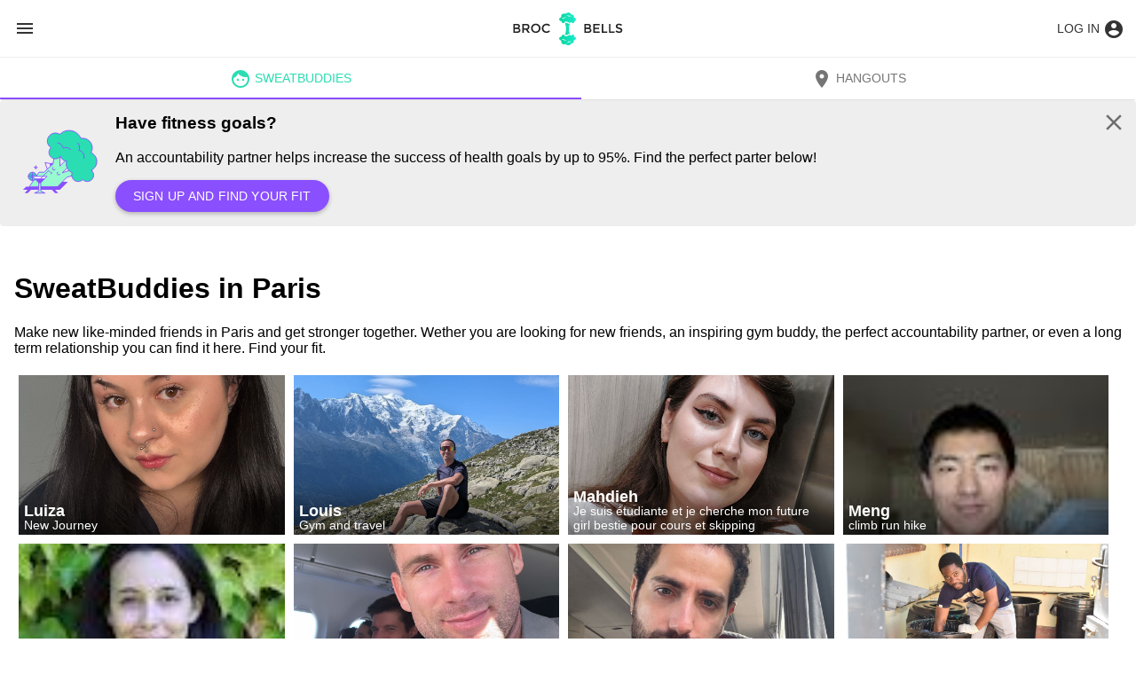

--- FILE ---
content_type: text/html; charset=utf-8
request_url: https://brocnbells.com/paris/sweatbuddies/discover
body_size: 41155
content:
<!doctype html>
<html
  itemscope
  itemtype="http://schema.org/WebPage"
  prefix="og: http://ogp.me/ns# fb: http://ogp.me/ns/fb#"
  lang="en">
  <head>
    <meta charset="utf-8" />
    <meta http-equiv="X-UA-Compatible" content="IE=edge" />
    <meta name="referrer" content="always" />
    <meta name="apple-mobile-web-app-capable" content="yes" />
    <meta
      name="viewport"
      content="width=device-width, initial-scale=1, maximum-scale=10, user-scalable=1" />

    
<meta name="brocnbells/config/environment" content="%7B%22modulePrefix%22%3A%22brocnbells%22%2C%22environment%22%3A%22production%22%2C%22rootURL%22%3A%22%2F%22%2C%22locationType%22%3A%22auto%22%2C%22ember-paper%22%3A%7B%22insertFontLinks%22%3Afalse%2C%22whitelist%22%3A%5B%22paper-card%22%2C%22paper-tooltip%22%2C%22paper-button%22%2C%22paper-icon%22%2C%22paper-progress-linear%22%2C%22paper-progress-circular%22%2C%22paper-toast%22%2C%22paper-form%22%2C%22paper-input%22%2C%22paper-select%22%2C%22paper-checkbox%22%2C%22paper-dialog%22%2C%22paper-dialog-content%22%2C%22paper-radio%22%2C%22paper-radio-group%22%2C%22paper-tabs%22%2C%22paper-switch%22%2C%22paper-toolbar%22%2C%22paper-toolbar-tools%22%2C%22paper-content%22%2C%22paper-slider%22%2C%22paper-sidenav%22%2C%22paper-sidenav-container%22%5D%7D%2C%22ember-data%22%3A%7B%7D%2C%22fastboot%22%3A%7B%22hostWhitelist%22%3A%5B%220.0.0.0%3A4000%22%2C%220.0.0.0%3A1337%22%2C%220.0.0.0%3A1338%22%2C%22127.0.0.1%3A4000%22%2C%22127.0.0.1%3A1337%22%2C%22127.0.0.1%3A1338%22%2C%2237.148.205.79%3A4000%22%2C%22brocnbells.localhost%22%2C%22brocnbells-api.localhost%22%2C%22brocandbells.com%22%2C%22brocnbells.com%22%2C%22beta.brocnbells.com%22%2C%22api.brocnbells.com%22%2C%22%2F%5Elocalhost%3A%5C%5Cd%2B%24%2F%22%5D%7D%2C%22EmberENV%22%3A%7B%22FEATURES%22%3A%7B%7D%2C%22EXTEND_PROTOTYPES%22%3A%7B%22Date%22%3Afalse%7D%2C%22_JQUERY_INTEGRATION%22%3Afalse%7D%2C%22APP%22%3A%7B%22name%22%3A%22brocnbells%22%2C%22version%22%3A%221.4.2%2B3e2fe48e%22%7D%2C%22ember-google-maps%22%3A%7B%22key%22%3A%22AIzaSyAEXU3Nzp2At6CF0km4KmTj6CMeOt15Y_E%22%2C%22language%22%3A%22en%22%2C%22protocol%22%3A%22https%22%2C%22version%22%3A%223.55%22%2C%22libraries%22%3A%5B%22geometry%22%2C%22places%22%5D%2C%22only%22%3A%5B%22overlay%22%5D%2C%22src%22%3A%22https%3A%2F%2Fmaps.googleapis.com%2Fmaps%2Fapi%2Fjs%3Fv%3D3.55%26libraries%3Dgeometry%252Cplaces%26language%3Den%26key%3DAIzaSyAEXU3Nzp2At6CF0km4KmTj6CMeOt15Y_E%22%7D%2C%22apiHost%22%3A%22https%3A%2F%2Fapi.brocnbells.com%22%2C%22fastbootApiHost%22%3A%22http%3A%2F%2F127.0.0.1%3A1337%22%2C%22authRedirectUri%22%3A%22https%3A%2F%2Fbrocnbells.com%2Fauth.html%22%2C%22sentry%22%3A%7B%22dsn%22%3A%22https%3A%2F%2F259da9c36a2d4b18badf8ebb3d4a9498%40o447350.ingest.sentry.io%2F5427107%22%2C%22environment%22%3A%22development%22%2C%22release%22%3A%221.4.2%2Blocaldev%22%2C%22tracesSampleRate%22%3A0.1%7D%7D" />
<!-- EMBER_CLI_FASTBOOT_TITLE -->  <meta name="ember-cli-head-start" content><title>Find new SweatBuddies in Paris | Brocnbells</title>
<meta name="description" content="Connect with like-minded people over Health, Wellness, Fitness, Yoga &amp; Eco Lifestyle In Paris.">
<meta name="apple-mobile-web-app-title" content="Brocnbells">
<meta itemprop="name" content="Find new SweatBuddies in Paris | Brocnbells">
<meta itemprop="description" content="Connect with like-minded people over Health, Wellness, Fitness, Yoga &amp; Eco Lifestyle In Paris.">
<meta itemprop="image" content="https://brocnbells.com/assets/images/broc-and-bells-2650f781298e7fcfd44bc66afffbfba3.jpg">
<meta name="twitter:card" content="summary_large_image">
<meta name="twitter:site" content="@brocnbells">
<meta name="twitter:title" content="Find new SweatBuddies in Paris | Brocnbells">
<meta name="twitter:description" content="Connect with like-minded people over Health, Wellness, Fitness, Yoga &amp; Eco Lifestyle In Paris.">
<meta name="twitter:creator" content="@brocnbells">
<meta name="twitter:image" content="https://brocnbells.com/assets/images/broc-and-bells-2650f781298e7fcfd44bc66afffbfba3.jpg">
<meta property="og:title" content="Find new SweatBuddies in Paris | Brocnbells">
<meta property="og:url" content="https://brocnbells.comundefined">
<meta property="og:locale" content="en_US">
<meta property="og:image" content="https://brocnbells.com/assets/images/broc-and-bells-2650f781298e7fcfd44bc66afffbfba3.jpg">
<meta property="og:description" content="Connect with like-minded people over Health, Wellness, Fitness, Yoga &amp; Eco Lifestyle In Paris.">
<meta property="og:site_name" content="Brocnbells">
<meta property="og:type" content="website">
<meta property="fb:app_id" content="335993740067532">
<link rel="sitemap" href="https://api.brocnbells.com/sitemap.xml" type="application/xml">
<link rel="canonical" href="https://brocnbells.com/paris/sweatbuddies/discover"><meta name="ember-cli-head-end" content>

<meta name="theme-color" content="#2addb2">
<meta name="apple-mobile-web-app-capable" content="yes">
<meta name="apple-mobile-web-app-title" content="Brocnbells">
<meta name="apple-mobile-web-app-status-bar-style" content="default">

    <link rel="manifest" href="/manifest.webmanifest" />
    <meta name="msapplication-config" content="/browserconfig.xml" />

    <link integrity="" rel="stylesheet" href="/assets/vendor-d011bc367555e98f2602f026e1f681f7.css" />
    <link
      integrity=""
      rel="stylesheet"
      href="/assets/brocnbells-617c07c452fd0b8f378c305fae7bb492.css" />
    <link
      rel="stylesheet"
      rel="preconnect"
      href="https://fonts.googleapis.com/icon?family=Material+Icons&display=swap" />

      <link rel="shortcut icon" href="/favicon.ico">
    <link rel="icon" type="image/png" sizes="16x16" href="/favicon-16x16.png">
    <link rel="icon" type="image/png" sizes="32x32" href="/favicon-32x32.png">
    <link rel="icon" type="image/png" sizes="48x48" href="/favicon-48x48.png">
    <link rel="manifest" href="/manifest.json">
    <meta name="mobile-web-app-capable" content="yes">
    <meta name="theme-color" content="#fff">
    <meta name="application-name" content="brocnbells">
    <link rel="apple-touch-icon" sizes="57x57" href="/apple-touch-icon-57x57.png">
    <link rel="apple-touch-icon" sizes="60x60" href="/apple-touch-icon-60x60.png">
    <link rel="apple-touch-icon" sizes="72x72" href="/apple-touch-icon-72x72.png">
    <link rel="apple-touch-icon" sizes="76x76" href="/apple-touch-icon-76x76.png">
    <link rel="apple-touch-icon" sizes="114x114" href="/apple-touch-icon-114x114.png">
    <link rel="apple-touch-icon" sizes="120x120" href="/apple-touch-icon-120x120.png">
    <link rel="apple-touch-icon" sizes="144x144" href="/apple-touch-icon-144x144.png">
    <link rel="apple-touch-icon" sizes="152x152" href="/apple-touch-icon-152x152.png">
    <link rel="apple-touch-icon" sizes="167x167" href="/apple-touch-icon-167x167.png">
    <link rel="apple-touch-icon" sizes="180x180" href="/apple-touch-icon-180x180.png">
    <link rel="apple-touch-icon" sizes="1024x1024" href="/apple-touch-icon-1024x1024.png">
    <meta name="apple-mobile-web-app-capable" content="yes">
    <meta name="apple-mobile-web-app-status-bar-style" content="black-translucent">
    <meta name="apple-mobile-web-app-title" content="brocnbells">
    <link rel="apple-touch-startup-image" media="(device-width: 320px) and (device-height: 568px) and (-webkit-device-pixel-ratio: 2) and (orientation: portrait)" href="/apple-touch-startup-image-640x1136.png">
    <link rel="apple-touch-startup-image" media="(device-width: 375px) and (device-height: 667px) and (-webkit-device-pixel-ratio: 2) and (orientation: portrait)" href="/apple-touch-startup-image-750x1334.png">
    <link rel="apple-touch-startup-image" media="(device-width: 414px) and (device-height: 896px) and (-webkit-device-pixel-ratio: 2) and (orientation: portrait)" href="/apple-touch-startup-image-828x1792.png">
    <link rel="apple-touch-startup-image" media="(device-width: 375px) and (device-height: 812px) and (-webkit-device-pixel-ratio: 3) and (orientation: portrait)" href="/apple-touch-startup-image-1125x2436.png">
    <link rel="apple-touch-startup-image" media="(device-width: 414px) and (device-height: 736px) and (-webkit-device-pixel-ratio: 3) and (orientation: portrait)" href="/apple-touch-startup-image-1242x2208.png">
    <link rel="apple-touch-startup-image" media="(device-width: 414px) and (device-height: 896px) and (-webkit-device-pixel-ratio: 3) and (orientation: portrait)" href="/apple-touch-startup-image-1242x2688.png">
    <link rel="apple-touch-startup-image" media="(device-width: 768px) and (device-height: 1024px) and (-webkit-device-pixel-ratio: 2) and (orientation: portrait)" href="/apple-touch-startup-image-1536x2048.png">
    <link rel="apple-touch-startup-image" media="(device-width: 834px) and (device-height: 1112px) and (-webkit-device-pixel-ratio: 2) and (orientation: portrait)" href="/apple-touch-startup-image-1668x2224.png">
    <link rel="apple-touch-startup-image" media="(device-width: 834px) and (device-height: 1194px) and (-webkit-device-pixel-ratio: 2) and (orientation: portrait)" href="/apple-touch-startup-image-1668x2388.png">
    <link rel="apple-touch-startup-image" media="(device-width: 1024px) and (device-height: 1366px) and (-webkit-device-pixel-ratio: 2) and (orientation: portrait)" href="/apple-touch-startup-image-2048x2732.png">
    <link rel="apple-touch-startup-image" media="(device-width: 810px) and (device-height: 1080px) and (-webkit-device-pixel-ratio: 2) and (orientation: portrait)" href="/apple-touch-startup-image-1620x2160.png">
    <link rel="apple-touch-startup-image" media="(device-width: 320px) and (device-height: 568px) and (-webkit-device-pixel-ratio: 2) and (orientation: landscape)" href="/apple-touch-startup-image-1136x640.png">
    <link rel="apple-touch-startup-image" media="(device-width: 375px) and (device-height: 667px) and (-webkit-device-pixel-ratio: 2) and (orientation: landscape)" href="/apple-touch-startup-image-1334x750.png">
    <link rel="apple-touch-startup-image" media="(device-width: 414px) and (device-height: 896px) and (-webkit-device-pixel-ratio: 2) and (orientation: landscape)" href="/apple-touch-startup-image-1792x828.png">
    <link rel="apple-touch-startup-image" media="(device-width: 375px) and (device-height: 812px) and (-webkit-device-pixel-ratio: 3) and (orientation: landscape)" href="/apple-touch-startup-image-2436x1125.png">
    <link rel="apple-touch-startup-image" media="(device-width: 414px) and (device-height: 736px) and (-webkit-device-pixel-ratio: 3) and (orientation: landscape)" href="/apple-touch-startup-image-2208x1242.png">
    <link rel="apple-touch-startup-image" media="(device-width: 414px) and (device-height: 896px) and (-webkit-device-pixel-ratio: 3) and (orientation: landscape)" href="/apple-touch-startup-image-2688x1242.png">
    <link rel="apple-touch-startup-image" media="(device-width: 768px) and (device-height: 1024px) and (-webkit-device-pixel-ratio: 2) and (orientation: landscape)" href="/apple-touch-startup-image-2048x1536.png">
    <link rel="apple-touch-startup-image" media="(device-width: 834px) and (device-height: 1112px) and (-webkit-device-pixel-ratio: 2) and (orientation: landscape)" href="/apple-touch-startup-image-2224x1668.png">
    <link rel="apple-touch-startup-image" media="(device-width: 834px) and (device-height: 1194px) and (-webkit-device-pixel-ratio: 2) and (orientation: landscape)" href="/apple-touch-startup-image-2388x1668.png">
    <link rel="apple-touch-startup-image" media="(device-width: 1024px) and (device-height: 1366px) and (-webkit-device-pixel-ratio: 2) and (orientation: landscape)" href="/apple-touch-startup-image-2732x2048.png">
    <link rel="apple-touch-startup-image" media="(device-width: 810px) and (device-height: 1080px) and (-webkit-device-pixel-ratio: 2) and (orientation: landscape)" href="/apple-touch-startup-image-2160x1620.png">
    <link rel="icon" type="image/png" sizes="228x228" href="/coast-228x228.png">
    <meta name="msapplication-TileColor" content="#fff">
    <meta name="msapplication-TileImage" content="/mstile-144x144.png">
    <meta name="msapplication-config" content="/browserconfig.xml">
    <link rel="yandex-tableau-widget" href="/yandex-browser-manifest.json">

  </head>
  <body>
    <script type="x/boundary" id="fastboot-body-start"></script><div class="ember-view" id="ember49026688"><!---->
<md-toolbar id="ember49026689" class="header-menu md-default-theme ember-view">
  <div id="ember49026690" class="md-toolbar-tools ember-view">
      <button tabindex="0" id="ember49026691" class="md-default-theme md-button md-icon-button ember-view" type="button">  
          <md-icon md-font-icon="menu" aria-label="menu" id="ember49026692" class="paper-icon md-font material-icons md-default-theme ember-view">menu

</md-icon>
      



<div class="md-ripple-container"></div>
</button>

    <div class="logo-item">
      <a id="ember49026694" class="ember-view active" href="/">
        <img loading="lazy" class="logo" src="/assets/images/bnb-header-logo.svg" alt="Brocnbells">
      </a>
    </div>

      <div class="menu-full-parts">
<!---->      </div>
    <div class="nav-right-item">
        <span class=" login-small-mode">
          <a id="ember49026695" class="ember-view header-login-link" href="/login">
            <button tabindex="0" id="ember49026696" class="md-default-theme md-button ember-view" type="button">  
              <span class="text">
                Log in
              </span>
              <md-icon md-font-icon="account circle" aria-label="account circle" aria-hidden id="ember49026697" class="md-menu-origin paper-icon md-font material-icons md-default-theme ember-view">account_circle

</md-icon>
            



<div class="md-ripple-container"></div>
</button>
          </a>
        </span>
    </div>
  </div>

</md-toolbar>

<div class="bnb-curtain-menu">
  <div style="overflow: hidden" id="ember49026699" class="inner-sidenav flex layout-row ember-view">
<!---->    <!---->
<md-sidenav tabindex="-1" class="md-sidenav-left  md-closed ">
  
  
      <div class="menu-profile">
        <md-content class="md-default-theme md-padding ">
  
            <a id="ember49026703" class="ember-view" href="/login">
              <button tabindex="0" id="ember49026704" class="md-default-theme md-button ember-view" type="button">  
                <md-icon md-font-icon="person" aria-label="person" id="ember49026705" class="menu-left-icon paper-icon md-font material-icons md-default-theme ember-view">person

</md-icon>
                Log in or sign up
              



<div class="md-ripple-container"></div>
</button>
            </a>
        
</md-content>
      </div>
      <div class="city-active">
          <md-content class="md-default-theme  sub">
  
            <button tabindex="0" id="ember49026708" class="md-default-theme md-button ember-view" type="button">  
              <md-icon md-font-icon="location_city" aria-label="location_city" id="ember49026709" class="menu-left-icon paper-icon md-font material-icons md-default-theme ember-view">location_city

</md-icon>
                Paris
              <md-icon md-font-icon="arrow_drop_down" aria-label="arrow_drop_down" id="ember49026710" class="paper-icon md-font material-icons md-default-theme ember-view">arrow_drop_down

</md-icon>
            



<div class="md-ripple-container"></div>
</button>
          
</md-content>

          <md-content class="md-default-theme md-padding sub">
  
            <a id="ember49026713" class="ember-view" href="/paris/all">
              <button tabindex="0" id="ember49026714" class="md-default-theme md-button ember-view" type="button">  
                <md-icon md-font-icon="location_on" aria-label="location_on" id="ember49026715" class="menu-left-icon paper-icon md-font material-icons md-default-theme ember-view">location_on

</md-icon>
                Hangouts
              



<div class="md-ripple-container"></div>
</button>
            </a>
            <a id="ember49026717" class="ember-view active" href="/paris/sweatbuddies/discover">
              <button tabindex="0" id="ember49026718" class="md-default-theme md-button ember-view" type="button">  
                <md-icon md-font-icon="face" aria-label="face" id="ember49026719" class="menu-left-icon paper-icon md-font material-icons md-default-theme ember-view">face

</md-icon>
                SweatBuddies
              



<div class="md-ripple-container"></div>
</button>
            </a>

<!---->          
</md-content>
      </div>

      <md-divider class="md-default-theme"></md-divider>
      <div class="site-items">
        <md-content class="md-default-theme  ">
  
<!---->
          <a id="ember49026723" class="ember-view" href="/subscription">
            <button tabindex="0" id="ember49026724" class="md-default-theme md-button ember-view" type="button">  
              <md-icon md-font-icon="stars" aria-label="stars" id="ember49026725" class="menu-left-icon c-purple paper-icon md-font material-icons md-default-theme ember-view">stars

</md-icon>
              Brocnbells Hero
            



<div class="md-ripple-container"></div>
</button>
          </a>

          <a href="https://brocnbells.com/blog/">
            <button tabindex="0" id="ember49026727" class="md-default-theme md-button ember-view" type="button">  
              <md-icon md-font-icon="create" aria-label="create" id="ember49026728" class="menu-left-icon paper-icon md-font material-icons md-default-theme ember-view">create

</md-icon>
              Inspire Blog
            



<div class="md-ripple-container"></div>
</button>
          </a>

<!---->        
</md-content>
        <div class="bnb-version">
          Version:
          1.4.2+3e2fe48e
        </div>
      </div>
    

</md-sidenav>


    <!---->
<md-sidenav tabindex="-1" class="md-sidenav-right  md-closed md-whiteframe-z2">
  
  
      <md-toolbar id="ember49026732" class="md-default-theme ember-view">
        <div id="ember49026733" class="md-toolbar-tools ember-view">Cities</div>
<!---->      
</md-toolbar>
      <md-content class="md-default-theme md-padding ">
  
        <div class="tags cities">
            <a id="ember49026735" class="ember-view" href="/vancouver/all">
              <md-list-item tabindex="-1" role="listitem" id="ember49026736" class="md-3-line ember-view">
    <div class="md-no-style md-list-item-inner">
      
                <img class="md-avatar" loading="lazy" src="/assets/images/main-vancouver-sm.jpg" alt="Vancouver">
                <div class="md-list-item-text" l>
                  <h3>Vancouver</h3>
                </div>
              
      

<div class="md-ripple-container"></div>
    </div>

</md-list-item>
            </a>
            <a id="ember49026738" class="ember-view" href="/toronto/all">
              <md-list-item tabindex="-1" role="listitem" id="ember49026739" class="md-3-line ember-view">
    <div class="md-no-style md-list-item-inner">
      
                <img class="md-avatar" loading="lazy" src="/assets/images/main-toronto-sm.jpg" alt="Toronto">
                <div class="md-list-item-text" l>
                  <h3>Toronto</h3>
                </div>
              
      

<div class="md-ripple-container"></div>
    </div>

</md-list-item>
            </a>
            <a id="ember49026741" class="ember-view" href="/tokyo/all">
              <md-list-item tabindex="-1" role="listitem" id="ember49026742" class="md-3-line ember-view">
    <div class="md-no-style md-list-item-inner">
      
                <img class="md-avatar" loading="lazy" src="/assets/images/main-tokyo-sm.jpg" alt="Tokyo">
                <div class="md-list-item-text" l>
                  <h3>Tokyo</h3>
                </div>
              
      

<div class="md-ripple-container"></div>
    </div>

</md-list-item>
            </a>
            <a id="ember49026744" class="ember-view" href="/tallinn/all">
              <md-list-item tabindex="-1" role="listitem" id="ember49026745" class="md-3-line ember-view">
    <div class="md-no-style md-list-item-inner">
      
                <img class="md-avatar" loading="lazy" src="/assets/images/main-tallinn-sm.jpg" alt="Tallinn">
                <div class="md-list-item-text" l>
                  <h3>Tallinn</h3>
                </div>
              
      

<div class="md-ripple-container"></div>
    </div>

</md-list-item>
            </a>
            <a id="ember49026747" class="ember-view" href="/taipei/all">
              <md-list-item tabindex="-1" role="listitem" id="ember49026748" class="md-3-line ember-view">
    <div class="md-no-style md-list-item-inner">
      
                <img class="md-avatar" loading="lazy" src="/assets/images/main-taipei-sm.jpg" alt="Taipei">
                <div class="md-list-item-text" l>
                  <h3>Taipei</h3>
                </div>
              
      

<div class="md-ripple-container"></div>
    </div>

</md-list-item>
            </a>
            <a id="ember49026750" class="ember-view" href="/sydney/all">
              <md-list-item tabindex="-1" role="listitem" id="ember49026751" class="md-3-line ember-view">
    <div class="md-no-style md-list-item-inner">
      
                <img class="md-avatar" loading="lazy" src="/assets/images/main-sydney-sm.jpg" alt="Sydney">
                <div class="md-list-item-text" l>
                  <h3>Sydney</h3>
                </div>
              
      

<div class="md-ripple-container"></div>
    </div>

</md-list-item>
            </a>
            <a id="ember49026753" class="ember-view" href="/stockholm/all">
              <md-list-item tabindex="-1" role="listitem" id="ember49026754" class="md-3-line ember-view">
    <div class="md-no-style md-list-item-inner">
      
                <img class="md-avatar" loading="lazy" src="/assets/images/main-stockholm-sm.jpg" alt="Stockholm">
                <div class="md-list-item-text" l>
                  <h3>Stockholm</h3>
                </div>
              
      

<div class="md-ripple-container"></div>
    </div>

</md-list-item>
            </a>
            <a id="ember49026756" class="ember-view" href="/singapore/all">
              <md-list-item tabindex="-1" role="listitem" id="ember49026757" class="md-3-line ember-view">
    <div class="md-no-style md-list-item-inner">
      
                <img class="md-avatar" loading="lazy" src="/assets/images/main-singapore-sm.jpg" alt="Singapore">
                <div class="md-list-item-text" l>
                  <h3>Singapore</h3>
                </div>
              
      

<div class="md-ripple-container"></div>
    </div>

</md-list-item>
            </a>
            <a id="ember49026759" class="ember-view" href="/seoul/all">
              <md-list-item tabindex="-1" role="listitem" id="ember49026760" class="md-3-line ember-view">
    <div class="md-no-style md-list-item-inner">
      
                <img class="md-avatar" loading="lazy" src="/assets/images/main-seoul-sm.jpg" alt="Seoul">
                <div class="md-list-item-text" l>
                  <h3>Seoul</h3>
                </div>
              
      

<div class="md-ripple-container"></div>
    </div>

</md-list-item>
            </a>
            <a id="ember49026762" class="ember-view" href="/san-francisco/all">
              <md-list-item tabindex="-1" role="listitem" id="ember49026763" class="md-3-line ember-view">
    <div class="md-no-style md-list-item-inner">
      
                <img class="md-avatar" loading="lazy" src="/assets/images/main-san-fransisco-sm.jpg" alt="San Francisco">
                <div class="md-list-item-text" l>
                  <h3>San Francisco</h3>
                </div>
              
      

<div class="md-ripple-container"></div>
    </div>

</md-list-item>
            </a>
            <a id="ember49026765" class="ember-view" href="/rome/all">
              <md-list-item tabindex="-1" role="listitem" id="ember49026766" class="md-3-line ember-view">
    <div class="md-no-style md-list-item-inner">
      
                <img class="md-avatar" loading="lazy" src="/assets/images/main-rome-sm.jpg" alt="Rome">
                <div class="md-list-item-text" l>
                  <h3>Rome</h3>
                </div>
              
      

<div class="md-ripple-container"></div>
    </div>

</md-list-item>
            </a>
            <a id="ember49026768" class="ember-view" href="/phnom-penh/all">
              <md-list-item tabindex="-1" role="listitem" id="ember49026769" class="md-3-line ember-view">
    <div class="md-no-style md-list-item-inner">
      
                <img class="md-avatar" loading="lazy" src="/assets/images/main-phnom-penh-sm.jpg" alt="Phnom Penh">
                <div class="md-list-item-text" l>
                  <h3>Phnom Penh</h3>
                </div>
              
      

<div class="md-ripple-container"></div>
    </div>

</md-list-item>
            </a>
            <a id="ember49026771" class="ember-view" href="/perth/all">
              <md-list-item tabindex="-1" role="listitem" id="ember49026772" class="md-3-line ember-view">
    <div class="md-no-style md-list-item-inner">
      
                <img class="md-avatar" loading="lazy" src="/assets/images/main-perth-sm.jpg" alt="Perth">
                <div class="md-list-item-text" l>
                  <h3>Perth</h3>
                </div>
              
      

<div class="md-ripple-container"></div>
    </div>

</md-list-item>
            </a>
            <a id="ember49026774" class="ember-view" href="/paris/all">
              <md-list-item tabindex="-1" role="listitem" id="ember49026775" class="md-3-line ember-view">
    <div class="md-no-style md-list-item-inner">
      
                <img class="md-avatar" loading="lazy" src="/assets/images/main-paris-sm.jpg" alt="Paris">
                <div class="md-list-item-text" l>
                  <h3>Paris</h3>
                </div>
              
      

<div class="md-ripple-container"></div>
    </div>

</md-list-item>
            </a>
            <a id="ember49026777" class="ember-view" href="/oslo/all">
              <md-list-item tabindex="-1" role="listitem" id="ember49026778" class="md-3-line ember-view">
    <div class="md-no-style md-list-item-inner">
      
                <img class="md-avatar" loading="lazy" src="/assets/images/main-oslo-sm.jpg" alt="Oslo">
                <div class="md-list-item-text" l>
                  <h3>Oslo</h3>
                </div>
              
      

<div class="md-ripple-container"></div>
    </div>

</md-list-item>
            </a>
            <a id="ember49026780" class="ember-view" href="/new-york/all">
              <md-list-item tabindex="-1" role="listitem" id="ember49026781" class="md-3-line ember-view">
    <div class="md-no-style md-list-item-inner">
      
                <img class="md-avatar" loading="lazy" src="/assets/images/main-new-york-sm.jpg" alt="New York">
                <div class="md-list-item-text" l>
                  <h3>New York</h3>
                </div>
              
      

<div class="md-ripple-container"></div>
    </div>

</md-list-item>
            </a>
            <a id="ember49026783" class="ember-view" href="/mumbai/all">
              <md-list-item tabindex="-1" role="listitem" id="ember49026784" class="md-3-line ember-view">
    <div class="md-no-style md-list-item-inner">
      
                <img class="md-avatar" loading="lazy" src="/assets/images/main-mumbai-sm.jpg" alt="Mumbai">
                <div class="md-list-item-text" l>
                  <h3>Mumbai</h3>
                </div>
              
      

<div class="md-ripple-container"></div>
    </div>

</md-list-item>
            </a>
            <a id="ember49026786" class="ember-view" href="/melbourne/all">
              <md-list-item tabindex="-1" role="listitem" id="ember49026787" class="md-3-line ember-view">
    <div class="md-no-style md-list-item-inner">
      
                <img class="md-avatar" loading="lazy" src="/assets/images/main-melbourne-sm.jpg" alt="Melbourne">
                <div class="md-list-item-text" l>
                  <h3>Melbourne</h3>
                </div>
              
      

<div class="md-ripple-container"></div>
    </div>

</md-list-item>
            </a>
            <a id="ember49026789" class="ember-view" href="/manila/all">
              <md-list-item tabindex="-1" role="listitem" id="ember49026790" class="md-3-line ember-view">
    <div class="md-no-style md-list-item-inner">
      
                <img class="md-avatar" loading="lazy" src="/assets/images/main-manila-sm.jpg" alt="Manila">
                <div class="md-list-item-text" l>
                  <h3>Manila</h3>
                </div>
              
      

<div class="md-ripple-container"></div>
    </div>

</md-list-item>
            </a>
            <a id="ember49026792" class="ember-view" href="/los-angeles/all">
              <md-list-item tabindex="-1" role="listitem" id="ember49026793" class="md-3-line ember-view">
    <div class="md-no-style md-list-item-inner">
      
                <img class="md-avatar" loading="lazy" src="/assets/images/main-los-angeles-sm.jpg" alt="Los Angeles">
                <div class="md-list-item-text" l>
                  <h3>Los Angeles</h3>
                </div>
              
      

<div class="md-ripple-container"></div>
    </div>

</md-list-item>
            </a>
            <a id="ember49026795" class="ember-view" href="/london/all">
              <md-list-item tabindex="-1" role="listitem" id="ember49026796" class="md-3-line ember-view">
    <div class="md-no-style md-list-item-inner">
      
                <img class="md-avatar" loading="lazy" src="/assets/images/main-london-sm.jpg" alt="London">
                <div class="md-list-item-text" l>
                  <h3>London</h3>
                </div>
              
      

<div class="md-ripple-container"></div>
    </div>

</md-list-item>
            </a>
            <a id="ember49026798" class="ember-view" href="/lisbon/all">
              <md-list-item tabindex="-1" role="listitem" id="ember49026799" class="md-3-line ember-view">
    <div class="md-no-style md-list-item-inner">
      
                <img class="md-avatar" loading="lazy" src="/assets/images/main-lisbon-sm.jpg" alt="Lisbon">
                <div class="md-list-item-text" l>
                  <h3>Lisbon</h3>
                </div>
              
      

<div class="md-ripple-container"></div>
    </div>

</md-list-item>
            </a>
            <a id="ember49026801" class="ember-view" href="/las-vegas/all">
              <md-list-item tabindex="-1" role="listitem" id="ember49026802" class="md-3-line ember-view">
    <div class="md-no-style md-list-item-inner">
      
                <img class="md-avatar" loading="lazy" src="/assets/images/main-las-vegas-sm.jpg" alt="Las Vegas">
                <div class="md-list-item-text" l>
                  <h3>Las Vegas</h3>
                </div>
              
      

<div class="md-ripple-container"></div>
    </div>

</md-list-item>
            </a>
            <a id="ember49026804" class="ember-view" href="/kuala-lumpur/all">
              <md-list-item tabindex="-1" role="listitem" id="ember49026805" class="md-3-line ember-view">
    <div class="md-no-style md-list-item-inner">
      
                <img class="md-avatar" loading="lazy" src="/assets/images/main-kuala-lumpur-sm.jpg" alt="Kuala Lumpur">
                <div class="md-list-item-text" l>
                  <h3>Kuala Lumpur</h3>
                </div>
              
      

<div class="md-ripple-container"></div>
    </div>

</md-list-item>
            </a>
            <a id="ember49026807" class="ember-view" href="/jakarta/all">
              <md-list-item tabindex="-1" role="listitem" id="ember49026808" class="md-3-line ember-view">
    <div class="md-no-style md-list-item-inner">
      
                <img class="md-avatar" loading="lazy" src="/assets/images/main-jakarta-sm.jpg" alt="Jakarta">
                <div class="md-list-item-text" l>
                  <h3>Jakarta</h3>
                </div>
              
      

<div class="md-ripple-container"></div>
    </div>

</md-list-item>
            </a>
            <a id="ember49026810" class="ember-view" href="/hong-kong/all">
              <md-list-item tabindex="-1" role="listitem" id="ember49026811" class="md-3-line ember-view">
    <div class="md-no-style md-list-item-inner">
      
                <img class="md-avatar" loading="lazy" src="/assets/images/main-hong-kong-sm.jpg" alt="Hong Kong">
                <div class="md-list-item-text" l>
                  <h3>Hong Kong</h3>
                </div>
              
      

<div class="md-ripple-container"></div>
    </div>

</md-list-item>
            </a>
            <a id="ember49026813" class="ember-view" href="/ho-chi-minh-city/all">
              <md-list-item tabindex="-1" role="listitem" id="ember49026814" class="md-3-line ember-view">
    <div class="md-no-style md-list-item-inner">
      
                <img class="md-avatar" loading="lazy" src="/assets/images/main-ho-chi-minh-city-sm.jpg" alt="Ho Chi Minh City">
                <div class="md-list-item-text" l>
                  <h3>Ho Chi Minh City</h3>
                </div>
              
      

<div class="md-ripple-container"></div>
    </div>

</md-list-item>
            </a>
            <a id="ember49026816" class="ember-view" href="/helsinki/all">
              <md-list-item tabindex="-1" role="listitem" id="ember49026817" class="md-3-line ember-view">
    <div class="md-no-style md-list-item-inner">
      
                <img class="md-avatar" loading="lazy" src="/assets/images/main-helsinki-sm.jpg" alt="Helsinki">
                <div class="md-list-item-text" l>
                  <h3>Helsinki</h3>
                </div>
              
      

<div class="md-ripple-container"></div>
    </div>

</md-list-item>
            </a>
            <a id="ember49026819" class="ember-view" href="/dubai/all">
              <md-list-item tabindex="-1" role="listitem" id="ember49026820" class="md-3-line ember-view">
    <div class="md-no-style md-list-item-inner">
      
                <img class="md-avatar" loading="lazy" src="/assets/images/main-dubai-sm.jpg" alt="Dubai">
                <div class="md-list-item-text" l>
                  <h3>Dubai</h3>
                </div>
              
      

<div class="md-ripple-container"></div>
    </div>

</md-list-item>
            </a>
            <a id="ember49026822" class="ember-view" href="/delhi/all">
              <md-list-item tabindex="-1" role="listitem" id="ember49026823" class="md-3-line ember-view">
    <div class="md-no-style md-list-item-inner">
      
                <img class="md-avatar" loading="lazy" src="/assets/images/main-delhi-sm.jpg" alt="Delhi">
                <div class="md-list-item-text" l>
                  <h3>Delhi</h3>
                </div>
              
      

<div class="md-ripple-container"></div>
    </div>

</md-list-item>
            </a>
            <a id="ember49026825" class="ember-view" href="/copenhagen/all">
              <md-list-item tabindex="-1" role="listitem" id="ember49026826" class="md-3-line ember-view">
    <div class="md-no-style md-list-item-inner">
      
                <img class="md-avatar" loading="lazy" src="/assets/images/main-copenhagen-sm.jpg" alt="Copenhagen">
                <div class="md-list-item-text" l>
                  <h3>Copenhagen</h3>
                </div>
              
      

<div class="md-ripple-container"></div>
    </div>

</md-list-item>
            </a>
            <a id="ember49026828" class="ember-view" href="/brussels/all">
              <md-list-item tabindex="-1" role="listitem" id="ember49026829" class="md-3-line ember-view">
    <div class="md-no-style md-list-item-inner">
      
                <img class="md-avatar" loading="lazy" src="/assets/images/main-brussels-sm.jpg" alt="Brussels">
                <div class="md-list-item-text" l>
                  <h3>Brussels</h3>
                </div>
              
      

<div class="md-ripple-container"></div>
    </div>

</md-list-item>
            </a>
            <a id="ember49026831" class="ember-view" href="/berlin/all">
              <md-list-item tabindex="-1" role="listitem" id="ember49026832" class="md-3-line ember-view">
    <div class="md-no-style md-list-item-inner">
      
                <img class="md-avatar" loading="lazy" src="/assets/images/main-berlin-sm.jpg" alt="Berlin">
                <div class="md-list-item-text" l>
                  <h3>Berlin</h3>
                </div>
              
      

<div class="md-ripple-container"></div>
    </div>

</md-list-item>
            </a>
            <a id="ember49026834" class="ember-view" href="/barcelona/all">
              <md-list-item tabindex="-1" role="listitem" id="ember49026835" class="md-3-line ember-view">
    <div class="md-no-style md-list-item-inner">
      
                <img class="md-avatar" loading="lazy" src="/assets/images/main-barcelona-sm.jpg" alt="Barcelona">
                <div class="md-list-item-text" l>
                  <h3>Barcelona</h3>
                </div>
              
      

<div class="md-ripple-container"></div>
    </div>

</md-list-item>
            </a>
            <a id="ember49026837" class="ember-view" href="/bangkok/all">
              <md-list-item tabindex="-1" role="listitem" id="ember49026838" class="md-3-line ember-view">
    <div class="md-no-style md-list-item-inner">
      
                <img class="md-avatar" loading="lazy" src="/assets/images/main-bangkok-sm.jpg" alt="Bangkok">
                <div class="md-list-item-text" l>
                  <h3>Bangkok</h3>
                </div>
              
      

<div class="md-ripple-container"></div>
    </div>

</md-list-item>
            </a>
            <a id="ember49026840" class="ember-view" href="/bali/all">
              <md-list-item tabindex="-1" role="listitem" id="ember49026841" class="md-3-line ember-view">
    <div class="md-no-style md-list-item-inner">
      
                <img class="md-avatar" loading="lazy" src="/assets/images/main-bali-sm.jpg" alt="Bali">
                <div class="md-list-item-text" l>
                  <h3>Bali</h3>
                </div>
              
      

<div class="md-ripple-container"></div>
    </div>

</md-list-item>
            </a>
            <a id="ember49026843" class="ember-view" href="/auckland/all">
              <md-list-item tabindex="-1" role="listitem" id="ember49026844" class="md-3-line ember-view">
    <div class="md-no-style md-list-item-inner">
      
                <img class="md-avatar" loading="lazy" src="/assets/images/main-auckland-sm.jpg" alt="Auckland">
                <div class="md-list-item-text" l>
                  <h3>Auckland</h3>
                </div>
              
      

<div class="md-ripple-container"></div>
    </div>

</md-list-item>
            </a>
            <a id="ember49026846" class="ember-view" href="/amsterdam/all">
              <md-list-item tabindex="-1" role="listitem" id="ember49026847" class="md-3-line ember-view">
    <div class="md-no-style md-list-item-inner">
      
                <img class="md-avatar" loading="lazy" src="/assets/images/main-amsterdam-sm.jpg" alt="Amsterdam">
                <div class="md-list-item-text" l>
                  <h3>Amsterdam</h3>
                </div>
              
      

<div class="md-ripple-container"></div>
    </div>

</md-list-item>
            </a>
        </div>
      
</md-content>
    

</md-sidenav>

  </div>
</div>

<div class="footer-menu ">
  <button tabindex="0" id="ember49026849" class="md-default-theme md-button md-focused ember-view" type="button">  
    Listing
    <md-icon md-font-icon="apps" aria-label="apps" id="ember49026850" class="md-menu-origin paper-icon md-font material-icons md-default-theme ember-view">apps

</md-icon>
  



<div class="md-ripple-container"></div>
</button>
  <button tabindex="0" id="ember49026852" class="md-default-theme md-button ember-view" type="button">  
    Map
    <md-icon md-font-icon="map" aria-label="map" id="ember49026853" class="md-menu-origin paper-icon md-font material-icons md-default-theme ember-view">map

</md-icon>
  



<div class="md-ripple-container"></div>
</button>
</div>

<div class="app-content
    city.sweatbuddies.discover
     logged-out">
    <md-tabs md-border-bottom id="ember49026855" class="md-no-tab-content md-default-theme ember-view"><md-tabs-wrapper>

<!---->
  <md-tabs-canvas class=" md-center-tabs" tabindex="-1" role="tablist">
    <md-pagination-wrapper class="md-center-tabs">

      
      <a href="/paris/sweatbuddies/discover" style="text-decoration: none; border: none;" tabindex="0" id="bnb-sweatbuddies-tab" class="md-tab md-active ember-view" aria-selected>  
        <md-icon md-font-icon="face" aria-label="face" id="ember49026857" class="paper-icon md-font material-icons md-default-theme ember-view">face

</md-icon>
        SweatBuddies
      


<div class="md-ripple-container"></div></a>
      <a href="/paris/all" style="text-decoration: none; border: none;" tabindex="0" id="bnb-hangouts-tab" class="md-tab ember-view">  
        <md-icon md-font-icon="location_on" aria-label="location_on" id="ember49026860" class="paper-icon md-font material-icons md-default-theme ember-view">location_on

</md-icon>
        Hangouts
      


<div class="md-ripple-container"></div></a>
<!---->    

<!---->
    </md-pagination-wrapper>
  </md-tabs-canvas>

</md-tabs-wrapper></md-tabs>

    <div class="bnb-educator">
    <div class="wrapper">
        <img src="/assets/images/bnb-icon-perks.svg" width="100" height="100" alt="Have fitness goals?">
      <h3>
        Have fitness goals?
      </h3>
      <p>
        An accountability partner helps increase the success of health goals by up to 95%. Find the perfect parter below!
      </p>
        <p>
          <button tabindex="0" id="ember49027131" class="md-default-theme md-button md-accent md-raised ember-view" type="button">  
            Sign up and find your fit
          



<div class="md-ripple-container"></div>
</button>
        </p>

        <span class="close">
          <md-icon md-font-icon="close" style="height: 30px; min-height: 30px; min-width: 30px; font-size: 30px; line-height: 30px;" aria-label="close" id="ember49027133" class="paper-icon md-font material-icons md-default-theme ember-view">close

</md-icon>
        </span>
    </div>
  </div>

<div class="bnb-sweatbuddies-page">
    <div class="padding-wrap">
      <h1>SweatBuddies in Paris</h1>
      <p>Make new like-minded friends in
        Paris
        and get stronger together. Wether you are looking for new friends, an
        inspiring gym buddy, the perfect accountability partner, or even a long
        term relationship you can find it here. Find your fit.
      </p>
      <div class="bnb-sweatbuddies">
<!---->      <div id="id-68d8c389cfbe36a30414af85" class="person
          normal
          
          ">
          <img loading="lazy" class="image" src="https://files.brocnbells.com/profile/68d8c389cfbe36a30414af85_1759036384967.jpeg" alt="Luiza">
<!---->        <div class="info">
          <span class="name-and-age">
            <span class="name">Luiza</span><!---->
          </span>
            <span class="title">New Journey</span>
            <!---->
        </div>
      </div>
      <div id="id-68bca272cfbe36a30414a5cb" class="person
          normal
          
          ">
          <img loading="lazy" class="image" src="https://files.brocnbells.com/profile/68bca272cfbe36a30414a5cb_1757192939439.jpeg" alt="Louis">
<!---->        <div class="info">
          <span class="name-and-age">
            <span class="name">Louis</span><!---->
          </span>
            <span class="title">Gym and travel</span>
            <!---->
        </div>
      </div>
      <div id="id-66cb21bcfaa7a5df9c9a1fc1" class="person
          normal
          
          ">
          <img loading="lazy" class="image" src="https://files.brocnbells.com/profile/66cb21bcfaa7a5df9c9a1fc1_1724589623881.jpeg" alt="Mahdieh">
<!---->        <div class="info">
          <span class="name-and-age">
            <span class="name">Mahdieh</span><!---->
          </span>
            <span class="title">Je suis étudiante et je cherche mon future girl bestie pour cours et skipping </span>
            <!---->
        </div>
      </div>
      <div id="id-68dc4df2527d3aa69f04ca3a" class="person
          normal
          
          ">
          <img loading="lazy" class="image" src="https://files.brocnbells.com/profile/7667827946e17acc3f41_1759268338011.jpg" alt="Meng">
<!---->        <div class="info">
          <span class="name-and-age">
            <span class="name">Meng</span><!---->
          </span>
            <span class="title">climb run hike</span>
            <!---->
        </div>
      </div>
      <div id="id-66fdabff8177b738e4a31e14" class="person
          normal
          
          ">
          <img loading="lazy" class="image" src="https://files.brocnbells.com/profile/35cb00ad566fe9cff57f_1727900670198.jpg" alt="Sara">
<!---->        <div class="info">
          <span class="name-and-age">
            <span class="name">Sara</span><!---->
          </span>
            <span class="title">Wannabe gym goer looking for a gym buddy. Occasional rock climber and hiker</span>
            <!---->
        </div>
      </div>
      <div id="id-663234e2577d70a603695dc6" class="person
          normal
          
          ">
          <img loading="lazy" class="image" src="https://files.brocnbells.com/profile/663234e2577d70a603695dc6_1714566570858.jpeg" alt="Julian">
<!---->        <div class="info">
          <span class="name-and-age">
            <span class="name">Julian</span><!---->
          </span>
            <span class="title">Seeking inspiration </span>
            <!---->
        </div>
      </div>
      <div id="id-68171b3d416c385548910975" class="person
          normal
          
          ">
          <img loading="lazy" class="image" src="https://files.brocnbells.com/profile/68171b3d416c385548910975_1746345048307.jpeg" alt="Emile">
<!---->        <div class="info">
          <span class="name-and-age">
            <span class="name">Emile</span><!---->
          </span>
            <span class="title">Callisthenics enthusiast beginner </span>
            <!---->
        </div>
      </div>
      <div id="id-67b3cf9a97cdf0d69f34d61b" class="person
          normal
          
          ">
          <img loading="lazy" class="image" src="https://files.brocnbells.com/profile/67b3cf9a97cdf0d69f34d61b_1739837720561.jpeg" alt="Timoteo">
<!---->        <div class="info">
          <span class="name-and-age">
            <span class="name">Timoteo</span><!---->
          </span>
            <span class="title">Gym lover</span>
            <!---->
        </div>
      </div>
      <div id="id-66c1f21a86e07011eb121167" class="person
          normal
          
          ">
          <img loading="lazy" class="image" src="https://files.brocnbells.com/profile/66c1f21a86e07011eb121167_1723986606538.jpeg" alt="Elie">
<!---->        <div class="info">
          <span class="name-and-age">
            <span class="name">Elie</span><!---->
          </span>
            <span class="title">Escrimeur procrastinateur </span>
            <!---->
        </div>
      </div>
      <div id="id-67a6758997cdf0d69f34d47d" class="person
          normal
          
          ">
          <img loading="lazy" class="image" src="https://files.brocnbells.com/profile/95cdf4de189c3ce1b4a1_1738962313076.jpg" alt="Ayman">
<!---->        <div class="info">
          <span class="name-and-age">
            <span class="name">Ayman</span><!---->
          </span>
            <span class="title">Fitness enthusiast</span>
            <!---->
        </div>
      </div>

<!---->
      <div class="infinity-loader reached-infinity" data-test-infinity-loader>
      
        <div class="centered-loader">
          <md-progress-circular style="width: 50px; height: 50px" md-mode="indeterminate" id="ember49027134" class="md-default-theme md-accent md-mode-indeterminate ember-view"><svg xmlns="http://www.w3.org/2000/svg" viewbox="0 0 50 50" style="width: 50px; height: 50px; transform-origin: 25px 25px 25px">
  <path fill="none" style="stroke-width: 5px" stroke-dasharray="106.02875205865553" d="M25,2.5A22.5,22.5 0 1 1 2.5,25"></path>
</svg></md-progress-circular>
        </div>
    
  </div>


<!----><!----></div>
      <a id="ember49027135" class="ember-view" href="/login">
        <button tabindex="0" id="ember49027136" class="full-w-button md-default-theme md-button md-primary md-raised ember-view" type="button">  Log in / Sign up



<div class="md-ripple-container"></div>
</button>
      </a>
    </div>
</div>

</div>

<footer>
  <div class="links">
    <h4>
      About
    </h4>
    <p class="credits">
      <a target="_blank" rel="noopener noreferrer" href="https://brocnbells.com/blog/faq/">
        FAQ
      </a>
      |
      <a href="https://brocnbells.com/blog/about-us/" target="_blank" rel="noopener noreferrer">
        About us
      </a>
      |
      <a href="https://brocnbells.com/blog/" target="_blank" rel="noopener noreferrer">
        Blog
      </a>
      |
      <a id="ember49026863" class="ember-view" href="/terms-and-privacy">
        Terms and Privacy
      </a>
      |
      <a href="https://facebook.com/brocnbells" target="_blank" rel="noopener noreferrer">
        Facebook
      </a>
      |
      <a href="https://instagram.com/brocnbells" target="_blank" rel="noopener noreferrer">
        Instagram
      </a>
      |
      <a href="https://wingmen.fi" target="_blank" rel="noopener noreferrer">Design &amp; Development by Wingmen</a>
    </p>
      <div class="f-section all-cities">
        <a id="ember49026864" class="ember-view" href="/cities">
          <h3>
            All cities on Brocnbells
          </h3>
        </a>
      </div>
      <div class="f-section city-categories layout-row layout-wrap">
          <div class="flex-50 flex-gt-xs-25 flex-gt-sm-20 flex-gt-md-15">
            <h4>
              <a id="ember49026865" class="ember-view" href="/vancouver/all">
                Vancouver
              </a>
            </h4>
            <ul>
                <li>
                  <a id="ember49026866" class="ember-view" href="/vancouver/fitness">
                    Fitness
                  </a>
                </li>
                <li>
                  <a id="ember49026867" class="ember-view" href="/vancouver/eats">
                    Eats
                  </a>
                </li>
                <li>
                  <a id="ember49026868" class="ember-view" href="/vancouver/activities">
                    Activities
                  </a>
                </li>
              <li>
                ----
              </li>
              <li>
                <a id="ember49026869" class="ember-view" href="/vancouver/find-new-friends">
                  Find new friends
                </a>
              </li>
              <li>
                <a id="ember49026870" class="ember-view" href="/vancouver/find-gym-buddy">
                  Find a gym buddy
                </a>
              </li>
              <li>
                <a id="ember49026871" class="ember-view" href="/vancouver/best-gyms">
                  See best gyms
                </a>
              </li>
            </ul>
          </div>
          <div class="flex-50 flex-gt-xs-25 flex-gt-sm-20 flex-gt-md-15">
            <h4>
              <a id="ember49026872" class="ember-view" href="/toronto/all">
                Toronto
              </a>
            </h4>
            <ul>
                <li>
                  <a id="ember49026873" class="ember-view" href="/toronto/fitness">
                    Fitness
                  </a>
                </li>
                <li>
                  <a id="ember49026874" class="ember-view" href="/toronto/eats">
                    Eats
                  </a>
                </li>
                <li>
                  <a id="ember49026875" class="ember-view" href="/toronto/activities">
                    Activities
                  </a>
                </li>
              <li>
                ----
              </li>
              <li>
                <a id="ember49026876" class="ember-view" href="/toronto/find-new-friends">
                  Find new friends
                </a>
              </li>
              <li>
                <a id="ember49026877" class="ember-view" href="/toronto/find-gym-buddy">
                  Find a gym buddy
                </a>
              </li>
              <li>
                <a id="ember49026878" class="ember-view" href="/toronto/best-gyms">
                  See best gyms
                </a>
              </li>
            </ul>
          </div>
          <div class="flex-50 flex-gt-xs-25 flex-gt-sm-20 flex-gt-md-15">
            <h4>
              <a id="ember49026879" class="ember-view" href="/tokyo/all">
                Tokyo
              </a>
            </h4>
            <ul>
                <li>
                  <a id="ember49026880" class="ember-view" href="/tokyo/fitness">
                    Fitness
                  </a>
                </li>
                <li>
                  <a id="ember49026881" class="ember-view" href="/tokyo/eats">
                    Eats
                  </a>
                </li>
                <li>
                  <a id="ember49026882" class="ember-view" href="/tokyo/activities">
                    Activities
                  </a>
                </li>
              <li>
                ----
              </li>
              <li>
                <a id="ember49026883" class="ember-view" href="/tokyo/find-new-friends">
                  Find new friends
                </a>
              </li>
              <li>
                <a id="ember49026884" class="ember-view" href="/tokyo/find-gym-buddy">
                  Find a gym buddy
                </a>
              </li>
              <li>
                <a id="ember49026885" class="ember-view" href="/tokyo/best-gyms">
                  See best gyms
                </a>
              </li>
            </ul>
          </div>
          <div class="flex-50 flex-gt-xs-25 flex-gt-sm-20 flex-gt-md-15">
            <h4>
              <a id="ember49026886" class="ember-view" href="/tallinn/all">
                Tallinn
              </a>
            </h4>
            <ul>
                <li>
                  <a id="ember49026887" class="ember-view" href="/tallinn/fitness">
                    Fitness
                  </a>
                </li>
                <li>
                  <a id="ember49026888" class="ember-view" href="/tallinn/eats">
                    Eats
                  </a>
                </li>
                <li>
                  <a id="ember49026889" class="ember-view" href="/tallinn/activities">
                    Activities
                  </a>
                </li>
              <li>
                ----
              </li>
              <li>
                <a id="ember49026890" class="ember-view" href="/tallinn/find-new-friends">
                  Find new friends
                </a>
              </li>
              <li>
                <a id="ember49026891" class="ember-view" href="/tallinn/find-gym-buddy">
                  Find a gym buddy
                </a>
              </li>
              <li>
                <a id="ember49026892" class="ember-view" href="/tallinn/best-gyms">
                  See best gyms
                </a>
              </li>
            </ul>
          </div>
          <div class="flex-50 flex-gt-xs-25 flex-gt-sm-20 flex-gt-md-15">
            <h4>
              <a id="ember49026893" class="ember-view" href="/taipei/all">
                Taipei
              </a>
            </h4>
            <ul>
                <li>
                  <a id="ember49026894" class="ember-view" href="/taipei/fitness">
                    Fitness
                  </a>
                </li>
                <li>
                  <a id="ember49026895" class="ember-view" href="/taipei/eats">
                    Eats
                  </a>
                </li>
                <li>
                  <a id="ember49026896" class="ember-view" href="/taipei/activities">
                    Activities
                  </a>
                </li>
              <li>
                ----
              </li>
              <li>
                <a id="ember49026897" class="ember-view" href="/taipei/find-new-friends">
                  Find new friends
                </a>
              </li>
              <li>
                <a id="ember49026898" class="ember-view" href="/taipei/find-gym-buddy">
                  Find a gym buddy
                </a>
              </li>
              <li>
                <a id="ember49026899" class="ember-view" href="/taipei/best-gyms">
                  See best gyms
                </a>
              </li>
            </ul>
          </div>
          <div class="flex-50 flex-gt-xs-25 flex-gt-sm-20 flex-gt-md-15">
            <h4>
              <a id="ember49026900" class="ember-view" href="/sydney/all">
                Sydney
              </a>
            </h4>
            <ul>
                <li>
                  <a id="ember49026901" class="ember-view" href="/sydney/fitness">
                    Fitness
                  </a>
                </li>
                <li>
                  <a id="ember49026902" class="ember-view" href="/sydney/eats">
                    Eats
                  </a>
                </li>
                <li>
                  <a id="ember49026903" class="ember-view" href="/sydney/activities">
                    Activities
                  </a>
                </li>
              <li>
                ----
              </li>
              <li>
                <a id="ember49026904" class="ember-view" href="/sydney/find-new-friends">
                  Find new friends
                </a>
              </li>
              <li>
                <a id="ember49026905" class="ember-view" href="/sydney/find-gym-buddy">
                  Find a gym buddy
                </a>
              </li>
              <li>
                <a id="ember49026906" class="ember-view" href="/sydney/best-gyms">
                  See best gyms
                </a>
              </li>
            </ul>
          </div>
          <div class="flex-50 flex-gt-xs-25 flex-gt-sm-20 flex-gt-md-15">
            <h4>
              <a id="ember49026907" class="ember-view" href="/stockholm/all">
                Stockholm
              </a>
            </h4>
            <ul>
                <li>
                  <a id="ember49026908" class="ember-view" href="/stockholm/fitness">
                    Fitness
                  </a>
                </li>
                <li>
                  <a id="ember49026909" class="ember-view" href="/stockholm/eats">
                    Eats
                  </a>
                </li>
                <li>
                  <a id="ember49026910" class="ember-view" href="/stockholm/activities">
                    Activities
                  </a>
                </li>
              <li>
                ----
              </li>
              <li>
                <a id="ember49026911" class="ember-view" href="/stockholm/find-new-friends">
                  Find new friends
                </a>
              </li>
              <li>
                <a id="ember49026912" class="ember-view" href="/stockholm/find-gym-buddy">
                  Find a gym buddy
                </a>
              </li>
              <li>
                <a id="ember49026913" class="ember-view" href="/stockholm/best-gyms">
                  See best gyms
                </a>
              </li>
            </ul>
          </div>
          <div class="flex-50 flex-gt-xs-25 flex-gt-sm-20 flex-gt-md-15">
            <h4>
              <a id="ember49026914" class="ember-view" href="/singapore/all">
                Singapore
              </a>
            </h4>
            <ul>
                <li>
                  <a id="ember49026915" class="ember-view" href="/singapore/fitness">
                    Fitness
                  </a>
                </li>
                <li>
                  <a id="ember49026916" class="ember-view" href="/singapore/eats">
                    Eats
                  </a>
                </li>
                <li>
                  <a id="ember49026917" class="ember-view" href="/singapore/activities">
                    Activities
                  </a>
                </li>
              <li>
                ----
              </li>
              <li>
                <a id="ember49026918" class="ember-view" href="/singapore/find-new-friends">
                  Find new friends
                </a>
              </li>
              <li>
                <a id="ember49026919" class="ember-view" href="/singapore/find-gym-buddy">
                  Find a gym buddy
                </a>
              </li>
              <li>
                <a id="ember49026920" class="ember-view" href="/singapore/best-gyms">
                  See best gyms
                </a>
              </li>
            </ul>
          </div>
          <div class="flex-50 flex-gt-xs-25 flex-gt-sm-20 flex-gt-md-15">
            <h4>
              <a id="ember49026921" class="ember-view" href="/seoul/all">
                Seoul
              </a>
            </h4>
            <ul>
                <li>
                  <a id="ember49026922" class="ember-view" href="/seoul/fitness">
                    Fitness
                  </a>
                </li>
                <li>
                  <a id="ember49026923" class="ember-view" href="/seoul/eats">
                    Eats
                  </a>
                </li>
                <li>
                  <a id="ember49026924" class="ember-view" href="/seoul/activities">
                    Activities
                  </a>
                </li>
              <li>
                ----
              </li>
              <li>
                <a id="ember49026925" class="ember-view" href="/seoul/find-new-friends">
                  Find new friends
                </a>
              </li>
              <li>
                <a id="ember49026926" class="ember-view" href="/seoul/find-gym-buddy">
                  Find a gym buddy
                </a>
              </li>
              <li>
                <a id="ember49026927" class="ember-view" href="/seoul/best-gyms">
                  See best gyms
                </a>
              </li>
            </ul>
          </div>
          <div class="flex-50 flex-gt-xs-25 flex-gt-sm-20 flex-gt-md-15">
            <h4>
              <a id="ember49026928" class="ember-view" href="/san-francisco/all">
                San Francisco
              </a>
            </h4>
            <ul>
                <li>
                  <a id="ember49026929" class="ember-view" href="/san-francisco/fitness">
                    Fitness
                  </a>
                </li>
                <li>
                  <a id="ember49026930" class="ember-view" href="/san-francisco/eats">
                    Eats
                  </a>
                </li>
                <li>
                  <a id="ember49026931" class="ember-view" href="/san-francisco/activities">
                    Activities
                  </a>
                </li>
              <li>
                ----
              </li>
              <li>
                <a id="ember49026932" class="ember-view" href="/san-francisco/find-new-friends">
                  Find new friends
                </a>
              </li>
              <li>
                <a id="ember49026933" class="ember-view" href="/san-francisco/find-gym-buddy">
                  Find a gym buddy
                </a>
              </li>
              <li>
                <a id="ember49026934" class="ember-view" href="/san-francisco/best-gyms">
                  See best gyms
                </a>
              </li>
            </ul>
          </div>
          <div class="flex-50 flex-gt-xs-25 flex-gt-sm-20 flex-gt-md-15">
            <h4>
              <a id="ember49026935" class="ember-view" href="/rome/all">
                Rome
              </a>
            </h4>
            <ul>
                <li>
                  <a id="ember49026936" class="ember-view" href="/rome/fitness">
                    Fitness
                  </a>
                </li>
                <li>
                  <a id="ember49026937" class="ember-view" href="/rome/eats">
                    Eats
                  </a>
                </li>
                <li>
                  <a id="ember49026938" class="ember-view" href="/rome/activities">
                    Activities
                  </a>
                </li>
              <li>
                ----
              </li>
              <li>
                <a id="ember49026939" class="ember-view" href="/rome/find-new-friends">
                  Find new friends
                </a>
              </li>
              <li>
                <a id="ember49026940" class="ember-view" href="/rome/find-gym-buddy">
                  Find a gym buddy
                </a>
              </li>
              <li>
                <a id="ember49026941" class="ember-view" href="/rome/best-gyms">
                  See best gyms
                </a>
              </li>
            </ul>
          </div>
          <div class="flex-50 flex-gt-xs-25 flex-gt-sm-20 flex-gt-md-15">
            <h4>
              <a id="ember49026942" class="ember-view" href="/phnom-penh/all">
                Phnom Penh
              </a>
            </h4>
            <ul>
                <li>
                  <a id="ember49026943" class="ember-view" href="/phnom-penh/fitness">
                    Fitness
                  </a>
                </li>
                <li>
                  <a id="ember49026944" class="ember-view" href="/phnom-penh/eats">
                    Eats
                  </a>
                </li>
                <li>
                  <a id="ember49026945" class="ember-view" href="/phnom-penh/activities">
                    Activities
                  </a>
                </li>
              <li>
                ----
              </li>
              <li>
                <a id="ember49026946" class="ember-view" href="/phnom-penh/find-new-friends">
                  Find new friends
                </a>
              </li>
              <li>
                <a id="ember49026947" class="ember-view" href="/phnom-penh/find-gym-buddy">
                  Find a gym buddy
                </a>
              </li>
              <li>
                <a id="ember49026948" class="ember-view" href="/phnom-penh/best-gyms">
                  See best gyms
                </a>
              </li>
            </ul>
          </div>
          <div class="flex-50 flex-gt-xs-25 flex-gt-sm-20 flex-gt-md-15">
            <h4>
              <a id="ember49026949" class="ember-view" href="/perth/all">
                Perth
              </a>
            </h4>
            <ul>
                <li>
                  <a id="ember49026950" class="ember-view" href="/perth/fitness">
                    Fitness
                  </a>
                </li>
                <li>
                  <a id="ember49026951" class="ember-view" href="/perth/eats">
                    Eats
                  </a>
                </li>
                <li>
                  <a id="ember49026952" class="ember-view" href="/perth/activities">
                    Activities
                  </a>
                </li>
              <li>
                ----
              </li>
              <li>
                <a id="ember49026953" class="ember-view" href="/perth/find-new-friends">
                  Find new friends
                </a>
              </li>
              <li>
                <a id="ember49026954" class="ember-view" href="/perth/find-gym-buddy">
                  Find a gym buddy
                </a>
              </li>
              <li>
                <a id="ember49026955" class="ember-view" href="/perth/best-gyms">
                  See best gyms
                </a>
              </li>
            </ul>
          </div>
          <div class="flex-50 flex-gt-xs-25 flex-gt-sm-20 flex-gt-md-15">
            <h4>
              <a id="ember49026956" class="ember-view" href="/paris/all">
                Paris
              </a>
            </h4>
            <ul>
                <li>
                  <a id="ember49026957" class="ember-view" href="/paris/fitness">
                    Fitness
                  </a>
                </li>
                <li>
                  <a id="ember49026958" class="ember-view" href="/paris/eats">
                    Eats
                  </a>
                </li>
                <li>
                  <a id="ember49026959" class="ember-view" href="/paris/activities">
                    Activities
                  </a>
                </li>
              <li>
                ----
              </li>
              <li>
                <a id="ember49026960" class="ember-view" href="/paris/find-new-friends">
                  Find new friends
                </a>
              </li>
              <li>
                <a id="ember49026961" class="ember-view" href="/paris/find-gym-buddy">
                  Find a gym buddy
                </a>
              </li>
              <li>
                <a id="ember49026962" class="ember-view" href="/paris/best-gyms">
                  See best gyms
                </a>
              </li>
            </ul>
          </div>
          <div class="flex-50 flex-gt-xs-25 flex-gt-sm-20 flex-gt-md-15">
            <h4>
              <a id="ember49026963" class="ember-view" href="/oslo/all">
                Oslo
              </a>
            </h4>
            <ul>
                <li>
                  <a id="ember49026964" class="ember-view" href="/oslo/fitness">
                    Fitness
                  </a>
                </li>
                <li>
                  <a id="ember49026965" class="ember-view" href="/oslo/eats">
                    Eats
                  </a>
                </li>
                <li>
                  <a id="ember49026966" class="ember-view" href="/oslo/activities">
                    Activities
                  </a>
                </li>
              <li>
                ----
              </li>
              <li>
                <a id="ember49026967" class="ember-view" href="/oslo/find-new-friends">
                  Find new friends
                </a>
              </li>
              <li>
                <a id="ember49026968" class="ember-view" href="/oslo/find-gym-buddy">
                  Find a gym buddy
                </a>
              </li>
              <li>
                <a id="ember49026969" class="ember-view" href="/oslo/best-gyms">
                  See best gyms
                </a>
              </li>
            </ul>
          </div>
          <div class="flex-50 flex-gt-xs-25 flex-gt-sm-20 flex-gt-md-15">
            <h4>
              <a id="ember49026970" class="ember-view" href="/new-york/all">
                New York
              </a>
            </h4>
            <ul>
                <li>
                  <a id="ember49026971" class="ember-view" href="/new-york/fitness">
                    Fitness
                  </a>
                </li>
                <li>
                  <a id="ember49026972" class="ember-view" href="/new-york/eats">
                    Eats
                  </a>
                </li>
                <li>
                  <a id="ember49026973" class="ember-view" href="/new-york/activities">
                    Activities
                  </a>
                </li>
              <li>
                ----
              </li>
              <li>
                <a id="ember49026974" class="ember-view" href="/new-york/find-new-friends">
                  Find new friends
                </a>
              </li>
              <li>
                <a id="ember49026975" class="ember-view" href="/new-york/find-gym-buddy">
                  Find a gym buddy
                </a>
              </li>
              <li>
                <a id="ember49026976" class="ember-view" href="/new-york/best-gyms">
                  See best gyms
                </a>
              </li>
            </ul>
          </div>
          <div class="flex-50 flex-gt-xs-25 flex-gt-sm-20 flex-gt-md-15">
            <h4>
              <a id="ember49026977" class="ember-view" href="/mumbai/all">
                Mumbai
              </a>
            </h4>
            <ul>
                <li>
                  <a id="ember49026978" class="ember-view" href="/mumbai/fitness">
                    Fitness
                  </a>
                </li>
                <li>
                  <a id="ember49026979" class="ember-view" href="/mumbai/eats">
                    Eats
                  </a>
                </li>
                <li>
                  <a id="ember49026980" class="ember-view" href="/mumbai/activities">
                    Activities
                  </a>
                </li>
              <li>
                ----
              </li>
              <li>
                <a id="ember49026981" class="ember-view" href="/mumbai/find-new-friends">
                  Find new friends
                </a>
              </li>
              <li>
                <a id="ember49026982" class="ember-view" href="/mumbai/find-gym-buddy">
                  Find a gym buddy
                </a>
              </li>
              <li>
                <a id="ember49026983" class="ember-view" href="/mumbai/best-gyms">
                  See best gyms
                </a>
              </li>
            </ul>
          </div>
          <div class="flex-50 flex-gt-xs-25 flex-gt-sm-20 flex-gt-md-15">
            <h4>
              <a id="ember49026984" class="ember-view" href="/melbourne/all">
                Melbourne
              </a>
            </h4>
            <ul>
                <li>
                  <a id="ember49026985" class="ember-view" href="/melbourne/fitness">
                    Fitness
                  </a>
                </li>
                <li>
                  <a id="ember49026986" class="ember-view" href="/melbourne/eats">
                    Eats
                  </a>
                </li>
                <li>
                  <a id="ember49026987" class="ember-view" href="/melbourne/activities">
                    Activities
                  </a>
                </li>
              <li>
                ----
              </li>
              <li>
                <a id="ember49026988" class="ember-view" href="/melbourne/find-new-friends">
                  Find new friends
                </a>
              </li>
              <li>
                <a id="ember49026989" class="ember-view" href="/melbourne/find-gym-buddy">
                  Find a gym buddy
                </a>
              </li>
              <li>
                <a id="ember49026990" class="ember-view" href="/melbourne/best-gyms">
                  See best gyms
                </a>
              </li>
            </ul>
          </div>
          <div class="flex-50 flex-gt-xs-25 flex-gt-sm-20 flex-gt-md-15">
            <h4>
              <a id="ember49026991" class="ember-view" href="/manila/all">
                Manila
              </a>
            </h4>
            <ul>
                <li>
                  <a id="ember49026992" class="ember-view" href="/manila/fitness">
                    Fitness
                  </a>
                </li>
                <li>
                  <a id="ember49026993" class="ember-view" href="/manila/eats">
                    Eats
                  </a>
                </li>
                <li>
                  <a id="ember49026994" class="ember-view" href="/manila/activities">
                    Activities
                  </a>
                </li>
              <li>
                ----
              </li>
              <li>
                <a id="ember49026995" class="ember-view" href="/manila/find-new-friends">
                  Find new friends
                </a>
              </li>
              <li>
                <a id="ember49026996" class="ember-view" href="/manila/find-gym-buddy">
                  Find a gym buddy
                </a>
              </li>
              <li>
                <a id="ember49026997" class="ember-view" href="/manila/best-gyms">
                  See best gyms
                </a>
              </li>
            </ul>
          </div>
          <div class="flex-50 flex-gt-xs-25 flex-gt-sm-20 flex-gt-md-15">
            <h4>
              <a id="ember49026998" class="ember-view" href="/los-angeles/all">
                Los Angeles
              </a>
            </h4>
            <ul>
                <li>
                  <a id="ember49026999" class="ember-view" href="/los-angeles/fitness">
                    Fitness
                  </a>
                </li>
                <li>
                  <a id="ember49027000" class="ember-view" href="/los-angeles/eats">
                    Eats
                  </a>
                </li>
                <li>
                  <a id="ember49027001" class="ember-view" href="/los-angeles/activities">
                    Activities
                  </a>
                </li>
              <li>
                ----
              </li>
              <li>
                <a id="ember49027002" class="ember-view" href="/los-angeles/find-new-friends">
                  Find new friends
                </a>
              </li>
              <li>
                <a id="ember49027003" class="ember-view" href="/los-angeles/find-gym-buddy">
                  Find a gym buddy
                </a>
              </li>
              <li>
                <a id="ember49027004" class="ember-view" href="/los-angeles/best-gyms">
                  See best gyms
                </a>
              </li>
            </ul>
          </div>
          <div class="flex-50 flex-gt-xs-25 flex-gt-sm-20 flex-gt-md-15">
            <h4>
              <a id="ember49027005" class="ember-view" href="/london/all">
                London
              </a>
            </h4>
            <ul>
                <li>
                  <a id="ember49027006" class="ember-view" href="/london/fitness">
                    Fitness
                  </a>
                </li>
                <li>
                  <a id="ember49027007" class="ember-view" href="/london/eats">
                    Eats
                  </a>
                </li>
                <li>
                  <a id="ember49027008" class="ember-view" href="/london/activities">
                    Activities
                  </a>
                </li>
              <li>
                ----
              </li>
              <li>
                <a id="ember49027009" class="ember-view" href="/london/find-new-friends">
                  Find new friends
                </a>
              </li>
              <li>
                <a id="ember49027010" class="ember-view" href="/london/find-gym-buddy">
                  Find a gym buddy
                </a>
              </li>
              <li>
                <a id="ember49027011" class="ember-view" href="/london/best-gyms">
                  See best gyms
                </a>
              </li>
            </ul>
          </div>
          <div class="flex-50 flex-gt-xs-25 flex-gt-sm-20 flex-gt-md-15">
            <h4>
              <a id="ember49027012" class="ember-view" href="/lisbon/all">
                Lisbon
              </a>
            </h4>
            <ul>
                <li>
                  <a id="ember49027013" class="ember-view" href="/lisbon/fitness">
                    Fitness
                  </a>
                </li>
                <li>
                  <a id="ember49027014" class="ember-view" href="/lisbon/eats">
                    Eats
                  </a>
                </li>
                <li>
                  <a id="ember49027015" class="ember-view" href="/lisbon/activities">
                    Activities
                  </a>
                </li>
              <li>
                ----
              </li>
              <li>
                <a id="ember49027016" class="ember-view" href="/lisbon/find-new-friends">
                  Find new friends
                </a>
              </li>
              <li>
                <a id="ember49027017" class="ember-view" href="/lisbon/find-gym-buddy">
                  Find a gym buddy
                </a>
              </li>
              <li>
                <a id="ember49027018" class="ember-view" href="/lisbon/best-gyms">
                  See best gyms
                </a>
              </li>
            </ul>
          </div>
          <div class="flex-50 flex-gt-xs-25 flex-gt-sm-20 flex-gt-md-15">
            <h4>
              <a id="ember49027019" class="ember-view" href="/las-vegas/all">
                Las Vegas
              </a>
            </h4>
            <ul>
                <li>
                  <a id="ember49027020" class="ember-view" href="/las-vegas/fitness">
                    Fitness
                  </a>
                </li>
                <li>
                  <a id="ember49027021" class="ember-view" href="/las-vegas/eats">
                    Eats
                  </a>
                </li>
                <li>
                  <a id="ember49027022" class="ember-view" href="/las-vegas/activities">
                    Activities
                  </a>
                </li>
              <li>
                ----
              </li>
              <li>
                <a id="ember49027023" class="ember-view" href="/las-vegas/find-new-friends">
                  Find new friends
                </a>
              </li>
              <li>
                <a id="ember49027024" class="ember-view" href="/las-vegas/find-gym-buddy">
                  Find a gym buddy
                </a>
              </li>
              <li>
                <a id="ember49027025" class="ember-view" href="/las-vegas/best-gyms">
                  See best gyms
                </a>
              </li>
            </ul>
          </div>
          <div class="flex-50 flex-gt-xs-25 flex-gt-sm-20 flex-gt-md-15">
            <h4>
              <a id="ember49027026" class="ember-view" href="/kuala-lumpur/all">
                Kuala Lumpur
              </a>
            </h4>
            <ul>
                <li>
                  <a id="ember49027027" class="ember-view" href="/kuala-lumpur/fitness">
                    Fitness
                  </a>
                </li>
                <li>
                  <a id="ember49027028" class="ember-view" href="/kuala-lumpur/eats">
                    Eats
                  </a>
                </li>
                <li>
                  <a id="ember49027029" class="ember-view" href="/kuala-lumpur/activities">
                    Activities
                  </a>
                </li>
              <li>
                ----
              </li>
              <li>
                <a id="ember49027030" class="ember-view" href="/kuala-lumpur/find-new-friends">
                  Find new friends
                </a>
              </li>
              <li>
                <a id="ember49027031" class="ember-view" href="/kuala-lumpur/find-gym-buddy">
                  Find a gym buddy
                </a>
              </li>
              <li>
                <a id="ember49027032" class="ember-view" href="/kuala-lumpur/best-gyms">
                  See best gyms
                </a>
              </li>
            </ul>
          </div>
          <div class="flex-50 flex-gt-xs-25 flex-gt-sm-20 flex-gt-md-15">
            <h4>
              <a id="ember49027033" class="ember-view" href="/jakarta/all">
                Jakarta
              </a>
            </h4>
            <ul>
                <li>
                  <a id="ember49027034" class="ember-view" href="/jakarta/fitness">
                    Fitness
                  </a>
                </li>
                <li>
                  <a id="ember49027035" class="ember-view" href="/jakarta/eats">
                    Eats
                  </a>
                </li>
                <li>
                  <a id="ember49027036" class="ember-view" href="/jakarta/activities">
                    Activities
                  </a>
                </li>
              <li>
                ----
              </li>
              <li>
                <a id="ember49027037" class="ember-view" href="/jakarta/find-new-friends">
                  Find new friends
                </a>
              </li>
              <li>
                <a id="ember49027038" class="ember-view" href="/jakarta/find-gym-buddy">
                  Find a gym buddy
                </a>
              </li>
              <li>
                <a id="ember49027039" class="ember-view" href="/jakarta/best-gyms">
                  See best gyms
                </a>
              </li>
            </ul>
          </div>
          <div class="flex-50 flex-gt-xs-25 flex-gt-sm-20 flex-gt-md-15">
            <h4>
              <a id="ember49027040" class="ember-view" href="/hong-kong/all">
                Hong Kong
              </a>
            </h4>
            <ul>
                <li>
                  <a id="ember49027041" class="ember-view" href="/hong-kong/fitness">
                    Fitness
                  </a>
                </li>
                <li>
                  <a id="ember49027042" class="ember-view" href="/hong-kong/eats">
                    Eats
                  </a>
                </li>
                <li>
                  <a id="ember49027043" class="ember-view" href="/hong-kong/activities">
                    Activities
                  </a>
                </li>
              <li>
                ----
              </li>
              <li>
                <a id="ember49027044" class="ember-view" href="/hong-kong/find-new-friends">
                  Find new friends
                </a>
              </li>
              <li>
                <a id="ember49027045" class="ember-view" href="/hong-kong/find-gym-buddy">
                  Find a gym buddy
                </a>
              </li>
              <li>
                <a id="ember49027046" class="ember-view" href="/hong-kong/best-gyms">
                  See best gyms
                </a>
              </li>
            </ul>
          </div>
          <div class="flex-50 flex-gt-xs-25 flex-gt-sm-20 flex-gt-md-15">
            <h4>
              <a id="ember49027047" class="ember-view" href="/ho-chi-minh-city/all">
                Ho Chi Minh City
              </a>
            </h4>
            <ul>
                <li>
                  <a id="ember49027048" class="ember-view" href="/ho-chi-minh-city/fitness">
                    Fitness
                  </a>
                </li>
                <li>
                  <a id="ember49027049" class="ember-view" href="/ho-chi-minh-city/eats">
                    Eats
                  </a>
                </li>
                <li>
                  <a id="ember49027050" class="ember-view" href="/ho-chi-minh-city/activities">
                    Activities
                  </a>
                </li>
              <li>
                ----
              </li>
              <li>
                <a id="ember49027051" class="ember-view" href="/ho-chi-minh-city/find-new-friends">
                  Find new friends
                </a>
              </li>
              <li>
                <a id="ember49027052" class="ember-view" href="/ho-chi-minh-city/find-gym-buddy">
                  Find a gym buddy
                </a>
              </li>
              <li>
                <a id="ember49027053" class="ember-view" href="/ho-chi-minh-city/best-gyms">
                  See best gyms
                </a>
              </li>
            </ul>
          </div>
          <div class="flex-50 flex-gt-xs-25 flex-gt-sm-20 flex-gt-md-15">
            <h4>
              <a id="ember49027054" class="ember-view" href="/helsinki/all">
                Helsinki
              </a>
            </h4>
            <ul>
                <li>
                  <a id="ember49027055" class="ember-view" href="/helsinki/fitness">
                    Fitness
                  </a>
                </li>
                <li>
                  <a id="ember49027056" class="ember-view" href="/helsinki/eats">
                    Eats
                  </a>
                </li>
                <li>
                  <a id="ember49027057" class="ember-view" href="/helsinki/activities">
                    Activities
                  </a>
                </li>
              <li>
                ----
              </li>
              <li>
                <a id="ember49027058" class="ember-view" href="/helsinki/find-new-friends">
                  Find new friends
                </a>
              </li>
              <li>
                <a id="ember49027059" class="ember-view" href="/helsinki/find-gym-buddy">
                  Find a gym buddy
                </a>
              </li>
              <li>
                <a id="ember49027060" class="ember-view" href="/helsinki/best-gyms">
                  See best gyms
                </a>
              </li>
            </ul>
          </div>
          <div class="flex-50 flex-gt-xs-25 flex-gt-sm-20 flex-gt-md-15">
            <h4>
              <a id="ember49027061" class="ember-view" href="/dubai/all">
                Dubai
              </a>
            </h4>
            <ul>
                <li>
                  <a id="ember49027062" class="ember-view" href="/dubai/fitness">
                    Fitness
                  </a>
                </li>
                <li>
                  <a id="ember49027063" class="ember-view" href="/dubai/eats">
                    Eats
                  </a>
                </li>
                <li>
                  <a id="ember49027064" class="ember-view" href="/dubai/activities">
                    Activities
                  </a>
                </li>
              <li>
                ----
              </li>
              <li>
                <a id="ember49027065" class="ember-view" href="/dubai/find-new-friends">
                  Find new friends
                </a>
              </li>
              <li>
                <a id="ember49027066" class="ember-view" href="/dubai/find-gym-buddy">
                  Find a gym buddy
                </a>
              </li>
              <li>
                <a id="ember49027067" class="ember-view" href="/dubai/best-gyms">
                  See best gyms
                </a>
              </li>
            </ul>
          </div>
          <div class="flex-50 flex-gt-xs-25 flex-gt-sm-20 flex-gt-md-15">
            <h4>
              <a id="ember49027068" class="ember-view" href="/delhi/all">
                Delhi
              </a>
            </h4>
            <ul>
                <li>
                  <a id="ember49027069" class="ember-view" href="/delhi/fitness">
                    Fitness
                  </a>
                </li>
                <li>
                  <a id="ember49027070" class="ember-view" href="/delhi/eats">
                    Eats
                  </a>
                </li>
                <li>
                  <a id="ember49027071" class="ember-view" href="/delhi/activities">
                    Activities
                  </a>
                </li>
              <li>
                ----
              </li>
              <li>
                <a id="ember49027072" class="ember-view" href="/delhi/find-new-friends">
                  Find new friends
                </a>
              </li>
              <li>
                <a id="ember49027073" class="ember-view" href="/delhi/find-gym-buddy">
                  Find a gym buddy
                </a>
              </li>
              <li>
                <a id="ember49027074" class="ember-view" href="/delhi/best-gyms">
                  See best gyms
                </a>
              </li>
            </ul>
          </div>
          <div class="flex-50 flex-gt-xs-25 flex-gt-sm-20 flex-gt-md-15">
            <h4>
              <a id="ember49027075" class="ember-view" href="/copenhagen/all">
                Copenhagen
              </a>
            </h4>
            <ul>
                <li>
                  <a id="ember49027076" class="ember-view" href="/copenhagen/fitness">
                    Fitness
                  </a>
                </li>
                <li>
                  <a id="ember49027077" class="ember-view" href="/copenhagen/eats">
                    Eats
                  </a>
                </li>
                <li>
                  <a id="ember49027078" class="ember-view" href="/copenhagen/activities">
                    Activities
                  </a>
                </li>
              <li>
                ----
              </li>
              <li>
                <a id="ember49027079" class="ember-view" href="/copenhagen/find-new-friends">
                  Find new friends
                </a>
              </li>
              <li>
                <a id="ember49027080" class="ember-view" href="/copenhagen/find-gym-buddy">
                  Find a gym buddy
                </a>
              </li>
              <li>
                <a id="ember49027081" class="ember-view" href="/copenhagen/best-gyms">
                  See best gyms
                </a>
              </li>
            </ul>
          </div>
          <div class="flex-50 flex-gt-xs-25 flex-gt-sm-20 flex-gt-md-15">
            <h4>
              <a id="ember49027082" class="ember-view" href="/brussels/all">
                Brussels
              </a>
            </h4>
            <ul>
                <li>
                  <a id="ember49027083" class="ember-view" href="/brussels/fitness">
                    Fitness
                  </a>
                </li>
                <li>
                  <a id="ember49027084" class="ember-view" href="/brussels/eats">
                    Eats
                  </a>
                </li>
                <li>
                  <a id="ember49027085" class="ember-view" href="/brussels/activities">
                    Activities
                  </a>
                </li>
              <li>
                ----
              </li>
              <li>
                <a id="ember49027086" class="ember-view" href="/brussels/find-new-friends">
                  Find new friends
                </a>
              </li>
              <li>
                <a id="ember49027087" class="ember-view" href="/brussels/find-gym-buddy">
                  Find a gym buddy
                </a>
              </li>
              <li>
                <a id="ember49027088" class="ember-view" href="/brussels/best-gyms">
                  See best gyms
                </a>
              </li>
            </ul>
          </div>
          <div class="flex-50 flex-gt-xs-25 flex-gt-sm-20 flex-gt-md-15">
            <h4>
              <a id="ember49027089" class="ember-view" href="/berlin/all">
                Berlin
              </a>
            </h4>
            <ul>
                <li>
                  <a id="ember49027090" class="ember-view" href="/berlin/fitness">
                    Fitness
                  </a>
                </li>
                <li>
                  <a id="ember49027091" class="ember-view" href="/berlin/eats">
                    Eats
                  </a>
                </li>
                <li>
                  <a id="ember49027092" class="ember-view" href="/berlin/activities">
                    Activities
                  </a>
                </li>
              <li>
                ----
              </li>
              <li>
                <a id="ember49027093" class="ember-view" href="/berlin/find-new-friends">
                  Find new friends
                </a>
              </li>
              <li>
                <a id="ember49027094" class="ember-view" href="/berlin/find-gym-buddy">
                  Find a gym buddy
                </a>
              </li>
              <li>
                <a id="ember49027095" class="ember-view" href="/berlin/best-gyms">
                  See best gyms
                </a>
              </li>
            </ul>
          </div>
          <div class="flex-50 flex-gt-xs-25 flex-gt-sm-20 flex-gt-md-15">
            <h4>
              <a id="ember49027096" class="ember-view" href="/barcelona/all">
                Barcelona
              </a>
            </h4>
            <ul>
                <li>
                  <a id="ember49027097" class="ember-view" href="/barcelona/fitness">
                    Fitness
                  </a>
                </li>
                <li>
                  <a id="ember49027098" class="ember-view" href="/barcelona/eats">
                    Eats
                  </a>
                </li>
                <li>
                  <a id="ember49027099" class="ember-view" href="/barcelona/activities">
                    Activities
                  </a>
                </li>
              <li>
                ----
              </li>
              <li>
                <a id="ember49027100" class="ember-view" href="/barcelona/find-new-friends">
                  Find new friends
                </a>
              </li>
              <li>
                <a id="ember49027101" class="ember-view" href="/barcelona/find-gym-buddy">
                  Find a gym buddy
                </a>
              </li>
              <li>
                <a id="ember49027102" class="ember-view" href="/barcelona/best-gyms">
                  See best gyms
                </a>
              </li>
            </ul>
          </div>
          <div class="flex-50 flex-gt-xs-25 flex-gt-sm-20 flex-gt-md-15">
            <h4>
              <a id="ember49027103" class="ember-view" href="/bangkok/all">
                Bangkok
              </a>
            </h4>
            <ul>
                <li>
                  <a id="ember49027104" class="ember-view" href="/bangkok/fitness">
                    Fitness
                  </a>
                </li>
                <li>
                  <a id="ember49027105" class="ember-view" href="/bangkok/eats">
                    Eats
                  </a>
                </li>
                <li>
                  <a id="ember49027106" class="ember-view" href="/bangkok/activities">
                    Activities
                  </a>
                </li>
              <li>
                ----
              </li>
              <li>
                <a id="ember49027107" class="ember-view" href="/bangkok/find-new-friends">
                  Find new friends
                </a>
              </li>
              <li>
                <a id="ember49027108" class="ember-view" href="/bangkok/find-gym-buddy">
                  Find a gym buddy
                </a>
              </li>
              <li>
                <a id="ember49027109" class="ember-view" href="/bangkok/best-gyms">
                  See best gyms
                </a>
              </li>
            </ul>
          </div>
          <div class="flex-50 flex-gt-xs-25 flex-gt-sm-20 flex-gt-md-15">
            <h4>
              <a id="ember49027110" class="ember-view" href="/bali/all">
                Bali
              </a>
            </h4>
            <ul>
                <li>
                  <a id="ember49027111" class="ember-view" href="/bali/fitness">
                    Fitness
                  </a>
                </li>
                <li>
                  <a id="ember49027112" class="ember-view" href="/bali/eats">
                    Eats
                  </a>
                </li>
                <li>
                  <a id="ember49027113" class="ember-view" href="/bali/activities">
                    Activities
                  </a>
                </li>
              <li>
                ----
              </li>
              <li>
                <a id="ember49027114" class="ember-view" href="/bali/find-new-friends">
                  Find new friends
                </a>
              </li>
              <li>
                <a id="ember49027115" class="ember-view" href="/bali/find-gym-buddy">
                  Find a gym buddy
                </a>
              </li>
              <li>
                <a id="ember49027116" class="ember-view" href="/bali/best-gyms">
                  See best gyms
                </a>
              </li>
            </ul>
          </div>
          <div class="flex-50 flex-gt-xs-25 flex-gt-sm-20 flex-gt-md-15">
            <h4>
              <a id="ember49027117" class="ember-view" href="/auckland/all">
                Auckland
              </a>
            </h4>
            <ul>
                <li>
                  <a id="ember49027118" class="ember-view" href="/auckland/fitness">
                    Fitness
                  </a>
                </li>
                <li>
                  <a id="ember49027119" class="ember-view" href="/auckland/eats">
                    Eats
                  </a>
                </li>
                <li>
                  <a id="ember49027120" class="ember-view" href="/auckland/activities">
                    Activities
                  </a>
                </li>
              <li>
                ----
              </li>
              <li>
                <a id="ember49027121" class="ember-view" href="/auckland/find-new-friends">
                  Find new friends
                </a>
              </li>
              <li>
                <a id="ember49027122" class="ember-view" href="/auckland/find-gym-buddy">
                  Find a gym buddy
                </a>
              </li>
              <li>
                <a id="ember49027123" class="ember-view" href="/auckland/best-gyms">
                  See best gyms
                </a>
              </li>
            </ul>
          </div>
          <div class="flex-50 flex-gt-xs-25 flex-gt-sm-20 flex-gt-md-15">
            <h4>
              <a id="ember49027124" class="ember-view" href="/amsterdam/all">
                Amsterdam
              </a>
            </h4>
            <ul>
                <li>
                  <a id="ember49027125" class="ember-view" href="/amsterdam/fitness">
                    Fitness
                  </a>
                </li>
                <li>
                  <a id="ember49027126" class="ember-view" href="/amsterdam/eats">
                    Eats
                  </a>
                </li>
                <li>
                  <a id="ember49027127" class="ember-view" href="/amsterdam/activities">
                    Activities
                  </a>
                </li>
              <li>
                ----
              </li>
              <li>
                <a id="ember49027128" class="ember-view" href="/amsterdam/find-new-friends">
                  Find new friends
                </a>
              </li>
              <li>
                <a id="ember49027129" class="ember-view" href="/amsterdam/find-gym-buddy">
                  Find a gym buddy
                </a>
              </li>
              <li>
                <a id="ember49027130" class="ember-view" href="/amsterdam/best-gyms">
                  See best gyms
                </a>
              </li>
            </ul>
          </div>
      </div>
  </div>
</footer>

<!----></div><script type="fastboot/shoebox" id="shoebox-ember-data-storefront">{"created":"2025-11-03T16:44:44.022Z","queries":{"GET::/cities":"{\"data\":[{\"type\":\"cities\",\"id\":\"628681695d4ab3bd985aed1d\",\"attributes\":{\"created-at\":\"2022-05-19T17:42:01.107Z\",\"updated-at\":\"2025-09-30T04:01:39.813Z\",\"name\":\"Vancouver\",\"slug\":\"vancouver\",\"countrycode\":\"CA\",\"lat\":\"49.2578262\",\"lng\":\"-123.1941146\",\"description\":\"Vancouver is a major city in western Canada, located in the Lower Mainland region of British Columbia.\",\"image\":\"/assets/images/main-vancouver.jpg\",\"image-small\":\"/assets/images/main-vancouver-sm.jpg\"}},{\"type\":\"cities\",\"id\":\"6282c7e6e02aa07b2f60d531\",\"attributes\":{\"created-at\":\"2022-05-16T21:53:42.788Z\",\"updated-at\":\"2025-09-30T04:01:39.802Z\",\"name\":\"Toronto\",\"slug\":\"toronto\",\"countrycode\":\"CA\",\"lat\":\"43.7181552\",\"lng\":\"-79.518481\",\"description\":\"Toronto, the capital of the province of Ontario, is a major Canadian city along Lake Ontario’s northwestern shore. It's a dynamic metropolis with a core of soaring skyscrapers, all dwarfed by the iconic, free-standing CN Tower. \",\"image\":\"/assets/images/main-toronto.jpg\",\"image-small\":\"/assets/images/main-toronto-sm.jpg\"}},{\"type\":\"cities\",\"id\":\"6117744945e00fcd1e3819cb\",\"attributes\":{\"created-at\":\"2021-08-14T07:44:09.750Z\",\"updated-at\":\"2025-09-30T04:01:39.793Z\",\"name\":\"Tokyo\",\"slug\":\"tokyo\",\"countrycode\":\"JP\",\"lat\":\"35.6762\",\"lng\":\"139.6503\",\"description\":\"Tokyo, Japan’s busy capital, mixes the ultramodern and the traditional, from neon-lit skyscrapers to historic temples.\",\"image\":\"/assets/images/main-tokyo.jpg\",\"image-small\":\"/assets/images/main-tokyo-sm.jpg\"}},{\"type\":\"cities\",\"id\":\"631de2415eb77dab18d1d14d\",\"attributes\":{\"created-at\":\"2022-09-11T13:27:29.834Z\",\"updated-at\":\"2025-09-30T04:01:39.838Z\",\"name\":\"Tallinn\",\"slug\":\"tallinn\",\"countrycode\":\"EE\",\"lat\":\"59.436962\",\"lng\":\"24.753574\",\"description\":\"The capital city of Estonia, a small country which can be found on the eastern shores of the Baltic Sea, Tallinn is located on the northwestern corner of the country and has the total area close to 60 square miles.\",\"image\":\"/assets/images/main-tallinn.jpg\",\"image-small\":\"/assets/images/main-tallinn-sm.jpg\"}},{\"type\":\"cities\",\"id\":\"6117744945e00fcd1e3819ca\",\"attributes\":{\"created-at\":\"2021-08-14T07:44:09.748Z\",\"updated-at\":\"2025-09-30T04:01:39.791Z\",\"name\":\"Taipei\",\"slug\":\"taipei\",\"countrycode\":\"TW\",\"lat\":\"25.0391667\",\"lng\":\"121.525\",\"description\":\"Taipei, the capital of Taiwan, is a modern metropolis with Japanese colonial lanes, busy shopping streets and contemporary buildings. Taipei's fitness scene is packed with exciting boutique fitness gyms and there are many great spots for healty outdoor activities such as hiking.\",\"image\":\"/assets/images/main-taipei.jpg\",\"image-small\":\"/assets/images/main-taipei-sm.jpg\"}},{\"type\":\"cities\",\"id\":\"6117744945e00fcd1e3819cd\",\"attributes\":{\"created-at\":\"2021-08-14T07:44:09.751Z\",\"updated-at\":\"2025-09-30T04:01:39.797Z\",\"name\":\"Sydney\",\"slug\":\"sydney\",\"countrycode\":\"AU\",\"lat\":\"-33.8688\",\"lng\":\"151.2093\",\"description\":\"Sydney, capital of New South Wales and one of Australia's largest cities, is best known for its harbourfront Sydney Opera House, with a distinctive sail-like design. \",\"image\":\"/assets/images/main-sydney.jpg\",\"image-small\":\"/assets/images/main-sydney-sm.jpg\"}},{\"type\":\"cities\",\"id\":\"6296d1d571f2f6885b86b87e\",\"attributes\":{\"created-at\":\"2022-06-01T02:41:25.218Z\",\"updated-at\":\"2025-09-30T04:01:39.815Z\",\"name\":\"Stockholm\",\"slug\":\"stockholm\",\"countrycode\":\"SE\",\"lat\":\"59.3325800\",\"lng\":\"18.0649000\",\"description\":\"Stockholm, the capital of Sweden, encompasses 14 islands and more than 50 bridges on an extensive Baltic Sea archipelago.\",\"image\":\"/assets/images/main-stockholm.jpg\",\"image-small\":\"/assets/images/main-stockholm-sm.jpg\"}},{\"type\":\"cities\",\"id\":\"610c1034631b6e0d94e64288\",\"attributes\":{\"created-at\":\"2021-08-05T16:22:12.805Z\",\"updated-at\":\"2025-09-30T04:01:39.771Z\",\"name\":\"Singapore\",\"slug\":\"singapore\",\"countrycode\":\"SG\",\"lat\":\"1.29027\",\"lng\":\"103.851959\",\"description\":\"Be charmed, confused and excited by the variety of modern healthy concepts such as boutique fitness gyms (yes, we have you covered for your indoor cycling / barre / boxing / outdoor bootcamp needs) and healthy eats cafes housed within traditional shophouse architecture in old districts like Chinatown. With influences from the West and around the region, discover homegrown athleisure brands, grain bowls with an Asian twist, plus franchised and local workout concepts with Brocnbells!\",\"image\":\"/assets/images/main-singapore.jpg\",\"image-small\":\"/assets/images/main-singapore-sm.jpg\"}},{\"type\":\"cities\",\"id\":\"6117744945e00fcd1e3819cc\",\"attributes\":{\"created-at\":\"2021-08-14T07:44:09.750Z\",\"updated-at\":\"2025-09-30T04:01:39.795Z\",\"name\":\"Seoul\",\"slug\":\"seoul\",\"countrycode\":\"KR\",\"lat\":\"37.5665\",\"lng\":\"126.9780\",\"description\":\"Seoul, the capital of South Korea, is a huge metropolis where modern skyscrapers, high-tech subways and pop culture meet Buddhist temples, palaces and street markets.\",\"image\":\"/assets/images/main-seoul.jpg\",\"image-small\":\"/assets/images/main-seoul-sm.jpg\"}},{\"type\":\"cities\",\"id\":\"634be89b317eb1effbb60e4b\",\"attributes\":{\"created-at\":\"2022-10-16T11:18:51.206Z\",\"updated-at\":\"2025-09-30T04:01:39.806Z\",\"name\":\"San Francisco\",\"slug\":\"san-francisco\",\"countrycode\":\"US\",\"lat\":\"37.7576948\",\"lng\":\"-122.472705\",\"description\":\"San Francisco is a cultural, commercial, and financial center in the U.S. state of California.\",\"image\":\"/assets/images/main-san-fransisco.jpg\",\"image-small\":\"/assets/images/main-san-fransisco-sm.jpg\"}},{\"type\":\"cities\",\"id\":\"6296d1d571f2f6885b86b883\",\"attributes\":{\"created-at\":\"2022-06-01T02:41:25.223Z\",\"updated-at\":\"2025-09-30T04:01:39.868Z\",\"name\":\"Rome\",\"slug\":\"rome\",\"countrycode\":\"IT\",\"lat\":\"41.8919300\",\"lng\":\"12.5113300\",\"description\":\"Rome is the capital city of Italy. It is also the capital of the Lazio region, the centre of the Metropolitan City of Rome, and a special comune named Comune di Roma Capitale. With 2,860,009 residents in 1,285 km², Rome is the country's most populated comune and the third most populous city in the European Union by population within city limits.\",\"image\":\"/assets/images/main-rome.jpg\",\"image-small\":\"/assets/images/main-rome-sm.jpg\"}},{\"type\":\"cities\",\"id\":\"66b8dd8b93eb025143e1d010\",\"attributes\":{\"created-at\":\"2024-08-11T15:49:31.478Z\",\"updated-at\":\"2025-09-30T04:01:39.844Z\",\"name\":\"Phnom Penh\",\"slug\":\"phnom-penh\",\"countrycode\":\"KH\",\"lat\":\"11.556373\",\"lng\":\"104.928209\",\"description\":\"Phnom Penh is the capital and largest city of Cambodia. Located on the banks of the Tonlé Sap and Mekong River, Phnom Penh has been the national capital since French colonization of Cambodia, and has grown to become the nation's center of economic and industrial activities, as well as the center of security, politics, cultural heritage, and diplomacy of Cambodia.\",\"image\":\"/assets/images/main-phnom-penh.jpg\",\"image-small\":\"/assets/images/main-phnom-penh-sm.jpg\"}},{\"type\":\"cities\",\"id\":\"67dbcf0f416c38554890f3bc\",\"attributes\":{\"created-at\":\"2025-03-20T08:17:19.676Z\",\"updated-at\":\"2025-09-30T04:01:39.851Z\",\"name\":\"Perth\",\"slug\":\"perth\",\"countrycode\":\"AU\",\"lat\":\"-32.0390554\",\"lng\":\"115.6319034\",\"description\":\"Perth is the capital city of the Australian state of Western Australia. It is the fourth most populous city in Australia, with a metropolitan population of 2.1 million.\",\"image\":\"/assets/images/main-perth.jpg\",\"image-small\":\"/assets/images/main-perth-sm.jpg\"}},{\"type\":\"cities\",\"id\":\"6296d1d571f2f6885b86b881\",\"attributes\":{\"created-at\":\"2022-06-01T02:41:25.222Z\",\"updated-at\":\"2025-09-30T04:01:39.821Z\",\"name\":\"Paris\",\"slug\":\"paris\",\"countrycode\":\"FR\",\"lat\":\"48.8534100\",\"lng\":\"2.3488000\",\"description\":\"Paris is the capital and most populous city of France, with an estimated population of 2,165,423 residents in 2019 in an area of more than 105 km², making it the 34th most densely populated city in the world in 2020.\",\"image\":\"/assets/images/main-paris.jpg\",\"image-small\":\"/assets/images/main-paris-sm.jpg\"}},{\"type\":\"cities\",\"id\":\"6296d1d571f2f6885b86b87f\",\"attributes\":{\"created-at\":\"2022-06-01T02:41:25.220Z\",\"updated-at\":\"2025-09-30T04:01:39.817Z\",\"name\":\"Oslo\",\"slug\":\"oslo\",\"countrycode\":\"NO\",\"lat\":\"59.9127300\",\"lng\":\"10.7460900\",\"description\":\"Oslo is the capital and most populous city of Norway. It constitutes both a county and a municipality.\",\"image\":\"/assets/images/main-oslo.jpg\",\"image-small\":\"/assets/images/main-oslo-sm.jpg\"}},{\"type\":\"cities\",\"id\":\"6282c7e6e02aa07b2f60d534\",\"attributes\":{\"created-at\":\"2022-05-16T21:53:42.791Z\",\"updated-at\":\"2025-09-30T04:01:39.810Z\",\"name\":\"New York\",\"slug\":\"new-york\",\"countrycode\":\"US\",\"lat\":\"40.697403\",\"lng\":\"-74.1201042\",\"description\":\"New York City comprises 5 boroughs sitting where the Hudson River meets the Atlantic Ocean. At its core is Manhattan, a densely populated borough that’s among the world’s major commercial, financial and cultural centers. Its iconic sites include skyscrapers such as the Empire State Building and sprawling Central Park.\",\"image\":\"/assets/images/main-new-york.jpg\",\"image-small\":\"/assets/images/main-new-york-sm.jpg\"}},{\"type\":\"cities\",\"id\":\"66b8dd8b93eb025143e1d00e\",\"attributes\":{\"created-at\":\"2024-08-11T15:49:31.444Z\",\"updated-at\":\"2025-09-30T04:01:39.879Z\",\"name\":\"Mumbai\",\"slug\":\"mumbai\",\"countrycode\":\"IN\",\"lat\":\"19.072830\",\"lng\":\"72.8826172.87770\",\"description\":\"Mumbai is the capital city of the Indian state of Maharashtra. According to the United Nations, as of 2018, Mumbai is the second-most populous city in the country after Delhi and the seventh-most populous city in the world with a population of roughly 20 million.\",\"image\":\"/assets/images/main-mumbai.jpg\",\"image-small\":\"/assets/images/main-mumbai-sm.jpg\"}},{\"type\":\"cities\",\"id\":\"6117744945e00fcd1e3819ce\",\"attributes\":{\"created-at\":\"2021-08-14T07:44:09.754Z\",\"updated-at\":\"2025-09-30T04:01:39.800Z\",\"name\":\"Melbourne\",\"slug\":\"melbourne\",\"countrycode\":\"AU\",\"lat\":\"-37.8136\",\"lng\":\"144.9631\",\"description\":\"Melbourne is the coastal capital of the southeastern Australian state of Victoria.\",\"image\":\"/assets/images/main-melbourne.jpg\",\"image-small\":\"/assets/images/main-melbourne-sm.jpg\"}},{\"type\":\"cities\",\"id\":\"610c1034631b6e0d94e6428c\",\"attributes\":{\"created-at\":\"2021-08-05T16:22:12.810Z\",\"updated-at\":\"2025-09-30T04:01:39.781Z\",\"name\":\"Manila\",\"slug\":\"manila\",\"countrycode\":\"PH\",\"lat\":\"14.5964976\",\"lng\":\"120.9620073\",\"description\":\"With rush hours and the infamous traffic jams of Manila, discover healthy places and workout spots near you that suit your schedule and pocket. From 30-min intense explosive workouts, to boxing, rowing, spin, pole dance, to internationally renowed franchise brands such as barre3, Physique57 and Lagree. From affordable, value for money monthly membership gyms like Anytime Fitness, Celebrity Fitness and Gold's Gym, to Kerry Sports and boutique fitness pay-as-you-go studios that thrive on community, or opt for variety with fitness membership passes Guavapass and Classpass.\",\"image\":\"/assets/images/main-manila.jpg\",\"image-small\":\"/assets/images/main-manila-sm.jpg\"}},{\"type\":\"cities\",\"id\":\"6282c7e6e02aa07b2f60d532\",\"attributes\":{\"created-at\":\"2022-05-16T21:53:42.790Z\",\"updated-at\":\"2025-09-30T04:01:39.804Z\",\"name\":\"Los Angeles\",\"slug\":\"los-angeles\",\"countrycode\":\"US\",\"lat\":\"34.0203992\",\"lng\":\"-118.5521562\",\"description\":\"Los Angeles is a sprawling Southern California city and the center of the nation’s film and television industry.\",\"image\":\"/assets/images/main-los-angeles.jpg\",\"image-small\":\"/assets/images/main-los-angeles-sm.jpg\"}},{\"type\":\"cities\",\"id\":\"610c1034631b6e0d94e6428f\",\"attributes\":{\"created-at\":\"2021-08-05T16:22:12.814Z\",\"updated-at\":\"2025-09-30T04:01:39.786Z\",\"name\":\"London\",\"slug\":\"london\",\"countrycode\":\"GB\",\"lat\":\"51.5286207\",\"lng\":\"0.171809\",\"description\":\"London is one of the largest financial centres of the world. With a dense population of 9 million, the city is home to gyms like Equinox, Gymbox, as well as a couple of homegrown renowned brands in the boutique fitness space like 1Rebel, Psycle and Another Space. These fitness studios are spread out across the city and in major hubs such as Canary Wharf, Kensington, Oxford Circus...nd this health craze does not just stop at fitness. Think food brands from honest food \u0026 drinks brand Rude Health, to Pip \u0026 Nut butter to vegan cafes. A couple of health instructors and influencers like Shona Vertue, Zanna Van Dijk, Clean Eating Alice have also rode on this trend to publish books \u0026 online programs to further motivate and inspire their followers. If this is still not enough to get your excited, check out the many community-driven health \u0026 wellness festivals like Sweatlife Festival by lululemon, Balance Festival, and more!\",\"image\":\"/assets/images/main-london.jpg\",\"image-small\":\"/assets/images/main-london-sm.jpg\"}},{\"type\":\"cities\",\"id\":\"631de2415eb77dab18d1d14b\",\"attributes\":{\"created-at\":\"2022-09-11T13:27:29.813Z\",\"updated-at\":\"2025-09-30T04:01:39.835Z\",\"name\":\"Lisbon\",\"slug\":\"lisbon\",\"countrycode\":\"PT\",\"lat\":\"38.736946\",\"lng\":\"-9.142685\",\"description\":\"Lisbon is a large city, the capital and a key economic, political, cultural, and social life center of modern days' Portugal\",\"image\":\"/assets/images/main-lisbon.jpg\",\"image-small\":\"/assets/images/main-lisbon-sm.jpg\"}},{\"type\":\"cities\",\"id\":\"67dbcf0f416c38554890f3bd\",\"attributes\":{\"created-at\":\"2025-03-20T08:17:19.678Z\",\"updated-at\":\"2025-09-30T04:01:39.853Z\",\"name\":\"Las Vegas\",\"slug\":\"las-vegas\",\"countrycode\":\"US\",\"lat\":\"36.1251645\",\"lng\":\"-115.339806\",\"description\":\"Las Vegas is a major city in the United States, known for its casinos, entertainment, and nightlife.\",\"image\":\"/assets/images/main-las-vegas.jpg\",\"image-small\":\"/assets/images/main-las-vegas-sm.jpg\"}},{\"type\":\"cities\",\"id\":\"610c1034631b6e0d94e6428d\",\"attributes\":{\"created-at\":\"2021-08-05T16:22:12.811Z\",\"updated-at\":\"2025-09-30T04:01:39.782Z\",\"name\":\"Kuala Lumpur\",\"slug\":\"kuala-lumpur\",\"countrycode\":\"MY\",\"lat\":\"3.1385053\",\"lng\":\"101.6518844\",\"description\":\"Gym goers in Kuala Lumpur enjoy having variety in their workout routines, giving rise to the popularity of fitness membership passes including ClassPass, GuavaPass and KFIT. With heavy traffic continuning to affect the millions of people living in KL, the national capital of Malaysia as well as its largest city, people prefer to select gyms and healthy cafes that are located within the same area as their workplace or residence such as Mont Kiara, Bukit Damansara and Bangsar.\u003cbr\u003e\u003cbr\u003eThere has been a rapid expansion of boutique fitness concepts recently, taking influence from the West, but also neighbouring Singapore. Select from global fitness franchises such as F45, to homegrown names like Fly Project that costs up to MYR75 for 1 class credit to larger gym spaces such as CHi Fitness and Babel. Barre, HIIT, Strength \u0026 Conditioning, CrossFit, Spin, Ladies Only gym - you name it!\",\"image\":\"/assets/images/main-kuala-lumpur.jpg\",\"image-small\":\"/assets/images/main-kuala-lumpur-sm.jpg\"}},{\"type\":\"cities\",\"id\":\"610c1034631b6e0d94e6428b\",\"attributes\":{\"created-at\":\"2021-08-05T16:22:12.810Z\",\"updated-at\":\"2025-09-30T04:01:39.779Z\",\"name\":\"Jakarta\",\"slug\":\"jakarta\",\"countrycode\":\"ID\",\"lat\":\"-6.2162002\",\"lng\":\"106.8161116\",\"description\":\"Home to close to 10 million people, Jakarta is a city in Indonesia known for its bad traffic. The growing and bustling boutique fitness \u0026 healthy eating spaces are designed for individuals to hangout, to wait out the traffic. Select from a variety of workouts including CrossFit boxes, as well as multi disciplinary studios offering group fitness classes like Zumba, TRX, Yoga.\",\"image\":\"/assets/images/main-jakarta.jpg\",\"image-small\":\"/assets/images/main-jakarta-sm.jpg\"}},{\"type\":\"cities\",\"id\":\"610c1034631b6e0d94e64289\",\"attributes\":{\"created-at\":\"2021-08-05T16:22:12.807Z\",\"updated-at\":\"2025-09-30T04:01:39.845Z\",\"name\":\"Hong Kong\",\"slug\":\"hong-kong\",\"countrycode\":\"HK\",\"lat\":\"22.28552\",\"lng\":\"114.15769\",\"description\":\"Widely known as ‘the Asian New York’, Hong Kong boats narrow ribbons of skyscrapers and crowded streets, amidst hillsides and views of the South China Sea. This city of 7.4 million residents moves at an electrifying speed. Surrounded by a constant ‘buzz’, especially in Central on the HK Island, the population is gaining awareness of the need to ‘slow down’. Expect a range of boxing, movement, megaformer, ‘strongman’ \u0026 ‘spartan race’ group classes, eco-conscious healthy food cafes to specialized personal training gyms, outdoor HIIT workouts and run clubs in the many open spaces \u0026 parks.\",\"image\":\"/assets/images/main-hong-kong.jpg\",\"image-small\":\"/assets/images/main-hong-kong-sm.jpg\"}},{\"type\":\"cities\",\"id\":\"633e509b28eab24f06dfcd99\",\"attributes\":{\"created-at\":\"2022-10-06T03:50:51.206Z\",\"updated-at\":\"2025-09-30T04:01:39.842Z\",\"name\":\"Ho Chi Minh City\",\"slug\":\"ho-chi-minh-city\",\"countrycode\":\"VN\",\"lat\":\"10.762622\",\"lng\":\"106.660172\",\"description\":\"Ho Chi Minh City, also known as Saigon, is the largest city in Vietnam, with a population of around 9 million in 2019. Situated in the southeast region of Vietnam, the city surrounds the Saigon River.\",\"image\":\"/assets/images/main-ho-chi-minh-city.jpg\",\"image-small\":\"/assets/images/main-ho-chi-minh-city-sm.jpg\"}},{\"type\":\"cities\",\"id\":\"610ff12f51fa5e266758328f\",\"attributes\":{\"created-at\":\"2021-08-08T14:58:55.665Z\",\"updated-at\":\"2025-09-30T04:01:39.859Z\",\"name\":\"Helsinki\",\"slug\":\"helsinki\",\"countrycode\":\"FI\",\"lat\":\"60.16952\",\"lng\":\"24.93545\",\"description\":\"Helsinki is the capital, primate, and most populous city of Finland. It is located on the shore of the Gulf of Finland. Helsinki has a budding fitness scene and a lot of outdoorsy places for hikes and other outdoor activities such as kayaking.\",\"image\":\"/assets/images/main-helsinki.jpg\",\"image-small\":\"/assets/images/main-helsinki-sm.jpg\"}},{\"type\":\"cities\",\"id\":\"628681695d4ab3bd985aed1c\",\"attributes\":{\"created-at\":\"2022-05-19T17:42:01.105Z\",\"updated-at\":\"2025-09-30T04:01:39.812Z\",\"name\":\"Dubai\",\"slug\":\"dubai\",\"countrycode\":\"AE\",\"lat\":\"25.0762674\",\"lng\":\"55.0870632\",\"description\":\"Dubai is the most populous city in the United Arab Emirates and the capital of the Emirate of Dubai. Established in the 18th century as a small fishing village, the city grew rapidly in the early 21st century into a cosmopolitan metropolis with a focus on tourism and hospitality.\",\"image\":\"/assets/images/main-dubai.jpg\",\"image-small\":\"/assets/images/main-dubai-sm.jpg\"}},{\"type\":\"cities\",\"id\":\"66b8dd8b93eb025143e1d00f\",\"attributes\":{\"created-at\":\"2024-08-11T15:49:31.445Z\",\"updated-at\":\"2025-09-30T04:01:39.849Z\",\"name\":\"Delhi\",\"slug\":\"delhi\",\"countrycode\":\"IN\",\"lat\":\"28.704059\",\"lng\":\"77.102490\",\"description\":\"Delhi, officially the National Capital Territory of Delhi, is a city and a union territory of India containing New Delhi, the capital of India. It is bordered by the state of Haryana on three sides and by Uttar Pradesh to the east.\",\"image\":\"/assets/images/main-delhi.jpg\",\"image-small\":\"/assets/images/main-delhi-sm.jpg\"}},{\"type\":\"cities\",\"id\":\"631de2415eb77dab18d1d14f\",\"attributes\":{\"created-at\":\"2022-09-11T13:27:29.854Z\",\"updated-at\":\"2025-09-30T04:01:39.833Z\",\"name\":\"Copenhagen\",\"slug\":\"copenhagen\",\"countrycode\":\"DK\",\"lat\":\"55.676098\",\"lng\":\"12.568337\",\"description\":\"Copenhagen is the capital city of Denmark and one of the key tourism centers in the whole region of Scandinavia.\",\"image\":\"/assets/images/main-copenhagen.jpg\",\"image-small\":\"/assets/images/main-copenhagen-sm.jpg\"}},{\"type\":\"cities\",\"id\":\"631de2415eb77dab18d1d14e\",\"attributes\":{\"created-at\":\"2022-09-11T13:27:29.843Z\",\"updated-at\":\"2025-09-30T04:01:39.839Z\",\"name\":\"Brussels\",\"slug\":\"brussels\",\"countrycode\":\"BE\",\"lat\":\"50.8499966\",\"lng\":\"4.3499986\",\"description\":\"Brussels is the capital and largest city of Belgium and the de facto capital of the European Union (EU)\",\"image\":\"/assets/images/main-brussels.jpg\",\"image-small\":\"/assets/images/main-brussels-sm.jpg\"}},{\"type\":\"cities\",\"id\":\"6296d1d571f2f6885b86b882\",\"attributes\":{\"created-at\":\"2022-06-01T02:41:25.222Z\",\"updated-at\":\"2025-09-30T04:01:39.822Z\",\"name\":\"Berlin\",\"slug\":\"berlin\",\"countrycode\":\"DE\",\"lat\":\"52.5243700\",\"lng\":\"13.4105300\",\"description\":\"Berlin is the capital and largest city of Germany by both area and population. Its 3.7 million inhabitants make it the European Union's most populous city, according to population within city limits.\",\"image\":\"/assets/images/main-berlin.jpg\",\"image-small\":\"/assets/images/main-berlin-sm.jpg\"}},{\"type\":\"cities\",\"id\":\"631de2415eb77dab18d1d14c\",\"attributes\":{\"created-at\":\"2022-09-11T13:27:29.823Z\",\"updated-at\":\"2025-09-30T04:01:39.836Z\",\"name\":\"Barcelona\",\"slug\":\"barcelona\",\"countrycode\":\"ES\",\"lat\":\"41.390205\",\"lng\":\"2.154007\",\"description\":\"Located on the southern shores of the country, in the wonderful region of Catalonia, Barcelona is one of the largest cities of Spain, one of the main ports and cultural centers of the country.\",\"image\":\"/assets/images/main-barcelona.jpg\",\"image-small\":\"/assets/images/main-barcelona-sm.jpg\"}},{\"type\":\"cities\",\"id\":\"610c1034631b6e0d94e6428a\",\"attributes\":{\"created-at\":\"2021-08-05T16:22:12.810Z\",\"updated-at\":\"2025-09-30T04:01:39.776Z\",\"name\":\"Bangkok\",\"slug\":\"bangkok\",\"countrycode\":\"TH\",\"lat\":\"13.7245599\",\"lng\":\"100.4926831\",\"description\":\"The boutique fitness gyms scene in bangkok has witnessed rapid growth over the past couple of years. spaces are well-furnished and individuals are dressed in trendy athleisure wear, ready to work up a good sweat! experience homegrown indoor cycling studios, international franchise brands from usa, to names like absolute you, with locations across thailand and expansion plans across the region.  thankfully, despite the horrific traffic, it is pretty easy to get around this bustling city with the efficient bts system and motorbikes. grab your acai smoothie bowl or locally produced coconut drink post workout, or dine at cafes with creatively designed menus, including thai fusion superfood dishes like tom yum salmon quinoa.\",\"image\":\"/assets/images/main-bangkok.jpg\",\"image-small\":\"/assets/images/main-bangkok-sm.jpg\"}},{\"type\":\"cities\",\"id\":\"610c1034631b6e0d94e6428e\",\"attributes\":{\"created-at\":\"2021-08-05T16:22:12.811Z\",\"updated-at\":\"2025-09-30T04:01:39.784Z\",\"name\":\"Bali\",\"slug\":\"bali\",\"countrycode\":\"ID\",\"lat\":\"-8.6726817\",\"lng\":\"115.1891682\",\"description\":\"Bali is an Indonesian island known for its beaches, nature, volcanos. Often an ideal destination for wellness retreats in the South East Asia region \u0026 beyond, the island has since seen a large influx of digital nomads, health \u0026 wellness professionals, entreprenuers. Along with that, a number of organic, sustainable healthy living cafes have also sprung up, together with CrossFit boxes, Yoga, gyms in Seminyak, Canggu, Uluwatu, Ubud and beyond.\",\"image\":\"/assets/images/main-bali.jpg\",\"image-small\":\"/assets/images/main-bali-sm.jpg\"}},{\"type\":\"cities\",\"id\":\"631de2415eb77dab18d1d150\",\"attributes\":{\"created-at\":\"2022-09-11T13:27:29.855Z\",\"updated-at\":\"2025-09-30T04:01:39.841Z\",\"name\":\"Auckland\",\"slug\":\"auckland\",\"countrycode\":\"NZ\",\"lat\":\"-36.848461\",\"lng\":\"174.763336\",\"description\":\"Auckland is the most populous and the largest city of New Zealand. Auckland is a city of rains and dormant volcanoes, wonderful municipal parks and numerous hiking routes, various excellent facilities for sports, and plenty of accommodation options for all budgets and tastes.\",\"image\":\"/assets/images/main-auckland.jpg\",\"image-small\":\"/assets/images/main-auckland-sm.jpg\"}},{\"type\":\"cities\",\"id\":\"6296d1d571f2f6885b86b880\",\"attributes\":{\"created-at\":\"2022-06-01T02:41:25.221Z\",\"updated-at\":\"2025-09-30T04:01:39.819Z\",\"name\":\"Amsterdam\",\"slug\":\"amsterdam\",\"countrycode\":\"NL\",\"lat\":\"52.3740300\",\"lng\":\"4.8896900\",\"description\":\"Amsterdam is the capital and most populous city of the Netherlands; with a population of 907,976 within the city proper, 1,558,755 in the urban area and 2,480,394 in the metropolitan area.\",\"image\":\"/assets/images/main-amsterdam.jpg\",\"image-small\":\"/assets/images/main-amsterdam-sm.jpg\"}}]}","GET::/tags":"{\"data\":[{\"type\":\"tags\",\"id\":\"610c1034631b6e0d94e642cd\",\"attributes\":{\"created-at\":\"2021-08-05T16:22:12.858Z\",\"updated-at\":\"2025-03-05T13:12:00.646Z\",\"name\":\"Zumba\",\"seotitle\":\"Zumba classes \u0026 studios in ${city}\",\"metadesc\":\"\",\"slug\":\"zumba\",\"description\":\"Zumba is a dynamic fitness program created in the 1990s by Colombian dancer Alberto 'Beto' Pérez. It combines Latin and international music with fun dance moves, offering an energetic workout. Trademarked by Zumba Fitness, the program includes interval training with fast and slow rhythms to improve cardiovascular fitness. Zumba classes in ${city} are not just about exercise; they're a lively social event where you can enjoy dancing, meet new people, and be part of an engaging community. It's a fun way to stay fit and connect with others in ${city}.\",\"city-descriptions\":{},\"image\":\"https://files.brocnbells.com/1667402752100.jpeg\",\"parent\":[\"fitness\"],\"primary\":false,\"can-meet-over\":false}},{\"type\":\"tags\",\"id\":\"610c1034631b6e0d94e642cc\",\"attributes\":{\"created-at\":\"2021-08-05T16:22:12.858Z\",\"updated-at\":\"2025-03-05T13:12:00.637Z\",\"name\":\"Yoga\",\"seotitle\":\"Yoga classes \u0026 studios in ${city}\",\"metadesc\":\"\",\"slug\":\"yoga\",\"description\":\"Embark on a transformative journey of mindfulness and physical well-being with yoga, a practice that transcends mere exercise by fostering a balance between body, mind, and spirit. In ${city}, whether you're unfolding your yoga mat for the first time or are an experienced practitioner, a myriad of styles await you. Explore dynamic Vinyasa Yoga flows, the precision of Ashtanga Yoga, the rejuvenating power of Yin Yoga, or the intense heat of Bikram Yoga. You may also find Stretch Yoga, Aerial Yoga, Hanging Yoga, and Pre/post-natal Yoga. Join community-driven classes that nurture unity and personal growth, or seek serenity in private sessions tailored to your individual needs. Dive into our curated list of yoga studios near you in ${city}.\",\"city-descriptions\":{\"kuala-lumpur\":\"In Kuala Lumpur, amidst the architectural wonders and natural beauty, yoga is a growing narrative that caters to a community seeking health and inner peace. The city's yoga scene is as diverse as its population, with studios nestled in rainforests offering immersive Hatha experiences, and wellness hubs in the city center providing restorative Hot Yoga sessions to detox from the urban hustle. Unique ventures like laughter yoga workshops and family-friendly yoga classes reflect Kuala Lumpur's warm, inclusive spirit. Delve into our handpicked assortment of the city's yoga spaces, each promising a unique journey toward relaxation and mindfulness.\",\"singapore\":\"In Singapore, a melting pot of cultures and modern innovation, yoga finds its place amidst the city's captivating skyline. The practice here transcends boundaries, offering a respite from bustling city life through sessions ranging from tranquil sunset Yin classes by the bay to vigorous morning Ashtanga in lush, urban sanctuaries. Boutique studios specialize in diverse practices, whether you're looking to hang from silks in Aerial Yoga or find peace in a meditative Hatha session. Explore the essence of yoga in Singapore through our comprehensive list, guiding you to spaces that resonate with harmony and innovation.\",\"hong-kong\":\"Yoga in Hong Kong reflects the city's dynamic character; a blend of tradition and contemporary lifestyle. Amidst the urban rhythm, find your sanctuary in studios offering everything from the holistic tranquility of Kundalini to the physical challenge of Power Yoga. High above the city streets, skyscraper studios provide an urban oasis for busy Hongkongers, integrating breath-taking views with breath-synced movements. Discover exclusive workshops, rooftop yoga events, and community-driven classes that celebrate diversity and unity. Our selected list pinpoints these havens of wellness, making your search for the perfect yoga retreat in Hong Kong effortless.\",\"bangkok\":\"In Bangkok, where the vibrancy of city life meets ancient tradition, yoga thrives in spaces that reflect the city’s unique charm. From sunlit studios with wooden accents offering alignment-focused Iyengar sessions to innovative fitness centers combining Thai boxing with Vinyasa flow for a robust workout. Early birds can indulge in serene morning classes overlooking the Chao Phraya River, while night owls explore the city's niche offerings like candlelit Yin or interactive, DJ-led Ashtanga classes. Navigate through Bangkok's yoga scene with our detailed compilation, connecting you with local communities dedicated to well-being and self-discovery.\"},\"image\":\"/assets/images/raw/main-yoga.jpg\",\"parent\":[\"fitness\"],\"primary\":false,\"can-meet-over\":true}},{\"type\":\"tags\",\"id\":\"610c1034631b6e0d94e642cb\",\"attributes\":{\"created-at\":\"2021-08-05T16:22:12.858Z\",\"updated-at\":\"2025-03-05T13:12:00.630Z\",\"name\":\"Wrestling\",\"seotitle\":\"Wrestling gyms \u0026 classes in ${city}\",\"metadesc\":\"\",\"slug\":\"wrestling\",\"description\":\"Wrestling is a great way to stay healthy and make new social connections. The sport can improve strength, agility, balance, and endurance. The exercises can help improve concentration and focus, and the social aspect of the sport is a great way to meet new people and make friends. Wrestling is also a great workout because it requires you to be on your feet for extended periods. For example, a match might last as long as an hour, and you're constantly moving. Find wrestling spots in ${city} here.\",\"image\":\"https://files.brocnbells.com/1667402198265.jpeg\",\"parent\":[\"fitness\"],\"primary\":false}},{\"type\":\"tags\",\"id\":\"610c1034631b6e0d94e642ca\",\"attributes\":{\"created-at\":\"2021-08-05T16:22:12.856Z\",\"updated-at\":\"2025-03-05T13:12:00.625Z\",\"name\":\"Weight Training\",\"seotitle\":\"Weight Training \u0026 Lifting gyms in ${city}\",\"metadesc\":\"\",\"slug\":\"weight-training\",\"description\":\"Lift heavy. Leg Day. Supersets. Burn fat. Speed up metabolism. Build strength. Get lean. Confidence. Ladies, worried that weight training will somehow transform you into big, bulky She-Hulk? (You wish!) It is physiologically almost impossible for you as a woman to put on large amounts of muscle mass; your body's hormonal makeup is not one that will allow you to do so. How muscular you get depends on how much you train, your diet, and your genetics. Getting super muscular happens more readily to people with high levels of testosterone - generally present in men. Play around with powerlifiting moves like deadlifts, squats, benchpress or venture in the olympic weightlifting world with clean \u0026 jerks, snatches, and more. Opt for small group classes or open gym sessions at a well-equipped gym near you in ${city}.\",\"image\":\"/assets/images/raw/main-weight-training.jpg\",\"parent\":[\"fitness\"],\"primary\":false}},{\"type\":\"tags\",\"id\":\"610c1034631b6e0d94e642d9\",\"attributes\":{\"created-at\":\"2021-08-05T16:22:12.865Z\",\"updated-at\":\"2025-03-05T13:12:00.720Z\",\"name\":\"Water Sports\",\"seotitle\":\"Water Sports spots in  ${city}\",\"metadesc\":\"\",\"slug\":\"water-sports\",\"description\":\"Swimming, kayaking, and paddle boarding are a few of the many water sports that people enjoy today. However, water sports are more than just a physical activity, they are also a social activity. This is why many people enjoy water sports as a way to meet new people. Check out the best water sports spots in ${city}.\",\"image\":\"https://files.brocnbells.com/1673785001407.jpeg\",\"parent\":[\"activities\"],\"primary\":false}},{\"type\":\"tags\",\"id\":\"610c1034631b6e0d94e642d8\",\"attributes\":{\"created-at\":\"2021-08-05T16:22:12.865Z\",\"updated-at\":\"2025-03-05T13:12:00.715Z\",\"name\":\"Walk\",\"seotitle\":\"Walking spots \u0026 areas in ${city}\",\"metadesc\":\"\",\"slug\":\"walk\",\"description\":\"Walking around a park or neighborhood is a great way to stay healthy while meeting new people. It's a fun and easy way to make friends because when you are walking and talking with someone at the same time, you'll automatically skip the uncomfortable silences. It's also a great way to exercise and stay healthy. Find the best spots for walking in ${city}.\",\"image\":\"https://files.brocnbells.com/1667395377029.jpeg\",\"parent\":[\"activities\"],\"primary\":false}},{\"type\":\"tags\",\"id\":\"610c1034631b6e0d94e642d7\",\"attributes\":{\"created-at\":\"2021-08-05T16:22:12.865Z\",\"updated-at\":\"2025-03-05T13:12:00.710Z\",\"name\":\"Wakesurf\",\"seotitle\":\"Wakesurfing spots in ${city}\",\"metadesc\":\"\",\"slug\":\"wakesurf\",\"description\":\"Wakesurfing is a great activity for meeting new friends or dating as it provides a good balance of physical activity and social interaction. Wakesurfing will keep you entertained for hours and you'll have a blast while bonding over the adventure. It's a sport that requires coordination, balance, and stamina. If you are looking for someone who shares your love for wakesurfing check out the hangouts in ${city}.\",\"image\":\"https://files.brocnbells.com/1667401940369.jpeg\",\"parent\":[\"activities\"],\"primary\":false}},{\"type\":\"tags\",\"id\":\"610c1034631b6e0d94e642d6\",\"attributes\":{\"created-at\":\"2021-08-05T16:22:12.864Z\",\"updated-at\":\"2025-03-09T08:42:54.191Z\",\"name\":\"Wakeboard\",\"alternative-names\":\"\",\"seotitle\":\"Wakeboarding spots in ${city}\",\"metadesc\":\"\",\"slug\":\"wakeboard\",\"description\":\"Wakeboarding is a great activity for meeting new friends or dating as it provides a good balance of physical activity and social interaction. Wakeboarding will keep you entertained for hours and you'll have a blast while bonding over the adventure. It's a sport that requires coordination, balance, and stamina. If you are looking for someone who shares your love for wakeboarding check out the hangouts in ${city}.\",\"city-descriptions\":{},\"image\":\"https://files.brocnbells.com/1667398294275.jpeg\",\"parent\":[\"activities\"],\"primary\":false,\"can-meet-over\":false}},{\"type\":\"tags\",\"id\":\"610c1034631b6e0d94e642a6\",\"attributes\":{\"created-at\":\"2021-08-05T16:22:12.831Z\",\"updated-at\":\"2025-03-05T13:12:00.383Z\",\"name\":\"Vegetarian\",\"seotitle\":\"Healthy eats with Vegetarian options in ${city}\",\"metadesc\":\"\",\"slug\":\"vegetarian\",\"description\":\"A vegetarian diet focuses on plants for food and sometimes it can still be challenging to find good vegetarian food spots in ${city}. Whether you're on a vegan diet, on a lacto-vegetarian diet, or on a lacto-ovo vegetarian diet here you can find spots that work for you.\\n\",\"image\":\"https://files.brocnbells.com/1667395464620.jpeg\",\"parent\":[\"eats\"],\"primary\":false}},{\"type\":\"tags\",\"id\":\"610c1034631b6e0d94e642a4\",\"attributes\":{\"created-at\":\"2021-08-05T16:22:12.831Z\",\"updated-at\":\"2025-03-05T13:12:00.378Z\",\"name\":\"Vegan\",\"seotitle\":\"Healthy eats with Vegan options in ${city}\",\"metadesc\":\"\",\"slug\":\"vegan\",\"description\":\"A veggie, plant-based based diet with no meat, eggs and dairy. Think plant alternatives to meat and eggs like Just Scramble made with mung beans, tofu, tempeh, as well as post-workout alternatives like nutritious vegan protein powder. Vegans believe in the many benefits to animals' lives and the environment by making conscious decisions of the food they eat. Find the best vegan friendly spots in ${city}.\",\"image\":\"https://files.brocnbells.com/1673785063872.jpeg\",\"parent\":[\"eats\"],\"primary\":false}},{\"type\":\"tags\",\"id\":\"610c1034631b6e0d94e642d5\",\"attributes\":{\"created-at\":\"2021-08-05T16:22:12.864Z\",\"updated-at\":\"2025-03-05T13:12:00.699Z\",\"name\":\"Trail Running\",\"seotitle\":\"Trail Running spots in ${city}\",\"metadesc\":\"\",\"slug\":\"trail-running\",\"description\":\"Trail running is a great way to stay healthy and bond with new people. It is also a good way to get some fresh air and enjoy nature. There are many different types of trail running, from mountain running to trail running in the city. There are many places to find trails to run in your area, including parks, forests, and beaches. If you are new to trail running, it is best to start out with shorter distances and gradually build up your endurance. Find the best trail running spots in ${city}.\",\"image\":\"https://files.brocnbells.com/1667402926886.jpeg\",\"parent\":[\"activities\"],\"primary\":false}},{\"type\":\"tags\",\"id\":\"610c1034631b6e0d94e642c9\",\"attributes\":{\"created-at\":\"2021-08-05T16:22:12.855Z\",\"updated-at\":\"2025-03-05T13:12:00.618Z\",\"name\":\"TRX\",\"seotitle\":\"TRX classes \u0026 studios in ${city}\",\"metadesc\":\"\",\"slug\":\"trx\",\"description\":\"Engage your core, sculpt your body and build your strength with TRX Suspension Trainer work outs at a workout class in ${city}. Typically a segment of a functional training class or at times a suspension trainer specific class, get ready to work your full body and jump, push, pull \u0026 squat!\",\"image\":\"https://files.brocnbells.com/1673785184997.jpeg\",\"parent\":[\"fitness\"],\"primary\":false}},{\"type\":\"tags\",\"id\":\"6357ecab4304bc6b2a92f721\",\"attributes\":{\"created-at\":\"2022-10-25T14:03:23.825Z\",\"updated-at\":\"2025-03-05T13:12:00.767Z\",\"name\":\"Swimming\",\"seotitle\":\"Swimming pools \u0026 spots in ${city}\",\"metadesc\":\"\",\"slug\":\"swimming\",\"description\":\"Swimming is the fourth most popular sports activity in the United States and a good way to get regular aerobic physical activity. Exercising in water offers many physical and mental health benefits and is a good choice for anyone who wants to be more active. Find the best spots for swimming in ${city}.\",\"image\":\"https://files.brocnbells.com/1667396016844.jpeg\",\"parent\":[\"fitness\"],\"primary\":false}},{\"type\":\"tags\",\"id\":\"63c3a242a495e7fba34d8cc0\",\"attributes\":{\"created-at\":\"2023-01-15T06:50:42.772Z\",\"updated-at\":\"2025-03-05T13:12:00.773Z\",\"name\":\"Surfing\",\"seotitle\":\"See best Surfing spots in ${city}\",\"metadesc\":\"\",\"slug\":\"surfing\",\"description\":\"Surfing is a popular water sport in which a person rides a board on the crest of a wave. It requires skill, strength, and balance, as well as knowledge of ocean conditions and wave behavior. In addition to being physically challenging, surfing also has a strong social component. Many surfers enjoy the camaraderie and sense of community from sharing the waves with others. There are often informal surf clubs or groups that organize events and competitions. Surfing is also a popular leisure activity that can be enjoyed by people of all ages and abilities, which can help to foster a sense of inclusion and belonging among participants. Check surfing spots in ${city} below.\",\"image\":\"https://files.brocnbells.com/1673765427959.jpeg\",\"parent\":[\"activities\"],\"primary\":false,\"can-meet-over\":true}},{\"type\":\"tags\",\"id\":\"610c1034631b6e0d94e642c8\",\"attributes\":{\"created-at\":\"2021-08-05T16:22:12.855Z\",\"updated-at\":\"2025-03-05T13:12:00.612Z\",\"name\":\"Strongman\",\"seotitle\":\"Strongman training gyms \u0026 classes in ${city}\",\"metadesc\":\"\",\"slug\":\"strongman\",\"description\":\"Workouts inspired by Strongman, Strongwoman competitions e.g. Arnold Sports Festival. Build strength, physical endurance, agility, speed, power and mobility - supports your training, whether you are an ultramarathoner, runner, rugby player, or looking to get fitter. Movements include: Overhead Log Lift, Farmers Walk, Atlas Stones, Tyre Flips. Who's up for some challenge at a workout close to you in ${city}?\",\"image\":\"https://files.brocnbells.com/1673786764586.jpeg\",\"parent\":[\"fitness\"],\"primary\":false}},{\"type\":\"tags\",\"id\":\"610c1034631b6e0d94e642c7\",\"attributes\":{\"created-at\":\"2021-08-05T16:22:12.855Z\",\"updated-at\":\"2025-03-05T13:12:00.606Z\",\"name\":\"Strength Training\",\"seotitle\":\"t Strength Training gyms \u0026 classes in ${city}\",\"metadesc\":\"\",\"slug\":\"strength-training\",\"description\":\"Strength training has been shown to be an effective way to improve mental health. By strengthening the body, you can help to improve self-esteem, increase your confidence, and even reduce depression. Strength training can also decrease anxiety and stress levels. Strength training has also been shown to reduce symptoms of post-traumatic stress disorder (PTSD) and improve cognitive function.\",\"image\":\"https://files.brocnbells.com/1673786744877.jpeg\",\"parent\":[\"fitness\"],\"primary\":false,\"can-meet-over\":true}},{\"type\":\"tags\",\"id\":\"610c1034631b6e0d94e642c6\",\"attributes\":{\"created-at\":\"2021-08-05T16:22:12.854Z\",\"updated-at\":\"2025-03-05T13:12:00.600Z\",\"name\":\"Spinning\",\"seotitle\":\"Spinning classes \u0026 studios in ${city}\",\"metadesc\":\"\",\"slug\":\"spinning\",\"description\":\"\\nSpinning, also known as indoor cycling, is a dynamic form of exercise that combines endurance, strength, intervals, high-intensity workouts, and recovery phases, all in a group class environment. These classes take place on special stationary bikes with a weighted flywheel. Held in a classroom setting, spinning is not just a fantastic workout for your body; it's also a great opportunity to connect with others in ${city}. As you ride to the rhythm of motivating music, you'll find yourself part of a community, all pedaling towards common fitness goals. The group setting of spinning classes in ${city} encourages camaraderie and accountability, making it easier to meet new people and form lasting connections. Whether you're a seasoned cyclist or a beginner, spinning classes in ${city} offer a unique blend of physical challenge and social interaction, making them a perfect choice for those looking to stay fit and expand their social circle.\",\"city-descriptions\":{},\"image\":\"https://files.brocnbells.com/1673785200991.jpeg\",\"parent\":[\"fitness\"],\"primary\":false,\"can-meet-over\":false}},{\"type\":\"tags\",\"id\":\"64ac0ee462e22d025dd60ff6\",\"attributes\":{\"created-at\":\"2023-07-10T14:00:04.884Z\",\"updated-at\":\"2025-03-05T13:12:00.787Z\",\"name\":\"Sound Healing\",\"seotitle\":\"=Sound Healing sessions \u0026 studios in ${city}\",\"metadesc\":\"\",\"slug\":\"sound-healing\",\"description\":\"Sound healing is a powerful and transformative practice that uses sound to bring balance and harmony to the body, mind, and spirit. It is a holistic approach to healing that uses sound to create a deep sense of relaxation and well-being. Sound healing can be experienced through various modalities, such as the human voice, singing bowl, gong bath, sound therapy, and tuning fork. Here you can find the best sound healing spots in ${city}.\",\"city-descriptions\":{},\"image\":\"https://files.brocnbells.com/1688997215109.jpeg\",\"parent\":[\"fitness\"],\"primary\":false,\"can-meet-over\":false}},{\"type\":\"tags\",\"id\":\"610c1034631b6e0d94e642a3\",\"attributes\":{\"created-at\":\"2021-08-05T16:22:12.830Z\",\"updated-at\":\"2025-03-05T13:12:00.372Z\",\"name\":\"Smoothie Bowl\",\"seotitle\":\"Find best Smoothie Bowls in ${city}\",\"metadesc\":\"\",\"slug\":\"smoothie-bowl\",\"description\":\"\",\"image\":\"https://files.brocnbells.com/1673785215144.jpeg\",\"parent\":[\"eats\"],\"primary\":false}},{\"type\":\"tags\",\"id\":\"610c1034631b6e0d94e642a2\",\"attributes\":{\"created-at\":\"2021-08-05T16:22:12.828Z\",\"updated-at\":\"2025-03-05T13:12:00.366Z\",\"name\":\"Salad\",\"seotitle\":\"Healthy Salad spots in ${city}\",\"metadesc\":\"\",\"slug\":\"salad\",\"description\":\"Eating salad every day may be one of the most healthy eating habits you can adopt. Find here the best spots for healthy salad near you in ${city}.\",\"image\":\"/assets/images/raw/main-salad.jpg\",\"parent\":[\"eats\"],\"primary\":false}},{\"type\":\"tags\",\"id\":\"610c1034631b6e0d94e642d4\",\"attributes\":{\"created-at\":\"2021-08-05T16:22:12.862Z\",\"updated-at\":\"2025-03-05T13:12:00.689Z\",\"name\":\"SUP\",\"seotitle\":\"SUP spots in ${city}\",\"metadesc\":\"\",\"slug\":\"sup\",\"description\":\"Many people are looking for a fun activity to do with friends or on a date. One activity that everyone can enjoy is SUP. SUP stands for Stand Up Paddle Boarding. This is a sport that you can do with anyone regardless of skill level. It is a great way to meet new people and get some exercise in as well.\",\"image\":\"https://files.brocnbells.com/1673786703910.jpeg\",\"parent\":[\"activities\"],\"primary\":false,\"can-meet-over\":true}},{\"type\":\"tags\",\"id\":\"610c1034631b6e0d94e642cf\",\"attributes\":{\"created-at\":\"2021-08-05T16:22:12.859Z\",\"updated-at\":\"2025-03-05T13:12:00.658Z\",\"name\":\"Running\",\"seotitle\":\"Running spots \u0026 tracks in ${city}\",\"metadesc\":\"\",\"slug\":\"running\",\"description\":\"Running is a great way to get a good cardio workout, but it can also be a great way to meet new people. Join an organized running group, or just ask someone on Brocnbells for a casual run. Running helps release endorphins which are a feel-good chemical in the brain making you feel happy and relaxed.\",\"image\":\"https://files.brocnbells.com/1673786723600.jpeg\",\"parent\":[\"activities\"],\"primary\":false,\"can-meet-over\":true}},{\"type\":\"tags\",\"id\":\"610c1034631b6e0d94e642c5\",\"attributes\":{\"created-at\":\"2021-08-05T16:22:12.852Z\",\"updated-at\":\"2025-03-05T13:12:00.592Z\",\"name\":\"Reformer Pilates\",\"seotitle\":\"Reformer Pilates studios in ${city}\",\"metadesc\":\"\",\"slug\":\"reformer-pilates\",\"description\":\"Reformer? Megaformer? To be clear, the two are very different workouts, though both look similar in terms of their carriage and springs for resistance. Reformer pilates is a total body conditioning workout. Strengthen your core and improve on your overall strength, posture, flexibility and balance. The latter is a Lagree Fitness method workout specifically designed to strengthen, tighten, and tone the body. The group training exercises or private training sessions in-studio in ${city} emphasize on cardio, strength, balance and flexibility at once, as used by Kim Kardashian and Michelle Obama - expect more standing and planking positions. Toned arms, anyone?\",\"image\":\"/assets/images/raw/main-reformer-pilates.jpg\",\"parent\":[\"fitness\"],\"primary\":false}},{\"type\":\"tags\",\"id\":\"66c551d686e07011eb121182\",\"attributes\":{\"created-at\":\"2024-08-21T02:32:54.348Z\",\"updated-at\":\"2025-03-05T13:12:00.792Z\",\"name\":\"Recovery\",\"seotitle\":\"Recovery Centers and Clubs in ${city}\",\"metadesc\":\"Explore top recovery clubs and centers in ${city}. Best heat and cold therapies to enhance performance, reduce stress, and optimize your fitness journey.\",\"slug\":\"recovery\",\"description\":\"Recovery is an essential component of any fitness routine, helping your body repair, rebuild, and strengthen after intense workouts. In ${city}, various recovery methods are available to enhance your physical well-being and mental resilience. From soothing heat therapies that relax muscles and improve circulation, to invigorating cold therapies that reduce inflammation and boost recovery, ${city} offers a range of options to support your fitness journey. These recovery techniques not only accelerate your body's natural healing processes but also provide an opportunity to connect with like-minded individuals who prioritize their health and wellness. Whether you're an athlete looking to optimize performance or someone seeking to alleviate everyday stress, exploring recovery methods in ${city} can be a game-changer for your overall well-being. Discover the best recovery spots in ${city} below and take your fitness routine to the next level!\",\"city-descriptions\":{},\"image\":\"https://files.brocnbells.com/tag/1724207733258.jpeg\",\"parent\":[\"fitness\"],\"primary\":false,\"can-meet-over\":false}},{\"type\":\"tags\",\"id\":\"610c1034631b6e0d94e642c4\",\"attributes\":{\"created-at\":\"2021-08-05T16:22:12.852Z\",\"updated-at\":\"2025-03-05T13:12:00.587Z\",\"name\":\"Rebounding\",\"seotitle\":\"Rebounding classes \u0026 studios in ${city}\",\"metadesc\":\"\",\"slug\":\"rebounding\",\"description\":\"Rebounding is a low-impact, high intensity exercise usually performed on a rebounder - sometimes called a mini trampoline. Join in fun group fitness classes in ${city} to uplifting music beats that help provide a full body detox by increasing lymph flow, drain toxins and burn calories! Less stress on your joints such as the ankles and knees.\",\"image\":\"/assets/images/raw/main-rebounding.jpg\",\"parent\":[\"fitness\"],\"primary\":false}},{\"type\":\"tags\",\"id\":\"610c1034631b6e0d94e642a1\",\"attributes\":{\"created-at\":\"2021-08-05T16:22:12.828Z\",\"updated-at\":\"2025-03-05T13:12:00.361Z\",\"name\":\"Protein Shakes\",\"seotitle\":\"Cafes \u0026 restauratns offering Protein Shakes in ${city}\",\"metadesc\":\"\",\"slug\":\"protein-shakes\",\"description\":\"Looking for a healthy protein shake in ${city}? Here you can find the best spots near you for a nice mix of protein powder with other healty ingredients.\",\"image\":\"/assets/images/raw/main-protein-shakes.jpg\",\"parent\":[\"eats\"],\"primary\":false}},{\"type\":\"tags\",\"id\":\"610c1034631b6e0d94e642c3\",\"attributes\":{\"created-at\":\"2021-08-05T16:22:12.852Z\",\"updated-at\":\"2025-03-05T13:12:00.579Z\",\"name\":\"Pre/Post-Natal\",\"seotitle\":\"Best Pre/Post-Natal fitness classes in ${city}\",\"metadesc\":\"\",\"slug\":\"pre-post-natal\",\"description\":\"Explore the world of maternity yoga classes tailored to embrace the journey of motherhood. Discover the benefits of prenatal yoga, supporting expectant mothers throughout pregnancy. Nurture postpartum well-being with postnatal yoga, aiding in recovery and emotional balance. Gentle poses, breathing techniques, and relaxation exercises provide a safe and empowering space for the motherhood journey. Embrace the transformative power of maternity yoga, accommodating every stage of pregnancy and beyond. Find the best pre- or postnatal yoga studios near you in ${city}.\",\"city-descriptions\":{},\"image\":\"/assets/images/raw/main-pre-natal.jpg\",\"parent\":[\"fitness\"],\"primary\":false,\"can-meet-over\":false}},{\"type\":\"tags\",\"id\":\"610c1034631b6e0d94e642c2\",\"attributes\":{\"created-at\":\"2021-08-05T16:22:12.851Z\",\"updated-at\":\"2025-03-05T13:12:00.572Z\",\"name\":\"Pole Dance\",\"seotitle\":\"Pole Dancing studios in ${city}\",\"metadesc\":\"\",\"slug\":\"pole-dance\",\"description\":\"Where grace meets strength. Looking for a space or pole classes in ${city} to let your inner diva shine? Spin, inversions, tricks, floor work, and choose from burlesque/cabaret to Hip Hop \u0026 Rock! Build your core strength and flexibility. Find the best pole dancing spots near you in ${city}.\",\"image\":\"https://files.brocnbells.com/1667624167706.jpeg\",\"parent\":[\"fitness\"],\"primary\":false}},{\"type\":\"tags\",\"id\":\"610c1034631b6e0d94e642de\",\"attributes\":{\"created-at\":\"2021-08-05T16:22:12.870Z\",\"updated-at\":\"2025-03-05T13:12:00.747Z\",\"name\":\"Plant-based\",\"seotitle\":\"Find Plant-based food options in ${city}\",\"metadesc\":\"\",\"slug\":\"plant-based\",\"description\":\"Whether you have made a conscious choice to eat more plants to reduce your risk of lifestyle-related diseases, read Michael Pollan's trending book, or perhaps you're taking inspiration from the U.N. study on how eating less meat is better for the planet, going plant-based can be pretty fuss-free with the options available in healthy cafes, even for beginners. Opt for plant-based coffees, healthy meat alternatives like tempeh, and seitan, as well as legumes like hummus and lentils that are high in fiber and protein, and can keep you satiated. Find plant-based options in ${city}.\",\"image\":\"https://files.brocnbells.com/1667628634164.jpeg\",\"parent\":[\"eats\"],\"primary\":false}},{\"type\":\"tags\",\"id\":\"610c1034631b6e0d94e642c1\",\"attributes\":{\"created-at\":\"2021-08-05T16:22:12.851Z\",\"updated-at\":\"2025-03-05T13:12:00.565Z\",\"name\":\"Pilates\",\"seotitle\":\"Pilates classes \u0026 studios in ${city}\",\"metadesc\":\"\",\"slug\":\"pilates\",\"description\":\"Are you familiar with Cassey Ho, an award-winning fitness Instructor, creator of Blogilates (fusing pop music together with her classical Pilates routines) and who has the No. 1 female fitness channel on YouTube? She also released PIIT28: an equipment-free Pilates Intense Interval Training workout that takes only 28 min and 40 sec a day. Pilates was developed by Joseph Pilates, with a focus on mind-body connection and the understanding of functional movement. Mat Pilates emphasizes on body alignment, core exercises and breathing techniques. Visit the curated list of Pilates studios close to you in ${city} and more importantly, use what you have learnt in everything you do outside of the studio!\",\"image\":\"/assets/images/raw/main-yoga.jpg\",\"parent\":[\"fitness\"],\"primary\":false}},{\"type\":\"tags\",\"id\":\"610c1034631b6e0d94e642c0\",\"attributes\":{\"created-at\":\"2021-08-05T16:22:12.849Z\",\"updated-at\":\"2025-03-05T13:12:00.559Z\",\"name\":\"Personal Training\",\"seotitle\":\"Personal Training gyms in ${city}\",\"metadesc\":\"\",\"slug\":\"personal-training\",\"description\":\"Fat Loss, Get Lean, Wedding or Bridal Programs, Muscle Gain, Health \u0026 Fitness Lifestyle Transformation. 1-on-1 PT sessions allow for tailored fitness and nutrition tailored to your specific health goals. Discover the best Personal Training gyms for a personalised experience near you in ${city}.\",\"image\":\"/assets/images/raw/main-personal-training.jpg\",\"parent\":[\"fitness\"],\"primary\":false}},{\"type\":\"tags\",\"id\":\"610c1034631b6e0d94e642db\",\"attributes\":{\"created-at\":\"2021-08-05T16:22:12.869Z\",\"updated-at\":\"2025-03-05T13:12:00.733Z\",\"name\":\"Paleo\",\"seotitle\":\"See Paleo friendly healthy eats in ${city}\",\"metadesc\":\"\",\"slug\":\"paleo\",\"description\":\"Ever heard of Mark Sisson? The guy behind Mark's Daily Apple and Primal Blueprint, pioneering the Paleo/Primal lifestyle, just like Flintstones. Whether you are familar with primal, caveman diet or the Neolithic diet, a Paleo lifestyle utilizes ingredients that were once available to our hunter-gatherer ancestors like berries, vegetables, meat and fish. Things to avoid include items like soy and alcohol. With salad and protein bowl places that allow you to pick your toppings and protein, select from a curated list of paleo-friendly cafes near you in ${city}, with dishes that fit your macros.\",\"image\":\"https://files.brocnbells.com/1667629006296.jpeg\",\"parent\":[\"eats\"],\"primary\":false}},{\"type\":\"tags\",\"id\":\"610c1034631b6e0d94e642bf\",\"attributes\":{\"created-at\":\"2021-08-05T16:22:12.849Z\",\"updated-at\":\"2025-03-05T13:12:00.551Z\",\"name\":\"POUND\",\"seotitle\":\"POUND workouts \u0026 classes in ${city}\",\"metadesc\":\"\",\"slug\":\"pound\",\"description\":\"Ever dreamt of being a drummer or rockstar? POUND is a cardio jam session inspired by the infectious, energizing and sweat-dripping fun of playing the drums. Unleash your aggression, discover new talents, and awaken new senses. Improve your rhythm, timing, coordination, speed, agility, endurance, and musicality - instead of counting reps or keeping track of the clock. Open to men and women of all ages and abilities. Find a POUND workout at a studio near you in ${city}.\",\"image\":\"\",\"parent\":[\"fitness\"],\"primary\":false}},{\"type\":\"tags\",\"id\":\"610c1034631b6e0d94e642dc\",\"attributes\":{\"created-at\":\"2021-08-05T16:22:12.870Z\",\"updated-at\":\"2025-03-05T13:12:00.738Z\",\"name\":\"Outdoors\",\"seotitle\":\"Best Outdoors spots in ${city}\",\"metadesc\":\"\",\"slug\":\"outdoors\",\"description\":\"Find group fitness classes in ${city}. Group fitness classes are an exciting way to get fit in a group setting. You will find yourself working harded in a group and perhaps you can make some friends as well! Group fitness classes can be fitness classes of nearly any kind, both aerobic- and strength-based.\",\"image\":\"/assets/images/raw/main-outdoors.jpg\",\"parent\":[\"activities\"],\"primary\":false}},{\"type\":\"tags\",\"id\":\"610c1034631b6e0d94e642a0\",\"attributes\":{\"created-at\":\"2021-08-05T16:22:12.828Z\",\"updated-at\":\"2025-03-05T13:12:00.355Z\",\"name\":\"Organic\",\"seotitle\":\"Healthy restaurants with Organic fare in ${city}\",\"metadesc\":\"\",\"slug\":\"organic\",\"description\":\"Farming, growing, and buying organic essentially means eating foods that are produced without harsh chemicals such as pesticides, GMOs (genetically modified organisms) or synthetic fertilizers. This applies to vegetables, fruits, natural \u0026 organic wine, as well as beauty and personal care brands. The term also refers to animals used for meat, poultry, or eggs that are raised without growth hormones or antibiotics. Organic farmers also practice sustainable methods of farming that benefit the environment. Find here the best organic healthy eats near you in ${city}.\",\"image\":\"/assets/images/raw/main-organic.jpg\",\"parent\":[\"eats\"],\"primary\":false}},{\"type\":\"tags\",\"id\":\"610c1034631b6e0d94e642bd\",\"attributes\":{\"created-at\":\"2021-08-05T16:22:12.848Z\",\"updated-at\":\"2025-03-05T13:12:00.541Z\",\"name\":\"Obstacle Training\",\"seotitle\":\"Obstacle Training courses \u0026 gyms in ${city}\",\"metadesc\":\"\",\"slug\":\"obstacle-training\",\"description\":\"So you've completed marathons and are looking for new challenges? Spartan Race. Tough Mudder. Viper Challenge. Men's Health Urbanathlon. Take your pick from the obstacle course races in ${city} or around the Asia and global region. Think monkey bars, climbing ropes, burpees. Find the Obstacle Training classes that are specifically tailored to prepare you for the races or simply, to improve on your functional fitness. Perfect to socialize over and for corporate team bonding activities!\",\"image\":\"/assets/images/raw/main-obstacle-training.jpg\",\"parent\":[\"fitness\",\"activities\"],\"primary\":false}},{\"type\":\"tags\",\"id\":\"610c1034631b6e0d94e642d0\",\"attributes\":{\"created-at\":\"2021-08-05T16:22:12.861Z\",\"updated-at\":\"2025-03-05T13:12:00.665Z\",\"name\":\"Obstacle Race\",\"seotitle\":\"Obstacle Races in ${city}\",\"metadesc\":\"\",\"slug\":\"obstacle-race\",\"description\":\"Obstacle course racing is a sport in which a competitor, traveling on foot, must overcome various physical challenges in the form of obstacles. Races vary from mostly obstacles such as obstacle courses like Ninja Warrior 'Ninja Races', to track races, to urban and cross country events. Check out the obstacle races in ${city}.\",\"image\":\"https://files.brocnbells.com/1667620279918.jpeg\",\"parent\":[\"challenges-meetups-festivals\",\"activities\"],\"primary\":false}},{\"type\":\"tags\",\"id\":\"610c1034631b6e0d94e642bc\",\"attributes\":{\"created-at\":\"2021-08-05T16:22:12.848Z\",\"updated-at\":\"2025-03-05T13:12:00.535Z\",\"name\":\"Nutrition\",\"seotitle\":\"Gyms \u0026 studios providing Nutrition advice in ${city}\",\"metadesc\":\"\",\"slug\":\"nutrition\",\"description\":\"You are what you eat. Most people know the importance of balanced nutrition and good physical activity to help maintain a healthy weight and reach health goals. The role and benefits of nutrition extends beyond just a number on the weighing scale - reduces the risk of heart disease, diabetes, stroke, cancers and more. With people being more conscious about their choices regarding food and the environment, hear from experts like nutritionists, dieticians, health coaches in ${city} on topics like supplements, ketogenic diets, paleo, plantbased, raw, vegan, gluten-free, lactose intolerence to find out what best suits your body.\",\"image\":\"https://files.brocnbells.com/1667620361419.jpeg\",\"parent\":[\"fitness\"],\"primary\":false}},{\"type\":\"tags\",\"id\":\"610c1034631b6e0d94e642bb\",\"attributes\":{\"created-at\":\"2021-08-05T16:22:12.845Z\",\"updated-at\":\"2025-03-05T13:12:00.529Z\",\"name\":\"Muay Thai\",\"seotitle\":\"Muay Thai gyms \u0026 classes in ${city}\",\"metadesc\":\"\",\"slug\":\"muay-thai\",\"description\":\"Muay Thai is an ancient martial art of Thailand and one of the most powerful \u0026 effective in the world. Described as the art of 8 limbs, expect kicks, punches, knees, and elbows with pads, heavy bags, and sparring. The sport is rising in popularity among the fitness communities of the world, in particular among women. #girlpower. Find the best Muay Thai spots in ${city}.\",\"image\":\"https://files.brocnbells.com/1667620402401.jpeg\",\"parent\":[\"fitness\"],\"primary\":false}},{\"type\":\"tags\",\"id\":\"610c1034631b6e0d94e642ba\",\"attributes\":{\"created-at\":\"2021-08-05T16:22:12.845Z\",\"updated-at\":\"2025-03-05T13:12:00.523Z\",\"name\":\"Meditation\",\"seotitle\":\"Meditation classes \u0026 centers in ${city}\",\"metadesc\":\"\",\"slug\":\"meditation\",\"description\":\"Stress, busy schedules, no time for self, too much screen time? Seeking inner peace? Meditation has trended globally in recent years, popularized by mobile apps such as Headspace, Calm, programs such as Mindfulness-based stress reduction (MBSR) developed by Jon Kabat-Zinn, CEOs and startup founders like Ray Dalio, Ariana Huffington, as well as celebrities like comedian Joe Rogan who shares a daily practice. Following the pop up of meditation studios in New York such as MDFL, ${city} and broader Asia is witnessing this growth, with classes like gong bath, crystal singing bowls, soundscapes to select from.\",\"image\":\"/assets/images/raw/main-meditation.jpg\",\"parent\":[\"fitness\",\"activities\"],\"primary\":false}},{\"type\":\"tags\",\"id\":\"610c1034631b6e0d94e6429f\",\"attributes\":{\"created-at\":\"2021-08-05T16:22:12.827Z\",\"updated-at\":\"2025-03-05T13:37:28.437Z\",\"name\":\"Macros\",\"alternative-names\":\"Calorie counting\",\"seotitle\":\"Macro counting friendly restaurants in ${city}\",\"metadesc\":\"Find the best macro-counting -friendly restaurants in ${city} with nutritional information, high-protein options, and customizable meals.\",\"slug\":\"macros\",\"description\":\"Discover restaurants in ${city} that support your nutrition goals with transparent macro information, customizable meals, and protein-rich options. These establishments accommodate fitness-focused diners with portion control and special requests like \\\"protein on the side.\\\"\\n\\nFind everything from fast-casual spots with nutrition calculators to full-service restaurants offering macro-conscious menu items. Each listing features protein-forward meals, low-carb alternatives, and flavorful dishes that prove healthy eating can be delicious.\\n\\nPerfect for fitness enthusiasts, bodybuilders, and anyone tracking their nutrition while enjoying ${city}'s food scene. Maintain your fitness goals without sacrificing the dining experience.\",\"city-descriptions\":{},\"image\":\"https://files.brocnbells.com/tag/1741181715650.jpeg\",\"parent\":[\"eats\"],\"primary\":false,\"can-meet-over\":false}},{\"type\":\"tags\",\"id\":\"610c1034631b6e0d94e642b9\",\"attributes\":{\"created-at\":\"2021-08-05T16:22:12.845Z\",\"updated-at\":\"2025-03-05T13:12:00.515Z\",\"name\":\"MMA\",\"seotitle\":\"MMA (Mixed Martial Arts) gyms in ${city}\",\"metadesc\":\"\",\"slug\":\"mma\",\"description\":\"Are you inspired by the UFC, ONE Championship fighters, and KOs? MMA or Mixed Martial Arts, implements a combination of techniques from Brazilian Jiu Jitsu (BJJ), Kickboxing, Wrestling, Muay Thai, and Boxing. MMA is growing in popularity in the global fitness space. Find the best MMA spots in ${city} to take beginner lessons, participate in sparring sessions or challenge yourself in competitions.\",\"image\":\"https://files.brocnbells.com/1667620689453.jpeg\",\"parent\":[\"fitness\"],\"primary\":false}},{\"type\":\"tags\",\"id\":\"610c1034631b6e0d94e6429e\",\"attributes\":{\"created-at\":\"2021-08-05T16:22:12.827Z\",\"updated-at\":\"2025-03-05T13:12:00.339Z\",\"name\":\"Low Carb\",\"seotitle\":\"Low carb healthy eats in ${city}\",\"metadesc\":\"\",\"slug\":\"low-carb\",\"description\":\"Low-carb high fat diet (LCHF). Find your low carb options to keep your body in ketosis, which is a fat-burning metabolic state that occurs when you limit your carbohydrates intake. Without the carbs, your body burns through fat for energy instead of glucose. Ketones are the compounds that are produced, and their presence means your body is in ketosis, or a fat-burning state. Eat things like avocado, eggs, steak, keto bulletproof coffee with grass fed unsalted butter and organic coconut oil or MCT oil. Find here the best low carb options near you in ${city}.\",\"image\":\"/assets/images/raw/main-keto.jpg\",\"parent\":[\"eats\"],\"primary\":false}},{\"type\":\"tags\",\"id\":\"610c1034631b6e0d94e642b8\",\"attributes\":{\"created-at\":\"2021-08-05T16:22:12.845Z\",\"updated-at\":\"2025-03-05T13:12:00.509Z\",\"name\":\"Ladies Only\",\"seotitle\":\"Ladies / Females only gyms in ${city}\",\"metadesc\":\"\",\"slug\":\"ladies-only\",\"description\":\"Intimidated or fear visiting a big-box gym as you are new to fitness or unfamiiar with the weights section? Tired of being judged or getting distracted? We understand it can be intimidating. Check out the ladies-only gyms or womens-only fitness classes in ${city}, designed to create a safe space for women to train and empower one another towards their fitness goals.\",\"image\":\"/assets/images/raw/main-ladies-only.jpg\",\"parent\":[\"fitness\"],\"primary\":false}},{\"type\":\"tags\",\"id\":\"610c1034631b6e0d94e642b7\",\"attributes\":{\"created-at\":\"2021-08-05T16:22:12.844Z\",\"updated-at\":\"2025-03-05T13:12:00.501Z\",\"name\":\"Kickboxing\",\"seotitle\":\"Kickboxing clubs \u0026 gyms in ${city}\",\"metadesc\":\"\",\"slug\":\"kickboxing\",\"description\":\"Kickboxing is a group of stand-up combat sports based on kicking and punching, historically developed from karate mixed with boxing. Kickboxing is practiced for self-defence, general fitness, or as a contact sport. \",\"image\":\"/assets/images/raw/main-kickboxing.jpg\",\"parent\":[\"fitness\"],\"primary\":false}},{\"type\":\"tags\",\"id\":\"610c1034631b6e0d94e642b6\",\"attributes\":{\"created-at\":\"2021-08-05T16:22:12.842Z\",\"updated-at\":\"2025-03-05T13:12:00.492Z\",\"name\":\"Kettlebell\",\"seotitle\":\"Kettlebell workouts \u0026 classes in ${city}\",\"metadesc\":\"\",\"slug\":\"kettlebell\",\"description\":\"Kettlebell swings, rows, goblet squats, lunge press, russian twist, deadlift, snatch. Combine all of that into one of the most efficient workouts you can try - a full-body kettlebell flow. Varying reps and sets will depend on intensity and fitness levels. Check out gyms near you in ${city} that offer functional training with kettlebells and/or kettlebells specific classes; or grab hold of this versatile equipment and do it yourself at home!\",\"image\":\"/assets/images/raw/main-kettlebell.jpg\",\"parent\":[\"fitness\"],\"primary\":false}},{\"type\":\"tags\",\"id\":\"610c1034631b6e0d94e6429d\",\"attributes\":{\"created-at\":\"2021-08-05T16:22:12.823Z\",\"updated-at\":\"2025-03-05T13:12:00.334Z\",\"name\":\"Keto\",\"seotitle\":\"Keto friendly healthy eats in ${city}\",\"metadesc\":\"\",\"slug\":\"keto\",\"description\":\"Low-carb high fat diet (LCHF). The term keto originates from ketosis, which is a fat-burning metabolic state that occurs when you limit your carbohydrates intake. Without the carbs, your body burns through fat for energy instead of glucose. Ketones are the compounds that are produced, and their presence means your body is in ketosis, or a fat-burning state. Eats things like avocado, eggs, steak, keto bulletproof coffee with grass fed unsalted butter and organic coconut oil or MCT oil. Find here the best keto spots near you in ${city}.\",\"image\":\"/assets/images/raw/main-keto.jpg\",\"parent\":[\"eats\"],\"primary\":false}},{\"type\":\"tags\",\"id\":\"610c1034631b6e0d94e6429c\",\"attributes\":{\"created-at\":\"2021-08-05T16:22:12.823Z\",\"updated-at\":\"2025-03-05T13:12:00.324Z\",\"name\":\"Juice\",\"seotitle\":\"Healthy Juice options in ${city}\",\"metadesc\":\"\",\"slug\":\"juice\",\"description\":\"From turmeric ginger cold-pressed juice tonics to shots of cayenne to your DIY smoothie, get in your healthy beverage and a daily dose of vitamins, or use a natural, nutritious smoothie as a meal replacement. Select from a wide range of ingredients, including homemade almond milk, avocado, coconut butter, matcha, superfoods like acai, goji berry, and all your organic raw veggies and fruits - boost your skin, cleanse your digestive system, and strengthen your immune system. Find the best spots for a healthy juice in ${city}.\",\"image\":\"https://files.brocnbells.com/1667620805712.jpeg\",\"parent\":[\"eats\"],\"primary\":false}},{\"type\":\"tags\",\"id\":\"610c1034631b6e0d94e642b5\",\"attributes\":{\"created-at\":\"2021-08-05T16:22:12.842Z\",\"updated-at\":\"2025-03-05T13:12:00.483Z\",\"name\":\"Indoor Cycling\",\"seotitle\":\"Indoor Cycling studios \u0026 classes in ${city} \",\"metadesc\":\"\",\"slug\":\"indoor-cycling\",\"description\":\"Soul Cycle' style spin classes have taken the internal fitness community by storm. Find the available indoor cycling spots in ${city} below. Approximately 45 minutes of cardio to the latest music hits in a dark room, led by an inspirational instructor with positive, motivational affirmations - we liken it to partying on the bike! For a more road-style Indoor Cycling experience, you can expect challenging terrains and intervals, intense hills, sprinting on flats, and some serious races. For the competitive, some fitness studios even offer a leader scoreboard, where you'll get to track your performance in real-time vs. the other riders.\\n\\nWhichever flavor of indoor cycling is your cup of matcha, you can find the best spots for a spin in ${city} below.\",\"image\":\"/assets/images/raw/main-indoor-cycling.jpg\",\"parent\":[\"fitness\"],\"primary\":false,\"can-meet-over\":true}},{\"type\":\"tags\",\"id\":\"63e1c396d30c470e8b329908\",\"attributes\":{\"created-at\":\"2023-02-07T03:20:54.070Z\",\"updated-at\":\"2025-03-05T13:12:00.778Z\",\"name\":\"Hot Yoga\",\"seotitle\":\"Curated Hot Yoga studios in ${city}\",\"metadesc\":\"\",\"slug\":\"hot-yoga\",\"description\":\"Hot yoga is a dynamic and intense form of yoga performed in a heated room. The heat helps to increase flexibility and helps you to get deeper into each pose, allowing you to achieve a greater workout and build strength. But hot yoga isn't just a great workout; it's also a great way to socialize and meet new people. With the close quarters and high energy in a hot yoga studio, you'll have the opportunity to connect with others who share your passion for fitness and well-being. Whether you're looking to make new friends or find a workout partner, hot yoga is a fun and engaging way to meet like-minded individuals and build relationships through your shared love of yoga. Below you can find the best hot yoga spots in ${city}!\",\"image\":\"https://files.brocnbells.com/1675739795640.jpeg\",\"parent\":[\"fitness\"],\"primary\":false,\"can-meet-over\":false}},{\"type\":\"tags\",\"id\":\"610c1034631b6e0d94e6429b\",\"attributes\":{\"created-at\":\"2021-08-05T16:22:12.823Z\",\"updated-at\":\"2025-03-05T13:12:00.318Z\",\"name\":\"Hormone-Free / Grass-Fed\",\"seotitle\":\"Hormone free \u0026 grass fed food in ${city}\",\"metadesc\":\"\",\"slug\":\"hormone-free-grass-fed\",\"description\":\"Are you a big meat eater or looking for quality in the protein you consume in your paleo diet? Grass-fed animals live overall better lives than animals in concentrated feedlots, requires minimal to no use of antibiotics in agriculture and hence, the protein and ingredients you consume are nutrient-dense. With 100% Grass-Fed and grass-finished beef, as well as pasture-raised poultry, farms also value the use of ethical practices. Education on hormone-free / grass-fed still needs more work as they are typically associated with higher costs. Select from the handpicked healthy cafes and restaurants in ${city} near you that value what you value. Collagen bone broth anyone?\",\"image\":\"https://files.brocnbells.com/1667619345623.jpeg\",\"parent\":[\"eats\"],\"primary\":false}},{\"type\":\"tags\",\"id\":\"6280da8224d0825f1b4ad3d3\",\"attributes\":{\"created-at\":\"2022-05-15T10:48:34.776Z\",\"updated-at\":\"2025-03-05T13:12:00.760Z\",\"name\":\"Hiking\",\"seotitle\":\"Hiking trails \u0026 routes in ${city}\",\"metadesc\":\"Find the best hiking spots and trails in ${city} to try out on your own or with new friends from Brocnbells.\",\"slug\":\"hiking\",\"description\":\"Hiking is a long, vigorous walk, usually on trails or footpaths in the countryside or greeny areas of a city. Hiking is great a great way to explore a new city or to meet new friends over a healthy activity. Conneting with new people over a long walk is a great way to make new friends. Here you'll find the best hiking trails and spots in ${city}.\",\"image\":\"/assets/images/raw/main-hiking.jpg\",\"parent\":[\"activities\"],\"primary\":false,\"can-meet-over\":true}},{\"type\":\"tags\",\"id\":\"610c1034631b6e0d94e6429a\",\"attributes\":{\"created-at\":\"2021-08-05T16:22:12.823Z\",\"updated-at\":\"2025-03-05T13:12:00.311Z\",\"name\":\"High Protein\",\"seotitle\":\"Healthy eats with High Protein options in ${city}\",\"metadesc\":\"\",\"slug\":\"high-protein\",\"description\":\"High-protein foods are a great way to ensure you get the nutrients your body needs. They can help you maintain muscle mass, lose weight and feel fuller longer. Check out our selection of high-protein food spots in ${city} to find the perfect one for you. \",\"image\":\"https://files.brocnbells.com/1667619633545.jpeg\",\"parent\":[\"eats\"],\"primary\":false}},{\"type\":\"tags\",\"id\":\"66c593a286e07011eb121188\",\"attributes\":{\"created-at\":\"2024-08-21T07:13:38.410Z\",\"updated-at\":\"2025-03-05T13:12:00.801Z\",\"name\":\"Heat Therapy\",\"seotitle\":\"Heat Therapy and Sauna Experiences in ${city}\",\"metadesc\":\"Explore heat therapy benefits in ${city}. Improve circulation, relax muscles, and de-stress with like-minded people.\",\"slug\":\"heat-therapy\",\"description\":\"Heat therapy is a soothing and effective recovery method gaining popularity in ${city}. This relaxing technique involves applying warmth to the body through various means, offering benefits like improved circulation, muscle relaxation, and pain relief. In ${city}, heat therapy enthusiasts can enjoy diverse options including saunas, steam rooms, hot yoga classes, and infrared therapy sessions. Beyond its physical advantages, heat therapy has become a social activity in ${city}, with many people gathering to sweat it out together and share their wellness journeys. Whether you're an athlete looking to loosen tight muscles, someone seeking stress relief, or just curious about this warming trend, ${city} offers numerous heat therapy experiences. Discover the best heat therapy spots in ${city} below and join a community of individuals embracing the warmth for better health and relaxation!\",\"city-descriptions\":{},\"image\":\"https://files.brocnbells.com/tag/1724224413041.jpeg\",\"parent\":[\"fitness\"],\"primary\":false,\"can-meet-over\":false}},{\"type\":\"tags\",\"id\":\"610c1034631b6e0d94e64299\",\"attributes\":{\"created-at\":\"2021-08-05T16:22:12.822Z\",\"updated-at\":\"2025-03-05T13:12:00.329Z\",\"name\":\"Halal\",\"seotitle\":\"Halal friendly healthy eats in ${city}\",\"metadesc\":\"\",\"slug\":\"halal\",\"description\":\"Healthy halal cafes that cater to the Muslim population. Several grain bowls and salad places are halal-certified - select a healthy halal cafe in ${city} that is near you.\",\"image\":\"https://files.brocnbells.com/1667394908643.jpeg\",\"parent\":[\"eats\"],\"primary\":false}},{\"type\":\"tags\",\"id\":\"610c1034631b6e0d94e642b4\",\"attributes\":{\"created-at\":\"2021-08-05T16:22:12.841Z\",\"updated-at\":\"2025-03-05T13:12:00.473Z\",\"name\":\"HIIT\",\"seotitle\":\"HIIT workouts \u0026 classes in ${city}\",\"metadesc\":\"\",\"slug\":\"hiit\",\"description\":\"Weight loss, get lean or looking for ways to get rid of that belly fat? High intensity interval training (HIIT) exercises are rising in popularity in ${city} for its effective workouts for the busy population help burn fat and speed up fat loss. That being said, working out is just half the battle, you'll have to watch your diet and food intake too! HIIT and Tabata workout trainings differ mainly on duration of work vs. rest. Are you ready to get your heart pumping and enjoy the after burn effect?\",\"image\":\"/assets/images/raw/main-bootcamp-functional-hiit.jpg\",\"parent\":[\"fitness\",\"activities\"],\"primary\":false,\"can-meet-over\":true}},{\"type\":\"tags\",\"id\":\"610c1034631b6e0d94e642dd\",\"attributes\":{\"created-at\":\"2021-08-05T16:22:12.870Z\",\"updated-at\":\"2025-03-05T13:12:00.742Z\",\"name\":\"Gymnastics\",\"seotitle\":\"Curated gyms offering Gymnastics in ${city} \",\"metadesc\":\"\",\"slug\":\"gymnastics\",\"description\":\"Increase your strength, flexibility and mobility - for adults and kids. Master bodyweight movements through group classes, personal training and work towards handstand walks, single leg squats, vertical jumps, bridge and rope climbs! Find a gym in ${city}, near your home or work place that offers gymnastics.\",\"image\":\"/assets/images/raw/main-gymnastics.jpg\",\"parent\":[\"fitness\"],\"primary\":false}},{\"type\":\"tags\",\"id\":\"61bf9f8a2931ab6ceaba68de\",\"attributes\":{\"created-at\":\"2021-12-19T21:09:30.933Z\",\"updated-at\":\"2025-03-05T13:12:00.752Z\",\"name\":\"Group Fitness Classes\",\"seotitle\":\"Find Group Fitness Classes in ${city}\",\"metadesc\":\"\",\"slug\":\"group-fitness-classes\",\"description\":\"Group fitness classes are a great way to socialize and stay fit. They can also be a great way to meet new people in your area and make friends. There are so many different types of group fitness classes, including yoga, dance, and cycling. If you're just getting started, it might help to choose a class that is easy for you to join and get the hang of.\",\"image\":\"/assets/images/raw/main-group-fitness-classes.jpg\",\"parent\":[\"fitness\"],\"primary\":false,\"can-meet-over\":true}},{\"type\":\"tags\",\"id\":\"610c1034631b6e0d94e64298\",\"attributes\":{\"created-at\":\"2021-08-05T16:22:12.820Z\",\"updated-at\":\"2025-03-05T13:12:00.304Z\",\"name\":\"Grain Bowl\",\"seotitle\":\"Grain Bowl options in ${city}\",\"metadesc\":\"\",\"slug\":\"grain-bowl\",\"description\":\"Grain bowls are essentially a modern take or spin on Japanese bentos or rice dishes in hawker centres in certain cities of Asia. Grain bowl places in ${city} offer a variety of preset options, or do-it-yourself by selecting a base, protein, sides, toppings, sauces and add-ons. Choose ingredients that fit in your macros and be aware of the high sugar content in some sauces! Bases include bulgar wheat, cous cous, quinoa, pearl barley, soba, complex carbs like brown rice, sweet potato, salad. Proteins can be a simple flank steak, salmon to meatballs and tofu. Sides include steamed broccoli, egg white, onsen egg, mushrooms and more. Take your pick!\",\"image\":\"https://files.brocnbells.com/1667619793465.jpeg\",\"parent\":[\"eats\"],\"primary\":false}},{\"type\":\"tags\",\"id\":\"610c1034631b6e0d94e64297\",\"attributes\":{\"created-at\":\"2021-08-05T16:22:12.819Z\",\"updated-at\":\"2025-03-05T13:12:00.298Z\",\"name\":\"Gluten Free\",\"seotitle\":\"Healthy eats with Gluten Free options in ${city}\",\"metadesc\":\"\",\"slug\":\"gluten-free\",\"description\":\"Naturally present in many grains like wheat, rye, and barley, gluten is a protein that not everyone’s body can easily absorb, particularly those with celiac disease or gluten sensitivity. This results in bloating, abdominal discomfort, gas, diarrhea, constipation, and even chronic fatigue. Fortunately, many modern cafes and restaurants in ${city} have indicated gluten-free options in their menu, such as toast.\",\"image\":\"https://files.brocnbells.com/1667619848287.jpeg\",\"parent\":[\"eats\"],\"primary\":false}},{\"type\":\"tags\",\"id\":\"610c1034631b6e0d94e642b2\",\"attributes\":{\"created-at\":\"2021-08-05T16:22:12.841Z\",\"updated-at\":\"2025-03-05T13:12:00.467Z\",\"name\":\"Functional Training\",\"seotitle\":\"Functional Training gyms \u0026 classes in ${city}\",\"metadesc\":\"\",\"slug\":\"functional-training\",\"description\":\"Functional Training trains your muscles to work together and prepare them for daily tasks by simulating common movements you might do at home, at work or in sports. Upper, lower body exercises, abs, arms, legs, back workouts, andbags, Suspension Trainers TRX, Push ups, Battle ropes, Squat jumps, Lunges, Air bikes, Pull ups, Rowing machines that can be done via circuits that differ daily...exercise, build strength, burn some serious calories and enjoy the energy at these group fitness work outs! Check out the best functional training gym spots in ${city}.\",\"image\":\"https://files.brocnbells.com/1667619923105.jpeg\",\"parent\":[\"fitness\"],\"primary\":false}},{\"type\":\"tags\",\"id\":\"67c84d1c97cdf0d69f34d91c\",\"attributes\":{\"created-at\":\"2025-03-05T13:09:48.854Z\",\"updated-at\":\"2025-03-05T13:14:18.242Z\",\"name\":\"Free Fitness\",\"alternative-names\":\"Free Workouts, No-cost Training Options\",\"seotitle\":\"Free Fitness Classes, Communities \u0026 Workouts in ${city}\",\"metadesc\":\"Discover best free fitness classes, community workouts, outdoor exercise groups, and no-cost training options in ${city}. Stay fit without spending a dime!\",\"slug\":\"free-fitness\",\"description\":\"Discover ${city}'s best no-cost fitness options all in one place. We've curated free workouts ranging from park boot camps and community yoga to running groups. Perfect for fitness enthusiasts on a budget, newcomers to ${city}, or anyone exploring alternatives to traditional gyms.\",\"city-descriptions\":{},\"image\":\"https://files.brocnbells.com/tag/1741179871894.jpeg\",\"parent\":[\"fitness\"],\"primary\":false,\"can-meet-over\":false}},{\"type\":\"tags\",\"id\":\"610c1034631b6e0d94e64290\",\"attributes\":{\"created-at\":\"2021-08-05T16:22:12.814Z\",\"updated-at\":\"2025-03-05T13:39:43.181Z\",\"name\":\"Fitness\",\"alternative-names\":\"asdfasdfas\",\"seotitle\":\"All fitness hangout spots in ${city}\",\"metadesc\":\"Find the best fitness hangout spots in ${city} to try and meet new like-minded people at.\",\"slug\":\"fitness\",\"description\":\"Discover ${city}'s diverse fitness options for every goal and preference. From traditional gyms and specialized studios to community centers and outdoor groups, find the perfect environment to build strength, improve endurance, or enhance overall wellness.\\n\\nExplore high-energy classes, personalized training, state-of-the-art facilities, and welcoming communities that make exercise enjoyable. Our curated, community-vetted listings highlight the best fitness establishments across ${city}, with options ranging from premium full-service gyms to flexible pay-as-you-go models and budget-friendly alternatives.\\n\\nFind motivating instructors and effective programs that fit your schedule and budget, and discover how the right workout routine can enhance both physical health and mental wellbeing in ${city}.\",\"city-descriptions\":{},\"image\":\"https://files.brocnbells.com/tag/1741181973793.jpeg\",\"parent\":[],\"primary\":true,\"can-meet-over\":false}},{\"type\":\"tags\",\"id\":\"610c1034631b6e0d94e64296\",\"attributes\":{\"created-at\":\"2021-08-05T16:22:12.819Z\",\"updated-at\":\"2025-03-05T13:12:00.291Z\",\"name\":\"Environmentally Conscious / Sustainability\",\"seotitle\":\"Environmentally conscious businesses in ${city}\",\"metadesc\":\"\",\"slug\":\"environmentally-conscious-sustainability\",\"description\":\"Find environmentally conscious restaurants and take sustainability seriously in ${city}. Choose healthy restaurants near you in ${city} that align with your values!\",\"image\":\"https://files.brocnbells.com/1667619990141.jpeg\",\"parent\":[\"eats\",\"fitness\",\"challenges-meetups-festivals\"],\"primary\":false}},{\"type\":\"tags\",\"id\":\"610c1034631b6e0d94e64292\",\"attributes\":{\"created-at\":\"2021-08-05T16:22:12.816Z\",\"updated-at\":\"2025-03-05T13:12:00.201Z\",\"name\":\"Eats\",\"seotitle\":\"Best healthy eating spots in ${city}\",\"metadesc\":\"Find the best healthy eating spots in ${city} to try and meet new like-minded people at.\",\"slug\":\"eats\",\"description\":\"You are what you eat. Although hawker food and enjoying hearty brunch meals together with family and friends still remain prevalent in many cultures in ${city} \u0026 beyond, people are starting to be more conscious of what they consume pre and post workout for better performance and recovery. In addition to avoiding refined sugars, eating high protein, complex carbs meals, as well as lots of veggies, there has been a trending interest in keto diet, paleo, plantbased, pescatarian, low sodium, gluten-free and organic foods. Individuals care about locally grown and sustainable practices including regenerative techniques, pasture-raised, grassfed meats that are free from genetically modified substances and hormones. With the introduction of meat free Mondays and conversations surrounding the environment, there has also been a recent rise in veganism and vegetarians.\",\"image\":\"/assets/images/raw/main-refuel.jpg\",\"parent\":[],\"primary\":true}},{\"type\":\"tags\",\"id\":\"610c1034631b6e0d94e64295\",\"attributes\":{\"created-at\":\"2021-08-05T16:22:12.819Z\",\"updated-at\":\"2025-03-05T13:12:00.285Z\",\"name\":\"Eat Local\",\"seotitle\":\"Healthy eats with local fare in ${city}\",\"metadesc\":\"\",\"slug\":\"eat-local\",\"description\":\"When it comes to food, you want to ensure you are eating locally and sustainably. Often locally grown food doesn't have chemicals that can cause harm to the environment. Try visiting your local farmer's market or grocery store's natural section to find healthy and sustainable food. Eating local food is a great way to support the local economy and the environment as well. Eating locally decreases the carbon footprint of your food, which helps protect the planet. Check out the spots to eat locally in ${city}.\",\"image\":\"https://files.brocnbells.com/1667620061983.jpeg\",\"parent\":[\"eats\"],\"primary\":false}},{\"type\":\"tags\",\"id\":\"610c1034631b6e0d94e642da\",\"attributes\":{\"created-at\":\"2021-08-05T16:22:12.869Z\",\"updated-at\":\"2025-03-05T13:12:00.726Z\",\"name\":\"Dragon Boat\",\"seotitle\":\"Dragon Boat training groups in ${city}\",\"metadesc\":\"\",\"slug\":\"dragon-boat\",\"description\":\"A dragon boat is a human-powered watercraft originating from the Pearl River Delta region of China's southern Guangdong Province. Dragon Boat racing is a popular sport in some Asian countries. Here you can find Dragon Boating spots in ${city}.\",\"image\":\"https://files.brocnbells.com/1667395004188.jpeg\",\"parent\":[\"activities\"],\"primary\":false}},{\"type\":\"tags\",\"id\":\"610c1034631b6e0d94e642b1\",\"attributes\":{\"created-at\":\"2021-08-05T16:22:12.839Z\",\"updated-at\":\"2025-03-05T13:12:00.460Z\",\"name\":\"Dance\",\"seotitle\":\"Dance classes \u0026 studios in ${city}\",\"metadesc\":\"\",\"slug\":\"dance\",\"description\":\"Dancing is a great way to get your body moving and have fun at the same time. It is a great way to break a sweat and work out without even realizing it. There are many different types of dance classes, from traditional ballroom to hip-hop, but whatever type of dance you enjoy, it is a great way to stay in shape. Not only does dance help with fitness, but it can also be great for mental health.\\n\\nDance is also a very social sport, and it's a great way to meet new people naturally. Find the best dancing spots in ${city}.\",\"image\":\"https://files.brocnbells.com/1667457277254.jpeg\",\"parent\":[\"fitness\"],\"primary\":false}},{\"type\":\"tags\",\"id\":\"610c1034631b6e0d94e642d2\",\"attributes\":{\"created-at\":\"2021-08-05T16:22:12.861Z\",\"updated-at\":\"2025-03-05T13:12:00.680Z\",\"name\":\"Cycling\",\"seotitle\":\"Cycling areas \u0026 routes in ${city}\",\"metadesc\":\"\",\"slug\":\"cycling\",\"description\":\"Cycling is a great way to meet new people and get in shape. Whether you're looking for a new exercise routine or just a new way to get around, cycling is an ideal activity. Cycling can help you take a break from your daily routine and enjoy the scenery, whether it's your neighborhood or a scenic ride out of town. Join a local cycling club or ask someone on Brocnbells out for a ride. Here you can find the best cycling spots in ${city}.\",\"image\":\"https://files.brocnbells.com/1667457356978.jpeg\",\"parent\":[\"activities\"],\"primary\":false,\"can-meet-over\":true}},{\"type\":\"tags\",\"id\":\"610c1034631b6e0d94e642b0\",\"attributes\":{\"created-at\":\"2021-08-05T16:22:12.838Z\",\"updated-at\":\"2025-03-05T13:12:00.452Z\",\"name\":\"CrossFit\",\"seotitle\":\"CrossFit gyms \u0026 boxes in ${city}\",\"metadesc\":\"\",\"slug\":\"crossfit\",\"description\":\"CrossFit weddings, anyone? CrossFit is known as one of the best workouts to meet a guy or girl. CrossFit workouts use a combination of weightlifting, body weight, high intensity interval training, plyometrics, powerlifting, gymnastics, calisthenics, strongman movements, set to challenge your body to adapt and perform in more ways than before. Think Deadlift, Clean, Box Jumps, Front Squat, Jerk, Handstand Push up and more. Challenge yourself to the WOD (Workout of the Day) and check out the CrossFit Games - a test to find the Fittest on Earth. Discover CrossFit boxes near you in ${city}.\",\"image\":\"https://files.brocnbells.com/1667457409589.jpeg\",\"parent\":[\"fitness\",\"activities\"],\"primary\":false,\"can-meet-over\":true}},{\"type\":\"tags\",\"id\":\"66c591f786e07011eb121187\",\"attributes\":{\"created-at\":\"2024-08-21T07:06:31.990Z\",\"updated-at\":\"2025-03-05T13:12:00.797Z\",\"name\":\"Cold Therapy\",\"seotitle\":\"Cold Therapy and Cryotherapy in ${city}\",\"metadesc\":\"Find the best cold therapy spots in ${city}. Reduce inflammation, speed up recovery, and join a community of wellness enthusiasts.\",\"slug\":\"cold-therapy\",\"description\":\"Cold therapy, or cryotherapy, is a popular recovery technique in ${city} that exposes the body to extremely cold temperatures for short periods. This invigorating method offers benefits like reducing inflammation, easing muscle soreness, boosting metabolism, and improving mental clarity. In ${city}, you can experience cold therapy through ice baths, cold plunges, and whole-body cryotherapy chambers. It's not just about physical benefits – cold therapy has become a social activity, with enthusiasts in ${city} bonding over their shared experiences. Whether you're an athlete seeking faster recovery, someone managing chronic pain, or just curious about this wellness trend, ${city} has plenty of options. Discover the top cold therapy spots in ${city} below and join a community embracing the chill for better health!\",\"city-descriptions\":{},\"image\":\"https://files.brocnbells.com/tag/1724223948769.jpeg\",\"parent\":[\"fitness\"],\"primary\":false,\"can-meet-over\":false}},{\"type\":\"tags\",\"id\":\"610c1034631b6e0d94e642af\",\"attributes\":{\"created-at\":\"2021-08-05T16:22:12.838Z\",\"updated-at\":\"2025-03-05T13:12:00.445Z\",\"name\":\"Climbing\",\"seotitle\":\"Best climbing gyms \u0026 walls in ${city}\",\"metadesc\":\"\",\"slug\":\"climbing\",\"description\":\"Climbing is a challenging and social sport, rising in popularity as a fun after-work or weekend activity among students and working professionals in ${city}. Select from a variety of Indoor Rock Climbing options, including rope walls, lead walls, auto-belaying systems, as well as bouldering. With the sport's growth, climbing gyms also differentiate themselves by offering boutique services such as being air-conditioned and fitting in showers. Unleash your inner Spiderman with fellow SweatBuddies, work through challenging routes, and perhaps, work towards an outdoor, natural rock climbing adventure!\",\"image\":\"/assets/images/raw/main-climbing.jpg\",\"parent\":[\"fitness\",\"activities\"],\"primary\":false,\"can-meet-over\":true}},{\"type\":\"tags\",\"id\":\"610c1034631b6e0d94e642ae\",\"attributes\":{\"created-at\":\"2021-08-05T16:22:12.838Z\",\"updated-at\":\"2025-03-05T13:12:00.437Z\",\"name\":\"Cardio\",\"seotitle\":\"Cardio training spots in ${city}\",\"metadesc\":\"\",\"slug\":\"cardio\",\"description\":\"Cardio exercises have traditionally been associated with treadmills, weight loss, fat-blasting, running, elliptical machine, lots of sweat, and even rowing. With the thriving boutique fitness scene in ${city}, select from classes including spin, rebounding and more. Steady-state cardio such as brisk walking, biking and running outdoors can also be a good form of movement during active recovery days.\",\"image\":\"/assets/images/raw/main-cardio.jpg\",\"parent\":[\"fitness\",\"activities\"],\"primary\":false}},{\"type\":\"tags\",\"id\":\"610c1034631b6e0d94e642ad\",\"attributes\":{\"created-at\":\"2021-08-05T16:22:12.837Z\",\"updated-at\":\"2025-03-09T08:42:12.374Z\",\"name\":\"Calisthenics\",\"alternative-names\":\"\",\"seotitle\":\"Calisthenics gyms \u0026 classes in ${city}\",\"metadesc\":\"\",\"slug\":\"calisthenics\",\"description\":\"Calisthenics is a form of strength training consisting of a variety of movements that exercise large muscle groups, such as standing, grasping, pushing, etc. These exercises are often performed rhythmically and with minimal equipment, as bodyweight exercises. Calisthenics is a great way to get in shape without spending a lot of time or money. The benefits of calisthenics are numerous, but the most important is that it helps you build muscle, burn fat, and increase your energy levels.\\n\\nYou can do calisthenics alone or join a gym to exercise with others. Here you can find the best calisthenics spots in ${city} to find a new workout partner at.\",\"city-descriptions\":{},\"image\":\"https://files.brocnbells.com/1667457475510.jpeg\",\"parent\":[\"fitness\",\"activities\"],\"primary\":false,\"can-meet-over\":true}},{\"type\":\"tags\",\"id\":\"610c1034631b6e0d94e642ac\",\"attributes\":{\"created-at\":\"2021-08-05T16:22:12.835Z\",\"updated-at\":\"2025-03-05T13:12:00.424Z\",\"name\":\"Boxing\",\"seotitle\":\"Boxing gyms \u0026 classes in ${city}\",\"metadesc\":\"\",\"slug\":\"boxing\",\"description\":\"Boxing is an effective workout for your core, arms, back, shoulders, and balance. Choose from traditional sparring or aqua boxing for a full-body workout. Known for its popularity among celebrities like Adriana Lima, boxing is both intense and rewarding. Perfect your jabs, crosses, hooks, and uppercuts at a boxing studio in ${city}. It's a great way to boost fitness and connect with fellow boxing enthusiasts. Find a boxing studio near you in ${city} and join the action.\",\"city-descriptions\":{},\"image\":\"/assets/images/raw/main-boxing.jpg\",\"parent\":[\"fitness\"],\"primary\":false,\"can-meet-over\":false}},{\"type\":\"tags\",\"id\":\"67c84dc39e4ef11eea1b1253\",\"attributes\":{\"created-at\":\"2025-03-05T13:12:35.806Z\",\"updated-at\":\"2025-03-05T13:29:01.361Z\",\"name\":\"Boutique Studio\",\"alternative-names\":\"Boutique Fitness\",\"seotitle\":\"Boutique Fitness Studios \u0026 Gyms in ${city}\",\"metadesc\":\"Discover the best boutique fitness studios \u0026 gyms near you in ${city}.\",\"slug\":\"boutique-studio\",\"description\":\"With everything from dance cardio and indoor cycling to barre, boxing, and HIIT, discover the boutique studios near you in ${city}.\\n\\nThe beauty of Boutique Fitness is the great vibes, front-of-house, music, communities, pay-as-you-go model, and experiences that will leave you with a positive state of mind. Whether it is boot camps, weightlifting, bonding over burpees, or riding to Beyonce, find the instructor or workout that is fun to you so that it becomes enjoyable rather than a chore! Sweat, build friendships, take selfies, and create meaningful connections. You can opt for fitness membership plans like ClassPass to explore the available variety.\\n\\nDiscover via a highly curated list of Boutique Fitness studios the community loves - grab your SweatBuddy, embark on new experiences, and let's get those endorphins going.\",\"city-descriptions\":{},\"image\":\"https://files.brocnbells.com/tag/1741181318368.jpeg\",\"parent\":[\"fitness\"],\"primary\":false,\"can-meet-over\":false}},{\"type\":\"tags\",\"id\":\"610c1034631b6e0d94e642d1\",\"attributes\":{\"created-at\":\"2021-08-05T16:22:12.861Z\",\"updated-at\":\"2025-03-05T13:12:00.673Z\",\"name\":\"Bouldering\",\"seotitle\":\"Bouldering gyms in ${city}\",\"metadesc\":\"\",\"slug\":\"bouldering\",\"description\":\"Bouldering is a form of free climbing that is performed on small rock formations or artificial rock walls without the use of ropes or harnesses. While bouldering can be done without any equipment, most climbers use climbing shoes to help secure footholds, chalk to keep their hands dry and to provide a firmer grip, and bouldering mats to prevent injuries from falls. Bouldering is a fun and social sport that gives ample opportunity to make friends over solving problems on the wall.\",\"image\":\"/assets/images/raw/main-bouldering.jpg\",\"parent\":[\"fitness\",\"activities\"],\"primary\":false,\"can-meet-over\":true}},{\"type\":\"tags\",\"id\":\"610c1034631b6e0d94e642ab\",\"attributes\":{\"created-at\":\"2021-08-05T16:22:12.835Z\",\"updated-at\":\"2025-03-05T13:12:00.417Z\",\"name\":\"Bootcamp\",\"seotitle\":\"Fitness Bootcamp sessions in ${city}\",\"metadesc\":\"\",\"slug\":\"bootcamp\",\"description\":\"Kettlebell, Sandbags, Burpees, Push ups, Dumbbells, Battle ropes, Squat jumps, Lunges, Partner workout movements. Are you familiar with Kayla Itsines' Bikini Body Guide (BBG) fitness movements? Discover conveniently located boot camp sessions near you in ${city} - outdoors or in-studio. Build strength, burn some serious calories at these group fitness work outs, and have some fun!\",\"image\":\"/assets/images/raw/main-bootcamp-functional-hiit.jpg\",\"parent\":[\"fitness\",\"activities\"],\"primary\":false,\"can-meet-over\":true}},{\"type\":\"tags\",\"id\":\"610c1034631b6e0d94e642aa\",\"attributes\":{\"created-at\":\"2021-08-05T16:22:12.834Z\",\"updated-at\":\"2025-03-05T13:12:00.406Z\",\"name\":\"Barre\",\"seotitle\":\"Barre classes \u0026 studios in ${city}\",\"metadesc\":\"\",\"slug\":\"barre\",\"description\":\"Barre is a popular boutique fitness class type and is rising in popularity all across the globe, particularly with millennial ladies. Dancing Yoga? It is actually a workout combining ballet, dance, pilates, yoga to music beats, with variations including interval training (sweat!) and pre/post-natal. The ballet roots and body resonates with women looking for an exercise that creates long, lean muscles (without the bulk) - think pulses, 'burn', resistance bands and light weights. Barre is the effective workout that celebrities swear by including Madonna, Victoria Secret's Angels and Ryan Gosling. Find the best Barre spots near you in ${city}!\",\"image\":\"/assets/images/raw/main-barre.jpg\",\"parent\":[\"fitness\"],\"primary\":false,\"can-meet-over\":true}},{\"type\":\"tags\",\"id\":\"610c1034631b6e0d94e642a9\",\"attributes\":{\"created-at\":\"2021-08-05T16:22:12.834Z\",\"updated-at\":\"2025-03-05T13:12:00.399Z\",\"name\":\"Ballet\",\"seotitle\":\"Ballet classes \u0026 studios in ${city}\",\"metadesc\":\"\",\"slug\":\"ballet\",\"description\":\"Ballet is a type of performance dance that originated during the Italian Renaissance in the fifteenth century and later developed into a concert dance form in France and Russia. It has since become a widespread and highly technical form of dance with its own vocabulary. Find the best ballet spots near you in ${city}.\",\"image\":\"/assets/images/raw/main-ballet.jpg\",\"parent\":[\"fitness\"],\"primary\":false}},{\"type\":\"tags\",\"id\":\"610c1034631b6e0d94e642a8\",\"attributes\":{\"created-at\":\"2021-08-05T16:22:12.834Z\",\"updated-at\":\"2025-03-05T13:12:00.394Z\",\"name\":\"BJJ\",\"seotitle\":\"Brasilian Jiu-jitsu near me in ${city}\",\"metadesc\":\"\",\"slug\":\"bjj\",\"description\":\"Brazilian Jiu-Jitsu (BJJ) is a martial art focusing on ground fighting, and submission holds, great for building physical strength and endurance. It's also a fantastic way to make strong friendships. In ${city}, BJJ gyms offer a mix of skill development, discipline, and camaraderie. Whether you're starting out or experienced, BJJ in ${city} provides a unique opportunity for a challenging workout and meeting like-minded people. Find the best Brazilian Jiu-Jitsu spots in ${city} here!\",\"city-descriptions\":{},\"image\":\"https://files.brocnbells.com/1667457081649.jpeg\",\"parent\":[\"fitness\"],\"primary\":false,\"can-meet-over\":false}},{\"type\":\"tags\",\"id\":\"610c1034631b6e0d94e64294\",\"attributes\":{\"created-at\":\"2021-08-05T16:22:12.818Z\",\"updated-at\":\"2025-03-05T13:12:00.219Z\",\"name\":\"Alternative Milks\",\"seotitle\":\"Healthy eats offering Alternative Milk options in ${city}\",\"metadesc\":\"\",\"slug\":\"alternative-milks\",\"description\":\"Lactose is that sugar in milk products, and one in which over 90% of people in Asia are said to be lactose-intolerant, personally experiencing bloat post consumption. With the embedded statistics and increase in the number of vegans, this explains the rise in popularity of alternative dairy-milk options in ${city}. Though higher in costs, an increasing number of people are opting for these in cafes or choosing to make their own at home. Several options include coconut milk, almond milk, oat milk (popularised by Swedish brand Oatly), soy milk, rice milk, hemp milk and cashew milk. Blend that with your daily coffee, anti-inflammatory turmeric \u0026 ginger latte, Prana chai latte and matcha latte!\",\"image\":\"https://files.brocnbells.com/1667456975278.jpeg\",\"parent\":[\"eats\"],\"primary\":false}},{\"type\":\"tags\",\"id\":\"610c1034631b6e0d94e642a7\",\"attributes\":{\"created-at\":\"2021-08-05T16:22:12.831Z\",\"updated-at\":\"2025-03-05T13:12:00.388Z\",\"name\":\"Aerial Yoga\",\"seotitle\":\"Curated Aerial Yoga studios in ${city}\",\"metadesc\":\"\",\"slug\":\"aerial-yoga\",\"description\":\"Aerial yoga is a hybrid type of yoga developed by Michelle Dortignac in 2006 combining traditional yoga poses, pilates, and dance with the use of a hammock. Aerial Yoga can be fun and social, a great way to enjoy Yoga and make new friends. Find here the best Aerial Yoga spots in ${city}.\",\"image\":\"/assets/images/raw/main-aerial-yoga.jpg\",\"parent\":[\"fitness\"],\"primary\":false}},{\"type\":\"tags\",\"id\":\"610c1034631b6e0d94e64291\",\"attributes\":{\"created-at\":\"2021-08-05T16:22:12.815Z\",\"updated-at\":\"2025-03-05T13:12:00.178Z\",\"name\":\"Activities\",\"seotitle\":\"Best healthy activities spots in ${city}\",\"metadesc\":\"Find the best healthy activities in ${city} to experience and meet new like-minded friends at.\",\"slug\":\"activities\",\"description\":\"Discover everything from great outdoor activities such as hiking, running, walking, to cycling spots and parks in ${city}. Enjoy the healthy activities alone or invite new like-minded people to disccover them together.\",\"image\":\"/assets/images/raw/main-challenges.jpg\",\"parent\":[],\"primary\":true}},{\"type\":\"tags\",\"id\":\"640abd567dc6ca6de447d7fe\",\"attributes\":{\"created-at\":\"2023-03-10T05:17:10.927Z\",\"updated-at\":\"2025-03-05T13:12:00.782Z\",\"name\":\"Acro Yoga\",\"seotitle\":\"Acro Yoga studios in ${city}\",\"metadesc\":\"\",\"slug\":\"acro-yoga\",\"description\":\"Acro Yoga is a unique and dynamic practice that combines the elements of yoga an acrobatics. It involves two or more people working together to perform a series of coordinated movements, requiring trust, communication, and teamwork. Beyond the physical benefits, Acro Yoga provides an excellent opportunity to connect with others, make new friends, and build strong bonds through shared experiences. Joining an Acro Yoga class is an excellent way to enhance your social life while improving your strength, flexibility, and balance. Check out the best Acro Yoga spots in ${city} below.\",\"city-descriptions\":{},\"image\":\"https://files.brocnbells.com/1678425252194.jpeg\",\"parent\":[\"fitness\"],\"primary\":false,\"can-meet-over\":false}}]}","GET::/users::--page=1--per_page=20--user_city=paris":"{\"data\":[{\"type\":\"users\",\"id\":\"68d8c389cfbe36a30414af85\",\"attributes\":{\"images\":[\"https://files.brocnbells.com/profile/68d8c389cfbe36a30414af85_1759036384967.jpeg\"],\"name\":\"Luiza Trifu\",\"title\":\"New Journey\",\"gender\":\"female\"}},{\"type\":\"users\",\"id\":\"68bca272cfbe36a30414a5cb\",\"attributes\":{\"images\":[\"https://files.brocnbells.com/profile/68bca272cfbe36a30414a5cb_1757192939439.jpeg\"],\"name\":\"Louis\",\"title\":\"Gym and travel\",\"gender\":\"male\"}},{\"type\":\"users\",\"id\":\"66cb21bcfaa7a5df9c9a1fc1\",\"attributes\":{\"images\":[\"https://files.brocnbells.com/profile/66cb21bcfaa7a5df9c9a1fc1_1724589623881.jpeg\"],\"name\":\"Mahdieh Souri\",\"title\":\"Je suis étudiante et je cherche mon future girl bestie pour cours et skipping \",\"gender\":\"female\"}},{\"type\":\"users\",\"id\":\"68dc4df2527d3aa69f04ca3a\",\"attributes\":{\"images\":[\"https://files.brocnbells.com/profile/7667827946e17acc3f41_1759268338011.jpg\"],\"name\":\"Meng Meng\",\"title\":\"climb run hike\",\"gender\":\"male\"}},{\"type\":\"users\",\"id\":\"66fdabff8177b738e4a31e14\",\"attributes\":{\"images\":[\"https://files.brocnbells.com/profile/35cb00ad566fe9cff57f_1727900670198.jpg\"],\"name\":\"Sara\",\"title\":\"Wannabe gym goer looking for a gym buddy. Occasional rock climber and hiker\",\"gender\":\"female\"}},{\"type\":\"users\",\"id\":\"663234e2577d70a603695dc6\",\"attributes\":{\"images\":[\"https://files.brocnbells.com/profile/663234e2577d70a603695dc6_1714566570858.jpeg\"],\"name\":\"Julian\",\"title\":\"Seeking inspiration \",\"gender\":\"male\"}},{\"type\":\"users\",\"id\":\"68171b3d416c385548910975\",\"attributes\":{\"images\":[\"https://files.brocnbells.com/profile/68171b3d416c385548910975_1746345048307.jpeg\",\"https://files.brocnbells.com/profile/68171b3d416c385548910975_1746345191857.jpeg\"],\"name\":\"Emile\",\"title\":\"Callisthenics enthusiast beginner \",\"gender\":\"male\"}},{\"type\":\"users\",\"id\":\"67b3cf9a97cdf0d69f34d61b\",\"attributes\":{\"images\":[\"https://files.brocnbells.com/profile/67b3cf9a97cdf0d69f34d61b_1739837720561.jpeg\"],\"name\":\"Timoteo Portasio\",\"title\":\"Gym lover\",\"gender\":\"male\"}},{\"type\":\"users\",\"id\":\"66c1f21a86e07011eb121167\",\"attributes\":{\"images\":[\"https://files.brocnbells.com/profile/66c1f21a86e07011eb121167_1723986606538.jpeg\",\"https://files.brocnbells.com/profile/66c1f21a86e07011eb121167_1723986563936.png\"],\"name\":\"Elie STEG\",\"title\":\"Escrimeur procrastinateur \",\"gender\":\"male\"}},{\"type\":\"users\",\"id\":\"67a6758997cdf0d69f34d47d\",\"attributes\":{\"images\":[\"https://files.brocnbells.com/profile/95cdf4de189c3ce1b4a1_1738962313076.jpg\",\"https://files.brocnbells.com/profile/67a6758997cdf0d69f34d47d_1738962404929.jpeg\"],\"name\":\"Ayman Mansour\",\"title\":\"Fitness enthusiast\",\"gender\":\"male\"}}],\"meta\":{\"pages\":1}}"}}</script><script type="x/boundary" id="fastboot-body-end"></script>

    <script src="/assets/vendor-a4b02fb2c39c45099a6ba2ea00eed3fa.js" integrity="sha256-OmRMa2S1svTNDD5rEPSU4+lrwGCM7DXEbLd62OZGaFw= sha512-B28/LXlab/+e6iQ7pVmRb4x+KjZQ72E8QKm8cAY1i4S8pbZNEoLsyK1UDw1fmXyukYbt6gY3M+5Zzi4hWBuFSA==" ></script>
<script src="/assets/chunk.14.3b04cdbcce45374a9a7e.js" integrity="sha256-sD4Vck/rH3lXdQI2C56tr8h4kxRGiJS3ndGsxM1fJwo= sha512-etkSH179YTfBhCL33khABoITdYmcGe3aU9wDYNmMyNhfQ89iQnWujC1DLLCxs54ioIMwc1fXEBVQUALCxxTgpg==" ></script>
<script src="/assets/chunk.524.3d8b72e6c73f6eb33416.js" integrity="sha256-RztM67jwuhm3bOYWZLaavNE7lpuEBLeBAgJpjyxpuyk= sha512-Dbq0xQ8o8uxByAewKM7FnF7rxHK1vtpGNkK6bqf6KGWNy4ocz8kt7E7U4ICEtd6DVMhCigkqyFtgudXdgcoEwA==" ></script>
    <script src="/assets/brocnbells-b90a48f4c2e5714435e44f66c212f449.js" integrity="sha256-VYkfYVvTZOWYqdTR2OnJY1COWjlbEsR4jv31SEQkM8M= sha512-hQrR7zWqV0a8d6cflrgSXd+tAWc2Lpp8npbioY3bd8mXhSfFhhVZLziX2xG+eK/eQO20NoVWe770cOl9zpraKw==" ></script>

    
          <div id="ember-basic-dropdown-wormhole"></div>
          <div id="paper-wormhole"></div>
          <div id="paper-toast-fab-wormhole"></div>
        
    <script>
      var manifest = document.querySelector('link[rel=manifest]');
      if ('standalone' in navigator) manifest.parentNode.removeChild(manifest);
    </script>
    <script type="application/ld+json">
      {
        "@context": "http://schema.org",
        "@type": "Organization",
        "name": "Brocnbells",
        "url": "https://brocnbells.com",
        "address": "",
        "sameAs": [
          "https://facebook.com/brocnbells",
          "https://instagram.com/brocnbells",
          "https://twitter.com/brocnbells",
          "https://www.linkedin.com/company/brocnbells"
        ]
      }
    </script>
    <script>
      window.addEventListener('load', function () {
        setTimeout(function () {
          // Only load tracking scripts in production
          if (
            window.location.hostname !== 'localhost' &&
            window.location.hostname !== '127.0.0.1' &&
            window.location.hostname !== 'brocnbells.localhost'
          ) {
            (function (c, l, a, r, i, t, y) {
              c[a] =
                c[a] ||
                function () {
                  (c[a].q = c[a].q || []).push(arguments);
                };
              t = l.createElement(r);
              t.async = 1;
              t.src = 'https://www.clarity.ms/tag/' + i;
              y = l.getElementsByTagName(r)[0];
              y.parentNode.insertBefore(t, y);
            })(window, document, 'clarity', 'script', 'g80738lnp2');

            var script = document.createElement('script');
            script.async = true;
            script.src =
              'https://www.googletagmanager.com/gtag/js?id=G-BPXXW9JWS5';
            document.body.appendChild(script);
            script.onload = function () {
              window.dataLayer = window.dataLayer || [];
              function gtag() {
                dataLayer.push(arguments);
              }
              gtag('js', new Date());
              gtag('config', 'G-BPXXW9JWS5');
            };
          }
        }, 2000);
      });
    </script>
  <script defer src="https://static.cloudflareinsights.com/beacon.min.js/vcd15cbe7772f49c399c6a5babf22c1241717689176015" integrity="sha512-ZpsOmlRQV6y907TI0dKBHq9Md29nnaEIPlkf84rnaERnq6zvWvPUqr2ft8M1aS28oN72PdrCzSjY4U6VaAw1EQ==" data-cf-beacon='{"version":"2024.11.0","token":"29c6814081cc47a395886e1ac196e2da","r":1,"server_timing":{"name":{"cfCacheStatus":true,"cfEdge":true,"cfExtPri":true,"cfL4":true,"cfOrigin":true,"cfSpeedBrain":true},"location_startswith":null}}' crossorigin="anonymous"></script>
</body>
</html>


--- FILE ---
content_type: image/svg+xml
request_url: https://brocnbells.com/assets/images/bnb-icon-perks.svg
body_size: 741
content:
<svg version="1.1" id="Layer_1" xmlns="http://www.w3.org/2000/svg" x="0" y="0" viewBox="0 0 221 197" style="enable-background:new 0 0 221 197" xml:space="preserve"><style>.st0{fill:#8a4fff}.st2{stroke-linecap:round;stroke-linejoin:round;fill:none;stroke:#8a4fff;stroke-width:2;stroke-miterlimit:10}</style><path class="st0" d="M136 145h-20l-12 12H32l-8 8h12l-8 8h8l8-8h52l8 8h8l-8-8h12z"/><circle cx="96" cy="102.66" r="4" style="fill:#8a4fff;stroke:#8a4fff;stroke-width:2;stroke-linecap:round;stroke-linejoin:round;stroke-miterlimit:10"/><path class="st2" d="M93.17 99.83 79.03 97l5.66 16.97"/><path style="fill:#98fbd0;stroke:#8a4fff;stroke-width:2;stroke-linecap:round;stroke-linejoin:round;stroke-miterlimit:10" d="M76 157h34.46l22.63-23.15 33.94-11.31-11.31-11.31-33.95 11.31 28.29-28.29-11.31-11.31-22.63 22.63V71.63L104.8 60.31l-5.65 39.6L76.52 121H64l-24 36z"/><path d="M195.31 116.88c-.33-.33-.68-.64-1.04-.94 2.42-1.15 4.69-2.72 6.69-4.72 9.37-9.37 9.37-24.57 0-33.94a23.898 23.898 0 0 0-7.45-5.06c5.25-9.17 3.96-21.05-3.87-28.88-5.81-5.81-13.85-8.01-21.36-6.62a31.913 31.913 0 0 0-6.93-10.35c-12.5-12.5-32.76-12.5-45.25 0-.09.09-.18.19-.28.29-7.77-5.15-18.34-4.31-25.18 2.54-7.81 7.81-7.81 20.47 0 28.28.97.97 2.02 1.83 3.13 2.56l-.3.27c-6.25 6.25-6.25 16.38 0 22.63s16.38 6.25 22.63 0c.55-.55 1.03-1.13 1.48-1.73.68 2.71 2.06 5.27 4.18 7.39 3.01 3.01 6.93 4.56 10.88 4.67-2.33 8.12-.3 17.22 6.09 23.62a23.88 23.88 0 0 0 7.83 5.22c-2.38 5.79-1.22 12.7 3.48 17.4 6.25 6.25 16.38 6.25 22.63 0 6.25 6.25 16.38 6.25 22.63 0 6.26-6.25 6.26-16.38.01-22.63z" style="fill:#2addb2;stroke:#8a4fff;stroke-width:2;stroke-linecap:round;stroke-linejoin:round;stroke-miterlimit:10"/><path class="st2" d="M175.6 86.48c1.64-5.46.31-11.62-4.01-15.94a15.91 15.91 0 0 0-8.2-4.38h0c2.86-5.95 1.82-13.31-3.11-18.25m-49.4.42c1.57.22 3.11.67 4.57 1.35 1.64.77 3.18 1.83 4.54 3.18a15.91 15.91 0 0 1 4.38 8.2h0c5.95-2.86 13.31-1.82 18.25 3.11m-38.3 50.49a4.008 4.008 0 0 1-5.66 0 4.008 4.008 0 0 1 0-5.66M116 126.46a4.008 4.008 0 0 1-5.66 0 4.008 4.008 0 0 1 0-5.66m-14.93.2c.78.78.78 2.05 0 2.83s-2.05.78-2.83 0"/><path style="fill:#98fbd0;stroke:#8a4fff;stroke-width:2;stroke-linejoin:bevel;stroke-miterlimit:10" d="M63.2 147v20.8L52.8 173h26l-10.4-5.2V147z"/><circle cx="47.6" cy="131.4" r="10.4" style="fill:#2addb2;stroke:#8a4fff;stroke-width:2;stroke-miterlimit:10"/><path d="M47.6 141.8V121m0 10.4H37.2m5.2-5.2 5.2 5.2m0 0 5.2-5.2m-5.2 5.2-5.2 5.2" style="fill:none;stroke:#8a4fff;stroke-width:2;stroke-miterlimit:10"/><path style="fill:#fff;stroke:#8a4fff;stroke-width:2;stroke-miterlimit:10" d="m63.2 147-15.6-15.6H84L68.4 147z"/><path class="st0" d="M52.8 136.6h26L68.4 147h-5.2z"/><path class="st2" d="m68 137 20-20 4 4"/><path class="st0" d="M56 114c-.55 0-1-.45-1-1 0-1.65-1.35-3-3-3-.55 0-1-.45-1-1s.45-1 1-1c1.65 0 3-1.35 3-3 0-.55.45-1 1-1s1 .45 1 1c0 1.65 1.35 3 3 3 .55 0 1 .45 1 1s-.45 1-1 1c-1.65 0-3 1.35-3 3 0 .55-.45 1-1 1zm-1-5c.38.29.72.62 1 1 .29-.38.62-.72 1-1-.38-.29-.72-.62-1-1-.29.38-.62.71-1 1z"/></svg>

--- FILE ---
content_type: image/svg+xml
request_url: https://brocnbells.com/assets/images/noimg-45-space.svg
body_size: 2484
content:
<svg height="660" width="660" xmlns="http://www.w3.org/2000/svg"><g fill="none" fill-rule="evenodd"><path d="M0 0h660v660H0z" fill="#fff"/><g opacity=".424"><path d="M274.848 347.68c-9.193 7.778-58.69 12.02-58.69 12.02l9.192 20.507 47.376-10.607-28.99 26.163 12.02 23.335 32.527-28.285s-2.122 7.778-6.364 19.092 5.657 28.284 5.657 28.284 14.142-8.485 16.263-28.99c1.813-17.524 19.958-37.303 25.404-42.481l36.114-36.009s23.335-24.749 43.841-26.87 28.991-16.263 28.991-16.263-16.97-9.9-28.284-5.657-19.092 6.364-19.092 6.364l28.285-32.527-23.335-12.02-26.163 28.99 10.607-47.376-20.506-9.192s-4.243 49.497-12.021 58.69-18.385 21.213-18.385 21.213l-33.177 33.293s-12.078 10.548-21.27 18.326z" fill="#fff"/><path d="m255.25 378.636-14.865 13.415-2.858 2.58 1.763 3.422 12.021 23.334 2.918 5.664 4.808-4.18 18.807-16.355c-.199.54-.401 1.085-.607 1.634-2.055 5.48-1.715 11.868.274 18.85.944 3.317 2.21 6.566 3.651 9.635.868 1.849 1.614 3.25 2.095 4.074l2.55 4.372 4.341-2.604a21.489 21.489 0 0 0 1.805-1.25c3.173-2.402 6.425-5.718 9.298-10.03 4.021-6.035 6.704-13.193 7.562-21.484 1.28-12.37 12.803-28.845 23.875-39.371l.086-.083 36.114-36.01.107-.11c.037-.038.122-.128.256-.265 1.755-1.81 4.23-4.183 7.252-6.815 4.558-3.969 9.329-7.607 14.123-10.611 6.986-4.376 13.485-7.056 19.087-7.635 8.29-.858 15.45-3.54 21.484-7.562 4.312-2.873 7.628-6.125 10.03-9.298a21.489 21.489 0 0 0 1.25-1.805l2.604-4.34-4.372-2.551c-.825-.481-2.225-1.227-4.074-2.095-3.069-1.44-6.318-2.707-9.634-3.651-6.983-1.99-13.37-2.329-18.851-.274-.549.206-1.093.408-1.634.607l16.355-18.807 4.18-4.808-5.664-2.918-23.334-12.02-3.423-1.764-2.579 2.858-13.415 14.865 6.45-28.807.892-3.985-3.726-1.67-20.506-9.193-6.426-2.88-.601 7.016c-.008.092-.024.278-.05.552a452.45 452.45 0 0 1-.75 7.44 432.155 432.155 0 0 1-2.353 18.225c-.363 2.387-.74 4.69-1.128 6.892-2.105 11.92-4.549 20.384-6.575 22.778a915.22 915.22 0 0 1-4.872 5.705 1721.85 1721.85 0 0 1-12.286 14.113 1379.182 1379.182 0 0 1-1.06 1.204L292.7 325.702c-.045.039-.11.097-.215.187a1837.055 1837.055 0 0 1-4.483 3.9 2292.01 2292.01 0 0 1-10.666 9.203 1370.63 1370.63 0 0 1-5.717 4.87c-2.394 2.027-10.857 4.47-22.778 6.576a292.62 292.62 0 0 1-6.892 1.128c-5.948.906-12.148 1.692-18.225 2.355a452.45 452.45 0 0 1-7.44.749l-.552.049-7.016.601 2.88 6.426 9.193 20.506 1.67 3.726 3.985-.892z" stroke="#444" stroke-width="10"/><path d="M360.408 229.593s-24.75 3.535-31.82-10.607-1.414-19.799 6.364-27.577c-2.829-11.314-8.485-19.799 4.242-32.527s31.82-7.778 38.184-1.414c7.071-7.071 12.728-15.556 27.577-16.263s21.92 6.364 28.285 12.728c12.728-5.657 26.87-9.9 45.962 9.192s18.384 35.355 16.97 39.598c12.021 6.364 28.992 21.92 30.406 37.477s-7.071 29.698-20.506 37.476c5.657 14.142 12.02 27.577-2.829 42.427s-31.112 5.656-41.719-3.536c-4.835 4.835-14.3 9.01-23.193 7.774-4.112-.571-8.102-2.3-11.455-5.653-10.607-10.606-12.021-23.334.707-36.062-6.16-.88-12.021-2.121-18.385-8.485s-5.657-11.314-4.95-14.85c-4.95 2.122-9.192 10.607-29.698-4.242s-14.142-25.456-14.142-25.456z" fill="#fff"/><path d="M354.508 234.982c.007.12.016.241.026.363.626 7.638 5.943 15.686 17.083 23.753 11.167 8.087 19.307 10.747 26.17 9.037a19.46 19.46 0 0 0 1.568-.454c.873 3.32 2.842 6.53 6.308 9.995 4.173 4.173 8.033 6.572 12.843 8.102-8.172 12.28-6.28 25.331 4.834 36.446 3.973 3.973 8.875 6.315 14.303 7.07 8.198 1.138 17.35-1.536 23.909-6.233 5.935 4.61 11.953 7.809 18.169 9.173 9.707 2.131 18.991-.53 27.058-8.596 7.45-7.45 10.779-15.281 10.618-23.874-.113-6.06-1.502-10.947-5.142-20.108 13.207-9.266 20.733-24.167 19.302-39.91-1.328-14.614-14.801-30.562-29.837-39.626.31-3.68-.15-8.241-1.543-13.025-2.629-9.03-8.294-18.36-17.44-27.506-9.676-9.676-18.993-14.542-28.492-15.324-6.602-.544-12.434.712-19.885 3.752-3.704-3.576-6.146-5.508-9.637-7.463-5.725-3.205-12.216-4.715-20.005-4.344-6.777.323-12.369 2.098-17.312 5.25-3.607 2.3-5.935 4.458-10.55 9.338-4.331-2.639-10.04-4.413-15.875-4.773-9.42-.581-18.419 2.419-25.322 9.322-5.512 5.511-8.457 10.867-9.226 16.555-.606 4.486.019 8.235 1.86 14.427.09.306.759 2.526.95 3.175l.128.439c-4.59 4.715-6.456 7.254-7.871 11.168-2.125 5.873-1.292 12.296 2.616 20.111 4.36 8.72 13.467 12.704 24.967 13.589 1.837.141 3.654.193 5.425.171z" stroke="#444" stroke-width="10"/><path d="M409.65 181.765s19.799-8.485 29.698 21.213c21.214-11.314 31.113 4.243 31.113 4.243s-7.071-21.213-26.163-13.435c-10.606-20.506-27.577-20.506-32.527-15.557s-2.121 3.536-2.121 3.536zm41.018 54.862s21.005 4.772 11.558 34.618c23.811 3.316 22.677 21.72 22.677 21.72s6.748-21.318-13.27-26.248c3.472-22.824-10.257-32.799-17.17-31.704s-3.795 1.614-3.795 1.614z" fill="#444"/><path d="M229.593 360.408s3.535-24.75-10.607-31.82-19.799-1.414-27.577 6.364c-11.314-2.829-19.799-8.485-32.527 4.242s-7.778 31.82-1.414 38.184c-7.071 7.071-15.556 12.728-16.263 27.577s6.364 21.92 12.728 28.285c-5.657 12.728-9.9 26.87 9.192 45.962s35.355 18.384 39.598 16.97c6.364 12.021 21.92 28.992 37.477 30.406s29.698-7.071 37.476-20.506c14.142 5.657 27.577 12.02 42.427-2.829s5.656-31.112-3.536-41.719c4.835-4.835 9.01-14.3 7.774-23.193-.571-4.112-2.3-8.102-5.653-11.455-10.606-10.607-23.334-12.021-36.062.707-.88-6.16-2.121-12.021-8.485-18.385s-11.314-5.657-14.85-4.95c2.122-4.95 10.607-9.192-4.242-29.698s-25.456-14.142-25.456-14.142z" fill="#fff"/><path d="M234.982 354.508c.12.007.241.016.363.026 7.638.626 15.686 5.943 23.753 17.083 8.087 11.167 10.747 19.307 9.037 26.17a19.46 19.46 0 0 1-.454 1.568c3.32.873 6.53 2.842 9.995 6.308 4.173 4.173 6.572 8.033 8.102 12.843 12.28-8.172 25.331-6.28 36.446 4.834 3.973 3.973 6.315 8.875 7.07 14.303 1.138 8.198-1.536 17.35-6.233 23.909 4.61 5.935 7.809 11.953 9.173 18.169 2.131 9.707-.53 18.991-8.596 27.058-7.45 7.45-15.281 10.779-23.874 10.618-6.06-.113-10.947-1.502-20.108-5.142-9.266 13.207-24.167 20.733-39.91 19.302-14.614-1.328-30.562-14.801-39.626-29.837-3.68.31-8.241-.15-13.025-1.543-9.03-2.629-18.36-8.294-27.506-17.44-9.676-9.676-14.542-18.993-15.324-28.492-.544-6.602.712-12.434 3.752-19.885-3.576-3.704-5.508-6.146-7.463-9.637-3.205-5.725-4.715-12.216-4.344-20.005.323-6.777 2.098-12.369 5.25-17.312 2.3-3.607 4.458-5.935 9.338-10.55-2.639-4.331-4.413-10.04-4.773-15.875-.581-9.42 2.419-18.419 9.322-25.322 5.511-5.512 10.867-8.457 16.555-9.226 4.486-.606 8.235.019 14.427 1.86.306.09 2.526.759 3.175.95l.439.128c4.715-4.59 7.254-6.456 11.168-7.871 5.873-2.125 12.296-1.292 20.111 2.616 8.72 4.36 12.704 13.467 13.589 24.967.141 1.837.193 3.654.171 5.425z" stroke="#444" stroke-width="10"/><path d="M181.765 409.65s-8.485 19.799 21.213 29.698c-11.314 21.214 4.243 31.113 4.243 31.113s-21.213-7.071-13.435-26.163c-20.506-10.606-20.506-27.577-15.557-32.527s3.536-2.121 3.536-2.121zm55.474 40.954s4.773 21.005 34.618 11.558c3.316 23.811 21.72 22.676 21.72 22.676s-21.318 6.749-26.248-13.269c-22.824 3.472-32.799-10.257-31.704-17.17s1.614-3.795 1.614-3.795z" fill="#444"/></g></g></svg>

--- FILE ---
content_type: image/svg+xml
request_url: https://brocnbells.com/assets/images/bnb-header-logo.svg
body_size: 2583
content:
<svg height="40" width="124" xmlns="http://www.w3.org/2000/svg"><linearGradient id="a" x1="50%" x2="50%" y1="0%" y2="100%"><stop offset="0" stop-color="#1aeccd"/><stop offset="1" stop-color="#0bd49e"/></linearGradient><g fill="none" fill-rule="evenodd"><path d="M14.27 7.293c-.995-.083-4.148-2.735-4.148-2.735l-.664 1.74 3.402 2.155-3.236-.166-.664 2.072 3.568.248s-.58.332-1.493.746c-.913.415-1.328 1.99-1.328 1.99s1.328.33 2.655-.747c1.134-.92 3.36-1.016 3.983-1l4.23.006s2.822-.083 4.15.994c1.327 1.078 2.654.746 2.654.746s-.415-1.574-1.327-1.989c-.913-.414-1.494-.746-1.494-.746l3.568-.248-.664-2.072-3.236.166 3.402-2.155-.664-1.74s-3.152 2.652-4.148 2.735-2.323.165-2.323.165l-3.9.007s-1.327-.09-2.323-.172z" fill="url(#a)" transform="rotate(90 34.97 36.03)"/><path d="m63.149 27.178.087 1.706-3.053.978-.165-2.373c-.226.385-.598.699-1.07.962a5.408 5.408 0 0 1-1.162.476l-.493.13-.124-.495a1.869 1.869 0 0 1-.035-.189c-.123-.891.085-1.928.878-2.906.285-.35.504-.877.654-1.532a9.805 9.805 0 0 0 .229-2.255v-.045l.005-4.243c.032-1.247-.255-2.873-.888-3.652-.793-.978-1-2.015-.878-2.906.012-.084.025-.148.035-.189l.124-.495.493.13a5.408 5.408 0 0 1 1.16.475c.474.264.846.578 1.072.962l.165-2.372 3.053.978-.087 1.706L64.496 9.9l2.788 1.063-.456.543a36.18 36.18 0 0 0-1.348 1.718c-.118.16-.23.318-.337.469-.565.808-.914 1.441-.933 1.678-.01.106-.01.106-.018.215a110.92 110.92 0 0 0-.118 1.571l-.035.495.006 3.869a137.17 137.17 0 0 0 .165 2.312c.02.238.368.87.933 1.679a36.18 36.18 0 0 0 1.684 2.187l.457.543-2.788 1.063z" stroke="#fff" stroke-width="1.008"/><path d="M26.218 5.387s-1.66-1.243-1.245-2.487c.415-1.243 1.079-1.243 1.991-1.243C27.462.83 27.628 0 29.121 0c1.494 0 2.324 1.409 2.324 2.155.83 0 1.659-.166 2.572.663.912.828.912 1.657.912 2.403 1.079.414 2.157.994 2.157 3.232 0 2.237-.995 3.149-1.327 3.315.332 1.077.415 2.983-.415 3.977s-2.157 1.326-3.402.995c-.497 1.16-.912 2.32-2.655 2.32-1.742 0-2.157-1.491-2.24-2.652-.567 0-1.367-.31-1.816-.903a1.634 1.634 0 0 1-.34-1.003c0-1.243.663-2.071 2.156-2.071-.31-.413-.58-.83-.58-1.575 0-.746.331-.994.58-1.16-.415-.166-1.161.083-1.493-1.989-.332-2.072.664-2.32.664-2.32z" fill="url(#a)" transform="rotate(90 34.97 36.03)"/><path d="M65.637 26.494c.084-.083.176-.169.276-.254.747-.641 1.542-.953 2.346-.685 1.309.437 1.588 1.033 1.084 2.47h.504l-.245-.432c.068.04.14.082.23.13l.241.13c1.013.55 1.431 1.1 1.431 2.329 0 1.364-1.054 2.482-2.146 2.76.024 1.128-.121 1.724-.802 2.474-.73.803-1.362 1.036-2.437 1.072-.645 1.474-1.586 2.163-3.572 2.163-1.69 0-2.94-.555-3.529-1.252-1.425.337-3.14.182-4.086-.608-1.015-.846-1.46-2.163-1.25-3.488-1.614-.714-2.246-1.378-2.246-2.955 0-1.666 1.067-2.479 2.697-2.7.126-.662.51-1.344 1.058-1.759a2.13 2.13 0 0 1 1.307-.443c1.304 0 2.2.643 2.481 1.814.35-.163.705-.237 1.165-.237.38 0 .675.062.918.184a2.13 2.13 0 0 1 .026-.043c.318-.53.973-.863 2.125-1.048 1.119-.179 1.915-.027 2.424.378z" stroke="#fff" stroke-width="1.008"/><path d="M65.53 32.973s-.662 1.659-2.983.497c-.58 1.909-2.072 1.577-2.072 1.577s1.658.83 2.32-.747c1.824.58 2.818-.415 2.818-.995s-.082-.332-.082-.332zm-5.617-.814s-1.512.953-2.706-1.351c-1.591 1.203-2.603.058-2.603.058s.853 1.645 2.316.76c1.134 1.54 2.523 1.32 2.865.85.341-.47.128-.317.128-.317z" fill="#fff"/><path d="M1.327 5.387S-.332 4.144.083 2.9s1.079-1.243 1.991-1.243C2.572.83 2.738 0 4.231 0s2.323 1.409 2.323 2.155c.83 0 1.66-.166 2.572.663.913.828.913 1.657.913 2.403 1.079.414 2.157.994 2.157 3.232 0 2.237-.995 3.149-1.327 3.315.332 1.077.415 2.983-.415 3.977-.83.995-2.157 1.326-3.402.995-.498 1.16-.912 2.32-2.655 2.32-1.742 0-2.157-1.491-2.24-2.652-.567 0-1.367-.31-1.817-.903A1.634 1.634 0 0 1 0 14.502c0-1.243.664-2.071 2.157-2.071-.31-.413-.58-.83-.58-1.575 0-.746.331-.994.58-1.16C1.742 9.53.996 9.779.664 7.707c-.332-2.072.663-2.32.663-2.32z" fill="url(#a)" transform="matrix(0 -1 -1 0 71 13.256)"/><path d="M65.637 12.713c.084.083.176.168.276.254.747.641 1.542.953 2.346.685 1.215-.406 1.542-.948 1.583-2.174l.231-.125c1.013-.549 1.431-1.098 1.431-2.328 0-1.364-1.054-2.482-2.146-2.76.024-1.128-.121-1.724-.802-2.474-.73-.803-1.362-1.036-2.437-1.072-.645-1.474-1.586-2.163-3.572-2.163-1.69 0-2.94.555-3.529 1.252-1.425-.337-3.14-.182-4.086.608-1.015.846-1.46 2.163-1.25 3.488-1.614.714-2.246 1.378-2.246 2.955 0 1.666 1.067 2.479 2.697 2.7.126.662.51 1.344 1.058 1.759.377.286.82.442 1.307.442 1.304 0 2.2-.643 2.481-1.813.35.163.705.237 1.165.237.38 0 .675-.062.918-.184l.026.043c.318.53.973.863 2.125 1.047 1.119.18 1.915.028 2.424-.377z" stroke="#fff" stroke-width="1.008"/><path d="M65.53 6.234s-.662-1.66-2.983-.498c-.58-1.908-2.072-1.576-2.072-1.576s1.658-.83 2.32.747c1.824-.581 2.818.415 2.818.995s-.082.332-.082.332zm-5.65.854s-1.51-.953-2.705 1.35c-1.591-1.202-2.603-.057-2.603-.057s.853-1.645 2.316-.76c1.134-1.541 2.523-1.32 2.865-.85s.128.317.128.317z" fill="#fff"/><path d="M84.803 24h-4.406V13.934h3.917c.681 0 1.27.082 1.764.245s.861.384 1.101.663c.461.518.691 1.104.691 1.756 0 .788-.25 1.373-.748 1.757-.183.135-.308.219-.375.252s-.187.089-.36.166c.624.134 1.121.415 1.49.842s.555.958.555 1.591c0 .701-.24 1.32-.72 1.858-.566.624-1.536.936-2.909.936zm-2.707-5.89h2.16c1.229 0 1.843-.417 1.843-1.252 0-.48-.149-.826-.446-1.037s-.759-.317-1.383-.317h-2.174zm0 4.32h2.664c.624 0 1.102-.098 1.433-.295s.497-.569.497-1.116c0-.893-.716-1.339-2.146-1.339h-2.448zm15.538-8.496v1.599h-5.372v2.664h4.824v1.512h-4.824v2.693h5.544V24h-7.243V13.934zM99.98 24V13.934h1.699v8.453h4.594V24zm8.15 0V13.934h1.7v8.453h4.593V24zm9.98-8.438c-.317.201-.476.506-.476.914s.159.72.475.936.992.449 2.024.698 1.81.6 2.332 1.052.785 1.116.785 1.994-.331 1.591-.993 2.138-1.532.821-2.607.821c-1.574 0-2.971-.542-4.19-1.627l1.065-1.282c1.018.884 2.074 1.325 3.168 1.325.548 0 .982-.117 1.304-.353s.482-.547.482-.936-.151-.69-.454-.907-.823-.413-1.562-.59-1.3-.341-1.685-.49-.725-.343-1.022-.583c-.595-.451-.893-1.142-.893-2.074s.338-1.648 1.015-2.152 1.515-.756 2.513-.756c.643 0 1.282.105 1.915.316s1.181.51 1.642.893l-.907 1.282c-.298-.269-.701-.49-1.21-.663s-1.01-.259-1.505-.259-.9.101-1.217.303zM4.803 24H.397V13.934h3.917c.681 0 1.27.082 1.764.245s.861.384 1.101.663c.461.518.691 1.104.691 1.756 0 .788-.25 1.373-.748 1.757-.183.135-.308.219-.375.252s-.187.089-.36.166c.624.134 1.121.415 1.49.842s.555.958.555 1.591c0 .701-.24 1.32-.72 1.858-.566.624-1.536.936-2.909.936zm-2.707-5.89h2.16c1.229 0 1.843-.417 1.843-1.252 0-.48-.149-.826-.446-1.037s-.759-.317-1.383-.317H2.096zm0 4.32H4.76c.624 0 1.102-.098 1.433-.295s.497-.569.497-1.116c0-.893-.716-1.339-2.146-1.339H2.096zm16.502-5.227c0 1.661-.724 2.707-2.174 3.14L19.059 24H16.9l-2.405-3.384h-2.232V24h-1.699V13.934h3.744c1.536 0 2.635.26 3.298.778s.993 1.349.993 2.491zm-2.26 1.426c.345-.298.518-.775.518-1.433s-.178-1.109-.533-1.354-.989-.367-1.9-.367h-2.16v3.6h2.116c.96 0 1.613-.149 1.959-.446zm9.36-3.384c-.999 0-1.841.355-2.528 1.065s-1.03 1.572-1.03 2.585.344 1.875 1.03 2.585 1.53 1.066 2.528 1.066 1.84-.356 2.527-1.066 1.03-1.572 1.03-2.585-.344-1.874-1.03-2.585-1.529-1.065-2.527-1.065zm0 8.856c-1.498 0-2.756-.497-3.773-1.49s-1.527-2.233-1.527-3.716.51-2.721 1.527-3.715 2.275-1.49 3.773-1.49 2.755.496 3.772 1.49 1.527 2.232 1.527 3.715-.509 2.722-1.527 3.715-2.275 1.49-3.772 1.49zm12.038-1.642c.586 0 1.09-.098 1.512-.295s.864-.511 1.325-.943l1.094 1.123c-1.065 1.18-2.359 1.771-3.88 1.771s-2.785-.49-3.788-1.469-1.505-2.217-1.505-3.715.512-2.745 1.534-3.744 2.314-1.497 3.874-1.497 2.863.576 3.91 1.728l-1.08 1.18c-.48-.46-.934-.782-1.362-.964s-.928-.274-1.504-.274c-1.018 0-1.872.329-2.564.986s-1.036 1.498-1.036 2.52.343 1.877 1.03 2.564 1.5 1.03 2.44 1.03z" fill="#000" fill-opacity=".87"/></g></svg>

--- FILE ---
content_type: application/javascript; charset=UTF-8
request_url: https://brocnbells.com/assets/chunk.524.3d8b72e6c73f6eb33416.js
body_size: 3918
content:
var __ember_auto_import__;(()=>{var e,r,s,n={197:()=>{},4471:e=>{"use strict"
e.exports=require("@ember/object")},10336:e=>{"use strict"
e.exports=require("@ember/component/helper")},11465:e=>{"use strict"
e.exports=require("@ember/template-factory")},18142:(e,r,s)=>{var n={"./af.js":69664,"./am.js":26081,"./ar-dz.js":51379,"./ar-iq.js":32891,"./ar-kw.js":69895,"./ar-ly.js":59310,"./ar-ma.js":86727,"./ar-sa.js":30717,"./ar-tn.js":78583,"./ar.js":42620,"./az.js":59012,"./be.js":23686,"./bg.js":95868,"./bi.js":84450,"./bm.js":26670,"./bn-bd.js":94438,"./bn.js":27883,"./bo.js":28612,"./br.js":12631,"./bs.js":22912,"./ca.js":38795,"./cs.js":68605,"./cv.js":64626,"./cy.js":59027,"./da.js":25480,"./de-at.js":75704,"./de-ch.js":76558,"./de.js":32980,"./dv.js":52269,"./el.js":8710,"./en-au.js":60823,"./en-ca.js":45997,"./en-gb.js":4336,"./en-ie.js":75567,"./en-il.js":21904,"./en-in.js":42330,"./en-nz.js":59881,"./en-sg.js":81279,"./en-tt.js":64305,"./en.js":46716,"./eo.js":85827,"./es-do.js":89733,"./es-mx.js":14877,"./es-pr.js":67446,"./es-us.js":33204,"./es.js":29695,"./et.js":30686,"./eu.js":14429,"./fa.js":50582,"./fi.js":69886,"./fo.js":22888,"./fr-ca.js":84472,"./fr-ch.js":89319,"./fr.js":56163,"./fy.js":23662,"./ga.js":9447,"./gd.js":4476,"./gl.js":20868,"./gom-latn.js":58094,"./gu.js":39827,"./he.js":48552,"./hi.js":87788,"./hr.js":75341,"./ht.js":29711,"./hu.js":66552,"./hy-am.js":16463,"./id.js":8770,"./is.js":33947,"./it-ch.js":58028,"./it.js":78034,"./ja.js":54930,"./jv.js":87467,"./ka.js":6691,"./kk.js":66029,"./km.js":43183,"./kn.js":97282,"./ko.js":65169,"./ku.js":25463,"./ky.js":55035,"./lb.js":80953,"./lo.js":71518,"./lt.js":34499,"./lv.js":65842,"./me.js":13061,"./mi.js":29329,"./mk.js":75279,"./ml.js":97774,"./mn.js":99204,"./mr.js":99904,"./ms-my.js":74230,"./ms.js":57559,"./mt.js":47990,"./my.js":50433,"./nb.js":75211,"./ne.js":89250,"./nl-be.js":72715,"./nl.js":33673,"./nn.js":24871,"./oc-lnc.js":86751,"./pa-in.js":37290,"./pl.js":70271,"./pt-br.js":59436,"./pt.js":92263,"./rn.js":55259,"./ro.js":7316,"./ru.js":13446,"./rw.js":51452,"./sd.js":27624,"./se.js":62239,"./si.js":91315,"./sk.js":89909,"./sl.js":89408,"./sq.js":94379,"./sr-cyrl.js":77201,"./sr.js":44750,"./ss.js":54413,"./sv-fi.js":91902,"./sv.js":34594,"./sw.js":53009,"./ta.js":31576,"./te.js":41956,"./tet.js":26306,"./tg.js":97998,"./th.js":30535,"./tk.js":26810,"./tl-ph.js":99256,"./tlh.js":87579,"./tr.js":27361,"./tzl.js":29217,"./tzm-latn.js":69522,"./tzm.js":61586,"./ug-cn.js":11309,"./uk.js":67639,"./ur.js":34648,"./uz-latn.js":96272,"./uz.js":15344,"./vi.js":34926,"./x-pseudo.js":60062,"./yo.js":9047,"./zh-cn.js":25591,"./zh-hk.js":12759,"./zh-tw.js":60703,"./zh.js":1833}
function t(e){var r=o(e)
return s(r)}function o(e){if(!s.o(n,e)){var r=new Error("Cannot find module '"+e+"'")
throw r.code="MODULE_NOT_FOUND",r}return n[e]}t.keys=function(){return Object.keys(n)},t.resolve=o,e.exports=t,t.id=18142},19977:()=>{},21866:()=>{},24666:e=>{"use strict"
e.exports=require("@ember/object/internals")},31130:e=>{"use strict"
e.exports=require("@ember/destroyable")},32186:e=>{"use strict"
e.exports=require("@ember/test-waiters")},32294:e=>{"use strict"
e.exports=require("@ember/application")},43471:e=>{"use strict"
e.exports=require("ember-modifier")},48855:e=>{"use strict"
e.exports=require("@glimmer/component")},49746:()=>{},52739:()=>{},59553:e=>{"use strict"
e.exports=require("@ember/utils")},61254:e=>{"use strict"
e.exports=require("tracked-built-ins")},61603:e=>{"use strict"
e.exports=require("@ember/debug")},62175:function(e,r){window._eai_r=require,window._eai_d=define},62663:e=>{"use strict"
e.exports=require("@ember/component")},71223:e=>{"use strict"
e.exports=require("@ember/runloop")},73337:(e,r,s)=>{var n={"./advancedFormat.js":82181,"./arraySupport.js":87924,"./badMutable.js":75679,"./bigIntSupport.js":10136,"./buddhistEra.js":26771,"./calendar.js":26922,"./customParseFormat.js":43271,"./dayOfYear.js":46996,"./devHelper.js":62025,"./duration.js":11564,"./isBetween.js":4570,"./isLeapYear.js":49371,"./isMoment.js":62196,"./isSameOrAfter.js":49197,"./isSameOrBefore.js":79280,"./isToday.js":98879,"./isTomorrow.js":2231,"./isYesterday.js":21102,"./isoWeek.js":40563,"./isoWeeksInYear.js":83e3,"./localeData.js":84326,"./localizedFormat.js":57584,"./minMax.js":19946,"./negativeYear.js":59462,"./objectSupport.js":42452,"./pluralGetSet.js":29506,"./preParsePostFormat.js":80781,"./quarterOfYear.js":26182,"./relativeTime.js":46757,"./timezone.js":46411,"./toArray.js":46412,"./toObject.js":74726,"./updateLocale.js":22395,"./utc.js":60128,"./weekOfYear.js":30352,"./weekYear.js":93841,"./weekday.js":7140}
function t(e){var r=o(e)
return s(r)}function o(e){if(!s.o(n,e)){var r=new Error("Cannot find module '"+e+"'")
throw r.code="MODULE_NOT_FOUND",r}return n[e]}t.keys=function(){return Object.keys(n)},t.resolve=o,e.exports=t,t.id=73337},81389:e=>{"use strict"
e.exports=require("@ember/array")},82735:e=>{"use strict"
e.exports=require("@ember/service")},88410:e=>{"use strict"
e.exports=require("@ember/array/proxy")},90473:e=>{"use strict"
e.exports=require("@glimmer/tracking")},91530:(e,r,s)=>{e.exports=function(){var e=_eai_d,r=_eai_r
function n(e){return e&&e.__esModule?e:Object.assign({default:e},e)}window.emberAutoImportDynamic=function(e){return 1===arguments.length?r("_eai_dyn_"+e):r("_eai_dynt_"+e)(Array.prototype.slice.call(arguments,1))},window.emberAutoImportSync=function(e){return r("_eai_sync_"+e)(Array.prototype.slice.call(arguments,1))},e("@sentry/browser",[],(function(){return n(s(83069))})),e("clipboard",[],(function(){return n(s(61886))})),e("ember-dayjs/helpers/base-helper",["@ember/component/helper","@ember/runloop","@ember/service"],(function(){return n(s(32737))})),e("ember-dayjs/helpers/dayjs",["@ember/component/helper","@ember/runloop","@ember/service","@ember/utils"],(function(){return n(s(7344))})),e("ember-dayjs/helpers/dayjs-add",["@ember/component/helper","@ember/runloop","@ember/service"],(function(){return n(s(58058))})),e("ember-dayjs/helpers/dayjs-calendar",["@ember/component/helper","@ember/runloop","@ember/service"],(function(){return n(s(1691))})),e("ember-dayjs/helpers/dayjs-date-of-month",["@ember/component/helper","@ember/runloop","@ember/service"],(function(){return n(s(87372))})),e("ember-dayjs/helpers/dayjs-day-of-week",["@ember/component/helper","@ember/runloop","@ember/service"],(function(){return n(s(11702))})),e("ember-dayjs/helpers/dayjs-day-of-year",["@ember/component/helper","@ember/runloop","@ember/service"],(function(){return n(s(23051))})),e("ember-dayjs/helpers/dayjs-days-in-month",["@ember/component/helper","@ember/runloop","@ember/service"],(function(){return n(s(17147))})),e("ember-dayjs/helpers/dayjs-diff",["@ember/component/helper","@ember/runloop","@ember/service"],(function(){return n(s(48666))})),e("ember-dayjs/helpers/dayjs-duration",["@ember/component/helper","@ember/runloop","@ember/service"],(function(){return n(s(1569))})),e("ember-dayjs/helpers/dayjs-duration-humanize",["@ember/component/helper","@ember/runloop","@ember/service"],(function(){return n(s(47151))})),e("ember-dayjs/helpers/dayjs-end-of",["@ember/component/helper","@ember/runloop","@ember/service"],(function(){return n(s(34948))})),e("ember-dayjs/helpers/dayjs-format",["@ember/component/helper","@ember/runloop","@ember/service"],(function(){return n(s(39866))})),e("ember-dayjs/helpers/dayjs-from",["@ember/component/helper","@ember/runloop","@ember/service"],(function(){return n(s(87209))})),e("ember-dayjs/helpers/dayjs-from-now",["@ember/component/helper","@ember/runloop","@ember/service"],(function(){return n(s(12144))})),e("ember-dayjs/helpers/dayjs-is-after",["@ember/component/helper","@ember/runloop","@ember/service"],(function(){return n(s(20934))})),e("ember-dayjs/helpers/dayjs-is-before",["@ember/component/helper","@ember/runloop","@ember/service"],(function(){return n(s(22765))})),e("ember-dayjs/helpers/dayjs-is-between",["@ember/component/helper","@ember/runloop","@ember/service"],(function(){return n(s(20352))})),e("ember-dayjs/helpers/dayjs-is-dayjs",["@ember/component/helper","@ember/runloop","@ember/service"],(function(){return n(s(54521))})),e("ember-dayjs/helpers/dayjs-is-leap-year",["@ember/component/helper","@ember/runloop","@ember/service"],(function(){return n(s(34008))})),e("ember-dayjs/helpers/dayjs-is-same",["@ember/component/helper","@ember/runloop","@ember/service"],(function(){return n(s(68500))})),e("ember-dayjs/helpers/dayjs-is-same-or-after",["@ember/component/helper","@ember/runloop","@ember/service"],(function(){return n(s(28071))})),e("ember-dayjs/helpers/dayjs-is-same-or-before",["@ember/component/helper","@ember/runloop","@ember/service"],(function(){return n(s(91870))})),e("ember-dayjs/helpers/dayjs-months",["@ember/component/helper","@ember/runloop","@ember/service"],(function(){return n(s(29046))})),e("ember-dayjs/helpers/dayjs-months-short",["@ember/component/helper","@ember/runloop","@ember/service"],(function(){return n(s(7781))})),e("ember-dayjs/helpers/dayjs-start-of",["@ember/component/helper","@ember/runloop","@ember/service"],(function(){return n(s(31199))})),e("ember-dayjs/helpers/dayjs-subtract",["@ember/component/helper","@ember/runloop","@ember/service"],(function(){return n(s(65529))})),e("ember-dayjs/helpers/dayjs-to",["@ember/component/helper","@ember/runloop","@ember/service"],(function(){return n(s(29700))})),e("ember-dayjs/helpers/dayjs-to-now",["@ember/component/helper","@ember/runloop","@ember/service"],(function(){return n(s(59033))})),e("ember-dayjs/helpers/dayjs-tz",["@ember/component/helper","@ember/runloop","@ember/service"],(function(){return n(s(19583))})),e("ember-dayjs/helpers/dayjs-week-of-year",["@ember/component/helper","@ember/runloop","@ember/service"],(function(){return n(s(77873))})),e("ember-dayjs/helpers/dayjs-weekday",["@ember/component/helper","@ember/runloop","@ember/service"],(function(){return n(s(83883))})),e("ember-dayjs/helpers/dayjs-weekdays",["@ember/component/helper","@ember/runloop","@ember/service"],(function(){return n(s(32542))})),e("ember-dayjs/helpers/dayjs-weekdays-min",["@ember/component/helper","@ember/runloop","@ember/service"],(function(){return n(s(83339))})),e("ember-dayjs/helpers/dayjs-weekdays-short",["@ember/component/helper","@ember/runloop","@ember/service"],(function(){return n(s(75645))})),e("ember-dayjs/helpers/local",["@ember/component/helper","@ember/runloop","@ember/service","@ember/utils"],(function(){return n(s(92382))})),e("ember-dayjs/helpers/now",["@ember/component/helper","@ember/runloop","@ember/service","@ember/utils"],(function(){return n(s(78753))})),e("ember-dayjs/helpers/unix",["@ember/component/helper","@ember/runloop","@ember/service","@ember/utils"],(function(){return n(s(83739))})),e("ember-dayjs/helpers/utc",["@ember/component/helper","@ember/runloop","@ember/service","@ember/utils"],(function(){return n(s(61963))})),e("ember-dayjs/services/dayjs",["@ember/debug","@ember/service","@ember/utils","@glimmer/tracking"],(function(){return n(s(71971))})),e("ember-file-upload/components/file-dropzone",["@ember/template-factory","@ember/runloop","@ember/debug","@ember/service","@ember/destroyable","@ember/object","ember-modifier","tracked-built-ins","@glimmer/tracking","@ember/test-waiters","@ember/object/internals","@ember/component","@glimmer/component","@ember/application"],(function(){return n(s(34419))})),e("ember-file-upload/helpers/file-queue",["@ember/runloop","@ember/debug","@ember/service","@ember/destroyable","@ember/object","ember-modifier","tracked-built-ins","@glimmer/tracking","@ember/test-waiters","@ember/object/internals","@ember/component/helper"],(function(){return n(s(36556))})),e("ember-file-upload/services/file-queue",["@ember/runloop","@ember/debug","@ember/service","@ember/destroyable","@ember/object","ember-modifier","tracked-built-ins","@glimmer/tracking","@ember/test-waiters","@ember/object/internals"],(function(){return n(s(73709))})),e("ember-infinity/services/infinity",["@ember/service","@ember/application","@ember/object","@ember/array","@ember/utils","@ember/runloop","@ember/debug","@ember/array/proxy","@glimmer/tracking","@ember/object/promise-proxy-mixin"],(function(){return n(s(60615))})),e("fast-deep-equal",[],(function(){return n(s(92495))})),e("intersection-observer-admin",[],(function(){return n(s(31523))})),e("prop-types",[],(function(){return n(s(5762))})),e("raf-pool",[],(function(){return n(s(2499))})),e("sanitize-html",[],(function(){return n(s(39906))})),e("sifter",[],(function(){return n(s(30961))})),e("swiper/bundle",[],(function(){return n(s(10848))})),e("tinycolor2",[],(function(){return n(s(78071))})),e("_eai_dyn_shepherd.js",[],(function(){return s.e(860).then(s.bind(s,22860))}))}()},99280:e=>{"use strict"
e.exports=require("@ember/object/promise-proxy-mixin")}},t={}
function o(e){var r=t[e]
if(void 0!==r)return r.exports
var s=t[e]={id:e,loaded:!1,exports:{}}
return n[e].call(s.exports,s,s.exports,o),s.loaded=!0,s.exports}o.m=n,e=[],o.O=(r,s,n,t)=>{if(!s){var m=1/0
for(b=0;b<e.length;b++){for(var[s,n,t]=e[b],i=!0,u=0;u<s.length;u++)(!1&t||m>=t)&&Object.keys(o.O).every((e=>o.O[e](s[u])))?s.splice(u--,1):(i=!1,t<m&&(m=t))
if(i){e.splice(b--,1)
var a=n()
void 0!==a&&(r=a)}}return r}t=t||0
for(var b=e.length;b>0&&e[b-1][2]>t;b--)e[b]=e[b-1]
e[b]=[s,n,t]},o.n=e=>{var r=e&&e.__esModule?()=>e.default:()=>e
return o.d(r,{a:r}),r},o.d=(e,r)=>{for(var s in r)o.o(r,s)&&!o.o(e,s)&&Object.defineProperty(e,s,{enumerable:!0,get:r[s]})},o.f={},o.e=e=>Promise.all(Object.keys(o.f).reduce(((r,s)=>(o.f[s](e,r),r)),[])),o.u=e=>"chunk."+e+".599930e5e11eefc2480b.js",o.miniCssF=e=>{},o.o=(e,r)=>Object.prototype.hasOwnProperty.call(e,r),r={},s="__ember_auto_import__:",o.l=(e,n,t,m)=>{if(r[e])r[e].push(n)
else{var i,u
if(void 0!==t)for(var a=document.getElementsByTagName("script"),b=0;b<a.length;b++){var p=a[b]
if(p.getAttribute("src")==e||p.getAttribute("data-webpack")==s+t){i=p
break}}i||(u=!0,(i=document.createElement("script")).charset="utf-8",i.timeout=120,o.nc&&i.setAttribute("nonce",o.nc),i.setAttribute("data-webpack",s+t),i.src=e),r[e]=[n]
var c=(s,n)=>{i.onerror=i.onload=null,clearTimeout(j)
var t=r[e]
if(delete r[e],i.parentNode&&i.parentNode.removeChild(i),t&&t.forEach((e=>e(n))),s)return s(n)},j=setTimeout(c.bind(null,void 0,{type:"timeout",target:i}),12e4)
i.onerror=c.bind(null,i.onerror),i.onload=c.bind(null,i.onload),u&&document.head.appendChild(i)}},o.r=e=>{"undefined"!=typeof Symbol&&Symbol.toStringTag&&Object.defineProperty(e,Symbol.toStringTag,{value:"Module"}),Object.defineProperty(e,"__esModule",{value:!0})},o.nmd=e=>(e.paths=[],e.children||(e.children=[]),e),o.p="/assets/",(()=>{var e={524:0}
o.f.j=(r,s)=>{var n=o.o(e,r)?e[r]:void 0
if(0!==n)if(n)s.push(n[2])
else{var t=new Promise(((s,t)=>n=e[r]=[s,t]))
s.push(n[2]=t)
var m=o.p+o.u(r),i=new Error
o.l(m,(s=>{if(o.o(e,r)&&(0!==(n=e[r])&&(e[r]=void 0),n)){var t=s&&("load"===s.type?"missing":s.type),m=s&&s.target&&s.target.src
i.message="Loading chunk "+r+" failed.\n("+t+": "+m+")",i.name="ChunkLoadError",i.type=t,i.request=m,n[1](i)}}),"chunk-"+r,r)}},o.O.j=r=>0===e[r]
var r=(r,s)=>{var n,t,[m,i,u]=s,a=0
if(m.some((r=>0!==e[r]))){for(n in i)o.o(i,n)&&(o.m[n]=i[n])
if(u)var b=u(o)}for(r&&r(s);a<m.length;a++)t=m[a],o.o(e,t)&&e[t]&&e[t][0](),e[t]=0
return o.O(b)},s=globalThis.webpackChunk_ember_auto_import_=globalThis.webpackChunk_ember_auto_import_||[]
s.forEach(r.bind(null,0)),s.push=r.bind(null,s.push.bind(s))})(),o.O(void 0,[14],(()=>o(62175)))
var m=o.O(void 0,[14],(()=>o(91530)))
m=o.O(m),__ember_auto_import__=m})()


--- FILE ---
content_type: application/javascript; charset=UTF-8
request_url: https://brocnbells.com/assets/brocnbells-b90a48f4c2e5714435e44f66c212f449.js
body_size: 117742
content:
"use strict"
define("brocnbells/adapters/-json-api",["exports","@ember-data/adapter/json-api"],(function(e,t){Object.defineProperty(e,"__esModule",{value:!0}),Object.defineProperty(e,"default",{enumerable:!0,get:function(){return t.default}})})),define("brocnbells/adapters/application",["exports","ember-data","ember-data-storefront/mixins/fastboot-adapter","@ember/service","brocnbells/config/environment"],(function(e,t,n,i,r){Object.defineProperty(e,"__esModule",{value:!0}),e.default=void 0
e.default=t.default.JSONAPIAdapter.extend(n.default,{host:r.default.apiHost,session:(0,i.inject)(),fastboot:(0,i.inject)(),init(){return this.fastboot.isFastBoot&&this.set("host",r.default.fastbootApiHost),this._super(...arguments)},get headers(){const e={}
return this.session?.data?.authenticated?.token&&(e.Authorization=`Bearer ${this.session.data.authenticated.token}`),e},urlForQueryRecord(e){return e.slug&&e.city?`${this.urlPrefix()}/business/${e.slug}`:this._super(...arguments)},updateRecord(e,t,n){return n?.adapterOptions?.key&&(n.id=n.adapterOptions.key),this._super(...arguments)},handleResponse(e,t,n,i){const r=this._super(...arguments)
return r&&r.isAdapterError&&(r.httpErrorResponse={status:e,headers:t,payload:n}),r},shouldReloadRecord(e,t){return!(!this.fastboot.isFastBoot&&t.record.get("isLoaded"))},shouldReloadAll(e,t){return!(!this.fastboot.isFastBoot&&t.length>0)},shouldBackgroundReloadRecord(){return!this.fastboot.isFastBoot},shouldBackgroundReloadAll(){return!this.fastboot.isFastBoot}})})),define("brocnbells/app",["exports","@ember/application","ember-resolver","ember-load-initializers","@sentry/browser","brocnbells/config/environment"],(function(e,t,n,i,r,l){function o(e,t,n){return(t=function(e){var t=function(e,t){if("object"!=typeof e||!e)return e
var n=e[Symbol.toPrimitive]
if(void 0!==n){var i=n.call(e,t||"default")
if("object"!=typeof i)return i
throw new TypeError("@@toPrimitive must return a primitive value.")}return("string"===t?String:Number)(e)}(e,"string")
return"symbol"==typeof t?t:t+""}(t))in e?Object.defineProperty(e,t,{value:n,enumerable:!0,configurable:!0,writable:!0}):e[t]=n,e}if(Object.defineProperty(e,"__esModule",{value:!0}),e.default=void 0,"undefined"==typeof FastBoot){const e=[r.captureConsoleIntegration({levels:["error"]}),r.browserTracingIntegration({tracePropagationTargets:["api.brocnbells.com","api-beta.brocnbells.com"],shouldCreateSpanForRequest:e=>!e.match(/\/healthcheck\/?$/)})]
"production"===l.default.environment&&e.push(r.replayIntegration({maskAllText:!1,blockAllMedia:!1})),r.init({dsn:l.default.sentry.dsn,environment:l.default.sentry.environment,release:l.default.sentry.release,tracesSampleRate:l.default.sentry.tracesSampleRate,replaysOnErrorSampleRate:1,integrations:e})}class a extends t.default{constructor(...e){super(...e),o(this,"modulePrefix",l.default.modulePrefix),o(this,"podModulePrefix",l.default.podModulePrefix),o(this,"Resolver",n.default)}}e.default=a,(0,i.default)(a,l.default.modulePrefix)})),define("brocnbells/authenticators/bnb-key",["exports","@ember/utils","rsvp","ember-simple-auth/authenticators/base","@ember/service","fetch"],(function(e,t,n,i,r,l){Object.defineProperty(e,"__esModule",{value:!0}),e.default=void 0
e.default=i.default.extend({session:(0,r.inject)(),store:(0,r.inject)(),restore:e=>new n.Promise(((n,i)=>{e.token&&!(0,t.isEmpty)(e.token)?n(e):i()})),authenticate(e){const t=this.store.adapterFor("application").get("host"),i={key:e}
return new n.Promise(((e,n)=>(0,l.default)(`${t}/auth/key`,{method:"POST",headers:{"Content-Type":"application/json"},body:JSON.stringify(i)}).then((t=>e(t.json()))).catch((e=>n(e)))))}})})),define("brocnbells/authenticators/bnb",["exports","@ember/utils","rsvp","ember-simple-auth/authenticators/base","@ember/service","fetch"],(function(e,t,n,i,r,l){Object.defineProperty(e,"__esModule",{value:!0}),e.default=void 0
e.default=i.default.extend({session:(0,r.inject)(),store:(0,r.inject)(),restore:e=>new n.Promise(((n,i)=>{e.token&&!(0,t.isEmpty)(e.token)?n(e):i()})),authenticate(e){if(e.token)return new n.Promise(((t,n)=>t(e)))
const t={grant_type:e.provider||"",auth_code:e.code||"",accessToken:e.accessToken||"",userId:e.userId||"",redirect_uri:e.redirectUri||"",referralCode:e.referralCode||"",email:e.email||"",password:e.password||"",navigationStack:e.navigationStack||[],cta:e.cta||""},i=this.store.adapterFor("application").get("host")
return new n.Promise(((e,n)=>{(0,l.default)(`${i}/auth/token`,{method:"POST",headers:{"Content-Type":"application/json"},body:JSON.stringify(t)}).then((t=>e(t.json()))).catch((e=>n(e)))}))}})})),define("brocnbells/component-managers/glimmer",["exports","@glimmer/component/-private/ember-component-manager"],(function(e,t){Object.defineProperty(e,"__esModule",{value:!0}),Object.defineProperty(e,"default",{enumerable:!0,get:function(){return t.default}})})),define("brocnbells/components/-dynamic-element-alt",["exports","@glimmer/component"],(function(e,t){Object.defineProperty(e,"__esModule",{value:!0}),e.default=void 0
class n extends t.default{}e.default=n})),define("brocnbells/components/-dynamic-element",["exports","@glimmer/component"],(function(e,t){Object.defineProperty(e,"__esModule",{value:!0}),e.default=void 0
class n extends t.default{}e.default=n})),define("brocnbells/components/-private-api/warn-missing-component",["exports","ember-google-maps/components/-private-api/warn-missing-component"],(function(e,t){Object.defineProperty(e,"__esModule",{value:!0}),Object.defineProperty(e,"default",{enumerable:!0,get:function(){return t.default}})})),define("brocnbells/components/assert-must-preload",["exports","ember-data-storefront/components/assert-must-preload/component"],(function(e,t){Object.defineProperty(e,"__esModule",{value:!0}),Object.defineProperty(e,"default",{enumerable:!0,get:function(){return t.default}})})),define("brocnbells/components/async-await",["exports","ember-async-await-helper/components/async-await"],(function(e,t){Object.defineProperty(e,"__esModule",{value:!0}),Object.defineProperty(e,"default",{enumerable:!0,get:function(){return t.default}})})),define("brocnbells/components/basic-dropdown-content",["exports","ember-basic-dropdown/components/basic-dropdown-content"],(function(e,t){Object.defineProperty(e,"__esModule",{value:!0}),Object.defineProperty(e,"default",{enumerable:!0,get:function(){return t.default}})})),define("brocnbells/components/basic-dropdown-trigger",["exports","ember-basic-dropdown/components/basic-dropdown-trigger"],(function(e,t){Object.defineProperty(e,"__esModule",{value:!0}),Object.defineProperty(e,"default",{enumerable:!0,get:function(){return t.default}})})),define("brocnbells/components/basic-dropdown",["exports","ember-basic-dropdown/components/basic-dropdown"],(function(e,t){Object.defineProperty(e,"__esModule",{value:!0}),Object.defineProperty(e,"default",{enumerable:!0,get:function(){return t.default}})})),define("brocnbells/components/bnb-account",["exports","@glimmer/component","@glimmer/tracking","@ember/object","@ember/service"],(function(e,t,n,i,r){var l,o,a,s,u,c,d,p
function b(e,t,n,i){n&&Object.defineProperty(e,t,{enumerable:n.enumerable,configurable:n.configurable,writable:n.writable,value:n.initializer?n.initializer.call(i):void 0})}function f(e,t,n){return(t=function(e){var t=function(e,t){if("object"!=typeof e||!e)return e
var n=e[Symbol.toPrimitive]
if(void 0!==n){var i=n.call(e,t||"default")
if("object"!=typeof i)return i
throw new TypeError("@@toPrimitive must return a primitive value.")}return("string"===t?String:Number)(e)}(e,"string")
return"symbol"==typeof t?t:t+""}(t))in e?Object.defineProperty(e,t,{value:n,enumerable:!0,configurable:!0,writable:!0}):e[t]=n,e}function m(e,t,n,i,r){var l={}
return Object.keys(i).forEach((function(e){l[e]=i[e]})),l.enumerable=!!l.enumerable,l.configurable=!!l.configurable,("value"in l||l.initializer)&&(l.writable=!0),l=n.slice().reverse().reduce((function(n,i){return i(e,t,n)||n}),l),r&&void 0!==l.initializer&&(l.value=l.initializer?l.initializer.call(r):void 0,l.initializer=void 0),void 0===l.initializer?(Object.defineProperty(e,t,l),null):l}Object.defineProperty(e,"__esModule",{value:!0}),e.default=void 0
e.default=(l=class extends t.default{constructor(...e){super(...e),b(this,"appState",o,this),b(this,"session",a,this),b(this,"paperToaster",s,this),b(this,"store",u,this),b(this,"confirmAccountRemove",c,this),b(this,"cancelOnGoing",d,this),b(this,"removalConfirmationText",p,this),f(this,"removeTextValidation",[{message:"Write BYE to confirm",validate:e=>"BYE"===e}])}async removeAccount(){this.confirmAccountRemove?(await this.appState.user.destroyRecord(),this.session.invalidate()):this.confirmAccountRemove=!0}cancelCancel(){this.cancelOnGoing=!1}cancelSubscription(){this.cancelOnGoing?(this.paperToaster.show("Subscription renewal canceled.",{duration:2e3,position:"top right"}),this.appState.user.subscriptionStatus="canceled",this.appState.user.save()):this.cancelOnGoing=!0}save(){this.paperToaster.show("Preferences updated.",{duration:2e3,position:"top right"}),this.appState.user.save()}async clearUserCache(){const e=this.store.adapterFor("application").get("host")
await fetch(`${e}/clear-user-cache`,{method:"POST",headers:{"Content-Type":"application/json",Authorization:`Bearer ${this.session.data.authenticated.token}`}}),this.paperToaster.show("User cache cleared.",{duration:2e3,position:"top right"})}async clearHangoutCache(){const e=this.store.adapterFor("application").get("host")
await fetch(`${e}/clear-hangout-cache`,{method:"POST",headers:{"Content-Type":"application/json",Authorization:`Bearer ${this.session.data.authenticated.token}`}}),this.paperToaster.show("Hangout cache cleared.",{duration:2e3,position:"top right"})}},o=m(l.prototype,"appState",[r.inject],{configurable:!0,enumerable:!0,writable:!0,initializer:null}),a=m(l.prototype,"session",[r.inject],{configurable:!0,enumerable:!0,writable:!0,initializer:null}),s=m(l.prototype,"paperToaster",[r.inject],{configurable:!0,enumerable:!0,writable:!0,initializer:null}),u=m(l.prototype,"store",[r.inject],{configurable:!0,enumerable:!0,writable:!0,initializer:null}),c=m(l.prototype,"confirmAccountRemove",[n.tracked],{configurable:!0,enumerable:!0,writable:!0,initializer:function(){return!1}}),d=m(l.prototype,"cancelOnGoing",[n.tracked],{configurable:!0,enumerable:!0,writable:!0,initializer:function(){return!1}}),p=m(l.prototype,"removalConfirmationText",[n.tracked],{configurable:!0,enumerable:!0,writable:!0,initializer:function(){return""}}),m(l.prototype,"removeAccount",[i.action],Object.getOwnPropertyDescriptor(l.prototype,"removeAccount"),l.prototype),m(l.prototype,"cancelCancel",[i.action],Object.getOwnPropertyDescriptor(l.prototype,"cancelCancel"),l.prototype),m(l.prototype,"cancelSubscription",[i.action],Object.getOwnPropertyDescriptor(l.prototype,"cancelSubscription"),l.prototype),m(l.prototype,"save",[i.action],Object.getOwnPropertyDescriptor(l.prototype,"save"),l.prototype),m(l.prototype,"clearUserCache",[i.action],Object.getOwnPropertyDescriptor(l.prototype,"clearUserCache"),l.prototype),m(l.prototype,"clearHangoutCache",[i.action],Object.getOwnPropertyDescriptor(l.prototype,"clearHangoutCache"),l.prototype),l)})),define("brocnbells/components/bnb-activities",["exports","@glimmer/component","@ember/service","@ember/object"],(function(e,t,n,i){var r,l,o,a
function s(e,t,n,i){n&&Object.defineProperty(e,t,{enumerable:n.enumerable,configurable:n.configurable,writable:n.writable,value:n.initializer?n.initializer.call(i):void 0})}function u(e,t,n,i,r){var l={}
return Object.keys(i).forEach((function(e){l[e]=i[e]})),l.enumerable=!!l.enumerable,l.configurable=!!l.configurable,("value"in l||l.initializer)&&(l.writable=!0),l=n.slice().reverse().reduce((function(n,i){return i(e,t,n)||n}),l),r&&void 0!==l.initializer&&(l.value=l.initializer?l.initializer.call(r):void 0,l.initializer=void 0),void 0===l.initializer?(Object.defineProperty(e,t,l),null):l}Object.defineProperty(e,"__esModule",{value:!0}),e.default=void 0
e.default=(r=class extends t.default{constructor(...e){super(...e),s(this,"appState",l,this),s(this,"router",o,this),s(this,"store",a,this)}organize(){const e=this.store.createRecord("activity",{citySlug:this.appState.activeCitySlug,city:this.appState.activeCity})
this.activity=e}async joinActivity(e){this.joinLoading=!0,await e.join(),e.participants.addObject(this.appState.user),this.activityToJoin=null,this.participantInfoActivity=e,this.joinLoading=!1}async leaveActivity(e){this.leaveLoading=!0,await e.leave(),e.participants.removeObject(this.appState.user),this.activityToLeave=null,this.leaveLoading=!1}async removeActivity(e){this.removeLoading=!0,await e.destroyRecord(),this.activityToRemove=null,this.removeLoading=!1,this.router.transitionTo(this.router.currentRouteName)}},l=u(r.prototype,"appState",[n.inject],{configurable:!0,enumerable:!0,writable:!0,initializer:null}),o=u(r.prototype,"router",[n.inject],{configurable:!0,enumerable:!0,writable:!0,initializer:null}),a=u(r.prototype,"store",[n.inject],{configurable:!0,enumerable:!0,writable:!0,initializer:null}),u(r.prototype,"organize",[i.action],Object.getOwnPropertyDescriptor(r.prototype,"organize"),r.prototype),u(r.prototype,"joinActivity",[i.action],Object.getOwnPropertyDescriptor(r.prototype,"joinActivity"),r.prototype),u(r.prototype,"leaveActivity",[i.action],Object.getOwnPropertyDescriptor(r.prototype,"leaveActivity"),r.prototype),u(r.prototype,"removeActivity",[i.action],Object.getOwnPropertyDescriptor(r.prototype,"removeActivity"),r.prototype),r)})),define("brocnbells/components/bnb-avatar",["exports","@glimmer/component"],(function(e,t){Object.defineProperty(e,"__esModule",{value:!0}),e.default=void 0
class n extends t.default{}e.default=n})),define("brocnbells/components/bnb-badge-list",["exports","@ember/component","@ember/object","@ember/service"],(function(e,t,n,i){Object.defineProperty(e,"__esModule",{value:!0}),e.default=void 0
e.default=t.default.extend({store:(0,i.inject)(),badges:(0,n.computed)((async function(){return await this.store.query("badge",{})}))})})),define("brocnbells/components/bnb-badge-master",["exports","@glimmer/component","@ember/object","@ember/service"],(function(e,t,n,i){var r,l,o,a
function s(e,t,n,i){n&&Object.defineProperty(e,t,{enumerable:n.enumerable,configurable:n.configurable,writable:n.writable,value:n.initializer?n.initializer.call(i):void 0})}function u(e,t,n,i,r){var l={}
return Object.keys(i).forEach((function(e){l[e]=i[e]})),l.enumerable=!!l.enumerable,l.configurable=!!l.configurable,("value"in l||l.initializer)&&(l.writable=!0),l=n.slice().reverse().reduce((function(n,i){return i(e,t,n)||n}),l),r&&void 0!==l.initializer&&(l.value=l.initializer?l.initializer.call(r):void 0,l.initializer=void 0),void 0===l.initializer?(Object.defineProperty(e,t,l),null):l}Object.defineProperty(e,"__esModule",{value:!0}),e.default=void 0
e.default=(r=(0,n.computed)("appState.user.badges.length","appState.user.seenBadges","fastboot.isFastBoot"),l=class extends t.default{constructor(...e){super(...e),s(this,"appState",o,this),s(this,"fastboot",a,this)}get badgesToShow(){if(this.fastboot.isFastBoot)return null
return(this.appState.user.badges||[]).filter((e=>!(e.bid in(this.appState.user.seenBadges||{}))))}dismiss(){const e=JSON.parse(JSON.stringify(this.appState.user.seenBadges))
this.badgesToShow.forEach((t=>{e[t.bid]=(new Date).getTime()})),this.appState.user.set("seenBadges",e),this.appState.user.save()}},o=u(l.prototype,"appState",[i.inject],{configurable:!0,enumerable:!0,writable:!0,initializer:null}),a=u(l.prototype,"fastboot",[i.inject],{configurable:!0,enumerable:!0,writable:!0,initializer:null}),u(l.prototype,"badgesToShow",[r],Object.getOwnPropertyDescriptor(l.prototype,"badgesToShow"),l.prototype),u(l.prototype,"dismiss",[n.action],Object.getOwnPropertyDescriptor(l.prototype,"dismiss"),l.prototype),l)})),define("brocnbells/components/bnb-badge",["exports","@ember/component","@ember/object"],(function(e,t,n){Object.defineProperty(e,"__esModule",{value:!0}),e.default=void 0
e.default=t.default.extend({iconSize:(0,n.computed)("size",(function(){return"large"===this.size?112:58}))})})),define("brocnbells/components/bnb-bread-crumbs",["exports","@glimmer/component","@ember/object","@ember/service"],(function(e,t,n,i){var r,l,o,a
function s(e,t,n,i){n&&Object.defineProperty(e,t,{enumerable:n.enumerable,configurable:n.configurable,writable:n.writable,value:n.initializer?n.initializer.call(i):void 0})}function u(e,t,n,i,r){var l={}
return Object.keys(i).forEach((function(e){l[e]=i[e]})),l.enumerable=!!l.enumerable,l.configurable=!!l.configurable,("value"in l||l.initializer)&&(l.writable=!0),l=n.slice().reverse().reduce((function(n,i){return i(e,t,n)||n}),l),r&&void 0!==l.initializer&&(l.value=l.initializer?l.initializer.call(r):void 0,l.initializer=void 0),void 0===l.initializer?(Object.defineProperty(e,t,l),null):l}Object.defineProperty(e,"__esModule",{value:!0}),e.default=void 0
e.default=(r=(0,n.computed)("appState.tags","args.hangoutTitle","router.currentRoute"),l=class extends t.default{constructor(...e){super(...e),s(this,"router",o,this),s(this,"appState",a,this)}get crumbs(){const e=[]
let t=this.router.currentRoute
for(;t;)if("index"!==t.localName){if("hangout"===t.name&&(e.unshift({title:this.args.hangoutTitle,route:"hangout",models:[t.params.city,t.params.category,t.params.slug]}),e.unshift({title:t.params.category,route:"city.category",models:[t.params.city,t.params.category]}),e.unshift({title:t.params.city,route:"city.category",models:[t.params.city,"all"]})),"city.category"===t.name){e.unshift({title:t.params.category,route:"city.category",models:[t.attributes.city,t.params.category]})
const n=this.appState.tags.find((e=>e.slug===t.params.category))
if(n?.parent?.length>0){const i=this.appState.tags.find((e=>e.slug===n.parent[0]))
i&&e.unshift({title:i.name,route:"city.category",models:[t.attributes.city,i.slug]})}}"city"===t.name&&e.unshift({title:t.params.city,route:"city.category",models:[t.params.city,"all"]}),t=t.parent}else t=t.parent
return e}},o=u(l.prototype,"router",[i.inject],{configurable:!0,enumerable:!0,writable:!0,initializer:null}),a=u(l.prototype,"appState",[i.inject],{configurable:!0,enumerable:!0,writable:!0,initializer:null}),u(l.prototype,"crumbs",[r],Object.getOwnPropertyDescriptor(l.prototype,"crumbs"),l.prototype),l)})),define("brocnbells/components/bnb-commonalities",["exports","@glimmer/component"],(function(e,t){Object.defineProperty(e,"__esModule",{value:!0}),e.default=void 0
class n extends t.default{get commonalities(){const{userOne:e}=this.args,{userTwo:t}=this.args
if(!t||!e)return[]
const n=[]
return["outOfGymActivities","healthGoals","mindfulInterests","eating"].forEach((i=>{e[i].forEach((e=>{-1!==t[i].indexOf(e)&&n.push(e)}))})),n}}e.default=n})),define("brocnbells/components/bnb-connection",["exports","@glimmer/component","@ember/object","@ember/service","@glimmer/tracking","brocnbells/helpers","brocnbells/utils/unsent-message-cache"],(function(e,t,n,i,r,l,o){var a,s,u,c,d,p,b,f,m,g
function h(e,t,n,i){n&&Object.defineProperty(e,t,{enumerable:n.enumerable,configurable:n.configurable,writable:n.writable,value:n.initializer?n.initializer.call(i):void 0})}function y(e,t,n,i,r){var l={}
return Object.keys(i).forEach((function(e){l[e]=i[e]})),l.enumerable=!!l.enumerable,l.configurable=!!l.configurable,("value"in l||l.initializer)&&(l.writable=!0),l=n.slice().reverse().reduce((function(n,i){return i(e,t,n)||n}),l),r&&void 0!==l.initializer&&(l.value=l.initializer?l.initializer.call(r):void 0,l.initializer=void 0),void 0===l.initializer?(Object.defineProperty(e,t,l),null):l}Object.defineProperty(e,"__esModule",{value:!0}),e.default=void 0
e.default=(a=(0,n.computed)("args.user","appState.user"),s=class extends t.default{constructor(...e){super(...e),h(this,"appState",u,this),h(this,"store",c,this),h(this,"confirmationDialog",d,this),h(this,"router",p,this),h(this,"paperToaster",b,this),h(this,"loading",f,this),h(this,"currentMessage",m,this),h(this,"canSendMessage",g,this)}get sharedTimeToMeet(){const e=this.args.user,t=this.appState.user
return(e.timesToMeet||[]).filter((e=>-1!==(t.timesToMeet||[]).indexOf(e)))}suggestedMessage(){const{invite:e}=this.args
let t=`Hi ${(this.appState.user.id===e.get("requestor.id")?e.requestee:e.requestor).get("firstName")},\n\nGreat to connect with you. I'm excited to go `
return e.get("business.id")?t+=`to ${e.get("business.title")} with you!`:e.interestObjective?t+=`${e.interestObjective} with you!`:t+="go for a sweat with you!",t+="\n\nWould either of the below times work for you?\n- Date and time suggestion 1\n- Date and time suggestion 2",t}get showSuggestion(){return 0===this.args.invite?.messages?.length&&!this.currentMessage}useSuggestion(){this.currentMessage=this.suggestedMessage()}async sendMessage(){this.loading=!0
const e=this.store.createRecord("message",{content:this.currentMessage,invite:this.args.invite,sender:this.appState.user,createdAt:new Date})
await e.save(),this.canSendMessage=this.checkCanSend(),this.args.invite?.id&&(0,o.clearUnsentMessage)(this.args.invite.id),this.currentMessage="",this.loading=!1,setTimeout((()=>{const e=document.getElementById("messages-wrapper")
e.scrollTop=e.scrollHeight}),100)}async removeConnection(e){await this.confirmationDialog.show({title:"Remove Connection",htmlText:"Are you sure you want to <strong>remove this connection</strong>?",cancel:"Cancel",confirm:"Remove"})&&(this.appState.user.invites.removeObject(e),await e.destroyRecord(),this.router.transitionTo("connections",{queryParams:{refresh:(new Date).getTime()}}),this.paperToaster.show("Connection removed!",{duration:2e3,position:"top right"}))}async viewProfile(e){const t=e.get("requestee.id")===this.appState.user.id?e.get("requestor.id"):e.get("requestee.id")
this.router.transitionTo("user",t)}checkCanSend(){const e=this.args.invite?.messages||[],{user:t}=this.appState,n=e.slice(-2).filter((e=>!!e))
if(n.length>0&&n[n.length-1].belongsTo("sender").id()!==t.id)return 2
const i=n.filter((e=>e.belongsTo("sender").id()==t.id))
return Math.max(2-i.length,0)}async ready(e){var t
this.args.invite?.id?this.currentMessage=(0,o.getUnsentMessage)(this.args.invite.id)||"":this.currentMessage="",e.parentElement.scrollTop=e.parentElement.scrollHeight,this.canSendMessage=this.checkCanSend(),setTimeout((()=>{this.canSendMessage=this.checkCanSend()}),100),setTimeout((()=>{this.canSendMessage=this.checkCanSend()}),1e3),await(t=1e3,new Promise((e=>{setTimeout(e,t)})))
for(const n of this.args.invite?.messages?.toArray()||[])n.seenOn||n.belongsTo("recipient").id()!==this.appState.user.id||(await n.markAsSeen(),await this.args.invite.reload())}scrollToElement(e){e.parentElement.scrollIntoView({block:"nearest",inline:"start"})}viewAllConnections(){this.appState.set("connectionsForceShow",!0)}onMessageInput(e){this.currentMessage=e,this.args.invite?.id&&(e?(0,o.setUnsentMessage)(this.args.invite.id,e):(0,o.clearUnsentMessage)(this.args.invite.id))}},u=y(s.prototype,"appState",[i.inject],{configurable:!0,enumerable:!0,writable:!0,initializer:null}),c=y(s.prototype,"store",[i.inject],{configurable:!0,enumerable:!0,writable:!0,initializer:null}),d=y(s.prototype,"confirmationDialog",[i.inject],{configurable:!0,enumerable:!0,writable:!0,initializer:null}),p=y(s.prototype,"router",[i.inject],{configurable:!0,enumerable:!0,writable:!0,initializer:null}),b=y(s.prototype,"paperToaster",[i.inject],{configurable:!0,enumerable:!0,writable:!0,initializer:null}),f=y(s.prototype,"loading",[r.tracked],{configurable:!0,enumerable:!0,writable:!0,initializer:null}),m=y(s.prototype,"currentMessage",[r.tracked],{configurable:!0,enumerable:!0,writable:!0,initializer:function(){return""}}),g=y(s.prototype,"canSendMessage",[r.tracked],{configurable:!0,enumerable:!0,writable:!0,initializer:function(){return 2}}),y(s.prototype,"sharedTimeToMeet",[a],Object.getOwnPropertyDescriptor(s.prototype,"sharedTimeToMeet"),s.prototype),y(s.prototype,"useSuggestion",[n.action],Object.getOwnPropertyDescriptor(s.prototype,"useSuggestion"),s.prototype),y(s.prototype,"sendMessage",[n.action],Object.getOwnPropertyDescriptor(s.prototype,"sendMessage"),s.prototype),y(s.prototype,"removeConnection",[n.action],Object.getOwnPropertyDescriptor(s.prototype,"removeConnection"),s.prototype),y(s.prototype,"viewProfile",[n.action],Object.getOwnPropertyDescriptor(s.prototype,"viewProfile"),s.prototype),y(s.prototype,"ready",[n.action],Object.getOwnPropertyDescriptor(s.prototype,"ready"),s.prototype),y(s.prototype,"scrollToElement",[n.action],Object.getOwnPropertyDescriptor(s.prototype,"scrollToElement"),s.prototype),y(s.prototype,"viewAllConnections",[n.action],Object.getOwnPropertyDescriptor(s.prototype,"viewAllConnections"),s.prototype),y(s.prototype,"onMessageInput",[n.action],Object.getOwnPropertyDescriptor(s.prototype,"onMessageInput"),s.prototype),s)})),define("brocnbells/components/bnb-connections",["exports","@glimmer/component","@ember/object","@ember/service","@glimmer/tracking"],(function(e,t,n,i,r){var l,o,a,s,u,c,d
function p(e,t,n,i){n&&Object.defineProperty(e,t,{enumerable:n.enumerable,configurable:n.configurable,writable:n.writable,value:n.initializer?n.initializer.call(i):void 0})}function b(e,t,n,i,r){var l={}
return Object.keys(i).forEach((function(e){l[e]=i[e]})),l.enumerable=!!l.enumerable,l.configurable=!!l.configurable,("value"in l||l.initializer)&&(l.writable=!0),l=n.slice().reverse().reduce((function(n,i){return i(e,t,n)||n}),l),r&&void 0!==l.initializer&&(l.value=l.initializer?l.initializer.call(r):void 0,l.initializer=void 0),void 0===l.initializer?(Object.defineProperty(e,t,l),null):l}Object.defineProperty(e,"__esModule",{value:!0}),e.default=void 0
e.default=(l=class extends t.default{constructor(...e){super(...e),p(this,"appState",o,this),p(this,"store",a,this),p(this,"router",s,this),p(this,"loading",u,this),p(this,"activeInvite",c,this),p(this,"currentMessage",d,this)}ready(){window.innerWidth<768&&this.appState.set("connectionsForceShow",!0)}async setActiveInvite(e){this.router.transitionTo("connections.connection",e.id,{queryParams:{refresh:(new Date).getTime()}}),this.appState.set("connectionsForceShow",!1)}},o=b(l.prototype,"appState",[i.inject],{configurable:!0,enumerable:!0,writable:!0,initializer:null}),a=b(l.prototype,"store",[i.inject],{configurable:!0,enumerable:!0,writable:!0,initializer:null}),s=b(l.prototype,"router",[i.inject],{configurable:!0,enumerable:!0,writable:!0,initializer:null}),u=b(l.prototype,"loading",[r.tracked],{configurable:!0,enumerable:!0,writable:!0,initializer:null}),c=b(l.prototype,"activeInvite",[r.tracked],{configurable:!0,enumerable:!0,writable:!0,initializer:null}),d=b(l.prototype,"currentMessage",[r.tracked],{configurable:!0,enumerable:!0,writable:!0,initializer:function(){return""}}),b(l.prototype,"ready",[n.action],Object.getOwnPropertyDescriptor(l.prototype,"ready"),l.prototype),b(l.prototype,"setActiveInvite",[n.action],Object.getOwnPropertyDescriptor(l.prototype,"setActiveInvite"),l.prototype),l)})),define("brocnbells/components/bnb-contributors",["exports","@ember/component","@ember/service"],(function(e,t,n){Object.defineProperty(e,"__esModule",{value:!0}),e.default=void 0
e.default=t.default.extend({appState:(0,n.inject)()})})),define("brocnbells/components/bnb-curtain-menu",["exports","@glimmer/component","@ember/service","@ember/object","@glimmer/tracking"],(function(e,t,n,i,r){var l,o,a,s,u
function c(e,t,n,i){n&&Object.defineProperty(e,t,{enumerable:n.enumerable,configurable:n.configurable,writable:n.writable,value:n.initializer?n.initializer.call(i):void 0})}function d(e,t,n,i,r){var l={}
return Object.keys(i).forEach((function(e){l[e]=i[e]})),l.enumerable=!!l.enumerable,l.configurable=!!l.configurable,("value"in l||l.initializer)&&(l.writable=!0),l=n.slice().reverse().reduce((function(n,i){return i(e,t,n)||n}),l),r&&void 0!==l.initializer&&(l.value=l.initializer?l.initializer.call(r):void 0,l.initializer=void 0),void 0===l.initializer?(Object.defineProperty(e,t,l),null):l}Object.defineProperty(e,"__esModule",{value:!0}),e.default=void 0
e.default=(l=class extends t.default{constructor(){super(...arguments),c(this,"session",o,this),c(this,"appState",a,this),c(this,"router",s,this),c(this,"closeMenusHandler",u,this),this.closeMenusHandler=this.handleCloseMenus.bind(this)}handleCloseMenus(e){for(let{target:t}=e;t&&t!=this.element;t=t.parentNode)if(t.matches&&t.matches("md-backdrop")){this.appState.closeMenus()
break}}setupEventListeners(e){this.element=e,document.addEventListener("click",this.closeMenusHandler,!1),document.addEventListener("touchstart",this.closeMenusHandler,!1)}teardownEventListeners(){document.removeEventListener("touchstart",this.closeMenusHandler,!1),document.removeEventListener("click",this.closeMenusHandler,!1)}toggle(e){const t=!this.appState.get(e)
this.appState.closeSubMenus(),t&&this.appState.set(e,t)}toggleNavAndNavigate(e,t){t.preventDefault(),this.toggleNav(),this.router.transitionTo(e,{queryParams:{refresh:Date.now()}})}toggleNav(){this.appState.mainOpen?(this.appState.setProperties({mainOpen:!1,cityOpen:!1}),window.scrollTo(0,0)):this.appState.set("mainOpen",!0)}logout(){this.session.invalidate()}closeSubMenus(){this.appState.closeSubMenus()}},o=d(l.prototype,"session",[n.inject],{configurable:!0,enumerable:!0,writable:!0,initializer:null}),a=d(l.prototype,"appState",[n.inject],{configurable:!0,enumerable:!0,writable:!0,initializer:null}),s=d(l.prototype,"router",[n.inject],{configurable:!0,enumerable:!0,writable:!0,initializer:null}),u=d(l.prototype,"closeMenusHandler",[r.tracked],{configurable:!0,enumerable:!0,writable:!0,initializer:null}),d(l.prototype,"handleCloseMenus",[i.action],Object.getOwnPropertyDescriptor(l.prototype,"handleCloseMenus"),l.prototype),d(l.prototype,"setupEventListeners",[i.action],Object.getOwnPropertyDescriptor(l.prototype,"setupEventListeners"),l.prototype),d(l.prototype,"teardownEventListeners",[i.action],Object.getOwnPropertyDescriptor(l.prototype,"teardownEventListeners"),l.prototype),d(l.prototype,"toggle",[i.action],Object.getOwnPropertyDescriptor(l.prototype,"toggle"),l.prototype),d(l.prototype,"toggleNavAndNavigate",[i.action],Object.getOwnPropertyDescriptor(l.prototype,"toggleNavAndNavigate"),l.prototype),d(l.prototype,"toggleNav",[i.action],Object.getOwnPropertyDescriptor(l.prototype,"toggleNav"),l.prototype),d(l.prototype,"logout",[i.action],Object.getOwnPropertyDescriptor(l.prototype,"logout"),l.prototype),d(l.prototype,"closeSubMenus",[i.action],Object.getOwnPropertyDescriptor(l.prototype,"closeSubMenus"),l.prototype),l)})),define("brocnbells/components/bnb-educator",["exports","@ember/service","@glimmer/component","@ember/object","@glimmer/tracking"],(function(e,t,n,i,r){var l,o,a,s
function u(e,t,n,i){n&&Object.defineProperty(e,t,{enumerable:n.enumerable,configurable:n.configurable,writable:n.writable,value:n.initializer?n.initializer.call(i):void 0})}function c(e,t,n,i,r){var l={}
return Object.keys(i).forEach((function(e){l[e]=i[e]})),l.enumerable=!!l.enumerable,l.configurable=!!l.configurable,("value"in l||l.initializer)&&(l.writable=!0),l=n.slice().reverse().reduce((function(n,i){return i(e,t,n)||n}),l),r&&void 0!==l.initializer&&(l.value=l.initializer?l.initializer.call(r):void 0,l.initializer=void 0),void 0===l.initializer?(Object.defineProperty(e,t,l),null):l}Object.defineProperty(e,"__esModule",{value:!0}),e.default=void 0
const d=[{views:["city.sweatbuddies.discover"],id:"intro-filters",image:"",icon:"filter-list",title:"Have a goal?",content:"You can use filters to find your best workout buddy matches by healthy goals, fitness activity and save time.",actionText:"Ok, got it",showClose:!0,link:null,action:null,needsLogin:!0},{views:["teach-about-limits"],id:"meet-new-people",image:"",icon:"face",title:"Broccoli, please?",content:"Standard users can send out 2 free SweatBuddy requests daily. Use them mindfully. You will see new SweatBuddy profiles after sending out your requests.",actionText:"Ok, got it",showClose:!0,link:"city.hangouts",action:null,needsLogin:!0},{views:["city.category.index"],id:"hangouts-intro",image:"",icon:"location-on",title:"Like hangouts",content:"Tap on ♥ to save hangouts. Choose healthy gyms & activities that are convenient or you'd like to try out. Others can then ask to meet you at these locations.",actionText:"Ok, got it",showClose:!0,link:null,action:null,needsLogin:!0},{views:["profile.index"],id:"better-profile",image:"",icon:"whatshot",title:"Find your best SweatBuddy",content:"People with a carefully filled profile tend to get more SweatBuddy requests and/or have a better acceptance rate on their requests.",actionText:"Ok, got it",showClose:!0,link:null,action:null,needsLogin:!0},{views:["city.sweatbuddies.discover","city.category.index"],id:"refer-a-friend",image:"",icon:"cake",title:"Refer a friend",content:"Do you have a friend who would benefit from Brocnbells? When you refer a friend, you both become Brocnbells Heroes for a week.",actionText:"Refer a friend",showClose:!0,link:"profile.account",action:null,needsLogin:!0},{views:["city.sweatbuddies.discover","city.category.index","hangout.index"],id:"hangout-add",image:"",icon:"location_on",title:"Add your favorite hangout",content:"You can add your favorite gyms, healthy cafes, or outdoors activity spots and help the community.",actionText:"Add new hangout",showClose:!0,link:"city.new-hangout",action:null,needsLogin:!0},{views:["hangout.index"],id:"hangout-signup-buddy-friends",image:"/assets/images/bnb-icon-perks.svg",icon:null,title:"Meet like-minded people",content:"Create a free profile to see and connect with the other people keen on this activity. You might find the workout buddy of your life!",actionText:"Create free profile",showClose:!0,link:"login",action:null,needsLogin:!1},{views:["hangout.index"],id:"hangout-signup-accountability-friends",image:"/assets/images/bnb-icon-perks.svg",icon:null,title:"Have fitness goals?",content:"An accountability partner helps increase the success of health goals by up to 95%. Create a profile and find your accountability partner!",actionText:"Create free profile",showClose:!0,link:"login",action:null,needsLogin:!1},{views:["city.category.index","city.hangouts"],id:"hangouts-listing-marker",image:"/assets/images/bnb-icon-perks.svg",icon:null,title:"Have fitness goals?",content:"An accountability partner helps increase the success of health goals by up to 95%. Check out activities below and start connecting!",actionText:"Sign up and find your fit",showClose:!0,link:"login",action:null,needsLogin:!1},{views:["city.sweatbuddies.discover"],id:"sweatbuddies-accountability-cta",image:"/assets/images/bnb-icon-perks.svg",icon:null,title:"Have fitness goals?",content:"An accountability partner helps increase the success of health goals by up to 95%. Find the perfect parter below!",actionText:"Sign up and find your fit",showClose:!0,link:"login",action:null,needsLogin:!1}]
e.default=(l=class extends n.default{constructor(){super(...arguments),u(this,"appState",o,this),u(this,"router",a,this),u(this,"educator",s,this),this.setNextActive()}setNextActive(){const e=this.appState?.user?.dismissedEducators||[],t=this.router.currentRouteName,n=!!this.appState?.user?.id,i=d.filter((i=>{const r=!(i.id in e),l=!i.views||i.views.includes(t),o=i.needsLogin===n
return r&&l&&o})),r=Math.floor(Math.random()*i.length)
this.educator=i[r]}dismiss(e){if(this.educator=null,this.appState?.user?.id){const t=JSON.parse(JSON.stringify(this.appState.user.dismissedEducators))
t[e.id]=(new Date).getTime(),this.appState.user.dismissedEducators=t,this.appState.user.save()}}edAction(e){e.link&&("login"===e.link&&(this.appState.preSignupCTA=e.id),e.link.includes("city.")?this.router.transitionTo(e.link,this.appState.activeCitySlug):this.router.transitionTo(e.link)),e.action&&e.action.call(this),this.dismiss(e)}},o=c(l.prototype,"appState",[t.inject],{configurable:!0,enumerable:!0,writable:!0,initializer:null}),a=c(l.prototype,"router",[t.inject],{configurable:!0,enumerable:!0,writable:!0,initializer:null}),s=c(l.prototype,"educator",[r.tracked],{configurable:!0,enumerable:!0,writable:!0,initializer:null}),c(l.prototype,"dismiss",[i.action],Object.getOwnPropertyDescriptor(l.prototype,"dismiss"),l.prototype),c(l.prototype,"edAction",[i.action],Object.getOwnPropertyDescriptor(l.prototype,"edAction"),l.prototype),l)})),define("brocnbells/components/bnb-email-verify",["exports","@glimmer/component","@ember/service","@glimmer/tracking","@ember/object","ember-simple-auth/configuration","brocnbells/config/environment"],(function(e,t,n,i,r,l,o){var a,s,u,c,d,p
function b(e,t,n,i){n&&Object.defineProperty(e,t,{enumerable:n.enumerable,configurable:n.configurable,writable:n.writable,value:n.initializer?n.initializer.call(i):void 0})}function f(e,t,n,i,r){var l={}
return Object.keys(i).forEach((function(e){l[e]=i[e]})),l.enumerable=!!l.enumerable,l.configurable=!!l.configurable,("value"in l||l.initializer)&&(l.writable=!0),l=n.slice().reverse().reduce((function(n,i){return i(e,t,n)||n}),l),r&&void 0!==l.initializer&&(l.value=l.initializer?l.initializer.call(r):void 0,l.initializer=void 0),void 0===l.initializer?(Object.defineProperty(e,t,l),null):l}Object.defineProperty(e,"__esModule",{value:!0}),e.default=void 0
e.default=(a=class extends t.default{constructor(...e){super(...e),b(this,"appState",s,this),b(this,"session",u,this),b(this,"emailLinkSent",c,this),b(this,"showEmailSent",d,this),b(this,"userEmail",p,this),this.emailValidation=[{message:"Please provide a valid email address.",validate:e=>/^[\+a-zA-Z0-9._-]+@[a-zA-Z0-9.-]+\.[a-zA-Z]{2,4}$/.test(e)}],window&&window.localStorage&&(this.userEmail=window.localStorage.getItem("wizard-temp-email"),window.localStorage.removeItem("wizard-temp-email"))}async sendVerifyEmail(){await this.appState.user.save(),window&&window.localStorage&&window.localStorage.setItem("wizard-temp-email",this.appState.user.email),this.userEmail=`${this.appState.user.email}`,this.emailLinkSent=!0,fetch(`${o.default.apiHost}/auth/email-login`,{method:"POST",headers:{"Content-Type":"application/json"},body:JSON.stringify({email:this.appState.user.email,isVerifyStep:!0})}).then((e=>e.json())).then((e=>{this.showEmailSent=!0,l.default.rootURL=this.args.isStandalonePage?"verify-email":"wizard",this.session.invalidate()}))}},s=f(a.prototype,"appState",[n.inject],{configurable:!0,enumerable:!0,writable:!0,initializer:null}),u=f(a.prototype,"session",[n.inject],{configurable:!0,enumerable:!0,writable:!0,initializer:null}),c=f(a.prototype,"emailLinkSent",[i.tracked],{configurable:!0,enumerable:!0,writable:!0,initializer:null}),d=f(a.prototype,"showEmailSent",[i.tracked],{configurable:!0,enumerable:!0,writable:!0,initializer:null}),p=f(a.prototype,"userEmail",[i.tracked],{configurable:!0,enumerable:!0,writable:!0,initializer:null}),f(a.prototype,"sendVerifyEmail",[r.action],Object.getOwnPropertyDescriptor(a.prototype,"sendVerifyEmail"),a.prototype),a)})),define("brocnbells/components/bnb-event",["exports","@ember/component","@ember/service"],(function(e,t,n){Object.defineProperty(e,"__esModule",{value:!0}),e.default=void 0
e.default=t.default.extend({classNames:["bnb-event"],store:(0,n.inject)(),appState:(0,n.inject)(),router:(0,n.inject)(),actions:{goBack(){this.appState.historyCount>1?history.back():this.router.transitionTo("city.events",this.get("model.citySlug"))}}})})),define("brocnbells/components/bnb-hangout-tags",["exports","@glimmer/component"],(function(e,t){Object.defineProperty(e,"__esModule",{value:!0}),e.default=void 0
class n extends t.default{}e.default=n}))
define("brocnbells/components/bnb-hangout",["exports","@glimmer/component","@ember/array","@ember/object","@ember/service","@glimmer/tracking"],(function(e,t,n,i,r,l){var o,a,s,u,c,d,p,b,f,m,g,h,y
function v(e,t,n,i){n&&Object.defineProperty(e,t,{enumerable:n.enumerable,configurable:n.configurable,writable:n.writable,value:n.initializer?n.initializer.call(i):void 0})}function w(e,t,n,i,r){var l={}
return Object.keys(i).forEach((function(e){l[e]=i[e]})),l.enumerable=!!l.enumerable,l.configurable=!!l.configurable,("value"in l||l.initializer)&&(l.writable=!0),l=n.slice().reverse().reduce((function(n,i){return i(e,t,n)||n}),l),r&&void 0!==l.initializer&&(l.value=l.initializer?l.initializer.call(r):void 0,l.initializer=void 0),void 0===l.initializer?(Object.defineProperty(e,t,l),null):l}Object.defineProperty(e,"__esModule",{value:!0}),e.default=void 0
e.default=(o=(0,i.computed)("args.hangout.users"),a=(0,i.computed)("args.hangout.{lat,lng,title}"),s=class extends t.default{constructor(...e){super(...e),v(this,"appState",u,this),v(this,"session",c,this),v(this,"store",d,this),v(this,"router",p,this),v(this,"paperToaster",b,this),v(this,"review",f,this),v(this,"showCloseDialog",m,this),v(this,"closeExplanation",g,this),v(this,"isSubmittingClose",h,this),v(this,"showThankYouMessage",y,this)}get orderedUsers(){return(this.args.hangout?.users||[]).sortBy("name")}get markers(){return(0,n.A)([{id:this.args.hangout.title,lat:this.args.hangout.lat,lng:this.args.hangout.lng,draggable:!1,infoWindow:{content:this.args.hangout.title,visible:!0}}])}ready(){this.appState?.user?.id&&this.args.hangout.set("user",this.appState.user)}goBack(){const e=(this.appState.get("routesVisited").at(-2)||"").split("/").length
this.appState.get("historyCount")>1&&e<4?history.back():this.router.transitionTo("city.category",this.args.hangout.citySlug,this.args.hangout.categorySlug)}toggleFavorite(e){this.appState.toggleFavorite(e)}showReportClosedDialog(){this.showCloseDialog=!0,setTimeout((()=>{const e=document.querySelector(".confirmation-dialog")
e&&e.scrollIntoView({behavior:"smooth",block:"center"})}),100)}cancelReportClosed(){this.showCloseDialog=!1,this.closeExplanation=""}async submitReportClosed(){if(this.closeExplanation&&""!==this.closeExplanation.trim()){this.isSubmittingClose=!0
try{await this.args.hangout.reportClosed(this.closeExplanation),this.showThankYouMessage=!0,setTimeout((()=>{this.showCloseDialog=!1,this.closeExplanation="",this.showThankYouMessage=!1}),2e3),this.paperToaster.show("Report sent! Big thanks for the contribution. :)",{duration:2e3,position:"top right"})}catch(e){this.paperToaster.show("Failed to send report. Please try again.",{duration:3e3,position:"top right"}),console.error(e)}finally{this.isSubmittingClose=!1}}else this.paperToaster.show("Please provide an explanation for why this hangout is closed.",{duration:3e3,position:"top right"})}reviewHangout(e){if(e.get("isReviewed")){const t=(this.appState.get("user.reviews")||[]).find((t=>t.belongsTo("business").id()===e.get("id")))
this.review=t}else this.review=this.store.createRecord("review",{business:e})}},u=w(s.prototype,"appState",[r.inject],{configurable:!0,enumerable:!0,writable:!0,initializer:null}),c=w(s.prototype,"session",[r.inject],{configurable:!0,enumerable:!0,writable:!0,initializer:null}),d=w(s.prototype,"store",[r.inject],{configurable:!0,enumerable:!0,writable:!0,initializer:null}),p=w(s.prototype,"router",[r.inject],{configurable:!0,enumerable:!0,writable:!0,initializer:null}),b=w(s.prototype,"paperToaster",[r.inject],{configurable:!0,enumerable:!0,writable:!0,initializer:null}),f=w(s.prototype,"review",[l.tracked],{configurable:!0,enumerable:!0,writable:!0,initializer:null}),m=w(s.prototype,"showCloseDialog",[l.tracked],{configurable:!0,enumerable:!0,writable:!0,initializer:function(){return!1}}),g=w(s.prototype,"closeExplanation",[l.tracked],{configurable:!0,enumerable:!0,writable:!0,initializer:function(){return""}}),h=w(s.prototype,"isSubmittingClose",[l.tracked],{configurable:!0,enumerable:!0,writable:!0,initializer:function(){return!1}}),y=w(s.prototype,"showThankYouMessage",[l.tracked],{configurable:!0,enumerable:!0,writable:!0,initializer:function(){return!1}}),w(s.prototype,"orderedUsers",[o],Object.getOwnPropertyDescriptor(s.prototype,"orderedUsers"),s.prototype),w(s.prototype,"markers",[a],Object.getOwnPropertyDescriptor(s.prototype,"markers"),s.prototype),w(s.prototype,"ready",[i.action],Object.getOwnPropertyDescriptor(s.prototype,"ready"),s.prototype),w(s.prototype,"goBack",[i.action],Object.getOwnPropertyDescriptor(s.prototype,"goBack"),s.prototype),w(s.prototype,"toggleFavorite",[i.action],Object.getOwnPropertyDescriptor(s.prototype,"toggleFavorite"),s.prototype),w(s.prototype,"showReportClosedDialog",[i.action],Object.getOwnPropertyDescriptor(s.prototype,"showReportClosedDialog"),s.prototype),w(s.prototype,"cancelReportClosed",[i.action],Object.getOwnPropertyDescriptor(s.prototype,"cancelReportClosed"),s.prototype),w(s.prototype,"submitReportClosed",[i.action],Object.getOwnPropertyDescriptor(s.prototype,"submitReportClosed"),s.prototype),w(s.prototype,"reviewHangout",[i.action],Object.getOwnPropertyDescriptor(s.prototype,"reviewHangout"),s.prototype),s)})),define("brocnbells/components/bnb-image-field",["exports","@glimmer/component","@ember/object","@glimmer/tracking","@ember/service"],(function(e,t,n,i,r){var l,o,a,s,u,c,d
function p(e,t,n,i){n&&Object.defineProperty(e,t,{enumerable:n.enumerable,configurable:n.configurable,writable:n.writable,value:n.initializer?n.initializer.call(i):void 0})}function b(e,t,n,i,r){var l={}
return Object.keys(i).forEach((function(e){l[e]=i[e]})),l.enumerable=!!l.enumerable,l.configurable=!!l.configurable,("value"in l||l.initializer)&&(l.writable=!0),l=n.slice().reverse().reduce((function(n,i){return i(e,t,n)||n}),l),r&&void 0!==l.initializer&&(l.value=l.initializer?l.initializer.call(r):void 0,l.initializer=void 0),void 0===l.initializer?(Object.defineProperty(e,t,l),null):l}Object.defineProperty(e,"__esModule",{value:!0}),e.default=void 0
e.default=(l=class extends t.default{constructor(){super(...arguments),p(this,"store",o,this),p(this,"session",a,this),p(this,"paperToaster",s,this),p(this,"confirmationDialog",u,this),p(this,"hideImageUrlField",c,this),p(this,"uploading",d,this),this.hideImageUrlField=this.args.hideImageUrlField||!1,this.uploadButtonText=this.args.uploadButtonText||"Upload",this.apiPath=this.args.apiPath||"upload-tag-image",this.style=this.args.style||"default"}get image(){return this.args.model.get(this.args.property)}validateFile(e){return!!["image/jpeg","image/png","image/jpg"].includes(e.type)||(this.paperToaster.show("Invalid file type. Please use jpg or png!",{duration:3e3,position:"top right",toastClass:"md-warn"}),!1)}async uploadFile(e){const t=this.store.adapterFor("application").get("host"),n={withCredentials:!1,headers:{Authorization:`Bearer ${this.session.data.authenticated.token}`},data:void 0!==this.args.index?{index:this.args.index}:{}}
this.uploading=!0
try{const i=await e.upload(`${t}/${this.apiPath}`,n),{url:r}=await i.json()
this.args.model.set(this.args.property,r)}catch(i){console.error("Hangout image upload failed: ",i)}this.uploading=!1,this.paperToaster.show("Photo uploaded!",{duration:2e3,position:"top right"}),this.args.saveOnChange&&this.args.model.save()}async remove(){await this.confirmationDialog.show({title:"Remove Photo",htmlText:"Are you sure you want to <strong>remove this photo</strong>?",cancel:"Cancel",confirm:"Remove"})&&(this.args.model.set(this.args.property,""),this.args.saveOnChange&&await this.args.model.save(),this.paperToaster.show("Photo removed!",{duration:2e3,position:"top right"}))}addFile(e){this.hideImageUrlField=!0,this.uploadFile(e)}},o=b(l.prototype,"store",[r.inject],{configurable:!0,enumerable:!0,writable:!0,initializer:null}),a=b(l.prototype,"session",[r.inject],{configurable:!0,enumerable:!0,writable:!0,initializer:null}),s=b(l.prototype,"paperToaster",[r.inject],{configurable:!0,enumerable:!0,writable:!0,initializer:null}),u=b(l.prototype,"confirmationDialog",[r.inject],{configurable:!0,enumerable:!0,writable:!0,initializer:null}),c=b(l.prototype,"hideImageUrlField",[i.tracked],{configurable:!0,enumerable:!0,writable:!0,initializer:null}),d=b(l.prototype,"uploading",[i.tracked],{configurable:!0,enumerable:!0,writable:!0,initializer:null}),b(l.prototype,"validateFile",[n.action],Object.getOwnPropertyDescriptor(l.prototype,"validateFile"),l.prototype),b(l.prototype,"remove",[n.action],Object.getOwnPropertyDescriptor(l.prototype,"remove"),l.prototype),b(l.prototype,"addFile",[n.action],Object.getOwnPropertyDescriptor(l.prototype,"addFile"),l.prototype),l)})),define("brocnbells/components/bnb-invite-status",["exports","@glimmer/component","@ember/service","@ember/object"],(function(e,t,n,i){var r,l,o,a,s
function u(e,t,n,i){n&&Object.defineProperty(e,t,{enumerable:n.enumerable,configurable:n.configurable,writable:n.writable,value:n.initializer?n.initializer.call(i):void 0})}function c(e,t,n,i,r){var l={}
return Object.keys(i).forEach((function(e){l[e]=i[e]})),l.enumerable=!!l.enumerable,l.configurable=!!l.configurable,("value"in l||l.initializer)&&(l.writable=!0),l=n.slice().reverse().reduce((function(n,i){return i(e,t,n)||n}),l),r&&void 0!==l.initializer&&(l.value=l.initializer?l.initializer.call(r):void 0,l.initializer=void 0),void 0===l.initializer?(Object.defineProperty(e,t,l),null):l}Object.defineProperty(e,"__esModule",{value:!0}),e.default=void 0
e.default=(r=(0,i.computed)("appState.user.id","args.invite"),l=class extends t.default{constructor(...e){super(...e),u(this,"paperToaster",o,this),u(this,"appState",a,this),u(this,"router",s,this)}get viewpoint(){return this.appState.user.id&&this.appState.user.id===this.args.invite.get("requestor.id")?"requestor":"requestee"}async updateInviteStatus(e){this.args.invite.status=e,await this.args.invite.save()
const t="accepted"===e?"SweatBuddy request accepted.":"SweatBuddy request rejected."
this.paperToaster.show(t,{duration:2e3,position:"top right"}),"accepted"===e&&(window.location.href=`/connections/${this.args.invite.id}`)}},o=c(l.prototype,"paperToaster",[n.inject],{configurable:!0,enumerable:!0,writable:!0,initializer:null}),a=c(l.prototype,"appState",[n.inject],{configurable:!0,enumerable:!0,writable:!0,initializer:null}),s=c(l.prototype,"router",[n.inject],{configurable:!0,enumerable:!0,writable:!0,initializer:null}),c(l.prototype,"viewpoint",[r],Object.getOwnPropertyDescriptor(l.prototype,"viewpoint"),l.prototype),c(l.prototype,"updateInviteStatus",[i.action],Object.getOwnPropertyDescriptor(l.prototype,"updateInviteStatus"),l.prototype),l)})),define("brocnbells/components/bnb-lander",["exports","@glimmer/component","@ember/service","@ember/object","@glimmer/tracking"],(function(e,t,n,i,r){var l,o,a,s,u,c,d,p,b
function f(e,t,n,i){n&&Object.defineProperty(e,t,{enumerable:n.enumerable,configurable:n.configurable,writable:n.writable,value:n.initializer?n.initializer.call(i):void 0})}function m(e,t,n,i,r){var l={}
return Object.keys(i).forEach((function(e){l[e]=i[e]})),l.enumerable=!!l.enumerable,l.configurable=!!l.configurable,("value"in l||l.initializer)&&(l.writable=!0),l=n.slice().reverse().reduce((function(n,i){return i(e,t,n)||n}),l),r&&void 0!==l.initializer&&(l.value=l.initializer?l.initializer.call(r):void 0,l.initializer=void 0),void 0===l.initializer?(Object.defineProperty(e,t,l),null):l}Object.defineProperty(e,"__esModule",{value:!0}),e.default=void 0
const g={all:{metadesc:"Find new like-minded friends over healthy activities in ${city}",seotitle:"${city} all hangouts"},"find-new-friends":{title:"Make new friends in ${city}",titleText:"Meet new friends without sacrificing your lifestyle and wasting time over endless coffees. Find your fit.",seotitle:"Make new friends in ${city}",metadesc:"Find new like-minded friends over healthy activities in ${city}",ctaButton:"Signup to start making new friends",relatedBlogArticles:[{title:"How to make friends at the gym",url:"https://brocnbells.com/blog/how-to-make-friends-at-the-gym/"},{title:"Find a Gym Buddy: Workout Partners for Accountability",url:"https://brocnbells.com/blog/find-gym-buddy-ultimate-guide-workout-partners-for-accountability/"}]},"best-gyms":{title:"Best gyms near you in ${city}",titleText:"Find the best gyms near you in ${city} that work for you be it a pure weightlifting or inspiring group fitness classes. Find your fit.",seotitle:"Best gyms near you in ${city}",metadesc:"Find the best gyms in ${city} to meet new like-minded people at.",ctaButton:"Signup and discover the best gyms",relatedBlogArticles:[{title:"How to make friends at the gym",url:"https://brocnbells.com/blog/how-to-make-friends-at-the-gym/"},{title:"Find a Gym Buddy: Workout Partners for Accountability",url:"https://brocnbells.com/blog/find-gym-buddy-ultimate-guide-workout-partners-for-accountability/"}]},"find-gym-buddy":{title:"Find a gym buddy in ${city}",titleText:"Find a gym buddy or workout accountability partner in ${city} to keep you motivated and on track. Find your fit.",seotitle:"Find a gym buddy in ${city}",metadesc:"Find a gym buddy or workout accountability partner in ${city} to keep you motivated and on track.",ctaButton:"Signup and find your gym buddy",relatedBlogArticles:[{title:"How to make friends at the gym",url:"https://brocnbells.com/blog/find-gym-buddy-ultimate-guide-workout-partners-for-accountability/"},{title:"Find a Gym Buddy: Workout Partners for Accountability",url:"https://brocnbells.com/blog/find-gym-buddy-ultimate-guide-workout-partners-for-accountability/"}]}},h=(e,t)=>e.replace(/\${city}/,t)
e.default=(l=(0,i.computed)("appState.activeCity","args.landingPageKey"),o=(0,i.computed)("appState.activeCity","args.landingPageKey"),a=(0,i.computed)("appState.activeCity","args.landingPageKey"),s=(0,i.computed)("appState.activeCity","args.landingPageKey"),u=class extends t.default{constructor(...e){super(...e),f(this,"store",c,this),f(this,"appState",d,this),f(this,"sneakPeekUsers",p,this),f(this,"sneakPeekUsersShort",b,this)}async ready(){const e=await this.store.query("user",{city:this.args.city})
console.log("sneakPeekUsers",e),this.sneakPeekUsers=e.slice(0,6),this.sneakPeekUsersShort=e.slice(0,4)}get popularGroupFitness(){return(this.args.hangouts||[]).filter((e=>-1!==e.tags.indexOf("Group Fitness Classes"))).slice(0,4)}get popularWeightTraining(){return(this.args.hangouts||[]).filter((e=>-1!==e.tags.indexOf("Weight Training"))).slice(0,4)}get popularBoutiqueFitness(){return(this.args.hangouts||[]).filter((e=>"Fitness"===e.category)).slice(0,4)}get popularHealthyActivities(){return(this.args.hangouts||[]).filter((e=>"Activities"===e.category)).slice(0,4)}get popularHealthyEats(){return(this.args.hangouts||[]).filter((e=>"Eats"===e.category)).slice(0,4)}get cityImage(){const{image:e}=this.appState.cities.find((e=>e.name===this.appState.activeCity))
return`https://brocnbells.com${e}`}get title(){return h(g[this.args.landingPageKey].title,this.appState.activeCity)}get text(){return h(g[this.args.landingPageKey].titleText,this.appState.activeCity)}get relatedBlogArticles(){return g[this.args.landingPageKey].relatedBlogArticles}get ctaButtonText(){return h(g[this.args.landingPageKey].ctaButton,this.appState.activeCity)}},c=m(u.prototype,"store",[n.inject],{configurable:!0,enumerable:!0,writable:!0,initializer:null}),d=m(u.prototype,"appState",[n.inject],{configurable:!0,enumerable:!0,writable:!0,initializer:null}),p=m(u.prototype,"sneakPeekUsers",[r.tracked],{configurable:!0,enumerable:!0,writable:!0,initializer:null}),b=m(u.prototype,"sneakPeekUsersShort",[r.tracked],{configurable:!0,enumerable:!0,writable:!0,initializer:null}),m(u.prototype,"ready",[i.action],Object.getOwnPropertyDescriptor(u.prototype,"ready"),u.prototype),m(u.prototype,"title",[l],Object.getOwnPropertyDescriptor(u.prototype,"title"),u.prototype),m(u.prototype,"text",[o],Object.getOwnPropertyDescriptor(u.prototype,"text"),u.prototype),m(u.prototype,"relatedBlogArticles",[a],Object.getOwnPropertyDescriptor(u.prototype,"relatedBlogArticles"),u.prototype),m(u.prototype,"ctaButtonText",[s],Object.getOwnPropertyDescriptor(u.prototype,"ctaButtonText"),u.prototype),u)})),define("brocnbells/components/bnb-lf-settings",["exports","@ember/object","@ember/service","@ember/component"],(function(e,t,n,i){Object.defineProperty(e,"__esModule",{value:!0}),e.default=void 0
e.default=i.default.extend({classNames:["bnb-lf-settings"],paperToaster:(0,n.inject)(),session:(0,n.inject)(),appState:(0,n.inject)(),router:(0,n.inject)(),lfSelected:(0,t.computed)("appState.user.{lookingForLove,lookingForFriends,lookingForNetworking}",(function(){return this.get("appState.user.lookingForLove")||this.get("appState.user.lookingForFriends")||this.get("appState.user.lookingForNetworking")?"1":""})),agePref:(0,t.computed)("appState.user.{ageMinPref,ageMaxPref}",(function(){return{to:this.get("appState.user.ageMaxPref"),from:this.get("appState.user.ageMinPref")}})),obsAgePref:(0,t.observer)("agePref",(function(){this.set("appState.user.ageMaxPref",this.get("agePref.to")),this.set("appState.user.ageMinPref",this.get("agePref.from"))})),actions:{save(){this.paperToaster.show("Preferences updated.",{duration:2e3,position:"top right"}),this.appState.user.save().then((()=>{this.router.transitionTo("index")}))}}})})),define("brocnbells/components/bnb-listing",["exports","@glimmer/component","@ember/object","@glimmer/tracking","@ember/service"],(function(e,t,n,i,r){var l,o,a,s,u,c,d,p,b,f
function m(e,t,n,i){n&&Object.defineProperty(e,t,{enumerable:n.enumerable,configurable:n.configurable,writable:n.writable,value:n.initializer?n.initializer.call(i):void 0})}function g(e,t,n,i,r){var l={}
return Object.keys(i).forEach((function(e){l[e]=i[e]})),l.enumerable=!!l.enumerable,l.configurable=!!l.configurable,("value"in l||l.initializer)&&(l.writable=!0),l=n.slice().reverse().reduce((function(n,i){return i(e,t,n)||n}),l),r&&void 0!==l.initializer&&(l.value=l.initializer?l.initializer.call(r):void 0,l.initializer=void 0),void 0===l.initializer?(Object.defineProperty(e,t,l),null):l}Object.defineProperty(e,"__esModule",{value:!0}),e.default=void 0
e.default=(l=(0,n.computed)("appState.{categoryName,categorySlug,tagsWithBusinessCounts}"),o=class extends t.default{constructor(...e){super(...e),m(this,"appState",a,this),m(this,"store",s,this),m(this,"session",u,this),m(this,"router",c,this),m(this,"paperToaster",d,this),m(this,"doneLoading",p,this),m(this,"review",b,this),m(this,"pagingLimit",f,this)}get tagsToShow(){const e=this.appState.categorySlug
return"all"===e?this.appState.tagsWithBusinessCounts:this.appState.tagsWithBusinessCounts.filter((t=>t.parent.includes(e)))}ready(){if(this.session.isAuthenticated){const e=window.innerHeight||800,t=300,n=window.innerWidth>1280?4:window.innerWidth>960?3:2,i=Math.ceil(e/t)+1
this.pagingLimit=i*n}else this.pagingLimit=1e4}addHangout(){this.router.transitionTo("city.new-hangout",this.appState.activeCitySlug)}navigateToHangout(e){this.router.transitionTo("hangout",e.citySlug,e.categorySlug,e.slug)}loadMore(){const e=window.innerWidth>1280?4:window.innerWidth>960?3:2
this.pagingLimit+=3*e}doReview(e){if(e.isReviewed){const t=(this.appState.user.reviews||[]).find((t=>t.belongsTo("business").id()===e.id))
this.review=t}else this.review=this.store.createRecord("review",{business:e})}toggleFavorite(e){this.session.isAuthenticated?this.appState.toggleFavorite(e):this.paperToaster.show("Please signup/login to add favorites.",{duration:2e3,position:"top right"})}},a=g(o.prototype,"appState",[r.inject],{configurable:!0,enumerable:!0,writable:!0,initializer:null}),s=g(o.prototype,"store",[r.inject],{configurable:!0,enumerable:!0,writable:!0,initializer:null}),u=g(o.prototype,"session",[r.inject],{configurable:!0,enumerable:!0,writable:!0,initializer:null}),c=g(o.prototype,"router",[r.inject],{configurable:!0,enumerable:!0,writable:!0,initializer:null}),d=g(o.prototype,"paperToaster",[r.inject],{configurable:!0,enumerable:!0,writable:!0,initializer:null}),p=g(o.prototype,"doneLoading",[i.tracked],{configurable:!0,enumerable:!0,writable:!0,initializer:function(){return!1}}),b=g(o.prototype,"review",[i.tracked],{configurable:!0,enumerable:!0,writable:!0,initializer:null}),f=g(o.prototype,"pagingLimit",[i.tracked],{configurable:!0,enumerable:!0,writable:!0,initializer:function(){return 20}}),g(o.prototype,"tagsToShow",[l],Object.getOwnPropertyDescriptor(o.prototype,"tagsToShow"),o.prototype),g(o.prototype,"ready",[n.action],Object.getOwnPropertyDescriptor(o.prototype,"ready"),o.prototype),g(o.prototype,"addHangout",[n.action],Object.getOwnPropertyDescriptor(o.prototype,"addHangout"),o.prototype),g(o.prototype,"navigateToHangout",[n.action],Object.getOwnPropertyDescriptor(o.prototype,"navigateToHangout"),o.prototype),g(o.prototype,"loadMore",[n.action],Object.getOwnPropertyDescriptor(o.prototype,"loadMore"),o.prototype),g(o.prototype,"doReview",[n.action],Object.getOwnPropertyDescriptor(o.prototype,"doReview"),o.prototype),g(o.prototype,"toggleFavorite",[n.action],Object.getOwnPropertyDescriptor(o.prototype,"toggleFavorite"),o.prototype),o)})),define("brocnbells/components/bnb-login",["exports","@ember/object","@ember/service","@ember/application","fetch","@ember/component","brocnbells/config/environment"],(function(e,t,n,i,r,l,o){Object.defineProperty(e,"__esModule",{value:!0}),e.default=void 0
e.default=l.default.extend({paperToaster:(0,n.inject)(),session:(0,n.inject)(),appState:(0,n.inject)(),router:(0,n.inject)(),autofocusCode:!0,showCodeField:!1,refCodeMessage:"",loading:!1,showError:!1,emailValidation:(0,t.computed)((function(){return[{message:"Please provide a valid email address.",validate:e=>/^[\+a-zA-Z0-9._-]+@[a-zA-Z0-9.-]+\.[a-zA-Z]{2,4}$/.test(e)}]})),refCodeObserver:(0,t.observer)("refCode",(function(){const e={}
let t=""
this.refCode?this.refCode.toUpperCase()in e?(this.set("refCodeValid",!0),this.set("refCodeInvalid",!1),t=e[this.refCode.toUpperCase()]):(this.set("refCodeValid",!1),this.set("refCodeInvalid",!0),t="Sorry, we do not recognize the code."):(this.set("refCodeValid",!0),this.set("refCodeInvalid",!1)),this.set("refCodeMessage",t)})),didInsertElement(){this._super(...arguments),window&&window.localStorage&&window.localStorage.getItem("refCode")&&(this.set("showCodeField",!0),this.set("refCode",window.localStorage.getItem("refCode")),window.localStorage.setItem("refCode",""))
try{localStorage.bnbPrivModeTest=2}catch(t){alert("Please disable Private Browsing mode to ensure you can log in!")}const e=navigator.userAgent||navigator.vendor||window.opera
e.indexOf("FBAN")>-1||e.indexOf("FBAV")>-1||e.indexOf("Instagram")>-1||e.indexOf("LinkedIn")},setCookiesAndData(e){if(this.afterLoginRedirect){(0,i.getOwner)(this).lookup("service:cookies").write("ember_simple_auth-redirectTarget",this.afterLoginRedirect)}const t={provider:e,referralCode:this.userReferral||this.refCode||"",redirectUri:o.default.authRedirectUri,navigationStack:this.appState.routesVisited,cta:this.appState.preSignupCTA}
window.localStorage.setItem("bnbLoginAttempt",JSON.stringify(t))},actions:{toggleCodeField(){this.toggleProperty("showCodeField")},facebookLogin(e){if(e&&e.preventDefault(),this.loading)return!1
this.set("loading",!0),this.set("showError",!1),this.setCookiesAndData("facebook-oauth2")
const t=`bnb${(new Date).getTime()}`
return setTimeout((()=>{window.location.assign(`https://www.facebook.com/v3.1/dialog/oauth?scope=email&client_id=335993740067532&redirect_uri=${o.default.authRedirectUri}&state=${t}`)}),100),!1},googleLogin(e){if(e&&e.preventDefault(),this.loading)return!1
this.set("loading",!0),this.set("showError",!1)
const t=`bnb${(new Date).getTime()}`,n=`${t}nonce`
return this.setCookiesAndData("google-oauth2"),setTimeout((()=>{window.location.assign(`https://accounts.google.com/o/oauth2/v2/auth?response_type=code&client_id=949648204746-b976nudgptvj1r812stu9m2kj5618oqf.apps.googleusercontent.com&scope=openid%20email%20profile&redirect_uri=${o.default.authRedirectUri}&state=${t}&nonce=${n}`)}),100),!1},linkedinLogin(e){if(e&&e.preventDefault(),this.loading)return!1
this.set("loading",!0),this.set("showError",!1),this.setCookiesAndData("linked-in-oauth2")
const t=`bnb${(new Date).getTime()}`
return setTimeout((()=>{window.location.assign(`https://www.linkedin.com/oauth/v2/authorization?response_type=code&client_id=811hyidea3myh4&redirect_uri=${o.default.authRedirectUri}&state=${t}&scope=r_liteprofile,r_emailaddress`)}),100),!1},emailLogin(){this.loading||(this.set("showEmailField",!0),setTimeout((()=>{const e=window.document.querySelector(".email-field input")
e&&e.focus()}),300))},checkEmail(){if(this.loading)return
this.set("loading",!0),this.set("showError",!1)
const{email:e}=this;(0,r.default)(`${o.default.apiHost}/auth/check-email`,{method:"POST",headers:{"Content-Type":"application/json"},body:JSON.stringify({email:e})}).then((e=>e.json())).then((t=>t&&"found"===t.result?(0,r.default)(`${o.default.apiHost}/auth/email-login`,{method:"POST",headers:{"Content-Type":"application/json"},body:JSON.stringify({email:e})}).then((e=>e.json())).then((t=>{this.set("loading",!1),this.router.transitionTo("thanks",{queryParams:{email:e}})})):(0,r.default)(`${o.default.apiHost}/auth/email-signup`,{method:"POST",headers:{"Content-Type":"application/json"},body:JSON.stringify({email:this.email,referralCode:this.refCode,navigationStack:this.get("appState.routesVisited"),cta:this.get("appState.preSignupCTA")})}).then((e=>e.json())).then((t=>{this.set("loading",!1),this.router.transitionTo("thanks",{queryParams:{email:e}})})))).catch((e=>{console.error("Email authentication error:",e),this.set("loading",!1),this.set("showError",!0),this.paperToaster.show("Something went wrong. Please try again.",{duration:4e3})}))},hideEmailLogin(){this.set("showEmailField",!1)}}})})),define("brocnbells/components/bnb-manage-activity",["exports","@ember/component","@ember/object","@ember/service","@ember/application"],(function(e,t,n,i,r){Object.defineProperty(e,"__esModule",{value:!0}),e.default=void 0
e.default=t.default.extend({router:(0,i.inject)(),appState:(0,i.inject)(),dayjs:(0,i.inject)(),minDate:(0,n.computed)((function(){const e=new Date
return e.setMinutes(e.getMinutes()+30),e.setMinutes(0),e})),maxDate:(0,n.computed)((function(){return new Date(dayjs().add(6,"months").toDate())})),plugins:[new confirmDatePlugin({confirmIcon:"<i class='fa fa-check'></i>",confirmText:"Save time ",showAlways:!1})],actions:{cancel(){this.set("activity",!1)},async save(e){this.set("loading",!0),await e.save(),this.set("loading",!1),this.set("activity",!1)
const t=this.get("router.currentRouteName");(0,r.getOwner)(this).lookup(`route:${t}`).refresh()},updateEndTime(e){this.set("activity.end",e[0]),e[0]<=this.activity.start&&(this.set("startDateDefault",dayjs(e[0]).add(-1,"hours").toDate()),this.set("activity.start",dayjs(e[0]).add(-1,"hours").toDate()))},updateStartTime(e){this.set("activity.start",e[0]),e[0]>=this.activity.end&&(this.set("endDateDefault",dayjs(e[0]).add(1,"hours").toDate()),this.set("activity.end",dayjs(e[0]).add(1,"hours").toDate()))}}})})),define("brocnbells/components/bnb-manage-city",["exports","@glimmer/component","@ember/object"],(function(e,t,n){var i
Object.defineProperty(e,"__esModule",{value:!0}),e.default=void 0
e.default=(i=class extends t.default{async save(){await this.args.city.save()}},r=i.prototype,l="save",o=[n.action],a=Object.getOwnPropertyDescriptor(i.prototype,"save"),s=i.prototype,u={},Object.keys(a).forEach((function(e){u[e]=a[e]})),u.enumerable=!!u.enumerable,u.configurable=!!u.configurable,("value"in u||u.initializer)&&(u.writable=!0),u=o.slice().reverse().reduce((function(e,t){return t(r,l,e)||e}),u),s&&void 0!==u.initializer&&(u.value=u.initializer?u.initializer.call(s):void 0,u.initializer=void 0),void 0===u.initializer&&Object.defineProperty(r,l,u),i)
var r,l,o,a,s,u})),define("brocnbells/components/bnb-manage-hangout",["exports","@glimmer/component","@ember/service","@ember/utils","@ember/runloop","@ember/object","rsvp","@glimmer/tracking","brocnbells/helpers"],(function(e,t,n,i,r,l,o,a,s){var u,c,d,p,b,f,m,g,h,y,v,w,O,j,P,S,k,_,x,z,M,C
function T(e,t,n,i){n&&Object.defineProperty(e,t,{enumerable:n.enumerable,configurable:n.configurable,writable:n.writable,value:n.initializer?n.initializer.call(i):void 0})}function A(e,t,n,i,r){var l={}
return Object.keys(i).forEach((function(e){l[e]=i[e]})),l.enumerable=!!l.enumerable,l.configurable=!!l.configurable,("value"in l||l.initializer)&&(l.writable=!0),l=n.slice().reverse().reduce((function(n,i){return i(e,t,n)||n}),l),r&&void 0!==l.initializer&&(l.value=l.initializer?l.initializer.call(r):void 0,l.initializer=void 0),void 0===l.initializer?(Object.defineProperty(e,t,l),null):l}Object.defineProperty(e,"__esModule",{value:!0}),e.default=void 0
e.default=(u=class extends t.default{constructor(){super(...arguments),T(this,"store",c,this),T(this,"appState",d,this),T(this,"session",p,this),T(this,"router",b,this),T(this,"paperToaster",f,this),T(this,"places",m,this),T(this,"api",g,this),T(this,"confirmationDialog",h,this),T(this,"loading",y,this),T(this,"loadingStatusText",v,this),T(this,"restrictions",w,this),T(this,"selectedTags",O,this),T(this,"tagOptions",j,this),T(this,"categoryOptions",P,this),T(this,"predictions",S,this),T(this,"uploading",k,this),T(this,"hideImageUrlField",_,this),T(this,"photoOptions",x,this),T(this,"showFullForm",z,this),T(this,"showThankyou",M,this),T(this,"hangout",C,this),this.hangout=this.args.hangout?this.args.hangout:this.store.createRecord("business",{countrycode:this.appState.activeCountryCode,city:this.appState.activeCity,citySlug:this.appState.activeCitySlug}),0===Object.keys(this.hangout.amenities||{}).length&&this.hangout.set("amenities",{trial:"",hairproducts:"",showers:"",towels:"",shoes:"",hairdryer:"",soap:"",shampoo:"",deodorant:"",mats:"",lockers:"",dogfriendly:"",wifi:"",sauna:"",icebath:""})}ready(){this.places.loadGoogleMaps(),this.restrictions={locality:this.appState.activeCity}
const e=this.args.tags.toArray().filter((e=>e.primary&&0===e.get("parent.length"))).map((e=>e.name)).sort(((e,t)=>e.localeCompare(t)))
let t=this.args.tags.toArray().filter((e=>!e.primary)).map((e=>e.name)).sort(((e,t)=>e.localeCompare(t)))
this.hangout.id&&(t=this.args.tags.toArray().filter((e=>!e.primary&&-1!==e.get("parent").indexOf(this.hangout.categorySlug))).map((e=>e.name)).sort(((e,t)=>e.localeCompare(t))),this.selectedTags=this.hangout.tags.split(",")),this.tagOptions=t,this.categoryOptions=e}async _getPlaceDetails(e){const t={placeId:e,fields:["address_components","photo","business_status","website","name","geometry","international_phone_number"]}
return await this.places.getDetails(t)}async requestPredictions(e,t){if((0,i.isBlank)(e))return void(this.predictions=[])
const n={input:e,componentRestrictions:{country:this.appState.activeCountryCode}},r=await this.places.getPlacePredictions(n)
this.predictions=r,t()}async uploadDocument(e,t){const n=this.store.adapterFor("application").get("host"),i={withCredentials:!1,headers:{Authorization:`Bearer ${this.session.data.authenticated.token}`}}
this.uploading=!0
try{const r=await e.upload(`${n}/upload-business-image?bizname=${t||""}`,i),{url:l}=await r.json()
this.hangout.imgUrl=l}catch(r){console.error("Hangout image upload failed: ",r)}this.uploading=!1,this.paperToaster.show("Image uploaded!",{duration:2e3,position:"top right"})}addFile(e){this.hideImageUrlField=!0,this.uploadDocument(e,this.hangout.title)}categoryChange(e){this.hangout.category=e
const t=this.args.tags.toArray().filter((t=>!t.get("primary")&&-1!==t.get("parent").indexOf((0,s.slug)(e)))).map((e=>e.name)).sort(((e,t)=>e.localeCompare(t)))
this.tagOptions=t,this.selectedTags=[]}async findPlaceDetails(e){if((0,i.isBlank)(e))return
this.loading=!0,this.loadingStatusText="Fetching place details..."
const t=await this._getPlaceDetails(e.place_id)
let n={}
t.website&&(this.loadingStatusText="Fetching website data...",await new Promise((e=>setTimeout(e,100))),this.loadingStatusText="Analyzing website content...",n=await this.api.post("/scrapedetails",{url:t.website}),this.loadingStatusText="Processing information...")
if(this.args.hangouts.toArray().find((e=>e.title.toLowerCase()===t.name.toLowerCase())))return void alert(`Oops! It looks like there is a hangout named ${t.name} already.`)
const r=(e=>{const t={streetNumber:["street_number"],zip:["postal_code"],street:["street_address","route"],region:["administrative_area_level_1","administrative_area_level_2","administrative_area_level_3","administrative_area_level_4","administrative_area_level_5"],city:["locality","sublocality","sublocality_level_1","sublocality_level_2","sublocality_level_3","sublocality_level_4"],country:["country"]},n={streetNumber:"",zip:"",street:"",region:"",city:"",country:""}
return e.forEach((e=>{for(const i in t)-1!==t[i].indexOf(e.types[0])&&(n[i]="country"===i?e.short_name:e.long_name)})),n})(t.address_components)
this.hangout.setProperties({title:t.name,lat:t.geometry.location.lat(),lng:t.geometry.location.lng(),phone:t.international_phone_number,street:`${r.streetNumber} ${r.street}`.trim(),zip:r.zip,countrycode:r.country,url:t.website,slogan:n.slogan,category:n.category,tags:n.tags,description:n.description,email:n.email,facebook:n.facebook,instagram:n.instagram,youtube:n.youtube,amenities:n.amenities||{}}),this.actions.categoryChange.call(this,n.category),n.tags&&(this.selectedTags=n.tags.split(",")),t.photos&&t.photos.length&&(this.photoOptions=t.photos.map((e=>e.getUrl()))),this.showFullForm=!0,this.loading=!1,this.loadingStatusText=""}doSearch(e){return new o.default.Promise(((t,n)=>{(0,r.debounce)(this,this.requestPredictions,e,t,n,1e3)}))}async save(){this.loading=!0,this.hangout.set("tags",this.selectedTags.join(","));(await this.hangout.save()).id?this.router.transitionTo("hangout",this.hangout.citySlug,this.hangout.categorySlug,this.hangout.slug):(this.loading=!1,this.showThankyou=!0)}selectPhoto(e){this.hangout.set("imgUrl",e)}cancel(){history.back()}reloadPage(){window.location.reload()}rotate(e,t,n){""===n?(0,l.set)(e,t,"1"):"1"===n?(0,l.set)(e,t,"0"):"0"===n&&(0,l.set)(e,t,"")}async toggleClosed(){this.hangout.closed?this.hangout.closed=!1:await this.confirmationDialog.show({title:"Mark permanently closed?",htmlText:"Are you sure you want to mark this hangout <strong>permanently closed</strong>?",cancel:"Cancel",confirm:"Mark closed"})&&(this.hangout.closed=!0)}validateFile(e){return!!["image/jpeg","image/png","image/jpg"].includes(e.type)||(this.paperToaster.show("Invalid file type. Please use jpg or png!",{duration:3e3,position:"top right",toastClass:"md-warn"}),!1)}},c=A(u.prototype,"store",[n.inject],{configurable:!0,enumerable:!0,writable:!0,initializer:null}),d=A(u.prototype,"appState",[n.inject],{configurable:!0,enumerable:!0,writable:!0,initializer:null}),p=A(u.prototype,"session",[n.inject],{configurable:!0,enumerable:!0,writable:!0,initializer:null}),b=A(u.prototype,"router",[n.inject],{configurable:!0,enumerable:!0,writable:!0,initializer:null}),f=A(u.prototype,"paperToaster",[n.inject],{configurable:!0,enumerable:!0,writable:!0,initializer:null}),m=A(u.prototype,"places",[n.inject],{configurable:!0,enumerable:!0,writable:!0,initializer:null}),g=A(u.prototype,"api",[n.inject],{configurable:!0,enumerable:!0,writable:!0,initializer:null}),h=A(u.prototype,"confirmationDialog",[n.inject],{configurable:!0,enumerable:!0,writable:!0,initializer:null}),y=A(u.prototype,"loading",[a.tracked],{configurable:!0,enumerable:!0,writable:!0,initializer:function(){return!1}}),v=A(u.prototype,"loadingStatusText",[a.tracked],{configurable:!0,enumerable:!0,writable:!0,initializer:function(){return""}}),w=A(u.prototype,"restrictions",[a.tracked],{configurable:!0,enumerable:!0,writable:!0,initializer:function(){return null}}),O=A(u.prototype,"selectedTags",[a.tracked],{configurable:!0,enumerable:!0,writable:!0,initializer:null}),j=A(u.prototype,"tagOptions",[a.tracked],{configurable:!0,enumerable:!0,writable:!0,initializer:null}),P=A(u.prototype,"categoryOptions",[a.tracked],{configurable:!0,enumerable:!0,writable:!0,initializer:null}),S=A(u.prototype,"predictions",[a.tracked],{configurable:!0,enumerable:!0,writable:!0,initializer:null}),k=A(u.prototype,"uploading",[a.tracked],{configurable:!0,enumerable:!0,writable:!0,initializer:null}),_=A(u.prototype,"hideImageUrlField",[a.tracked],{configurable:!0,enumerable:!0,writable:!0,initializer:null}),x=A(u.prototype,"photoOptions",[a.tracked],{configurable:!0,enumerable:!0,writable:!0,initializer:null}),z=A(u.prototype,"showFullForm",[a.tracked],{configurable:!0,enumerable:!0,writable:!0,initializer:null}),M=A(u.prototype,"showThankyou",[a.tracked],{configurable:!0,enumerable:!0,writable:!0,initializer:null}),C=A(u.prototype,"hangout",[a.tracked],{configurable:!0,enumerable:!0,writable:!0,initializer:null}),A(u.prototype,"ready",[l.action],Object.getOwnPropertyDescriptor(u.prototype,"ready"),u.prototype),A(u.prototype,"addFile",[l.action],Object.getOwnPropertyDescriptor(u.prototype,"addFile"),u.prototype),A(u.prototype,"categoryChange",[l.action],Object.getOwnPropertyDescriptor(u.prototype,"categoryChange"),u.prototype),A(u.prototype,"findPlaceDetails",[l.action],Object.getOwnPropertyDescriptor(u.prototype,"findPlaceDetails"),u.prototype),A(u.prototype,"doSearch",[l.action],Object.getOwnPropertyDescriptor(u.prototype,"doSearch"),u.prototype),A(u.prototype,"save",[l.action],Object.getOwnPropertyDescriptor(u.prototype,"save"),u.prototype),A(u.prototype,"selectPhoto",[l.action],Object.getOwnPropertyDescriptor(u.prototype,"selectPhoto"),u.prototype),A(u.prototype,"cancel",[l.action],Object.getOwnPropertyDescriptor(u.prototype,"cancel"),u.prototype),A(u.prototype,"reloadPage",[l.action],Object.getOwnPropertyDescriptor(u.prototype,"reloadPage"),u.prototype),A(u.prototype,"rotate",[l.action],Object.getOwnPropertyDescriptor(u.prototype,"rotate"),u.prototype),A(u.prototype,"toggleClosed",[l.action],Object.getOwnPropertyDescriptor(u.prototype,"toggleClosed"),u.prototype),A(u.prototype,"validateFile",[l.action],Object.getOwnPropertyDescriptor(u.prototype,"validateFile"),u.prototype),u)})),define("brocnbells/components/bnb-manage-tag",["exports","@glimmer/component","@ember/object","@glimmer/tracking","@ember/service"],(function(e,t,n,i,r){var l,o,a,s,u,c
function d(e,t,n,i){n&&Object.defineProperty(e,t,{enumerable:n.enumerable,configurable:n.configurable,writable:n.writable,value:n.initializer?n.initializer.call(i):void 0})}function p(e,t,n,i,r){var l={}
return Object.keys(i).forEach((function(e){l[e]=i[e]})),l.enumerable=!!l.enumerable,l.configurable=!!l.configurable,("value"in l||l.initializer)&&(l.writable=!0),l=n.slice().reverse().reduce((function(n,i){return i(e,t,n)||n}),l),r&&void 0!==l.initializer&&(l.value=l.initializer?l.initializer.call(r):void 0,l.initializer=void 0),void 0===l.initializer?(Object.defineProperty(e,t,l),null):l}Object.defineProperty(e,"__esModule",{value:!0}),e.default=void 0
e.default=(l=class extends t.default{constructor(...e){super(...e),d(this,"router",o,this),d(this,"deleteConfirm",a,this),d(this,"mergeConfirm",s,this),d(this,"mergeTo",u,this),d(this,"selectedCity",c,this)}async save(){await this.args.tag.save(),this.router.transitionTo("manage")}async addParent(e){this.args.tag.parent.addObject(e)}async removeParent(e){this.args.tag.parent.removeObject(e)}cancel(){this.deleteConfirm=!1,this.mergeConfirm=!1}async merge(){this.mergeConfirm?(await this.args.tag.merge({targetId:this.mergeTo}),this.store.unloadRecord(this.args.tag),this.router.transitionTo("manage")):this.mergeConfirm=!0}async delete(){this.deleteConfirm?(await this.args.tag.destroyRecord(),this.router.transitionTo("manage")):this.deleteConfirm=!0}},o=p(l.prototype,"router",[r.inject],{configurable:!0,enumerable:!0,writable:!0,initializer:null}),a=p(l.prototype,"deleteConfirm",[i.tracked],{configurable:!0,enumerable:!0,writable:!0,initializer:null}),s=p(l.prototype,"mergeConfirm",[i.tracked],{configurable:!0,enumerable:!0,writable:!0,initializer:null}),u=p(l.prototype,"mergeTo",[i.tracked],{configurable:!0,enumerable:!0,writable:!0,initializer:function(){return""}}),c=p(l.prototype,"selectedCity",[i.tracked],{configurable:!0,enumerable:!0,writable:!0,initializer:null}),p(l.prototype,"save",[n.action],Object.getOwnPropertyDescriptor(l.prototype,"save"),l.prototype),p(l.prototype,"addParent",[n.action],Object.getOwnPropertyDescriptor(l.prototype,"addParent"),l.prototype),p(l.prototype,"removeParent",[n.action],Object.getOwnPropertyDescriptor(l.prototype,"removeParent"),l.prototype),p(l.prototype,"cancel",[n.action],Object.getOwnPropertyDescriptor(l.prototype,"cancel"),l.prototype),p(l.prototype,"merge",[n.action],Object.getOwnPropertyDescriptor(l.prototype,"merge"),l.prototype),p(l.prototype,"delete",[n.action],Object.getOwnPropertyDescriptor(l.prototype,"delete"),l.prototype),l)})),define("brocnbells/components/bnb-map",["exports","@glimmer/component","@ember/object","@glimmer/tracking","@ember/service","brocnbells/helpers"],(function(e,t,n,i,r,l){var o,a,s,u,c,d
function p(e,t,n,i){n&&Object.defineProperty(e,t,{enumerable:n.enumerable,configurable:n.configurable,writable:n.writable,value:n.initializer?n.initializer.call(i):void 0})}function b(e,t,n,i,r){var l={}
return Object.keys(i).forEach((function(e){l[e]=i[e]})),l.enumerable=!!l.enumerable,l.configurable=!!l.configurable,("value"in l||l.initializer)&&(l.writable=!0),l=n.slice().reverse().reduce((function(n,i){return i(e,t,n)||n}),l),r&&void 0!==l.initializer&&(l.value=l.initializer?l.initializer.call(r):void 0,l.initializer=void 0),void 0===l.initializer?(Object.defineProperty(e,t,l),null):l}Object.defineProperty(e,"__esModule",{value:!0}),e.default=void 0
e.default=(o=(0,n.computed)("appState.user.{lat,lng}","args.model.length"),a=(0,n.computed)("appState.user.{lat,lng}","args.model"),s=class extends t.default{constructor(...e){super(...e),p(this,"appState",u,this),p(this,"router",c,this),p(this,"geolocation",d,this)}get zoom(){let e=680,t=420
window&&window.document&&(e=document.querySelector(".bnb-map").offsetWidth,t=document.querySelector(".bnb-map").offsetHeight)
return(0,l.getZoomLevel)(this.args.model.filter((e=>e.lat&&e.lng)),{width:e,height:t})}get center(){return this.args.model&&this.args.model.length?(0,l.getCenter)(this.args.model.filter((e=>e.lat&&e.lng))):{lat:0,lng:0}}get markers(){const e="/assets/images/broc-and-bells-fitness-pin-cf3f149cfdd9a939fcf0ee94dbad0ee2.png",t="/assets/images/broc-and-bells-food-pin-b78973cb51afde62a74e98ab37d699bf.png"
return this.args.model.filter((e=>e.lat&&e.lng)).map(((n,i)=>({id:n.get("id"),lat:n.get("lat"),lng:n.get("lng"),index:i,zIndex:i,iconSrc:"Healthy Eats"===n.get("category")?t:e,title:n.get("title"),description:n.get("shortDescription"),city:n.get("citySlug"),category:n.get("categorySlug"),slug:n.get("slug"),visible:!1})))}clearInfo(e){"bnb-marker-icon"!==e.event.target.className&&this.markers.forEach((e=>{(0,n.set)(e,"visible",!1),(0,n.set)(e,"zIndex",e.index)}))}toggleInfo(e){return"you"===e.id||(this.markers.forEach((e=>{(0,n.set)(e,"visible",!1),(0,n.set)(e,"zIndex",e.index)})),(0,n.set)(e,"zIndex",1e3),(0,n.set)(e,"visible",!e.visible)),!1}async locateYourself(e){const t=await this.geolocation.getLocation()
e.panTo({lat:t.coords.latitude,lng:t.coords.longitude})}},u=b(s.prototype,"appState",[r.inject],{configurable:!0,enumerable:!0,writable:!0,initializer:null}),c=b(s.prototype,"router",[r.inject],{configurable:!0,enumerable:!0,writable:!0,initializer:null}),d=b(s.prototype,"geolocation",[r.inject],{configurable:!0,enumerable:!0,writable:!0,initializer:null}),b(s.prototype,"center",[o],Object.getOwnPropertyDescriptor(s.prototype,"center"),s.prototype),b(s.prototype,"markers",[a],Object.getOwnPropertyDescriptor(s.prototype,"markers"),s.prototype),b(s.prototype,"clearInfo",[n.action],Object.getOwnPropertyDescriptor(s.prototype,"clearInfo"),s.prototype),b(s.prototype,"toggleInfo",[n.action],Object.getOwnPropertyDescriptor(s.prototype,"toggleInfo"),s.prototype),b(s.prototype,"locateYourself",[n.action],Object.getOwnPropertyDescriptor(s.prototype,"locateYourself"),s.prototype),s)})),define("brocnbells/components/bnb-pending-requests",["exports","@glimmer/component","@ember/object","@ember/service","@glimmer/tracking"],(function(e,t,n,i,r){var l,o,a,s,u
function c(e,t,n,i){n&&Object.defineProperty(e,t,{enumerable:n.enumerable,configurable:n.configurable,writable:n.writable,value:n.initializer?n.initializer.call(i):void 0})}function d(e,t,n,i,r){var l={}
return Object.keys(i).forEach((function(e){l[e]=i[e]})),l.enumerable=!!l.enumerable,l.configurable=!!l.configurable,("value"in l||l.initializer)&&(l.writable=!0),l=n.slice().reverse().reduce((function(n,i){return i(e,t,n)||n}),l),r&&void 0!==l.initializer&&(l.value=l.initializer?l.initializer.call(r):void 0,l.initializer=void 0),void 0===l.initializer?(Object.defineProperty(e,t,l),null):l}Object.defineProperty(e,"__esModule",{value:!0}),e.default=void 0
e.default=(l=(0,n.computed)("appState.user.unansweredRequests.length","expanded"),o=class extends t.default{constructor(...e){super(...e),c(this,"appState",a,this),c(this,"activeTab",s,this),c(this,"expanded",u,this)}get collapsed(){return!this.appState?.user?.unansweredRequests?.length&&!this.expanded}},a=d(o.prototype,"appState",[i.inject],{configurable:!0,enumerable:!0,writable:!0,initializer:null}),s=d(o.prototype,"activeTab",[r.tracked],{configurable:!0,enumerable:!0,writable:!0,initializer:function(){return"received"}}),u=d(o.prototype,"expanded",[r.tracked],{configurable:!0,enumerable:!0,writable:!0,initializer:function(){return!1}}),d(o.prototype,"collapsed",[l],Object.getOwnPropertyDescriptor(o.prototype,"collapsed"),o.prototype),o)})),define("brocnbells/components/bnb-pill-select",["exports","@glimmer/component","@ember/object","@ember/array"],(function(e,t,n,i){var r,l
function o(e,t,n){return(t=function(e){var t=function(e,t){if("object"!=typeof e||!e)return e
var n=e[Symbol.toPrimitive]
if(void 0!==n){var i=n.call(e,t||"default")
if("object"!=typeof i)return i
throw new TypeError("@@toPrimitive must return a primitive value.")}return("string"===t?String:Number)(e)}(e,"string")
return"symbol"==typeof t?t:t+""}(t))in e?Object.defineProperty(e,t,{value:n,enumerable:!0,configurable:!0,writable:!0}):e[t]=n,e}function a(e,t,n,i,r){var l={}
return Object.keys(i).forEach((function(e){l[e]=i[e]})),l.enumerable=!!l.enumerable,l.configurable=!!l.configurable,("value"in l||l.initializer)&&(l.writable=!0),l=n.slice().reverse().reduce((function(n,i){return i(e,t,n)||n}),l),r&&void 0!==l.initializer&&(l.value=l.initializer?l.initializer.call(r):void 0,l.initializer=void 0),void 0===l.initializer?(Object.defineProperty(e,t,l),null):l}Object.defineProperty(e,"__esModule",{value:!0}),e.default=void 0
e.default=(r=(0,n.computed)("args.options","args.selected"),a((l=class extends t.default{constructor(...e){super(...e),o(this,"multipleSelect",this.args.multipleSelect??!0),o(this,"limit",this.args.limit??!1)}get options(){const e=this.args.options??[],t=this.args.selected??[]
return e.map((e=>({value:e,active:-1!==t.indexOf(e)})))}toggle(e){if(!0===e.active)(0,n.set)(e,"active",!1),this.multipleSelect?this.args.selected.removeObject(e.value):this.args.onSelect(null)
else{if(this.multipleSelect){if(this.limit&&this.args.selected.length>=this.limit)return
this.args.selected.addObject(e.value)}else this.options.forEach((e=>(0,n.set)(e,"selected",!1)));(0,n.set)(e,"active",!0),this.args.onSelect&&this.args.onSelect(e.value)}this.args.onChange&&this.args.onChange(this.args.selected)}}).prototype,"options",[r],Object.getOwnPropertyDescriptor(l.prototype,"options"),l.prototype),a(l.prototype,"toggle",[n.action],Object.getOwnPropertyDescriptor(l.prototype,"toggle"),l.prototype),l)})),define("brocnbells/components/bnb-profile-header",["exports","@ember/component","@ember/service","@ember/object"],(function(e,t,n,i){Object.defineProperty(e,"__esModule",{value:!0}),e.default=void 0
e.default=t.default.extend({classNames:["bnb-profile-header"],appState:(0,n.inject)(),paperToaster:(0,n.inject)(),store:(0,n.inject)(),session:(0,n.inject)(),images:(0,i.computed)("appState.user.images","appState.user.images.length",(function(){const e=this.appState.user.images.filter((e=>!!e)).length,t=Math.max(2,Math.min(e+1,8)),n=[],i=this.get("appState.user.images")||[]
for(let r=0;r<t;r++)i[r]?n[r]=i[r]:n[r]=""
return n})),actions:{showProfile(){this.set("profileToShow",this.get("appState.user"))},clearProfileToShow(){this.set("profileToShow",null)}}})})),define("brocnbells/components/bnb-profile-link",["exports","@ember/component","@ember/object","@ember/service","@ember/runloop"],(function(e,t,n,i,r){Object.defineProperty(e,"__esModule",{value:!0}),e.default=void 0
const l=["fuck","shit","turd","penis","vagina","pussy","dick"]
e.default=t.default.extend({appState:(0,i.inject)(),fastboot:(0,i.inject)(),paperToaster:(0,i.inject)(),usernameValidation:(0,n.computed)((function(){return[{message:'Username can contain only letters, numbers and ". _ -".',validate:e=>/^[a-zA-Z0-9._-]{0,100}$/.test(e||"")},{message:"Username contains naughty words - please reconsider.",validate:e=>{let t=!0
return l.forEach((n=>{-1!==(e||"").indexOf(n)&&(t=!1)})),t}}]})),profileLink:(0,n.computed)("appState.user.{createdAt,username}",(function(){const e=this.get("appState.user.username"),t=this.appState.user.createdAt.getTime().toString(36)
return`https://bnb.fit/${e||t}`})),actions:{openChangeDialog(){this.set("showChangeDialog",!0),this.set("username",this.appState.user.username)},closeChangeDialog(){this.set("showChangeDialog",!1)},updateUsername(e){e.preventDefault()
const t=this.get("appState.user.username"),n=this.get("appState.user.createdAt"),i=t||n
this.set("appState.user.username",this.username),this.appState.user.save().then((()=>{this.paperToaster.show("Username updated.",{duration:2e3,position:"top right"}),this.set("showChangeDialog",!1)})).catch((e=>{this.set("nameTakenError",!0),setTimeout((()=>this.set("nameTakenError",!1)),3e3),this.set("appState.user.username",i),this.paperToaster.show("Username already taken.",{duration:2e3,position:"top right"})}))},onCopySuccess(){(0,n.set)(this,"copySuccess",!0),(0,r.later)((()=>{(0,n.set)(this,"copySuccess",!1)}),this,2e3)},onCopyError(){}}})})),define("brocnbells/components/bnb-profile-view",["exports","@ember/component","@ember/object","@ember/service","@ember/array","fetch","brocnbells/helpers"],(function(e,t,n,i,r,l,o){Object.defineProperty(e,"__esModule",{value:!0}),e.default=void 0
e.default=t.default.extend({icon:"favorite",appState:(0,i.inject)(),api:(0,i.inject)(),session:(0,i.inject)(),store:(0,i.inject)(),paperToaster:(0,i.inject)(),closeDialog:()=>{},users:null,currentIndex:0,onNavigate:null,onLoadMore:null,scrollPositions:null,isTransitioning:!1,showFriendsOnlyWarning:(0,n.computed)("appState.user.{friendsOnly,id}","user.friendsOnly",(function(){return!(!this.get("appState.user.id")||!this.user)&&(this.user.friendsOnly&&!this.appState.user.friendsOnly)})),favoritesAndReviews:(0,n.computed)("user.{favorites,reviews}",(function(){const e=(0,r.A)(),t=(this.get("user.reviews")||[]).map((e=>(0,o.unwrapProxy)(e.business))),n=this.user.favorites.map((e=>(0,o.unwrapProxy)(e)))
return e.pushObjects(n),e.pushObjects(t),e})),profileBadge:(0,n.computed)("appState.user.id","user.{fresh,replyActivity}",(function(){if(!this.get("appState.user.id")||!this.user)return""
let e
return this.user.replyActivity&&(e=this.user.replyActivity),this.user.fresh&&(e="fresh"),[{id:"fresh",class:"fresh-badge",text:"New here"},{id:"often",class:"often",icon:"sentiment_very_satisfied",text:"Responds often"},{id:"selectively",class:"selectively",icon:"sentiment_satisfied",text:"Responds selectively"},{id:"rarely",class:"rarely",icon:"sentiment_dissatisfied",text:"Responds rarely"}].findBy("id",e)})),inviteAcceptedOrPending:(0,n.computed)("invite.status",(function(){return this.invite&&("accepted"===this.invite.status||"pending"===this.invite.status)})),hasBasicInfo:(0,n.computed)("user.description","user.occupation","user.school","user.personality","user.activityLevel","user.nonFitnessInterests",(function(){return!!(this.get("user.description")||this.get("user.occupation")||this.get("user.school")||this.get("user.personality")||(this.get("user.nonFitnessInterests")||[]).length||this.get("user.activityLevel"))})),walk:(0,n.computed)((function(){return{name:"Walking",objective:"for a walk",inCommon:!1,imgUrl:"/assets/images/interest-walking-3c5067a996cdb6a2962afeadfe470caf.jpg"}})),bestAskOutOption:(0,n.computed)("eligibleHangouts.[]","interestsToMeetOver.[]","invite","user.firstName","walk",(function(){if(this.invite)return null
const e=(this.eligibleHangouts||[]).find((e=>e.isInCommon))
if(e)return{type:"hangout",data:e,text:`Ask ${this.user.firstName} to meet at ${e.title}`,icon:"location_on"}
const t=(this.interestsToMeetOver||[]).find((e=>e.isInCommon))
if(t)return{type:"interest",data:t,text:`Ask ${this.user.firstName} ${t.objective}`,icon:"directions_run"}
const n=(this.eligibleHangouts||[])[0]
if(n)return{type:"hangout",data:n,text:`Ask ${this.user.firstName} to meet at ${n.title}`,icon:"location_on"}
const i=(this.interestsToMeetOver||[])[0]||this.walk
return{type:"interest",data:i,text:`Ask ${this.user.firstName} ${i.objective}`,icon:"directions_walk"}})),showAskOutTutorial:(0,n.computed)("appState.user.dismissedEducators","appState.user.id",(function(){if(!this.get("appState.user.id"))return!1
return!(this.get("appState.user.dismissedEducators")||{})["ask-out-tutorial"]})),hoursToActive:(0,n.computed)("appState.user.{id,invites}","ranOutOfRequests",(function(){const e=this.get("appState.user.invites")||[]
let t=0
const n=(new Date).getTime()
e.forEach((e=>{e.get("createdAt").getTime()>t&&e.get("requestor.id")===this.get("appState.user.id")&&(t=e.get("createdAt").getTime())}))
return 24-Math.floor(Math.abs(t-n)/36e5)+" hours"})),randomQuote:"",quotes:(0,n.computed)((function(){return["A healthy friend a day keeps the doctor away.","Find your fit.","Growth only occurs outside your comfort zone.","Crush it at the gym.","Healthy is the most sustainable outfit.","Good things come to those who sweat.","Exercise is therapy.","Sweat connects.","Not just physical.","Be brave enough to start a conversation that matters."]})),updateRandomQuote(){const e=this.quotes[Math.floor(Math.random()*this.get("quotes.length"))]
this.set("randomQuote",e)},hasMultipleProfiles:(0,n.computed)("users.[]",(function(){return this.users&&this.users.length>1})),canNavigatePrev:n.computed.gt("currentIndex",0),canNavigateNext:(0,n.computed)("currentIndex","users.[]",(function(){return this.users&&this.currentIndex<this.users.length-1})),profileCounterText:(0,n.computed)("currentIndex","users.[]",(function(){return this.users?`${this.currentIndex+1} of ${this.users.length}`:""})),init(){this._super(...arguments),this.set("scrollPositions",{})},setupScrollHint(){const e=document.getElementById("scroll-hint")
if(!e)return
const t=document.querySelector(".md-dialog-content")||document.querySelector("html"),n=()=>{e&&(e.style.opacity="0",setTimeout((()=>{e&&(e.style.display="none")}),300))},i=()=>{t.scrollTop>50&&(n(),t.removeEventListener("scroll",i))}
t.addEventListener("scroll",i),this.scrollHintTimeout=setTimeout(n,5e3)},setupKeyboardNavigation(){this.handleKeyPress=e=>{"Escape"!==e.key&&"Esc"!==e.key?this.hasMultipleProfiles&&("ArrowLeft"===e.key&&this.canNavigatePrev?this.send("navigateProfile","prev"):"ArrowRight"===e.key&&this.canNavigateNext&&this.send("navigateProfile","next")):this.send("closeDialog")},document.addEventListener("keydown",this.handleKeyPress)},setupSwipeGestures(){if(!this.hasMultipleProfiles)return
const{element:e}=this
let t=0,n=0,i=!1,r=!1
this.handleTouchStart=l=>{t=l.touches[0].clientX,n=l.touches[0].clientY,i=!1
const{target:o}=l,a=e.querySelector(".images.swiper-container")
r=a&&a.contains(o)},this.handleTouchMove=e=>{if(!t||!n)return
const r=Math.abs(e.touches[0].clientX-t),l=Math.abs(e.touches[0].clientY-n)
l>r&&l>10&&(i=!0)},this.handleTouchEnd=e=>{if(i||r)return t=0,n=0,void(r=!1)
const l=e.changedTouches[0].clientX,o=t-l
Math.abs(o)>50&&(o>0&&this.canNavigateNext?this.send("navigateProfile","next"):o<0&&this.canNavigatePrev&&this.send("navigateProfile","prev")),t=0,n=0,r=!1},e.addEventListener("touchstart",this.handleTouchStart,{passive:!0}),e.addEventListener("touchmove",this.handleTouchMove,{passive:!0}),e.addEventListener("touchend",this.handleTouchEnd,{passive:!0})},willDestroyElement(){if(this._super(...arguments),clearTimeout(this.bodyTweakTimeout),clearTimeout(this.scrollHintTimeout),this.handleKeyPress&&document.removeEventListener("keydown",this.handleKeyPress),this.handleTouchStart){const{element:e}=this
e.removeEventListener("touchstart",this.handleTouchStart),e.removeEventListener("touchmove",this.handleTouchMove),e.removeEventListener("touchend",this.handleTouchEnd)}document.body.classList.remove("stop-scrolling")},async didInsertElement(){this._super(...arguments),this.set("flashClasses","not-visible"),window&&this.inModal&&(this.setupScrollHint(),this.setupKeyboardNavigation(),this.setupSwipeGestures()),await this.actions.loadUserData.call(this,this.user),window&&this.inModal&&(this.appState.set("scrollPosition",window.pageYOffset),this.bodyTweakTimeout=setTimeout((()=>{document.body.style.top=-window.pageYOffset+"px",document.body.classList.add("stop-scrolling")}),500))},cleanedImages:(0,n.computed)("appState.user.id","user.images",(function(){let e=(this.get("user.images")||[]).filter((e=>!!e))
return this.get("appState.user.id")||(e=e.slice(0,1)),e})),currentUserHasMoreThanOneImage:(0,n.computed)("appState.user.images.length",(function(){return(this.get("appState.user.images")||[]).filter((e=>!!e)).length>1})),actions:{resetImageSwiper(){const e=this.element?.querySelector(".images.swiper-container")
e&&e.swiper&&e.swiper.slideTo(0,0)},async switchUser(){this.paperToaster.show("Switching account...")
const e=await this.api.post(`/users/${this.user.id}/new-session`)
await this.session.authenticate("authenticator:bnb",e),this.paperToaster.show("Account switched. Redirecting!"),window.location.href="/"},showAllBadges(){this.set("showBadges",!0)},async sendNudge(e){const t=this.store.adapterFor("application").get("host"),n=await(0,l.default)(`${t}/nudge-user/${e.id}`,{method:"POST",headers:{"Content-Type":"application/json",Authorization:`Bearer ${this.get("session.data.authenticated.token")}`},body:JSON.stringify({reason:"profile-image-nudge"})})
n&&200===n.status&&this.set("profilePicNudgeSent",!0)},async removeUser(e){if(!window.confirm("Are you sure you want to remove the user?"))return
window.confirm("Are you really sure you want to remove the user?")&&(await e.destroyRecord(),alert("user removed"))},toggleAdminActions(){this.toggleProperty("showAdminPanel")},closeDialog(e){this.closeDialog(e)},async adjust(e){const t=this.store.adapterFor("application").get("host")
await(0,l.default)(`${t}/adjust/${this.user.get("id")}`,{method:"POST",headers:{Authorization:`Bearer ${this.get("session.data.authenticated.token")}`,"Content-Type":"application/json"},body:JSON.stringify({adjustment:e})}),this.paperToaster.show(`Adjusted user: ${e}`,{duration:2e3,position:"top right"})},cancelAskOut(){return this.set("selectedHangout",null),!0},askOutStart(e,t){this.invite||this.appState.user.id!==this.user.id&&(this.get("appState.user.canRequestMore")?(this.set("selectedHangout",e),t&&this.actions.askOut.call(this),this.updateRandomQuote()):this.set("ranOutOfRequests",!0))},closeOutOfRequests(){this.set("ranOutOfRequests",!1)},async dismissAskOutTutorial(){if(this.appState?.user?.id){const t=JSON.parse(JSON.stringify(this.appState.user.dismissedEducators||{}))
t["ask-out-tutorial"]=(new Date).getTime(),this.appState.user.dismissedEducators=t
try{await this.appState.user.save()}catch(e){console.warn("Could not save dismissed state",e)}}},async navigateProfile(e){if(!this.users||!this.onNavigate)return
const t=this.user.id,n=document.querySelector(".md-dialog-content")||document.querySelector("html")
this.scrollPositions||this.set("scrollPositions",{}),this.scrollPositions[t]=n?.scrollTop||0
const i="next"===e?this.currentIndex+1:this.currentIndex-1
if(i<0||i>=this.users.length)return
if("next"===e&&i>=this.users.length-3&&this.onLoadMore&&!this.isDestroying&&!this.isDestroyed)try{this.onLoadMore()}catch(l){console.warn("Error triggering load more:",l)}this.set("isTransitioning",!0)
const r=this.users.objectAt?this.users.objectAt(i):this.users[i]
if(r.reload)try{await r.reload()}catch(o){console.warn("Could not reload user data",o)}this.onNavigate(r,i),this.setProperties({user:r,currentIndex:i,isTransitioning:!1,invite:null,selectedHangout:null,askOutSent:!1,ranOutOfRequests:!1}),await this.actions.loadUserData.call(this,r),this.actions.resetImageSwiper.call(this),setTimeout((()=>{const e=this.scrollPositions[r.id]||0
n&&(n.scrollTop=e)}),100)},async loadUserData(e){if(!e.get("favorites")||0===e.get("favorites.length"))try{await e.reload()}catch(t){try{const t=await this.store.findRecord("user",e.id,{reload:!0})
t&&e.setProperties(t.toJSON())}catch(n){console.warn("Could not load full user profile",n)}}if(this.appState.user&&this.appState.user.id){let t=null;(this.appState.user.invites||[]).forEach((n=>{(this.appState.user.id===n.get("requestor.id")&&e.id===n.get("requestee.id")||this.appState.user.id===n.get("requestee.id")&&e.id===n.get("requestor.id"))&&(t=n)})),this.set("invite",t)}try{const t=await this.store.query("review",{userId:e.id})
e.set("reviews",t)}catch(t){console.warn("Could not load reviews",t)}this.send("processInterestsAndHangouts",e)},processInterestsAndHangouts(e){const t=e.get("interestsToMeetOverCmp")||[],n=[]
t.forEach((e=>{const t=this.appState.get("user.interestsToMeetOver")||[]
let i=!1
Array.isArray(t)&&(i=t.includes(e.name)),n.push({name:e.name,objective:e.objective,imgUrl:e.imgUrl,inCommon:e.inCommon,isInCommon:i})})),n.sort(((e,t)=>e.isInCommon===t.isInCommon?0:e.isInCommon?-1:1)),0===n.length&&n.push(this.walk),this.set("interestsToMeetOver",n),this.set("explodedInterest",!(!n.length||!this.get("appState.user.id"))&&n[0])
const i=(e.get("favorites")||[]).filter((e=>!e.closed))
let r=[]
const l=this.get("appState.activeCitySlug")?i.filter((e=>e.citySlug===this.get("appState.activeCitySlug"))):i
this.get("appState.user.id")?(l.forEach((e=>{const t=this.appState.user.favorites||[]
let n=!1
n=t.findBy?t.findBy("id",e.id):t.find((t=>(t.id||t.get("id"))===e.id)),r.push({id:e.id,title:e.get?e.get("title"):e.title,imgUrl:e.get?e.get("imgUrl"):e.imgUrl,street:e.get?e.get("street"):e.street,citySlug:e.get?e.get("citySlug"):e.citySlug,closed:e.get?e.get("closed"):e.closed,isInCommon:!!n,set:()=>{}})})),r.sort(((e,t)=>e.isInCommon===t.isInCommon?0:e.isInCommon?-1:1)),this.set("explodedHangout",!(!r.length||!this.get("appState.user.id"))&&r[0])):r=l.map((e=>({id:e.id,title:e.get?e.get("title"):e.title,imgUrl:e.get?e.get("imgUrl"):e.imgUrl,street:e.get?e.get("street"):e.street,citySlug:e.get?e.get("citySlug"):e.citySlug,closed:e.get?e.get("closed"):e.closed,set:()=>{}}))),this.set("eligibleHangouts",r)},askOut(){this.set("askOutSent",!0)
const e=this.store.createRecord("invite",{business:this.selectedHangout.id?this.selectedHangout:null,interest:this.selectedHangout.id?"":this.selectedHangout.name,requestor:this.get("appState.user"),requestee:this.user,requestorsTreat:this.requestorsTreat})
this.appState.user.invites.pushObject(e),this.set("invite",e),e.save().then((()=>{this.set("loadingDone",!0),setTimeout((()=>{this.inModal?this.closeDialog(this.user):this.set("selectedHangout",null)}),3500)})).catch((t=>{console.error("bnb-profile-view::askOut invite save errored",t),this.set("errorInAskout",!0),setTimeout((()=>{e.destroyRecord(),this.set("askOutSent",!1),this.set("selectedHangout",!1)}),3e3)}))}}})})),define("brocnbells/components/bnb-profile",["exports","@glimmer/component","@ember/object","@ember/service","@glimmer/tracking","@ember/runloop"],(function(e,t,n,i,r,l){var o,a,s,u,c,d
function p(e,t,n,i){n&&Object.defineProperty(e,t,{enumerable:n.enumerable,configurable:n.configurable,writable:n.writable,value:n.initializer?n.initializer.call(i):void 0})}function b(e,t,n){return(t=function(e){var t=function(e,t){if("object"!=typeof e||!e)return e
var n=e[Symbol.toPrimitive]
if(void 0!==n){var i=n.call(e,t||"default")
if("object"!=typeof i)return i
throw new TypeError("@@toPrimitive must return a primitive value.")}return("string"===t?String:Number)(e)}(e,"string")
return"symbol"==typeof t?t:t+""}(t))in e?Object.defineProperty(e,t,{value:n,enumerable:!0,configurable:!0,writable:!0}):e[t]=n,e}function f(e,t,n,i,r){var l={}
return Object.keys(i).forEach((function(e){l[e]=i[e]})),l.enumerable=!!l.enumerable,l.configurable=!!l.configurable,("value"in l||l.initializer)&&(l.writable=!0),l=n.slice().reverse().reduce((function(n,i){return i(e,t,n)||n}),l),r&&void 0!==l.initializer&&(l.value=l.initializer?l.initializer.call(r):void 0,l.initializer=void 0),void 0===l.initializer?(Object.defineProperty(e,t,l),null):l}Object.defineProperty(e,"__esModule",{value:!0}),e.default=void 0
e.default=(o=(0,n.computed)("appState.user.activityLevel"),a=class extends t.default{constructor(){super(...arguments),p(this,"paperToaster",s,this),p(this,"session",u,this),p(this,"appState",c,this),p(this,"saving",d,this),b(this,"nameValidation",[{message:"Your name needs to be at least 3 characters",validate:e=>e&&e.length>2}]),b(this,"phoneValidation",[{message:'international format, no spaces, should start with "+"',validate:e=>{if(!e)return!0
return/^\+[0-9]*$/.test(e)&&`${e}`.length>9}}]),b(this,"emailValidation",[{message:"Please provide email in a valid format",validate:e=>/^[\+a-zA-Z0-9._-]+@[a-zA-Z0-9.-]+\.[a-zA-Z]{2,4}$/.test(e)}]),this.debouncedSave=null}get maxYearOfBirth(){return(new Date).getFullYear()-18}get selectedActivityLevel(){return this.appState.get("activityLevelOptions").findBy("id",this.appState.get("user.activityLevel"))}ready(){if(window&&window.localStorage&&window.localStorage.getItem("profileNavToSection")){const e=document.getElementById(window.localStorage.getItem("profileNavToSection")).getBoundingClientRect().top+document.body.scrollTop
document.body.scrollTop=e-100,window.localStorage.removeItem("profileNavToSection")}}setActivityLevel(e,t){this.appState.set("user.activityLevel",t.id),(0,l.debounce)(this,this.actuallySave,e,500)}change(e,t,n){this.appState.set(`user.${e}`,n),(0,l.debounce)(this,this.actuallySave,t,1e3)}async actuallySave(e){e.isValid?(this.saving=!0,await this.appState.user.save(),this.paperToaster.show("Profile updated successfully.",{duration:2e3,position:"top right"}),this.appState.set("activeCitySlug",this.appState.get("user.citySlug")),this.saving=!1):this.paperToaster.show("Could not update profile, please fix invalid fields.",{duration:2e3,position:"top right",toastClass:"md-warn"})}},s=f(a.prototype,"paperToaster",[i.inject],{configurable:!0,enumerable:!0,writable:!0,initializer:null}),u=f(a.prototype,"session",[i.inject],{configurable:!0,enumerable:!0,writable:!0,initializer:null}),c=f(a.prototype,"appState",[i.inject],{configurable:!0,enumerable:!0,writable:!0,initializer:null}),d=f(a.prototype,"saving",[r.tracked],{configurable:!0,enumerable:!0,writable:!0,initializer:function(){return!1}}),f(a.prototype,"selectedActivityLevel",[o],Object.getOwnPropertyDescriptor(a.prototype,"selectedActivityLevel"),a.prototype),f(a.prototype,"setActivityLevel",[n.action],Object.getOwnPropertyDescriptor(a.prototype,"setActivityLevel"),a.prototype),f(a.prototype,"change",[n.action],Object.getOwnPropertyDescriptor(a.prototype,"change"),a.prototype),f(a.prototype,"actuallySave",[n.action],Object.getOwnPropertyDescriptor(a.prototype,"actuallySave"),a.prototype),a)})),define("brocnbells/components/bnb-referral-link",["exports","@ember/component","@ember/service","@ember/runloop","@ember/object"],(function(e,t,n,i,r){Object.defineProperty(e,"__esModule",{value:!0}),e.default=void 0
e.default=t.default.extend({appState:(0,n.inject)(),fastboot:(0,n.inject)(),host:(0,r.computed)("fastboot.isFastBoot","fastboot.request.{host,protocol}",(function(){return this.get("fastboot.isFastBoot")?`${this.get("fastboot.request.protocol")}//${this.get("fastboot.request.host")}`:`${window.location.protocol}//${window.location.host}`})),whatsAppLink:(0,r.computed)("referralLink",(function(){return encodeURI(`https://wa.me/?text=Thought this might interest you. Find a SweatBuddy here: ${this.referralLink}`)})),referralLink:(0,r.computed)("appState.user.referralCode","host",(function(){return`${this.host}/r/${this.get("appState.user.referralCode")}`})),actions:{onCopySuccess(){(0,r.set)(this,"copySuccess",!0),(0,i.later)((()=>{(0,r.set)(this,"copySuccess",!1)}),this,2e3)},onCopyError(){}}})})),define("brocnbells/components/bnb-review-change",["exports","@ember/component","@ember/object"],(function(e,t,n){function i(e,t){let n=!1
if("object"==typeof t&&"object"==typeof e)for(const r in t)if("object"!=typeof t[r])e[r]!=t[r]&&(0==n&&(n={}),n[r]=t[r])
else{const l=i(e[r],t[r])
!1!==l&&(0==n&&(n={}),n[r]=l)}if("object"==typeof e)for(const r in e)if("object"!=typeof t||!t.hasOwnProperty(r))if(0==n&&(n={}),"object"==typeof e[r]){const t=i(e[r])
n[r]=t}else n[r]=null
return n}Object.defineProperty(e,"__esModule",{value:!0}),e.default=void 0
e.default=t.default.extend({diff:(0,n.computed)("change.{business,payload}",(function(){const e=this.get("change.business")
if(e){const t=i(e.toJSON(),this.get("change.payload"))
this.set("diff",t)}})),actions:{accept(){const{change:e}=this
e.set("status","accepted"),e.save()},reject(){const{change:e}=this
e.set("status","rejected"),e.save()}}})})),define("brocnbells/components/bnb-search",["exports","@glimmer/component","@glimmer/tracking","@ember/object","@ember/service","@ember/runloop","ember-cli-filter-by-query/util/filter","@embroider/macros/es-compat2"],(function(e,t,n,i,r,l,o,a){var s,u,c,d,p,b
function f(e,t,n,i){n&&Object.defineProperty(e,t,{enumerable:n.enumerable,configurable:n.configurable,writable:n.writable,value:n.initializer?n.initializer.call(i):void 0})}function m(e,t,n){return(t=function(e){var t=function(e,t){if("object"!=typeof e||!e)return e
var n=e[Symbol.toPrimitive]
if(void 0!==n){var i=n.call(e,t||"default")
if("object"!=typeof i)return i
throw new TypeError("@@toPrimitive must return a primitive value.")}return("string"===t?String:Number)(e)}(e,"string")
return"symbol"==typeof t?t:t+""}(t))in e?Object.defineProperty(e,t,{value:n,enumerable:!0,configurable:!0,writable:!0}):e[t]=n,e}function g(e,t,n,i,r){var l={}
return Object.keys(i).forEach((function(e){l[e]=i[e]})),l.enumerable=!!l.enumerable,l.configurable=!!l.configurable,("value"in l||l.initializer)&&(l.writable=!0),l=n.slice().reverse().reduce((function(n,i){return i(e,t,n)||n}),l),r&&void 0!==l.initializer&&(l.value=l.initializer?l.initializer.call(r):void 0,l.initializer=void 0),void 0===l.initializer?(Object.defineProperty(e,t,l),null):l}Object.defineProperty(e,"__esModule",{value:!0}),e.default=void 0
let h=(0,a.default)(require("ember-cached-decorator-polyfill")).cached
e.default=(s=class extends t.default{constructor(...e){super(...e),f(this,"appState",u,this),f(this,"options",c,this),f(this,"results",d,this),f(this,"query",p,this),f(this,"_optionsInitialized",b,this),m(this,"minLength",2),m(this,"searchQuery","!X?")}get searchMessage(){return this.query&&this.query.length<=this.minLength?"Type a bit more to search...":this.query&&this.query.length>this.minLength&&null==this.results?`Searching with ${this.query} ...`:this.query&&this.query.length>this.minLength&&0==this.results.length?`No results for ${this.query}.`:""}get searchOptions(){if(!this.args.businesses)return[]
return this.appState.tags.toArray().concat(this.args.businesses.toArray())}initializeOptions(){this._optionsInitialized||(this.options=this.searchOptions,this._optionsInitialized=!0)}updateSearchQuery(){this.results=null,(0,l.debounce)(this,this.performSearch,500)}performSearch(){const e=this.query.length>this.minLength?this.query:"!X?",t=this.options||this.searchOptions,n=(0,o.default)(t,["name","title","category","tags","description"],e,{conjunction:"and"})
this.results=n.slice(0,30).sort(((e,t)=>{const n=e.name,i=t.name
return n&&!i?-1:i&&!n?1:0}))}show(e){this.appState.overlayActiveId=e.id}resetSearch(){this.query="",document.querySelector(".search-field").focus()}closeSearch(){this.query=""}},u=g(s.prototype,"appState",[r.inject],{configurable:!0,enumerable:!0,writable:!0,initializer:null}),c=g(s.prototype,"options",[n.tracked],{configurable:!0,enumerable:!0,writable:!0,initializer:null}),d=g(s.prototype,"results",[n.tracked],{configurable:!0,enumerable:!0,writable:!0,initializer:function(){return[]}}),p=g(s.prototype,"query",[n.tracked],{configurable:!0,enumerable:!0,writable:!0,initializer:function(){return""}}),b=g(s.prototype,"_optionsInitialized",[n.tracked],{configurable:!0,enumerable:!0,writable:!0,initializer:function(){return!1}}),g(s.prototype,"searchOptions",[h],Object.getOwnPropertyDescriptor(s.prototype,"searchOptions"),s.prototype),g(s.prototype,"initializeOptions",[i.action],Object.getOwnPropertyDescriptor(s.prototype,"initializeOptions"),s.prototype),g(s.prototype,"updateSearchQuery",[i.action],Object.getOwnPropertyDescriptor(s.prototype,"updateSearchQuery"),s.prototype),g(s.prototype,"show",[i.action],Object.getOwnPropertyDescriptor(s.prototype,"show"),s.prototype),g(s.prototype,"resetSearch",[i.action],Object.getOwnPropertyDescriptor(s.prototype,"resetSearch"),s.prototype),g(s.prototype,"closeSearch",[i.action],Object.getOwnPropertyDescriptor(s.prototype,"closeSearch"),s.prototype),s)})),define("brocnbells/components/bnb-share-buttons",["exports","@ember/component"],(function(e,t){Object.defineProperty(e,"__esModule",{value:!0}),e.default=void 0
e.default=t.default.extend({didInsertElement(){this._super(...arguments),this.set("shareUrl",window.location.href)}})})),define("brocnbells/components/bnb-signup-cta",["exports","@ember/component","@ember/object"],(function(e,t,n){Object.defineProperty(e,"__esModule",{value:!0}),e.default=void 0
e.default=t.default.extend({ctas_profile:[{icon:"emoji_people",text:"Connect with #param#"},{icon:"remove_red_eye",text:"See #param#'s full profile"},{icon:"assignment_ind",text:"Create your own profile"}],ctas_hangout:[{icon:"",text:"Connect with a like-minded person over #param#"},{icon:"",text:"Meet other fitness minded people and find your fit"},{icon:"",text:"Create your own profile to let others discover you"}],ctas_event:[],ctas:(0,n.computed)("type","param",(function(){return this.get(`ctas_${this.type}`).map((e=>((0,n.set)(e,"text",e.text.replace("#param#",this.param)),e)))}))})})),define("brocnbells/components/bnb-slider",["exports","@ember/object","@ember/string","ember-paper/utils/clamp","ember-paper/components/paper-slider/component"],(function(e,t,n,i,r){Object.defineProperty(e,"__esModule",{value:!0}),e.default=void 0
const l=e=>(0,t.computed)(e,(function(){const t=this.get(e)
return(0,n.htmlSafe)(`left: ${100*(t||0)}%;`)})),o=e=>(0,t.computed)(e,"min","max",(function(){const t=this.get(e),n=parseFloat(this.min||0,10),r=parseFloat(this.max||0,10)
return(0,i.default)((t-n)/(r-n),0,1)}))
e.default=r.default.extend({leftPercent:o("from"),rightPercent:o("to"),leftThumbStyle:l("leftPercent"),rightThumbStyle:l("rightPercent"),activeTrackStyle:(0,t.computed)("leftPercent","rightPercent",(function(){let e=this.leftPercent,t=this.rightPercent
return e*=100,t*=100,(0,n.htmlSafe)(`left: ${e}%; width: ${t-e}%;`)})),isMinimum:(0,t.computed)("leftPercent","min",(function(){return this.leftPercent===this.min})),stepValidator(e){const t=parseFloat(this.step,10)
return parseFloat((Math.round(e/t)*t).toFixed(1),10)},getClosestState(e){const t=Math.abs(this.from-e)
return Math.abs(this.to-e)<t?"to":"from"},setValueFromEvent(e){const t={from:this.from,to:this.to},n=this.percentToValue(this.positionToPercent(e)),i=this.minMaxValidator(this.stepValidator(n))
t[this.getClosestState(i)]=i,this.onChange(t)}})})),define("brocnbells/components/bnb-sort-options",["exports","@glimmer/component","@ember/object","@ember/service"],(function(e,t,n,i){var r,l,o
function a(e,t,n,i,r){var l={}
return Object.keys(i).forEach((function(e){l[e]=i[e]})),l.enumerable=!!l.enumerable,l.configurable=!!l.configurable,("value"in l||l.initializer)&&(l.writable=!0),l=n.slice().reverse().reduce((function(n,i){return i(e,t,n)||n}),l),r&&void 0!==l.initializer&&(l.value=l.initializer?l.initializer.call(r):void 0,l.initializer=void 0),void 0===l.initializer?(Object.defineProperty(e,t,l),null):l}Object.defineProperty(e,"__esModule",{value:!0}),e.default=void 0
e.default=(r=(0,n.computed)("args.order"),l=class extends t.default{constructor(...e){var t,n,i,r
super(...e),t=this,n="appState",r=this,(i=o)&&Object.defineProperty(t,n,{enumerable:i.enumerable,configurable:i.configurable,writable:i.writable,value:i.initializer?i.initializer.call(r):void 0})}get nextOrder(){return"asc"===this.args.order?"desc":"asc"}},o=a(l.prototype,"appState",[i.inject],{configurable:!0,enumerable:!0,writable:!0,initializer:null}),a(l.prototype,"nextOrder",[r],Object.getOwnPropertyDescriptor(l.prototype,"nextOrder"),l.prototype),l)})),define("brocnbells/components/bnb-subscription",["exports","@ember/component","@ember/service","@ember/object","fetch","brocnbells/config/environment"],(function(e,t,n,i,r,l){Object.defineProperty(e,"__esModule",{value:!0}),e.default=void 0
e.default=t.default.extend({appState:(0,n.inject)(),session:(0,n.inject)(),router:(0,n.inject)(),code:"",codeMessage:"",discountAmountOff:0,discountPercentOff:0,codeCheckLoading:!1,refCodeValid:!1,classNames:["bnb-subscription"],weeklyPlan:(0,i.computed)("discountAmountOff","discountPercentOff",(function(){let e="price_1IpVCDCts8jYw1JXhsMvFHFa"
"production"!==l.default.environment&&(e="price_1IpVBNCts8jYw1JXrtgUkrA4")
const t={id:e,payPer:"/ 1 WEEK",slogan:"Try it out",buttonText:"Try 1 week ",buttonStripeText:"Start now",buttonWarn:!0,buttonPrimary:!1,shortDescription:"Weekly plan",description:"Pay per week",amount:1e3}
return this.discountAmountOff&&0!==this.discountAmountOff&&(t.amount=Math.max(0,t.amount-this.discountAmountOff)),0===t.amount&&(t.buttonStripeText="Start now free"),this.discountPercentOff&&0!==this.discountPercentOff&&(t.amount*=(100-this.discountPercentOff)/100),t.pay=Math.floor(t.amount/100),t})),plans:(0,i.computed)("appState.user.{isPremium,subscriptionPlanId}","discountAmountOff","discountPercentOff",(function(){const e="production"!==l.default.environment,t=[{id:e?"price_1IpVBNCts8jYw1JXgwTtWOsm":"price_1IpVCDCts8jYw1JXWjjT8Ech",pay:"24",payPer:"/ MONTH",slogan:"Full price",color:"",cardClassString:"flex-xs flex-gt-xs-33",cardIconString:"directions_walking",buttonText:"Select monthly",buttonStripeText:"Start now",buttonWarn:!1,buttonPrimary:!1,shortDescription:"Monthly plan",description:"Low commitment, you pay monthly. Great for trying out.",amount:2400},{id:e?"price_1IpVBNCts8jYw1JXSNTVHFGy":"price_1IpVCDCts8jYw1JXoziaKKOA",pay:"78",payPer:"/ 6 MONTHS",slogan:"Save 46%",color:"green",cardClassString:"flex-xs flex-gt-xs-33 green",cardIconString:"directions_running",buttonText:"Select 6 months",buttonStripeText:"Start now",buttonWarn:!1,buttonPrimary:!0,shortDescription:"Bi-yearly plan",description:"Same as $13/month. Commit for a 6 month healthy stint.",amount:7800},{id:e?"price_1IpVBNCts8jYw1JXH32tLl3v":"price_1IpVCDCts8jYw1JXil1NV8Zf",pay:"108",payPer:"/ 12 MONTHS",slogan:"Save 63%",color:"purple",cardClassString:"flex-xs flex-gt-xs-33 purple",cardIconString:"directions_running",buttonText:"Select 12 months",buttonStripeText:"Start now",buttonWarn:!0,buttonPrimary:!1,shortDescription:"Yearly plan",description:"Same as $9/month. Commit for a full year and grow healthy.",amount:10800}]
return t.forEach((e=>{e.id===this.get("appState.user.subscriptionPlanId")&&this.get("appState.user.isPremium")&&(e.cardClassString+=" active"),this.discountAmountOff&&0!==this.discountAmountOff&&(e.amount-=this.discountAmountOff),this.discountPercentOff&&0!==this.discountPercentOff&&(e.amount*=(100-this.discountPercentOff)/100),e.pay=Math.floor(e.amount/100),0===e.amount&&(e.buttonStripeText="Start now free")})),t})),didInsertElement(){if(this._super(...arguments),window&&!window.stripe){const e=document.createElement("script")
e.type="text/javascript",e.src="https://js.stripe.com/v3/",document.body.appendChild(e),e.onload=()=>{this.stripe=Stripe("production"!==l.default.environment?"pk_test_51IYQsRCts8jYw1JXK9fcG3ZXmGhki2uCNLqhKU6wZtXAryoys32Ou0VH0eJhM2aaT8EaViQiiLvXXrSoRTaHWsAL00SIFoJG8M":"pk_live_51IYQsRCts8jYw1JXrysFObc5NhEIKuD6A5pNlnyUEzzdygJKDQK1xshliwftX2pPePIkPhhq8RKK6xaNLYCK5OZQ00g8SXIFs2")}}},actions:{goToStripe(e,t){const{code:n}=this
this.get("appState.user.id")?(this.set("stripeLoading",!0),(0,r.default)(`${l.default.apiHost}/create-checkout-session`,{method:"POST",headers:{Authorization:`Bearer ${this.get("session.data.authenticated.token")}`,"Content-Type":"application/json"},body:JSON.stringify({price:e.id,coupon:n})}).then((e=>e.json())).then((e=>{console.log("checkout session return: ",e),this.stripe.redirectToCheckout({sessionId:e.sessionId}).then((e=>{console.log("stripe rediret result: ",e)}))})).catch((e=>{console.error("Got error",e),this.set("stripeLoading",!1),this.router.transitionTo("canceled")})),t.preventDefault()):this.router.transitionTo("login",{queryParams:{redirect:"/subscription"}})},toggleCodeField(){this.toggleProperty("showCodeField")},checkCode(){this.set("refCodeValid",!1),this.set("codeMessage",""),this.set("codeCheckLoading",!0),(0,r.default)(`${l.default.apiHost}/check-code`,{method:"POST",headers:{Authorization:`Bearer ${this.get("session.data.authenticated.token")}`,"Content-Type":"application/json"},body:JSON.stringify({code:this.code})}).then((e=>e.json())).then((e=>{this.set("refCodeValid",!0),this.set("codeMessage",e.name),this.set("discountAmountOff",e.amount_off),this.set("discountPercentOff",e.percent_off),this.set("codeCheckLoading",!1)})).catch((e=>{this.set("codeMessage",e.payload.err),this.set("codeCheckLoading",!1)}))}}})})),define("brocnbells/components/bnb-sweatbuddies",["exports","@glimmer/component","@ember/service","@ember/object","@glimmer/tracking"],(function(e,t,n,i,r){var l,o,a,s,u,c,d,p,b,f,m,g,h,y,v
function w(e,t,n,i){n&&Object.defineProperty(e,t,{enumerable:n.enumerable,configurable:n.configurable,writable:n.writable,value:n.initializer?n.initializer.call(i):void 0})}function O(e,t,n){return(t=function(e){var t=function(e,t){if("object"!=typeof e||!e)return e
var n=e[Symbol.toPrimitive]
if(void 0!==n){var i=n.call(e,t||"default")
if("object"!=typeof i)return i
throw new TypeError("@@toPrimitive must return a primitive value.")}return("string"===t?String:Number)(e)}(e,"string")
return"symbol"==typeof t?t:t+""}(t))in e?Object.defineProperty(e,t,{value:n,enumerable:!0,configurable:!0,writable:!0}):e[t]=n,e}function j(e,t,n,i,r){var l={}
return Object.keys(i).forEach((function(e){l[e]=i[e]})),l.enumerable=!!l.enumerable,l.configurable=!!l.configurable,("value"in l||l.initializer)&&(l.writable=!0),l=n.slice().reverse().reduce((function(n,i){return i(e,t,n)||n}),l),r&&void 0!==l.initializer&&(l.value=l.initializer?l.initializer.call(r):void 0,l.initializer=void 0),void 0===l.initializer?(Object.defineProperty(e,t,l),null):l}Object.defineProperty(e,"__esModule",{value:!0}),e.default=void 0
e.default=(l=(0,i.computed)("appState.user.id","args.users.length","args.{disableFilters,miniMode}","filters","filtersArr.length"),o=(0,i.computed)("filters","showFilters"),a=class extends t.default{get showFilterBar(){return!!this.appState?.user?.id&&!this.args.disableFilters&&!this.args.miniMode&&(this.args.users.length>=20||this.filtersArr.length)}constructor(){super(...arguments),w(this,"store",s,this),w(this,"infinity",u,this),w(this,"router",c,this),w(this,"fastboot",d,this),w(this,"appState",p,this),w(this,"doneLoading",b,this),w(this,"filters",f,this),w(this,"userToAskOut",m,this),w(this,"profileUsers",g,this),w(this,"profileIndex",h,this),w(this,"showFilters",y,this),w(this,"disableFilters",v,this),O(this,"progressSize",36),this.args.filters&&(this.filters=this.args.filters),this.fastboot.isFastBoot||(document.body.top="0px",document.querySelector("body").classList.remove("stop-scrolling"))}willDestroy(){super.willDestroy(...arguments),this.fastboot.isFastBoot||(document.body.top="0px",document.querySelector("body").classList.remove("stop-scrolling"))}get hangoutCategoryOptions(){return this.appState.tags.map((e=>e.title))}get filtersArr(){const e=this.filters,t=[]
for(const n in e)e.hasOwnProperty(n)&&e[n]&&t.push(e[n])
return t}get originSelector(){return`#id-${this.userToAskOut.id}`}buildFilters(){return Object.keys(this.filters).forEach((e=>{this.filters[e]||delete this.filters[e]})),JSON.stringify(this.filters)}showProfile(e){if(this.args.miniMode)return
const t=this.args.users||[]
this.userToAskOut=e,this.profileUsers=t,this.profileIndex=t.indexOf(e)}handleProfileNavigate(e,t){this.userToAskOut=e,this.profileIndex=t}closeDialog(e){e&&"click"!==e.type&&e.set("hidden",!0),document.body.top="0px",document.querySelector("body").classList.remove("stop-scrolling"),window&&window.scrollTo(0,this.appState.scrollPosition),this.userToAskOut=null}cancelFiltersChange(){this.showFilters=!1}changeFilters(){this.showFilters=!0}updateFilters(){this.router.transitionTo({queryParams:{filter:this.buildFilters()}}),this.showFilters=!1}clearFilters(){this.router.transitionTo({queryParams:{filter:JSON.stringify({})}}),this.filters={},this.showFilters=!1}async loadMore(){if(this.args.users&&!this.isDestroying&&!this.isDestroyed)try{await this.infinity.infinityLoad(this.args.users)}catch(e){console.warn("Error loading more profiles:",e)}}},s=j(a.prototype,"store",[n.inject],{configurable:!0,enumerable:!0,writable:!0,initializer:null}),u=j(a.prototype,"infinity",[n.inject],{configurable:!0,enumerable:!0,writable:!0,initializer:null}),c=j(a.prototype,"router",[n.inject],{configurable:!0,enumerable:!0,writable:!0,initializer:null}),d=j(a.prototype,"fastboot",[n.inject],{configurable:!0,enumerable:!0,writable:!0,initializer:null}),p=j(a.prototype,"appState",[n.inject],{configurable:!0,enumerable:!0,writable:!0,initializer:null}),b=j(a.prototype,"doneLoading",[r.tracked],{configurable:!0,enumerable:!0,writable:!0,initializer:function(){return!1}}),f=j(a.prototype,"filters",[r.tracked],{configurable:!0,enumerable:!0,writable:!0,initializer:function(){return{}}}),m=j(a.prototype,"userToAskOut",[r.tracked],{configurable:!0,enumerable:!0,writable:!0,initializer:function(){return null}}),g=j(a.prototype,"profileUsers",[r.tracked],{configurable:!0,enumerable:!0,writable:!0,initializer:function(){return[]}}),h=j(a.prototype,"profileIndex",[r.tracked],{configurable:!0,enumerable:!0,writable:!0,initializer:function(){return 0}}),y=j(a.prototype,"showFilters",[r.tracked],{configurable:!0,enumerable:!0,writable:!0,initializer:function(){return!1}}),v=j(a.prototype,"disableFilters",[r.tracked],{configurable:!0,enumerable:!0,writable:!0,initializer:function(){return!1}}),j(a.prototype,"showFilterBar",[l],Object.getOwnPropertyDescriptor(a.prototype,"showFilterBar"),a.prototype),j(a.prototype,"filtersArr",[o],Object.getOwnPropertyDescriptor(a.prototype,"filtersArr"),a.prototype),j(a.prototype,"showProfile",[i.action],Object.getOwnPropertyDescriptor(a.prototype,"showProfile"),a.prototype),j(a.prototype,"handleProfileNavigate",[i.action],Object.getOwnPropertyDescriptor(a.prototype,"handleProfileNavigate"),a.prototype),j(a.prototype,"closeDialog",[i.action],Object.getOwnPropertyDescriptor(a.prototype,"closeDialog"),a.prototype),j(a.prototype,"cancelFiltersChange",[i.action],Object.getOwnPropertyDescriptor(a.prototype,"cancelFiltersChange"),a.prototype),j(a.prototype,"changeFilters",[i.action],Object.getOwnPropertyDescriptor(a.prototype,"changeFilters"),a.prototype),j(a.prototype,"updateFilters",[i.action],Object.getOwnPropertyDescriptor(a.prototype,"updateFilters"),a.prototype),j(a.prototype,"clearFilters",[i.action],Object.getOwnPropertyDescriptor(a.prototype,"clearFilters"),a.prototype),j(a.prototype,"loadMore",[i.action],Object.getOwnPropertyDescriptor(a.prototype,"loadMore"),a.prototype),a)})),define("brocnbells/components/bnb-testimonials",["exports","@glimmer/component","@ember/object","@glimmer/tracking","@ember/service"],(function(e,t,n,i,r){var l,o,a
function s(e,t,n,i){n&&Object.defineProperty(e,t,{enumerable:n.enumerable,configurable:n.configurable,writable:n.writable,value:n.initializer?n.initializer.call(i):void 0})}function u(e,t,n){return(t=function(e){var t=function(e,t){if("object"!=typeof e||!e)return e
var n=e[Symbol.toPrimitive]
if(void 0!==n){var i=n.call(e,t||"default")
if("object"!=typeof i)return i
throw new TypeError("@@toPrimitive must return a primitive value.")}return("string"===t?String:Number)(e)}(e,"string")
return"symbol"==typeof t?t:t+""}(t))in e?Object.defineProperty(e,t,{value:n,enumerable:!0,configurable:!0,writable:!0}):e[t]=n,e}function c(e,t,n,i,r){var l={}
return Object.keys(i).forEach((function(e){l[e]=i[e]})),l.enumerable=!!l.enumerable,l.configurable=!!l.configurable,("value"in l||l.initializer)&&(l.writable=!0),l=n.slice().reverse().reduce((function(n,i){return i(e,t,n)||n}),l),r&&void 0!==l.initializer&&(l.value=l.initializer?l.initializer.call(r):void 0,l.initializer=void 0),void 0===l.initializer?(Object.defineProperty(e,t,l),null):l}Object.defineProperty(e,"__esModule",{value:!0}),e.default=void 0
e.default=(l=class extends t.default{constructor(...e){super(...e),s(this,"appState",o,this),s(this,"mode",a,this),u(this,"testimonials",[{text:"It doesn't have the creepiness of Tinder and is redefining the way of networking by encouraging you to work out together.",title:"Gianni Melwani, HK. Entrepreneur, Gen T. List 2018",image:"/assets/images/advocate_gianni-add8ce3530e46ec7c871acc833b3a128.jpg"},{text:"For people who are looking for genuine connections and relationships... only someone who values discipline is going to wake up for a 6 am spin class.",title:"Min Chen, HK. Editor in Chief, Jumpstart Media",image:"/assets/images/advocate_min-b9dcf90348add8880f226460968031d8.png"},{text:"Working out together is a very raw and genuine state to be in! I enjoy networking and bringing prospective investees for runs. Many great friendships have been formed when working out. ",title:"Markus Gnirck, SG. Fintech Investor, tryb Group",image:"/assets/images/advocate_markus-9ce0fb8f636f39da82d5f12cee98e4db.jpg"}])}},o=c(l.prototype,"appState",[r.inject],{configurable:!0,enumerable:!0,writable:!0,initializer:null}),a=c(l.prototype,"mode",[i.tracked],{configurable:!0,enumerable:!0,writable:!0,initializer:function(){return this.args.mode||"simple"}}),l)})),define("brocnbells/components/bnb-upgrade-cta",["exports","@glimmer/component","@ember/service","@ember/object","@glimmer/tracking"],(function(e,t,n,i,r){var l,o,a
function s(e,t,n,i){n&&Object.defineProperty(e,t,{enumerable:n.enumerable,configurable:n.configurable,writable:n.writable,value:n.initializer?n.initializer.call(i):void 0})}function u(e,t,n,i,r){var l={}
return Object.keys(i).forEach((function(e){l[e]=i[e]})),l.enumerable=!!l.enumerable,l.configurable=!!l.configurable,("value"in l||l.initializer)&&(l.writable=!0),l=n.slice().reverse().reduce((function(n,i){return i(e,t,n)||n}),l),r&&void 0!==l.initializer&&(l.value=l.initializer?l.initializer.call(r):void 0,l.initializer=void 0),void 0===l.initializer?(Object.defineProperty(e,t,l),null):l}Object.defineProperty(e,"__esModule",{value:!0}),e.default=void 0
e.default=(l=class extends t.default{constructor(...e){super(...e),s(this,"router",o,this),s(this,"_showRefer",a,this)}showRefer(){this._showRefer=!0}hideRefer(){this._showRefer=!1}showUpgrade(){this.router.transitionTo("subscription")}},o=u(l.prototype,"router",[n.inject],{configurable:!0,enumerable:!0,writable:!0,initializer:null}),a=u(l.prototype,"_showRefer",[r.tracked],{configurable:!0,enumerable:!0,writable:!0,initializer:function(){return!1}}),u(l.prototype,"showRefer",[i.action],Object.getOwnPropertyDescriptor(l.prototype,"showRefer"),l.prototype),u(l.prototype,"hideRefer",[i.action],Object.getOwnPropertyDescriptor(l.prototype,"hideRefer"),l.prototype),u(l.prototype,"showUpgrade",[i.action],Object.getOwnPropertyDescriptor(l.prototype,"showUpgrade"),l.prototype),l)})),define("brocnbells/components/bnb-wizard",["exports","@ember/object","@glimmer/component","@ember/service","@glimmer/tracking"],(function(e,t,n,i,r){var l,o,a,s,u,c,d,p,b,f,m,g,h,y,v,w,O,j
function P(e,t,n,i){n&&Object.defineProperty(e,t,{enumerable:n.enumerable,configurable:n.configurable,writable:n.writable,value:n.initializer?n.initializer.call(i):void 0})}function S(e,t,n,i,r){var l={}
return Object.keys(i).forEach((function(e){l[e]=i[e]})),l.enumerable=!!l.enumerable,l.configurable=!!l.configurable,("value"in l||l.initializer)&&(l.writable=!0),l=n.slice().reverse().reduce((function(n,i){return i(e,t,n)||n}),l),r&&void 0!==l.initializer&&(l.value=l.initializer?l.initializer.call(r):void 0,l.initializer=void 0),void 0===l.initializer?(Object.defineProperty(e,t,l),null):l}Object.defineProperty(e,"__esModule",{value:!0}),e.default=void 0
const k=(e,t)=>e.every((e=>t&&e&&!!t[e]&&(!Array.isArray(t[e])||t[e].length>0)))
function _(e){return new Promise((t=>{if(document.querySelector(e))return t(document.querySelector(e))
const n=new MutationObserver((i=>{document.querySelector(e)&&(t(document.querySelector(e)),n.disconnect())}))
n.observe(document.body,{childList:!0,subtree:!0})}))}function x(e,t){let n={},i=1/0
return t.forEach((t=>{const r=((e,t)=>{const n=(t.lat-e.lat)*(Math.PI/180),i=(t.lng-e.lng)*(Math.PI/180),r=Math.sin(n/2)*Math.sin(n/2)+Math.cos(e.lat*(Math.PI/180))*Math.cos(t.lat*(Math.PI/180))*Math.sin(i/2)*Math.sin(i/2)
return 2*Math.atan2(Math.sqrt(r),Math.sqrt(1-r))*6371})(e,t)
r<i&&(i=r,n=t)})),n}e.default=(l=(0,t.computed)("appState.user.interestsToMeetOver.length","appState.user.{city,citySlug}"),o=class extends n.default{constructor(){super(...arguments),P(this,"appState",a,this),P(this,"api",s,this),P(this,"router",u,this),P(this,"tour",c,this),P(this,"store",d,this),P(this,"session",p,this),P(this,"geolocation",b,this),P(this,"currentStep",f,this),P(this,"selectedIntention",m,this),P(this,"agePrefTo",g,this),P(this,"agePrefFrom",h,this),P(this,"sendingCityRequest",y,this),P(this,"cityRequest",v,this),P(this,"cityRequestDialog",w,this),P(this,"cityRequestSent",O,this),P(this,"firstTimeSeeingWizard",j,this),this.intentions=[{value:"friends",label:"Find like-minded friends"},{value:"dating",label:"Meet health-conscious singles"},{value:"networking",label:"Network and build your profile"},{value:"exploring",label:"Explore healthy hangouts"}],this.nameValidation=[{message:"Your name needs to be at least 3 characters",validate:e=>e&&e.length>2}],this.appState?.user?.initialIntention&&(this.selectedIntention=this.intentions.find((e=>e.value===this.appState.user.initialIntention))?.label),this.appState?.user?.ageMaxPref&&(this.agePrefTo=this.appState.user.ageMaxPref,this.agePrefFrom=this.appState.user.ageMinPref),(this.appState.user.city||this.appState.user.yob)&&(this.firstTimeSeeingWizard=!1),k(["initialIntention","name","city","gender","yob"],this.appState.user)&&(this.currentStep=1,k(["image","title"],this.appState.user)&&(this.currentStep=2,k(["timesToMeet","interestsToMeetOver"],this.appState.user)&&(this.currentStep=3)))}get cityOptions(){return[...this.appState.citiesReadable,"Other"]}get hangoutOptions(){return this.appState?.user?.city?new Promise((async e=>{const t=(await this.store.query("business",{closed:!1,citySlug:this.appState.user.citySlug})).toArray()
t.sort(((e,t)=>{const n=this.appState.user.interestsToMeetOver.reduce(((t,n)=>((e.tags||"").indexOf(n)>-1&&t++,t)),0)
return this.appState.user.interestsToMeetOver.reduce(((e,n)=>((t.tags||"").indexOf(n)>-1&&e++,e)),0)-n})),t.forEach((e=>{e.user=this.appState.user})),e(t)})):[]}get intentionLabels(){return this.intentions.map((e=>e.label))}intentionChanged(e){this.selectedIntention=e
const t=this.intentions.find((t=>t.label===e))
let n
this.appState.user.initialIntention=t.value,n="female"===this.appState.user.gender?"male":"male"===this.appState.user.gender?"female":"both","dating"===t.value?(this.appState.user.lookingForLove=!0,this.appState.user.lookingForNetworking=!1,this.appState.user.lookingForFriends=!1,this.appState.user.genderPref=n,this.appState.user.ageMaxPref=Math.min(this.appState.user.age+10,90),this.appState.user.ageMinPref=Math.max(this.appState.user.age-10,18)):("friends"===t.value||"activities"===t.value||"networking"===t.value?(this.appState.user.lookingForLove=!1,this.appState.user.lookingForNetworking=!0,this.appState.user.lookingForFriends=!0):(this.appState.user.lookingForLove=!1,this.appState.user.lookingForNetworking=!1,this.appState.user.lookingForFriends=!0),this.appState.user.genderPref="both",this.appState.user.ageMaxPref=Math.min(this.appState.user.age+15,90),this.appState.user.ageMinPref=Math.max(this.appState.user.age-15,18))}async exitWizard(){this.tour.set("modal",!0)
const e=this.appState.user.initialIntention,t={modalOverlayOpeningRadius:4,modalOverlayOpeningPadding:8,scrollTo:!1,when:{show(){(function(e){const t=e.currentStep.el.querySelector(".shepherd-header"),n=document.createElement("span")
n.className="shepherd-progress",n.innerText=`${e.steps.indexOf(e.currentStep)+1} of ${e.steps.length}`,t.insertBefore(n,null)})(this.tour)}}},n={sweatbuddies:{id:"sweatbuddies",title:"SweatBuddies",text:"dating"===e?"Find singles with similar interests & goals and connect with them over healthy activities.":"Find people with similar interests & goals and connect with them over healthy activities.",attachTo:{element:"#bnb-sweatbuddies-tab",on:"bottom"},beforeShowPromise:()=>_("#bnb-sweatbuddies-tab"),buttons:[{classes:"shepherd-button-primary",text:"Got it, next!",type:"next"}],...t},hangouts:{id:"hangouts",title:"Hangouts",text:"dating"===e?"Browse gyms, studios, healthy activites, and food options. See who else is interested in going and ask them out.":"Browse gyms, studios, healthy activites, and food options. See who else is interested in going and connect with them.",attachTo:{element:"#bnb-hangouts-tab",on:"bottom"},beforeShowPromise:()=>_("#bnb-hangouts-tab"),buttons:[{classes:"shepherd-button-primary",text:"Got it, next!",type:"next"}],...t},activities:{id:"activities",title:"Join & organise activities",text:"Browse and join activities organised by other users. You can create your own activities and invite others to join you.",attachTo:{element:"#bnb-activities-tab",on:"bottom"},beforeShowPromise:()=>_("#bnb-hangouts-tab"),buttons:[{classes:"shepherd-button-primary",text:"Got it, next!",type:"next"}],...t},connections:{id:"connections",title:"Connections",text:"dating"===e?"Manage your SweatBuddy matches and arrange your workouts here.":"Manage your SweatBuddy connections and arrange your workouts here.",attachTo:{element:"#bnb-connections-tab",on:"bottom"},beforeShowPromise:()=>_("#bnb-connections-tab"),buttons:[{classes:"shepherd-button-primary",text:"Got it, next!",type:"next"}],...t},profile:{id:"profile",title:"Manage your profile",text:"Update your profile details, change your preferences, and mange your account.",attachTo:{element:"#bnb-profile-tab",on:"bottom"},beforeShowPromise:()=>_("#bnb-hangouts-tab"),buttons:[{classes:"shepherd-button-primary",text:"Ok, lets go!",type:"next"}],...t}}
let i=[]
switch(this.appState.user.initialIntention){case"dating":i=[n.sweatbuddies,n.connections,n.hangouts,n.profile]
break
case"friends":i=[n.sweatbuddies,n.hangouts,n.connections,n.profile]
break
case"exploring":i=[n.hangouts,n.sweatbuddies,n.profile]
break
case"activities":i=[n.activities,n.hangouts,n.profile]}this.tour.addSteps([{id:"welcome",title:"You are in",text:'<img class="shepherd-image" src="/assets/images/bnb-icon-yay.svg" />Would you want to take a short 30 second tour tailored to help you figure out how to get most out of Brocnbells?',beforeShowPromise:()=>_(".md-center-tabs"),buttons:[{classes:"shepherd-button-secondary",text:"I'll manage",type:"cancel"},{classes:"shepherd-button-primary",text:"Ok, let's go",type:"next"}],...t},...i]).then((()=>{this.tour.show()})),await this.appState.user.triggerEvent("welcomeMessage")}updateAgePreference(e){this.agePrefFrom=e.from,this.agePrefTo=e.to,this.appState.user.ageMaxPref=e.to,this.appState.user.ageMinPref=e.from}save(e){return this.appState.user.save(),"exploring"===this.appState.user.initialIntention?(this.exitWizard(),this.router.transitionTo("city.category",this.appState.user.citySlug,"all")):e?(this.exitWizard(),this.router.transitionTo("city.sweatbuddies.discover",this.appState.user.citySlug)):(this.currentStep+=1,void(window&&window.scrollTo&&window.scrollTo(0,0)))}toggleFavorite(e){this.appState.toggleFavorite(e,!0)}guessCity(){this.geolocation.getLocation().then((e=>{if(e&&e.coords){const t=x({lat:e.coords.latitude,lng:e.coords.longitude},this.appState.cities)
this.selectCity(t.name)}}),(e=>{console.error(`Geolocation failed because ${e}`)}))}selectCity(e){"Other"!==e?(0,t.set)(this,"appState.user.city",e):this.cityRequestDialog=!0}logout(){this.session.invalidate()}async sendCityRequest(){this.sendingCityRequest=!0,await this.appState.user.triggerEvent("cityAddRequest",{data:{city:this.cityRequest}}),this.sendingCityRequest=!1,this.cityRequestSent=!0}updateAgePreferences(){if(this.appState.user.yob){const e=(new Date).getFullYear()-this.appState.user.yob
this.agePrefFrom=Math.max(e-10,18),this.agePrefTo=Math.min(e+10,90)}}},a=S(o.prototype,"appState",[i.inject],{configurable:!0,enumerable:!0,writable:!0,initializer:null}),s=S(o.prototype,"api",[i.inject],{configurable:!0,enumerable:!0,writable:!0,initializer:null}),u=S(o.prototype,"router",[i.inject],{configurable:!0,enumerable:!0,writable:!0,initializer:null}),c=S(o.prototype,"tour",[i.inject],{configurable:!0,enumerable:!0,writable:!0,initializer:null}),d=S(o.prototype,"store",[i.inject],{configurable:!0,enumerable:!0,writable:!0,initializer:null}),p=S(o.prototype,"session",[i.inject],{configurable:!0,enumerable:!0,writable:!0,initializer:null}),b=S(o.prototype,"geolocation",[i.inject],{configurable:!0,enumerable:!0,writable:!0,initializer:null}),f=S(o.prototype,"currentStep",[r.tracked],{configurable:!0,enumerable:!0,writable:!0,initializer:function(){return 0}}),m=S(o.prototype,"selectedIntention",[r.tracked],{configurable:!0,enumerable:!0,writable:!0,initializer:function(){return null}}),g=S(o.prototype,"agePrefTo",[r.tracked],{configurable:!0,enumerable:!0,writable:!0,initializer:function(){return 30}}),h=S(o.prototype,"agePrefFrom",[r.tracked],{configurable:!0,enumerable:!0,writable:!0,initializer:function(){return 18}}),y=S(o.prototype,"sendingCityRequest",[r.tracked],{configurable:!0,enumerable:!0,writable:!0,initializer:function(){return!1}}),v=S(o.prototype,"cityRequest",[r.tracked],{configurable:!0,enumerable:!0,writable:!0,initializer:function(){return""}}),w=S(o.prototype,"cityRequestDialog",[r.tracked],{configurable:!0,enumerable:!0,writable:!0,initializer:function(){return!1}}),O=S(o.prototype,"cityRequestSent",[r.tracked],{configurable:!0,enumerable:!0,writable:!0,initializer:function(){return!1}}),j=S(o.prototype,"firstTimeSeeingWizard",[r.tracked],{configurable:!0,enumerable:!0,writable:!0,initializer:function(){return!0}}),S(o.prototype,"hangoutOptions",[l],Object.getOwnPropertyDescriptor(o.prototype,"hangoutOptions"),o.prototype),S(o.prototype,"intentionChanged",[t.action],Object.getOwnPropertyDescriptor(o.prototype,"intentionChanged"),o.prototype),S(o.prototype,"updateAgePreference",[t.action],Object.getOwnPropertyDescriptor(o.prototype,"updateAgePreference"),o.prototype),S(o.prototype,"save",[t.action],Object.getOwnPropertyDescriptor(o.prototype,"save"),o.prototype),S(o.prototype,"toggleFavorite",[t.action],Object.getOwnPropertyDescriptor(o.prototype,"toggleFavorite"),o.prototype),S(o.prototype,"guessCity",[t.action],Object.getOwnPropertyDescriptor(o.prototype,"guessCity"),o.prototype),S(o.prototype,"selectCity",[t.action],Object.getOwnPropertyDescriptor(o.prototype,"selectCity"),o.prototype),S(o.prototype,"logout",[t.action],Object.getOwnPropertyDescriptor(o.prototype,"logout"),o.prototype),S(o.prototype,"sendCityRequest",[t.action],Object.getOwnPropertyDescriptor(o.prototype,"sendCityRequest"),o.prototype),S(o.prototype,"updateAgePreferences",[t.action],Object.getOwnPropertyDescriptor(o.prototype,"updateAgePreferences"),o.prototype),o)}))
define("brocnbells/components/bnb-write-review",["exports","@ember/component","@ember/object","@ember/service"],(function(e,t,n,i){Object.defineProperty(e,"__esModule",{value:!0}),e.default=void 0
e.default=t.default.extend({appState:(0,i.inject)(),broccolis:(0,n.computed)("review.score",(function(){const e=[{color:"gray"},{color:"gray"},{color:"gray"},{color:"gray"},{color:"gray"}]
for(let t=0;t<e.length;t++)t<=this.get("review.score")?e[t].color="green":e[t].color="gray"
return e})),actions:{cancelReview(){this.review.get("id")||this.review.destroyRecord(),this.set("review",null)},updateScore(e){this.set("review.score",e)},async save(e){this.set("loading",!0),this.appState.user.reviews.addObject(e),await e.save(),this.set("loading",!1),this.set("review",null)},async remove(e){this.set("loading",!0),await e.destroyRecord(),this.set("loading",!1),this.set("review",null)}}})})),define("brocnbells/components/confirmation-dialog",["exports","@glimmer/component","@ember/service","@ember/object"],(function(e,t,n,i){var r,l
function o(e,t,n,i,r){var l={}
return Object.keys(i).forEach((function(e){l[e]=i[e]})),l.enumerable=!!l.enumerable,l.configurable=!!l.configurable,("value"in l||l.initializer)&&(l.writable=!0),l=n.slice().reverse().reduce((function(n,i){return i(e,t,n)||n}),l),r&&void 0!==l.initializer&&(l.value=l.initializer?l.initializer.call(r):void 0,l.initializer=void 0),void 0===l.initializer?(Object.defineProperty(e,t,l),null):l}Object.defineProperty(e,"__esModule",{value:!0}),e.default=void 0
e.default=(r=class extends t.default{constructor(...e){var t,n,i,r
super(...e),t=this,n="confirmationDialog",r=this,(i=l)&&Object.defineProperty(t,n,{enumerable:i.enumerable,configurable:i.configurable,writable:i.writable,value:i.initializer?i.initializer.call(r):void 0})}close(e){this.confirmationDialog.close(e)}},l=o(r.prototype,"confirmationDialog",[n.inject],{configurable:!0,enumerable:!0,writable:!0,initializer:null}),o(r.prototype,"close",[i.action],Object.getOwnPropertyDescriptor(r.prototype,"close"),r.prototype),r)})),define("brocnbells/components/copy-button",["exports","ember-cli-clipboard/components/copy-button"],(function(e,t){Object.defineProperty(e,"__esModule",{value:!0}),Object.defineProperty(e,"default",{enumerable:!0,get:function(){return t.default}})})),define("brocnbells/components/ember-flatpickr",["exports","ember-flatpickr/components/ember-flatpickr"],(function(e,t){Object.defineProperty(e,"__esModule",{value:!0}),Object.defineProperty(e,"default",{enumerable:!0,get:function(){return t.default}})})),define("brocnbells/components/fa-icon",["exports","@fortawesome/ember-fontawesome/components/fa-icon"],(function(e,t){Object.defineProperty(e,"__esModule",{value:!0}),Object.defineProperty(e,"default",{enumerable:!0,get:function(){return t.default}})})),define("brocnbells/components/file-dropzone",["exports","ember-file-upload/components/file-dropzone"],(function(e,t){Object.defineProperty(e,"__esModule",{value:!0}),Object.defineProperty(e,"default",{enumerable:!0,get:function(){return t.default}})})),define("brocnbells/components/g-map-addons/pin",["exports","in-repo-pin-addon/components/g-map-addons/pin"],(function(e,t){Object.defineProperty(e,"__esModule",{value:!0}),Object.defineProperty(e,"default",{enumerable:!0,get:function(){return t.default}})})),define("brocnbells/components/g-map",["exports","ember-google-maps/components/g-map"],(function(e,t){Object.defineProperty(e,"__esModule",{value:!0}),Object.defineProperty(e,"default",{enumerable:!0,get:function(){return t.default}})})),define("brocnbells/components/g-map/autocomplete",["exports","ember-google-maps/components/g-map/autocomplete"],(function(e,t){Object.defineProperty(e,"__esModule",{value:!0}),Object.defineProperty(e,"default",{enumerable:!0,get:function(){return t.default}})})),define("brocnbells/components/g-map/canvas",["exports","ember-google-maps/components/g-map/canvas"],(function(e,t){Object.defineProperty(e,"__esModule",{value:!0}),Object.defineProperty(e,"default",{enumerable:!0,get:function(){return t.default}})})),define("brocnbells/components/g-map/circle",["exports","ember-google-maps/components/g-map/circle"],(function(e,t){Object.defineProperty(e,"__esModule",{value:!0}),Object.defineProperty(e,"default",{enumerable:!0,get:function(){return t.default}})})),define("brocnbells/components/g-map/control",["exports","ember-google-maps/components/g-map/control"],(function(e,t){Object.defineProperty(e,"__esModule",{value:!0}),Object.defineProperty(e,"default",{enumerable:!0,get:function(){return t.default}})})),define("brocnbells/components/g-map/directions",["exports","ember-google-maps/components/g-map/directions"],(function(e,t){Object.defineProperty(e,"__esModule",{value:!0}),Object.defineProperty(e,"default",{enumerable:!0,get:function(){return t.default}})})),define("brocnbells/components/g-map/info-window",["exports","ember-google-maps/components/g-map/info-window"],(function(e,t){Object.defineProperty(e,"__esModule",{value:!0}),Object.defineProperty(e,"default",{enumerable:!0,get:function(){return t.default}})})),define("brocnbells/components/g-map/map-component",["exports","ember-google-maps/components/g-map/map-component"],(function(e,t){Object.defineProperty(e,"__esModule",{value:!0}),Object.defineProperty(e,"default",{enumerable:!0,get:function(){return t.default}})})),define("brocnbells/components/g-map/marker",["exports","ember-google-maps/components/g-map/marker"],(function(e,t){Object.defineProperty(e,"__esModule",{value:!0}),Object.defineProperty(e,"default",{enumerable:!0,get:function(){return t.default}})})),define("brocnbells/components/g-map/overlay",["exports","ember-google-maps/components/g-map/overlay"],(function(e,t){Object.defineProperty(e,"__esModule",{value:!0}),Object.defineProperty(e,"default",{enumerable:!0,get:function(){return t.default}})})),define("brocnbells/components/g-map/polygon",["exports","ember-google-maps/components/g-map/polygon"],(function(e,t){Object.defineProperty(e,"__esModule",{value:!0}),Object.defineProperty(e,"default",{enumerable:!0,get:function(){return t.default}})})),define("brocnbells/components/g-map/polyline",["exports","ember-google-maps/components/g-map/polyline"],(function(e,t){Object.defineProperty(e,"__esModule",{value:!0}),Object.defineProperty(e,"default",{enumerable:!0,get:function(){return t.default}})})),define("brocnbells/components/g-map/rectangle",["exports","ember-google-maps/components/g-map/rectangle"],(function(e,t){Object.defineProperty(e,"__esModule",{value:!0}),Object.defineProperty(e,"default",{enumerable:!0,get:function(){return t.default}})})),define("brocnbells/components/g-map/route",["exports","ember-google-maps/components/g-map/route"],(function(e,t){Object.defineProperty(e,"__esModule",{value:!0}),Object.defineProperty(e,"default",{enumerable:!0,get:function(){return t.default}})})),define("brocnbells/components/g-map/typical-map-component",["exports","ember-google-maps/components/g-map/typical-map-component"],(function(e,t){Object.defineProperty(e,"__esModule",{value:!0}),Object.defineProperty(e,"default",{enumerable:!0,get:function(){return t.default}})})),define("brocnbells/components/g-map/waypoint",["exports","ember-google-maps/components/g-map/waypoint"],(function(e,t){Object.defineProperty(e,"__esModule",{value:!0}),Object.defineProperty(e,"default",{enumerable:!0,get:function(){return t.default}})})),define("brocnbells/components/head-content",["exports","@ember/service","@glimmer/component","brocnbells/templates/head","@ember/component"],(function(e,t,n,i,r){var l,o,a
Object.defineProperty(e,"__esModule",{value:!0}),e.default=void 0
let s=e.default=(l=(0,t.inject)("head-data"),o=class extends n.default{constructor(...e){var t,n,i,r
super(...e),t=this,n="model",r=this,(i=a)&&Object.defineProperty(t,n,{enumerable:i.enumerable,configurable:i.configurable,writable:i.writable,value:i.initializer?i.initializer.call(r):void 0})}},u=o.prototype,c="model",d=[l],p={configurable:!0,enumerable:!0,writable:!0,initializer:null},f={},Object.keys(p).forEach((function(e){f[e]=p[e]})),f.enumerable=!!f.enumerable,f.configurable=!!f.configurable,("value"in f||f.initializer)&&(f.writable=!0),f=d.slice().reverse().reduce((function(e,t){return t(u,c,e)||e}),f),b&&void 0!==f.initializer&&(f.value=f.initializer?f.initializer.call(b):void 0,f.initializer=void 0),a=void 0===f.initializer?(Object.defineProperty(u,c,f),null):f,o)
var u,c,d,p,b,f;(0,r.setComponentTemplate)(i.default,s)})),define("brocnbells/components/head-layout",["exports","ember-cli-head/components/head-layout"],(function(e,t){Object.defineProperty(e,"__esModule",{value:!0}),Object.defineProperty(e,"default",{enumerable:!0,get:function(){return t.default}})})),define("brocnbells/components/infinity-loader",["exports","@ember/runloop","@ember/object","@ember/component","@ember/service","brocnbells/templates/components/infinity-loader"],(function(e,t,n,i,r,l){Object.defineProperty(e,"__esModule",{value:!0}),e.default=void 0
const o=i.default.extend({layout:l.default,infinity:(0,r.inject)(),inViewport:(0,r.inject)(),tagName:"",eventDebounce:50,loadingText:"Loading Infinity Model...",loadedText:"Infinity Model Entirely Loaded.",hideOnInfinity:!1,isDoneLoading:!1,developmentMode:!1,loadPrevious:!1,scrollable:null,triggerOffset:0,isVisible:!0,_hasInfinityModelObservers:!1,init(){this._super(...arguments),(0,n.defineProperty)(this,"infinityModelContent",(0,n.computed)("infinityModel",(function(){return Promise.resolve(this.infinityModel)}))),this.addObserver("infinityModel",this,this._initialInfinityModelSetup),this._initialInfinityModelSetup(),this.addObserver("hideOnInfinity",this,this._loadStatusDidChange),this.addObserver("reachedInfinity",this,this._loadStatusDidChange)},didInsertLoader(e,[i]){(0,n.set)(i,"loadingText",i.loadingText||"Loading Infinity Model..."),(0,n.set)(i,"loadedText",i.loadedText||"Infinity Model Entirely Loaded."),i.elem=e
const r={viewportSpy:!0,viewportTolerance:{top:0,right:0,bottom:i.triggerOffset,left:0},scrollableArea:i.scrollable},{onEnter:l,onExit:o}=i.inViewport.watchElement(e,r)
l(i.didEnterViewport.bind(i)),o(i.didExitViewport.bind(i)),(0,t.later)(i,(function(){this.evaluateHeight()}),500)},evaluateHeight(){this.isDestroyed||(this._viewportBottom()>this.elem.getBoundingClientRect().top&&this._debounceScrolledToBottom(),(0,t.later)(this,(function(){this.evaluateHeight()}),500))},willDestroy(){this._super(...arguments),this._cancelTimers(),this.removeObserver("infinityModel",this,this._initialInfinityModelSetup),this.removeObserver("hideOnInfinity",this,this._loadStatusDidChange),this.removeObserver("reachedInfinity",this,this._loadStatusDidChange),this._hasInfinityModelObservers&&(this.removeObserver("infinityModel.reachedInfinity",this,this._loadStatusDidChange),this.removeObserver("infinityModel.isLoaded",this,this._loadStatusDidChange),this.removeObserver("infinityModel.canLoadMore",this,this._loadStatusDidChange),this._hasInfinityModelObservers=!1)},didEnterViewport(){return!(this.developmentMode||"undefined"!=typeof FastBoot||this.isDestroying||this.isDestroyed)&&(this.loadPrevious?this._debounceScrolledToTop():this._debounceScrolledToBottom())},didExitViewport(){this._cancelTimers()},_initialInfinityModelSetup(){const e=this.infinityModel
if(this.isDestroyed||this.isDestroying)return
this._hasInfinityModelObservers&&(this.removeObserver("infinityModel.reachedInfinity",this,this._loadStatusDidChange),this.removeObserver("infinityModel.isLoaded",this,this._loadStatusDidChange),this.removeObserver("infinityModel.canLoadMore",this,this._loadStatusDidChange),this._hasInfinityModelObservers=!1)
e&&("reachedInfinity"in e||"canLoadMore"in e||"_infinityModelName"in e||"isLoaded"in e)&&(this.addObserver("infinityModel.reachedInfinity",this,this._loadStatusDidChange),this.addObserver("infinityModel.isLoaded",this,this._loadStatusDidChange),this.addObserver("infinityModel.canLoadMore",this,this._loadStatusDidChange),this._hasInfinityModelObservers=!0,(0,n.set)(e,"_scrollable",this.scrollable)),(0,n.set)(this,"isDoneLoading",!1),this.hideOnInfinity||(0,n.set)(this,"isVisible",!0),this._loadStatusDidChange()},_loadStatusDidChange(){const e=this.infinityModel
this.isDestroyed||this.isDestroying||(e&&"reachedInfinity"in e?e.reachedInfinity?((0,n.set)(this,"isDoneLoading",!0),this.hideOnInfinity&&(0,n.set)(this,"isVisible",!1)):(0,n.set)(this,"isVisible",!0):((0,n.set)(this,"isVisible",!this.hideOnInfinity),e&&Array.isArray(e)&&(0,n.set)(this,"isDoneLoading",!0)))},_debounceScrolledToTop(){const e=this.infinityModel
e&&"firstPage"in e&&e.firstPage>1&&e.currentPage>0&&(this._debounceTimer=(0,t.debounce)(this,(function(e){if("function"==typeof this.infinityLoad)return this.infinityLoad(e,-1)
e&&"canLoadMore"in e&&this.infinity.infinityLoad(e,-1)}),e,this.eventDebounce))},_debounceScrolledToBottom(){this._debounceTimer=(0,t.debounce)(this,(function(){const e=this.infinityModel
if(e&&!this.isDestroyed&&!this.isDestroying)return"function"==typeof this.infinityLoad?this.infinityLoad(e):void(e&&"canLoadMore"in e&&this.infinity.infinityLoad(e,1).then((()=>{e.canLoadMore&&this._checkScrollableHeight()})))}),this.eventDebounce)},_checkScrollableHeight(){if(this.isDestroying||this.isDestroyed)return!1
this._viewportBottom()>this.elem.getBoundingClientRect().top&&this._debounceScrolledToBottom()},_cancelTimers(){(0,t.cancel)(this._debounceTimer)},_viewportBottom(){if("undefined"==typeof FastBoot){const e=!!this.scrollable,t=e?document.querySelector(this.scrollable):window
return e?t.getBoundingClientRect().bottom:t.innerHeight}},evaluateHeight(){this.isDestroyed||(this._viewportBottom()>this.elem.getBoundingClientRect().top&&this._debounceScrolledToBottom(),(0,t.later)(this,(function(){this.evaluateHeight()}),500))}})
e.default=o})),define("brocnbells/components/lazy-sweatbuddies",["exports","@glimmer/component","@ember/service","@glimmer/tracking","@ember/object"],(function(e,t,n,i,r){var l,o,a
function s(e,t,n,i){n&&Object.defineProperty(e,t,{enumerable:n.enumerable,configurable:n.configurable,writable:n.writable,value:n.initializer?n.initializer.call(i):void 0})}function u(e,t,n,i,r){var l={}
return Object.keys(i).forEach((function(e){l[e]=i[e]})),l.enumerable=!!l.enumerable,l.configurable=!!l.configurable,("value"in l||l.initializer)&&(l.writable=!0),l=n.slice().reverse().reduce((function(n,i){return i(e,t,n)||n}),l),r&&void 0!==l.initializer&&(l.value=l.initializer?l.initializer.call(r):void 0,l.initializer=void 0),void 0===l.initializer?(Object.defineProperty(e,t,l),null):l}Object.defineProperty(e,"__esModule",{value:!0}),e.default=void 0
e.default=(l=class extends t.default{constructor(...e){super(...e),s(this,"inViewport",o,this),s(this,"isInViewport",a,this)}setupViewportCheck(e){const{onEnter:t}=this.inViewport.watchElement(e,{viewportTolerance:{bottom:100},viewportSpy:!1})
t((()=>{this.isInViewport=!0}))}},o=u(l.prototype,"inViewport",[n.inject],{configurable:!0,enumerable:!0,writable:!0,initializer:null}),a=u(l.prototype,"isInViewport",[i.tracked],{configurable:!0,enumerable:!0,writable:!0,initializer:function(){return!1}}),u(l.prototype,"setupViewportCheck",[r.action],Object.getOwnPropertyDescriptor(l.prototype,"setupViewportCheck"),l.prototype),l)})),define("brocnbells/components/maybe-in-element",["exports","ember-maybe-in-element/components/maybe-in-element"],(function(e,t){Object.defineProperty(e,"__esModule",{value:!0}),Object.defineProperty(e,"default",{enumerable:!0,get:function(){return t.default}})})),define("brocnbells/components/paper-autocomplete-highlight",["exports","ember-paper/components/paper-autocomplete/highlight/component"],(function(e,t){Object.defineProperty(e,"__esModule",{value:!0}),Object.defineProperty(e,"default",{enumerable:!0,get:function(){return t.default}})})),define("brocnbells/components/paper-autocomplete",["exports","ember-paper/components/paper-autocomplete/component"],(function(e,t){Object.defineProperty(e,"__esModule",{value:!0}),Object.defineProperty(e,"default",{enumerable:!0,get:function(){return t.default}})}))
define("brocnbells/components/paper-autocomplete/ebd-content",["exports","ember-paper/components/paper-autocomplete/ebd-content/component"],(function(e,t){Object.defineProperty(e,"__esModule",{value:!0}),Object.defineProperty(e,"default",{enumerable:!0,get:function(){return t.default}})})),define("brocnbells/components/paper-autocomplete/ebd-trigger",["exports","ember-paper/components/paper-autocomplete/ebd-trigger/component"],(function(e,t){Object.defineProperty(e,"__esModule",{value:!0}),Object.defineProperty(e,"default",{enumerable:!0,get:function(){return t.default}})})),define("brocnbells/components/paper-autocomplete/eps-trigger",["exports","ember-paper/components/paper-autocomplete/eps-trigger/component"],(function(e,t){Object.defineProperty(e,"__esModule",{value:!0}),Object.defineProperty(e,"default",{enumerable:!0,get:function(){return t.default}})})),define("brocnbells/components/paper-autocomplete/highlight",["exports","ember-paper/components/paper-autocomplete/highlight/component"],(function(e,t){Object.defineProperty(e,"__esModule",{value:!0}),Object.defineProperty(e,"default",{enumerable:!0,get:function(){return t.default}})})),define("brocnbells/components/paper-autocomplete/no-matches-message",["exports","ember-paper/components/paper-autocomplete/no-matches-message/component"],(function(e,t){Object.defineProperty(e,"__esModule",{value:!0}),Object.defineProperty(e,"default",{enumerable:!0,get:function(){return t.default}})})),define("brocnbells/components/paper-autocomplete/options",["exports","ember-paper/components/paper-autocomplete/options/index"],(function(e,t){Object.defineProperty(e,"__esModule",{value:!0}),Object.defineProperty(e,"default",{enumerable:!0,get:function(){return t.default}})})),define("brocnbells/components/paper-autocomplete/reset-button",["exports","ember-paper/components/paper-autocomplete/reset-button/component"],(function(e,t){Object.defineProperty(e,"__esModule",{value:!0}),Object.defineProperty(e,"default",{enumerable:!0,get:function(){return t.default}})})),define("brocnbells/components/paper-backdrop",["exports","ember-paper/components/paper-backdrop"],(function(e,t){Object.defineProperty(e,"__esModule",{value:!0}),e.default=void 0
e.default=t.default})),define("brocnbells/components/paper-button",["exports","ember-paper/components/paper-button"],(function(e,t){Object.defineProperty(e,"__esModule",{value:!0}),Object.defineProperty(e,"default",{enumerable:!0,get:function(){return t.default}})})),define("brocnbells/components/paper-card-actions",["exports","ember-paper/components/paper-card-actions"],(function(e,t){Object.defineProperty(e,"__esModule",{value:!0}),e.default=void 0
e.default=t.default})),define("brocnbells/components/paper-card-avatar",["exports","ember-paper/components/paper-card-avatar"],(function(e,t){Object.defineProperty(e,"__esModule",{value:!0}),e.default=void 0
e.default=t.default})),define("brocnbells/components/paper-card-content",["exports","ember-paper/components/paper-card-content"],(function(e,t){Object.defineProperty(e,"__esModule",{value:!0}),e.default=void 0
e.default=t.default})),define("brocnbells/components/paper-card-header-headline",["exports","ember-paper/components/paper-card-header-headline"],(function(e,t){Object.defineProperty(e,"__esModule",{value:!0}),e.default=void 0
e.default=t.default})),define("brocnbells/components/paper-card-header-subhead",["exports","ember-paper/components/paper-card-header-subhead"],(function(e,t){Object.defineProperty(e,"__esModule",{value:!0}),e.default=void 0
e.default=t.default})),define("brocnbells/components/paper-card-header-text",["exports","ember-paper/components/paper-card-header-text"],(function(e,t){Object.defineProperty(e,"__esModule",{value:!0}),e.default=void 0
e.default=t.default})),define("brocnbells/components/paper-card-header-title",["exports","ember-paper/components/paper-card-header-title"],(function(e,t){Object.defineProperty(e,"__esModule",{value:!0}),e.default=void 0
e.default=t.default})),define("brocnbells/components/paper-card-header",["exports","ember-paper/components/paper-card-header"],(function(e,t){Object.defineProperty(e,"__esModule",{value:!0}),e.default=void 0
e.default=t.default})),define("brocnbells/components/paper-card-icon-actions",["exports","ember-paper/components/paper-card-icon-actions"],(function(e,t){Object.defineProperty(e,"__esModule",{value:!0}),e.default=void 0
e.default=t.default})),define("brocnbells/components/paper-card-image",["exports","ember-paper/components/paper-card-image"],(function(e,t){Object.defineProperty(e,"__esModule",{value:!0}),e.default=void 0
e.default=t.default})),define("brocnbells/components/paper-card-media",["exports","ember-paper/components/paper-card-media"],(function(e,t){Object.defineProperty(e,"__esModule",{value:!0}),e.default=void 0
e.default=t.default})),define("brocnbells/components/paper-card-title-media",["exports","ember-paper/components/paper-card-title-media"],(function(e,t){Object.defineProperty(e,"__esModule",{value:!0}),e.default=void 0
e.default=t.default})),define("brocnbells/components/paper-card-title-text",["exports","ember-paper/components/paper-card-title-text"],(function(e,t){Object.defineProperty(e,"__esModule",{value:!0}),e.default=void 0
e.default=t.default})),define("brocnbells/components/paper-card-title",["exports","ember-paper/components/paper-card-title"],(function(e,t){Object.defineProperty(e,"__esModule",{value:!0}),e.default=void 0
e.default=t.default})),define("brocnbells/components/paper-card",["exports","ember-paper/components/paper-card"],(function(e,t){Object.defineProperty(e,"__esModule",{value:!0}),e.default=void 0
e.default=t.default})),define("brocnbells/components/paper-checkbox",["exports","ember-paper/components/paper-checkbox"],(function(e,t){Object.defineProperty(e,"__esModule",{value:!0}),e.default=void 0
e.default=t.default})),define("brocnbells/components/paper-chips",["exports","ember-paper/components/paper-chips/component"],(function(e,t){Object.defineProperty(e,"__esModule",{value:!0}),Object.defineProperty(e,"default",{enumerable:!0,get:function(){return t.default}})})),define("brocnbells/components/paper-contact-chips",["exports","ember-paper/components/paper-contact-chips/component"],(function(e,t){Object.defineProperty(e,"__esModule",{value:!0}),Object.defineProperty(e,"default",{enumerable:!0,get:function(){return t.default}})})),define("brocnbells/components/paper-content",["exports","ember-paper/components/paper-content/component"],(function(e,t){Object.defineProperty(e,"__esModule",{value:!0}),Object.defineProperty(e,"default",{enumerable:!0,get:function(){return t.default}})})),define("brocnbells/components/paper-dialog-actions",["exports","ember-paper/components/paper-dialog-actions"],(function(e,t){Object.defineProperty(e,"__esModule",{value:!0}),Object.defineProperty(e,"default",{enumerable:!0,get:function(){return t.default}})})),define("brocnbells/components/paper-dialog-container",["exports","ember-paper/components/paper-dialog-container"],(function(e,t){Object.defineProperty(e,"__esModule",{value:!0}),Object.defineProperty(e,"default",{enumerable:!0,get:function(){return t.default}})}))
define("brocnbells/components/paper-dialog-content",["exports","ember-paper/components/paper-dialog-content"],(function(e,t){Object.defineProperty(e,"__esModule",{value:!0}),Object.defineProperty(e,"default",{enumerable:!0,get:function(){return t.default}})})),define("brocnbells/components/paper-dialog-inner",["exports","ember-paper/components/paper-dialog-inner"],(function(e,t){Object.defineProperty(e,"__esModule",{value:!0}),Object.defineProperty(e,"default",{enumerable:!0,get:function(){return t.default}})})),define("brocnbells/components/paper-dialog",["exports","ember-paper/components/paper-dialog"],(function(e,t){Object.defineProperty(e,"__esModule",{value:!0}),Object.defineProperty(e,"default",{enumerable:!0,get:function(){return t.default}})})),define("brocnbells/components/paper-divider",["exports","ember-paper/components/paper-divider/component"],(function(e,t){Object.defineProperty(e,"__esModule",{value:!0}),Object.defineProperty(e,"default",{enumerable:!0,get:function(){return t.default}})})),define("brocnbells/components/paper-form",["exports","ember-paper/components/paper-form"],(function(e,t){Object.defineProperty(e,"__esModule",{value:!0}),e.default=void 0
e.default=t.default})),define("brocnbells/components/paper-grid-list",["exports","ember-paper/components/paper-grid-list"],(function(e,t){Object.defineProperty(e,"__esModule",{value:!0}),Object.defineProperty(e,"default",{enumerable:!0,get:function(){return t.default}})})),define("brocnbells/components/paper-grid-tile-footer",["exports","ember-paper/components/paper-grid-tile-footer"],(function(e,t){Object.defineProperty(e,"__esModule",{value:!0}),Object.defineProperty(e,"default",{enumerable:!0,get:function(){return t.default}})})),define("brocnbells/components/paper-grid-tile",["exports","ember-paper/components/paper-grid-tile"],(function(e,t){Object.defineProperty(e,"__esModule",{value:!0}),Object.defineProperty(e,"default",{enumerable:!0,get:function(){return t.default}})})),define("brocnbells/components/paper-icon",["exports","ember-paper/components/paper-icon"],(function(e,t){Object.defineProperty(e,"__esModule",{value:!0}),e.default=void 0
e.default=t.default})),define("brocnbells/components/paper-ink-bar",["exports","ember-paper/components/paper-ink-bar"],(function(e,t){Object.defineProperty(e,"__esModule",{value:!0}),Object.defineProperty(e,"default",{enumerable:!0,get:function(){return t.default}})})),define("brocnbells/components/paper-input",["exports","ember-paper/components/paper-input"],(function(e,t){Object.defineProperty(e,"__esModule",{value:!0}),e.default=void 0
e.default=t.default})),define("brocnbells/components/paper-item",["exports","ember-paper/components/paper-item"],(function(e,t){Object.defineProperty(e,"__esModule",{value:!0}),e.default=void 0
e.default=t.default})),define("brocnbells/components/paper-list",["exports","ember-paper/components/paper-list"],(function(e,t){Object.defineProperty(e,"__esModule",{value:!0}),e.default=void 0
e.default=t.default})),define("brocnbells/components/paper-menu",["exports","ember-paper/components/paper-menu/component"],(function(e,t){Object.defineProperty(e,"__esModule",{value:!0}),Object.defineProperty(e,"default",{enumerable:!0,get:function(){return t.default}})})),define("brocnbells/components/paper-menu/content",["exports","ember-paper/components/paper-menu/content/component"],(function(e,t){Object.defineProperty(e,"__esModule",{value:!0}),Object.defineProperty(e,"default",{enumerable:!0,get:function(){return t.default}})})),define("brocnbells/components/paper-menu/item",["exports","ember-paper/components/paper-menu/item/component"],(function(e,t){Object.defineProperty(e,"__esModule",{value:!0}),Object.defineProperty(e,"default",{enumerable:!0,get:function(){return t.default}})})),define("brocnbells/components/paper-menu/trigger",["exports","ember-paper/components/paper-menu/trigger/component"],(function(e,t){Object.defineProperty(e,"__esModule",{value:!0}),Object.defineProperty(e,"default",{enumerable:!0,get:function(){return t.default}})})),define("brocnbells/components/paper-progress-circular",["exports","ember-paper/components/paper-progress-circular"],(function(e,t){Object.defineProperty(e,"__esModule",{value:!0}),Object.defineProperty(e,"default",{enumerable:!0,get:function(){return t.default}})})),define("brocnbells/components/paper-progress-linear",["exports","ember-paper/components/paper-progress-linear"],(function(e,t){Object.defineProperty(e,"__esModule",{value:!0}),Object.defineProperty(e,"default",{enumerable:!0,get:function(){return t.default}})})),define("brocnbells/components/paper-radio-group-label",["exports","ember-paper/components/paper-radio-group-label"],(function(e,t){Object.defineProperty(e,"__esModule",{value:!0}),Object.defineProperty(e,"default",{enumerable:!0,get:function(){return t.default}})})),define("brocnbells/components/paper-radio-group",["exports","ember-paper/components/paper-radio-group"],(function(e,t){Object.defineProperty(e,"__esModule",{value:!0}),Object.defineProperty(e,"default",{enumerable:!0,get:function(){return t.default}})})),define("brocnbells/components/paper-radio-proxiable",["exports","ember-paper/components/paper-radio-proxiable"],(function(e,t){Object.defineProperty(e,"__esModule",{value:!0}),Object.defineProperty(e,"default",{enumerable:!0,get:function(){return t.default}})})),define("brocnbells/components/paper-radio",["exports","ember-paper/components/paper-radio"],(function(e,t){Object.defineProperty(e,"__esModule",{value:!0}),Object.defineProperty(e,"default",{enumerable:!0,get:function(){return t.default}})})),define("brocnbells/components/paper-reset-button",["exports","ember-paper/components/paper-reset-button"],(function(e,t){Object.defineProperty(e,"__esModule",{value:!0}),Object.defineProperty(e,"default",{enumerable:!0,get:function(){return t.default}})})),define("brocnbells/components/paper-ripple",["exports","ember-paper/components/paper-ripple/component"],(function(e,t){Object.defineProperty(e,"__esModule",{value:!0}),Object.defineProperty(e,"default",{enumerable:!0,get:function(){return t.default}})})),define("brocnbells/components/paper-select",["exports","ember-paper/components/paper-select/component"],(function(e,t){Object.defineProperty(e,"__esModule",{value:!0}),Object.defineProperty(e,"default",{enumerable:!0,get:function(){return t.default}})})),define("brocnbells/components/paper-select/ebd-content",["exports","ember-paper/components/paper-select/ebd-content/component"],(function(e,t){Object.defineProperty(e,"__esModule",{value:!0}),Object.defineProperty(e,"default",{enumerable:!0,get:function(){return t.default}})})),define("brocnbells/components/paper-select/ebd-trigger",["exports","ember-paper/components/paper-select/ebd-trigger/component"],(function(e,t){Object.defineProperty(e,"__esModule",{value:!0}),Object.defineProperty(e,"default",{enumerable:!0,get:function(){return t.default}})})),define("brocnbells/components/paper-select/eps-trigger",["exports","ember-paper/components/paper-select/eps-trigger/component"],(function(e,t){Object.defineProperty(e,"__esModule",{value:!0}),Object.defineProperty(e,"default",{enumerable:!0,get:function(){return t.default}})})),define("brocnbells/components/paper-select/no-matches-message",["exports","ember-paper/components/paper-select/no-matches-message/component"],(function(e,t){Object.defineProperty(e,"__esModule",{value:!0}),Object.defineProperty(e,"default",{enumerable:!0,get:function(){return t.default}})}))
define("brocnbells/components/paper-select/option",["exports","ember-paper/components/paper-select/option/component"],(function(e,t){Object.defineProperty(e,"__esModule",{value:!0}),Object.defineProperty(e,"default",{enumerable:!0,get:function(){return t.default}})})),define("brocnbells/components/paper-select/options",["exports","ember-paper/components/paper-select/options/index"],(function(e,t){Object.defineProperty(e,"__esModule",{value:!0}),Object.defineProperty(e,"default",{enumerable:!0,get:function(){return t.default}})})),define("brocnbells/components/paper-select/search-message",["exports","ember-paper/components/paper-select/search-message/component"],(function(e,t){Object.defineProperty(e,"__esModule",{value:!0}),Object.defineProperty(e,"default",{enumerable:!0,get:function(){return t.default}})})),define("brocnbells/components/paper-select/search",["exports","ember-paper/components/paper-select/search/index"],(function(e,t){Object.defineProperty(e,"__esModule",{value:!0}),Object.defineProperty(e,"default",{enumerable:!0,get:function(){return t.default}})})),define("brocnbells/components/paper-sidenav-container",["exports","ember-paper/components/paper-sidenav-container"],(function(e,t){Object.defineProperty(e,"__esModule",{value:!0}),Object.defineProperty(e,"default",{enumerable:!0,get:function(){return t.default}})})),define("brocnbells/components/paper-sidenav-inner",["exports","ember-paper/components/paper-sidenav-inner"],(function(e,t){Object.defineProperty(e,"__esModule",{value:!0}),e.default=void 0
e.default=t.default})),define("brocnbells/components/paper-sidenav-toggle",["exports","ember-paper/components/paper-sidenav-toggle"],(function(e,t){Object.defineProperty(e,"__esModule",{value:!0}),e.default=void 0
e.default=t.default})),define("brocnbells/components/paper-sidenav",["exports","ember-paper/components/paper-sidenav"],(function(e,t){Object.defineProperty(e,"__esModule",{value:!0}),e.default=void 0
e.default=t.default})),define("brocnbells/components/paper-slider",["exports","ember-paper/components/paper-slider/component"],(function(e,t){Object.defineProperty(e,"__esModule",{value:!0}),Object.defineProperty(e,"default",{enumerable:!0,get:function(){return t.default}})})),define("brocnbells/components/paper-speed-dial-actions-action",["exports","ember-paper/components/paper-speed-dial-actions-action"],(function(e,t){Object.defineProperty(e,"__esModule",{value:!0}),Object.defineProperty(e,"default",{enumerable:!0,get:function(){return t.default}})})),define("brocnbells/components/paper-speed-dial-actions",["exports","ember-paper/components/paper-speed-dial-actions"],(function(e,t){Object.defineProperty(e,"__esModule",{value:!0}),Object.defineProperty(e,"default",{enumerable:!0,get:function(){return t.default}})})),define("brocnbells/components/paper-speed-dial-trigger",["exports","ember-paper/components/paper-speed-dial-trigger"],(function(e,t){Object.defineProperty(e,"__esModule",{value:!0}),Object.defineProperty(e,"default",{enumerable:!0,get:function(){return t.default}})})),define("brocnbells/components/paper-speed-dial",["exports","ember-paper/components/paper-speed-dial"],(function(e,t){Object.defineProperty(e,"__esModule",{value:!0}),Object.defineProperty(e,"default",{enumerable:!0,get:function(){return t.default}})})),define("brocnbells/components/paper-subheader",["exports","ember-paper/components/paper-subheader"],(function(e,t){Object.defineProperty(e,"__esModule",{value:!0}),e.default=void 0
e.default=t.default})),define("brocnbells/components/paper-switch",["exports","ember-paper/components/paper-switch"],(function(e,t){Object.defineProperty(e,"__esModule",{value:!0}),e.default=void 0
e.default=t.default})),define("brocnbells/components/paper-tab",["exports","ember-paper/components/paper-tab"],(function(e,t){Object.defineProperty(e,"__esModule",{value:!0}),Object.defineProperty(e,"default",{enumerable:!0,get:function(){return t.default}})})),define("brocnbells/components/paper-tabs",["exports","ember-paper/components/paper-tabs"],(function(e,t){Object.defineProperty(e,"__esModule",{value:!0}),Object.defineProperty(e,"default",{enumerable:!0,get:function(){return t.default}})})),define("brocnbells/components/paper-toast-inner",["exports","ember-paper/components/paper-toast-inner"],(function(e,t){Object.defineProperty(e,"__esModule",{value:!0}),Object.defineProperty(e,"default",{enumerable:!0,get:function(){return t.default}})})),define("brocnbells/components/paper-toast-text",["exports","ember-paper/components/paper-toast-text"],(function(e,t){Object.defineProperty(e,"__esModule",{value:!0}),Object.defineProperty(e,"default",{enumerable:!0,get:function(){return t.default}})})),define("brocnbells/components/paper-toast",["exports","ember-paper/components/paper-toast"],(function(e,t){Object.defineProperty(e,"__esModule",{value:!0}),Object.defineProperty(e,"default",{enumerable:!0,get:function(){return t.default}})})),define("brocnbells/components/paper-toaster",["exports","ember-paper/components/paper-toaster"],(function(e,t){Object.defineProperty(e,"__esModule",{value:!0}),Object.defineProperty(e,"default",{enumerable:!0,get:function(){return t.default}})})),define("brocnbells/components/paper-toolbar-tools",["exports","ember-paper/components/paper-toolbar-tools"],(function(e,t){Object.defineProperty(e,"__esModule",{value:!0}),e.default=void 0
e.default=t.default})),define("brocnbells/components/paper-toolbar",["exports","ember-paper/components/paper-toolbar"],(function(e,t){Object.defineProperty(e,"__esModule",{value:!0}),e.default=void 0
e.default=t.default})),define("brocnbells/components/paper-tooltip-inner",["exports","ember-paper/components/paper-tooltip-inner"],(function(e,t){Object.defineProperty(e,"__esModule",{value:!0}),Object.defineProperty(e,"default",{enumerable:!0,get:function(){return t.default}})})),define("brocnbells/components/paper-tooltip",["exports","ember-paper/components/paper-tooltip"],(function(e,t){Object.defineProperty(e,"__esModule",{value:!0}),Object.defineProperty(e,"default",{enumerable:!0,get:function(){return t.default}})})),define("brocnbells/components/power-select-multiple",["exports","ember-power-select/components/power-select-multiple"],(function(e,t){Object.defineProperty(e,"__esModule",{value:!0}),Object.defineProperty(e,"default",{enumerable:!0,get:function(){return t.default}})})),define("brocnbells/components/power-select-multiple/trigger",["exports","ember-power-select/components/power-select-multiple/trigger"],(function(e,t){Object.defineProperty(e,"__esModule",{value:!0}),Object.defineProperty(e,"default",{enumerable:!0,get:function(){return t.default}})})),define("brocnbells/components/power-select",["exports","ember-power-select/components/power-select"],(function(e,t){Object.defineProperty(e,"__esModule",{value:!0}),Object.defineProperty(e,"default",{enumerable:!0,get:function(){return t.default}})})),define("brocnbells/components/power-select/before-options",["exports","ember-power-select/components/power-select/before-options"],(function(e,t){Object.defineProperty(e,"__esModule",{value:!0}),Object.defineProperty(e,"default",{enumerable:!0,get:function(){return t.default}})})),define("brocnbells/components/power-select/no-matches-message",["exports","ember-power-select/components/power-select/no-matches-message"],(function(e,t){Object.defineProperty(e,"__esModule",{value:!0}),Object.defineProperty(e,"default",{enumerable:!0,get:function(){return t.default}})}))
define("brocnbells/components/power-select/options",["exports","ember-power-select/components/power-select/options"],(function(e,t){Object.defineProperty(e,"__esModule",{value:!0}),Object.defineProperty(e,"default",{enumerable:!0,get:function(){return t.default}})})),define("brocnbells/components/power-select/placeholder",["exports","ember-power-select/components/power-select/placeholder"],(function(e,t){Object.defineProperty(e,"__esModule",{value:!0}),Object.defineProperty(e,"default",{enumerable:!0,get:function(){return t.default}})})),define("brocnbells/components/power-select/power-select-group",["exports","ember-power-select/components/power-select/power-select-group"],(function(e,t){Object.defineProperty(e,"__esModule",{value:!0}),Object.defineProperty(e,"default",{enumerable:!0,get:function(){return t.default}})})),define("brocnbells/components/power-select/search-message",["exports","ember-power-select/components/power-select/search-message"],(function(e,t){Object.defineProperty(e,"__esModule",{value:!0}),Object.defineProperty(e,"default",{enumerable:!0,get:function(){return t.default}})})),define("brocnbells/components/power-select/trigger",["exports","ember-power-select/components/power-select/trigger"],(function(e,t){Object.defineProperty(e,"__esModule",{value:!0}),Object.defineProperty(e,"default",{enumerable:!0,get:function(){return t.default}})})),define("brocnbells/components/swiper-container",["exports","ember-cli-swiper/components/swiper-container"],(function(e,t){Object.defineProperty(e,"__esModule",{value:!0}),Object.defineProperty(e,"default",{enumerable:!0,get:function(){return t.default}})})),define("brocnbells/components/swiper-slide",["exports","ember-cli-swiper/components/swiper-slide"],(function(e,t){Object.defineProperty(e,"__esModule",{value:!0}),Object.defineProperty(e,"default",{enumerable:!0,get:function(){return t.default}})})),define("brocnbells/components/vertical-collection",["exports","@html-next/vertical-collection/components/vertical-collection/component"],(function(e,t){Object.defineProperty(e,"__esModule",{value:!0}),Object.defineProperty(e,"default",{enumerable:!0,get:function(){return t.default}})})),define("brocnbells/controllers/application",["exports","@ember/object","@ember/service","@ember/controller","brocnbells/helpers"],(function(e,t,n,i,r){Object.defineProperty(e,"__esModule",{value:!0}),e.default=void 0
e.default=i.default.extend({appState:(0,n.inject)(),router:(0,n.inject)(),session:(0,n.inject)(),currentPathChanged:(0,t.observer)("currentPath",(function(){window&&window.scrollTo&&window.scrollTo(0,0)})),showModeControl:(0,t.computed)("appState.{landingPageSlugs,mainOpen}","router.currentRoute.attributes.filter","router.currentRouteName",(function(){return("city.category.index"===this.router.currentRouteName||"city.category"===this.router.currentRouteName)&&!this.appState.landingPageSlugs.includes(this.router.currentRoute?.attributes?.filter)})),showMainTabs:(0,t.computed)("router.currentRouteName","appState.activeCitySlug",(function(){return!["index","login","thanks"].includes(this.router.currentRouteName)&&this.appState.activeCitySlug})),headerClasses:(0,t.computed)("inWizard",(function(){return this.inWizard?"header-menu disabled":"header-menu"})),inWizard:(0,t.computed)("router.currentRouteName",(function(){return-1!==`${this.get("router.currentRouteName")}`.indexOf("wizard")})),selected:(0,t.computed)("router.currentRouteName",(function(){const e=this.get("router.currentRouteName")
if(-1!==["hangout"].indexOf(e))return"city.category"
if(-1!==["city.activities","city.activity"].indexOf(e))return"city.activities"
return e.split(".").slice(0,-1).join(".")})),actions:{noop(){},switchCity(e){this.router.transitionTo("city",(0,r.slug)(e))},navigateTo(e,t){t?this.router.transitionTo("city.category",(0,r.slug)(e),t):this.router.transitionTo("city",(0,r.slug)(e))},openConnections(){this.router.transitionTo("connections",{queryParams:{refresh:Date.now()}})},homeClicked(){this.appState.closeMenus()},setMode(e){this.router.transitionTo({queryParams:{mode:e}})},toggleNav(){this.get("appState.mainOpen")?(this.set("appState.mainOpen",!1),this.set("appState.eatsOpen",!1),this.set("appState.fitnessOpen",!1),this.set("appState.cityOpen",!1)):this.set("appState.mainOpen",!0)}}})})),define("brocnbells/controllers/cities",["exports","@ember/service","@ember/controller"],(function(e,t,n){Object.defineProperty(e,"__esModule",{value:!0}),e.default=void 0
e.default=n.default.extend({appState:(0,t.inject)()})})),define("brocnbells/controllers/city/category",["exports","@ember/controller"],(function(e,t){function n(e,t,n){return(t=function(e){var t=function(e,t){if("object"!=typeof e||!e)return e
var n=e[Symbol.toPrimitive]
if(void 0!==n){var i=n.call(e,t||"default")
if("object"!=typeof i)return i
throw new TypeError("@@toPrimitive must return a primitive value.")}return("string"===t?String:Number)(e)}(e,"string")
return"symbol"==typeof t?t:t+""}(t))in e?Object.defineProperty(e,t,{value:n,enumerable:!0,configurable:!0,writable:!0}):e[t]=n,e}Object.defineProperty(e,"__esModule",{value:!0}),e.default=void 0
class i extends t.default{constructor(...e){super(...e),n(this,"queryParams",["sort","order"]),n(this,"order","desc"),n(this,"direction","popularity")}}e.default=i})),define("brocnbells/controllers/city/events",["exports","@ember/controller","@ember/service"],(function(e,t,n){Object.defineProperty(e,"__esModule",{value:!0}),e.default=void 0
e.default=t.default.extend({appState:(0,n.inject)()})})),define("brocnbells/controllers/city/sweatbuddies",["exports","@ember/service","@ember/controller"],(function(e,t,n){Object.defineProperty(e,"__esModule",{value:!0}),e.default=void 0
e.default=n.default.extend({appState:(0,t.inject)()})})),define("brocnbells/controllers/city/sweatbuddies/discover",["exports","@ember/service","@ember/controller"],(function(e,t,n){Object.defineProperty(e,"__esModule",{value:!0}),e.default=void 0
e.default=n.default.extend({appState:(0,t.inject)(),queryParams:["filter"],filter:null})})),define("brocnbells/controllers/hangout",["exports","@ember/controller"],(function(e,t){Object.defineProperty(e,"__esModule",{value:!0}),e.default=void 0
e.default=t.default.extend({})})),define("brocnbells/controllers/index",["exports","@ember/service","@ember/controller"],(function(e,t,n){Object.defineProperty(e,"__esModule",{value:!0}),e.default=void 0
e.default=n.default.extend({router:(0,t.inject)("router"),session:(0,t.inject)(),actions:{navigateTo(e){this.router.transitionTo("city",e.toLowerCase())}}})})),define("brocnbells/controllers/login",["exports","@ember/controller"],(function(e,t){function n(e,t,n){return(t=function(e){var t=function(e,t){if("object"!=typeof e||!e)return e
var n=e[Symbol.toPrimitive]
if(void 0!==n){var i=n.call(e,t||"default")
if("object"!=typeof i)return i
throw new TypeError("@@toPrimitive must return a primitive value.")}return("string"===t?String:Number)(e)}(e,"string")
return"symbol"==typeof t?t:t+""}(t))in e?Object.defineProperty(e,t,{value:n,enumerable:!0,configurable:!0,writable:!0}):e[t]=n,e}Object.defineProperty(e,"__esModule",{value:!0}),e.default=void 0
class i extends t.default{constructor(...e){super(...e),n(this,"queryParams",["ref","redirect"])}}e.default=i})),define("brocnbells/controllers/profile",["exports","@ember/controller","@ember/service","@ember/object"],(function(e,t,n,i){Object.defineProperty(e,"__esModule",{value:!0}),e.default=void 0
e.default=t.default.extend({appState:(0,n.inject)(),router:(0,n.inject)(),currentTabRoute:(0,i.computed)("router.currentRouteName",(function(){return this.get("router.currentRouteName").split(".").slice(0,2).join(".")})),actions:{navigateTo(e){this.set("selectedTab",e),this.router.transitionTo(e)}}})})),define("brocnbells/controllers/thanks",["exports","@ember/controller","@ember/service","@glimmer/tracking","@ember/object","fetch","brocnbells/config/environment"],(function(e,t,n,i,r,l,o){var a,s,u,c
function d(e,t,n,i){n&&Object.defineProperty(e,t,{enumerable:n.enumerable,configurable:n.configurable,writable:n.writable,value:n.initializer?n.initializer.call(i):void 0})}function p(e,t,n,i,r){var l={}
return Object.keys(i).forEach((function(e){l[e]=i[e]})),l.enumerable=!!l.enumerable,l.configurable=!!l.configurable,("value"in l||l.initializer)&&(l.writable=!0),l=n.slice().reverse().reduce((function(n,i){return i(e,t,n)||n}),l),r&&void 0!==l.initializer&&(l.value=l.initializer?l.initializer.call(r):void 0,l.initializer=void 0),void 0===l.initializer?(Object.defineProperty(e,t,l),null):l}Object.defineProperty(e,"__esModule",{value:!0}),e.default=void 0
e.default=(a=class extends t.default{constructor(...e){super(...e),d(this,"paperToaster",s,this),d(this,"resendInProgress",u,this),d(this,"resendSuccess",c,this)}async resendConfirmation(){this.resendInProgress=!0
try{if(!(await(0,l.default)(`${o.default.apiHost}/auth/resend-confirmation`,{method:"POST",headers:{"Content-Type":"application/json"},body:JSON.stringify({email:this.model.email})})).ok)throw new Error("Failed to resend confirmation")
this.resendSuccess=!0,this.paperToaster.show("Email has been resent!",{duration:4e3,position:"bottom"})}catch(e){console.error("Failed to resend confirmation:",e),this.paperToaster.show("Failed to resend email. Please try again.",{duration:4e3,position:"bottom"})}finally{this.resendInProgress=!1}}},s=p(a.prototype,"paperToaster",[n.inject],{configurable:!0,enumerable:!0,writable:!0,initializer:null}),u=p(a.prototype,"resendInProgress",[i.tracked],{configurable:!0,enumerable:!0,writable:!0,initializer:function(){return!1}}),c=p(a.prototype,"resendSuccess",[i.tracked],{configurable:!0,enumerable:!0,writable:!0,initializer:function(){return!1}}),p(a.prototype,"resendConfirmation",[r.action],Object.getOwnPropertyDescriptor(a.prototype,"resendConfirmation"),a.prototype),a)})),define("brocnbells/controllers/user",["exports","@ember/controller","@ember/service"],(function(e,t,n){Object.defineProperty(e,"__esModule",{value:!0}),e.default=void 0
e.default=t.default.extend({appState:(0,n.inject)()})})),define("brocnbells/data-adapter",["exports","@ember-data/debug"],(function(e,t){Object.defineProperty(e,"__esModule",{value:!0}),Object.defineProperty(e,"default",{enumerable:!0,get:function(){return t.default}})})),define("brocnbells/helpers",["exports","@ember/array/proxy","@ember/object/proxy","@ember/debug"],(function(e,t,n,i){Object.defineProperty(e,"__esModule",{value:!0}),e.apiAction=async function(e,{requestType:t="updateRecord",method:n,path:i,data:r,adapterOptions:l}){if(s)return Promise.resolve()
const o=e.constructor,{modelName:a}=o,u=e.store.adapterFor(a),c=e._createSnapshot()
l&&(c.adapterOptions=l)
const d=function(e,t){if(!t)return e
const n=new URL(e,"undefined"!=typeof window?window.location.href:"http://localhost"),[i,r]=t.split("?",2)
n.pathname+=`/${i}`,r&&new URLSearchParams(r).forEach(((e,t)=>{n.searchParams.append(t,e)}))
return n.href}(u.buildURL(a,e.id,c,t),i)
return u.ajax(d,n,{data:r})},e.unwrapProxy=e.spatialDistance=e.slug=e.shuffleArray=e.getZoomLevel=e.getCenter=e.deslug=void 0
e.slug=function(e){if(!e)return""
e=(e=e.replace(/^\s+|\s+$/g,"")).toLowerCase()
const t="ãàáäâẽèéëêìíïîõòóöôùúüûñç·/_,:;"
for(let n=0,i=t.length;n<i;n++)e=e.replace(new RegExp(t.charAt(n),"g"),"aaaaaeeeeeiiiiooooouuuunc------".charAt(n))
return e=e.replace(/[^a-z0-9 -]/g,"").replace(/\s+/g,"-").replace(/-+/g,"-")}
e.deslug=function(e){const t=e.split("-")
for(let n=0;n<t.length;n++){const e=t[n]
t[n]=e.charAt(0).toUpperCase()+e.slice(1)}return t.join(" ")}
e.spatialDistance=(e,t)=>{const n=l(t.lat-e.lat),i=l(t.lng-e.lng),r=Math.sin(n/2)*Math.sin(n/2)+Math.cos(l(e.lat))*Math.cos(l(t.lat))*Math.sin(i/2)*Math.sin(i/2)
return 6371*(2*Math.atan2(Math.sqrt(r),Math.sqrt(1-r)))
function l(e){return e*(Math.PI/180)}}
e.shuffleArray=e=>{for(let t=e.length-1;t>0;t--){const n=Math.floor(Math.random()*(t+1));[e[t],e[n]]=[e[n],e[t]]}}
const r=e=>({lat:Math.max.apply(Math,e.map((function(e){return e.lat}))),lng:Math.max.apply(Math,e.map((function(e){return e.lng})))}),l=e=>({lat:Math.min.apply(Math,e.map((function(e){return e.lat}))),lng:Math.min.apply(Math,e.map((function(e){return e.lng})))})
e.getCenter=e=>{const t=r(e),n=l(e)
return{lat:(t.lat+n.lat)/2,lng:(t.lng+n.lng)/2}}
e.getZoomLevel=(e,t)=>{const n=256,i=256
function o(e){const t=Math.sin(e*Math.PI/180),n=Math.log((1+t)/(1-t))/2
return Math.max(Math.min(n,Math.PI),-Math.PI)/2}function a(e,t,n){return Math.floor(Math.log(e/t/n)/Math.LN2)}const s=r(e),u=l(e),c=(o(s.lat)-o(u.lat))/Math.PI,d=s.lng-u.lng,p=(d<0?d+360:d)/360,b=a(t.height,n,c),f=a(t.width,i,p)
return Math.min(b,f,21)-1}
const o=e=>a(e)?o(e.content):e
e.unwrapProxy=o
const a=e=>!(!e||!(e instanceof n.default||e instanceof t.default)),s="undefined"!=typeof FastBoot})),define("brocnbells/helpers/-clear-element",["exports","ember-in-element-polyfill/helpers/-clear-element"],(function(e,t){Object.defineProperty(e,"__esModule",{value:!0}),Object.defineProperty(e,"clearElement",{enumerable:!0,get:function(){return t.clearElement}}),Object.defineProperty(e,"default",{enumerable:!0,get:function(){return t.default}})})),define("brocnbells/helpers/-paper-underscore",["exports","ember-paper/helpers/underscore"],(function(e,t){Object.defineProperty(e,"__esModule",{value:!0}),Object.defineProperty(e,"default",{enumerable:!0,get:function(){return t.default}}),Object.defineProperty(e,"underscore",{enumerable:!0,get:function(){return t.underscore}})})),define("brocnbells/helpers/abs",["exports","ember-math-helpers/helpers/abs"],(function(e,t){Object.defineProperty(e,"__esModule",{value:!0}),Object.defineProperty(e,"abs",{enumerable:!0,get:function(){return t.abs}}),Object.defineProperty(e,"default",{enumerable:!0,get:function(){return t.default}})})),define("brocnbells/helpers/acos",["exports","ember-math-helpers/helpers/acos"],(function(e,t){Object.defineProperty(e,"__esModule",{value:!0}),Object.defineProperty(e,"acos",{enumerable:!0,get:function(){return t.acos}}),Object.defineProperty(e,"default",{enumerable:!0,get:function(){return t.default}})})),define("brocnbells/helpers/acosh",["exports","ember-math-helpers/helpers/acosh"],(function(e,t){Object.defineProperty(e,"__esModule",{value:!0}),Object.defineProperty(e,"acosh",{enumerable:!0,get:function(){return t.acosh}}),Object.defineProperty(e,"default",{enumerable:!0,get:function(){return t.default}})})),define("brocnbells/helpers/add",["exports","ember-math-helpers/helpers/add"],(function(e,t){Object.defineProperty(e,"__esModule",{value:!0}),Object.defineProperty(e,"add",{enumerable:!0,get:function(){return t.add}}),Object.defineProperty(e,"default",{enumerable:!0,get:function(){return t.default}})})),define("brocnbells/helpers/and",["exports","ember-truth-helpers/helpers/and"],(function(e,t){Object.defineProperty(e,"__esModule",{value:!0}),Object.defineProperty(e,"and",{enumerable:!0,get:function(){return t.and}}),Object.defineProperty(e,"default",{enumerable:!0,get:function(){return t.default}})})),define("brocnbells/helpers/app-version",["exports","@ember/component/helper","brocnbells/config/environment","ember-cli-app-version/utils/regexp"],(function(e,t,n,i){function r(e,t={}){const r=n.default.APP.version
let l=t.versionOnly||t.hideSha,o=t.shaOnly||t.hideVersion,a=null
return l&&(t.showExtended&&(a=r.match(i.versionExtendedRegExp)),a||(a=r.match(i.versionRegExp))),o&&(a=r.match(i.shaRegExp)),a?a[0]:r}Object.defineProperty(e,"__esModule",{value:!0}),e.appVersion=r,e.default=void 0
e.default=(0,t.helper)(r)}))
define("brocnbells/helpers/append",["exports","ember-composable-helpers/helpers/append"],(function(e,t){Object.defineProperty(e,"__esModule",{value:!0}),Object.defineProperty(e,"append",{enumerable:!0,get:function(){return t.append}}),Object.defineProperty(e,"default",{enumerable:!0,get:function(){return t.default}})})),define("brocnbells/helpers/asin",["exports","ember-math-helpers/helpers/asin"],(function(e,t){Object.defineProperty(e,"__esModule",{value:!0}),Object.defineProperty(e,"asin",{enumerable:!0,get:function(){return t.asin}}),Object.defineProperty(e,"default",{enumerable:!0,get:function(){return t.default}})})),define("brocnbells/helpers/asinh",["exports","ember-math-helpers/helpers/asinh"],(function(e,t){Object.defineProperty(e,"__esModule",{value:!0}),Object.defineProperty(e,"asinh",{enumerable:!0,get:function(){return t.asinh}}),Object.defineProperty(e,"default",{enumerable:!0,get:function(){return t.default}})})),define("brocnbells/helpers/assign",["exports","ember-assign-helper/helpers/assign"],(function(e,t){Object.defineProperty(e,"__esModule",{value:!0}),Object.defineProperty(e,"assign",{enumerable:!0,get:function(){return t.assign}}),Object.defineProperty(e,"default",{enumerable:!0,get:function(){return t.default}})})),define("brocnbells/helpers/atan",["exports","ember-math-helpers/helpers/atan"],(function(e,t){Object.defineProperty(e,"__esModule",{value:!0}),Object.defineProperty(e,"atan",{enumerable:!0,get:function(){return t.atan}}),Object.defineProperty(e,"default",{enumerable:!0,get:function(){return t.default}})})),define("brocnbells/helpers/atan2",["exports","ember-math-helpers/helpers/atan2"],(function(e,t){Object.defineProperty(e,"__esModule",{value:!0}),Object.defineProperty(e,"atan2",{enumerable:!0,get:function(){return t.atan2}}),Object.defineProperty(e,"default",{enumerable:!0,get:function(){return t.default}})})),define("brocnbells/helpers/atanh",["exports","ember-math-helpers/helpers/atanh"],(function(e,t){Object.defineProperty(e,"__esModule",{value:!0}),Object.defineProperty(e,"atanh",{enumerable:!0,get:function(){return t.atanh}}),Object.defineProperty(e,"default",{enumerable:!0,get:function(){return t.default}})})),define("brocnbells/helpers/base-helper",["exports","ember-dayjs/helpers/base-helper"],(function(e,t){Object.defineProperty(e,"__esModule",{value:!0}),Object.defineProperty(e,"default",{enumerable:!0,get:function(){return t.default}})})),define("brocnbells/helpers/call",["exports","ember-composable-helpers/helpers/call"],(function(e,t){Object.defineProperty(e,"__esModule",{value:!0}),Object.defineProperty(e,"call",{enumerable:!0,get:function(){return t.call}}),Object.defineProperty(e,"default",{enumerable:!0,get:function(){return t.default}})})),define("brocnbells/helpers/cancel-all",["exports","ember-concurrency/helpers/cancel-all"],(function(e,t){Object.defineProperty(e,"__esModule",{value:!0}),Object.defineProperty(e,"default",{enumerable:!0,get:function(){return t.default}})})),define("brocnbells/helpers/capitalize",["exports","@ember/component/helper"],(function(e,t){function n(e){return(e[0]||"").replace("-"," ").replace(/\b[a-z]/g,(function(e){return e.toUpperCase()}))}Object.defineProperty(e,"__esModule",{value:!0}),e.capitalize=n,e.default=void 0
e.default=(0,t.helper)(n)})),define("brocnbells/helpers/cbrt",["exports","ember-math-helpers/helpers/cbrt"],(function(e,t){Object.defineProperty(e,"__esModule",{value:!0}),Object.defineProperty(e,"cbrt",{enumerable:!0,get:function(){return t.cbrt}}),Object.defineProperty(e,"default",{enumerable:!0,get:function(){return t.default}})})),define("brocnbells/helpers/ceil",["exports","ember-math-helpers/helpers/ceil"],(function(e,t){Object.defineProperty(e,"__esModule",{value:!0}),Object.defineProperty(e,"ceil",{enumerable:!0,get:function(){return t.ceil}}),Object.defineProperty(e,"default",{enumerable:!0,get:function(){return t.default}})})),define("brocnbells/helpers/chunk",["exports","ember-composable-helpers/helpers/chunk"],(function(e,t){Object.defineProperty(e,"__esModule",{value:!0}),Object.defineProperty(e,"chunk",{enumerable:!0,get:function(){return t.chunk}}),Object.defineProperty(e,"default",{enumerable:!0,get:function(){return t.default}})})),define("brocnbells/helpers/clz32",["exports","ember-math-helpers/helpers/clz32"],(function(e,t){Object.defineProperty(e,"__esModule",{value:!0}),Object.defineProperty(e,"clz32",{enumerable:!0,get:function(){return t.clz32}}),Object.defineProperty(e,"default",{enumerable:!0,get:function(){return t.default}})})),define("brocnbells/helpers/compact",["exports","ember-composable-helpers/helpers/compact"],(function(e,t){Object.defineProperty(e,"__esModule",{value:!0}),Object.defineProperty(e,"default",{enumerable:!0,get:function(){return t.default}})})),define("brocnbells/helpers/compute",["exports","ember-composable-helpers/helpers/compute"],(function(e,t){Object.defineProperty(e,"__esModule",{value:!0}),Object.defineProperty(e,"compute",{enumerable:!0,get:function(){return t.compute}}),Object.defineProperty(e,"default",{enumerable:!0,get:function(){return t.default}})})),define("brocnbells/helpers/cos",["exports","ember-math-helpers/helpers/cos"],(function(e,t){Object.defineProperty(e,"__esModule",{value:!0}),Object.defineProperty(e,"cos",{enumerable:!0,get:function(){return t.cos}}),Object.defineProperty(e,"default",{enumerable:!0,get:function(){return t.default}})})),define("brocnbells/helpers/cosh",["exports","ember-math-helpers/helpers/cosh"],(function(e,t){Object.defineProperty(e,"__esModule",{value:!0}),Object.defineProperty(e,"cosh",{enumerable:!0,get:function(){return t.cosh}}),Object.defineProperty(e,"default",{enumerable:!0,get:function(){return t.default}})})),define("brocnbells/helpers/dayjs-add",["exports","ember-dayjs/helpers/dayjs-add"],(function(e,t){Object.defineProperty(e,"__esModule",{value:!0}),Object.defineProperty(e,"default",{enumerable:!0,get:function(){return t.default}})})),define("brocnbells/helpers/dayjs-calendar",["exports","ember-dayjs/helpers/dayjs-calendar"],(function(e,t){Object.defineProperty(e,"__esModule",{value:!0}),Object.defineProperty(e,"default",{enumerable:!0,get:function(){return t.default}})})),define("brocnbells/helpers/dayjs-date-of-month",["exports","ember-dayjs/helpers/dayjs-date-of-month"],(function(e,t){Object.defineProperty(e,"__esModule",{value:!0}),Object.defineProperty(e,"default",{enumerable:!0,get:function(){return t.default}})})),define("brocnbells/helpers/dayjs-day-of-week",["exports","ember-dayjs/helpers/dayjs-day-of-week"],(function(e,t){Object.defineProperty(e,"__esModule",{value:!0}),Object.defineProperty(e,"default",{enumerable:!0,get:function(){return t.default}})})),define("brocnbells/helpers/dayjs-day-of-year",["exports","ember-dayjs/helpers/dayjs-day-of-year"],(function(e,t){Object.defineProperty(e,"__esModule",{value:!0}),Object.defineProperty(e,"default",{enumerable:!0,get:function(){return t.default}})})),define("brocnbells/helpers/dayjs-days-in-month",["exports","ember-dayjs/helpers/dayjs-days-in-month"],(function(e,t){Object.defineProperty(e,"__esModule",{value:!0}),Object.defineProperty(e,"default",{enumerable:!0,get:function(){return t.default}})})),define("brocnbells/helpers/dayjs-diff",["exports","ember-dayjs/helpers/dayjs-diff"],(function(e,t){Object.defineProperty(e,"__esModule",{value:!0}),Object.defineProperty(e,"default",{enumerable:!0,get:function(){return t.default}})})),define("brocnbells/helpers/dayjs-duration-humanize",["exports","ember-dayjs/helpers/dayjs-duration-humanize"],(function(e,t){Object.defineProperty(e,"__esModule",{value:!0}),Object.defineProperty(e,"default",{enumerable:!0,get:function(){return t.default}})})),define("brocnbells/helpers/dayjs-duration",["exports","ember-dayjs/helpers/dayjs-duration"],(function(e,t){Object.defineProperty(e,"__esModule",{value:!0}),Object.defineProperty(e,"default",{enumerable:!0,get:function(){return t.default}})})),define("brocnbells/helpers/dayjs-end-of",["exports","ember-dayjs/helpers/dayjs-end-of"],(function(e,t){Object.defineProperty(e,"__esModule",{value:!0}),Object.defineProperty(e,"default",{enumerable:!0,get:function(){return t.default}})})),define("brocnbells/helpers/dayjs-format",["exports","ember-dayjs/helpers/dayjs-format"],(function(e,t){Object.defineProperty(e,"__esModule",{value:!0}),Object.defineProperty(e,"default",{enumerable:!0,get:function(){return t.default}})}))
define("brocnbells/helpers/dayjs-from-now",["exports","ember-dayjs/helpers/dayjs-from-now"],(function(e,t){Object.defineProperty(e,"__esModule",{value:!0}),Object.defineProperty(e,"default",{enumerable:!0,get:function(){return t.default}})})),define("brocnbells/helpers/dayjs-from",["exports","ember-dayjs/helpers/dayjs-from"],(function(e,t){Object.defineProperty(e,"__esModule",{value:!0}),Object.defineProperty(e,"default",{enumerable:!0,get:function(){return t.default}})})),define("brocnbells/helpers/dayjs-is-after",["exports","ember-dayjs/helpers/dayjs-is-after"],(function(e,t){Object.defineProperty(e,"__esModule",{value:!0}),Object.defineProperty(e,"default",{enumerable:!0,get:function(){return t.default}})})),define("brocnbells/helpers/dayjs-is-before",["exports","ember-dayjs/helpers/dayjs-is-before"],(function(e,t){Object.defineProperty(e,"__esModule",{value:!0}),Object.defineProperty(e,"default",{enumerable:!0,get:function(){return t.default}})})),define("brocnbells/helpers/dayjs-is-between",["exports","ember-dayjs/helpers/dayjs-is-between"],(function(e,t){Object.defineProperty(e,"__esModule",{value:!0}),Object.defineProperty(e,"default",{enumerable:!0,get:function(){return t.default}})})),define("brocnbells/helpers/dayjs-is-dayjs",["exports","ember-dayjs/helpers/dayjs-is-dayjs"],(function(e,t){Object.defineProperty(e,"__esModule",{value:!0}),Object.defineProperty(e,"default",{enumerable:!0,get:function(){return t.default}})})),define("brocnbells/helpers/dayjs-is-leap-year",["exports","ember-dayjs/helpers/dayjs-is-leap-year"],(function(e,t){Object.defineProperty(e,"__esModule",{value:!0}),Object.defineProperty(e,"default",{enumerable:!0,get:function(){return t.default}})})),define("brocnbells/helpers/dayjs-is-same-or-after",["exports","ember-dayjs/helpers/dayjs-is-same-or-after"],(function(e,t){Object.defineProperty(e,"__esModule",{value:!0}),Object.defineProperty(e,"default",{enumerable:!0,get:function(){return t.default}})})),define("brocnbells/helpers/dayjs-is-same-or-before",["exports","ember-dayjs/helpers/dayjs-is-same-or-before"],(function(e,t){Object.defineProperty(e,"__esModule",{value:!0}),Object.defineProperty(e,"default",{enumerable:!0,get:function(){return t.default}})})),define("brocnbells/helpers/dayjs-is-same",["exports","ember-dayjs/helpers/dayjs-is-same"],(function(e,t){Object.defineProperty(e,"__esModule",{value:!0}),Object.defineProperty(e,"default",{enumerable:!0,get:function(){return t.default}})})),define("brocnbells/helpers/dayjs-months-short",["exports","ember-dayjs/helpers/dayjs-months-short"],(function(e,t){Object.defineProperty(e,"__esModule",{value:!0}),Object.defineProperty(e,"default",{enumerable:!0,get:function(){return t.default}})})),define("brocnbells/helpers/dayjs-months",["exports","ember-dayjs/helpers/dayjs-months"],(function(e,t){Object.defineProperty(e,"__esModule",{value:!0}),Object.defineProperty(e,"default",{enumerable:!0,get:function(){return t.default}})})),define("brocnbells/helpers/dayjs-start-of",["exports","ember-dayjs/helpers/dayjs-start-of"],(function(e,t){Object.defineProperty(e,"__esModule",{value:!0}),Object.defineProperty(e,"default",{enumerable:!0,get:function(){return t.default}})})),define("brocnbells/helpers/dayjs-subtract",["exports","ember-dayjs/helpers/dayjs-subtract"],(function(e,t){Object.defineProperty(e,"__esModule",{value:!0}),Object.defineProperty(e,"default",{enumerable:!0,get:function(){return t.default}})})),define("brocnbells/helpers/dayjs-to-now",["exports","ember-dayjs/helpers/dayjs-to-now"],(function(e,t){Object.defineProperty(e,"__esModule",{value:!0}),Object.defineProperty(e,"default",{enumerable:!0,get:function(){return t.default}})})),define("brocnbells/helpers/dayjs-to",["exports","ember-dayjs/helpers/dayjs-to"],(function(e,t){Object.defineProperty(e,"__esModule",{value:!0}),Object.defineProperty(e,"default",{enumerable:!0,get:function(){return t.default}})})),define("brocnbells/helpers/dayjs-tz",["exports","ember-dayjs/helpers/dayjs-tz"],(function(e,t){Object.defineProperty(e,"__esModule",{value:!0}),Object.defineProperty(e,"default",{enumerable:!0,get:function(){return t.default}})})),define("brocnbells/helpers/dayjs-week-of-year",["exports","ember-dayjs/helpers/dayjs-week-of-year"],(function(e,t){Object.defineProperty(e,"__esModule",{value:!0}),Object.defineProperty(e,"default",{enumerable:!0,get:function(){return t.default}})})),define("brocnbells/helpers/dayjs-weekday",["exports","ember-dayjs/helpers/dayjs-weekday"],(function(e,t){Object.defineProperty(e,"__esModule",{value:!0}),Object.defineProperty(e,"default",{enumerable:!0,get:function(){return t.default}})})),define("brocnbells/helpers/dayjs-weekdays-min",["exports","ember-dayjs/helpers/dayjs-weekdays-min"],(function(e,t){Object.defineProperty(e,"__esModule",{value:!0}),Object.defineProperty(e,"default",{enumerable:!0,get:function(){return t.default}})})),define("brocnbells/helpers/dayjs-weekdays-short",["exports","ember-dayjs/helpers/dayjs-weekdays-short"],(function(e,t){Object.defineProperty(e,"__esModule",{value:!0}),Object.defineProperty(e,"default",{enumerable:!0,get:function(){return t.default}})})),define("brocnbells/helpers/dayjs-weekdays",["exports","ember-dayjs/helpers/dayjs-weekdays"],(function(e,t){Object.defineProperty(e,"__esModule",{value:!0}),Object.defineProperty(e,"default",{enumerable:!0,get:function(){return t.default}})})),define("brocnbells/helpers/dayjs",["exports","ember-dayjs/helpers/dayjs"],(function(e,t){Object.defineProperty(e,"__esModule",{value:!0}),Object.defineProperty(e,"default",{enumerable:!0,get:function(){return t.default}})})),define("brocnbells/helpers/dec",["exports","ember-composable-helpers/helpers/dec"],(function(e,t){Object.defineProperty(e,"__esModule",{value:!0}),Object.defineProperty(e,"dec",{enumerable:!0,get:function(){return t.dec}}),Object.defineProperty(e,"default",{enumerable:!0,get:function(){return t.default}})})),define("brocnbells/helpers/div",["exports","ember-math-helpers/helpers/div"],(function(e,t){Object.defineProperty(e,"__esModule",{value:!0}),Object.defineProperty(e,"default",{enumerable:!0,get:function(){return t.default}}),Object.defineProperty(e,"div",{enumerable:!0,get:function(){return t.div}})})),define("brocnbells/helpers/drop",["exports","ember-composable-helpers/helpers/drop"],(function(e,t){Object.defineProperty(e,"__esModule",{value:!0}),Object.defineProperty(e,"default",{enumerable:!0,get:function(){return t.default}})})),define("brocnbells/helpers/element",["exports","ember-element-helper/helpers/element"],(function(e,t){Object.defineProperty(e,"__esModule",{value:!0}),Object.defineProperty(e,"default",{enumerable:!0,get:function(){return t.default}})})),define("brocnbells/helpers/ember-power-select-is-group",["exports","ember-power-select/helpers/ember-power-select-is-group"],(function(e,t){Object.defineProperty(e,"__esModule",{value:!0}),Object.defineProperty(e,"default",{enumerable:!0,get:function(){return t.default}}),Object.defineProperty(e,"emberPowerSelectIsGroup",{enumerable:!0,get:function(){return t.emberPowerSelectIsGroup}})})),define("brocnbells/helpers/ember-power-select-is-selected",["exports","ember-power-select/helpers/ember-power-select-is-selected"],(function(e,t){Object.defineProperty(e,"__esModule",{value:!0}),Object.defineProperty(e,"default",{enumerable:!0,get:function(){return t.default}}),Object.defineProperty(e,"emberPowerSelectIsSelected",{enumerable:!0,get:function(){return t.emberPowerSelectIsSelected}})})),define("brocnbells/helpers/ensure-safe-component",["exports","@embroider/util"],(function(e,t){Object.defineProperty(e,"__esModule",{value:!0}),Object.defineProperty(e,"default",{enumerable:!0,get:function(){return t.EnsureSafeComponentHelper}})}))
define("brocnbells/helpers/entries",["exports","ember-composable-helpers/helpers/entries"],(function(e,t){Object.defineProperty(e,"__esModule",{value:!0}),Object.defineProperty(e,"default",{enumerable:!0,get:function(){return t.default}}),Object.defineProperty(e,"entries",{enumerable:!0,get:function(){return t.entries}})})),define("brocnbells/helpers/eq",["exports","ember-truth-helpers/helpers/eq"],(function(e,t){Object.defineProperty(e,"__esModule",{value:!0}),Object.defineProperty(e,"default",{enumerable:!0,get:function(){return t.default}}),Object.defineProperty(e,"equal",{enumerable:!0,get:function(){return t.equal}})})),define("brocnbells/helpers/exp",["exports","ember-math-helpers/helpers/exp"],(function(e,t){Object.defineProperty(e,"__esModule",{value:!0}),Object.defineProperty(e,"default",{enumerable:!0,get:function(){return t.default}}),Object.defineProperty(e,"exp",{enumerable:!0,get:function(){return t.exp}})})),define("brocnbells/helpers/expand-line-breaks",["exports","@ember/component/helper","@ember/string"],(function(e,t,n){function i(e){return new n.htmlSafe((e[0]||"").replace(/^\n+|\n+$/g,"").replace(/\n/g,"<br>"))}Object.defineProperty(e,"__esModule",{value:!0}),e.default=void 0,e.expandLineBreaks=i
e.default=(0,t.helper)(i)})),define("brocnbells/helpers/expm1",["exports","ember-math-helpers/helpers/expm1"],(function(e,t){Object.defineProperty(e,"__esModule",{value:!0}),Object.defineProperty(e,"default",{enumerable:!0,get:function(){return t.default}}),Object.defineProperty(e,"expm1",{enumerable:!0,get:function(){return t.expm1}})})),define("brocnbells/helpers/file-queue",["exports","ember-file-upload/helpers/file-queue"],(function(e,t){Object.defineProperty(e,"__esModule",{value:!0}),Object.defineProperty(e,"default",{enumerable:!0,get:function(){return t.default}})})),define("brocnbells/helpers/filter-by",["exports","ember-composable-helpers/helpers/filter-by"],(function(e,t){Object.defineProperty(e,"__esModule",{value:!0}),Object.defineProperty(e,"default",{enumerable:!0,get:function(){return t.default}})})),define("brocnbells/helpers/filter",["exports","ember-composable-helpers/helpers/filter"],(function(e,t){Object.defineProperty(e,"__esModule",{value:!0}),Object.defineProperty(e,"default",{enumerable:!0,get:function(){return t.default}})})),define("brocnbells/helpers/find-by",["exports","ember-composable-helpers/helpers/find-by"],(function(e,t){Object.defineProperty(e,"__esModule",{value:!0}),Object.defineProperty(e,"default",{enumerable:!0,get:function(){return t.default}})})),define("brocnbells/helpers/flatten",["exports","ember-composable-helpers/helpers/flatten"],(function(e,t){Object.defineProperty(e,"__esModule",{value:!0}),Object.defineProperty(e,"default",{enumerable:!0,get:function(){return t.default}}),Object.defineProperty(e,"flatten",{enumerable:!0,get:function(){return t.flatten}})})),define("brocnbells/helpers/floor",["exports","ember-math-helpers/helpers/floor"],(function(e,t){Object.defineProperty(e,"__esModule",{value:!0}),Object.defineProperty(e,"default",{enumerable:!0,get:function(){return t.default}}),Object.defineProperty(e,"floor",{enumerable:!0,get:function(){return t.floor}})})),define("brocnbells/helpers/from-entries",["exports","ember-composable-helpers/helpers/from-entries"],(function(e,t){Object.defineProperty(e,"__esModule",{value:!0}),Object.defineProperty(e,"default",{enumerable:!0,get:function(){return t.default}}),Object.defineProperty(e,"fromEntries",{enumerable:!0,get:function(){return t.fromEntries}})})),define("brocnbells/helpers/fround",["exports","ember-math-helpers/helpers/fround"],(function(e,t){Object.defineProperty(e,"__esModule",{value:!0}),Object.defineProperty(e,"default",{enumerable:!0,get:function(){return t.default}}),Object.defineProperty(e,"fround",{enumerable:!0,get:function(){return t.fround}})})),define("brocnbells/helpers/gcd",["exports","ember-math-helpers/helpers/gcd"],(function(e,t){Object.defineProperty(e,"__esModule",{value:!0}),Object.defineProperty(e,"default",{enumerable:!0,get:function(){return t.default}}),Object.defineProperty(e,"gcd",{enumerable:!0,get:function(){return t.gcd}})})),define("brocnbells/helpers/get-filter-text",["exports","@ember/component/helper"],(function(e,t){function n(e){return"object"==typeof e[0]?e[0].text:e[0]}Object.defineProperty(e,"__esModule",{value:!0}),e.default=void 0,e.getFilterText=n
e.default=(0,t.helper)(n)})),define("brocnbells/helpers/group-by",["exports","ember-composable-helpers/helpers/group-by"],(function(e,t){Object.defineProperty(e,"__esModule",{value:!0}),Object.defineProperty(e,"default",{enumerable:!0,get:function(){return t.default}})})),define("brocnbells/helpers/gt",["exports","ember-truth-helpers/helpers/gt"],(function(e,t){Object.defineProperty(e,"__esModule",{value:!0}),Object.defineProperty(e,"default",{enumerable:!0,get:function(){return t.default}}),Object.defineProperty(e,"gt",{enumerable:!0,get:function(){return t.gt}})})),define("brocnbells/helpers/gte",["exports","ember-truth-helpers/helpers/gte"],(function(e,t){Object.defineProperty(e,"__esModule",{value:!0}),Object.defineProperty(e,"default",{enumerable:!0,get:function(){return t.default}}),Object.defineProperty(e,"gte",{enumerable:!0,get:function(){return t.gte}})})),define("brocnbells/helpers/has-next",["exports","ember-composable-helpers/helpers/has-next"],(function(e,t){Object.defineProperty(e,"__esModule",{value:!0}),Object.defineProperty(e,"default",{enumerable:!0,get:function(){return t.default}}),Object.defineProperty(e,"hasNext",{enumerable:!0,get:function(){return t.hasNext}})})),define("brocnbells/helpers/has-previous",["exports","ember-composable-helpers/helpers/has-previous"],(function(e,t){Object.defineProperty(e,"__esModule",{value:!0}),Object.defineProperty(e,"default",{enumerable:!0,get:function(){return t.default}}),Object.defineProperty(e,"hasPrevious",{enumerable:!0,get:function(){return t.hasPrevious}})})),define("brocnbells/helpers/href-to",["exports","ember-href-to/helpers/href-to"],(function(e,t){Object.defineProperty(e,"__esModule",{value:!0}),Object.defineProperty(e,"default",{enumerable:!0,get:function(){return t.default}}),Object.defineProperty(e,"hrefTo",{enumerable:!0,get:function(){return t.hrefTo}})})),define("brocnbells/helpers/hypot",["exports","ember-math-helpers/helpers/hypot"],(function(e,t){Object.defineProperty(e,"__esModule",{value:!0}),Object.defineProperty(e,"default",{enumerable:!0,get:function(){return t.default}}),Object.defineProperty(e,"hypot",{enumerable:!0,get:function(){return t.hypot}})})),define("brocnbells/helpers/imul",["exports","ember-math-helpers/helpers/imul"],(function(e,t){Object.defineProperty(e,"__esModule",{value:!0}),Object.defineProperty(e,"default",{enumerable:!0,get:function(){return t.default}}),Object.defineProperty(e,"imul",{enumerable:!0,get:function(){return t.imul}})})),define("brocnbells/helpers/inc",["exports","ember-composable-helpers/helpers/inc"],(function(e,t){Object.defineProperty(e,"__esModule",{value:!0}),Object.defineProperty(e,"default",{enumerable:!0,get:function(){return t.default}}),Object.defineProperty(e,"inc",{enumerable:!0,get:function(){return t.inc}})})),define("brocnbells/helpers/includes",["exports","ember-composable-helpers/helpers/includes"],(function(e,t){Object.defineProperty(e,"__esModule",{value:!0}),Object.defineProperty(e,"default",{enumerable:!0,get:function(){return t.default}}),Object.defineProperty(e,"includes",{enumerable:!0,get:function(){return t.includes}})})),define("brocnbells/helpers/intersect",["exports","ember-composable-helpers/helpers/intersect"],(function(e,t){Object.defineProperty(e,"__esModule",{value:!0}),Object.defineProperty(e,"default",{enumerable:!0,get:function(){return t.default}})})),define("brocnbells/helpers/invoke",["exports","ember-composable-helpers/helpers/invoke"],(function(e,t){Object.defineProperty(e,"__esModule",{value:!0}),Object.defineProperty(e,"default",{enumerable:!0,get:function(){return t.default}}),Object.defineProperty(e,"invoke",{enumerable:!0,get:function(){return t.invoke}})})),define("brocnbells/helpers/is-array",["exports","ember-truth-helpers/helpers/is-array"],(function(e,t){Object.defineProperty(e,"__esModule",{value:!0}),Object.defineProperty(e,"default",{enumerable:!0,get:function(){return t.default}}),Object.defineProperty(e,"isArray",{enumerable:!0,get:function(){return t.isArray}})})),define("brocnbells/helpers/is-clipboard-supported",["exports","ember-cli-clipboard/helpers/is-clipboard-supported"],(function(e,t){Object.defineProperty(e,"__esModule",{value:!0}),Object.defineProperty(e,"default",{enumerable:!0,get:function(){return t.default}})})),define("brocnbells/helpers/is-empty",["exports","ember-truth-helpers/helpers/is-empty"],(function(e,t){Object.defineProperty(e,"__esModule",{value:!0}),Object.defineProperty(e,"default",{enumerable:!0,get:function(){return t.default}})}))
define("brocnbells/helpers/is-equal",["exports","ember-truth-helpers/helpers/is-equal"],(function(e,t){Object.defineProperty(e,"__esModule",{value:!0}),Object.defineProperty(e,"default",{enumerable:!0,get:function(){return t.default}}),Object.defineProperty(e,"isEqual",{enumerable:!0,get:function(){return t.isEqual}})})),define("brocnbells/helpers/join",["exports","ember-composable-helpers/helpers/join"],(function(e,t){Object.defineProperty(e,"__esModule",{value:!0}),Object.defineProperty(e,"default",{enumerable:!0,get:function(){return t.default}})})),define("brocnbells/helpers/keys",["exports","ember-composable-helpers/helpers/keys"],(function(e,t){Object.defineProperty(e,"__esModule",{value:!0}),Object.defineProperty(e,"default",{enumerable:!0,get:function(){return t.default}}),Object.defineProperty(e,"keys",{enumerable:!0,get:function(){return t.keys}})})),define("brocnbells/helpers/lcm",["exports","ember-math-helpers/helpers/lcm"],(function(e,t){Object.defineProperty(e,"__esModule",{value:!0}),Object.defineProperty(e,"default",{enumerable:!0,get:function(){return t.default}}),Object.defineProperty(e,"lcm",{enumerable:!0,get:function(){return t.lcm}})})),define("brocnbells/helpers/linkify",["exports","@ember/component/helper","@ember/string","sanitize-html"],(function(e,t,n,i){function r([e]){if(!e||"string"!=typeof e)return""
let t=(0,i.default)(e,{allowedTags:[],allowedAttributes:{}})
return t=t.replace(/\b(?:(?:https?|ftp):\/\/)?(?:www\.)?(?:[a-z0-9](?:[a-z0-9-]{0,61}[a-z0-9])?\.)+(?:com|org|net|edu|gov|mil|biz|info|mobi|name|aero|asia|jobs|museum|[a-z]{2})\b(?::\d{2,5})?(?:[/?#]\S*)?/gi,(function(e){let t=e.trim()
if(t.match(/^https?:\/\//i)||(t=`https://${t}`),!t.match(/^https?:\/\//i))return e
t=(0,i.default)(t,{allowedTags:[],allowedAttributes:{}})
try{new URL(t)}catch(n){return e}return`<a href="${t}" target="_blank" rel="noopener noreferrer">${e.trim()}</a>`})),t=(0,i.default)(t,{allowedTags:["a"],allowedAttributes:{a:["href","target","rel"]},allowedSchemes:["http","https"]}),(0,n.htmlSafe)(t)}Object.defineProperty(e,"__esModule",{value:!0}),e.default=void 0,e.linkify=r
e.default=(0,t.helper)(r)})),define("brocnbells/helpers/local",["exports","ember-dayjs/helpers/local"],(function(e,t){Object.defineProperty(e,"__esModule",{value:!0}),Object.defineProperty(e,"default",{enumerable:!0,get:function(){return t.default}})})),define("brocnbells/helpers/log-e",["exports","ember-math-helpers/helpers/log-e"],(function(e,t){Object.defineProperty(e,"__esModule",{value:!0}),Object.defineProperty(e,"default",{enumerable:!0,get:function(){return t.default}}),Object.defineProperty(e,"logE",{enumerable:!0,get:function(){return t.logE}})})),define("brocnbells/helpers/log10",["exports","ember-math-helpers/helpers/log10"],(function(e,t){Object.defineProperty(e,"__esModule",{value:!0}),Object.defineProperty(e,"default",{enumerable:!0,get:function(){return t.default}}),Object.defineProperty(e,"log10",{enumerable:!0,get:function(){return t.log10}})})),define("brocnbells/helpers/log1p",["exports","ember-math-helpers/helpers/log1p"],(function(e,t){Object.defineProperty(e,"__esModule",{value:!0}),Object.defineProperty(e,"default",{enumerable:!0,get:function(){return t.default}}),Object.defineProperty(e,"log1p",{enumerable:!0,get:function(){return t.log1p}})})),define("brocnbells/helpers/log2",["exports","ember-math-helpers/helpers/log2"],(function(e,t){Object.defineProperty(e,"__esModule",{value:!0}),Object.defineProperty(e,"default",{enumerable:!0,get:function(){return t.default}}),Object.defineProperty(e,"log2",{enumerable:!0,get:function(){return t.log2}})})),define("brocnbells/helpers/lt",["exports","ember-truth-helpers/helpers/lt"],(function(e,t){Object.defineProperty(e,"__esModule",{value:!0}),Object.defineProperty(e,"default",{enumerable:!0,get:function(){return t.default}}),Object.defineProperty(e,"lt",{enumerable:!0,get:function(){return t.lt}})})),define("brocnbells/helpers/lte",["exports","ember-truth-helpers/helpers/lte"],(function(e,t){Object.defineProperty(e,"__esModule",{value:!0}),Object.defineProperty(e,"default",{enumerable:!0,get:function(){return t.default}}),Object.defineProperty(e,"lte",{enumerable:!0,get:function(){return t.lte}})})),define("brocnbells/helpers/map-by",["exports","ember-composable-helpers/helpers/map-by"],(function(e,t){Object.defineProperty(e,"__esModule",{value:!0}),Object.defineProperty(e,"default",{enumerable:!0,get:function(){return t.default}})})),define("brocnbells/helpers/map",["exports","ember-composable-helpers/helpers/map"],(function(e,t){Object.defineProperty(e,"__esModule",{value:!0}),Object.defineProperty(e,"default",{enumerable:!0,get:function(){return t.default}})})),define("brocnbells/helpers/max",["exports","ember-math-helpers/helpers/max"],(function(e,t){Object.defineProperty(e,"__esModule",{value:!0}),Object.defineProperty(e,"default",{enumerable:!0,get:function(){return t.default}}),Object.defineProperty(e,"max",{enumerable:!0,get:function(){return t.max}})})),define("brocnbells/helpers/min",["exports","ember-math-helpers/helpers/min"],(function(e,t){Object.defineProperty(e,"__esModule",{value:!0}),Object.defineProperty(e,"default",{enumerable:!0,get:function(){return t.default}}),Object.defineProperty(e,"min",{enumerable:!0,get:function(){return t.min}})})),define("brocnbells/helpers/mod",["exports","ember-math-helpers/helpers/mod"],(function(e,t){Object.defineProperty(e,"__esModule",{value:!0}),Object.defineProperty(e,"default",{enumerable:!0,get:function(){return t.default}}),Object.defineProperty(e,"mod",{enumerable:!0,get:function(){return t.mod}})})),define("brocnbells/helpers/mult",["exports","ember-math-helpers/helpers/mult"],(function(e,t){Object.defineProperty(e,"__esModule",{value:!0}),Object.defineProperty(e,"default",{enumerable:!0,get:function(){return t.default}}),Object.defineProperty(e,"mult",{enumerable:!0,get:function(){return t.mult}})})),define("brocnbells/helpers/next",["exports","ember-composable-helpers/helpers/next"],(function(e,t){Object.defineProperty(e,"__esModule",{value:!0}),Object.defineProperty(e,"default",{enumerable:!0,get:function(){return t.default}}),Object.defineProperty(e,"next",{enumerable:!0,get:function(){return t.next}})})),define("brocnbells/helpers/noop",["exports","ember-composable-helpers/helpers/noop"],(function(e,t){Object.defineProperty(e,"__esModule",{value:!0}),Object.defineProperty(e,"default",{enumerable:!0,get:function(){return t.default}}),Object.defineProperty(e,"noop",{enumerable:!0,get:function(){return t.noop}})})),define("brocnbells/helpers/not-eq",["exports","ember-truth-helpers/helpers/not-eq"],(function(e,t){Object.defineProperty(e,"__esModule",{value:!0}),Object.defineProperty(e,"default",{enumerable:!0,get:function(){return t.default}}),Object.defineProperty(e,"notEqualHelper",{enumerable:!0,get:function(){return t.notEqualHelper}})})),define("brocnbells/helpers/not",["exports","ember-truth-helpers/helpers/not"],(function(e,t){Object.defineProperty(e,"__esModule",{value:!0}),Object.defineProperty(e,"default",{enumerable:!0,get:function(){return t.default}}),Object.defineProperty(e,"not",{enumerable:!0,get:function(){return t.not}})})),define("brocnbells/helpers/now",["exports","ember-dayjs/helpers/now"],(function(e,t){Object.defineProperty(e,"__esModule",{value:!0}),Object.defineProperty(e,"default",{enumerable:!0,get:function(){return t.default}})})),define("brocnbells/helpers/object-at",["exports","ember-composable-helpers/helpers/object-at"],(function(e,t){Object.defineProperty(e,"__esModule",{value:!0}),Object.defineProperty(e,"default",{enumerable:!0,get:function(){return t.default}}),Object.defineProperty(e,"objectAt",{enumerable:!0,get:function(){return t.objectAt}})})),define("brocnbells/helpers/optional",["exports","ember-composable-helpers/helpers/optional"],(function(e,t){Object.defineProperty(e,"__esModule",{value:!0}),Object.defineProperty(e,"default",{enumerable:!0,get:function(){return t.default}}),Object.defineProperty(e,"optional",{enumerable:!0,get:function(){return t.optional}})})),define("brocnbells/helpers/or",["exports","ember-truth-helpers/helpers/or"],(function(e,t){Object.defineProperty(e,"__esModule",{value:!0}),Object.defineProperty(e,"default",{enumerable:!0,get:function(){return t.default}}),Object.defineProperty(e,"or",{enumerable:!0,get:function(){return t.or}})})),define("brocnbells/helpers/perform",["exports","ember-concurrency/helpers/perform"],(function(e,t){Object.defineProperty(e,"__esModule",{value:!0}),Object.defineProperty(e,"default",{enumerable:!0,get:function(){return t.default}})})),define("brocnbells/helpers/pick",["exports","ember-composable-helpers/helpers/pick"],(function(e,t){Object.defineProperty(e,"__esModule",{value:!0}),Object.defineProperty(e,"default",{enumerable:!0,get:function(){return t.default}}),Object.defineProperty(e,"pick",{enumerable:!0,get:function(){return t.pick}})})),define("brocnbells/helpers/pipe-action",["exports","ember-composable-helpers/helpers/pipe-action"],(function(e,t){Object.defineProperty(e,"__esModule",{value:!0}),Object.defineProperty(e,"default",{enumerable:!0,get:function(){return t.default}})})),define("brocnbells/helpers/pipe",["exports","ember-composable-helpers/helpers/pipe"],(function(e,t){Object.defineProperty(e,"__esModule",{value:!0}),Object.defineProperty(e,"default",{enumerable:!0,get:function(){return t.default}}),Object.defineProperty(e,"pipe",{enumerable:!0,get:function(){return t.pipe}})}))
define("brocnbells/helpers/pluralize",["exports","ember-inflector/lib/helpers/pluralize"],(function(e,t){Object.defineProperty(e,"__esModule",{value:!0}),e.default=void 0
e.default=t.default})),define("brocnbells/helpers/pow",["exports","ember-math-helpers/helpers/pow"],(function(e,t){Object.defineProperty(e,"__esModule",{value:!0}),Object.defineProperty(e,"default",{enumerable:!0,get:function(){return t.default}}),Object.defineProperty(e,"pow",{enumerable:!0,get:function(){return t.pow}})})),define("brocnbells/helpers/previous",["exports","ember-composable-helpers/helpers/previous"],(function(e,t){Object.defineProperty(e,"__esModule",{value:!0}),Object.defineProperty(e,"default",{enumerable:!0,get:function(){return t.default}}),Object.defineProperty(e,"previous",{enumerable:!0,get:function(){return t.previous}})})),define("brocnbells/helpers/queue",["exports","ember-composable-helpers/helpers/queue"],(function(e,t){Object.defineProperty(e,"__esModule",{value:!0}),Object.defineProperty(e,"default",{enumerable:!0,get:function(){return t.default}}),Object.defineProperty(e,"queue",{enumerable:!0,get:function(){return t.queue}})})),define("brocnbells/helpers/random",["exports","ember-math-helpers/helpers/random"],(function(e,t){Object.defineProperty(e,"__esModule",{value:!0}),Object.defineProperty(e,"default",{enumerable:!0,get:function(){return t.default}}),Object.defineProperty(e,"random",{enumerable:!0,get:function(){return t.random}})})),define("brocnbells/helpers/range",["exports","ember-composable-helpers/helpers/range"],(function(e,t){Object.defineProperty(e,"__esModule",{value:!0}),Object.defineProperty(e,"default",{enumerable:!0,get:function(){return t.default}}),Object.defineProperty(e,"range",{enumerable:!0,get:function(){return t.range}})})),define("brocnbells/helpers/reduce",["exports","ember-composable-helpers/helpers/reduce"],(function(e,t){Object.defineProperty(e,"__esModule",{value:!0}),Object.defineProperty(e,"default",{enumerable:!0,get:function(){return t.default}})})),define("brocnbells/helpers/reject-by",["exports","ember-composable-helpers/helpers/reject-by"],(function(e,t){Object.defineProperty(e,"__esModule",{value:!0}),Object.defineProperty(e,"default",{enumerable:!0,get:function(){return t.default}})})),define("brocnbells/helpers/repeat",["exports","ember-composable-helpers/helpers/repeat"],(function(e,t){Object.defineProperty(e,"__esModule",{value:!0}),Object.defineProperty(e,"default",{enumerable:!0,get:function(){return t.default}}),Object.defineProperty(e,"repeat",{enumerable:!0,get:function(){return t.repeat}})})),define("brocnbells/helpers/reverse",["exports","ember-composable-helpers/helpers/reverse"],(function(e,t){Object.defineProperty(e,"__esModule",{value:!0}),Object.defineProperty(e,"default",{enumerable:!0,get:function(){return t.default}})})),define("brocnbells/helpers/round",["exports","ember-math-helpers/helpers/round"],(function(e,t){Object.defineProperty(e,"__esModule",{value:!0}),Object.defineProperty(e,"default",{enumerable:!0,get:function(){return t.default}}),Object.defineProperty(e,"round",{enumerable:!0,get:function(){return t.round}})})),define("brocnbells/helpers/sanitizeHTML",["exports","@ember/component/helper","@ember/template","sanitize-html"],(function(e,t,n,i){Object.defineProperty(e,"__esModule",{value:!0}),e.default=void 0,e.sanitizeHTML=l
const r={allowedAttributes:{"*":["class","href","target","rel","style"]}}
function l(e){let t=e[0]
const l=e[1]||!1
return t?(Array.isArray(t)&&(t=t.join(", ")),t.toString&&(t=t.toString()),"string"==typeof t?(l&&(t=t.replace(/(\n\s*){3,}/g,"\n\n").replace(/(<(ul|ol)>)([\s\S]*?)(<\/\2>)/gi,(function(e,t,n,i,r){return t+i.replace(/(\r\n|\r|\n)+/g,"")+r}))),(0,n.htmlSafe)((0,i.default)(t,r))):(console.error("SanitizeHelper: Missing value or provided value was not a string",t),"")):""}e.default=(0,t.helper)(l)})),define("brocnbells/helpers/shuffle",["exports","ember-composable-helpers/helpers/shuffle"],(function(e,t){Object.defineProperty(e,"__esModule",{value:!0}),Object.defineProperty(e,"default",{enumerable:!0,get:function(){return t.default}}),Object.defineProperty(e,"shuffle",{enumerable:!0,get:function(){return t.shuffle}})})),define("brocnbells/helpers/sign",["exports","ember-math-helpers/helpers/sign"],(function(e,t){Object.defineProperty(e,"__esModule",{value:!0}),Object.defineProperty(e,"default",{enumerable:!0,get:function(){return t.default}}),Object.defineProperty(e,"sign",{enumerable:!0,get:function(){return t.sign}})})),define("brocnbells/helpers/sin",["exports","ember-math-helpers/helpers/sin"],(function(e,t){Object.defineProperty(e,"__esModule",{value:!0}),Object.defineProperty(e,"default",{enumerable:!0,get:function(){return t.default}}),Object.defineProperty(e,"sin",{enumerable:!0,get:function(){return t.sin}})})),define("brocnbells/helpers/singularize",["exports","ember-inflector/lib/helpers/singularize"],(function(e,t){Object.defineProperty(e,"__esModule",{value:!0}),e.default=void 0
e.default=t.default})),define("brocnbells/helpers/slice",["exports","ember-composable-helpers/helpers/slice"],(function(e,t){Object.defineProperty(e,"__esModule",{value:!0}),Object.defineProperty(e,"default",{enumerable:!0,get:function(){return t.default}})})),define("brocnbells/helpers/sniper-link",["exports","@ember/component/helper"],(function(e,t){Object.defineProperty(e,"__esModule",{value:!0}),e.default=void 0,e.getFilterText=i
const n=[{name:"gmail",identifiers:["@gmail"],cta:"Open Gmail",appLink:"googlegmail://",href:(e,t)=>`https://mail.google.com/mail/u/${e}/#search/from%3A(${t})+in%3Aanywhere+newer_than%3A1h`},{name:"yahoo",identifiers:["@yahoo"],cta:"Open Yahoo Mail",appLink:"ymail://",href:(e,t)=>`https://mail.yahoo.com/d/search/keyword=from%253A${t}`},{name:"outlook",identifiers:["@hotmail","@outlook","@live","@msn","@windowslive","@passport"],cta:"Open Outlook",appLink:"ms-outlook://",href:(e,t)=>"https://outlook.live.com/mail/inbox"},{name:"protonmail",identifiers:["@protonmail"],cta:"Open ProtonMail",appLink:"protonmail://",href:(e,t)=>`https://mail.proton.me/u/0/all-mail#from=${t}`},{name:"icloud",identifiers:["@icloud"],cta:"Open iCloud",appLink:"message://",href:(e,t)=>"https://www.icloud.com/mail/"}]
function i(e){const t=e[0]||"",i=n.find((e=>e.identifiers.some((e=>t.includes(e)))))
return i?{cta:i.cta,href:i.href(t,"team%40brocnbells.com")}:null}e.default=(0,t.helper)(i)})),define("brocnbells/helpers/sort-by",["exports","ember-composable-helpers/helpers/sort-by"],(function(e,t){Object.defineProperty(e,"__esModule",{value:!0}),Object.defineProperty(e,"default",{enumerable:!0,get:function(){return t.default}})})),define("brocnbells/helpers/sqrt",["exports","ember-math-helpers/helpers/sqrt"],(function(e,t){Object.defineProperty(e,"__esModule",{value:!0}),Object.defineProperty(e,"default",{enumerable:!0,get:function(){return t.default}}),Object.defineProperty(e,"sqrt",{enumerable:!0,get:function(){return t.sqrt}})})),define("brocnbells/helpers/sub",["exports","ember-math-helpers/helpers/sub"],(function(e,t){Object.defineProperty(e,"__esModule",{value:!0}),Object.defineProperty(e,"default",{enumerable:!0,get:function(){return t.default}}),Object.defineProperty(e,"sub",{enumerable:!0,get:function(){return t.sub}})})),define("brocnbells/helpers/sum",["exports","ember-math-helpers/helpers/sum"],(function(e,t){Object.defineProperty(e,"__esModule",{value:!0}),Object.defineProperty(e,"default",{enumerable:!0,get:function(){return t.default}}),Object.defineProperty(e,"sum",{enumerable:!0,get:function(){return t.sum}})})),define("brocnbells/helpers/svg-jar",["exports","ember-svg-jar/helpers/svg-jar"],(function(e,t){Object.defineProperty(e,"__esModule",{value:!0}),Object.defineProperty(e,"default",{enumerable:!0,get:function(){return t.default}}),Object.defineProperty(e,"svgJar",{enumerable:!0,get:function(){return t.svgJar}})})),define("brocnbells/helpers/take",["exports","ember-composable-helpers/helpers/take"],(function(e,t){Object.defineProperty(e,"__esModule",{value:!0}),Object.defineProperty(e,"default",{enumerable:!0,get:function(){return t.default}})})),define("brocnbells/helpers/tan",["exports","ember-math-helpers/helpers/tan"],(function(e,t){Object.defineProperty(e,"__esModule",{value:!0}),Object.defineProperty(e,"default",{enumerable:!0,get:function(){return t.default}}),Object.defineProperty(e,"tan",{enumerable:!0,get:function(){return t.tan}})})),define("brocnbells/helpers/tanh",["exports","ember-math-helpers/helpers/tanh"],(function(e,t){Object.defineProperty(e,"__esModule",{value:!0}),Object.defineProperty(e,"default",{enumerable:!0,get:function(){return t.default}}),Object.defineProperty(e,"tanh",{enumerable:!0,get:function(){return t.tanh}})})),define("brocnbells/helpers/task",["exports","ember-concurrency/helpers/task"],(function(e,t){Object.defineProperty(e,"__esModule",{value:!0}),Object.defineProperty(e,"default",{enumerable:!0,get:function(){return t.default}})})),define("brocnbells/helpers/toggle-action",["exports","ember-composable-helpers/helpers/toggle-action"],(function(e,t){Object.defineProperty(e,"__esModule",{value:!0}),Object.defineProperty(e,"default",{enumerable:!0,get:function(){return t.default}})})),define("brocnbells/helpers/toggle",["exports","ember-composable-helpers/helpers/toggle"],(function(e,t){Object.defineProperty(e,"__esModule",{value:!0}),Object.defineProperty(e,"default",{enumerable:!0,get:function(){return t.default}}),Object.defineProperty(e,"toggle",{enumerable:!0,get:function(){return t.toggle}})})),define("brocnbells/helpers/trunc",["exports","ember-math-helpers/helpers/trunc"],(function(e,t){Object.defineProperty(e,"__esModule",{value:!0}),Object.defineProperty(e,"default",{enumerable:!0,get:function(){return t.default}}),Object.defineProperty(e,"trunc",{enumerable:!0,get:function(){return t.trunc}})}))
define("brocnbells/helpers/truncate",["exports","@ember/component/helper"],(function(e,t){function n(e,t){const n=e[0],i=t.limit
let r=""
return void 0!==n?(r=n.substr(0,i),n.length>i&&(r+="...")):r="",r}Object.defineProperty(e,"__esModule",{value:!0}),e.default=void 0,e.truncate=n
e.default=(0,t.helper)(n)})),define("brocnbells/helpers/union",["exports","ember-composable-helpers/helpers/union"],(function(e,t){Object.defineProperty(e,"__esModule",{value:!0}),Object.defineProperty(e,"default",{enumerable:!0,get:function(){return t.default}})})),define("brocnbells/helpers/unix",["exports","ember-dayjs/helpers/unix"],(function(e,t){Object.defineProperty(e,"__esModule",{value:!0}),Object.defineProperty(e,"default",{enumerable:!0,get:function(){return t.default}})})),define("brocnbells/helpers/utc",["exports","ember-dayjs/helpers/utc"],(function(e,t){Object.defineProperty(e,"__esModule",{value:!0}),Object.defineProperty(e,"default",{enumerable:!0,get:function(){return t.default}})})),define("brocnbells/helpers/values",["exports","ember-composable-helpers/helpers/values"],(function(e,t){Object.defineProperty(e,"__esModule",{value:!0}),Object.defineProperty(e,"default",{enumerable:!0,get:function(){return t.default}}),Object.defineProperty(e,"values",{enumerable:!0,get:function(){return t.values}})})),define("brocnbells/helpers/without",["exports","ember-composable-helpers/helpers/without"],(function(e,t){Object.defineProperty(e,"__esModule",{value:!0}),Object.defineProperty(e,"default",{enumerable:!0,get:function(){return t.default}}),Object.defineProperty(e,"without",{enumerable:!0,get:function(){return t.without}})})),define("brocnbells/helpers/xor",["exports","ember-truth-helpers/helpers/xor"],(function(e,t){Object.defineProperty(e,"__esModule",{value:!0}),Object.defineProperty(e,"default",{enumerable:!0,get:function(){return t.default}}),Object.defineProperty(e,"xor",{enumerable:!0,get:function(){return t.xor}})})),define("brocnbells/initializers/app-version",["exports","ember-cli-app-version/initializer-factory","brocnbells/config/environment"],(function(e,t,n){let i,r
Object.defineProperty(e,"__esModule",{value:!0}),e.default=void 0,n.default.APP&&(i=n.default.APP.name,r=n.default.APP.version)
e.default={name:"App Version",initialize:(0,t.default)(i,r)}})),define("brocnbells/initializers/container-debug-adapter",["exports","ember-resolver/resolvers/classic/container-debug-adapter"],(function(e,t){Object.defineProperty(e,"__esModule",{value:!0}),e.default=void 0
e.default={name:"container-debug-adapter",initialize(){(arguments[1]||arguments[0]).register("container-debug-adapter:main",t.default)}}})),define("brocnbells/initializers/ember-data-data-adapter",["exports","@ember-data/debug/setup"],(function(e,t){Object.defineProperty(e,"__esModule",{value:!0}),Object.defineProperty(e,"default",{enumerable:!0,get:function(){return t.default}})})),define("brocnbells/initializers/ember-data",["exports","ember-data","ember-data/setup-container"],(function(e,t,n){Object.defineProperty(e,"__esModule",{value:!0}),e.default=void 0
e.default={name:"ember-data",initialize:n.default}})),define("brocnbells/initializers/ember-simple-auth",["exports","brocnbells/config/environment","ember-simple-auth/configuration","ember-simple-auth/initializers/setup-session","ember-simple-auth/session-stores/adaptive","ember-simple-auth/session-stores/local-storage","ember-simple-auth/session-stores/cookie"],(function(e,t,n,i,r,l,o){Object.defineProperty(e,"__esModule",{value:!0}),e.default=void 0
e.default={name:"ember-simple-auth",initialize(e){const a=t.default["ember-simple-auth"]||{}
a.rootURL=t.default.rootURL||t.default.baseURL,n.default.load(a),e.register("session-store:adaptive",r.default),e.register("session-store:cookie",o.default),e.register("session-store:local-storage",l.default),(0,i.default)(e)}}})),define("brocnbells/initializers/main",["exports","@ember/debug"],(function(e,t){Object.defineProperty(e,"__esModule",{value:!0}),e.default=void 0,e.initialize=i
const n=["computed-property.override","ensure-safe-component.string"]
function i(){(0,t.registerDeprecationHandler)(((e,t,i)=>{"4.0.0"!==t.until&&"5.0.0"!==t.until&&-1===n.indexOf(t.id)&&i(e,t)}))}e.default={initialize:i}})),define("brocnbells/initializers/viewport-config",["exports","ember-in-viewport/initializers/viewport-config"],(function(e,t){Object.defineProperty(e,"__esModule",{value:!0}),Object.defineProperty(e,"default",{enumerable:!0,get:function(){return t.default}}),Object.defineProperty(e,"initialize",{enumerable:!0,get:function(){return t.initialize}})})),define("brocnbells/instance-initializers/clear-double-boot",["exports","ember-cli-fastboot/instance-initializers/clear-double-boot"],(function(e,t){Object.defineProperty(e,"__esModule",{value:!0}),Object.defineProperty(e,"default",{enumerable:!0,get:function(){return t.default}})})),define("brocnbells/instance-initializers/ember-data",["exports"],(function(e){Object.defineProperty(e,"__esModule",{value:!0}),e.default=void 0
e.default={name:"ember-data",initialize(){}}})),define("brocnbells/instance-initializers/ember-href-to",["exports","ember-href-to/href-to"],(function(e,t){Object.defineProperty(e,"__esModule",{value:!0}),e.default=void 0
e.default={name:"ember-href-to",initialize(e){if("undefined"==typeof FastBoot){let n=function(n){let i="A"===n.target.tagName?n.target:function(e){if(e.closest)return e.closest("a")
for(e=e.parentElement;e&&"A"!==e.tagName;)e=e.parentElement
return e}(n.target)
if(i){new t.default(e,n,i).maybeHandle()}}
document.body.addEventListener("click",n),e.reopen({willDestroy(){return document.body.removeEventListener("click",n),this._super(...arguments)}})}}}})),define("brocnbells/instance-initializers/ember-simple-auth",["exports"],(function(e){Object.defineProperty(e,"__esModule",{value:!0}),e.default=void 0
e.default={name:"ember-simple-auth",initialize(){}}})),define("brocnbells/instance-initializers/head-browser",["exports"],(function(e){Object.defineProperty(e,"__esModule",{value:!0}),e.default=void 0
e.default={name:"head-browser",initialize(){}}})),define("brocnbells/instance-initializers/inject-storefront",["exports","ember-data-storefront/instance-initializers/inject-storefront"],(function(e,t){Object.defineProperty(e,"__esModule",{value:!0}),Object.defineProperty(e,"default",{enumerable:!0,get:function(){return t.default}}),Object.defineProperty(e,"initialize",{enumerable:!0,get:function(){return t.initialize}})})),define("brocnbells/instance-initializers/mixin-storefront",["exports","ember-data-storefront/instance-initializers/mixin-storefront"],(function(e,t){Object.defineProperty(e,"__esModule",{value:!0}),Object.defineProperty(e,"default",{enumerable:!0,get:function(){return t.default}}),Object.defineProperty(e,"initialize",{enumerable:!0,get:function(){return t.initialize}})})),define("brocnbells/locations/none",["exports","ember-cli-fastboot/locations/none"],(function(e,t){Object.defineProperty(e,"__esModule",{value:!0}),Object.defineProperty(e,"default",{enumerable:!0,get:function(){return t.default}})})),define("brocnbells/models/activity",["exports","@ember-data/model","brocnbells/helpers"],(function(e,t,n){var i,r,l,o,a,s,u,c,d,p,b,f,m,g,h,y,v,w,O,j,P,S,k,_,x,z,M
function C(e,t,n,i){n&&Object.defineProperty(e,t,{enumerable:n.enumerable,configurable:n.configurable,writable:n.writable,value:n.initializer?n.initializer.call(i):void 0})}function T(e,t,n,i,r){var l={}
return Object.keys(i).forEach((function(e){l[e]=i[e]})),l.enumerable=!!l.enumerable,l.configurable=!!l.configurable,("value"in l||l.initializer)&&(l.writable=!0),l=n.slice().reverse().reduce((function(n,i){return i(e,t,n)||n}),l),r&&void 0!==l.initializer&&(l.value=l.initializer?l.initializer.call(r):void 0,l.initializer=void 0),void 0===l.initializer?(Object.defineProperty(e,t,l),null):l}Object.defineProperty(e,"__esModule",{value:!0}),e.default=void 0
e.default=(i=(0,t.attr)("string"),r=(0,t.attr)("string"),l=(0,t.attr)("string"),o=(0,t.attr)("number",{defaultValue:2}),a=(0,t.attr)("string"),s=(0,t.attr)("string"),u=(0,t.attr)("",{defaultValue:()=>{const e=new Date
return e.setMinutes(e.getMinutes()+90),e.setMinutes(0),e.setSeconds(0),e}}),c=(0,t.attr)("",{defaultValue:()=>{const e=new Date
return e.setMinutes(e.getMinutes()+150),e.setMinutes(0),e.setSeconds(0),e}}),d=(0,t.attr)("string"),p=(0,t.attr)("string"),b=(0,t.attr)("string-array"),f=(0,t.belongsTo)("business"),m=(0,t.hasMany)("user"),g=class extends t.default{constructor(...e){super(...e),C(this,"title",h,this),C(this,"description",y,this),C(this,"instruction",v,this),C(this,"participantLimit",w,this),C(this,"city",O,this),C(this,"citySlug",j,this),C(this,"start",P,this),C(this,"end",S,this),C(this,"recurring",k,this),C(this,"cost",_,this),C(this,"organiserIds",x,this),C(this,"business",z,this),C(this,"participants",M,this)}get organiserId(){return this.organiserIds?.firstObject}get organiser(){return this.participants?.findBy("id",this.organiserIds?.[0])}get organisers(){const{organiserIds:e}=this
return this.participants?.filter((t=>-1!==e.indexOf(t.id)))}get sortedParticipants(){return this.participants?.sort(((e,t)=>{const n=-1!==this.organiserIds.indexOf(e.id)?1:0
return(-1!==this.organiserIds.indexOf(t.id)?1:0)-n}))}async join(){return(0,n.apiAction)(this,{method:"POST",path:"join"})}async leave(){return(0,n.apiAction)(this,{method:"POST",path:"leave"})}},h=T(g.prototype,"title",[i],{configurable:!0,enumerable:!0,writable:!0,initializer:null}),y=T(g.prototype,"description",[r],{configurable:!0,enumerable:!0,writable:!0,initializer:null}),v=T(g.prototype,"instruction",[l],{configurable:!0,enumerable:!0,writable:!0,initializer:null}),w=T(g.prototype,"participantLimit",[o],{configurable:!0,enumerable:!0,writable:!0,initializer:null}),O=T(g.prototype,"city",[a],{configurable:!0,enumerable:!0,writable:!0,initializer:null}),j=T(g.prototype,"citySlug",[s],{configurable:!0,enumerable:!0,writable:!0,initializer:null}),P=T(g.prototype,"start",[u],{configurable:!0,enumerable:!0,writable:!0,initializer:null}),S=T(g.prototype,"end",[c],{configurable:!0,enumerable:!0,writable:!0,initializer:null}),k=T(g.prototype,"recurring",[d],{configurable:!0,enumerable:!0,writable:!0,initializer:null}),_=T(g.prototype,"cost",[p],{configurable:!0,enumerable:!0,writable:!0,initializer:null}),x=T(g.prototype,"organiserIds",[b],{configurable:!0,enumerable:!0,writable:!0,initializer:null}),z=T(g.prototype,"business",[f],{configurable:!0,enumerable:!0,writable:!0,initializer:null}),M=T(g.prototype,"participants",[m],{configurable:!0,enumerable:!0,writable:!0,initializer:null}),g)})),define("brocnbells/models/article",["exports","@ember-data/model"],(function(e,t){var n,i,r,l,o,a,s,u,c,d,p
function b(e,t,n,i){n&&Object.defineProperty(e,t,{enumerable:n.enumerable,configurable:n.configurable,writable:n.writable,value:n.initializer?n.initializer.call(i):void 0})}function f(e,t,n,i,r){var l={}
return Object.keys(i).forEach((function(e){l[e]=i[e]})),l.enumerable=!!l.enumerable,l.configurable=!!l.configurable,("value"in l||l.initializer)&&(l.writable=!0),l=n.slice().reverse().reduce((function(n,i){return i(e,t,n)||n}),l),r&&void 0!==l.initializer&&(l.value=l.initializer?l.initializer.call(r):void 0,l.initializer=void 0),void 0===l.initializer?(Object.defineProperty(e,t,l),null):l}Object.defineProperty(e,"__esModule",{value:!0}),e.default=void 0
e.default=(n=(0,t.attr)("string"),i=(0,t.attr)("string"),r=(0,t.attr)("string"),l=(0,t.attr)("string"),o=(0,t.attr)("date"),a=class extends t.default{constructor(...e){super(...e),b(this,"title",s,this),b(this,"description",u,this),b(this,"image",c,this),b(this,"url",d,this),b(this,"date",p,this)}},s=f(a.prototype,"title",[n],{configurable:!0,enumerable:!0,writable:!0,initializer:null}),u=f(a.prototype,"description",[i],{configurable:!0,enumerable:!0,writable:!0,initializer:null}),c=f(a.prototype,"image",[r],{configurable:!0,enumerable:!0,writable:!0,initializer:null}),d=f(a.prototype,"url",[l],{configurable:!0,enumerable:!0,writable:!0,initializer:null}),p=f(a.prototype,"date",[o],{configurable:!0,enumerable:!0,writable:!0,initializer:null}),a)})),define("brocnbells/models/badge",["exports","@ember-data/model"],(function(e,t){var n,i,r,l,o,a,s,u,c,d,p,b,f
function m(e,t,n,i){n&&Object.defineProperty(e,t,{enumerable:n.enumerable,configurable:n.configurable,writable:n.writable,value:n.initializer?n.initializer.call(i):void 0})}function g(e,t,n,i,r){var l={}
return Object.keys(i).forEach((function(e){l[e]=i[e]})),l.enumerable=!!l.enumerable,l.configurable=!!l.configurable,("value"in l||l.initializer)&&(l.writable=!0),l=n.slice().reverse().reduce((function(n,i){return i(e,t,n)||n}),l),r&&void 0!==l.initializer&&(l.value=l.initializer?l.initializer.call(r):void 0,l.initializer=void 0),void 0===l.initializer?(Object.defineProperty(e,t,l),null):l}Object.defineProperty(e,"__esModule",{value:!0}),e.default=void 0
e.default=(n=(0,t.attr)("string"),i=(0,t.attr)("string"),r=(0,t.attr)("string"),l=(0,t.attr)("string"),o=(0,t.attr)("string"),a=(0,t.attr)("string"),s=class extends t.default{constructor(...e){super(...e),m(this,"title",u,this),m(this,"bid",c,this),m(this,"level",d,this),m(this,"description",p,this),m(this,"imgUrl",b,this),m(this,"iconName",f,this)}},u=g(s.prototype,"title",[n],{configurable:!0,enumerable:!0,writable:!0,initializer:null}),c=g(s.prototype,"bid",[i],{configurable:!0,enumerable:!0,writable:!0,initializer:null}),d=g(s.prototype,"level",[r],{configurable:!0,enumerable:!0,writable:!0,initializer:null}),p=g(s.prototype,"description",[l],{configurable:!0,enumerable:!0,writable:!0,initializer:null}),b=g(s.prototype,"imgUrl",[o],{configurable:!0,enumerable:!0,writable:!0,initializer:null}),f=g(s.prototype,"iconName",[a],{configurable:!0,enumerable:!0,writable:!0,initializer:null}),s)})),define("brocnbells/models/business",["exports","@ember-data/model","@glimmer/tracking","brocnbells/helpers","@embroider/macros/es-compat2"],(function(e,t,n,i,r){var l,o,a,s,u,c,d,p,b,f,m,g,h,y,v,w,O,j,P,S,k,_,x,z,M,C,T,A,D,I,F,N,q,B,E,L,R,H,U,$,V,W,Y,G,J,K,X,Q,Z,ee,te,ne,ie,re,le,oe,ae,se,ue,ce,de,pe,be,fe,me
function ge(e,t,n,i){n&&Object.defineProperty(e,t,{enumerable:n.enumerable,configurable:n.configurable,writable:n.writable,value:n.initializer?n.initializer.call(i):void 0})}function he(e,t,n,i,r){var l={}
return Object.keys(i).forEach((function(e){l[e]=i[e]})),l.enumerable=!!l.enumerable,l.configurable=!!l.configurable,("value"in l||l.initializer)&&(l.writable=!0),l=n.slice().reverse().reduce((function(n,i){return i(e,t,n)||n}),l),r&&void 0!==l.initializer&&(l.value=l.initializer?l.initializer.call(r):void 0,l.initializer=void 0),void 0===l.initializer?(Object.defineProperty(e,t,l),null):l}Object.defineProperty(e,"__esModule",{value:!0}),e.default=void 0
let ye=(0,r.default)(require("ember-cached-decorator-polyfill")).cached
e.default=(l=(0,t.attr)("string"),o=(0,t.attr)("string"),a=(0,t.attr)("",{readOnly:!0}),s=(0,t.attr)("",{readOnly:!0}),u=(0,t.attr)("",{readOnly:!0}),c=(0,t.attr)("string",{defaultValue:""}),d=(0,t.attr)("boolean",{defaultValue:!1}),p=(0,t.attr)("string",{defaultValue:""}),b=(0,t.attr)("string",{defaultValue:""}),f=(0,t.attr)("string",{defaultValue:""}),m=(0,t.attr)("string",{defaultValue:""}),g=(0,t.attr)("string",{defaultValue:""}),h=(0,t.attr)("string",{defaultValue:""}),y=(0,t.attr)("string"),v=(0,t.attr)("string"),w=(0,t.attr)("string",{defaultValue:""}),O=(0,t.attr)("string",{defaultValue:""}),j=(0,t.attr)("string"),P=(0,t.attr)("string"),S=(0,t.attr)("number",{defaultValue:""}),k=(0,t.attr)("number",{defaultValue:""}),_=(0,t.attr)("string"),x=(0,t.attr)("string",{defaultValue:""}),z=(0,t.attr)("string",{defaultValue:""}),M=(0,t.attr)("string",{defaultValue:""}),C=(0,t.attr)("string",{defaultValue:""}),T=(0,t.attr)("",{defaultValue:()=>({"Vegan options":"","Vegan only":"","Plant based":"","Sustainable meat":"","Sustainable seafood":""})}),A=(0,t.attr)("",{defaultValue:()=>({"Waste conscious":"","Plastic conscious":"","Using renewable energy":"","Energy efficient":"","Water efficient":""})}),D=(0,t.attr)("",{defaultValue:()=>({trial:"",hairproducts:"",showers:"",towels:"",shoes:"",hairdryer:"",soap:"",shampoo:"",deodorant:"",mats:"",lockers:"",dogfriendly:"",wifi:"",sauna:"",icebath:""})}),I=(0,t.attr)("",{readOnly:!0}),F=(0,t.hasMany)("user",{inverse:"favorites"}),N=(0,t.belongsTo)("user",{inverse:null}),he((q=class extends t.default{constructor(...e){super(...e),ge(this,"title",B,this),ge(this,"slug",E,this),ge(this,"user",L,this),ge(this,"_favoriteIds",R,this),ge(this,"_reviewedBusinessIds",H,this),ge(this,"slogan",U,this),ge(this,"closed",$,this),ge(this,"description",V,this),ge(this,"url",W,this),ge(this,"imgUrl",Y,this),ge(this,"category",G,this),ge(this,"categorySlug",J,this),ge(this,"tags",K,this),ge(this,"street",X,this),ge(this,"zip",Q,this),ge(this,"phone",Z,this),ge(this,"email",ee,this),ge(this,"city",te,this),ge(this,"citySlug",ne,this),ge(this,"lat",ie,this),ge(this,"lng",re,this),ge(this,"countrycode",le,this),ge(this,"facebook",oe,this),ge(this,"youtube",ae,this),ge(this,"instagram",se,this),ge(this,"bookingUrl",ue,this),ge(this,"dietaryOptions",ce,this),ge(this,"sustainability",de,this),ge(this,"amenities",pe,this)
ge(this,"related",be,this),ge(this,"users",fe,this),ge(this,"creator",me,this)}get websiteUrl(){return-1===this.url.indexOf("http")?`https://${this.url}`:this.url}get gMapLink(){return`https://maps.google.com/?q=${this.title},${this.street},${this.city},${this.zip}`}get distance(){return this.user?.lat?Math.round(10*(0,i.spatialDistance)({lat:this.user.lat,lng:this.user.lng},{lat:this.lat,lng:this.lng}))/10:""}get isFavorite(){return this._favoriteIds?this._favoriteIds.has(this.id):this.user?.favorites?.length?this.user.favorites.findBy("id",this.id):""}get isReviewed(){return this._reviewedBusinessIds?this._reviewedBusinessIds.has(this.id):this.user?.reviews?.length?this.user.reviews.find((e=>e.belongsTo("business").id()===this.id)):""}get isInCommon(){return!1}get tagsSlugForm(){return(this.tags||"").split(",").map((e=>(0,i.slug)(e))).join(",")}get tagLinks(){let e=[]
const t=(this.tags||"").split(",")
return t.length&&(e=t.map((e=>({title:e,slug:(0,i.slug)(e)})))),e=e.filter((e=>""!==e.title)),e}get facebookLink(){return-1!==this.facebook.indexOf("facebook.com")?-1===this.facebook.indexOf("http")?`https://${this.facebook}`:this.facebook:`https://facebook.com/${this.facebook}`}get facebookName(){return(this.facebook||"").replace(/\/$/,"").split("/").pop()}get youtubeLink(){return-1!==this.youtube.indexOf("youtube.com")?-1===this.youtube.indexOf("http")?`https://${this.youtube}`:this.youtube:`https://youtube.com/${this.youtube}`}get youtubeName(){return(this.youtube||"").replace(/\/$/,"").split("/").pop()}get instagramLink(){return-1!==this.instagram.indexOf("instagram.com")?-1===this.instagram.indexOf("http")?`https://${(this.instagram||"").replace(/@/g,"")}`:this.instagram:`https://instagram.com/${(this.instagram||"").replace(/@/g,"")}`}get instagramName(){return(this.instagram||"").replace(/\/$/,"").replace(/@/g,"").split("/").pop()}get telUrl(){return`tel:${this.phone}`}get shortDescription(){const e=this.description
let t=e.match(/^.{0,48}[\S]*/)
const n=t[0].length
return t=t[0].replace(/\s$/,""),n<e.length&&(t+="&hellip;"),t||""}get dietaryOptionsAvailable(){return Object.keys(this.dietaryOptions).filter((e=>"1"===this.dietaryOptions[e])).map((e=>(0,i.deslug)(e)))}get sustainabilityAvailable(){return Object.keys(this.sustainability).filter((e=>"1"===this.sustainability[e])).map((e=>(0,i.deslug)(e)))}get amenitiesAvailable(){return Object.keys(this.amenities).filter((e=>"1"===this.amenities[e])).map((e=>(0,i.deslug)(e)))}async reportClosed(e){return await(0,i.apiAction)(this,{method:"POST",path:"report-closed",data:{explanation:e}})}async enrichData(){return await(0,i.apiAction)(this,{method:"POST",path:"enrich"})}}).prototype,"websiteUrl",[ye],Object.getOwnPropertyDescriptor(q.prototype,"websiteUrl"),q.prototype),he(q.prototype,"gMapLink",[ye],Object.getOwnPropertyDescriptor(q.prototype,"gMapLink"),q.prototype),he(q.prototype,"tagsSlugForm",[ye],Object.getOwnPropertyDescriptor(q.prototype,"tagsSlugForm"),q.prototype),he(q.prototype,"tagLinks",[ye],Object.getOwnPropertyDescriptor(q.prototype,"tagLinks"),q.prototype),he(q.prototype,"facebookLink",[ye],Object.getOwnPropertyDescriptor(q.prototype,"facebookLink"),q.prototype),he(q.prototype,"facebookName",[ye],Object.getOwnPropertyDescriptor(q.prototype,"facebookName"),q.prototype),he(q.prototype,"youtubeLink",[ye],Object.getOwnPropertyDescriptor(q.prototype,"youtubeLink"),q.prototype),he(q.prototype,"youtubeName",[ye],Object.getOwnPropertyDescriptor(q.prototype,"youtubeName"),q.prototype),he(q.prototype,"instagramLink",[ye],Object.getOwnPropertyDescriptor(q.prototype,"instagramLink"),q.prototype),he(q.prototype,"instagramName",[ye],Object.getOwnPropertyDescriptor(q.prototype,"instagramName"),q.prototype),he(q.prototype,"shortDescription",[ye],Object.getOwnPropertyDescriptor(q.prototype,"shortDescription"),q.prototype),he(q.prototype,"dietaryOptionsAvailable",[ye],Object.getOwnPropertyDescriptor(q.prototype,"dietaryOptionsAvailable"),q.prototype),he(q.prototype,"sustainabilityAvailable",[ye],Object.getOwnPropertyDescriptor(q.prototype,"sustainabilityAvailable"),q.prototype),he(q.prototype,"amenitiesAvailable",[ye],Object.getOwnPropertyDescriptor(q.prototype,"amenitiesAvailable"),q.prototype),B=he(q.prototype,"title",[l],{configurable:!0,enumerable:!0,writable:!0,initializer:null}),E=he(q.prototype,"slug",[o],{configurable:!0,enumerable:!0,writable:!0,initializer:null}),L=he(q.prototype,"user",[a],{configurable:!0,enumerable:!0,writable:!0,initializer:null}),R=he(q.prototype,"_favoriteIds",[s],{configurable:!0,enumerable:!0,writable:!0,initializer:null}),H=he(q.prototype,"_reviewedBusinessIds",[u],{configurable:!0,enumerable:!0,writable:!0,initializer:null}),U=he(q.prototype,"slogan",[c],{configurable:!0,enumerable:!0,writable:!0,initializer:null}),$=he(q.prototype,"closed",[d],{configurable:!0,enumerable:!0,writable:!0,initializer:null}),V=he(q.prototype,"description",[p],{configurable:!0,enumerable:!0,writable:!0,initializer:null}),W=he(q.prototype,"url",[b],{configurable:!0,enumerable:!0,writable:!0,initializer:null}),Y=he(q.prototype,"imgUrl",[f],{configurable:!0,enumerable:!0,writable:!0,initializer:null}),G=he(q.prototype,"category",[m],{configurable:!0,enumerable:!0,writable:!0,initializer:null}),J=he(q.prototype,"categorySlug",[g],{configurable:!0,enumerable:!0,writable:!0,initializer:null}),K=he(q.prototype,"tags",[h],{configurable:!0,enumerable:!0,writable:!0,initializer:null}),X=he(q.prototype,"street",[y],{configurable:!0,enumerable:!0,writable:!0,initializer:null}),Q=he(q.prototype,"zip",[v],{configurable:!0,enumerable:!0,writable:!0,initializer:null}),Z=he(q.prototype,"phone",[w],{configurable:!0,enumerable:!0,writable:!0,initializer:null}),ee=he(q.prototype,"email",[O],{configurable:!0,enumerable:!0,writable:!0,initializer:null}),te=he(q.prototype,"city",[j],{configurable:!0,enumerable:!0,writable:!0,initializer:null}),ne=he(q.prototype,"citySlug",[P],{configurable:!0,enumerable:!0,writable:!0,initializer:null}),ie=he(q.prototype,"lat",[S],{configurable:!0,enumerable:!0,writable:!0,initializer:null}),re=he(q.prototype,"lng",[k],{configurable:!0,enumerable:!0,writable:!0,initializer:null}),le=he(q.prototype,"countrycode",[_],{configurable:!0,enumerable:!0,writable:!0,initializer:null}),oe=he(q.prototype,"facebook",[x],{configurable:!0,enumerable:!0,writable:!0,initializer:null}),ae=he(q.prototype,"youtube",[z],{configurable:!0,enumerable:!0,writable:!0,initializer:null}),se=he(q.prototype,"instagram",[M],{configurable:!0,enumerable:!0,writable:!0,initializer:null}),ue=he(q.prototype,"bookingUrl",[C],{configurable:!0,enumerable:!0,writable:!0,initializer:null}),ce=he(q.prototype,"dietaryOptions",[T],{configurable:!0,enumerable:!0,writable:!0,initializer:null}),de=he(q.prototype,"sustainability",[A],{configurable:!0,enumerable:!0,writable:!0,initializer:null}),pe=he(q.prototype,"amenities",[D],{configurable:!0,enumerable:!0,writable:!0,initializer:null}),be=he(q.prototype,"related",[I],{configurable:!0,enumerable:!0,writable:!0,initializer:null}),fe=he(q.prototype,"users",[F],{configurable:!0,enumerable:!0,writable:!0,initializer:null}),me=he(q.prototype,"creator",[N],{configurable:!0,enumerable:!0,writable:!0,initializer:null}),q)})),define("brocnbells/models/change",["exports","@ember-data/model","@ember/string"],(function(e,t,n){var i,r,l,o,a,s,u,c,d,p,b,f,m,g,h
function y(e,t,n,i){n&&Object.defineProperty(e,t,{enumerable:n.enumerable,configurable:n.configurable,writable:n.writable,value:n.initializer?n.initializer.call(i):void 0})}function v(e,t,n,i,r){var l={}
return Object.keys(i).forEach((function(e){l[e]=i[e]})),l.enumerable=!!l.enumerable,l.configurable=!!l.configurable,("value"in l||l.initializer)&&(l.writable=!0),l=n.slice().reverse().reduce((function(n,i){return i(e,t,n)||n}),l),r&&void 0!==l.initializer&&(l.value=l.initializer?l.initializer.call(r):void 0,l.initializer=void 0),void 0===l.initializer?(Object.defineProperty(e,t,l),null):l}Object.defineProperty(e,"__esModule",{value:!0}),e.default=void 0
e.default=(i=(0,t.attr)("string"),r=(0,t.attr)("string"),l=(0,t.attr)("boolean"),o=(0,t.attr)("string"),a=(0,t.attr)(""),s=(0,t.belongsTo)("business"),u=(0,t.belongsTo)("user"),c=class extends t.default{constructor(...e){super(...e),y(this,"type",d,this),y(this,"status",p,this),y(this,"isSystemGenerated",b,this),y(this,"comment",f,this),y(this,"payload",m,this),y(this,"business",g,this),y(this,"user",h,this)}get payloadParsed(){const e={}
return Object.keys(this.payload).forEach((t=>{e[(0,n.camelize)(t)]=this.payload[t]})),e}},d=v(c.prototype,"type",[i],{configurable:!0,enumerable:!0,writable:!0,initializer:null}),p=v(c.prototype,"status",[r],{configurable:!0,enumerable:!0,writable:!0,initializer:null}),b=v(c.prototype,"isSystemGenerated",[l],{configurable:!0,enumerable:!0,writable:!0,initializer:null}),f=v(c.prototype,"comment",[o],{configurable:!0,enumerable:!0,writable:!0,initializer:null}),m=v(c.prototype,"payload",[a],{configurable:!0,enumerable:!0,writable:!0,initializer:null}),g=v(c.prototype,"business",[s],{configurable:!0,enumerable:!0,writable:!0,initializer:null}),h=v(c.prototype,"user",[u],{configurable:!0,enumerable:!0,writable:!0,initializer:null}),c)})),define("brocnbells/models/charge",["exports","@ember-data/model"],(function(e,t){var n,i,r,l,o,a,s,u,c,d,p
function b(e,t,n,i){n&&Object.defineProperty(e,t,{enumerable:n.enumerable,configurable:n.configurable,writable:n.writable,value:n.initializer?n.initializer.call(i):void 0})}function f(e,t,n,i,r){var l={}
return Object.keys(i).forEach((function(e){l[e]=i[e]})),l.enumerable=!!l.enumerable,l.configurable=!!l.configurable,("value"in l||l.initializer)&&(l.writable=!0),l=n.slice().reverse().reduce((function(n,i){return i(e,t,n)||n}),l),r&&void 0!==l.initializer&&(l.value=l.initializer?l.initializer.call(r):void 0,l.initializer=void 0),void 0===l.initializer?(Object.defineProperty(e,t,l),null):l}Object.defineProperty(e,"__esModule",{value:!0}),e.default=void 0
e.default=(n=(0,t.attr)("string"),i=(0,t.attr)("string"),r=(0,t.attr)("string"),l=(0,t.attr)("string"),o=(0,t.attr)("string"),a=class extends t.default{constructor(...e){super(...e),b(this,"card",s,this),b(this,"amount",u,this),b(this,"currency",c,this),b(this,"description",d,this),b(this,"mode",p,this)}},s=f(a.prototype,"card",[n],{configurable:!0,enumerable:!0,writable:!0,initializer:null}),u=f(a.prototype,"amount",[i],{configurable:!0,enumerable:!0,writable:!0,initializer:null}),c=f(a.prototype,"currency",[r],{configurable:!0,enumerable:!0,writable:!0,initializer:null}),d=f(a.prototype,"description",[l],{configurable:!0,enumerable:!0,writable:!0,initializer:null}),p=f(a.prototype,"mode",[o],{configurable:!0,enumerable:!0,writable:!0,initializer:null}),a)})),define("brocnbells/models/city",["exports","@ember-data/model"],(function(e,t){var n,i,r,l,o,a,s,u,c,d,p,b,f,m,g,h,y
function v(e,t,n,i){n&&Object.defineProperty(e,t,{enumerable:n.enumerable,configurable:n.configurable,writable:n.writable,value:n.initializer?n.initializer.call(i):void 0})}function w(e,t,n,i,r){var l={}
return Object.keys(i).forEach((function(e){l[e]=i[e]})),l.enumerable=!!l.enumerable,l.configurable=!!l.configurable,("value"in l||l.initializer)&&(l.writable=!0),l=n.slice().reverse().reduce((function(n,i){return i(e,t,n)||n}),l),r&&void 0!==l.initializer&&(l.value=l.initializer?l.initializer.call(r):void 0,l.initializer=void 0),void 0===l.initializer?(Object.defineProperty(e,t,l),null):l}Object.defineProperty(e,"__esModule",{value:!0}),e.default=void 0
e.default=(n=(0,t.attr)("string"),i=(0,t.attr)("string"),r=(0,t.attr)("string"),l=(0,t.attr)("string"),o=(0,t.attr)("string"),a=(0,t.attr)("string"),s=(0,t.attr)("string"),u=(0,t.attr)("string"),c=class extends t.default{constructor(...e){super(...e),v(this,"name",d,this),v(this,"slug",p,this),v(this,"countrycode",b,this),v(this,"lat",f,this),v(this,"lng",m,this),v(this,"description",g,this),v(this,"image",h,this),v(this,"imageSmall",y,this)}},d=w(c.prototype,"name",[n],{configurable:!0,enumerable:!0,writable:!0,initializer:null}),p=w(c.prototype,"slug",[i],{configurable:!0,enumerable:!0,writable:!0,initializer:null}),b=w(c.prototype,"countrycode",[r],{configurable:!0,enumerable:!0,writable:!0,initializer:null}),f=w(c.prototype,"lat",[l],{configurable:!0,enumerable:!0,writable:!0,initializer:null}),m=w(c.prototype,"lng",[o],{configurable:!0,enumerable:!0,writable:!0,initializer:null}),g=w(c.prototype,"description",[a],{configurable:!0,enumerable:!0,writable:!0,initializer:null}),h=w(c.prototype,"image",[s],{configurable:!0,enumerable:!0,writable:!0,initializer:null}),y=w(c.prototype,"imageSmall",[u],{configurable:!0,enumerable:!0,writable:!0,initializer:null}),c)})),define("brocnbells/models/event",["exports","@ember-data/model","brocnbells/helpers"],(function(e,t,n){var i,r,l,o,a,s,u,c,d,p,b,f,m,g,h,y,v,w,O,j,P,S,k,_,x,z,M,C,T,A,D,I,F,N,q,B,E,L,R,H,U,$,V,W,Y
function G(e,t,n,i){n&&Object.defineProperty(e,t,{enumerable:n.enumerable,configurable:n.configurable,writable:n.writable,value:n.initializer?n.initializer.call(i):void 0})}function J(e,t,n,i,r){var l={}
return Object.keys(i).forEach((function(e){l[e]=i[e]})),l.enumerable=!!l.enumerable,l.configurable=!!l.configurable,("value"in l||l.initializer)&&(l.writable=!0),l=n.slice().reverse().reduce((function(n,i){return i(e,t,n)||n}),l),r&&void 0!==l.initializer&&(l.value=l.initializer?l.initializer.call(r):void 0,l.initializer=void 0),void 0===l.initializer?(Object.defineProperty(e,t,l),null):l}Object.defineProperty(e,"__esModule",{value:!0}),e.default=void 0
e.default=(i=(0,t.attr)("string"),r=(0,t.attr)("string"),l=(0,t.attr)("boolean"),o=(0,t.attr)("string"),a=(0,t.attr)("string"),s=(0,t.attr)("string"),u=(0,t.attr)("string"),c=(0,t.attr)("string"),d=(0,t.attr)("string"),p=(0,t.attr)("string"),b=(0,t.attr)("string"),f=(0,t.attr)("string"),m=(0,t.attr)("string"),g=(0,t.attr)("string"),h=(0,t.attr)("string"),y=(0,t.attr)("string"),v=(0,t.attr)("string"),w=(0,t.attr)("string"),O=(0,t.attr)("string"),j=(0,t.attr)("string"),P=(0,t.attr)("string"),S=(0,t.attr)("string"),k=class extends t.default{constructor(...e){super(...e),G(this,"eid",_,this),G(this,"eventbriteId",x,this),G(this,"active",z,this),G(this,"slug",M,this),G(this,"title",C,this),G(this,"slogan",T,this),G(this,"description",A,this),G(this,"url",D,this),G(this,"image",I,this),G(this,"categories",F,this),G(this,"tags",N,this),G(this,"start",q,this),G(this,"end",B,this),G(this,"venue",E,this),G(this,"city",L,this),G(this,"citySlug",R,this),G(this,"country",H,this),G(this,"lat",U,this),G(this,"lng",$,this),G(this,"address",V,this),G(this,"zip",W,this),G(this,"phone",Y,this)}get tagObjects(){let e=[]
const t=this.tags.split(",")
return t.length&&(e=t.map((e=>({title:e,slug:(0,n.slug)(e)})))),e=e.filter((e=>""!==e.title)),e}},_=J(k.prototype,"eid",[i],{configurable:!0,enumerable:!0,writable:!0,initializer:null}),x=J(k.prototype,"eventbriteId",[r],{configurable:!0,enumerable:!0,writable:!0,initializer:null}),z=J(k.prototype,"active",[l],{configurable:!0,enumerable:!0,writable:!0,initializer:null}),M=J(k.prototype,"slug",[o],{configurable:!0,enumerable:!0,writable:!0,initializer:null}),C=J(k.prototype,"title",[a],{configurable:!0,enumerable:!0,writable:!0,initializer:null}),T=J(k.prototype,"slogan",[s],{configurable:!0,enumerable:!0,writable:!0,initializer:null}),A=J(k.prototype,"description",[u],{configurable:!0,enumerable:!0,writable:!0,initializer:null}),D=J(k.prototype,"url",[c],{configurable:!0,enumerable:!0,writable:!0,initializer:null}),I=J(k.prototype,"image",[d],{configurable:!0,enumerable:!0,writable:!0,initializer:null}),F=J(k.prototype,"categories",[p],{configurable:!0,enumerable:!0,writable:!0,initializer:null}),N=J(k.prototype,"tags",[b],{configurable:!0,enumerable:!0,writable:!0,initializer:null}),q=J(k.prototype,"start",[f],{configurable:!0,enumerable:!0,writable:!0,initializer:null}),B=J(k.prototype,"end",[m],{configurable:!0,enumerable:!0,writable:!0,initializer:null}),E=J(k.prototype,"venue",[g],{configurable:!0,enumerable:!0,writable:!0,initializer:null}),L=J(k.prototype,"city",[h],{configurable:!0,enumerable:!0,writable:!0,initializer:null}),R=J(k.prototype,"citySlug",[y],{configurable:!0,enumerable:!0,writable:!0,initializer:null}),H=J(k.prototype,"country",[v],{configurable:!0,enumerable:!0,writable:!0,initializer:null}),U=J(k.prototype,"lat",[w],{configurable:!0,enumerable:!0,writable:!0,initializer:null}),$=J(k.prototype,"lng",[O],{configurable:!0,enumerable:!0,writable:!0,initializer:null}),V=J(k.prototype,"address",[j],{configurable:!0,enumerable:!0,writable:!0,initializer:null}),W=J(k.prototype,"zip",[P],{configurable:!0,enumerable:!0,writable:!0,initializer:null}),Y=J(k.prototype,"phone",[S],{configurable:!0,enumerable:!0,writable:!0,initializer:null}),k)}))
define("brocnbells/models/invite",["exports","@ember-data/model","@ember/object","@ember/service"],(function(e,t,n,i){var r,l,o,a,s,u,c,d,p,b,f,m,g,h,y,v,w,O,j,P,S,k,_,x
function z(e,t,n,i){n&&Object.defineProperty(e,t,{enumerable:n.enumerable,configurable:n.configurable,writable:n.writable,value:n.initializer?n.initializer.call(i):void 0})}function M(e,t,n,i,r){var l={}
return Object.keys(i).forEach((function(e){l[e]=i[e]})),l.enumerable=!!l.enumerable,l.configurable=!!l.configurable,("value"in l||l.initializer)&&(l.writable=!0),l=n.slice().reverse().reduce((function(n,i){return i(e,t,n)||n}),l),r&&void 0!==l.initializer&&(l.value=l.initializer?l.initializer.call(r):void 0,l.initializer=void 0),void 0===l.initializer?(Object.defineProperty(e,t,l),null):l}Object.defineProperty(e,"__esModule",{value:!0}),e.default=void 0
e.default=(r=(0,t.attr)("string"),l=(0,t.attr)("string"),o=(0,n.computed)("appState.acceptableInterests","interest"),a=(0,t.attr)("boolean"),s=(0,t.attr)("date"),u=(0,t.attr)("date"),c=(0,t.hasMany)("message"),d=(0,n.computed)("messages.lastObject"),p=(0,n.computed)("messages.@each.{seenOn,sender}","requestor.id"),b=(0,n.computed)("messages.@each.{seenOn,sender}","requestee.id"),f=(0,t.belongsTo)("business"),m=(0,t.belongsTo)("user"),g=(0,t.belongsTo)("user"),h=class extends t.default{constructor(...e){super(...e),z(this,"appState",y,this),z(this,"status",v,this),z(this,"interest",w,this),z(this,"requestorsTreat",O,this),z(this,"updatedAt",j,this),z(this,"createdAt",P,this),z(this,"messages",S,this),z(this,"business",k,this),z(this,"requestor",_,this),z(this,"requestee",x,this)}get interestObjective(){if(!this.interest)return""
const e=this.appState.acceptableInterests.findBy("name",this.interest)
return e?e.objective:"for a walk"}get lastMessage(){return this.get("messages.lastObject")}get requestorUnreadCount(){return this.messages?.isDestroyed||this.messages?.isDestroying?0:(this.messages||[]).filter((e=>null===e.get("seenOn")&&e.get("sender.id")!==this.get("requestor.id"))).length}get requesteeUnreadCount(){return this.messages?.isDestroyed||this.messages?.isDestroying?0:(this.messages||[]).filter((e=>null===e.get("seenOn")&&e.get("sender.id")!==this.get("requestee.id"))).length}},y=M(h.prototype,"appState",[i.inject],{configurable:!0,enumerable:!0,writable:!0,initializer:null}),v=M(h.prototype,"status",[r],{configurable:!0,enumerable:!0,writable:!0,initializer:null}),w=M(h.prototype,"interest",[l],{configurable:!0,enumerable:!0,writable:!0,initializer:null}),M(h.prototype,"interestObjective",[o],Object.getOwnPropertyDescriptor(h.prototype,"interestObjective"),h.prototype),O=M(h.prototype,"requestorsTreat",[a],{configurable:!0,enumerable:!0,writable:!0,initializer:null}),j=M(h.prototype,"updatedAt",[s],{configurable:!0,enumerable:!0,writable:!0,initializer:null}),P=M(h.prototype,"createdAt",[u],{configurable:!0,enumerable:!0,writable:!0,initializer:null}),S=M(h.prototype,"messages",[c],{configurable:!0,enumerable:!0,writable:!0,initializer:null}),M(h.prototype,"lastMessage",[d],Object.getOwnPropertyDescriptor(h.prototype,"lastMessage"),h.prototype),M(h.prototype,"requestorUnreadCount",[p],Object.getOwnPropertyDescriptor(h.prototype,"requestorUnreadCount"),h.prototype),M(h.prototype,"requesteeUnreadCount",[b],Object.getOwnPropertyDescriptor(h.prototype,"requesteeUnreadCount"),h.prototype),k=M(h.prototype,"business",[f],{configurable:!0,enumerable:!0,writable:!0,initializer:null}),_=M(h.prototype,"requestor",[m],{configurable:!0,enumerable:!0,writable:!0,initializer:null}),x=M(h.prototype,"requestee",[g],{configurable:!0,enumerable:!0,writable:!0,initializer:null}),h)})),define("brocnbells/models/message",["exports","@ember-data/model","brocnbells/helpers"],(function(e,t,n){var i,r,l,o,a,s,u,c,d,p,b,f,m
function g(e,t,n,i){n&&Object.defineProperty(e,t,{enumerable:n.enumerable,configurable:n.configurable,writable:n.writable,value:n.initializer?n.initializer.call(i):void 0})}function h(e,t,n,i,r){var l={}
return Object.keys(i).forEach((function(e){l[e]=i[e]})),l.enumerable=!!l.enumerable,l.configurable=!!l.configurable,("value"in l||l.initializer)&&(l.writable=!0),l=n.slice().reverse().reduce((function(n,i){return i(e,t,n)||n}),l),r&&void 0!==l.initializer&&(l.value=l.initializer?l.initializer.call(r):void 0,l.initializer=void 0),void 0===l.initializer?(Object.defineProperty(e,t,l),null):l}Object.defineProperty(e,"__esModule",{value:!0}),e.default=void 0
e.default=(i=(0,t.attr)("string",{defaultValue:""}),r=(0,t.attr)("date",{defaultValue:""}),l=(0,t.attr)("date",{defaultValue:""}),o=(0,t.belongsTo)("invite"),a=(0,t.belongsTo)("user"),s=(0,t.belongsTo)("user"),u=class extends t.default{constructor(...e){super(...e),g(this,"content",c,this),g(this,"seenOn",d,this),g(this,"createdAt",p,this),g(this,"invite",b,this),g(this,"recipient",f,this),g(this,"sender",m,this)}async markAsSeen(){return await(0,n.apiAction)(this,{method:"POST",path:"mark-as-seen"})}},c=h(u.prototype,"content",[i],{configurable:!0,enumerable:!0,writable:!0,initializer:null}),d=h(u.prototype,"seenOn",[r],{configurable:!0,enumerable:!0,writable:!0,initializer:null}),p=h(u.prototype,"createdAt",[l],{configurable:!0,enumerable:!0,writable:!0,initializer:null}),b=h(u.prototype,"invite",[o],{configurable:!0,enumerable:!0,writable:!0,initializer:null}),f=h(u.prototype,"recipient",[a],{configurable:!0,enumerable:!0,writable:!0,initializer:null}),m=h(u.prototype,"sender",[s],{configurable:!0,enumerable:!0,writable:!0,initializer:null}),u)})),define("brocnbells/models/review",["exports","@ember-data/model"],(function(e,t){var n,i,r,l,o,a,s,u,c,d,p,b,f
function m(e,t,n,i){n&&Object.defineProperty(e,t,{enumerable:n.enumerable,configurable:n.configurable,writable:n.writable,value:n.initializer?n.initializer.call(i):void 0})}function g(e,t,n,i,r){var l={}
return Object.keys(i).forEach((function(e){l[e]=i[e]})),l.enumerable=!!l.enumerable,l.configurable=!!l.configurable,("value"in l||l.initializer)&&(l.writable=!0),l=n.slice().reverse().reduce((function(n,i){return i(e,t,n)||n}),l),r&&void 0!==l.initializer&&(l.value=l.initializer?l.initializer.call(r):void 0,l.initializer=void 0),void 0===l.initializer?(Object.defineProperty(e,t,l),null):l}Object.defineProperty(e,"__esModule",{value:!0}),e.default=void 0
e.default=(n=(0,t.attr)("string",{defaultValue:""}),i=(0,t.attr)("number",{defaultValue:0}),r=(0,t.belongsTo)("business"),l=(0,t.belongsTo)("user"),o=(0,t.attr)("date"),a=(0,t.attr)("date"),s=class extends t.default{constructor(...e){super(...e),m(this,"text",u,this),m(this,"score",c,this),m(this,"business",d,this),m(this,"user",p,this),m(this,"updatedAt",b,this),m(this,"createdAt",f,this)}},u=g(s.prototype,"text",[n],{configurable:!0,enumerable:!0,writable:!0,initializer:null}),c=g(s.prototype,"score",[i],{configurable:!0,enumerable:!0,writable:!0,initializer:null}),d=g(s.prototype,"business",[r],{configurable:!0,enumerable:!0,writable:!0,initializer:null}),p=g(s.prototype,"user",[l],{configurable:!0,enumerable:!0,writable:!0,initializer:null}),b=g(s.prototype,"updatedAt",[o],{configurable:!0,enumerable:!0,writable:!0,initializer:null}),f=g(s.prototype,"createdAt",[a],{configurable:!0,enumerable:!0,writable:!0,initializer:null}),s)})),define("brocnbells/models/tag",["exports","@ember-data/model","brocnbells/helpers"],(function(e,t,n){var i,r,l,o,a,s,u,c,d,p,b,f,m,g,h,y,v,w,O,j,P,S,k
function _(e,t,n,i){n&&Object.defineProperty(e,t,{enumerable:n.enumerable,configurable:n.configurable,writable:n.writable,value:n.initializer?n.initializer.call(i):void 0})}function x(e,t,n,i,r){var l={}
return Object.keys(i).forEach((function(e){l[e]=i[e]})),l.enumerable=!!l.enumerable,l.configurable=!!l.configurable,("value"in l||l.initializer)&&(l.writable=!0),l=n.slice().reverse().reduce((function(n,i){return i(e,t,n)||n}),l),r&&void 0!==l.initializer&&(l.value=l.initializer?l.initializer.call(r):void 0,l.initializer=void 0),void 0===l.initializer?(Object.defineProperty(e,t,l),null):l}Object.defineProperty(e,"__esModule",{value:!0}),e.default=void 0
e.default=(i=(0,t.attr)("string"),r=(0,t.attr)("string",{defaultValue:""}),l=(0,t.attr)("string",{defaultValue:""}),o=(0,t.attr)("string",{defaultValue:""}),a=(0,t.attr)("string",{defaultValue:""}),s=(0,t.attr)("",{defaultValue:()=>[]}),u=(0,t.attr)("string",{defaultValue:""}),c=(0,t.attr)("",{defaultValue:()=>({})}),d=(0,t.attr)("string",{defaultValue:""}),p=(0,t.attr)("boolean",{defaultValue:!1}),b=(0,t.attr)("boolean",{defaultValue:!1}),f=class extends t.default{constructor(...e){super(...e),_(this,"name",m,this),_(this,"alternativeNames",g,this),_(this,"seotitle",h,this),_(this,"metadesc",y,this),_(this,"slug",v,this),_(this,"parent",w,this),_(this,"description",O,this),_(this,"cityDescriptions",j,this),_(this,"image",P,this),_(this,"primary",S,this),_(this,"canMeetOver",k,this)}async merge(){return(0,n.apiAction)(this,{method:"POST",path:"merge"})}},m=x(f.prototype,"name",[i],{configurable:!0,enumerable:!0,writable:!0,initializer:null}),g=x(f.prototype,"alternativeNames",[r],{configurable:!0,enumerable:!0,writable:!0,initializer:null}),h=x(f.prototype,"seotitle",[l],{configurable:!0,enumerable:!0,writable:!0,initializer:null}),y=x(f.prototype,"metadesc",[o],{configurable:!0,enumerable:!0,writable:!0,initializer:null}),v=x(f.prototype,"slug",[a],{configurable:!0,enumerable:!0,writable:!0,initializer:null}),w=x(f.prototype,"parent",[s],{configurable:!0,enumerable:!0,writable:!0,initializer:null}),O=x(f.prototype,"description",[u],{configurable:!0,enumerable:!0,writable:!0,initializer:null}),j=x(f.prototype,"cityDescriptions",[c],{configurable:!0,enumerable:!0,writable:!0,initializer:null}),P=x(f.prototype,"image",[d],{configurable:!0,enumerable:!0,writable:!0,initializer:null}),S=x(f.prototype,"primary",[p],{configurable:!0,enumerable:!0,writable:!0,initializer:null}),k=x(f.prototype,"canMeetOver",[b],{configurable:!0,enumerable:!0,writable:!0,initializer:null}),f)})),define("brocnbells/models/user",["exports","@ember-data/model","@ember/service","brocnbells/helpers"],(function(e,t,n,i){var r,l,o,a,s,u,c,d,p,b,f,m,g,h,y,v,w,O,j,P,S,k,_,x,z,M,C,T,A,D,I,F,N,q,B,E,L,R,H,U,$,V,W,Y,G,J,K,X,Q,Z,ee,te,ne,ie,re,le,oe,ae,se,ue,ce,de,pe,be,fe,me,ge,he,ye,ve,we,Oe,je,Pe,Se,ke,_e,xe,ze,Me,Ce,Te,Ae,De,Ie,Fe,Ne,qe,Be,Ee,Le,Re,He,Ue,$e,Ve,We,Ye,Ge,Je,Ke,Xe,Qe,Ze,et,tt,nt,it,rt,lt,ot,at,st,ut,ct,dt,pt,bt
function ft(e,t,n,i){n&&Object.defineProperty(e,t,{enumerable:n.enumerable,configurable:n.configurable,writable:n.writable,value:n.initializer?n.initializer.call(i):void 0})}function mt(e,t,n,i,r){var l={}
return Object.keys(i).forEach((function(e){l[e]=i[e]})),l.enumerable=!!l.enumerable,l.configurable=!!l.configurable,("value"in l||l.initializer)&&(l.writable=!0),l=n.slice().reverse().reduce((function(n,i){return i(e,t,n)||n}),l),r&&void 0!==l.initializer&&(l.value=l.initializer?l.initializer.call(r):void 0,l.initializer=void 0),void 0===l.initializer?(Object.defineProperty(e,t,l),null):l}Object.defineProperty(e,"__esModule",{value:!0}),e.default=void 0
e.default=(r=(0,t.attr)("date"),l=(0,t.attr)("string"),o=(0,t.attr)("string"),a=(0,t.attr)("string",{defaultValue:""}),s=(0,t.attr)("string"),u=(0,t.attr)("number"),c=(0,t.attr)("string",{defaultValue:""}),d=(0,t.attr)("string"),p=(0,t.attr)("string"),b=(0,t.attr)("boolean",{defaultValue:!0}),f=(0,t.attr)("",{defaultValue:()=>[""]}),m=(0,t.attr)("number",{defaultValue:()=>0}),g=(0,t.hasMany)("badge"),h=(0,t.hasMany)("business"),y=(0,t.hasMany)("review"),v=(0,t.attr)("string"),w=(0,t.attr)("boolean"),O=(0,t.attr)("string"),j=(0,t.attr)("boolean"),P=(0,t.attr)("string"),S=(0,t.attr)("string"),k=(0,t.attr)("boolean"),_=(0,t.attr)("string"),x=(0,t.attr)("string"),z=(0,t.attr)("string"),M=(0,t.attr)("string"),C=(0,t.attr)("string"),T=(0,t.attr)("string"),A=(0,t.attr)("string-array",{defaultValue:()=>[]}),D=(0,t.attr)("number"),I=(0,t.attr)("number"),F=(0,t.attr)("",{defaultValue:()=>[]}),N=(0,t.attr)("string"),q=(0,t.attr)("string-array",{defaultValue:()=>[]}),B=(0,t.attr)("string"),E=(0,t.attr)("string"),L=(0,t.attr)("string"),R=(0,t.attr)("number",{defaultValue:0}),H=(0,t.attr)("string-array",{defaultValue:()=>[]}),U=(0,t.attr)("string-array",{defaultValue:()=>[]}),$=(0,t.attr)("string-array",{defaultValue:()=>[]}),V=(0,t.attr)("string-array",{defaultValue:()=>[]}),W=(0,t.attr)("string-array",{defaultValue:()=>[]}),Y=(0,t.attr)("string-array",{defaultValue:()=>[]}),G=(0,t.attr)("object-type",{defaultValue:()=>({})}),J=(0,t.attr)("object-type",{defaultValue:()=>({})}),K=(0,t.attr)("object-type",{defaultValue:()=>({})}),X=(0,t.attr)("object-type",{defaultValue:()=>({})}),Q=(0,t.attr)("object-type",{defaultValue:()=>({})}),Z=(0,t.attr)("string",{defaultValue:"both"}),ee=(0,t.attr)("number",{defaultValue:90}),te=(0,t.attr)("number",{defaultValue:18}),ne=(0,t.attr)("boolean"),ie=(0,t.attr)("boolean"),re=(0,t.attr)("boolean"),le=(0,t.attr)("string"),oe=(0,t.attr)("string"),ae=(0,t.attr)("string",{defaultValue:"user"}),se=class extends t.default{constructor(...e){super(...e),ft(this,"appState",ue,this),ft(this,"createdAt",ce,this),ft(this,"token",de,this),ft(this,"name",pe,this),ft(this,"username",be,this),ft(this,"gender",fe,this),ft(this,"yob",me,this),ft(this,"initialIntention",ge,this),ft(this,"description",he,this),ft(this,"title",ye,this),ft(this,"publicProfile",ve,this),ft(this,"images",we,this),ft(this,"contributionsCount",Oe,this),ft(this,"badges",je,this),ft(this,"favorites",Pe,this),ft(this,"reviews",Se,this),ft(this,"password",ke,this),ft(this,"hidden",_e,this),ft(this,"email",xe,this),ft(this,"emailVerified",ze,this),ft(this,"mobile",Me,this),ft(this,"replyActivity",Ce,this),ft(this,"fresh",Te,this),ft(this,"instagram",Ae,this),ft(this,"telegram",De,this),ft(this,"strava",Ie,this),ft(this,"city",Fe,this),ft(this,"giveBack",Ne,this),ft(this,"industry",qe,this)
ft(this,"timesToMeet",Be,this),ft(this,"lat",Ee,this),ft(this,"lng",Le,this),ft(this,"invites",Re,this),ft(this,"referedByCode",He,this),ft(this,"nonFitnessInterests",Ue,this),ft(this,"occupation",$e,this),ft(this,"education",Ve,this),ft(this,"personality",We,this),ft(this,"activityLevel",Ye,this),ft(this,"workoutReasons",Ge,this),ft(this,"outOfGymActivities",Je,this),ft(this,"healthGoals",Ke,this),ft(this,"mindfulInterests",Xe,this),ft(this,"eating",Qe,this),ft(this,"interestsToMeetOver",Ze,this),ft(this,"dismissedNags",et,this),ft(this,"dismissedEducators",tt,this),ft(this,"disabledEmails",nt,this),ft(this,"seenBadges",it,this),ft(this,"notificationSettings",rt,this),ft(this,"genderPref",lt,this),ft(this,"ageMaxPref",ot,this),ft(this,"ageMinPref",at,this),ft(this,"lookingForLove",st,this),ft(this,"lookingForFriends",ut,this),ft(this,"lookingForNetworking",ct,this),ft(this,"subscriptionPlanId",dt,this),ft(this,"subscriptionStatus",pt,this),ft(this,"role",bt,this)}get initials(){if(!this.name)return"?"
const e=(this?.name||"").split(" ").filter((e=>!!e))
return e.length>1?e[0][0]+(e[1][0]||""):e[0][0]+(e[0][1]||"")}get firstName(){return this.name?.length?this.name.split(" ")[0]:""}get usernameOrId(){return this.username||this.referralCode||this.id}get pronoun(){return"male"===this.gender?"he":"female"===this.gender?"she":"they"}get pronounObjective(){return"male"===this.gender?"him":"female"===this.gender?"her":"them"}get pronounGenetive(){return"male"===this.gender?"his":"female"===this.gender?"hers":"theirs"}get age(){return this.yob?(new Date).getFullYear()-this.yob:""}get image(){return this.images?.filter((e=>!!e))[0]}get favoritesTextList(){return this.favorites.map((e=>e.title)).join(", ")}get mailtoLink(){return`mailto:${this.email.replace(/\D/g,"")}?subject=Hi SweatBuddy}&body=${encodeURIComponent("Hi SweatBuddy! Shall we meet at xx on dd/mm at 12pm for a workout / healthy meal? (You can edit this before sending.)")}`}get whatsappLink(){return`https://api.whatsapp.com/send?phone=${this.mobile.replace(/\D/g,"")}&text=${encodeURIComponent("Hi SweatBuddy! Shall we meet at xx on dd/mm at 12pm for a workout / healthy meal? (You can edit this before sending.)")}`}get telegramLink(){return`https://t.me/${this.telegram}`}get instagramLink(){return`https://instagram.com/${this.instagram}`}get citySlug(){return(0,i.slug)(this.city)}get unreadMessages(){const e=this.invites.filter((e=>"accepted"===e.status)).map((e=>{const t=[]
return e.messages?.forEach((e=>{t.push(e)})),t}))
return[].concat(...e).filter((e=>null===e.seenOn&&e.get("sender.id")!==this.id))||[]}get unansweredRequests(){return this.invites?.filter((e=>"pending"===e.status&&e.get("requestee.id")===this.id))||[]}get allUnreadCount(){return this.unreadMessages.length+this.unansweredRequests.length}get acceptedInvites(){return this.invites.filter((e=>"accepted"===e.status)).sort(((e,t)=>{const n=e.lastMessage?.createdAt||e.updatedAt
return(t.lastMessage?.createdAt||t.updatedAt)-n}))}get sentPendingInvites(){return this.invites.filter((e=>"pending"===e.status&&e.get("requestor.id")===this.id))}get canRequestMore(){if(this.isPremium)return!0
const e=864e5,t=this.invites?.filter((t=>t.get("requestor.id")===this.id&&t.createdAt?.getTime()>(new Date).getTime()-e)),n=this.createdAt?.getTime()>(new Date).getTime()-e?20:5
return t.length<n}get referralCode(){return this.createdAt?this.createdAt.getTime().toString(36):""}get activityLevelText(){return this.appState.activityLevelOptions?.findBy("id",this.activityLevel)?.text}get interestsToMeetOverCmp(){return this.interestsToMeetOver?.length>0?this.appState.acceptableInterests.filter((e=>-1!==this.interestsToMeetOver.indexOf(e.name))):this.appState.acceptableInterests.filter((e=>-1!==this.outOfGymActivities.indexOf(e.name)))}get friendsOnly(){return!this.lookingForLove}get isPremium(){return"active"===this.subscriptionStatus||"canceled"===this.subscriptionStatus}get canAddHangouts(){return["manager","contributor","admin"].includes(this.role)}async triggerEvent(e,t){return(0,i.apiAction)(this,{method:"POST",path:"trigger",data:{action:e,...t}})}},ue=mt(se.prototype,"appState",[n.inject],{configurable:!0,enumerable:!0,writable:!0,initializer:null}),ce=mt(se.prototype,"createdAt",[r],{configurable:!0,enumerable:!0,writable:!0,initializer:null}),de=mt(se.prototype,"token",[l],{configurable:!0,enumerable:!0,writable:!0,initializer:null}),pe=mt(se.prototype,"name",[o],{configurable:!0,enumerable:!0,writable:!0,initializer:null}),be=mt(se.prototype,"username",[a],{configurable:!0,enumerable:!0,writable:!0,initializer:null}),fe=mt(se.prototype,"gender",[s],{configurable:!0,enumerable:!0,writable:!0,initializer:null}),me=mt(se.prototype,"yob",[u],{configurable:!0,enumerable:!0,writable:!0,initializer:null}),ge=mt(se.prototype,"initialIntention",[c],{configurable:!0,enumerable:!0,writable:!0,initializer:null}),he=mt(se.prototype,"description",[d],{configurable:!0,enumerable:!0,writable:!0,initializer:null}),ye=mt(se.prototype,"title",[p],{configurable:!0,enumerable:!0,writable:!0,initializer:null}),ve=mt(se.prototype,"publicProfile",[b],{configurable:!0,enumerable:!0,writable:!0,initializer:null}),we=mt(se.prototype,"images",[f],{configurable:!0,enumerable:!0,writable:!0,initializer:null}),Oe=mt(se.prototype,"contributionsCount",[m],{configurable:!0,enumerable:!0,writable:!0,initializer:null}),je=mt(se.prototype,"badges",[g],{configurable:!0,enumerable:!0,writable:!0,initializer:null}),Pe=mt(se.prototype,"favorites",[h],{configurable:!0,enumerable:!0,writable:!0,initializer:null}),Se=mt(se.prototype,"reviews",[y],{configurable:!0,enumerable:!0,writable:!0,initializer:null}),ke=mt(se.prototype,"password",[v],{configurable:!0,enumerable:!0,writable:!0,initializer:null}),_e=mt(se.prototype,"hidden",[w],{configurable:!0,enumerable:!0,writable:!0,initializer:null}),xe=mt(se.prototype,"email",[O],{configurable:!0,enumerable:!0,writable:!0,initializer:null}),ze=mt(se.prototype,"emailVerified",[j],{configurable:!0,enumerable:!0,writable:!0,initializer:null}),Me=mt(se.prototype,"mobile",[P],{configurable:!0,enumerable:!0,writable:!0,initializer:null}),Ce=mt(se.prototype,"replyActivity",[S],{configurable:!0,enumerable:!0,writable:!0,initializer:null}),Te=mt(se.prototype,"fresh",[k],{configurable:!0,enumerable:!0,writable:!0,initializer:null}),Ae=mt(se.prototype,"instagram",[_],{configurable:!0,enumerable:!0,writable:!0,initializer:null}),De=mt(se.prototype,"telegram",[x],{configurable:!0,enumerable:!0,writable:!0,initializer:null}),Ie=mt(se.prototype,"strava",[z],{configurable:!0,enumerable:!0,writable:!0,initializer:null}),Fe=mt(se.prototype,"city",[M],{configurable:!0,enumerable:!0,writable:!0,initializer:null}),Ne=mt(se.prototype,"giveBack",[C],{configurable:!0,enumerable:!0,writable:!0,initializer:null}),qe=mt(se.prototype,"industry",[T],{configurable:!0,enumerable:!0,writable:!0,initializer:null}),Be=mt(se.prototype,"timesToMeet",[A],{configurable:!0,enumerable:!0,writable:!0,initializer:null}),Ee=mt(se.prototype,"lat",[D],{configurable:!0,enumerable:!0,writable:!0,initializer:null}),Le=mt(se.prototype,"lng",[I],{configurable:!0,enumerable:!0,writable:!0,initializer:null}),Re=mt(se.prototype,"invites",[F],{configurable:!0,enumerable:!0,writable:!0,initializer:null}),He=mt(se.prototype,"referedByCode",[N],{configurable:!0,enumerable:!0,writable:!0,initializer:null}),Ue=mt(se.prototype,"nonFitnessInterests",[q],{configurable:!0,enumerable:!0,writable:!0,initializer:null}),$e=mt(se.prototype,"occupation",[B],{configurable:!0,enumerable:!0,writable:!0,initializer:null}),Ve=mt(se.prototype,"education",[E],{configurable:!0,enumerable:!0,writable:!0,initializer:null}),We=mt(se.prototype,"personality",[L],{configurable:!0,enumerable:!0,writable:!0,initializer:null}),Ye=mt(se.prototype,"activityLevel",[R],{configurable:!0,enumerable:!0,writable:!0,initializer:null}),Ge=mt(se.prototype,"workoutReasons",[H],{configurable:!0,enumerable:!0,writable:!0,initializer:null}),Je=mt(se.prototype,"outOfGymActivities",[U],{configurable:!0,enumerable:!0,writable:!0,initializer:null}),Ke=mt(se.prototype,"healthGoals",[$],{configurable:!0,enumerable:!0,writable:!0,initializer:null}),Xe=mt(se.prototype,"mindfulInterests",[V],{configurable:!0,enumerable:!0,writable:!0,initializer:null}),Qe=mt(se.prototype,"eating",[W],{configurable:!0,enumerable:!0,writable:!0,initializer:null}),Ze=mt(se.prototype,"interestsToMeetOver",[Y],{configurable:!0,enumerable:!0,writable:!0,initializer:null}),et=mt(se.prototype,"dismissedNags",[G],{configurable:!0,enumerable:!0,writable:!0,initializer:null}),tt=mt(se.prototype,"dismissedEducators",[J],{configurable:!0,enumerable:!0,writable:!0,initializer:null}),nt=mt(se.prototype,"disabledEmails",[K],{configurable:!0,enumerable:!0,writable:!0,initializer:null}),it=mt(se.prototype,"seenBadges",[X],{configurable:!0,enumerable:!0,writable:!0,initializer:null}),rt=mt(se.prototype,"notificationSettings",[Q],{configurable:!0,enumerable:!0,writable:!0,initializer:null}),lt=mt(se.prototype,"genderPref",[Z],{configurable:!0,enumerable:!0,writable:!0,initializer:null}),ot=mt(se.prototype,"ageMaxPref",[ee],{configurable:!0,enumerable:!0,writable:!0,initializer:null}),at=mt(se.prototype,"ageMinPref",[te],{configurable:!0,enumerable:!0,writable:!0,initializer:null}),st=mt(se.prototype,"lookingForLove",[ne],{configurable:!0,enumerable:!0,writable:!0,initializer:null}),ut=mt(se.prototype,"lookingForFriends",[ie],{configurable:!0,enumerable:!0,writable:!0,initializer:null}),ct=mt(se.prototype,"lookingForNetworking",[re],{configurable:!0,enumerable:!0,writable:!0,initializer:null}),dt=mt(se.prototype,"subscriptionPlanId",[le],{configurable:!0,enumerable:!0,writable:!0,initializer:null}),pt=mt(se.prototype,"subscriptionStatus",[oe],{configurable:!0,enumerable:!0,writable:!0,initializer:null}),bt=mt(se.prototype,"role",[ae],{configurable:!0,enumerable:!0,writable:!0,initializer:null}),se)})),define("brocnbells/modifiers/clipboard",["exports","ember-cli-clipboard/modifiers/clipboard"],(function(e,t){Object.defineProperty(e,"__esModule",{value:!0}),Object.defineProperty(e,"default",{enumerable:!0,get:function(){return t.default}})})),define("brocnbells/modifiers/css-transition",["exports","ember-css-transitions/modifiers/css-transition"],(function(e,t){Object.defineProperty(e,"__esModule",{value:!0}),Object.defineProperty(e,"default",{enumerable:!0,get:function(){return t.default}})})),define("brocnbells/modifiers/did-insert",["exports","@ember/render-modifiers/modifiers/did-insert"],(function(e,t){Object.defineProperty(e,"__esModule",{value:!0}),Object.defineProperty(e,"default",{enumerable:!0,get:function(){return t.default}})})),define("brocnbells/modifiers/did-update",["exports","@ember/render-modifiers/modifiers/did-update"],(function(e,t){Object.defineProperty(e,"__esModule",{value:!0}),Object.defineProperty(e,"default",{enumerable:!0,get:function(){return t.default}})})),define("brocnbells/modifiers/g-map/did-insert",["exports","ember-google-maps/modifiers/g-map/did-insert"],(function(e,t){Object.defineProperty(e,"__esModule",{value:!0}),Object.defineProperty(e,"default",{enumerable:!0,get:function(){return t.default}})})),define("brocnbells/modifiers/in-viewport",["exports","ember-in-viewport/modifiers/in-viewport"],(function(e,t){Object.defineProperty(e,"__esModule",{value:!0}),Object.defineProperty(e,"default",{enumerable:!0,get:function(){return t.default}})})),define("brocnbells/modifiers/style",["exports","ember-style-modifier/modifiers/style"],(function(e,t){Object.defineProperty(e,"__esModule",{value:!0}),Object.defineProperty(e,"default",{enumerable:!0,get:function(){return t.default}})})),define("brocnbells/modifiers/toast-hammer",["exports","ember-paper/modifiers/toast-hammer"],(function(e,t){Object.defineProperty(e,"__esModule",{value:!0}),Object.defineProperty(e,"default",{enumerable:!0,get:function(){return t.default}})})),define("brocnbells/modifiers/will-destroy",["exports","@ember/render-modifiers/modifiers/will-destroy"],(function(e,t){Object.defineProperty(e,"__esModule",{value:!0}),Object.defineProperty(e,"default",{enumerable:!0,get:function(){return t.default}})})),define("brocnbells/resolver",["exports","ember-resolver"],(function(e,t){Object.defineProperty(e,"__esModule",{value:!0}),e.default=void 0
e.default=t.default})),define("brocnbells/router",["exports","@ember/routing/router","brocnbells/config/environment"],(function(e,t,n){Object.defineProperty(e,"__esModule",{value:!0}),e.default=void 0
const i=t.default.extend({location:n.default.locationType,rootURL:n.default.rootURL})
i.map((function(){this.route("city",{path:"/:city"},(function(){this.route("category",{path:"/:category"},(function(){})),this.route("sweatbuddies",(function(){this.route("discover")})),this.route("hangouts"),this.route("new-hangout"),this.route("contributors")})),this.route("connections",(function(){this.route("connection",{path:"/:id"})})),this.route("profile",(function(){this.route("settings"),this.route("account")})),this.route("hangout",{path:"/:city/:category/:slug"},(function(){this.route("edit")})),this.route("activity",{path:"/:city/activity/:slug"}),this.route("login"),this.route("cities"),this.route("thanks"),this.route("wizard"),this.route("verify-email"),this.route("user",{path:"/sweatwith/:username"}),this.route("subscription"),this.route("success"),this.route("canceled"),this.route("review-change",{path:"/review-change/:id"}),this.route("referral",{path:"/r/:code"}),this.route("terms-and-privacy"),this.route("manage",(function(){this.route("tag",{path:"/tag/:id"}),this.route("city",{path:"/city/:id"})})),this.route("404",{path:"/:wildcard"})}))
e.default=i})),define("brocnbells/routes/404",["exports","@ember/routing/route","@ember/service"],(function(e,t,n){var i,r,l,o,a,s
function u(e,t,n,i){n&&Object.defineProperty(e,t,{enumerable:n.enumerable,configurable:n.configurable,writable:n.writable,value:n.initializer?n.initializer.call(i):void 0})}function c(e,t,n,i,r){var l={}
return Object.keys(i).forEach((function(e){l[e]=i[e]})),l.enumerable=!!l.enumerable,l.configurable=!!l.configurable,("value"in l||l.initializer)&&(l.writable=!0),l=n.slice().reverse().reduce((function(n,i){return i(e,t,n)||n}),l),r&&void 0!==l.initializer&&(l.value=l.initializer?l.initializer.call(r):void 0,l.initializer=void 0),void 0===l.initializer?(Object.defineProperty(e,t,l),null):l}Object.defineProperty(e,"__esModule",{value:!0}),e.default=void 0
e.default=(i=(0,n.inject)("router"),r=class extends t.default{constructor(...e){super(...e),u(this,"router",l,this),u(this,"appState",o,this),u(this,"fastboot",a,this),u(this,"headData",s,this)}beforeModel(e){const{wildcard:t}=e?.to?.params
this.appState.cities.findBy("slug",t)&&this.router.transitionTo("city.category",t,"all"),this.fastboot.isFastBoot&&this.set("fastboot.response.statusCode",404)}model(){return this.headData.title="Page Not Found - Brocnbells",this.headData.description="The page you are looking for could not be found.",this.headData.image="https://brocnbells.com/assets/images/broc-and-bells-2650f781298e7fcfd44bc66afffbfba3.jpg",this.headData.url=`https://brocnbells.com${this.router.url}`,this.headData.siteName="Brocnbells",this.headData.type="page",{}}},l=c(r.prototype,"router",[i],{configurable:!0,enumerable:!0,writable:!0,initializer:null}),o=c(r.prototype,"appState",[n.inject],{configurable:!0,enumerable:!0,writable:!0,initializer:null}),a=c(r.prototype,"fastboot",[n.inject],{configurable:!0,enumerable:!0,writable:!0,initializer:null}),s=c(r.prototype,"headData",[n.inject],{configurable:!0,enumerable:!0,writable:!0,initializer:null}),r)})),define("brocnbells/routes/activity",["exports","@ember/service","@ember/routing/route"],(function(e,t,n){var i,r,l,o
function a(e,t,n,i){n&&Object.defineProperty(e,t,{enumerable:n.enumerable,configurable:n.configurable,writable:n.writable,value:n.initializer?n.initializer.call(i):void 0})}function s(e,t,n,i,r){var l={}
return Object.keys(i).forEach((function(e){l[e]=i[e]})),l.enumerable=!!l.enumerable,l.configurable=!!l.configurable,("value"in l||l.initializer)&&(l.writable=!0),l=n.slice().reverse().reduce((function(n,i){return i(e,t,n)||n}),l),r&&void 0!==l.initializer&&(l.value=l.initializer?l.initializer.call(r):void 0,l.initializer=void 0),void 0===l.initializer?(Object.defineProperty(e,t,l),null):l}Object.defineProperty(e,"__esModule",{value:!0}),e.default=void 0
e.default=(i=class extends n.default{constructor(...e){super(...e),a(this,"store",r,this),a(this,"headData",l,this),a(this,"router",o,this)}model(e){return this.store.findRecord("event",e.slug)}afterModel(e){this.headData.title=`${e.name} - Brocnbells`,this.headData.description=e.description||`Join ${e.name} activity on Brocnbells. Connect with fitness enthusiasts in your area.`,this.headData.image=e.image||"https://brocnbells.com/assets/images/broc-and-bells-2650f781298e7fcfd44bc66afffbfba3.jpg",this.headData.url=`https://brocnbells.com${this.router.url}`,this.headData.siteName="Brocnbells",this.headData.type="article"}},r=s(i.prototype,"store",[t.inject],{configurable:!0,enumerable:!0,writable:!0,initializer:null}),l=s(i.prototype,"headData",[t.inject],{configurable:!0,enumerable:!0,writable:!0,initializer:null}),o=s(i.prototype,"router",[t.inject],{configurable:!0,enumerable:!0,writable:!0,initializer:null}),i)})),define("brocnbells/routes/application",["exports","@ember/runloop","@ember/service","@ember/application","rsvp","@ember/object","@ember/routing/route"],(function(e,t,n,i,r,l,o){var a,s,u,c,d,p,b,f
function m(e,t,n,i){n&&Object.defineProperty(e,t,{enumerable:n.enumerable,configurable:n.configurable,writable:n.writable,value:n.initializer?n.initializer.call(i):void 0})}function g(e,t,n){return(t=function(e){var t=function(e,t){if("object"!=typeof e||!e)return e
var n=e[Symbol.toPrimitive]
if(void 0!==n){var i=n.call(e,t||"default")
if("object"!=typeof i)return i
throw new TypeError("@@toPrimitive must return a primitive value.")}return("string"===t?String:Number)(e)}(e,"string")
return"symbol"==typeof t?t:t+""}(t))in e?Object.defineProperty(e,t,{value:n,enumerable:!0,configurable:!0,writable:!0}):e[t]=n,e}function h(e,t,n,i,r){var l={}
return Object.keys(i).forEach((function(e){l[e]=i[e]})),l.enumerable=!!l.enumerable,l.configurable=!!l.configurable,("value"in l||l.initializer)&&(l.writable=!0),l=n.slice().reverse().reduce((function(n,i){return i(e,t,n)||n}),l),r&&void 0!==l.initializer&&(l.value=l.initializer?l.initializer.call(r):void 0,l.initializer=void 0),void 0===l.initializer?(Object.defineProperty(e,t,l),null):l}Object.defineProperty(e,"__esModule",{value:!0}),e.default=void 0
e.default=(a=class extends o.default{constructor(...e){super(...e),g(this,"queryParams",{code:{refreshModel:!1},key:{refreshModel:!1}}),m(this,"headData",s,this),m(this,"appState",u,this),m(this,"session",c,this),m(this,"router",d,this),m(this,"paperToaster",p,this),m(this,"fastboot",b,this),m(this,"store",f,this)}loadCurrentUser(){return this.appState.load().then((()=>{!this.appState.activeCitySlug&&this.appState.user.city&&(0,l.set)(this,"appState.activeCitySlug",this.appState.user.citySlug)})).catch((e=>{console.error(e),this.session.invalidate()}))}doRedirects(e){const{attemptedTransition:t}=this.session,n=(0,i.getOwner)(this).lookup("service:cookies"),r=n.read("ember_simple_auth-redirectTarget")
this.appState.user.city&&this.appState.user.emailVerified&&this.appState.user.yob?t?(t.retry(),(0,l.set)(this,"session.attemptedTransition",null)):r?(this.router.transitionTo(r),n.clear("ember_simple_auth-redirectTarget")):e&&this.router.transitionTo(this.appState.routeAfterAuthentication):this.router.transitionTo("wizard")}async beforeModel(e){if(this.session.handleAuthentication=this.sessionAuthenticated.bind(this),await this.session.setup(),this.session.isAuthenticated||!this.fastboot.isFastBoot)if(this.appState.initPageChangeTracking(),window&&window.localStorage&&window.localStorage.getItem("bnbLoginAttempt")&&!this.session.isAuthenticated){const e=JSON.parse(window.localStorage.getItem("bnbLoginAttempt"))
window.localStorage.removeItem("bnbLoginAttempt"),this.intermediateTransitionTo("loading"),await this.loginWithOauth(e),await this.loadCurrentUser(),this.doRedirects(!0)}else if((0,l.get)(e,"to.queryParams.key")&&!this.session.isAuthenticated){(0,i.getOwner)(this).lookup("service:cookies").read("ember_simple_auth-redirectTarget")||(0,l.set)(this,"session.attemptedTransition",e),this.paperToaster.show("Logging in...",{duration:2e3,position:"top right"}),await this.loginWithKey(e.to.queryParams.key),await this.loadCurrentUser(),this.doRedirects(!0),window&&window.history&&setTimeout((()=>{const e=window.location.href.split("?")
e.length>1&&-1!==e[1].indexOf("key=")&&window.history.pushState(null,"",e[0])}),500)}else this.session.isAuthenticated&&(await this.loadCurrentUser(),this.doRedirects(!1))}loginWithKey(e){return this.session.authenticate("authenticator:bnb-key",e).catch((e=>{e&&e.payload&&e.payload.error&&alert(e.payload.error)}))}loginWithOauth(e){return this.session.authenticate("authenticator:bnb",e).catch((e=>{e&&e.payload&&e.payload.error&&alert(e.payload.error)}))}async sessionAuthenticated(){this.fastboot.isFastBoot||this.paperToaster.show("Login successful!",{duration:2e3,position:"top right"})}model(){return(0,r.hash)({cities:this.store.findAll("city"),tags:this.store.findAll("tag"),invites:this.appState.user?.id?this.store.findAll("invite"):[],messages:this.appState.user?.id?this.store.findAll("message"):[]})}afterModel(e,n){return this.appState.set("cities",e.cities),this.appState.set("tags",e.tags),n&&n.to.queryParams&&n.to.queryParams.code&&window&&window.localStorage&&window.localStorage.setItem("refCode",n.to.queryParams.code),this.headData.title="Find Your Fit. Make Healthy Connections | Brocnbells",this.headData.description="Social networking platform facilitating meaningful connections for modern, health-conscious people. Meet up over a curated selection of healthy activities near you.",this.headData.image="https://brocnbells.com/assets/images/broc-and-bells-2650f781298e7fcfd44bc66afffbfba3.jpg",this.headData.url=`https://brocnbells.com${n.intent.url}`,this.headData.siteName="Brocnbells",this.headData.type="website",this.headData.canonicalUrl="https://brocnbells.com",this.fastboot.isFastBoot||(0,t.later)(this,(()=>{document.querySelector("body").className+=" bnb-loaded"}),3e3),super.afterModel(...arguments)}error(e){return!("category-not-found"===e||"city-not-found"===e||404===e?.httpErrorResponse?.status)||(this.fastboot.isFastBoot&&(this.fastboot.response.statusCode=404),this.intermediateTransitionTo("404",{wildcard:"404"}),!1)}},s=h(a.prototype,"headData",[n.inject],{configurable:!0,enumerable:!0,writable:!0,initializer:null}),u=h(a.prototype,"appState",[n.inject],{configurable:!0,enumerable:!0,writable:!0,initializer:null}),c=h(a.prototype,"session",[n.inject],{configurable:!0,enumerable:!0,writable:!0,initializer:null}),d=h(a.prototype,"router",[n.inject],{configurable:!0,enumerable:!0,writable:!0,initializer:null}),p=h(a.prototype,"paperToaster",[n.inject],{configurable:!0,enumerable:!0,writable:!0,initializer:null}),b=h(a.prototype,"fastboot",[n.inject],{configurable:!0,enumerable:!0,writable:!0,initializer:null}),f=h(a.prototype,"store",[n.inject],{configurable:!0,enumerable:!0,writable:!0,initializer:null}),h(a.prototype,"error",[l.action],Object.getOwnPropertyDescriptor(a.prototype,"error"),a.prototype),a)})),define("brocnbells/routes/canceled",["exports","@ember/routing/route"],(function(e,t){Object.defineProperty(e,"__esModule",{value:!0}),e.default=void 0
class n extends t.default{}e.default=n})),define("brocnbells/routes/cities",["exports","@ember/routing/route","@ember/service"],(function(e,t,n){var i,r
Object.defineProperty(e,"__esModule",{value:!0}),e.default=void 0
e.default=(i=class extends t.default{constructor(...e){var t,n,i,l
super(...e),t=this,n="headData",l=this,(i=r)&&Object.defineProperty(t,n,{enumerable:i.enumerable,configurable:i.configurable,writable:i.writable,value:i.initializer?i.initializer.call(l):void 0})}beforeModel(){this.headData.title="All cities on Brocnbells | Brocnbells",this.headData.description="Check out all the cities available on Brocnbells and start connecting with like-minded people.",this.headData.canonicalUrl="https://brocnbells.com/cities"}},l=i.prototype,o="headData",a=[n.inject],s={configurable:!0,enumerable:!0,writable:!0,initializer:null},c={},Object.keys(s).forEach((function(e){c[e]=s[e]})),c.enumerable=!!c.enumerable,c.configurable=!!c.configurable,("value"in c||c.initializer)&&(c.writable=!0),c=a.slice().reverse().reduce((function(e,t){return t(l,o,e)||e}),c),u&&void 0!==c.initializer&&(c.value=c.initializer?c.initializer.call(u):void 0,c.initializer=void 0),r=void 0===c.initializer?(Object.defineProperty(l,o,c),null):c,i)
var l,o,a,s,u,c})),define("brocnbells/routes/city",["exports","rsvp","@ember/service","@ember/routing/route"],(function(e,t,n,i){var r,l,o,a,s,u
function c(e,t,n,i){n&&Object.defineProperty(e,t,{enumerable:n.enumerable,configurable:n.configurable,writable:n.writable,value:n.initializer?n.initializer.call(i):void 0})}function d(e,t,n,i,r){var l={}
return Object.keys(i).forEach((function(e){l[e]=i[e]})),l.enumerable=!!l.enumerable,l.configurable=!!l.configurable,("value"in l||l.initializer)&&(l.writable=!0),l=n.slice().reverse().reduce((function(n,i){return i(e,t,n)||n}),l),r&&void 0!==l.initializer&&(l.value=l.initializer?l.initializer.call(r):void 0,l.initializer=void 0),void 0===l.initializer?(Object.defineProperty(e,t,l),null):l}Object.defineProperty(e,"__esModule",{value:!0}),e.default=void 0
e.default=(r=class extends i.default{constructor(...e){super(...e),c(this,"appState",l,this),c(this,"session",o,this),c(this,"router",a,this),c(this,"headData",s,this),c(this,"fastboot",u,this)}beforeModel(e){const{city:t}=this.paramsFor("city")
if(!t||!this.appState.cities.findBy("slug",t))throw"city-not-found"
if(e&&"city.index"===e.targetName){if(this.appState.user)return this.fastboot.isFastBoot?(this.router.transitionTo("city.sweatbuddies.discover",t),!0):(window.location.href=`/${t}/sweatbuddies/discover`,!0)
this.fastboot.isFastBoot?this.router.transitionTo("city.category",t,"all"):window.location.href=`/${t}/all`}return!0}model(e){const{city:n}=e,i=this.appState.cities.findBy("slug",n)
return this.appState.activeCitySlug=n,this.appState.category="",this.headData.title=`${i.name} - Fitness, Healthy Eats and Activities - Brocnbells`,this.headData.description=`Connect with like-minded people over Health, Wellness, Fitness In ${i.name}. Find your fit!`,this.headData.image="https://brocnbells.com/assets/images/broc-and-bells-2650f781298e7fcfd44bc66afffbfba3.jpg",this.headData.url=`https://brocnbells.com${this.router.url}`,this.headData.siteName="Brocnbells",this.headData.type="page",(0,t.hash)({city:e.city})}},l=d(r.prototype,"appState",[n.inject],{configurable:!0,enumerable:!0,writable:!0,initializer:null}),o=d(r.prototype,"session",[n.inject],{configurable:!0,enumerable:!0,writable:!0,initializer:null}),a=d(r.prototype,"router",[n.inject],{configurable:!0,enumerable:!0,writable:!0,initializer:null}),s=d(r.prototype,"headData",[n.inject],{configurable:!0,enumerable:!0,writable:!0,initializer:null}),u=d(r.prototype,"fastboot",[n.inject],{configurable:!0,enumerable:!0,writable:!0,initializer:null}),r)})),define("brocnbells/routes/city/activities",["exports","@ember/routing/route","rsvp","@ember/service"],(function(e,t,n,i){var r,l,o,a,s
function u(e,t,n,i){n&&Object.defineProperty(e,t,{enumerable:n.enumerable,configurable:n.configurable,writable:n.writable,value:n.initializer?n.initializer.call(i):void 0})}function c(e,t,n,i,r){var l={}
return Object.keys(i).forEach((function(e){l[e]=i[e]})),l.enumerable=!!l.enumerable,l.configurable=!!l.configurable,("value"in l||l.initializer)&&(l.writable=!0),l=n.slice().reverse().reduce((function(n,i){return i(e,t,n)||n}),l),r&&void 0!==l.initializer&&(l.value=l.initializer?l.initializer.call(r):void 0,l.initializer=void 0),void 0===l.initializer?(Object.defineProperty(e,t,l),null):l}Object.defineProperty(e,"__esModule",{value:!0}),e.default=void 0
e.default=(r=(0,i.inject)("store"),l=class extends t.default{constructor(...e){super(...e),u(this,"store",o,this),u(this,"headData",a,this),u(this,"appState",s,this)}model(e,t){const{city:i}=this.paramsFor("city")
return this.set("headData.title",`${this.appState.activeCity}: Activities | Brocnbells`),(0,n.hash)({activities:this.store.query("activity",{citySlug:i}),businesses:this.store.query("business",{active:1,citySlug:i})})}},o=c(l.prototype,"store",[r],{configurable:!0,enumerable:!0,writable:!0,initializer:null}),a=c(l.prototype,"headData",[i.inject],{configurable:!0,enumerable:!0,writable:!0,initializer:null}),s=c(l.prototype,"appState",[i.inject],{configurable:!0,enumerable:!0,writable:!0,initializer:null}),l)})),define("brocnbells/routes/city/category",["exports","@ember/routing/route","@ember/service","rsvp","@ember/object"],(function(e,t,n,i,r){var l,o,a,s,u
function c(e,t,n,i){n&&Object.defineProperty(e,t,{enumerable:n.enumerable,configurable:n.configurable,writable:n.writable,value:n.initializer?n.initializer.call(i):void 0})}function d(e,t,n){return(t=function(e){var t=function(e,t){if("object"!=typeof e||!e)return e
var n=e[Symbol.toPrimitive]
if(void 0!==n){var i=n.call(e,t||"default")
if("object"!=typeof i)return i
throw new TypeError("@@toPrimitive must return a primitive value.")}return("string"===t?String:Number)(e)}(e,"string")
return"symbol"==typeof t?t:t+""}(t))in e?Object.defineProperty(e,t,{value:n,enumerable:!0,configurable:!0,writable:!0}):e[t]=n,e}function p(e,t,n,i,r){var l={}
return Object.keys(i).forEach((function(e){l[e]=i[e]})),l.enumerable=!!l.enumerable,l.configurable=!!l.configurable,("value"in l||l.initializer)&&(l.writable=!0),l=n.slice().reverse().reduce((function(n,i){return i(e,t,n)||n}),l),r&&void 0!==l.initializer&&(l.value=l.initializer?l.initializer.call(r):void 0,l.initializer=void 0),void 0===l.initializer?(Object.defineProperty(e,t,l),null):l}Object.defineProperty(e,"__esModule",{value:!0}),e.default=void 0
const b={all:{metadesc:"Meet new like-minded friends over healthy activities in ${city} and discover the best gyms & healthy eating spots together. Find your fit.",seotitle:"${city} all hangouts"},"find-new-friends":{seotitle:"Make new friends in ${city}",metadesc:"Meet new like-minded friends over healthy activities in ${city} and discover the best gyms & healthy eating spots with together. Find your fit."},"best-gyms":{seotitle:"Best gyms near you in ${city}",metadesc:"Find the best gyms in ${city} to meet new like-minded people at. Check out the best gyms in ${city} to find your fit together."},"find-gym-buddy":{seotitle:"Find a gym buddy in ${city}",metadesc:"Find a gym buddy or workout accountability partner in ${city} to keep you motivated and on track."}}
e.default=(l=class extends t.default{constructor(...e){super(...e),c(this,"store",o,this),c(this,"appState",a,this),c(this,"headData",s,this),c(this,"fastboot",u,this),d(this,"queryParams",{mode:{refreshModel:!0},sort:{refreshModel:!0},order:{refreshModel:!0}})}beforeModel(){const{category:e}=this.paramsFor("city.category"),t=this.appState.tags.findBy("slug",e)
if(!Object.keys(b).includes(e)&&!t)throw"category-not-found"}model(e,t){const{city:n}=this.paramsFor("city"),{category:r,mode:l}=e,o=t.to?.queryParams?.sort||"popular",a=t.to?.queryParams?.order||"desc"
l&&("list"===l?this.appState.mode={list:!0,map:!1,swipe:!1}:"map"===l?this.appState.mode={list:!1,map:!0,swipe:!1}:"swipe"===l&&(this.appState.mode={list:!1,map:!1,swipe:!0}))
let s="bnb-listing"
return l in this.appState.modeMap&&(s=this.appState.modeMap[l]),(0,i.hash)({city:n,mode:s,filter:r,businesses:this.store.query("business",{closed:!1,citySlug:n,sort:o,order:a}),sort:o,order:a})}afterModel(e,t){const{city:n}=this.paramsFor("city"),{category:i}=this.paramsFor("city.category"),l=this.appState.cities.findBy("slug",n)
this.appState.businesses=e.businesses,this.appState.activeCitySlug=n,this.appState.category=i
const{user:o}=this.appState
if(o){const t=new Set(o.get("favorites")?.map((e=>e.id))||[]),n=new Set(o.get("reviews")?.map((e=>e.belongsTo("business").id()))||[])
e.businesses.forEach((e=>{(0,r.set)(e,"user",o),(0,r.set)(e,"_favoriteIds",t),(0,r.set)(e,"_reviewedBusinessIds",n)}))}const a=i.replace(/-/g," ")
if(Object.keys(b).includes(a))e.filteredBusinesses=e.businesses
else{const t=/[^a-zA-Z0-9 :]/g,n=/\s+/g
e.filteredBusinesses=e.businesses.filter((e=>(e._normalizedTags||(e._normalizedTags=(e.get("tags")||"").toLowerCase().replace(t," ").replace(n," ")),e._normalizedCategory||(e._normalizedCategory=(e.get("category")||"").toLowerCase().replace(t," ").replace(n," ")),-1!==e._normalizedTags.indexOf(a)||-1!==e._normalizedCategory.indexOf(a))))}let s,u,c,d,p=this.appState.tags.findBy("slug",i)
p?(s=p.get("name"),u=p.get("seotitle"),c=p.get("metadesc"),d=p.get("image")):(p=b[i]||{},s=p.name,u=p.seotitle,c=p.metadesc,d=p.image)
let f=`${l.name} ${s} - Brocnbells`
u&&(f=`${u.replace("${city}",l.name)} - Brocnbells`)
let m=`Find the best ${s} spots in ${l.name} to discover and meet new like-minded people at.`
c&&(m=c.replace("${city}",l.name)),this.headData.title=f,this.headData.description=m,this.headData.image=d||"",this.headData.url=`https://brocnbells.com/${n}/${i}`,this.headData.siteName="Brocnbells",this.headData.type="page",this.headData.canonicalUrl=`https://brocnbells.com/${n}/${i}`,super.afterModel(...arguments)}loading(){return!this.fastboot.isFastBoot}},o=p(l.prototype,"store",[n.inject],{configurable:!0,enumerable:!0,writable:!0,initializer:null}),a=p(l.prototype,"appState",[n.inject],{configurable:!0,enumerable:!0,writable:!0,initializer:null}),s=p(l.prototype,"headData",[n.inject],{configurable:!0,enumerable:!0,writable:!0,initializer:null}),u=p(l.prototype,"fastboot",[n.inject],{configurable:!0,enumerable:!0,writable:!0,initializer:null}),p(l.prototype,"loading",[r.action],Object.getOwnPropertyDescriptor(l.prototype,"loading"),l.prototype),l)})),define("brocnbells/routes/city/contributors",["exports","@ember/routing/route","@ember/service","rsvp"],(function(e,t,n,i){var r,l,o
function a(e,t,n,i){n&&Object.defineProperty(e,t,{enumerable:n.enumerable,configurable:n.configurable,writable:n.writable,value:n.initializer?n.initializer.call(i):void 0})}function s(e,t,n,i,r){var l={}
return Object.keys(i).forEach((function(e){l[e]=i[e]})),l.enumerable=!!l.enumerable,l.configurable=!!l.configurable,("value"in l||l.initializer)&&(l.writable=!0),l=n.slice().reverse().reduce((function(n,i){return i(e,t,n)||n}),l),r&&void 0!==l.initializer&&(l.value=l.initializer?l.initializer.call(r):void 0,l.initializer=void 0),void 0===l.initializer?(Object.defineProperty(e,t,l),null):l}Object.defineProperty(e,"__esModule",{value:!0}),e.default=void 0
e.default=(r=class extends t.default{constructor(...e){super(...e),a(this,"store",l,this),a(this,"appState",o,this)}model(){const e=this.appState.activeCitySlug
return(0,i.hash)({contributors:this.store.query("user",{city:e,contributors:!0})})}},l=s(r.prototype,"store",[n.inject],{configurable:!0,enumerable:!0,writable:!0,initializer:null}),o=s(r.prototype,"appState",[n.inject],{configurable:!0,enumerable:!0,writable:!0,initializer:null}),r)})),define("brocnbells/routes/city/dashboard",["exports","@ember/routing/route"],(function(e,t){Object.defineProperty(e,"__esModule",{value:!0}),e.default=void 0
class n extends t.default{}e.default=n})),define("brocnbells/routes/city/hangouts",["exports","@ember/service","@ember/routing/route"],(function(e,t,n){var i,r
Object.defineProperty(e,"__esModule",{value:!0}),e.default=void 0
e.default=(i=class extends n.default{constructor(...e){var t,n,i,l
super(...e),t=this,n="router",l=this,(i=r)&&Object.defineProperty(t,n,{enumerable:i.enumerable,configurable:i.configurable,writable:i.writable,value:i.initializer?i.initializer.call(l):void 0})}afterModel(){const{city:e}=this.paramsFor("city")
return this.router.transitionTo("city.category",e,"all")}},l=i.prototype,o="router",a=[t.inject],s={configurable:!0,enumerable:!0,writable:!0,initializer:null},c={},Object.keys(s).forEach((function(e){c[e]=s[e]})),c.enumerable=!!c.enumerable,c.configurable=!!c.configurable,("value"in c||c.initializer)&&(c.writable=!0),c=a.slice().reverse().reduce((function(e,t){return t(l,o,e)||e}),c),u&&void 0!==c.initializer&&(c.value=c.initializer?c.initializer.call(u):void 0,c.initializer=void 0),r=void 0===c.initializer?(Object.defineProperty(l,o,c),null):c,i)
var l,o,a,s,u,c})),define("brocnbells/routes/city/new-hangout",["exports","@ember/routing/route","rsvp","@ember/service"],(function(e,t,n,i){var r,l,o,a,s
function u(e,t,n,i){n&&Object.defineProperty(e,t,{enumerable:n.enumerable,configurable:n.configurable,writable:n.writable,value:n.initializer?n.initializer.call(i):void 0})}function c(e,t,n,i,r){var l={}
return Object.keys(i).forEach((function(e){l[e]=i[e]})),l.enumerable=!!l.enumerable,l.configurable=!!l.configurable,("value"in l||l.initializer)&&(l.writable=!0),l=n.slice().reverse().reduce((function(n,i){return i(e,t,n)||n}),l),r&&void 0!==l.initializer&&(l.value=l.initializer?l.initializer.call(r):void 0,l.initializer=void 0),void 0===l.initializer?(Object.defineProperty(e,t,l),null):l}Object.defineProperty(e,"__esModule",{value:!0}),e.default=void 0
e.default=(r=(0,i.inject)("store"),l=class extends t.default{constructor(...e){super(...e),u(this,"store",o,this),u(this,"headData",a,this),u(this,"appState",s,this)}model(){const{city:e}=this.paramsFor("city")
return this.headData.title=`Add new hangout in ${this.appState.activeCity} | Brocnbells`,this.headData.description=`Add a new hangout such as a gym, outdoors sport spot or a healthy cafe in ${this.appState.activeCity}`,(0,n.hash)({tags:this.store.findAll("tag"),hangouts:this.store.query("business",{citySlug:e})})}},o=c(l.prototype,"store",[r],{configurable:!0,enumerable:!0,writable:!0,initializer:null}),a=c(l.prototype,"headData",[i.inject],{configurable:!0,enumerable:!0,writable:!0,initializer:null}),s=c(l.prototype,"appState",[i.inject],{configurable:!0,enumerable:!0,writable:!0,initializer:null}),l)})),define("brocnbells/routes/city/sweatbuddies",["exports","@ember/routing/route","@ember/service"],(function(e,t,n){var i,r,l,o
function a(e,t,n,i){n&&Object.defineProperty(e,t,{enumerable:n.enumerable,configurable:n.configurable,writable:n.writable,value:n.initializer?n.initializer.call(i):void 0})}function s(e,t,n,i,r){var l={}
return Object.keys(i).forEach((function(e){l[e]=i[e]})),l.enumerable=!!l.enumerable,l.configurable=!!l.configurable,("value"in l||l.initializer)&&(l.writable=!0),l=n.slice().reverse().reduce((function(n,i){return i(e,t,n)||n}),l),r&&void 0!==l.initializer&&(l.value=l.initializer?l.initializer.call(r):void 0,l.initializer=void 0),void 0===l.initializer?(Object.defineProperty(e,t,l),null):l}Object.defineProperty(e,"__esModule",{value:!0}),e.default=void 0
e.default=(i=class extends t.default{constructor(...e){super(...e),a(this,"router",r,this),a(this,"appState",l,this),a(this,"session",o,this)}afterModel(e,t){"city.sweatbuddies.index"===t.targetName&&this.router.transitionTo("city.sweatbuddies.discover",this.appState.activeCitySlug)}},r=s(i.prototype,"router",[n.inject],{configurable:!0,enumerable:!0,writable:!0,initializer:null}),l=s(i.prototype,"appState",[n.inject],{configurable:!0,enumerable:!0,writable:!0,initializer:null}),o=s(i.prototype,"session",[n.inject],{configurable:!0,enumerable:!0,writable:!0,initializer:null}),i)})),define("brocnbells/routes/city/sweatbuddies/discover",["exports","@ember/routing/route","rsvp","@ember/service"],(function(e,t,n,i){var r,l,o,a
function s(e,t,n,i){n&&Object.defineProperty(e,t,{enumerable:n.enumerable,configurable:n.configurable,writable:n.writable,value:n.initializer?n.initializer.call(i):void 0})}function u(e,t,n){return(t=function(e){var t=function(e,t){if("object"!=typeof e||!e)return e
var n=e[Symbol.toPrimitive]
if(void 0!==n){var i=n.call(e,t||"default")
if("object"!=typeof i)return i
throw new TypeError("@@toPrimitive must return a primitive value.")}return("string"===t?String:Number)(e)}(e,"string")
return"symbol"==typeof t?t:t+""}(t))in e?Object.defineProperty(e,t,{value:n,enumerable:!0,configurable:!0,writable:!0}):e[t]=n,e}function c(e,t,n,i,r){var l={}
return Object.keys(i).forEach((function(e){l[e]=i[e]})),l.enumerable=!!l.enumerable,l.configurable=!!l.configurable,("value"in l||l.initializer)&&(l.writable=!0),l=n.slice().reverse().reduce((function(n,i){return i(e,t,n)||n}),l),r&&void 0!==l.initializer&&(l.value=l.initializer?l.initializer.call(r):void 0,l.initializer=void 0),void 0===l.initializer?(Object.defineProperty(e,t,l),null):l}Object.defineProperty(e,"__esModule",{value:!0}),e.default=void 0
e.default=(r=class extends t.default{constructor(...e){super(...e),s(this,"infinity",l,this),s(this,"headData",o,this),s(this,"appState",a,this),u(this,"queryParams",{filter:{refreshModel:!0}})}async model(e,t){const i=JSON.parse(t.to.queryParams.filter||"{}"),{city:r}=t.to.parent.parent.params
return this.headData.title=`Find new SweatBuddies in ${this.appState.activeCity} | Brocnbells`,this.headData.description=`Connect with like-minded people over Health, Wellness, Fitness, Yoga & Eco Lifestyle In ${this.appState.activeCity}.`,this.headData.canonicalUrl=`https://brocnbells.com/${this.appState.activeCitySlug}/sweatbuddies/discover`,Object.keys(i).forEach((e=>{i[e]||delete i[e]})),(0,n.hash)({sweatbuddies:this.infinity.model("user",{filter:i,user_city:r,perPage:20}),city:r,filter:i})}},l=c(r.prototype,"infinity",[i.inject],{configurable:!0,enumerable:!0,writable:!0,initializer:null}),o=c(r.prototype,"headData",[i.inject],{configurable:!0,enumerable:!0,writable:!0,initializer:null}),a=c(r.prototype,"appState",[i.inject],{configurable:!0,enumerable:!0,writable:!0,initializer:null}),r)}))
define("brocnbells/routes/connections",["exports","@ember/routing/route","rsvp","@ember/service"],(function(e,t,n,i){var r,l,o,a,s,u
function c(e,t,n,i){n&&Object.defineProperty(e,t,{enumerable:n.enumerable,configurable:n.configurable,writable:n.writable,value:n.initializer?n.initializer.call(i):void 0})}function d(e,t,n){return(t=function(e){var t=function(e,t){if("object"!=typeof e||!e)return e
var n=e[Symbol.toPrimitive]
if(void 0!==n){var i=n.call(e,t||"default")
if("object"!=typeof i)return i
throw new TypeError("@@toPrimitive must return a primitive value.")}return("string"===t?String:Number)(e)}(e,"string")
return"symbol"==typeof t?t:t+""}(t))in e?Object.defineProperty(e,t,{value:n,enumerable:!0,configurable:!0,writable:!0}):e[t]=n,e}function p(e,t,n,i,r){var l={}
return Object.keys(i).forEach((function(e){l[e]=i[e]})),l.enumerable=!!l.enumerable,l.configurable=!!l.configurable,("value"in l||l.initializer)&&(l.writable=!0),l=n.slice().reverse().reduce((function(n,i){return i(e,t,n)||n}),l),r&&void 0!==l.initializer&&(l.value=l.initializer?l.initializer.call(r):void 0,l.initializer=void 0),void 0===l.initializer?(Object.defineProperty(e,t,l),null):l}Object.defineProperty(e,"__esModule",{value:!0}),e.default=void 0
e.default=(r=(0,i.inject)("store"),l=class extends t.default{constructor(...e){super(...e),c(this,"store",o,this),c(this,"appState",a,this),c(this,"router",s,this),c(this,"headData",u,this),d(this,"queryParams",{refresh:{refreshModel:!0}})}model(e,t){return this.headData.title="My Connections - Brocnbells",this.headData.description="Connect and chat with your fitness buddies on Brocnbells. View your connections and messages.",this.headData.image="https://brocnbells.com/assets/images/broc-and-bells-2650f781298e7fcfd44bc66afffbfba3.jpg",this.headData.url=`https://brocnbells.com${this.router.url}`,this.headData.siteName="Brocnbells",this.headData.type="page",this.appState.user?(0,n.hash)({invites:this.store.findAll("invite"),messages:this.store.findAll("message"),activeInviteId:t.to?.params?.id}):{invites:[],messages:[],activeInviteId:null}}afterModel(e,t){this.appState?.user?.acceptedInvites?.length&&"connections.index"===t.targetName&&this.router.transitionTo("connections.connection",this.appState.user.acceptedInvites?.firstObject.id)}},o=p(l.prototype,"store",[r],{configurable:!0,enumerable:!0,writable:!0,initializer:null}),a=p(l.prototype,"appState",[i.inject],{configurable:!0,enumerable:!0,writable:!0,initializer:null}),s=p(l.prototype,"router",[i.inject],{configurable:!0,enumerable:!0,writable:!0,initializer:null}),u=p(l.prototype,"headData",[i.inject],{configurable:!0,enumerable:!0,writable:!0,initializer:null}),l)})),define("brocnbells/routes/connections/connection",["exports","@ember/service","@ember/routing/route"],(function(e,t,n){var i,r,l,o,a,s
function u(e,t,n,i){n&&Object.defineProperty(e,t,{enumerable:n.enumerable,configurable:n.configurable,writable:n.writable,value:n.initializer?n.initializer.call(i):void 0})}function c(e,t,n,i,r){var l={}
return Object.keys(i).forEach((function(e){l[e]=i[e]})),l.enumerable=!!l.enumerable,l.configurable=!!l.configurable,("value"in l||l.initializer)&&(l.writable=!0),l=n.slice().reverse().reduce((function(n,i){return i(e,t,n)||n}),l),r&&void 0!==l.initializer&&(l.value=l.initializer?l.initializer.call(r):void 0,l.initializer=void 0),void 0===l.initializer?(Object.defineProperty(e,t,l),null):l}Object.defineProperty(e,"__esModule",{value:!0}),e.default=void 0
e.default=(i=(0,t.inject)("store"),r=class extends n.default{constructor(...e){super(...e),u(this,"store",l,this),u(this,"router",o,this),u(this,"paperToaster",a,this),u(this,"fastboot",s,this)}model(e){return{invite:this.store.peekRecord("invite",e.id)}}afterModel(e){e.invite||this.fastboot.isFastBoot||(this.paperToaster.show("Connection not found! Redirecting to your connections...",{duration:3e3,position:"top right",toastClass:"paper-toast-error"}),setTimeout((()=>{this.router.transitionTo("connections")}),500))}},l=c(r.prototype,"store",[i],{configurable:!0,enumerable:!0,writable:!0,initializer:null}),o=c(r.prototype,"router",[t.inject],{configurable:!0,enumerable:!0,writable:!0,initializer:null}),a=c(r.prototype,"paperToaster",[t.inject],{configurable:!0,enumerable:!0,writable:!0,initializer:null}),s=c(r.prototype,"fastboot",[t.inject],{configurable:!0,enumerable:!0,writable:!0,initializer:null}),r)})),define("brocnbells/routes/hangout",["exports","@ember/service","@ember/routing/route","@ember/object"],(function(e,t,n,i){var r,l,o,a,s,u
function c(e,t,n,i){n&&Object.defineProperty(e,t,{enumerable:n.enumerable,configurable:n.configurable,writable:n.writable,value:n.initializer?n.initializer.call(i):void 0})}function d(e,t,n,i,r){var l={}
return Object.keys(i).forEach((function(e){l[e]=i[e]})),l.enumerable=!!l.enumerable,l.configurable=!!l.configurable,("value"in l||l.initializer)&&(l.writable=!0),l=n.slice().reverse().reduce((function(n,i){return i(e,t,n)||n}),l),r&&void 0!==l.initializer&&(l.value=l.initializer?l.initializer.call(r):void 0,l.initializer=void 0),void 0===l.initializer?(Object.defineProperty(e,t,l),null):l}Object.defineProperty(e,"__esModule",{value:!0}),e.default=void 0
e.default=(r=class extends n.default{constructor(...e){super(...e),c(this,"router",l,this),c(this,"store",o,this),c(this,"appState",a,this),c(this,"fastboot",s,this),c(this,"headData",u,this)}model(e){if(!this.appState.tags.findBy("slug",e.category))throw"category-not-found"
return this.appState.activeCitySlug=e.city,this.store.queryRecord("business",{slug:e.slug,city:e.city})}afterModel(e,t){if(!e)return this.router.transitionTo("city.category",t.params.hangout.city,t.params.hangout.category)
let n=`Find your fit at ${e.get("title")}! ${e.get("description")}`
const i=e.get("category")
"Fitness"===i?n=`Meet up with like-minded people who are interested in sweating it out at ${e.get("title")}, ${e.get("city")}. Find your fit!`:"Eats"===i?n=`Check out like-minded people who are keen on eating healthy at ${e.get("title")}, ${e.get("city")}. Find your fit!`:"Activities"===i&&(n=`Check out like-minded people who are up for an adventure at ${e.get("title")}, ${e.get("city")}. Find your fit!`),this.headData.title=`${e.get("title")}, ${e.get("city")} - Brocnbells`,this.headData.description=n,this.headData.tags=e.get("tagLinks"),this.headData.category=e.get("category"),this.headData.url=`https://brocnbells.com${t.intent.url}`,this.headData.canonicalUrl=`https://brocnbells.com/${e.get("citySlug")}/${e.get("categorySlug")}/${e.get("slug")}`,super.afterModel(...arguments)}loading(){return!this.fastboot.isFastBoot&&!document.querySelectorAll(".bnb-card-single").length}},l=d(r.prototype,"router",[t.inject],{configurable:!0,enumerable:!0,writable:!0,initializer:null}),o=d(r.prototype,"store",[t.inject],{configurable:!0,enumerable:!0,writable:!0,initializer:null}),a=d(r.prototype,"appState",[t.inject],{configurable:!0,enumerable:!0,writable:!0,initializer:null}),s=d(r.prototype,"fastboot",[t.inject],{configurable:!0,enumerable:!0,writable:!0,initializer:null}),u=d(r.prototype,"headData",[t.inject],{configurable:!0,enumerable:!0,writable:!0,initializer:null}),d(r.prototype,"loading",[i.action],Object.getOwnPropertyDescriptor(r.prototype,"loading"),r.prototype),r)})),define("brocnbells/routes/hangout/edit",["exports","@ember/service","@ember/routing/route","rsvp"],(function(e,t,n,i){var r,l
Object.defineProperty(e,"__esModule",{value:!0}),e.default=void 0
e.default=(r=class extends n.default{constructor(...e){var t,n,i,r
super(...e),t=this,n="store",r=this,(i=l)&&Object.defineProperty(t,n,{enumerable:i.enumerable,configurable:i.configurable,writable:i.writable,value:i.initializer?i.initializer.call(r):void 0})}beforeModel(){}model(e){const{city:t,slug:n}=this.paramsFor("hangout")
return(0,i.hash)({hangout:this.store.queryRecord("business",{slug:n,city:t}),tags:this.store.findAll("tag")})}},o=r.prototype,a="store",s=[t.inject],u={configurable:!0,enumerable:!0,writable:!0,initializer:null},d={},Object.keys(u).forEach((function(e){d[e]=u[e]})),d.enumerable=!!d.enumerable,d.configurable=!!d.configurable,("value"in d||d.initializer)&&(d.writable=!0),d=s.slice().reverse().reduce((function(e,t){return t(o,a,e)||e}),d),c&&void 0!==d.initializer&&(d.value=d.initializer?d.initializer.call(c):void 0,d.initializer=void 0),l=void 0===d.initializer?(Object.defineProperty(o,a,d),null):d,r)
var o,a,s,u,c,d})),define("brocnbells/routes/index",["exports","@ember/routing/route","@ember/service"],(function(e,t,n){var i,r,l,o
function a(e,t,n,i){n&&Object.defineProperty(e,t,{enumerable:n.enumerable,configurable:n.configurable,writable:n.writable,value:n.initializer?n.initializer.call(i):void 0})}function s(e,t,n,i,r){var l={}
return Object.keys(i).forEach((function(e){l[e]=i[e]})),l.enumerable=!!l.enumerable,l.configurable=!!l.configurable,("value"in l||l.initializer)&&(l.writable=!0),l=n.slice().reverse().reduce((function(n,i){return i(e,t,n)||n}),l),r&&void 0!==l.initializer&&(l.value=l.initializer?l.initializer.call(r):void 0,l.initializer=void 0),void 0===l.initializer?(Object.defineProperty(e,t,l),null):l}Object.defineProperty(e,"__esModule",{value:!0}),e.default=void 0
e.default=(i=class extends t.default{constructor(...e){super(...e),a(this,"appState",r,this),a(this,"session",l,this),a(this,"fastboot",o,this)}beforeModel(){this.fastboot.isFastBoot||this.session.prohibitAuthentication(this.appState.routeAfterAuthentication)}},r=s(i.prototype,"appState",[n.inject],{configurable:!0,enumerable:!0,writable:!0,initializer:null}),l=s(i.prototype,"session",[n.inject],{configurable:!0,enumerable:!0,writable:!0,initializer:null}),o=s(i.prototype,"fastboot",[n.inject],{configurable:!0,enumerable:!0,writable:!0,initializer:null}),i)})),define("brocnbells/routes/login",["exports","@ember/routing/route","@ember/service"],(function(e,t,n){var i,r,l,o
function a(e,t,n,i){n&&Object.defineProperty(e,t,{enumerable:n.enumerable,configurable:n.configurable,writable:n.writable,value:n.initializer?n.initializer.call(i):void 0})}function s(e,t,n,i,r){var l={}
return Object.keys(i).forEach((function(e){l[e]=i[e]})),l.enumerable=!!l.enumerable,l.configurable=!!l.configurable,("value"in l||l.initializer)&&(l.writable=!0),l=n.slice().reverse().reduce((function(n,i){return i(e,t,n)||n}),l),r&&void 0!==l.initializer&&(l.value=l.initializer?l.initializer.call(r):void 0,l.initializer=void 0),void 0===l.initializer?(Object.defineProperty(e,t,l),null):l}Object.defineProperty(e,"__esModule",{value:!0}),e.default=void 0
e.default=(i=class extends t.default{constructor(...e){super(...e),a(this,"appState",r,this),a(this,"session",l,this),a(this,"headData",o,this)}beforeModel(){this.session.prohibitAuthentication(this.appState.routeAfterAuthentication),this.headData.title="Log in | Brocnbells",this.headData.description="Log in or create your account Brocnbells account and start connecting with like-minded people.",this.headData.canonicalUrl="https://brocnbells.com/login"}},r=s(i.prototype,"appState",[n.inject],{configurable:!0,enumerable:!0,writable:!0,initializer:null}),l=s(i.prototype,"session",[n.inject],{configurable:!0,enumerable:!0,writable:!0,initializer:null}),o=s(i.prototype,"headData",[n.inject],{configurable:!0,enumerable:!0,writable:!0,initializer:null}),i)})),define("brocnbells/routes/manage",["exports","@ember/service","@ember/routing/route","rsvp"],(function(e,t,n,i){var r,l
Object.defineProperty(e,"__esModule",{value:!0}),e.default=void 0
e.default=(r=class extends n.default{constructor(...e){var t,n,i,r
super(...e),t=this,n="store",r=this,(i=l)&&Object.defineProperty(t,n,{enumerable:i.enumerable,configurable:i.configurable,writable:i.writable,value:i.initializer?i.initializer.call(r):void 0})}beforeModel(){}model(){return(0,i.hash)({tags:this.store.findAll("tag"),cities:this.store.findAll("city")})}},o=r.prototype,a="store",s=[t.inject],u={configurable:!0,enumerable:!0,writable:!0,initializer:null},d={},Object.keys(u).forEach((function(e){d[e]=u[e]})),d.enumerable=!!d.enumerable,d.configurable=!!d.configurable,("value"in d||d.initializer)&&(d.writable=!0),d=s.slice().reverse().reduce((function(e,t){return t(o,a,e)||e}),d),c&&void 0!==d.initializer&&(d.value=d.initializer?d.initializer.call(c):void 0,d.initializer=void 0),l=void 0===d.initializer?(Object.defineProperty(o,a,d),null):d,r)
var o,a,s,u,c,d})),define("brocnbells/routes/manage/city",["exports","@ember/service","@ember/routing/route"],(function(e,t,n){var i,r
Object.defineProperty(e,"__esModule",{value:!0}),e.default=void 0
e.default=(i=class extends n.default{constructor(...e){var t,n,i,l
super(...e),t=this,n="store",l=this,(i=r)&&Object.defineProperty(t,n,{enumerable:i.enumerable,configurable:i.configurable,writable:i.writable,value:i.initializer?i.initializer.call(l):void 0})}model(e){return this.store.findRecord("city",e.id)}},l=i.prototype,o="store",a=[t.inject],s={configurable:!0,enumerable:!0,writable:!0,initializer:null},c={},Object.keys(s).forEach((function(e){c[e]=s[e]})),c.enumerable=!!c.enumerable,c.configurable=!!c.configurable,("value"in c||c.initializer)&&(c.writable=!0),c=a.slice().reverse().reduce((function(e,t){return t(l,o,e)||e}),c),u&&void 0!==c.initializer&&(c.value=c.initializer?c.initializer.call(u):void 0,c.initializer=void 0),r=void 0===c.initializer?(Object.defineProperty(l,o,c),null):c,i)
var l,o,a,s,u,c})),define("brocnbells/routes/manage/tag",["exports","@ember/service","@ember/routing/route","rsvp"],(function(e,t,n,i){var r,l
Object.defineProperty(e,"__esModule",{value:!0}),e.default=void 0
e.default=(r=class extends n.default{constructor(...e){var t,n,i,r
super(...e),t=this,n="store",r=this,(i=l)&&Object.defineProperty(t,n,{enumerable:i.enumerable,configurable:i.configurable,writable:i.writable,value:i.initializer?i.initializer.call(r):void 0})}model(e){return(0,i.hash)({tag:"new"===e.id?this.store.createRecord("tag"):this.store.findRecord("tag",e.id),tags:this.modelFor("manage").tags.map((e=>e.slug)),cities:this.modelFor("manage").cities})}},o=r.prototype,a="store",s=[t.inject],u={configurable:!0,enumerable:!0,writable:!0,initializer:null},d={},Object.keys(u).forEach((function(e){d[e]=u[e]})),d.enumerable=!!d.enumerable,d.configurable=!!d.configurable,("value"in d||d.initializer)&&(d.writable=!0),d=s.slice().reverse().reduce((function(e,t){return t(o,a,e)||e}),d),c&&void 0!==d.initializer&&(d.value=d.initializer?d.initializer.call(c):void 0,d.initializer=void 0),l=void 0===d.initializer?(Object.defineProperty(o,a,d),null):d,r)
var o,a,s,u,c,d})),define("brocnbells/routes/profile",["exports","@ember/routing/route","@ember/service","@ember/object"],(function(e,t,n,i){var r,l,o,a,s,u
function c(e,t,n,i){n&&Object.defineProperty(e,t,{enumerable:n.enumerable,configurable:n.configurable,writable:n.writable,value:n.initializer?n.initializer.call(i):void 0})}function d(e,t,n,i,r){var l={}
return Object.keys(i).forEach((function(e){l[e]=i[e]})),l.enumerable=!!l.enumerable,l.configurable=!!l.configurable,("value"in l||l.initializer)&&(l.writable=!0),l=n.slice().reverse().reduce((function(n,i){return i(e,t,n)||n}),l),r&&void 0!==l.initializer&&(l.value=l.initializer?l.initializer.call(r):void 0,l.initializer=void 0),void 0===l.initializer?(Object.defineProperty(e,t,l),null):l}Object.defineProperty(e,"__esModule",{value:!0}),e.default=void 0
e.default=(r=class extends t.default{constructor(...e){super(...e),c(this,"fastboot",l,this),c(this,"session",o,this),c(this,"appState",a,this),c(this,"headData",s,this),c(this,"router",u,this)}beforeModel(e){this.session.requireAuthentication(e,"index")}model(){return this.headData.title="My Profile - Brocnbells",this.headData.description="View and edit your Brocnbells profile. Manage your fitness preferences, dietary choices, and personal information.",this.headData.image="https://brocnbells.com/assets/images/broc-and-bells-2650f781298e7fcfd44bc66afffbfba3.jpg",this.headData.url=`https://brocnbells.com${this.router.url}`,this.headData.siteName="Brocnbells",this.headData.type="page",{}}loading(){return!this.fastboot.isFastBoot}},l=d(r.prototype,"fastboot",[n.inject],{configurable:!0,enumerable:!0,writable:!0,initializer:null}),o=d(r.prototype,"session",[n.inject],{configurable:!0,enumerable:!0,writable:!0,initializer:null}),a=d(r.prototype,"appState",[n.inject],{configurable:!0,enumerable:!0,writable:!0,initializer:null}),s=d(r.prototype,"headData",[n.inject],{configurable:!0,enumerable:!0,writable:!0,initializer:null}),u=d(r.prototype,"router",[n.inject],{configurable:!0,enumerable:!0,writable:!0,initializer:null}),d(r.prototype,"loading",[i.action],Object.getOwnPropertyDescriptor(r.prototype,"loading"),r.prototype),r)})),define("brocnbells/routes/profile/account",["exports","@ember/routing/route"],(function(e,t){Object.defineProperty(e,"__esModule",{value:!0}),e.default=void 0
class n extends t.default{}e.default=n})),define("brocnbells/routes/profile/settings",["exports","@ember/routing/route"],(function(e,t){Object.defineProperty(e,"__esModule",{value:!0}),e.default=void 0
class n extends t.default{}e.default=n})),define("brocnbells/routes/referral",["exports","@ember/service","@ember/routing/route"],(function(e,t,n){var i,r
Object.defineProperty(e,"__esModule",{value:!0}),e.default=void 0
e.default=(i=class extends n.default{constructor(...e){var t,n,i,l
super(...e),t=this,n="router",l=this,(i=r)&&Object.defineProperty(t,n,{enumerable:i.enumerable,configurable:i.configurable,writable:i.writable,value:i.initializer?i.initializer.call(l):void 0})}beforeModel(e){return e.params?.referral?.code?this.router.transitionTo("login",{queryParams:{ref:e.params.referral.code}}):this.router.transitionTo("login")}},l=i.prototype,o="router",a=[t.inject],s={configurable:!0,enumerable:!0,writable:!0,initializer:null},c={},Object.keys(s).forEach((function(e){c[e]=s[e]})),c.enumerable=!!c.enumerable,c.configurable=!!c.configurable,("value"in c||c.initializer)&&(c.writable=!0),c=a.slice().reverse().reduce((function(e,t){return t(l,o,e)||e}),c),u&&void 0!==c.initializer&&(c.value=c.initializer?c.initializer.call(u):void 0,c.initializer=void 0),r=void 0===c.initializer?(Object.defineProperty(l,o,c),null):c,i)
var l,o,a,s,u,c})),define("brocnbells/routes/review-change",["exports","@ember/service","@ember/routing/route"],(function(e,t,n){var i,r
Object.defineProperty(e,"__esModule",{value:!0}),e.default=void 0
e.default=(i=class extends n.default{constructor(...e){var t,n,i,l
super(...e),t=this,n="store",l=this,(i=r)&&Object.defineProperty(t,n,{enumerable:i.enumerable,configurable:i.configurable,writable:i.writable,value:i.initializer?i.initializer.call(l):void 0})}model(e){return this.store.findRecord("change",e.id)}},l=i.prototype,o="store",a=[t.inject],s={configurable:!0,enumerable:!0,writable:!0,initializer:null},c={},Object.keys(s).forEach((function(e){c[e]=s[e]})),c.enumerable=!!c.enumerable,c.configurable=!!c.configurable,("value"in c||c.initializer)&&(c.writable=!0),c=a.slice().reverse().reduce((function(e,t){return t(l,o,e)||e}),c),u&&void 0!==c.initializer&&(c.value=c.initializer?c.initializer.call(u):void 0,c.initializer=void 0),r=void 0===c.initializer?(Object.defineProperty(l,o,c),null):c,i)
var l,o,a,s,u,c})),define("brocnbells/routes/subscription",["exports","@ember/routing/route","@ember/service"],(function(e,t,n){var i,r
Object.defineProperty(e,"__esModule",{value:!0}),e.default=void 0
e.default=(i=class extends t.default{constructor(...e){var t,n,i,l
super(...e),t=this,n="headData",l=this,(i=r)&&Object.defineProperty(t,n,{enumerable:i.enumerable,configurable:i.configurable,writable:i.writable,value:i.initializer?i.initializer.call(l):void 0})}beforeModel(){this.headData.title="Start your subscription | Brocnbells",this.headData.description="Start your Brocnbells subscription here and start connecting with like-minded people."}},l=i.prototype,o="headData",a=[n.inject],s={configurable:!0,enumerable:!0,writable:!0,initializer:null},c={},Object.keys(s).forEach((function(e){c[e]=s[e]})),c.enumerable=!!c.enumerable,c.configurable=!!c.configurable,("value"in c||c.initializer)&&(c.writable=!0),c=a.slice().reverse().reduce((function(e,t){return t(l,o,e)||e}),c),u&&void 0!==c.initializer&&(c.value=c.initializer?c.initializer.call(u):void 0,c.initializer=void 0),r=void 0===c.initializer?(Object.defineProperty(l,o,c),null):c,i)
var l,o,a,s,u,c})),define("brocnbells/routes/success",["exports","@ember/routing/route"],(function(e,t){Object.defineProperty(e,"__esModule",{value:!0}),e.default=void 0
class n extends t.default{}e.default=n})),define("brocnbells/routes/terms-and-privacy",["exports","@ember/routing/route","@ember/service"],(function(e,t,n){var i,r
Object.defineProperty(e,"__esModule",{value:!0}),e.default=void 0
e.default=(i=class extends t.default{constructor(...e){var t,n,i,l
super(...e),t=this,n="headData",l=this,(i=r)&&Object.defineProperty(t,n,{enumerable:i.enumerable,configurable:i.configurable,writable:i.writable,value:i.initializer?i.initializer.call(l):void 0})}beforeModel(){this.headData.title="Terms of Service and Privacy Policy | Brocnbells",this.headData.description="Here you will find the Terms of Service and Privacy Policy for Brocnbells."}},l=i.prototype,o="headData",a=[n.inject],s={configurable:!0,enumerable:!0,writable:!0,initializer:null},c={},Object.keys(s).forEach((function(e){c[e]=s[e]})),c.enumerable=!!c.enumerable,c.configurable=!!c.configurable,("value"in c||c.initializer)&&(c.writable=!0),c=a.slice().reverse().reduce((function(e,t){return t(l,o,e)||e}),c),u&&void 0!==c.initializer&&(c.value=c.initializer?c.initializer.call(u):void 0,c.initializer=void 0),r=void 0===c.initializer?(Object.defineProperty(l,o,c),null):c,i)
var l,o,a,s,u,c})),define("brocnbells/routes/thanks",["exports","@ember/routing/route","@ember/service"],(function(e,t,n){var i,r
function l(e,t,n){return(t=function(e){var t=function(e,t){if("object"!=typeof e||!e)return e
var n=e[Symbol.toPrimitive]
if(void 0!==n){var i=n.call(e,t||"default")
if("object"!=typeof i)return i
throw new TypeError("@@toPrimitive must return a primitive value.")}return("string"===t?String:Number)(e)}(e,"string")
return"symbol"==typeof t?t:t+""}(t))in e?Object.defineProperty(e,t,{value:n,enumerable:!0,configurable:!0,writable:!0}):e[t]=n,e}Object.defineProperty(e,"__esModule",{value:!0}),e.default=void 0
e.default=(i=class extends t.default{constructor(...e){var t,n,i,o
super(...e),t=this,n="headData",o=this,(i=r)&&Object.defineProperty(t,n,{enumerable:i.enumerable,configurable:i.configurable,writable:i.writable,value:i.initializer?i.initializer.call(o):void 0}),l(this,"queryParams",{email:{refreshModel:!0}})}beforeModel(){this.headData.title="Thanks for signing up! | Brocnbells",this.headData.description="Thanks for signing up! Lets get going and start connecting with like-minded people.",this.headData.canonicalUrl="https://brocnbells.com/thanks"}model(e){let t=!1
return e.email&&e.email.includes("@gmail.com")&&(t=!0),{email:e.email,isGmail:t}}},o=i.prototype,a="headData",s=[n.inject],u={configurable:!0,enumerable:!0,writable:!0,initializer:null},d={},Object.keys(u).forEach((function(e){d[e]=u[e]})),d.enumerable=!!d.enumerable,d.configurable=!!d.configurable,("value"in d||d.initializer)&&(d.writable=!0),d=s.slice().reverse().reduce((function(e,t){return t(o,a,e)||e}),d),c&&void 0!==d.initializer&&(d.value=d.initializer?d.initializer.call(c):void 0,d.initializer=void 0),r=void 0===d.initializer?(Object.defineProperty(o,a,d),null):d,i)
var o,a,s,u,c,d})),define("brocnbells/routes/user",["exports","@ember/routing/route","@ember/service","rsvp"],(function(e,t,n,i){var r,l,o,a
function s(e,t,n,i){n&&Object.defineProperty(e,t,{enumerable:n.enumerable,configurable:n.configurable,writable:n.writable,value:n.initializer?n.initializer.call(i):void 0})}function u(e,t,n,i,r){var l={}
return Object.keys(i).forEach((function(e){l[e]=i[e]})),l.enumerable=!!l.enumerable,l.configurable=!!l.configurable,("value"in l||l.initializer)&&(l.writable=!0),l=n.slice().reverse().reduce((function(n,i){return i(e,t,n)||n}),l),r&&void 0!==l.initializer&&(l.value=l.initializer?l.initializer.call(r):void 0,l.initializer=void 0),void 0===l.initializer?(Object.defineProperty(e,t,l),null):l}Object.defineProperty(e,"__esModule",{value:!0}),e.default=void 0
e.default=(r=(0,n.inject)("store"),l=class extends t.default{constructor(...e){super(...e),s(this,"store",o,this),s(this,"headData",a,this)}model(e){return(0,i.hash)({user:this.store.findRecord("user",e.username).catch((e=>{if(e.errors&&e.errors.length>0&&"404"===e.errors[0].status)throw e.errors[0]}))})}afterModel(e,t){this.headData.title=`Sweat with ${e.user.firstName} - Brocnbells`,this.headData.description=`Check out ${e.user.firstName}'s profile on Brocnbells and get sweaty with ${e.user.pronounObjective}.`,this.headData.image=e.user.image||"",this.headData.url=`https://brocnbells.com${t.intent.url}`,this.headData.siteName="Brocnbells",this.headData.type="page",this.headData.canonicalUrl=`https://brocnbells.com/sweatwith/${e.user.usernameOrId}`}},o=u(l.prototype,"store",[r],{configurable:!0,enumerable:!0,writable:!0,initializer:null}),a=u(l.prototype,"headData",[n.inject],{configurable:!0,enumerable:!0,writable:!0,initializer:null}),l)})),define("brocnbells/routes/verify-email",["exports","@ember/routing/route","@ember/service"],(function(e,t,n){var i,r,l,o,a
function s(e,t,n,i){n&&Object.defineProperty(e,t,{enumerable:n.enumerable,configurable:n.configurable,writable:n.writable,value:n.initializer?n.initializer.call(i):void 0})}function u(e,t,n,i,r){var l={}
return Object.keys(i).forEach((function(e){l[e]=i[e]})),l.enumerable=!!l.enumerable,l.configurable=!!l.configurable,("value"in l||l.initializer)&&(l.writable=!0),l=n.slice().reverse().reduce((function(n,i){return i(e,t,n)||n}),l),r&&void 0!==l.initializer&&(l.value=l.initializer?l.initializer.call(r):void 0,l.initializer=void 0),void 0===l.initializer?(Object.defineProperty(e,t,l),null):l}Object.defineProperty(e,"__esModule",{value:!0}),e.default=void 0
e.default=(i=class extends t.default{constructor(...e){super(...e),s(this,"headData",r,this),s(this,"session",l,this),s(this,"appState",o,this),s(this,"router",a,this)}beforeModel(e){this.headData.title="Verify Email | Brocnbells",this.session.isAuthenticated&&this.appState.user?.emailVerified&&this.router.transitionTo("wizard")}},r=u(i.prototype,"headData",[n.inject],{configurable:!0,enumerable:!0,writable:!0,initializer:null}),l=u(i.prototype,"session",[n.inject],{configurable:!0,enumerable:!0,writable:!0,initializer:null}),o=u(i.prototype,"appState",[n.inject],{configurable:!0,enumerable:!0,writable:!0,initializer:null}),a=u(i.prototype,"router",[n.inject],{configurable:!0,enumerable:!0,writable:!0,initializer:null}),i)})),define("brocnbells/routes/wizard",["exports","@ember/routing/route","@ember/service"],(function(e,t,n){var i,r,l,o,a
function s(e,t,n,i){n&&Object.defineProperty(e,t,{enumerable:n.enumerable,configurable:n.configurable,writable:n.writable,value:n.initializer?n.initializer.call(i):void 0})}function u(e,t,n,i,r){var l={}
return Object.keys(i).forEach((function(e){l[e]=i[e]})),l.enumerable=!!l.enumerable,l.configurable=!!l.configurable,("value"in l||l.initializer)&&(l.writable=!0),l=n.slice().reverse().reduce((function(n,i){return i(e,t,n)||n}),l),r&&void 0!==l.initializer&&(l.value=l.initializer?l.initializer.call(r):void 0,l.initializer=void 0),void 0===l.initializer?(Object.defineProperty(e,t,l),null):l}Object.defineProperty(e,"__esModule",{value:!0}),e.default=void 0
e.default=(i=class extends t.default{constructor(...e){super(...e),s(this,"headData",r,this),s(this,"session",l,this),s(this,"appState",o,this),s(this,"router",a,this)}beforeModel(e){this.session.requireAuthentication(e,"index"),this.headData.title="Welcome Wizard | Brocnbells"}afterModel(){this.appState.user&&!this.appState.user.emailVerified&&this.router.transitionTo("verify-email")}},r=u(i.prototype,"headData",[n.inject],{configurable:!0,enumerable:!0,writable:!0,initializer:null}),l=u(i.prototype,"session",[n.inject],{configurable:!0,enumerable:!0,writable:!0,initializer:null}),o=u(i.prototype,"appState",[n.inject],{configurable:!0,enumerable:!0,writable:!0,initializer:null}),a=u(i.prototype,"router",[n.inject],{configurable:!0,enumerable:!0,writable:!0,initializer:null}),i)})),define("brocnbells/serializers/-default",["exports","@ember-data/serializer/json"],(function(e,t){Object.defineProperty(e,"__esModule",{value:!0}),Object.defineProperty(e,"default",{enumerable:!0,get:function(){return t.default}})})),define("brocnbells/serializers/-json-api",["exports","@ember-data/serializer/json-api"],(function(e,t){Object.defineProperty(e,"__esModule",{value:!0}),Object.defineProperty(e,"default",{enumerable:!0,get:function(){return t.default}})})),define("brocnbells/serializers/-rest",["exports","@ember-data/serializer/rest"],(function(e,t){Object.defineProperty(e,"__esModule",{value:!0}),Object.defineProperty(e,"default",{enumerable:!0,get:function(){return t.default}})})),define("brocnbells/serializers/application",["exports","ember-data"],(function(e,t){Object.defineProperty(e,"__esModule",{value:!0}),e.default=void 0
e.default=t.default.JSONAPISerializer.extend({serializeAttribute(e,t,n,i){i.options&&i.options.readOnly||this._super(e,t,n,i)}})})),define("brocnbells/serializers/user",["exports","brocnbells/serializers/application"],(function(e,t){Object.defineProperty(e,"__esModule",{value:!0}),e.default=void 0
e.default=t.default.extend({attrs:{createdAt:{serialize:!1},token:{serialize:!1},password:{serialize:!1},hidden:{serialize:!1},invites:{serialize:!1}}})})),define("brocnbells/services/-ensure-registered",["exports","@embroider/util/services/ensure-registered"],(function(e,t){Object.defineProperty(e,"__esModule",{value:!0}),Object.defineProperty(e,"default",{enumerable:!0,get:function(){return t.default}})})),define("brocnbells/services/api",["exports","@ember/service","fetch","brocnbells/config/environment"],(function(e,t,n,i){var r,l,o
function a(e,t,n,i){n&&Object.defineProperty(e,t,{enumerable:n.enumerable,configurable:n.configurable,writable:n.writable,value:n.initializer?n.initializer.call(i):void 0})}function s(e,t,n,i,r){var l={}
return Object.keys(i).forEach((function(e){l[e]=i[e]})),l.enumerable=!!l.enumerable,l.configurable=!!l.configurable,("value"in l||l.initializer)&&(l.writable=!0),l=n.slice().reverse().reduce((function(n,i){return i(e,t,n)||n}),l),r&&void 0!==l.initializer&&(l.value=l.initializer?l.initializer.call(r):void 0,l.initializer=void 0),void 0===l.initializer?(Object.defineProperty(e,t,l),null):l}Object.defineProperty(e,"__esModule",{value:!0}),e.default=void 0
e.default=(r=class extends t.default{constructor(...e){super(...e),a(this,"appState",l,this),a(this,"session",o,this)}async get(e){const{token:t}=this.session.data.authenticated,r=`${i.default.apiHost}${e}`
try{const e=await(0,n.default)(r,{headers:{"Content-Type":"application/json",Authorization:`Bearer ${t}`},method:"GET"})
return await e.json()}catch(l){console.error(`api:get:${e}`,l)}}async post(e,t){const{token:r}=this.session.data.authenticated,l=`${i.default.apiHost}${e}`
try{const e=await(0,n.default)(l,{headers:{"Content-Type":"application/json",Authorization:`Bearer ${r}`},method:"POST",body:JSON.stringify(t)})
return await e.json()}catch(o){console.error(`api:post:${e}`,o)}}async put(e,t){const{token:r}=this.session.data.authenticated,l=`${i.default.apiHost}${e}`
try{const e=await(0,n.default)(l,{headers:{"Content-Type":"application/json",Authorization:`Bearer ${r}`},method:"PUT",body:JSON.stringify(t)})
return await e.json()}catch(o){console.error(`api:put:${e}`,o)}}async delete(e){const{token:t}=this.session.data.authenticated,r=`${i.default.apiHost}${e}`
try{const e=await(0,n.default)(r,{headers:{"Content-Type":"application/json",Authorization:`Bearer ${t}`},method:"DELETE"})
return await e.json()}catch(l){console.error(`api:delete:${e}`,l)}}async upload(e,t){const r=this.session.data.authenticated.session,l=`${i.default.apiHost}${e}`
try{const e=await(0,n.default)(l,{headers:{Authorization:`Bearer ${r}`},method:"POST",body:t})
return await e.json()}catch(o){console.error(`api:upload:${e}`,o)}}},l=s(r.prototype,"appState",[t.inject],{configurable:!0,enumerable:!0,writable:!0,initializer:null}),o=s(r.prototype,"session",[t.inject],{configurable:!0,enumerable:!0,writable:!0,initializer:null}),r)})),define("brocnbells/services/app-state",["exports","@ember/object","@ember/service","rsvp","@glimmer/tracking","@sentry/browser","brocnbells/helpers"],(function(e,t,n,i,r,l,o){var a,s,u,c,d,p,b,f,m,g,h,y,v,w,O,j
function P(e,t,n,i){n&&Object.defineProperty(e,t,{enumerable:n.enumerable,configurable:n.configurable,writable:n.writable,value:n.initializer?n.initializer.call(i):void 0})}function S(e,t,n){return(t=function(e){var t=function(e,t){if("object"!=typeof e||!e)return e
var n=e[Symbol.toPrimitive]
if(void 0!==n){var i=n.call(e,t||"default")
if("object"!=typeof i)return i
throw new TypeError("@@toPrimitive must return a primitive value.")}return("string"===t?String:Number)(e)}(e,"string")
return"symbol"==typeof t?t:t+""}(t))in e?Object.defineProperty(e,t,{value:n,enumerable:!0,configurable:!0,writable:!0}):e[t]=n,e}function k(e,t,n,i,r){var l={}
return Object.keys(i).forEach((function(e){l[e]=i[e]})),l.enumerable=!!l.enumerable,l.configurable=!!l.configurable,("value"in l||l.initializer)&&(l.writable=!0),l=n.slice().reverse().reduce((function(n,i){return i(e,t,n)||n}),l),r&&void 0!==l.initializer&&(l.value=l.initializer?l.initializer.call(r):void 0,l.initializer=void 0),void 0===l.initializer?(Object.defineProperty(e,t,l),null):l}Object.defineProperty(e,"__esModule",{value:!0}),e.default=void 0
e.default=(a=(0,t.computed)("tags"),s=(0,t.computed)("user.citySlug"),u=(0,t.computed)("fastboot.isFastBoot","user.{get,id}"),c=(0,t.computed)("activeCitySlug","cities"),d=(0,t.computed)("activeCitySlug","cities"),p=(0,t.computed)("tags","businesses"),b=(0,t.computed)("tags"),f=(0,t.computed)("cities"),m=class extends n.default{constructor(...e){super(...e),P(this,"store",g,this),P(this,"router",h,this),P(this,"fastboot",y,this),P(this,"session",v,this),P(this,"paperToaster",w,this),P(this,"historyCount",O,this),P(this,"activeCitySlug",j,this),S(this,"landingPageSlugs",["find-new-friends","best-gyms","find-gym-buddy"]),(0,t.set)(this,"user",null),this.routesVisited=[],this.presSignupCTA="",this._category={},(0,t.set)(this,"businesses",[]),(0,t.set)(this,"cities",[]),(0,t.set)(this,"tags",[]),this.mode={list:!0,map:!1},this.modeMap={map:"bnb-map",list:"bnb-listing"},this.genericHabitOptions=["","Never","Sometimes","Often"],this.workoutReasonOptions=["Gain strength","Be healthy","Sweat & feel good","Lose weight","Get ripped","Cut fat","Be fit","Meet new people","Destress","Be better at my sport","Be a wellness professional","Improve my general health","Improve performance at work"],this.outOfGymActivitiesOptions=["Badminton","Bouldering","Boxing","Climbing","Crossfit","Cycling","Dancing","Diving","Dragonboat","Golf","Group Fitness Classes","Gym","Ultimate Frisbee","Hiking","Kite surfing","Martial Arts","Paddling","Rugby","Running","Skiing / Snowboarding","Soccer","SUP","Surfing","Swimming","Squash","Tennis","Trail running","Volley Ball","Wakeboarding"],this.eatingOptions=["Vegetarian","Paleo","Vegan","Gluten-free","Pescatarian","I eat anything","Health-conscious","Intermittent fasting","Keto","Plant-based"],this.nonFitnessInterestsOptions=["Partying","Music","Startups / Business","Gaming","Fashion","Coffee","Home Cooking","Board games","Art","Books","Movies","Photography"],this.mindfulInterestsOptions=["Retreats","Adventure Travel","Green living","Personal Development","Meditation","Spirituality","Nutrition","Volunteering"],this.personalityOptions=["INTJ - Architect","INTP - Logician","ENTJ - Commander","ENTP - Debater","INFJ - Advocate","INFP - Mediator","ENFJ - Protagonist","ENFP - Campaigner","ISTJ - Logistician","ISFJ - Defender","ESTJ - Executive","ESFJ - Consul","ISTP - Virtuoso","ISFP - Adventurer","ESTP - Entrepreneur","ESFP - Entertainer"],this.timesToMeetOptions=["Before work","Lunch time","After work","Weekend mornings","Weekend midday","Weekend evenings"],this.industryOptions=["Advertising","Agriculture & Farming","Architecture","Arts & Entertainment","Automotive","Biotechnology","Chemicals","Consulting","Digital Marketing","Education","Energy & Utilities","Environmental Services","F&B","Fashion & Apparel","Finance","Government & Public Sector","Health & Wellness","Healthcare & Pharmaceuticals","Insurance","Investments","Law","Manufacturing","Media","Non-Profit & NGO","Other","Real Estate","Retail","Shipping","Sports & Recreation","Startups","Technology & IT","Telecommunications","Tourism & Hospitality","Transportation"],this.healthGoalsOptions=["Back Lever","Build muscle mass","Eat better","Front Lever","Half-marathon","Handstand","Handstand push-up","Human Flag","Improve flexibility","Increase cardio endurance","Ironman","Lose weight","Marathon","Mindfulness","Muscle-up","One-arm Handstand","One-arm Pull-up","Pistol squat","Planche","Pull-up","Reduce stress","Run 10K","Sleep more","Spartan Race","Strength training","Triathlon","Yoga practice"],this.activityLevelOptions=[{id:0,text:""},{id:1,text:"Soon-To-Be-Fit"},{id:2,text:"Casual Fit (1-2/week)"},{id:3,text:"Fitness Guru (3-6/week)"},{id:4,text:"Fitness Junkie (7+/week)"}],this.acceptableInterests=[{name:"Badminton",objective:"play a game of badminton",isInCommon:!1,imgUrl:"/assets/images/interest-badminton-f856b331d7b89df57d679b941afdc963.jpg"},{name:"Bootcamp",objective:"for a bootcamp session",isInCommon:!1,imgUrl:"/assets/images/interest-bootcamp-f1ba64587e99487416bc71dde3be3906.jpg"},{name:"Boxing",objective:"boxing",isInCommon:!1,imgUrl:"/assets/images/interest-boxing-ef87380b94cc72c5dc156a553770fe3b.jpg"},{name:"Climbing",objective:"for a climb",isInCommon:!1,imgUrl:"/assets/images/interest-climbing-dd39697ad81da8a2d9d432d65444f849.jpg"},{name:"Cycling",objective:"cycling",isInCommon:!1,imgUrl:"/assets/images/interest-cycling-3c31d90e210c9bbb76255c1208854cad.jpg"},{name:"Hiking",objective:"for a hike",isInCommon:!1,imgUrl:"/assets/images/interest-walking-3c5067a996cdb6a2962afeadfe470caf.jpg"},{name:"Running",objective:"for a run",isInCommon:!1,imgUrl:"/assets/images/interest-running-1927771e3591385e530b4c22aa2d5436.jpg"},{name:"SUP",objective:"supping",isInCommon:!1,imgUrl:"/assets/images/interest-sup-706396cbbc809c6a282aac84f767514c.jpg"},{name:"Surfing",objective:"surfing",isInCommon:!1,imgUrl:"/assets/images/interest-surfing-730e763d32750b822b3079420bf5568e.jpg"},{name:"Tennis",objective:"for a game of tennis",isInCommon:!1,imgUrl:"/assets/images/interest-tennis-f727f384fba7bdbbb95cb8e037701797.jpg"},{name:"Volleyball",objective:"to play volleyball",isInCommon:!1,imgUrl:"/assets/images/interest-volleyball-80faf41e8b7ccf380b6473facf955cf0.jpg"},{name:"Yoga",objective:"to do yoga",isInCommon:!1,imgUrl:"/assets/images/interest-yoga-4a17699010e48993e0b051dadcce55ca.jpg"}]}get interestsToMeetOverOptions(){return(this.tags||[]).filter((e=>e.canMeetOver)).sort(((e,t)=>e.name.localeCompare(t.name))).map((e=>e.name))}get routeAfterAuthentication(){return this?.user?.citySlug?`/${this.user.citySlug}/sweatbuddies/discover`:"profile"}get userId(){return this.fastboot.isFastBoot&&this.user&&"function"==typeof this.user.get?this.user.get("id"):this.user?this.user.id:null}toggleFavorite(e,t){-1!==this.user.favorites.indexOf(e)?(this.user.favorites.removeObject(e),t||this.paperToaster.show(`Removed ${e.get("title")} from favorites!`,{duration:2e3,position:"top right"})):(this.user.favorites.addObject(e),t||this.paperToaster.show(`Saved ${e.get("title")} to favorites!`,{duration:2e3,position:"top right"})),t||this.user.save()}get categorySlug(){return(0,o.slug)(this._category.name)}get categoryName(){return this._category.name}get categoryImage(){return this._category.image}get categoryDescription(){return this._category.description}get category(){return this._category}set category(e){if(!e)return void(this._category={name:"",image:"",description:""})
const t=(0,o.slug)(e),n=this.tags.findBy("slug",t)||{name:"",image:"",description:""},i=this.cities.findBy("slug",this.activeCitySlug)
""!==n.image||["all","find-new-friends","best-gyms","find-gym-buddy"].includes(t)||console.log(`FIX: No tag or image found for: ${t}`),"all"===t&&(n.description=`${i.description}<br><br>Like 💜 your favorite hangouts to connect with others in the community over them. Review hangouts you've visited and collect them into your profile.`,n.name="all",n.image=i.image),n.cityDescriptions&&n.cityDescriptions[this.activeCitySlug]&&(n.description+=`<br><br>${n.cityDescriptions[this.activeCitySlug]}`),n.description=n.description.replace(/\$\{city\}/g,this.activeCity),this._category={name:n.name,image:n.image,description:n.description}}get activeCity(){if(this.activeCitySlug){const e=this.cities.findBy("slug",this.activeCitySlug)
return e?e.name:""}return""}get activeCountryCode(){return this.activeCitySlug?this.cities.findBy("slug",this.activeCitySlug).countrycode:""}get tagsWithBusinessCounts(){return(this.tags||[]).map((e=>({name:e.name,seotitle:e.seotitle,metadesc:e.metadesc,slug:e.slug,parent:e.parent,description:e.description,image:e.image,primary:e.primary,count:(this.businesses||[]).filter((t=>-1!==t.tags.indexOf(e.name)||t.category===e.name)).length}))).sort(((e,t)=>e.name.localeCompare(t.name)))}get primaryTags(){return(this.tags||[]).filter((e=>!0===e.primary))}get citiesReadable(){return this.cities.map((e=>e.name)).sort(((e,t)=>e.localeCompare(t)))}initPageChangeTracking(){this.fastboot.isFastBoot||this.router.on("routeDidChange",(()=>{const e=this.router.currentRouteName||"unknown",n=this.router.currentURL
"loading"!==e&&(this.routesVisited.push(n),(0,t.set)(this,"historyCount",this.historyCount+1))}))}closeMenus(){(0,t.setProperties)(this,{mainOpen:!1,fitnessOpen:!1,eatsOpen:!1,cityOpen:!1})}closeSubMenus(){(0,t.setProperties)(this,{fitnessOpen:!1,eatsOpen:!1,cityOpen:!1})}load(){const e=this.session?.data?.authenticated?.user?.id
return(0,i.hash)({user:this.store.findRecord("user",e),badges:this.store.query("badge",{userId:e}),invites:this.store.query("invite",{}),messages:this.store.findAll("message",{}),reviews:this.store.query("review",{userId:e})}).then((e=>{const n=e.invites.toArray()
e.user.set("invites",n),e.user.set("reviews",e.reviews.toArray()),e.user.set("badges",e.badges.toArray()),(0,t.set)(this,"user",e.user),this.fastboot.isFastBoot||(void 0!==l&&l.setUser({email:e.user.get("email")}),"undefined"!=typeof window&&"function"==typeof window.clarity&&window.clarity("set","userId",e.user.id),setInterval((async()=>{await this.store.query("message",{})
const t=await this.store.query("invite",{})
e.user.set("invites",t.toArray())}),6e4))}))}},g=k(m.prototype,"store",[n.inject],{configurable:!0,enumerable:!0,writable:!0,initializer:null}),h=k(m.prototype,"router",[n.inject],{configurable:!0,enumerable:!0,writable:!0,initializer:null}),y=k(m.prototype,"fastboot",[n.inject],{configurable:!0,enumerable:!0,writable:!0,initializer:null}),v=k(m.prototype,"session",[n.inject],{configurable:!0,enumerable:!0,writable:!0,initializer:null}),w=k(m.prototype,"paperToaster",[n.inject],{configurable:!0,enumerable:!0,writable:!0,initializer:null}),O=k(m.prototype,"historyCount",[r.tracked],{configurable:!0,enumerable:!0,writable:!0,initializer:function(){return 0}}),j=k(m.prototype,"activeCitySlug",[r.tracked],{configurable:!0,enumerable:!0,writable:!0,initializer:function(){return""}}),k(m.prototype,"interestsToMeetOverOptions",[a],Object.getOwnPropertyDescriptor(m.prototype,"interestsToMeetOverOptions"),m.prototype),k(m.prototype,"routeAfterAuthentication",[s],Object.getOwnPropertyDescriptor(m.prototype,"routeAfterAuthentication"),m.prototype),k(m.prototype,"userId",[u],Object.getOwnPropertyDescriptor(m.prototype,"userId"),m.prototype),k(m.prototype,"activeCity",[c],Object.getOwnPropertyDescriptor(m.prototype,"activeCity"),m.prototype),k(m.prototype,"activeCountryCode",[d],Object.getOwnPropertyDescriptor(m.prototype,"activeCountryCode"),m.prototype),k(m.prototype,"tagsWithBusinessCounts",[p],Object.getOwnPropertyDescriptor(m.prototype,"tagsWithBusinessCounts"),m.prototype),k(m.prototype,"primaryTags",[b],Object.getOwnPropertyDescriptor(m.prototype,"primaryTags"),m.prototype),k(m.prototype,"citiesReadable",[f],Object.getOwnPropertyDescriptor(m.prototype,"citiesReadable"),m.prototype),m)})),define("brocnbells/services/confirmation-dialog",["exports","@ember/service"],(function(e,t){function n(e,t,n){return(t=function(e){var t=function(e,t){if("object"!=typeof e||!e)return e
var n=e[Symbol.toPrimitive]
if(void 0!==n){var i=n.call(e,t||"default")
if("object"!=typeof i)return i
throw new TypeError("@@toPrimitive must return a primitive value.")}return("string"===t?String:Number)(e)}(e,"string")
return"symbol"==typeof t?t:t+""}(t))in e?Object.defineProperty(e,t,{value:n,enumerable:!0,configurable:!0,writable:!0}):e[t]=n,e}Object.defineProperty(e,"__esModule",{value:!0}),e.default=void 0
class i extends t.default{constructor(...e){super(...e),n(this,"isOpen",!1)}async show(e){return new Promise((t=>{this.setProperties({isOpen:!0,data:e,resolve:t})}))}async close(e){this.set("isOpen",!1),this.resolve(e)}}e.default=i}))
define("brocnbells/services/constants",["exports","@ember/service","@ember/object"],(function(e,t,n){Object.defineProperty(e,"__esModule",{value:!0}),e.default=void 0
e.default=t.default.extend({sniffer:(0,t.inject)("sniffer"),webkit:(0,n.computed)((function(){return/webkit/i.test(this.get("sniffer.vendorPrefix"))})),vendorProperty(e){return this.webkit?`-webkit-${e.charAt(0)}${e.substring(1)}`:e},CSS:(0,n.computed)("webkit",(function(){let e=this.webkit
return{TRANSITIONEND:"transitionend"+(e?" webkitTransitionEnd":""),ANIMATIONEND:"animationend"+(e?" webkitAnimationEnd":""),TRANSFORM:this.vendorProperty("transform"),TRANSFORM_ORIGIN:this.vendorProperty("transformOrigin"),TRANSITION:this.vendorProperty("transition"),TRANSITION_DURATION:this.vendorProperty("transitionDuration"),ANIMATION_PLAY_STATE:this.vendorProperty("animationPlayState"),ANIMATION_DURATION:this.vendorProperty("animationDuration"),ANIMATION_NAME:this.vendorProperty("animationName"),ANIMATION_TIMING:this.vendorProperty("animationTimingFunction"),ANIMATION_DIRECTION:this.vendorProperty("animationDirection")}})),KEYCODE:n.default.create({ENTER:13,ESCAPE:27,SPACE:32,LEFT_ARROW:37,UP_ARROW:38,RIGHT_ARROW:39,DOWN_ARROW:40,TAB:9}),MEDIA:{xs:"(max-width: 599px)","gt-xs":"(min-width: 600px)",sm:"(min-width: 600px) and (max-width: 959px)","gt-sm":"(min-width: 960px)",md:"(min-width: 960px) and (max-width: 1279px)","gt-md":"(min-width: 1280px)",lg:"(min-width: 1280px) and (max-width: 1919px)","gt-lg":"(min-width: 1920px)",xl:"(min-width: 1920px)",print:"print"},MEDIA_PRIORITY:["xl","gt-lg","lg","gt-md","md","gt-sm","sm","gt-xs","xs","print"]})})),define("brocnbells/services/cookies",["exports","ember-cookies/services/cookies"],(function(e,t){Object.defineProperty(e,"__esModule",{value:!0}),e.default=void 0
e.default=t.default})),define("brocnbells/services/dayjs",["exports","ember-dayjs/services/dayjs"],(function(e,t){Object.defineProperty(e,"__esModule",{value:!0}),Object.defineProperty(e,"default",{enumerable:!0,get:function(){return t.default}})})),define("brocnbells/services/fastboot",["exports","ember-cli-fastboot/services/fastboot"],(function(e,t){Object.defineProperty(e,"__esModule",{value:!0}),Object.defineProperty(e,"default",{enumerable:!0,get:function(){return t.default}})})),define("brocnbells/services/file-queue",["exports","ember-file-upload/services/file-queue"],(function(e,t){Object.defineProperty(e,"__esModule",{value:!0}),Object.defineProperty(e,"default",{enumerable:!0,get:function(){return t.default}})})),define("brocnbells/services/geolocation",["exports","ember-geoservice/services/geolocation"],(function(e,t){Object.defineProperty(e,"__esModule",{value:!0}),Object.defineProperty(e,"default",{enumerable:!0,get:function(){return t.default}})})),define("brocnbells/services/google-maps-api",["exports","ember-google-maps/services/google-maps-api"],(function(e,t){Object.defineProperty(e,"__esModule",{value:!0}),Object.defineProperty(e,"default",{enumerable:!0,get:function(){return t.default}})})),define("brocnbells/services/head-data",["exports","ember-cli-head/services/head-data"],(function(e,t){Object.defineProperty(e,"__esModule",{value:!0}),Object.defineProperty(e,"default",{enumerable:!0,get:function(){return t.default}})})),define("brocnbells/services/in-viewport",["exports","ember-in-viewport/services/in-viewport"],(function(e,t){Object.defineProperty(e,"__esModule",{value:!0}),Object.defineProperty(e,"default",{enumerable:!0,get:function(){return t.default}})})),define("brocnbells/services/infinity",["exports","ember-infinity/services/infinity"],(function(e,t){Object.defineProperty(e,"__esModule",{value:!0}),Object.defineProperty(e,"default",{enumerable:!0,get:function(){return t.default}})})),define("brocnbells/services/paper-sidenav",["exports","ember-paper/services/paper-sidenav"],(function(e,t){Object.defineProperty(e,"__esModule",{value:!0}),Object.defineProperty(e,"default",{enumerable:!0,get:function(){return t.default}})})),define("brocnbells/services/paper-theme",["exports","ember-paper/services/paper-theme"],(function(e,t){Object.defineProperty(e,"__esModule",{value:!0}),Object.defineProperty(e,"default",{enumerable:!0,get:function(){return t.default}})})),define("brocnbells/services/paper-toaster",["exports","ember-paper/services/paper-toaster"],(function(e,t){Object.defineProperty(e,"__esModule",{value:!0}),Object.defineProperty(e,"default",{enumerable:!0,get:function(){return t.default}})})),define("brocnbells/services/places",["exports","@ember/service","@ember/utils","rsvp"],(function(e,t,n,i){var r,l,o
Object.defineProperty(e,"__esModule",{value:!0}),e.default=void 0
e.default=(r=(0,t.inject)("google-maps-api"),l=class extends t.default{constructor(...e){var t,n,i,r
super(...e),t=this,n="mapsApi",r=this,(i=o)&&Object.defineProperty(t,n,{enumerable:i.enumerable,configurable:i.configurable,writable:i.writable,value:i.initializer?i.initializer.call(r):void 0})}async loadGoogleMaps(){if(!this.google){const e=await this.mapsApi._getApi(),t=e.maps.places,n=new t.AutocompleteService,i=new t.PlacesService(document.createElement("div")),r=new t.AutocompleteSessionToken
this.setProperties({autocompleteService:n,google:e,sessionToken:r,placesService:i})}}_googleResponseCallback(e,t,n,i){const r=this.google||(window?window.google:null),[l]=e
return i===r.maps.places.PlacesServiceStatus.OK?l(n):l(t)}updateSessionToken(){const e=this.google.maps.places
this.set("sessionToken",new e.AutocompleteSessionToken)}getDetails(e){return e.sessionToken=this.sessionToken,e.hasOwnProperty("fields")||e.hasOwnProperty("placeId")?(this.updateSessionToken(),new i.Promise((t=>{this.placesService.getDetails(e,this._googleResponseCallback.bind(this,[t],{}))}))):i.Promise.reject(new Error("[service/places] getDetails needs the placeId and fields as properties of the request params"))}async getPlacePredictions(e){return e.hasOwnProperty("input")?(0,n.isBlank)(e.input)?i.Promise.resolve([]):(e.sessionToken=this.sessionToken,new i.Promise((t=>{this.autocompleteService.getPlacePredictions(e,this._googleResponseCallback.bind(this,[t],[]))}))):i.Promise.reject(new Error("[service/places] input property was not passed inside properties object param"))}},a=l.prototype,s="mapsApi",u=[r],c={configurable:!0,enumerable:!0,writable:!0,initializer:null},p={},Object.keys(c).forEach((function(e){p[e]=c[e]})),p.enumerable=!!p.enumerable,p.configurable=!!p.configurable,("value"in p||p.initializer)&&(p.writable=!0),p=u.slice().reverse().reduce((function(e,t){return t(a,s,e)||e}),p),d&&void 0!==p.initializer&&(p.value=p.initializer?p.initializer.call(d):void 0,p.initializer=void 0),o=void 0===p.initializer?(Object.defineProperty(a,s,p),null):p,l)
var a,s,u,c,d,p})),define("brocnbells/services/session",["exports","ember-simple-auth/services/session"],(function(e,t){Object.defineProperty(e,"__esModule",{value:!0}),e.default=void 0
e.default=t.default})),define("brocnbells/services/sniffer",["exports","@ember/service","@ember/object"],(function(e,t,n){Object.defineProperty(e,"__esModule",{value:!0}),e.default=void 0
let i=function(e){return"string"==typeof e}
e.default=t.default.extend({vendorPrefix:"",transitions:!1,animations:!1,_document:null,_window:null,android:(0,n.computed)("",(function(){return e=(/android (\d+)/.exec((t=(this._window.navigator||{}).userAgent,i(t)?t.toLowerCase():t))||[])[1],parseInt(e,10)
var e,t})),init(){if(this._super(...arguments),"undefined"!=typeof FastBoot)return
let e=document,t=window
this.setProperties({_document:e,_window:t})
let n,r,l=e.body&&e.body.style,o=/^(Moz|webkit|ms)(?=[A-Z])/,a=!1,s=!1
if(l){for(let e in l)if(r=o.exec(e),r){n=r[0],n=n.substr(0,1).toUpperCase()+n.substr(1)
break}n||(n="WebkitOpacity"in l&&"webkit"),a=!(!("transition"in l)&&!(`${n}Transition`in l)),s=!(!("animation"in l)&&!(`${n}Animation`in l)),!this.android||a&&s||(a=i(l.webkitTransition),s=i(l.webkitAnimation))}this.set("transitions",a),this.set("animations",s),this.set("vendorPrefix",n)}})})),define("brocnbells/services/store",["exports","ember-data/store"],(function(e,t){Object.defineProperty(e,"__esModule",{value:!0}),Object.defineProperty(e,"default",{enumerable:!0,get:function(){return t.default}})})),define("brocnbells/services/storefront",["exports","ember-data-storefront/services/storefront"],(function(e,t){Object.defineProperty(e,"__esModule",{value:!0}),Object.defineProperty(e,"default",{enumerable:!0,get:function(){return t.default}})})),define("brocnbells/services/text-measurer",["exports","ember-text-measurer/services/text-measurer"],(function(e,t){Object.defineProperty(e,"__esModule",{value:!0}),Object.defineProperty(e,"default",{enumerable:!0,get:function(){return t.default}})})),define("brocnbells/services/tour",["exports","ember-shepherd/services/tour"],(function(e,t){Object.defineProperty(e,"__esModule",{value:!0}),Object.defineProperty(e,"default",{enumerable:!0,get:function(){return t.default}})})),define("brocnbells/session-stores/application",["exports","ember-simple-auth/session-stores/cookie"],(function(e,t){Object.defineProperty(e,"__esModule",{value:!0}),e.default=void 0
e.default=t.default.extend({cookieExpirationTime:7776e4})})),define("brocnbells/templates/404",["exports","@ember/template-factory"],(function(e,t){Object.defineProperty(e,"__esModule",{value:!0}),e.default=void 0
e.default=(0,t.createTemplateFactory)({id:"I1EP1oFL",block:'[[[10,0],[14,0,"error-box"],[12],[1,"\\n  "],[10,"h2"],[12],[1,"404 - Whoops, that page is gone."],[13],[1,"\\n  "],[10,"img"],[14,"src","/assets/images/main-bnb-icon-error.svg"],[14,"alt",""],[12],[13],[1,"\\n  "],[10,2],[12],[1,"Maybe you can head to the home page and start again."],[13],[1,"\\n  "],[8,[39,0],null,[["@route"],["index"]],[["default"],[[[[1,"\\n    "],[8,[39,1],null,[["@raised","@primary"],[true,true]],[["default"],[[[[1,"\\n      Back to home\\n    "]],[]]]]],[1,"\\n  "]],[]]]]],[1,"\\n"],[13]],[],false,["link-to","paper-button"]]',moduleName:"brocnbells/templates/404.hbs",isStrictMode:!1})})),define("brocnbells/templates/activity",["exports","@ember/template-factory"],(function(e,t){Object.defineProperty(e,"__esModule",{value:!0}),e.default=void 0
e.default=(0,t.createTemplateFactory)({id:"hE8Qk5xE",block:'[[[8,[39,0],null,[["@model"],[[30,0,["model"]]]],null]],[],false,["bnb-event"]]',moduleName:"brocnbells/templates/activity.hbs",isStrictMode:!1})})),define("brocnbells/templates/application",["exports","@ember/template-factory"],(function(e,t){Object.defineProperty(e,"__esModule",{value:!0}),e.default=void 0
e.default=(0,t.createTemplateFactory)({id:"ZyhNhGFf",block:'[[[8,[39,0],null,null,null],[1,"\\n"],[8,[39,1],null,[["@class"],[[30,0,["headerClasses"]]]],[["default"],[[[[1,"\\n  "],[8,[39,2],null,null,[["default"],[[[[1,"\\n"],[41,[30,0,["session","isAuthenticated"]],[[[1,"      "],[8,[39,4],null,[["@onClick"],[[28,[37,5],[[30,0],"toggleNav"],null]]],[["default"],[[[[1,"\\n        "],[8,[39,6],null,[["@class","@user"],["header-profile-image",[30,0,["appState","user"]]]],null],[1,"\\n"],[41,[30,0,["appState","mainOpen"]],[[[1,"          "],[8,[39,7],null,[["@icon"],["close"]],null],[1,"\\n"]],[]],[[[1,"          "],[8,[39,7],null,[["@icon"],["keyboard arrow down"]],null],[1,"\\n"]],[]]],[1,"      "]],[]]]]],[1,"\\n"],[41,[30,0,["appState","user","isPremium"]],[[[1,"        "],[8,[39,7],null,[["@icon","@class","@size"],["stars","premium-badge",18]],null],[1,"\\n"]],[]],null],[41,[30,0,["appState","user","allUnreadCount"]],[[[1,"        "],[10,1],[14,0,"unanswered-badge bnb-notification-badge warning small"],[12],[1,"\\n          "],[1,[30,0,["appState","user","allUnreadCount"]]],[1,"\\n        "],[13],[1,"\\n"]],[]],null]],[]],[[[1,"      "],[8,[39,4],null,[["@iconButton","@onClick"],[true,[28,[37,5],[[30,0],"toggleNav"],null]]],[["default"],[[[[1,"\\n"],[41,[30,0,["appState","mainOpen"]],[[[1,"          "],[8,[39,7],null,[["@icon"],["close"]],null],[1,"\\n"]],[]],[[[1,"          "],[8,[39,7],null,[["@icon"],["menu"]],null],[1,"\\n"]],[]]],[1,"      "]],[]]]]],[1,"\\n"]],[]]],[1,"\\n    "],[11,0],[24,0,"logo-item"],[4,[38,5],[[30,0],"homeClicked"],null],[12],[1,"\\n      "],[8,[39,8],null,[["@route"],["application"]],[["default"],[[[[1,"\\n        "],[10,"img"],[14,"loading","lazy"],[14,0,"logo"],[14,"src","/assets/images/bnb-header-logo.svg"],[14,"alt","Brocnbells"],[12],[13],[1,"\\n      "]],[]]]]],[1,"\\n    "],[13],[1,"\\n\\n"],[41,[30,0,["appState","activeCitySlug"]],[[[1,"      "],[10,0],[14,0,"menu-full-parts"],[12],[1,"\\n"],[41,[30,0,["showModeControl"]],[[[1,"          "],[8,[39,4],null,[["@onClick"],[[28,[37,5],[[30,0],"setMode","list"],null]]],[["default"],[[[[1,"\\n            List\\n            "],[8,[39,7],null,[["@icon","@class"],["apps","md-menu-origin"]],null],[1,"\\n          "]],[]]]]],[1,"\\n          "],[8,[39,4],null,[["@onClick"],[[28,[37,5],[[30,0],"setMode","map"],null]]],[["default"],[[[[1,"\\n            Map\\n            "],[8,[39,7],null,[["@icon","@class"],["map","md-menu-origin"]],null],[1,"\\n          "]],[]]]]],[1,"\\n"]],[]],null],[1,"      "],[13],[1,"\\n"]],[]],null],[1,"    "],[10,0],[14,0,"nav-right-item"],[12],[1,"\\n"],[41,[30,0,["session","isAuthenticated"]],[[],[]],[[[1,"        "],[10,1],[15,0,[29,[[52,[30,0,["appState","activeCitySlug"]]," login-small-mode"]]]],[12],[1,"\\n          "],[8,[39,8],[[24,0,"header-login-link"]],[["@route"],["login"]],[["default"],[[[[1,"\\n            "],[8,[39,4],null,null,[["default"],[[[[1,"\\n              "],[10,1],[14,0,"text"],[12],[1,"\\n                Log in\\n              "],[13],[1,"\\n              "],[1,[28,[35,7],["account circle"],[["class","aria-hidden"],["md-menu-origin",true]]]],[1,"\\n            "]],[]]]]],[1,"\\n          "]],[]]]]],[1,"\\n        "],[13],[1,"\\n"]],[]]],[1,"    "],[13],[1,"\\n  "]],[]]]]],[1,"\\n"]],[]]]]],[1,"\\n\\n"],[8,[39,9],null,null,null],[1,"\\n\\n"],[10,0],[15,0,[29,["footer-menu ",[52,[30,0,["showModeControl"]]," open"]]]],[12],[1,"\\n  "],[8,[39,4],null,[["@focused","@onClick"],[[30,0,["appState","mode","list"]],[28,[37,5],[[30,0],"setMode","list"],null]]],[["default"],[[[[1,"\\n    Listing\\n    "],[8,[39,7],null,[["@icon","@class"],["apps","md-menu-origin"]],null],[1,"\\n  "]],[]]]]],[1,"\\n  "],[8,[39,4],null,[["@focused","@onClick"],[[30,0,["appState","mode","map"]],[28,[37,5],[[30,0],"setMode","map"],null]]],[["default"],[[[[1,"\\n    Map\\n    "],[8,[39,7],null,[["@icon","@class"],["map","md-menu-origin"]],null],[1,"\\n  "]],[]]]]],[1,"\\n"],[13],[1,"\\n\\n"],[10,0],[15,0,[29,["app-content\\n    ",[30,0,["router","currentRouteName"]],"\\n    ",[52,[51,[30,0,["appState","user","id"]]]," logged-out"]]]],[12],[1,"\\n"],[41,[30,0,["showMainTabs"]],[[[1,"    "],[8,[39,11],null,[["@center","@stretch","@borderBottom","@selected","@shouldPaginate","@onChange"],[true,true,true,[30,0,["selected"]],false,[28,[37,5],[[30,0],"noop"],null]]],[["default"],[[[[1,"\\n      "],[8,[30,1,["tab"]],[[24,1,"bnb-sweatbuddies-tab"]],[["@value","@href"],["city.sweatbuddies",[28,[37,12],["city.sweatbuddies.discover",[30,0,["appState","activeCitySlug"]]],null]]],[["default"],[[[[1,"\\n        "],[8,[39,7],null,[["@icon"],["face"]],null],[1,"\\n        SweatBuddies\\n      "]],[]]]]],[1,"\\n      "],[8,[30,1,["tab"]],[[24,1,"bnb-hangouts-tab"]],[["@value","@href"],["city.category",[28,[37,12],["city.category",[30,0,["appState","activeCitySlug"]],"all"],null]]],[["default"],[[[[1,"\\n        "],[8,[39,7],null,[["@icon"],["location_on"]],null],[1,"\\n        Hangouts\\n      "]],[]]]]],[1,"\\n"],[41,[30,0,["appState","user","id"]],[[[1,"        "],[8,[30,1,["tab"]],[[24,1,"bnb-connections-tab"]],[["@value","@onClick"],["connections",[28,[37,5],[[30,0],"openConnections"],null]]],[["default"],[[[[1,"\\n          "],[8,[39,7],null,[["@icon"],["forum"]],null],[1,"\\n          Connections\\n"],[41,[30,0,["appState","user","allUnreadCount"]],[[[1,"            "],[10,1],[14,0,"unanswered-badge bnb-notification-badge warning small"],[12],[1,"\\n              "],[1,[30,0,["appState","user","allUnreadCount"]]],[1,"\\n            "],[13],[1,"\\n"]],[]],null],[1,"        "]],[]]]]],[8,[30,1,["tab"]],[[24,1,"bnb-profile-tab"]],[["@value","@href"],["profile",[28,[37,12],["profile"],null]]],[["default"],[[[[1,"\\n          "],[8,[39,7],null,[["@icon"],["person"]],null],[1,"\\n          Profile\\n        "]],[]]]]],[1,"\\n"]],[]],null],[1,"    "]],[1]]]]],[1,"\\n"]],[]],null],[1,"\\n  "],[46,[28,[37,14],null,null],null,null,null],[1,"\\n"],[13],[1,"\\n\\n"],[10,"footer"],[12],[1,"\\n  "],[10,0],[14,0,"links"],[12],[1,"\\n    "],[10,"h4"],[12],[1,"\\n      About\\n    "],[13],[1,"\\n    "],[10,2],[14,0,"credits"],[12],[1,"\\n      "],[10,3],[14,"target","_blank"],[14,"rel","noopener noreferrer"],[14,6,"https://brocnbells.com/blog/faq/"],[12],[1,"\\n        FAQ\\n      "],[13],[1,"\\n      |\\n      "],[10,3],[14,6,"https://brocnbells.com/blog/about-us/"],[14,"target","_blank"],[14,"rel","noopener noreferrer"],[12],[1,"\\n        About us\\n      "],[13],[1,"\\n      |\\n      "],[10,3],[14,6,"https://brocnbells.com/blog/"],[14,"target","_blank"],[14,"rel","noopener noreferrer"],[12],[1,"\\n        Blog\\n      "],[13],[1,"\\n      |\\n      "],[8,[39,8],null,[["@route"],["terms-and-privacy"]],[["default"],[[[[1,"\\n        Terms and Privacy\\n      "]],[]]]]],[1,"\\n      |\\n      "],[10,3],[14,6,"https://facebook.com/brocnbells"],[14,"target","_blank"],[14,"rel","noopener noreferrer"],[12],[1,"\\n        Facebook\\n      "],[13],[1,"\\n      |\\n      "],[10,3],[14,6,"https://instagram.com/brocnbells"],[14,"target","_blank"],[14,"rel","noopener noreferrer"],[12],[1,"\\n        Instagram\\n      "],[13],[1,"\\n      |\\n      "],[10,3],[14,6,"https://wingmen.fi"],[14,"target","_blank"],[14,"rel","noopener noreferrer"],[12],[1,"Design & Development by Wingmen"],[13],[1,"\\n    "],[13],[1,"\\n"],[41,[51,[30,0,["appState","user","id"]]],[[[1,"      "],[10,0],[14,0,"f-section all-cities"],[12],[1,"\\n        "],[8,[39,8],null,[["@route"],["cities"]],[["default"],[[[[1,"\\n          "],[10,"h3"],[12],[1,"\\n            All cities on Brocnbells\\n          "],[13],[1,"\\n        "]],[]]]]],[1,"\\n      "],[13],[1,"\\n      "],[10,0],[14,0,"f-section city-categories layout-row layout-wrap"],[12],[1,"\\n"],[42,[28,[37,16],[[28,[37,16],[[30,0,["appState","cities"]]],null]],null],null,[[[1,"          "],[10,0],[14,0,"flex-50 flex-gt-xs-25 flex-gt-sm-20 flex-gt-md-15"],[12],[1,"\\n            "],[10,"h4"],[12],[1,"\\n              "],[8,[39,8],null,[["@route","@models"],["city.category",[28,[37,17],[[30,2,["slug"]],"all"],null]]],[["default"],[[[[1,"\\n                "],[1,[30,2,["name"]]],[1,"\\n              "]],[]]]]],[1,"\\n            "],[13],[1,"\\n            "],[10,"ul"],[12],[1,"\\n"],[42,[28,[37,16],[[28,[37,16],[[30,0,["appState","primaryTags"]]],null]],null],null,[[[1,"                "],[10,"li"],[12],[1,"\\n                  "],[8,[39,8],null,[["@route","@models"],["city.category",[28,[37,17],[[30,2,["slug"]],[30,3,["slug"]]],null]]],[["default"],[[[[1,"\\n                    "],[1,[30,3,["name"]]],[1,"\\n                  "]],[]]]]],[1,"\\n                "],[13],[1,"\\n"]],[3]],null],[1,"              "],[10,"li"],[12],[1,"\\n                ----\\n              "],[13],[1,"\\n              "],[10,"li"],[12],[1,"\\n                "],[8,[39,8],null,[["@route","@models"],["city.category",[28,[37,17],[[30,2,["slug"]],"find-new-friends"],null]]],[["default"],[[[[1,"\\n                  Find new friends\\n                "]],[]]]]],[1,"\\n              "],[13],[1,"\\n              "],[10,"li"],[12],[1,"\\n                "],[8,[39,8],null,[["@route","@models"],["city.category",[28,[37,17],[[30,2,["slug"]],"find-gym-buddy"],null]]],[["default"],[[[[1,"\\n                  Find a gym buddy\\n                "]],[]]]]],[1,"\\n              "],[13],[1,"\\n              "],[10,"li"],[12],[1,"\\n                "],[8,[39,8],null,[["@route","@models"],["city.category",[28,[37,17],[[30,2,["slug"]],"best-gyms"],null]]],[["default"],[[[[1,"\\n                  See best gyms\\n                "]],[]]]]],[1,"\\n              "],[13],[1,"\\n            "],[13],[1,"\\n          "],[13],[1,"\\n"]],[2]],null],[1,"      "],[13],[1,"\\n"]],[]],null],[1,"  "],[13],[1,"\\n"],[13],[1,"\\n\\n"],[41,[30,0,["appState","user","id"]],[[[1,"  "],[8,[39,18],null,null,null],[1,"\\n  "],[8,[39,19],null,null,null],[1,"\\n  "],[8,[39,20],null,null,null],[1,"\\n"]],[]],null]],["tabs","city","primaryTag"],false,["head-layout","paper-toolbar","paper-toolbar-tools","if","paper-button","action","bnb-avatar","paper-icon","link-to","bnb-curtain-menu","unless","paper-tabs","href-to","component","-outlet","each","-track-array","array","paper-toaster","bnb-badge-master","confirmation-dialog"]]',moduleName:"brocnbells/templates/application.hbs",isStrictMode:!1})})),define("brocnbells/templates/canceled",["exports","@ember/template-factory"],(function(e,t){Object.defineProperty(e,"__esModule",{value:!0}),e.default=void 0
e.default=(0,t.createTemplateFactory)({id:"SAfatr09",block:'[[[10,0],[14,0,"app-content"],[12],[1,"\\n  "],[10,"h2"],[12],[1,"Oops, upgrade cancelled"],[13],[1,"\\n  "],[10,2],[12],[1,"Stripe was unable to process your card. You might want to try again with\\n    another card!"],[13],[1,"\\n  "],[8,[39,0],null,[["@route"],["subscription"]],[["default"],[[[[1,"\\n    "],[8,[39,1],null,[["@raised","@primary"],[true,true]],[["default"],[[[[1,"\\n      Back to subscriptions\\n    "]],[]]]]],[1,"\\n  "]],[]]]]],[1,"\\n"],[13]],[],false,["link-to","paper-button"]]',moduleName:"brocnbells/templates/canceled.hbs",isStrictMode:!1})})),define("brocnbells/templates/cities",["exports","@ember/template-factory"],(function(e,t){Object.defineProperty(e,"__esModule",{value:!0}),e.default=void 0
e.default=(0,t.createTemplateFactory)({id:"VWrA8CcT",block:'[[[10,0],[14,0,"city-links"],[12],[1,"\\n  "],[10,"h1"],[12],[1,"All cities on Brocnbells"],[13],[1,"\\n"],[42,[28,[37,1],[[28,[37,1],[[30,0,["appState","cities"]]],null]],null],null,[[[1,"    "],[8,[39,2],null,[["@route","@models"],["city.category",[28,[37,3],[[30,1,["slug"]],"all"],null]]],[["default"],[[[[1,"\\n      "],[10,"h2"],[12],[1,[30,1,["name"]]],[13],[1,"\\n      "],[10,"img"],[15,"src",[30,1,["image"]]],[15,"alt",[29,[[30,1,["name"]]]]],[12],[13],[1,"\\n    "]],[]]]]],[1,"\\n"]],[1]],null],[13]],["city"],false,["each","-track-array","link-to","array"]]',moduleName:"brocnbells/templates/cities.hbs",isStrictMode:!1})})),define("brocnbells/templates/city",["exports","@ember/template-factory"],(function(e,t){Object.defineProperty(e,"__esModule",{value:!0}),e.default=void 0
e.default=(0,t.createTemplateFactory)({id:"8me6Cao+",block:'[[[46,[28,[37,1],null,null],null,null,null],[1,"\\n"]],[],false,["component","-outlet"]]',moduleName:"brocnbells/templates/city.hbs",isStrictMode:!1})})),define("brocnbells/templates/city/activities",["exports","@ember/template-factory"],(function(e,t){Object.defineProperty(e,"__esModule",{value:!0}),e.default=void 0
e.default=(0,t.createTemplateFactory)({id:"RMrwZNtd",block:'[[[8,[39,0],null,[["@activities","@businesses"],[[30,0,["model","activities"]],[30,0,["model","businesses"]]]],null]],[],false,["bnb-activities"]]',moduleName:"brocnbells/templates/city/activities.hbs",isStrictMode:!1})})),define("brocnbells/templates/city/category",["exports","@ember/template-factory"],(function(e,t){Object.defineProperty(e,"__esModule",{value:!0}),e.default=void 0
e.default=(0,t.createTemplateFactory)({id:"0ct5BrTt",block:'[[[46,[28,[37,1],null,null],null,null,null]],[],false,["component","-outlet"]]',moduleName:"brocnbells/templates/city/category.hbs",isStrictMode:!1})})),define("brocnbells/templates/city/category/index",["exports","@ember/template-factory"],(function(e,t){Object.defineProperty(e,"__esModule",{value:!0}),e.default=void 0
e.default=(0,t.createTemplateFactory)({id:"OX7riUER",block:'[[[41,[28,[37,1],[[30,0,["model","filter"]],[28,[37,2],["find-new-friends","best-gyms","find-gym-buddy"],null]],null],[[[1,"  "],[8,[39,3],null,[["@hangouts","@landingPageKey","@city"],[[30,0,["model","businesses"]],[30,0,["model","filter"]],[30,0,["model","city"]]]],null],[1,"\\n"]],[]],[[[1,"  "],[8,[39,4],null,null,null],[1,"\\n"],[41,[28,[37,5],[[30,0,["model","mode"]],"bnb-map"],null],[[[1,"    "],[1,[28,[35,6],null,[["model","city","gestureHandling"],[[30,0,["model","filteredBusinesses"]],[30,0,["model","city"]],"greedy"]]]],[1,"\\n"]],[]],[[[1,"    "],[8,[39,7],null,[["@hangouts","@city","@sort","@order"],[[30,0,["model","filteredBusinesses"]],[30,0,["model","city"]],[30,0,["model","sort"]],[30,0,["model","order"]]]],null],[1,"\\n"]],[]]]],[]]]],[],false,["if","includes","array","bnb-lander","bnb-educator","eq","bnb-map","bnb-listing"]]',moduleName:"brocnbells/templates/city/category/index.hbs",isStrictMode:!1})}))
define("brocnbells/templates/city/contributors",["exports","@ember/template-factory"],(function(e,t){Object.defineProperty(e,"__esModule",{value:!0}),e.default=void 0
e.default=(0,t.createTemplateFactory)({id:"zfHjwMto",block:'[[[8,[39,0],null,[["@contributors"],[[30,0,["model","contributors"]]]],null]],[],false,["bnb-contributors"]]',moduleName:"brocnbells/templates/city/contributors.hbs",isStrictMode:!1})})),define("brocnbells/templates/city/hangouts",["exports","@ember/template-factory"],(function(e,t){Object.defineProperty(e,"__esModule",{value:!0}),e.default=void 0
e.default=(0,t.createTemplateFactory)({id:"nAu8mzuV",block:'[[[46,[28,[37,1],null,null],null,null,null],[1,"\\n"]],[],false,["component","-outlet"]]',moduleName:"brocnbells/templates/city/hangouts.hbs",isStrictMode:!1})})),define("brocnbells/templates/city/loading",["exports","@ember/template-factory"],(function(e,t){Object.defineProperty(e,"__esModule",{value:!0}),e.default=void 0
e.default=(0,t.createTemplateFactory)({id:"N94gr+3m",block:'[[[10,0],[14,0,"centered-loader"],[12],[1,"\\n  "],[8,[39,0],null,[["@accent"],[true]],null],[1,"\\n"],[13]],[],false,["paper-progress-circular"]]',moduleName:"brocnbells/templates/city/loading.hbs",isStrictMode:!1})})),define("brocnbells/templates/city/new-hangout",["exports","@ember/template-factory"],(function(e,t){Object.defineProperty(e,"__esModule",{value:!0}),e.default=void 0
e.default=(0,t.createTemplateFactory)({id:"QgLBVP8J",block:'[[[8,[39,0],null,[["@hangouts","@tags"],[[30,0,["model","hangouts"]],[30,0,["model","tags"]]]],null]],[],false,["bnb-manage-hangout"]]',moduleName:"brocnbells/templates/city/new-hangout.hbs",isStrictMode:!1})})),define("brocnbells/templates/city/sweatbuddies",["exports","@ember/template-factory"],(function(e,t){Object.defineProperty(e,"__esModule",{value:!0}),e.default=void 0
e.default=(0,t.createTemplateFactory)({id:"/Y2RnkKO",block:'[[[8,[39,0],null,null,null],[1,"\\n"],[10,0],[14,0,"bnb-sweatbuddies-page"],[12],[1,"\\n"],[41,[30,0,["appState","user","id"]],[[[41,[30,0,["appState","user","publicProfile"]],[[[1,"      "],[46,[28,[37,3],null,null],null,null,null],[1,"\\n"]],[]],[[[1,"      "],[10,0],[14,0,"padding-wrap"],[12],[1,"\\n        "],[10,"h3"],[12],[1,"Ooops, no peeping! ;)"],[13],[1,"\\n        "],[10,2],[12],[1,"You\'ll need set your profile to visible to browse others profiles."],[13],[1,"\\n        "],[8,[39,4],null,[["@route"],["profile"]],[["default"],[[[[1,"\\n          "],[8,[39,5],null,[["@class","@primary","@raised"],["full-w-button",true,true]],[["default"],[[[[1,"Change my settings"]],[]]]]],[1,"\\n        "]],[]]]]],[1,"\\n      "],[13],[1,"\\n"]],[]]]],[]],[[[1,"    "],[10,0],[14,0,"padding-wrap"],[12],[1,"\\n      "],[10,"h1"],[12],[1,"SweatBuddies in "],[1,[30,0,["appState","activeCity"]]],[13],[1,"\\n      "],[10,2],[12],[1,"Make new like-minded friends in\\n        "],[1,[30,0,["appState","activeCity"]]],[1,"\\n        and get stronger together. Wether you are looking for new friends, an\\n        inspiring gym buddy, the perfect accountability partner, or even a long\\n        term relationship you can find it here. Find your fit.\\n      "],[13],[1,"\\n      "],[46,[28,[37,3],null,null],null,null,null],[1,"\\n      "],[8,[39,4],null,[["@route"],["login"]],[["default"],[[[[1,"\\n        "],[8,[39,5],null,[["@class","@primary","@raised"],["full-w-button",true,true]],[["default"],[[[[1,"Log in / Sign up"]],[]]]]],[1,"\\n      "]],[]]]]],[1,"\\n    "],[13],[1,"\\n"]],[]]],[13]],[],false,["bnb-educator","if","component","-outlet","link-to","paper-button"]]',moduleName:"brocnbells/templates/city/sweatbuddies.hbs",isStrictMode:!1})})),define("brocnbells/templates/city/sweatbuddies/discover",["exports","@ember/template-factory"],(function(e,t){Object.defineProperty(e,"__esModule",{value:!0}),e.default=void 0
e.default=(0,t.createTemplateFactory)({id:"EDeD+hWv",block:'[[[8,[39,0],null,[["@filters","@city","@users"],[[30,0,["model","filter"]],[30,0,["model","city"]],[30,0,["model","sweatbuddies"]]]],null]],[],false,["bnb-sweatbuddies"]]',moduleName:"brocnbells/templates/city/sweatbuddies/discover.hbs",isStrictMode:!1})})),define("brocnbells/templates/components/basic-dropdown-content",["exports","ember-basic-dropdown/templates/components/basic-dropdown-content"],(function(e,t){Object.defineProperty(e,"__esModule",{value:!0}),Object.defineProperty(e,"default",{enumerable:!0,get:function(){return t.default}})})),define("brocnbells/templates/components/basic-dropdown-trigger",["exports","ember-basic-dropdown/templates/components/basic-dropdown-trigger"],(function(e,t){Object.defineProperty(e,"__esModule",{value:!0}),Object.defineProperty(e,"default",{enumerable:!0,get:function(){return t.default}})})),define("brocnbells/templates/components/basic-dropdown",["exports","ember-basic-dropdown/templates/components/basic-dropdown"],(function(e,t){Object.defineProperty(e,"__esModule",{value:!0}),Object.defineProperty(e,"default",{enumerable:!0,get:function(){return t.default}})})),define("brocnbells/templates/components/bnb-account",["exports","@ember/template-factory"],(function(e,t){Object.defineProperty(e,"__esModule",{value:!0}),e.default=void 0
e.default=(0,t.createTemplateFactory)({id:"H1owlh+W",block:'[[[10,0],[14,0,"bnb-account"],[12],[1,"\\n  "],[10,0],[14,0,"fields bnb-profile-form"],[12],[1,"\\n    "],[8,[39,0],null,[["@onSubmit"],[[28,[37,1],[[30,0],"save"],null]]],[["default"],[[[[1,"\\n      "],[10,0],[14,0,"form-section"],[12],[1,"\\n        "],[10,"h4"],[12],[1,"Refer a friend"],[13],[1,"\\n        "],[10,2],[12],[1,"You can give this link to a friend. When your friend signs up, you\\n          both become Brocnbells Heroes for a week."],[13],[1,"\\n        "],[8,[39,2],null,null,null],[1,"\\n      "],[13],[1,"\\n      "],[10,0],[14,0,"form-section"],[12],[1,"\\n        "],[10,"h4"],[12],[1,"Your public profile"],[13],[1,"\\n        "],[10,2],[12],[1,"This is your public profile link you can share to let people connect\\n          with you."],[13],[1,"\\n        "],[8,[39,3],null,null,null],[1,"\\n      "],[13],[1,"\\n\\n      "],[10,0],[14,0,"form-section"],[12],[1,"\\n        "],[10,"h4"],[12],[1,"Your account:\\n          "],[1,[52,[28,[37,5],[[30,0,["appState","user","subscriptionStatus"]],"active"],null],"Hero"]],[1,"\\n          "],[1,[52,[28,[37,5],[[30,0,["appState","user","subscriptionStatus"]],"canceled"],null],"Hero (subscription canceled)"]],[1,"\\n          "],[1,[52,[28,[37,5],[[30,0,["appState","user","subscriptionStatus"]],"ended"],null],"Standard"]],[1,"\\n          "],[1,[52,[51,[30,0,["appState","user","subscriptionStatus"]]],"Standard"]],[1,"\\n        "],[13],[1,"\\n"],[41,[28,[37,5],[[30,0,["appState","user","subscriptionStatus"]],"active"],null],[[[41,[30,0,["cancelOnGoing"]],[[[1,"            "],[8,[39,7],null,[["@raised","@primary","@onClick"],[true,true,[28,[37,1],[[30,0],"cancelCancel"],null]]],[["default"],[[[[1,"\\n              Ooops, did not mean to\\n            "]],[]]]]],[1,"\\n            "],[8,[39,7],null,[["@raised","@onClick"],[true,[28,[37,1],[[30,0],"cancelSubscription"],null]]],[["default"],[[[[1,"\\n              Really cancel\\n            "]],[]]]]],[1,"\\n"]],[]],[[[1,"            "],[8,[39,7],null,[["@raised","@onClick"],[true,[28,[37,1],[[30,0],"cancelSubscription"],null]]],[["default"],[[[[1,"\\n              Cancel your Hero subscription\\n            "]],[]]]]],[1,"\\n"]],[]]],[1,"          "],[10,2],[12],[1,"NOTICE: Canceling will not refund your payment and you will\\n            continue on the Hero plan until your current subscription runs out."],[13],[1,"\\n          "],[1,[30,0,["e"]]],[1,"\\n"]],[]],[[[41,[28,[37,5],[[30,0,["appState","user","subscriptionStatus"]],"canceled"],null],[[[1,"            "],[10,2],[12],[1,"You\'ve canceled your plan renewal and your plan will expire once\\n              it runs out."],[13],[1,"\\n            "],[8,[39,8],null,[["@route"],["subscription"]],[["default"],[[[[1,"\\n              "],[8,[39,7],null,[["@raised","@primary"],[true,true]],[["default"],[[[[1,"\\n                Start a new subscription\\n              "]],[]]]]],[1,"\\n            "]],[]]]]],[1,"\\n"]],[]],[[[1,"            "],[8,[39,8],null,[["@route"],["subscription"]],[["default"],[[[[1,"\\n              "],[8,[39,7],null,[["@raised","@primary"],[true,true]],[["default"],[[[[1,"\\n                Upgrade to Hero\\n              "]],[]]]]],[1,"\\n            "]],[]]]]],[1,"\\n"]],[]]]],[]]],[1,"      "],[13],[1,"\\n\\n      "],[10,0],[14,0,"form-section"],[12],[1,"\\n        "],[10,0],[14,0,"field-wrap"],[12],[1,"\\n          "],[10,"h4"],[14,0,"bnb-mb"],[12],[1,"Email settings ("],[1,[30,0,["appState","user","email"]]],[1,")"],[13],[1,"\\n          "],[8,[39,9],null,[["@class","@value","@onChange"],["bnb-mb",[30,0,["appState","user","disabledEmails","new-people-in-hangouts"]],[28,[37,1],[[30,0],[28,[37,10],[[30,0,["appState","user","disabledEmails","new-people-in-hangouts"]]],null]],null]]],[["default"],[[[[1,"\\n            Don\'t send updates about new SweatBuddies in my hangouts\\n          "]],[]]]]],[1,"\\n          "],[8,[39,9],null,[["@class","@value","@onChange"],["bnb-mb",[30,0,["appState","user","disabledEmails","all"]],[28,[37,1],[[30,0],[28,[37,10],[[30,0,["appState","user","disabledEmails","all"]]],null]],null]]],[["default"],[[[[1,"\\n            Don\'t send me any emails\\n          "]],[]]]]],[1,"\\n        "],[13],[1,"\\n\\n        "],[10,0],[14,0,"field-wrap"],[12],[1,"\\n          "],[10,"h4"],[14,0,"bnb-mb"],[12],[1,"Disable/enable profile"],[13],[1,"\\n"],[41,[51,[30,0,["appState","user","publicProfile"]]],[[[1,"            "],[10,2],[12],[1,"\\n              NOTE: You have to have an active profile to enable the social\\n              features and see who are the other members on the platform!\\n            "],[13],[1,"\\n"]],[]],null],[1,"          "],[8,[39,9],null,[["@value","@onChange"],[[30,0,["appState","user","publicProfile"]],[28,[37,1],[[30,0],[28,[37,10],[[30,0,["appState","user","publicProfile"]]],null]],null]]],[["default"],[[[[1,"\\n            My profile is active\\n          "]],[]]]]],[1,"\\n        "],[13],[1,"\\n        "],[10,0],[14,0,"layout-row"],[12],[1,"\\n          "],[8,[30,1,["submit-button"]],null,[["@raised","@primary","@disabled"],[true,true,[30,1,["isInvalid"]]]],[["default"],[[[[1,"\\n            Save changes\\n          "]],[]]]]],[1,"\\n        "],[13],[1,"\\n      "],[13],[1,"\\n\\n      "],[10,0],[14,0,"form-section"],[12],[1,"\\n        "],[10,"h4"],[12],[1,"Remove your account"],[13],[1,"\\n        "],[10,2],[12],[1,"Here you can completely remove your Brocnbells account. The action is\\n          non-reversible and final."],[13],[1,"\\n        "],[8,[39,7],[[24,"data-test-id","remove-account-button"]],[["@raised","@primary","@onClick"],[true,false,[28,[37,1],[[30,0],"removeAccount"],null]]],[["default"],[[[[1,"\\n          Remove my account\\n        "]],[]]]]],[1,"\\n      "],[13],[1,"\\n\\n"],[41,[28,[37,5],[[30,0,["appState","user","role"]],"admin"],null],[[[1,"        "],[10,0],[14,0,"form-section"],[12],[1,"\\n          "],[10,"h4"],[12],[1,"Admin actions"],[13],[1,"\\n          "],[8,[39,7],null,[["@raised","@primary","@onClick"],[true,false,[28,[37,1],[[30,0],"clearUserCache"],null]]],[["default"],[[[[1,"\\n            Clear user cache\\n          "]],[]]]]],[1,"\\n          "],[8,[39,7],null,[["@raised","@primary","@onClick"],[true,false,[28,[37,1],[[30,0],"clearHangoutCache"],null]]],[["default"],[[[[1,"\\n            Clear hangout cache\\n          "]],[]]]]],[1,"\\n        "],[13],[1,"\\n"]],[]],null],[1,"    "]],[1]]]]],[1,"\\n  "],[13],[1,"\\n"],[13],[1,"\\n\\n"],[41,[30,0,["confirmAccountRemove"]],[[[1,"  "],[10,0],[14,1,"dialog-container"],[12],[1,"\\n    "],[8,[39,11],null,[["@fullscreen","@parent","@class","@onClose","@escapeToClose","@clickOutsideToClose"],[false,"#dialog-container","bnb-confirm",[28,[37,1],[[30,0],[28,[37,10],[[30,0,["activityToLeave"]]],null],false],null],true,true]],[["default"],[[[[1,"\\n      "],[8,[39,12],null,null,[["default"],[[[[1,"\\n        "],[10,0],[14,0,"padded-area"],[12],[1,"\\n          "],[10,"h3"],[14,0,"dialog-title"],[12],[1,"Remove account"],[13],[1,"\\n          "],[10,2],[12],[1,"Are you sure you want to permanently remove your account? There is\\n            no undo. To confirm\\n            "],[10,"strong"],[12],[1,"write BYE"],[13],[1,"\\n            in the field below."],[13],[1,"\\n\\n          "],[8,[39,0],null,[["@onSubmit"],[[28,[37,1],[[30,0],"removeAccount"],null]]],[["default"],[[[[1,"\\n            "],[10,0],[14,0,"layout-row"],[12],[1,"\\n              "],[10,0],[14,0,"field-wrap"],[12],[1,"\\n                "],[8,[39,13],[[24,"data-test-id","confirm-account-removal-input"]],[["@required","@label","@customValidations","@type","@value","@onChange"],[true,"Confirm account removal",[30,0,["removeTextValidation"]],"text",[30,0,["removalConfirmationText"]],[28,[37,1],[[30,0],[28,[37,10],[[30,0,["removalConfirmationText"]]],null]],null]]],null],[1,"\\n              "],[13],[1,"\\n            "],[13],[1,"\\n            "],[8,[39,7],null,[["@raised","@primary","@onClick"],[true,true,[28,[37,1],[[30,0],[28,[37,10],[[30,0,["confirmAccountRemove"]]],null],false],null]]],[["default"],[[[[1,"\\n              Cancel\\n            "]],[]]]]],[1,"\\n\\n            "],[8,[30,2,["submit-button"]],[[24,"data-test-id","confirm-account-removal-button"]],[["@disabled","@raised","@warn","@onClick"],[[30,2,["isInvalid"]],true,true,[28,[37,1],[[30,0],"removeAccount"],null]]],[["default"],[[[[1,"\\n              Remove\\n            "]],[]]]]],[1,"\\n          "]],[2]]]]],[1,"\\n        "],[13],[1,"\\n      "]],[]]]]],[1,"\\n    "]],[]]]]],[1,"\\n  "],[13],[1,"\\n"]],[]],null]],["form","form"],false,["paper-form","action","bnb-referral-link","bnb-profile-link","if","eq","unless","paper-button","link-to","paper-checkbox","mut","paper-dialog","paper-dialog-content","paper-input"]]',moduleName:"brocnbells/templates/components/bnb-account.hbs",isStrictMode:!1})})),define("brocnbells/templates/components/bnb-activities",["exports","@ember/template-factory"],(function(e,t){Object.defineProperty(e,"__esModule",{value:!0}),e.default=void 0
e.default=(0,t.createTemplateFactory)({id:"2gnloEsD",block:'[[[10,0],[14,0,"bnb-activities"],[12],[1,"\\n"],[41,[30,0,["appState","user","id"]],[[[1,"    "],[10,"h1"],[14,0,"title"],[12],[1,"Activities in "],[1,[30,0,["appState","activeCity"]]],[13],[1,"\\n    "],[10,2],[12],[1,"Organize and join healthy activities in\\n      "],[1,[30,0,["appState","activeCity"]]],[1,"\\n      with other Brocnbellers."],[13],[1,"\\n    "],[10,2],[12],[1,"\\n      "],[8,[39,1],null,[["@onClick","@class","@raised","@primary"],[[28,[37,2],[[30,0],"organize"],null],"full-w-button",true,true]],[["default"],[[[[1,"Organize activity"]],[]]]]],[1,"\\n    "],[13],[1,"\\n\\n    "],[10,0],[14,0,"layout-row layout-xs-column the-grid"],[12],[1,"\\n"],[42,[28,[37,4],[[28,[37,4],[[30,0,["activities"]]],null]],null],null,[[[1,"        "],[10,0],[14,0,"layout-column flex-xs flex-gt-xs-50 flex-gt-sm-33 flex-gt-md-25"],[12],[1,"\\n          "],[8,[39,5],null,[["@class"],["bnb-activity"]],[["default"],[[[[1,"\\n            "],[10,0],[14,0,"image-wrap"],[12],[1,"\\n              "],[10,"img"],[14,0,"image"],[14,"loading","lazy"],[15,"src",[30,1,["business","imgUrl"]]],[15,"alt",[30,1,["business","title"]]],[12],[13],[1,"\\n              "],[10,1],[14,0,"participant-count"],[12],[1,"\\n                "],[8,[39,6],null,[["@icon","@size"],["people",18]],null],[1,"\\n                "],[1,[30,1,["participants","length"]]],[1,"/"],[1,[30,1,["participantLimit"]]],[1,"\\n              "],[13],[1,"\\n"],[41,[28,[37,7],[[30,0,["appState","user"]],[30,1,["organisers"]]],null],[[[1,"                "],[10,0],[14,0,"top-left-actions"],[12],[1,"\\n                  "],[11,1],[24,0,"button edit-button"],[4,[38,2],[[30,0],[28,[37,8],[[30,0,["activity"]]],null],[30,1]],null],[12],[1,"\\n                    "],[8,[39,6],null,[["@icon","@size"],["create",18]],null],[1,"\\n                    "],[8,[39,9],null,[["@position"],["top"]],[["default"],[[[[1,"\\n                      Edit details\\n                    "]],[]]]]],[1,"\\n                  "],[13],[1,"\\n                  "],[11,1],[24,0,"button remove-button"],[4,[38,2],[[30,0],[28,[37,8],[[30,0,["activityToRemove"]]],null],[30,1]],null],[12],[1,"\\n                    "],[8,[39,6],null,[["@icon","@size"],["close",18]],null],[1,"\\n                    "],[8,[39,9],null,[["@position"],["top"]],[["default"],[[[[1,"\\n                      Remove event\\n                    "]],[]]]]],[1,"\\n                  "],[13],[1,"\\n                "],[13],[1,"\\n"]],[]],[[[41,[28,[37,7],[[30,0,["appState","user"]],[30,1,["participants"]]],null],[[[1,"                  "],[10,0],[14,0,"top-left-actions"],[12],[1,"\\n                    "],[11,1],[24,0,"button info-button"],[4,[38,2],[[30,0],[28,[37,8],[[30,0,["participantInfoActivity"]]],null],[30,1]],null],[12],[1,"\\n                      "],[8,[39,6],null,[["@icon","@size"],["check",18]],null],[1,"\\n                      Info\\n                      "],[8,[39,9],null,[["@position"],["top"]],[["default"],[[[[1,"\\n                        Participant info\\n                      "]],[]]]]],[1,"\\n                    "],[13],[1,"\\n                  "],[13],[1,"\\n"]],[]],null]],[]]],[1,"\\n              "],[10,0],[14,0,"info"],[12],[1,"\\n                "],[10,1],[14,0,"title"],[12],[1,"\\n                  "],[1,[30,1,["title"]]],[1,"\\n                "],[13],[1,"\\n                "],[10,1],[14,0,"desc"],[12],[1,"\\n                  "],[8,[39,6],null,[["@icon","@size"],["schedule",16]],null],[1,"\\n                  "],[1,[28,[35,10],[[30,1,["start"]],"Do MMM HH:mm"],null]],[1,"\\n                  -\\n                  "],[1,[28,[35,10],[[30,1,["end"]],"HH:mm"],null]],[10,"br"],[12],[13],[1,"\\n                  "],[8,[39,6],null,[["@icon","@size"],["location-on",16]],null],[1,"\\n                  "],[8,[39,11],[[24,0,"link"]],[["@route","@models"],["hangout",[28,[37,12],[[30,1,["business","citySlug"]],[30,1,["business","categorySlug"]],[30,1,["business","slug"]]],null]]],[["default"],[[[[1,[30,1,["business","title"]]]],[]]]]],[1,"\\n"],[41,[30,1,["cost"]],[[[1,"                    "],[10,"br"],[12],[13],[8,[39,6],null,[["@icon","@size"],["attach_money",16]],null],[1,"\\n                    "],[1,[30,1,["cost"]]],[1,"\\n"]],[]],null],[1,"                "],[13],[1,"\\n"],[41,[30,1,["distance"]],[[[1,"                  "],[10,1],[14,0,"distance"],[12],[1,"\\n                    "],[8,[39,6],null,[["@icon","@size"],["near-me",12]],null],[1,"\\n                    "],[1,[30,0,["bb","distance"]]],[1,"km\\n                  "],[13],[1,"\\n"]],[]],null],[1,"              "],[13],[1,"\\n            "],[13],[1,"\\n            "],[8,[30,2,["content"]],null,null,[["default"],[[[[1,"\\n              "],[10,2],[12],[1,[30,1,["description"]]],[13],[1,"\\n              "],[10,0],[14,0,"participants"],[12],[1,"\\n"],[42,[28,[37,4],[[28,[37,4],[[30,1,["sortedParticipants"]]],null]],null],null,[[[1,"                  "],[10,0],[15,0,[29,["participant\\n                      ",[52,[28,[37,7],[[30,3,["id"]],[30,1,["organiserIds"]]],null],"organiser"]]]],[12],[1,"\\n                    "],[8,[39,11],[[24,0,"participant"]],[["@route","@model"],["user",[30,3,["usernameOrId"]]]],[["default"],[[[[1,"\\n                      "],[10,"img"],[14,0,"image"],[14,"loading","lazy"],[15,"src",[30,3,["image"]]],[15,"alt",[30,3,["firstName"]]],[12],[13],[1,"\\n                      "],[10,1],[14,0,"name"],[12],[1,"\\n                        "],[1,[30,3,["firstName"]]],[1,"\\n"],[41,[28,[37,7],[[30,3,["id"]],[30,1,["organiserIds"]]],null],[[[1,"                          "],[10,1],[14,0,"organiser"],[12],[1,"\\n                            "],[10,"br"],[12],[13],[1,"(Host)\\n                          "],[13],[1,"\\n"]],[]],null],[1,"                      "],[13],[1,"\\n                    "]],[]]]]],[1,"\\n                  "],[13],[1,"\\n"]],[3]],null],[41,[51,[28,[37,7],[[30,0,["appState","user"]],[30,1,["organisers"]]],null]],[[[41,[28,[37,7],[[30,0,["appState","user"]],[30,1,["participants"]]],null],[[[1,"                    "],[8,[39,1],null,[["@class","@onClick","@raised","@fab","@primary"],["participant-button",[28,[37,2],[[30,0],[28,[37,8],[[30,0,["activityToLeave"]]],null],[30,1]],null],true,true,false]],[["default"],[[[[1,"Leave"]],[]]]]],[1,"\\n"]],[]],[[[41,[28,[37,14],[[30,1,["participantLimit"]],[30,1,["participants","length"]]],null],[[[1,"                      "],[8,[39,1],null,[["@class","@onClick","@raised","@fab","@primary"],["participant-button",[28,[37,2],[[30,0],[28,[37,8],[[30,0,["activityToJoin"]]],null],[30,1]],null],true,true,true]],[["default"],[[[[1,"Join"]],[]]]]],[1,"\\n"]],[]],null]],[]]]],[]],null],[1,"              "],[13],[1,"\\n            "]],[]]]]],[1,"\\n          "]],[2]]]]],[1,"\\n        "],[13],[1,"\\n"]],[1]],null],[1,"    "],[13],[1,"\\n"],[41,[51,[30,0,["eventsAndActivities","length"]]],[[[1,"      "],[10,"h3"],[12],[1,"No activities in "],[1,[30,0,["appState","activeCity"]]],[13],[1,"\\n      "],[10,2],[12],[1,"\\n"],[41,[30,0,["appState","user","id"]],[[[1,"          Be the first to add an activity in\\n          "],[1,[30,0,["appState","activeCity"]]],[1,"! Or if you are keen to run events, get\\n          "],[10,3],[14,6,"mailto:team@brocnbells.com"],[12],[1,"in touch"],[13],[1,"\\n          :)\\n"]],[]],[[[1,"          "],[8,[39,11],null,[["@route"],["login"]],[["default"],[[[[1,"Sign up"]],[]]]]],[1,"\\n          to add an activity in\\n          "],[1,[30,0,["appState","activeCity"]]],[1,"! Or if you are keen to run events, get\\n          "],[10,3],[14,6,"mailto:team@brocnbells.com"],[12],[1,"in touch"],[13],[1,"\\n          :)\\n"]],[]]],[1,"      "],[13],[1,"\\n"]],[]],null]],[]],[[[1,"    "],[10,"h3"],[14,0,"title"],[12],[1,"Activities in "],[1,[30,0,["appState","activeCity"]]],[13],[1,"\\n    "],[10,2],[12],[1,"Find or organize healthy activities in\\n      "],[1,[30,0,["appState","activeCity"]]],[1,"\\n      with other Brocnbells users. You can create groups for meeting new people\\n      over outdoors activities or at specific gyms."],[13],[1,"\\n    "],[10,2],[14,0,"action-note"],[12],[1,"\\n      "],[10,"img"],[14,"src","/assets/images/main-bnb-icon-error.svg"],[14,"alt",""],[12],[13],[1,"\\n      "],[10,1],[12],[1,"\\n        "],[8,[39,11],null,[["@route"],["login"]],[["default"],[[[[1,"\\n          Sign up or log in"]],[]]]]],[1,"\\n        to host/join activities in\\n        "],[1,[30,0,["appState","activeCity"]]],[1,"\\n        with other Brocnbellers.\\n      "],[13],[1,"\\n    "],[13],[1,"\\n"]],[]]],[13],[1,"\\n\\n"],[41,[30,0,["participantInfoActivity"]],[[[1,"  "],[10,0],[14,1,"dialog-container"],[12],[1,"\\n    "],[8,[39,15],null,[["@fullscreen","@parent","@class","@onClose","@escapeToClose","@clickOutsideToClose"],[false,"#dialog-container","bnb-confirm",[28,[37,2],[[30,0],[28,[37,8],[[30,0,["participantInfoActivity"]]],null],false],null],true,true]],[["default"],[[[[1,"\\n      "],[8,[39,16],null,null,[["default"],[[[[1,"\\n        "],[10,0],[14,0,"bnb-activity-participant-info padded-area"],[12],[1,"\\n          "],[10,"h3"],[14,0,"dialog-title"],[12],[1,"Activity details\\n            "],[10,1],[14,0,"in-text-pill green"],[12],[1,"going"],[13],[13],[1,"\\n          "],[10,2],[12],[1,"Host: "],[1,[30,0,["participantInfoActivity","organiser","firstName"]]],[13],[1,"\\n          "],[10,2],[12],[1,"Host contact number:\\n            "],[10,3],[15,6,[29,["tel:",[30,0,["participantInfoActivity","organiser","mobile"]]]]],[12],[1,[30,0,["participantInfoActivity","organiser","mobile"]]],[13],[13],[1,"\\n"],[41,[30,0,["participantInfoActivity","cost"]],[[[1,"            "],[10,2],[12],[1,"Cost: "],[1,[30,0,["participantInfoActivity","cost"]]],[13],[1,"\\n"]],[]],null],[41,[30,0,["participantInfoActivity","instruction"]],[[[1,"            "],[10,2],[12],[1,"Participant info:"],[13],[1,"\\n            "],[10,2],[14,0,"participant-info-box"],[12],[1,[30,0,["participantInfoActivity","instruction"]]],[13],[1,"\\n"]],[]],null],[1,"          "],[8,[39,1],null,[["@raised","@primary","@onClick"],[true,true,[28,[37,2],[[30,0],[28,[37,8],[[30,0,["participantInfoActivity"]]],null],false],null]]],[["default"],[[[[1,"\\n            Close\\n          "]],[]]]]],[1,"\\n        "],[13],[1,"\\n      "]],[]]]]],[1,"\\n    "]],[]]]]],[1,"\\n  "],[13],[1,"\\n"]],[]],null],[1,"\\n"],[41,[30,0,["activityToLeave"]],[[[1,"  "],[10,0],[14,1,"dialog-container"],[12],[1,"\\n    "],[8,[39,15],null,[["@fullscreen","@parent","@class","@onClose","@escapeToClose","@clickOutsideToClose"],[false,"#dialog-container","bnb-confirm",[28,[37,2],[[30,0],[28,[37,8],[[30,0,["activityToLeave"]]],null],false],null],true,true]],[["default"],[[[[1,"\\n      "],[8,[39,16],null,null,[["default"],[[[[1,"\\n        "],[10,0],[14,0,"bnb-leave-activity-confirm padded-area"],[12],[1,"\\n          "],[10,"h3"],[14,0,"dialog-title"],[12],[1,"Leave activity?"],[13],[1,"\\n          "],[10,2],[12],[1,"Are you sure you want to mark yourself not going to\\n            "],[10,"strong"],[12],[1,[30,0,["activityToLeave","title"]]],[13],[1,"?"],[13],[1,"\\n          "],[10,2],[12],[1,"We will inform\\n            "],[1,[30,0,["activityToLeave","organiser","firstName"]]],[1,"\\n            that you can\'t make it."],[13],[1,"\\n          "],[8,[39,1],null,[["@raised","@primary","@onClick"],[true,true,[28,[37,2],[[30,0],[28,[37,8],[[30,0,["activityToLeave"]]],null],false],null]]],[["default"],[[[[1,"\\n            Cancel\\n          "]],[]]]]],[1,"\\n          "],[8,[39,1],null,[["@raised","@onClick"],[true,[28,[37,2],[[30,0],"leaveActivity",[30,0,["activityToLeave"]]],null]]],[["default"],[[[[1,"\\n            Leave\\n          "]],[]]]]],[1,"\\n        "],[13],[1,"\\n      "]],[]]]]],[1,"\\n    "]],[]]]]],[1,"\\n  "],[13],[1,"\\n"]],[]],null],[1,"\\n"],[41,[30,0,["activityToJoin"]],[[[1,"  "],[10,0],[14,1,"dialog-container"],[12],[1,"\\n    "],[8,[39,15],null,[["@fullscreen","@parent","@class","@onClose","@escapeToClose","@clickOutsideToClose"],[false,"#dialog-container","bnb-confirm",[28,[37,2],[[30,0],[28,[37,8],[[30,0,["activityToJoin"]]],null],false],null],true,true]],[["default"],[[[[1,"\\n      "],[8,[39,16],null,null,[["default"],[[[[1,"\\n        "],[10,0],[14,0,"padded-area"],[12],[1,"\\n"],[41,[30,0,["appState","user","mobile"]],[[[1,"            "],[10,"h3"],[14,0,"dialog-title"],[12],[1,"Join activity?"],[13],[1,"\\n            "],[10,2],[12],[1,"We will inform the host that you will be joining."],[13],[1,"\\n            "],[8,[39,1],null,[["@raised","@primary","@onClick"],[true,true,[28,[37,2],[[30,0],[28,[37,8],[[30,0,["activityToJoin"]]],null],false],null]]],[["default"],[[[[1,"\\n              Cancel\\n            "]],[]]]]],[1,"\\n            "],[8,[39,1],null,[["@raised","@onClick"],[true,[28,[37,2],[[30,0],"joinActivity",[30,0,["activityToJoin"]]],null]]],[["default"],[[[[1,"\\n              Join\\n            "]],[]]]]],[1,"\\n"]],[]],[[[1,"            "],[10,"h3"],[14,0,"dialog-title"],[12],[1,"Oops, mobile number required"],[13],[1,"\\n            "],[10,2],[12],[1,"You need to have your mobile phone number setup in your profile\\n              to join the activity."],[13],[1,"\\n            "],[10,2],[12],[1,"This helps the host facilitate the activity."],[13],[1,"\\n            "],[8,[39,1],null,[["@raised","@primary","@onClick"],[true,true,[28,[37,2],[[30,0],[28,[37,8],[[30,0,["activityToJoin"]]],null],false],null]]],[["default"],[[[[1,"\\n              Cancel\\n            "]],[]]]]],[1,"\\n            "],[8,[39,11],null,[["@route"],["profile"]],[["default"],[[[[1,"\\n              "],[8,[39,1],null,[["@raised"],[true]],[["default"],[[[[1,"\\n                Edit profile\\n              "]],[]]]]],[1,"\\n            "]],[]]]]],[1,"\\n"]],[]]],[1,"        "],[13],[1,"\\n      "]],[]]]]],[1,"\\n    "]],[]]]]],[1,"\\n  "],[13],[1,"\\n"]],[]],null],[1,"\\n"],[41,[30,0,["activityToRemove"]],[[[1,"  "],[10,0],[14,1,"dialog-container"],[12],[1,"\\n    "],[8,[39,15],null,[["@fullscreen","@parent","@class","@onClose","@escapeToClose","@clickOutsideToClose"],[false,"#dialog-container","bnb-confirm",[28,[37,2],[[30,0],[28,[37,8],[[30,0,["activityToRemove"]]],null],false],null],true,true]],[["default"],[[[[1,"\\n      "],[8,[39,16],null,null,[["default"],[[[[1,"\\n        "],[10,0],[14,0,"padded-area"],[12],[1,"\\n          "],[10,"h3"],[14,0,"dialog-title"],[12],[1,"Remove activity?"],[13],[1,"\\n          "],[10,2],[12],[1,"Are you sure you want remove\\n            "],[10,"strong"],[12],[1,[30,0,["activityToRemove","title"]]],[13],[1,"?"],[13],[1,"\\n          "],[10,2],[12],[1,"We will inform all participants that the activity has been\\n            cancelled."],[13],[1,"\\n          "],[8,[39,1],null,[["@raised","@primary","@onClick"],[true,true,[28,[37,2],[[30,0],[28,[37,8],[[30,0,["activityToRemove"]]],null],false],null]]],[["default"],[[[[1,"\\n            Oops, do nothing\\n          "]],[]]]]],[1,"\\n          "],[8,[39,1],null,[["@raised","@onClick"],[true,[28,[37,2],[[30,0],"removeActivity",[30,0,["activityToRemove"]]],null]]],[["default"],[[[[1,"\\n            Remove activity\\n          "]],[]]]]],[1,"\\n        "],[13],[1,"\\n      "]],[]]]]],[1,"\\n    "]],[]]]]],[1,"\\n  "],[13],[1,"\\n"]],[]],null],[1,"\\n"],[41,[30,0,["activity"]],[[[1,"  "],[8,[39,17],null,[["@businesses","@activity"],[[30,0,["businesses"]],[30,0,["activity"]]]],null],[1,"\\n"]],[]],null]],["item","card","participant"],false,["if","paper-button","action","each","-track-array","paper-card","paper-icon","includes","mut","paper-tooltip","dayjs-format","link-to","array","unless","gt","paper-dialog","paper-dialog-content","bnb-manage-activity"]]',moduleName:"brocnbells/templates/components/bnb-activities.hbs",isStrictMode:!1})})),define("brocnbells/templates/components/bnb-avatar",["exports","@ember/template-factory"],(function(e,t){Object.defineProperty(e,"__esModule",{value:!0}),e.default=void 0
e.default=(0,t.createTemplateFactory)({id:"YQqEu35I",block:'[[[41,[30,1,["image"]],[[[1,"  "],[10,"img"],[14,"loading","lazy"],[15,0,[52,[30,2],[30,2],"bnb-avatar-default"]],[15,"src",[29,[[30,1,["image"]]]]],[15,"alt",[29,[[30,1,["firstName"]]]]],[12],[13],[1,"\\n"]],[]],[[[1,"  "],[10,0],[15,0,[29,["bnb-avatar-default ",[30,3]]]],[12],[1,"\\n    "],[1,[30,1,["initials"]]],[1,"\\n  "],[13],[1,"\\n"]],[]]]],["@user","@class","@textAvatarClass"],false,["if"]]',moduleName:"brocnbells/templates/components/bnb-avatar.hbs",isStrictMode:!1})})),define("brocnbells/templates/components/bnb-badge-list",["exports","@ember/template-factory"],(function(e,t){Object.defineProperty(e,"__esModule",{value:!0}),e.default=void 0
e.default=(0,t.createTemplateFactory)({id:"+s9MIVNE",block:'[[[10,0],[14,1,"dialog-container"],[12],[1,"\\n  "],[8,[39,0],null,[["@fullscreen","@parent","@class","@onClose","@escapeToClose","@clickOutsideToClose"],[true,"#dialog-container","bnb-badge-list",[28,[37,1],[[30,0],[28,[37,2],[[30,0,["visible"]],false],null],false],null],true,true]],[["default"],[[[[1,"\\n    "],[8,[39,3],null,[["@class","@iconButton","@onClick"],["close-button",true,[28,[37,1],[[30,0],[28,[37,2],[[30,0,["visible"]]],null],false],null]]],[["default"],[[[[1,"\\n      "],[8,[39,4],null,[["@icon"],["close"]],null],[1,"\\n    "]],[]]]]],[1,"\\n    "],[10,0],[14,0,"padded-area"],[12],[1,"\\n      "],[10,"h3"],[14,0,"dialog-title"],[12],[1,"\\n        All available badges\\n      "],[13],[1,"\\n      "],[10,2],[12],[1,"\\n        We are constantly adding more badges to Brocnbells.\\n      "],[13],[1,"\\n      "],[1,[54,[[30,0,["badges"]]]]],[1,"\\n"],[6,[39,6],[[30,0,["badges"]]],null,[["default"],[[[[42,[28,[37,8],[[28,[37,8],[[30,1]],null]],null],null,[[[1,"          "],[10,0],[14,0,"badge-wrap"],[12],[1,"\\n            "],[8,[39,9],null,[["@badge"],[[30,2]]],null],[1,"\\n            "],[10,2],[12],[1,"\\n              "],[1,[30,2,["description"]]],[1,"\\n            "],[13],[1,"\\n          "],[13],[1,"\\n"]],[2]],[[[1,"          "],[8,[39,10],null,[["@accent"],[true]],null],[1,"\\n"]],[]]]],[1]]]]],[1,"    "],[13],[1,"\\n  "]],[]]]]],[1,"\\n"],[13]],["badges","badge"],false,["paper-dialog","action","mut","paper-button","paper-icon","log","async-await","each","-track-array","bnb-badge","paper-progress-circular"]]',moduleName:"brocnbells/templates/components/bnb-badge-list.hbs",isStrictMode:!1})})),define("brocnbells/templates/components/bnb-badge-master",["exports","@ember/template-factory"],(function(e,t){Object.defineProperty(e,"__esModule",{value:!0}),e.default=void 0
e.default=(0,t.createTemplateFactory)({id:"pS+9bvnc",block:'[[[41,[51,[30,0,["fastboot","isFastBoot"]]],[[[41,[30,0,["badgesToShow","length"]],[[[1,"    "],[10,0],[14,1,"dialog-container"],[14,0,"bnb-badge-master"],[12],[1,"\\n      "],[8,[39,2],null,[["@fullscreen","@parent","@class","@onClose","@escapeToClose","@clickOutsideToClose"],[true,"#dialog-container","bnb-badge-master-dialog",[28,[37,3],[[30,0],"dismiss",[30,0,["badge","bid"]]],null],true,true]],[["default"],[[[[1,"\\n        "],[8,[39,4],null,null,[["default"],[[[[1,"\\n          "],[10,"img"],[14,"src","/assets/images/bnb-icon-victory.svg"],[14,"alt","Badge aquired"],[12],[13],[1,"\\n          "],[10,"h3"],[12],[1,"Congratulations"],[13],[1,"\\n          "],[10,2],[12],[1,"You\'ve received the\\n            "],[42,[28,[37,6],[[28,[37,6],[[30,0,["badgesToShow"]]],null]],null],null,[[[1,[52,[28,[37,7],[[30,2],1],null],","]],[1,"\\n              "],[10,"strong"],[12],[1,[30,1,["title"]]],[13]],[1,2]],null],[1,"\\n            badge"],[1,[52,[28,[37,7],[[30,0,["badgesToShow","length"]],1],null],"s"]],[1,".\\n            "],[1,[30,0,["badgeToShow","description"]]],[13],[1,"\\n          "],[10,0],[14,0,"badges"],[12],[1,"\\n"],[42,[28,[37,6],[[28,[37,6],[[30,0,["badgesToShow"]]],null]],null],null,[[[1,"              "],[8,[39,8],null,[["@size","@badge"],["small",[30,3]]],null],[1,"\\n"]],[3]],null],[1,"          "],[13],[1,"\\n          "],[8,[39,9],null,[["@class","@onClick","@raised","@primary"],["full-w-button",[28,[37,3],[[30,0],"dismiss",[30,0,["badge","bid"]]],null],true,true]],[["default"],[[[[1,"Ok, gotcha"]],[]]]]],[1,"\\n        "]],[]]]]],[1,"\\n      "]],[]]]]],[1,"\\n    "],[13],[1,"\\n"]],[]],null]],[]],null]],["badge","index","badge"],false,["unless","if","paper-dialog","action","paper-dialog-content","each","-track-array","gt","bnb-badge","paper-button"]]',moduleName:"brocnbells/templates/components/bnb-badge-master.hbs",isStrictMode:!1})})),define("brocnbells/templates/components/bnb-badge",["exports","@ember/template-factory"],(function(e,t){Object.defineProperty(e,"__esModule",{value:!0}),e.default=void 0
e.default=(0,t.createTemplateFactory)({id:"jbOHD4kk",block:'[[[10,0],[15,0,[29,["bnb-badge ",[30,0,["size"]]," ",[30,0,["badge","level"]]]]],[12],[1,"\\n  "],[10,0],[14,0,"badge-inner"],[12],[1,"\\n"],[41,[30,0,["badge","iconName"]],[[[1,"      "],[1,[28,[35,1],[[30,0,["badge","iconName"]]],[["size"],[[30,0,["iconSize"]]]]]],[1,"\\n"]],[]],[[[1,"      "],[10,"img"],[14,0,"badge-icon"],[15,"src",[29,[[30,0,["badge","imgUrl"]]]]],[15,"alt",[29,[[30,0,["badgeTitle"]]]]],[12],[13],[1,"\\n"]],[]]],[1,"  "],[13],[1,"\\n  "],[10,"h3"],[12],[1,[30,0,["badge","title"]]],[13],[1,"\\n"],[13]],[],false,["if","paper-icon"]]',moduleName:"brocnbells/templates/components/bnb-badge.hbs",isStrictMode:!1})})),define("brocnbells/templates/components/bnb-bread-crumbs",["exports","@ember/template-factory"],(function(e,t){Object.defineProperty(e,"__esModule",{value:!0}),e.default=void 0
e.default=(0,t.createTemplateFactory)({id:"od3CMZnm",block:'[[[10,"nav"],[14,0,"bnb-bread-crumbs"],[14,"aria-label","Breadcrumb"],[12],[1,"\\n  "],[10,"ol"],[12],[1,"\\n"],[42,[28,[37,1],[[28,[37,1],[[30,0,["crumbs"]]],null]],null],null,[[[1,"      "],[10,"li"],[12],[1,"\\n        "],[8,[39,2],[[16,"aria-current",[52,[28,[37,4],[[28,[37,5],[[30,1],[33,6],[30,0,["crumbs"]]],null]],null],"page"]]],[["@route","@models"],[[30,1,["route"]],[30,1,["models"]]]],[["default"],[[[[1,"\\n          "],[1,[30,1,["title"]]],[1,"\\n        "]],[]]]]],[1,"\\n      "],[13],[1,"\\n"]],[1]],null],[1,"  "],[13],[1,"\\n"],[13]],["crumb"],false,["each","-track-array","link-to","if","not","has-next","useDeepEqual"]]',moduleName:"brocnbells/templates/components/bnb-bread-crumbs.hbs",isStrictMode:!1})})),define("brocnbells/templates/components/bnb-commonalities",["exports","@ember/template-factory"],(function(e,t){Object.defineProperty(e,"__esModule",{value:!0}),e.default=void 0
e.default=(0,t.createTemplateFactory)({id:"u8ustjDC",block:'[[[41,[30,0,["commonalities","length"]],[[[1,"  "],[10,0],[14,0,"bnb-commonalities"],[12],[1,"\\n    "],[10,1],[14,0,"commonalities"],[12],[1,"\\n      "],[10,1],[14,0,"shared-interests"],[12],[10,1],[14,0,"inner"],[12],[13],[13],[1,"\\n      "],[1,[30,0,["commonalities","length"]]],[1,"\\n      shared interests\\n    "],[13],[1,"\\n  "],[13],[1,"\\n"]],[]],null]],[],false,["if"]]',moduleName:"brocnbells/templates/components/bnb-commonalities.hbs",isStrictMode:!1})})),define("brocnbells/templates/components/bnb-connection",["exports","@ember/template-factory"],(function(e,t){Object.defineProperty(e,"__esModule",{value:!0}),e.default=void 0
e.default=(0,t.createTemplateFactory)({id:"pxcVPRW/",block:'[[[11,0],[24,0,"messages"],[4,[38,0],[[30,0,["ready"]]],null],[4,[38,1],[[30,0,["ready"]],[30,1,["id"]]],null],[12],[1,"\\n"],[44,[[52,[28,[37,4],[[30,1,["requestor","id"]],[30,0,["appState","user","id"]]],null],[30,1,["requestee"]],[30,1,["requestor"]]]],[[[1,"    "],[10,0],[14,0,"messages-header"],[12],[1,"\\n      "],[11,3],[24,6,"#"],[24,0,"back-button"],[4,[38,5],["click",[30,0,["viewAllConnections"]]],null],[12],[1,"\\n        "],[8,[39,6],null,[["@icon"],["arrow_back"]],null],[1,"\\n      "],[13],[1,"\\n      "],[10,0],[14,0,"info"],[12],[1,"\\n        "],[10,1],[14,0,"name"],[12],[1,"Chat with:\\n          "],[1,[30,2,["firstName"]]],[1,"\\n        "],[13],[10,1],[14,0,"title"],[12],[1,[30,2,["title"]]],[13],[1,"\\n      "],[13],[1,"\\n      "],[10,0],[14,0,"menu-trigger"],[12],[1,"\\n        "],[8,[39,7],null,null,[["default"],[[[[1,"\\n          "],[8,[30,3,["trigger"]],null,null,[["default"],[[[[1,"\\n            "],[8,[39,6],null,[["@icon"],["more-horiz"]],null],[1,"\\n          "]],[]]]]],[1,"\\n          "],[8,[30,3,["content"]],null,[["@width"],[4]],[["default"],[[[[1,"\\n            "],[8,[30,4,["menu-item"]],null,null,[["default"],[[[[1,"\\n              "],[10,1],[12],[1,"\\n                Connected\\n                "],[1,[28,[35,8],[[30,1,["createdAt"]]],null]],[1,"\\n              "],[13],[1,"\\n            "]],[]]]]],[1,"\\n            "],[8,[30,4,["menu-item"]],null,[["@onClick"],[[28,[37,9],[[30,0,["viewProfile"]],[30,1]],null]]],[["default"],[[[[1,"\\n              "],[8,[39,6],null,[["@icon"],["person"]],null],[1,"\\n              "],[10,1],[12],[1,"View profile"],[13],[1,"\\n            "]],[]]]]],[1,"\\n\\n            "],[8,[30,4,["menu-item"]],null,[["@onClick"],[[28,[37,9],[[30,0,["removeConnection"]],[30,1]],null]]],[["default"],[[[[1,"\\n              "],[8,[39,6],null,[["@icon"],["delete"]],null],[1,"\\n              "],[10,1],[12],[1,"Remove connection"],[13],[1,"\\n            "]],[]]]]],[1,"\\n          "]],[4]]]]],[1,"\\n        "]],[3]]]]],[1,"\\n      "],[13],[1,"\\n    "],[13],[1,"\\n    "],[10,0],[14,1,"messages-wrapper"],[14,0,"messages-scroll-wrapper"],[12],[1,"\\n"],[41,[28,[37,10],[[30,1,["business","id"]],[30,1,["interestObjective"]]],null],[[[1,"        "],[10,0],[14,0,"initial-message"],[12],[1,"\\n          "],[10,0],[14,0,"message system"],[12],[1,"\\n"],[41,[28,[37,4],[[30,1,["requestor","id"]],[30,0,["appState","user","id"]]],null],[[[1,"              You invited\\n              "],[1,[30,1,["requestee","firstName"]]],[1,"\\n              to go\\n"],[41,[30,1,["business","id"]],[[[1,"                to\\n                "],[8,[39,11],null,[["@route","@models"],["hangout",[28,[37,12],[[30,1,["business","citySlug"]],[30,1,["business","categorySlug"]],[30,1,["business","slug"]]],null]]],[["default"],[[[[1,"\\n                  "],[1,[30,1,["business","title"]]],[1,"\\n                "]],[]]]]],[1,"\\n                together and\\n                "],[1,[30,1,["requestee","firstName"]]],[1,"\\n                accepted your invite. It\'s time to set a date to meet up!\\n"]],[]],[[[1,"                "],[1,[30,1,["interestObjective"]]],[1,"\\n                together and\\n                "],[1,[30,1,["requestee","firstName"]]],[1,"\\n                accepted your invite. It\'s time to set a date and place to meet\\n                up!\\n"]],[]]],[1,"\\n"],[41,[28,[37,13],[[28,[37,14],[[30,1,["messages","length"]]],null],[30,1,["requestee","timesToMeet","length"]]],null],[[[1,"                "],[10,2],[14,0,"note-box"],[12],[1,"\\n                  "],[1,[30,1,["requestee","firstName"]]],[1,"\\n                  prefers to meet around\\n"],[42,[28,[37,16],[[28,[37,16],[[30,1,["requestee","timesToMeet"]]],null]],null],null,[[[1,"                    "],[10,1],[14,0,"in-text-pill"],[12],[1,[30,5]],[13],[1,"\\n"]],[5]],null],[1,"                "],[13],[1,"\\n"]],[]],null]],[]],[[[1,"              "],[1,[30,1,["requestor","firstName"]]],[1,"\\n              invited you to go\\n"],[41,[30,1,["business","id"]],[[[1,"                to\\n                "],[8,[39,11],null,[["@route","@models"],["hangout",[28,[37,12],[[30,1,["business","citySlug"]],[30,1,["business","categorySlug"]],[30,1,["business","slug"]]],null]]],[["default"],[[[[1,"\\n                  "],[1,[30,1,["business","title"]]],[1,"\\n                "]],[]]]]],[1,"\\n                together and you accepted their invite. It\'s time to set a date\\n                to meet up!\\n"]],[]],[[[1,"                "],[1,[30,1,["interestObjective"]]],[1,"\\n                together and you accepted their invite. It\'s time to set a date\\n                and place to meet up!\\n"]],[]]],[41,[28,[37,13],[[28,[37,14],[[30,1,["messages","length"]]],null],[30,1,["requestor","timesToMeet","length"]]],null],[[[1,"                "],[10,2],[14,0,"note-box"],[12],[1,"\\n                  "],[1,[30,1,["requestor","firstName"]]],[1,"\\n                  prefers to meet around\\n"],[42,[28,[37,16],[[28,[37,16],[[30,1,["requestor","timesToMeet"]]],null]],null],null,[[[1,"                    "],[10,1],[14,0,"in-text-pill"],[12],[1,[30,6]],[13],[1,"\\n"]],[6]],null],[1,"                "],[13],[1,"\\n"]],[]],null]],[]]],[1,"          "],[13],[1,"\\n        "],[13],[1,"\\n"]],[]],null],[42,[28,[37,16],[[28,[37,16],[[30,1,["messages"]]],null]],null],null,[[[1,"        "],[10,0],[14,0,"message"],[12],[1,"\\n          "],[8,[39,11],[[24,0,"avatar-link"]],[["@route","@model"],["user",[30,7,["sender","usernameOrId"]]]],[["default"],[[[[1,"\\n            "],[8,[39,17],null,[["@user"],[[30,7,["sender"]]]],null],[1,"\\n          "]],[]]]]],[1,"\\n          "],[10,0],[14,0,"message-header"],[12],[1,"\\n            "],[8,[39,11],[[24,0,"name-link"]],[["@route","@model"],["user",[30,7,["sender","usernameOrId"]]]],[["default"],[[[[1,"\\n              "],[10,"h4"],[14,0,"name"],[12],[1,[30,7,["sender","firstName"]]],[13],[1,"\\n            "]],[]]]]],[1,"\\n            "],[10,0],[14,0,"message-time"],[12],[1,"\\n              -\\n              "],[1,[28,[35,18],[[30,7,["createdAt"]],"HH:mm D MMM"],null]],[1,"\\n            "],[13],[1,"\\n          "],[13],[1,"\\n          "],[10,0],[14,0,"message-content"],[12],[1,[28,[35,19],[[30,7,["content"]]],null]],[13],[1,"\\n"],[41,[28,[37,4],[[30,8],[28,[37,20],[[30,1,["messages","length"]],1],null]],null],[[[1,"            "],[11,1],[4,[38,0],[[30,0,["scrollToElement"]]],null],[12],[13],[1,"\\n"]],[]],null],[1,"        "],[13],[1,"\\n"]],[7,8]],null],[1,"    "],[13],[1,"\\n    "],[10,0],[14,0,"message-input"],[12],[1,"\\n"],[41,[30,0,["loading"]],[[[1,"        "],[10,0],[14,0,"sending-message"],[12],[1,"\\n          "],[8,[39,21],null,[["@accent","@diameter"],[true,32]],null],[1,"\\n          "],[10,0],[14,0,"text"],[12],[1,"\\n            Sending message...\\n          "],[13],[1,"\\n        "],[13],[1,"\\n"]],[]],[[[1,"        "],[8,[39,22],null,[["@disabled","@passThru","@textarea","@block","@class","@placeholder","@value","@onChange"],[[28,[37,14],[[30,0,["canSendMessage"]]],null],[28,[37,23],null,[["rows","maxRows"],[2,12]]],true,true,"textarea","Write a message...",[30,0,["currentMessage"]],[30,0,["onMessageInput"]]]],null],[1,"\\n"]],[]]],[1,"      "],[10,0],[14,0,"message-bottom"],[12],[1,"\\n"],[41,[28,[37,4],[[30,0,["canSendMessage"]],2],null],[[[1,"          "],[10,2],[14,0,"note"],[12],[1,"\\n            You can send up to\\n            "],[1,[30,0,["canSendMessage"]]],[1,"\\n            messages, then it\'s\\n            "],[1,[30,2,["firstName"]]],[1,"\'s turn.\\n          "],[13],[1,"\\n"]],[]],[[[41,[28,[37,4],[[30,0,["canSendMessage"]],1],null],[[[1,"          "],[10,2],[14,0,"note warning"],[12],[1,"\\n            You can send\\n            "],[1,[30,0,["canSendMessage"]]],[1,"\\n            more message, then it\'s\\n            "],[1,[30,2,["firstName"]]],[1,"\'s turn.\\n          "],[13],[1,"\\n"]],[]],[[[1,"          "],[10,2],[14,0,"note ok"],[12],[1,"\\n            You\'ll be able to message more after\\n            "],[1,[30,2,["firstName"]]],[1,"\\n            replies.\\n          "],[13],[1,"\\n        "]],[]]]],[]]],[1,"        "],[8,[39,24],null,[["@disabled","@primary","@raised","@onClick"],[[28,[37,10],[[30,0,["loading"]],[28,[37,14],[[30,0,["canSendMessage"]]],null],[28,[37,14],[[30,0,["currentMessage"]]],null]],null],true,true,[30,0,["sendMessage"]]]],[["default"],[[[[1,"\\n          Send\\n        "]],[]]]]],[1,"\\n      "],[13],[1,"\\n"],[41,[30,0,["showSuggestion"]],[[[1,"        "],[8,[39,24],null,[["@class","@accent","@raised","@onClick"],["suggestion-btn",true,false,[30,0,["useSuggestion"]]]],[["default"],[[[[1,"\\n          Suggest a message\\n          "],[8,[39,6],null,[["@icon"],["lightbulb"]],null],[1,"\\n        "]],[]]]]],[1,"\\n"]],[]],null],[1,"    "],[13],[1,"\\n"]],[2]]],[13]],["@invite","user","menu","content","meetingPref","meetingPref","message","index"],false,["did-insert","did-update","let","if","eq","on","paper-icon","paper-menu","dayjs-from-now","fn","or","link-to","array","and","not","each","-track-array","bnb-avatar","dayjs-format","linkify","sub","paper-progress-circular","paper-input","hash","paper-button"]]',moduleName:"brocnbells/templates/components/bnb-connection.hbs",isStrictMode:!1})})),define("brocnbells/templates/components/bnb-connections",["exports","@ember/template-factory"],(function(e,t){Object.defineProperty(e,"__esModule",{value:!0}),e.default=void 0
e.default=(0,t.createTemplateFactory)({id:"2jDc/zNV",block:'[[[11,0],[16,0,[29,["bnb-connections\\n    ",[52,[30,0,["appState","connectionsForceShow"]],"show-connections"]]]],[4,[38,1],[[30,0,["ready"]]],null],[12],[1,"\\n  "],[8,[39,2],null,null,null],[1,"\\n"],[41,[30,0,["appState","user","acceptedInvites","length"]],[[[1,"    "],[10,0],[14,0,"bnb-messaging"],[12],[1,"\\n      "],[10,0],[14,0,"connections"],[12],[1,"\\n        "],[10,"h3"],[14,0,"header"],[12],[1,"Your connections"],[13],[1,"\\n"],[42,[28,[37,4],[[28,[37,4],[[30,0,["appState","user","acceptedInvites"]]],null]],null],null,[[[44,[[52,[28,[37,6],[[30,1,["requestor","id"]],[30,0,["appState","user","id"]]],null],[30,1,["requestee"]],[30,1,["requestor"]]]],[[[1,"            "],[10,0],[15,0,[29,["connection\\n                ",[52,[28,[37,6],[[30,3],[30,1,["id"]]],null],"active",""]]]],[15,"onClick",[28,[37,7],[[30,0],"setActiveInvite",[30,1]],null]],[12],[1,"\\n              "],[8,[39,8],null,[["@user","@textAvatarClass","@class"],[[30,2],"connection-avatar","image"]],null],[1,"\\n              "],[10,0],[14,0,"text"],[12],[1,"\\n                "],[10,"h4"],[14,0,"name"],[12],[1,[30,2,["firstName"]]],[13],[1,"\\n                "],[10,2],[14,0,"last-message"],[12],[1,"\\n"],[41,[30,1,["lastMessage","content"]],[[[1,"                    "],[1,[28,[35,9],[[30,1,["lastMessage","content"]]],[["limit"],[50]]]],[1,"\\n"]],[]],[[[41,[28,[37,6],[[30,1,["requestor","id"]],[30,0,["appState","user","id"]]],null],[[[1,"                      "],[1,[30,1,["requestee","firstName"]]],[1,"\\n                      accepted your invite! Set a time to meet...\\n"]],[]],[[[1,"                      You accepted\\n                      "],[1,[30,1,["requestor","firstName"]]],[1,"\'s invite. Set a time to\\n                      meet...\\n"]],[]]]],[]]],[1,"\\n                "],[13],[1,"\\n"],[41,[28,[37,6],[[30,1,["requestor","id"]],[30,0,["appState","user","id"]]],null],[[[41,[30,1,["requestorUnreadCount"]],[[[1,"                    "],[10,1],[14,0,"unread-count unanswered-badge bnb-notification-badge warning small"],[12],[1,"\\n                      "],[1,[30,1,["requestorUnreadCount"]]],[1,"\\n                    "],[13],[1,"\\n"]],[]],[[[41,[28,[37,10],[[28,[37,11],[[28,[37,6],[[30,1,["lastMessage","sender","id"]],[30,0,["appState","user","id"]]],null]],null],[28,[37,11],[[30,1,["lastMessage","createdAt"]]],null]],null],[[[1,"                    "],[10,1],[14,0,"turn-indicator"],[12],[1,"\\n                      "],[8,[39,12],null,[["@icon","@size"],["waving_hand",16]],null],[1,"\\n                      Your turn!"],[13],[1,"\\n                  "]],[]],null]],[]]]],[]],[[[41,[30,1,["requesteeUnreadCount"]],[[[1,"                    "],[10,1],[14,0,"unread-count unanswered-badge bnb-notification-badge warning small"],[12],[1,"\\n                      "],[1,[30,1,["requesteeUnreadCount"]]],[1,"\\n                    "],[13],[1,"\\n"]],[]],[[[41,[28,[37,13],[[28,[37,11],[[28,[37,6],[[30,1,["lastMessage","sender","id"]],[30,0,["appState","user","id"]]],null]],null],[30,1,["lastMessage","createdAt"]]],null],[[[1,"                    "],[10,1],[14,0,"turn-indicator"],[12],[1,"\\n                      "],[8,[39,12],null,[["@icon","@size"],["waving_hand",16]],null],[1,"\\n                      Your turn!"],[13],[1,"\\n                  "]],[]],null]],[]]]],[]]],[1,"                "],[10,1],[14,0,"time-stamp"],[12],[1,"\\n"],[41,[30,1,["lastMessage","createdAt"]],[[[1,"                    "],[1,[28,[35,14],[[30,1,["lastMessage","createdAt"]],"D MMM YYYY"],null]],[1,"\\n"]],[]],[[[1,"                    "],[1,[28,[35,14],[[30,1,["updatedAt"]],"D MMM YYYY"],null]],[1,"\\n"]],[]]],[1,"                "],[13],[1,"\\n              "],[13],[1,"\\n            "],[13],[1,"\\n"]],[2]]]],[1]],null],[1,"      "],[13],[1,"\\n      "],[18,4,null],[1,"\\n    "],[13],[1,"\\n"]],[]],[[[1,"\\n    "],[10,0],[14,0,"empty-listing"],[12],[1,"\\n      "],[10,"img"],[14,0,"image"],[14,"width","100"],[14,"height","118"],[14,"src","/assets/images/main-bnb-icon-loading.svg"],[14,"alt","No connections"],[12],[13],[1,"\\n      "],[10,0],[14,0,"text"],[12],[1,"\\n        You don\'t have any connections yet. Once you have connections, you will\\n        see them here.\\n      "],[13],[1,"\\n    "],[13],[1,"\\n"]],[]]],[13]],["invite","user","@activeInviteId","&default"],false,["if","did-insert","bnb-pending-requests","each","-track-array","let","eq","action","bnb-avatar","truncate","or","not","paper-icon","and","dayjs-format","yield"]]',moduleName:"brocnbells/templates/components/bnb-connections.hbs",isStrictMode:!1})})),define("brocnbells/templates/components/bnb-contributors",["exports","@ember/template-factory"],(function(e,t){Object.defineProperty(e,"__esModule",{value:!0}),e.default=void 0
e.default=(0,t.createTemplateFactory)({id:"+50apWM5",block:'[[[10,0],[14,0,"bnb-contributors"],[12],[1,"\\n  "],[10,"h2"],[12],[1,"Top contributors in "],[1,[30,0,["appState","activeCity"]]],[13],[1,"\\n  "],[10,2],[12],[1,"Here you see who are the top contributors in the city. You can add new\\n    hangouts to\\n    "],[1,[30,0,["appState","activeCity"]]],[1,"\\n    "],[8,[39,0],null,[["@route","@model"],["city.new-hangout",[30,0,["appState","activeCitySlug"]]]],[["default"],[[[[1,"here"]],[]]]]],[1,"."],[13],[1,"\\n"],[42,[28,[37,2],[[28,[37,2],[[30,0,["contributors"]]],null]],null],null,[[[1,"    "],[8,[39,0],[[24,0,"contributor"]],[["@route","@model"],["user",[30,1,["usernameOrId"]]]],[["default"],[[[[1,"\\n      "],[10,1],[14,0,"number"],[12],[1,"\\n        "],[1,[28,[35,3],[[30,2],1],null]],[1,".\\n      "],[13],[1,"\\n"],[41,[30,1,["image"]],[[[1,"        "],[10,"img"],[14,0,"image"],[14,"loading","lazy"],[15,"src",[30,1,["image"]]],[15,"alt",[30,1,["firstName"]]],[12],[13],[1,"\\n"]],[]],[[[1,"        "],[10,0],[14,0,"initials-avatar"],[12],[1,[30,1,["initials"]]],[13],[1,"\\n"]],[]]],[1,"      "],[10,1],[14,0,"name"],[12],[1,"\\n        "],[1,[30,1,["firstName"]]],[1,"\\n      "],[13],[1,"\\n      "],[10,1],[14,0,"count"],[12],[1,"\\n        ("],[1,[30,1,["contributionsCount"]]],[1,"\\n        contributions)\\n      "],[13],[1,"\\n    "]],[]]]]],[1,"\\n"]],[1,2]],null],[13]],["user","index"],false,["link-to","each","-track-array","add","if"]]',moduleName:"brocnbells/templates/components/bnb-contributors.hbs",isStrictMode:!1})})),define("brocnbells/templates/components/bnb-curtain-menu",["exports","@ember/template-factory"],(function(e,t){Object.defineProperty(e,"__esModule",{value:!0}),e.default=void 0
e.default=(0,t.createTemplateFactory)({id:"RL/XJv4N",block:'[[[11,0],[24,0,"bnb-curtain-menu"],[4,[38,0],[[30,0,["setupEventListeners"]]],null],[4,[38,1],[[30,0,["teardownEventListeners"]]],null],[12],[1,"\\n  "],[8,[39,2],null,[["@class"],["inner-sidenav"]],[["default"],[[[[1,"\\n"],[41,[28,[37,4],[[30,0,["appState","mainOpen"]],[28,[37,5],[[30,0,["appState","cityOpen"]]],null]],null],[[[1,"      "],[8,[39,6],null,[["@class","@icon","@size"],["close-icon","close",40]],null],[1,"\\n"]],[]],null],[1,"    "],[8,[39,7],null,[["@closeOnClick","@class","@name","@position","@lockedOpen","@open"],[false,"","left2","left",false,[30,0,["appState","mainOpen"]]]],[["default"],[[[[1,"\\n      "],[10,0],[14,0,"menu-profile"],[12],[1,"\\n        "],[8,[39,8],null,[["@padding"],[true]],[["default"],[[[[1,"\\n"],[41,[30,0,["session","isAuthenticated"]],[[[1,"            "],[8,[39,9],[[24,0,"profile-link"]],[["@route"],["profile.index"]],[["default"],[[[[1,"\\n              "],[11,0],[24,0,"profile"],[4,[38,10],["click",[30,0,["toggleNav"]]],null],[12],[1,"\\n                "],[10,"h3"],[14,0,"name"],[12],[1,[30,0,["appState","user","name"]]],[13],[1,"\\n                "],[10,2],[14,0,"text"],[12],[1,[30,0,["appState","activeCity"]]],[13],[1,"\\n              "],[13],[1,"\\n            "]],[]]]]],[8,[39,9],[[24,0,"settings-link"]],[["@route"],["profile.settings"]],[["default"],[[[[1,"\\n              "],[11,0],[24,0,"wrap"],[4,[38,10],["click",[30,0,["toggleNav"]]],null],[12],[1,"\\n                "],[8,[39,6],null,[["@icon","@size"],["settings",40]],null],[1,"\\n              "],[13],[1,"\\n            "]],[]]]]],[1,"\\n"]],[]],[[[1,"            "],[8,[39,9],null,[["@route"],["login"]],[["default"],[[[[1,"\\n              "],[8,[39,11],[[4,[38,10],["click",[30,0,["toggleNav"]]],null]],null,[["default"],[[[[1,"\\n                "],[8,[39,6],null,[["@icon","@class"],["person","menu-left-icon"]],null],[1,"\\n                Log in or sign up\\n              "]],[]]]]],[1,"\\n            "]],[]]]]],[1,"\\n"]],[]]],[1,"        "]],[]]]]],[1,"\\n      "],[13],[1,"\\n      "],[10,0],[15,0,[29,[[52,[30,0,["appState","activeCitySlug"]],"city-active"]]]],[12],[1,"\\n"],[41,[51,[30,0,["session","isAuthenticated"]]],[[[1,"          "],[8,[39,8],null,[["@class"],["sub"]],[["default"],[[[[1,"\\n            "],[8,[39,11],[[4,[38,10],["click",[28,[37,13],[[30,0,["toggle"]],"cityOpen"],null]],null]],null,[["default"],[[[[1,"\\n              "],[8,[39,6],null,[["@icon","@class"],["location_city","menu-left-icon"]],null],[1,"\\n"],[41,[30,0,["appState","activeCitySlug"]],[[[1,"                "],[1,[30,0,["appState","activeCity"]]],[1,"\\n"]],[]],[[[1,"                Select city\\n"]],[]]],[1,"              "],[8,[39,6],null,[["@icon"],["arrow_drop_down"]],null],[1,"\\n            "]],[]]]]],[1,"\\n          "]],[]]]]],[1,"\\n\\n"]],[]],null],[41,[30,0,["appState","activeCitySlug"]],[[[1,"          "],[8,[39,8],null,[["@padding","@class"],[true,"sub"]],[["default"],[[[[1,"\\n            "],[8,[39,9],null,[["@route","@models"],["city.category",[28,[37,14],[[30,0,["appState","activeCitySlug"]],"all"],null]]],[["default"],[[[[1,"\\n              "],[8,[39,11],[[4,[38,10],["click",[30,0,["toggleNav"]]],null]],null,[["default"],[[[[1,"\\n                "],[8,[39,6],null,[["@icon","@class"],["location_on","menu-left-icon"]],null],[1,"\\n                Hangouts\\n              "]],[]]]]],[1,"\\n            "]],[]]]]],[1,"\\n            "],[8,[39,9],null,[["@route","@model"],["city.sweatbuddies.discover",[30,0,["appState","activeCitySlug"]]]],[["default"],[[[[1,"\\n              "],[8,[39,11],[[4,[38,10],["click",[30,0,["toggleNav"]]],null]],null,[["default"],[[[[1,"\\n                "],[8,[39,6],null,[["@icon","@class"],["face","menu-left-icon"]],null],[1,"\\n                SweatBuddies\\n              "]],[]]]]],[1,"\\n            "]],[]]]]],[1,"\\n\\n"],[41,[30,0,["session","isAuthenticated"]],[[[1,"              "],[8,[39,11],[[4,[38,10],["click",[28,[37,13],[[30,0,["toggleNavAndNavigate"]],"connections"],null]],null]],null,[["default"],[[[[1,"\\n                "],[8,[39,6],null,[["@icon","@class"],["forum","menu-left-icon"]],null],[1,"\\n                Connections\\n"],[41,[30,0,["appState","user","allUnreadCount"]],[[[1,"                  "],[10,1],[14,0,"unanswered-badge bnb-notification-badge warning small"],[12],[1,"\\n                    "],[1,[30,0,["appState","user","allUnreadCount"]]],[1,"\\n                  "],[13],[1,"\\n"]],[]],null],[1,"              "]],[]]]]],[1,"\\n              "],[8,[39,9],null,[["@route"],["profile"]],[["default"],[[[[1,"\\n                "],[8,[39,11],[[4,[38,10],["click",[30,0,["toggleNav"]]],null]],null,[["default"],[[[[1,"\\n                  "],[8,[39,6],null,[["@icon","@class"],["person","menu-left-icon"]],null],[1,"\\n                  My profile\\n                "]],[]]]]],[1,"\\n              "]],[]]]]],[1,"\\n"]],[]],null],[1,"          "]],[]]]]],[1,"\\n"]],[]],null],[1,"      "],[13],[1,"\\n\\n      "],[8,[39,15],null,null,null],[1,"\\n      "],[10,0],[14,0,"site-items"],[12],[1,"\\n        "],[8,[39,8],null,null,[["default"],[[[[1,"\\n"],[41,[30,0,["session","isAuthenticated"]],[[[1,"            "],[8,[39,9],null,[["@route"],["profile.account"]],[["default"],[[[[1,"\\n              "],[8,[39,11],[[4,[38,10],["click",[30,0,["toggleNav"]]],null]],null,[["default"],[[[[1,"\\n                "],[8,[39,6],null,[["@icon","@class"],["thumb_up","menu-left-icon"]],null],[1,"\\n                Refer a friend\\n              "]],[]]]]],[1,"\\n            "]],[]]]]],[1,"\\n"]],[]],null],[1,"\\n          "],[8,[39,9],null,[["@route"],["subscription"]],[["default"],[[[[1,"\\n            "],[8,[39,11],[[4,[38,10],["click",[30,0,["toggleNav"]]],null]],null,[["default"],[[[[1,"\\n              "],[8,[39,6],null,[["@icon","@class"],["stars","menu-left-icon c-purple"]],null],[1,"\\n              Brocnbells Hero\\n            "]],[]]]]],[1,"\\n          "]],[]]]]],[1,"\\n\\n          "],[10,3],[14,6,"https://brocnbells.com/blog/"],[12],[1,"\\n            "],[8,[39,11],[[4,[38,10],["click",[30,0,["toggleNav"]]],null]],null,[["default"],[[[[1,"\\n              "],[8,[39,6],null,[["@icon","@class"],["create","menu-left-icon"]],null],[1,"\\n              Inspire Blog\\n            "]],[]]]]],[1,"\\n          "],[13],[1,"\\n\\n"],[41,[30,0,["session","isAuthenticated"]],[[[1,"            "],[11,3],[24,6,"#"],[24,0,"logout-menu-item"],[4,[38,10],["click",[30,0,["logout"]]],null],[12],[1,"\\n              "],[8,[39,11],null,null,[["default"],[[[[1,"\\n                "],[8,[39,6],null,[["@icon","@class"],["exit_to_app","menu-left-icon"]],null],[1,"\\n                Log out\\n              "]],[]]]]],[1,"\\n            "],[13],[1,"\\n"]],[]],null],[1,"        "]],[]]]]],[1,"\\n        "],[10,0],[14,0,"bnb-version"],[12],[1,"\\n          Version:\\n          "],[1,[34,16]],[1,"\\n        "],[13],[1,"\\n      "],[13],[1,"\\n    "]],[]]]]],[1,"\\n\\n    "],[8,[39,7],null,[["@closeOnClick","@position","@class","@name","@open","@lockedOpen"],[true,"right","md-whiteframe-z2","city",[30,0,["appState","cityOpen"]],false]],[["default"],[[[[1,"\\n      "],[8,[39,17],null,null,[["default"],[[[[1,"\\n        "],[8,[39,18],null,null,[["default"],[[[[1,"Cities"]],[]]]]],[1,"\\n"],[41,[30,0,["appState","cityOpen"]],[[[1,"          "],[8,[39,6],[[4,[38,10],["click",[30,0,["closeSubMenus"]]],null]],[["@class","@icon","@size"],["close-icon cities","close",40]],null],[1,"\\n"]],[]],null],[1,"      "]],[1]]]]],[1,"\\n      "],[8,[39,8],null,[["@padding"],[true]],[["default"],[[[[1,"\\n        "],[11,0],[24,0,"tags cities"],[4,[38,10],["click",[30,0,["toggleNav"]]],null],[12],[1,"\\n"],[42,[28,[37,20],[[28,[37,20],[[30,0,["appState","cities"]]],null]],null],null,[[[1,"            "],[8,[39,9],null,[["@route","@models"],["city.category",[28,[37,14],[[30,2,["slug"]],"all"],null]]],[["default"],[[[[1,"\\n              "],[8,[39,21],null,[["@class"],["md-3-line"]],[["default"],[[[[1,"\\n                "],[10,"img"],[14,0,"md-avatar"],[14,"loading","lazy"],[15,"src",[30,2,["imageSmall"]]],[15,"alt",[30,2,["name"]]],[12],[13],[1,"\\n                "],[10,0],[14,0,"md-list-item-text"],[14,"l",""],[12],[1,"\\n                  "],[10,"h3"],[12],[1,[30,2,["name"]]],[13],[1,"\\n                "],[13],[1,"\\n              "]],[]]]]],[1,"\\n            "]],[]]]]],[1,"\\n"]],[2]],null],[1,"        "],[13],[1,"\\n      "]],[]]]]],[1,"\\n    "]],[]]]]],[1,"\\n  "]],[]]]]],[1,"\\n"],[13]],["toolbar","city"],false,["did-insert","will-destroy","paper-sidenav-container","if","and","not","paper-icon","paper-sidenav","paper-content","link-to","on","paper-button","unless","fn","array","paper-divider","app-version","paper-toolbar","paper-toolbar-tools","each","-track-array","paper-item"]]',moduleName:"brocnbells/templates/components/bnb-curtain-menu.hbs",isStrictMode:!1})})),define("brocnbells/templates/components/bnb-educator",["exports","@ember/template-factory"],(function(e,t){Object.defineProperty(e,"__esModule",{value:!0}),e.default=void 0
e.default=(0,t.createTemplateFactory)({id:"eqWUnD4v",block:'[[[41,[30,0,["educator"]],[[[1,"  "],[10,0],[14,0,"bnb-educator"],[12],[1,"\\n    "],[10,0],[14,0,"wrapper"],[12],[1,"\\n"],[41,[30,0,["educator","icon"]],[[[1,"        "],[1,[28,[35,1],[[30,0,["educator","icon"]]],[["class","size"],["icon",60]]]],[1,"\\n"]],[]],[[[1,"        "],[10,"img"],[15,"src",[29,[[30,0,["educator","image"]]]]],[14,"width","100"],[14,"height","100"],[15,"alt",[29,[[30,0,["educator","title"]]]]],[12],[13],[1,"\\n"]],[]]],[1,"      "],[10,"h3"],[12],[1,"\\n        "],[1,[30,0,["educator","title"]]],[1,"\\n      "],[13],[1,"\\n      "],[10,2],[12],[1,"\\n        "],[1,[30,0,["educator","content"]]],[1,"\\n      "],[13],[1,"\\n"],[41,[30,0,["educator","actionText"]],[[[1,"        "],[10,2],[12],[1,"\\n          "],[8,[39,2],null,[["@accent","@raised","@onClick"],[true,true,[28,[37,3],[[30,0],"edAction",[30,0,["educator"]]],null]]],[["default"],[[[[1,"\\n            "],[1,[30,0,["educator","actionText"]]],[1,"\\n          "]],[]]]]],[1,"\\n        "],[13],[1,"\\n"]],[]],null],[1,"\\n"],[41,[30,0,["educator","showClose"]],[[[1,"        "],[11,1],[24,0,"close"],[4,[38,3],[[30,0],"dismiss",[30,0,["educator"]]],null],[12],[1,"\\n          "],[8,[39,1],null,[["@icon","@size"],["close",30]],null],[1,"\\n        "],[13],[1,"\\n"]],[]],null],[1,"    "],[13],[1,"\\n  "],[13],[1,"\\n"]],[]],null]],[],false,["if","paper-icon","paper-button","action"]]',moduleName:"brocnbells/templates/components/bnb-educator.hbs",isStrictMode:!1})})),define("brocnbells/templates/components/bnb-email-verify",["exports","@ember/template-factory"],(function(e,t){Object.defineProperty(e,"__esModule",{value:!0}),e.default=void 0
e.default=(0,t.createTemplateFactory)({id:"sv2xde4H",block:'[[[10,0],[14,0,"bnb-email-verify"],[12],[1,"\\n"],[41,[28,[37,1],[[30,0,["emailLinkSent"]],[28,[37,2],[[30,0,["appState","user","id"]]],null]],null],[[[1,"    "],[1,[28,[35,3],["bnb-icon-namaste"],[["width"],["120px"]]]],[1,"\\n    "],[10,"h3"],[12],[1,"Check email to continue"],[13],[1,"\\n    "],[10,2],[12],[1,"We sent a verification link to\\n      "],[10,"strong"],[12],[1,[30,0,["userEmail"]]],[13],[1,". Check your inbox and follow the link\\n      inside to continue!"],[13],[1,"\\n    "],[10,2],[14,0,"note"],[12],[1,"PS: It might take a moment for the email to arrive and\\n      remember to check your spam box just in case."],[13],[1,"\\n\\n"],[44,[[28,[37,5],[[30,0,["userEmail"]]],null]],[[[41,[30,1,["href"]],[[[1,"        "],[10,2],[12],[1,"\\n          "],[10,3],[15,6,[29,[[30,1,["href"]]]]],[14,"rel","noopener noreferrer"],[12],[1,"\\n            "],[8,[39,6],null,[["@class","@accent","@raised"],["min-200w-button",true,true]],[["default"],[[[[1,"\\n              "],[1,[30,1,["cta"]]],[1,"\\n            "]],[]]]]],[1,"\\n          "],[13],[1,"\\n        "],[13],[1,"\\n"]],[]],null]],[1]]]],[]],[[[1,"    "],[10,"h3"],[12],[1,"Let\'s verify your email"],[13],[1,"nd\\n    "],[10,2],[12],[1,"\\n      Everything works via email, be sure to use one you read.\\n    "],[13],[1,"\\n    "],[8,[39,7],null,[["@class","@onSubmit"],["active",[28,[37,8],[[30,0],"sendVerifyEmail"],null]]],[["default"],[[[[1,"\\n      "],[10,0],[14,0,"layout-row"],[12],[1,"\\n        "],[8,[39,9],null,[["@label","@type","@value","@onChange","@customValidations","@required"],["Your best email","email",[30,0,["appState","user","email"]],[28,[37,8],[[30,0],[28,[37,10],[[30,0,["appState","user","email"]]],null]],null],[30,0,["emailValidation"]],true]],null],[1,"\\n      "],[13],[1,"\\n      "],[10,2],[14,0,"note for-field"],[12],[1,"\\n        NOTE: We will never share your email with third parties.\\n      "],[13],[1,"\\n      "],[10,0],[14,0,"layout-row"],[12],[1,"\\n        "],[8,[30,2,["submit-button"]],null,[["@class","@raised","@primary","@disabled"],["full-w-button",true,true,[30,2,["isInvalid"]]]],[["default"],[[[[1,"\\n          Ok, let\'s go\\n        "]],[]]]]],[1,"\\n      "],[13],[1,"\\n    "]],[2]]]]],[1,"\\n"]],[]]],[13]],["sniperLinkObject","form"],false,["if","or","not","svg-jar","let","sniper-link","paper-button","paper-form","action","paper-input","mut"]]',moduleName:"brocnbells/templates/components/bnb-email-verify.hbs",isStrictMode:!1})})),define("brocnbells/templates/components/bnb-event",["exports","@ember/template-factory"],(function(e,t){Object.defineProperty(e,"__esModule",{value:!0}),e.default=void 0
e.default=(0,t.createTemplateFactory)({id:"K/BuZqfy",block:'[[[10,0],[14,0,"app-content"],[12],[1,"\\n  "],[10,0],[14,0,"bnb-card-top"],[12],[1,"\\n    "],[11,0],[24,0,"back-button"],[4,[38,0],[[30,0],"goBack"],null],[12],[1,"\\n      "],[8,[39,1],null,[["@icon"],["keyboard_arrow_left"]],null],[1,"\\n      Back to listing\\n    "],[13],[1,"\\n  "],[13],[1,"\\n\\n  "],[8,[39,2],null,[["@class"],["bnb-card-single"]],[["default"],[[[[1,"\\n\\n    "],[8,[30,1,["title"]],null,null,[["default"],[[[[1,"\\n      "],[8,[30,2,["text"]],null,null,[["default"],[[[[1,"\\n        "],[8,[30,3,["headline"]],null,null,[["default"],[[[[1,[30,0,["model","title"]]]],[]]]]],[1,"\\n        "],[10,2],[14,0,"bnb-card-subtitle"],[12],[1,"\\n\\n          "],[1,[30,0,["model","venue"]]],[1,",\\n          "],[1,[28,[35,3],[[30,0,["model","start"]],"D MMM HH:mm"],null]],[1,"\\n          -\\n          "],[1,[28,[35,3],[[30,0,["model","end"]],"HH:mm"],null]],[10,"br"],[12],[13],[1,"\\n          "],[1,[30,0,["model","slogan"]]],[1,"\\n        "],[13],[1,"\\n        "],[10,2],[14,0,"bnb-card-text"],[12],[1,"\\n          "],[1,[30,0,["model","description"]]],[1,"\\n        "],[13],[1,"\\n"],[41,[30,0,["model","url"]],[[[1,"          "],[10,2],[14,0,"bnb-card-text"],[12],[1,"\\n            "],[10,3],[15,6,[29,[[30,0,["model","url"]]]]],[14,"target","_blank"],[14,"rel","noopener noreferrer"],[12],[1,"\\n              "],[8,[39,5],null,[["@raised","@primary"],[true,true]],[["default"],[[[[1,"Book your spot"]],[]]]]],[1,"\\n            "],[13],[1,"\\n          "],[13],[1,"\\n"]],[]],null],[1,"      "]],[3]]]]],[1,"\\n\\n      "],[8,[30,2,["media"]],null,[["@size","@src","@alt","@title"],["lg",[30,0,["model","image"]],[30,0,["model","title"]],[30,0,["model","title"]]]],null],[1,"\\n    "]],[2]]]]],[1,"\\n    "],[8,[30,1,["content"]],null,null,[["default"],[[[[1,"\\n      "],[10,"h4"],[12],[1,"\\n        Location\\n      "],[13],[1,"\\n      "],[10,2],[12],[1,"\\n        "],[8,[39,1],null,[["@icon"],["location_on"]],null],[1,"\\n        "],[1,[30,0,["model","address"]]],[1,",\\n        "],[1,[30,0,["model","city"]]],[1,",\\n        "],[1,[30,0,["model","zip"]]],[1,"\\n      "],[13],[1,"\\n\\n      "],[8,[39,6],null,null,null],[1,"\\n    "]],[]]]]],[1,"\\n  "]],[1]]]]],[1,"\\n"],[13]],["card","title","text"],false,["action","paper-icon","paper-card","dayjs-format","if","paper-button","bnb-share-buttons"]]',moduleName:"brocnbells/templates/components/bnb-event.hbs",isStrictMode:!1})})),define("brocnbells/templates/components/bnb-hangout-tags",["exports","@ember/template-factory"],(function(e,t){Object.defineProperty(e,"__esModule",{value:!0}),e.default=void 0
e.default=(0,t.createTemplateFactory)({id:"hlqoBNHU",block:'[[[8,[39,0],[[24,0,"category"]],[["@route","@models"],["city.category",[28,[37,1],[[30,1,["citySlug"]],[30,1,["categorySlug"]]],null]]],[["default"],[[[[1,"\\n  "],[1,[30,1,["category"]]],[1,"\\n"]],[]]]]],[1,"\\n"],[42,[28,[37,3],[[28,[37,3],[[30,1,["tagLinks"]]],null]],null],null,[[[1,"  "],[8,[39,0],[[24,0,"tag"]],[["@route","@models"],["city.category",[28,[37,1],[[30,1,["citySlug"]],[30,2,["slug"]]],null]]],[["default"],[[[[1,"\\n    "],[1,[30,2,["title"]]],[1,"\\n  "]],[]]]]],[1,"\\n"]],[2]],null]],["@business","tag"],false,["link-to","array","each","-track-array"]]',moduleName:"brocnbells/templates/components/bnb-hangout-tags.hbs",isStrictMode:!1})})),define("brocnbells/templates/components/bnb-hangout",["exports","@ember/template-factory"],(function(e,t){Object.defineProperty(e,"__esModule",{value:!0}),e.default=void 0
e.default=(0,t.createTemplateFactory)({id:"40F0XUTp",block:'[[[11,0],[24,0,"bnb-hangout"],[4,[38,0],[[30,0,["ready"]]],null],[12],[1,"\\n  "],[10,0],[14,0,"bnb-card-top"],[12],[1,"\\n    "],[11,0],[24,0,"back-button"],[4,[38,1],[[30,0],"goBack"],null],[12],[1,"\\n      "],[8,[39,2],null,[["@icon"],["keyboard_arrow_left"]],null],[1,"\\n      Back to listing\\n    "],[13],[10,0],[14,0,"edit-button"],[12],[1,"\\n"],[41,[30,0,["appState","user","canAddHangouts"]],[[[1,"        "],[8,[39,4],null,[["@route","@models"],["hangout.edit",[28,[37,5],[[30,1,["citySlug"]],[30,1,["categorySlug"]],[30,1,["slug"]]],null]]],[["default"],[[[[1,"\\n          Edit hangout \\n          "],[8,[39,2],null,[["@icon","@size"],["edit",14]],null],[1,"\\n        "]],[]]]]],[1,"\\n"]],[]],null],[1,"    "],[13],[1,"\\n  "],[13],[1,"\\n\\n  "],[8,[39,6],null,null,null],[1,"\\n\\n  "],[8,[39,7],null,[["@class"],["bnb-card-single"]],[["default"],[[[[1,"\\n    "],[8,[39,8],null,[["@hangoutTitle"],[[30,1,["title"]]]],null],[1,"\\n"],[41,[30,0,["appState","user","id"]],[[[1,"      "],[8,[30,2,["actions"]],null,null,[["default"],[[[[1,"\\n"],[41,[30,1,["isFavorite"]],[[[1,"          "],[8,[39,9],null,[["@primary","@raised","@class","@onClick"],[false,true,"action-button on",[28,[37,1],[[30,0],"toggleFavorite",[30,1]],null]]],[["default"],[[[[1,"\\n            "],[8,[39,2],null,[["@icon"],["favorite"]],null],[1,"\\n            Remove favorite\\n          "]],[]]]]],[1,"\\n"]],[]],[[[1,"          "],[8,[39,9],null,[["@primary","@raised","@class","@onClick"],[true,true,"action-button",[28,[37,1],[[30,0],"toggleFavorite",[30,1]],null]]],[["default"],[[[[1,"\\n            "],[8,[39,2],null,[["@icon"],["favorite\\nborder"]],null],[1,"\\n            Favorite\\n          "]],[]]]]],[1,"\\n"]],[]]],[41,[30,1,["isReviewed"]],[[[1,"          "],[8,[39,9],null,[["@primary","@raised","@class","@onClick"],[false,true,"action-button on",[28,[37,1],[[30,0],"reviewHangout",[30,1]],null]]],[["default"],[[[[1,"\\n            "],[8,[39,2],null,[["@icon"],["rate_review"]],null],[1,"\\n            Edit review\\n          "]],[]]]]],[1,"\\n"]],[]],[[[1,"          "],[8,[39,9],null,[["@primary","@raised","@class","@onClick"],[true,true,"action-button",[28,[37,1],[[30,0],"reviewHangout",[30,1]],null]]],[["default"],[[[[1,"\\n            "],[8,[39,2],null,[["@icon"],["rate_review"]],null],[1,"\\n            Add review\\n          "]],[]]]]],[1,"\\n"]],[]]],[1,"      "]],[]]]]],[1,"\\n"]],[]],null],[1,"\\n    "],[8,[30,2,["title"]],null,null,[["default"],[[[[1,"\\n      "],[8,[30,3,["text"]],null,null,[["default"],[[[[1,"\\n        "],[10,"h1"],[14,0,"md-headline"],[12],[1,"\\n          "],[1,[30,1,["title"]]],[1,",\\n          "],[1,[30,1,["city"]]],[1,"\\n        "],[13],[1,"\\n"],[41,[30,1,["slogan"]],[[[1,"          "],[10,2],[14,0,"bnb-card-subtitle"],[12],[1,"\\n            "],[1,[30,1,["slogan"]]],[1,"\\n          "],[13],[1,"\\n"]],[]],null],[41,[30,1,["tags"]],[[[1,"          "],[10,2],[14,0,"tags"],[12],[1,"\\n            "],[8,[39,10],null,[["@business"],[[30,1]]],null],[1,"\\n          "],[13],[1,"\\n"]],[]],null],[1,"        "],[10,2],[14,0,"bnb-card-text"],[12],[1,"\\n          "],[1,[30,1,["description"]]],[1,"\\n        "],[13],[1,"\\n"],[41,[30,1,["closed"]],[[[1,"          "],[10,0],[14,0,"bnb-warning-badge"],[12],[1,"\\n            This hangout is permanently closed.\\n          "],[13],[1,"\\n"]],[]],null],[1,"      "]],[]]]]],[1,"\\n\\n      "],[8,[30,3,["media"]],null,[["@size","@src","@alt","@title"],["lg",[30,1,["imgUrl"]],[30,1,["title"]],[30,1,["title"]]]],null],[1,"\\n    "]],[3]]]]],[1,"\\n    "],[8,[30,2,["content"]],null,null,[["default"],[[[[1,"\\n      "],[10,0],[14,0,"cta-area"],[12],[1,"\\n"],[41,[30,0,["session","isAuthenticated"]],[[[41,[30,1,["users","length"]],[[[1,"            "],[10,"h3"],[12],[1,"\\n              "],[8,[39,2],null,[["@icon","@size"],["group",30]],null],[1,"\\n              SweatBuddies at\\n              "],[1,[30,1,["title"]]],[1,"\\n            "],[13],[1,"\\n            "],[10,2],[12],[1,"\\n              Below you\\"ll find people interested in checking out\\n              "],[1,[30,1,["title"]]],[1,". You can send them a request to try it with\\n              you!\\n            "],[13],[1,"\\n            "],[8,[39,11],null,[["@limitTo","@simpleMode","@disableFilters","@business","@city","@users"],[100,true,true,[30,1],[30,1,["city"]],[30,0,["orderedUsers"]]]],null],[1,"\\n"]],[]],[[[1,"            "],[10,"h3"],[12],[1,"\\n              "],[8,[39,2],null,[["@icon","@size"],["group",30]],null],[1,"\\n              Keen to try\\n              "],[1,[30,1,["title"]]],[1,"?\\n            "],[13],[1,"\\n            "],[10,2],[12],[1,"\\n              Why not be the first to like\\n              "],[1,[30,1,["title"]]],[1,"\\n              and let others know you\'re interested in trying\\n              "],[1,[30,1,["title"]]],[1,"?\\n            "],[13],[1,"\\n            "],[8,[39,9],null,[["@class","@primary","@raised","@onClick"],["full-w-button",true,true,[28,[37,1],[[30,0],"toggleFavorite",[30,1]],null]]],[["default"],[[[[1,"\\n              "],[8,[39,2],null,[["@icon"],["favorite border"]],null],[1,"\\n              Add to favorites\\n            "]],[]]]]],[1,"\\n"]],[]]]],[]],[[[1,"          "],[10,"h3"],[12],[1,"\\n            "],[8,[39,2],null,[["@icon","@size"],["group",30]],null],[1,"\\n            Keen to try\\n            "],[1,[30,1,["title"]]],[1,"?\\n          "],[13],[1,"\\n          "],[10,2],[12],[1,"\\n            Find like-minded individuals to try\\n            "],[1,[30,1,["title"]]],[1,"\\n            with. Stay healthy and make new friends. Double score!\\n          "],[13],[1,"\\n"],[41,[30,1,["users","length"]],[[[1,"            "],[8,[39,11],null,[["@orderByName","@limitTo","@miniMode","@simpleMode","@disableFilters","@business","@city","@users"],[true,5,true,true,true,[30,1],[30,1,["city"]],[30,1,["users"]]]],null],[1,"\\n"]],[]],[[],[]]]],[]]],[1,"      "],[13],[1,"\\n"],[41,[30,1,["amenitiesAvailable","length"]],[[[1,"        "],[10,"h4"],[12],[1,"\\n          Amenities available\\n        "],[13],[1,"\\n        "],[10,2],[12],[1,"See the amenities available at "],[1,[30,1,["title"]]],[1,"."],[13],[1,"\\n        "],[10,2],[14,0,"tags"],[12],[1,"\\n"],[42,[28,[37,13],[[28,[37,13],[[30,1,["amenitiesAvailable"]]],null]],null],null,[[[1,"            "],[10,1],[14,0,"tag"],[12],[1,"\\n              "],[41,[28,[37,14],[[30,4],"Icebath"],null],[[[1,"Ice Bath/Cold Plunge"]],[]],[[[1,"\\n                "],[1,[30,4]],[1,"\\n"]],[]]],[1,"            "],[13],[1,"\\n"]],[4]],null],[1,"        "],[13],[1,"\\n"]],[]],null],[41,[30,1,["sustainabilityAvailable","length"]],[[[1,"        "],[10,"h4"],[12],[1,"\\n          Sustainability information\\n        "],[13],[1,"\\n        "],[10,2],[12],[1,"Check what sustainability practices\\n          "],[1,[30,1,["title"]]],[1,"\\n          follows."],[13],[1,"\\n        "],[10,2],[14,0,"tags"],[12],[1,"\\n"],[42,[28,[37,13],[[28,[37,13],[[30,1,["sustainabilityAvailable"]]],null]],null],null,[[[1,"            "],[10,1],[14,0,"tag"],[12],[1,"\\n              "],[1,[30,5]],[1,"\\n            "],[13],[1,"\\n"]],[5]],null],[1,"        "],[13],[1,"\\n"]],[]],null],[1,"      "],[10,"h4"],[12],[1,"\\n        "],[1,[30,1,["title"]]],[1,": contact and location\\n      "],[13],[1,"\\n      "],[10,2],[14,0,"contact-and-location"],[12],[1,"\\n"],[41,[30,1,["bookingUrl"]],[[[1,"          "],[8,[39,9],null,[["@rel","@accent","@href","@target"],["noopener noreferrer",true,[30,1,["bookingUrl"]],"_blank"]],[["default"],[[[[1,"\\n            Make a booking\\n          "]],[]]]]],[1,"\\n"]],[]],null],[41,[30,1,["url"]],[[[1,"          "],[8,[39,9],null,[["@rel","@accent","@href","@target"],["noopener noreferrer",true,[30,1,["websiteUrl"]],"_blank"]],[["default"],[[[[1,"\\n            View website\\n          "]],[]]]]],[1,"\\n"]],[]],null],[41,[30,1,["phone"]],[[[1,"          "],[8,[39,9],null,[["@accent","@href"],[true,[30,1,["telUrl"]]]],[["default"],[[[[1,"\\n            "],[1,[30,1,["phone"]]],[1,"\\n          "]],[]]]]],[1,"\\n"]],[]],null],[41,[30,1,["facebook"]],[[[1,"          "],[8,[39,9],null,[["@accent","@href","@target","@rel"],[true,[30,1,["facebookLink"]],"_blank","noopener noreferrer"]],[["default"],[[[[1,"\\n            "],[8,[39,15],null,[["@icon","@prefix"],["facebook","fab"]],null],[1,"\\n            "],[1,[30,1,["facebookName"]]],[1,"\\n          "]],[]]]]],[1,"\\n"]],[]],null],[41,[30,1,["instagram"]],[[[1,"          "],[8,[39,9],null,[["@accent","@href","@target","@rel"],[true,[30,1,["instagramLink"]],"_blank","noopener noreferrer"]],[["default"],[[[[1,"\\n            "],[8,[39,15],null,[["@icon","@prefix"],["instagram","fab"]],null],[1,"\\n            "],[1,[30,1,["instagramName"]]],[1,"\\n          "]],[]]]]],[1,"\\n"]],[]],null],[41,[30,1,["youtube"]],[[[1,"          "],[8,[39,9],null,[["@accent","@href","@target","@rel"],[true,[30,1,["youtubeLink"]],"_blank","noopener noreferrer"]],[["default"],[[[[1,"\\n            "],[8,[39,15],null,[["@icon","@prefix"],["youtube","fab"]],null],[1,"\\n            "],[1,[30,1,["youtubeName"]]],[1,"\\n          "]],[]]]]],[1,"\\n"]],[]],null],[41,[51,[30,1,["closed"]]],[[[1,"          "],[8,[39,9],null,[["@onClick","@warn"],[[30,0,["showReportClosedDialog"]],true]],[["default"],[[[[1,"\\n            "],[8,[39,2],null,[["@icon","@size"],["warning","16"]],null],[1,"\\n            Report closed\\n          "]],[]]]]],[1,"\\n"]],[]],null],[1,"      "],[13],[1,"\\n      "],[10,2],[12],[1,"\\n        "],[8,[39,2],null,[["@icon"],["location_on"]],null],[1,"\\n        "],[1,[30,1,["street"]]],[1,",\\n        "],[1,[30,1,["city"]]],[1,",\\n        "],[1,[30,1,["zip"]]],[1,"\\n      "],[13],[1,"\\n      "],[8,[39,9],null,[["@class","@href","@primary"],["map-button",[30,1,["gMapLink"]],true]],[["default"],[[[[1,"\\n        Open In Google Maps\\n        "],[8,[39,2],null,[["@icon"],["keyboard_arrow_right"]],null],[1,"\\n      "]],[]]]]],[1,"\\n\\n      "],[8,[39,17],null,[["@mapTypeControl","@lat","@clickableIcons","@lng","@zoom"],[false,[30,1,["lat"]],false,[30,1,["lng"]],16]],[["default"],[[[[8,[30,6,["canvas"]],[[24,0,"ember-google-map"]],null,null],[1,"\\n"],[42,[28,[37,13],[[28,[37,13],[[30,0,["markers"]]],null]],null],null,[[[1,"          "],[8,[30,6,["marker"]],null,[["@lat","@lng","@draggable"],[[30,7,["lat"]],[30,7,["lng"]],false]],[["default"],[[[[1,"\\n            "],[8,[30,8,["infoWindow"]],null,[["@isOpen"],[[30,7,["infoWindow","visible"]]]],[["default"],[[[[1,"\\n              "],[1,[30,7,["infoWindow","content"]]],[1,"\\n            "]],[9]]]]],[1,"\\n          "]],[8]]]]],[1,"\\n"]],[7]],null],[1,"      "]],[6]]]]],[1,"\\n"],[41,[30,1,["creator"]],[[[1,"        "],[10,"h4"],[12],[1,"Added by"],[13],[1,"\\n        "],[10,2],[14,0,"discoverer-profile"],[12],[1,"\\n"],[41,[30,1,["creator","image"]],[[[1,"            "],[10,"img"],[14,0,"discoverer-image"],[14,"loading","lazy"],[15,"src",[30,1,["creator","image"]]],[15,"alt",[30,1,["creator","firstName"]]],[12],[13],[1,"\\n"]],[]],[[[1,"            "],[10,0],[14,0,"initials-avatar"],[12],[1,[30,1,["creator","initials"]]],[13],[1,"\\n"]],[]]],[1,"          "],[10,1],[14,0,"discoverer-name"],[12],[1,"\\n            "],[1,[30,1,["creator","firstName"]]],[1,"\\n          "],[13],[1,"\\n          "],[8,[39,4],[[24,0,"discoverer-link"]],[["@route","@model"],["user",[30,1,["creator","usernameOrId"]]]],[["default"],[[[[1,"\\n            View profile\\n          "]],[]]]]],[1,"\\n          |\\n          "],[8,[39,4],null,[["@route","@model"],["city.contributors",[30,1,["citySlug"]]]],[["default"],[[[[1,"\\n            View all\\n            "],[1,[30,1,["city"]]],[1,"\\n            contributors\\n          "]],[]]]]],[1,"\\n        "],[13],[1,"\\n"]],[]],null],[1,"      "],[8,[39,18],null,[["@title"],[[30,1,["title"]]]],null],[1,"\\n\\n"],[41,[30,1,["related","length"]],[[[1,"        "],[10,"h4"],[12],[1,"Similar hangouts"],[13],[1,"\\n        "],[10,2],[12],[1,"Check out also these similar hangouts in "],[1,[30,1,["city"]]],[1,"."],[13],[1,"\\n        "],[10,"ul"],[14,0,"bnb-similar-hangouts"],[12],[1,"\\n"],[42,[28,[37,13],[[28,[37,13],[[30,1,["related"]]],null]],null],null,[[[1,"            "],[8,[39,4],null,[["@route","@models"],["hangout",[28,[37,5],[[30,1,["citySlug"]],[30,1,["categorySlug"]],[30,10,["slug"]]],null]]],[["default"],[[[[1,"\\n              "],[10,"li"],[12],[1,"\\n                "],[10,"img"],[14,0,"image"],[14,"loading","lazy"],[15,"src",[30,10,["img-url"]]],[15,"alt",[30,10,["title"]]],[12],[13],[10,1],[14,0,"text"],[12],[10,1],[14,0,"title"],[12],[1,[30,10,["title"]]],[13],[10,"br"],[12],[13],[10,1],[14,0,"slogan"],[12],[1,[30,10,["slogan"]]],[13],[13],[1,"\\n              "],[13],[1,"\\n            "]],[]]]]],[1,"\\n"]],[10]],null],[1,"        "],[13],[1,"\\n        "],[10,2],[12],[1,"Have a great hangout on your mind that is missing on Brocnbells? You\\n          can\\n          "],[8,[39,4],null,[["@route","@model"],["city.new-hangout",[30,1,["citySlug"]]]],[["default"],[[[[1,"add it\\n            here"]],[]]]]],[1,"."],[13],[1,"\\n"]],[]],null],[1,"\\n    "]],[]]]]],[1,"\\n  "]],[2]]]]],[1,"\\n\\n  "],[8,[39,6],null,null,null],[1,"\\n\\n"],[41,[30,0,["review"]],[[[1,"    "],[10,0],[14,1,"dialog-container"],[12],[1,"\\n      "],[8,[39,19],null,[["@review"],[[30,0,["review"]]]],null],[1,"\\n    "],[13],[1,"\\n"]],[]],null],[1,"\\n"],[41,[30,0,["showCloseDialog"]],[[[1,"    "],[8,[39,20],null,[["@class","@onClose","@clickOutsideToClose"],["confirmation-dialog",[30,0,["cancelReportClosed"]],true]],[["default"],[[[[1,"\\n      "],[8,[39,21],null,null,[["default"],[[[[1,"\\n        "],[8,[39,22],null,null,[["default"],[[[[1,"\\n          "],[10,"h2"],[12],[1,"Report "],[1,[30,1,["title"]]],[1," as closed"],[13],[1,"\\n          "],[10,1],[14,0,"flex"],[12],[13],[1,"\\n          "],[8,[39,9],null,[["@iconButton","@onClick"],[true,[30,0,["cancelReportClosed"]]]],[["default"],[[[[1,"\\n            "],[8,[39,2],null,[["@icon"],["close"]],null],[1,"\\n          "]],[]]]]],[1,"\\n        "]],[]]]]],[1,"\\n      "]],[]]]]],[1,"\\n\\n      "],[8,[39,23],null,null,[["default"],[[[[1,"\\n"],[41,[30,0,["showThankYouMessage"]],[[[1,"          "],[10,0],[14,0,"thank-you-message centered-content"],[12],[1,"\\n            "],[10,"h3"],[12],[1,"Thank you!"],[13],[1,"\\n            "],[10,2],[12],[1,"Your report has been sent successfully. We appreciate your\\n              contribution!"],[13],[1,"\\n          "],[13],[1,"\\n"]],[]],[[[1,"          "],[10,2],[12],[1,"Tell us why you think this place is closed. You can share specific\\n            details or a website link that shows it\'s no longer open."],[13],[1,"\\n\\n          "],[8,[39,24],null,[["@label","@value","@onChange","@block","@textarea","@maxlength","@required"],["Explanation or details...",[30,0,["closeExplanation"]],[28,[37,1],[[30,0],[28,[37,25],[[30,0,["closeExplanation"]]],null]],null],true,true,"500",true]],null],[1,"\\n\\n          "],[8,[39,26],null,[["@class"],["actions"]],[["default"],[[[[1,"\\n            "],[10,0],[14,0,"bnb-even-spacing centered"],[12],[1,"\\n              "],[8,[39,9],null,[["@onClick"],[[30,0,["cancelReportClosed"]]]],[["default"],[[[[1,"Cancel"]],[]]]]],[1,"\\n              "],[8,[39,9],null,[["@primary","@raised","@onClick","@disabled"],[true,true,[30,0,["submitReportClosed"]],[28,[37,27],[[30,0,["isSubmittingClose"]],[28,[37,28],[[30,0,["closeExplanation"]]],null]],null]]],[["default"],[[[[1,"\\n"],[41,[30,0,["isSubmittingClose"]],[[[1,"                  Submitting...\\n"]],[]],[[[1,"                  Submit Report\\n"]],[]]],[1,"              "]],[]]]]],[1,"\\n            "],[13],[1,"\\n          "]],[]]]]],[1,"\\n"]],[]]],[1,"      "]],[]]]]],[1,"\\n    "]],[]]]]],[1,"\\n"]],[]],null],[13]],["@hangout","card","title","amenity","sustainability","g","l","m","i","related"],false,["did-insert","action","paper-icon","if","link-to","array","bnb-educator","paper-card","bnb-bread-crumbs","paper-button","bnb-hangout-tags","bnb-sweatbuddies","each","-track-array","eq","fa-icon","unless","g-map","bnb-share-buttons","bnb-write-review","paper-dialog","paper-toolbar","paper-toolbar-tools","paper-dialog-content","paper-input","mut","paper-dialog-actions","or","not"]]',moduleName:"brocnbells/templates/components/bnb-hangout.hbs",isStrictMode:!1})})),define("brocnbells/templates/components/bnb-image-field",["exports","@ember/template-factory"],(function(e,t){Object.defineProperty(e,"__esModule",{value:!0}),e.default=void 0
e.default=(0,t.createTemplateFactory)({id:"mCdoDe/e",block:'[[[10,0],[15,0,[29,["bnb-image-field ",[30,0,["style"]]]]],[12],[1,"\\n"],[41,[30,0,["image"]],[[[1,"    "],[10,"img"],[14,0,"image-preview"],[15,"src",[30,0,["image"]]],[15,"alt",[30,1]],[12],[13],[1,"\\n    "],[11,1],[24,0,"remove"],[4,[38,1],[[30,0],"remove"],null],[12],[1,"\\n      "],[8,[39,2],null,[["@icon"],["close"]],null],[1,"\\n    "],[13],[1,"\\n"]],[]],[[[44,[[28,[37,4],null,[["name","onFileAdded"],[[30,2],[28,[37,1],[[30,0],"addFile"],null]]]]],[[[1,"      "],[10,"label"],[15,"for",[30,2]],[12],[1,"\\n"],[41,[28,[37,5],[[30,0,["style"]],"for-profile"],null],[[[41,[30,0,["uploading"]],[[[1,"            "],[8,[39,6],[[24,0,"loader"]],[["@accent"],[true]],null],[1,"\\n"]],[]],[[[1,"            "],[10,1],[14,0,"add"],[14,"role","button"],[14,"tabindex","0"],[15,"aria-controls",[30,2]],[15,"title",[30,0,["uploadButtonText"]]],[12],[1,"+"],[13],[1,"\\n"]],[]]]],[]],[[[1,"          "],[10,1],[14,0,"md-default-theme md-button md-primary md-raised ember-view md-ink-ripple"],[14,"role","button"],[14,"tabindex","0"],[15,"aria-controls",[30,2]],[12],[1,"\\n            "],[41,[30,0,["uploading"]],[[[1,"Uploading..."]],[]],[[[1,"\\n              "],[1,[30,0,["uploadButtonText"]]]],[]]],[1,"\\n          "],[13],[1,"\\n"]],[]]],[1,"      "],[13],[1,"\\n      "],[11,"input"],[16,1,[30,2]],[24,"accept","image/*"],[24,"hidden",""],[24,4,"file"],[4,[30,3,["selectFile"]],null,[["filter"],[[28,[37,1],[[30,0],"validateFile"],null]]]],[12],[13],[1,"\\n"]],[3]]]],[]]],[41,[51,[30,0,["hideImageUrlField"]]],[[[1,"    "],[10,1],[14,0,"or"],[12],[1,"OR"],[13],[1,"\\n    "],[8,[39,8],null,[["@type","@label","@value","@onChange"],["text","Copy image url here..",[30,0,["image"]],[28,[37,1],[[30,0],[28,[37,9],[[30,0,["image"]]],null]],null]]],null],[1,"\\n"]],[]],null],[1,"\\n  "],[10,0],[14,5,"display:none;"],[12],[1,"\\n    "],[8,[39,8],null,[["@type","@label","@onChange","@value","@required"],["text","hidden",null,[30,0,["image"]],[30,4]]],null],[1,"\\n  "],[13],[1,"\\n"],[13]],["@alt","@property","queue","@required"],false,["if","action","paper-icon","let","file-queue","eq","paper-progress-circular","unless","paper-input","mut"]]',moduleName:"brocnbells/templates/components/bnb-image-field.hbs",isStrictMode:!1})})),define("brocnbells/templates/components/bnb-invite-status",["exports","@ember/template-factory"],(function(e,t){Object.defineProperty(e,"__esModule",{value:!0}),e.default=void 0
e.default=(0,t.createTemplateFactory)({id:"oGrQ9Fzg",block:'[[[10,0],[14,0,"bnb-invite-status"],[12],[1,"\\n"],[41,[30,0,["appState","user","id"]],[[[41,[28,[37,1],[[30,1,["status"]],"pending"],null],[[[41,[28,[37,1],[[30,0,["viewpoint"]],"requestee"],null],[[[1,"        "],[10,"h3"],[12],[1,[30,1,["requestor","firstName"]]],[1,"\\n          has sent you a SweatBuddy request"],[13],[1,"\\n        "],[10,2],[12],[1,"\\n"],[41,[30,1,["business"]],[[[1,"            "],[1,[30,1,["requestor","firstName"]]],[1,"\\n            has requested you to try\\n            "],[1,[30,1,["business","title"]]],[1,"\\n            together.\\n"],[41,[30,1,["requestorsTreat"]],[[[1,"              And has promised to treat you! :)\\n"]],[]],null]],[]],null],[41,[30,1,["interest"]],[[[1,"            "],[1,[30,1,["requestor","firstName"]]],[1,"\\n            has requested you to go\\n            "],[1,[30,1,["interestObjective"]]],[1,"\\n            together.\\n"]],[]],null],[1,"        "],[13],[1,"\\n        "],[10,2],[12],[1,"\\n          Would you like to accept?\\n        "],[13],[1,"\\n        "],[10,2],[14,0,"notice-text"],[12],[1,"\\n          NOTE: Only accept the request if you are planning to meet up for a\\n          healthy activity with this person. Accepting the request will share\\n          your public contact details with\\n          "],[1,[30,1,["requestor","firstName"]]],[1,"\\n          and start a conversation.\\n        "],[13],[1,"\\n        "],[10,0],[14,0,"buttons"],[12],[1,"\\n          "],[8,[39,2],null,[["@class","@raised","@onClick"],["half-w-button",true,[28,[37,3],[[30,0],"updateInviteStatus","rejected"],null]]],[["default"],[[[[1,"No thanks"]],[]]]]],[1,"\\n          "],[8,[39,2],null,[["@class","@primary","@raised","@onClick"],["half-w-button",true,true,[28,[37,3],[[30,0],"updateInviteStatus","accepted"],null]]],[["default"],[[[[1,"Yes, lets go!"]],[]]]]],[1,"\\n        "],[13],[1,"\\n"]],[]],[[[1,"        "],[10,"h3"],[12],[1,"You\'ve sent a SweatBuddy request to\\n          "],[1,[30,1,["requestee","firstName"]]],[13],[1,"\\n"],[41,[30,1,["requestee","replyActivity"]],[[[1,"          "],[10,2],[12],[1,"The request is pending and statistically\\n            "],[1,[30,1,["requestee","firstName"]]],[1,"\\n            responds\\n            "],[1,[30,1,["requestee","replyActivity"]]],[1,"."],[13],[1,"\\n"]],[]],null]],[]]]],[]],[[[41,[28,[37,1],[[30,1,["status"]],"accepted"],null],[[[1,"        "],[10,"h3"],[12],[1,"You\'re SweatBuddies"],[13],[1,"\\n"],[41,[28,[37,1],[[30,0,["viewpoint"]],"requestee"],null],[[[1,"          "],[10,2],[12],[1,"Get in touch with\\n            "],[1,[30,1,["requestor","firstName"]]],[1,"\\n            and schedule a time to meet."],[13],[1,"\\n"],[41,[30,1,["requestor","timesToMeet","length"]],[[[1,"            "],[10,2],[14,0,"note"],[12],[1,"\\n              NOTE:\\n              "],[1,[30,1,["requestor","firstName"]]],[1,"\\n              is usually free:\\n"],[42,[28,[37,5],[[28,[37,5],[[30,1,["requestor","timesToMeet"]]],null]],null],null,[[[1,"                "],[10,1],[14,0,"in-text-pill"],[12],[1,"\\n                  "],[1,[30,2]],[1,"\\n                "],[13],[1,"\\n"]],[2]],null],[1,"            "],[13],[1,"\\n"]],[]],null],[1,"\\n          "],[8,[39,6],null,[["@route","@models"],["connections.connection",[28,[37,7],[[30,1,["id"]]],null]]],[["default"],[[[[1,"\\n            "],[8,[39,2],null,[["@raised","@primary"],[true,true]],[["default"],[[[[1,"\\n              "],[8,[39,8],null,[["@icon"],["forum"]],null],[1,"\\n              Chat with\\n              "],[1,[30,1,["requestor","firstName"]]],[1,"\\n            "]],[]]]]],[1,"\\n          "]],[]]]]],[1,"\\n          "],[8,[39,2],null,[["@raised","@primary","@href"],[true,false,[30,1,["requestor","mailtoLink"]]]],[["default"],[[[[1,"\\n            "],[8,[39,8],null,[["@icon"],["email"]],null],[1,"\\n            Send Email\\n          "]],[]]]]],[1,"\\n\\n"],[41,[30,1,["requestor","mobile"]],[[[1,"            "],[8,[39,2],null,[["@raised","@primary","@href"],[true,false,[30,1,["requestor","whatsappLink"]]]],[["default"],[[[[1,"\\n              "],[8,[39,9],null,[["@icon","@prefix"],["whatsapp","fab"]],null],[1,"\\n              Chat on Whatsapp\\n            "]],[]]]]],[1,"\\n"]],[]],null],[41,[30,1,["requestor","telegram"]],[[[1,"            "],[8,[39,2],null,[["@raised","@primary","@href"],[true,false,[30,1,["requestor","telegramLink"]]]],[["default"],[[[[1,"\\n              "],[8,[39,9],null,[["@icon","@prefix"],["telegrfam","fab"]],null],[1,"\\n              Chat on Telegram\\n            "]],[]]]]],[1,"\\n"]],[]],null],[1,"\\n"],[41,[30,1,["requestor","mobile"]],[[[1,"            "],[10,2],[14,0,"notice-text"],[12],[1,"If the WhatsApp link does not work, check the\\n              number is not missing the country code."],[13],[1,"\\n"]],[]],null],[1,"\\n"],[41,[30,1,["business"]],[[[1,"            "],[10,2],[12],[1,"You initially chose to meet at:"],[10,"br"],[12],[13],[1,"\\n              "],[8,[39,6],[[24,0,"hangout-link"]],[["@route","@models"],["hangout",[28,[37,7],[[30,1,["business","citySlug"]],[30,1,["business","categorySlug"]],[30,1,["business","slug"]]],null]]],[["default"],[[[[1,"\\n                "],[10,"img"],[14,0,"image"],[15,"src",[29,[[30,1,["business","imgUrl"]]]]],[15,"alt",[29,[[30,1,["business","title"]]]]],[12],[13],[1,"\\n                "],[1,[30,1,["business","title"]]],[1,"\\n              "]],[]]]]],[1,"\\n            "],[13],[1,"\\n"]],[]],null],[41,[30,1,["interest"]],[[[1,"            "],[10,2],[12],[1,"You two chose to connect over\\n              "],[1,[30,1,["interest"]]],[1,"."],[13],[1,"\\n"]],[]],null],[1,"\\n          "],[10,"h4"],[14,0,"request-contact-details-title"],[12],[1,"Contact info"],[13],[1,"\\n          "],[10,2],[14,0,"request-contact-details"],[12],[1,"\\n            "],[8,[39,8],null,[["@icon"],["email"]],null],[1,"\\n            "],[10,3],[15,6,[29,["mailto:",[30,1,["requestor","email"]],"?subject=Hey SweatBuddy!&body=Shall we meet at xx on dd/mm at 12pm for a workout / healthy meal?"]]],[12],[1,"\\n              "],[1,[30,1,["requestor","email"]]],[13],[1,"\\n"],[41,[30,1,["requestor","mobile"]],[[[1,"              "],[10,"br"],[12],[13],[8,[39,8],null,[["@icon"],["smartphone"]],null],[1,"\\n              "],[1,[30,1,["requestor","mobile"]]],[1,"\\n"]],[]],null],[41,[30,1,["requestor","instagram"]],[[[1,"              "],[10,"br"],[12],[13],[8,[39,9],null,[["@icon","@prefix"],["instragram","fab"]],null],[1,"\\n              "],[10,3],[14,"target","_blank"],[14,"rel","noopener noreferrer"],[15,6,[29,[[30,1,["requestor","instagramLink"]]]]],[12],[1,[30,1,["requestor","instagram"]]],[13],[1,"\\n"]],[]],null],[41,[30,1,["requestor","strava"]],[[[1,"              "],[10,"br"],[12],[13],[8,[39,9],null,[["@icon","@prefix"],["strava","fab"]],null],[1,"\\n              "],[10,3],[14,"target","_blank"],[14,"rel","noopener noreferrer"],[15,6,[29,[[30,1,["requestor","strava"]]]]],[12],[1,[30,1,["requestor","strava"]]],[13],[1,"\\n"]],[]],null],[1,"          "],[13],[1,"\\n"]],[]],[[[1,"          "],[10,2],[12],[1,"Time to get in touch! We\'ve also shared your details with\\n            "],[1,[30,1,["requestee","firstName"]]],[1,"."],[13],[1,"\\n\\n"],[41,[30,1,["requestee","timesToMeet","length"]],[[[1,"            "],[10,2],[14,0,"note"],[12],[1,"\\n              NOTE:\\n              "],[1,[30,1,["requestee","firstName"]]],[1,"\\n              is usually free:\\n"],[42,[28,[37,5],[[28,[37,5],[[30,1,["requestee","timesToMeet"]]],null]],null],null,[[[41,[30,3],[[[1,"                  "],[10,1],[14,0,"in-text-pill"],[12],[1,"\\n                    "],[1,[30,3]],[1,"\\n                  "],[13],[1,"\\n"]],[]],null]],[3]],null],[1,"            "],[13],[1,"\\n"]],[]],null],[1,"\\n          "],[8,[39,6],null,[["@route","@models"],["connections.connection",[28,[37,7],[[30,1,["id"]]],null]]],[["default"],[[[[1,"\\n            "],[8,[39,2],null,[["@raised","@primary"],[true,true]],[["default"],[[[[1,"\\n              "],[8,[39,8],null,[["@icon"],["forum"]],null],[1,"\\n              Chat with\\n              "],[1,[30,1,["requestee","firstName"]]],[1,"\\n            "]],[]]]]],[1,"\\n          "]],[]]]]],[1,"\\n\\n"],[41,[30,1,["requestee","mobile"]],[[[1,"            "],[8,[39,2],null,[["@raised","@primary","@href"],[true,false,[30,1,["requestee","whatsappLink"]]]],[["default"],[[[[1,"\\n              "],[8,[39,9],null,[["@icon","@prefix"],["whatsapp","fab"]],null],[1,"\\n              Chat on Whatsapp\\n            "]],[]]]]],[1,"\\n"]],[]],null],[1,"\\n          "],[8,[39,2],null,[["@raised","@primary","@href"],[true,false,[30,1,["requestee","mailtoLink"]]]],[["default"],[[[[1,"\\n            "],[8,[39,8],null,[["@icon"],["email"]],null],[1,"\\n            Send Email\\n          "]],[]]]]],[1,"\\n\\n"],[41,[30,1,["requestee","mobile"]],[[[1,"            "],[10,2],[14,0,"notice-text"],[12],[1,"NOTE: If the WhatsApp link does not work,\\n              check that the number is not missing its country code.\\n            "],[13],[1,"\\n"]],[]],null],[1,"\\n"],[41,[30,1,["business"]],[[[1,"            "],[10,2],[12],[1,"The Hangout you chose to check out:"],[10,"br"],[12],[13],[1,"\\n              "],[8,[39,6],null,[["@route","@models"],["hangout",[28,[37,7],[[30,1,["business","citySlug"]],[30,1,["business","categorySlug"]],[30,1,["business","slug"]]],null]]],[["default"],[[[[1,"\\n                "],[1,[30,1,["business","title"]]],[1,"\\n              "]],[]]]]],[1,"\\n            "],[13],[1,"\\n"]],[]],null],[41,[30,1,["interest"]],[[[1,"            "],[10,2],[12],[1,"The interest you chose to connect over is\\n              "],[1,[30,1,["interest"]]],[1,"."],[13],[1,"\\n"]],[]],null],[1,"\\n          "],[10,"h4"],[14,0,"request-contact-details-title"],[12],[1,"Your SweatBuddy\'s contact\\n            info"],[13],[1,"\\n\\n          "],[10,2],[14,0,"request-contact-details"],[12],[1,"\\n            "],[8,[39,8],null,[["@icon"],["email"]],null],[1,"\\n            "],[10,3],[15,6,[29,["mailto:",[30,1,["requestee","email"]],"?subject=Hey SweatBuddy!&body=Shall we meet at xx on dd/mm at 12pm for a workout / healthy meal?"]]],[12],[1,"\\n              "],[1,[30,1,["requestee","email"]]],[13],[1,"\\n\\n"],[41,[30,1,["requestee","mobile"]],[[[1,"              "],[10,"br"],[12],[13],[8,[39,8],null,[["@icon"],["smartphone"]],null],[1,"\\n              "],[1,[30,1,["requestee","mobile"]]],[1,"\\n"]],[]],null],[41,[30,1,["requestee","instagram"]],[[[1,"              "],[10,"br"],[12],[13],[8,[39,9],null,[["@icon","@prefix"],["instagram","fab"]],null],[1,"\\n              "],[10,3],[14,"target","_blank"],[14,"rel","noopener noreferrer"],[15,6,[29,[[30,1,["requestee","instagramLink"]]]]],[12],[1,"\\n                "],[1,[30,1,["requestee","instagram"]]],[13],[1,"\\n"]],[]],null],[1,"          "],[13],[1,"\\n"]],[]]]],[]],[[[41,[28,[37,1],[[30,0,["viewpoint"]],"requestee"],null],[[[1,"          "],[10,"h3"],[12],[1,"You\'ve rejected\\n            "],[1,[30,1,["requestor","firstName"]]],[1,"\'s SweatBuddy request"],[13],[1,"\\n"],[41,[30,1,["requestee","city"]],[[],[]],[[[1,"            "],[10,"h3"],[12],[1,"Your SweatBuddy request has been rejected by\\n              "],[1,[30,1,["requestor","firstName"]]],[13],[1,"\\n"]],[]]]],[]],null]],[]]]],[]]]],[]],[[[1,"    "],[10,2],[12],[1,"Log in to accept or reject the SweatBuddy invite from\\n      "],[1,[30,1,["requestor","firstName"]]],[1,"."],[13],[1,"\\n"]],[]]],[13]],["@invite","time","time"],false,["if","eq","paper-button","action","each","-track-array","link-to","array","paper-icon","fa-icon"]]',moduleName:"brocnbells/templates/components/bnb-invite-status.hbs",isStrictMode:!1})})),define("brocnbells/templates/components/bnb-lander",["exports","@ember/template-factory"],(function(e,t){Object.defineProperty(e,"__esModule",{value:!0}),e.default=void 0
e.default=(0,t.createTemplateFactory)({id:"lFachOF7",block:'[[[11,0],[24,0,"bnb-lander"],[4,[38,0],[[30,0,["ready"]]],null],[12],[1,"\\n  "],[10,0],[14,0,"header"],[12],[1,"\\n    "],[10,0],[14,0,"info"],[12],[1,"\\n      "],[10,"h1"],[14,0,"title"],[12],[1,[30,0,["title"]]],[13],[1,"\\n      "],[10,2],[14,0,"text"],[12],[1,"\\n        "],[2,[30,0,["text"]]],[1,"\\n      "],[13],[1,"\\n      "],[10,2],[12],[1,"\\n        "],[8,[39,1],null,[["@route"],["login"]],[["default"],[[[[1,"\\n          "],[8,[39,2],null,[["@class","@raised","@accent"],["",true,true]],[["default"],[[[[1,"\\n            "],[1,[30,0,["ctaButtonText"]]],[1,"\\n          "]],[]]]]],[1,"\\n        "]],[]]]]],[1,"\\n      "],[13],[1,"\\n    "],[13],[1,"\\n    "],[10,"img"],[14,0,"image"],[15,"src",[29,[[30,0,["cityImage"]]]]],[15,"alt",[29,[[30,0,["appState","activeCity"]]]]],[12],[13],[1,"\\n  "],[13],[1,"\\n"],[41,[28,[37,4],[[30,1],"find-gym-buddy"],null],[[[1,"    "],[10,0],[14,0,"lander-section bnb-landing-explainer right"],[12],[1,"\\n      "],[10,0],[14,0,"block image"],[12],[1,"\\n        "],[10,"img"],[14,0,"image"],[14,"loading","lazy"],[14,"src","/assets/images/raw/main-all.jpg"],[14,"alt","Make new friends over sports"],[12],[13],[1,"\\n      "],[13],[1,"\\n      "],[10,0],[14,0,"block text"],[12],[1,"\\n        "],[10,"h2"],[12],[1,"Find the perfect gym buddy"],[13],[1,"\\n        "],[10,2],[12],[1,"Brocnbells makes it easy to find a like-minded gym buddy by meeting\\n          at hangout spots such as boutique fitness gyms in\\n          "],[1,[30,0,["appState","activeCity"]]],[1,". Go check out a gym together and see if\\n          you vibe with your potential new gym buddy.\\n        "],[13],[1,"\\n"],[41,[28,[37,5],[[30,0,["sneakPeekUsersShort","length"]],3],null],[[[1,"          "],[10,2],[12],[1,"\\n            Meet gym buddies like these in\\n            "],[1,[30,0,["appState","activeCity"]]],[1,"\\n          "],[13],[1,"\\n          "],[10,0],[14,0,"listing"],[12],[1,"\\n"],[42,[28,[37,7],[[28,[37,7],[[30,0,["sneakPeekUsersShort"]]],null]],null],null,[[[1,"              "],[8,[39,1],null,[["@route","@models"],["user",[28,[37,8],[[30,2,["usernameOrId"]]],null]]],[["default"],[[[[1,"\\n                "],[10,0],[14,0,"hangout"],[12],[1,"\\n                  "],[10,0],[14,0,"image-wrap"],[12],[1,"\\n                    "],[10,"img"],[14,0,"hangout-image"],[14,"loading","lazy"],[15,"src",[30,2,["image"]]],[15,"alt",[30,2,["firstName"]]],[12],[13],[1,"\\n                  "],[13],[1,"\\n                  "],[10,"h3"],[14,0,"title"],[12],[1,[30,2,["firstName"]]],[13],[1,"\\n                "],[13],[1,"\\n              "]],[]]]]],[1,"\\n"]],[2]],null],[1,"          "],[13],[1,"\\n"]],[]],null],[1,"        "],[10,2],[12],[1,"\\n          "],[8,[39,1],null,[["@route","@models"],["city.sweatbuddies.discover",[28,[37,8],[[30,0,["appState","activeCitySlug"]]],null]]],[["default"],[[[[1,"\\n            "],[8,[39,2],null,[["@class","@raised","@accent"],["",true,true]],[["default"],[[[[1,"\\n              Browse all potential gym buddies in\\n              "],[1,[30,0,["appState","activeCity"]]],[1,"\\n            "]],[]]]]],[1,"\\n          "]],[]]]]],[1,"\\n        "],[13],[1,"\\n\\n      "],[13],[1,"\\n    "],[13],[1,"\\n    "],[10,0],[14,0,"lander-section bnb-landing-explainer left"],[12],[1,"\\n      "],[10,0],[14,0,"block text"],[12],[1,"\\n        "],[10,"h2"],[12],[1,"Find a workout accountability partner in\\n          "],[1,[30,0,["appState","activeCity"]]],[13],[1,"\\n        "],[10,2],[12],[1,"\\n          Find the perfect accountability partner to push each other to reach\\n          new fitness goals. You can either\\n          "],[8,[39,1],null,[["@route","@models"],["city.sweatbuddies.discover",[28,[37,8],[[30,0,["appState","activeCitySlug"]]],null]]],[["default"],[[[[1,"directly connect with accountability partners"]],[]]]]],[1,"\\n          or browse gyms or healthy restaurants and see who else is interested\\n          in the same hangout spot as you.\\n        "],[13],[1,"\\n"],[41,[30,0,["popularGroupFitness","length"]],[[[1,"          "],[10,2],[12],[1,"Check out some of the most popular group fitness hangouts in\\n            "],[1,[30,0,["appState","activeCity"]]],[1,"\\n            and meet up with a like-minded partner:"],[13],[1,"\\n          "],[10,0],[14,0,"listing"],[12],[1,"\\n"],[42,[28,[37,7],[[28,[37,7],[[30,0,["popularGroupFitness"]]],null]],null],null,[[[1,"              "],[8,[39,1],null,[["@route","@models"],["hangout",[28,[37,8],[[30,0,["appState","activeCitySlug"]],[30,3,["categorySlug"]],[30,3,["slug"]]],null]]],[["default"],[[[[1,"\\n                "],[10,0],[14,0,"hangout"],[12],[1,"\\n                  "],[10,0],[14,0,"image-wrap"],[12],[1,"\\n                    "],[10,"img"],[14,0,"hangout-image"],[14,"loading","lazy"],[15,"src",[30,3,["imgUrl"]]],[15,"alt",[30,3,["title"]]],[12],[13],[1,"\\n                  "],[13],[1,"\\n                  "],[10,"h3"],[14,0,"title"],[12],[1,[30,3,["title"]]],[13],[1,"\\n                "],[13],[1,"\\n              "]],[]]]]],[1,"\\n"]],[3]],null],[1,"          "],[13],[1,"\\n          "],[10,2],[12],[1,"\\n            "],[8,[39,1],null,[["@route","@models"],["city.category",[28,[37,8],[[30,0,["appState","activeCitySlug"]],"group-fitness-classes"],null]]],[["default"],[[[[1,"\\n              "],[8,[39,2],null,[["@class","@raised","@accent"],["",false,true]],[["default"],[[[[1,"\\n                Browse all group fitness gyms in\\n                "],[1,[30,0,["appState","activeCity"]]],[1,"\\n              "]],[]]]]],[1,"\\n            "]],[]]]]],[1,"\\n          "],[13],[1,"\\n"]],[]],null],[1,"      "],[13],[1,"\\n      "],[10,0],[14,0,"block image"],[12],[1,"\\n        "],[10,"img"],[14,0,"image"],[14,"loading","lazy"],[14,"src","/assets/images/raw/main-group-fitness-classes.jpg"],[14,"alt","Group fitness classes"],[12],[13],[1,"\\n      "],[13],[1,"\\n    "],[13],[1,"\\n"]],[]],null],[41,[28,[37,4],[[30,1],"best-gyms"],null],[[[1,"    "],[10,0],[14,0,"lander-section bnb-landing-explainer right"],[12],[1,"\\n      "],[10,0],[14,0,"block image"],[12],[1,"\\n        "],[10,"img"],[14,0,"image"],[14,"loading","lazy"],[14,"src","/assets/images/raw/main-group-fitness-classes.jpg"],[14,"alt","Group fitness classes"],[12],[13],[1,"\\n      "],[13],[1,"\\n      "],[10,0],[14,0,"block text"],[12],[1,"\\n        "],[10,"h2"],[12],[1,"Popular group fitness gyms in "],[1,[30,0,["appState","activeCity"]]],[13],[1,"\\n        "],[10,2],[12],[1,"If you are into group fitness, check out some of the below gyms that\\n          are popular in\\n          "],[1,[30,0,["appState","activeCity"]]],[1,". You can take a peek who goes to the gym\\n          to get an idea if the crowd suits you."],[13],[1,"\\n"],[41,[30,0,["popularGroupFitness","length"]],[[[1,"          "],[10,0],[14,0,"listing"],[12],[1,"\\n"],[42,[28,[37,7],[[28,[37,7],[[30,0,["popularGroupFitness"]]],null]],null],null,[[[1,"              "],[8,[39,1],null,[["@route","@models"],["hangout",[28,[37,8],[[30,0,["appState","activeCitySlug"]],[30,4,["categorySlug"]],[30,4,["slug"]]],null]]],[["default"],[[[[1,"\\n                "],[10,0],[14,0,"hangout"],[12],[1,"\\n                  "],[10,0],[14,0,"image-wrap"],[12],[1,"\\n                    "],[10,"img"],[14,0,"hangout-image"],[14,"loading","lazy"],[15,"src",[30,4,["imgUrl"]]],[15,"alt",[30,4,["title"]]],[12],[13],[1,"\\n                  "],[13],[1,"\\n                  "],[10,"h3"],[14,0,"title"],[12],[1,[30,4,["title"]]],[13],[1,"\\n                "],[13],[1,"\\n              "]],[]]]]],[1,"\\n"]],[4]],null],[1,"          "],[13],[1,"\\n          "],[10,2],[12],[1,"\\n            "],[8,[39,1],null,[["@route","@models"],["city.category",[28,[37,8],[[30,0,["appState","activeCitySlug"]],"group-fitness-classes"],null]]],[["default"],[[[[1,"\\n              "],[8,[39,2],null,[["@class","@raised","@accent"],["",false,true]],[["default"],[[[[1,"\\n                Browse all group fitness gyms in\\n                "],[1,[30,0,["appState","activeCity"]]],[1,"\\n              "]],[]]]]],[1,"\\n            "]],[]]]]],[1,"\\n          "],[13],[1,"\\n"]],[]],null],[1,"      "],[13],[1,"\\n    "],[13],[1,"\\n\\n    "],[10,0],[14,0,"lander-section bnb-landing-explainer left"],[12],[1,"\\n      "],[10,0],[14,0,"block text"],[12],[1,"\\n        "],[10,"h2"],[12],[1,"Popular weight lifting gyms in "],[1,[30,0,["appState","activeCity"]]],[13],[1,"\\n        "],[10,2],[12],[1,"If you are more into weight lifting alone, you can check out some of\\n          popular weight training gyms in\\n          "],[1,[30,0,["appState","activeCity"]]],[1,". And if you are feeling more social,\\n          don\'t be shy to reach out to someone who is lifting the same weights\\n          as you.\\n        "],[13],[1,"\\n"],[41,[30,0,["popularWeightTraining","length"]],[[[1,"          "],[10,0],[14,0,"listing"],[12],[1,"\\n"],[42,[28,[37,7],[[28,[37,7],[[30,0,["popularWeightTraining"]]],null]],null],null,[[[1,"              "],[8,[39,1],null,[["@route","@models"],["hangout",[28,[37,8],[[30,0,["appState","activeCitySlug"]],[30,5,["categorySlug"]],[30,5,["slug"]]],null]]],[["default"],[[[[1,"\\n                "],[10,0],[14,0,"hangout"],[12],[1,"\\n                  "],[10,0],[14,0,"image-wrap"],[12],[1,"\\n                    "],[10,"img"],[14,0,"hangout-image"],[14,"loading","lazy"],[15,"src",[30,5,["imgUrl"]]],[15,"alt",[30,5,["title"]]],[12],[13],[1,"\\n                  "],[13],[1,"\\n                  "],[10,"h3"],[14,0,"title"],[12],[1,[30,5,["title"]]],[13],[1,"\\n                "],[13],[1,"\\n              "]],[]]]]],[1,"\\n"]],[5]],null],[1,"          "],[13],[1,"\\n          "],[10,2],[12],[1,"\\n            "],[8,[39,1],null,[["@route","@models"],["city.category",[28,[37,8],[[30,0,["appState","activeCitySlug"]],"weight-training"],null]]],[["default"],[[[[1,"\\n              "],[8,[39,2],null,[["@class","@raised","@accent"],["",true,true]],[["default"],[[[[1,"\\n                Browse all weight training gyms in\\n                "],[1,[30,0,["appState","activeCity"]]],[1,"\\n              "]],[]]]]],[1,"\\n            "]],[]]]]],[1,"\\n          "],[13],[1,"\\n"]],[]],null],[1,"      "],[13],[1,"\\n      "],[10,0],[14,0,"block image"],[12],[1,"\\n        "],[10,"img"],[14,0,"image"],[14,"loading","lazy"],[14,"src","/assets/images/raw/main-weight-training.jpg"],[14,"alt","Weight lifting gyms"],[12],[13],[1,"\\n      "],[13],[1,"\\n    "],[13],[1,"\\n"]],[]],[[[41,[28,[37,4],[[30,1],"find-new-friends"],null],[[[41,[28,[37,5],[[30,0,["sneakPeekUsers","length"]],3],null],[[[1,"      "],[10,0],[14,0,"bnb-landing-explainer peek-users"],[12],[1,"\\n        "],[10,"h2"],[12],[1,"Meet people like these in "],[1,[30,0,["appState","activeCity"]]],[13],[1,"\\n        "],[10,2],[12],[1,"\\n"],[42,[28,[37,7],[[28,[37,7],[[30,0,["sneakPeekUsers"]]],null]],null],null,[[[1,"            "],[10,1],[14,0,"user"],[12],[1,"\\n              "],[10,"img"],[14,0,"avatar"],[14,"loading","lazy"],[15,"src",[30,6,["image"]]],[15,"alt",[30,6,["firstName"]]],[12],[13],[1,"\\n            "],[13],[1,"\\n"]],[6]],null],[1,"        "],[13],[1,"\\n      "],[13],[1,"\\n"]],[]],null],[1,"    "],[10,0],[14,0,"lander-section bnb-landing-explainer right"],[12],[1,"\\n      "],[10,0],[14,0,"block image"],[12],[1,"\\n        "],[10,"img"],[14,0,"image"],[14,"loading","lazy"],[14,"src","/assets/images/raw/main-all.jpg"],[14,"alt","Make new friends over sports"],[12],[13],[1,"\\n      "],[13],[1,"\\n      "],[10,0],[14,0,"block text"],[12],[1,"\\n        "],[10,"h2"],[12],[1,"Meet people over sports"],[13],[1,"\\n        "],[10,2],[12],[1,"Brocnbells makes it easy to meet new like-minded people at safe\\n          hangout spots such as boutique fitness gyms in\\n          "],[1,[30,0,["appState","activeCity"]]],[1,". Meeting new people over a workout saves\\n          time and makes it easier to build connections. Even if there is no\\n          connection you will still get your days exercise done."],[13],[1,"\\n"],[41,[30,0,["popularBoutiqueFitness","length"]],[[[1,"          "],[10,2],[12],[1,"\\n            Some of the most popular boutique fitness gyms to meet at in\\n            "],[1,[30,0,["appState","activeCity"]]],[1,"\\n            are:\\n          "],[13],[1,"\\n          "],[10,0],[14,0,"listing"],[12],[1,"\\n"],[42,[28,[37,7],[[28,[37,7],[[30,0,["popularBoutiqueFitness"]]],null]],null],null,[[[1,"              "],[8,[39,1],null,[["@route","@models"],["hangout",[28,[37,8],[[30,0,["appState","activeCitySlug"]],[30,7,["categorySlug"]],[30,7,["slug"]]],null]]],[["default"],[[[[1,"\\n                "],[10,0],[14,0,"hangout"],[12],[1,"\\n                  "],[10,0],[14,0,"image-wrap"],[12],[1,"\\n                    "],[10,"img"],[14,0,"hangout-image"],[14,"loading","lazy"],[15,"src",[30,7,["imgUrl"]]],[15,"alt",[30,7,["title"]]],[12],[13],[1,"\\n                  "],[13],[1,"\\n                  "],[10,"h3"],[14,0,"title"],[12],[1,[30,7,["title"]]],[13],[1,"\\n                "],[13],[1,"\\n              "]],[]]]]],[1,"\\n"]],[7]],null],[1,"          "],[13],[1,"\\n"]],[]],null],[1,"      "],[13],[1,"\\n    "],[13],[1,"\\n\\n    "],[10,0],[14,0,"lander-section bnb-landing-explainer left"],[12],[1,"\\n      "],[10,0],[14,0,"block text"],[12],[1,"\\n        "],[10,"h2"],[12],[1,"Make new friends over healthy activities"],[13],[1,"\\n        "],[10,2],[12],[1,"On Brocnbells you can find the best healthy activities in\\n          "],[1,[30,0,["appState","activeCity"]]],[1,"\\n          to bond over. Go for a run in a park or take a urban hike with great\\n          views. No more awkward coffee chats, instead build better and stronger\\n          connections over healthy activities."],[13],[1,"\\n"],[41,[30,0,["popularHealthyActivities","length"]],[[[1,"          "],[10,2],[12],[1,"Check out below the most popular healthy activities in\\n            "],[1,[30,0,["appState","activeCity"]]],[1,"."],[13],[1,"\\n          "],[10,0],[14,0,"listing"],[12],[1,"\\n"],[42,[28,[37,7],[[28,[37,7],[[30,0,["popularHealthyActivities"]]],null]],null],null,[[[1,"              "],[8,[39,1],null,[["@route","@models"],["hangout",[28,[37,8],[[30,0,["appState","activeCitySlug"]],[30,8,["categorySlug"]],[30,8,["slug"]]],null]]],[["default"],[[[[1,"\\n                "],[10,0],[14,0,"hangout"],[12],[1,"\\n                  "],[10,0],[14,0,"image-wrap"],[12],[1,"\\n                    "],[10,"img"],[14,0,"hangout-image"],[14,"loading","lazy"],[15,"alt",[30,8,["title"]]],[15,"src",[30,8,["imgUrl"]]],[12],[13],[1,"\\n                  "],[13],[1,"\\n                  "],[10,"h3"],[14,0,"title"],[12],[1,[30,8,["title"]]],[13],[1,"\\n                "],[13],[1,"\\n              "]],[]]]]],[1,"\\n"]],[8]],null],[1,"          "],[13],[1,"\\n"]],[]],null],[1,"      "],[13],[1,"\\n      "],[10,0],[14,0,"block image"],[12],[1,"\\n        "],[10,"img"],[14,0,"image"],[14,"loading","lazy"],[14,"src","/assets/images/raw/main-challenges.jpg"],[14,"alt","Make friends over healthy activities"],[12],[13],[1,"\\n      "],[13],[1,"\\n    "],[13],[1,"\\n\\n    "],[10,0],[14,0,"lander-section bnb-landing-explainer right"],[12],[1,"\\n      "],[10,0],[14,0,"block image"],[12],[1,"\\n        "],[10,"img"],[14,0,"image"],[14,"loading","lazy"],[14,"src","/assets/images/raw/main-refuel.jpg"],[14,"alt","Make new connections over healthy food"],[12],[13],[1,"\\n      "],[13],[1,"\\n      "],[10,0],[14,0,"block text"],[12],[1,"\\n        "],[10,"h2"],[12],[1,"Make new connections over healthy food"],[13],[1,"\\n        "],[10,2],[12],[1,"After getting your sweat fix it is a great to get know each other\\n          better over good healthy food. Brocnbells lists great healthy eating\\n          spots in\\n          "],[1,[30,0,["appState","activeCity"]]],[1,"\\n          for you to meet up with like-minded new friends."],[13],[1,"\\n"],[41,[30,0,["popularHealthyEats","length"]],[[[1,"          "],[10,2],[12],[1,"Check out below the most popular healthy eats in\\n            "],[1,[30,0,["appState","activeCity"]]],[1,"."],[13],[1,"\\n          "],[10,0],[14,0,"listing"],[12],[1,"\\n"],[42,[28,[37,7],[[28,[37,7],[[30,0,["popularHealthyEats"]]],null]],null],null,[[[1,"              "],[8,[39,1],null,[["@route","@models"],["hangout",[28,[37,8],[[30,0,["appState","activeCitySlug"]],[30,9,["categorySlug"]],[30,9,["slug"]]],null]]],[["default"],[[[[1,"\\n                "],[10,0],[14,0,"hangout"],[12],[1,"\\n                  "],[10,0],[14,0,"image-wrap"],[12],[1,"\\n                    "],[10,"img"],[14,0,"hangout-image"],[14,"loading","lazy"],[15,"src",[30,9,["imgUrl"]]],[15,"alt",[30,9,["title"]]],[12],[13],[1,"\\n                  "],[13],[1,"\\n                  "],[10,"h3"],[14,0,"title"],[12],[1,[30,9,["title"]]],[13],[1,"\\n                "],[13],[1,"\\n              "]],[]]]]],[1,"\\n"]],[9]],null],[1,"          "],[13],[1,"\\n"]],[]],null],[1,"      "],[13],[1,"\\n    "],[13],[1,"\\n  "]],[]],null]],[]]],[1,"\\n  "],[10,0],[14,0,"lander-section bnb-landing-explainer"],[12],[1,"\\n    "],[10,2],[12],[1,"BrocnBells.com is a social networking platform that connects you with\\n      like-minded people over a shared interest of health, fitness and growth -\\n      so you can support one another and achieve your goals together."],[13],[1,"\\n    "],[10,2],[12],[1,"\\n      "],[8,[39,1],null,[["@route"],["login"]],[["default"],[[[[1,"\\n        "],[8,[39,2],null,[["@class","@raised","@accent"],["",true,true]],[["default"],[[[[1,"\\n          "],[1,[30,0,["ctaButtonText"]]],[1,"\\n        "]],[]]]]],[1,"\\n      "]],[]]]]],[1,"\\n    "],[13],[1,"\\n  "],[13],[1,"\\n\\n  "],[10,0],[14,0,"related-blog-articles"],[12],[1,"\\n    "],[10,"h2"],[12],[1,"Related blog articles"],[13],[1,"\\n    "],[10,0],[14,0,"listing"],[12],[1,"\\n"],[42,[28,[37,7],[[28,[37,7],[[30,0,["relatedBlogArticles"]]],null]],null],null,[[[1,"        "],[10,3],[15,6,[30,10,["url"]]],[14,"target","_blank"],[14,"rel","noopener noreferrer"],[12],[1,"\\n          "],[10,0],[14,0,"article"],[12],[1,"\\n            "],[10,"h4"],[14,0,"title"],[12],[1,[30,10,["title"]]],[13],[1,"\\n          "],[13],[1,"\\n        "],[13],[1,"\\n"]],[10]],null],[1,"    "],[13],[1,"\\n  "],[13],[1,"\\n"],[13]],["@landingPageKey","user","hangout","hangout","hangout","user","hangout","hangout","hangout","article"],false,["did-insert","link-to","paper-button","if","eq","gt","each","-track-array","array"]]',moduleName:"brocnbells/templates/components/bnb-lander.hbs",isStrictMode:!1})})),define("brocnbells/templates/components/bnb-lf-settings",["exports","@ember/template-factory"],(function(e,t){Object.defineProperty(e,"__esModule",{value:!0}),e.default=void 0
e.default=(0,t.createTemplateFactory)({id:"J+8mRiPe",block:'[[[10,0],[14,0,"fields bnb-profile-form"],[12],[1,"\\n  "],[8,[39,0],null,[["@onSubmit"],[[28,[37,1],[[30,0],"save"],null]]],[["default"],[[[[1,"\\n    "],[10,0],[14,0,"form-section"],[12],[1,"\\n      "],[10,0],[14,0,"field-wrap"],[12],[1,"\\n        "],[10,"h3"],[12],[1,"I am looking for"],[13],[1,"\\n        "],[8,[39,2],null,[["@value","@onChange"],[[30,0,["appState","user","lookingForLove"]],[28,[37,1],[[30,0],[28,[37,3],[[30,0,["appState","user","lookingForLove"]]],null]],null]]],[["default"],[[[[1,"\\n          Love\\n        "]],[]]]]],[1,"\\n        "],[8,[39,2],null,[["@value","@onChange"],[[30,0,["appState","user","lookingForFriends"]],[28,[37,1],[[30,0],[28,[37,3],[[30,0,["appState","user","lookingForFriends"]]],null]],null]]],[["default"],[[[[1,"\\n          Friends\\n        "]],[]]]]],[1,"\\n        "],[8,[39,2],null,[["@value","@onChange"],[[30,0,["appState","user","lookingForNetworking"]],[28,[37,1],[[30,0],[28,[37,3],[[30,0,["appState","user","lookingForNetworking"]]],null]],null]]],[["default"],[[[[1,"\\n          Networking\\n        "]],[]]]]],[1,"\\n      "],[13],[1,"\\n      "],[10,0],[14,5,"display:none;"],[12],[1,"\\n        "],[8,[39,4],null,[["@type","@label","@onChange","@value","@required"],["text","hidden",null,[30,0,["lfSelected"]],true]],null],[1,"\\n      "],[13],[1,"\\n\\n      "],[10,0],[14,0,"field-wrap"],[12],[1,"\\n        "],[10,"h3"],[12],[1,"and want to meet"],[13],[1,"\\n        "],[8,[39,5],null,[["@required","@groupValue","@onChange"],[true,[28,[37,6],[[30,0,["appState","user","genderPref"]]],null],[28,[37,1],[[30,0],[28,[37,3],[[30,0,["appState","user","genderPref"]]],null]],null]]],[["default"],[[[[1,"\\n          "],[8,[30,2,["radio"]],null,[["@value","@accent"],["female",true]],[["default"],[[[[1," Women "]],[]]]]],[1,"\\n          "],[8,[30,2,["radio"]],null,[["@value"],["male"]],[["default"],[[[[1," Men "]],[]]]]],[1,"\\n          "],[8,[30,2,["radio"]],null,[["@value"],["both"]],[["default"],[[[[1," Both "]],[]]]]],[1,"\\n        "]],[2]]]]],[1,"\\n      "],[13],[1,"\\n\\n      "],[10,0],[14,0,"field-wrap"],[12],[1,"\\n        "],[10,"h3"],[14,0,"no-margin"],[12],[1,"in age range:\\n          "],[1,[30,0,["agePref","from"]]],[1,"-"],[1,[30,0,["agePref","to"]]],[13],[1,"\\n        "],[8,[39,7],null,[["@from","@to","@class","@discrete","@step","@min","@max","@onChange"],[[30,0,["agePref","from"]],[30,0,["agePref","to"]],"flex",true,1,18,90,[28,[37,1],[[30,0],[28,[37,3],[[30,0,["agePref"]]],null]],null]]],null],[1,"\\n      "],[13],[1,"\\n      "],[10,0],[14,0,"layout-row"],[12],[1,"\\n        "],[8,[30,1,["submit-button"]],null,[["@class","@raised","@primary","@disabled"],["full-w-button",true,true,[30,1,["isInvalid"]]]],[["default"],[[[[1,"Save & view SweatBuddies"]],[]]]]],[1,"\\n      "],[13],[1,"\\n    "],[13],[1,"\\n  "]],[1]]]]],[1,"\\n"],[13]],["form","group"],false,["paper-form","action","paper-checkbox","mut","paper-input","paper-radio-group","readonly","bnb-slider"]]',moduleName:"brocnbells/templates/components/bnb-lf-settings.hbs",isStrictMode:!1})}))
define("brocnbells/templates/components/bnb-listing",["exports","@ember/template-factory"],(function(e,t){Object.defineProperty(e,"__esModule",{value:!0}),e.default=void 0
e.default=(0,t.createTemplateFactory)({id:"pL+xF4ps",block:'[[[11,0],[24,0,"bnb-listing"],[4,[38,0],[[30,0,["ready"]]],null],[12],[1,"\\n  "],[8,[39,1],null,[["@businesses"],[[30,0,["appState","businesses"]]]],null],[1,"\\n  "],[11,0],[24,0,"add-hangout"],[4,[38,2],[[30,0],"addHangout"],null],[12],[1,"\\n    "],[10,1],[14,0,"text"],[12],[1,"Add hangout"],[13],[1,"\\n    "],[8,[39,3],null,[["@raised","@accent","@iconButton","@mini"],[true,true,true,true]],[["default"],[[[[8,[39,4],null,[["@icon"],["add"]],null],[1,"\\n    "]],[]]]]],[1,"\\n  "],[13],[1,"\\n  "],[10,0],[14,0,"category-description"],[12],[1,"\\n    "],[10,"h1"],[12],[1,"\\n      "],[1,[52,[28,[37,6],[[30,0,["appState","categoryName"]],"all"],null],"Healthy hangouts",[30,0,["appState","categoryName"]]]],[1,"\\n      in\\n      "],[1,[30,0,["appState","activeCity"]]],[1,"\\n    "],[13],[1,"\\n    "],[8,[39,7],null,null,null],[1,"\\n"],[41,[51,[30,0,["appState","user","id"]]],[[[1,"      "],[10,2],[14,0,"tag-description"],[12],[41,[30,0,["appState","categoryImage"]],[[[10,"img"],[14,"loading","lazy"],[14,0,"image"],[15,"src",[30,0,["appState","categoryImage"]]],[15,"alt",[29,[[30,0,["appState","categoryName"]]," hangouts in ",[30,0,["appState","activeCity"]]]]],[15,"title",[29,[[30,0,["appState","categoryName"]]," hangouts in ",[30,0,["appState","activeCity"]]]]],[12],[13]],[]],null],[2,[30,0,["appState","categoryDescription"]]],[13],[1,"\\n"],[41,[30,1,["length"]],[[[1,"        "],[10,2],[12],[1,"Some of the most popular\\n          "],[1,[52,[28,[37,6],[[30,0,["appState","categoryName"]],"all"],null],"",[30,0,["appState","categoryName"]]]],[1,"\\n          hangout spots in\\n          "],[1,[30,0,["appState","activeCity"]]],[1,"\\n          are:\\n          "],[42,[28,[37,10],[[28,[37,10],[[28,[37,11],[5,[30,1]],null]],null]],null],null,[[[1,[52,[28,[37,12],[[30,3],0],null],", "]],[1,"\\n            "],[8,[39,13],null,[["@route","@models"],["hangout",[28,[37,14],[[30,2,["citySlug"]],[30,2,["categorySlug"]],[30,2,["slug"]]],null]]],[["default"],[[[[1,"\\n              "],[1,[30,2,["title"]]]],[]]]]]],[2,3]],null],[1,"."],[13],[1,"\\n"]],[]],null],[1,"      "],[10,"h2"],[12],[1,"All\\n        "],[1,[52,[28,[37,6],[[30,0,["appState","categoryName"]],"all"],null],"",[30,0,["appState","categoryName"]]]],[1,"\\n        spots in\\n        "],[1,[30,0,["appState","activeCity"]]],[13],[1,"\\n"]],[]],null],[1,"  "],[13],[1,"\\n  "],[8,[39,15],null,[["@sort","@order"],[[30,4],[30,5]]],null],[1,"\\n  "],[10,0],[14,0,"layout-row layout-xs-column the-grid"],[12],[1,"\\n"],[42,[28,[37,10],[[28,[37,10],[[30,1]],null]],null],null,[[[41,[28,[37,16],[[30,7],[30,0,["pagingLimit"]]],null],[[[1,"        "],[10,0],[14,0,"layout-column flex-xs flex-gt-xs-50 flex-gt-sm-33 flex-gt-md-25"],[12],[1,"\\n          "],[8,[39,17],null,[["@class"],["bnb-hangout-listing"]],[["default"],[[[[1,"\\n            "],[10,0],[14,0,"buttons"],[12],[1,"\\n              "],[11,1],[16,0,[29,[[52,[30,6,["isFavorite"]]," active"]]]],[4,[38,2],[[30,0],"toggleFavorite",[30,6]],null],[12],[1,"\\n                "],[8,[39,4],null,[["@icon"],["favorite"]],null],[1,"\\n              "],[13],[1,"\\n              "],[11,1],[16,0,[29,[[52,[30,6,["isReviewed"]]," active"]]]],[4,[38,2],[[30,0],"doReview",[30,6]],null],[12],[1,"\\n                "],[8,[39,4],null,[["@icon"],["rate_review"]],null],[1,"\\n              "],[13],[1,"\\n            "],[13],[1,"\\n            "],[8,[39,13],null,[["@route","@models"],["hangout",[28,[37,14],[[30,6,["citySlug"]],[30,6,["categorySlug"]],[30,6,["slug"]]],null]]],[["default"],[[[[1,"\\n              "],[10,0],[14,0,"image-wrap"],[12],[1,"\\n                "],[10,"img"],[14,"loading","lazy"],[14,0,"image"],[15,"src",[30,6,["imgUrl"]]],[15,"alt",[30,6,["title"]]],[15,"title",[30,6,["title"]]],[12],[13],[1,"\\n                "],[10,0],[14,0,"info"],[12],[1,"\\n                  "],[10,1],[14,0,"title"],[12],[1,"\\n                    "],[1,[30,6,["title"]]],[1,"\\n                  "],[13],[1,"\\n                  "],[10,1],[14,0,"desc"],[12],[1,"\\n                    "],[1,[28,[35,18],[[30,6,["slogan"]]],[["limit"],[90]]]],[1,"\\n                  "],[13],[1,"\\n"],[41,[30,6,["distance"]],[[[1,"                    "],[10,1],[14,0,"distance"],[12],[1,"\\n                      "],[8,[39,4],null,[["@icon","@size"],["near-me",12]],null],[1,"\\n                      "],[1,[30,6,["distance"]]],[1,"\\n                      km\\n                    "],[13],[1,"\\n"]],[]],null],[1,"                "],[13],[1,"\\n              "],[13],[1,"\\n            "]],[]]]]],[1,"\\n            "],[8,[30,8,["content"]],[[16,"onClick",[28,[37,2],[[30,0],"navigateToHangout",[30,6]],null]]],null,[["default"],[[[[1,"\\n"],[41,[30,6,["users","length"]],[[[1,"                "],[10,2],[14,0,"users"],[12],[1,"\\n                  "],[8,[39,13],null,[["@route","@models"],["hangout",[28,[37,14],[[30,6,["citySlug"]],[30,6,["categorySlug"]],[30,6,["slug"]]],null]]],[["default"],[[[[1,"\\n                    "],[8,[39,19],null,[["@disableFilters","@limitTo","@progressSize","@simpleMode","@miniMode","@city","@users"],[true,7,20,true,true,[30,6,["citySlug"]],[30,6,["users"]]]],null],[1,"\\n                  "]],[]]]]],[1,"\\n                "],[13],[1,"\\n"]],[]],null],[1,"              "],[10,2],[14,0,"tags"],[12],[1,"\\n                "],[8,[39,20],null,[["@business"],[[30,6]]],null],[1,"\\n              "],[13],[1,"\\n            "]],[]]]]],[1,"\\n          "]],[8]]]]],[1,"\\n        "],[13],[1,"\\n"]],[]],null]],[6,7]],[[[1,"      "],[10,0],[14,0,"empty-listing"],[12],[1,"\\n        "],[10,"img"],[14,"loading","lazy"],[14,0,"image"],[14,"width","100"],[14,"height","118"],[14,"src","/assets/images/main-bnb-icon-error.svg"],[14,"alt","No hangouts"],[12],[13],[1,"\\n        "],[10,0],[14,0,"text"],[12],[1,"\\n          "],[10,2],[12],[1,"\\n            Oh no! It looks like there are no hangouts in\\n            "],[1,[30,0,["appState","activeCity"]]],[1,"\\n            for\\n            "],[10,"strong"],[12],[1,[30,0,["appState","activeCity"]]],[13],[1,". Perhaps you can help\\n            out and click the button below to add some of your favourite spots.\\n            :)\\n          "],[13],[1,"\\n          "],[8,[39,13],null,[["@route","@model"],["city.new-hangout",[30,0,["appState","activeCitySlug"]]]],[["default"],[[[[1,"\\n            "],[8,[39,3],null,[["@raised","@primary"],[true,true]],[["default"],[[[[1,"\\n              Add a new hangout\\n            "]],[]]]]],[1,"\\n          "]],[]]]]],[1,"\\n"],[41,[51,[28,[37,6],[[30,0,["appState","categoryName"]],"all"],null]],[[[1,"            "],[8,[39,13],null,[["@route","@models"],["city.category",[28,[37,14],[[30,0,["appState","activeCitySlug"]],"all"],null]]],[["default"],[[[[1,"\\n              "],[8,[39,3],null,[["@raised","@secondary"],[true,true]],[["default"],[[[[1,"\\n                View all hangouts in\\n                "],[1,[30,0,["appState","activeCity"]]],[1,"\\n              "]],[]]]]],[1,"\\n            "]],[]]]]],[1,"\\n"]],[]],null],[1,"        "],[13],[1,"\\n      "],[13],[1,"\\n"]],[]]],[41,[28,[37,12],[[30,1,["length"]],[30,0,["pagingLimit"]]],null],[[[1,"      "],[8,[39,21],null,[["@isDoneLoading","@infinityModel","@infinityLoad"],[[30,0,["doneLoading"]],[30,1],[28,[37,2],[[30,0],"loadMore"],null]]],[["default"],[[[[1,"\\n"],[41,[51,[30,0,["doneLoading"]]],[[[1,"          "],[10,0],[14,0,"centered-loader"],[12],[1,"\\n            "],[8,[39,22],null,[["@accent"],[true]],null],[1,"\\n          "],[13],[1,"\\n"]],[]],null],[1,"      "]],[]]]]],[1,"\\n"]],[]],null],[1,"  "],[13],[1,"\\n\\n"],[41,[30,1,["length"]],[[[1,"    "],[10,0],[14,0,"bnb-promo-box"],[12],[1,"\\n      "],[10,2],[12],[1,"\\n        Do not see your favorite\\n        "],[1,[52,[28,[37,6],[[30,0,["appState","categoryName"]],"all"],null],"fitness studios or healthy cafes",[30,0,["appState","categoryName"]]]],[1,"\\n        spot in\\n        "],[1,[30,0,["appState","activeCity"]]],[1,"? Add the hangouts you enjoy and help the\\n        community grow.\\n      "],[13],[1,"\\n      "],[8,[39,13],null,[["@route","@model"],["city.new-hangout",[30,0,["appState","activeCitySlug"]]]],[["default"],[[[[1,"\\n        "],[8,[39,3],null,[["@raised","@accent"],[true,true]],[["default"],[[[[1,"\\n          Add a new\\n          "],[1,[52,[28,[37,6],[[30,0,["appState","categoryName"]],"all"],null],"",[30,0,["appState","categoryName"]]]],[1,"\\n          spot\\n        "]],[]]]]],[1,"\\n      "]],[]]]]],[1,"\\n"],[41,[51,[28,[37,6],[[30,0,["appState","categoryName"]],"all"],null]],[[[1,"        "],[8,[39,13],null,[["@route","@models"],["city.category",[28,[37,14],[[30,0,["appState","activeCitySlug"]],"all"],null]]],[["default"],[[[[1,"\\n          "],[8,[39,3],null,[["@raised","@secondary"],[true,true]],[["default"],[[[[1,"\\n            View all hangouts in\\n            "],[1,[30,0,["appState","activeCity"]]],[1,"\\n          "]],[]]]]],[1,"\\n        "]],[]]]]],[1,"\\n"]],[]],null],[1,"    "],[13],[1,"\\n"]],[]],null],[41,[30,0,["tagsToShow","length"]],[[[1,"    "],[10,0],[14,0,"bnb-tags-listing"],[12],[1,"\\n      "],[10,"h2"],[12],[1,"Browse\\n        "],[1,[30,0,["appState","activeCity"]]],[1,"\\n        "],[1,[52,[28,[37,6],[[30,0,["appState","categoryName"]],"all"],null],"",[30,0,["appState","categoryName"]]]],[1,"\\n        hangouts by category"],[13],[1,"\\n      "],[10,2],[12],[1,"You can select a specific category below to check out\\n        "],[1,[52,[28,[37,6],[[30,0,["appState","categoryName"]],"all"],null],"",[30,0,["appState","categoryName"]]]],[1,"\\n        hangouts in that category in\\n        "],[1,[30,0,["appState","activeCity"]]],[1,"."],[13],[1,"\\n      "],[10,"ul"],[12],[1,"\\n"],[42,[28,[37,10],[[28,[37,10],[[30,0,["tagsToShow"]]],null]],null],null,[[[1,"          "],[10,"li"],[14,0,"in-text-pill"],[12],[1,"\\n            "],[8,[39,13],null,[["@route","@models"],["city.category",[28,[37,14],[[30,0,["appState","activeCitySlug"]],[30,9,["slug"]]],null]]],[["default"],[[[[1,"\\n              "],[1,[30,9,["name"]]],[1,"\\n              ("],[1,[30,9,["count"]]],[1,")\\n            "]],[]]]]],[1,"\\n          "],[13],[1,"\\n"]],[9]],null],[1,"      "],[13],[1,"\\n    "],[13],[1,"\\n"]],[]],null],[13],[1,"\\n"],[41,[30,0,["review"]],[[[1,"  "],[10,0],[14,1,"dialog-container"],[12],[1,"\\n    "],[8,[39,23],null,[["@review"],[[30,0,["review"]]]],null],[1,"\\n  "],[13],[1,"\\n"]],[]],null]],["@hangouts","hangout","index","@sort","@order","business","index","card","tag"],false,["did-insert","bnb-search","action","paper-button","paper-icon","if","eq","bnb-bread-crumbs","unless","each","-track-array","take","gt","link-to","array","bnb-sort-options","lte","paper-card","truncate","lazy-sweatbuddies","bnb-hangout-tags","infinity-loader","paper-progress-circular","bnb-write-review"]]',moduleName:"brocnbells/templates/components/bnb-listing.hbs",isStrictMode:!1})})),define("brocnbells/templates/components/bnb-login",["exports","@ember/template-factory"],(function(e,t){Object.defineProperty(e,"__esModule",{value:!0}),e.default=void 0
e.default=(0,t.createTemplateFactory)({id:"pCs09Axk",block:'[[[10,0],[14,0,"bnb-login"],[12],[1,"\\n"],[41,[30,0,["showEmailField"]],[[[1,"    "],[8,[39,1],null,[["@class","@onSubmit"],["bnb-email-login",[28,[37,2],[[30,0],"checkEmail"],null]]],[["default"],[[[[1,"\\n      "],[10,0],[14,0,"field-wrap mt"],[12],[1,"\\n        "],[8,[30,1,["input"]],null,[["@class","@label","@type","@value","@onChange","@customValidations","@required","@passThru"],["email-field","E-mail","email",[30,0,["email"]],[28,[37,2],[[30,0],[28,[37,3],[[30,0,["email"]]],null]],null],[30,0,["emailValidation"]],true,[28,[37,4],null,[["autocomplete"],["email"]]]]],null],[1,"\\n        "],[10,2],[14,0,"note bnb-centered"],[12],[1,"We will never share your email with third\\n          parties."],[13],[1,"\\n      "],[13],[1,"\\n\\n      "],[10,0],[14,0,"buttons"],[12],[1,"\\n"],[41,[30,0,["loading"]],[[[1,"          "],[8,[39,5],null,[["@class"],["bnb-mb"]],null],[1,"\\n"]],[]],[[[1,"          "],[8,[39,6],null,[["@class","@raised","@secondary","@onClick"],["cancel-btn",true,true,[28,[37,2],[[30,0],"hideEmailLogin"],null]]],[["default"],[[[[1,"Cancel"]],[]]]]],[1,"\\n          "],[8,[30,1,["submit-button"]],null,[["@class","@raised","@primary","@disabled"],["continue-btn",true,true,[30,1,["isInvalid"]]]],[["default"],[[[[1,"\\n            Continue\\n            "],[8,[39,7],null,[["@icon"],["arrow_right"]],null],[1,"\\n          "]],[]]]]],[1,"\\n"]],[]]],[1,"      "],[13],[1,"\\n    "]],[1]]]]],[1,"\\n"]],[]],null],[41,[51,[30,0,["showEmailField"]]],[[[41,[30,0,["miniMode"]],[[[41,[30,0,["showProperBrowserBanner"]],[[[1,"        "],[10,0],[14,0,"browser-notification"],[12],[1,"\\n          "],[10,"h3"],[12],[1,"Please use on real browser"],[13],[1,"\\n          "],[10,2],[12],[1,"\\n            Looks like you\'re accessing the web app inside Facebook or Instagram\\n            app. To ensure things work properly, you should open the link below\\n            in Safari or Chrome.\\n          "],[13],[1,"\\n          "],[10,2],[12],[1,"\\n            "],[10,3],[14,"target","_blank"],[14,6,"https://brocnbells.com/login"],[14,"rel","noopener noreferrer"],[12],[1,"https://brocnbells.com/login"],[13],[1,"\\n          "],[13],[1,"\\n        "],[13],[1,"\\n"]],[]],null],[1,"      "],[10,0],[14,0,"buttons"],[12],[1,"\\n"],[41,[30,0,["loading"]],[[[1,"          "],[8,[39,5],null,null,null],[1,"\\n"]],[]],[[[1,"          "],[8,[39,6],[[24,"data-test-id","facebook-login-button"]],[["@raised","@accent","@onClick"],[true,true,[28,[37,2],[[30,0],"facebookLogin"],null]]],[["default"],[[[[1,"\\n            "],[10,"img"],[14,"src","/assets/images/fblogo-5c9e6c36d9eb7fa7d7b0a6b9ee188a86.png"],[14,"alt","Facebook"],[12],[13],[1,"\\n            Continue with Facebook"]],[]]]]],[8,[39,6],[[24,"data-test-id","google-login-button"]],[["@raised","@accent","@onClick"],[true,true,[28,[37,2],[[30,0],"googleLogin"],null]]],[["default"],[[[[1,"\\n            "],[10,"img"],[14,"src","/assets/images/glogo-5726d11c3efe417e607b8aa8527dd14d.png"],[14,"alt","Google"],[12],[13],[1,"\\n            Continue with Google"]],[]]]]],[8,[39,6],[[24,"data-test-id","linkedin-login-button"]],[["@raised","@accent","@onClick"],[true,true,[28,[37,2],[[30,0],"linkedinLogin"],null]]],[["default"],[[[[1,"\\n            "],[10,"img"],[14,"src","/assets/images/liicon-0311a8849c9905fdb8fd9a368767bbb7.png"],[14,"alt","LinkedIn"],[12],[13],[1,"\\n            Continue with LinkedIn\\n          "]],[]]]]],[8,[39,6],[[24,"data-test-id","mail-login-button"]],[["@disabled","@raised","@primary","@onClick"],[[30,0,["refCodeInvalid"]],true,false,[28,[37,2],[[30,0],"emailLogin"],null]]],[["default"],[[[[1,"\\n            "],[8,[39,7],null,[["@icon"],["email"]],null],[1,"\\n            Continue with Email\\n          "]],[]]]]],[1,"\\n"]],[]]],[41,[30,0,["showError"]],[[[1,"          "],[10,2],[14,0,"notice"],[12],[1,"Oops, something went wrong with the login. Please\\n            try again!"],[13],[1,"\\n"]],[]],null],[1,"      "],[13],[1,"\\n      "],[10,2],[14,0,"notice-text"],[12],[1,"\\n        * By proceeding, you agree to our\\n        "],[10,3],[14,6,"https://docs.google.com/document/d/e/2PACX-1vTmF1h9oy_SrslWBA8-nrOzWBMcj9Jj6QcYKjMaosB7g6y5E6DW71jG_GnbO-BDVuMHm5xcl98-qDfv/pub"],[14,"target","_blank"],[14,"rel","noopener noreferrer"],[12],[1,"Terms of Service"],[13],[1,".\\n      "],[13],[1,"\\n"]],[]],[[[1,"      "],[8,[39,9],null,null,[["default"],[[[[1,"\\n        "],[8,[30,2,["content"]],null,null,[["default"],[[[[1,"\\n"],[41,[30,0,["showProperBrowserBanner"]],[[[1,"            "],[10,0],[12],[1,"\\n              "],[10,"h3"],[12],[1,"WARNING: Please use on Safari or Chrome"],[13],[1,"\\n              "],[10,2],[12],[1,"\\n                Looks like you\'re trying to access the web app inside Facebook\\n                or Instagram app. To ensure things work properly, you should\\n                open the link in Safari or Chrome.\\n              "],[13],[1,"\\n              "],[10,2],[12],[1,"\\n                Copy link from here:\\n                "],[10,3],[14,"target","_blank"],[14,"rel","noopener noreferrer"],[14,6,"https://brocnbells.com/login"],[12],[1,"https://brocnbells.com/login"],[13],[1,"\\n              "],[13],[1,"\\n            "],[13],[1,"\\n"]],[]],[[[41,[30,0,["showCodeField"]],[[[1,"              "],[11,1],[24,0,"show-code-field"],[4,[38,2],[[30,0],"toggleCodeField"],null],[12],[1,"\\n                Have a code?\\n                "],[8,[39,7],null,[["@icon","@size"],["local offer",14]],null],[1,"\\n              "],[13],[1,"\\n"]],[]],null],[41,[30,0,["useH1"]],[[[1,"              "],[10,"h1"],[12],[1,"Log in to Brocnbells"],[13],[1,"\\n"]],[]],[[[1,"              "],[10,"h2"],[12],[1,"Log in to Brocnbells"],[13],[1,"\\n"]],[]]],[41,[30,0,["userReferral"]],[[[1,"              "],[10,2],[14,0,"referral"],[12],[1,"\\n                "],[8,[39,7],null,[["@icon","@size","@aria-hidden"],["star",36,true]],null],[1,"\\n                As you’ve been referred by a friend, you’ll start off with a\\n                complimentary week of Brocnbells Hero subscription.\\n              "],[13],[1,"\\n"]],[]],[[],[]]],[1,"            "],[10,2],[12],[1,"\\n              Take charge of your everyday well-being and the social connections\\n              around you.\\n            "],[13],[1,"\\n            "],[10,2],[12],[1,"\\n              Create your free profile and connect with like-minded people over\\n              healthy activities near you.\\n            "],[13],[1,"\\n            "],[10,2],[12],[1,"\\n              #FINDYOURFIT to be #BETTERHUMANS\\n            "],[13],[1,"\\n"],[41,[30,0,["showCodeField"]],[[[1,"              "],[10,0],[14,0,"code"],[12],[1,"\\n                "],[10,0],[14,0,"layout-row"],[12],[1,"\\n                  "],[8,[39,1],null,null,[["default"],[[[[1,"\\n                    "],[8,[30,3,["input"]],null,[["@autofocus","@label","@value","@onChange"],[[30,0,["autofocusCode"]],"Referral code",[30,0,["refCode"]],[28,[37,2],[[30,0],[28,[37,3],[[30,0,["refCode"]]],null]],null]]],null],[1,"\\n                  "]],[3]]]]],[1,"\\n                "],[13],[1,"\\n"],[41,[30,0,["refCodeMessage"]],[[[1,"                  "],[10,2],[15,0,[29,[[52,[30,0,["refCodeValid"]],"notice"]]]],[12],[1,"\\n                    "],[1,[30,0,["refCodeMessage"]]],[1,"\\n                  "],[13],[1,"\\n"]],[]],null],[1,"              "],[13],[1,"\\n"]],[]],null],[1,"            "],[10,0],[14,0,"buttons"],[12],[1,"\\n"],[41,[30,0,["loading"]],[[[1,"                "],[8,[39,5],null,null,null],[1,"\\n"]],[]],[[[1,"                "],[8,[39,6],null,[["@disabled","@raised","@accent","@onClick"],[[30,0,["refCodeInvalid"]],true,true,[28,[37,2],[[30,0],"facebookLogin"],null]]],[["default"],[[[[1,"\\n                  "],[10,"img"],[14,"src","/assets/images/fblogo-5c9e6c36d9eb7fa7d7b0a6b9ee188a86.png"],[14,"alt","Facebook"],[12],[13],[1,"\\n                  Continue with Facebook"]],[]]]]],[8,[39,6],null,[["@raised","@accent","@onClick"],[true,true,[28,[37,2],[[30,0],"googleLogin"],null]]],[["default"],[[[[1,"\\n                  "],[10,"img"],[14,"src","/assets/images/glogo-5726d11c3efe417e607b8aa8527dd14d.png"],[14,"alt","Google"],[12],[13],[1,"\\n                  Continue with Google"]],[]]]]],[8,[39,6],null,[["@disabled","@raised","@accent","@onClick"],[[30,0,["refCodeInvalid"]],true,true,[28,[37,2],[[30,0],"linkedinLogin"],null]]],[["default"],[[[[1,"\\n                  "],[10,"img"],[14,"src","/assets/images/liicon-0311a8849c9905fdb8fd9a368767bbb7.png"],[14,"alt","LinkedIn"],[12],[13],[1,"\\n                  Continue with LinkedIn\\n                "]],[]]]]],[8,[39,6],null,[["@disabled","@raised","@primary","@onClick"],[[30,0,["refCodeInvalid"]],true,false,[28,[37,2],[[30,0],"emailLogin"],null]]],[["default"],[[[[1,"\\n                  "],[8,[39,7],null,[["@icon"],["email"]],null],[1,"\\n                  Continue with Email\\n                "]],[]]]]],[1,"\\n"]],[]]],[41,[30,0,["showError"]],[[[1,"                "],[10,2],[14,0,"notice"],[12],[1,"Oops, something went wrong with the login.\\n                  Please try again!"],[13],[1,"\\n"]],[]],null],[1,"            "],[13],[1,"\\n            "],[10,2],[14,0,"notice-text"],[12],[1,"\\n              We will never share or post anything on your behalf to Facebook or\\n              LinkedIn. We only use the accounts for verification, safety, and\\n              to keep fake profiles out.\\n            "],[13],[1,"\\n\\n            "],[10,2],[14,0,"notice-text"],[12],[1,"\\n              * By proceeding, you agree to our\\n              "],[10,3],[14,6,"https://docs.google.com/document/d/e/2PACX-1vTmF1h9oy_SrslWBA8-nrOzWBMcj9Jj6QcYKjMaosB7g6y5E6DW71jG_GnbO-BDVuMHm5xcl98-qDfv/pub"],[14,"target","_blank"],[14,"rel","noopener noreferrer"],[12],[1,"Terms of Service"],[13],[1,".\\n            "],[13],[1,"\\n"]],[]]],[1,"        "]],[]]]]],[1,"\\n      "]],[2]]]]],[1,"\\n"]],[]]]],[]],null],[13]],["form","card","form"],false,["if","paper-form","action","mut","hash","paper-progress-circular","paper-button","paper-icon","unless","paper-card"]]',moduleName:"brocnbells/templates/components/bnb-login.hbs",isStrictMode:!1})})),define("brocnbells/templates/components/bnb-manage-activity",["exports","@ember/template-factory"],(function(e,t){Object.defineProperty(e,"__esModule",{value:!0}),e.default=void 0
e.default=(0,t.createTemplateFactory)({id:"1BqvCetl",block:'[[[10,0],[14,1,"dialog-container"],[12],[1,"\\n  "],[8,[39,0],null,[["@fullscreen","@parent","@class","@onClose","@escapeToClose","@clickOutsideToClose"],[true,"#dialog-container","bnb-add-activity",[28,[37,1],[[30,0],"cancel"],null],false,true]],[["default"],[[[[1,"\\n    "],[8,[39,2],null,null,[["default"],[[[[1,"\\n      "],[8,[39,3],null,[["@class","@iconButton","@raised","@onClick"],["bnb-dialog-close-button",true,true,[28,[37,1],[[30,0],"cancel"],null]]],[["default"],[[[[1,"\\n        "],[8,[39,4],null,[["@icon"],["close"]],null],[1,"\\n      "]],[]]]]],[1,"\\n      "],[10,0],[14,0,"bnb-manage-activity fields padded-area"],[12],[1,"\\n"],[41,[30,0,["appState","user","mobile"]],[[[1,"          "],[8,[39,6],null,[["@onSubmit"],[[28,[37,1],[[30,0],"save",[30,0,["activity"]]],null]]],[["default"],[[[[1,"\\n"],[41,[28,[37,7],[[30,0,["activity","sortedParticipants","length"]],1],null],[[[1,"              "],[10,"h3"],[12],[1,"\\n                Participant details\\n              "],[13],[1,"\\n              "],[10,2],[12],[1,"\\n"],[42,[28,[37,9],[[28,[37,9],[[30,0,["activity","sortedParticipants"]]],null]],null],null,[[[41,[51,[28,[37,11],[[30,2],[30,0,["activity","organisers"]]],null]],[[[1,"                    "],[1,[30,2,["firstName"]]],[1,"\\n                    - Phone:\\n                    "],[10,3],[15,6,[29,["tel:",[30,2,["mobile"]]]]],[12],[1,"\\n                      "],[1,[30,2,["mobile"]]],[1,"\\n                    "],[13],[1,"\\n                    "],[10,"br"],[12],[13],[1,"\\n"]],[]],null]],[2]],null],[1,"              "],[13],[1,"\\n"]],[]],null],[1,"            "],[10,"h3"],[12],[1,"\\n"],[41,[30,0,["activity","id"]],[[[1,"                Edit activity ("],[1,[30,0,["activity","city"]]],[1,")\\n"]],[]],[[[1,"                Add activity ("],[1,[30,0,["activity","city"]]],[1,")\\n"]],[]]],[1,"            "],[13],[1,"\\n            "],[10,2],[14,0,"field-info"],[12],[1,"\\n              Give a name for your activity (e.g. Try Climbing or Sunday Run)\\n            "],[13],[1,"\\n            "],[10,0],[14,0,"field-wrap full-w"],[12],[1,"\\n              "],[8,[30,1,["input"]],null,[["@label","@value","@onChange","@required"],["Activity title",[30,0,["activity","title"]],[28,[37,1],[[30,0],[28,[37,12],[[30,0,["activity","title"]]],null]],null],true]],null],[1,"\\n            "],[13],[1,"\\n            "],[10,2],[14,0,"field-info"],[12],[1,"\\n              Maximum group size (including you)?\\n            "],[13],[1,"\\n            "],[10,0],[14,0,"field-wrap full-w"],[12],[1,"\\n              "],[8,[39,13],null,[["@class","@discrete","@min","@max","@value","@onChange"],["slider",true,1,5,[30,0,["activity","participantLimit"]],[28,[37,1],[[30,0],[28,[37,12],[[30,0,["activity","participantLimit"]]],null]],null]]],null],[1,"\\n\\n              "],[8,[39,14],null,[["@class","@type","@min","@max","@value","@onChange"],["slider-input","number",1,20,[30,0,["activity","participantLimit"]],[28,[37,1],[[30,0],[28,[37,12],[[30,0,["activity","participantLimit"]]],null]],null]]],null],[1,"\\n\\n            "],[13],[1,"\\n            "],[10,2],[14,0,"field-info"],[12],[1,"\\n              Write a short description of your activity\\n            "],[13],[1,"\\n            "],[10,0],[14,0,"field-wrap full-w"],[12],[1,"\\n              "],[8,[30,1,["input"]],null,[["@passThru","@required","@textarea","@block","@maxlength","@class","@label","@value","@onChange"],[[28,[37,15],null,[["rows","maxRows"],[2,8]]],true,true,true,140,"textarea","Write activity description",[30,0,["activity","description"]],[28,[37,1],[[30,0],[28,[37,12],[[30,0,["activity","description"]]],null]],null]]],null],[1,"\\n            "],[13],[1,"\\n            "],[10,2],[14,0,"field-info"],[12],[1,"\\n              Add extra information to participants like instructions (e.g.\\n              instructions for booking a class or sports gear requirements).\\n              This info will be shown once people join your activity.\\n            "],[13],[1,"\\n            "],[10,0],[14,0,"field-wrap full-w"],[12],[1,"\\n              "],[8,[30,1,["input"]],null,[["@passThru","@required","@textarea","@block","@maxlength","@class","@label","@value","@onChange"],[[28,[37,15],null,[["rows","maxRows"],[2,8]]],true,true,true,300,"textarea","Write participant info",[30,0,["activity","instruction"]],[28,[37,1],[[30,0],[28,[37,12],[[30,0,["activity","instruction"]]],null]],null]]],null],[1,"\\n            "],[13],[1,"\\n            "],[10,2],[14,0,"field-info"],[12],[1,"\\n              Add info about the costs related to the activity (e.g. price of\\n              the class / entry fee)\\n            "],[13],[1,"\\n            "],[10,0],[14,0,"field-wrap full-w"],[12],[1,"\\n              "],[8,[30,1,["input"]],null,[["@label","@value","@onChange"],["Cost",[30,0,["activity","cost"]],[28,[37,1],[[30,0],[28,[37,12],[[30,0,["activity","cost"]]],null]],null]]],null],[1,"\\n            "],[13],[1,"\\n            "],[10,2],[14,0,"field-info"],[12],[1,"\\n              Select the location for the activity:\\n            "],[13],[1,"\\n            "],[10,0],[14,0,"field-wrap full-w"],[12],[1,"\\n              "],[8,[39,16],null,[["@placeholder","@selected","@options","@searchField","@searchPlaceholder","@searchEnabled","@onChange"],["Location",[30,0,["activity","business"]],[30,0,["businesses"]],"title","Search for a location..",true,[28,[37,1],[[30,0],[28,[37,12],[[30,0,["activity","business"]]],null]],null]]],[["default"],[[[[1,"\\n                "],[10,"img"],[14,0,"paper-select-image"],[14,"loading","lazy"],[15,"src",[30,3,["imgUrl"]]],[15,"alt",[30,3,["title"]]],[15,"title",[30,3,["title"]]],[12],[13],[1,"\\n                "],[1,[30,3,["title"]]],[1,"\\n              "]],[3]]]]],[1,"\\n            "],[13],[1,"\\n            "],[10,0],[14,0,"field-wrap full-w"],[12],[1,"\\n              "],[10,2],[14,0,"field-info"],[12],[1,"\\n                Set start time of the activity:\\n              "],[13],[1,"\\n              "],[8,[39,17],null,[["@date","@dateFormat","@enableTime","@maxDate","@minDate","@plugins","@mode","@nextArrow","@onChange","@placeholder","@prevArrow"],[[28,[37,18],[[30,0,["activity","start"]]],null],"h:i K D d/M/Y",true,[30,0,["maxDate"]],[30,0,["minDate"]],[30,0,["plugins"]],"single",">",[28,[37,1],[[30,0],"updateStartTime"],null],"Choose a date","<"]],null],[1,"\\n\\n            "],[13],[1,"\\n            "],[10,0],[14,0,"field-wrap full-w"],[12],[1,"\\n              "],[10,2],[14,0,"field-info"],[12],[1,"\\n                Set end time of the activity:\\n              "],[13],[1,"\\n              "],[8,[39,17],null,[["@date","@dateFormat","@enableTime","@maxDate","@minDate","@plugins","@mode","@nextArrow","@onChange","@placeholder","@prevArrow"],[[28,[37,18],[[30,0,["activity","end"]]],null],"h:i K D d/M/Y",true,[30,0,["maxDate"]],[30,0,["minDate"]],[30,0,["plugins"]],"single",">",[28,[37,1],[[30,0],"updateEndTime"],null],"Choose a date","<"]],null],[1,"\\n\\n            "],[13],[1,"\\n            "],[10,0],[14,0,"layout-row"],[12],[1,"\\n              "],[8,[30,1,["submit-button"]],null,[["@class","@raised","@primary","@disabled"],["full-w-button",true,true,[28,[37,19],[[30,1,["isInvalid"]],[28,[37,20],[[30,0,["activity","business"]]],null]],null]]],[["default"],[[[[1,"\\n                Save activity\\n              "]],[]]]]],[1,"\\n            "],[13],[1,"\\n          "]],[1]]]]],[1,"\\n"]],[]],[[[1,"          "],[10,"h3"],[12],[1,"\\n            Oops, mobile number required\\n          "],[13],[1,"\\n          "],[10,2],[12],[1,"\\n            You need to have your mobile phone number setup in your profile to\\n            organise an activity.\\n          "],[13],[1,"\\n          "],[10,2],[12],[1,"\\n            We will share your number to the participants and likewise you\'ll\\n            get numbers of each participants.\\n          "],[13],[1,"\\n          "],[10,2],[12],[1,"\\n            This helps you facilitate the activity.\\n          "],[13],[1,"\\n          "],[8,[39,21],null,[["@route"],["profile"]],[["default"],[[[[1,"\\n            "],[8,[39,3],null,[["@raised","@primary"],[true,true]],[["default"],[[[[1,"\\n              Edit profile\\n            "]],[]]]]],[1,"\\n          "]],[]]]]],[1,"\\n"]],[]]],[1,"      "],[13],[1,"\\n    "]],[]]]]],[1,"\\n  "]],[]]]]],[1,"\\n"],[13]],["form","participant","business"],false,["paper-dialog","action","paper-dialog-content","paper-button","paper-icon","if","paper-form","gt","each","-track-array","unless","includes","mut","paper-slider","paper-input","hash","paper-select","ember-flatpickr","readonly","or","not","link-to"]]',moduleName:"brocnbells/templates/components/bnb-manage-activity.hbs",isStrictMode:!1})})),define("brocnbells/templates/components/bnb-manage-city",["exports","@ember/template-factory"],(function(e,t){Object.defineProperty(e,"__esModule",{value:!0}),e.default=void 0
e.default=(0,t.createTemplateFactory)({id:"N9Zlekfk",block:'[[[10,0],[14,0,"bnb-manage-single"],[12],[1,"\\n  "],[10,"h1"],[12],[1,[52,[30,1,["id"]],"Edit","Add"]],[1," "],[1,[30,1,["name"]]],[13],[1,"\\n  "],[10,0],[14,0,"form-section"],[12],[1,"\\n    "],[8,[39,1],null,[["@onSubmit"],[[28,[37,2],[[30,0],"save"],null]]],[["default"],[[[[1,"\\n      "],[10,0],[14,0,"field-wrap"],[12],[1,"\\n        "],[8,[30,2,["input"]],null,[["@label","@required","@value","@onChange"],["City name...",true,[30,1,["name"]],[28,[37,2],[[30,0],[28,[37,3],[[30,1,["name"]]],null]],null]]],null],[1,"\\n      "],[13],[1,"\\n      "],[10,0],[14,0,"field-wrap"],[12],[1,"\\n        "],[8,[30,2,["input"]],null,[["@label","@required","@value","@onChange"],["City slug...",true,[30,1,["slug"]],[28,[37,2],[[30,0],[28,[37,3],[[30,1,["slug"]]],null]],null]]],null],[1,"\\n      "],[13],[1,"\\n      "],[10,0],[14,0,"field-wrap"],[12],[1,"\\n        "],[8,[30,2,["input"]],null,[["@label","@required","@value","@onChange"],["Country code...",true,[30,1,["countrycode"]],[28,[37,2],[[30,0],[28,[37,3],[[30,1,["countrycode"]]],null]],null]]],null],[1,"\\n      "],[13],[1,"\\n      "],[10,0],[14,0,"field-wrap"],[12],[1,"\\n        "],[8,[30,2,["input"]],null,[["@label","@required","@value","@onChange"],["Lat...",true,[30,1,["lat"]],[28,[37,2],[[30,0],[28,[37,3],[[30,1,["lat"]]],null]],null]]],null],[1,"\\n      "],[13],[1,"\\n      "],[10,0],[14,0,"field-wrap"],[12],[1,"\\n        "],[8,[30,2,["input"]],null,[["@label","@required","@value","@onChange"],["Lng...",true,[30,1,["lng"]],[28,[37,2],[[30,0],[28,[37,3],[[30,1,["lng"]]],null]],null]]],null],[1,"\\n      "],[13],[1,"\\n      "],[10,0],[14,0,"field-wrap"],[12],[1,"\\n        "],[8,[39,4],null,[["@model","@property"],[[30,1],"image"]],null],[1,"\\n      "],[13],[1,"\\n      "],[10,0],[14,0,"field-wrap full-w"],[12],[1,"\\n        "],[8,[30,2,["input"]],null,[["@passThru","@textarea","@block","@maxlength","@class","@label","@value","@onChange"],[[28,[37,5],null,[["rows","maxRows"],[8,20]]],true,true,2000,"textarea full-w","Description...",[30,1,["description"]],[28,[37,2],[[30,0],[28,[37,3],[[30,1,["description"]]],null]],null]]],null],[1,"\\n      "],[13],[1,"\\n      "],[10,0],[14,0,"layout-row"],[12],[1,"\\n        "],[8,[30,2,["submit-button"]],null,[["@raised","@primary","@disabled"],[true,true,[30,2,["isInvalid"]]]],[["default"],[[[[1,"Save city"]],[]]]]],[1,"\\n      "],[13],[1,"\\n    "]],[2]]]]],[1,"\\n  "],[13],[1,"\\n"],[13]],["@city","form"],false,["if","paper-form","action","mut","bnb-image-field","hash"]]',moduleName:"brocnbells/templates/components/bnb-manage-city.hbs",isStrictMode:!1})})),define("brocnbells/templates/components/bnb-manage-hangout",["exports","@ember/template-factory"],(function(e,t){Object.defineProperty(e,"__esModule",{value:!0}),e.default=void 0
e.default=(0,t.createTemplateFactory)({id:"/q3FR0qI",block:'[[[11,0],[24,0,"bnb-manage-hangout"],[4,[38,0],[[30,0,["ready"]]],null],[12],[1,"\\n"],[41,[30,0,["appState","user","id"]],[[[41,[30,0,["showThankyou"]],[[[1,"      "],[10,"h3"],[12],[1,"Thank you"],[13],[1,"\\n      "],[10,2],[12],[1,"We are reviewing your contribution and you will inform you once is\\n        published."],[13],[1,"\\n      "],[10,2],[12],[1,"We really appreciate your contribution!"],[13],[1,"\\n      "],[10,2],[12],[1,"- Team Brocnbells"],[13],[1,"\\n      "],[10,2],[12],[1,"\\n        "],[8,[39,2],null,[["@primary","@raised","@onClick"],[true,true,[28,[37,3],[[30,0],"reloadPage"],null]]],[["default"],[[[[1,"Add another hangout"]],[]]]]],[1,"\\n        "],[8,[39,4],null,[["@route","@models"],["city.category",[28,[37,5],[[30,0,["appState","activeCitySlug"]],"all"],null]]],[["default"],[[[[1,"\\n          "],[8,[39,2],null,[["@primary","@raised"],[true,true]],[["default"],[[[[1,"Back to hangouts"]],[]]]]],[1,"\\n        "]],[]]]]],[1,"\\n      "],[13],[1,"\\n"]],[]],[[[1,"      "],[10,0],[14,0,"bnb-new-hangout fields padded-area"],[12],[1,"\\n"],[41,[30,0,["loading"]],[[[1,"          "],[10,0],[14,0,"centered-loader"],[12],[1,"\\n            "],[8,[39,6],null,[["@primary"],[true]],null],[1,"\\n"],[41,[30,0,["loadingStatusText"]],[[[1,"              "],[10,2],[14,0,"loading-status-text"],[12],[1,[30,0,["loadingStatusText"]]],[13],[1,"\\n"]],[]],null],[1,"          "],[13],[1,"\\n"]],[]],[[[1,"          "],[10,"h3"],[12],[1,[52,[30,0,["hangout","id"]],"Edit","Add new"]],[1,"\\n            hangout in\\n            "],[1,[30,0,["appState","activeCity"]]],[13],[1,"\\n\\n          "],[8,[39,7],null,[["@class","@onSubmit"],["bnb-new-hangout-form",[28,[37,3],[[30,0],"save"],null]]],[["default"],[[[[1,"\\n"],[41,[28,[37,8],[[28,[37,9],[[30,0,["showFullForm"]],[30,0,["hangout","id"]]],null]],null],[[[1,"              "],[10,2],[12],[1,"You can search in Google places\\n                "],[1,[30,0,["appstate","activeCity"]]],[1,"\\n                or add manually."],[13],[1,"\\n              "],[10,0],[14,0,"field-wrap full-w"],[12],[1,"\\n                "],[8,[39,10],null,[["@class","@options","@allowClear","@onSearchTextChange","@search","@searchMessage","@placeholder","@noMatchesMessage","@onSelectionChange"],["bnb-google-places-search",[30,0,["predictions"]],true,[28,[37,3],[[30,0],"doSearch"],null],[28,[37,3],[[30,0],"doSearch"],null],"Type more to search...","Search Google places...","Oops, no places found.",[28,[37,3],[[30,0],"findPlaceDetails"],null]]],[["default"],[[[[1,"\\n                  "],[1,[30,2,["structured_formatting","main_text"]]],[1,",\\n                  "],[1,[30,2,["structured_formatting","secondary_text"]]],[1,"\\n                "]],[2,3]]]]],[1,"\\n              "],[13],[1,"\\n\\n              "],[10,"hr"],[14,0,"bnb-or"],[12],[13],[1,"\\n\\n              "],[10,0],[14,0,"field-wrap full-w"],[12],[1,"\\n                "],[8,[39,2],null,[["@class","@primary","@raised","@onClick"],["full-w-button",true,true,[28,[37,3],[[30,0],[28,[37,11],[[30,0,["showFullForm"]]],null],true],null]]],[["default"],[[[[1,"Add manually"]],[]]]]],[1,"\\n\\n                "],[11,3],[24,0,"cancel-link"],[24,6,"#"],[4,[38,3],[[30,0],"cancel"],null],[12],[1,"\\n                  Cancel\\n                "],[13],[1,"\\n              "],[13],[1,"\\n"]],[]],null],[41,[28,[37,9],[[30,0,["showFullForm"]],[30,0,["hangout","id"]]],null],[[[1,"              "],[10,"h3"],[12],[1,"Basic info"],[13],[1,"\\n              "],[10,0],[14,0,"field-wrap"],[12],[1,"\\n                "],[10,2],[14,0,"field-info"],[12],[1,"\\n                  Name of the hangout\\n                "],[13],[1,"\\n                "],[8,[30,1,["input"]],null,[["@label","@value","@onChange","@required"],["Name e.g. Acme Fitness",[30,0,["hangout","title"]],[28,[37,3],[[30,0],[28,[37,11],[[30,0,["hangout","title"]]],null]],null],true]],null],[1,"\\n              "],[13],[1,"\\n\\n              "],[10,0],[14,0,"field-wrap"],[12],[1,"\\n                "],[10,2],[14,0,"field-info"],[12],[1,"\\n                  Short slogan\\n                "],[13],[1,"\\n                "],[8,[30,1,["input"]],null,[["@label","@value","@onChange","@required"],["e.g. The Greatest Gym",[30,0,["hangout","slogan"]],[28,[37,3],[[30,0],[28,[37,11],[[30,0,["hangout","slogan"]]],null]],null],true]],null],[1,"\\n              "],[13],[1,"\\n\\n              "],[10,0],[14,0,"field-wrap"],[12],[1,"\\n                "],[10,2],[14,0,"field-info"],[12],[1,"\\n                  Description of the hangout\\n                "],[13],[1,"\\n                "],[8,[30,1,["input"]],null,[["@passThru","@required","@textarea","@block","@maxlength","@class","@label","@value","@onChange"],[[28,[37,12],null,[["rows","maxRows"],[2,8]]],true,true,true,1200,"textarea","Short description of the hangout",[30,0,["hangout","description"]],[28,[37,3],[[30,0],[28,[37,11],[[30,0,["hangout","description"]]],null]],null]]],null],[1,"\\n              "],[13],[1,"\\n\\n              "],[10,0],[14,0,"field-wrap"],[12],[1,"\\n                "],[10,2],[14,0,"field-info mb"],[12],[1,"\\n                  Select category\\n                "],[13],[1,"\\n                "],[10,1],[14,0,"bnb-hide"],[12],[1,"\\n                  "],[8,[39,13],null,[["@type","@onChange","@value","@required"],["text",null,[30,0,["hangout","category"]],true]],null],[1,"\\n                "],[13],[1,"\\n                "],[8,[39,14],null,[["@onSelect","@multipleSelect","@selected","@options"],[[30,0,["categoryChange"]],false,[30,0,["hangout","category"]],[30,0,["categoryOptions"]]]],null],[1,"\\n\\n"],[41,[30,0,["hangout","id"]],[[[1,"                  "],[10,2],[14,0,"field-info mb mt-2"],[12],[1,"Hangout is closed"],[13],[1,"\\n                  "],[8,[39,15],null,[["@value","@onChange"],[[30,0,["hangout","closed"]],[28,[37,3],[[30,0],"toggleClosed"],null]]],[["default"],[[[[1,"\\n                    "],[1,[52,[30,0,["hangout","closed"]],"Is permanently closed","Is open for business"]],[1,"\\n                  "]],[]]]]],[1,"\\n"]],[]],null],[1,"              "],[13],[1,"\\n\\n"],[41,[30,0,["hangout","category"]],[[[1,"                "],[10,0],[14,0,"field-wrap full-w"],[12],[1,"\\n                  "],[10,2],[14,0,"field-info mb"],[12],[1,"\\n                    Select tags that describe the hangout\\n                    "],[10,1],[14,0,"required"],[12],[1,"*"],[13],[1,"\\n                  "],[13],[1,"\\n                  "],[8,[39,14],null,[["@multipleSelect","@selected","@options"],[true,[30,0,["selectedTags"]],[30,0,["tagOptions"]]]],null],[1,"\\n                "],[13],[1,"\\n"]],[]],null],[1,"\\n              "],[10,"h3"],[12],[1,"Image"],[13],[1,"\\n              "],[10,0],[14,0,"field-wrap full-w"],[12],[1,"\\n"],[41,[30,0,["photoOptions","length"]],[[[1,"                  "],[10,2],[12],[1,"Select the most descriptive image below OR upload from your\\n                    computer OR copy an image URL to the field."],[13],[1,"\\n"],[42,[28,[37,17],[[28,[37,17],[[30,0,["photoOptions"]]],null]],null],null,[[[1,"                    "],[11,"img"],[16,0,[29,["image-option\\n                        ",[52,[28,[37,18],[[30,4],[30,0,["hangout","imgUrl"]]],null],"active"]]]],[16,"src",[30,4]],[16,"alt",[30,0,["hangout","title"]]],[4,[38,3],[[30,0],"selectPhoto",[30,4]],null],[12],[13],[1,"\\n"]],[4]],null]],[]],[[[1,"                  "],[10,2],[14,0,"field-info"],[12],[1,"\\n                    Find the best image for this hangout and upload it from your\\n                    computer OR copy the URL to the field below.\\n                  "],[13],[1,"\\n"]],[]]],[1,"                "],[10,2],[12],[1,"\\n"],[44,[[28,[37,20],null,[["name","onFileAdded"],["file",[28,[37,3],[[30,0],"addFile"],null]]]]],[[[1,"                    "],[10,"label"],[14,"for","upload-file"],[12],[1,"\\n                      "],[10,1],[14,"role","button"],[14,"tabindex","0"],[14,"aria-controls","upload-file"],[14,0,"md-default-theme md-button md-primary md-raised ember-view md-ink-ripple"],[12],[1,"\\n                        "],[41,[30,0,["uploading"]],[[[1,"Uploading..."]],[]],[[[1,"\\n                          Choose image"]],[]]],[1,"\\n                      "],[13],[1,"\\n\\n                    "],[13],[1,"\\n                    "],[11,"input"],[24,1,"upload-file"],[24,"accept","image/*"],[24,"hidden",""],[24,4,"file"],[4,[30,5,["selectFile"]],null,[["filter"],[[28,[37,3],[[30,0],"validateFile"],null]]]],[12],[13],[1,"\\n"]],[5]]],[1,"\\n"],[41,[51,[30,0,["hideImageUrlField"]]],[[[1,"                    "],[10,1],[14,0,"or"],[12],[1,"OR"],[13],[1,"\\n\\n                    "],[8,[30,1,["input"]],null,[["@label","@value","@onChange","@required"],["Copy the image url here",[30,0,["hangout","imgUrl"]],[28,[37,3],[[30,0],[28,[37,11],[[30,0,["hangout","imgUrl"]]],null]],null],true]],null],[1,"\\n"]],[]],null],[1,"                "],[13],[1,"\\n                "],[10,0],[14,5,"display:none;"],[12],[1,"\\n                  "],[8,[39,13],null,[["@type","@label","@onChange","@value","@required"],["text","hidden",null,[30,0,["hangout","imgUrl"]],true]],null],[1,"\\n                "],[13],[1,"\\n              "],[13],[1,"\\n"],[41,[30,0,["hangout","imgUrl"]],[[[1,"                "],[10,"img"],[14,0,"image-preview"],[15,"alt",[29,[[30,0,["hangout","title"]]]]],[15,"src",[30,0,["hangout","imgUrl"]]],[12],[13],[1,"\\n"]],[]],null],[1,"\\n              "],[10,"h3"],[12],[1,"Address"],[13],[1,"\\n\\n              "],[10,0],[14,0,"field-wrap"],[12],[1,"\\n                "],[8,[30,1,["input"]],null,[["@label","@value","@onChange","@required"],["Street address",[30,0,["hangout","street"]],[28,[37,3],[[30,0],[28,[37,11],[[30,0,["hangout","street"]]],null]],null],true]],null],[1,"\\n              "],[13],[1,"\\n              "],[10,0],[14,0,"field-wrap"],[12],[1,"\\n                "],[8,[30,1,["input"]],null,[["@label","@value","@onChange","@required"],["Postal code / ZIP",[30,0,["hangout","zip"]],[28,[37,3],[[30,0],[28,[37,11],[[30,0,["hangout","zip"]]],null]],null],true]],null],[1,"\\n              "],[13],[1,"\\n              "],[10,0],[14,0,"field-wrap"],[12],[1,"\\n                "],[8,[30,1,["input"]],null,[["@label","@value","@onChange","@required"],["Latitude",[30,0,["hangout","lat"]],[28,[37,3],[[30,0],[28,[37,11],[[30,0,["hangout","lat"]]],null]],null],true]],null],[1,"\\n              "],[13],[1,"\\n              "],[10,0],[14,0,"field-wrap"],[12],[1,"\\n                "],[8,[30,1,["input"]],null,[["@label","@value","@onChange","@required"],["Longitude",[30,0,["hangout","lng"]],[28,[37,3],[[30,0],[28,[37,11],[[30,0,["hangout","lng"]]],null]],null],true]],null],[1,"\\n              "],[13],[1,"\\n              "],[10,2],[12],[1,"How to find latitude and longitude? Read\\n                "],[10,3],[14,6,"https://support.google.com/maps/answer/18539"],[14,"target","blank"],[14,"rel","noopener"],[12],[1,"here"],[13],[1,"."],[13],[1,"\\n\\n              "],[10,"h3"],[12],[1,"Particulars"],[13],[1,"\\n              "],[10,2],[12],[1,"Web, social media presence, phone number, and email."],[13],[1,"\\n              "],[10,0],[14,0,"field-wrap"],[12],[1,"\\n                "],[8,[30,1,["input"]],null,[["@label","@value","@onChange","@required"],["Phone number",[30,0,["hangout","phone"]],[28,[37,3],[[30,0],[28,[37,11],[[30,0,["hangout","phone"]]],null]],null],false]],null],[1,"\\n              "],[13],[1,"\\n              "],[10,0],[14,0,"field-wrap"],[12],[1,"\\n                "],[8,[30,1,["input"]],null,[["@label","@value","@onChange","@required"],["Email",[30,0,["hangout","email"]],[28,[37,3],[[30,0],[28,[37,11],[[30,0,["hangout","email"]]],null]],null],false]],null],[1,"\\n              "],[13],[1,"\\n              "],[10,0],[14,0,"field-wrap"],[12],[1,"\\n                "],[8,[30,1,["input"]],null,[["@label","@value","@onChange","@required"],["Website",[30,0,["hangout","url"]],[28,[37,3],[[30,0],[28,[37,11],[[30,0,["hangout","url"]]],null]],null],false]],null],[1,"\\n              "],[13],[1,"\\n              "],[10,0],[14,0,"field-wrap"],[12],[1,"\\n                "],[8,[30,1,["input"]],null,[["@label","@value","@onChange","@required"],["Facebook",[30,0,["hangout","facebook"]],[28,[37,3],[[30,0],[28,[37,11],[[30,0,["hangout","facebook"]]],null]],null],false]],null],[1,"\\n              "],[13],[1,"\\n              "],[10,0],[14,0,"field-wrap"],[12],[1,"\\n                "],[8,[30,1,["input"]],null,[["@label","@value","@onChange","@required"],["Instagram",[30,0,["hangout","instagram"]],[28,[37,3],[[30,0],[28,[37,11],[[30,0,["hangout","instagram"]]],null]],null],false]],null],[1,"\\n              "],[13],[1,"\\n              "],[10,0],[14,0,"field-wrap"],[12],[1,"\\n                "],[8,[30,1,["input"]],null,[["@label","@value","@onChange","@required"],["Youtube",[30,0,["hangout","youtube"]],[28,[37,3],[[30,0],[28,[37,11],[[30,0,["hangout","youtube"]]],null]],null],false]],null],[1,"\\n              "],[13],[1,"\\n"],[41,[28,[37,18],[[30,0,["hangout","category"]],"Healthy Eats"],null],[[[1,"\\n                "],[10,"h3"],[12],[1,"Healhty eats details"],[13],[1,"\\n                "],[10,0],[14,0,"field-wrap"],[12],[1,"\\n                  "],[8,[30,1,["input"]],null,[["@label","@value","@onChange","@required"],["Booking url",[30,0,["hangout","bookingUrl"]],[28,[37,3],[[30,0],[28,[37,11],[[30,0,["hangout","bookingUrl"]]],null]],null],false]],null],[1,"\\n                "],[13],[1,"\\n                "],[10,0],[14,0,"field-wrap full-w"],[12],[1,"\\n                  "],[10,0],[14,0,"bnb-pill-select"],[12],[1,"\\n"],[42,[28,[37,22],[[30,0,["hangout","dietaryOptions"]]],null],null,[[[1,"                      "],[11,3],[16,0,[29,["pill\\n                          ",[52,[28,[37,18],[[30,6],"1"],null],"on"],"\\n                          ",[52,[28,[37,18],[[30,6],"0"],null],"off"]]]],[4,[38,3],[[30,0],"rotate",[30,0,["hangout","dietaryOptions"]],[30,7],[30,6]],null],[12],[1,"\\n                        "],[1,[30,7]],[13],[1,"\\n"]],[6,7]],null],[1,"                  "],[13],[1,"\\n                "],[13],[1,"\\n"]],[]],null],[1,"\\n"],[41,[28,[37,9],[[28,[37,18],[[30,0,["hangout","category"]],"Eats"],null],[28,[37,18],[[30,0,["hangout","category"]],"Fitness"],null]],null],[[[1,"                "],[10,"h3"],[12],[1,"Sustainability"],[13],[1,"\\n                "],[10,2],[12],[1,"How sustainable this hangout is? Select options that apply."],[13],[1,"\\n                "],[10,0],[14,0,"field-wrap full-w"],[12],[1,"\\n                  "],[10,0],[14,0,"bnb-pill-select"],[12],[1,"\\n\\n"],[42,[28,[37,22],[[30,0,["hangout","sustainability"]]],null],null,[[[1,"                      "],[11,3],[16,0,[29,["pill\\n                          ",[52,[28,[37,18],[[30,8],"1"],null],"on"],"\\n                          ",[52,[28,[37,18],[[30,8],"0"],null],"off"]]]],[4,[38,3],[[30,0],"rotate",[30,0,["hangout","sustainability"]],[30,9],[30,8]],null],[12],[1,[52,[28,[37,18],[[30,8],"1"],null],"Is"]],[1,[52,[28,[37,18],[[30,8],"0"],null],"Not"]],[1,"\\n                        "],[1,[30,9]],[13],[1,"\\n"]],[8,9]],null],[1,"                  "],[13],[1,"\\n                "],[13],[1,"\\n\\n"]],[]],null],[1,"\\n"],[41,[28,[37,18],[[30,0,["hangout","category"]],"Fitness"],null],[[[1,"                "],[10,"h3"],[12],[1,"Amenities"],[13],[1,"\\n                "],[10,2],[12],[1,"Check what amenities/services/facilities the hangout\\n                  provides."],[13],[1,"\\n                "],[10,0],[14,0,"field-wrap full-w"],[12],[1,"\\n                  "],[10,0],[14,0,"bnb-pill-select"],[12],[1,"\\n"],[42,[28,[37,22],[[30,0,["hangout","amenities"]]],null],null,[[[1,"                      "],[11,3],[16,0,[29,["pill\\n                          ",[52,[28,[37,18],[[30,10],"1"],null],"on"],"\\n                          ",[52,[28,[37,18],[[30,10],"0"],null],"off"]]]],[4,[38,3],[[30,0],"rotate",[30,0,["hangout","amenities"]],[30,11],[30,10]],null],[12],[1,[30,11]],[1,[52,[28,[37,18],[[30,10],"1"],null],": yes"]],[1,[52,[28,[37,18],[[30,10],"0"],null],": no"]],[1,"\\n                      "],[13],[1,"\\n"]],[10,11]],null],[1,"                  "],[13],[1,"\\n                "],[13],[1,"\\n"]],[]],null],[1,"\\n              "],[10,0],[14,0,"field-wrap full-w mt"],[12],[1,"\\n                "],[8,[30,1,["submit-button"]],null,[["@class","@raised","@primary","@disabled"],["full-w-button",true,true,[28,[37,9],[[30,1,["isInvalid"]],[28,[37,8],[[30,0,["selectedTags","length"]]],null]],null]]],[["default"],[[[[1,"\\n                  "],[41,[30,0,["loading"]],[[[8,[39,23],null,[["@icon","@spin"],["rotate-right",true]],null]],[]],[[[1,"\\n                    "],[1,[52,[30,0,["hangout","id"]],"Save hangout","Create hangout"]]],[]]],[1,"\\n                "]],[]]]]],[1,"\\n              "],[13],[1,"\\n"]],[]],null],[1,"          "]],[1]]]]],[1,"\\n"]],[]]],[1,"      "],[13],[1,"\\n"]],[]]]],[]],[[[1,"    "],[10,0],[14,0,"padding-wrap"],[12],[1,"\\n      "],[10,"h3"],[12],[1,"Ooops, it seems you are not logged in"],[13],[1,"\\n      "],[10,2],[12],[1,"You need to log in or sign up to add new hangouts to Brocnbells."],[13],[1,"\\n"],[1,"      "],[8,[39,4],null,[["@route"],["login"]],[["default"],[[[[1,"\\n        "],[8,[39,2],null,[["@class","@primary","@raised"],["full-w-button",true,true]],[["default"],[[[[1,"Log in / Sign up"]],[]]]]],[1,"\\n      "]],[]]]]],[1,"\\n    "],[13],[1,"\\n"]],[]]],[13]],["form","prediction","term","photo","queue","value","key","value","key","value","key"],false,["did-insert","if","paper-button","action","link-to","array","paper-progress-circular","paper-form","not","or","paper-autocomplete","mut","hash","paper-input","bnb-pill-select","paper-switch","each","-track-array","eq","let","file-queue","unless","-each-in","paper-icon"]]',moduleName:"brocnbells/templates/components/bnb-manage-hangout.hbs",isStrictMode:!1})})),define("brocnbells/templates/components/bnb-manage-tag",["exports","@ember/template-factory"],(function(e,t){Object.defineProperty(e,"__esModule",{value:!0}),e.default=void 0
e.default=(0,t.createTemplateFactory)({id:"oRGbM20c",block:'[[[10,0],[14,0,"bnb-manage-single"],[12],[1,"\\n  "],[10,"h1"],[12],[1,[52,[30,1,["id"]],"Edit","Add"]],[1," "],[1,[30,1,["name"]]],[13],[1,"\\n  "],[10,0],[14,0,"form-section"],[12],[1,"\\n    "],[8,[39,1],null,[["@onSubmit"],[[28,[37,2],[[30,0],"save"],null]]],[["default"],[[[[1,"\\n      "],[10,0],[14,0,"field-wrap"],[12],[1,"\\n        "],[8,[30,2,["input"]],null,[["@label","@required","@value","@onChange"],["Tag name...",true,[30,1,["name"]],[28,[37,2],[[30,0],[28,[37,3],[[30,1,["name"]]],null]],null]]],null],[1,"\\n      "],[13],[1,"\\n      "],[10,0],[14,0,"field-wrap"],[12],[1,"\\n        "],[8,[30,2,["input"]],null,[["@label","@required","@value","@onChange"],["Alternative names, comma separated",false,[30,1,["alternativeNames"]],[28,[37,2],[[30,0],[28,[37,3],[[30,1,["alternativeNames"]]],null]],null]]],null],[1,"\\n      "],[13],[1,"\\n      "],[10,0],[14,0,"field-wrap"],[12],[1,"\\n        "],[8,[30,2,["input"]],null,[["@label","@required","@value","@onChange"],["Tag slug...",true,[30,1,["slug"]],[28,[37,2],[[30,0],[28,[37,3],[[30,1,["slug"]]],null]],null]]],null],[1,"\\n      "],[13],[1,"\\n      "],[10,0],[14,0,"field-wrap"],[12],[1,"\\n        "],[8,[30,2,["input"]],null,[["@label","@value","@onChange"],["Seo tittle...",[30,1,["seotitle"]],[28,[37,2],[[30,0],[28,[37,3],[[30,1,["seotitle"]]],null]],null]]],null],[1,"\\n      "],[13],[1,"\\n      "],[10,0],[14,0,"field-wrap"],[12],[1,"\\n        "],[8,[39,4],null,[["@removeItem","@addItem","@placeholder","@content","@options","@requireMatch","@noMatchesMessage"],[[28,[37,2],[[30,0],"removeParent"],null],[28,[37,2],[[30,0],"addParent"],null],"Add parent tag...",[30,1,["parent"]],[30,3],true,"Not found."]],null],[1,"\\n      "],[13],[1,"\\n      "],[10,0],[14,0,"field-wrap"],[12],[1,"\\n        "],[8,[39,5],null,[["@model","@property","@required"],[[30,1],"image",false]],null],[1,"\\n      "],[13],[1,"\\n      "],[10,0],[14,0,"field-wrap"],[12],[1,"\\n        "],[8,[39,6],null,[["@value","@onChange"],[[30,1,["primary"]],[28,[37,2],[[30,0],[28,[37,3],[[30,1,["primary"]]],null]],null]]],[["default"],[[[[1,"\\n          "],[1,[52,[30,1,["primary"]],"Is primary","Not primary"]],[1,"\\n        "]],[]]]]],[1,"\\n      "],[13],[1,"\\n      "],[10,0],[14,0,"field-wrap"],[12],[1,"\\n        "],[8,[39,6],null,[["@value","@onChange"],[[30,1,["canMeetOver"]],[28,[37,2],[[30,0],[28,[37,3],[[30,1,["canMeetOver"]]],null]],null]]],[["default"],[[[[1,"\\n          "],[1,[52,[30,1,["canMeetOver"]],"Visible in meet over options","Not visible in meet over options"]],[1,"\\n        "]],[]]]]],[1,"\\n      "],[13],[1,"\\n      "],[10,0],[14,0,"field-wrap full-w"],[12],[1,"\\n        "],[8,[30,2,["input"]],null,[["@passThru","@textarea","@block","@maxlength","@class","@label","@value","@onChange"],[[28,[37,7],null,[["rows","maxRows"],[4,6]]],true,true,158,"textarea full-w","Meta description...",[30,1,["metadesc"]],[28,[37,2],[[30,0],[28,[37,3],[[30,1,["metadesc"]]],null]],null]]],null],[1,"\\n      "],[13],[1,"\\n      "],[10,0],[14,0,"field-wrap full-w"],[12],[1,"\\n        "],[8,[30,2,["input"]],null,[["@passThru","@textarea","@block","@maxlength","@class","@label","@value","@onChange"],[[28,[37,7],null,[["rows","maxRows"],[8,20]]],true,true,2000,"textarea full-w","Description...",[30,1,["description"]],[28,[37,2],[[30,0],[28,[37,3],[[30,1,["description"]]],null]],null]]],null],[1,"\\n      "],[13],[1,"\\n\\n      "],[10,0],[14,0,"layout-row"],[12],[1,"\\n        "],[8,[30,2,["submit-button"]],null,[["@raised","@primary","@disabled"],[true,true,[30,2,["isInvalid"]]]],[["default"],[[[[1,"Save tag"]],[]]]]],[1,"\\n\\n"],[41,[30,0,["mergeConfirm"]],[[[1,"          "],[8,[39,8],null,[["@class","@raised","@onClick"],["",true,[28,[37,2],[[30,0],"cancel"],null]]],[["default"],[[[[1,"\\n            Oops, don\'t merge\\n          "]],[]]]]],[1,"\\n          "],[10,0],[14,0,"field-wrap"],[12],[1,"\\n            "],[8,[39,9],null,[["@label","@type","@value","@onChange"],["Merge to tag ID","text",[30,0,["mergeTo"]],[28,[37,2],[[30,0],[28,[37,3],[[30,0,["mergeTo"]]],null]],null]]],null],[1,"\\n          "],[13],[1,"\\n"]],[]],null],[1,"        "],[8,[39,8],null,[["@class","@raised","@onClick"],["",true,[28,[37,2],[[30,0],"merge"],null]]],[["default"],[[[[1,"\\n          "],[1,[52,[30,0,["mergeConfirm"]],"Really merge","Merge tag"]],[1,"\\n        "]],[]]]]],[1,"\\n\\n"],[41,[30,0,["deleteConfirm"]],[[[1,"          "],[8,[39,8],null,[["@class","@raised","@onClick"],["",true,[28,[37,2],[[30,0],"cancel"],null]]],[["default"],[[[[1,"\\n            Oops, don\'t delete\\n          "]],[]]]]],[1,"\\n"]],[]],null],[1,"        "],[8,[39,8],null,[["@class","@raised","@onClick"],["",true,[28,[37,2],[[30,0],"delete"],null]]],[["default"],[[[[1,"\\n          "],[1,[52,[30,0,["deleteConfirm"]],"Really delete?!","Delete tag"]],[1,"\\n        "]],[]]]]],[1,"\\n      "],[13],[1,"\\n      "],[10,"h3"],[14,0,""],[12],[1,"City specific SEO descriptions (appended after main\\n        description)"],[13],[1,"\\n      "],[10,0],[14,0,"layout-row"],[12],[1,"\\n        "],[8,[39,10],null,[["@label","@placeholder","@options","@selected","@onChange","@searchPlaceholder","@searchField","@searchEnabled"],["Select city...","Select city...",[30,4],[30,0,["selectedCity"]],[28,[37,2],[[30,0],[28,[37,3],[[30,0,["selectedCity"]]],null]],null],"Search cities...","name",true]],[["default"],[[[[1,"\\n          "],[1,[30,5,["name"]]],[1,"\\n          ("],[1,[52,[28,[37,11],[[30,1,["cityDescriptions"]],[30,5,["slug"]]],null],"✅","❌"]],[1,")\\n        "]],[5]]]]],[1,"\\n      "],[13],[1,"\\n      "],[10,0],[14,0,"layout-row"],[12],[1,"\\n"],[41,[30,0,["selectedCity"]],[[[1,"          "],[10,0],[14,0,"field-wrap full-w"],[12],[1,"\\n            "],[8,[30,2,["input"]],null,[["@passThru","@textarea","@block","@maxlength","@class","@label","@value","@onChange"],[[28,[37,7],null,[["rows","maxRows"],[8,20]]],true,true,2000,"textarea full-w",[28,[37,12],["Description for ",[30,0,["selectedCity","name"]]],null],[28,[37,11],[[30,1,["cityDescriptions"]],[30,0,["selectedCity","slug"]]],null],[28,[37,2],[[30,0],[28,[37,3],[[28,[37,11],[[30,1,["cityDescriptions"]],[30,0,["selectedCity","slug"]]],null]],null]],null]]],null],[1,"\\n          "],[13],[1,"\\n"]],[]],null],[1,"\\n      "],[13],[1,"\\n    "]],[2]]]]],[1,"\\n  "],[13],[1,"\\n"],[13]],["@tag","form","@tags","@cities","option"],false,["if","paper-form","action","mut","paper-chips","bnb-image-field","paper-switch","hash","paper-button","paper-input","paper-select","get","concat"]]',moduleName:"brocnbells/templates/components/bnb-manage-tag.hbs",isStrictMode:!1})})),define("brocnbells/templates/components/bnb-map",["exports","@ember/template-factory"],(function(e,t){Object.defineProperty(e,"__esModule",{value:!0}),e.default=void 0
e.default=(0,t.createTemplateFactory)({id:"/mp5HDTl",block:'[[[10,0],[14,0,"bnb-map"],[12],[1,"\\n  "],[8,[39,0],null,[["@clickableIcons","@scaleControl","@zoomControl","@streetViewControl","@onClick","@gestureHandling","@mapTypeControl","@lat","@lng","@zoom"],[false,false,false,false,[28,[37,1],[[30,0],"clearInfo"],null],[30,0,["gestureHandling"]],false,[30,0,["center","lat"]],[30,0,["center","lng"]],[30,0,["zoom"]]]],[["default"],[[[[8,[30,1,["canvas"]],[[24,0,"ember-google-map"]],null,null],[1,"\\n"],[42,[28,[37,3],[[28,[37,3],[[30,0,["markers"]]],null]],null],null,[[[1,"      "],[8,[30,1,["overlay"]],null,[["@zIndex","@lat","@lng","@onClick"],[[30,2,["zIndex"]],[30,2,["lat"]],[30,2,["lng"]],[28,[37,1],[[30,0],"toggleInfo",[30,2]],null]]],[["default"],[[[[1,"\\n        "],[10,"img"],[14,0,"bnb-marker-icon"],[15,"src",[29,[[30,2,["iconSrc"]]]]],[15,"alt",[29,[[30,2,["title"]]]]],[12],[13],[1,"\\n        "],[10,0],[15,0,[29,["bnb-marker-tooltip ",[52,[30,2,["visible"]],"active"]]]],[12],[1,"\\n          "],[10,"h3"],[12],[1,[30,2,["title"]]],[13],[1,"\\n          "],[10,2],[12],[2,[30,2,["description"]]],[13],[1,"\\n"],[41,[28,[37,5],[[30,2,["city"]],[30,2,["category"]],[30,2,["slug"]]],null],[[[1,"            "],[8,[39,6],null,[["@route","@models"],["hangout",[28,[37,7],[[30,2,["city"]],[30,2,["category"]],[30,2,["slug"]]],null]]],[["default"],[[[[1,"\\n              "],[8,[39,8],null,[["@raised","@primary"],[true,true]],[["default"],[[[[1,"\\n                View\\n              "]],[]]]]],[1,"\\n            "]],[]]]]],[1,"\\n"]],[]],null],[1,"        "],[13],[1,"\\n      "]],[]]]]],[1,"\\n"]],[2]],null],[1,"    "],[8,[39,8],null,[["@class","@raised","@iconButton","@onClick"],["user-locator",true,true,[28,[37,1],[[30,0],"locateYourself",[30,1,["map"]]],null]]],[["default"],[[[[8,[39,9],null,[["@icon"],["gps_fixed"]],null]],[]]]]],[1,"\\n  "]],[1]]]]],[1,"\\n"],[13]],["map","marker"],false,["g-map","action","each","-track-array","if","and","link-to","array","paper-button","paper-icon"]]',moduleName:"brocnbells/templates/components/bnb-map.hbs",isStrictMode:!1})})),define("brocnbells/templates/components/bnb-pending-requests",["exports","@ember/template-factory"],(function(e,t){Object.defineProperty(e,"__esModule",{value:!0}),e.default=void 0
e.default=(0,t.createTemplateFactory)({id:"lNUPi5w4",block:'[[[10,0],[15,0,[29,["bnb-pending-requests\\n    ",[52,[30,0,["collapsed"]],"collapsed"],"\\n    ",[52,[30,0,["appState","user","unansweredRequests","length"]],"pending"]]]],[12],[1,"\\n"],[1,"\\n  "],[10,0],[14,0,"bnb-mode-switcher"],[12],[1,"\\n    Pending requests:\\n    "],[11,3],[24,6,"#"],[16,0,[29,["tab ",[52,[28,[37,1],[[30,0,["activeTab"]],"received"],null],"active"]]]],[4,[38,2],[[30,0],[28,[37,3],[[30,0,["activeTab"]]],null],"received"],null],[12],[1,"Received\\n      "],[10,1],[15,0,[29,[[52,[30,0,["appState","user","unansweredRequests","length"]],"warn"]]]],[12],[1,"("],[1,[30,0,["appState","user","unansweredRequests","length"]]],[1,")"],[13],[13],[1,"\\n    |\\n    "],[11,3],[24,6,"#"],[16,0,[29,["tab ",[52,[28,[37,1],[[30,0,["activeTab"]],"sent"],null],"active"]]]],[4,[38,2],[[30,0],[28,[37,3],[[30,0,["activeTab"]]],null],"sent"],null],[12],[1,"Sent ("],[1,[30,0,["appState","user","sentPendingInvites","length"]]],[1,")"],[13],[1,"\\n  "],[13],[1,"\\n\\n"],[41,[28,[37,1],[[30,0,["activeTab"]],"received"],null],[[[41,[30,0,["appState","user","unansweredRequests","length"]],[[[1,"      "],[10,0],[14,0,"bnb-sweatbuddies"],[12],[1,"\\n"],[42,[28,[37,5],[[28,[37,5],[[30,0,["appState","user","unansweredRequests"]]],null]],null],null,[[[41,[28,[37,1],[[30,1,["requestor","id"]],[30,0,["appState","user","id"]]],null],[[[1,"            "],[8,[39,6],[[24,0,"person simple"]],[["@route","@model"],["user",[30,1,["requestee","usernameOrId"]]]],[["default"],[[[[1,"\\n              "],[10,"img"],[15,"src",[30,1,["requestee","image"]]],[15,"alt",[30,1,["requestee","name"]]],[14,0,"image"],[12],[13],[1,"\\n              "],[10,"h4"],[14,0,"name"],[12],[1,[30,1,["requestee","firstName"]]],[13],[1,"\\n\\n            "]],[]]]]],[1,"\\n"]],[]],[[[1,"            "],[8,[39,6],[[24,0,"person simple"]],[["@route","@model"],["user",[30,1,["requestor","usernameOrId"]]]],[["default"],[[[[1,"\\n              "],[10,"img"],[15,"src",[30,1,["requestor","image"]]],[15,"alt",[30,1,["requestor","name"]]],[14,0,"image"],[12],[13],[1,"\\n              "],[10,"h4"],[14,0,"name"],[12],[1,[30,1,["requestor","firstName"]]],[13],[1,"\\n            "]],[]]]]],[1,"\\n"]],[]]]],[1]],null],[1,"      "],[13],[1,"\\n"]],[]],null]],[]],null],[1,"\\n"],[41,[28,[37,1],[[30,0,["activeTab"]],"sent"],null],[[[41,[30,0,["appState","user","sentPendingInvites","length"]],[[[1,"      "],[10,0],[14,0,"bnb-sweatbuddies"],[12],[1,"\\n"],[42,[28,[37,5],[[28,[37,5],[[30,0,["appState","user","sentPendingInvites"]]],null]],null],null,[[[41,[28,[37,1],[[30,2,["requestor","id"]],[30,0,["appState","user","id"]]],null],[[[1,"            "],[8,[39,6],[[24,0,"person simple"]],[["@route","@model"],["user",[30,2,["requestee","usernameOrId"]]]],[["default"],[[[[1,"\\n              "],[10,"img"],[15,"src",[30,2,["requestee","image"]]],[15,"alt",[30,2,["requestee","name"]]],[14,0,"image"],[12],[13],[1,"\\n              "],[10,"h4"],[14,0,"name"],[12],[1,[30,2,["requestee","firstName"]]],[13],[1,"\\n            "]],[]]]]],[1,"\\n"]],[]],[[[1,"            "],[8,[39,6],[[24,0,"person simple"]],[["@route","@model"],["user",[30,2,["requestor","usernameOrId"]]]],[["default"],[[[[1,"\\n              "],[10,"img"],[15,"src",[30,2,["requestor","image"]]],[15,"alt",[30,2,["requestor","name"]]],[14,0,"image"],[12],[13],[1,"\\n              "],[10,"h4"],[14,0,"name"],[12],[1,[30,2,["requestor","firstName"]]],[13],[1,"\\n            "]],[]]]]],[1,"\\n"]],[]]]],[2]],null],[1,"      "],[13],[1,"\\n"]],[]],null]],[]],null],[13]],["invite","invite"],false,["if","eq","action","mut","each","-track-array","link-to"]]',moduleName:"brocnbells/templates/components/bnb-pending-requests.hbs",isStrictMode:!1})})),define("brocnbells/templates/components/bnb-pill-select",["exports","@ember/template-factory"],(function(e,t){Object.defineProperty(e,"__esModule",{value:!0}),e.default=void 0
e.default=(0,t.createTemplateFactory)({id:"zd0CJHNN",block:'[[[11,0],[24,0,"bnb-pill-select"],[16,"role",[52,[30,0,["multipleSelect"]],"group","radiogroup"]],[17,1],[12],[1,"\\n"],[42,[28,[37,2],[[28,[37,2],[[30,0,["options"]]],null]],null],null,[[[1,"    "],[11,"label"],[16,0,[29,["pill ",[52,[30,2,["active"]],"selected"]]]],[4,[38,3],["click",[28,[37,4],[[30,0,["toggle"]],[30,2]],null]],null],[12],[1,"\\n      "],[10,"input"],[14,3,"pill-select"],[14,0,"bnb-hide"],[15,"checked",[30,2,["active"]]],[15,4,[52,[30,0,["multipleSelect"]],"checkbox","radio"]],[12],[13],[1,"\\n      "],[1,[30,2,["value"]]],[1,"\\n    "],[13],[1,"\\n"]],[2]],null],[13]],["&attrs","option"],false,["if","each","-track-array","on","fn"]]',moduleName:"brocnbells/templates/components/bnb-pill-select.hbs",isStrictMode:!1})})),define("brocnbells/templates/components/bnb-profile-header",["exports","@ember/template-factory"],(function(e,t){Object.defineProperty(e,"__esModule",{value:!0}),e.default=void 0
e.default=(0,t.createTemplateFactory)({id:"erJSETH2",block:'[[[10,0],[14,0,"profile-image-admin"],[12],[1,"\\n"],[41,[51,[30,0,["appState","user","images","length"]]],[[[1,"    "],[10,2],[12],[1,"Upload up to 8 photos to your profile."],[13],[1,"\\n"]],[]],null],[1,"\\n"],[42,[28,[37,2],[[28,[37,2],[[30,0,["images"]]],null]],null],null,[[[1,"    "],[8,[39,3],null,[["@alt","@style","@model","@property","@apiPath","@hideImageUrlField","@uploadButtonText","@index","@required","@saveOnChange"],[[30,0,["appState","user","name"]],"for-profile",[30,0,["appState","user"]],[28,[37,4],["images.",[30,2]],null],"upload-profile-image",true,"Add profile image","0",false,true]],null],[1,"\\n"]],[1,2]],null],[13],[1,"\\n\\n"],[11,1],[24,0,"preview-profile"],[4,[38,5],[[30,0],"showProfile"],null],[12],[1,"\\n  "],[8,[39,6],null,[["@icon","@size"],["person",12]],null],[1,"\\n  Preview\\n"],[13],[1,"\\n"],[41,[30,0,["profileToShow"]],[[[1,"  "],[10,0],[14,1,"dialog-container"],[12],[1,"\\n    "],[8,[39,8],null,[["@parent","@fullscreen","@onClose","@escapeToClose","@class","@clickOutsideToClose"],["#dialog-container",true,[28,[37,5],[[30,0],"clearProfileToShow"],null],true,"bnb-ask-out-dialog",true]],[["default"],[[[[1,"\\n      "],[8,[39,9],null,null,[["default"],[[[[1,"\\n        "],[8,[39,10],null,[["@inModal","@user","@closeDialog"],[true,[30,0,["profileToShow"]],[28,[37,5],[[30,0],"clearProfileToShow"],null]]],null],[1,"\\n      "]],[]]]]],[1,"\\n    "]],[]]]]],[1,"\\n  "],[13],[1,"\\n"]],[]],null]],["image","index"],false,["unless","each","-track-array","bnb-image-field","concat","action","paper-icon","if","paper-dialog","paper-dialog-content","bnb-profile-view"]]',moduleName:"brocnbells/templates/components/bnb-profile-header.hbs",isStrictMode:!1})})),define("brocnbells/templates/components/bnb-profile-link",["exports","@ember/template-factory"],(function(e,t){Object.defineProperty(e,"__esModule",{value:!0}),e.default=void 0
e.default=(0,t.createTemplateFactory)({id:"ADJzJVSx",block:'[[[10,0],[14,0,"bnb-profile-link"],[12],[1,"\\n  "],[10,"input"],[14,"onClick","this.select()"],[14,"readonly","true"],[15,2,[29,[[30,0,["profileLink"]]]]],[14,4,"text"],[12],[13],[1,"\\n  "],[8,[39,0],[[24,0,"md-default-theme md-button md-primary md-raised md-ink-ripple"],[24,"title","Copy link"]],[["@text","@onSuccess","@onError"],[[30,0,["profileLink"]],[28,[37,1],[[30,0],"onCopySuccess"],null],[28,[37,1],[[30,0],"onCopyError"],null]]],[["default"],[[[[41,[30,0,["copySuccess"]],[[[1,"Yay, copied!"]],[]],[[[1,"Copy link"]],[]]],[1,"\\n  "]],[]]]]],[1,"\\n\\n  "],[8,[39,3],null,[["@raised","@primary","@onClick"],[true,true,[28,[37,1],[[30,0],"openChangeDialog"],null]]],[["default"],[[[[1,"\\n    Customize username\\n  "]],[]]]]],[1,"\\n\\n"],[41,[30,0,["showChangeDialog"]],[[[1,"    "],[10,0],[14,1,"dialog-container"],[12],[1,"\\n      "],[8,[39,4],null,[["@class","@parent","@onClose","@escapeToClose","@clickOutsideToClose"],["bnb-profile-link-dialog","#dialog-container",[28,[37,1],[[30,0],"closeChangeDialog"],null],true,true]],[["default"],[[[[1,"\\n        "],[8,[39,5],null,null,[["default"],[[[[1,"\\n          "],[10,0],[14,0,"padded-area"],[12],[1,"\\n"],[41,[30,0,["appState","user","isPremium"]],[[[1,"              "],[10,"h3"],[12],[1,"Update username"],[13],[1,"\\n              "],[8,[39,6],null,null,[["default"],[[[[1,"\\n                "],[10,0],[14,0,"field-wrap"],[12],[1,"\\n                  "],[8,[30,1,["input"]],null,[["@type","@minlength","@maxlength","@customValidations","@label","@value","@onChange","@required"],["text","4","30",[30,0,["usernameValidation"]],"Username",[30,0,["username"]],[28,[37,1],[[30,0],[28,[37,7],[[30,0,["username"]]],null]],null],true]],null],[1,"\\n                "],[13],[1,"\\n"],[41,[30,0,["nameTakenError"]],[[[1,"                  "],[10,2],[14,0,"error"],[12],[1,"Oops, username taken :("],[13],[1,"\\n"]],[]],null],[1,"                "],[10,0],[14,0,"layout-row"],[12],[1,"\\n                  "],[8,[39,3],null,[["@raised","@onClick"],[true,[28,[37,1],[[30,0],"closeChangeDialog"],null]]],[["default"],[[[[1,"\\n                    Cancel\\n                  "]],[]]]]],[1,"\\n                  "],[8,[30,1,["submit-button"]],null,[["@class","@onClick","@raised","@primary","@disabled"],["full-w-button",[28,[37,1],[[30,0],"updateUsername"],null],true,true,[30,1,["isInvalid"]]]],[["default"],[[[[1,"Save username"]],[]]]]],[1,"\\n                "],[13],[1,"\\n              "]],[1]]]]],[1,"\\n"]],[]],[[[1,"              "],[10,"h3"],[12],[1,"Snag your unique username"],[13],[1,"\\n              "],[10,2],[12],[1,"As a Hero user you can reserve your unique Brocnbells username."],[13],[1,"\\n              "],[10,2],[12],[1,"\\n                "],[8,[39,8],null,[["@route"],["subscription"]],[["default"],[[[[1,"\\n                  "],[8,[39,3],null,[["@class","@raised","@primary"],["full-w-button",true,true]],[["default"],[[[[1,"Subscribe to Hero"]],[]]]]],[1,"\\n                "]],[]]]]],[1,"\\n              "],[13],[1,"\\n              "],[10,2],[12],[1,"OR"],[13],[1,"\\n              "],[10,2],[12],[1,"\\n                "],[8,[39,3],null,[["@class","@raised","@primary","@onClick"],["full-w-button",true,true,[28,[37,1],[[30,0],"closeChangeDialog"],null]]],[["default"],[[[[1,"Refer a friend "]],[]]]]],[1,"\\n              "],[13],[1,"\\n              "],[8,[39,3],null,[["@onClick"],[[28,[37,1],[[30,0],"closeChangeDialog"],null]]],[["default"],[[[[1,"\\n                Cancel\\n              "]],[]]]]],[1,"\\n"]],[]]],[1,"          "],[13],[1,"\\n        "]],[]]]]],[1,"\\n      "]],[]]]]],[1,"\\n    "],[13],[1,"\\n"]],[]],null],[13]],["form"],false,["copy-button","action","if","paper-button","paper-dialog","paper-dialog-content","paper-form","mut","link-to"]]',moduleName:"brocnbells/templates/components/bnb-profile-link.hbs",isStrictMode:!1})})),define("brocnbells/templates/components/bnb-profile-view",["exports","@ember/template-factory"],(function(e,t){Object.defineProperty(e,"__esModule",{value:!0}),e.default=void 0
e.default=(0,t.createTemplateFactory)({id:"p3wajEtb",block:'[[[10,0],[15,0,[29,["bnb-profile-view ",[52,[30,0,["isTransitioning"]],"transitioning"]]]],[12],[1,"\\n  "],[10,0],[15,0,[29,["header ",[52,[30,0,["minified"]],"minified"]," ",[52,[30,0,["inModal"]],"modaled"]]]],[12],[1,"\\n"],[41,[30,0,["profileBadge"]],[[[1,"      "],[10,1],[15,0,[29,["profile-badge ",[30,0,["profileBadge","class"]]]]],[12],[1,"\\n"],[41,[30,0,["profileBadge","icon"]],[[[1,"          "],[1,[28,[35,1],[[30,0,["profileBadge","icon"]]],[["size"],[16]]]],[1,"\\n"]],[]],null],[1,"        "],[1,[30,0,["profileBadge","text"]]],[1,"\\n      "],[13],[1,"\\n"]],[]],null],[1,"\\n    "],[8,[39,2],null,[["@class","@pagination","@loop","@autoplay","@navigation"],["images",true,false,false,true]],[["default"],[[[[1,"\\n"],[42,[28,[37,4],[[28,[37,4],[[30,0,["cleanedImages"]]],null]],null],null,[[[41,[28,[37,5],[[30,0,["appState","user","id"]],[30,0,["user","id"]]],null],[[[1,"          "],[8,[39,6],null,null,[["default"],[[[[1,"\\n            "],[10,"img"],[15,"src",[30,1]],[15,"alt",[29,[[30,0,["user","firstName"]]]]],[14,0,"image"],[12],[13],[1,"\\n          "]],[]]]]],[1,"\\n"]],[]],[[[41,[28,[37,5],[[30,2],0],null],[[[1,"            "],[8,[39,6],null,null,[["default"],[[[[1,"\\n              "],[10,"img"],[15,"src",[30,1]],[15,"alt",[29,[[30,0,["user","firstName"]]]]],[14,0,"image"],[12],[13],[1,"\\n            "]],[]]]]],[1,"\\n"]],[]],null],[41,[28,[37,7],[[30,2],0],null],[[[41,[30,0,["currentUserHasMoreThanOneImage"]],[[[1,"              "],[8,[39,6],null,null,[["default"],[[[[1,"\\n                "],[10,"img"],[15,"src",[30,1]],[15,"alt",[29,[[30,0,["user","firstName"]]]]],[14,0,"image"],[12],[13],[1,"\\n              "]],[]]]]],[1,"\\n"]],[]],[[[1,"              "],[8,[39,6],null,null,[["default"],[[[[1,"\\n                "],[10,0],[14,0,"profile-image-cta"],[12],[1,"\\n                  "],[8,[39,1],null,[["@icon","@size"],["lock",40]],null],[1,"\\n                  "],[10,"h3"],[12],[1,"Add photos to your profile to see\\n                    "],[1,[33,8,["pronounGenetive"]]],[13],[1,"\\n                  "],[10,2],[12],[1,"You can see more images of\\n                    "],[1,[30,0,["user","firstName"]]],[1,", by adding more images to your own\\n                    profile."],[13],[1,"\\n                  "],[10,2],[12],[1,"\\n                    "],[8,[39,9],null,[["@route"],["profile"]],[["default"],[[[[1,"\\n                      "],[8,[39,10],null,[["@class","@raised","@primary"],["full-w-button",true,true]],[["default"],[[[[1,"Add more photos"]],[]]]]],[1,"\\n                    "]],[]]]]],[1,"\\n                  "],[13],[1,"\\n                "],[13],[1,"\\n              "]],[]]]]],[1,"\\n"]],[]]]],[]],null]],[]]]],[1,2]],null],[41,[28,[37,11],[[28,[37,12],[[30,0,["cleanedImages","length"]],1],null],[30,0,["appState","user","id"]],[28,[37,13],[[28,[37,5],[[30,0,["appState","user","id"]],[30,0,["user","id"]]],null]],null]],null],[[[1,"        "],[8,[39,6],null,null,[["default"],[[[[1,"\\n          "],[10,0],[14,0,"profile-image-cta"],[12],[1,"\\n"],[41,[30,0,["profilePicNudgeSent"]],[[[1,"              "],[10,"h3"],[12],[1,"Nudge sent!"],[13],[1,"\\n              "],[10,2],[12],[1,"\\n                "],[10,"img"],[14,"src","/assets/images/bnb-icon-welcome.svg"],[14,"alt","Nudge sent"],[14,5,"width:150px; height: 150px;"],[12],[13],[1,"\\n              "],[13],[1,"\\n"]],[]],[[[1,"              "],[8,[39,1],null,[["@icon","@size"],["touch_app",40]],null],[1,"\\n              "],[10,"h3"],[12],[1,"Send a nudge"],[13],[1,"\\n              "],[10,2],[12],[1,"Nudge\\n                "],[1,[30,0,["user","firstName"]]],[1,"\\n                to add more photos. Send\\n                "],[41,[28,[37,5],[[30,0,["user","gender"]],"male"],null],[[[1,"him"]],[]],[[[1,"her"]],[]]],[1,"\\n                some added motivation! 💪"],[13],[1,"\\n              "],[10,2],[12],[1,"\\n                "],[8,[39,10],null,[["@class","@onClick","@raised","@primary"],["full-w-button",[28,[37,14],[[30,0],"sendNudge",[30,0,["user"]]],null],true,true]],[["default"],[[[[1,"Send a nudge"]],[]]]]],[1,"\\n              "],[13],[1,"\\n"]],[]]],[1,"          "],[13],[1,"\\n        "]],[]]]]],[1,"\\n"]],[]],null],[1,"    "]],[]]]]],[1,"\\n    "],[10,0],[14,0,"info"],[12],[1,"\\n      "],[10,"h3"],[14,0,"first-row"],[12],[1,"\\n        "],[1,[30,0,["user","firstName"]]],[41,[28,[37,11],[[30,0,["user","age"]],[30,0,["appState","user","id"]]],null],[[[1,","],[10,1],[14,0,"age"],[12],[1," "],[1,[30,0,["user","age"]]],[13]],[]],null],[1,"\\n"],[41,[28,[37,5],[[30,0,["appState","user","role"]],"admin"],null],[[[1,"          "],[11,1],[4,[38,14],[[30,0],"toggleAdminActions"],null],[12],[1,"\\n            "],[8,[39,1],null,[["@icon"],["settings"]],null],[1,"\\n          "],[13],[1,"\\n"]],[]],null],[1,"      "],[13],[1,"\\n      "],[10,"h4"],[14,0,"second-row"],[12],[1,"\\n        "],[1,[30,0,["user","title"]]],[1,",\\n        "],[8,[39,1],null,[["@icon","@size"],["location_on",18]],null],[1,"\\n        "],[1,[30,0,["user","city"]]],[1,"\\n      "],[13],[1,"\\n    "],[13],[1,"\\n"],[41,[28,[37,13],[[28,[37,15],[[30,0,["inModal"]],[28,[37,13],[[30,0,["appState","id"]]],null]],null]],null],[[[1,"      "],[10,0],[14,0,"ask-out"],[12],[1,"\\n        "],[10,0],[14,0,"broccoli-visual"],[12],[1,"\\n          "],[10,"img"],[14,"src","/assets/images/broccoli-white.svg"],[14,0,"bnb-broccoli"],[14,"alt","Brocnbells"],[12],[13],[1,"\\n          "],[10,1],[12],[1,"Let\'s sweat!"],[13],[1,"\\n        "],[13],[1,"\\n      "],[13],[1,"\\n"]],[]],null],[1,"  "],[13],[1,"\\n\\n  "],[10,0],[15,0,[29,["content ",[52,[30,0,["minified"]],"closed"]," ",[52,[30,0,["inModal"]],"modaled"]]]],[12],[1,"\\n\\n"],[41,[30,0,["showAskOutTutorial"]],[[[1,"      "],[10,0],[14,0,"ask-out-tutorial-banner"],[12],[1,"\\n        "],[8,[39,10],null,[["@iconButton","@onClick","@class"],[true,[28,[37,14],[[30,0],"dismissAskOutTutorial"],null],"dismiss-btn"]],[["default"],[[[[1,"\\n          "],[8,[39,1],null,[["@icon"],["close"]],null],[1,"\\n        "]],[]]]]],[1,"\\n        "],[10,0],[14,0,"tutorial-content"],[12],[1,"\\n          "],[8,[39,1],null,[["@icon","@size"],["info",20]],null],[1,"\\n          "],[10,0],[14,0,"tutorial-text"],[12],[1,"\\n            "],[10,"strong"],[12],[1,"How connecting works on Brocnbells"],[13],[1,"\\n            "],[10,2],[12],[1,"You always choose a specific activity or hangout spot to meet\\n              over It makes it easy to quickly move offline and connect in real\\n              life over healthy sweats!\\n            "],[13],[1,"\\n          "],[13],[1,"\\n        "],[13],[1,"\\n      "],[13],[1,"\\n"]],[]],null],[1,"\\n"],[41,[28,[37,11],[[30,0,["bestAskOutOption"]],[30,0,["appState","user","id"]],[28,[37,13],[[28,[37,5],[[30,0,["appState","user","id"]],[30,0,["user","id"]]],null]],null]],null],[[[1,"      "],[10,0],[15,0,[29,["primary-ask-out-section\\n          ",[52,[30,0,["bestAskOutOption","data","isInCommon"]],"is-match"]]]],[12],[1,"\\n        "],[11,0],[24,0,"ask-out-card"],[4,[38,14],[[30,0],"askOutStart",[30,0,["bestAskOutOption","data"]]],null],[12],[1,"\\n          "],[10,0],[14,0,"ask-out-content"],[12],[1,"\\n            "],[10,0],[14,0,"ask-out-image"],[12],[1,"\\n              "],[10,"img"],[15,"src",[30,0,["bestAskOutOption","data","imgUrl"]]],[15,"alt",[52,[30,0,["bestAskOutOption","data","title"]],[30,0,["bestAskOutOption","data","title"]],[30,0,["bestAskOutOption","data","name"]]]],[12],[13],[1,"\\n            "],[13],[1,"\\n            "],[10,0],[14,0,"ask-out-details"],[12],[1,"\\n              "],[10,0],[14,0,"ask-out-info"],[12],[1,"\\n                "],[10,"h3"],[14,0,"ask-out-title"],[12],[1,"\\n                  "],[1,[30,0,["bestAskOutOption","text"]]],[1,"\\n                "],[13],[1,"\\n              "],[13],[1,"\\n              "],[10,0],[14,0,"ask-out-cta"],[12],[1,"\\n                "],[8,[39,10],null,[["@raised","@primary","@class"],[true,true,"ask-btn"]],[["default"],[[[[1,"\\n                  "],[8,[39,1],null,[["@icon"],["send"]],null],[1,"\\n                  INVITE\\n                "]],[]]]]],[1,"\\n"],[41,[30,0,["bestAskOutOption","data","isInCommon"]],[[[1,"                  "],[10,1],[14,0,"common-indicator"],[12],[1,"Shared interest"],[13],[1,"\\n"]],[]],null],[1,"              "],[13],[1,"\\n            "],[13],[1,"\\n          "],[13],[1,"\\n        "],[13],[1,"\\n      "],[13],[1,"\\n"]],[]],null],[1,"\\n"],[41,[30,0,["inviteAcceptedOrPending"]],[[[1,"      "],[8,[39,16],null,[["@invite","@user"],[[30,0,["invite"]],[30,0,["user"]]]],null],[1,"\\n"]],[]],null],[1,"\\n"],[41,[28,[37,5],[[30,0,["appState","user","id"]],[30,0,["user","id"]]],null],[[[1,"      "],[10,0],[14,0,"profile-section"],[12],[1,"\\n        You\'re viewing your own profile -\\n        "],[8,[39,9],null,[["@route"],["profile"]],[["default"],[[[[1,"edit your profile here"]],[]]]]],[1,".\\n      "],[13],[1,"\\n"]],[]],null],[1,"\\n"],[41,[30,0,["showAdminPanel"]],[[[1,"      "],[10,0],[14,0,"profile-section"],[12],[1,"\\n        email:"],[1,[30,0,["user","email"]]],[10,"br"],[12],[13],[1,"\\n        mobile:\\n        "],[1,[30,0,["user","mobile"]]],[10,"br"],[12],[13],[1,"\\n        ig:\\n        "],[1,[30,0,["user","instagram"]]],[10,"br"],[12],[13],[1,"\\n        telegram:\\n        "],[1,[30,0,["user","telegram"]]],[10,"br"],[12],[13],[1,"\\n        "],[8,[39,10],null,[["@raised","@primary","@onClick"],[true,true,[28,[37,14],[[30,0],"adjust","promoted"],null]]],[["default"],[[[[1,"Promote"]],[]]]]],[1,"\\n        "],[8,[39,10],null,[["@raised","@accent","@onClick"],[true,true,[28,[37,14],[[30,0],"adjust","demoted"],null]]],[["default"],[[[[1,"Demote"]],[]]]]],[1,"\\n        "],[8,[39,10],null,[["@raised","@warn","@onClick"],[true,true,[28,[37,14],[[30,0],"removeUser",[30,0,["user"]]],null]]],[["default"],[[[[1,"Remove user"]],[]]]]],[1,"\\n        "],[8,[39,10],null,[["@primary","@raised","@onClick"],[true,true,[28,[37,14],[[30,0],"switchUser"],null]]],[["default"],[[[[1,"\\n          Switch to user\\n        "]],[]]]]],[1,"\\n      "],[13],[1,"\\n"]],[]],null],[1,"\\n"],[41,[30,0,["user","giveBack"]],[[[1,"      "],[10,0],[14,0,"profile-section giveback"],[12],[1,"\\n        "],[10,2],[12],[1,"Can help you grow with"],[13],[1,"\\n        "],[10,"blockquote"],[12],[1,[30,0,["user","giveBack"]]],[13],[1,"\\n      "],[13],[1,"\\n"]],[]],null],[1,"\\n"],[41,[30,0,["hasBasicInfo"]],[[[1,"      "],[10,0],[14,0,"profile-section"],[12],[1,"\\n        "],[10,1],[14,0,"title"],[12],[1,"\\n          👋  About\\n          "],[1,[30,0,["user","firstName"]]],[1,"\\n        "],[13],[1,"\\n"],[41,[30,0,["user","description"]],[[[1,"          "],[10,2],[12],[1,"\\n            "],[1,[30,0,["user","description"]]],[1,"\\n          "],[13],[1,"\\n"]],[]],null],[41,[30,0,["user","occupation"]],[[[1,"          "],[10,1],[14,0,"item icon"],[12],[1,"\\n            "],[8,[39,1],null,[["@icon","@size"],["work",18]],null],[1,"\\n            "],[1,[30,0,["user","occupation"]]],[1,"\\n          "],[13],[1,"\\n"]],[]],null],[41,[30,0,["showFriendsOnlyWarning"]],[[[1,"          "],[10,1],[14,0,"item icon warning"],[12],[1,"\\n            "],[8,[39,1],null,[["@icon","@size"],["warning",18]],null],[1,"\\n            Friends only\\n          "],[13],[1,"\\n"]],[]],null],[41,[30,0,["user","school"]],[[[1,"          "],[10,1],[14,0,"item icon"],[12],[1,"\\n            "],[8,[39,1],null,[["@icon","@size"],["school",18]],null],[1,"\\n            "],[1,[30,0,["user","education"]]],[1,"\\n          "],[13],[1,"\\n"]],[]],null],[41,[30,0,["user","personality"]],[[[1,"          "],[10,1],[15,0,[29,["item icon\\n              ",[52,[28,[37,5],[[30,0,["user","personality"]],[30,0,["appState","user","personality"]]],null],"common"]]]],[12],[1,"\\n            "],[8,[39,1],null,[["@icon","@size"],["person",18]],null],[1,"\\n            "],[1,[30,0,["user","personality"]]],[1,"\\n          "],[13],[1,"\\n"]],[]],null],[41,[30,0,["user","activityLevel"]],[[[1,"          "],[10,1],[15,0,[29,["item icon\\n              ",[52,[28,[37,5],[[30,0,["user","activityLevel"]],[30,0,["appState","user","activityLevel"]]],null],"common"]]]],[12],[1,"\\n            "],[8,[39,1],null,[["@icon","@size"],["fitness_center",18]],null],[1,"\\n            "],[1,[30,0,["user","activityLevelText"]]],[1,"\\n          "],[13],[1,"\\n"]],[]],null],[42,[28,[37,4],[[28,[37,4],[[30,0,["user","nonFitnessInterests"]]],null]],null],null,[[[1,"          "],[10,1],[15,0,[29,["item icon\\n              ",[52,[28,[37,17],[[30,3],[30,0,["appState","user","nonFitnessInterests"]]],null],"common"]]]],[12],[1,"\\n            "],[8,[39,1],null,[["@icon","@size"],["favorite",18]],null],[1,"\\n            "],[1,[30,3]],[1,"\\n          "],[13],[1,"\\n"]],[3]],null],[1,"      "],[13],[1,"\\n"],[41,[28,[37,11],[[30,0,["explodedHangout"]],[28,[37,13],[[30,0,["invite"]]],null]],null],[[[1,"        "],[11,0],[24,0,"exploded"],[4,[38,14],[[30,0],"askOutStart",[30,0,["explodedHangout"]]],null],[12],[1,"\\n          "],[10,0],[14,0,"image-wrap"],[12],[1,"\\n            "],[10,"img"],[14,0,"image"],[15,"src",[29,[[30,0,["explodedHangout","imgUrl"]]]]],[15,"alt",[29,[[30,0,["explodedHangout","title"]]]]],[12],[13],[1,"\\n            "],[10,1],[14,0,"message"],[12],[1,"Meet\\n              "],[1,[30,0,["user","firstName"]]],[1,"\\n              at\\n              "],[1,[30,0,["explodedHangout","title"]]],[1,"\\n              "],[8,[39,1],null,[["@icon"],["send"]],null],[13],[1,"\\n          "],[13],[1,"\\n        "],[13],[1,"\\n"]],[]],null]],[]],null],[1,"\\n"],[41,[28,[37,15],[[30,0,["user","healthGoals","length"]],[30,0,["user","workoutReasons","length"]]],null],[[[1,"      "],[11,0],[24,0,"profile-section"],[4,[38,14],[[30,0],"openFilters"],null],[12],[1,"\\n        "],[10,1],[14,0,"title"],[12],[1,"\\n          💪  Health goals\\n        "],[13],[1,"\\n"],[41,[30,0,["user","workoutReasons","length"]],[[[1,"          "],[1,[30,0,["user","firstName"]]],[1,"\\n          is working out to\\n"],[42,[28,[37,4],[[28,[37,4],[[30,0,["user","workoutReasons"]]],null]],null],null,[[[1,"            "],[10,1],[15,0,[29,["item\\n                ",[52,[28,[37,17],[[30,4],[30,0,["appState","user","workoutReasons"]]],null],"common"]]]],[12],[1,"\\n              "],[1,[30,4]],[1,"\\n            "],[13]],[4]],null],[1,".\\n"]],[]],null],[41,[30,0,["user","healthGoals","length"]],[[[1,"          "],[41,[28,[37,5],[[30,0,["user","gender"]],"male"],null],[[[1,"He"]],[]],[[[1,"She"]],[]]],[1,"\\n          is working towards\\n          "],[1,[52,[28,[37,5],[[30,0,["user","healthGoals","length"]],1],null],"a"]],[1,"\\n"],[42,[28,[37,4],[[28,[37,4],[[30,0,["user","healthGoals"]]],null]],null],null,[[[1,"            "],[10,1],[15,0,[29,["item\\n                ",[52,[28,[37,17],[[30,5],[30,0,["appState","user","healthGoals"]]],null],"common"]]]],[12],[1,"\\n              "],[1,[30,5]],[1,"\\n            "],[13]],[5]],null],[1,".\\n"]],[]],null],[1,"      "],[13],[1,"\\n"]],[]],null],[41,[28,[37,15],[[28,[37,15],[[30,0,["user","outOfGymActivities","length"]],[30,0,["user","mindfulInterests","length"]]],null],[30,0,["user","eating","length"]]],null],[[[1,"      "],[10,0],[14,0,"profile-section"],[12],[1,"\\n        "],[10,1],[14,0,"title"],[12],[1,"\\n          💦🥦  Activities & interests\\n        "],[13],[1,"\\n"],[41,[30,0,["user","outOfGymActivities","length"]],[[[1,"          "],[41,[28,[37,5],[[30,0,["user","gender"]],"male"],null],[[[1,"His"]],[]],[[[1,"Her"]],[]]],[1,"\\n          favourite ways to sweat are\\n"],[42,[28,[37,4],[[28,[37,4],[[30,0,["user","outOfGymActivities"]]],null]],null],null,[[[1,"            "],[10,1],[15,0,[29,["item\\n                ",[52,[28,[37,17],[[30,6],[30,0,["appState","user","outOfGymActivities"]]],null],"common"]]]],[12],[1,"\\n              "],[1,[30,6]],[1,"\\n            "],[13]],[6]],null],[1,"."]],[]],null],[1,"\\n\\n"],[41,[30,0,["user","mindfulInterests","length"]],[[[1,"          "],[41,[28,[37,5],[[30,0,["user","gender"]],"male"],null],[[[1,"He"]],[]],[[[1,"She"]],[]]],[1,"\\n          has mindful interests like\\n"],[42,[28,[37,4],[[28,[37,4],[[30,0,["user","mindfulInterests"]]],null]],null],null,[[[1,"            "],[10,1],[15,0,[29,["item\\n                ",[52,[28,[37,17],[[30,7],[30,0,["appState","user","mindfulInterests"]]],null],"common"]]]],[12],[1,"\\n              "],[1,[30,7]],[1,"\\n            "],[13]],[7]],null],[1,"."]],[]],null],[1,"\\n\\n"],[41,[30,0,["user","eating","length"]],[[[1,"          When it comes to food,\\n          "],[1,[30,0,["user","firstName"]]],[1,"\\n          is\\n"],[42,[28,[37,4],[[28,[37,4],[[30,0,["user","eating"]]],null]],null],null,[[[1,"            "],[10,1],[15,0,[29,["item\\n                ",[52,[28,[37,17],[[30,8],[30,0,["appState","user","eating"]]],null],"common"]]]],[12],[1,"\\n              "],[1,[30,8]],[1,"\\n            "],[13]],[8]],null],[1,"."]],[]],null],[1,"\\n      "],[13],[1,"\\n"]],[]],null],[1,"\\n    "],[10,0],[14,0,"profile-section"],[14,1,"favorite-hangouts"],[12],[1,"\\n      "],[10,1],[14,0,"title"],[12],[1,"📍  Ask\\n        "],[1,[30,0,["user","firstName"]]],[1,"\\n        to meet up for"],[13],[1,"\\n\\n"],[41,[28,[37,5],[[30,0,["appState","user","id"]],[30,0,["user","id"]]],null],[[[1,"        "],[10,2],[12],[1,"You can just ask your self to go exercise right now. ;)"],[13],[1,"\\n"]],[]],[[[41,[30,0,["appState","user","id"]],[[[1,"        "],[10,2],[15,0,[29,["flash-note ",[30,0,["flashClasses"]]]]],[12],[1,[28,[35,1],["whatshot"],[["size","class"],[28,"bounce"]]]],[10,1],[14,0,"text"],[12],[1,"Select what you want to meet over."],[13],[13],[1,"\\n\\n"],[41,[30,0,["eligibleHangouts","length"]],[[[1,"          "],[10,"h4"],[14,0,"separator"],[12],[1,"Interests to meet over"],[13],[1,"\\n"]],[]],null],[1,"        "],[10,0],[14,0,"hangouts"],[12],[1,"\\n"],[42,[28,[37,4],[[28,[37,4],[[30,0,["interestsToMeetOver"]]],null]],null],null,[[[1,"            "],[11,0],[16,0,[29,["hangout ",[52,[30,9,["isInCommon"]],"in-common"]]]],[4,[38,14],[[30,0],"askOutStart",[30,9]],null],[12],[1,"\\n              "],[10,0],[15,0,[29,["image-wrap ",[30,0,["flashClasses"]]]]],[12],[1,"\\n                "],[10,"img"],[14,0,"image"],[15,"src",[29,[[30,9,["imgUrl"]]]]],[15,"alt",[29,[[30,9,["name"]]]]],[12],[13],[1,"\\n                "],[10,1],[14,0,"title"],[12],[1,[30,9,["name"]]],[13],[1,"\\n              "],[13],[1,"\\n            "],[13],[1,"\\n"]],[9]],null],[1,"        "],[13],[1,"\\n\\n"],[41,[30,0,["eligibleHangouts","length"]],[[[1,"          "],[10,"h4"],[14,0,"separator"],[12],[1,"Hangouts to meet over"],[13],[1,"\\n"]],[]],null],[1,"        "],[10,0],[14,0,"hangouts"],[12],[1,"\\n"],[42,[28,[37,4],[[28,[37,4],[[30,0,["eligibleHangouts"]]],null]],null],null,[[[1,"            "],[11,0],[16,0,[29,["hangout ",[52,[30,10,["isInCommon"]],"in-common"]]]],[4,[38,14],[[30,0],"askOutStart",[30,10]],null],[12],[1,"\\n              "],[10,0],[15,0,[29,["image-wrap ",[30,0,["flashClasses"]]]]],[12],[1,"\\n                "],[10,"img"],[14,0,"image"],[15,"src",[29,[[30,10,["imgUrl"]]]]],[15,"alt",[29,[[30,10,["title"]]]]],[12],[13],[1,"\\n                "],[10,1],[14,0,"title"],[12],[1,[30,10,["title"]]],[13],[1,"\\n              "],[13],[1,"\\n            "],[13],[1,"\\n"]],[10]],null],[1,"        "],[13],[1,"\\n\\n"]],[]],[[[41,[30,0,["eligibleHangouts","length"]],[[[1,"          These are\\n          "],[1,[30,0,["user","firstName"]]],[1,"\'s favourite hangouts where you can meet up\\n          with\\n          "],[1,[52,[28,[37,5],[[30,0,["user","gender"]],"male"],null],"him","her"]],[1,".\\n          "],[10,0],[14,0,"hangouts"],[12],[1,"\\n"],[42,[28,[37,4],[[28,[37,4],[[30,0,["eligibleHangouts"]]],null]],null],null,[[[1,"              "],[10,0],[14,0,"hangout"],[12],[1,"\\n                "],[10,0],[14,0,"image-wrap"],[12],[1,"\\n                  "],[10,"img"],[14,0,"image"],[15,"src",[29,[[30,11,["imgUrl"]]]]],[15,"alt",[29,[[30,11,["title"]]]]],[12],[13],[1,"\\n                  "],[10,1],[14,0,"title"],[12],[1,[30,11,["title"]]],[13],[1,"\\n                "],[13],[1,"\\n              "],[13],[1,"\\n"]],[11]],null],[1,"          "],[13],[1,"\\n"]],[]],null],[1,"\\n        "],[10,2],[14,0,"action-note white"],[12],[1,"\\n          "],[10,"img"],[14,"src","/assets/images/main-bnb-icon-error.svg"],[14,"alt","Login to see more"],[12],[13],[1,"\\n          "],[10,1],[12],[1,"\\n            "],[8,[39,9],null,[["@route"],["login"]],[["default"],[[[[1,"\\n              Log in or sign up\\n            "]],[]]]]],[1,"\\n            to see\\n            "],[1,[30,0,["user","firstName"]]],[1,"\'s fitness interests\\n            "],[1,[52,[28,[37,5],[[30,0,["user","gender"]],"male"],null],"he","she"]],[1,"\\n            is keen to meet over.\\n          "],[13],[1,"\\n        "],[13],[1,"\\n      "]],[]]]],[]]],[1,"    "],[13],[1,"\\n\\n"],[41,[30,0,["user","badges","length"]],[[[1,"      "],[10,0],[14,0,"profile-section profile-badges"],[12],[1,"\\n        "],[10,1],[14,0,"title"],[12],[1,"🎖️  Badges"],[13],[1,"\\n        "],[10,0],[14,0,"badges"],[12],[1,"\\n"],[42,[28,[37,4],[[28,[37,4],[[30,0,["user","badges"]]],null]],null],null,[[[1,"            "],[8,[39,18],null,[["@badge"],[[30,12]]],null],[1,"\\n"]],[12]],[[[1,"            "],[10,2],[12],[1,"You\'ll see users badges here once they\'ve earned some!"],[13],[1,"\\n"]],[]]],[1,"        "],[13],[1,"\\n        "],[10,2],[14,0,"notice-text"],[12],[1,"You can see all the\\n          "],[11,3],[24,6,"#"],[4,[38,14],[[30,0],"showAllBadges"],null],[12],[1,"available badges here"],[13],[1,"."],[13],[1,"\\n      "],[13],[1,"\\n"]],[]],null],[1,"\\n"],[41,[30,0,["favoritesAndReviews","length"]],[[[1,"      "],[10,0],[14,0,"profile-section map"],[12],[1,"\\n        "],[10,1],[14,0,"title"],[12],[1,"🗺️  "],[1,[30,0,["user","firstName"]]],[1,"\'s hangouts"],[13],[1,"\\n        "],[10,0],[14,0,"profile-map"],[12],[1,"\\n          "],[8,[39,19],null,[["@gestureHandling","@model"],["cooperative",[30,0,["favoritesAndReviews"]]]],null],[1,"\\n        "],[13],[1,"\\n      "],[13],[1,"\\n"]],[]],null],[1,"\\n    "],[10,0],[14,0,"profile-section profile-url"],[12],[1,"\\n      "],[10,1],[14,0,"title"],[12],[1,"❤️  Share profile"],[13],[1,"\\n      "],[10,2],[12],[1,"Know someone who\'d be keen to get healthy with\\n        "],[1,[30,0,["user","firstName"]]],[1,"? You can share the profile:"],[10,"br"],[12],[13],[1,"\\n        "],[10,3],[14,"target","_blank"],[14,"rel","noopener noreferrer"],[15,6,[29,["https://bnb.fit/",[30,0,["user","usernameOrId"]]]]],[12],[1,"https://bnb.fit/"],[1,[30,0,["user","usernameOrId"]]],[13],[1,"\\n      "],[13],[1,"\\n    "],[13],[1,"\\n  "],[13],[1,"\\n\\n"],[41,[30,0,["inModal"]],[[[1,"    "],[10,0],[14,0,"profile-bottom-nav"],[12],[1,"\\n"],[41,[30,0,["hasMultipleProfiles"]],[[[1,"        "],[8,[39,10],null,[["@raised","@onClick","@class","@disabled"],[false,[28,[37,14],[[30,0],"navigateProfile","prev"],null],"nav-button prev",[28,[37,13],[[30,0,["canNavigatePrev"]]],null]]],[["default"],[[[[1,"\\n          "],[8,[39,1],null,[["@icon","@size"],["chevron_left",28]],null],[1,"\\n        "]],[]]]]],[1,"\\n"]],[]],[[[1,"        "],[10,0],[14,0,"nav-spacer"],[12],[13],[1,"\\n"]],[]]],[1,"\\n      "],[8,[39,10],null,[["@raised","@onClick","@class"],[false,[28,[37,14],[[30,0],"closeDialog"],null],"nav-button close"]],[["default"],[[[[1,"\\n        "],[8,[39,1],null,[["@icon","@size"],["close",24]],null],[1,"\\n      "]],[]]]]],[1,"\\n\\n"],[41,[30,0,["hasMultipleProfiles"]],[[[1,"        "],[8,[39,10],null,[["@raised","@onClick","@class","@disabled"],[false,[28,[37,14],[[30,0],"navigateProfile","next"],null],"nav-button next",[28,[37,13],[[30,0,["canNavigateNext"]]],null]]],[["default"],[[[[1,"\\n          "],[8,[39,1],null,[["@icon","@size"],["chevron_right",28]],null],[1,"\\n        "]],[]]]]],[1,"\\n"]],[]],[[[1,"        "],[10,0],[14,0,"nav-spacer"],[12],[13],[1,"\\n"]],[]]],[1,"    "],[13],[1,"\\n\\n    "],[10,0],[14,0,"scroll-hint"],[14,1,"scroll-hint"],[12],[1,"\\n      "],[10,1],[12],[1,"Scroll for more ↓"],[13],[1,"\\n    "],[13],[1,"\\n"]],[]],null],[1,"\\n"],[41,[30,0,["selectedHangout"]],[[[1,"    "],[10,0],[14,1,"sec-dialog-container"],[12],[1,"\\n      "],[8,[39,20],null,[["@fullscreen","@parent","@class","@onClose","@escapeToClose","@clickOutsideToClose"],[false,"#sec-dialog-container","bnb-sweatbuddies-out-of-requests",[28,[37,14],[[30,0],"cancelAskOut"],null],false,true]],[["default"],[[[[1,"\\n        "],[10,0],[14,0,"padded-area"],[12],[1,"\\n"],[41,[30,0,["askOutSent"]],[[[1,"            "],[10,0],[14,0,"progress-area"],[12],[1,"\\n"],[41,[30,0,["loadingDone"]],[[[1,"                "],[10,0],[14,0,"mindfull-note"],[12],[1,"\\n                  "],[10,"h3"],[12],[1,"\\n                    Yay, invite sent\\n                  "],[13],[1,"\\n                  "],[10,2],[14,0,"quote"],[12],[1,"\\n                    "],[1,[30,0,["randomQuote"]]],[1,"\\n                  "],[13],[1,"\\n                  "],[10,"img"],[14,0,"bnb-icon"],[14,"src","/assets/images/bnb-icon-loading.svg"],[14,"alt","Invite sent"],[12],[13],[1,"\\n                "],[13],[1,"\\n"]],[]],[[[41,[30,0,["errorInAskout"]],[[[1,"                  "],[10,2],[12],[1,"Something went wrong - contact info@brocnbells.com if error\\n                    persists."],[13],[1,"\\n"]],[]],null],[1,"                "],[8,[39,21],null,null,null],[1,"\\n"]],[]]],[1,"            "],[13],[1,"\\n"]],[]],[[[1,"\\n            "],[10,"h3"],[14,0,"ask-out-header"],[12],[1,"\\n"],[41,[30,0,["selectedHangout","id"]],[[[1,"                Ask\\n                "],[1,[30,0,["user","firstName"]]],[1,"\\n                out to go to\\n                "],[1,[30,0,["selectedHangout","title"]]],[1,"\\n                and be your SweatBuddy!\\n"]],[]],[[[1,"                Ask\\n                "],[1,[30,0,["user","firstName"]]],[1,"\\n                to go\\n                "],[1,[30,0,["selectedHangout","objective"]]],[1,"\\n                and be your SweatBuddy!\\n"]],[]]],[1,"            "],[13],[1,"\\n\\n"],[1,"\\n"],[1,"\\n"],[41,[30,0,["selectedHangout","id"]],[[[1,"              "],[10,2],[14,0,"notice-text"],[12],[1,"\\n                "],[8,[39,1],null,[["@icon"],["location_on"]],null],[1,"\\n                "],[1,[30,0,["selectedHangout","street"]]],[1,"\\n              "],[13],[1,"\\n              "],[10,0],[14,0,"note-box"],[12],[1,"\\n                "],[10,2],[12],[1,"You are about to ask\\n                  "],[1,[30,0,["user","firstName"]]],[1,"\\n                  out with an intention of meeting over a healthy activity."],[13],[1,"\\n              "],[13],[1,"\\n"]],[]],null],[1,"\\n            "],[10,0],[14,0,"ask-out-confirm-buttons"],[12],[1,"\\n              "],[8,[39,10],null,[["@class","@raised","@onClick"],["half-w-button",true,[28,[37,14],[[30,0],"cancelAskOut"],null]]],[["default"],[[[[1,"\\n                Cancel\\n              "]],[]]]]],[1,"\\n              "],[8,[39,10],null,[["@class","@primary","@raised","@onClick"],["half-w-button",true,true,[28,[37,14],[[30,0],"askOut"],null]]],[["default"],[[[[1,"\\n                Let\'s go\\n              "]],[]]]]],[1,"\\n            "],[13],[1,"\\n\\n"]],[]]],[1,"        "],[13],[1,"\\n      "]],[]]]]],[1,"\\n    "],[13],[1,"\\n"]],[]],null],[1,"\\n"],[41,[30,0,["ranOutOfRequests"]],[[[1,"    "],[10,0],[14,1,"sec-dialog-container"],[12],[1,"\\n      "],[8,[39,20],null,[["@fullscreen","@parent","@class","@onClose","@escapeToClose","@clickOutsideToClose"],[false,"#sec-dialog-container","bnb-sweatbuddies-out-of-requests",[28,[37,14],[[30,0],"closeOutOfRequests"],null],false,true]],[["default"],[[[[1,"\\n        "],[8,[39,10],null,[["@class","@iconButton","@onClick"],["close-button",true,[28,[37,14],[[30,0],"closeOutOfRequests"],null]]],[["default"],[[[[1,"\\n          "],[8,[39,1],null,[["@icon"],["close"]],null],[1,"\\n        "]],[]]]]],[1,"\\n        "],[10,0],[14,0,"padded-area"],[12],[1,"\\n          "],[10,"h3"],[12],[1,"\\n            Time to take a break\\n          "],[13],[1,"\\n          "],[10,2],[12],[1,"\\n            While Brocnbells is free, you can only send 5 SweatBuddy requests\\n            per day without becoming a Brocnbells Hero. This is to prevent spam\\n            and ensure a good experience for everyone. You can send more\\n            requests in\\n            "],[1,[30,0,["hoursToActive"]]],[1,".\\n          "],[13],[1,"\\n          "],[10,2],[12],[1,"\\n            If you want to continue right now, you can become a Brocnbells Hero\\n            and send unlimited requests. 80% of your payment on gets invested\\n            directly in to ads to get more SweatBuddies to join the community.\\n          "],[13],[1,"\\n          "],[8,[39,9],null,[["@route"],["subscription"]],[["default"],[[[[1,"\\n            "],[8,[39,10],null,[["@raised","@primary"],[true,true]],[["default"],[[[[1,"\\n              Become a Brocnbells Hero\\n            "]],[]]]]],[1,"\\n          "]],[]]]]],[1,"\\n"],[1,"        "],[13],[1,"\\n      "]],[]]]]],[1,"\\n    "],[13],[1,"\\n"]],[]],null],[1,"\\n"],[41,[30,0,["showBadges"]],[[[1,"    "],[8,[39,22],null,[["@visible"],[[30,0,["showBadges"]]]],null],[1,"\\n"]],[]],null],[13]],["image","index","item","item","item","item","item","item","interest","hangout","favorite","badge"],false,["if","paper-icon","swiper-container","each","-track-array","eq","swiper-slide","gt","user","link-to","paper-button","and","lte","not","action","or","bnb-invite-status","includes","bnb-badge","bnb-map","paper-dialog","paper-progress-circular","bnb-badge-list"]]',moduleName:"brocnbells/templates/components/bnb-profile-view.hbs",isStrictMode:!1})})),define("brocnbells/templates/components/bnb-profile",["exports","@ember/template-factory"],(function(e,t){Object.defineProperty(e,"__esModule",{value:!0}),e.default=void 0
e.default=(0,t.createTemplateFactory)({id:"ArdUNgUr",block:'[[[10,0],[14,0,"bnb-profile"],[12],[1,"\\n  "],[11,0],[24,0,"fields bnb-profile-form"],[4,[38,0],[[30,0,["ready"]]],null],[12],[1,"\\n    "],[8,[39,1],null,null,[["default"],[[[[1,"\\n      "],[10,0],[14,0,"form-section"],[12],[1,"\\n        "],[10,"h3"],[12],[1,"Basic info \\n          "],[10,1],[14,0,"public-private-mode"],[12],[1,"\\n            "],[8,[39,2],null,[["@icon","@size"],["visibility",16]],null],[1,"\\n            visible on profile\\n          "],[13],[1,"\\n        "],[13],[1,"\\n\\n"],[41,[51,[30,0,["appState","user","gender"]]],[[[1,"          "],[10,0],[14,0,"field-wrap padded"],[12],[1,"\\n            "],[8,[39,4],null,[["@required","@groupValue","@onChange"],[true,[28,[37,5],[[30,0,["appState","user","gender"]]],null],[28,[37,6],[[30,0],[30,0,["change"]],"gender",[30,1]],null]]],[["default"],[[[[1,"\\n              I am\\n              "],[10,1],[14,0,"required"],[12],[1,"*"],[13],[1,"\\n                 \\n              "],[8,[30,2,["radio"]],null,[["@value","@accent"],["female",true]],[["default"],[[[[1,"\\n                Female\\n              "]],[]]]]],[1,"\\n              "],[8,[30,2,["radio"]],null,[["@value"],["male"]],[["default"],[[[[1," Male "]],[]]]]],[1,"\\n            "]],[2]]]]],[1,"\\n          "],[13],[1,"\\n"]],[]],null],[1,"\\n        "],[10,0],[14,0,"field-wrap"],[12],[1,"\\n          "],[8,[30,1,["input"]],[[24,"data-test-id","info-name-input"]],[["@label","@required","@value","@customValidations","@onChange","@onBlur"],["Name...",true,[30,0,["appState","user","name"]],[30,0,["nameValidation"]],[28,[37,6],[[30,0],[28,[37,7],[[30,0,["appState","user","name"]]],null]],null],[28,[37,6],[[30,0],[30,0,["actuallySave"]],[30,1]],null]]],null],[1,"\\n        "],[13],[1,"\\n\\n        "],[10,0],[14,0,"field-wrap"],[12],[1,"\\n          "],[8,[39,8],[[24,"data-test-id","info-city"]],[["@searchEnabled","@searchPlaceholder","@options","@label","@required","@selected","@onChange"],[true,"Type to filter...",[30,0,["appState","citiesReadable"]],"City",true,[30,0,["appState","user","city"]],[28,[37,6],[[30,0],[30,0,["change"]],"city",[30,1]],null]]],[["default"],[[[[1,"\\n            "],[1,[30,3]],[1,"\\n          "]],[3]]]]],[1,"\\n        "],[13],[1,"\\n\\n        "],[10,0],[14,0,"field-wrap"],[12],[1,"\\n          "],[8,[30,1,["input"]],[[24,"data-test-id","info-year-of-birth-input"]],[["@type","@min","@max","@label","@value","@onBlur","@onChange","@required"],["number","1930",[30,0,["maxYearOfBirth"]],"Year of birth",[30,0,["appState","user","yob"]],[28,[37,6],[[30,0],[30,0,["actuallySave"]],[30,1]],null],[28,[37,6],[[30,0],[28,[37,7],[[30,0,["appState","user","yob"]]],null]],null],true]],null],[1,"\\n        "],[13],[1,"\\n\\n        "],[10,0],[14,0,"field-wrap"],[12],[1,"\\n          "],[8,[30,1,["input"]],[[24,"data-test-id","about-me-input"]],[["@label","@value","@onChange","@onBlur","@required"],["Two words about me (e.g. Gym Goer)",[30,0,["appState","user","title"]],[28,[37,6],[[30,0],[28,[37,7],[[30,0,["appState","user","title"]]],null]],null],[28,[37,6],[[30,0],[30,0,["actuallySave"]],[30,1]],null],true]],null],[1,"\\n        "],[13],[1,"\\n\\n        "],[10,0],[14,0,"field-wrap"],[12],[1,"\\n          "],[8,[30,1,["input"]],null,[["@passThru","@textarea","@block","@maxlength","@class","@label","@value","@onBlur","@onChange"],[[28,[37,9],null,[["rows","maxRows"],[2,2]]],true,true,160,"textarea","Short description...",[30,0,["appState","user","description"]],[28,[37,6],[[30,0],[30,0,["actuallySave"]],[30,1]],null],[28,[37,6],[[30,0],[28,[37,7],[[30,0,["appState","user","description"]]],null]],null]]],null],[1,"\\n        "],[13],[1,"\\n\\n      "],[13],[1,"\\n      "],[10,0],[14,0,"form-section"],[12],[1,"\\n        "],[10,"h3"],[12],[1,"More info \\n          "],[10,1],[14,0,"public-private-mode"],[12],[1,"\\n            "],[8,[39,2],null,[["@icon","@size"],["visibility",16]],null],[1,"\\n            visible on profile\\n          "],[13],[1,"\\n        "],[13],[1,"\\n\\n        "],[10,0],[14,0,"field-wrap"],[12],[1,"\\n          "],[10,"h4"],[12],[1,"Non-fitness interests"],[13],[1,"\\n          "],[10,2],[12],[1,"What are you into outside of fitness?"],[13],[1,"\\n          "],[8,[39,10],null,[["@selected","@options","@onChange"],[[30,0,["appState","user","nonFitnessInterests"]],[30,0,["appState","nonFitnessInterestsOptions"]],[28,[37,6],[[30,0],[30,0,["change"]],"nonFitnessInterestsOptions",[30,1]],null]]],null],[1,"\\n        "],[13],[1,"\\n\\n        "],[10,0],[14,0,"field-wrap"],[12],[1,"\\n          "],[8,[30,1,["input"]],null,[["@label","@value","@onBlur","@onChange"],["My occupation...",[30,0,["appState","user","occupation"]],[28,[37,6],[[30,0],[30,0,["actuallySave"]],[30,1]],null],[28,[37,6],[[30,0],[28,[37,7],[[30,0,["appState","user","occupation"]]],null]],null]]],null],[1,"\\n        "],[13],[1,"\\n\\n        "],[10,0],[14,0,"field-wrap"],[12],[1,"\\n          "],[8,[39,8],null,[["@options","@label","@selected","@onChange"],[[30,0,["appState","industryOptions"]],"Industry",[30,0,["appState","user","industry"]],[28,[37,6],[[30,0],[30,0,["change"]],"industry",[30,1]],null]]],[["default"],[[[[1,"\\n            "],[1,[30,4]],[1,"\\n          "]],[4]]]]],[1,"\\n        "],[13],[1,"\\n\\n        "],[10,0],[14,0,"field-wrap"],[12],[1,"\\n          "],[8,[30,1,["input"]],null,[["@label","@value","@onBlur","@onChange"],["My education...",[30,0,["appState","user","education"]],[28,[37,6],[[30,0],[30,0,["actuallySave"]],[30,1]],null],[28,[37,6],[[30,0],[28,[37,7],[[30,0,["appState","user","education"]]],null]],null]]],null],[1,"\\n        "],[13],[1,"\\n\\n        "],[10,0],[14,0,"field-wrap"],[12],[1,"\\n          "],[8,[39,8],null,[["@options","@label","@selected","@onChange"],[[30,0,["appState","personalityOptions"]],"My personality type",[30,0,["appState","user","personality"]],[28,[37,6],[[30,0],[30,0,["change"]],"personality",[30,1]],null]]],[["default"],[[[[1,"\\n            "],[1,[30,5]],[1,"\\n          "]],[5]]]]],[1,"\\n        "],[13],[1,"\\n\\n        "],[10,0],[14,0,"field-wrap"],[12],[1,"\\n          "],[8,[39,8],null,[["@options","@label","@selected","@onChange"],[[30,0,["appState","activityLevelOptions"]],"My activity level",[30,0,["selectedActivityLevel"]],[28,[37,6],[[30,0],"setActivityLevel",[30,1]],null]]],[["default"],[[[[1,"\\n            "],[1,[30,6,["text"]]],[1,"\\n          "]],[6]]]]],[1,"\\n        "],[13],[1,"\\n      "],[13],[1,"\\n\\n      "],[10,0],[14,1,"contribution"],[14,0,"form-section"],[12],[1,"\\n        "],[10,"h3"],[12],[1,"How I help my SweatBuddies? \\n          "],[10,1],[14,0,"public-private-mode"],[12],[1,"\\n            "],[8,[39,2],null,[["@icon","@size"],["visibility",16]],null],[1,"\\n            visible on profile\\n          "],[13],[1,"\\n        "],[13],[1,"\\n        "],[10,2],[12],[1,"Sell your self in ~5 words. :) Highlight how you can help your\\n          SweatBuddies grow!"],[13],[1,"\\n        "],[10,2],[12],[1,"E.g. \\"I can give climbing tips\\" or \\"I can help you with meal\\n          planning\\" or \\"I can push you to sweat\\"."],[13],[1,"\\n        "],[10,0],[14,0,"field-wrap"],[12],[1,"\\n          "],[8,[30,1,["input"]],null,[["@label","@value","@onBlur","@onChange"],["How I give back",[30,0,["appState","user","giveBack"]],[28,[37,6],[[30,0],[30,0,["actuallySave"]],[30,1]],null],[28,[37,6],[[30,0],[28,[37,7],[[30,0,["appState","user","giveBack"]]],null]],null]]],null],[1,"\\n        "],[13],[1,"\\n      "],[13],[1,"\\n\\n      "],[10,0],[14,1,"healthy-habits"],[14,0,"form-section"],[14,5,"position:initial;"],[12],[1,"\\n        "],[10,"h3"],[12],[1,"Healthy habits & goals \\n          "],[10,1],[14,0,"public-private-mode"],[12],[1,"\\n            "],[8,[39,2],null,[["@icon","@size"],["visibility",16]],null],[1,"\\n            visible on profile\\n          "],[13],[1,"\\n        "],[13],[1,"\\n\\n        "],[10,0],[14,0,"field-wrap"],[12],[1,"\\n          "],[10,"h4"],[12],[1,"Why I work out"],[13],[1,"\\n          "],[10,2],[12],[1,"Show others what drives you."],[13],[1,"\\n          "],[8,[39,10],null,[["@selected","@options","@onChange"],[[30,0,["appState","user","workoutReasons"]],[30,0,["appState","workoutReasonOptions"]],[28,[37,6],[[30,0],[30,0,["change"]],"workoutReasons",[30,1]],null]]],null],[1,"\\n        "],[13],[1,"\\n\\n        "],[10,0],[14,0,"field-wrap"],[12],[1,"\\n          "],[10,"h4"],[12],[1,"Favourite ways to sweat"],[13],[1,"\\n          "],[10,2],[12],[1,"Let others know how you like your sweat."],[13],[1,"\\n          "],[8,[39,10],null,[["@selected","@options","@onChange"],[[30,0,["appState","user","outOfGymActivities"]],[30,0,["appState","outOfGymActivitiesOptions"]],[28,[37,6],[[30,0],[30,0,["change"]],"outOfGymActivities",[30,1]],null]]],null],[1,"\\n        "],[13],[1,"\\n\\n        "],[10,0],[14,0,"field-wrap"],[12],[1,"\\n          "],[10,"h4"],[12],[1,"My health goals"],[13],[1,"\\n          "],[10,2],[12],[1,"Show your next goals health wise."],[13],[1,"\\n          "],[8,[39,10],null,[["@selected","@options","@onChange"],[[30,0,["appState","user","healthGoals"]],[30,0,["appState","healthGoalsOptions"]],[28,[37,6],[[30,0],[30,0,["change"]],"healthGoals",[30,1]],null]]],null],[1,"\\n        "],[13],[1,"\\n\\n        "],[10,0],[14,0,"field-wrap"],[12],[1,"\\n          "],[10,"h4"],[12],[1,"My mindful interests"],[13],[1,"\\n          "],[10,2],[12],[1,"Show your mindful interests."],[13],[1,"\\n          "],[8,[39,10],null,[["@selected","@options","@onChange"],[[30,0,["appState","user","mindfulInterests"]],[30,0,["appState","mindfulInterestsOptions"]],[28,[37,6],[[30,0],[30,0,["change"]],"mindfulInterests",[30,1]],null]]],null],[1,"\\n        "],[13],[1,"\\n\\n        "],[10,0],[14,0,"field-wrap"],[12],[1,"\\n          "],[10,"h4"],[12],[1,"How I eat"],[13],[1,"\\n          "],[10,2],[12],[1,"Let others know your food preferences."],[13],[1,"\\n          "],[8,[39,10],null,[["@selected","@options","@onChange"],[[30,0,["appState","user","eating"]],[30,0,["appState","eatingOptions"]],[28,[37,6],[[30,0],[30,0,["change"]],"eating",[30,1]],null]]],null],[1,"\\n        "],[13],[1,"\\n      "],[13],[1,"\\n\\n      "],[10,0],[14,1,"contact-details"],[14,0,"form-section"],[12],[1,"\\n        "],[10,"h3"],[12],[1,"Contact details \\n          "],[10,1],[14,0,"public-private-mode"],[12],[1,"\\n            "],[8,[39,2],null,[["@icon","@size"],["visibility",16]],null],[1,"\\n            visible to connections\\n          "],[13],[1,"\\n        "],[13],[1,"\\n        "],[10,0],[14,0,"field-wrap"],[12],[1,"\\n          "],[10,"h4"],[12],[1,"Interests to meet over"],[13],[1,"\\n          "],[10,2],[12],[1,"What healthy activities you\'re keen to meet over?"],[13],[1,"\\n          "],[8,[39,10],null,[["@selected","@options","@onChange"],[[30,0,["appState","user","interestsToMeetOver"]],[30,0,["appState","interestsToMeetOverOptions"]],[28,[37,6],[[30,0],[30,0,["change"]],"interestsToMeetOver",[30,1]],null]]],null],[1,"\\n        "],[13],[1,"\\n        "],[10,0],[14,0,"field-wrap"],[12],[1,"\\n          "],[10,"h4"],[12],[1,"Times to meet"],[13],[1,"\\n          "],[10,2],[12],[1,"What are convenient times for you to meet up?"],[13],[1,"\\n          "],[8,[39,10],null,[["@selected","@options","@onChange"],[[30,0,["appState","user","timesToMeet"]],[30,0,["appState","timesToMeetOptions"]],[28,[37,6],[[30,0],[30,0,["change"]],"timesToMeet",[30,1]],null]]],null],[1,"\\n        "],[13],[1,"\\n\\n        "],[10,0],[14,0,"field-wrap"],[12],[1,"\\n          "],[8,[39,11],null,[["@label","@disabled","@type","@value","@onChange","@customValidations","@required"],["E-mail",true,"email",[30,0,["appState","user","email"]],[28,[37,6],[[30,0],[28,[37,7],[[30,0,["appState","user","email"]]],null]],null],[30,0,["emailValidation"]],true]],null],[1,"\\n        "],[13],[1,"\\n\\n        "],[10,0],[14,0,"field-wrap"],[12],[1,"\\n          "],[8,[39,11],null,[["@label","@customValidations","@type","@value","@onBlur","@onChange"],["Mobile number (with country code)",[30,0,["phoneValidation"]],"tel",[30,0,["appState","user","mobile"]],[28,[37,6],[[30,0],[30,0,["actuallySave"]],[30,1]],null],[28,[37,6],[[30,0],[28,[37,7],[[30,0,["appState","user","mobile"]]],null]],null]]],null],[1,"\\n        "],[13],[1,"\\n\\n        "],[10,0],[14,0,"field-wrap"],[12],[1,"\\n          "],[8,[39,11],null,[["@label","@type","@value","@onBlur","@onChange"],["Instagram username","text",[30,0,["appState","user","instagram"]],[28,[37,6],[[30,0],[30,0,["actuallySave"]],[30,1]],null],[28,[37,6],[[30,0],[28,[37,7],[[30,0,["appState","user","instagram"]]],null]],null]]],null],[1,"\\n        "],[13],[1,"\\n\\n        "],[10,0],[14,0,"field-wrap"],[12],[1,"\\n          "],[8,[39,11],null,[["@label","@type","@value","@onBlur","@onChange"],["Telegram username","text",[30,0,["appState","user","telegram"]],[28,[37,6],[[30,0],[30,0,["actuallySave"]],[30,1]],null],[28,[37,6],[[30,0],[28,[37,7],[[30,0,["appState","user","telegram"]]],null]],null]]],null],[1,"\\n        "],[13],[1,"\\n\\n        "],[10,0],[14,0,"field-wrap"],[12],[1,"\\n          "],[8,[39,11],null,[["@label","@type","@value","@onBlur","@onChange"],["Strava profile","text",[30,0,["appState","user","strava"]],[28,[37,6],[[30,0],[30,0,["actuallySave"]],[30,1]],null],[28,[37,6],[[30,0],[28,[37,7],[[30,0,["appState","user","strava"]]],null]],null]]],null],[1,"\\n        "],[13],[1,"\\n      "],[13],[1,"\\n    "]],[1]]]]],[1,"\\n  "],[13],[1,"\\n"],[13]],["form","group","city","item","item","item"],false,["did-insert","paper-form","paper-icon","unless","paper-radio-group","readonly","action","mut","paper-select","hash","bnb-pill-select","paper-input"]]',moduleName:"brocnbells/templates/components/bnb-profile.hbs",isStrictMode:!1})})),define("brocnbells/templates/components/bnb-referral-link",["exports","@ember/template-factory"],(function(e,t){Object.defineProperty(e,"__esModule",{value:!0}),e.default=void 0
e.default=(0,t.createTemplateFactory)({id:"FISNCQM5",block:'[[[10,0],[14,0,"bnb-referral-link"],[12],[1,"\\n  "],[10,"input"],[14,"onClick","this.select()"],[14,"readonly","true"],[15,2,[29,[[30,0,["referralLink"]]]]],[14,4,"text"],[12],[13],[1,"\\n  "],[8,[39,0],[[24,0,"md-default-theme md-button md-primary md-raised md-ink-ripple"],[24,"title","Copy link"]],[["@text","@onSuccess","@onError"],[[30,0,["referralLink"]],[28,[37,1],[[30,0],"onCopySuccess"],null],[28,[37,1],[[30,0],"onCopyError"],null]]],[["default"],[[[[41,[30,0,["copySuccess"]],[[[1,"Yay, copied!"]],[]],[[[1,"Copy link"]],[]]],[1,"\\n  "]],[]]]]],[1,"\\n  "],[8,[39,3],null,[["@raised","@primary","@href"],[true,true,[30,0,["whatsAppLink"]]]],[["default"],[[[[1,"\\n    Share on WhatsApp\\n  "]],[]]]]],[1,"\\n"],[13]],[],false,["copy-button","action","if","paper-button"]]',moduleName:"brocnbells/templates/components/bnb-referral-link.hbs",isStrictMode:!1})})),define("brocnbells/templates/components/bnb-review-change",["exports","@ember/template-factory"],(function(e,t){Object.defineProperty(e,"__esModule",{value:!0}),e.default=void 0
e.default=(0,t.createTemplateFactory)({id:"xaqB5wHC",block:'[[[10,"h1"],[12],[1,"Review change: "],[1,[30,1,["type"]]],[1," "],[1,[30,1,["payloadParsed","title"]]],[13],[1,"\\n"],[41,[28,[37,1],[[30,1,["status"]],"pending"],null],[[[1,"  "],[8,[39,2],null,[["@class","@primary","@raised","@onClick"],["",true,true,[28,[37,3],[[30,0],"accept"],null]]],[["default"],[[[[1,"Accept change"]],[]]]]],[1,"\\n  "],[8,[39,2],null,[["@class","@primary","@raised","@onClick"],["",false,true,[28,[37,3],[[30,0],"reject"],null]]],[["default"],[[[[1,"Reject change"]],[]]]]],[1,"\\n  "],[10,0],[14,0,"field-wrap"],[12],[1,"\\n    "],[8,[39,4],null,[["@label","@type","@value","@onChange"],["Rejection reason","text",[30,0,["change","comment"]],[28,[37,3],[[30,0],[28,[37,5],[[30,0,["change","comment"]]],null]],null]]],null],[1,"\\n  "],[13],[1,"\\n"]],[]],[[[1,"  "],[10,2],[12],[1,"Change has status: "],[1,[30,1,["status"]]],[13],[1,"\\n"]],[]]],[41,[28,[37,1],[[30,1,["type"]],"create"],null],[[[1,"  "],[8,[39,6],null,[["@hangout"],[[30,1,["payloadParsed"]]]],null],[1,"\\n"]],[]],[[[1,"  "],[1,[30,0,["diff"]]],[1,"\\n"]],[]]]],["@change"],false,["if","eq","paper-button","action","paper-input","mut","bnb-hangout"]]',moduleName:"brocnbells/templates/components/bnb-review-change.hbs",isStrictMode:!1})})),define("brocnbells/templates/components/bnb-search",["exports","@ember/template-factory"],(function(e,t){Object.defineProperty(e,"__esModule",{value:!0}),e.default=void 0
e.default=(0,t.createTemplateFactory)({id:"6xkr6Pz6",block:'[[[11,0],[24,0,"bnb-search"],[4,[38,0],[[30,0,["initializeOptions"]]],null],[12],[1,"\\n  "],[10,0],[14,0,"search-box"],[12],[1,"\\n    "],[8,[39,1],[[24,0,"search-field"],[24,"placeholder","search categories, tags, hangouts..."],[4,[38,2],["input",[30,0,["updateSearchQuery"]]],null]],[["@value"],[[30,0,["query"]]]],null],[1,"\\n"],[41,[30,0,["query"]],[[[1,"      "],[11,0],[24,0,"close"],[4,[38,2],["click",[30,0,["resetSearch"]]],null],[12],[1,"\\n        "],[8,[39,4],null,[["@icon","@size"],["close","16"]],null],[1,"\\n      "],[13],[1,"\\n"]],[]],null],[1,"    "],[10,0],[14,0,"search-icon"],[12],[1,"\\n      "],[8,[39,4],null,[["@icon","@size"],["search","16"]],null],[1,"\\n    "],[13],[1,"\\n  "],[13],[1,"\\n  "],[11,"ul"],[24,0,"list-items"],[4,[38,2],["click",[30,0,["closeSearch"]]],null],[12],[1,"\\n"],[41,[30,0,["searchMessage"]],[[[1,"      "],[10,"li"],[14,0,"list-item"],[12],[1,"\\n        "],[1,[30,0,["searchMessage"]]],[1,"\\n      "],[13],[1,"\\n"]],[]],null],[42,[28,[37,6],[[28,[37,6],[[30,0,["results"]]],null]],null],null,[[[41,[28,[37,7],[[30,1,["primary"]],[30,1,["parent"]]],null],[[[1,"        "],[8,[39,8],null,[["@route","@models"],["city.category",[28,[37,9],[[30,0,["appState","activeCitySlug"]],[30,1,["slug"]]],null]]],[["default"],[[[[1,"\\n          "],[10,"li"],[14,0,"list-item tag"],[12],[1,"\\n            "],[1,[30,1,["name"]]],[1,"\\n          "],[13],[1,"\\n        "]],[]]]]],[1,"\\n"]],[]],[[[1,"        "],[8,[39,8],null,[["@route","@models"],["hangout",[28,[37,9],[[30,1,["citySlug"]],[30,1,["categorySlug"]],[30,1,["slug"]]],null]]],[["default"],[[[[1,"\\n          "],[10,"li"],[14,0,"list-item"],[12],[1,"\\n            "],[10,0],[14,0,"list-item-row-right"],[12],[1,"\\n              "],[10,"h4"],[12],[1,"\\n                "],[1,[30,1,["title"]]],[41,[30,1,["distance"]],[[[1,",\\n                  "],[1,[30,1,["distance"]]],[1,"km"]],[]],null],[1,"\\n                "],[8,[39,4],null,[["@icon"],["keyboard_arrow_right"]],null],[1,"\\n              "],[13],[1,"\\n            "],[13],[1,"\\n            "],[10,"i"],[14,0,"icon-info"],[14,"aria-hidden","true"],[12],[13],[1,"\\n          "],[13],[1,"\\n        "]],[]]]]],[1,"\\n"]],[]]]],[1]],null],[1,"  "],[13],[1,"\\n"],[13]],["result"],false,["did-insert","input","on","if","paper-icon","each","-track-array","or","link-to","array"]]',moduleName:"brocnbells/templates/components/bnb-search.hbs",isStrictMode:!1})})),define("brocnbells/templates/components/bnb-share-buttons",["exports","@ember/template-factory"],(function(e,t){Object.defineProperty(e,"__esModule",{value:!0}),e.default=void 0
e.default=(0,t.createTemplateFactory)({id:"zB9j7yX1",block:'[[[10,0],[14,0,"bnb-share-buttons"],[12],[1,"\\n"],[41,[51,[30,0,["notitle"]]],[[[1,"    "],[10,"h4"],[12],[1,"\\n"],[41,[30,0,["title"]],[[[1,"        Share\\n        "],[1,[30,0,["title"]]],[1,"\\n"]],[]],[[[1,"        Share the love\\n"]],[]]],[1,"    "],[13],[1,"\\n"]],[]],null],[1,"  "],[10,3],[15,6,[29,["mailto:?Subject=Check%20out%20Broc%20n%20Bells&Body=I%20saw%20this%20and%20thought%20of%20you!%20",[30,0,["shareUrl"]]]]],[12],[1,"\\n    "],[8,[39,2],null,[["@icon"],["envelope"]],null],[1,"\\n    "],[10,1],[14,0,"screen-reader-text"],[12],[1,"Share via Email"],[13],[1,"\\n  "],[13],[1,"\\n  "],[10,3],[15,6,[29,["https://www.facebook.com/sharer.php?u=",[30,0,["shareUrl"]]]]],[14,"target","_blank"],[14,"rel","noopener noreferrer"],[12],[1,"\\n    "],[8,[39,2],null,[["@icon","@prefix"],["facebook","fab"]],null],[1,"\\n    "],[10,1],[14,0,"screen-reader-text"],[12],[1,"Share on Facebook"],[13],[1,"\\n  "],[13],[1,"\\n  "],[10,3],[14,6,"javascript:void((function()%7Bvar%20e=document.createElement(\'script\');e.setAttribute(\'type\',\'text/javascript\');e.setAttribute(\'charset\',\'UTF-8\');e.setAttribute(\'src\',\'http://assets.pinterest.com/js/pinmarklet.js?r=\'+Math.random()*99999999);document.body.appendChild(e)%7D)());"],[12],[1,"\\n    "],[8,[39,2],null,[["@icon","@prefix"],["pinterest","fab"]],null],[1,"\\n    "],[10,1],[14,0,"screen-reader-text"],[12],[1,"Share on Pinterest"],[13],[1,"\\n  "],[13],[1,"\\n  "],[10,3],[15,6,[29,["https://twitter.com/share?url=",[30,0,["shareUrl"]],"&text="]]],[14,"target","_blank"],[14,"rel","noopener noreferrer"],[12],[1,"\\n    "],[8,[39,2],null,[["@icon","@prefix"],["twitter","fab"]],null],[1,"\\n    "],[10,1],[14,0,"screen-reader-text"],[12],[1,"Share on Twitter"],[13],[1,"\\n  "],[13],[1,"\\n"],[13]],[],false,["unless","if","fa-icon"]]',moduleName:"brocnbells/templates/components/bnb-share-buttons.hbs",isStrictMode:!1})})),define("brocnbells/templates/components/bnb-signup-cta",["exports","@ember/template-factory"],(function(e,t){Object.defineProperty(e,"__esModule",{value:!0}),e.default=void 0
e.default=(0,t.createTemplateFactory)({id:"7CQYu8sJ",block:'[[[10,0],[14,0,"bnb-signup-cta"],[12],[1,"\\n  "],[10,"h3"],[12],[1,"Log in or sign up to..."],[13],[1,"\\n  "],[10,"ul"],[12],[1,"\\n"],[42,[28,[37,1],[[28,[37,1],[[30,0,["ctas"]]],null]],null],null,[[[1,"      "],[10,"li"],[12],[1,"\\n        "],[1,[28,[35,2],[[30,1,["icon"]]],[["size"],[40]]]],[1,"\\n        "],[1,[30,1,["text"]]],[1,"\\n      "],[13],[1,"\\n"]],[1]],null],[1,"  "],[13],[1,"\\n  "],[8,[39,3],null,[["@route"],["login"]],[["default"],[[[[1,"\\n"],[1,"    "],[8,[39,4],null,[["@class","@raised","@accent"],["full-w-button",true,true]],[["default"],[[[[1,"\\n      Log in to connect\\n    "]],[]]]]],[1,"\\n  "]],[]]]]],[1,"\\n"],[13]],["cta"],false,["each","-track-array","paper-icon","link-to","paper-button"]]',moduleName:"brocnbells/templates/components/bnb-signup-cta.hbs",isStrictMode:!1})})),define("brocnbells/templates/components/bnb-slider",["exports","@ember/template-factory"],(function(e,t){Object.defineProperty(e,"__esModule",{value:!0}),e.default=void 0
e.default=(0,t.createTemplateFactory)({id:"WVrD5QrE",block:'[[[11,"md-slider"],[16,0,[29,["md-default-theme\\n    ",[30,1],"\\n    ",[52,[30,0,["isMinimum"]],"md-min"],"\\n    ",[52,[30,0,["active"]],"md-active"],"\\n    ",[52,[30,0,["dragging"]],"md-dragging"],"\\n    ",[52,[30,2],"md-warn"],"\\n    ",[52,[30,3],"md-accent"],"\\n    ",[52,[30,4],"md-primary"]]]],[16,"min",[30,0,["min"]]],[16,"max",[30,0,["max"]]],[16,"step",[30,0,["step"]]],[16,"md-discrete",[30,0,["discrete"]]],[16,"disabled",[30,5]],[17,6],[4,[38,1],[[30,0,["onDidInsert"]]],null],[4,[38,2],[[30,0,["onDidUpdate"]],[30,5]],null],[4,[38,3],[[30,0,["onWillDestroy"]]],null],[12],[1,"\\n  "],[11,0],[16,0,[29,["md-slider-wrapper ",[52,[30,0,["focused"]],"md-focused"]]]],[16,"tabindex",[30,0,["tabindex"]]],[4,[38,4],["keydown",[30,0,["handleKeyDown"]]],null],[4,[38,4],["focusin",[30,0,["handleFocusIn"]]],null],[4,[38,4],["focusout",[30,0,["handleFocusOut"]]],null],[12],[1,"\\n\\n    "],[10,0],[14,0,"md-slider-content"],[12],[1,"\\n      "],[10,0],[14,0,"md-track-container"],[12],[1,"\\n        "],[10,0],[14,0,"md-track"],[12],[13],[1,"\\n        "],[10,0],[14,0,"md-track md-track-fill"],[15,5,[30,0,["activeTrackStyle"]]],[12],[13],[1,"\\n        "],[10,0],[14,0,"md-track-ticks"],[12],[13],[1,"\\n      "],[13],[1,"\\n      "],[10,0],[14,0,"md-thumb-container"],[15,5,[30,0,["leftThumbStyle"]]],[12],[1,"\\n        "],[10,0],[14,0,"md-thumb"],[14,5,"touch-action: none"],[12],[13],[1,"\\n        "],[10,0],[14,0,"md-focus-thumb"],[12],[13],[1,"\\n        "],[10,0],[14,0,"md-focus-ring"],[12],[13],[1,"\\n        "],[10,0],[14,0,"md-sign"],[12],[1,"\\n          "],[10,1],[14,0,"md-thumb-text"],[12],[1,[30,0,["from"]]],[13],[1,"\\n        "],[13],[1,"\\n        "],[10,0],[14,0,"md-disabled-thumb"],[12],[13],[1,"\\n      "],[13],[1,"\\n      "],[10,0],[14,0,"md-thumb-container"],[15,5,[30,0,["rightThumbStyle"]]],[12],[1,"\\n        "],[10,0],[14,0,"md-thumb"],[14,5,"touch-action: none"],[12],[13],[1,"\\n        "],[10,0],[14,0,"md-focus-thumb"],[12],[13],[1,"\\n        "],[10,0],[14,0,"md-focus-ring"],[12],[13],[1,"\\n        "],[10,0],[14,0,"md-sign"],[12],[1,"\\n          "],[10,1],[14,0,"md-thumb-text"],[12],[1,[30,0,["to"]]],[13],[1,"\\n        "],[13],[1,"\\n        "],[10,0],[14,0,"md-disabled-thumb"],[12],[13],[1,"\\n      "],[13],[1,"\\n    "],[13],[1,"\\n  "],[13],[1,"\\n"],[13]],["@class","@warn","@accent","@primary","@disabled","&attrs"],false,["if","did-insert","did-update","will-destroy","on"]]',moduleName:"brocnbells/templates/components/bnb-slider.hbs",isStrictMode:!1})})),define("brocnbells/templates/components/bnb-sort-options",["exports","@ember/template-factory"],(function(e,t){Object.defineProperty(e,"__esModule",{value:!0}),e.default=void 0
e.default=(0,t.createTemplateFactory)({id:"9/ipqNf0",block:'[[[10,0],[14,0,"bnb-sort-options"],[12],[1,"\\n  Sorted by:\\n  "],[8,[39,0],[[16,0,[52,[28,[37,2],[[30,1],"popular"],null],"active"]]],[["@route","@models","@query"],["city.category",[28,[37,3],[[30,0,["appState","activeCitySlug"]],[30,0,["appState","categorySlug"]]],null],[28,[37,4],null,[["sort","order"],["popular",[30,0,["nextOrder"]]]]]]],[["default"],[[[[1,"\\n    "],[10,1],[14,0,"order"],[12],[1,"\\n"],[41,[28,[37,2],[[30,2],"asc"],null],[[[1,"        "],[8,[39,5],null,[["@icon","@size"],["arrow_upward_alt","14"]],null],[1,"\\n"]],[]],[[[1,"        "],[8,[39,5],null,[["@icon","@size"],["arrow_downward_alt","14"]],null],[1,"\\n"]],[]]],[1,"    "],[13],[1,"\\n    Popularity\\n  "]],[]]]]],[1,"\\n  "],[10,1],[14,0,"spacer"],[12],[1,"\\n    |\\n  "],[13],[1,"\\n  "],[8,[39,0],[[16,0,[52,[28,[37,2],[[30,1],"added"],null],"active"]]],[["@route","@models","@query"],["city.category",[28,[37,3],[[30,0,["appState","activeCitySlug"]],[30,0,["appState","categorySlug"]]],null],[28,[37,4],null,[["sort","order"],["added",[30,0,["nextOrder"]]]]]]],[["default"],[[[[1,"\\n    "],[10,1],[14,0,"order"],[12],[1,"\\n"],[41,[28,[37,2],[[30,2],"asc"],null],[[[1,"        "],[8,[39,5],null,[["@icon","@size"],["arrow_upward_alt","14"]],null],[1,"\\n"]],[]],[[[1,"        "],[8,[39,5],null,[["@icon","@size"],["arrow_downward_alt","14"]],null],[1,"\\n"]],[]]],[1,"    "],[13],[1,"\\n    Date Added"]],[]]]]],[1,"\\n"],[13]],["@sort","@order"],false,["link-to","if","eq","array","hash","paper-icon"]]',moduleName:"brocnbells/templates/components/bnb-sort-options.hbs",isStrictMode:!1})})),define("brocnbells/templates/components/bnb-subscription",["exports","@ember/template-factory"],(function(e,t){Object.defineProperty(e,"__esModule",{value:!0}),e.default=void 0
e.default=(0,t.createTemplateFactory)({id:"TAmpT0QM",block:'[[[10,"h1"],[12],[1,"\\n  "],[8,[39,0],null,[["@icon","@size","@aria-hidden"],["stars",30,true]],null],[1,"\\n  Brocnbells Hero\\n"],[13],[1,"\\n\\n"],[10,2],[12],[1,"All features on Brocnbells are free, with a limitation of max 5 SweatBuddy\\n  requests per day to protect the community from spammers. You can become a\\n  Brocnbells Hero and help Brocnbells grow in your city. We invest\\n  "],[10,"strong"],[12],[1,"80% of your payment"],[13],[1,"\\n  into ads to get more SweatBuddies to join the community in your city.\\n"],[13],[1,"\\n\\n"],[10,"ul"],[14,0,"short-featurelist"],[12],[1,"\\n  "],[10,"li"],[12],[1,"\\n    🚀 help Brocnbells grow and improve by paying for ads in your city\\n  "],[13],[1,"\\n  "],[10,"li"],[12],[1,"\\n    ✅  get Brocnbells Hero badge in your profile\\n  "],[13],[1,"\\n  "],[10,"li"],[12],[1,"\\n    ✅  grab your unique username & profile address\\n  "],[13],[1,"\\n"],[13],[1,"\\n\\n"],[1,"\\n"],[41,[30,0,["showCodeField"]],[[[1,"  "],[10,0],[14,0,"code layout-row"],[12],[1,"\\n    "],[10,0],[14,0,"flex-50"],[12],[1,"\\n      "],[8,[39,2],null,null,[["default"],[[[[1,"\\n        "],[8,[30,1,["input"]],null,[["@label","@value","@onChange"],["Your promo code here",[30,0,["code"]],[28,[37,3],[[30,0],[28,[37,4],[[30,0,["code"]]],null]],null]]],null],[1,"\\n      "]],[1]]]]],[1,"\\n    "],[13],[1,"\\n    "],[10,0],[14,0,"flex-50"],[12],[1,"\\n      "],[8,[39,5],null,[["@primary","@raised","@onClick"],[true,true,[28,[37,3],[[30,0],"checkCode"],null]]],[["default"],[[[[1,"\\n"],[41,[30,0,["codeCheckLoading"]],[[[1,"          Checking...\\n"]],[]],[[[41,[30,0,["refCodeValid"]],[[[1,"            Promo applied\\n"]],[]],[[[1,"            Apply promo\\n"]],[]]]],[]]],[1,"      "]],[]]]]],[1,"\\n    "],[13],[1,"\\n  "],[13],[1,"\\n"],[41,[30,0,["codeMessage"]],[[[1,"    "],[10,2],[15,0,[29,["code-message ",[52,[30,0,["refCodeValid"]],"valid"]]]],[12],[1,"\\n"],[41,[30,0,["refCodeValid"]],[[[1,"        "],[8,[39,0],null,[["@icon"],["check_circle"]],null],[1,"\\n"]],[]],null],[1,"      "],[1,[30,0,["codeMessage"]]],[1,"\\n    "],[13],[1,"\\n"]],[]],null]],[]],null],[1,"\\n"],[41,[30,0,["stripeLoading"]],[[[1,"  "],[10,2],[12],[1,"Stripe is loading..."],[13],[1,"\\n  "],[10,0],[14,0,"centered-loader"],[12],[1,"\\n    "],[8,[39,6],null,[["@primary"],[true]],null],[1,"\\n  "],[13],[1,"\\n"]],[]],[[[1,"  "],[10,0],[14,0,"layout-row layout-xs-column"],[12],[1,"\\n"],[42,[28,[37,8],[[28,[37,8],[[30,0,["plans"]]],null]],null],null,[[[1,"      "],[8,[39,9],null,[["@class"],[[30,2,["cardClassString"]]]],[["default"],[[[[1,"\\n        "],[10,0],[15,0,[29,["top-label ",[30,2,["color"]]]]],[12],[1,[30,2,["slogan"]]],[13],[1,"\\n        "],[8,[30,3,["title"]],null,null,[["default"],[[[[1,"\\n          "],[8,[30,4,["text"]],null,null,[["default"],[[[[1,"\\n"],[1,"            "],[8,[30,5,["headline"]],null,null,[["default"],[[[[1,"\\n              "],[10,1],[14,0,"pay-per"],[12],[1,"USD"],[13],[10,"br"],[12],[13],[1,[30,2,["pay"]]],[10,"br"],[12],[13],[1,"\\n              "],[10,1],[14,0,"pay-per"],[12],[1,[30,2,["payPer"]]],[13],[1,"\\n            "]],[]]]]],[1,"\\n            "],[8,[30,5,["subhead"]],null,null,[["default"],[[[[1,"\\n              "],[2,[30,2,["description"]]],[1,"\\n            "]],[]]]]],[1,"\\n          "]],[5]]]]],[1,"\\n        "]],[4]]]]],[1,"\\n        "],[8,[30,3,["actions"]],null,null,[["default"],[[[[1,"\\n          "],[8,[39,5],null,[["@class","@primary","@accent","@raised","@onClick"],["full-w-button",[30,2,["buttonPrimary"]],[30,2,["buttonWarn"]],true,[28,[37,3],[[30,0],"goToStripe",[30,2]],null]]],[["default"],[[[[1,"\\n            "],[1,[30,2,["buttonText"]]],[1,"\\n          "]],[]]]]],[1,"\\n        "]],[]]]]],[1,"\\n      "]],[3]]]]],[1,"\\n"]],[2]],null],[1,"  "],[13],[1,"\\n  "],[10,2],[14,0,"note"],[12],[1,"Recurring billing, cancel any time. Payments and credit card\\n    details are handled by\\n    "],[10,3],[14,"target","_blank"],[14,"rel","noopener noreferrer"],[14,6,"https://stripe.com"],[12],[1,"Stripe"],[13],[1,"\\n    and will never be saved on our end."],[13],[1,"\\n"]],[]]],[1,"\\n"],[10,"h2"],[12],[1,"Every Hero counts"],[13],[1,"\\n"],[10,2],[12],[1,"\\n  Your support is what allows us to build and maintain this community, built\\n  upon a shared interest for health and growth. Subscriptions help the community\\n  grow and improve, without compromising your experience and content to\\n  advertisers.\\n"],[13],[1,"\\n"],[10,2],[12],[1,"\\n  Every dollar is an intentional investment to what we stand for. We are\\n  committed to creating a healthier, connected world where you can lead\\n  fulfilled lives with a healthy mind & body. To be the go-to corner of the\\n  web for forming real bonds with real people.\\n"],[13],[1,"\\n\\n"],[10,0],[14,0,"imgs"],[12],[1,"\\n  "],[10,"img"],[14,0,"image"],[14,"loading","lazy"],[14,"src","/assets/images/bnb-subscription-1-f5a134497e5134017c95f6d6be6d6d18.jpg"],[14,"alt","Digitally mindful"],[12],[13],[1,"\\n  "],[10,"img"],[14,0,"image"],[14,"loading","lazy"],[14,"src","/assets/images/bnb-subscription-2-bb1dcf1e8f881897f8c480218e7d3cf5.jpg"],[14,"alt","Healthy technology"],[12],[13],[1,"\\n"],[13],[1,"\\n\\n"],[10,"h2"],[12],[1,"FAQs"],[13],[1,"\\n"],[10,"h3"],[12],[1,"How does this work?"],[13],[1,"\\n"],[10,2],[12],[1,"\\n  You can become a Brocnbells Hero and help the community grow and improve.\\n  "],[10,"strong"],[12],[1,"80% of your payment goes to ads"],[13],[1,"\\n  to get more SweatBuddies to join the community. We will target the ads so they\\n  are relevant to your city and interests.\\n"],[13],[1,"\\n"],[10,"h3"],[12],[1,"Refunds?"],[13],[1,"\\n"],[10,2],[12],[1,"\\n  While we don\'t offer refunds for subscription payments, we welcome feedback\\n  and our team is dedicated to helping you find your best SweatBuddy to lead a\\n  healthy, fulfilled life. So give us a shoutout anytime:\\n  "],[10,3],[14,6,"mailto:team@brocnbells.com"],[12],[1,"team@brocnbells.com"],[13],[1,".\\n"],[13]],["form","plan","card","title","text"],false,["paper-icon","if","paper-form","action","mut","paper-button","paper-progress-circular","each","-track-array","paper-card"]]',moduleName:"brocnbells/templates/components/bnb-subscription.hbs",isStrictMode:!1})})),define("brocnbells/templates/components/bnb-sweatbuddies",["exports","@ember/template-factory"],(function(e,t){Object.defineProperty(e,"__esModule",{value:!0}),e.default=void 0
e.default=(0,t.createTemplateFactory)({id:"A+WXBi+n",block:'[[[10,0],[14,0,"bnb-sweatbuddies"],[12],[1,"\\n"],[41,[30,0,["showFilterBar"]],[[[1,"    "],[11,0],[24,0,"filters"],[4,[38,1],[[30,0],"changeFilters"],null],[12],[1,"\\n      "],[8,[39,2],null,[["@icon"],["filter-list"]],null],[1,"\\n"],[41,[30,0,["filtersArr","length"]],[[[1,"        "],[42,[28,[37,4],[[28,[37,4],[[30,0,["filtersArr"]]],null]],null],null,[[[1,[52,[28,[37,5],[[30,2],1],null],", "]],[1,[28,[35,6],[[30,1]],null]]],[1,2]],null],[1,"\\n"]],[]],[[[1,"        "],[10,1],[14,0,"hide-on-small"],[12],[1,"Filter by "],[13],[1,"sports, interests, goals...\\n"]],[]]],[1,"    "],[13],[1,"\\n"]],[]],null],[42,[28,[37,4],[[28,[37,4],[[30,3]],null]],null],null,[[[41,[28,[37,7],[[28,[37,8],[[30,6]],null],[28,[37,9],[[30,5],[30,6]],null]],null],[[[1,"      "],[11,0],[16,1,[29,["id-",[30,4,["id"]]]]],[16,0,[29,["person\\n          ",[52,[30,7],"simple","normal"],"\\n          ",[52,[30,8],"mini"],"\\n          ",[52,[30,4,["hidden"]],"fadeout"]]]],[4,[38,1],[[30,0],"showProfile",[30,4]],null],[12],[1,"\\n"],[41,[30,4,["image"]],[[[1,"          "],[10,"img"],[14,"loading","lazy"],[14,0,"image"],[15,"src",[30,4,["image"]]],[15,"alt",[30,4,["firstName"]]],[12],[13],[1,"\\n"]],[]],[[[1,"          "],[10,0],[14,0,"bnb-avatar"],[12],[1,"\\n            "],[1,[30,4,["initials"]]],[1,"\\n          "],[13],[1,"\\n"]],[]]],[41,[30,4,["fresh"]],[[[1,"          "],[10,1],[15,0,[29,["newuser\\n              ",[52,[30,7],"simple","normal"],"\\n              ",[52,[30,8],"mini"]]]],[12],[1,"New here"],[13],[1,"\\n"]],[]],null],[1,"        "],[10,0],[14,0,"info"],[12],[1,"\\n          "],[10,1],[14,0,"name-and-age"],[12],[1,"\\n            "],[10,1],[14,0,"name"],[12],[1,[30,4,["firstName"]]],[13],[41,[30,4,["age"]],[[[1,",\\n              "],[10,1],[14,0,"age"],[12],[1," "],[1,[30,4,["age"]]],[13]],[]],null],[1,"\\n          "],[13],[1,"\\n"],[41,[28,[37,10],[[30,4,["title"]],[28,[37,8],[[30,9]],null]],null],[[[1,"            "],[10,1],[14,0,"title"],[12],[1,[30,4,["title"]]],[13],[1,"\\n"]],[]],null],[41,[51,[28,[37,7],[[30,7],[30,10]],null]],[[[1,"            "],[8,[39,12],null,[["@userOne","@userTwo"],[[30,0,["appState","user"]],[30,4]]],null],[1,"\\n"]],[]],null],[1,"        "],[13],[1,"\\n      "],[13],[1,"\\n"]],[]],null]],[4,5]],null],[1,"\\n"],[41,[28,[37,10],[[30,8],[28,[37,13],[[30,3,["length"]],[30,6]],null]],null],[[[41,[30,0,["appState","user","id"]],[[[1,"      "],[10,1],[14,0,"see-more simple"],[12],[1,"See all"],[13],[1,"\\n"]],[]],[[[1,"      "],[8,[39,14],null,[["@route"],["login"]],[["default"],[[[[1,"\\n        "],[10,1],[14,0,"see-more simple in-text-pill purple rounded"],[12],[1,"See all"],[13],[1,"\\n      "]],[]]]]],[1,"\\n"]],[]]]],[]],null],[1,"\\n"],[41,[51,[28,[37,7],[[30,6],[30,0,["userToAskOut"]]],null]],[[[1,"    "],[8,[39,15],null,[["@infinityLoad","@infinityModel","@isDoneLoading"],[[28,[37,1],[[30,0],"loadMore"],null],[30,3],[30,0,["doneLoading"]]]],[["default"],[[[[1,"\\n"],[41,[30,0,["doneLoading"]],[[[1,"        "],[10,0],[14,0,"more-to-see-later"],[12],[1,"\\n"],[41,[30,0,["appState","user","id"]],[[[41,[28,[37,9],[[30,3,["length"]],10],null],[[[1,"              "],[10,"h3"],[12],[1,"\\n                Whoops! It looks like there aren\'t many SweatBuddies in\\n                "],[1,[30,0,["appState","activeCity"]]],[1,"\\n                yet\\n              "],[13],[1,"\\n              "],[10,2],[12],[1,"\\n                Brocnbells is a an organically grown community with no outside\\n                funding. If you like the idea and want to participate in growing\\n                the community in\\n                "],[1,[30,0,["appState","activeCity"]]],[1,"\\n                you can sign up to become a Brocnbells Hero. We use 80% of the\\n                payment to get more SweatBuddies to join the community in your\\n                city.\\n              "],[13],[1,"\\n\\n              "],[10,2],[12],[1,"Alternatively you can invite your friends. You can use your\\n                referral code from the settings page to both become\\n                "],[8,[39,14],null,[["@route"],["subscription"]],[["default"],[[[[1,"Brocnbells Heroes"]],[]]]]],[1,"\\n                for a week.\\n              "],[13],[1,"\\n"]],[]],[[[1,"              "],[10,"h3"],[12],[1,"Oops, no more matching SweatBuddies available in\\n                "],[1,[30,0,["appState","activeCity"]]],[1,"\\n              "],[13],[1,"\\n              "],[10,2],[12],[1,"\\n                "],[41,[30,0,["filtersArr","length"]],[[[1,"You might wanna tweak your\\n                  filters!"]],[]],[[[1,"You might want to tweak\\n                  "],[8,[39,14],null,[["@route"],["profile.settings"]],[["default"],[[[[1,"your preferences"]],[]]]]],[1,"!"]],[]]],[1,"\\n              "],[13],[1,"\\n"]],[]]]],[]],[[[41,[28,[37,16],[[30,3,["length"]],0],null],[[[1,"              "],[10,"h3"],[12],[1,"Oh no, there are no SweatBuddies in\\n                "],[1,[30,0,["appState","activeCity"]]],[13],[1,"\\n              "],[10,2],[12],[1,"There\'s nobody here yet in\\n                "],[1,[30,0,["appState","activeCity"]]],[1,". Be the first to join, invite your\\n                like-minded friends and let\'s get this community started!\\n              "],[13],[1,"\\n              "],[10,2],[12],[1,"\\n                Ps. Brocnbells is a an organically grown community with no\\n                outside funding. If you like the idea and want to participate in\\n                growing the community in\\n                "],[1,[30,0,["appState","activeCity"]]],[1,"\\n                you can sign up to become a Brocnbells Hero. We use 80% of the\\n                subscription payment to advertise the community in your city.\\n              "],[13],[1,"\\n"]],[]],[[[41,[28,[37,17],[[30,3,["meta","pages"]],2],null],[[[1,"              "],[10,"h3"],[12],[1,"Whoops, it looks a bit empty in\\n                "],[1,[30,0,["appState","activeCity"]]],[13],[1,"\\n              "],[10,2],[12],[1,"There are not many people in\\n                "],[1,[30,0,["appState","activeCity"]]],[1,"\\n                yet. If you like the idea of meeting like-minded people over\\n                healthy activities join up and let your friends know about\\n                Brocnbells too."],[13],[1,"\\n              "],[10,2],[12],[1,"\\n                Ps. Brocnbells is a an organically grown community with no\\n                outside funding. If you really like the idea and want to\\n                participate in growing the community in\\n                "],[1,[30,0,["appState","activeCity"]]],[1,"\\n                you can sign up to become a Brocnbells Hero. We use 80% of the\\n                subscription payment to advertise the community in your city.\\n              "],[13],[1,"\\n"]],[]],[[[1,"              "],[10,"h3"],[12],[1,"Sign up to see more"],[13],[1,"\\n              "],[10,2],[12],[1,"Sign up or log in to see more profiles of potential new friends\\n                and gym buddies in\\n                "],[1,[30,0,["appState","activeCity"]]],[1,"."],[13],[1,"\\n            "]],[]]]],[]]]],[]]],[1,"          "],[10,"img"],[14,0,"bnb-icon"],[14,"src","/assets/images/bnb-icon-loading.svg"],[14,"alt","No more folks..."],[12],[13],[1,"\\n        "],[13],[1,"\\n"]],[]],[[[1,"        "],[10,0],[14,0,"centered-loader"],[12],[1,"\\n          "],[8,[39,18],null,[["@accent"],[true]],null],[1,"\\n        "],[13],[1,"\\n"]],[]]],[1,"    "]],[]]]]],[1,"\\n"]],[]],null],[1,"\\n"],[41,[30,0,["showFilters"]],[[[1,"    "],[10,0],[14,1,"dialog-container"],[12],[1,"\\n      "],[8,[39,19],null,[["@fullscreen","@parent","@class","@onClose","@escapeToClose","@clickOutsideToClose"],[true,"#dialog-container","bnb-sweatbuddies-filters",[28,[37,1],[[30,0],"cancelFiltersChange"],null],false,true]],[["default"],[[[[1,"\\n        "],[8,[39,20],null,null,[["default"],[[[[1,"\\n          "],[8,[39,21],null,[["@class","@iconButton","@raised","@onClick"],["bnb-dialog-close-button",true,true,[28,[37,1],[[30,0],"cancelFiltersChange"],null]]],[["default"],[[[[1,"\\n            "],[8,[39,2],null,[["@icon"],["close"]],null],[1,"\\n          "]],[]]]]],[1,"\\n          "],[10,0],[14,0,"padded-area"],[12],[1,"\\n            "],[10,"h3"],[12],[1,"Filter SweatBuddies"],[13],[1,"\\n\\n            "],[8,[39,22],null,[["@label","@options","@selected","@allowClear","@onChange"],["Personality type",[30,0,["appState","personalityOptions"]],[30,0,["filters","personality"]],true,[28,[37,1],[[30,0],[28,[37,23],[[30,0,["filters","personality"]]],null]],null]]],[["default"],[[[[1,"\\n              "],[1,[30,11]],[1,"\\n            "]],[11]]]]],[1,"\\n\\n            "],[8,[39,22],null,[["@label","@options","@selected","@allowClear","@onChange"],["Activity level",[30,0,["appState","activityLevelOptions"]],[30,0,["filters","activityLevel"]],true,[28,[37,1],[[30,0],[28,[37,23],[[30,0,["filters","activityLevel"]]],null]],null]]],[["default"],[[[[1,"\\n              "],[1,[30,12,["text"]]],[1,"\\n            "]],[12]]]]],[1,"\\n\\n            "],[8,[39,22],null,[["@label","@options","@selected","@allowClear","@onChange"],["Health goals",[30,0,["appState","healthGoalsOptions"]],[30,0,["filters","healthGoals"]],true,[28,[37,1],[[30,0],[28,[37,23],[[30,0,["filters","healthGoals"]]],null]],null]]],[["default"],[[[[1,"\\n              "],[1,[30,13]],[1,"\\n            "]],[13]]]]],[1,"\\n\\n            "],[8,[39,22],null,[["@label","@options","@selected","@allowClear","@onChange"],["Favourite ways to sweat",[30,0,["appState","outOfGymActivitiesOptions"]],[30,0,["filters","outOfGymActivities"]],true,[28,[37,1],[[30,0],[28,[37,23],[[30,0,["filters","outOfGymActivities"]]],null]],null]]],[["default"],[[[[1,"\\n              "],[1,[30,14]],[1,"\\n            "]],[14]]]]],[1,"\\n\\n            "],[8,[39,22],null,[["@label","@options","@selected","@allowClear","@onChange"],["Mindful interests",[30,0,["appState","mindfulInterestsOptions"]],[30,0,["filters","mindfulInterests"]],true,[28,[37,1],[[30,0],[28,[37,23],[[30,0,["filters","mindfulInterests"]]],null]],null]]],[["default"],[[[[1,"\\n              "],[1,[30,15]],[1,"\\n            "]],[15]]]]],[1,"\\n\\n            "],[8,[39,22],null,[["@label","@options","@selected","@allowClear","@onChange"],["Eating preferences",[30,0,["appState","eatingOptions"]],[30,0,["filters","eating"]],true,[28,[37,1],[[30,0],[28,[37,23],[[30,0,["filters","eating"]]],null]],null]]],[["default"],[[[[1,"\\n              "],[1,[30,16]],[1,"\\n            "]],[16]]]]],[1,"\\n\\n            "],[8,[39,21],null,[["@raised","@onClick"],[true,[28,[37,1],[[30,0],"cancelFiltersChange"],null]]],[["default"],[[[[1,"\\n              Cancel\\n            "]],[]]]]],[1,"\\n            "],[8,[39,21],null,[["@raised","@accent","@disabled","@onClick"],[true,true,[28,[37,8],[[30,0,["filtersArr","length"]]],null],[28,[37,1],[[30,0],"clearFilters"],null]]],[["default"],[[[[1,"\\n              Clear\\n            "]],[]]]]],[1,"\\n            "],[8,[39,21],null,[["@raised","@primary","@onClick"],[true,true,[28,[37,1],[[30,0],"updateFilters"],null]]],[["default"],[[[[1,"\\n              Update filters\\n            "]],[]]]]],[1,"\\n          "],[13],[1,"\\n        "]],[]]]]],[1,"\\n      "]],[]]]]],[1,"\\n    "],[13],[1,"\\n"]],[]],null],[41,[30,0,["userToAskOut"]],[[[1,"    "],[10,0],[14,1,"dialog-container"],[12],[1,"\\n      "],[8,[39,19],null,[["@closeTo","@openFrom","@parent","@fullscreen","@class","@onClose","@escapeToClose","@clickOutsideToClose"],[[30,0,["originSelector"]],[30,0,["originSelector"]],"#dialog-container",true,"bnb-ask-out-dialog",[28,[37,1],[[30,0],"closeDialog"],null],true,true]],[["default"],[[[[1,"\\n        "],[8,[39,20],null,null,[["default"],[[[[1,"\\n          "],[8,[39,24],null,[["@user","@users","@currentIndex","@onNavigate","@onLoadMore","@inModal","@showFilters","@closeDialog"],[[30,0,["userToAskOut"]],[30,0,["profileUsers"]],[30,0,["profileIndex"]],[28,[37,1],[[30,0],"handleProfileNavigate"],null],[28,[37,1],[[30,0],"loadMore"],null],true,[30,0,["showFilters"]],[28,[37,1],[[30,0],"closeDialog"],null]]],null],[1,"\\n        "]],[]]]]],[1,"\\n      "]],[]]]]],[1,"\\n    "],[13],[1,"\\n"]],[]],null],[13]],["filter","index","@users","user","index","@limitTo","@simpleMode","@miniMode","@disableTitle","@disableCommonalities","filter","filter","filter","filter","filter","filter"],false,["if","action","paper-icon","each","-track-array","gte","get-filter-text","or","not","lte","and","unless","bnb-commonalities","gt","link-to","infinity-loader","eq","lt","paper-progress-circular","paper-dialog","paper-dialog-content","paper-button","paper-select","mut","bnb-profile-view"]]',moduleName:"brocnbells/templates/components/bnb-sweatbuddies.hbs",isStrictMode:!1})})),define("brocnbells/templates/components/bnb-testimonials",["exports","@ember/template-factory"],(function(e,t){Object.defineProperty(e,"__esModule",{value:!0}),e.default=void 0
e.default=(0,t.createTemplateFactory)({id:"smr2WpeP",block:'[[[10,0],[14,0,"bnb-testimonials"],[12],[1,"\\n"],[42,[28,[37,1],[[28,[37,1],[[30,0,["testimonials"]]],null]],null],null,[[[1,"    "],[10,0],[14,0,"testimonial slim"],[12],[1,"\\n      "],[10,"img"],[14,0,"image"],[14,"loading","lazy"],[15,"src",[30,1,["image"]]],[15,"width",200],[15,"height",200],[15,"alt",[30,1,["title"]]],[12],[13],[1,"\\n      "],[10,2],[12],[1,"\\n        "],[1,[30,1,["text"]]],[1,"\\n        "],[10,1],[14,0,"name"],[12],[1,"\\n          -\\n          "],[1,[30,1,["title"]]],[1,"\\n        "],[13],[1,"\\n      "],[13],[1,"\\n    "],[13],[1,"\\n"]],[1]],null],[13]],["testimonial"],false,["each","-track-array"]]',moduleName:"brocnbells/templates/components/bnb-testimonials.hbs",isStrictMode:!1})})),define("brocnbells/templates/components/bnb-upgrade-cta",["exports","@ember/template-factory"],(function(e,t){Object.defineProperty(e,"__esModule",{value:!0}),e.default=void 0
e.default=(0,t.createTemplateFactory)({id:"sAUALnRy",block:'[[[10,0],[14,0,"bnb-upgrade-cta"],[12],[1,"\\n  "],[8,[39,0],null,null,[["default"],[[[[1,"\\n    "],[8,[30,1,["content"]],null,[["@class"],["card"]],[["default"],[[[[1,"\\n"],[41,[51,[30,0,["hideText"]]],[[[1,"        "],[10,"h3"],[12],[1,[28,[35,2],["stars"],null]],[1," Get more with SweatBuddy Premium"],[13],[1,"\\n        "],[10,2],[14,0,"extra-margin"],[12],[1,"Full browsing. Unlimited requests. Advanced\\n          filters."],[13],[1,"\\n"]],[]],null],[1,"      "],[10,0],[14,0,"invite-or-pay"],[12],[1,"\\n        "],[11,0],[24,0,"block invite"],[4,[38,3],[[30,0],"showRefer"],null],[12],[1,"\\n          "],[8,[39,4],null,[["@class","@raised"],["full-w-button",true]],[["default"],[[[[1,"\\n            "],[1,[28,[35,2],["people"],null]],[1,"\\n            Refer a friend\\n          "]],[]]]]],[1,"\\n          "],[10,2],[12],[1,"You both get one free week when they sign up."],[13],[1,"\\n        "],[13],[1,"\\n        "],[10,0],[14,0,"or"],[12],[1,"\\n          OR\\n        "],[13],[1,"\\n        "],[11,0],[24,0,"block pay"],[4,[38,3],[[30,0],"showUpgrade"],null],[12],[1,"\\n          "],[8,[39,4],null,[["@class","@raised"],["full-w-button",true]],[["default"],[[[[1,"\\n            "],[1,[28,[35,2],["attach_money"],null]],[1,"\\n            Go premium\\n          "]],[]]]]],[1,"\\n          "],[10,2],[12],[1,"Instant access to all the features and support our tiny team."],[13],[1,"\\n        "],[13],[1,"\\n      "],[13],[1,"\\n    "]],[]]]]],[1,"\\n  "]],[1]]]]],[1,"\\n\\n"],[41,[30,0,["_showRefer"]],[[[1,"    "],[10,0],[14,1,"dialog-container"],[12],[1,"\\n      "],[8,[39,6],null,[["@parent","@class","@onClose","@escapeToClose","@clickOutsideToClose"],["#dialog-container","bnb-refer-dialog",[28,[37,3],[[30,0],"hideRefer"],null],true,true]],[["default"],[[[[1,"\\n        "],[8,[39,7],null,null,[["default"],[[[[1,"\\n          "],[8,[39,4],null,[["@class","@iconButton","@raised","@onClick"],["bnb-dialog-close-button",true,true,[28,[37,3],[[30,0],"hideRefer"],null]]],[["default"],[[[[1,"\\n            "],[1,[28,[35,2],["close"],null]],[1,"\\n          "]],[]]]]],[1,"\\n          "],[10,0],[14,0,"padded-area"],[12],[1,"\\n            "],[10,"h3"],[12],[1,"Invite friends"],[13],[1,"\\n            "],[10,2],[12],[1,"\\n              To build a safe community for inspiring, healthy connections, you\\n              should only invite people you know personally.\\n            "],[13],[1,"\\n            "],[10,2],[12],[1,"\\n              When your friend creates their profile, you\\n              "],[10,"strong"],[12],[1,"both receive a complimentary week"],[13],[1,"\\n              of\\n              "],[8,[39,8],null,[["@route"],["subscription"]],[["default"],[[[[1,"SweatBuddy Premium"]],[]]]]],[1,".\\n            "],[13],[1,"\\n          "],[13],[1,"\\n          "],[8,[39,9],null,null,null],[1,"\\n        "]],[]]]]],[1,"\\n      "]],[]]]]],[1,"\\n    "],[13],[1,"\\n"]],[]],null],[13]],["card"],false,["paper-card","unless","paper-icon","action","paper-button","if","paper-dialog","paper-dialog-content","link-to","bnb-referral-link"]]',moduleName:"brocnbells/templates/components/bnb-upgrade-cta.hbs",isStrictMode:!1})})),define("brocnbells/templates/components/bnb-wizard",["exports","@ember/template-factory"],(function(e,t){Object.defineProperty(e,"__esModule",{value:!0}),e.default=void 0
e.default=(0,t.createTemplateFactory)({id:"BhZcxvqV",block:'[[[10,0],[14,0,"bnb-wizard"],[12],[1,"\\n"],[41,[51,[30,0,["firstTimeSeeingWizard"]]],[[[1,"    "],[10,0],[14,0,"bnb-wizard-explanation"],[12],[1,"\\n      "],[10,2],[12],[1,"You\'ll need to finish the wizard to get started. It should only take a\\n        minute."],[13],[1,"\\n    "],[13],[1,"\\n"]],[]],null],[1,"  "],[8,[39,1],[[16,0,[29,[[52,[28,[37,3],[[30,0,["currentStep"]],0],null],"active"]]]]],[["@onSubmit"],[[28,[37,4],[[30,0],"save"],null]]],[["default"],[[[[1,"\\n      "],[10,"h3"],[12],[1,"Let\'s get the basics first"],[13],[1,"\\n      "],[10,"h4"],[12],[1,"I\'d like to be called"],[13],[1,"\\n      "],[10,0],[14,0,"row"],[12],[1,"\\n        "],[8,[30,1,["input"]],[[24,"data-test-id","name-input"]],[["@label","@required","@customValidations","@value","@onChange"],["Name...",true,[30,0,["nameValidation"]],[30,0,["appState","user","name"]],[28,[37,4],[[30,0],[28,[37,5],[[30,0,["appState","user","name"]]],null]],null]]],null],[1,"\\n      "],[13],[1,"\\n      "],[10,2],[14,0,"note for-field"],[12],[1,"\\n        You can use your full name here. We will only show the first name on\\n        your profile, unless you change your settings to share full name later.\\n      "],[13],[1,"\\n      "],[10,"h4"],[12],[1,"\\n        I am\\n        "],[10,1],[14,0,"required"],[12],[1,"*"],[13],[1,"\\n      "],[13],[1,"\\n      "],[10,0],[14,0,"layout-row"],[12],[1,"\\n        "],[8,[39,6],null,[["@required","@groupValue","@onChange"],[true,[28,[37,7],[[30,0,["appState","user","gender"]]],null],[28,[37,4],[[30,0],[28,[37,5],[[30,0,["appState","user","gender"]]],null]],null]]],[["default"],[[[[1,"\\n          "],[8,[30,2,["radio"]],null,[["@required","@value"],[true,"female"]],[["default"],[[[[1,"\\n            Female\\n          "]],[]]]]],[1,"\\n          "],[8,[30,2,["radio"]],null,[["@required","@value"],[true,"male"]],[["default"],[[[[1,"\\n            Male\\n          "]],[]]]]],[1,"\\n          "],[8,[30,2,["radio"]],null,[["@value"],["other"]],[["default"],[[[[1," Other "]],[]]]]],[1,"\\n        "]],[2]]]]],[1,"\\n        "],[10,0],[14,5,"display:none;"],[12],[1,"\\n          "],[8,[39,8],null,[["@type","@label","@onChange","@value","@required"],["text","hidden",null,[30,0,["appState","user","gender"]],true]],null],[1,"\\n        "],[13],[1,"\\n      "],[13],[1,"\\n      "],[10,"h4"],[14,0,"bnb-label"],[12],[1,"\\n        And my birth year is\\n      "],[13],[1,"\\n      "],[10,0],[14,0,"layout-row"],[12],[1,"\\n        "],[8,[30,1,["input"]],[[24,"data-test-id","year-of-birth-input"]],[["@type","@min","@max","@label","@value","@onChange","@onBlur","@required"],["number","1930","2001","Year of birth (e.g. 1990)",[30,0,["appState","user","yob"]],[28,[37,4],[[30,0],[28,[37,5],[[30,0,["appState","user","yob"]]],null]],null],[28,[37,4],[[30,0],"updateAgePreferences"],null],true]],null],[1,"\\n      "],[13],[1,"\\n      "],[11,0],[24,0,"row"],[4,[38,9],[[30,0,["guessCity"]]],null],[12],[1,"\\n        "],[10,"h4"],[12],[1,"I am in "],[13],[1,"\\n        "],[8,[39,10],[[24,"data-test-id","current-city-input"]],[["@searchEnabled","@searchPlaceholder","@options","@label","@required","@selected","@onChange"],[true,"Type to search...",[30,0,["cityOptions"]],"Your current city",true,[30,0,["appState","user","city"]],[28,[37,4],[[30,0],"selectCity"],null]]],[["default"],[[[[1,"\\n          "],[1,[30,3]],[1,"\\n        "]],[3]]]]],[1,"\\n      "],[13],[1,"\\n      "],[10,2],[14,0,"note for-field"],[12],[1,"\\n        You can change your city in your profile settings after. Can\'t find your\\n        city?\\n        "],[11,1],[24,0,"request-trigger"],[4,[38,4],[[30,0],[28,[37,5],[[30,0,["cityRequestDialog"]]],null],true],null],[12],[1,"Request to add it"],[13],[1,".\\n      "],[13],[1,"\\n      "],[10,"h4"],[12],[1,"My main goal is to\\n        "],[10,1],[14,0,"required"],[12],[1,"*"],[13],[1,"\\n      "],[13],[1,"\\n      "],[10,0],[14,0,"layout-row"],[12],[1,"\\n        "],[8,[39,11],null,[["@multipleSelect","@onSelect","@selected","@options"],[false,[28,[37,4],[[30,0],"intentionChanged"],null],[30,0,["selectedIntention"]],[30,0,["intentionLabels"]]]],null],[1,"\\n      "],[13],[1,"\\n      "],[10,2],[14,0,"note"],[12],[1,"\\n        Other users won\'t see your selection, we use it to pre-set your\\n        preferences.\\n      "],[13],[1,"\\n      "],[10,0],[14,5,"display:none;"],[12],[1,"\\n        "],[8,[39,8],null,[["@type","@label","@onChange","@value","@required"],["text","hidden",null,[30,0,["appState","user","initialIntention"]],true]],null],[1,"\\n      "],[13],[1,"\\n      "],[8,[30,1,["submit-button"]],[[24,"data-test-id","upload-photo-button"]],[["@class","@raised","@primary","@disabled"],["full-w-button",true,true,[30,1,["isInvalid"]]]],[["default"],[[[[1,"\\n"],[41,[28,[37,3],[[30,0,["appState","user","initialIntention"]],"exploring"],null],[[[1,"          Ok, let\'s go!\\n"]],[]],[[[1,"          NEXT: Upload photos\\n"]],[]]],[1,"      "]],[]]]]],[1,"\\n    "]],[1]]]]],[1,"\\n\\n"],[1,"    "],[8,[39,1],[[16,0,[29,[[52,[28,[37,3],[[30,0,["currentStep"]],1],null],"active"]]]]],[["@onSubmit"],[[28,[37,4],[[30,0],"save"],null]]],[["default"],[[[[1,"\\n      "],[10,"h3"],[12],[1,[52,[30,0,["appState","user","image"]],"Edit","Upload"]],[1," photo(s)"],[13],[1,"\\n      "],[10,2],[12],[1,"\\n        2 photos is better than 1. You can always add more later.\\n      "],[13],[1,"\\n      "],[8,[39,12],null,[["@alt","@style","@model","@property","@apiPath","@hideImageUrlField","@uploadButtonText","@index","@required"],[[30,0,["appState","user","name"]],"for-profile",[30,0,["appState","user"]],"images.0","upload-profile-image",true,"Upload new profile picture","0",false]],null],[1,"\\n      "],[8,[39,12],null,[["@style","@model","@property","@apiPath","@hideImageUrlField","@uploadButtonText","@index","@required"],["for-profile",[30,0,["appState","user"]],"images.1","upload-profile-image",true,"Upload new profile picture","1",false]],null],[1,"\\n\\n      "],[10,"h3"],[12],[1,"A bit about you"],[13],[1,"\\n\\n      "],[8,[30,4,["input"]],[[24,"data-test-id","two-words-about-me-input"]],[["@label","@value","@onChange","@required"],["Two words about me",[30,0,["appState","user","title"]],[28,[37,4],[[30,0],[28,[37,5],[[30,0,["appState","user","title"]]],null]],null],true]],null],[1,"\\n      "],[10,2],[14,0,"note"],[12],[1,"\\n        E.g. Gym Goer, Wannabe Climber, Fitness enthusiast, Yoga Fanatic, etc.\\n      "],[13],[1,"\\n\\n      "],[10,0],[14,0,"layout-row"],[12],[1,"\\n        "],[8,[30,4,["input"]],[[24,"data-test-id","health-fitness-routines-input"]],[["@passThru","@textarea","@block","@maxlength","@class","@label","@value","@onChange"],[[28,[37,13],null,[["rows","maxRows"],[2,2]]],true,true,160,"textarea full-w","My health & fitness routine...",[30,0,["appState","user","description"]],[28,[37,4],[[30,0],[28,[37,5],[[30,0,["appState","user","description"]]],null]],null]]],null],[1,"\\n      "],[13],[1,"\\n\\n      "],[10,2],[14,0,"note"],[12],[1,"\\n        E.g. I am on a keto diet, crossfit 3x a week and like to attend a yoga\\n        class on my active recovery days.\\n      "],[13],[1,"\\n      "],[8,[30,4,["submit-button"]],[[24,"data-test-id","button-set-preferences"]],[["@class","@raised","@primary","@disabled"],["full-w-button",true,true,[30,4,["isInvalid"]]]],[["default"],[[[[1,"\\n        NEXT: Set preferences\\n      "]],[]]]]],[1,"\\n    "]],[4]]]]],[1,"\\n"],[1,"\\n"],[1,"    "],[8,[39,1],[[16,0,[29,[[52,[28,[37,3],[[30,0,["currentStep"]],2],null],"active"]]]]],[["@onSubmit"],[[28,[37,4],[[30,0],"save"],null]]],[["default"],[[[[1,"\\n      "],[10,"h3"],[12],[1,"Your preferences"],[13],[1,"\\n\\n      "],[10,"h4"],[12],[1,"I want to meet"],[13],[1,"\\n      "],[10,0],[14,0,"layout-row"],[12],[1,"\\n        "],[8,[39,6],null,[["@required","@groupValue","@onChange"],[true,[28,[37,7],[[30,0,["appState","user","genderPref"]]],null],[28,[37,4],[[30,0],[28,[37,5],[[30,0,["appState","user","genderPref"]]],null]],null]]],[["default"],[[[[1,"\\n          "],[8,[30,6,["radio"]],null,[["@value","@accent"],["female",true]],[["default"],[[[[1,"\\n            Women\\n          "]],[]]]]],[1,"\\n          "],[8,[30,6,["radio"]],null,[["@value"],["male"]],[["default"],[[[[1," Men "]],[]]]]],[1,"\\n          "],[8,[30,6,["radio"]],null,[["@value"],["both"]],[["default"],[[[[1," Both "]],[]]]]],[1,"\\n        "]],[6]]]]],[1,"\\n      "],[13],[1,"\\n\\n      "],[10,"h4"],[12],[1,"in age range: "],[1,[30,0,["agePrefFrom"]]],[1,"-"],[1,[30,0,["agePrefTo"]]],[13],[1,"\\n      "],[8,[39,14],null,[["@from","@to","@class","@discrete","@step","@min","@max","@onChange"],[[30,0,["agePrefFrom"]],[30,0,["agePrefTo"]],"flex",true,1,18,90,[28,[37,4],[[30,0],"updateAgePreference"],null]]],null],[1,"\\n\\n      "],[10,"h4"],[12],[1,"over healthy activities"],[13],[1,"\\n      "],[10,0],[14,0,"row"],[12],[1,"\\n        "],[8,[39,11],null,[["@selected","@options"],[[30,0,["appState","user","interestsToMeetOver"]],[30,0,["appState","interestsToMeetOverOptions"]]]],null],[1,"\\n      "],[13],[1,"\\n\\n      "],[10,"h4"],[12],[1,"preferring these times"],[13],[1,"\\n      "],[10,0],[14,0,"row"],[12],[1,"\\n        "],[8,[39,11],null,[["@selected","@options"],[[30,0,["appState","user","timesToMeet"]],[30,0,["appState","timesToMeetOptions"]]]],null],[1,"\\n      "],[13],[1,"\\n\\n      "],[8,[30,5,["submit-button"]],[[24,"data-test-id","choose-hangouts-button"]],[["@class","@raised","@primary","@disabled"],["full-w-button bnb-mt-2",true,true,[30,5,["isInvalid"]]]],[["default"],[[[[1,"\\n        NEXT: Choose your hangouts\\n      "]],[]]]]],[1,"\\n    "]],[5]]]]],[1,"\\n"],[1,"\\n"],[1,"    "],[8,[39,1],[[16,0,[29,[[52,[28,[37,3],[[30,0,["currentStep"]],3],null],"active"]]]]],[["@onSubmit"],[[28,[37,4],[[30,0],"save",true],null]]],[["default"],[[[[1,"\\n      "],[10,"h3"],[12],[1,"Tap hangouts you want to meet over"],[13],[1,"\\n      "],[10,2],[12],[1,"Hangouts are gyms, outdoor spots, and healthy cafes you can meet people\\n        at. You can choose more later and if your favorite dig is missing, it\'s\\n        easy to add."],[13],[1,"\\n\\n"],[41,[28,[37,3],[[30,0,["currentStep"]],3],null],[[[6,[39,15],[[30,0,["hangoutOptions"]]],null,[["default","else"],[[[[1,"          "],[10,0],[14,0,"bnb-listing layout-row the-grid"],[12],[1,"\\n"],[42,[28,[37,17],[[28,[37,17],[[30,8]],null]],null],null,[[[1,"              "],[10,0],[14,0,"flex-xs flex-gt-xs-50 flex-gt-md-33"],[12],[1,"\\n                "],[8,[39,18],null,[["@class"],["bnb-hangout-listing"]],[["default"],[[[[1,"\\n"],[41,[30,9,["isFavorite"]],[[[1,"                    "],[8,[39,19],null,[["@class","@icon","@size"],["heart-on-top","favorite","60"]],null],[1,"\\n"]],[]],null],[1,"                  "],[11,0],[16,0,[29,["image-wrap ",[52,[30,9,["isFavorite"]],"active"]]]],[4,[38,4],[[30,0],"toggleFavorite",[30,9]],null],[12],[1,"\\n                    "],[10,"img"],[14,"loading","lazy"],[14,0,"image"],[15,"src",[30,9,["imgUrl"]]],[15,"alt",[30,9,["title"]]],[15,"title",[30,9,["title"]]],[12],[13],[1,"\\n                    "],[10,0],[14,0,"info"],[12],[1,"\\n                      "],[10,1],[14,0,"title"],[12],[1,"\\n                        "],[1,[30,9,["title"]]],[1,"\\n                      "],[13],[1,"\\n                      "],[10,1],[14,0,"desc"],[12],[1,"\\n                        "],[1,[28,[35,20],[[30,9,["slogan"]]],[["limit"],[90]]]],[1,"\\n                      "],[13],[1,"\\n"],[41,[30,9,["distance"]],[[[1,"                        "],[10,1],[14,0,"distance"],[12],[1,"\\n                          "],[8,[39,19],null,[["@icon","@size"],["near-me",12]],null],[1,"\\n                          "],[1,[30,9,["distance"]]],[1,"\\n                          km\\n                        "],[13],[1,"\\n"]],[]],null],[1,"                    "],[13],[1,"\\n"],[41,[30,9,["users","length"]],[[[1,"                      "],[8,[39,21],null,[["@disableFilters","@limitTo","@progressSize","@simpleMode","@miniMode","@city","@users"],[true,7,20,true,true,[30,9,["citySlug"]],[30,9,["users"]]]],null],[1,"\\n"]],[]],null],[1,"                  "],[13],[1,"\\n                "]],[]]]]],[1,"\\n              "],[13],[1,"\\n"]],[9]],null],[1,"          "],[13],[1,"\\n"]],[8]],[[[1,"          "],[10,0],[14,0,"centered-loader"],[12],[1,"\\n            "],[8,[39,22],null,[["@primary"],[true]],null],[1,"\\n          "],[13],[1,"\\n"]],[]]]]]],[]],null],[1,"\\n      "],[8,[30,7,["submit-button"]],[[24,"data-test-id","start-connecting-button"]],[["@class","@raised","@primary","@disabled"],["full-w-button",true,true,[30,7,["isInvalid"]]]],[["default"],[[[[1,"\\n        Start connecting\\n      "]],[]]]]],[1,"\\n    "]],[7]]]]],[1,"\\n\\n"],[1,"\\n"],[13],[1,"\\n\\n"],[41,[30,0,["cityRequestDialog"]],[[[1,"  "],[8,[39,23],null,[["@fullscreen","@class","@onClose","@escapeToClose","@clickOutsideToClose"],[false,"bnb-request-city-dialog",[28,[37,4],[[30,0],[28,[37,5],[[30,0,["cityRequestDialog"]]],null],false],null],false,true]],[["default"],[[[[1,"\\n    "],[8,[39,24],null,null,[["default"],[[[[1,"\\n      "],[10,0],[14,0,"padded-area"],[12],[1,"\\n"],[41,[30,0,["cityRequestSent"]],[[[1,"          "],[10,"h3"],[12],[1,"Thank you!"],[13],[1,"\\n          "],[10,2],[12],[1,"We have received your request to add\\n            "],[1,[30,0,["cityRequest"]]],[1,". We will let you know once it\'s added."],[13],[1,"\\n          "],[10,0],[14,0,"buttons"],[12],[1,"\\n\\n            "],[8,[39,25],null,[["@raised","@primary","@onClick"],[true,true,[28,[37,4],[[30,0],[28,[37,5],[[30,0,["cityRequestDialog"]]],null],false],null]]],[["default"],[[[[1,"\\n              Close and continue\\n            "]],[]]]]],[1,"\\n            "],[8,[39,25],null,[["@raised","@primary","@onClick"],[true,false,[28,[37,4],[[30,0],"logout"],null]]],[["default"],[[[[1,"\\n              Log out for now\\n            "]],[]]]]],[1,"\\n          "],[13],[1,"\\n"]],[]],[[[1,"          "],[10,"h3"],[12],[1,"Request to add "],[1,[30,0,["cityRequest"]]],[13],[1,"\\n          "],[1,[28,[35,26],["main-bnb-icon-error"],[["width"],["120px"]]]],[1,"\\n          "],[10,2],[12],[1,"We are sorry. Your city is not Brocnbells yet. Let us know which\\n            city you are from and once we have a few requests for it we will add\\n            it in and let you know."],[13],[1,"\\n          "],[8,[39,8],null,[["@label","@value","@onChange"],["Write you city here...",[30,0,["cityRequest"]],[28,[37,4],[[30,0],[28,[37,5],[[30,0,["cityRequest"]]],null]],null]]],null],[1,"\\n          "],[8,[39,25],null,[["@class","@raised","@primary","@disabled","@onClick"],["full-w-button",true,true,[28,[37,27],[[30,0,["cityRequest","length"]],3],null],[28,[37,4],[[30,0],"sendCityRequest"],null]]],[["default"],[[[[1,"\\n            "],[41,[30,0,["sendingCityRequest"]],[[[8,[39,19],null,[["@icon","@spin"],["rotate-right",true]],null]],[]],[[[1,"Request to add"]],[]]],[1,"\\n          "]],[]]]]],[1,"\\n"]],[]]],[1,"      "],[13],[1,"\\n    "]],[]]]]],[1,"\\n  "]],[]]]]],[1,"\\n"]],[]],null]],["form","group","city","form","form","group","form","hangouts","hangout"],false,["unless","paper-form","if","eq","action","mut","paper-radio-group","readonly","paper-input","did-insert","paper-select","bnb-pill-select","bnb-image-field","hash","bnb-slider","async-await","each","-track-array","paper-card","paper-icon","truncate","bnb-sweatbuddies","paper-progress-circular","paper-dialog","paper-dialog-content","paper-button","svg-jar","lt"]]',moduleName:"brocnbells/templates/components/bnb-wizard.hbs",isStrictMode:!1})})),define("brocnbells/templates/components/bnb-write-review",["exports","@ember/template-factory"],(function(e,t){Object.defineProperty(e,"__esModule",{value:!0}),e.default=void 0
e.default=(0,t.createTemplateFactory)({id:"7k0u0+uM",block:'[[[8,[39,0],null,[["@fullscreen","@parent","@class","@onClose","@escapeToClose","@clickOutsideToClose"],[false,"#dialog-container","bnb-write-review",[28,[37,1],[[30,0],"cancelReview"],null],false,true]],[["default"],[[[[1,"\\n  "],[8,[39,2],null,null,[["default"],[[[[1,"\\n    "],[8,[39,3],null,[["@class","@iconButton","@raised","@onClick"],["bnb-dialog-close-button",true,true,[28,[37,1],[[30,0],"cancelReview"],null]]],[["default"],[[[[1,"\\n      "],[8,[39,4],null,[["@icon"],["close"]],null],[1,"\\n    "]],[]]]]],[1,"\\n    "],[10,0],[14,0,"padded-area"],[12],[1,"\\n      "],[10,"h3"],[12],[1,"\\n"],[41,[30,0,["review","id"]],[[[1,"          Edit your review\\n"]],[]],[[[1,"          Leave your review\\n"]],[]]],[1,"      "],[13],[1,"\\n      "],[10,2],[12],[1,"\\n        If you\'ve visited\\n        "],[1,[30,0,["review","business","title"]]],[1,"\\n        you can review it and collect it to your profile.\\n      "],[13],[1,"\\n      "],[10,0],[14,0,"broccolis"],[12],[1,"\\n"],[42,[28,[37,7],[[28,[37,7],[[30,0,["broccolis"]]],null]],null],null,[[[1,"          "],[11,"img"],[16,"src",[29,["/assets/images/broccoli-",[30,1,["color"]],".svg"]]],[24,0,"review-icon"],[24,"alt","Review"],[4,[38,1],[[30,0],"updateScore",[30,2]],null],[12],[13],[1,"\\n"]],[1,2]],null],[1,"      "],[13],[1,"\\n      "],[10,0],[14,0,"field-wrap full-w"],[12],[1,"\\n        "],[8,[39,8],null,[["@passThru","@textarea","@block","@maxlength","@class","@label","@value","@onChange"],[[28,[37,9],null,[["rows","maxRows"],[2,8]]],true,true,300,"textarea","Write a review (optional)",[30,0,["review","text"]],[28,[37,1],[[30,0],[28,[37,10],[[30,0,["review","text"]]],null]],null]]],null],[1,"\\n      "],[13],[1,"\\n\\n      "],[8,[39,3],null,[["@class","@raised","@primary","@disabled","@onClick"],["full-w-button",true,true,[28,[37,11],[[30,0,["review","score"]],0],null],[28,[37,1],[[30,0],"save",[30,0,["review"]]],null]]],[["default"],[[[[1,"\\n        "],[41,[30,0,["loading"]],[[[8,[39,4],null,[["@icon","@spin"],["rotate-right",true]],null]],[]],[[[1,"Save review"]],[]]],[1,"\\n      "]],[]]]]],[1,"\\n"],[41,[30,0,["review","id"]],[[[1,"        "],[8,[39,3],null,[["@class","@onClick"],["full-w-button",[28,[37,1],[[30,0],"remove",[30,0,["review"]]],null]]],[["default"],[[[[1,"\\n          "],[41,[30,0,["loading"]],[[[8,[39,4],null,[["@icon","@spin"],["rotate-right",true]],null]],[]],[[[1,"Remove review"]],[]]],[1,"\\n        "]],[]]]]],[1,"\\n"]],[]],null],[1,"\\n    "],[13],[1,"\\n  "]],[]]]]],[1,"\\n"]],[]]]]]],["broccoli","index"],false,["paper-dialog","action","paper-dialog-content","paper-button","paper-icon","if","each","-track-array","paper-input","hash","mut","eq"]]',moduleName:"brocnbells/templates/components/bnb-write-review.hbs",isStrictMode:!1})})),define("brocnbells/templates/components/confirmation-dialog",["exports","@ember/template-factory"],(function(e,t){Object.defineProperty(e,"__esModule",{value:!0}),e.default=void 0
e.default=(0,t.createTemplateFactory)({id:"ylYl1roH",block:'[[[41,[30,0,["confirmationDialog","isOpen"]],[[[1,"  "],[8,[39,1],null,[["@class","@onClose","@clickOutsideToClose"],["confirmation-dialog",[28,[37,2],[[30,0,["close"]],false],null],true]],[["default"],[[[[1,"\\n    "],[8,[39,3],null,null,[["default"],[[[[1,"\\n      "],[8,[39,4],null,null,[["default"],[[[[1,"\\n        "],[10,"h2"],[12],[1,[30,0,["confirmationDialog","data","title"]]],[13],[1,"\\n        "],[10,1],[14,0,"flex"],[12],[13],[1,"\\n        "],[8,[39,5],null,[["@iconButton","@onClick"],[true,[28,[37,2],[[30,0,["close"]],false],null]]],[["default"],[[[[1,"\\n          "],[8,[39,6],null,[["@icon"],["close"]],null],[1,"\\n        "]],[]]]]],[1,"\\n      "]],[]]]]],[1,"\\n    "]],[]]]]],[1,"\\n\\n    "],[8,[39,7],null,null,[["default"],[[[[1,"\\n      "],[10,2],[12],[1,"\\n"],[41,[30,0,["confirmationDialog","data","htmlText"]],[[[1,"          "],[1,[28,[35,8],[[30,0,["confirmationDialog","data","htmlText"]]],null]],[1,"\\n"]],[]],[[[1,"          "],[1,[30,0,["confirmationDialog","data","text"]]],[1,"\\n"]],[]]],[1,"      "],[13],[1,"\\n      "],[8,[39,9],null,[["@class"],["actions"]],[["default"],[[[[1,"\\n        "],[10,0],[14,0,"bnb-even-spacing centered"],[12],[1,"\\n"],[41,[51,[30,0,["confirmationDialog","data","confirmDisabled"]]],[[[1,"            "],[8,[39,5],[[24,"data-test-id","confirm-button"],[16,0,[29,[[30,0,["confirmationDialog","data","confirmClass"]]]]],[16,"onClick",[28,[37,2],[[30,0,["close"]],true],null]],[16,"disabled",[28,[37,11],[[30,0,["loading"]]],null]]],[["@warn","@raised"],[true,true]],[["default"],[[[[1,"\\n"],[41,[30,0,["loading"]],[[[1,"                "],[1,[28,[35,6],["rotate-right"],[["spin"],[true]]]],[1,"\\n"]],[]],[[[1,"                "],[1,[30,0,["confirmationDialog","data","confirm"]]],[1,"\\n"]],[]]],[1,"            "]],[]]]]],[1,"\\n"]],[]],null],[1,"          "],[8,[39,5],[[16,"disabled",[30,0,["loading"]]],[16,"onClick",[28,[37,2],[[30,0,["close"]],false],null]]],[["@raised"],[true]],[["default"],[[[[1,"\\n            "],[1,[30,0,["confirmationDialog","data","cancel"]]],[1,"\\n          "]],[]]]]],[1,"\\n\\n        "],[13],[1,"\\n      "]],[]]]]],[1,"\\n    "]],[]]]]],[1,"\\n  "]],[]]]]],[1,"\\n"]],[]],null]],[],false,["if","paper-dialog","fn","paper-toolbar","paper-toolbar-tools","paper-button","paper-icon","paper-dialog-content","sanitizeHTML","paper-dialog-actions","unless","or"]]',moduleName:"brocnbells/templates/components/confirmation-dialog.hbs",isStrictMode:!1})})),define("brocnbells/templates/components/infinity-loader",["exports","@ember/template-factory"],(function(e,t){Object.defineProperty(e,"__esModule",{value:!0}),e.default=void 0
e.default=(0,t.createTemplateFactory)({id:"sAx6h/su",block:'[[[41,[30,0,["isVisible"]],[[[1,"  "],[11,0],[16,0,[29,["infinity-loader",[52,[30,0,["viewportEntered"]]," in-viewport"],[52,[30,0,["isDoneLoading"]]," reached-infinity"]]]],[24,"data-test-infinity-loader",""],[4,[38,1],[[30,0,["didInsertLoader"]],[30,0]],null],[12],[1,"\\n"],[41,[48,[30,1]],[[[1,"      "],[18,1,[[30,0,["infinityModelContent"]]]],[1,"\\n"]],[]],[[[41,[30,0,["isDoneLoading"]],[[[1,"        "],[10,1],[12],[1,[30,0,["loadedText"]]],[13],[1,"\\n"]],[]],[[[1,"        "],[10,1],[12],[1,[30,0,["loadingText"]]],[13],[1,"\\n"]],[]]]],[]]],[1,"  "],[13],[1,"\\n"]],[]],null]],["&default"],false,["if","did-insert","has-block","yield"]]',moduleName:"brocnbells/templates/components/infinity-loader.hbs",isStrictMode:!1})})),define("brocnbells/templates/components/lazy-sweatbuddies",["exports","@ember/template-factory"],(function(e,t){Object.defineProperty(e,"__esModule",{value:!0}),e.default=void 0
e.default=(0,t.createTemplateFactory)({id:"E0jd4BmY",block:'[[[11,0],[4,[38,0],[[30,0,["setupViewportCheck"]]],null],[12],[1,"\\n"],[41,[30,0,["isInViewport"]],[[[1,"    "],[8,[39,2],null,[["@disableFilters","@limitTo","@progressSize","@simpleMode","@miniMode","@city","@users"],[[30,1],[30,2],[30,3],[30,4],[30,5],[30,6],[30,7]]],null],[1,"\\n"]],[]],[[[1,"    "],[10,0],[14,5,"height: 28px;"],[12],[13],[1,"\\n"]],[]]],[13]],["@disableFilters","@limitTo","@progressSize","@simpleMode","@miniMode","@city","@users"],false,["did-insert","if","bnb-sweatbuddies"]]',moduleName:"brocnbells/templates/components/lazy-sweatbuddies.hbs",isStrictMode:!1})})),define("brocnbells/templates/connections",["exports","@ember/template-factory"],(function(e,t){Object.defineProperty(e,"__esModule",{value:!0}),e.default=void 0
e.default=(0,t.createTemplateFactory)({id:"H2q4NcYz",block:'[[[8,[39,0],null,[["@invites","@activeInviteId"],[[30,0,["model","invites"]],[30,0,["model","activeInviteId"]]]],[["default"],[[[[1,"\\n  "],[46,[28,[37,2],null,null],null,null,null],[1,"\\n"]],[]]]]]],[],false,["bnb-connections","component","-outlet"]]',moduleName:"brocnbells/templates/connections.hbs",isStrictMode:!1})}))
define("brocnbells/templates/connections/connection",["exports","@ember/template-factory"],(function(e,t){Object.defineProperty(e,"__esModule",{value:!0}),e.default=void 0
e.default=(0,t.createTemplateFactory)({id:"obzxSN1s",block:'[[[41,[30,0,["model","invite"]],[[[1,"  "],[8,[39,1],null,[["@invite"],[[30,0,["model","invite"]]]],null],[1,"\\n"]],[]],[[[1,"  "],[10,0],[14,0,"messages"],[12],[1,"\\n    "],[10,0],[14,0,"messages-header"],[12],[1,"\\n      "],[8,[39,2],[[24,0,"back-button"]],[["@route"],["connections"]],[["default"],[[[[1,"\\n        "],[8,[39,3],null,[["@icon"],["arrow_back"]],null],[1,"\\n      "]],[]]]]],[1,"\\n      "],[10,0],[14,0,"info"],[12],[1,"\\n        "],[10,1],[14,0,"name"],[12],[1,"Connection not found"],[13],[1,"\\n      "],[13],[1,"\\n    "],[13],[1,"\\n    "],[10,0],[14,0,"messages-scroll-wrapper"],[12],[1,"\\n      "],[10,0],[14,0,"initial-message"],[12],[1,"\\n        "],[10,0],[14,0,"message system"],[12],[1,"\\n          "],[10,2],[12],[1,"This connection does not exist or has been removed."],[13],[1,"\\n          "],[10,2],[12],[1,"Redirecting to your connections..."],[13],[1,"\\n        "],[13],[1,"\\n      "],[13],[1,"\\n    "],[13],[1,"\\n  "],[13],[1,"\\n"]],[]]]],[],false,["if","bnb-connection","link-to","paper-icon"]]',moduleName:"brocnbells/templates/connections/connection.hbs",isStrictMode:!1})})),define("brocnbells/templates/error",["exports","@ember/template-factory"],(function(e,t){Object.defineProperty(e,"__esModule",{value:!0}),e.default=void 0
e.default=(0,t.createTemplateFactory)({id:"6n2aLpiD",block:'[[[10,0],[14,0,"error-box"],[12],[1,"\\n  "],[10,"h2"],[12],[1,"Oops, Broc lost its Bells :("],[13],[1,"\\n  "],[10,2],[12],[1,"Maybe one of the below links helps you find what you were looking for:\\n  "],[13],[1,"\\n  "],[8,[39,0],null,[["@route"],["index"]],[["default"],[[[[1,"\\n    "],[8,[39,1],null,[["@raised","@primary"],[true,true]],[["default"],[[[[1,"\\n      Back to home\\n    "]],[]]]]],[1,"\\n  "]],[]]]]],[1,"\\n"],[13]],[],false,["link-to","paper-button"]]',moduleName:"brocnbells/templates/error.hbs",isStrictMode:!1})})),define("brocnbells/templates/hangout",["exports","@ember/template-factory"],(function(e,t){Object.defineProperty(e,"__esModule",{value:!0}),e.default=void 0
e.default=(0,t.createTemplateFactory)({id:"6mw8VT9V",block:'[[[46,[28,[37,1],null,null],null,null,null]],[],false,["component","-outlet"]]',moduleName:"brocnbells/templates/hangout.hbs",isStrictMode:!1})})),define("brocnbells/templates/hangout/edit",["exports","@ember/template-factory"],(function(e,t){Object.defineProperty(e,"__esModule",{value:!0}),e.default=void 0
e.default=(0,t.createTemplateFactory)({id:"zCzW546l",block:'[[[8,[39,0],null,[["@hangout","@tags"],[[30,0,["model","hangout"]],[30,0,["model","tags"]]]],null]],[],false,["bnb-manage-hangout"]]',moduleName:"brocnbells/templates/hangout/edit.hbs",isStrictMode:!1})})),define("brocnbells/templates/hangout/index",["exports","@ember/template-factory"],(function(e,t){Object.defineProperty(e,"__esModule",{value:!0}),e.default=void 0
e.default=(0,t.createTemplateFactory)({id:"ePmA6PHP",block:'[[[8,[39,0],null,[["@hangout"],[[30,0,["model"]]]],null]],[],false,["bnb-hangout"]]',moduleName:"brocnbells/templates/hangout/index.hbs",isStrictMode:!1})})),define("brocnbells/templates/head",["exports","@ember/template-factory"],(function(e,t){Object.defineProperty(e,"__esModule",{value:!0}),e.default=void 0
e.default=(0,t.createTemplateFactory)({id:"klS0s+ub",block:'[[[10,"title"],[12],[1,[30,0,["model","title"]]],[13],[1,"\\n"],[10,"meta"],[14,3,"description"],[15,"content",[29,[[30,0,["model","description"]]]]],[12],[13],[1,"\\n"],[10,"meta"],[14,3,"apple-mobile-web-app-title"],[14,"content","Brocnbells"],[12],[13],[1,"\\n"],[10,"meta"],[14,"itemprop","name"],[15,"content",[29,[[30,0,["model","title"]]]]],[12],[13],[1,"\\n"],[10,"meta"],[14,"itemprop","description"],[15,"content",[29,[[30,0,["model","description"]]]]],[12],[13],[1,"\\n"],[10,"meta"],[14,"itemprop","image"],[15,"content",[29,[[30,0,["model","image"]]]]],[12],[13],[1,"\\n"],[10,"meta"],[14,3,"twitter:card"],[14,"content","summary_large_image"],[12],[13],[1,"\\n"],[10,"meta"],[14,3,"twitter:site"],[14,"content","@brocnbells"],[12],[13],[1,"\\n"],[10,"meta"],[14,3,"twitter:title"],[15,"content",[29,[[30,0,["model","title"]]]]],[12],[13],[1,"\\n"],[10,"meta"],[14,3,"twitter:description"],[15,"content",[29,[[30,0,["model","description"]]]]],[12],[13],[1,"\\n"],[10,"meta"],[14,3,"twitter:creator"],[14,"content","@brocnbells"],[12],[13],[1,"\\n"],[10,"meta"],[14,3,"twitter:image"],[15,"content",[29,[[30,0,["model","image"]]]]],[12],[13],[1,"\\n"],[10,"meta"],[14,"property","og:title"],[15,"content",[29,[[30,0,["model","title"]]]]],[12],[13],[1,"\\n"],[10,"meta"],[14,"property","og:url"],[15,"content",[29,[[30,0,["model","url"]]]]],[12],[13],[1,"\\n"],[10,"meta"],[14,"property","og:locale"],[14,"content","en_US"],[12],[13],[1,"\\n"],[10,"meta"],[14,"property","og:image"],[15,"content",[29,[[30,0,["model","image"]]]]],[12],[13],[1,"\\n"],[10,"meta"],[14,"property","og:description"],[15,"content",[29,[[30,0,["model","description"]]]]],[12],[13],[1,"\\n"],[10,"meta"],[14,"property","og:site_name"],[15,"content",[29,[[30,0,["model","siteName"]]]]],[12],[13],[1,"\\n"],[10,"meta"],[14,"property","og:type"],[14,"content","website"],[12],[13],[1,"\\n"],[10,"meta"],[14,"property","fb:app_id"],[14,"content","335993740067532"],[12],[13],[1,"\\n"],[10,"link"],[14,"rel","sitemap"],[14,6,"https://api.brocnbells.com/sitemap.xml"],[14,4,"application/xml"],[12],[13],[1,"\\n"],[41,[30,0,["model","canonicalUrl"]],[[[10,"link"],[14,"rel","canonical"],[15,6,[29,[[30,0,["model","canonicalUrl"]]]]],[12],[13]],[]],null]],[],false,["if"]]',moduleName:"brocnbells/templates/head.hbs",isStrictMode:!1})})),define("brocnbells/templates/index",["exports","@ember/template-factory"],(function(e,t){Object.defineProperty(e,"__esModule",{value:!0}),e.default=void 0
e.default=(0,t.createTemplateFactory)({id:"AOyUZTIx",block:'[[[10,"link"],[14,"rel","preload"],[14,"as","image"],[14,6,"/assets/images/swiper-front-2019-54b655f46ae74b3265200b09d3f73424.jpg"],[12],[13],[1,"\\n"],[8,[39,0],null,[["@class","@pagination","@loop","@autoplay"],["index-slider",false,false,false]],[["default"],[[[[1,"\\n  "],[8,[39,1],null,null,[["default"],[[[[1,"\\n    "],[10,0],[14,0,"bottom"],[12],[1,"\\n      "],[10,"h1"],[12],[1,"\\n        FIND YOUR FIT\\n      "],[13],[1,"\\n      "],[10,"h2"],[12],[1,"\\n        Meet like-minded health & fitness enthusiasts. Connect over your\\n        favorite gyms, healthy cafes, activities near you.\\n      "],[13],[1,"\\n      "],[8,[39,2],null,[["@miniMode"],[true]],null],[1,"\\n    "],[13],[1,"\\n  "]],[]]]]],[1,"\\n"]],[]]]]],[1,"\\n\\n"],[10,0],[14,0,"bnb-as-seen-on"],[12],[1,"\\n  "],[10,3],[14,0,"as-seen"],[14,"target","_blank"],[14,"rel","noopener noreferrer"],[14,6,"https://www.businesstimes.com.sg/lifestyle/feature/wealth-through-health"],[12],[1,"\\n    "],[10,"img"],[14,0,"image"],[14,"loading","lazy"],[14,"src","/assets/images/as-seen-business-times-e319a05b17edca0198f055d25becae73.png"],[14,"alt","Business Times"],[12],[13],[1,"\\n  "],[13],[1,"\\n  "],[10,3],[14,0,"as-seen"],[14,"target","_blank"],[14,"rel","noopener noreferrer"],[14,6,"https://theculturetrip.com/asia/singapore/articles/15-useful-things-to-know-before-visiting-singapore/"],[12],[1,"\\n    "],[10,"img"],[14,0,"image"],[14,"loading","lazy"],[14,"src","/assets/images/as-seen-culture-trip-193c50d9ab6e7adee0fb52c14c97eb46.png"],[14,"alt","Culture Trip"],[12],[13],[1,"\\n  "],[13],[1,"\\n  "],[10,3],[14,0,"as-seen"],[14,"target","_blank"],[14,"rel","noopener noreferrer"],[14,6,"https://expatlifeinthailand.com/health-and-beauty/happier-healthier-busy-woman-project/"],[12],[1,"\\n    "],[10,"img"],[14,0,"image"],[14,"loading","lazy"],[14,"src","/assets/images/as-seen-eaprt-logo-2f9db38e2a43a21a82947914498a015a.png"],[14,"alt","Expat Life Thailand"],[12],[13],[1,"\\n  "],[13],[1,"\\n  "],[10,3],[14,0,"as-seen"],[14,"target","_blank"],[14,"rel","noopener noreferrer"],[14,6,"https://thepeakmagazine.com.sg/lifestyle/niche-wellness-services-perfect-busy-executive/"],[12],[1,"\\n    "],[10,"img"],[14,0,"image"],[14,"loading","lazy"],[14,"src","/assets/images/as-seen-the-peak-9bf6bbfab79db0269bbb1fbc97bdcd5b.png"],[14,"alt","The Peak"],[12],[13],[1,"\\n  "],[13],[1,"\\n  "],[10,3],[14,0,"as-seen"],[14,"target","_blank"],[14,"rel","noopener noreferrer"],[14,6,"https://www.sgsme.sg/news/startups/new-social-startup-aims-help-users-find-sweat-buddy"],[12],[1,"\\n    "],[10,"img"],[14,0,"image"],[14,"loading","lazy"],[14,"src","/assets/images/as-seen-sgsme-c585a337f129a31ef1bd3c0f8c5bba0d.png"],[14,"alt","SGSME"],[12],[13],[1,"\\n  "],[13],[1,"\\n  "],[10,3],[14,0,"as-seen"],[14,"target","_blank"],[14,"rel","noopener noreferrer"],[14,6,"https://vulcanpost.com/631545/broccoli-and-dumbbells-social-fitness-startup/"],[12],[1,"\\n    "],[10,"img"],[14,0,"image"],[14,"loading","lazy"],[14,"src","/assets/images/as-seen-vulcan-post-7d55e3787875c114707d0233ecf909cf.png"],[14,"alt","Vulcan Post"],[12],[13],[1,"\\n  "],[13],[1,"\\n  "],[10,3],[14,0,"as-seen"],[14,"target","_blank"],[14,"rel","noopener noreferrer"],[14,6,"https://www.welltodoglobal.com/discover-broc-n-bells-the-social-wellness-app-in-hong-kong-welltodo/"],[12],[1,"\\n    "],[10,"img"],[14,0,"image"],[14,"loading","lazy"],[14,"src","/assets/images/as-seen-welltodo-ee0859309f7ebd23be0114f38d4e704a.png"],[14,"alt","Welltodo"],[12],[13],[1,"\\n  "],[13],[1,"\\n  "],[10,3],[14,0,"as-seen"],[14,"target","_blank"],[14,"rel","noopener noreferrer"],[14,6,"https://sg.news.yahoo.com/ex-banker-gave-her-5-084502952.html"],[12],[1,"\\n    "],[10,"img"],[14,0,"image"],[14,"loading","lazy"],[14,"src","/assets/images/as-seen-yahoo-news-7bc1e750cc3504fa4d93178404851fce.png"],[14,"alt","Yahoo News"],[12],[13],[1,"\\n  "],[13],[1,"\\n  "],[10,3],[14,0,"as-seen"],[14,"target","_blank"],[14,"rel","noopener noreferrer"],[14,6,"https://jumpstartmag.com/healthy-and-mindful-social-connections-with-brocnbells-com/"],[12],[1,"\\n    "],[10,"img"],[14,0,"image"],[14,"loading","lazy"],[14,"src","/assets/images/as-seen-jumpstart-907308afb3fe2b867f0b9afccc5e1a07.png"],[14,"alt","Jumpstart Media"],[12],[13],[1,"\\n  "],[13],[1,"\\n  "],[10,3],[14,0,"as-seen"],[14,"target","_blank"],[14,"rel","noopener noreferrer"],[14,6,"https://liv-magazine.com/hot-right-now-wellness-news-november/"],[12],[1,"\\n    "],[10,"img"],[14,0,"image"],[14,"loading","lazy"],[14,"src","/assets/images/as-seen-liv-e41f8ed9de2f6bb557a109ca07c0a9bb.png"],[14,"alt","Liv Magazine"],[12],[13],[1,"\\n  "],[13],[1,"\\n\\n  "],[10,"blockquote"],[12],[1,"\\n    Brocnbells is a mission-driven health & wellness platform with a goal of\\n    building a healthier world by changing the way people connect.\\n  "],[13],[1,"\\n"],[13],[1,"\\n\\n"],[10,0],[14,0,"section bnb-landing-explainer left"],[12],[1,"\\n  "],[10,0],[14,0,"block text"],[12],[1,"\\n    "],[10,"h4"],[12],[1,"Find your fit"],[13],[1,"\\n    "],[10,"h3"],[12],[1,"Meet like-minded people"],[13],[1,"\\n    "],[10,2],[12],[1,"\\n      Maintaining a healthy lifestyle and staying motivated is tough. We make\\n      fitness fun, inspiring and social.\\n    "],[13],[1,"\\n    "],[10,2],[12],[1,"\\n      Whether you are looking to\\n      "],[10,"strong"],[12],[1,"network, date or find a workout buddy"],[13],[1,"\\n      - set your intention and goals in your profile.\\n    "],[13],[1,"\\n    "],[8,[39,3],null,[["@route"],["login"]],[["default"],[[[[1,"\\n      "],[8,[39,4],null,[["@class","@raised","@primary"],["no-margin",true,true]],[["default"],[[[[1,"Start\\n        connecting"]],[]]]]],[1,"\\n    "]],[]]]]],[1,"\\n  "],[13],[1,"\\n  "],[10,0],[14,0,"block image"],[12],[1,"\\n    "],[10,"img"],[14,0,"image"],[14,"loading","lazy"],[14,"src","/assets/images/bnb-explainer-profile-eec39c8cf2565bb89dfd91234e2c5907.png"],[14,"alt","Meet like minded people"],[12],[13],[1,"\\n  "],[13],[1,"\\n"],[13],[1,"\\n\\n"],[10,0],[14,0,"section bnb-landing-explainer right"],[12],[1,"\\n  "],[10,0],[14,0,"block image"],[12],[1,"\\n    "],[10,"img"],[14,0,"image"],[14,"loading","lazy"],[14,"src","/assets/images/bnb-explainer-hangouts-2ec28916c982a7e1a37e8261454d7fbc.png"],[14,"alt","Connect over healthy activities"],[12],[13],[1,"\\n  "],[13],[1,"\\n  "],[10,0],[14,0,"block text"],[12],[1,"\\n    "],[10,"h4"],[12],[1,"Flexibility, on your own terms"],[13],[1,"\\n    "],[10,"h3"],[12],[1,"Connect over a lifestyle you choose"],[13],[1,"\\n    "],[10,2],[12],[1,"Select gyms, healthy restaurants and activities near you. Enjoy new\\n      experiences and\\n      "],[10,"strong"],[12],[1,"meet like-minded people"],[13],[1,"\\n      in your city or while travelling.\\n    "],[13],[1,"\\n    "],[8,[39,3],null,[["@route"],["login"]],[["default"],[[[[1,"\\n      "],[8,[39,4],null,[["@class","@raised","@primary"],["no-margin",true,true]],[["default"],[[[[1,"\\n        Meet over your favorite activities\\n      "]],[]]]]],[1,"\\n    "]],[]]]]],[1,"\\n  "],[13],[1,"\\n"],[13],[1,"\\n\\n"],[10,0],[14,0,"section bnb-landing-explainer left"],[12],[1,"\\n  "],[10,0],[14,0,"block text"],[12],[1,"\\n    "],[10,"h4"],[12],[1,"Save time"],[13],[1,"\\n    "],[10,"h3"],[12],[1,"Online connections to offline"],[13],[1,"\\n    "],[10,2],[12],[1,"Go on a walking meeting. Hit your favorite HIIT class together.\\n      Connecting with new people over a fun, healthy activity helps kill two\\n      birds with one stone. You get in your social and healthy fix for the day,\\n      with the same 1 hour."],[13],[1,"\\n    "],[8,[39,3],null,[["@route"],["login"]],[["default"],[[[[1,"\\n      "],[8,[39,4],null,[["@class","@raised","@primary"],["no-margin",true,true]],[["default"],[[[[1,"\\n        Get started meeting new people\\n      "]],[]]]]],[1,"\\n    "]],[]]]]],[1,"\\n  "],[13],[1,"\\n  "],[10,0],[14,0,"block image"],[12],[1,"\\n    "],[10,"img"],[14,0,"image"],[14,"loading","lazy"],[14,"src","/assets/images/bnb-explainer-offline-ddd9b3023fbe196253b1a95323c3c4e0.png"],[14,"alt","Online to offline connections"],[12],[13],[1,"\\n  "],[13],[1,"\\n"],[13],[1,"\\n\\n"],[10,0],[14,0,"section bnb-landing-explainer right"],[12],[1,"\\n  "],[10,0],[14,0,"block image"],[12],[1,"\\n    "],[10,"img"],[14,0,"image"],[14,"loading","lazy"],[14,"src","/assets/images/bnb-explainer-growth-6b4ea2618aa75039f2cdab71ef8b902a.png"],[14,"alt","Meet like minded people"],[12],[13],[1,"\\n  "],[13],[1,"\\n  "],[10,0],[14,0,"block text"],[12],[1,"\\n    "],[10,"h4"],[12],[1,"Empower you, empower others"],[13],[1,"\\n    "],[10,"h3"],[12],[1,"Community with a growth mindset"],[13],[1,"\\n    "],[10,2],[12],[1,"Connect over shared experiences and goals. Ask others for support, or\\n      give back by helping others with tips to eat plant-based, meal prep,\\n      marathon goals, start lifting or sustain their mindfulness practice."],[13],[1,"\\n    "],[8,[39,3],null,[["@route"],["login"]],[["default"],[[[[1,"\\n      "],[8,[39,4],null,[["@class","@raised","@primary"],["no-margin",true,true]],[["default"],[[[[1,"\\n        Get started\\n      "]],[]]]]],[1,"\\n    "]],[]]]]],[1,"\\n  "],[13],[1,"\\n"],[13],[1,"\\n\\n"],[10,0],[14,0,"gray-wrap"],[12],[1,"\\n  "],[10,0],[14,0,"section bnb-crucial-bit"],[12],[1,"\\n    "],[10,"h3"],[12],[1,"Here\'s the crucial bit"],[13],[1,"\\n    "],[10,"blockquote"],[12],[1,"\\n      Never under estimate the power of connections. Having an accountability\\n      partner helps increase the success of goals by up to 95%.\\n    "],[13],[1,"\\n  "],[13],[1,"\\n"],[13],[1,"\\n\\n"],[10,0],[14,0,"bnb-divider"],[12],[1,"\\n  "],[10,"img"],[14,0,"image"],[14,"loading","lazy"],[14,"src","/assets/images/broc-and-bells-healthy-connections-divider-e8e89f3691e2482b79f58b1206ed53c6.jpg"],[14,"alt","Brocnbells\\n  Healthy Connections"],[12],[13],[1,"\\n"],[13],[1,"\\n\\n"],[10,0],[14,0,"gray-wrap"],[12],[1,"\\n  "],[10,"h2"],[12],[1,"HOW WE SUPPORT YOU"],[13],[1,"\\n  "],[10,0],[14,0,"section layout-gt-sm-row bnb-explained"],[12],[1,"\\n    "],[10,0],[14,0,"area flex-100 flex-gt-sm-33"],[12],[1,"\\n      "],[8,[39,5],null,[["@icon","@size"],["group",80]],null],[1,"\\n      "],[10,"h3"],[12],[1,"\\n        Build connections\\n      "],[13],[1,"\\n      "],[10,2],[12],[1,"\\n        With accountability, support and motivation from like-minded people, you\\n        can reach your goals. You can\\n        "],[10,"strong"],[12],[1,"connect"],[13],[1,"\\n        with growth-minded people on technology driven platform.\\n      "],[13],[1,"\\n    "],[13],[1,"\\n    "],[10,0],[14,0,"area flex-100 flex-gt-sm-33"],[12],[1,"\\n      "],[8,[39,5],null,[["@icon","@size"],["location on",80]],null],[1,"\\n      "],[10,"h3"],[12],[1,"\\n        Discover activities\\n      "],[13],[1,"\\n      "],[10,2],[12],[1,"\\n        Finding activities that suit you helps make your healthy lifestyle\\n        sustainable. You can\\n        "],[10,"strong"],[12],[1,"explore"],[13],[1,"\\n        activities, attend social events and experiences.\\n      "],[13],[1,"\\n    "],[13],[1,"\\n    "],[10,0],[14,0,"area flex-100 flex-gt-sm-33"],[12],[1,"\\n      "],[8,[39,5],null,[["@icon","@size"],["face",80]],null],[1,"\\n      "],[10,"h3"],[12],[1,"\\n        Grow yourself\\n      "],[13],[1,"\\n      "],[10,2],[12],[1,"\\n        It is only when you know and take care of yourself, when you can give to\\n        others. You can read bite-sized\\n        "],[10,"strong"],[12],[1,"content"],[13],[1,"\\n        that supports you on your journey.\\n      "],[13],[1,"\\n    "],[13],[1,"\\n  "],[13],[1,"\\n  "],[10,"blockquote"],[14,0,"cta-blockquote"],[12],[1,"\\n    Redefining the way we connect with ourselves and others\\n  "],[13],[1,"\\n"],[13],[1,"\\n\\n"],[10,0],[14,0,"section full-width"],[12],[1,"\\n  "],[10,0],[14,0,"testimonials-section"],[12],[1,"\\n    "],[10,"h2"],[12],[1,"What our community says"],[13],[1,"\\n    "],[8,[39,6],null,null,null],[1,"\\n  "],[13],[1,"\\n"],[13],[1,"\\n\\n"],[10,"blockquote"],[14,0,"cta-blockquote"],[12],[1,"\\n  Becoming #BETTERHUMANS\\n"],[13],[1,"\\n\\n"],[10,0],[14,0,"bnb-centered"],[12],[1,"\\n  "],[10,0],[14,1,"signup"],[14,0,"login-area"],[12],[1,"\\n    "],[8,[39,2],null,null,null],[1,"\\n  "],[13],[1,"\\n"],[13]],[],false,["swiper-container","swiper-slide","bnb-login","link-to","paper-button","paper-icon","bnb-testimonials"]]',moduleName:"brocnbells/templates/index.hbs",isStrictMode:!1})})),define("brocnbells/templates/loading",["exports","@ember/template-factory"],(function(e,t){Object.defineProperty(e,"__esModule",{value:!0}),e.default=void 0
e.default=(0,t.createTemplateFactory)({id:"OS0MjvEg",block:'[[[10,0],[14,0,"centered-loader"],[12],[1,"\\n  "],[8,[39,0],null,[["@accent"],[true]],null],[1,"\\n"],[13]],[],false,["paper-progress-circular"]]',moduleName:"brocnbells/templates/loading.hbs",isStrictMode:!1})})),define("brocnbells/templates/login",["exports","@ember/template-factory"],(function(e,t){Object.defineProperty(e,"__esModule",{value:!0}),e.default=void 0
e.default=(0,t.createTemplateFactory)({id:"5F93tTLK",block:'[[[10,0],[14,1,"signup"],[14,0,"login-area"],[12],[1,"\\n  "],[8,[39,0],null,[["@useH1","@userReferral","@afterLoginRedirect"],[true,[30,0,["ref"]],[30,0,["redirect"]]]],null],[1,"\\n"],[13]],[],false,["bnb-login"]]',moduleName:"brocnbells/templates/login.hbs",isStrictMode:!1})})),define("brocnbells/templates/manage/city",["exports","@ember/template-factory"],(function(e,t){Object.defineProperty(e,"__esModule",{value:!0}),e.default=void 0
e.default=(0,t.createTemplateFactory)({id:"lA6MY/Nc",block:'[[[8,[39,0],null,[["@city"],[[30,0,["model"]]]],null]],[],false,["bnb-manage-city"]]',moduleName:"brocnbells/templates/manage/city.hbs",isStrictMode:!1})})),define("brocnbells/templates/manage/index",["exports","@ember/template-factory"],(function(e,t){Object.defineProperty(e,"__esModule",{value:!0}),e.default=void 0
e.default=(0,t.createTemplateFactory)({id:"8/bWkY64",block:'[[[10,0],[14,0,"bnb-manage"],[12],[1,"\\n  "],[10,"h1"],[12],[1,"Manage tags & cities"],[13],[1,"\\n  "],[10,"h2"],[12],[1,"Cities"],[13],[1,"\\n  "],[10,"table"],[12],[1,"\\n    "],[10,"thead"],[12],[1,"\\n      "],[10,"tr"],[12],[1,"\\n        "],[10,"td"],[12],[1,"Name"],[13],[1,"\\n        "],[10,"td"],[12],[1,"Description"],[13],[1,"\\n      "],[13],[1,"\\n    "],[13],[1,"\\n    "],[10,"tbody"],[12],[1,"\\n"],[42,[28,[37,1],[[28,[37,1],[[30,0,["model","cities"]]],null]],null],null,[[[1,"        "],[10,"tr"],[12],[1,"\\n          "],[10,"td"],[12],[1,"\\n            "],[8,[39,2],null,[["@route","@model"],["manage.city",[30,1,["id"]]]],[["default"],[[[[1,"\\n              "],[1,[30,1,["name"]]],[1,"\\n            "]],[]]]]],[1,"\\n          "],[13],[1,"\\n          "],[10,"td"],[12],[1,[30,1,["description","length"]]],[13],[1,"\\n        "],[13],[1,"\\n"]],[1]],null],[1,"    "],[13],[1,"\\n  "],[13],[1,"\\n  "],[10,"h2"],[12],[1,"Tags"],[13],[1,"\\n  "],[8,[39,2],null,[["@route","@model"],["manage.tag","new"]],[["default"],[[[[1,"\\n    "],[8,[39,3],null,[["@primary","@class","@raised"],[true,"",true]],[["default"],[[[[1,"\\n      New tag\\n    "]],[]]]]],[1,"\\n  "]],[]]]]],[1,"\\n  "],[10,"table"],[12],[1,"\\n    "],[10,"thead"],[12],[1,"\\n      "],[10,"tr"],[12],[1,"\\n        "],[10,"td"],[12],[1,"Name"],[13],[1,"\\n        "],[10,"td"],[12],[1,"Description"],[13],[1,"\\n        "],[10,"td"],[12],[1,"Seotitle"],[13],[1,"\\n        "],[10,"td"],[12],[1,"Metadesc"],[13],[1,"\\n        "],[10,"td"],[12],[1,"Has image"],[13],[1,"\\n      "],[13],[1,"\\n    "],[13],[1,"\\n    "],[10,"tbody"],[12],[1,"\\n"],[42,[28,[37,1],[[28,[37,1],[[30,0,["model","tags"]]],null]],null],null,[[[1,"        "],[10,"tr"],[12],[1,"\\n          "],[10,"td"],[12],[1,"\\n            "],[8,[39,2],null,[["@route","@model"],["manage.tag",[30,2,["id"]]]],[["default"],[[[[1,"\\n              "],[1,[30,2,["name"]]],[1,"\\n            "]],[]]]]],[1,"\\n          "],[13],[1,"\\n          "],[10,"td"],[12],[1,[30,2,["description","length"]]],[13],[1,"\\n          "],[10,"td"],[12],[1,[30,2,["seotitle","length"]]],[13],[1,"\\n          "],[10,"td"],[12],[1,[30,2,["metadesc","length"]]],[13],[1,"\\n          "],[10,"td"],[12],[1,[52,[30,2,["image"]],"yes","no"]],[13],[1,"\\n        "],[13],[1,"\\n"]],[2]],null],[1,"    "],[13],[1,"\\n  "],[13],[1,"\\n"],[13]],["city","tag"],false,["each","-track-array","link-to","paper-button","if"]]',moduleName:"brocnbells/templates/manage/index.hbs",isStrictMode:!1})})),define("brocnbells/templates/manage/tag",["exports","@ember/template-factory"],(function(e,t){Object.defineProperty(e,"__esModule",{value:!0}),e.default=void 0
e.default=(0,t.createTemplateFactory)({id:"m8Mg164i",block:'[[[8,[39,0],null,[["@tag","@tags","@cities"],[[30,0,["model","tag"]],[30,0,["model","tags"]],[30,0,["model","cities"]]]],null]],[],false,["bnb-manage-tag"]]',moduleName:"brocnbells/templates/manage/tag.hbs",isStrictMode:!1})})),define("brocnbells/templates/profile",["exports","@ember/template-factory"],(function(e,t){Object.defineProperty(e,"__esModule",{value:!0}),e.default=void 0
e.default=(0,t.createTemplateFactory)({id:"l3R0Fs0I",block:'[[[8,[39,0],null,[["@class","@center","@stretch","@borderBottom","@shouldPaginate","@selected","@onChange"],["bnb-profile-tabs",true,true,true,false,[30,0,["router","currentRouteName"]],[28,[37,1],[[30,0],"navigateTo"],null]]],[["default"],[[[[1,"\\n  "],[8,[30,1,["tab"]],null,[["@value"],["profile.index"]],[["default"],[[[[1,"\\n    "],[8,[39,2],null,[["@icon"],["perm_contact_calendar"]],null],[1,"\\n    Info\\n  "]],[]]]]],[1,"\\n  "],[8,[30,1,["tab"]],null,[["@value"],["profile.settings"]],[["default"],[[[[1,"\\n    "],[8,[39,2],null,[["@icon"],["settings"]],null],[1,"\\n    Preferences\\n  "]],[]]]]],[1,"\\n  "],[8,[30,1,["tab"]],null,[["@value"],["profile.account"]],[["default"],[[[[1,"\\n    "],[8,[39,2],null,[["@icon"],["credit_card"]],null],[1,"\\n    Account\\n  "]],[]]]]],[1,"\\n"]],[1]]]]],[1,"\\n"],[46,[28,[37,4],null,null],null,null,null]],["tabs"],false,["paper-tabs","action","paper-icon","component","-outlet"]]',moduleName:"brocnbells/templates/profile.hbs",isStrictMode:!1})})),define("brocnbells/templates/profile/account",["exports","@ember/template-factory"],(function(e,t){Object.defineProperty(e,"__esModule",{value:!0}),e.default=void 0
e.default=(0,t.createTemplateFactory)({id:"RGNkx7sB",block:'[[[8,[39,0],null,null,null]],[],false,["bnb-account"]]',moduleName:"brocnbells/templates/profile/account.hbs",isStrictMode:!1})})),define("brocnbells/templates/profile/index",["exports","@ember/template-factory"],(function(e,t){Object.defineProperty(e,"__esModule",{value:!0}),e.default=void 0
e.default=(0,t.createTemplateFactory)({id:"JlYzG5WN",block:'[[[8,[39,0],null,null,null],[1,"\\n"],[8,[39,1],null,null,null]],[],false,["bnb-profile-header","bnb-profile"]]',moduleName:"brocnbells/templates/profile/index.hbs",isStrictMode:!1})})),define("brocnbells/templates/profile/settings",["exports","@ember/template-factory"],(function(e,t){Object.defineProperty(e,"__esModule",{value:!0}),e.default=void 0
e.default=(0,t.createTemplateFactory)({id:"tTU7dB5K",block:'[[[8,[39,0],null,null,null]],[],false,["bnb-lf-settings"]]',moduleName:"brocnbells/templates/profile/settings.hbs",isStrictMode:!1})})),define("brocnbells/templates/referral",["exports","@ember/template-factory"],(function(e,t){Object.defineProperty(e,"__esModule",{value:!0}),e.default=void 0
e.default=(0,t.createTemplateFactory)({id:"ACHgCzaN",block:'[[[46,[28,[37,1],null,null],null,null,null]],[],false,["component","-outlet"]]',moduleName:"brocnbells/templates/referral.hbs",isStrictMode:!1})})),define("brocnbells/templates/review-change",["exports","@ember/template-factory"],(function(e,t){Object.defineProperty(e,"__esModule",{value:!0}),e.default=void 0
e.default=(0,t.createTemplateFactory)({id:"RfS65T21",block:'[[[8,[39,0],null,[["@change"],[[30,0,["model"]]]],null]],[],false,["bnb-review-change"]]',moduleName:"brocnbells/templates/review-change.hbs",isStrictMode:!1})})),define("brocnbells/templates/subscription",["exports","@ember/template-factory"],(function(e,t){Object.defineProperty(e,"__esModule",{value:!0}),e.default=void 0
e.default=(0,t.createTemplateFactory)({id:"Gh9URpQ3",block:'[[[10,0],[14,0,"bnb-collaborate-connect"],[12],[1,"\\n  "],[8,[39,0],null,null,null],[1,"\\n"],[13]],[],false,["bnb-subscription"]]',moduleName:"brocnbells/templates/subscription.hbs",isStrictMode:!1})})),define("brocnbells/templates/success",["exports","@ember/template-factory"],(function(e,t){Object.defineProperty(e,"__esModule",{value:!0}),e.default=void 0
e.default=(0,t.createTemplateFactory)({id:"D6XgLrv4",block:'[[[10,0],[14,0,"app-content bnb-success"],[12],[1,"\\n  "],[10,"h2"],[12],[1,[28,[35,0],["stars"],[["size","class"],[50,"c2"]]]],[10,"br"],[12],[13],[1,"You\'re now a Brocnbells\\n    Hero!"],[13],[1,"\\n  "],[10,2],[12],[1,"You\'re now a Brocnbells Hero and we are super grateful for your support."],[13],[1,"\\n  "],[10,2],[12],[1,"\\n    We will soon use your payment to target ads to get more SweatBuddies to join\\n    the community in your area. In the meantime, you can claim your personal\\n    profile url in your profile and you\'ll soon have your Hero Badge in your\\n    profile.\\n  "],[13],[1,"\\n\\n  "],[8,[39,1],null,[["@route"],["index"]],[["default"],[[[[1,"\\n    "],[8,[39,2],null,[["@raised","@primary"],[true,true]],[["default"],[[[[1,"\\n      Start connecting\\n    "]],[]]]]],[1,"\\n  "]],[]]]]],[1,"\\n"],[13]],[],false,["paper-icon","link-to","paper-button"]]',moduleName:"brocnbells/templates/success.hbs",isStrictMode:!1})})),define("brocnbells/templates/terms-and-privacy",["exports","@ember/template-factory"],(function(e,t){Object.defineProperty(e,"__esModule",{value:!0}),e.default=void 0
e.default=(0,t.createTemplateFactory)({id:"FFMmXa4p",block:'[[[10,0],[14,0,"app-content"],[12],[1,"\\n  "],[10,"iframe"],[14,0,"terms-and-privacy"],[14,"src","https://docs.google.com/document/d/e/2PACX-1vTmF1h9oy_SrslWBA8-nrOzWBMcj9Jj6QcYKjMaosB7g6y5E6DW71jG_GnbO-BDVuMHm5xcl98-qDfv/pub"],[12],[13],[1,"\\n"],[13],[1,"\\n"]],[],false,[]]',moduleName:"brocnbells/templates/terms-and-privacy.hbs",isStrictMode:!1})})),define("brocnbells/templates/thanks",["exports","@ember/template-factory"],(function(e,t){Object.defineProperty(e,"__esModule",{value:!0}),e.default=void 0
e.default=(0,t.createTemplateFactory)({id:"KW0wNHNj",block:'[[[10,0],[14,0,"bnb-thanks"],[12],[1,"\\n  "],[10,2],[12],[10,"img"],[14,0,"success-icon"],[14,"src","/assets/images/bnb-icon-yay.svg"],[14,"alt","Success!"],[12],[13],[13],[1,"\\n  "],[10,"h3"],[12],[1,"Check your inbox at "],[10,"strong"],[12],[1,[30,0,["model","email"]]],[13],[1,"!"],[13],[1,"\\n  "],[10,2],[12],[1,"Note that it could take a moment for the email to arrive - be sure to check\\n    your spam box if you don\'t see the email."],[13],[1,"\\n  "],[10,2],[12],[1,"- The Brocnbells Team"],[13],[1,"\\n"],[44,[[28,[37,1],[[30,0,["model","email"]]],null]],[[[41,[30,1,["href"]],[[[1,"      "],[10,2],[12],[1,"\\n        "],[10,3],[15,6,[29,[[30,1,["href"]]]]],[14,"rel","noopener noreferrer"],[12],[1,"\\n          "],[8,[39,3],null,[["@class","@accent","@raised"],["min-200w-button",true,true]],[["default"],[[[[1,"\\n            "],[1,[30,1,["cta"]]],[1,"\\n          "]],[]]]]],[1,"\\n        "],[13],[1,"\\n      "],[13],[1,"\\n"]],[]],null]],[1]]],[41,[30,0,["model","email"]],[[[1,"    "],[10,0],[14,0,"resend-section"],[12],[1,"\\n      "],[10,2],[14,0,"mt-4"],[12],[1,"\\n        "],[8,[39,3],[[4,[38,4],["click",[30,0,["resendConfirmation"]]],null]],[["@class","@disabled"],["text-button",[30,0,["resendInProgress"]]]],[["default"],[[[[1,"\\n          "],[1,[52,[30,0,["resendInProgress"]],"Sending...","Didn\'t receive the email? Click to resend"]],[1,"\\n        "]],[]]]]],[1,"\\n      "],[13],[1,"\\n"],[41,[30,0,["resendSuccess"]],[[[1,"        "],[10,2],[14,0,"success-message"],[12],[1,"\\n          "],[8,[39,5],null,[["@icon","@size"],["check_circle",18]],null],[1,"\\n          Email has been resent!\\n        "],[13],[1,"\\n"]],[]],null],[1,"    "],[13],[1,"\\n"]],[]],null],[13]],["sniperLinkObject"],false,["let","sniper-link","if","paper-button","on","paper-icon"]]',moduleName:"brocnbells/templates/thanks.hbs",isStrictMode:!1})})),define("brocnbells/templates/user-error",["exports","@ember/template-factory"],(function(e,t){Object.defineProperty(e,"__esModule",{value:!0}),e.default=void 0
e.default=(0,t.createTemplateFactory)({id:"1eulvhv2",block:'[[[10,0],[14,0,"error-box"],[12],[1,"\\n  "],[10,"h2"],[12],[1,"Oops, SweatBuddy was not found or their profile might not be public"],[13],[1,"\\n  "],[10,2],[12],[1,"Maybe one of the below links helps you find what you were looking for:\\n  "],[13],[1,"\\n  "],[8,[39,0],null,[["@route"],["index"]],[["default"],[[[[1,"\\n    "],[8,[39,1],null,[["@raised","@primary"],[true,true]],[["default"],[[[[1,"\\n      Back to home\\n    "]],[]]]]],[1,"\\n  "]],[]]]]],[1,"\\n"],[13]],[],false,["link-to","paper-button"]]',moduleName:"brocnbells/templates/user-error.hbs",isStrictMode:!1})})),define("brocnbells/templates/user",["exports","@ember/template-factory"],(function(e,t){Object.defineProperty(e,"__esModule",{value:!0}),e.default=void 0
e.default=(0,t.createTemplateFactory)({id:"o3+Buynb",block:'[[[10,0],[14,0,"profile-view-wrap"],[12],[1,"\\n"],[41,[51,[30,0,["appState","user","id"]]],[[[1,"    "],[8,[39,1],null,[["@type","@param"],["profile",[30,0,["model","user","firstName"]]]],null],[1,"\\n"]],[]],null],[41,[30,0,["appState","user","id"]],[[[1,"    "],[8,[39,3],null,[["@user"],[[30,0,["model","user"]]]],null],[1,"\\n"]],[]],[[[1,"    "],[8,[39,3],null,[["@user"],[[30,0,["model","user"]]]],null],[1,"\\n"]],[]]],[13]],[],false,["unless","bnb-signup-cta","if","bnb-profile-view"]]',moduleName:"brocnbells/templates/user.hbs",isStrictMode:!1})})),define("brocnbells/templates/verify-email",["exports","@ember/template-factory"],(function(e,t){Object.defineProperty(e,"__esModule",{value:!0}),e.default=void 0
e.default=(0,t.createTemplateFactory)({id:"YsP6QM2k",block:'[[[10,0],[14,0,"bnb-wizard"],[12],[1,"\\n  "],[8,[39,0],null,[["@isStandalonePage"],[true]],null],[1,"\\n"],[13]],[],false,["bnb-email-verify"]]',moduleName:"brocnbells/templates/verify-email.hbs",isStrictMode:!1})})),define("brocnbells/templates/wizard",["exports","@ember/template-factory"],(function(e,t){Object.defineProperty(e,"__esModule",{value:!0}),e.default=void 0
e.default=(0,t.createTemplateFactory)({id:"aI4E64N9",block:'[[[8,[39,0],null,null,null]],[],false,["bnb-wizard"]]',moduleName:"brocnbells/templates/wizard.hbs",isStrictMode:!1})})),define("brocnbells/transforms/boolean",["exports","@ember-data/serializer/-private"],(function(e,t){Object.defineProperty(e,"__esModule",{value:!0}),Object.defineProperty(e,"default",{enumerable:!0,get:function(){return t.BooleanTransform}})})),define("brocnbells/transforms/date",["exports","@ember-data/serializer/-private"],(function(e,t){Object.defineProperty(e,"__esModule",{value:!0}),Object.defineProperty(e,"default",{enumerable:!0,get:function(){return t.DateTransform}})})),define("brocnbells/transforms/number",["exports","@ember-data/serializer/-private"],(function(e,t){Object.defineProperty(e,"__esModule",{value:!0}),Object.defineProperty(e,"default",{enumerable:!0,get:function(){return t.NumberTransform}})})),define("brocnbells/transforms/object-type",["exports","ember-data"],(function(e,t){Object.defineProperty(e,"__esModule",{value:!0}),e.default=void 0
e.default=t.default.Transform.extend({deserialize:e=>e||{},serialize:e=>e||{}})}))
define("brocnbells/transforms/string-array",["exports","ember-data"],(function(e,t){Object.defineProperty(e,"__esModule",{value:!0}),e.default=void 0
e.default=t.default.Transform.extend({deserialize:e=>(e&&"string"==typeof e&&(e=[]),e||[]),serialize:e=>e||[]})})),define("brocnbells/transforms/string",["exports","@ember-data/serializer/-private"],(function(e,t){Object.defineProperty(e,"__esModule",{value:!0}),Object.defineProperty(e,"default",{enumerable:!0,get:function(){return t.StringTransform}})})),define("brocnbells/transitions",["exports"],(function(e){Object.defineProperty(e,"__esModule",{value:!0}),e.default=function(){}})),define("brocnbells/utils/calculate-position",["exports","ember-basic-dropdown/utils/calculate-position"],(function(e,t){Object.defineProperty(e,"__esModule",{value:!0}),Object.defineProperty(e,"default",{enumerable:!0,get:function(){return t.default}})})),define("brocnbells/utils/clamp",["exports","ember-paper/utils/clamp"],(function(e,t){Object.defineProperty(e,"__esModule",{value:!0}),Object.defineProperty(e,"default",{enumerable:!0,get:function(){return t.default}})})),define("brocnbells/utils/helpers",["exports","ember-google-maps/utils/helpers"],(function(e,t){Object.defineProperty(e,"__esModule",{value:!0}),Object.defineProperty(e,"toLatLng",{enumerable:!0,get:function(){return t.toLatLng}})})),define("brocnbells/utils/unsent-message-cache",["exports"],(function(e){Object.defineProperty(e,"__esModule",{value:!0}),e.clearUnsentMessage=function(e){const t=n()
delete t[e],i(t)},e.getUnsentMessage=function(e){return n()[e]||""},e.setUnsentMessage=function(e,t){const r=n()
r[e]=t,i(r)}
const t="bnb.unsentMessages"
function n(){try{return JSON.parse(window.localStorage.getItem(t))||{}}catch{return{}}}function i(e){window.localStorage.setItem(t,JSON.stringify(e))}})),define("brocnbells/config/environment",[],(function(){if("undefined"!=typeof FastBoot)return FastBoot.config("brocnbells")
try{var e="brocnbells/config/environment",t=document.querySelector('meta[name="'+e+'"]').getAttribute("content"),n={default:JSON.parse(decodeURIComponent(t))}
return Object.defineProperty(n,"__esModule",{value:!0}),n}catch(i){throw new Error('Could not read config from meta tag with name "'+e+'".')}})),"undefined"==typeof FastBoot&&(runningTests||require("brocnbells/app").default.create({name:"brocnbells",version:"1.4.2+3e2fe48e"}))


--- FILE ---
content_type: application/javascript; charset=UTF-8
request_url: https://brocnbells.com/assets/chunk.14.3b04cdbcce45374a9a7e.js
body_size: 342644
content:
/*! For license information please see chunk.14.3b04cdbcce45374a9a7e.js.LICENSE.txt */
(globalThis.webpackChunk_ember_auto_import_=globalThis.webpackChunk_ember_auto_import_||[]).push([[14],{53:e=>{"use strict"
e.exports.isClean=Symbol("isClean"),e.exports.my=Symbol("my")},149:(e,t)=>{function n(e){const t={}
try{e.forEach(((e,n)=>{"string"==typeof e&&(t[n]=e)}))}catch{}return t}function r(e){const t=Object.create(null)
try{Object.entries(e).forEach((([e,n])=>{"string"==typeof n&&(t[e]=n)}))}catch{}return t}function s(e){if(e)try{const t=new URL(e,"http://s.io").search.slice(1)
return t.length?t:void 0}catch{return}}Object.defineProperty(t,Symbol.toStringTag,{value:"Module"}),t.extractQueryParamsFromUrl=s,t.headersToDict=r,t.httpRequestToRequestData=function(e){const t=e.headers||{},n=("string"==typeof t["x-forwarded-host"]?t["x-forwarded-host"]:void 0)||("string"==typeof t.host?t.host:void 0),i=("string"==typeof t["x-forwarded-proto"]?t["x-forwarded-proto"]:void 0)||e.protocol||(e.socket?.encrypted?"https":"http"),a=e.url||"",o=function({url:e,protocol:t,host:n}){return e?.startsWith("http")?e:e&&n?`${t}://${n}${e}`:void 0}({url:a,host:n,protocol:i}),l=e.body||void 0,c=e.cookies
return{url:o,method:e.method,query_string:s(a),headers:r(t),cookies:c,data:l}},t.winterCGHeadersToDict=n,t.winterCGRequestToRequestData=function(e){const t=n(e.headers)
return{method:e.method,url:e.url,query_string:s(e.url),headers:t}}},303:(e,t)=>{Object.defineProperty(t,Symbol.toStringTag,{value:"Module"}),t.getBreadcrumbLogLevelFromHttpStatusCode=function(e){return void 0===e?void 0:e>=400&&e<500?"warning":e>=500?"error":void 0}},696:(e,t,n)=>{Object.defineProperty(t,Symbol.toStringTag,{value:"Module"})
const r=n(23022),s=r.GLOBAL_OBJ
let i=0
function a(){i++,setTimeout((()=>{i--}))}t.WINDOW=s,t.getHttpRequestData=function(){const e=r.getLocationHref(),{referrer:t}=s.document||{},{userAgent:n}=s.navigator||{}
return{url:e,headers:{...t&&{Referer:t},...n&&{"User-Agent":n}}}},t.ignoreNextOnError=a,t.shouldIgnoreOnError=function(){return i>0},t.wrap=function e(t,n={}){if(!function(e){return"function"==typeof e}(t))return t
try{const e=t.__sentry_wrapped__
if(e)return"function"==typeof e?e:t
if(r.getOriginalFunction(t))return t}catch{return t}const s=function(...s){try{const r=s.map((t=>e(t,n)))
return t.apply(this,r)}catch(e){throw a(),r.withScope((i=>{i.addEventProcessor((e=>(n.mechanism&&(r.addExceptionTypeValue(e,void 0,void 0),r.addExceptionMechanism(e,n.mechanism)),e.extra={...e.extra,arguments:s},e))),r.captureException(e)})),e}}
try{for(const e in t)Object.prototype.hasOwnProperty.call(t,e)&&(s[e]=t[e])}catch{}r.markFunctionWrapped(s,t),r.addNonEnumerableProperty(t,"__sentry_wrapped__",s)
try{Object.getOwnPropertyDescriptor(s,"name").configurable&&Object.defineProperty(s,"name",{get:()=>t.name})}catch{}return s}},764:(e,t,n)=>{Object.defineProperty(t,Symbol.toStringTag,{value:"Module"})
const r=n(43461),s=n(13623),i=n(31414),a=n(73972),o=n(75811),l=n(44740),c=n(75678),u=n(70772),d=n(63298),p=n(86593),m=n(68560)
class h extends s.Client{constructor(e){if(l.registerSpanErrorInstrumentation(),super(e),this._logWeight=0,this._options._experiments?.enableLogs){const e=this
e.on("flushLogs",(()=>{e._logWeight=0,clearTimeout(e._logFlushIdleTimeout)})),e.on("afterCaptureLog",(t=>{e._logWeight+=function(e){let t=0
return e.message&&(t+=2*e.message.length),e.attributes&&Object.values(e.attributes).forEach((e=>{Array.isArray(e)?t+=e.length*_(e[0]):c.isPrimitive(e)?t+=_(e):t+=100})),t}(t),e._logWeight>=8e5?o._INTERNAL_flushLogsBuffer(e):e._logFlushIdleTimeout=setTimeout((()=>{o._INTERNAL_flushLogsBuffer(e)}),5e3)})),e.on("flush",(()=>{o._INTERNAL_flushLogsBuffer(e)}))}}eventFromException(e,t){const n=p.eventFromUnknownInput(this,this._options.stackParser,e,t)
return n.level="error",m.resolvedSyncPromise(n)}eventFromMessage(e,t="info",n){return m.resolvedSyncPromise(p.eventFromMessage(this._options.stackParser,e,t,n,this._options.attachStacktrace))}captureException(e,t,n){return f(t),super.captureException(e,t,n)}captureEvent(e,t,n){return!e.type&&e.exception?.values&&e.exception.values.length>0&&f(t),super.captureEvent(e,t,n)}captureCheckIn(e,t,n){const i="checkInId"in e&&e.checkInId?e.checkInId:d.uuid4()
if(!this._isEnabled())return a.DEBUG_BUILD&&u.debug.warn("SDK not enabled, will not capture check-in."),i
const o=this.getOptions(),{release:l,environment:c,tunnel:p}=o,m={check_in_id:i,monitor_slug:e.monitorSlug,status:e.status,release:l,environment:c}
"duration"in e&&(m.duration=e.duration),t&&(m.monitor_config={schedule:t.schedule,checkin_margin:t.checkinMargin,max_runtime:t.maxRuntime,timezone:t.timezone,failure_issue_threshold:t.failureIssueThreshold,recovery_threshold:t.recoveryThreshold})
const[h,f]=s._getTraceInfoFromScope(this,n)
f&&(m.contexts={trace:f})
const _=r.createCheckInEnvelope(m,h,this.getSdkMetadata(),p,this.getDsn())
return a.DEBUG_BUILD&&u.debug.log("Sending checkin:",e.monitorSlug,e.status),this.sendEnvelope(_),i}_prepareEvent(e,t,n,r){return this._options.platform&&(e.platform=e.platform||this._options.platform),this._options.runtime&&(e.contexts={...e.contexts,runtime:e.contexts?.runtime||this._options.runtime}),this._options.serverName&&(e.server_name=e.server_name||this._options.serverName),super._prepareEvent(e,t,n,r)}}function f(e){const t=i.getIsolationScope().getScopeData().sdkProcessingMetadata.requestSession
if(t){const n=e?.mechanism?.handled??!0
n&&"crashed"!==t.status?t.status="errored":n||(t.status="crashed")}}function _(e){return"string"==typeof e?2*e.length:"number"==typeof e?8:"boolean"==typeof e?4:0}t.ServerRuntimeClient=h},1100:(e,t,n)=>{"use strict"
let r=n(79628),s=n(5136),i=n(53229),a=n(74686),o=n(26196),l=n(64474),c=n(34508)
function u(e,t){if(Array.isArray(e))return e.map((e=>u(e)))
let{inputs:n,...d}=e
if(n){t=[]
for(let e of n){let n={...e,__proto__:o.prototype}
n.map&&(n.map={...n.map,__proto__:s.prototype}),t.push(n)}}if(d.nodes&&(d.nodes=e.nodes.map((e=>u(e,t)))),d.source){let{inputId:e,...n}=d.source
d.source=n,null!=e&&(d.source.input=t[e])}if("root"===d.type)return new l(d)
if("decl"===d.type)return new r(d)
if("rule"===d.type)return new c(d)
if("comment"===d.type)return new i(d)
if("atrule"===d.type)return new a(d)
throw new Error("Unknown node type: "+e.type)}e.exports=u,u.default=u},1118:(e,t,n)=>{Object.defineProperty(t,Symbol.toStringTag,{value:"Module"})
const r=n(73972),s=n(70772),i=n(75678),a="sentry-",o=/^sentry-/
function l(e){if(e&&(i.isString(e)||Array.isArray(e)))return Array.isArray(e)?e.reduce(((e,t)=>{const n=c(t)
return Object.entries(n).forEach((([t,n])=>{e[t]=n})),e}),{}):c(e)}function c(e){return e.split(",").map((e=>e.split("=").map((e=>{try{return decodeURIComponent(e.trim())}catch{return}})))).reduce(((e,[t,n])=>(t&&n&&(e[t]=n),e)),{})}function u(e){if(0!==Object.keys(e).length)return Object.entries(e).reduce(((e,[t,n],i)=>{const a=`${encodeURIComponent(t)}=${encodeURIComponent(n)}`,o=0===i?a:`${e},${a}`
return o.length>8192?(r.DEBUG_BUILD&&s.debug.warn(`Not adding key: ${t} with val: ${n} to baggage header due to exceeding baggage size limits.`),e):o}),"")}t.MAX_BAGGAGE_STRING_LENGTH=8192,t.SENTRY_BAGGAGE_KEY_PREFIX=a,t.SENTRY_BAGGAGE_KEY_PREFIX_REGEX=o,t.baggageHeaderToDynamicSamplingContext=function(e){const t=l(e)
if(!t)return
const n=Object.entries(t).reduce(((e,[t,n])=>(t.match(o)&&(e[t.slice(7)]=n),e)),{})
return Object.keys(n).length>0?n:void 0},t.dynamicSamplingContextToSentryBaggageHeader=function(e){if(e)return u(Object.entries(e).reduce(((e,[t,n])=>(n&&(e[`${a}${t}`]=n),e)),{}))},t.objectToBaggageHeader=u,t.parseBaggageHeader=l},1569:(e,t,n)=>{"use strict"
n.r(t),n.d(t,{default:()=>s})
var r=n(32737)
class s extends r.default{compute(e,t){return super.compute(e,t),this.dayjs.extend("duration"),this.dayjs.self.duration(...e)}}},1691:(e,t,n)=>{"use strict"
n.r(t),n.d(t,{default:()=>s})
var r=n(32737)
class s extends r.default{compute(e,t){return super.compute(e,t),this.dayjs.extend("calendar"),this.dayjs.self().calendar(...e)}}},1833:function(e,t,n){e.exports=function(e){"use strict"
var t=function(e){return e&&"object"==typeof e&&"default"in e?e:{default:e}}(e),n={name:"zh",weekdays:"星期日_星期一_星期二_星期三_星期四_星期五_星期六".split("_"),weekdaysShort:"周日_周一_周二_周三_周四_周五_周六".split("_"),weekdaysMin:"日_一_二_三_四_五_六".split("_"),months:"一月_二月_三月_四月_五月_六月_七月_八月_九月_十月_十一月_十二月".split("_"),monthsShort:"1月_2月_3月_4月_5月_6月_7月_8月_9月_10月_11月_12月".split("_"),ordinal:function(e,t){return"W"===t?e+"周":e+"日"},weekStart:1,yearStart:4,formats:{LT:"HH:mm",LTS:"HH:mm:ss",L:"YYYY/MM/DD",LL:"YYYY年M月D日",LLL:"YYYY年M月D日Ah点mm分",LLLL:"YYYY年M月D日ddddAh点mm分",l:"YYYY/M/D",ll:"YYYY年M月D日",lll:"YYYY年M月D日 HH:mm",llll:"YYYY年M月D日dddd HH:mm"},relativeTime:{future:"%s后",past:"%s前",s:"几秒",m:"1 分钟",mm:"%d 分钟",h:"1 小时",hh:"%d 小时",d:"1 天",dd:"%d 天",M:"1 个月",MM:"%d 个月",y:"1 年",yy:"%d 年"},meridiem:function(e,t){var n=100*e+t
return n<600?"凌晨":n<900?"早上":n<1100?"上午":n<1300?"中午":n<1800?"下午":"晚上"}}
return t.default.locale(n,null,!0),n}(n(21443))},1882:(e,t,n)=>{Object.defineProperty(t,Symbol.toStringTag,{value:"Module"})
const r=n(23022),s=n(41783),i=n(69492),a=n(42423),o=n(95057),l=n(45819),c=n(26734),u=n(31445),d={},p={}
let m,h,f,_,g
function y(e,t){const n=d[e]
if(n?.length)for(const i of n)try{i(t)}catch(t){s.DEBUG_BUILD&&r.debug.error(`Error while triggering instrumentation handler.\nType: ${e}\nName: ${r.getFunctionName(i)}\nError:`,t)}}function v(){return i.onCLS((e=>{y("cls",{metric:e}),m=e}),{reportAllChanges:!0})}function b(){return a.onFID((e=>{y("fid",{metric:e}),h=e}))}function S(){return l.onLCP((e=>{y("lcp",{metric:e}),f=e}),{reportAllChanges:!0})}function M(){return u.onTTFB((e=>{y("ttfb",{metric:e}),_=e}))}function T(){return o.onINP((e=>{y("inp",{metric:e}),g=e}))}function w(e,t,n,r,s=!1){let i
return E(e,t),p[e]||(i=n(),p[e]=!0),r&&t({metric:r}),L(e,t,s?i:void 0)}function E(e,t){d[e]=d[e]||[],d[e].push(t)}function L(e,t,n){return()=>{n&&n()
const r=d[e]
if(!r)return
const s=r.indexOf(t);-1!==s&&r.splice(s,1)}}t.addClsInstrumentationHandler=function(e,t=!1){return w("cls",e,v,m,t)},t.addFidInstrumentationHandler=function(e){return w("fid",e,b,h)},t.addInpInstrumentationHandler=function(e){return w("inp",e,T,g)},t.addLcpInstrumentationHandler=function(e,t=!1){return w("lcp",e,S,f,t)},t.addPerformanceInstrumentationHandler=function(e,t){return E(e,t),p[e]||(function(e){const t={}
"event"===e&&(t.durationThreshold=0),c.observe(e,(t=>{y(e,{entries:t})}),t)}(e),p[e]=!0),L(e,t)},t.addTtfbInstrumentationHandler=function(e){return w("ttfb",e,M,_)},t.isPerformanceEventTiming=function(e){return"duration"in e}},2023:(e,t,n)=>{Object.defineProperty(t,Symbol.toStringTag,{value:"Module"})
const r=n(75678)
function s(e,t,n=!1){return!!r.isString(e)&&(r.isRegExp(t)?t.test(e):!!r.isString(t)&&(n?e===t:e.includes(t)))}t.isMatchingPattern=s,t.safeJoin=function(e,t){if(!Array.isArray(e))return""
const n=[]
for(let s=0;s<e.length;s++){const t=e[s]
try{r.isVueViewModel(t)?n.push("[VueViewModel]"):n.push(String(t))}catch{n.push("[value cannot be serialized]")}}return n.join(t)},t.snipLine=function(e,t){let n=e
const r=n.length
if(r<=150)return n
t>r&&(t=r)
let s=Math.max(t-60,0)
s<5&&(s=0)
let i=Math.min(s+140,r)
return i>r-5&&(i=r),i===r&&(s=Math.max(i-140,0)),n=n.slice(s,i),s>0&&(n=`'{snip} ${n}`),i<r&&(n+=" {snip}"),n},t.stringMatchesSomePattern=function(e,t=[],n=!1){return t.some((t=>s(e,t,n)))},t.truncate=function(e,t=0){return"string"!=typeof e||0===t||e.length<=t?e:`${e.slice(0,t)}...`}},2098:(e,t)=>{Object.defineProperty(t,Symbol.toStringTag,{value:"Module"}),t.bindReporter=(e,t,n,r)=>{let s,i
return a=>{t.value>=0&&(a||r)&&(i=t.value-(s??0),(i||void 0===s)&&(s=t.value,t.delta=i,t.rating=((e,t)=>e>t[1]?"poor":e>t[0]?"needs-improvement":"good")(t.value,n),e(t)))}}},2131:(e,t,n)=>{Object.defineProperty(t,Symbol.toStringTag,{value:"Module"})
const r=n(31414)
t.captureFeedback=function(e,t={},n=r.getCurrentScope()){const{message:s,name:i,email:a,url:o,source:l,associatedEventId:c,tags:u}=e,d={contexts:{feedback:{contact_email:a,name:i,message:s,url:o,source:l,associated_event_id:c}},type:"feedback",level:"info",tags:u},p=n?.getClient()||r.getClient()
return p&&p.emit("beforeSendFeedback",d,t),n.captureEvent(d,t)}},2231:function(e){e.exports=function(){"use strict"
return function(e,t,n){t.prototype.isTomorrow=function(){var e="YYYY-MM-DD",t=n().add(1,"day")
return this.format(e)===t.format(e)}}}()},2499:(e,t,n)=>{"use strict"
var r
n.r(t),n.d(t,{default:()=>s})
const s=function(){function e(){this.pool=[],this.flush()}return e.prototype.flush=function(){var e=this
r=window.requestAnimationFrame((function(){var t=e.pool
e.reset(),t.forEach((function(e){e[Object.keys(e)[0]]()})),e.flush()}))},e.prototype.add=function(e,t){var n
return this.pool.push(((n={})[e]=t,n)),t},e.prototype.remove=function(e){this.pool=this.pool.filter((function(t){return!t[e]}))},e.prototype.reset=function(){this.pool=[]},e.prototype.stop=function(){window.cancelAnimationFrame(r)},e}()},2573:(e,t,n)=>{Object.defineProperty(t,Symbol.toStringTag,{value:"Module"})
const r=n(23022),s=r.GLOBAL_OBJ,i=new WeakMap,a=r.defineIntegration(((e={})=>{const t=e.types||["crash","deprecation","intervention"]
function n(e){if(i.has(r.getClient()))for(const t of e)r.withScope((e=>{e.setExtra("url",t.url)
const n=`ReportingObserver [${t.type}]`
let s="No details available"
if(t.body){const n={}
for(const e in t.body)n[e]=t.body[e]
if(e.setExtra("body",n),"crash"===t.type){const e=t.body
s=[e.crashId||"",e.reason||""].join(" ").trim()||s}else s=t.body.message||s}r.captureMessage(`${n}: ${s}`)}))}return{name:"ReportingObserver",setupOnce(){r.supportsReportingObserver()&&new s.ReportingObserver(n,{buffered:!0,types:t}).observe()},setup(e){i.set(e,!0)}}}))
t.reportingObserverIntegration=a},2606:(e,t)=>{Object.defineProperty(t,Symbol.toStringTag,{value:"Module"}),t.LCPEntryManager=class{_processEntry(e){this._onBeforeProcessingEntry?.(e)}}},2744:(e,t,n)=>{Object.defineProperty(t,Symbol.toStringTag,{value:"Module"})
const r=n(37710),s=n(11213)
t.getAsyncContextStrategy=function(e){const t=r.getSentryCarrier(e)
return t.acs?t.acs:s.getStackAsyncContextStrategy()},t.setAsyncContextStrategy=function(e){const t=r.getMainCarrier()
r.getSentryCarrier(t).acs=e}},3364:function(e,t){var n,r
void 0===(r="function"==typeof(n=function(){return function(e){function t(e){return" "===e||"\t"===e||"\n"===e||"\f"===e||"\r"===e}function n(t){var n,r=t.exec(e.substring(f))
if(r)return n=r[0],f+=n.length,n}for(var r,s,i,a,o,l=e.length,c=/^[ \t\n\r\u000c]+/,u=/^[, \t\n\r\u000c]+/,d=/^[^ \t\n\r\u000c]+/,p=/[,]+$/,m=/^\d+$/,h=/^-?(?:[0-9]+|[0-9]*\.[0-9]+)(?:[eE][+-]?[0-9]+)?$/,f=0,_=[];;){if(n(u),f>=l)return _
r=n(d),s=[],","===r.slice(-1)?(r=r.replace(p,""),y()):g()}function g(){for(n(c),i="",a="in descriptor";;){if(o=e.charAt(f),"in descriptor"===a)if(t(o))i&&(s.push(i),i="",a="after descriptor")
else{if(","===o)return f+=1,i&&s.push(i),void y()
if("("===o)i+=o,a="in parens"
else{if(""===o)return i&&s.push(i),void y()
i+=o}}else if("in parens"===a)if(")"===o)i+=o,a="in descriptor"
else{if(""===o)return s.push(i),void y()
i+=o}else if("after descriptor"===a)if(t(o));else{if(""===o)return void y()
a="in descriptor",f-=1}f+=1}}function y(){var t,n,i,a,o,l,c,u,d,p=!1,f={}
for(a=0;a<s.length;a++)l=(o=s[a])[o.length-1],c=o.substring(0,o.length-1),u=parseInt(c,10),d=parseFloat(c),m.test(c)&&"w"===l?((t||n)&&(p=!0),0===u?p=!0:t=u):h.test(c)&&"x"===l?((t||n||i)&&(p=!0),d<0?p=!0:n=d):m.test(c)&&"h"===l?((i||n)&&(p=!0),0===u?p=!0:i=u):p=!0
p?console&&console.log&&console.log("Invalid srcset descriptor found in '"+e+"' at '"+o+"'."):(f.url=r,t&&(f.w=t),n&&(f.d=n),i&&(f.h=i),_.push(f))}}})?n.apply(t,[]):n)||(e.exports=r)},3931:(e,t,n)=>{Object.defineProperty(t,Symbol.toStringTag,{value:"Module"})
const r=n(68560),s=Symbol.for("SentryBufferFullError")
t.SENTRY_BUFFER_FULL_ERROR=s,t.makePromiseBuffer=function(e){const t=[]
function n(e){return t.splice(t.indexOf(e),1)[0]||Promise.resolve(void 0)}return{$:t,add:function(i){if(!(void 0===e||t.length<e))return r.rejectedSyncPromise(s)
const a=i()
return-1===t.indexOf(a)&&t.push(a),a.then((()=>n(a))).then(null,(()=>n(a).then(null,(()=>{})))),a},drain:function(e){return new r.SyncPromise(((n,s)=>{let i=t.length
if(!i)return n(!0)
const a=setTimeout((()=>{e&&e>0&&n(!1)}),e)
t.forEach((e=>{r.resolvedSyncPromise(e).then((()=>{--i||(clearTimeout(a),n(!0))}),s)}))}))}}}},4117:(e,t)=>{Object.defineProperty(t,Symbol.toStringTag,{value:"Module"})
class n{constructor(){n.prototype.__init.call(this),n.prototype.__init2.call(this)}__init(){this._sessionValue=0}__init2(){this._sessionEntries=[]}_processEntry(e){if(e.hadRecentInput)return
const t=this._sessionEntries[0],n=this._sessionEntries[this._sessionEntries.length-1]
this._sessionValue&&t&&n&&e.startTime-n.startTime<1e3&&e.startTime-t.startTime<5e3?(this._sessionValue+=e.value,this._sessionEntries.push(e)):(this._sessionValue=e.value,this._sessionEntries=[e]),this._onAfterProcessingUnexpectedShift?.(e)}}t.LayoutShiftManager=n},4336:function(e,t,n){e.exports=function(e){"use strict"
var t=function(e){return e&&"object"==typeof e&&"default"in e?e:{default:e}}(e),n={name:"en-gb",weekdays:"Sunday_Monday_Tuesday_Wednesday_Thursday_Friday_Saturday".split("_"),weekdaysShort:"Sun_Mon_Tue_Wed_Thu_Fri_Sat".split("_"),weekdaysMin:"Su_Mo_Tu_We_Th_Fr_Sa".split("_"),months:"January_February_March_April_May_June_July_August_September_October_November_December".split("_"),monthsShort:"Jan_Feb_Mar_Apr_May_Jun_Jul_Aug_Sep_Oct_Nov_Dec".split("_"),weekStart:1,yearStart:4,relativeTime:{future:"in %s",past:"%s ago",s:"a few seconds",m:"a minute",mm:"%d minutes",h:"an hour",hh:"%d hours",d:"a day",dd:"%d days",M:"a month",MM:"%d months",y:"a year",yy:"%d years"},formats:{LT:"HH:mm",LTS:"HH:mm:ss",L:"DD/MM/YYYY",LL:"D MMMM YYYY",LLL:"D MMMM YYYY HH:mm",LLLL:"dddd, D MMMM YYYY HH:mm"},ordinal:function(e){var t=["th","st","nd","rd"],n=e%100
return"["+e+(t[(n-20)%10]||t[n]||t[0])+"]"}}
return t.default.locale(n,null,!0),n}(n(21443))},4476:function(e,t,n){e.exports=function(e){"use strict"
var t=function(e){return e&&"object"==typeof e&&"default"in e?e:{default:e}}(e),n={name:"gd",weekdays:"Didòmhnaich_Diluain_Dimàirt_Diciadain_Diardaoin_Dihaoine_Disathairne".split("_"),months:"Am Faoilleach_An Gearran_Am Màrt_An Giblean_An Cèitean_An t-Ògmhios_An t-Iuchar_An Lùnastal_An t-Sultain_An Dàmhair_An t-Samhain_An Dùbhlachd".split("_"),weekStart:1,weekdaysShort:"Did_Dil_Dim_Dic_Dia_Dih_Dis".split("_"),monthsShort:"Faoi_Gear_Màrt_Gibl_Cèit_Ògmh_Iuch_Lùn_Sult_Dàmh_Samh_Dùbh".split("_"),weekdaysMin:"Dò_Lu_Mà_Ci_Ar_Ha_Sa".split("_"),ordinal:function(e){return e},formats:{LT:"HH:mm",LTS:"HH:mm:ss",L:"DD/MM/YYYY",LL:"D MMMM YYYY",LLL:"D MMMM YYYY HH:mm",LLLL:"dddd, D MMMM YYYY HH:mm"},relativeTime:{future:"ann an %s",past:"bho chionn %s",s:"beagan diogan",m:"mionaid",mm:"%d mionaidean",h:"uair",hh:"%d uairean",d:"latha",dd:"%d latha",M:"mìos",MM:"%d mìosan",y:"bliadhna",yy:"%d bliadhna"}}
return t.default.locale(n,null,!0),n}(n(21443))},4570:function(e){e.exports=function(){"use strict"
return function(e,t,n){t.prototype.isBetween=function(e,t,r,s){var i=n(e),a=n(t),o="("===(s=s||"()")[0],l=")"===s[1]
return(o?this.isAfter(i,r):!this.isBefore(i,r))&&(l?this.isBefore(a,r):!this.isAfter(a,r))||(o?this.isBefore(i,r):!this.isAfter(i,r))&&(l?this.isAfter(a,r):!this.isBefore(a,r))}}}()},4586:(e,t,n)=>{Object.defineProperty(t,Symbol.toStringTag,{value:"Module"})
const r=n(23022),s=n(55411),i=n(27452),a=n(57205),o=r.defineIntegration((()=>({name:"BrowserProfiling",setup(e){const t=r.getActiveSpan(),n=t&&r.getRootSpan(t)
n&&a.isAutomatedPageLoadSpan(n)&&a.shouldProfileSpan(n)&&i.startProfileForSpan(n),e.on("spanStart",(e=>{e===r.getRootSpan(e)&&a.shouldProfileSpan(e)&&i.startProfileForSpan(e)})),e.on("beforeEnvelope",(e=>{if(!a.getActiveProfilesCount())return
const t=a.findProfiledTransactionsFromEnvelope(e)
if(!t.length)return
const n=[]
for(const i of t){const e=i?.contexts,t=e?.profile?.profile_id,o=e?.profile?.start_timestamp
if("string"!=typeof t){s.DEBUG_BUILD&&r.debug.log("[Profiling] cannot find profile for a span without a profile context")
continue}if(!t){s.DEBUG_BUILD&&r.debug.log("[Profiling] cannot find profile for a span without a profile context")
continue}e?.profile&&delete e.profile
const l=a.takeProfileFromGlobalCache(t)
if(!l){s.DEBUG_BUILD&&r.debug.log(`[Profiling] Could not retrieve profile for span: ${t}`)
continue}const c=a.createProfilingEvent(t,o,l,i)
c&&n.push(c)}a.addProfilesToEnvelope(e,n)}))}})))
t.browserProfilingIntegration=o},4849:(e,t)=>{"use strict"
var n
Object.defineProperty(t,"__esModule",{value:!0}),t.Doctype=t.CDATA=t.Tag=t.Style=t.Script=t.Comment=t.Directive=t.Text=t.Root=t.isTag=t.ElementType=void 0,function(e){e.Root="root",e.Text="text",e.Directive="directive",e.Comment="comment",e.Script="script",e.Style="style",e.Tag="tag",e.CDATA="cdata",e.Doctype="doctype"}(n=t.ElementType||(t.ElementType={})),t.isTag=function(e){return e.type===n.Tag||e.type===n.Script||e.type===n.Style},t.Root=n.Root,t.Text=n.Text,t.Directive=n.Directive,t.Comment=n.Comment,t.Script=n.Script,t.Style=n.Style,t.Tag=n.Tag,t.CDATA=n.CDATA,t.Doctype=n.Doctype},4955:(e,t)=>{Object.defineProperty(t,Symbol.toStringTag,{value:"Module"}),t.parseSampleRate=function(e){if("boolean"==typeof e)return Number(e)
const t="string"==typeof e?parseFloat(e):e
return"number"!=typeof t||isNaN(t)||t<0||t>1?void 0:t}},5136:(e,t,n)=>{"use strict"
let{SourceMapConsumer:r,SourceMapGenerator:s}=n(21866),{existsSync:i,readFileSync:a}=n(19977),{dirname:o,join:l}=n(197)
class c{constructor(e,t){if(!1===t.map)return
this.loadAnnotation(e),this.inline=this.startWith(this.annotation,"data:")
let n=t.map?t.map.prev:void 0,r=this.loadMap(t.from,n)
!this.mapFile&&t.from&&(this.mapFile=t.from),this.mapFile&&(this.root=o(this.mapFile)),r&&(this.text=r)}consumer(){return this.consumerCache||(this.consumerCache=new r(this.text)),this.consumerCache}withContent(){return!!(this.consumer().sourcesContent&&this.consumer().sourcesContent.length>0)}startWith(e,t){return!!e&&e.substr(0,t.length)===t}getAnnotationURL(e){return e.replace(/^\/\*\s*# sourceMappingURL=/,"").trim()}loadAnnotation(e){let t=e.match(/\/\*\s*# sourceMappingURL=/gm)
if(!t)return
let n=e.lastIndexOf(t.pop()),r=e.indexOf("*/",n)
n>-1&&r>-1&&(this.annotation=this.getAnnotationURL(e.substring(n,r)))}decodeInline(e){if(/^data:application\/json;charset=utf-?8,/.test(e)||/^data:application\/json,/.test(e))return decodeURIComponent(e.substr(RegExp.lastMatch.length))
if(/^data:application\/json;charset=utf-?8;base64,/.test(e)||/^data:application\/json;base64,/.test(e))return t=e.substr(RegExp.lastMatch.length),Buffer?Buffer.from(t,"base64").toString():window.atob(t)
var t
let n=e.match(/data:application\/json;([^,]+),/)[1]
throw new Error("Unsupported source map encoding "+n)}loadFile(e){if(this.root=o(e),i(e))return this.mapFile=e,a(e,"utf-8").toString().trim()}loadMap(e,t){if(!1===t)return!1
if(t){if("string"==typeof t)return t
if("function"!=typeof t){if(t instanceof r)return s.fromSourceMap(t).toString()
if(t instanceof s)return t.toString()
if(this.isMap(t))return JSON.stringify(t)
throw new Error("Unsupported previous source map format: "+t.toString())}{let n=t(e)
if(n){let e=this.loadFile(n)
if(!e)throw new Error("Unable to load previous source map: "+n.toString())
return e}}}else{if(this.inline)return this.decodeInline(this.annotation)
if(this.annotation){let t=this.annotation
return e&&(t=l(o(e),t)),this.loadFile(t)}}}isMap(e){return"object"==typeof e&&("string"==typeof e.mappings||"string"==typeof e._mappings||Array.isArray(e.sections))}}e.exports=c,c.default=c},5734:(e,t,n)=>{Object.defineProperty(t,Symbol.toStringTag,{value:"Module"})
const r=n(23022),s=n(66534),i=n(696)
class a extends r.Client{constructor(e){const t=o(e),n=i.WINDOW.SENTRY_SDK_SOURCE||r.getSDKSource()
r.applySdkMetadata(t,"browser",["browser"],n),super(t)
const{sendDefaultPii:s,sendClientReports:a,_experiments:l}=this._options,c=l?.enableLogs
i.WINDOW.document&&(a||c)&&i.WINDOW.document.addEventListener("visibilitychange",(()=>{"hidden"===i.WINDOW.document.visibilityState&&(a&&this._flushOutcomes(),c&&r._INTERNAL_flushLogsBuffer(this))})),c&&(this.on("flush",(()=>{r._INTERNAL_flushLogsBuffer(this)})),this.on("afterCaptureLog",(()=>{this._logFlushIdleTimeout&&clearTimeout(this._logFlushIdleTimeout),this._logFlushIdleTimeout=setTimeout((()=>{r._INTERNAL_flushLogsBuffer(this)}),5e3)}))),s&&(this.on("postprocessEvent",r.addAutoIpAddressToUser),this.on("beforeSendSession",r.addAutoIpAddressToSession))}eventFromException(e,t){return s.eventFromException(this._options.stackParser,e,t,this._options.attachStacktrace)}eventFromMessage(e,t="info",n){return s.eventFromMessage(this._options.stackParser,e,t,n,this._options.attachStacktrace)}_prepareEvent(e,t,n,r){return e.platform=e.platform||"javascript",super._prepareEvent(e,t,n,r)}}function o(e){return{release:"string"==typeof __SENTRY_RELEASE__?__SENTRY_RELEASE__:i.WINDOW.SENTRY_RELEASE?.id,sendClientReports:!0,parentSpanIsAlwaysRootSpan:!0,...e}}t.BrowserClient=a,t.applyDefaultOptions=o},5762:(e,t,n)=>{e.exports=n(52948)()},6691:function(e,t,n){e.exports=function(e){"use strict"
var t=function(e){return e&&"object"==typeof e&&"default"in e?e:{default:e}}(e),n={name:"ka",weekdays:"კვირა_ორშაბათი_სამშაბათი_ოთხშაბათი_ხუთშაბათი_პარასკევი_შაბათი".split("_"),weekdaysShort:"კვი_ორშ_სამ_ოთხ_ხუთ_პარ_შაბ".split("_"),weekdaysMin:"კვ_ორ_სა_ოთ_ხუ_პა_შა".split("_"),months:"იანვარი_თებერვალი_მარტი_აპრილი_მაისი_ივნისი_ივლისი_აგვისტო_სექტემბერი_ოქტომბერი_ნოემბერი_დეკემბერი".split("_"),monthsShort:"იან_თებ_მარ_აპრ_მაი_ივნ_ივლ_აგვ_სექ_ოქტ_ნოე_დეკ".split("_"),weekStart:1,formats:{LT:"h:mm A",LTS:"h:mm:ss A",L:"DD/MM/YYYY",LL:"D MMMM YYYY",LLL:"D MMMM YYYY h:mm A",LLLL:"dddd, D MMMM YYYY h:mm A"},relativeTime:{future:"%s შემდეგ",past:"%s წინ",s:"წამი",m:"წუთი",mm:"%d წუთი",h:"საათი",hh:"%d საათის",d:"დღეს",dd:"%d დღის განმავლობაში",M:"თვის",MM:"%d თვის",y:"წელი",yy:"%d წლის"},ordinal:function(e){return e}}
return t.default.locale(n,null,!0),n}(n(21443))},6724:(e,t,n)=>{Object.defineProperty(t,Symbol.toStringTag,{value:"Module"})
const r=n(31414),s=n(73972),i=n(70772),a=[]
function o(e,t,n){if(n[t.name])s.DEBUG_BUILD&&i.debug.log(`Integration skipped because it was already installed: ${t.name}`)
else{if(n[t.name]=t,-1===a.indexOf(t.name)&&"function"==typeof t.setupOnce&&(t.setupOnce(),a.push(t.name)),t.setup&&"function"==typeof t.setup&&t.setup(e),"function"==typeof t.preprocessEvent){const n=t.preprocessEvent.bind(t)
e.on("preprocessEvent",((t,r)=>n(t,r,e)))}if("function"==typeof t.processEvent){const n=t.processEvent.bind(t),r=Object.assign(((t,r)=>n(t,r,e)),{id:t.name})
e.addEventProcessor(r)}s.DEBUG_BUILD&&i.debug.log(`Integration installed: ${t.name}`)}}t.addIntegration=function(e){const t=r.getClient()
t?t.addIntegration(e):s.DEBUG_BUILD&&i.debug.warn(`Cannot add integration "${e.name}" because no SDK Client is available.`)},t.afterSetupIntegrations=function(e,t){for(const n of t)n?.afterAllSetup&&n.afterAllSetup(e)},t.defineIntegration=function(e){return e},t.getIntegrationsToSetup=function(e){const t=e.defaultIntegrations||[],n=e.integrations
let r
if(t.forEach((e=>{e.isDefaultInstance=!0})),Array.isArray(n))r=[...t,...n]
else if("function"==typeof n){const e=n(t)
r=Array.isArray(e)?e:[e]}else r=t
return function(e){const t={}
return e.forEach((e=>{const{name:n}=e,r=t[n]
r&&!r.isDefaultInstance&&e.isDefaultInstance||(t[n]=e)})),Object.values(t)}(r)},t.installedIntegrations=a,t.setupIntegration=o,t.setupIntegrations=function(e,t){const n={}
return t.forEach((t=>{t&&o(e,t,n)})),n}},6728:(e,t,n)=>{Object.defineProperty(t,Symbol.toStringTag,{value:"Module"})
const r=n(17172),s=n(97069),i=n(71670),a=n(97085)
t.createEventEnvelope=function(e,t,n,r){const s=i.getSdkMetadataForEnvelopeHeader(n),a=e.type&&"replay_event"!==e.type?e.type:"event"
!function(e,t){t&&(e.sdk=e.sdk||{},e.sdk.name=e.sdk.name||t.name,e.sdk.version=e.sdk.version||t.version,e.sdk.integrations=[...e.sdk.integrations||[],...t.integrations||[]],e.sdk.packages=[...e.sdk.packages||[],...t.packages||[]])}(e,n?.sdk)
const o=i.createEventEnvelopeHeaders(e,s,r,t)
delete e.sdkProcessingMetadata
const l=[{type:a},e]
return i.createEnvelope(o,[l])},t.createSessionEnvelope=function(e,t,n,r){const a=i.getSdkMetadataForEnvelopeHeader(n),o={sent_at:(new Date).toISOString(),...a&&{sdk:a},...!!r&&t&&{dsn:s.dsnToString(t)}},l="aggregates"in e?[{type:"sessions"},e]:[{type:"session"},e.toJSON()]
return i.createEnvelope(o,[l])},t.createSpanEnvelope=function(e,t){const n=r.getDynamicSamplingContextFromSpan(e[0]),o=t?.getDsn(),l=t?.getOptions().tunnel,c={sent_at:(new Date).toISOString(),...function(e){return!!e.trace_id&&!!e.public_key}(n)&&{trace:n},...!!l&&o&&{dsn:s.dsnToString(o)}},u=t?.getOptions().beforeSendSpan,d=u?e=>{const t=a.spanToJSON(e)
return u(t)||(a.showSpanDropWarning(),t)}:a.spanToJSON,p=[]
for(const r of e){const e=d(r)
e&&p.push(i.createSpanEnvelopeItem(e))}return i.createEnvelope(c,p)}},7140:function(e){e.exports=function(){"use strict"
return function(e,t){t.prototype.weekday=function(e){var t=this.$locale().weekStart||0,n=this.$W,r=(n<t?n+7:n)-t
return this.$utils().u(e)?r:this.subtract(r,"day").add(e,"day")}}}()},7316:function(e,t,n){e.exports=function(e){"use strict"
var t=function(e){return e&&"object"==typeof e&&"default"in e?e:{default:e}}(e),n={name:"ro",weekdays:"Duminică_Luni_Marți_Miercuri_Joi_Vineri_Sâmbătă".split("_"),weekdaysShort:"Dum_Lun_Mar_Mie_Joi_Vin_Sâm".split("_"),weekdaysMin:"Du_Lu_Ma_Mi_Jo_Vi_Sâ".split("_"),months:"Ianuarie_Februarie_Martie_Aprilie_Mai_Iunie_Iulie_August_Septembrie_Octombrie_Noiembrie_Decembrie".split("_"),monthsShort:"Ian._Febr._Mart._Apr._Mai_Iun._Iul._Aug._Sept._Oct._Nov._Dec.".split("_"),weekStart:1,formats:{LT:"H:mm",LTS:"H:mm:ss",L:"DD.MM.YYYY",LL:"D MMMM YYYY",LLL:"D MMMM YYYY H:mm",LLLL:"dddd, D MMMM YYYY H:mm"},relativeTime:{future:"peste %s",past:"acum %s",s:"câteva secunde",m:"un minut",mm:"%d minute",h:"o oră",hh:"%d ore",d:"o zi",dd:"%d zile",M:"o lună",MM:"%d luni",y:"un an",yy:"%d ani"},ordinal:function(e){return e}}
return t.default.locale(n,null,!0),n}(n(21443))},7344:(e,t,n)=>{"use strict"
n.r(t),n.d(t,{default:()=>i})
var r=n(32737),s=n(59553)
class i extends r.default{compute(e,t){return super.compute(e,t),this.dayjs.useLocale(t.locale||this.dayjs.locale),"object"===(0,s.typeOf)(e)&&this.dayjs.extend("objectSupport"),this.dayjs.self(...e).locale(t.locale||this.dayjs.locale)}}},7781:(e,t,n)=>{"use strict"
n.r(t),n.d(t,{default:()=>s})
var r=n(32737)
class s extends r.default{compute(e,t){return super.compute(e,t),this.dayjs.extend("localeData"),this.dayjs.self.monthsShort()}}},7918:(e,t,n)=>{Object.defineProperty(t,Symbol.toStringTag,{value:"Module"})
const r=n(73972),s=n(44458),i=n(70772),a=n(75678),o=n(97012),l=n(63298),c=n(46879),u=n(69423),d=n(2023),p=n(95915)
class m{constructor(){this._notifyingListeners=!1,this._scopeListeners=[],this._eventProcessors=[],this._breadcrumbs=[],this._attachments=[],this._user={},this._tags={},this._extra={},this._contexts={},this._sdkProcessingMetadata={},this._propagationContext={traceId:c.generateTraceId(),sampleRand:Math.random()}}clone(){const e=new m
return e._breadcrumbs=[...this._breadcrumbs],e._tags={...this._tags},e._extra={...this._extra},e._contexts={...this._contexts},this._contexts.flags&&(e._contexts.flags={values:[...this._contexts.flags.values]}),e._user=this._user,e._level=this._level,e._session=this._session,e._transactionName=this._transactionName,e._fingerprint=this._fingerprint,e._eventProcessors=[...this._eventProcessors],e._attachments=[...this._attachments],e._sdkProcessingMetadata={...this._sdkProcessingMetadata},e._propagationContext={...this._propagationContext},e._client=this._client,e._lastEventId=this._lastEventId,u._setSpanForScope(e,u._getSpanForScope(this)),e}setClient(e){this._client=e}setLastEventId(e){this._lastEventId=e}getClient(){return this._client}lastEventId(){return this._lastEventId}addScopeListener(e){this._scopeListeners.push(e)}addEventProcessor(e){return this._eventProcessors.push(e),this}setUser(e){return this._user=e||{email:void 0,id:void 0,ip_address:void 0,username:void 0},this._session&&s.updateSession(this._session,{user:e}),this._notifyScopeListeners(),this}getUser(){return this._user}setTags(e){return this._tags={...this._tags,...e},this._notifyScopeListeners(),this}setTag(e,t){return this._tags={...this._tags,[e]:t},this._notifyScopeListeners(),this}setExtras(e){return this._extra={...this._extra,...e},this._notifyScopeListeners(),this}setExtra(e,t){return this._extra={...this._extra,[e]:t},this._notifyScopeListeners(),this}setFingerprint(e){return this._fingerprint=e,this._notifyScopeListeners(),this}setLevel(e){return this._level=e,this._notifyScopeListeners(),this}setTransactionName(e){return this._transactionName=e,this._notifyScopeListeners(),this}setContext(e,t){return null===t?delete this._contexts[e]:this._contexts[e]=t,this._notifyScopeListeners(),this}setSession(e){return e?this._session=e:delete this._session,this._notifyScopeListeners(),this}getSession(){return this._session}update(e){if(!e)return this
const t="function"==typeof e?e(this):e,n=t instanceof m?t.getScopeData():a.isPlainObject(t)?e:void 0,{tags:r,extra:s,user:i,contexts:o,level:l,fingerprint:c=[],propagationContext:u}=n||{}
return this._tags={...this._tags,...r},this._extra={...this._extra,...s},this._contexts={...this._contexts,...o},i&&Object.keys(i).length&&(this._user=i),l&&(this._level=l),c.length&&(this._fingerprint=c),u&&(this._propagationContext=u),this}clear(){return this._breadcrumbs=[],this._tags={},this._extra={},this._user={},this._contexts={},this._level=void 0,this._transactionName=void 0,this._fingerprint=void 0,this._session=void 0,u._setSpanForScope(this,void 0),this._attachments=[],this.setPropagationContext({traceId:c.generateTraceId(),sampleRand:Math.random()}),this._notifyScopeListeners(),this}addBreadcrumb(e,t){const n="number"==typeof t?t:100
if(n<=0)return this
const r={timestamp:p.dateTimestampInSeconds(),...e,message:e.message?d.truncate(e.message,2048):e.message}
return this._breadcrumbs.push(r),this._breadcrumbs.length>n&&(this._breadcrumbs=this._breadcrumbs.slice(-n),this._client?.recordDroppedEvent("buffer_overflow","log_item")),this._notifyScopeListeners(),this}getLastBreadcrumb(){return this._breadcrumbs[this._breadcrumbs.length-1]}clearBreadcrumbs(){return this._breadcrumbs=[],this._notifyScopeListeners(),this}addAttachment(e){return this._attachments.push(e),this}clearAttachments(){return this._attachments=[],this}getScopeData(){return{breadcrumbs:this._breadcrumbs,attachments:this._attachments,contexts:this._contexts,tags:this._tags,extra:this._extra,user:this._user,level:this._level,fingerprint:this._fingerprint||[],eventProcessors:this._eventProcessors,propagationContext:this._propagationContext,sdkProcessingMetadata:this._sdkProcessingMetadata,transactionName:this._transactionName,span:u._getSpanForScope(this)}}setSDKProcessingMetadata(e){return this._sdkProcessingMetadata=o.merge(this._sdkProcessingMetadata,e,2),this}setPropagationContext(e){return this._propagationContext=e,this}getPropagationContext(){return this._propagationContext}captureException(e,t){const n=t?.event_id||l.uuid4()
if(!this._client)return r.DEBUG_BUILD&&i.debug.warn("No client configured on scope - will not capture exception!"),n
const s=new Error("Sentry syntheticException")
return this._client.captureException(e,{originalException:e,syntheticException:s,...t,event_id:n},this),n}captureMessage(e,t,n){const s=n?.event_id||l.uuid4()
if(!this._client)return r.DEBUG_BUILD&&i.debug.warn("No client configured on scope - will not capture message!"),s
const a=new Error(e)
return this._client.captureMessage(e,t,{originalException:e,syntheticException:a,...n,event_id:s},this),s}captureEvent(e,t){const n=t?.event_id||l.uuid4()
return this._client?(this._client.captureEvent(e,{...t,event_id:n},this),n):(r.DEBUG_BUILD&&i.debug.warn("No client configured on scope - will not capture event!"),n)}_notifyScopeListeners(){this._notifyingListeners||(this._notifyingListeners=!0,this._scopeListeners.forEach((e=>{e(this)})),this._notifyingListeners=!1)}}t.Scope=m},8017:(e,t,n)=>{Object.defineProperty(t,Symbol.toStringTag,{value:"Module"})
const r=n(26734)
let s=0,i=1/0,a=0
const o=e=>{e.forEach((e=>{e.interactionId&&(i=Math.min(i,e.interactionId),a=Math.max(a,e.interactionId),s=a?(a-i)/7+1:0)}))}
let l
t.getInteractionCount=()=>l?s:performance.interactionCount||0,t.initInteractionCountPolyfill=()=>{"interactionCount"in performance||l||(l=r.observe("event",o,{type:"event",buffered:!0,durationThreshold:0}))}},8020:(e,t,n)=>{Object.defineProperty(t,Symbol.toStringTag,{value:"Module"})
const r=n(97542),s=n(98043)
t.isBrowser=function(){return"undefined"!=typeof window&&(!r.isNodeEnv()||"renderer"===s.GLOBAL_OBJ.process?.type)}},8484:(e,t)=>{Object.defineProperty(t,Symbol.toStringTag,{value:"Module"}),t.SDK_VERSION="9.40.0"},8521:(e,t)=>{Object.defineProperty(t,Symbol.toStringTag,{value:"Module"}),t.SEVERITY_TEXT_TO_SEVERITY_NUMBER={trace:1,debug:5,info:9,warn:13,error:17,fatal:21}},8710:function(e,t,n){e.exports=function(e){"use strict"
var t=function(e){return e&&"object"==typeof e&&"default"in e?e:{default:e}}(e),n={name:"el",weekdays:"Κυριακή_Δευτέρα_Τρίτη_Τετάρτη_Πέμπτη_Παρασκευή_Σάββατο".split("_"),weekdaysShort:"Κυρ_Δευ_Τρι_Τετ_Πεμ_Παρ_Σαβ".split("_"),weekdaysMin:"Κυ_Δε_Τρ_Τε_Πε_Πα_Σα".split("_"),months:"Ιανουάριος_Φεβρουάριος_Μάρτιος_Απρίλιος_Μάιος_Ιούνιος_Ιούλιος_Αύγουστος_Σεπτέμβριος_Οκτώβριος_Νοέμβριος_Δεκέμβριος".split("_"),monthsShort:"Ιαν_Φεβ_Μαρ_Απρ_Μαι_Ιουν_Ιουλ_Αυγ_Σεπτ_Οκτ_Νοε_Δεκ".split("_"),ordinal:function(e){return e},weekStart:1,relativeTime:{future:"σε %s",past:"πριν %s",s:"μερικά δευτερόλεπτα",m:"ένα λεπτό",mm:"%d λεπτά",h:"μία ώρα",hh:"%d ώρες",d:"μία μέρα",dd:"%d μέρες",M:"ένα μήνα",MM:"%d μήνες",y:"ένα χρόνο",yy:"%d χρόνια"},formats:{LT:"h:mm A",LTS:"h:mm:ss A",L:"DD/MM/YYYY",LL:"D MMMM YYYY",LLL:"D MMMM YYYY h:mm A",LLLL:"dddd, D MMMM YYYY h:mm A"}}
return t.default.locale(n,null,!0),n}(n(21443))},8752:(e,t,n)=>{Object.defineProperty(t,Symbol.toStringTag,{value:"Module"})
const r=n(73972),s=n(70772),i=n(71670),a=n(3931),o=n(88525),l=n(68560)
t.DEFAULT_TRANSPORT_BUFFER_SIZE=64,t.createTransport=function(e,t,n=a.makePromiseBuffer(e.bufferSize||64)){let c={}
return{send:function(u){const d=[]
if(i.forEachEnvelopeItem(u,((t,n)=>{const r=i.envelopeItemTypeToDataCategory(n)
o.isRateLimited(c,r)?e.recordDroppedEvent("ratelimit_backoff",r):d.push(t)})),0===d.length)return l.resolvedSyncPromise({})
const p=i.createEnvelope(u[0],d),m=t=>{i.forEachEnvelopeItem(p,((n,r)=>{e.recordDroppedEvent(t,i.envelopeItemTypeToDataCategory(r))}))}
return n.add((()=>t({body:i.serializeEnvelope(p)}).then((e=>(void 0!==e.statusCode&&(e.statusCode<200||e.statusCode>=300)&&r.DEBUG_BUILD&&s.debug.warn(`Sentry responded with status code ${e.statusCode} to sent event.`),c=o.updateRateLimits(c,e),e)),(e=>{throw m("network_error"),r.DEBUG_BUILD&&s.debug.error("Encountered error running transport request:",e),e})))).then((e=>e),(e=>{if(e===a.SENTRY_BUFFER_FULL_ERROR)return r.DEBUG_BUILD&&s.debug.error("Skipped sending event because buffer is full."),m("queue_overflow"),l.resolvedSyncPromise({})
throw e}))},flush:e=>n.drain(e)}}},8770:function(e,t,n){e.exports=function(e){"use strict"
var t=function(e){return e&&"object"==typeof e&&"default"in e?e:{default:e}}(e),n={name:"id",weekdays:"Minggu_Senin_Selasa_Rabu_Kamis_Jumat_Sabtu".split("_"),months:"Januari_Februari_Maret_April_Mei_Juni_Juli_Agustus_September_Oktober_November_Desember".split("_"),weekdaysShort:"Min_Sen_Sel_Rab_Kam_Jum_Sab".split("_"),monthsShort:"Jan_Feb_Mar_Apr_Mei_Jun_Jul_Agt_Sep_Okt_Nov_Des".split("_"),weekdaysMin:"Mg_Sn_Sl_Rb_Km_Jm_Sb".split("_"),weekStart:1,formats:{LT:"HH.mm",LTS:"HH.mm.ss",L:"DD/MM/YYYY",LL:"D MMMM YYYY",LLL:"D MMMM YYYY [pukul] HH.mm",LLLL:"dddd, D MMMM YYYY [pukul] HH.mm"},relativeTime:{future:"dalam %s",past:"%s yang lalu",s:"beberapa detik",m:"semenit",mm:"%d menit",h:"sejam",hh:"%d jam",d:"sehari",dd:"%d hari",M:"sebulan",MM:"%d bulan",y:"setahun",yy:"%d tahun"},ordinal:function(e){return e+"."}}
return t.default.locale(n,null,!0),n}(n(21443))},9047:function(e,t,n){e.exports=function(e){"use strict"
var t=function(e){return e&&"object"==typeof e&&"default"in e?e:{default:e}}(e),n={name:"yo",weekdays:"Àìkú_Ajé_Ìsẹ́gun_Ọjọ́rú_Ọjọ́bọ_Ẹtì_Àbámẹ́ta".split("_"),months:"Sẹ́rẹ́_Èrèlè_Ẹrẹ̀nà_Ìgbé_Èbibi_Òkùdu_Agẹmo_Ògún_Owewe_Ọ̀wàrà_Bélú_Ọ̀pẹ̀̀".split("_"),weekStart:1,weekdaysShort:"Àìk_Ajé_Ìsẹ́_Ọjr_Ọjb_Ẹtì_Àbá".split("_"),monthsShort:"Sẹ́r_Èrl_Ẹrn_Ìgb_Èbi_Òkù_Agẹ_Ògú_Owe_Ọ̀wà_Bél_Ọ̀pẹ̀̀".split("_"),weekdaysMin:"Àì_Aj_Ìs_Ọr_Ọb_Ẹt_Àb".split("_"),ordinal:function(e){return e},formats:{LT:"h:mm A",LTS:"h:mm:ss A",L:"DD/MM/YYYY",LL:"D MMMM YYYY",LLL:"D MMMM YYYY h:mm A",LLLL:"dddd, D MMMM YYYY h:mm A"},relativeTime:{future:"ní %s",past:"%s kọjá",s:"ìsẹjú aayá die",m:"ìsẹjú kan",mm:"ìsẹjú %d",h:"wákati kan",hh:"wákati %d",d:"ọjọ́ kan",dd:"ọjọ́ %d",M:"osù kan",MM:"osù %d",y:"ọdún kan",yy:"ọdún %d"}}
return t.default.locale(n,null,!0),n}(n(21443))},9447:function(e,t,n){e.exports=function(e){"use strict"
var t=function(e){return e&&"object"==typeof e&&"default"in e?e:{default:e}}(e),n={name:"ga",weekdays:"Dé Domhnaigh_Dé Luain_Dé Máirt_Dé Céadaoin_Déardaoin_Dé hAoine_Dé Satharn".split("_"),months:"Eanáir_Feabhra_Márta_Aibreán_Bealtaine_Méitheamh_Iúil_Lúnasa_Meán Fómhair_Deaireadh Fómhair_Samhain_Nollaig".split("_"),weekStart:1,weekdaysShort:"Dom_Lua_Mái_Céa_Déa_hAo_Sat".split("_"),monthsShort:"Eaná_Feab_Márt_Aibr_Beal_Méit_Iúil_Lúna_Meán_Deai_Samh_Noll".split("_"),weekdaysMin:"Do_Lu_Má_Ce_Dé_hA_Sa".split("_"),ordinal:function(e){return e},formats:{LT:"HH:mm",LTS:"HH:mm:ss",L:"DD/MM/YYYY",LL:"D MMMM YYYY",LLL:"D MMMM YYYY HH:mm",LLLL:"dddd, D MMMM YYYY HH:mm"},relativeTime:{future:"i %s",past:"%s ó shin",s:"cúpla soicind",m:"nóiméad",mm:"%d nóiméad",h:"uair an chloig",hh:"%d uair an chloig",d:"lá",dd:"%d lá",M:"mí",MM:"%d mí",y:"bliain",yy:"%d bliain"}}
return t.default.locale(n,null,!0),n}(n(21443))},9466:(e,t,n)=>{Object.defineProperty(t,Symbol.toStringTag,{value:"Module"})
const r=n(73972),s=n(70772),i=n(98043).GLOBAL_OBJ,a=o
function o(){if(!("fetch"in i))return!1
try{return new Headers,new Request("http://www.example.com"),new Response,!0}catch{return!1}}function l(e){return e&&/^function\s+\w+\(\)\s+\{\s+\[native code\]\s+\}$/.test(e.toString())}t.isNativeFunction=l,t.supportsDOMError=function(){try{return new DOMError(""),!0}catch{return!1}},t.supportsDOMException=function(){try{return new DOMException(""),!0}catch{return!1}},t.supportsErrorEvent=function(){try{return new ErrorEvent(""),!0}catch{return!1}},t.supportsFetch=a,t.supportsHistory=function(){return"history"in i&&!!i.history},t.supportsNativeFetch=function(){if("string"==typeof EdgeRuntime)return!0
if(!o())return!1
if(l(i.fetch))return!0
let e=!1
const t=i.document
if(t&&"function"==typeof t.createElement)try{const n=t.createElement("iframe")
n.hidden=!0,t.head.appendChild(n),n.contentWindow?.fetch&&(e=l(n.contentWindow.fetch)),t.head.removeChild(n)}catch(e){r.DEBUG_BUILD&&s.debug.warn("Could not create sandbox iframe for pure fetch check, bailing to window.fetch: ",e)}return e},t.supportsReferrerPolicy=function(){if(!o())return!1
try{return new Request("_",{referrerPolicy:"origin"}),!0}catch{return!1}},t.supportsReportingObserver=function(){return"ReportingObserver"in i}},9490:(e,t,n)=>{Object.defineProperty(t,Symbol.toStringTag,{value:"Module"})
const r=n(2744),s=n(37710),i=n(31414),a=n(73972),o=n(66789),l=n(70772),c=n(26312),u=n(17678),d=n(4955),p=n(46879),m=n(69423),h=n(97085),f=n(37450),_=n(17172),g=n(84896),y=n(62158),v=n(86178),b=n(74560),S=n(42221),M=n(31830),T="__SENTRY_SUPPRESS_TRACING__"
function w(e,t){const n=k()
return n.withActiveSpan?n.withActiveSpan(e,t):i.withScope((n=>(m._setSpanForScope(n,e||void 0),t(n))))}function E({parentSpan:e,spanArguments:t,forceTransaction:n,scope:r}){if(!u.hasSpansEnabled()){const r=new v.SentryNonRecordingSpan
if(n||!e){const e={sampled:"false",sample_rate:"0",transaction:t.name,..._.getDynamicSamplingContextFromSpan(r)}
_.freezeDscOnSpan(r,e)}return r}const s=i.getIsolationScope()
let a
if(e&&!n)a=function(e,t,n){const{spanId:r,traceId:s}=e.spanContext(),a=!t.getScopeData().sdkProcessingMetadata[T]&&h.spanIsSampled(e),o=a?new b.SentrySpan({...n,parentSpanId:r,traceId:s,sampled:a}):new v.SentryNonRecordingSpan({traceId:s})
h.addChildSpanToSpan(e,o)
const l=i.getClient()
return l&&(l.emit("spanStart",o),n.endTimestamp&&l.emit("spanEnd",o)),o}(e,r,t),h.addChildSpanToSpan(e,a)
else if(e){const n=_.getDynamicSamplingContextFromSpan(e),{traceId:s,spanId:i}=e.spanContext(),o=h.spanIsSampled(e)
a=I({traceId:s,parentSpanId:i,...t},r,o),_.freezeDscOnSpan(a,n)}else{const{traceId:e,dsc:n,parentSpanId:i,sampled:o}={...s.getPropagationContext(),...r.getPropagationContext()}
a=I({traceId:e,parentSpanId:i,...t},r,o),n&&_.freezeDscOnSpan(a,n)}return g.logSpanStart(a),M.setCapturedScopesOnSpan(a,r,s),a}function L(e){const t={isStandalone:(e.experimental||{}).standalone,...e}
if(e.startTime){const n={...t}
return n.startTimestamp=h.spanTimeInputToSeconds(e.startTime),delete n.startTime,n}return t}function k(){const e=s.getMainCarrier()
return r.getAsyncContextStrategy(e)}function I(e,t,n){const r=i.getClient(),s=r?.getOptions()||{},{name:c=""}=e,u={spanAttributes:{...e.attributes},spanName:c,parentSampled:n}
r?.emit("beforeSampling",u,{decision:!1})
const p=u.parentSampled??n,m=u.spanAttributes,h=t.getPropagationContext(),[f,_,g]=t.getScopeData().sdkProcessingMetadata[T]?[!1]:y.sampleSpan(s,{name:c,parentSampled:p,attributes:m,parentSampleRate:d.parseSampleRate(h.dsc?.sample_rate)},h.sampleRand),v=new b.SentrySpan({...e,attributes:{[o.SEMANTIC_ATTRIBUTE_SENTRY_SOURCE]:"custom",[o.SEMANTIC_ATTRIBUTE_SENTRY_SAMPLE_RATE]:void 0!==_&&g?_:void 0,...m},sampled:f})
return!f&&r&&(a.DEBUG_BUILD&&l.debug.log("[Tracing] Discarding root span because its trace was not chosen to be sampled."),r.recordDroppedEvent("sample_rate","transaction")),r&&r.emit("spanStart",v),v}function x(e,t){if(t)return t
if(null===t)return
const n=m._getSpanForScope(e)
if(!n)return
const r=i.getClient()
return(r?r.getOptions():{}).parentSpanIsAlwaysRootSpan?h.getRootSpan(n):n}function Y(e){return void 0!==e?t=>w(e,t):e=>e()}t.continueTrace=(e,t)=>{const n=s.getMainCarrier(),a=r.getAsyncContextStrategy(n)
if(a.continueTrace)return a.continueTrace(e,t)
const{sentryTrace:o,baggage:l}=e
return i.withScope((e=>{const n=f.propagationContextFromHeaders(o,l)
return e.setPropagationContext(n),t()}))},t.startInactiveSpan=function(e){const t=k()
if(t.startInactiveSpan)return t.startInactiveSpan(e)
const n=L(e),{forceTransaction:r,parentSpan:s}=e
return(e.scope?t=>i.withScope(e.scope,t):void 0!==s?e=>w(s,e):e=>e())((()=>{const t=i.getCurrentScope(),a=x(t,s)
return e.onlyIfParent&&!a?new v.SentryNonRecordingSpan:E({parentSpan:a,spanArguments:n,forceTransaction:r,scope:t})}))},t.startNewTrace=function(e){return i.withScope((t=>(t.setPropagationContext({traceId:p.generateTraceId(),sampleRand:Math.random()}),a.DEBUG_BUILD&&l.debug.log(`Starting a new trace with id ${t.getPropagationContext().traceId}`),w(null,e))))},t.startSpan=function(e,t){const n=k()
if(n.startSpan)return n.startSpan(e,t)
const r=L(e),{forceTransaction:s,parentSpan:a,scope:o}=e,l=o?.clone()
return i.withScope(l,(()=>Y(a)((()=>{const n=i.getCurrentScope(),o=x(n,a),l=e.onlyIfParent&&!o?new v.SentryNonRecordingSpan:E({parentSpan:o,spanArguments:r,forceTransaction:s,scope:n})
return m._setSpanForScope(n,l),c.handleCallbackErrors((()=>t(l)),(()=>{const{status:e}=h.spanToJSON(l)
!l.isRecording()||e&&"ok"!==e||l.setStatus({code:S.SPAN_STATUS_ERROR,message:"internal_error"})}),(()=>{l.end()}))}))))},t.startSpanManual=function(e,t){const n=k()
if(n.startSpanManual)return n.startSpanManual(e,t)
const r=L(e),{forceTransaction:s,parentSpan:a,scope:o}=e,l=o?.clone()
return i.withScope(l,(()=>Y(a)((()=>{const n=i.getCurrentScope(),o=x(n,a),l=e.onlyIfParent&&!o?new v.SentryNonRecordingSpan:E({parentSpan:o,spanArguments:r,forceTransaction:s,scope:n})
return m._setSpanForScope(n,l),c.handleCallbackErrors((()=>t(l,(()=>l.end()))),(()=>{const{status:e}=h.spanToJSON(l)
!l.isRecording()||e&&"ok"!==e||l.setStatus({code:S.SPAN_STATUS_ERROR,message:"internal_error"})}))}))))},t.suppressTracing=function(e){const t=k()
return t.suppressTracing?t.suppressTracing(e):i.withScope((t=>{t.setSDKProcessingMetadata({[T]:!0})
const n=e()
return t.setSDKProcessingMetadata({[T]:void 0}),n}))},t.withActiveSpan=w},9865:(e,t,n)=>{Object.defineProperty(t,Symbol.toStringTag,{value:"Module"})
const r=n(23022),s=n(55411),i=n(696)
t.checkAndWarnIfIsEmbeddedBrowserExtension=function(){return!!function(){if(void 0===i.WINDOW.window)return!1
const e=i.WINDOW
if(e.nw)return!1
if(!(e.chrome||e.browser)?.runtime?.id)return!1
const t=r.getLocationHref()
return!(i.WINDOW===i.WINDOW.top&&["chrome-extension","moz-extension","ms-browser-extension","safari-web-extension"].some((e=>t.startsWith(`${e}://`))))}()&&(s.DEBUG_BUILD&&r.consoleSandbox((()=>{console.error("[Sentry] You cannot use Sentry.init() in a browser extension, see: https://docs.sentry.io/platforms/javascript/best-practices/browser-extensions/")})),!0)}},10136:function(e){e.exports=function(){"use strict"
var e=function(e){return"bigint"==typeof e}
return function(t,n,r){var s=n.prototype,i=function(t){var n=t.date
return e(n)?Number(n):n},a=s.parse
s.parse=function(e){e.date=i.bind(this)(e),a.bind(this)(e)}
var o=r.unix
r.unix=function(t){var n=e(t)?Number(t):t
return o(n)}}}()},10317:(e,t,n)=>{"use strict"
Object.defineProperty(t,"__esModule",{value:!0}),t.getElementsByTagType=t.getElementsByTagName=t.getElementById=t.getElements=t.testElement=void 0
var r=n(12995),s=n(63658),i={tag_name:function(e){return"function"==typeof e?function(t){return(0,r.isTag)(t)&&e(t.name)}:"*"===e?r.isTag:function(t){return(0,r.isTag)(t)&&t.name===e}},tag_type:function(e){return"function"==typeof e?function(t){return e(t.type)}:function(t){return t.type===e}},tag_contains:function(e){return"function"==typeof e?function(t){return(0,r.isText)(t)&&e(t.data)}:function(t){return(0,r.isText)(t)&&t.data===e}}}
function a(e,t){return"function"==typeof t?function(n){return(0,r.isTag)(n)&&t(n.attribs[e])}:function(n){return(0,r.isTag)(n)&&n.attribs[e]===t}}function o(e,t){return function(n){return e(n)||t(n)}}function l(e){var t=Object.keys(e).map((function(t){var n=e[t]
return Object.prototype.hasOwnProperty.call(i,t)?i[t](n):a(t,n)}))
return 0===t.length?null:t.reduce(o)}t.testElement=function(e,t){var n=l(e)
return!n||n(t)},t.getElements=function(e,t,n,r){void 0===r&&(r=1/0)
var i=l(e)
return i?(0,s.filter)(i,t,n,r):[]},t.getElementById=function(e,t,n){return void 0===n&&(n=!0),Array.isArray(t)||(t=[t]),(0,s.findOne)(a("id",e),t,n)},t.getElementsByTagName=function(e,t,n,r){return void 0===n&&(n=!0),void 0===r&&(r=1/0),(0,s.filter)(i.tag_name(e),t,n,r)},t.getElementsByTagType=function(e,t,n,r){return void 0===n&&(n=!0),void 0===r&&(r=1/0),(0,s.filter)(i.tag_type(e),t,n,r)}},10848:(e,t,n)=>{"use strict"
function r(e){return null!==e&&"object"==typeof e&&"constructor"in e&&e.constructor===Object}function s(e={},t={}){Object.keys(t).forEach((n=>{void 0===e[n]?e[n]=t[n]:r(t[n])&&r(e[n])&&Object.keys(t[n]).length>0&&s(e[n],t[n])}))}n.r(t),n.d(t,{Swiper:()=>K,default:()=>K})
const i={body:{},addEventListener(){},removeEventListener(){},activeElement:{blur(){},nodeName:""},querySelector:()=>null,querySelectorAll:()=>[],getElementById:()=>null,createEvent:()=>({initEvent(){}}),createElement:()=>({children:[],childNodes:[],style:{},setAttribute(){},getElementsByTagName:()=>[]}),createElementNS:()=>({}),importNode:()=>null,location:{hash:"",host:"",hostname:"",href:"",origin:"",pathname:"",protocol:"",search:""}}
function a(){const e="undefined"!=typeof document?document:{}
return s(e,i),e}const o={document:i,navigator:{userAgent:""},location:{hash:"",host:"",hostname:"",href:"",origin:"",pathname:"",protocol:"",search:""},history:{replaceState(){},pushState(){},go(){},back(){}},CustomEvent:function(){return this},addEventListener(){},removeEventListener(){},getComputedStyle:()=>({getPropertyValue:()=>""}),Image(){},Date(){},screen:{},setTimeout(){},clearTimeout(){},matchMedia:()=>({}),requestAnimationFrame:e=>"undefined"==typeof setTimeout?(e(),null):setTimeout(e,0),cancelAnimationFrame(e){"undefined"!=typeof setTimeout&&clearTimeout(e)}}
function l(){const e="undefined"!=typeof window?window:{}
return s(e,o),e}class c extends Array{constructor(e){"number"==typeof e?super(e):(super(...e||[]),function(e){const t=e.__proto__
Object.defineProperty(e,"__proto__",{get:()=>t,set(e){t.__proto__=e}})}(this))}}function u(e=[]){const t=[]
return e.forEach((e=>{Array.isArray(e)?t.push(...u(e)):t.push(e)})),t}function d(e,t){return Array.prototype.filter.call(e,t)}function p(e,t){const n=l(),r=a()
let s=[]
if(!t&&e instanceof c)return e
if(!e)return new c(s)
if("string"==typeof e){const n=e.trim()
if(n.indexOf("<")>=0&&n.indexOf(">")>=0){let e="div"
0===n.indexOf("<li")&&(e="ul"),0===n.indexOf("<tr")&&(e="tbody"),0!==n.indexOf("<td")&&0!==n.indexOf("<th")||(e="tr"),0===n.indexOf("<tbody")&&(e="table"),0===n.indexOf("<option")&&(e="select")
const t=r.createElement(e)
t.innerHTML=n
for(let n=0;n<t.childNodes.length;n+=1)s.push(t.childNodes[n])}else s=function(e,t){if("string"!=typeof e)return[e]
const n=[],r=t.querySelectorAll(e)
for(let s=0;s<r.length;s+=1)n.push(r[s])
return n}(e.trim(),t||r)}else if(e.nodeType||e===n||e===r)s.push(e)
else if(Array.isArray(e)){if(e instanceof c)return e
s=e}return new c(function(e){const t=[]
for(let n=0;n<e.length;n+=1)-1===t.indexOf(e[n])&&t.push(e[n])
return t}(s))}p.fn=c.prototype
const m="resize scroll".split(" ")
function h(e){return function(...t){if(void 0===t[0]){for(let t=0;t<this.length;t+=1)m.indexOf(e)<0&&(e in this[t]?this[t][e]():p(this[t]).trigger(e))
return this}return this.on(e,...t)}}h("click"),h("blur"),h("focus"),h("focusin"),h("focusout"),h("keyup"),h("keydown"),h("keypress"),h("submit"),h("change"),h("mousedown"),h("mousemove"),h("mouseup"),h("mouseenter"),h("mouseleave"),h("mouseout"),h("mouseover"),h("touchstart"),h("touchend"),h("touchmove"),h("resize"),h("scroll")
const f={addClass:function(...e){const t=u(e.map((e=>e.split(" "))))
return this.forEach((e=>{e.classList.add(...t)})),this},removeClass:function(...e){const t=u(e.map((e=>e.split(" "))))
return this.forEach((e=>{e.classList.remove(...t)})),this},hasClass:function(...e){const t=u(e.map((e=>e.split(" "))))
return d(this,(e=>t.filter((t=>e.classList.contains(t))).length>0)).length>0},toggleClass:function(...e){const t=u(e.map((e=>e.split(" "))))
this.forEach((e=>{t.forEach((t=>{e.classList.toggle(t)}))}))},attr:function(e,t){if(1===arguments.length&&"string"==typeof e)return this[0]?this[0].getAttribute(e):void 0
for(let n=0;n<this.length;n+=1)if(2===arguments.length)this[n].setAttribute(e,t)
else for(const t in e)this[n][t]=e[t],this[n].setAttribute(t,e[t])
return this},removeAttr:function(e){for(let t=0;t<this.length;t+=1)this[t].removeAttribute(e)
return this},transform:function(e){for(let t=0;t<this.length;t+=1)this[t].style.transform=e
return this},transition:function(e){for(let t=0;t<this.length;t+=1)this[t].style.transitionDuration="string"!=typeof e?`${e}ms`:e
return this},on:function(...e){let[t,n,r,s]=e
function i(e){const t=e.target
if(!t)return
const s=e.target.dom7EventData||[]
if(s.indexOf(e)<0&&s.unshift(e),p(t).is(n))r.apply(t,s)
else{const e=p(t).parents()
for(let t=0;t<e.length;t+=1)p(e[t]).is(n)&&r.apply(e[t],s)}}function a(e){const t=e&&e.target&&e.target.dom7EventData||[]
t.indexOf(e)<0&&t.unshift(e),r.apply(this,t)}"function"==typeof e[1]&&([t,r,s]=e,n=void 0),s||(s=!1)
const o=t.split(" ")
let l
for(let c=0;c<this.length;c+=1){const e=this[c]
if(n)for(l=0;l<o.length;l+=1){const t=o[l]
e.dom7LiveListeners||(e.dom7LiveListeners={}),e.dom7LiveListeners[t]||(e.dom7LiveListeners[t]=[]),e.dom7LiveListeners[t].push({listener:r,proxyListener:i}),e.addEventListener(t,i,s)}else for(l=0;l<o.length;l+=1){const t=o[l]
e.dom7Listeners||(e.dom7Listeners={}),e.dom7Listeners[t]||(e.dom7Listeners[t]=[]),e.dom7Listeners[t].push({listener:r,proxyListener:a}),e.addEventListener(t,a,s)}}return this},off:function(...e){let[t,n,r,s]=e
"function"==typeof e[1]&&([t,r,s]=e,n=void 0),s||(s=!1)
const i=t.split(" ")
for(let a=0;a<i.length;a+=1){const e=i[a]
for(let t=0;t<this.length;t+=1){const i=this[t]
let a
if(!n&&i.dom7Listeners?a=i.dom7Listeners[e]:n&&i.dom7LiveListeners&&(a=i.dom7LiveListeners[e]),a&&a.length)for(let t=a.length-1;t>=0;t-=1){const n=a[t]
r&&n.listener===r||r&&n.listener&&n.listener.dom7proxy&&n.listener.dom7proxy===r?(i.removeEventListener(e,n.proxyListener,s),a.splice(t,1)):r||(i.removeEventListener(e,n.proxyListener,s),a.splice(t,1))}}}return this},trigger:function(...e){const t=l(),n=e[0].split(" "),r=e[1]
for(let s=0;s<n.length;s+=1){const i=n[s]
for(let n=0;n<this.length;n+=1){const s=this[n]
if(t.CustomEvent){const n=new t.CustomEvent(i,{detail:r,bubbles:!0,cancelable:!0})
s.dom7EventData=e.filter(((e,t)=>t>0)),s.dispatchEvent(n),s.dom7EventData=[],delete s.dom7EventData}}}return this},transitionEnd:function(e){const t=this
return e&&t.on("transitionend",(function n(r){r.target===this&&(e.call(this,r),t.off("transitionend",n))})),this},outerWidth:function(e){if(this.length>0){if(e){const e=this.styles()
return this[0].offsetWidth+parseFloat(e.getPropertyValue("margin-right"))+parseFloat(e.getPropertyValue("margin-left"))}return this[0].offsetWidth}return null},outerHeight:function(e){if(this.length>0){if(e){const e=this.styles()
return this[0].offsetHeight+parseFloat(e.getPropertyValue("margin-top"))+parseFloat(e.getPropertyValue("margin-bottom"))}return this[0].offsetHeight}return null},styles:function(){const e=l()
return this[0]?e.getComputedStyle(this[0],null):{}},offset:function(){if(this.length>0){const e=l(),t=a(),n=this[0],r=n.getBoundingClientRect(),s=t.body,i=n.clientTop||s.clientTop||0,o=n.clientLeft||s.clientLeft||0,c=n===e?e.scrollY:n.scrollTop,u=n===e?e.scrollX:n.scrollLeft
return{top:r.top+c-i,left:r.left+u-o}}return null},css:function(e,t){const n=l()
let r
if(1===arguments.length){if("string"!=typeof e){for(r=0;r<this.length;r+=1)for(const t in e)this[r].style[t]=e[t]
return this}if(this[0])return n.getComputedStyle(this[0],null).getPropertyValue(e)}if(2===arguments.length&&"string"==typeof e){for(r=0;r<this.length;r+=1)this[r].style[e]=t
return this}return this},each:function(e){return e?(this.forEach(((t,n)=>{e.apply(t,[t,n])})),this):this},html:function(e){if(void 0===e)return this[0]?this[0].innerHTML:null
for(let t=0;t<this.length;t+=1)this[t].innerHTML=e
return this},text:function(e){if(void 0===e)return this[0]?this[0].textContent.trim():null
for(let t=0;t<this.length;t+=1)this[t].textContent=e
return this},is:function(e){const t=l(),n=a(),r=this[0]
let s,i
if(!r||void 0===e)return!1
if("string"==typeof e){if(r.matches)return r.matches(e)
if(r.webkitMatchesSelector)return r.webkitMatchesSelector(e)
if(r.msMatchesSelector)return r.msMatchesSelector(e)
for(s=p(e),i=0;i<s.length;i+=1)if(s[i]===r)return!0
return!1}if(e===n)return r===n
if(e===t)return r===t
if(e.nodeType||e instanceof c){for(s=e.nodeType?[e]:e,i=0;i<s.length;i+=1)if(s[i]===r)return!0
return!1}return!1},index:function(){let e,t=this[0]
if(t){for(e=0;null!==(t=t.previousSibling);)1===t.nodeType&&(e+=1)
return e}},eq:function(e){if(void 0===e)return this
const t=this.length
if(e>t-1)return p([])
if(e<0){const n=t+e
return p(n<0?[]:[this[n]])}return p([this[e]])},append:function(...e){let t
const n=a()
for(let r=0;r<e.length;r+=1){t=e[r]
for(let e=0;e<this.length;e+=1)if("string"==typeof t){const r=n.createElement("div")
for(r.innerHTML=t;r.firstChild;)this[e].appendChild(r.firstChild)}else if(t instanceof c)for(let n=0;n<t.length;n+=1)this[e].appendChild(t[n])
else this[e].appendChild(t)}return this},prepend:function(e){const t=a()
let n,r
for(n=0;n<this.length;n+=1)if("string"==typeof e){const s=t.createElement("div")
for(s.innerHTML=e,r=s.childNodes.length-1;r>=0;r-=1)this[n].insertBefore(s.childNodes[r],this[n].childNodes[0])}else if(e instanceof c)for(r=0;r<e.length;r+=1)this[n].insertBefore(e[r],this[n].childNodes[0])
else this[n].insertBefore(e,this[n].childNodes[0])
return this},next:function(e){return this.length>0?e?this[0].nextElementSibling&&p(this[0].nextElementSibling).is(e)?p([this[0].nextElementSibling]):p([]):this[0].nextElementSibling?p([this[0].nextElementSibling]):p([]):p([])},nextAll:function(e){const t=[]
let n=this[0]
if(!n)return p([])
for(;n.nextElementSibling;){const r=n.nextElementSibling
e?p(r).is(e)&&t.push(r):t.push(r),n=r}return p(t)},prev:function(e){if(this.length>0){const t=this[0]
return e?t.previousElementSibling&&p(t.previousElementSibling).is(e)?p([t.previousElementSibling]):p([]):t.previousElementSibling?p([t.previousElementSibling]):p([])}return p([])},prevAll:function(e){const t=[]
let n=this[0]
if(!n)return p([])
for(;n.previousElementSibling;){const r=n.previousElementSibling
e?p(r).is(e)&&t.push(r):t.push(r),n=r}return p(t)},parent:function(e){const t=[]
for(let n=0;n<this.length;n+=1)null!==this[n].parentNode&&(e?p(this[n].parentNode).is(e)&&t.push(this[n].parentNode):t.push(this[n].parentNode))
return p(t)},parents:function(e){const t=[]
for(let n=0;n<this.length;n+=1){let r=this[n].parentNode
for(;r;)e?p(r).is(e)&&t.push(r):t.push(r),r=r.parentNode}return p(t)},closest:function(e){let t=this
return void 0===e?p([]):(t.is(e)||(t=t.parents(e).eq(0)),t)},find:function(e){const t=[]
for(let n=0;n<this.length;n+=1){const r=this[n].querySelectorAll(e)
for(let e=0;e<r.length;e+=1)t.push(r[e])}return p(t)},children:function(e){const t=[]
for(let n=0;n<this.length;n+=1){const r=this[n].children
for(let n=0;n<r.length;n+=1)e&&!p(r[n]).is(e)||t.push(r[n])}return p(t)},filter:function(e){return p(d(this,e))},remove:function(){for(let e=0;e<this.length;e+=1)this[e].parentNode&&this[e].parentNode.removeChild(this[e])
return this}}
Object.keys(f).forEach((e=>{Object.defineProperty(p.fn,e,{value:f[e],writable:!0})}))
const _=p
function g(e,t=0){return setTimeout(e,t)}function y(){return Date.now()}function v(e,t="x"){const n=l()
let r,s,i
const a=function(e){const t=l()
let n
return t.getComputedStyle&&(n=t.getComputedStyle(e,null)),!n&&e.currentStyle&&(n=e.currentStyle),n||(n=e.style),n}(e)
return n.WebKitCSSMatrix?(s=a.transform||a.webkitTransform,s.split(",").length>6&&(s=s.split(", ").map((e=>e.replace(",","."))).join(", ")),i=new n.WebKitCSSMatrix("none"===s?"":s)):(i=a.MozTransform||a.OTransform||a.MsTransform||a.msTransform||a.transform||a.getPropertyValue("transform").replace("translate(","matrix(1, 0, 0, 1,"),r=i.toString().split(",")),"x"===t&&(s=n.WebKitCSSMatrix?i.m41:16===r.length?parseFloat(r[12]):parseFloat(r[4])),"y"===t&&(s=n.WebKitCSSMatrix?i.m42:16===r.length?parseFloat(r[13]):parseFloat(r[5])),s||0}function b(e){return"object"==typeof e&&null!==e&&e.constructor&&"Object"===Object.prototype.toString.call(e).slice(8,-1)}function S(...e){const t=Object(e[0]),n=["__proto__","constructor","prototype"]
for(let s=1;s<e.length;s+=1){const i=e[s]
if(null!=i&&(r=i,!("undefined"!=typeof window&&void 0!==window.HTMLElement?r instanceof HTMLElement:r&&(1===r.nodeType||11===r.nodeType)))){const e=Object.keys(Object(i)).filter((e=>n.indexOf(e)<0))
for(let n=0,r=e.length;n<r;n+=1){const r=e[n],s=Object.getOwnPropertyDescriptor(i,r)
void 0!==s&&s.enumerable&&(b(t[r])&&b(i[r])?i[r].__swiper__?t[r]=i[r]:S(t[r],i[r]):!b(t[r])&&b(i[r])?(t[r]={},i[r].__swiper__?t[r]=i[r]:S(t[r],i[r])):t[r]=i[r])}}}var r
return t}function M(e,t,n){e.style.setProperty(t,n)}function T({swiper:e,targetPosition:t,side:n}){const r=l(),s=-e.translate
let i,a=null
const o=e.params.speed
e.wrapperEl.style.scrollSnapType="none",r.cancelAnimationFrame(e.cssModeFrameID)
const c=t>s?"next":"prev",u=(e,t)=>"next"===c&&e>=t||"prev"===c&&e<=t,d=()=>{i=(new Date).getTime(),null===a&&(a=i)
const l=Math.max(Math.min((i-a)/o,1),0),c=.5-Math.cos(l*Math.PI)/2
let p=s+c*(t-s)
if(u(p,t)&&(p=t),e.wrapperEl.scrollTo({[n]:p}),u(p,t))return e.wrapperEl.style.overflow="hidden",e.wrapperEl.style.scrollSnapType="",setTimeout((()=>{e.wrapperEl.style.overflow="",e.wrapperEl.scrollTo({[n]:p})})),void r.cancelAnimationFrame(e.cssModeFrameID)
e.cssModeFrameID=r.requestAnimationFrame(d)}
d()}let w,E,L
function k(){return w||(w=function(){const e=l(),t=a()
return{smoothScroll:t.documentElement&&"scrollBehavior"in t.documentElement.style,touch:!!("ontouchstart"in e||e.DocumentTouch&&t instanceof e.DocumentTouch),passiveListener:function(){let t=!1
try{const n=Object.defineProperty({},"passive",{get(){t=!0}})
e.addEventListener("testPassiveListener",null,n)}catch(e){}return t}(),gestures:"ongesturestart"in e}}()),w}const I={on(e,t,n){const r=this
if("function"!=typeof t)return r
const s=n?"unshift":"push"
return e.split(" ").forEach((e=>{r.eventsListeners[e]||(r.eventsListeners[e]=[]),r.eventsListeners[e][s](t)})),r},once(e,t,n){const r=this
if("function"!=typeof t)return r
function s(...n){r.off(e,s),s.__emitterProxy&&delete s.__emitterProxy,t.apply(r,n)}return s.__emitterProxy=t,r.on(e,s,n)},onAny(e,t){const n=this
if("function"!=typeof e)return n
const r=t?"unshift":"push"
return n.eventsAnyListeners.indexOf(e)<0&&n.eventsAnyListeners[r](e),n},offAny(e){const t=this
if(!t.eventsAnyListeners)return t
const n=t.eventsAnyListeners.indexOf(e)
return n>=0&&t.eventsAnyListeners.splice(n,1),t},off(e,t){const n=this
return n.eventsListeners?(e.split(" ").forEach((e=>{void 0===t?n.eventsListeners[e]=[]:n.eventsListeners[e]&&n.eventsListeners[e].forEach(((r,s)=>{(r===t||r.__emitterProxy&&r.__emitterProxy===t)&&n.eventsListeners[e].splice(s,1)}))})),n):n},emit(...e){const t=this
if(!t.eventsListeners)return t
let n,r,s
return"string"==typeof e[0]||Array.isArray(e[0])?(n=e[0],r=e.slice(1,e.length),s=t):(n=e[0].events,r=e[0].data,s=e[0].context||t),r.unshift(s),(Array.isArray(n)?n:n.split(" ")).forEach((e=>{t.eventsAnyListeners&&t.eventsAnyListeners.length&&t.eventsAnyListeners.forEach((t=>{t.apply(s,[e,...r])})),t.eventsListeners&&t.eventsListeners[e]&&t.eventsListeners[e].forEach((e=>{e.apply(s,r)}))})),t}},x={updateSize:function(){const e=this
let t,n
const r=e.$el
t=void 0!==e.params.width&&null!==e.params.width?e.params.width:r[0].clientWidth,n=void 0!==e.params.height&&null!==e.params.height?e.params.height:r[0].clientHeight,0===t&&e.isHorizontal()||0===n&&e.isVertical()||(t=t-parseInt(r.css("padding-left")||0,10)-parseInt(r.css("padding-right")||0,10),n=n-parseInt(r.css("padding-top")||0,10)-parseInt(r.css("padding-bottom")||0,10),Number.isNaN(t)&&(t=0),Number.isNaN(n)&&(n=0),Object.assign(e,{width:t,height:n,size:e.isHorizontal()?t:n}))},updateSlides:function(){const e=this
function t(t){return e.isHorizontal()?t:{width:"height","margin-top":"margin-left","margin-bottom ":"margin-right","margin-left":"margin-top","margin-right":"margin-bottom","padding-left":"padding-top","padding-right":"padding-bottom",marginRight:"marginBottom"}[t]}function n(e,n){return parseFloat(e.getPropertyValue(t(n))||0)}const r=e.params,{$wrapperEl:s,size:i,rtlTranslate:a,wrongRTL:o}=e,l=e.virtual&&r.virtual.enabled,c=l?e.virtual.slides.length:e.slides.length,u=s.children(`.${e.params.slideClass}`),d=l?e.virtual.slides.length:u.length
let p=[]
const m=[],h=[]
let f=r.slidesOffsetBefore
"function"==typeof f&&(f=r.slidesOffsetBefore.call(e))
let _=r.slidesOffsetAfter
"function"==typeof _&&(_=r.slidesOffsetAfter.call(e))
const g=e.snapGrid.length,y=e.slidesGrid.length
let v=r.spaceBetween,b=-f,S=0,T=0
if(void 0===i)return
"string"==typeof v&&v.indexOf("%")>=0&&(v=parseFloat(v.replace("%",""))/100*i),e.virtualSize=-v,a?u.css({marginLeft:"",marginBottom:"",marginTop:""}):u.css({marginRight:"",marginBottom:"",marginTop:""}),r.centeredSlides&&r.cssMode&&(M(e.wrapperEl,"--swiper-centered-offset-before",""),M(e.wrapperEl,"--swiper-centered-offset-after",""))
const w=r.grid&&r.grid.rows>1&&e.grid
let E
w&&e.grid.initSlides(d)
const L="auto"===r.slidesPerView&&r.breakpoints&&Object.keys(r.breakpoints).filter((e=>void 0!==r.breakpoints[e].slidesPerView)).length>0
for(let M=0;M<d;M+=1){E=0
const s=u.eq(M)
if(w&&e.grid.updateSlide(M,s,d,t),"none"!==s.css("display")){if("auto"===r.slidesPerView){L&&(u[M].style[t("width")]="")
const i=getComputedStyle(s[0]),a=s[0].style.transform,o=s[0].style.webkitTransform
if(a&&(s[0].style.transform="none"),o&&(s[0].style.webkitTransform="none"),r.roundLengths)E=e.isHorizontal()?s.outerWidth(!0):s.outerHeight(!0)
else{const e=n(i,"width"),t=n(i,"padding-left"),r=n(i,"padding-right"),a=n(i,"margin-left"),o=n(i,"margin-right"),l=i.getPropertyValue("box-sizing")
if(l&&"border-box"===l)E=e+a+o
else{const{clientWidth:n,offsetWidth:i}=s[0]
E=e+t+r+a+o+(i-n)}}a&&(s[0].style.transform=a),o&&(s[0].style.webkitTransform=o),r.roundLengths&&(E=Math.floor(E))}else E=(i-(r.slidesPerView-1)*v)/r.slidesPerView,r.roundLengths&&(E=Math.floor(E)),u[M]&&(u[M].style[t("width")]=`${E}px`)
u[M]&&(u[M].swiperSlideSize=E),h.push(E),r.centeredSlides?(b=b+E/2+S/2+v,0===S&&0!==M&&(b=b-i/2-v),0===M&&(b=b-i/2-v),Math.abs(b)<.001&&(b=0),r.roundLengths&&(b=Math.floor(b)),T%r.slidesPerGroup==0&&p.push(b),m.push(b)):(r.roundLengths&&(b=Math.floor(b)),(T-Math.min(e.params.slidesPerGroupSkip,T))%e.params.slidesPerGroup==0&&p.push(b),m.push(b),b=b+E+v),e.virtualSize+=E+v,S=E,T+=1}}if(e.virtualSize=Math.max(e.virtualSize,i)+_,a&&o&&("slide"===r.effect||"coverflow"===r.effect)&&s.css({width:`${e.virtualSize+r.spaceBetween}px`}),r.setWrapperSize&&s.css({[t("width")]:`${e.virtualSize+r.spaceBetween}px`}),w&&e.grid.updateWrapperSize(E,p,t),!r.centeredSlides){const t=[]
for(let n=0;n<p.length;n+=1){let s=p[n]
r.roundLengths&&(s=Math.floor(s)),p[n]<=e.virtualSize-i&&t.push(s)}p=t,Math.floor(e.virtualSize-i)-Math.floor(p[p.length-1])>1&&p.push(e.virtualSize-i)}if(0===p.length&&(p=[0]),0!==r.spaceBetween){const n=e.isHorizontal()&&a?"marginLeft":t("marginRight")
u.filter(((e,t)=>!r.cssMode||t!==u.length-1)).css({[n]:`${v}px`})}if(r.centeredSlides&&r.centeredSlidesBounds){let e=0
h.forEach((t=>{e+=t+(r.spaceBetween?r.spaceBetween:0)})),e-=r.spaceBetween
const t=e-i
p=p.map((e=>e<0?-f:e>t?t+_:e))}if(r.centerInsufficientSlides){let e=0
if(h.forEach((t=>{e+=t+(r.spaceBetween?r.spaceBetween:0)})),e-=r.spaceBetween,e<i){const t=(i-e)/2
p.forEach(((e,n)=>{p[n]=e-t})),m.forEach(((e,n)=>{m[n]=e+t}))}}if(Object.assign(e,{slides:u,snapGrid:p,slidesGrid:m,slidesSizesGrid:h}),r.centeredSlides&&r.cssMode&&!r.centeredSlidesBounds){M(e.wrapperEl,"--swiper-centered-offset-before",-p[0]+"px"),M(e.wrapperEl,"--swiper-centered-offset-after",e.size/2-h[h.length-1]/2+"px")
const t=-e.snapGrid[0],n=-e.slidesGrid[0]
e.snapGrid=e.snapGrid.map((e=>e+t)),e.slidesGrid=e.slidesGrid.map((e=>e+n))}d!==c&&e.emit("slidesLengthChange"),p.length!==g&&(e.params.watchOverflow&&e.checkOverflow(),e.emit("snapGridLengthChange")),m.length!==y&&e.emit("slidesGridLengthChange"),r.watchSlidesProgress&&e.updateSlidesOffset()},updateAutoHeight:function(e){const t=this,n=[],r=t.virtual&&t.params.virtual.enabled
let s,i=0
"number"==typeof e?t.setTransition(e):!0===e&&t.setTransition(t.params.speed)
const a=e=>r?t.slides.filter((t=>parseInt(t.getAttribute("data-swiper-slide-index"),10)===e))[0]:t.slides.eq(e)[0]
if("auto"!==t.params.slidesPerView&&t.params.slidesPerView>1)if(t.params.centeredSlides)t.visibleSlides.each((e=>{n.push(e)}))
else for(s=0;s<Math.ceil(t.params.slidesPerView);s+=1){const e=t.activeIndex+s
if(e>t.slides.length&&!r)break
n.push(a(e))}else n.push(a(t.activeIndex))
for(s=0;s<n.length;s+=1)if(void 0!==n[s]){const e=n[s].offsetHeight
i=e>i?e:i}(i||0===i)&&t.$wrapperEl.css("height",`${i}px`)},updateSlidesOffset:function(){const e=this,t=e.slides
for(let n=0;n<t.length;n+=1)t[n].swiperSlideOffset=e.isHorizontal()?t[n].offsetLeft:t[n].offsetTop},updateSlidesProgress:function(e=this&&this.translate||0){const t=this,n=t.params,{slides:r,rtlTranslate:s,snapGrid:i}=t
if(0===r.length)return
void 0===r[0].swiperSlideOffset&&t.updateSlidesOffset()
let a=-e
s&&(a=e),r.removeClass(n.slideVisibleClass),t.visibleSlidesIndexes=[],t.visibleSlides=[]
for(let o=0;o<r.length;o+=1){const e=r[o]
let l=e.swiperSlideOffset
n.cssMode&&n.centeredSlides&&(l-=r[0].swiperSlideOffset)
const c=(a+(n.centeredSlides?t.minTranslate():0)-l)/(e.swiperSlideSize+n.spaceBetween),u=(a-i[0]+(n.centeredSlides?t.minTranslate():0)-l)/(e.swiperSlideSize+n.spaceBetween),d=-(a-l),p=d+t.slidesSizesGrid[o];(d>=0&&d<t.size-1||p>1&&p<=t.size||d<=0&&p>=t.size)&&(t.visibleSlides.push(e),t.visibleSlidesIndexes.push(o),r.eq(o).addClass(n.slideVisibleClass)),e.progress=s?-c:c,e.originalProgress=s?-u:u}t.visibleSlides=_(t.visibleSlides)},updateProgress:function(e){const t=this
if(void 0===e){const n=t.rtlTranslate?-1:1
e=t&&t.translate&&t.translate*n||0}const n=t.params,r=t.maxTranslate()-t.minTranslate()
let{progress:s,isBeginning:i,isEnd:a}=t
const o=i,l=a
0===r?(s=0,i=!0,a=!0):(s=(e-t.minTranslate())/r,i=s<=0,a=s>=1),Object.assign(t,{progress:s,isBeginning:i,isEnd:a}),(n.watchSlidesProgress||n.centeredSlides&&n.autoHeight)&&t.updateSlidesProgress(e),i&&!o&&t.emit("reachBeginning toEdge"),a&&!l&&t.emit("reachEnd toEdge"),(o&&!i||l&&!a)&&t.emit("fromEdge"),t.emit("progress",s)},updateSlidesClasses:function(){const e=this,{slides:t,params:n,$wrapperEl:r,activeIndex:s,realIndex:i}=e,a=e.virtual&&n.virtual.enabled
let o
t.removeClass(`${n.slideActiveClass} ${n.slideNextClass} ${n.slidePrevClass} ${n.slideDuplicateActiveClass} ${n.slideDuplicateNextClass} ${n.slideDuplicatePrevClass}`),o=a?e.$wrapperEl.find(`.${n.slideClass}[data-swiper-slide-index="${s}"]`):t.eq(s),o.addClass(n.slideActiveClass),n.loop&&(o.hasClass(n.slideDuplicateClass)?r.children(`.${n.slideClass}:not(.${n.slideDuplicateClass})[data-swiper-slide-index="${i}"]`).addClass(n.slideDuplicateActiveClass):r.children(`.${n.slideClass}.${n.slideDuplicateClass}[data-swiper-slide-index="${i}"]`).addClass(n.slideDuplicateActiveClass))
let l=o.nextAll(`.${n.slideClass}`).eq(0).addClass(n.slideNextClass)
n.loop&&0===l.length&&(l=t.eq(0),l.addClass(n.slideNextClass))
let c=o.prevAll(`.${n.slideClass}`).eq(0).addClass(n.slidePrevClass)
n.loop&&0===c.length&&(c=t.eq(-1),c.addClass(n.slidePrevClass)),n.loop&&(l.hasClass(n.slideDuplicateClass)?r.children(`.${n.slideClass}:not(.${n.slideDuplicateClass})[data-swiper-slide-index="${l.attr("data-swiper-slide-index")}"]`).addClass(n.slideDuplicateNextClass):r.children(`.${n.slideClass}.${n.slideDuplicateClass}[data-swiper-slide-index="${l.attr("data-swiper-slide-index")}"]`).addClass(n.slideDuplicateNextClass),c.hasClass(n.slideDuplicateClass)?r.children(`.${n.slideClass}:not(.${n.slideDuplicateClass})[data-swiper-slide-index="${c.attr("data-swiper-slide-index")}"]`).addClass(n.slideDuplicatePrevClass):r.children(`.${n.slideClass}.${n.slideDuplicateClass}[data-swiper-slide-index="${c.attr("data-swiper-slide-index")}"]`).addClass(n.slideDuplicatePrevClass)),e.emitSlidesClasses()},updateActiveIndex:function(e){const t=this,n=t.rtlTranslate?t.translate:-t.translate,{slidesGrid:r,snapGrid:s,params:i,activeIndex:a,realIndex:o,snapIndex:l}=t
let c,u=e
if(void 0===u){for(let e=0;e<r.length;e+=1)void 0!==r[e+1]?n>=r[e]&&n<r[e+1]-(r[e+1]-r[e])/2?u=e:n>=r[e]&&n<r[e+1]&&(u=e+1):n>=r[e]&&(u=e)
i.normalizeSlideIndex&&(u<0||void 0===u)&&(u=0)}if(s.indexOf(n)>=0)c=s.indexOf(n)
else{const e=Math.min(i.slidesPerGroupSkip,u)
c=e+Math.floor((u-e)/i.slidesPerGroup)}if(c>=s.length&&(c=s.length-1),u===a)return void(c!==l&&(t.snapIndex=c,t.emit("snapIndexChange")))
const d=parseInt(t.slides.eq(u).attr("data-swiper-slide-index")||u,10)
Object.assign(t,{snapIndex:c,realIndex:d,previousIndex:a,activeIndex:u}),t.emit("activeIndexChange"),t.emit("snapIndexChange"),o!==d&&t.emit("realIndexChange"),(t.initialized||t.params.runCallbacksOnInit)&&t.emit("slideChange")},updateClickedSlide:function(e){const t=this,n=t.params,r=_(e).closest(`.${n.slideClass}`)[0]
let s,i=!1
if(r)for(let a=0;a<t.slides.length;a+=1)if(t.slides[a]===r){i=!0,s=a
break}if(!r||!i)return t.clickedSlide=void 0,void(t.clickedIndex=void 0)
t.clickedSlide=r,t.virtual&&t.params.virtual.enabled?t.clickedIndex=parseInt(_(r).attr("data-swiper-slide-index"),10):t.clickedIndex=s,n.slideToClickedSlide&&void 0!==t.clickedIndex&&t.clickedIndex!==t.activeIndex&&t.slideToClickedSlide()}}
function Y({swiper:e,runCallbacks:t,direction:n,step:r}){const{activeIndex:s,previousIndex:i}=e
let a=n
if(a||(a=s>i?"next":s<i?"prev":"reset"),e.emit(`transition${r}`),t&&s!==i){if("reset"===a)return void e.emit(`slideResetTransition${r}`)
e.emit(`slideChangeTransition${r}`),"next"===a?e.emit(`slideNextTransition${r}`):e.emit(`slidePrevTransition${r}`)}}const A={slideTo:function(e=0,t=this.params.speed,n=!0,r,s){if("number"!=typeof e&&"string"!=typeof e)throw new Error(`The 'index' argument cannot have type other than 'number' or 'string'. [${typeof e}] given.`)
if("string"==typeof e){const t=parseInt(e,10)
if(!isFinite(t))throw new Error(`The passed-in 'index' (string) couldn't be converted to 'number'. [${e}] given.`)
e=t}const i=this
let a=e
a<0&&(a=0)
const{params:o,snapGrid:l,slidesGrid:c,previousIndex:u,activeIndex:d,rtlTranslate:p,wrapperEl:m,enabled:h}=i
if(i.animating&&o.preventInteractionOnTransition||!h&&!r&&!s)return!1
const f=Math.min(i.params.slidesPerGroupSkip,a)
let _=f+Math.floor((a-f)/i.params.slidesPerGroup)
_>=l.length&&(_=l.length-1),(d||o.initialSlide||0)===(u||0)&&n&&i.emit("beforeSlideChangeStart")
const g=-l[_]
if(i.updateProgress(g),o.normalizeSlideIndex)for(let v=0;v<c.length;v+=1){const e=-Math.floor(100*g),t=Math.floor(100*c[v]),n=Math.floor(100*c[v+1])
void 0!==c[v+1]?e>=t&&e<n-(n-t)/2?a=v:e>=t&&e<n&&(a=v+1):e>=t&&(a=v)}if(i.initialized&&a!==d){if(!i.allowSlideNext&&g<i.translate&&g<i.minTranslate())return!1
if(!i.allowSlidePrev&&g>i.translate&&g>i.maxTranslate()&&(d||0)!==a)return!1}let y
if(y=a>d?"next":a<d?"prev":"reset",p&&-g===i.translate||!p&&g===i.translate)return i.updateActiveIndex(a),o.autoHeight&&i.updateAutoHeight(),i.updateSlidesClasses(),"slide"!==o.effect&&i.setTranslate(g),"reset"!==y&&(i.transitionStart(n,y),i.transitionEnd(n,y)),!1
if(o.cssMode){const e=i.isHorizontal(),n=p?g:-g
if(0===t){const t=i.virtual&&i.params.virtual.enabled
t&&(i.wrapperEl.style.scrollSnapType="none",i._immediateVirtual=!0),m[e?"scrollLeft":"scrollTop"]=n,t&&requestAnimationFrame((()=>{i.wrapperEl.style.scrollSnapType="",i._swiperImmediateVirtual=!1}))}else{if(!i.support.smoothScroll)return T({swiper:i,targetPosition:n,side:e?"left":"top"}),!0
m.scrollTo({[e?"left":"top"]:n,behavior:"smooth"})}return!0}return i.setTransition(t),i.setTranslate(g),i.updateActiveIndex(a),i.updateSlidesClasses(),i.emit("beforeTransitionStart",t,r),i.transitionStart(n,y),0===t?i.transitionEnd(n,y):i.animating||(i.animating=!0,i.onSlideToWrapperTransitionEnd||(i.onSlideToWrapperTransitionEnd=function(e){i&&!i.destroyed&&e.target===this&&(i.$wrapperEl[0].removeEventListener("transitionend",i.onSlideToWrapperTransitionEnd),i.$wrapperEl[0].removeEventListener("webkitTransitionEnd",i.onSlideToWrapperTransitionEnd),i.onSlideToWrapperTransitionEnd=null,delete i.onSlideToWrapperTransitionEnd,i.transitionEnd(n,y))}),i.$wrapperEl[0].addEventListener("transitionend",i.onSlideToWrapperTransitionEnd),i.$wrapperEl[0].addEventListener("webkitTransitionEnd",i.onSlideToWrapperTransitionEnd)),!0},slideToLoop:function(e=0,t=this.params.speed,n=!0,r){const s=this
let i=e
return s.params.loop&&(i+=s.loopedSlides),s.slideTo(i,t,n,r)},slideNext:function(e=this.params.speed,t=!0,n){const r=this,{animating:s,enabled:i,params:a}=r
if(!i)return r
let o=a.slidesPerGroup
"auto"===a.slidesPerView&&1===a.slidesPerGroup&&a.slidesPerGroupAuto&&(o=Math.max(r.slidesPerViewDynamic("current",!0),1))
const l=r.activeIndex<a.slidesPerGroupSkip?1:o
if(a.loop){if(s&&a.loopPreventsSlide)return!1
r.loopFix(),r._clientLeft=r.$wrapperEl[0].clientLeft}return a.rewind&&r.isEnd?r.slideTo(0,e,t,n):r.slideTo(r.activeIndex+l,e,t,n)},slidePrev:function(e=this.params.speed,t=!0,n){const r=this,{params:s,animating:i,snapGrid:a,slidesGrid:o,rtlTranslate:l,enabled:c}=r
if(!c)return r
if(s.loop){if(i&&s.loopPreventsSlide)return!1
r.loopFix(),r._clientLeft=r.$wrapperEl[0].clientLeft}function u(e){return e<0?-Math.floor(Math.abs(e)):Math.floor(e)}const d=u(l?r.translate:-r.translate),p=a.map((e=>u(e)))
let m=a[p.indexOf(d)-1]
if(void 0===m&&s.cssMode){let e
a.forEach(((t,n)=>{d>=t&&(e=n)})),void 0!==e&&(m=a[e>0?e-1:e])}let h=0
return void 0!==m&&(h=o.indexOf(m),h<0&&(h=r.activeIndex-1),"auto"===s.slidesPerView&&1===s.slidesPerGroup&&s.slidesPerGroupAuto&&(h=h-r.slidesPerViewDynamic("previous",!0)+1,h=Math.max(h,0))),s.rewind&&r.isBeginning?r.slideTo(r.slides.length-1,e,t,n):r.slideTo(h,e,t,n)},slideReset:function(e=this.params.speed,t=!0,n){return this.slideTo(this.activeIndex,e,t,n)},slideToClosest:function(e=this.params.speed,t=!0,n,r=.5){const s=this
let i=s.activeIndex
const a=Math.min(s.params.slidesPerGroupSkip,i),o=a+Math.floor((i-a)/s.params.slidesPerGroup),l=s.rtlTranslate?s.translate:-s.translate
if(l>=s.snapGrid[o]){const e=s.snapGrid[o]
l-e>(s.snapGrid[o+1]-e)*r&&(i+=s.params.slidesPerGroup)}else{const e=s.snapGrid[o-1]
l-e<=(s.snapGrid[o]-e)*r&&(i-=s.params.slidesPerGroup)}return i=Math.max(i,0),i=Math.min(i,s.slidesGrid.length-1),s.slideTo(i,e,t,n)},slideToClickedSlide:function(){const e=this,{params:t,$wrapperEl:n}=e,r="auto"===t.slidesPerView?e.slidesPerViewDynamic():t.slidesPerView
let s,i=e.clickedIndex
if(t.loop){if(e.animating)return
s=parseInt(_(e.clickedSlide).attr("data-swiper-slide-index"),10),t.centeredSlides?i<e.loopedSlides-r/2||i>e.slides.length-e.loopedSlides+r/2?(e.loopFix(),i=n.children(`.${t.slideClass}[data-swiper-slide-index="${s}"]:not(.${t.slideDuplicateClass})`).eq(0).index(),g((()=>{e.slideTo(i)}))):e.slideTo(i):i>e.slides.length-r?(e.loopFix(),i=n.children(`.${t.slideClass}[data-swiper-slide-index="${s}"]:not(.${t.slideDuplicateClass})`).eq(0).index(),g((()=>{e.slideTo(i)}))):e.slideTo(i)}else e.slideTo(i)}},D={loopCreate:function(){const e=this,t=a(),{params:n,$wrapperEl:r}=e,s=r.children().length>0?_(r.children()[0].parentNode):r
s.children(`.${n.slideClass}.${n.slideDuplicateClass}`).remove()
let i=s.children(`.${n.slideClass}`)
if(n.loopFillGroupWithBlank){const e=n.slidesPerGroup-i.length%n.slidesPerGroup
if(e!==n.slidesPerGroup){for(let r=0;r<e;r+=1){const e=_(t.createElement("div")).addClass(`${n.slideClass} ${n.slideBlankClass}`)
s.append(e)}i=s.children(`.${n.slideClass}`)}}"auto"!==n.slidesPerView||n.loopedSlides||(n.loopedSlides=i.length),e.loopedSlides=Math.ceil(parseFloat(n.loopedSlides||n.slidesPerView,10)),e.loopedSlides+=n.loopAdditionalSlides,e.loopedSlides>i.length&&(e.loopedSlides=i.length)
const o=[],l=[]
i.each(((t,n)=>{const r=_(t)
n<e.loopedSlides&&l.push(t),n<i.length&&n>=i.length-e.loopedSlides&&o.push(t),r.attr("data-swiper-slide-index",n)}))
for(let a=0;a<l.length;a+=1)s.append(_(l[a].cloneNode(!0)).addClass(n.slideDuplicateClass))
for(let a=o.length-1;a>=0;a-=1)s.prepend(_(o[a].cloneNode(!0)).addClass(n.slideDuplicateClass))},loopFix:function(){const e=this
e.emit("beforeLoopFix")
const{activeIndex:t,slides:n,loopedSlides:r,allowSlidePrev:s,allowSlideNext:i,snapGrid:a,rtlTranslate:o}=e
let l
e.allowSlidePrev=!0,e.allowSlideNext=!0
const c=-a[t]-e.getTranslate()
t<r?(l=n.length-3*r+t,l+=r,e.slideTo(l,0,!1,!0)&&0!==c&&e.setTranslate((o?-e.translate:e.translate)-c)):t>=n.length-r&&(l=-n.length+t+r,l+=r,e.slideTo(l,0,!1,!0)&&0!==c&&e.setTranslate((o?-e.translate:e.translate)-c)),e.allowSlidePrev=s,e.allowSlideNext=i,e.emit("loopFix")},loopDestroy:function(){const{$wrapperEl:e,params:t,slides:n}=this
e.children(`.${t.slideClass}.${t.slideDuplicateClass},.${t.slideClass}.${t.slideBlankClass}`).remove(),n.removeAttr("data-swiper-slide-index")}}
function C(e){const t=this,n=a(),r=l(),s=t.touchEventsData,{params:i,touches:o,enabled:c}=t
if(!c)return
if(t.animating&&i.preventInteractionOnTransition)return
!t.animating&&i.cssMode&&i.loop&&t.loopFix()
let u=e
u.originalEvent&&(u=u.originalEvent)
let d=_(u.target)
if("wrapper"===i.touchEventsTarget&&!d.closest(t.wrapperEl).length)return
if(s.isTouchEvent="touchstart"===u.type,!s.isTouchEvent&&"which"in u&&3===u.which)return
if(!s.isTouchEvent&&"button"in u&&u.button>0)return
if(s.isTouched&&s.isMoved)return
i.noSwipingClass&&""!==i.noSwipingClass&&u.target&&u.target.shadowRoot&&e.path&&e.path[0]&&(d=_(e.path[0]))
const p=i.noSwipingSelector?i.noSwipingSelector:`.${i.noSwipingClass}`,m=!(!u.target||!u.target.shadowRoot)
if(i.noSwiping&&(m?function(e,t=this){return function t(n){return n&&n!==a()&&n!==l()?(n.assignedSlot&&(n=n.assignedSlot),n.closest(e)||t(n.getRootNode().host)):null}(t)}(p,u.target):d.closest(p)[0]))return void(t.allowClick=!0)
if(i.swipeHandler&&!d.closest(i.swipeHandler)[0])return
o.currentX="touchstart"===u.type?u.targetTouches[0].pageX:u.pageX,o.currentY="touchstart"===u.type?u.targetTouches[0].pageY:u.pageY
const h=o.currentX,f=o.currentY,g=i.edgeSwipeDetection||i.iOSEdgeSwipeDetection,v=i.edgeSwipeThreshold||i.iOSEdgeSwipeThreshold
if(g&&(h<=v||h>=r.innerWidth-v)){if("prevent"!==g)return
e.preventDefault()}if(Object.assign(s,{isTouched:!0,isMoved:!1,allowTouchCallbacks:!0,isScrolling:void 0,startMoving:void 0}),o.startX=h,o.startY=f,s.touchStartTime=y(),t.allowClick=!0,t.updateSize(),t.swipeDirection=void 0,i.threshold>0&&(s.allowThresholdMove=!1),"touchstart"!==u.type){let e=!0
d.is(s.focusableElements)&&(e=!1),n.activeElement&&_(n.activeElement).is(s.focusableElements)&&n.activeElement!==d[0]&&n.activeElement.blur()
const r=e&&t.allowTouchMove&&i.touchStartPreventDefault
!i.touchStartForcePreventDefault&&!r||d[0].isContentEditable||u.preventDefault()}t.emit("touchStart",u)}function O(e){const t=a(),n=this,r=n.touchEventsData,{params:s,touches:i,rtlTranslate:o,enabled:l}=n
if(!l)return
let c=e
if(c.originalEvent&&(c=c.originalEvent),!r.isTouched)return void(r.startMoving&&r.isScrolling&&n.emit("touchMoveOpposite",c))
if(r.isTouchEvent&&"touchmove"!==c.type)return
const u="touchmove"===c.type&&c.targetTouches&&(c.targetTouches[0]||c.changedTouches[0]),d="touchmove"===c.type?u.pageX:c.pageX,p="touchmove"===c.type?u.pageY:c.pageY
if(c.preventedByNestedSwiper)return i.startX=d,void(i.startY=p)
if(!n.allowTouchMove)return n.allowClick=!1,void(r.isTouched&&(Object.assign(i,{startX:d,startY:p,currentX:d,currentY:p}),r.touchStartTime=y()))
if(r.isTouchEvent&&s.touchReleaseOnEdges&&!s.loop)if(n.isVertical()){if(p<i.startY&&n.translate<=n.maxTranslate()||p>i.startY&&n.translate>=n.minTranslate())return r.isTouched=!1,void(r.isMoved=!1)}else if(d<i.startX&&n.translate<=n.maxTranslate()||d>i.startX&&n.translate>=n.minTranslate())return
if(r.isTouchEvent&&t.activeElement&&c.target===t.activeElement&&_(c.target).is(r.focusableElements))return r.isMoved=!0,void(n.allowClick=!1)
if(r.allowTouchCallbacks&&n.emit("touchMove",c),c.targetTouches&&c.targetTouches.length>1)return
i.currentX=d,i.currentY=p
const m=i.currentX-i.startX,h=i.currentY-i.startY
if(n.params.threshold&&Math.sqrt(m**2+h**2)<n.params.threshold)return
if(void 0===r.isScrolling){let e
n.isHorizontal()&&i.currentY===i.startY||n.isVertical()&&i.currentX===i.startX?r.isScrolling=!1:m*m+h*h>=25&&(e=180*Math.atan2(Math.abs(h),Math.abs(m))/Math.PI,r.isScrolling=n.isHorizontal()?e>s.touchAngle:90-e>s.touchAngle)}if(r.isScrolling&&n.emit("touchMoveOpposite",c),void 0===r.startMoving&&(i.currentX===i.startX&&i.currentY===i.startY||(r.startMoving=!0)),r.isScrolling)return void(r.isTouched=!1)
if(!r.startMoving)return
n.allowClick=!1,!s.cssMode&&c.cancelable&&c.preventDefault(),s.touchMoveStopPropagation&&!s.nested&&c.stopPropagation(),r.isMoved||(s.loop&&!s.cssMode&&n.loopFix(),r.startTranslate=n.getTranslate(),n.setTransition(0),n.animating&&n.$wrapperEl.trigger("webkitTransitionEnd transitionend"),r.allowMomentumBounce=!1,!s.grabCursor||!0!==n.allowSlideNext&&!0!==n.allowSlidePrev||n.setGrabCursor(!0),n.emit("sliderFirstMove",c)),n.emit("sliderMove",c),r.isMoved=!0
let f=n.isHorizontal()?m:h
i.diff=f,f*=s.touchRatio,o&&(f=-f),n.swipeDirection=f>0?"prev":"next",r.currentTranslate=f+r.startTranslate
let g=!0,v=s.resistanceRatio
if(s.touchReleaseOnEdges&&(v=0),f>0&&r.currentTranslate>n.minTranslate()?(g=!1,s.resistance&&(r.currentTranslate=n.minTranslate()-1+(-n.minTranslate()+r.startTranslate+f)**v)):f<0&&r.currentTranslate<n.maxTranslate()&&(g=!1,s.resistance&&(r.currentTranslate=n.maxTranslate()+1-(n.maxTranslate()-r.startTranslate-f)**v)),g&&(c.preventedByNestedSwiper=!0),!n.allowSlideNext&&"next"===n.swipeDirection&&r.currentTranslate<r.startTranslate&&(r.currentTranslate=r.startTranslate),!n.allowSlidePrev&&"prev"===n.swipeDirection&&r.currentTranslate>r.startTranslate&&(r.currentTranslate=r.startTranslate),n.allowSlidePrev||n.allowSlideNext||(r.currentTranslate=r.startTranslate),s.threshold>0){if(!(Math.abs(f)>s.threshold||r.allowThresholdMove))return void(r.currentTranslate=r.startTranslate)
if(!r.allowThresholdMove)return r.allowThresholdMove=!0,i.startX=i.currentX,i.startY=i.currentY,r.currentTranslate=r.startTranslate,void(i.diff=n.isHorizontal()?i.currentX-i.startX:i.currentY-i.startY)}s.followFinger&&!s.cssMode&&((s.freeMode&&s.freeMode.enabled&&n.freeMode||s.watchSlidesProgress)&&(n.updateActiveIndex(),n.updateSlidesClasses()),n.params.freeMode&&s.freeMode.enabled&&n.freeMode&&n.freeMode.onTouchMove(),n.updateProgress(r.currentTranslate),n.setTranslate(r.currentTranslate))}function N(e){const t=this,n=t.touchEventsData,{params:r,touches:s,rtlTranslate:i,slidesGrid:a,enabled:o}=t
if(!o)return
let l=e
if(l.originalEvent&&(l=l.originalEvent),n.allowTouchCallbacks&&t.emit("touchEnd",l),n.allowTouchCallbacks=!1,!n.isTouched)return n.isMoved&&r.grabCursor&&t.setGrabCursor(!1),n.isMoved=!1,void(n.startMoving=!1)
r.grabCursor&&n.isMoved&&n.isTouched&&(!0===t.allowSlideNext||!0===t.allowSlidePrev)&&t.setGrabCursor(!1)
const c=y(),u=c-n.touchStartTime
if(t.allowClick){const e=l.path||l.composedPath&&l.composedPath()
t.updateClickedSlide(e&&e[0]||l.target),t.emit("tap click",l),u<300&&c-n.lastClickTime<300&&t.emit("doubleTap doubleClick",l)}if(n.lastClickTime=y(),g((()=>{t.destroyed||(t.allowClick=!0)})),!n.isTouched||!n.isMoved||!t.swipeDirection||0===s.diff||n.currentTranslate===n.startTranslate)return n.isTouched=!1,n.isMoved=!1,void(n.startMoving=!1)
let d
if(n.isTouched=!1,n.isMoved=!1,n.startMoving=!1,d=r.followFinger?i?t.translate:-t.translate:-n.currentTranslate,r.cssMode)return
if(t.params.freeMode&&r.freeMode.enabled)return void t.freeMode.onTouchEnd({currentPos:d})
let p=0,m=t.slidesSizesGrid[0]
for(let _=0;_<a.length;_+=_<r.slidesPerGroupSkip?1:r.slidesPerGroup){const e=_<r.slidesPerGroupSkip-1?1:r.slidesPerGroup
void 0!==a[_+e]?d>=a[_]&&d<a[_+e]&&(p=_,m=a[_+e]-a[_]):d>=a[_]&&(p=_,m=a[a.length-1]-a[a.length-2])}const h=(d-a[p])/m,f=p<r.slidesPerGroupSkip-1?1:r.slidesPerGroup
if(u>r.longSwipesMs){if(!r.longSwipes)return void t.slideTo(t.activeIndex)
"next"===t.swipeDirection&&(h>=r.longSwipesRatio?t.slideTo(p+f):t.slideTo(p)),"prev"===t.swipeDirection&&(h>1-r.longSwipesRatio?t.slideTo(p+f):t.slideTo(p))}else{if(!r.shortSwipes)return void t.slideTo(t.activeIndex)
!t.navigation||l.target!==t.navigation.nextEl&&l.target!==t.navigation.prevEl?("next"===t.swipeDirection&&t.slideTo(p+f),"prev"===t.swipeDirection&&t.slideTo(p)):l.target===t.navigation.nextEl?t.slideTo(p+f):t.slideTo(p)}}function R(){const e=this,{params:t,el:n}=e
if(n&&0===n.offsetWidth)return
t.breakpoints&&e.setBreakpoint()
const{allowSlideNext:r,allowSlidePrev:s,snapGrid:i}=e
e.allowSlideNext=!0,e.allowSlidePrev=!0,e.updateSize(),e.updateSlides(),e.updateSlidesClasses(),("auto"===t.slidesPerView||t.slidesPerView>1)&&e.isEnd&&!e.isBeginning&&!e.params.centeredSlides?e.slideTo(e.slides.length-1,0,!1,!0):e.slideTo(e.activeIndex,0,!1,!0),e.autoplay&&e.autoplay.running&&e.autoplay.paused&&e.autoplay.run(),e.allowSlidePrev=s,e.allowSlideNext=r,e.params.watchOverflow&&i!==e.snapGrid&&e.checkOverflow()}function P(e){const t=this
t.enabled&&(t.allowClick||(t.params.preventClicks&&e.preventDefault(),t.params.preventClicksPropagation&&t.animating&&(e.stopPropagation(),e.stopImmediatePropagation())))}function H(){const e=this,{wrapperEl:t,rtlTranslate:n,enabled:r}=e
if(!r)return
let s
e.previousTranslate=e.translate,e.isHorizontal()?e.translate=-t.scrollLeft:e.translate=-t.scrollTop,-0===e.translate&&(e.translate=0),e.updateActiveIndex(),e.updateSlidesClasses()
const i=e.maxTranslate()-e.minTranslate()
s=0===i?0:(e.translate-e.minTranslate())/i,s!==e.progress&&e.updateProgress(n?-e.translate:e.translate),e.emit("setTranslate",e.translate,!1)}let j=!1
function B(){}const U=(e,t)=>{const n=a(),{params:r,touchEvents:s,el:i,wrapperEl:o,device:l,support:c}=e,u=!!r.nested,d="on"===t?"addEventListener":"removeEventListener",p=t
if(c.touch){const t=!("touchstart"!==s.start||!c.passiveListener||!r.passiveListeners)&&{passive:!0,capture:!1}
i[d](s.start,e.onTouchStart,t),i[d](s.move,e.onTouchMove,c.passiveListener?{passive:!1,capture:u}:u),i[d](s.end,e.onTouchEnd,t),s.cancel&&i[d](s.cancel,e.onTouchEnd,t)}else i[d](s.start,e.onTouchStart,!1),n[d](s.move,e.onTouchMove,u),n[d](s.end,e.onTouchEnd,!1);(r.preventClicks||r.preventClicksPropagation)&&i[d]("click",e.onClick,!0),r.cssMode&&o[d]("scroll",e.onScroll),r.updateOnWindowResize?e[p](l.ios||l.android?"resize orientationchange observerUpdate":"resize observerUpdate",R,!0):e[p]("observerUpdate",R,!0)},F={attachEvents:function(){const e=this,t=a(),{params:n,support:r}=e
e.onTouchStart=C.bind(e),e.onTouchMove=O.bind(e),e.onTouchEnd=N.bind(e),n.cssMode&&(e.onScroll=H.bind(e)),e.onClick=P.bind(e),r.touch&&!j&&(t.addEventListener("touchstart",B),j=!0),U(e,"on")},detachEvents:function(){U(this,"off")}},$=(e,t)=>e.grid&&t.grid&&t.grid.rows>1,z={addClasses:function(){const e=this,{classNames:t,params:n,rtl:r,$el:s,device:i,support:a}=e,o=function(e,t){const n=[]
return e.forEach((e=>{"object"==typeof e?Object.keys(e).forEach((r=>{e[r]&&n.push(t+r)})):"string"==typeof e&&n.push(t+e)})),n}(["initialized",n.direction,{"pointer-events":!a.touch},{"free-mode":e.params.freeMode&&n.freeMode.enabled},{autoheight:n.autoHeight},{rtl:r},{grid:n.grid&&n.grid.rows>1},{"grid-column":n.grid&&n.grid.rows>1&&"column"===n.grid.fill},{android:i.android},{ios:i.ios},{"css-mode":n.cssMode},{centered:n.cssMode&&n.centeredSlides}],n.containerModifierClass)
t.push(...o),s.addClass([...t].join(" ")),e.emitContainerClasses()},removeClasses:function(){const{$el:e,classNames:t}=this
e.removeClass(t.join(" ")),this.emitContainerClasses()}},q={init:!0,direction:"horizontal",touchEventsTarget:"wrapper",initialSlide:0,speed:300,cssMode:!1,updateOnWindowResize:!0,resizeObserver:!0,nested:!1,createElements:!1,enabled:!0,focusableElements:"input, select, option, textarea, button, video, label",width:null,height:null,preventInteractionOnTransition:!1,userAgent:null,url:null,edgeSwipeDetection:!1,edgeSwipeThreshold:20,autoHeight:!1,setWrapperSize:!1,virtualTranslate:!1,effect:"slide",breakpoints:void 0,breakpointsBase:"window",spaceBetween:0,slidesPerView:1,slidesPerGroup:1,slidesPerGroupSkip:0,slidesPerGroupAuto:!1,centeredSlides:!1,centeredSlidesBounds:!1,slidesOffsetBefore:0,slidesOffsetAfter:0,normalizeSlideIndex:!0,centerInsufficientSlides:!1,watchOverflow:!0,roundLengths:!1,touchRatio:1,touchAngle:45,simulateTouch:!0,shortSwipes:!0,longSwipes:!0,longSwipesRatio:.5,longSwipesMs:300,followFinger:!0,allowTouchMove:!0,threshold:0,touchMoveStopPropagation:!1,touchStartPreventDefault:!0,touchStartForcePreventDefault:!1,touchReleaseOnEdges:!1,uniqueNavElements:!0,resistance:!0,resistanceRatio:.85,watchSlidesProgress:!1,grabCursor:!1,preventClicks:!0,preventClicksPropagation:!0,slideToClickedSlide:!1,preloadImages:!0,updateOnImagesReady:!0,loop:!1,loopAdditionalSlides:0,loopedSlides:null,loopFillGroupWithBlank:!1,loopPreventsSlide:!0,rewind:!1,allowSlidePrev:!0,allowSlideNext:!0,swipeHandler:null,noSwiping:!0,noSwipingClass:"swiper-no-swiping",noSwipingSelector:null,passiveListeners:!0,containerModifierClass:"swiper-",slideClass:"swiper-slide",slideBlankClass:"swiper-slide-invisible-blank",slideActiveClass:"swiper-slide-active",slideDuplicateActiveClass:"swiper-slide-duplicate-active",slideVisibleClass:"swiper-slide-visible",slideDuplicateClass:"swiper-slide-duplicate",slideNextClass:"swiper-slide-next",slideDuplicateNextClass:"swiper-slide-duplicate-next",slidePrevClass:"swiper-slide-prev",slideDuplicatePrevClass:"swiper-slide-duplicate-prev",wrapperClass:"swiper-wrapper",runCallbacksOnInit:!0,_emitClasses:!1}
function W(e,t){return function(n={}){const r=Object.keys(n)[0],s=n[r]
"object"==typeof s&&null!==s?(["navigation","pagination","scrollbar"].indexOf(r)>=0&&!0===e[r]&&(e[r]={auto:!0}),r in e&&"enabled"in s?(!0===e[r]&&(e[r]={enabled:!0}),"object"!=typeof e[r]||"enabled"in e[r]||(e[r].enabled=!0),e[r]||(e[r]={enabled:!1}),S(t,n)):S(t,n)):S(t,n)}}const G={eventsEmitter:I,update:x,translate:{getTranslate:function(e=(this.isHorizontal()?"x":"y")){const{params:t,rtlTranslate:n,translate:r,$wrapperEl:s}=this
if(t.virtualTranslate)return n?-r:r
if(t.cssMode)return r
let i=v(s[0],e)
return n&&(i=-i),i||0},setTranslate:function(e,t){const n=this,{rtlTranslate:r,params:s,$wrapperEl:i,wrapperEl:a,progress:o}=n
let l,c=0,u=0
n.isHorizontal()?c=r?-e:e:u=e,s.roundLengths&&(c=Math.floor(c),u=Math.floor(u)),s.cssMode?a[n.isHorizontal()?"scrollLeft":"scrollTop"]=n.isHorizontal()?-c:-u:s.virtualTranslate||i.transform(`translate3d(${c}px, ${u}px, 0px)`),n.previousTranslate=n.translate,n.translate=n.isHorizontal()?c:u
const d=n.maxTranslate()-n.minTranslate()
l=0===d?0:(e-n.minTranslate())/d,l!==o&&n.updateProgress(e),n.emit("setTranslate",n.translate,t)},minTranslate:function(){return-this.snapGrid[0]},maxTranslate:function(){return-this.snapGrid[this.snapGrid.length-1]},translateTo:function(e=0,t=this.params.speed,n=!0,r=!0,s){const i=this,{params:a,wrapperEl:o}=i
if(i.animating&&a.preventInteractionOnTransition)return!1
const l=i.minTranslate(),c=i.maxTranslate()
let u
if(u=r&&e>l?l:r&&e<c?c:e,i.updateProgress(u),a.cssMode){const e=i.isHorizontal()
if(0===t)o[e?"scrollLeft":"scrollTop"]=-u
else{if(!i.support.smoothScroll)return T({swiper:i,targetPosition:-u,side:e?"left":"top"}),!0
o.scrollTo({[e?"left":"top"]:-u,behavior:"smooth"})}return!0}return 0===t?(i.setTransition(0),i.setTranslate(u),n&&(i.emit("beforeTransitionStart",t,s),i.emit("transitionEnd"))):(i.setTransition(t),i.setTranslate(u),n&&(i.emit("beforeTransitionStart",t,s),i.emit("transitionStart")),i.animating||(i.animating=!0,i.onTranslateToWrapperTransitionEnd||(i.onTranslateToWrapperTransitionEnd=function(e){i&&!i.destroyed&&e.target===this&&(i.$wrapperEl[0].removeEventListener("transitionend",i.onTranslateToWrapperTransitionEnd),i.$wrapperEl[0].removeEventListener("webkitTransitionEnd",i.onTranslateToWrapperTransitionEnd),i.onTranslateToWrapperTransitionEnd=null,delete i.onTranslateToWrapperTransitionEnd,n&&i.emit("transitionEnd"))}),i.$wrapperEl[0].addEventListener("transitionend",i.onTranslateToWrapperTransitionEnd),i.$wrapperEl[0].addEventListener("webkitTransitionEnd",i.onTranslateToWrapperTransitionEnd))),!0}},transition:{setTransition:function(e,t){const n=this
n.params.cssMode||n.$wrapperEl.transition(e),n.emit("setTransition",e,t)},transitionStart:function(e=!0,t){const n=this,{params:r}=n
r.cssMode||(r.autoHeight&&n.updateAutoHeight(),Y({swiper:n,runCallbacks:e,direction:t,step:"Start"}))},transitionEnd:function(e=!0,t){const n=this,{params:r}=n
n.animating=!1,r.cssMode||(n.setTransition(0),Y({swiper:n,runCallbacks:e,direction:t,step:"End"}))}},slide:A,loop:D,grabCursor:{setGrabCursor:function(e){const t=this
if(t.support.touch||!t.params.simulateTouch||t.params.watchOverflow&&t.isLocked||t.params.cssMode)return
const n="container"===t.params.touchEventsTarget?t.el:t.wrapperEl
n.style.cursor="move",n.style.cursor=e?"-webkit-grabbing":"-webkit-grab",n.style.cursor=e?"-moz-grabbin":"-moz-grab",n.style.cursor=e?"grabbing":"grab"},unsetGrabCursor:function(){const e=this
e.support.touch||e.params.watchOverflow&&e.isLocked||e.params.cssMode||(e["container"===e.params.touchEventsTarget?"el":"wrapperEl"].style.cursor="")}},events:F,breakpoints:{setBreakpoint:function(){const e=this,{activeIndex:t,initialized:n,loopedSlides:r=0,params:s,$el:i}=e,a=s.breakpoints
if(!a||a&&0===Object.keys(a).length)return
const o=e.getBreakpoint(a,e.params.breakpointsBase,e.el)
if(!o||e.currentBreakpoint===o)return
const l=(o in a?a[o]:void 0)||e.originalParams,c=$(e,s),u=$(e,l),d=s.enabled
c&&!u?(i.removeClass(`${s.containerModifierClass}grid ${s.containerModifierClass}grid-column`),e.emitContainerClasses()):!c&&u&&(i.addClass(`${s.containerModifierClass}grid`),(l.grid.fill&&"column"===l.grid.fill||!l.grid.fill&&"column"===s.grid.fill)&&i.addClass(`${s.containerModifierClass}grid-column`),e.emitContainerClasses())
const p=l.direction&&l.direction!==s.direction,m=s.loop&&(l.slidesPerView!==s.slidesPerView||p)
p&&n&&e.changeDirection(),S(e.params,l)
const h=e.params.enabled
Object.assign(e,{allowTouchMove:e.params.allowTouchMove,allowSlideNext:e.params.allowSlideNext,allowSlidePrev:e.params.allowSlidePrev}),d&&!h?e.disable():!d&&h&&e.enable(),e.currentBreakpoint=o,e.emit("_beforeBreakpoint",l),m&&n&&(e.loopDestroy(),e.loopCreate(),e.updateSlides(),e.slideTo(t-r+e.loopedSlides,0,!1)),e.emit("breakpoint",l)},getBreakpoint:function(e,t="window",n){if(!e||"container"===t&&!n)return
let r=!1
const s=l(),i="window"===t?s.innerHeight:n.clientHeight,a=Object.keys(e).map((e=>{if("string"==typeof e&&0===e.indexOf("@")){const t=parseFloat(e.substr(1))
return{value:i*t,point:e}}return{value:e,point:e}}))
a.sort(((e,t)=>parseInt(e.value,10)-parseInt(t.value,10)))
for(let o=0;o<a.length;o+=1){const{point:e,value:i}=a[o]
"window"===t?s.matchMedia(`(min-width: ${i}px)`).matches&&(r=e):i<=n.clientWidth&&(r=e)}return r||"max"}},checkOverflow:{checkOverflow:function(){const e=this,{isLocked:t,params:n}=e,{slidesOffsetBefore:r}=n
if(r){const t=e.slides.length-1,n=e.slidesGrid[t]+e.slidesSizesGrid[t]+2*r
e.isLocked=e.size>n}else e.isLocked=1===e.snapGrid.length
!0===n.allowSlideNext&&(e.allowSlideNext=!e.isLocked),!0===n.allowSlidePrev&&(e.allowSlidePrev=!e.isLocked),t&&t!==e.isLocked&&(e.isEnd=!1),t!==e.isLocked&&e.emit(e.isLocked?"lock":"unlock")}},classes:z,images:{loadImage:function(e,t,n,r,s,i){const a=l()
let o
function c(){i&&i()}_(e).parent("picture")[0]||e.complete&&s?c():t?(o=new a.Image,o.onload=c,o.onerror=c,r&&(o.sizes=r),n&&(o.srcset=n),t&&(o.src=t)):c()},preloadImages:function(){const e=this
function t(){null!=e&&e&&!e.destroyed&&(void 0!==e.imagesLoaded&&(e.imagesLoaded+=1),e.imagesLoaded===e.imagesToLoad.length&&(e.params.updateOnImagesReady&&e.update(),e.emit("imagesReady")))}e.imagesToLoad=e.$el.find("img")
for(let n=0;n<e.imagesToLoad.length;n+=1){const r=e.imagesToLoad[n]
e.loadImage(r,r.currentSrc||r.getAttribute("src"),r.srcset||r.getAttribute("srcset"),r.sizes||r.getAttribute("sizes"),!0,t)}}}},V={}
class J{constructor(...e){let t,n
if(1===e.length&&e[0].constructor&&"Object"===Object.prototype.toString.call(e[0]).slice(8,-1)?n=e[0]:[t,n]=e,n||(n={}),n=S({},n),t&&!n.el&&(n.el=t),n.el&&_(n.el).length>1){const e=[]
return _(n.el).each((t=>{const r=S({},n,{el:t})
e.push(new J(r))})),e}const r=this
r.__swiper__=!0,r.support=k(),r.device=function(e={}){return E||(E=function({userAgent:e}={}){const t=k(),n=l(),r=n.navigator.platform,s=e||n.navigator.userAgent,i={ios:!1,android:!1},a=n.screen.width,o=n.screen.height,c=s.match(/(Android);?[\s\/]+([\d.]+)?/)
let u=s.match(/(iPad).*OS\s([\d_]+)/)
const d=s.match(/(iPod)(.*OS\s([\d_]+))?/),p=!u&&s.match(/(iPhone\sOS|iOS)\s([\d_]+)/),m="Win32"===r
let h="MacIntel"===r
return!u&&h&&t.touch&&["1024x1366","1366x1024","834x1194","1194x834","834x1112","1112x834","768x1024","1024x768","820x1180","1180x820","810x1080","1080x810"].indexOf(`${a}x${o}`)>=0&&(u=s.match(/(Version)\/([\d.]+)/),u||(u=[0,1,"13_0_0"]),h=!1),c&&!m&&(i.os="android",i.android=!0),(u||p||d)&&(i.os="ios",i.ios=!0),i}(e)),E}({userAgent:n.userAgent}),r.browser=(L||(L=function(){const e=l()
return{isSafari:function(){const t=e.navigator.userAgent.toLowerCase()
return t.indexOf("safari")>=0&&t.indexOf("chrome")<0&&t.indexOf("android")<0}(),isWebView:/(iPhone|iPod|iPad).*AppleWebKit(?!.*Safari)/i.test(e.navigator.userAgent)}}()),L),r.eventsListeners={},r.eventsAnyListeners=[],r.modules=[...r.__modules__],n.modules&&Array.isArray(n.modules)&&r.modules.push(...n.modules)
const s={}
r.modules.forEach((e=>{e({swiper:r,extendParams:W(n,s),on:r.on.bind(r),once:r.once.bind(r),off:r.off.bind(r),emit:r.emit.bind(r)})}))
const i=S({},q,s)
return r.params=S({},i,V,n),r.originalParams=S({},r.params),r.passedParams=S({},n),r.params&&r.params.on&&Object.keys(r.params.on).forEach((e=>{r.on(e,r.params.on[e])})),r.params&&r.params.onAny&&r.onAny(r.params.onAny),r.$=_,Object.assign(r,{enabled:r.params.enabled,el:t,classNames:[],slides:_(),slidesGrid:[],snapGrid:[],slidesSizesGrid:[],isHorizontal:()=>"horizontal"===r.params.direction,isVertical:()=>"vertical"===r.params.direction,activeIndex:0,realIndex:0,isBeginning:!0,isEnd:!1,translate:0,previousTranslate:0,progress:0,velocity:0,animating:!1,allowSlideNext:r.params.allowSlideNext,allowSlidePrev:r.params.allowSlidePrev,touchEvents:function(){const e=["touchstart","touchmove","touchend","touchcancel"],t=["pointerdown","pointermove","pointerup"]
return r.touchEventsTouch={start:e[0],move:e[1],end:e[2],cancel:e[3]},r.touchEventsDesktop={start:t[0],move:t[1],end:t[2]},r.support.touch||!r.params.simulateTouch?r.touchEventsTouch:r.touchEventsDesktop}(),touchEventsData:{isTouched:void 0,isMoved:void 0,allowTouchCallbacks:void 0,touchStartTime:void 0,isScrolling:void 0,currentTranslate:void 0,startTranslate:void 0,allowThresholdMove:void 0,focusableElements:r.params.focusableElements,lastClickTime:y(),clickTimeout:void 0,velocities:[],allowMomentumBounce:void 0,isTouchEvent:void 0,startMoving:void 0},allowClick:!0,allowTouchMove:r.params.allowTouchMove,touches:{startX:0,startY:0,currentX:0,currentY:0,diff:0},imagesToLoad:[],imagesLoaded:0}),r.emit("_swiper"),r.params.init&&r.init(),r}enable(){const e=this
e.enabled||(e.enabled=!0,e.params.grabCursor&&e.setGrabCursor(),e.emit("enable"))}disable(){const e=this
e.enabled&&(e.enabled=!1,e.params.grabCursor&&e.unsetGrabCursor(),e.emit("disable"))}setProgress(e,t){const n=this
e=Math.min(Math.max(e,0),1)
const r=n.minTranslate(),s=(n.maxTranslate()-r)*e+r
n.translateTo(s,void 0===t?0:t),n.updateActiveIndex(),n.updateSlidesClasses()}emitContainerClasses(){const e=this
if(!e.params._emitClasses||!e.el)return
const t=e.el.className.split(" ").filter((t=>0===t.indexOf("swiper")||0===t.indexOf(e.params.containerModifierClass)))
e.emit("_containerClasses",t.join(" "))}getSlideClasses(e){const t=this
return e.className.split(" ").filter((e=>0===e.indexOf("swiper-slide")||0===e.indexOf(t.params.slideClass))).join(" ")}emitSlidesClasses(){const e=this
if(!e.params._emitClasses||!e.el)return
const t=[]
e.slides.each((n=>{const r=e.getSlideClasses(n)
t.push({slideEl:n,classNames:r}),e.emit("_slideClass",n,r)})),e.emit("_slideClasses",t)}slidesPerViewDynamic(e="current",t=!1){const{params:n,slides:r,slidesGrid:s,slidesSizesGrid:i,size:a,activeIndex:o}=this
let l=1
if(n.centeredSlides){let e,t=r[o].swiperSlideSize
for(let n=o+1;n<r.length;n+=1)r[n]&&!e&&(t+=r[n].swiperSlideSize,l+=1,t>a&&(e=!0))
for(let n=o-1;n>=0;n-=1)r[n]&&!e&&(t+=r[n].swiperSlideSize,l+=1,t>a&&(e=!0))}else if("current"===e)for(let c=o+1;c<r.length;c+=1)(t?s[c]+i[c]-s[o]<a:s[c]-s[o]<a)&&(l+=1)
else for(let c=o-1;c>=0;c-=1)s[o]-s[c]<a&&(l+=1)
return l}update(){const e=this
if(!e||e.destroyed)return
const{snapGrid:t,params:n}=e
function r(){const t=e.rtlTranslate?-1*e.translate:e.translate,n=Math.min(Math.max(t,e.maxTranslate()),e.minTranslate())
e.setTranslate(n),e.updateActiveIndex(),e.updateSlidesClasses()}let s
n.breakpoints&&e.setBreakpoint(),e.updateSize(),e.updateSlides(),e.updateProgress(),e.updateSlidesClasses(),e.params.freeMode&&e.params.freeMode.enabled?(r(),e.params.autoHeight&&e.updateAutoHeight()):(s=("auto"===e.params.slidesPerView||e.params.slidesPerView>1)&&e.isEnd&&!e.params.centeredSlides?e.slideTo(e.slides.length-1,0,!1,!0):e.slideTo(e.activeIndex,0,!1,!0),s||r()),n.watchOverflow&&t!==e.snapGrid&&e.checkOverflow(),e.emit("update")}changeDirection(e,t=!0){const n=this,r=n.params.direction
return e||(e="horizontal"===r?"vertical":"horizontal"),e===r||"horizontal"!==e&&"vertical"!==e||(n.$el.removeClass(`${n.params.containerModifierClass}${r}`).addClass(`${n.params.containerModifierClass}${e}`),n.emitContainerClasses(),n.params.direction=e,n.slides.each((t=>{"vertical"===e?t.style.width="":t.style.height=""})),n.emit("changeDirection"),t&&n.update()),n}mount(e){const t=this
if(t.mounted)return!0
const n=_(e||t.params.el)
if(!(e=n[0]))return!1
e.swiper=t
const r=()=>`.${(t.params.wrapperClass||"").trim().split(" ").join(".")}`
let s=(()=>{if(e&&e.shadowRoot&&e.shadowRoot.querySelector){const t=_(e.shadowRoot.querySelector(r()))
return t.children=e=>n.children(e),t}return n.children(r())})()
if(0===s.length&&t.params.createElements){const e=a().createElement("div")
s=_(e),e.className=t.params.wrapperClass,n.append(e),n.children(`.${t.params.slideClass}`).each((e=>{s.append(e)}))}return Object.assign(t,{$el:n,el:e,$wrapperEl:s,wrapperEl:s[0],mounted:!0,rtl:"rtl"===e.dir.toLowerCase()||"rtl"===n.css("direction"),rtlTranslate:"horizontal"===t.params.direction&&("rtl"===e.dir.toLowerCase()||"rtl"===n.css("direction")),wrongRTL:"-webkit-box"===s.css("display")}),!0}init(e){const t=this
return t.initialized||!1===t.mount(e)||(t.emit("beforeInit"),t.params.breakpoints&&t.setBreakpoint(),t.addClasses(),t.params.loop&&t.loopCreate(),t.updateSize(),t.updateSlides(),t.params.watchOverflow&&t.checkOverflow(),t.params.grabCursor&&t.enabled&&t.setGrabCursor(),t.params.preloadImages&&t.preloadImages(),t.params.loop?t.slideTo(t.params.initialSlide+t.loopedSlides,0,t.params.runCallbacksOnInit,!1,!0):t.slideTo(t.params.initialSlide,0,t.params.runCallbacksOnInit,!1,!0),t.attachEvents(),t.initialized=!0,t.emit("init"),t.emit("afterInit")),t}destroy(e=!0,t=!0){const n=this,{params:r,$el:s,$wrapperEl:i,slides:a}=n
return void 0===n.params||n.destroyed||(n.emit("beforeDestroy"),n.initialized=!1,n.detachEvents(),r.loop&&n.loopDestroy(),t&&(n.removeClasses(),s.removeAttr("style"),i.removeAttr("style"),a&&a.length&&a.removeClass([r.slideVisibleClass,r.slideActiveClass,r.slideNextClass,r.slidePrevClass].join(" ")).removeAttr("style").removeAttr("data-swiper-slide-index")),n.emit("destroy"),Object.keys(n.eventsListeners).forEach((e=>{n.off(e)})),!1!==e&&(n.$el[0].swiper=null,function(e){const t=e
Object.keys(t).forEach((e=>{try{t[e]=null}catch(e){}try{delete t[e]}catch(e){}}))}(n)),n.destroyed=!0),null}static extendDefaults(e){S(V,e)}static get extendedDefaults(){return V}static get defaults(){return q}static installModule(e){J.prototype.__modules__||(J.prototype.__modules__=[])
const t=J.prototype.__modules__
"function"==typeof e&&t.indexOf(e)<0&&t.push(e)}static use(e){return Array.isArray(e)?(e.forEach((e=>J.installModule(e))),J):(J.installModule(e),J)}}Object.keys(G).forEach((e=>{Object.keys(G[e]).forEach((t=>{J.prototype[t]=G[e][t]}))})),J.use([function({swiper:e,on:t,emit:n}){const r=l()
let s=null
const i=()=>{e&&!e.destroyed&&e.initialized&&(n("beforeResize"),n("resize"))},a=()=>{e&&!e.destroyed&&e.initialized&&n("orientationchange")}
t("init",(()=>{e.params.resizeObserver&&void 0!==r.ResizeObserver?e&&!e.destroyed&&e.initialized&&(s=new ResizeObserver((t=>{const{width:n,height:r}=e
let s=n,a=r
t.forEach((({contentBoxSize:t,contentRect:n,target:r})=>{r&&r!==e.el||(s=n?n.width:(t[0]||t).inlineSize,a=n?n.height:(t[0]||t).blockSize)})),s===n&&a===r||i()})),s.observe(e.el)):(r.addEventListener("resize",i),r.addEventListener("orientationchange",a))})),t("destroy",(()=>{s&&s.unobserve&&e.el&&(s.unobserve(e.el),s=null),r.removeEventListener("resize",i),r.removeEventListener("orientationchange",a)}))},function({swiper:e,extendParams:t,on:n,emit:r}){const s=[],i=l(),a=(e,t={})=>{const n=new(i.MutationObserver||i.WebkitMutationObserver)((e=>{if(1===e.length)return void r("observerUpdate",e[0])
const t=function(){r("observerUpdate",e[0])}
i.requestAnimationFrame?i.requestAnimationFrame(t):i.setTimeout(t,0)}))
n.observe(e,{attributes:void 0===t.attributes||t.attributes,childList:void 0===t.childList||t.childList,characterData:void 0===t.characterData||t.characterData}),s.push(n)}
t({observer:!1,observeParents:!1,observeSlideChildren:!1}),n("init",(()=>{if(e.params.observer){if(e.params.observeParents){const t=e.$el.parents()
for(let e=0;e<t.length;e+=1)a(t[e])}a(e.$el[0],{childList:e.params.observeSlideChildren}),a(e.$wrapperEl[0],{attributes:!1})}})),n("destroy",(()=>{s.forEach((e=>{e.disconnect()})),s.splice(0,s.length)}))}])
const K=J
function X(e,t,n,r){const s=a()
return e.params.createElements&&Object.keys(r).forEach((i=>{if(!n[i]&&!0===n.auto){let a=e.$el.children(`.${r[i]}`)[0]
a||(a=s.createElement("div"),a.className=r[i],e.$el.append(a)),n[i]=a,t[i]=a}})),n}function Z(e=""){return`.${e.trim().replace(/([\.:!\/])/g,"\\$1").replace(/ /g,".")}`}function Q(e){const t=this,{$wrapperEl:n,params:r}=t
if(r.loop&&t.loopDestroy(),"object"==typeof e&&"length"in e)for(let s=0;s<e.length;s+=1)e[s]&&n.append(e[s])
else n.append(e)
r.loop&&t.loopCreate(),r.observer||t.update()}function ee(e){const t=this,{params:n,$wrapperEl:r,activeIndex:s}=t
n.loop&&t.loopDestroy()
let i=s+1
if("object"==typeof e&&"length"in e){for(let t=0;t<e.length;t+=1)e[t]&&r.prepend(e[t])
i=s+e.length}else r.prepend(e)
n.loop&&t.loopCreate(),n.observer||t.update(),t.slideTo(i,0,!1)}function te(e,t){const n=this,{$wrapperEl:r,params:s,activeIndex:i}=n
let a=i
s.loop&&(a-=n.loopedSlides,n.loopDestroy(),n.slides=r.children(`.${s.slideClass}`))
const o=n.slides.length
if(e<=0)return void n.prependSlide(t)
if(e>=o)return void n.appendSlide(t)
let l=a>e?a+1:a
const c=[]
for(let u=o-1;u>=e;u-=1){const e=n.slides.eq(u)
e.remove(),c.unshift(e)}if("object"==typeof t&&"length"in t){for(let e=0;e<t.length;e+=1)t[e]&&r.append(t[e])
l=a>e?a+t.length:a}else r.append(t)
for(let u=0;u<c.length;u+=1)r.append(c[u])
s.loop&&n.loopCreate(),s.observer||n.update(),s.loop?n.slideTo(l+n.loopedSlides,0,!1):n.slideTo(l,0,!1)}function ne(e){const t=this,{params:n,$wrapperEl:r,activeIndex:s}=t
let i=s
n.loop&&(i-=t.loopedSlides,t.loopDestroy(),t.slides=r.children(`.${n.slideClass}`))
let a,o=i
if("object"==typeof e&&"length"in e){for(let n=0;n<e.length;n+=1)a=e[n],t.slides[a]&&t.slides.eq(a).remove(),a<o&&(o-=1)
o=Math.max(o,0)}else a=e,t.slides[a]&&t.slides.eq(a).remove(),a<o&&(o-=1),o=Math.max(o,0)
n.loop&&t.loopCreate(),n.observer||t.update(),n.loop?t.slideTo(o+t.loopedSlides,0,!1):t.slideTo(o,0,!1)}function re(){const e=this,t=[]
for(let n=0;n<e.slides.length;n+=1)t.push(n)
e.removeSlide(t)}function se(e){const{effect:t,swiper:n,on:r,setTranslate:s,setTransition:i,overwriteParams:a,perspective:o}=e
r("beforeInit",(()=>{if(n.params.effect!==t)return
n.classNames.push(`${n.params.containerModifierClass}${t}`),o&&o()&&n.classNames.push(`${n.params.containerModifierClass}3d`)
const e=a?a():{}
Object.assign(n.params,e),Object.assign(n.originalParams,e)})),r("setTranslate",(()=>{n.params.effect===t&&s()})),r("setTransition",((e,r)=>{n.params.effect===t&&i(r)}))}function ie(e,t){return e.transformEl?t.find(e.transformEl).css({"backface-visibility":"hidden","-webkit-backface-visibility":"hidden"}):t}function ae({swiper:e,duration:t,transformEl:n,allSlides:r}){const{slides:s,activeIndex:i,$wrapperEl:a}=e
if(e.params.virtualTranslate&&0!==t){let t,o=!1
t=r?n?s.find(n):s:n?s.eq(i).find(n):s.eq(i),t.transitionEnd((()=>{if(o)return
if(!e||e.destroyed)return
o=!0,e.animating=!1
const t=["webkitTransitionEnd","transitionend"]
for(let e=0;e<t.length;e+=1)a.trigger(t[e])}))}}function oe(e,t,n){const r="swiper-slide-shadow"+(n?`-${n}`:""),s=e.transformEl?t.find(e.transformEl):t
let i=s.children(`.${r}`)
return i.length||(i=_(`<div class="swiper-slide-shadow${n?`-${n}`:""}"></div>`),s.append(i)),i}const le=[function({swiper:e,extendParams:t,on:n}){let r
function s(t,n){const r=e.params.virtual
if(r.cache&&e.virtual.cache[n])return e.virtual.cache[n]
const s=r.renderSlide?_(r.renderSlide.call(e,t,n)):_(`<div class="${e.params.slideClass}" data-swiper-slide-index="${n}">${t}</div>`)
return s.attr("data-swiper-slide-index")||s.attr("data-swiper-slide-index",n),r.cache&&(e.virtual.cache[n]=s),s}function i(t){const{slidesPerView:n,slidesPerGroup:r,centeredSlides:i}=e.params,{addSlidesBefore:a,addSlidesAfter:o}=e.params.virtual,{from:l,to:c,slides:u,slidesGrid:d,offset:p}=e.virtual
e.params.cssMode||e.updateActiveIndex()
const m=e.activeIndex||0
let h,f,_
h=e.rtlTranslate?"right":e.isHorizontal()?"left":"top",i?(f=Math.floor(n/2)+r+o,_=Math.floor(n/2)+r+a):(f=n+(r-1)+o,_=r+a)
const g=Math.max((m||0)-_,0),y=Math.min((m||0)+f,u.length-1),v=(e.slidesGrid[g]||0)-(e.slidesGrid[0]||0)
function b(){e.updateSlides(),e.updateProgress(),e.updateSlidesClasses(),e.lazy&&e.params.lazy.enabled&&e.lazy.load()}if(Object.assign(e.virtual,{from:g,to:y,offset:v,slidesGrid:e.slidesGrid}),l===g&&c===y&&!t)return e.slidesGrid!==d&&v!==p&&e.slides.css(h,`${v}px`),void e.updateProgress()
if(e.params.virtual.renderExternal)return e.params.virtual.renderExternal.call(e,{offset:v,from:g,to:y,slides:function(){const e=[]
for(let t=g;t<=y;t+=1)e.push(u[t])
return e}()}),void(e.params.virtual.renderExternalUpdate&&b())
const S=[],M=[]
if(t)e.$wrapperEl.find(`.${e.params.slideClass}`).remove()
else for(let s=l;s<=c;s+=1)(s<g||s>y)&&e.$wrapperEl.find(`.${e.params.slideClass}[data-swiper-slide-index="${s}"]`).remove()
for(let e=0;e<u.length;e+=1)e>=g&&e<=y&&(void 0===c||t?M.push(e):(e>c&&M.push(e),e<l&&S.push(e)))
M.forEach((t=>{e.$wrapperEl.append(s(u[t],t))})),S.sort(((e,t)=>t-e)).forEach((t=>{e.$wrapperEl.prepend(s(u[t],t))})),e.$wrapperEl.children(".swiper-slide").css(h,`${v}px`),b()}t({virtual:{enabled:!1,slides:[],cache:!0,renderSlide:null,renderExternal:null,renderExternalUpdate:!0,addSlidesBefore:0,addSlidesAfter:0}}),e.virtual={cache:{},from:void 0,to:void 0,slides:[],offset:0,slidesGrid:[]},n("beforeInit",(()=>{e.params.virtual.enabled&&(e.virtual.slides=e.params.virtual.slides,e.classNames.push(`${e.params.containerModifierClass}virtual`),e.params.watchSlidesProgress=!0,e.originalParams.watchSlidesProgress=!0,e.params.initialSlide||i())})),n("setTranslate",(()=>{e.params.virtual.enabled&&(e.params.cssMode&&!e._immediateVirtual?(clearTimeout(r),r=setTimeout((()=>{i()}),100)):i())})),n("init update resize",(()=>{e.params.virtual.enabled&&e.params.cssMode&&M(e.wrapperEl,"--swiper-virtual-size",`${e.virtualSize}px`)})),Object.assign(e.virtual,{appendSlide:function(t){if("object"==typeof t&&"length"in t)for(let n=0;n<t.length;n+=1)t[n]&&e.virtual.slides.push(t[n])
else e.virtual.slides.push(t)
i(!0)},prependSlide:function(t){const n=e.activeIndex
let r=n+1,s=1
if(Array.isArray(t)){for(let n=0;n<t.length;n+=1)t[n]&&e.virtual.slides.unshift(t[n])
r=n+t.length,s=t.length}else e.virtual.slides.unshift(t)
if(e.params.virtual.cache){const t=e.virtual.cache,n={}
Object.keys(t).forEach((e=>{const r=t[e],i=r.attr("data-swiper-slide-index")
i&&r.attr("data-swiper-slide-index",parseInt(i,10)+s),n[parseInt(e,10)+s]=r})),e.virtual.cache=n}i(!0),e.slideTo(r,0)},removeSlide:function(t){if(null==t)return
let n=e.activeIndex
if(Array.isArray(t))for(let r=t.length-1;r>=0;r-=1)e.virtual.slides.splice(t[r],1),e.params.virtual.cache&&delete e.virtual.cache[t[r]],t[r]<n&&(n-=1),n=Math.max(n,0)
else e.virtual.slides.splice(t,1),e.params.virtual.cache&&delete e.virtual.cache[t],t<n&&(n-=1),n=Math.max(n,0)
i(!0),e.slideTo(n,0)},removeAllSlides:function(){e.virtual.slides=[],e.params.virtual.cache&&(e.virtual.cache={}),i(!0),e.slideTo(0,0)},update:i})},function({swiper:e,extendParams:t,on:n,emit:r}){const s=a(),i=l()
function o(t){if(!e.enabled)return
const{rtlTranslate:n}=e
let a=t
a.originalEvent&&(a=a.originalEvent)
const o=a.keyCode||a.charCode,l=e.params.keyboard.pageUpDown,c=l&&33===o,u=l&&34===o,d=37===o,p=39===o,m=38===o,h=40===o
if(!e.allowSlideNext&&(e.isHorizontal()&&p||e.isVertical()&&h||u))return!1
if(!e.allowSlidePrev&&(e.isHorizontal()&&d||e.isVertical()&&m||c))return!1
if(!(a.shiftKey||a.altKey||a.ctrlKey||a.metaKey||s.activeElement&&s.activeElement.nodeName&&("input"===s.activeElement.nodeName.toLowerCase()||"textarea"===s.activeElement.nodeName.toLowerCase()))){if(e.params.keyboard.onlyInViewport&&(c||u||d||p||m||h)){let t=!1
if(e.$el.parents(`.${e.params.slideClass}`).length>0&&0===e.$el.parents(`.${e.params.slideActiveClass}`).length)return
const r=e.$el,s=r[0].clientWidth,a=r[0].clientHeight,o=i.innerWidth,l=i.innerHeight,c=e.$el.offset()
n&&(c.left-=e.$el[0].scrollLeft)
const u=[[c.left,c.top],[c.left+s,c.top],[c.left,c.top+a],[c.left+s,c.top+a]]
for(let e=0;e<u.length;e+=1){const n=u[e]
if(n[0]>=0&&n[0]<=o&&n[1]>=0&&n[1]<=l){if(0===n[0]&&0===n[1])continue
t=!0}}if(!t)return}e.isHorizontal()?((c||u||d||p)&&(a.preventDefault?a.preventDefault():a.returnValue=!1),((u||p)&&!n||(c||d)&&n)&&e.slideNext(),((c||d)&&!n||(u||p)&&n)&&e.slidePrev()):((c||u||m||h)&&(a.preventDefault?a.preventDefault():a.returnValue=!1),(u||h)&&e.slideNext(),(c||m)&&e.slidePrev()),r("keyPress",o)}}function c(){e.keyboard.enabled||(_(s).on("keydown",o),e.keyboard.enabled=!0)}function u(){e.keyboard.enabled&&(_(s).off("keydown",o),e.keyboard.enabled=!1)}e.keyboard={enabled:!1},t({keyboard:{enabled:!1,onlyInViewport:!0,pageUpDown:!0}}),n("init",(()=>{e.params.keyboard.enabled&&c()})),n("destroy",(()=>{e.keyboard.enabled&&u()})),Object.assign(e.keyboard,{enable:c,disable:u})},function({swiper:e,extendParams:t,on:n,emit:r}){const s=l()
let i
t({mousewheel:{enabled:!1,releaseOnEdges:!1,invert:!1,forceToAxis:!1,sensitivity:1,eventsTarget:"container",thresholdDelta:null,thresholdTime:null}}),e.mousewheel={enabled:!1}
let a,o=y()
const c=[]
function u(){e.enabled&&(e.mouseEntered=!0)}function d(){e.enabled&&(e.mouseEntered=!1)}function p(t){return!(e.params.mousewheel.thresholdDelta&&t.delta<e.params.mousewheel.thresholdDelta||e.params.mousewheel.thresholdTime&&y()-o<e.params.mousewheel.thresholdTime||!(t.delta>=6&&y()-o<60)&&(t.direction<0?e.isEnd&&!e.params.loop||e.animating||(e.slideNext(),r("scroll",t.raw)):e.isBeginning&&!e.params.loop||e.animating||(e.slidePrev(),r("scroll",t.raw)),o=(new s.Date).getTime(),1))}function m(t){let n=t,s=!0
if(!e.enabled)return
const o=e.params.mousewheel
e.params.cssMode&&n.preventDefault()
let l=e.$el
if("container"!==e.params.mousewheel.eventsTarget&&(l=_(e.params.mousewheel.eventsTarget)),!e.mouseEntered&&!l[0].contains(n.target)&&!o.releaseOnEdges)return!0
n.originalEvent&&(n=n.originalEvent)
let u=0
const d=e.rtlTranslate?-1:1,m=function(e){let t=0,n=0,r=0,s=0
return"detail"in e&&(n=e.detail),"wheelDelta"in e&&(n=-e.wheelDelta/120),"wheelDeltaY"in e&&(n=-e.wheelDeltaY/120),"wheelDeltaX"in e&&(t=-e.wheelDeltaX/120),"axis"in e&&e.axis===e.HORIZONTAL_AXIS&&(t=n,n=0),r=10*t,s=10*n,"deltaY"in e&&(s=e.deltaY),"deltaX"in e&&(r=e.deltaX),e.shiftKey&&!r&&(r=s,s=0),(r||s)&&e.deltaMode&&(1===e.deltaMode?(r*=40,s*=40):(r*=800,s*=800)),r&&!t&&(t=r<1?-1:1),s&&!n&&(n=s<1?-1:1),{spinX:t,spinY:n,pixelX:r,pixelY:s}}(n)
if(o.forceToAxis)if(e.isHorizontal()){if(!(Math.abs(m.pixelX)>Math.abs(m.pixelY)))return!0
u=-m.pixelX*d}else{if(!(Math.abs(m.pixelY)>Math.abs(m.pixelX)))return!0
u=-m.pixelY}else u=Math.abs(m.pixelX)>Math.abs(m.pixelY)?-m.pixelX*d:-m.pixelY
if(0===u)return!0
o.invert&&(u=-u)
let h=e.getTranslate()+u*o.sensitivity
if(h>=e.minTranslate()&&(h=e.minTranslate()),h<=e.maxTranslate()&&(h=e.maxTranslate()),s=!!e.params.loop||!(h===e.minTranslate()||h===e.maxTranslate()),s&&e.params.nested&&n.stopPropagation(),e.params.freeMode&&e.params.freeMode.enabled){const t={time:y(),delta:Math.abs(u),direction:Math.sign(u)},s=a&&t.time<a.time+500&&t.delta<=a.delta&&t.direction===a.direction
if(!s){a=void 0,e.params.loop&&e.loopFix()
let l=e.getTranslate()+u*o.sensitivity
const d=e.isBeginning,p=e.isEnd
if(l>=e.minTranslate()&&(l=e.minTranslate()),l<=e.maxTranslate()&&(l=e.maxTranslate()),e.setTransition(0),e.setTranslate(l),e.updateProgress(),e.updateActiveIndex(),e.updateSlidesClasses(),(!d&&e.isBeginning||!p&&e.isEnd)&&e.updateSlidesClasses(),e.params.freeMode.sticky){clearTimeout(i),i=void 0,c.length>=15&&c.shift()
const n=c.length?c[c.length-1]:void 0,r=c[0]
if(c.push(t),n&&(t.delta>n.delta||t.direction!==n.direction))c.splice(0)
else if(c.length>=15&&t.time-r.time<500&&r.delta-t.delta>=1&&t.delta<=6){const n=u>0?.8:.2
a=t,c.splice(0),i=g((()=>{e.slideToClosest(e.params.speed,!0,void 0,n)}),0)}i||(i=g((()=>{a=t,c.splice(0),e.slideToClosest(e.params.speed,!0,void 0,.5)}),500))}if(s||r("scroll",n),e.params.autoplay&&e.params.autoplayDisableOnInteraction&&e.autoplay.stop(),l===e.minTranslate()||l===e.maxTranslate())return!0}}else{const n={time:y(),delta:Math.abs(u),direction:Math.sign(u),raw:t}
c.length>=2&&c.shift()
const r=c.length?c[c.length-1]:void 0
if(c.push(n),r?(n.direction!==r.direction||n.delta>r.delta||n.time>r.time+150)&&p(n):p(n),function(t){const n=e.params.mousewheel
if(t.direction<0){if(e.isEnd&&!e.params.loop&&n.releaseOnEdges)return!0}else if(e.isBeginning&&!e.params.loop&&n.releaseOnEdges)return!0
return!1}(n))return!0}return n.preventDefault?n.preventDefault():n.returnValue=!1,!1}function h(t){let n=e.$el
"container"!==e.params.mousewheel.eventsTarget&&(n=_(e.params.mousewheel.eventsTarget)),n[t]("mouseenter",u),n[t]("mouseleave",d),n[t]("wheel",m)}function f(){return e.params.cssMode?(e.wrapperEl.removeEventListener("wheel",m),!0):!e.mousewheel.enabled&&(h("on"),e.mousewheel.enabled=!0,!0)}function v(){return e.params.cssMode?(e.wrapperEl.addEventListener(event,m),!0):!!e.mousewheel.enabled&&(h("off"),e.mousewheel.enabled=!1,!0)}n("init",(()=>{!e.params.mousewheel.enabled&&e.params.cssMode&&v(),e.params.mousewheel.enabled&&f()})),n("destroy",(()=>{e.params.cssMode&&f(),e.mousewheel.enabled&&v()})),Object.assign(e.mousewheel,{enable:f,disable:v})},function({swiper:e,extendParams:t,on:n,emit:r}){function s(t){let n
return t&&(n=_(t),e.params.uniqueNavElements&&"string"==typeof t&&n.length>1&&1===e.$el.find(t).length&&(n=e.$el.find(t))),n}function i(t,n){const r=e.params.navigation
t&&t.length>0&&(t[n?"addClass":"removeClass"](r.disabledClass),t[0]&&"BUTTON"===t[0].tagName&&(t[0].disabled=n),e.params.watchOverflow&&e.enabled&&t[e.isLocked?"addClass":"removeClass"](r.lockClass))}function a(){if(e.params.loop)return
const{$nextEl:t,$prevEl:n}=e.navigation
i(n,e.isBeginning&&!e.params.rewind),i(t,e.isEnd&&!e.params.rewind)}function o(t){t.preventDefault(),(!e.isBeginning||e.params.loop||e.params.rewind)&&e.slidePrev()}function l(t){t.preventDefault(),(!e.isEnd||e.params.loop||e.params.rewind)&&e.slideNext()}function c(){const t=e.params.navigation
if(e.params.navigation=X(e,e.originalParams.navigation,e.params.navigation,{nextEl:"swiper-button-next",prevEl:"swiper-button-prev"}),!t.nextEl&&!t.prevEl)return
const n=s(t.nextEl),r=s(t.prevEl)
n&&n.length>0&&n.on("click",l),r&&r.length>0&&r.on("click",o),Object.assign(e.navigation,{$nextEl:n,nextEl:n&&n[0],$prevEl:r,prevEl:r&&r[0]}),e.enabled||(n&&n.addClass(t.lockClass),r&&r.addClass(t.lockClass))}function u(){const{$nextEl:t,$prevEl:n}=e.navigation
t&&t.length&&(t.off("click",l),t.removeClass(e.params.navigation.disabledClass)),n&&n.length&&(n.off("click",o),n.removeClass(e.params.navigation.disabledClass))}t({navigation:{nextEl:null,prevEl:null,hideOnClick:!1,disabledClass:"swiper-button-disabled",hiddenClass:"swiper-button-hidden",lockClass:"swiper-button-lock"}}),e.navigation={nextEl:null,$nextEl:null,prevEl:null,$prevEl:null},n("init",(()=>{c(),a()})),n("toEdge fromEdge lock unlock",(()=>{a()})),n("destroy",(()=>{u()})),n("enable disable",(()=>{const{$nextEl:t,$prevEl:n}=e.navigation
t&&t[e.enabled?"removeClass":"addClass"](e.params.navigation.lockClass),n&&n[e.enabled?"removeClass":"addClass"](e.params.navigation.lockClass)})),n("click",((t,n)=>{const{$nextEl:s,$prevEl:i}=e.navigation,a=n.target
if(e.params.navigation.hideOnClick&&!_(a).is(i)&&!_(a).is(s)){if(e.pagination&&e.params.pagination&&e.params.pagination.clickable&&(e.pagination.el===a||e.pagination.el.contains(a)))return
let t
s?t=s.hasClass(e.params.navigation.hiddenClass):i&&(t=i.hasClass(e.params.navigation.hiddenClass)),r(!0===t?"navigationShow":"navigationHide"),s&&s.toggleClass(e.params.navigation.hiddenClass),i&&i.toggleClass(e.params.navigation.hiddenClass)}})),Object.assign(e.navigation,{update:a,init:c,destroy:u})},function({swiper:e,extendParams:t,on:n,emit:r}){const s="swiper-pagination"
let i
t({pagination:{el:null,bulletElement:"span",clickable:!1,hideOnClick:!1,renderBullet:null,renderProgressbar:null,renderFraction:null,renderCustom:null,progressbarOpposite:!1,type:"bullets",dynamicBullets:!1,dynamicMainBullets:1,formatFractionCurrent:e=>e,formatFractionTotal:e=>e,bulletClass:`${s}-bullet`,bulletActiveClass:`${s}-bullet-active`,modifierClass:`${s}-`,currentClass:`${s}-current`,totalClass:`${s}-total`,hiddenClass:`${s}-hidden`,progressbarFillClass:`${s}-progressbar-fill`,progressbarOppositeClass:`${s}-progressbar-opposite`,clickableClass:`${s}-clickable`,lockClass:`${s}-lock`,horizontalClass:`${s}-horizontal`,verticalClass:`${s}-vertical`}}),e.pagination={el:null,$el:null,bullets:[]}
let a=0
function o(){return!e.params.pagination.el||!e.pagination.el||!e.pagination.$el||0===e.pagination.$el.length}function l(t,n){const{bulletActiveClass:r}=e.params.pagination
t[n]().addClass(`${r}-${n}`)[n]().addClass(`${r}-${n}-${n}`)}function c(){const t=e.rtl,n=e.params.pagination
if(o())return
const s=e.virtual&&e.params.virtual.enabled?e.virtual.slides.length:e.slides.length,c=e.pagination.$el
let u
const d=e.params.loop?Math.ceil((s-2*e.loopedSlides)/e.params.slidesPerGroup):e.snapGrid.length
if(e.params.loop?(u=Math.ceil((e.activeIndex-e.loopedSlides)/e.params.slidesPerGroup),u>s-1-2*e.loopedSlides&&(u-=s-2*e.loopedSlides),u>d-1&&(u-=d),u<0&&"bullets"!==e.params.paginationType&&(u=d+u)):u=void 0!==e.snapIndex?e.snapIndex:e.activeIndex||0,"bullets"===n.type&&e.pagination.bullets&&e.pagination.bullets.length>0){const r=e.pagination.bullets
let s,o,d
if(n.dynamicBullets&&(i=r.eq(0)[e.isHorizontal()?"outerWidth":"outerHeight"](!0),c.css(e.isHorizontal()?"width":"height",i*(n.dynamicMainBullets+4)+"px"),n.dynamicMainBullets>1&&void 0!==e.previousIndex&&(a+=u-(e.previousIndex-e.loopedSlides||0),a>n.dynamicMainBullets-1?a=n.dynamicMainBullets-1:a<0&&(a=0)),s=Math.max(u-a,0),o=s+(Math.min(r.length,n.dynamicMainBullets)-1),d=(o+s)/2),r.removeClass(["","-next","-next-next","-prev","-prev-prev","-main"].map((e=>`${n.bulletActiveClass}${e}`)).join(" ")),c.length>1)r.each((e=>{const t=_(e),r=t.index()
r===u&&t.addClass(n.bulletActiveClass),n.dynamicBullets&&(r>=s&&r<=o&&t.addClass(`${n.bulletActiveClass}-main`),r===s&&l(t,"prev"),r===o&&l(t,"next"))}))
else{const t=r.eq(u),i=t.index()
if(t.addClass(n.bulletActiveClass),n.dynamicBullets){const t=r.eq(s),a=r.eq(o)
for(let e=s;e<=o;e+=1)r.eq(e).addClass(`${n.bulletActiveClass}-main`)
if(e.params.loop)if(i>=r.length){for(let e=n.dynamicMainBullets;e>=0;e-=1)r.eq(r.length-e).addClass(`${n.bulletActiveClass}-main`)
r.eq(r.length-n.dynamicMainBullets-1).addClass(`${n.bulletActiveClass}-prev`)}else l(t,"prev"),l(a,"next")
else l(t,"prev"),l(a,"next")}}if(n.dynamicBullets){const s=Math.min(r.length,n.dynamicMainBullets+4),a=(i*s-i)/2-d*i,o=t?"right":"left"
r.css(e.isHorizontal()?o:"top",`${a}px`)}}if("fraction"===n.type&&(c.find(Z(n.currentClass)).text(n.formatFractionCurrent(u+1)),c.find(Z(n.totalClass)).text(n.formatFractionTotal(d))),"progressbar"===n.type){let t
t=n.progressbarOpposite?e.isHorizontal()?"vertical":"horizontal":e.isHorizontal()?"horizontal":"vertical"
const r=(u+1)/d
let s=1,i=1
"horizontal"===t?s=r:i=r,c.find(Z(n.progressbarFillClass)).transform(`translate3d(0,0,0) scaleX(${s}) scaleY(${i})`).transition(e.params.speed)}"custom"===n.type&&n.renderCustom?(c.html(n.renderCustom(e,u+1,d)),r("paginationRender",c[0])):r("paginationUpdate",c[0]),e.params.watchOverflow&&e.enabled&&c[e.isLocked?"addClass":"removeClass"](n.lockClass)}function u(){const t=e.params.pagination
if(o())return
const n=e.virtual&&e.params.virtual.enabled?e.virtual.slides.length:e.slides.length,s=e.pagination.$el
let i=""
if("bullets"===t.type){let r=e.params.loop?Math.ceil((n-2*e.loopedSlides)/e.params.slidesPerGroup):e.snapGrid.length
e.params.freeMode&&e.params.freeMode.enabled&&!e.params.loop&&r>n&&(r=n)
for(let n=0;n<r;n+=1)t.renderBullet?i+=t.renderBullet.call(e,n,t.bulletClass):i+=`<${t.bulletElement} class="${t.bulletClass}"></${t.bulletElement}>`
s.html(i),e.pagination.bullets=s.find(Z(t.bulletClass))}"fraction"===t.type&&(i=t.renderFraction?t.renderFraction.call(e,t.currentClass,t.totalClass):`<span class="${t.currentClass}"></span> / <span class="${t.totalClass}"></span>`,s.html(i)),"progressbar"===t.type&&(i=t.renderProgressbar?t.renderProgressbar.call(e,t.progressbarFillClass):`<span class="${t.progressbarFillClass}"></span>`,s.html(i)),"custom"!==t.type&&r("paginationRender",e.pagination.$el[0])}function d(){e.params.pagination=X(e,e.originalParams.pagination,e.params.pagination,{el:"swiper-pagination"})
const t=e.params.pagination
if(!t.el)return
let n=_(t.el)
0!==n.length&&(e.params.uniqueNavElements&&"string"==typeof t.el&&n.length>1&&(n=e.$el.find(t.el),n.length>1&&(n=n.filter((t=>_(t).parents(".swiper")[0]===e.el)))),"bullets"===t.type&&t.clickable&&n.addClass(t.clickableClass),n.addClass(t.modifierClass+t.type),n.addClass(t.modifierClass+e.params.direction),"bullets"===t.type&&t.dynamicBullets&&(n.addClass(`${t.modifierClass}${t.type}-dynamic`),a=0,t.dynamicMainBullets<1&&(t.dynamicMainBullets=1)),"progressbar"===t.type&&t.progressbarOpposite&&n.addClass(t.progressbarOppositeClass),t.clickable&&n.on("click",Z(t.bulletClass),(function(t){t.preventDefault()
let n=_(this).index()*e.params.slidesPerGroup
e.params.loop&&(n+=e.loopedSlides),e.slideTo(n)})),Object.assign(e.pagination,{$el:n,el:n[0]}),e.enabled||n.addClass(t.lockClass))}function p(){const t=e.params.pagination
if(o())return
const n=e.pagination.$el
n.removeClass(t.hiddenClass),n.removeClass(t.modifierClass+t.type),n.removeClass(t.modifierClass+e.params.direction),e.pagination.bullets&&e.pagination.bullets.removeClass&&e.pagination.bullets.removeClass(t.bulletActiveClass),t.clickable&&n.off("click",Z(t.bulletClass))}n("init",(()=>{d(),u(),c()})),n("activeIndexChange",(()=>{(e.params.loop||void 0===e.snapIndex)&&c()})),n("snapIndexChange",(()=>{e.params.loop||c()})),n("slidesLengthChange",(()=>{e.params.loop&&(u(),c())})),n("snapGridLengthChange",(()=>{e.params.loop||(u(),c())})),n("destroy",(()=>{p()})),n("enable disable",(()=>{const{$el:t}=e.pagination
t&&t[e.enabled?"removeClass":"addClass"](e.params.pagination.lockClass)})),n("lock unlock",(()=>{c()})),n("click",((t,n)=>{const s=n.target,{$el:i}=e.pagination
if(e.params.pagination.el&&e.params.pagination.hideOnClick&&i.length>0&&!_(s).hasClass(e.params.pagination.bulletClass)){if(e.navigation&&(e.navigation.nextEl&&s===e.navigation.nextEl||e.navigation.prevEl&&s===e.navigation.prevEl))return
const t=i.hasClass(e.params.pagination.hiddenClass)
r(!0===t?"paginationShow":"paginationHide"),i.toggleClass(e.params.pagination.hiddenClass)}})),Object.assign(e.pagination,{render:u,update:c,init:d,destroy:p})},function({swiper:e,extendParams:t,on:n,emit:r}){const s=a()
let i,o,l,c,u=!1,d=null,p=null
function m(){if(!e.params.scrollbar.el||!e.scrollbar.el)return
const{scrollbar:t,rtlTranslate:n,progress:r}=e,{$dragEl:s,$el:i}=t,a=e.params.scrollbar
let c=o,u=(l-o)*r
n?(u=-u,u>0?(c=o-u,u=0):-u+o>l&&(c=l+u)):u<0?(c=o+u,u=0):u+o>l&&(c=l-u),e.isHorizontal()?(s.transform(`translate3d(${u}px, 0, 0)`),s[0].style.width=`${c}px`):(s.transform(`translate3d(0px, ${u}px, 0)`),s[0].style.height=`${c}px`),a.hide&&(clearTimeout(d),i[0].style.opacity=1,d=setTimeout((()=>{i[0].style.opacity=0,i.transition(400)}),1e3))}function h(){if(!e.params.scrollbar.el||!e.scrollbar.el)return
const{scrollbar:t}=e,{$dragEl:n,$el:r}=t
n[0].style.width="",n[0].style.height="",l=e.isHorizontal()?r[0].offsetWidth:r[0].offsetHeight,c=e.size/(e.virtualSize+e.params.slidesOffsetBefore-(e.params.centeredSlides?e.snapGrid[0]:0)),o="auto"===e.params.scrollbar.dragSize?l*c:parseInt(e.params.scrollbar.dragSize,10),e.isHorizontal()?n[0].style.width=`${o}px`:n[0].style.height=`${o}px`,r[0].style.display=c>=1?"none":"",e.params.scrollbar.hide&&(r[0].style.opacity=0),e.params.watchOverflow&&e.enabled&&t.$el[e.isLocked?"addClass":"removeClass"](e.params.scrollbar.lockClass)}function f(t){return e.isHorizontal()?"touchstart"===t.type||"touchmove"===t.type?t.targetTouches[0].clientX:t.clientX:"touchstart"===t.type||"touchmove"===t.type?t.targetTouches[0].clientY:t.clientY}function y(t){const{scrollbar:n,rtlTranslate:r}=e,{$el:s}=n
let a
a=(f(t)-s.offset()[e.isHorizontal()?"left":"top"]-(null!==i?i:o/2))/(l-o),a=Math.max(Math.min(a,1),0),r&&(a=1-a)
const c=e.minTranslate()+(e.maxTranslate()-e.minTranslate())*a
e.updateProgress(c),e.setTranslate(c),e.updateActiveIndex(),e.updateSlidesClasses()}function v(t){const n=e.params.scrollbar,{scrollbar:s,$wrapperEl:a}=e,{$el:o,$dragEl:l}=s
u=!0,i=t.target===l[0]||t.target===l?f(t)-t.target.getBoundingClientRect()[e.isHorizontal()?"left":"top"]:null,t.preventDefault(),t.stopPropagation(),a.transition(100),l.transition(100),y(t),clearTimeout(p),o.transition(0),n.hide&&o.css("opacity",1),e.params.cssMode&&e.$wrapperEl.css("scroll-snap-type","none"),r("scrollbarDragStart",t)}function b(t){const{scrollbar:n,$wrapperEl:s}=e,{$el:i,$dragEl:a}=n
u&&(t.preventDefault?t.preventDefault():t.returnValue=!1,y(t),s.transition(0),i.transition(0),a.transition(0),r("scrollbarDragMove",t))}function S(t){const n=e.params.scrollbar,{scrollbar:s,$wrapperEl:i}=e,{$el:a}=s
u&&(u=!1,e.params.cssMode&&(e.$wrapperEl.css("scroll-snap-type",""),i.transition("")),n.hide&&(clearTimeout(p),p=g((()=>{a.css("opacity",0),a.transition(400)}),1e3)),r("scrollbarDragEnd",t),n.snapOnRelease&&e.slideToClosest())}function M(t){const{scrollbar:n,touchEventsTouch:r,touchEventsDesktop:i,params:a,support:o}=e,l=n.$el[0],c=!(!o.passiveListener||!a.passiveListeners)&&{passive:!1,capture:!1},u=!(!o.passiveListener||!a.passiveListeners)&&{passive:!0,capture:!1}
if(!l)return
const d="on"===t?"addEventListener":"removeEventListener"
o.touch?(l[d](r.start,v,c),l[d](r.move,b,c),l[d](r.end,S,u)):(l[d](i.start,v,c),s[d](i.move,b,c),s[d](i.end,S,u))}function T(){const{scrollbar:t,$el:n}=e
e.params.scrollbar=X(e,e.originalParams.scrollbar,e.params.scrollbar,{el:"swiper-scrollbar"})
const r=e.params.scrollbar
if(!r.el)return
let s=_(r.el)
e.params.uniqueNavElements&&"string"==typeof r.el&&s.length>1&&1===n.find(r.el).length&&(s=n.find(r.el))
let i=s.find(`.${e.params.scrollbar.dragClass}`)
0===i.length&&(i=_(`<div class="${e.params.scrollbar.dragClass}"></div>`),s.append(i)),Object.assign(t,{$el:s,el:s[0],$dragEl:i,dragEl:i[0]}),r.draggable&&e.params.scrollbar.el&&M("on"),s&&s[e.enabled?"removeClass":"addClass"](e.params.scrollbar.lockClass)}function w(){e.params.scrollbar.el&&M("off")}t({scrollbar:{el:null,dragSize:"auto",hide:!1,draggable:!1,snapOnRelease:!0,lockClass:"swiper-scrollbar-lock",dragClass:"swiper-scrollbar-drag"}}),e.scrollbar={el:null,dragEl:null,$el:null,$dragEl:null},n("init",(()=>{T(),h(),m()})),n("update resize observerUpdate lock unlock",(()=>{h()})),n("setTranslate",(()=>{m()})),n("setTransition",((t,n)=>{!function(t){e.params.scrollbar.el&&e.scrollbar.el&&e.scrollbar.$dragEl.transition(t)}(n)})),n("enable disable",(()=>{const{$el:t}=e.scrollbar
t&&t[e.enabled?"removeClass":"addClass"](e.params.scrollbar.lockClass)})),n("destroy",(()=>{w()})),Object.assign(e.scrollbar,{updateSize:h,setTranslate:m,init:T,destroy:w})},function({swiper:e,extendParams:t,on:n}){t({parallax:{enabled:!1}})
const r=(t,n)=>{const{rtl:r}=e,s=_(t),i=r?-1:1,a=s.attr("data-swiper-parallax")||"0"
let o=s.attr("data-swiper-parallax-x"),l=s.attr("data-swiper-parallax-y")
const c=s.attr("data-swiper-parallax-scale"),u=s.attr("data-swiper-parallax-opacity")
if(o||l?(o=o||"0",l=l||"0"):e.isHorizontal()?(o=a,l="0"):(l=a,o="0"),o=o.indexOf("%")>=0?parseInt(o,10)*n*i+"%":o*n*i+"px",l=l.indexOf("%")>=0?parseInt(l,10)*n+"%":l*n+"px",null!=u){const e=u-(u-1)*(1-Math.abs(n))
s[0].style.opacity=e}if(null==c)s.transform(`translate3d(${o}, ${l}, 0px)`)
else{const e=c-(c-1)*(1-Math.abs(n))
s.transform(`translate3d(${o}, ${l}, 0px) scale(${e})`)}},s=()=>{const{$el:t,slides:n,progress:s,snapGrid:i}=e
t.children("[data-swiper-parallax], [data-swiper-parallax-x], [data-swiper-parallax-y], [data-swiper-parallax-opacity], [data-swiper-parallax-scale]").each((e=>{r(e,s)})),n.each(((t,n)=>{let a=t.progress
e.params.slidesPerGroup>1&&"auto"!==e.params.slidesPerView&&(a+=Math.ceil(n/2)-s*(i.length-1)),a=Math.min(Math.max(a,-1),1),_(t).find("[data-swiper-parallax], [data-swiper-parallax-x], [data-swiper-parallax-y], [data-swiper-parallax-opacity], [data-swiper-parallax-scale]").each((e=>{r(e,a)}))}))}
n("beforeInit",(()=>{e.params.parallax.enabled&&(e.params.watchSlidesProgress=!0,e.originalParams.watchSlidesProgress=!0)})),n("init",(()=>{e.params.parallax.enabled&&s()})),n("setTranslate",(()=>{e.params.parallax.enabled&&s()})),n("setTransition",((t,n)=>{e.params.parallax.enabled&&((t=e.params.speed)=>{const{$el:n}=e
n.find("[data-swiper-parallax], [data-swiper-parallax-x], [data-swiper-parallax-y], [data-swiper-parallax-opacity], [data-swiper-parallax-scale]").each((e=>{const n=_(e)
let r=parseInt(n.attr("data-swiper-parallax-duration"),10)||t
0===t&&(r=0),n.transition(r)}))})(n)}))},function({swiper:e,extendParams:t,on:n,emit:r}){const s=l()
t({zoom:{enabled:!1,maxRatio:3,minRatio:1,toggle:!0,containerClass:"swiper-zoom-container",zoomedSlideClass:"swiper-slide-zoomed"}}),e.zoom={enabled:!1}
let i,a,o,c=1,u=!1
const d={$slideEl:void 0,slideWidth:void 0,slideHeight:void 0,$imageEl:void 0,$imageWrapEl:void 0,maxRatio:3},p={isTouched:void 0,isMoved:void 0,currentX:void 0,currentY:void 0,minX:void 0,minY:void 0,maxX:void 0,maxY:void 0,width:void 0,height:void 0,startX:void 0,startY:void 0,touchesStart:{},touchesCurrent:{}},m={x:void 0,y:void 0,prevPositionX:void 0,prevPositionY:void 0,prevTime:void 0}
let h=1
function f(e){if(e.targetTouches.length<2)return 1
const t=e.targetTouches[0].pageX,n=e.targetTouches[0].pageY,r=e.targetTouches[1].pageX,s=e.targetTouches[1].pageY
return Math.sqrt((r-t)**2+(s-n)**2)}function g(t){const n=e.support,r=e.params.zoom
if(a=!1,o=!1,!n.gestures){if("touchstart"!==t.type||"touchstart"===t.type&&t.targetTouches.length<2)return
a=!0,d.scaleStart=f(t)}d.$slideEl&&d.$slideEl.length||(d.$slideEl=_(t.target).closest(`.${e.params.slideClass}`),0===d.$slideEl.length&&(d.$slideEl=e.slides.eq(e.activeIndex)),d.$imageEl=d.$slideEl.find(`.${r.containerClass}`).eq(0).find("picture, img, svg, canvas, .swiper-zoom-target").eq(0),d.$imageWrapEl=d.$imageEl.parent(`.${r.containerClass}`),d.maxRatio=d.$imageWrapEl.attr("data-swiper-zoom")||r.maxRatio,0!==d.$imageWrapEl.length)?(d.$imageEl&&d.$imageEl.transition(0),u=!0):d.$imageEl=void 0}function y(t){const n=e.support,r=e.params.zoom,s=e.zoom
if(!n.gestures){if("touchmove"!==t.type||"touchmove"===t.type&&t.targetTouches.length<2)return
o=!0,d.scaleMove=f(t)}d.$imageEl&&0!==d.$imageEl.length?(n.gestures?s.scale=t.scale*c:s.scale=d.scaleMove/d.scaleStart*c,s.scale>d.maxRatio&&(s.scale=d.maxRatio-1+(s.scale-d.maxRatio+1)**.5),s.scale<r.minRatio&&(s.scale=r.minRatio+1-(r.minRatio-s.scale+1)**.5),d.$imageEl.transform(`translate3d(0,0,0) scale(${s.scale})`)):"gesturechange"===t.type&&g(t)}function b(t){const n=e.device,r=e.support,s=e.params.zoom,i=e.zoom
if(!r.gestures){if(!a||!o)return
if("touchend"!==t.type||"touchend"===t.type&&t.changedTouches.length<2&&!n.android)return
a=!1,o=!1}d.$imageEl&&0!==d.$imageEl.length&&(i.scale=Math.max(Math.min(i.scale,d.maxRatio),s.minRatio),d.$imageEl.transition(e.params.speed).transform(`translate3d(0,0,0) scale(${i.scale})`),c=i.scale,u=!1,1===i.scale&&(d.$slideEl=void 0))}function S(t){const n=e.zoom
if(!d.$imageEl||0===d.$imageEl.length)return
if(e.allowClick=!1,!p.isTouched||!d.$slideEl)return
p.isMoved||(p.width=d.$imageEl[0].offsetWidth,p.height=d.$imageEl[0].offsetHeight,p.startX=v(d.$imageWrapEl[0],"x")||0,p.startY=v(d.$imageWrapEl[0],"y")||0,d.slideWidth=d.$slideEl[0].offsetWidth,d.slideHeight=d.$slideEl[0].offsetHeight,d.$imageWrapEl.transition(0))
const r=p.width*n.scale,s=p.height*n.scale
if(!(r<d.slideWidth&&s<d.slideHeight)){if(p.minX=Math.min(d.slideWidth/2-r/2,0),p.maxX=-p.minX,p.minY=Math.min(d.slideHeight/2-s/2,0),p.maxY=-p.minY,p.touchesCurrent.x="touchmove"===t.type?t.targetTouches[0].pageX:t.pageX,p.touchesCurrent.y="touchmove"===t.type?t.targetTouches[0].pageY:t.pageY,!p.isMoved&&!u){if(e.isHorizontal()&&(Math.floor(p.minX)===Math.floor(p.startX)&&p.touchesCurrent.x<p.touchesStart.x||Math.floor(p.maxX)===Math.floor(p.startX)&&p.touchesCurrent.x>p.touchesStart.x))return void(p.isTouched=!1)
if(!e.isHorizontal()&&(Math.floor(p.minY)===Math.floor(p.startY)&&p.touchesCurrent.y<p.touchesStart.y||Math.floor(p.maxY)===Math.floor(p.startY)&&p.touchesCurrent.y>p.touchesStart.y))return void(p.isTouched=!1)}t.cancelable&&t.preventDefault(),t.stopPropagation(),p.isMoved=!0,p.currentX=p.touchesCurrent.x-p.touchesStart.x+p.startX,p.currentY=p.touchesCurrent.y-p.touchesStart.y+p.startY,p.currentX<p.minX&&(p.currentX=p.minX+1-(p.minX-p.currentX+1)**.8),p.currentX>p.maxX&&(p.currentX=p.maxX-1+(p.currentX-p.maxX+1)**.8),p.currentY<p.minY&&(p.currentY=p.minY+1-(p.minY-p.currentY+1)**.8),p.currentY>p.maxY&&(p.currentY=p.maxY-1+(p.currentY-p.maxY+1)**.8),m.prevPositionX||(m.prevPositionX=p.touchesCurrent.x),m.prevPositionY||(m.prevPositionY=p.touchesCurrent.y),m.prevTime||(m.prevTime=Date.now()),m.x=(p.touchesCurrent.x-m.prevPositionX)/(Date.now()-m.prevTime)/2,m.y=(p.touchesCurrent.y-m.prevPositionY)/(Date.now()-m.prevTime)/2,Math.abs(p.touchesCurrent.x-m.prevPositionX)<2&&(m.x=0),Math.abs(p.touchesCurrent.y-m.prevPositionY)<2&&(m.y=0),m.prevPositionX=p.touchesCurrent.x,m.prevPositionY=p.touchesCurrent.y,m.prevTime=Date.now(),d.$imageWrapEl.transform(`translate3d(${p.currentX}px, ${p.currentY}px,0)`)}}function M(){const t=e.zoom
d.$slideEl&&e.previousIndex!==e.activeIndex&&(d.$imageEl&&d.$imageEl.transform("translate3d(0,0,0) scale(1)"),d.$imageWrapEl&&d.$imageWrapEl.transform("translate3d(0,0,0)"),t.scale=1,c=1,d.$slideEl=void 0,d.$imageEl=void 0,d.$imageWrapEl=void 0)}function T(t){const n=e.zoom,r=e.params.zoom
if(d.$slideEl||(t&&t.target&&(d.$slideEl=_(t.target).closest(`.${e.params.slideClass}`)),d.$slideEl||(e.params.virtual&&e.params.virtual.enabled&&e.virtual?d.$slideEl=e.$wrapperEl.children(`.${e.params.slideActiveClass}`):d.$slideEl=e.slides.eq(e.activeIndex)),d.$imageEl=d.$slideEl.find(`.${r.containerClass}`).eq(0).find("picture, img, svg, canvas, .swiper-zoom-target").eq(0),d.$imageWrapEl=d.$imageEl.parent(`.${r.containerClass}`)),!d.$imageEl||0===d.$imageEl.length||!d.$imageWrapEl||0===d.$imageWrapEl.length)return
let i,a,o,l,u,m,h,f,g,y,v,b,S,M,T,w,E,L
e.params.cssMode&&(e.wrapperEl.style.overflow="hidden",e.wrapperEl.style.touchAction="none"),d.$slideEl.addClass(`${r.zoomedSlideClass}`),void 0===p.touchesStart.x&&t?(i="touchend"===t.type?t.changedTouches[0].pageX:t.pageX,a="touchend"===t.type?t.changedTouches[0].pageY:t.pageY):(i=p.touchesStart.x,a=p.touchesStart.y),n.scale=d.$imageWrapEl.attr("data-swiper-zoom")||r.maxRatio,c=d.$imageWrapEl.attr("data-swiper-zoom")||r.maxRatio,t?(E=d.$slideEl[0].offsetWidth,L=d.$slideEl[0].offsetHeight,o=d.$slideEl.offset().left+s.scrollX,l=d.$slideEl.offset().top+s.scrollY,u=o+E/2-i,m=l+L/2-a,g=d.$imageEl[0].offsetWidth,y=d.$imageEl[0].offsetHeight,v=g*n.scale,b=y*n.scale,S=Math.min(E/2-v/2,0),M=Math.min(L/2-b/2,0),T=-S,w=-M,h=u*n.scale,f=m*n.scale,h<S&&(h=S),h>T&&(h=T),f<M&&(f=M),f>w&&(f=w)):(h=0,f=0),d.$imageWrapEl.transition(300).transform(`translate3d(${h}px, ${f}px,0)`),d.$imageEl.transition(300).transform(`translate3d(0,0,0) scale(${n.scale})`)}function w(){const t=e.zoom,n=e.params.zoom
d.$slideEl||(e.params.virtual&&e.params.virtual.enabled&&e.virtual?d.$slideEl=e.$wrapperEl.children(`.${e.params.slideActiveClass}`):d.$slideEl=e.slides.eq(e.activeIndex),d.$imageEl=d.$slideEl.find(`.${n.containerClass}`).eq(0).find("picture, img, svg, canvas, .swiper-zoom-target").eq(0),d.$imageWrapEl=d.$imageEl.parent(`.${n.containerClass}`)),d.$imageEl&&0!==d.$imageEl.length&&d.$imageWrapEl&&0!==d.$imageWrapEl.length&&(e.params.cssMode&&(e.wrapperEl.style.overflow="",e.wrapperEl.style.touchAction=""),t.scale=1,c=1,d.$imageWrapEl.transition(300).transform("translate3d(0,0,0)"),d.$imageEl.transition(300).transform("translate3d(0,0,0) scale(1)"),d.$slideEl.removeClass(`${n.zoomedSlideClass}`),d.$slideEl=void 0)}function E(t){const n=e.zoom
n.scale&&1!==n.scale?w():T(t)}function L(){const t=e.support
return{passiveListener:!("touchstart"!==e.touchEvents.start||!t.passiveListener||!e.params.passiveListeners)&&{passive:!0,capture:!1},activeListenerWithCapture:!t.passiveListener||{passive:!1,capture:!0}}}function k(){return`.${e.params.slideClass}`}function I(t){const{passiveListener:n}=L(),r=k()
e.$wrapperEl[t]("gesturestart",r,g,n),e.$wrapperEl[t]("gesturechange",r,y,n),e.$wrapperEl[t]("gestureend",r,b,n)}function x(){i||(i=!0,I("on"))}function Y(){i&&(i=!1,I("off"))}function A(){const t=e.zoom
if(t.enabled)return
t.enabled=!0
const n=e.support,{passiveListener:r,activeListenerWithCapture:s}=L(),i=k()
n.gestures?(e.$wrapperEl.on(e.touchEvents.start,x,r),e.$wrapperEl.on(e.touchEvents.end,Y,r)):"touchstart"===e.touchEvents.start&&(e.$wrapperEl.on(e.touchEvents.start,i,g,r),e.$wrapperEl.on(e.touchEvents.move,i,y,s),e.$wrapperEl.on(e.touchEvents.end,i,b,r),e.touchEvents.cancel&&e.$wrapperEl.on(e.touchEvents.cancel,i,b,r)),e.$wrapperEl.on(e.touchEvents.move,`.${e.params.zoom.containerClass}`,S,s)}function D(){const t=e.zoom
if(!t.enabled)return
const n=e.support
t.enabled=!1
const{passiveListener:r,activeListenerWithCapture:s}=L(),i=k()
n.gestures?(e.$wrapperEl.off(e.touchEvents.start,x,r),e.$wrapperEl.off(e.touchEvents.end,Y,r)):"touchstart"===e.touchEvents.start&&(e.$wrapperEl.off(e.touchEvents.start,i,g,r),e.$wrapperEl.off(e.touchEvents.move,i,y,s),e.$wrapperEl.off(e.touchEvents.end,i,b,r),e.touchEvents.cancel&&e.$wrapperEl.off(e.touchEvents.cancel,i,b,r)),e.$wrapperEl.off(e.touchEvents.move,`.${e.params.zoom.containerClass}`,S,s)}Object.defineProperty(e.zoom,"scale",{get:()=>h,set(e){if(h!==e){const t=d.$imageEl?d.$imageEl[0]:void 0,n=d.$slideEl?d.$slideEl[0]:void 0
r("zoomChange",e,t,n)}h=e}}),n("init",(()=>{e.params.zoom.enabled&&A()})),n("destroy",(()=>{D()})),n("touchStart",((t,n)=>{e.zoom.enabled&&function(t){const n=e.device
d.$imageEl&&0!==d.$imageEl.length&&(p.isTouched||(n.android&&t.cancelable&&t.preventDefault(),p.isTouched=!0,p.touchesStart.x="touchstart"===t.type?t.targetTouches[0].pageX:t.pageX,p.touchesStart.y="touchstart"===t.type?t.targetTouches[0].pageY:t.pageY))}(n)})),n("touchEnd",((t,n)=>{e.zoom.enabled&&function(){const t=e.zoom
if(!d.$imageEl||0===d.$imageEl.length)return
if(!p.isTouched||!p.isMoved)return p.isTouched=!1,void(p.isMoved=!1)
p.isTouched=!1,p.isMoved=!1
let n=300,r=300
const s=m.x*n,i=p.currentX+s,a=m.y*r,o=p.currentY+a
0!==m.x&&(n=Math.abs((i-p.currentX)/m.x)),0!==m.y&&(r=Math.abs((o-p.currentY)/m.y))
const l=Math.max(n,r)
p.currentX=i,p.currentY=o
const c=p.width*t.scale,u=p.height*t.scale
p.minX=Math.min(d.slideWidth/2-c/2,0),p.maxX=-p.minX,p.minY=Math.min(d.slideHeight/2-u/2,0),p.maxY=-p.minY,p.currentX=Math.max(Math.min(p.currentX,p.maxX),p.minX),p.currentY=Math.max(Math.min(p.currentY,p.maxY),p.minY),d.$imageWrapEl.transition(l).transform(`translate3d(${p.currentX}px, ${p.currentY}px,0)`)}()})),n("doubleTap",((t,n)=>{!e.animating&&e.params.zoom.enabled&&e.zoom.enabled&&e.params.zoom.toggle&&E(n)})),n("transitionEnd",(()=>{e.zoom.enabled&&e.params.zoom.enabled&&M()})),n("slideChange",(()=>{e.zoom.enabled&&e.params.zoom.enabled&&e.params.cssMode&&M()})),Object.assign(e.zoom,{enable:A,disable:D,in:T,out:w,toggle:E})},function({swiper:e,extendParams:t,on:n,emit:r}){t({lazy:{checkInView:!1,enabled:!1,loadPrevNext:!1,loadPrevNextAmount:1,loadOnTransitionStart:!1,scrollingElement:"",elementClass:"swiper-lazy",loadingClass:"swiper-lazy-loading",loadedClass:"swiper-lazy-loaded",preloaderClass:"swiper-lazy-preloader"}}),e.lazy={}
let s=!1,i=!1
function a(t,n=!0){const s=e.params.lazy
if(void 0===t)return
if(0===e.slides.length)return
const i=e.virtual&&e.params.virtual.enabled?e.$wrapperEl.children(`.${e.params.slideClass}[data-swiper-slide-index="${t}"]`):e.slides.eq(t),o=i.find(`.${s.elementClass}:not(.${s.loadedClass}):not(.${s.loadingClass})`)
!i.hasClass(s.elementClass)||i.hasClass(s.loadedClass)||i.hasClass(s.loadingClass)||o.push(i[0]),0!==o.length&&o.each((t=>{const o=_(t)
o.addClass(s.loadingClass)
const l=o.attr("data-background"),c=o.attr("data-src"),u=o.attr("data-srcset"),d=o.attr("data-sizes"),p=o.parent("picture")
e.loadImage(o[0],c||l,u,d,!1,(()=>{if(null!=e&&e&&(!e||e.params)&&!e.destroyed){if(l?(o.css("background-image",`url("${l}")`),o.removeAttr("data-background")):(u&&(o.attr("srcset",u),o.removeAttr("data-srcset")),d&&(o.attr("sizes",d),o.removeAttr("data-sizes")),p.length&&p.children("source").each((e=>{const t=_(e)
t.attr("data-srcset")&&(t.attr("srcset",t.attr("data-srcset")),t.removeAttr("data-srcset"))})),c&&(o.attr("src",c),o.removeAttr("data-src"))),o.addClass(s.loadedClass).removeClass(s.loadingClass),i.find(`.${s.preloaderClass}`).remove(),e.params.loop&&n){const t=i.attr("data-swiper-slide-index")
i.hasClass(e.params.slideDuplicateClass)?a(e.$wrapperEl.children(`[data-swiper-slide-index="${t}"]:not(.${e.params.slideDuplicateClass})`).index(),!1):a(e.$wrapperEl.children(`.${e.params.slideDuplicateClass}[data-swiper-slide-index="${t}"]`).index(),!1)}r("lazyImageReady",i[0],o[0]),e.params.autoHeight&&e.updateAutoHeight()}})),r("lazyImageLoad",i[0],o[0])}))}function o(){const{$wrapperEl:t,params:n,slides:r,activeIndex:s}=e,o=e.virtual&&n.virtual.enabled,l=n.lazy
let c=n.slidesPerView
function u(e){if(o){if(t.children(`.${n.slideClass}[data-swiper-slide-index="${e}"]`).length)return!0}else if(r[e])return!0
return!1}function d(e){return o?_(e).attr("data-swiper-slide-index"):_(e).index()}if("auto"===c&&(c=0),i||(i=!0),e.params.watchSlidesProgress)t.children(`.${n.slideVisibleClass}`).each((e=>{a(o?_(e).attr("data-swiper-slide-index"):_(e).index())}))
else if(c>1)for(let e=s;e<s+c;e+=1)u(e)&&a(e)
else a(s)
if(l.loadPrevNext)if(c>1||l.loadPrevNextAmount&&l.loadPrevNextAmount>1){const e=l.loadPrevNextAmount,t=c,n=Math.min(s+t+Math.max(e,t),r.length),i=Math.max(s-Math.max(t,e),0)
for(let r=s+c;r<n;r+=1)u(r)&&a(r)
for(let r=i;r<s;r+=1)u(r)&&a(r)}else{const e=t.children(`.${n.slideNextClass}`)
e.length>0&&a(d(e))
const r=t.children(`.${n.slidePrevClass}`)
r.length>0&&a(d(r))}}function c(){const t=l()
if(!e||e.destroyed)return
const n=e.params.lazy.scrollingElement?_(e.params.lazy.scrollingElement):_(t),r=n[0]===t,i=r?t.innerWidth:n[0].offsetWidth,a=r?t.innerHeight:n[0].offsetHeight,u=e.$el.offset(),{rtlTranslate:d}=e
let p=!1
d&&(u.left-=e.$el[0].scrollLeft)
const m=[[u.left,u.top],[u.left+e.width,u.top],[u.left,u.top+e.height],[u.left+e.width,u.top+e.height]]
for(let e=0;e<m.length;e+=1){const t=m[e]
if(t[0]>=0&&t[0]<=i&&t[1]>=0&&t[1]<=a){if(0===t[0]&&0===t[1])continue
p=!0}}const h=!("touchstart"!==e.touchEvents.start||!e.support.passiveListener||!e.params.passiveListeners)&&{passive:!0,capture:!1}
p?(o(),n.off("scroll",c,h)):s||(s=!0,n.on("scroll",c,h))}n("beforeInit",(()=>{e.params.lazy.enabled&&e.params.preloadImages&&(e.params.preloadImages=!1)})),n("init",(()=>{e.params.lazy.enabled&&(e.params.lazy.checkInView?c():o())})),n("scroll",(()=>{e.params.freeMode&&e.params.freeMode.enabled&&!e.params.freeMode.sticky&&o()})),n("scrollbarDragMove resize _freeModeNoMomentumRelease",(()=>{e.params.lazy.enabled&&(e.params.lazy.checkInView?c():o())})),n("transitionStart",(()=>{e.params.lazy.enabled&&(e.params.lazy.loadOnTransitionStart||!e.params.lazy.loadOnTransitionStart&&!i)&&(e.params.lazy.checkInView?c():o())})),n("transitionEnd",(()=>{e.params.lazy.enabled&&!e.params.lazy.loadOnTransitionStart&&(e.params.lazy.checkInView?c():o())})),n("slideChange",(()=>{const{lazy:t,cssMode:n,watchSlidesProgress:r,touchReleaseOnEdges:s,resistanceRatio:i}=e.params
t.enabled&&(n||r&&(s||0===i))&&o()})),Object.assign(e.lazy,{load:o,loadInSlide:a})},function({swiper:e,extendParams:t,on:n}){function r(e,t){const n=function(){let e,t,n
return(r,s)=>{for(t=-1,e=r.length;e-t>1;)n=e+t>>1,r[n]<=s?t=n:e=n
return e}}()
let r,s
return this.x=e,this.y=t,this.lastIndex=e.length-1,this.interpolate=function(e){return e?(s=n(this.x,e),r=s-1,(e-this.x[r])*(this.y[s]-this.y[r])/(this.x[s]-this.x[r])+this.y[r]):0},this}function s(){e.controller.control&&e.controller.spline&&(e.controller.spline=void 0,delete e.controller.spline)}t({controller:{control:void 0,inverse:!1,by:"slide"}}),e.controller={control:void 0},n("beforeInit",(()=>{e.controller.control=e.params.controller.control})),n("update",(()=>{s()})),n("resize",(()=>{s()})),n("observerUpdate",(()=>{s()})),n("setTranslate",((t,n,r)=>{e.controller.control&&e.controller.setTranslate(n,r)})),n("setTransition",((t,n,r)=>{e.controller.control&&e.controller.setTransition(n,r)})),Object.assign(e.controller,{setTranslate:function(t,n){const s=e.controller.control
let i,a
const o=e.constructor
function l(t){const n=e.rtlTranslate?-e.translate:e.translate
"slide"===e.params.controller.by&&(function(t){e.controller.spline||(e.controller.spline=e.params.loop?new r(e.slidesGrid,t.slidesGrid):new r(e.snapGrid,t.snapGrid))}(t),a=-e.controller.spline.interpolate(-n)),a&&"container"!==e.params.controller.by||(i=(t.maxTranslate()-t.minTranslate())/(e.maxTranslate()-e.minTranslate()),a=(n-e.minTranslate())*i+t.minTranslate()),e.params.controller.inverse&&(a=t.maxTranslate()-a),t.updateProgress(a),t.setTranslate(a,e),t.updateActiveIndex(),t.updateSlidesClasses()}if(Array.isArray(s))for(let e=0;e<s.length;e+=1)s[e]!==n&&s[e]instanceof o&&l(s[e])
else s instanceof o&&n!==s&&l(s)},setTransition:function(t,n){const r=e.constructor,s=e.controller.control
let i
function a(n){n.setTransition(t,e),0!==t&&(n.transitionStart(),n.params.autoHeight&&g((()=>{n.updateAutoHeight()})),n.$wrapperEl.transitionEnd((()=>{s&&(n.params.loop&&"slide"===e.params.controller.by&&n.loopFix(),n.transitionEnd())})))}if(Array.isArray(s))for(i=0;i<s.length;i+=1)s[i]!==n&&s[i]instanceof r&&a(s[i])
else s instanceof r&&n!==s&&a(s)}})},function({swiper:e,extendParams:t,on:n}){t({a11y:{enabled:!0,notificationClass:"swiper-notification",prevSlideMessage:"Previous slide",nextSlideMessage:"Next slide",firstSlideMessage:"This is the first slide",lastSlideMessage:"This is the last slide",paginationBulletMessage:"Go to slide {{index}}",slideLabelMessage:"{{index}} / {{slidesLength}}",containerMessage:null,containerRoleDescriptionMessage:null,itemRoleDescriptionMessage:null,slideRole:"group"}})
let r=null
function s(e){const t=r
0!==t.length&&(t.html(""),t.html(e))}function i(e){e.attr("tabIndex","0")}function a(e){e.attr("tabIndex","-1")}function o(e,t){e.attr("role",t)}function l(e,t){e.attr("aria-roledescription",t)}function c(e,t){e.attr("aria-label",t)}function u(e){e.attr("aria-disabled",!0)}function d(e){e.attr("aria-disabled",!1)}function p(t){if(13!==t.keyCode&&32!==t.keyCode)return
const n=e.params.a11y,r=_(t.target)
e.navigation&&e.navigation.$nextEl&&r.is(e.navigation.$nextEl)&&(e.isEnd&&!e.params.loop||e.slideNext(),e.isEnd?s(n.lastSlideMessage):s(n.nextSlideMessage)),e.navigation&&e.navigation.$prevEl&&r.is(e.navigation.$prevEl)&&(e.isBeginning&&!e.params.loop||e.slidePrev(),e.isBeginning?s(n.firstSlideMessage):s(n.prevSlideMessage)),e.pagination&&r.is(Z(e.params.pagination.bulletClass))&&r[0].click()}function m(){if(e.params.loop||e.params.rewind||!e.navigation)return
const{$nextEl:t,$prevEl:n}=e.navigation
n&&n.length>0&&(e.isBeginning?(u(n),a(n)):(d(n),i(n))),t&&t.length>0&&(e.isEnd?(u(t),a(t)):(d(t),i(t)))}function h(){return e.pagination&&e.pagination.bullets&&e.pagination.bullets.length}function f(){return h()&&e.params.pagination.clickable}const g=(e,t,n)=>{i(e),"BUTTON"!==e[0].tagName&&(o(e,"button"),e.on("keydown",p)),c(e,n),function(e,t){e.attr("aria-controls",t)}(e,t)}
n("beforeInit",(()=>{r=_(`<span class="${e.params.a11y.notificationClass}" aria-live="assertive" aria-atomic="true"></span>`)})),n("afterInit",(()=>{e.params.a11y.enabled&&(function(){const t=e.params.a11y
e.$el.append(r)
const n=e.$el
t.containerRoleDescriptionMessage&&l(n,t.containerRoleDescriptionMessage),t.containerMessage&&c(n,t.containerMessage)
const s=e.$wrapperEl,i=s.attr("id")||`swiper-wrapper-${function(e=16){return"x".repeat(e).replace(/x/g,(()=>Math.round(16*Math.random()).toString(16)))}(16)}`,a=e.params.autoplay&&e.params.autoplay.enabled?"off":"polite"
var u
u=i,s.attr("id",u),function(e,t){e.attr("aria-live",t)}(s,a),t.itemRoleDescriptionMessage&&l(_(e.slides),t.itemRoleDescriptionMessage),o(_(e.slides),t.slideRole)
const d=e.params.loop?e.slides.filter((t=>!t.classList.contains(e.params.slideDuplicateClass))).length:e.slides.length
let m,h
e.slides.each(((n,r)=>{const s=_(n),i=e.params.loop?parseInt(s.attr("data-swiper-slide-index"),10):r
c(s,t.slideLabelMessage.replace(/\{\{index\}\}/,i+1).replace(/\{\{slidesLength\}\}/,d))})),e.navigation&&e.navigation.$nextEl&&(m=e.navigation.$nextEl),e.navigation&&e.navigation.$prevEl&&(h=e.navigation.$prevEl),m&&m.length&&g(m,i,t.nextSlideMessage),h&&h.length&&g(h,i,t.prevSlideMessage),f()&&e.pagination.$el.on("keydown",Z(e.params.pagination.bulletClass),p)}(),m())})),n("toEdge",(()=>{e.params.a11y.enabled&&m()})),n("fromEdge",(()=>{e.params.a11y.enabled&&m()})),n("paginationUpdate",(()=>{e.params.a11y.enabled&&function(){const t=e.params.a11y
h()&&e.pagination.bullets.each((n=>{const r=_(n)
e.params.pagination.clickable&&(i(r),e.params.pagination.renderBullet||(o(r,"button"),c(r,t.paginationBulletMessage.replace(/\{\{index\}\}/,r.index()+1)))),r.is(`.${e.params.pagination.bulletActiveClass}`)?r.attr("aria-current","true"):r.removeAttr("aria-current")}))}()})),n("destroy",(()=>{e.params.a11y.enabled&&function(){let t,n
r&&r.length>0&&r.remove(),e.navigation&&e.navigation.$nextEl&&(t=e.navigation.$nextEl),e.navigation&&e.navigation.$prevEl&&(n=e.navigation.$prevEl),t&&t.off("keydown",p),n&&n.off("keydown",p),f()&&e.pagination.$el.off("keydown",Z(e.params.pagination.bulletClass),p)}()}))},function({swiper:e,extendParams:t,on:n}){t({history:{enabled:!1,root:"",replaceState:!1,key:"slides"}})
let r=!1,s={}
const i=e=>e.toString().replace(/\s+/g,"-").replace(/[^\w-]+/g,"").replace(/--+/g,"-").replace(/^-+/,"").replace(/-+$/,""),a=e=>{const t=l()
let n
n=e?new URL(e):t.location
const r=n.pathname.slice(1).split("/").filter((e=>""!==e)),s=r.length
return{key:r[s-2],value:r[s-1]}},o=(t,n)=>{const s=l()
if(!r||!e.params.history.enabled)return
let a
a=e.params.url?new URL(e.params.url):s.location
const o=e.slides.eq(n)
let c=i(o.attr("data-history"))
if(e.params.history.root.length>0){let n=e.params.history.root
"/"===n[n.length-1]&&(n=n.slice(0,n.length-1)),c=`${n}/${t}/${c}`}else a.pathname.includes(t)||(c=`${t}/${c}`)
const u=s.history.state
u&&u.value===c||(e.params.history.replaceState?s.history.replaceState({value:c},null,c):s.history.pushState({value:c},null,c))},c=(t,n,r)=>{if(n)for(let s=0,a=e.slides.length;s<a;s+=1){const a=e.slides.eq(s)
if(i(a.attr("data-history"))===n&&!a.hasClass(e.params.slideDuplicateClass)){const n=a.index()
e.slideTo(n,t,r)}}else e.slideTo(0,t,r)},u=()=>{s=a(e.params.url),c(e.params.speed,e.paths.value,!1)}
n("init",(()=>{e.params.history.enabled&&(()=>{const t=l()
if(e.params.history){if(!t.history||!t.history.pushState)return e.params.history.enabled=!1,void(e.params.hashNavigation.enabled=!0)
r=!0,s=a(e.params.url),(s.key||s.value)&&(c(0,s.value,e.params.runCallbacksOnInit),e.params.history.replaceState||t.addEventListener("popstate",u))}})()})),n("destroy",(()=>{e.params.history.enabled&&(()=>{const t=l()
e.params.history.replaceState||t.removeEventListener("popstate",u)})()})),n("transitionEnd _freeModeNoMomentumRelease",(()=>{r&&o(e.params.history.key,e.activeIndex)})),n("slideChange",(()=>{r&&e.params.cssMode&&o(e.params.history.key,e.activeIndex)}))},function({swiper:e,extendParams:t,emit:n,on:r}){let s=!1
const i=a(),o=l()
t({hashNavigation:{enabled:!1,replaceState:!1,watchState:!1}})
const c=()=>{n("hashChange")
const t=i.location.hash.replace("#","")
if(t!==e.slides.eq(e.activeIndex).attr("data-hash")){const n=e.$wrapperEl.children(`.${e.params.slideClass}[data-hash="${t}"]`).index()
if(void 0===n)return
e.slideTo(n)}},u=()=>{if(s&&e.params.hashNavigation.enabled)if(e.params.hashNavigation.replaceState&&o.history&&o.history.replaceState)o.history.replaceState(null,null,`#${e.slides.eq(e.activeIndex).attr("data-hash")}`||""),n("hashSet")
else{const t=e.slides.eq(e.activeIndex),r=t.attr("data-hash")||t.attr("data-history")
i.location.hash=r||"",n("hashSet")}}
r("init",(()=>{e.params.hashNavigation.enabled&&(()=>{if(!e.params.hashNavigation.enabled||e.params.history&&e.params.history.enabled)return
s=!0
const t=i.location.hash.replace("#","")
if(t){const n=0
for(let r=0,s=e.slides.length;r<s;r+=1){const s=e.slides.eq(r)
if((s.attr("data-hash")||s.attr("data-history"))===t&&!s.hasClass(e.params.slideDuplicateClass)){const t=s.index()
e.slideTo(t,n,e.params.runCallbacksOnInit,!0)}}}e.params.hashNavigation.watchState&&_(o).on("hashchange",c)})()})),r("destroy",(()=>{e.params.hashNavigation.enabled&&e.params.hashNavigation.watchState&&_(o).off("hashchange",c)})),r("transitionEnd _freeModeNoMomentumRelease",(()=>{s&&u()})),r("slideChange",(()=>{s&&e.params.cssMode&&u()}))},function({swiper:e,extendParams:t,on:n,emit:r}){let s
function i(){const t=e.slides.eq(e.activeIndex)
let n=e.params.autoplay.delay
t.attr("data-swiper-autoplay")&&(n=t.attr("data-swiper-autoplay")||e.params.autoplay.delay),clearTimeout(s),s=g((()=>{let t
e.params.autoplay.reverseDirection?e.params.loop?(e.loopFix(),t=e.slidePrev(e.params.speed,!0,!0),r("autoplay")):e.isBeginning?e.params.autoplay.stopOnLastSlide?l():(t=e.slideTo(e.slides.length-1,e.params.speed,!0,!0),r("autoplay")):(t=e.slidePrev(e.params.speed,!0,!0),r("autoplay")):e.params.loop?(e.loopFix(),t=e.slideNext(e.params.speed,!0,!0),r("autoplay")):e.isEnd?e.params.autoplay.stopOnLastSlide?l():(t=e.slideTo(0,e.params.speed,!0,!0),r("autoplay")):(t=e.slideNext(e.params.speed,!0,!0),r("autoplay")),(e.params.cssMode&&e.autoplay.running||!1===t)&&i()}),n)}function o(){return void 0===s&&!e.autoplay.running&&(e.autoplay.running=!0,r("autoplayStart"),i(),!0)}function l(){return!!e.autoplay.running&&void 0!==s&&(s&&(clearTimeout(s),s=void 0),e.autoplay.running=!1,r("autoplayStop"),!0)}function c(t){e.autoplay.running&&(e.autoplay.paused||(s&&clearTimeout(s),e.autoplay.paused=!0,0!==t&&e.params.autoplay.waitForTransition?["transitionend","webkitTransitionEnd"].forEach((t=>{e.$wrapperEl[0].addEventListener(t,d)})):(e.autoplay.paused=!1,i())))}function u(){const t=a()
"hidden"===t.visibilityState&&e.autoplay.running&&c(),"visible"===t.visibilityState&&e.autoplay.paused&&(i(),e.autoplay.paused=!1)}function d(t){e&&!e.destroyed&&e.$wrapperEl&&t.target===e.$wrapperEl[0]&&(["transitionend","webkitTransitionEnd"].forEach((t=>{e.$wrapperEl[0].removeEventListener(t,d)})),e.autoplay.paused=!1,e.autoplay.running?i():l())}function p(){e.params.autoplay.disableOnInteraction?l():c(),["transitionend","webkitTransitionEnd"].forEach((t=>{e.$wrapperEl[0].removeEventListener(t,d)}))}function m(){e.params.autoplay.disableOnInteraction||(e.autoplay.paused=!1,i())}e.autoplay={running:!1,paused:!1},t({autoplay:{enabled:!1,delay:3e3,waitForTransition:!0,disableOnInteraction:!0,stopOnLastSlide:!1,reverseDirection:!1,pauseOnMouseEnter:!1}}),n("init",(()=>{e.params.autoplay.enabled&&(o(),a().addEventListener("visibilitychange",u),e.params.autoplay.pauseOnMouseEnter&&(e.$el.on("mouseenter",p),e.$el.on("mouseleave",m)))})),n("beforeTransitionStart",((t,n,r)=>{e.autoplay.running&&(r||!e.params.autoplay.disableOnInteraction?e.autoplay.pause(n):l())})),n("sliderFirstMove",(()=>{e.autoplay.running&&(e.params.autoplay.disableOnInteraction?l():c())})),n("touchEnd",(()=>{e.params.cssMode&&e.autoplay.paused&&!e.params.autoplay.disableOnInteraction&&i()})),n("destroy",(()=>{e.$el.off("mouseenter",p),e.$el.off("mouseleave",m),e.autoplay.running&&l(),a().removeEventListener("visibilitychange",u)})),Object.assign(e.autoplay,{pause:c,run:i,start:o,stop:l})},function({swiper:e,extendParams:t,on:n}){t({thumbs:{swiper:null,multipleActiveThumbs:!0,autoScrollOffset:0,slideThumbActiveClass:"swiper-slide-thumb-active",thumbsContainerClass:"swiper-thumbs"}})
let r=!1,s=!1
function i(){const t=e.thumbs.swiper
if(!t)return
const n=t.clickedIndex,r=t.clickedSlide
if(r&&_(r).hasClass(e.params.thumbs.slideThumbActiveClass))return
if(null==n)return
let s
if(s=t.params.loop?parseInt(_(t.clickedSlide).attr("data-swiper-slide-index"),10):n,e.params.loop){let t=e.activeIndex
e.slides.eq(t).hasClass(e.params.slideDuplicateClass)&&(e.loopFix(),e._clientLeft=e.$wrapperEl[0].clientLeft,t=e.activeIndex)
const n=e.slides.eq(t).prevAll(`[data-swiper-slide-index="${s}"]`).eq(0).index(),r=e.slides.eq(t).nextAll(`[data-swiper-slide-index="${s}"]`).eq(0).index()
s=void 0===n?r:void 0===r?n:r-t<t-n?r:n}e.slideTo(s)}function a(){const{thumbs:t}=e.params
if(r)return!1
r=!0
const n=e.constructor
if(t.swiper instanceof n)e.thumbs.swiper=t.swiper,Object.assign(e.thumbs.swiper.originalParams,{watchSlidesProgress:!0,slideToClickedSlide:!1}),Object.assign(e.thumbs.swiper.params,{watchSlidesProgress:!0,slideToClickedSlide:!1})
else if(b(t.swiper)){const r=Object.assign({},t.swiper)
Object.assign(r,{watchSlidesProgress:!0,slideToClickedSlide:!1}),e.thumbs.swiper=new n(r),s=!0}return e.thumbs.swiper.$el.addClass(e.params.thumbs.thumbsContainerClass),e.thumbs.swiper.on("tap",i),!0}function o(t){const n=e.thumbs.swiper
if(!n)return
const r="auto"===n.params.slidesPerView?n.slidesPerViewDynamic():n.params.slidesPerView,s=e.params.thumbs.autoScrollOffset,i=s&&!n.params.loop
if(e.realIndex!==n.realIndex||i){let a,o,l=n.activeIndex
if(n.params.loop){n.slides.eq(l).hasClass(n.params.slideDuplicateClass)&&(n.loopFix(),n._clientLeft=n.$wrapperEl[0].clientLeft,l=n.activeIndex)
const t=n.slides.eq(l).prevAll(`[data-swiper-slide-index="${e.realIndex}"]`).eq(0).index(),r=n.slides.eq(l).nextAll(`[data-swiper-slide-index="${e.realIndex}"]`).eq(0).index()
a=void 0===t?r:void 0===r?t:r-l==l-t?n.params.slidesPerGroup>1?r:l:r-l<l-t?r:t,o=e.activeIndex>e.previousIndex?"next":"prev"}else a=e.realIndex,o=a>e.previousIndex?"next":"prev"
i&&(a+="next"===o?s:-1*s),n.visibleSlidesIndexes&&n.visibleSlidesIndexes.indexOf(a)<0&&(n.params.centeredSlides?a=a>l?a-Math.floor(r/2)+1:a+Math.floor(r/2)-1:a>l&&n.params.slidesPerGroup,n.slideTo(a,t?0:void 0))}let a=1
const o=e.params.thumbs.slideThumbActiveClass
if(e.params.slidesPerView>1&&!e.params.centeredSlides&&(a=e.params.slidesPerView),e.params.thumbs.multipleActiveThumbs||(a=1),a=Math.floor(a),n.slides.removeClass(o),n.params.loop||n.params.virtual&&n.params.virtual.enabled)for(let l=0;l<a;l+=1)n.$wrapperEl.children(`[data-swiper-slide-index="${e.realIndex+l}"]`).addClass(o)
else for(let l=0;l<a;l+=1)n.slides.eq(e.realIndex+l).addClass(o)}e.thumbs={swiper:null},n("beforeInit",(()=>{const{thumbs:t}=e.params
t&&t.swiper&&(a(),o(!0))})),n("slideChange update resize observerUpdate",(()=>{e.thumbs.swiper&&o()})),n("setTransition",((t,n)=>{const r=e.thumbs.swiper
r&&r.setTransition(n)})),n("beforeDestroy",(()=>{const t=e.thumbs.swiper
t&&s&&t&&t.destroy()})),Object.assign(e.thumbs,{init:a,update:o})},function({swiper:e,extendParams:t,emit:n,once:r}){t({freeMode:{enabled:!1,momentum:!0,momentumRatio:1,momentumBounce:!0,momentumBounceRatio:1,momentumVelocityRatio:1,sticky:!1,minimumVelocity:.02}}),Object.assign(e,{freeMode:{onTouchMove:function(){const{touchEventsData:t,touches:n}=e
0===t.velocities.length&&t.velocities.push({position:n[e.isHorizontal()?"startX":"startY"],time:t.touchStartTime}),t.velocities.push({position:n[e.isHorizontal()?"currentX":"currentY"],time:y()})},onTouchEnd:function({currentPos:t}){const{params:s,$wrapperEl:i,rtlTranslate:a,snapGrid:o,touchEventsData:l}=e,c=y()-l.touchStartTime
if(t<-e.minTranslate())e.slideTo(e.activeIndex)
else if(t>-e.maxTranslate())e.slides.length<o.length?e.slideTo(o.length-1):e.slideTo(e.slides.length-1)
else{if(s.freeMode.momentum){if(l.velocities.length>1){const t=l.velocities.pop(),n=l.velocities.pop(),r=t.position-n.position,i=t.time-n.time
e.velocity=r/i,e.velocity/=2,Math.abs(e.velocity)<s.freeMode.minimumVelocity&&(e.velocity=0),(i>150||y()-t.time>300)&&(e.velocity=0)}else e.velocity=0
e.velocity*=s.freeMode.momentumVelocityRatio,l.velocities.length=0
let t=1e3*s.freeMode.momentumRatio
const c=e.velocity*t
let u=e.translate+c
a&&(u=-u)
let d,p=!1
const m=20*Math.abs(e.velocity)*s.freeMode.momentumBounceRatio
let h
if(u<e.maxTranslate())s.freeMode.momentumBounce?(u+e.maxTranslate()<-m&&(u=e.maxTranslate()-m),d=e.maxTranslate(),p=!0,l.allowMomentumBounce=!0):u=e.maxTranslate(),s.loop&&s.centeredSlides&&(h=!0)
else if(u>e.minTranslate())s.freeMode.momentumBounce?(u-e.minTranslate()>m&&(u=e.minTranslate()+m),d=e.minTranslate(),p=!0,l.allowMomentumBounce=!0):u=e.minTranslate(),s.loop&&s.centeredSlides&&(h=!0)
else if(s.freeMode.sticky){let t
for(let e=0;e<o.length;e+=1)if(o[e]>-u){t=e
break}u=Math.abs(o[t]-u)<Math.abs(o[t-1]-u)||"next"===e.swipeDirection?o[t]:o[t-1],u=-u}if(h&&r("transitionEnd",(()=>{e.loopFix()})),0!==e.velocity){if(t=a?Math.abs((-u-e.translate)/e.velocity):Math.abs((u-e.translate)/e.velocity),s.freeMode.sticky){const n=Math.abs((a?-u:u)-e.translate),r=e.slidesSizesGrid[e.activeIndex]
t=n<r?s.speed:n<2*r?1.5*s.speed:2.5*s.speed}}else if(s.freeMode.sticky)return void e.slideToClosest()
s.freeMode.momentumBounce&&p?(e.updateProgress(d),e.setTransition(t),e.setTranslate(u),e.transitionStart(!0,e.swipeDirection),e.animating=!0,i.transitionEnd((()=>{e&&!e.destroyed&&l.allowMomentumBounce&&(n("momentumBounce"),e.setTransition(s.speed),setTimeout((()=>{e.setTranslate(d),i.transitionEnd((()=>{e&&!e.destroyed&&e.transitionEnd()}))}),0))}))):e.velocity?(n("_freeModeNoMomentumRelease"),e.updateProgress(u),e.setTransition(t),e.setTranslate(u),e.transitionStart(!0,e.swipeDirection),e.animating||(e.animating=!0,i.transitionEnd((()=>{e&&!e.destroyed&&e.transitionEnd()})))):e.updateProgress(u),e.updateActiveIndex(),e.updateSlidesClasses()}else{if(s.freeMode.sticky)return void e.slideToClosest()
s.freeMode&&n("_freeModeNoMomentumRelease")}(!s.freeMode.momentum||c>=s.longSwipesMs)&&(e.updateProgress(),e.updateActiveIndex(),e.updateSlidesClasses())}}}})},function({swiper:e,extendParams:t}){let n,r,s
t({grid:{rows:1,fill:"column"}}),e.grid={initSlides:t=>{const{slidesPerView:i}=e.params,{rows:a,fill:o}=e.params.grid
r=n/a,s=Math.floor(t/a),n=Math.floor(t/a)===t/a?t:Math.ceil(t/a)*a,"auto"!==i&&"row"===o&&(n=Math.max(n,i*a))},updateSlide:(t,i,a,o)=>{const{slidesPerGroup:l,spaceBetween:c}=e.params,{rows:u,fill:d}=e.params.grid
let p,m,h
if("row"===d&&l>1){const e=Math.floor(t/(l*u)),r=t-u*l*e,s=0===e?l:Math.min(Math.ceil((a-e*u*l)/u),l)
h=Math.floor(r/s),m=r-h*s+e*l,p=m+h*n/u,i.css({"-webkit-order":p,order:p})}else"column"===d?(m=Math.floor(t/u),h=t-m*u,(m>s||m===s&&h===u-1)&&(h+=1,h>=u&&(h=0,m+=1))):(h=Math.floor(t/r),m=t-h*r)
i.css(o("margin-top"),0!==h?c&&`${c}px`:"")},updateWrapperSize:(t,r,s)=>{const{spaceBetween:i,centeredSlides:a,roundLengths:o}=e.params,{rows:l}=e.params.grid
if(e.virtualSize=(t+i)*n,e.virtualSize=Math.ceil(e.virtualSize/l)-i,e.$wrapperEl.css({[s("width")]:`${e.virtualSize+i}px`}),a){r.splice(0,r.length)
const t=[]
for(let n=0;n<r.length;n+=1){let s=r[n]
o&&(s=Math.floor(s)),r[n]<e.virtualSize+r[0]&&t.push(s)}r.push(...t)}}}},function({swiper:e}){Object.assign(e,{appendSlide:Q.bind(e),prependSlide:ee.bind(e),addSlide:te.bind(e),removeSlide:ne.bind(e),removeAllSlides:re.bind(e)})},function({swiper:e,extendParams:t,on:n}){t({fadeEffect:{crossFade:!1,transformEl:null}}),se({effect:"fade",swiper:e,on:n,setTranslate:()=>{const{slides:t}=e,n=e.params.fadeEffect
for(let r=0;r<t.length;r+=1){const t=e.slides.eq(r)
let s=-t[0].swiperSlideOffset
e.params.virtualTranslate||(s-=e.translate)
let i=0
e.isHorizontal()||(i=s,s=0)
const a=e.params.fadeEffect.crossFade?Math.max(1-Math.abs(t[0].progress),0):1+Math.min(Math.max(t[0].progress,-1),0)
ie(n,t).css({opacity:a}).transform(`translate3d(${s}px, ${i}px, 0px)`)}},setTransition:t=>{const{transformEl:n}=e.params.fadeEffect;(n?e.slides.find(n):e.slides).transition(t),ae({swiper:e,duration:t,transformEl:n,allSlides:!0})},overwriteParams:()=>({slidesPerView:1,slidesPerGroup:1,watchSlidesProgress:!0,spaceBetween:0,virtualTranslate:!e.params.cssMode})})},function({swiper:e,extendParams:t,on:n}){t({cubeEffect:{slideShadows:!0,shadow:!0,shadowOffset:20,shadowScale:.94}}),se({effect:"cube",swiper:e,on:n,setTranslate:()=>{const{$el:t,$wrapperEl:n,slides:r,width:s,height:i,rtlTranslate:a,size:o,browser:l}=e,c=e.params.cubeEffect,u=e.isHorizontal(),d=e.virtual&&e.params.virtual.enabled
let p,m=0
c.shadow&&(u?(p=n.find(".swiper-cube-shadow"),0===p.length&&(p=_('<div class="swiper-cube-shadow"></div>'),n.append(p)),p.css({height:`${s}px`})):(p=t.find(".swiper-cube-shadow"),0===p.length&&(p=_('<div class="swiper-cube-shadow"></div>'),t.append(p))))
for(let e=0;e<r.length;e+=1){const t=r.eq(e)
let n=e
d&&(n=parseInt(t.attr("data-swiper-slide-index"),10))
let s=90*n,i=Math.floor(s/360)
a&&(s=-s,i=Math.floor(-s/360))
const l=Math.max(Math.min(t[0].progress,1),-1)
let p=0,h=0,f=0
n%4==0?(p=4*-i*o,f=0):(n-1)%4==0?(p=0,f=4*-i*o):(n-2)%4==0?(p=o+4*i*o,f=o):(n-3)%4==0&&(p=-o,f=3*o+4*o*i),a&&(p=-p),u||(h=p,p=0)
const g=`rotateX(${u?0:-s}deg) rotateY(${u?s:0}deg) translate3d(${p}px, ${h}px, ${f}px)`
if(l<=1&&l>-1&&(m=90*n+90*l,a&&(m=90*-n-90*l)),t.transform(g),c.slideShadows){let e=u?t.find(".swiper-slide-shadow-left"):t.find(".swiper-slide-shadow-top"),n=u?t.find(".swiper-slide-shadow-right"):t.find(".swiper-slide-shadow-bottom")
0===e.length&&(e=_(`<div class="swiper-slide-shadow-${u?"left":"top"}"></div>`),t.append(e)),0===n.length&&(n=_(`<div class="swiper-slide-shadow-${u?"right":"bottom"}"></div>`),t.append(n)),e.length&&(e[0].style.opacity=Math.max(-l,0)),n.length&&(n[0].style.opacity=Math.max(l,0))}}if(n.css({"-webkit-transform-origin":`50% 50% -${o/2}px`,"transform-origin":`50% 50% -${o/2}px`}),c.shadow)if(u)p.transform(`translate3d(0px, ${s/2+c.shadowOffset}px, ${-s/2}px) rotateX(90deg) rotateZ(0deg) scale(${c.shadowScale})`)
else{const e=Math.abs(m)-90*Math.floor(Math.abs(m)/90),t=1.5-(Math.sin(2*e*Math.PI/360)/2+Math.cos(2*e*Math.PI/360)/2),n=c.shadowScale,r=c.shadowScale/t,s=c.shadowOffset
p.transform(`scale3d(${n}, 1, ${r}) translate3d(0px, ${i/2+s}px, ${-i/2/r}px) rotateX(-90deg)`)}const h=l.isSafari||l.isWebView?-o/2:0
n.transform(`translate3d(0px,0,${h}px) rotateX(${e.isHorizontal()?0:m}deg) rotateY(${e.isHorizontal()?-m:0}deg)`)},setTransition:t=>{const{$el:n,slides:r}=e
r.transition(t).find(".swiper-slide-shadow-top, .swiper-slide-shadow-right, .swiper-slide-shadow-bottom, .swiper-slide-shadow-left").transition(t),e.params.cubeEffect.shadow&&!e.isHorizontal()&&n.find(".swiper-cube-shadow").transition(t)},perspective:()=>!0,overwriteParams:()=>({slidesPerView:1,slidesPerGroup:1,watchSlidesProgress:!0,resistanceRatio:0,spaceBetween:0,centeredSlides:!1,virtualTranslate:!0})})},function({swiper:e,extendParams:t,on:n}){t({flipEffect:{slideShadows:!0,limitRotation:!0,transformEl:null}}),se({effect:"flip",swiper:e,on:n,setTranslate:()=>{const{slides:t,rtlTranslate:n}=e,r=e.params.flipEffect
for(let s=0;s<t.length;s+=1){const i=t.eq(s)
let a=i[0].progress
e.params.flipEffect.limitRotation&&(a=Math.max(Math.min(i[0].progress,1),-1))
const o=i[0].swiperSlideOffset
let l=-180*a,c=0,u=e.params.cssMode?-o-e.translate:-o,d=0
if(e.isHorizontal()?n&&(l=-l):(d=u,u=0,c=-l,l=0),i[0].style.zIndex=-Math.abs(Math.round(a))+t.length,r.slideShadows){let t=e.isHorizontal()?i.find(".swiper-slide-shadow-left"):i.find(".swiper-slide-shadow-top"),n=e.isHorizontal()?i.find(".swiper-slide-shadow-right"):i.find(".swiper-slide-shadow-bottom")
0===t.length&&(t=oe(r,i,e.isHorizontal()?"left":"top")),0===n.length&&(n=oe(r,i,e.isHorizontal()?"right":"bottom")),t.length&&(t[0].style.opacity=Math.max(-a,0)),n.length&&(n[0].style.opacity=Math.max(a,0))}const p=`translate3d(${u}px, ${d}px, 0px) rotateX(${c}deg) rotateY(${l}deg)`
ie(r,i).transform(p)}},setTransition:t=>{const{transformEl:n}=e.params.flipEffect;(n?e.slides.find(n):e.slides).transition(t).find(".swiper-slide-shadow-top, .swiper-slide-shadow-right, .swiper-slide-shadow-bottom, .swiper-slide-shadow-left").transition(t),ae({swiper:e,duration:t,transformEl:n})},perspective:()=>!0,overwriteParams:()=>({slidesPerView:1,slidesPerGroup:1,watchSlidesProgress:!0,spaceBetween:0,virtualTranslate:!e.params.cssMode})})},function({swiper:e,extendParams:t,on:n}){t({coverflowEffect:{rotate:50,stretch:0,depth:100,scale:1,modifier:1,slideShadows:!0,transformEl:null}}),se({effect:"coverflow",swiper:e,on:n,setTranslate:()=>{const{width:t,height:n,slides:r,slidesSizesGrid:s}=e,i=e.params.coverflowEffect,a=e.isHorizontal(),o=e.translate,l=a?t/2-o:n/2-o,c=a?i.rotate:-i.rotate,u=i.depth
for(let e=0,d=r.length;e<d;e+=1){const t=r.eq(e),n=s[e],o=(l-t[0].swiperSlideOffset-n/2)/n*i.modifier
let d=a?c*o:0,p=a?0:c*o,m=-u*Math.abs(o),h=i.stretch
"string"==typeof h&&-1!==h.indexOf("%")&&(h=parseFloat(i.stretch)/100*n)
let f=a?0:h*o,_=a?h*o:0,g=1-(1-i.scale)*Math.abs(o)
Math.abs(_)<.001&&(_=0),Math.abs(f)<.001&&(f=0),Math.abs(m)<.001&&(m=0),Math.abs(d)<.001&&(d=0),Math.abs(p)<.001&&(p=0),Math.abs(g)<.001&&(g=0)
const y=`translate3d(${_}px,${f}px,${m}px)  rotateX(${p}deg) rotateY(${d}deg) scale(${g})`
if(ie(i,t).transform(y),t[0].style.zIndex=1-Math.abs(Math.round(o)),i.slideShadows){let e=a?t.find(".swiper-slide-shadow-left"):t.find(".swiper-slide-shadow-top"),n=a?t.find(".swiper-slide-shadow-right"):t.find(".swiper-slide-shadow-bottom")
0===e.length&&(e=oe(i,t,a?"left":"top")),0===n.length&&(n=oe(i,t,a?"right":"bottom")),e.length&&(e[0].style.opacity=o>0?o:0),n.length&&(n[0].style.opacity=-o>0?-o:0)}}},setTransition:t=>{const{transformEl:n}=e.params.coverflowEffect;(n?e.slides.find(n):e.slides).transition(t).find(".swiper-slide-shadow-top, .swiper-slide-shadow-right, .swiper-slide-shadow-bottom, .swiper-slide-shadow-left").transition(t)},perspective:()=>!0,overwriteParams:()=>({watchSlidesProgress:!0})})},function({swiper:e,extendParams:t,on:n}){t({creativeEffect:{transformEl:null,limitProgress:1,shadowPerProgress:!1,progressMultiplier:1,perspective:!0,prev:{translate:[0,0,0],rotate:[0,0,0],opacity:1,scale:1},next:{translate:[0,0,0],rotate:[0,0,0],opacity:1,scale:1}}})
const r=e=>"string"==typeof e?e:`${e}px`
se({effect:"creative",swiper:e,on:n,setTranslate:()=>{const{slides:t,$wrapperEl:n,slidesSizesGrid:s}=e,i=e.params.creativeEffect,{progressMultiplier:a}=i,o=e.params.centeredSlides
if(o){const t=s[0]/2-e.params.slidesOffsetBefore||0
n.transform(`translateX(calc(50% - ${t}px))`)}for(let l=0;l<t.length;l+=1){const n=t.eq(l),s=n[0].progress,c=Math.min(Math.max(n[0].progress,-i.limitProgress),i.limitProgress)
let u=c
o||(u=Math.min(Math.max(n[0].originalProgress,-i.limitProgress),i.limitProgress))
const d=n[0].swiperSlideOffset,p=[e.params.cssMode?-d-e.translate:-d,0,0],m=[0,0,0]
let h=!1
e.isHorizontal()||(p[1]=p[0],p[0]=0)
let f={translate:[0,0,0],rotate:[0,0,0],scale:1,opacity:1}
c<0?(f=i.next,h=!0):c>0&&(f=i.prev,h=!0),p.forEach(((e,t)=>{p[t]=`calc(${e}px + (${r(f.translate[t])} * ${Math.abs(c*a)}))`})),m.forEach(((e,t)=>{m[t]=f.rotate[t]*Math.abs(c*a)})),n[0].style.zIndex=-Math.abs(Math.round(s))+t.length
const _=p.join(", "),g=`rotateX(${m[0]}deg) rotateY(${m[1]}deg) rotateZ(${m[2]}deg)`,y=u<0?`scale(${1+(1-f.scale)*u*a})`:`scale(${1-(1-f.scale)*u*a})`,v=u<0?1+(1-f.opacity)*u*a:1-(1-f.opacity)*u*a,b=`translate3d(${_}) ${g} ${y}`
if(h&&f.shadow||!h){let e=n.children(".swiper-slide-shadow")
if(0===e.length&&f.shadow&&(e=oe(i,n)),e.length){const t=i.shadowPerProgress?c*(1/i.limitProgress):c
e[0].style.opacity=Math.min(Math.max(Math.abs(t),0),1)}}const S=ie(i,n)
S.transform(b).css({opacity:v}),f.origin&&S.css("transform-origin",f.origin)}},setTransition:t=>{const{transformEl:n}=e.params.creativeEffect;(n?e.slides.find(n):e.slides).transition(t).find(".swiper-slide-shadow").transition(t),ae({swiper:e,duration:t,transformEl:n,allSlides:!0})},perspective:()=>e.params.creativeEffect.perspective,overwriteParams:()=>({watchSlidesProgress:!0,virtualTranslate:!e.params.cssMode})})},function({swiper:e,extendParams:t,on:n}){t({cardsEffect:{slideShadows:!0,transformEl:null}}),se({effect:"cards",swiper:e,on:n,setTranslate:()=>{const{slides:t,activeIndex:n}=e,r=e.params.cardsEffect,{startTranslate:s,isTouched:i}=e.touchEventsData,a=e.translate
for(let o=0;o<t.length;o+=1){const l=t.eq(o),c=l[0].progress,u=Math.min(Math.max(c,-4),4)
let d=l[0].swiperSlideOffset
e.params.centeredSlides&&!e.params.cssMode&&e.$wrapperEl.transform(`translateX(${e.minTranslate()}px)`),e.params.centeredSlides&&e.params.cssMode&&(d-=t[0].swiperSlideOffset)
let p=e.params.cssMode?-d-e.translate:-d,m=0
const h=-100*Math.abs(u)
let f=1,_=-2*u,g=8-.75*Math.abs(u)
const y=(o===n||o===n-1)&&u>0&&u<1&&(i||e.params.cssMode)&&a<s,v=(o===n||o===n+1)&&u<0&&u>-1&&(i||e.params.cssMode)&&a>s
if(y||v){const e=(1-Math.abs((Math.abs(u)-.5)/.5))**.5
_+=-28*u*e,f+=-.5*e,g+=96*e,m=-25*e*Math.abs(u)+"%"}if(p=u<0?`calc(${p}px + (${g*Math.abs(u)}%))`:u>0?`calc(${p}px + (-${g*Math.abs(u)}%))`:`${p}px`,!e.isHorizontal()){const e=m
m=p,p=e}const b=`\n        translate3d(${p}, ${m}, ${h}px)\n        rotateZ(${_}deg)\n        scale(${u<0?""+(1+(1-f)*u):""+(1-(1-f)*u)})\n      `
if(r.slideShadows){let e=l.find(".swiper-slide-shadow")
0===e.length&&(e=oe(r,l)),e.length&&(e[0].style.opacity=Math.min(Math.max((Math.abs(u)-.5)/.5,0),1))}l[0].style.zIndex=-Math.abs(Math.round(c))+t.length,ie(r,l).transform(b)}},setTransition:t=>{const{transformEl:n}=e.params.cardsEffect;(n?e.slides.find(n):e.slides).transition(t).find(".swiper-slide-shadow").transition(t),ae({swiper:e,duration:t,transformEl:n})},perspective:()=>!0,overwriteParams:()=>({watchSlidesProgress:!0,virtualTranslate:!e.params.cssMode})})}]
K.use(le)},11213:(e,t,n)=>{Object.defineProperty(t,Symbol.toStringTag,{value:"Module"})
const r=n(72110),s=n(7918),i=n(75678),a=n(37710)
class o{constructor(e,t){let n,r
n=e||new s.Scope,r=t||new s.Scope,this._stack=[{scope:n}],this._isolationScope=r}withScope(e){const t=this._pushScope()
let n
try{n=e(t)}catch(e){throw this._popScope(),e}return i.isThenable(n)?n.then((e=>(this._popScope(),e)),(e=>{throw this._popScope(),e})):(this._popScope(),n)}getClient(){return this.getStackTop().client}getScope(){return this.getStackTop().scope}getIsolationScope(){return this._isolationScope}getStackTop(){return this._stack[this._stack.length-1]}_pushScope(){const e=this.getScope().clone()
return this._stack.push({client:this.getClient(),scope:e}),e}_popScope(){return!(this._stack.length<=1||!this._stack.pop())}}function l(){const e=a.getMainCarrier(),t=a.getSentryCarrier(e)
return t.stack=t.stack||new o(r.getDefaultCurrentScope(),r.getDefaultIsolationScope())}function c(e){return l().withScope(e)}function u(e,t){const n=l()
return n.withScope((()=>(n.getStackTop().scope=e,t(e))))}function d(e){return l().withScope((()=>e(l().getIsolationScope())))}t.AsyncContextStack=o,t.getStackAsyncContextStrategy=function(){return{withIsolationScope:d,withScope:c,withSetScope:u,withSetIsolationScope:(e,t)=>d(t),getCurrentScope:()=>l().getScope(),getIsolationScope:()=>l().getIsolationScope()}}},11309:function(e,t,n){e.exports=function(e){"use strict"
var t=function(e){return e&&"object"==typeof e&&"default"in e?e:{default:e}}(e),n={name:"ug-cn",weekdays:"يەكشەنبە_دۈشەنبە_سەيشەنبە_چارشەنبە_پەيشەنبە_جۈمە_شەنبە".split("_"),months:"يانۋار_فېۋرال_مارت_ئاپرېل_ماي_ئىيۇن_ئىيۇل_ئاۋغۇست_سېنتەبىر_ئۆكتەبىر_نويابىر_دېكابىر".split("_"),weekStart:1,weekdaysShort:"يە_دۈ_سە_چا_پە_جۈ_شە".split("_"),monthsShort:"يانۋار_فېۋرال_مارت_ئاپرېل_ماي_ئىيۇن_ئىيۇل_ئاۋغۇست_سېنتەبىر_ئۆكتەبىر_نويابىر_دېكابىر".split("_"),weekdaysMin:"يە_دۈ_سە_چا_پە_جۈ_شە".split("_"),ordinal:function(e){return e},formats:{LT:"HH:mm",LTS:"HH:mm:ss",L:"YYYY-MM-DD",LL:"YYYY-يىلىM-ئاينىڭD-كۈنى",LLL:"YYYY-يىلىM-ئاينىڭD-كۈنى، HH:mm",LLLL:"dddd، YYYY-يىلىM-ئاينىڭD-كۈنى، HH:mm"},relativeTime:{future:"%s كېيىن",past:"%s بۇرۇن",s:"نەچچە سېكونت",m:"بىر مىنۇت",mm:"%d مىنۇت",h:"بىر سائەت",hh:"%d سائەت",d:"بىر كۈن",dd:"%d كۈن",M:"بىر ئاي",MM:"%d ئاي",y:"بىر يىل",yy:"%d يىل"}}
return t.default.locale(n,null,!0),n}(n(21443))},11564:function(e){e.exports=function(){"use strict"
var e,t,n=1e3,r=6e4,s=36e5,i=864e5,a=/\[([^\]]+)]|Y{1,4}|M{1,4}|D{1,2}|d{1,4}|H{1,2}|h{1,2}|a|A|m{1,2}|s{1,2}|Z{1,2}|SSS/g,o=31536e6,l=2628e6,c=/^(-|\+)?P(?:([-+]?[0-9,.]*)Y)?(?:([-+]?[0-9,.]*)M)?(?:([-+]?[0-9,.]*)W)?(?:([-+]?[0-9,.]*)D)?(?:T(?:([-+]?[0-9,.]*)H)?(?:([-+]?[0-9,.]*)M)?(?:([-+]?[0-9,.]*)S)?)?$/,u={years:o,months:l,days:i,hours:s,minutes:r,seconds:n,milliseconds:1,weeks:6048e5},d=function(e){return e instanceof y},p=function(e,t,n){return new y(e,n,t.$l)},m=function(e){return t.p(e)+"s"},h=function(e){return e<0},f=function(e){return h(e)?Math.ceil(e):Math.floor(e)},_=function(e){return Math.abs(e)},g=function(e,t){return e?h(e)?{negative:!0,format:""+_(e)+t}:{negative:!1,format:""+e+t}:{negative:!1,format:""}},y=function(){function h(e,t,n){var r=this
if(this.$d={},this.$l=n,void 0===e&&(this.$ms=0,this.parseFromMilliseconds()),t)return p(e*u[m(t)],this)
if("number"==typeof e)return this.$ms=e,this.parseFromMilliseconds(),this
if("object"==typeof e)return Object.keys(e).forEach((function(t){r.$d[m(t)]=e[t]})),this.calMilliseconds(),this
if("string"==typeof e){var s=e.match(c)
if(s){var i=s.slice(2).map((function(e){return null!=e?Number(e):0}))
return this.$d.years=i[0],this.$d.months=i[1],this.$d.weeks=i[2],this.$d.days=i[3],this.$d.hours=i[4],this.$d.minutes=i[5],this.$d.seconds=i[6],this.calMilliseconds(),this}}return this}var _=h.prototype
return _.calMilliseconds=function(){var e=this
this.$ms=Object.keys(this.$d).reduce((function(t,n){return t+(e.$d[n]||0)*u[n]}),0)},_.parseFromMilliseconds=function(){var e=this.$ms
this.$d.years=f(e/o),e%=o,this.$d.months=f(e/l),e%=l,this.$d.days=f(e/i),e%=i,this.$d.hours=f(e/s),e%=s,this.$d.minutes=f(e/r),e%=r,this.$d.seconds=f(e/n),e%=n,this.$d.milliseconds=e},_.toISOString=function(){var e=g(this.$d.years,"Y"),t=g(this.$d.months,"M"),n=+this.$d.days||0
this.$d.weeks&&(n+=7*this.$d.weeks)
var r=g(n,"D"),s=g(this.$d.hours,"H"),i=g(this.$d.minutes,"M"),a=this.$d.seconds||0
this.$d.milliseconds&&(a+=this.$d.milliseconds/1e3,a=Math.round(1e3*a)/1e3)
var o=g(a,"S"),l=e.negative||t.negative||r.negative||s.negative||i.negative||o.negative,c=s.format||i.format||o.format?"T":"",u=(l?"-":"")+"P"+e.format+t.format+r.format+c+s.format+i.format+o.format
return"P"===u||"-P"===u?"P0D":u},_.toJSON=function(){return this.toISOString()},_.format=function(e){var n=e||"YYYY-MM-DDTHH:mm:ss",r={Y:this.$d.years,YY:t.s(this.$d.years,2,"0"),YYYY:t.s(this.$d.years,4,"0"),M:this.$d.months,MM:t.s(this.$d.months,2,"0"),D:this.$d.days,DD:t.s(this.$d.days,2,"0"),H:this.$d.hours,HH:t.s(this.$d.hours,2,"0"),m:this.$d.minutes,mm:t.s(this.$d.minutes,2,"0"),s:this.$d.seconds,ss:t.s(this.$d.seconds,2,"0"),SSS:t.s(this.$d.milliseconds,3,"0")}
return n.replace(a,(function(e,t){return t||String(r[e])}))},_.as=function(e){return this.$ms/u[m(e)]},_.get=function(e){var t=this.$ms,n=m(e)
return"milliseconds"===n?t%=1e3:t="weeks"===n?f(t/u[n]):this.$d[n],t||0},_.add=function(e,t,n){var r
return r=t?e*u[m(t)]:d(e)?e.$ms:p(e,this).$ms,p(this.$ms+r*(n?-1:1),this)},_.subtract=function(e,t){return this.add(e,t,!0)},_.locale=function(e){var t=this.clone()
return t.$l=e,t},_.clone=function(){return p(this.$ms,this)},_.humanize=function(t){return e().add(this.$ms,"ms").locale(this.$l).fromNow(!t)},_.valueOf=function(){return this.asMilliseconds()},_.milliseconds=function(){return this.get("milliseconds")},_.asMilliseconds=function(){return this.as("milliseconds")},_.seconds=function(){return this.get("seconds")},_.asSeconds=function(){return this.as("seconds")},_.minutes=function(){return this.get("minutes")},_.asMinutes=function(){return this.as("minutes")},_.hours=function(){return this.get("hours")},_.asHours=function(){return this.as("hours")},_.days=function(){return this.get("days")},_.asDays=function(){return this.as("days")},_.weeks=function(){return this.get("weeks")},_.asWeeks=function(){return this.as("weeks")},_.months=function(){return this.get("months")},_.asMonths=function(){return this.as("months")},_.years=function(){return this.get("years")},_.asYears=function(){return this.as("years")},h}(),v=function(e,t,n){return e.add(t.years()*n,"y").add(t.months()*n,"M").add(t.days()*n,"d").add(t.hours()*n,"h").add(t.minutes()*n,"m").add(t.seconds()*n,"s").add(t.milliseconds()*n,"ms")}
return function(n,r,s){e=s,t=s().$utils(),s.duration=function(e,t){var n=s.locale()
return p(e,{$l:n},t)},s.isDuration=d
var i=r.prototype.add,a=r.prototype.subtract
r.prototype.add=function(e,t){return d(e)?v(this,e,1):i.bind(this)(e,t)},r.prototype.subtract=function(e,t){return d(e)?v(this,e,-1):a.bind(this)(e,t)}}}()},11655:(e,t,n)=>{Object.defineProperty(t,Symbol.toStringTag,{value:"Module"})
const r=n(55417)
t.getTraceMetaTags=function(e){return Object.entries(e||r.getTraceData()).map((([e,t])=>`<meta name="${e}" content="${t}"/>`)).join("\n")}},11702:(e,t,n)=>{"use strict"
n.r(t),n.d(t,{default:()=>s})
var r=n(32737)
class s extends r.default{compute(e,t){return super.compute(e,t),this.dayjs.self(e[0]).day(e[1])}}},11853:(e,t)=>{Object.defineProperty(t,Symbol.toStringTag,{value:"Module"}),t.severityLevelFromString=function(e){return"warn"===e?"warning":["fatal","error","warning","log","info","debug"].includes(e)?e:"log"}},12144:(e,t,n)=>{"use strict"
n.r(t),n.d(t,{default:()=>s})
var r=n(32737)
class s extends r.default{compute(e,t){return super.compute(e,t),this.dayjs.extend("relativeTime"),this.dayjs.self(e[0]).fromNow(t.hideAffix||!1)}}},12631:function(e,t,n){e.exports=function(e){"use strict"
var t=function(e){return e&&"object"==typeof e&&"default"in e?e:{default:e}}(e)
function n(e){return e>9?n(e%10):e}function r(e,t,n){return e+" "+function(e,t){return 2===t?function(e){return{m:"v",b:"v",d:"z"}[e.charAt(0)]+e.substring(1)}(e):e}({mm:"munutenn",MM:"miz",dd:"devezh"}[n],e)}var s={name:"br",weekdays:"Sul_Lun_Meurzh_Mercʼher_Yaou_Gwener_Sadorn".split("_"),months:"Genver_Cʼhwevrer_Meurzh_Ebrel_Mae_Mezheven_Gouere_Eost_Gwengolo_Here_Du_Kerzu".split("_"),weekStart:1,weekdaysShort:"Sul_Lun_Meu_Mer_Yao_Gwe_Sad".split("_"),monthsShort:"Gen_Cʼhwe_Meu_Ebr_Mae_Eve_Gou_Eos_Gwe_Her_Du_Ker".split("_"),weekdaysMin:"Su_Lu_Me_Mer_Ya_Gw_Sa".split("_"),ordinal:function(e){return e},formats:{LT:"h[e]mm A",LTS:"h[e]mm:ss A",L:"DD/MM/YYYY",LL:"D [a viz] MMMM YYYY",LLL:"D [a viz] MMMM YYYY h[e]mm A",LLLL:"dddd, D [a viz] MMMM YYYY h[e]mm A"},relativeTime:{future:"a-benn %s",past:"%s ʼzo",s:"un nebeud segondennoù",m:"ur vunutenn",mm:r,h:"un eur",hh:"%d eur",d:"un devezh",dd:r,M:"ur miz",MM:r,y:"ur bloaz",yy:function(e){switch(n(e)){case 1:case 3:case 4:case 5:case 9:return e+" bloaz"
default:return e+" vloaz"}}},meridiem:function(e){return e<12?"a.m.":"g.m."}}
return t.default.locale(s,null,!0),s}(n(21443))},12759:function(e,t,n){e.exports=function(e){"use strict"
var t=function(e){return e&&"object"==typeof e&&"default"in e?e:{default:e}}(e),n={name:"zh-hk",months:"一月_二月_三月_四月_五月_六月_七月_八月_九月_十月_十一月_十二月".split("_"),monthsShort:"1月_2月_3月_4月_5月_6月_7月_8月_9月_10月_11月_12月".split("_"),weekdays:"星期日_星期一_星期二_星期三_星期四_星期五_星期六".split("_"),weekdaysShort:"週日_週一_週二_週三_週四_週五_週六".split("_"),weekdaysMin:"日_一_二_三_四_五_六".split("_"),ordinal:function(e,t){return"W"===t?e+"週":e+"日"},formats:{LT:"HH:mm",LTS:"HH:mm:ss",L:"YYYY/MM/DD",LL:"YYYY年M月D日",LLL:"YYYY年M月D日 HH:mm",LLLL:"YYYY年M月D日dddd HH:mm",l:"YYYY/M/D",ll:"YYYY年M月D日",lll:"YYYY年M月D日 HH:mm",llll:"YYYY年M月D日dddd HH:mm"},relativeTime:{future:"%s內",past:"%s前",s:"幾秒",m:"一分鐘",mm:"%d 分鐘",h:"一小時",hh:"%d 小時",d:"一天",dd:"%d 天",M:"一個月",MM:"%d 個月",y:"一年",yy:"%d 年"},meridiem:function(e,t){var n=100*e+t
return n<600?"凌晨":n<900?"早上":n<1100?"上午":n<1300?"中午":n<1800?"下午":"晚上"}}
return t.default.locale(n,null,!0),n}(n(21443))},12837:(e,t,n)=>{Object.defineProperty(t,Symbol.toStringTag,{value:"Module"})
const r=n(85784)
t.whenActivated=e=>{r.WINDOW.document?.prerendering?addEventListener("prerenderingchange",(()=>e()),!0):e()}},12995:function(e,t,n){"use strict"
var r=this&&this.__createBinding||(Object.create?function(e,t,n,r){void 0===r&&(r=n)
var s=Object.getOwnPropertyDescriptor(t,n)
s&&!("get"in s?!t.__esModule:s.writable||s.configurable)||(s={enumerable:!0,get:function(){return t[n]}}),Object.defineProperty(e,r,s)}:function(e,t,n,r){void 0===r&&(r=n),e[r]=t[n]}),s=this&&this.__exportStar||function(e,t){for(var n in e)"default"===n||Object.prototype.hasOwnProperty.call(t,n)||r(t,e,n)}
Object.defineProperty(t,"__esModule",{value:!0}),t.DomHandler=void 0
var i=n(54271),a=n(85059)
s(n(85059),t)
var o={withStartIndices:!1,withEndIndices:!1,xmlMode:!1},l=function(){function e(e,t,n){this.dom=[],this.root=new a.Document(this.dom),this.done=!1,this.tagStack=[this.root],this.lastNode=null,this.parser=null,"function"==typeof t&&(n=t,t=o),"object"==typeof e&&(t=e,e=void 0),this.callback=null!=e?e:null,this.options=null!=t?t:o,this.elementCB=null!=n?n:null}return e.prototype.onparserinit=function(e){this.parser=e},e.prototype.onreset=function(){this.dom=[],this.root=new a.Document(this.dom),this.done=!1,this.tagStack=[this.root],this.lastNode=null,this.parser=null},e.prototype.onend=function(){this.done||(this.done=!0,this.parser=null,this.handleCallback(null))},e.prototype.onerror=function(e){this.handleCallback(e)},e.prototype.onclosetag=function(){this.lastNode=null
var e=this.tagStack.pop()
this.options.withEndIndices&&(e.endIndex=this.parser.endIndex),this.elementCB&&this.elementCB(e)},e.prototype.onopentag=function(e,t){var n=this.options.xmlMode?i.ElementType.Tag:void 0,r=new a.Element(e,t,void 0,n)
this.addNode(r),this.tagStack.push(r)},e.prototype.ontext=function(e){var t=this.lastNode
if(t&&t.type===i.ElementType.Text)t.data+=e,this.options.withEndIndices&&(t.endIndex=this.parser.endIndex)
else{var n=new a.Text(e)
this.addNode(n),this.lastNode=n}},e.prototype.oncomment=function(e){if(this.lastNode&&this.lastNode.type===i.ElementType.Comment)this.lastNode.data+=e
else{var t=new a.Comment(e)
this.addNode(t),this.lastNode=t}},e.prototype.oncommentend=function(){this.lastNode=null},e.prototype.oncdatastart=function(){var e=new a.Text(""),t=new a.CDATA([e])
this.addNode(t),e.parent=t,this.lastNode=e},e.prototype.oncdataend=function(){this.lastNode=null},e.prototype.onprocessinginstruction=function(e,t){var n=new a.ProcessingInstruction(e,t)
this.addNode(n)},e.prototype.handleCallback=function(e){if("function"==typeof this.callback)this.callback(e,this.dom)
else if(e)throw e},e.prototype.addNode=function(e){var t=this.tagStack[this.tagStack.length-1],n=t.children[t.children.length-1]
this.options.withStartIndices&&(e.startIndex=this.parser.startIndex),this.options.withEndIndices&&(e.endIndex=this.parser.endIndex),t.children.push(e),n&&(e.prev=n,n.next=e),e.parent=t,this.lastNode=null},e}()
t.DomHandler=l,t.default=l},13061:function(e,t,n){e.exports=function(e){"use strict"
var t=function(e){return e&&"object"==typeof e&&"default"in e?e:{default:e}}(e),n={name:"me",weekdays:"nedjelja_ponedjeljak_utorak_srijeda_četvrtak_petak_subota".split("_"),months:"januar_februar_mart_april_maj_jun_jul_avgust_septembar_oktobar_novembar_decembar".split("_"),weekStart:1,weekdaysShort:"ned._pon._uto._sri._čet._pet._sub.".split("_"),monthsShort:"jan._feb._mar._apr._maj_jun_jul_avg._sep._okt._nov._dec.".split("_"),weekdaysMin:"ne_po_ut_sr_če_pe_su".split("_"),ordinal:function(e){return e},formats:{LT:"H:mm",LTS:"H:mm:ss",L:"DD.MM.YYYY",LL:"D. MMMM YYYY",LLL:"D. MMMM YYYY H:mm",LLLL:"dddd, D. MMMM YYYY H:mm"}}
return t.default.locale(n,null,!0),n}(n(21443))},13063:(e,t,n)=>{Object.defineProperty(t,Symbol.toStringTag,{value:"Module"})
const r=n(23022),s=n(696),i=n(18432)
function a(e){return new Promise(((t,n)=>{e.oncomplete=e.onsuccess=()=>t(e.result),e.onabort=e.onerror=()=>n(e.error)}))}function o(e,t){const n=indexedDB.open(e)
n.onupgradeneeded=()=>n.result.createObjectStore(t)
const r=a(n)
return e=>r.then((n=>e(n.transaction(t,"readwrite").objectStore(t))))}function l(e){return a(e.getAllKeys())}function c(e,t,n){return e((e=>l(e).then((r=>{if(!(r.length>=n))return e.put(t,Math.max(...r,0)+1),a(e.transaction)}))))}function u(e,t,n){return e((e=>l(e).then((r=>{if(!(r.length>=n))return e.put(t,Math.min(...r,0)-1),a(e.transaction)}))))}function d(e){return e((e=>l(e).then((t=>{const n=t[0]
if(null!=n)return a(e.get(n)).then((t=>(e.delete(n),a(e.transaction).then((()=>t)))))}))))}function p(e){let t
function n(){return null==t&&(t=o(e.dbName||"sentry-offline",e.storeName||"queue")),t}return{push:async t=>{try{const s=await r.serializeEnvelope(t)
await c(n(),s,e.maxQueueSize||30)}catch{}},unshift:async t=>{try{const s=await r.serializeEnvelope(t)
await u(n(),s,e.maxQueueSize||30)}catch{}},shift:async()=>{try{const e=await d(n())
if(e)return r.parseEnvelope(e)}catch{}}}}t.createStore=o,t.makeBrowserOfflineTransport=function(e=i.makeFetchTransport){return function(e){return t=>{const n=e({...t,createStore:p})
return s.WINDOW.addEventListener("online",(async e=>{await n.flush()})),n}}(r.makeOfflineTransport(e))},t.push=c,t.shift=d,t.unshift=u},13446:function(e,t,n){e.exports=function(e){"use strict"
var t=function(e){return e&&"object"==typeof e&&"default"in e?e:{default:e}}(e),n="января_февраля_марта_апреля_мая_июня_июля_августа_сентября_октября_ноября_декабря".split("_"),r="январь_февраль_март_апрель_май_июнь_июль_август_сентябрь_октябрь_ноябрь_декабрь".split("_"),s="янв._февр._мар._апр._мая_июня_июля_авг._сент._окт._нояб._дек.".split("_"),i="янв._февр._март_апр._май_июнь_июль_авг._сент._окт._нояб._дек.".split("_"),a=/D[oD]?(\[[^[\]]*\]|\s)+MMMM?/
function o(e,t,n){var r,s
return"m"===n?t?"минута":"минуту":e+" "+(r=+e,s={mm:t?"минута_минуты_минут":"минуту_минуты_минут",hh:"час_часа_часов",dd:"день_дня_дней",MM:"месяц_месяца_месяцев",yy:"год_года_лет"}[n].split("_"),r%10==1&&r%100!=11?s[0]:r%10>=2&&r%10<=4&&(r%100<10||r%100>=20)?s[1]:s[2])}var l=function(e,t){return a.test(t)?n[e.month()]:r[e.month()]}
l.s=r,l.f=n
var c=function(e,t){return a.test(t)?s[e.month()]:i[e.month()]}
c.s=i,c.f=s
var u={name:"ru",weekdays:"воскресенье_понедельник_вторник_среда_четверг_пятница_суббота".split("_"),weekdaysShort:"вск_пнд_втр_срд_чтв_птн_сбт".split("_"),weekdaysMin:"вс_пн_вт_ср_чт_пт_сб".split("_"),months:l,monthsShort:c,weekStart:1,yearStart:4,formats:{LT:"H:mm",LTS:"H:mm:ss",L:"DD.MM.YYYY",LL:"D MMMM YYYY г.",LLL:"D MMMM YYYY г., H:mm",LLLL:"dddd, D MMMM YYYY г., H:mm"},relativeTime:{future:"через %s",past:"%s назад",s:"несколько секунд",m:o,mm:o,h:"час",hh:o,d:"день",dd:o,M:"месяц",MM:o,y:"год",yy:o},ordinal:function(e){return e},meridiem:function(e){return e<4?"ночи":e<12?"утра":e<17?"дня":"вечера"}}
return t.default.locale(u,null,!0),u}(n(21443))},13623:(e,t,n)=>{Object.defineProperty(t,Symbol.toStringTag,{value:"Module"})
const r=n(65734),s=n(58143),i=n(31414),a=n(73972),o=n(6728),l=n(6724),c=n(44458),u=n(17172),d=n(94499),p=n(70772),m=n(97069),h=n(71670),f=n(92287),_=n(75678),g=n(97012),y=n(63298),v=n(4955),b=n(92027),S=n(97085),M=n(68560),T=n(38162),w="Not capturing exception because it's already been captured.",E="Discarded session because of missing or non-string release",L=Symbol.for("SentryInternalError"),k=Symbol.for("SentryDoNotSendEventError")
function I(e){return{message:e,[L]:!0}}function x(e){return{message:e,[k]:!0}}function Y(e){return!!e&&"object"==typeof e&&L in e}function A(e){return!!e&&"object"==typeof e&&k in e}class D{constructor(e){if(this._options=e,this._integrations={},this._numProcessing=0,this._outcomes={},this._hooks={},this._eventProcessors=[],e.dsn?this._dsn=m.makeDsn(e.dsn):a.DEBUG_BUILD&&p.debug.warn("No DSN provided, client will not send events."),this._dsn){const t=r.getEnvelopeEndpointWithUrlEncodedAuth(this._dsn,e.tunnel,e._metadata?e._metadata.sdk:void 0)
this._transport=e.transport({tunnel:this._options.tunnel,recordDroppedEvent:this.recordDroppedEvent.bind(this),...e.transportOptions,url:t})}}captureException(e,t,n){const r=y.uuid4()
if(y.checkOrSetAlreadyCaught(e))return a.DEBUG_BUILD&&p.debug.log(w),r
const s={event_id:r,...t}
return this._process(this.eventFromException(e,s).then((e=>this._captureEvent(e,s,n)))),s.event_id}captureMessage(e,t,n,r){const s={event_id:y.uuid4(),...n},i=_.isParameterizedString(e)?e:String(e),a=_.isPrimitive(e)?this.eventFromMessage(i,t,s):this.eventFromException(e,s)
return this._process(a.then((e=>this._captureEvent(e,s,r)))),s.event_id}captureEvent(e,t,n){const r=y.uuid4()
if(t?.originalException&&y.checkOrSetAlreadyCaught(t.originalException))return a.DEBUG_BUILD&&p.debug.log(w),r
const s={event_id:r,...t},i=e.sdkProcessingMetadata||{},o=i.capturedSpanScope,l=i.capturedSpanIsolationScope
return this._process(this._captureEvent(e,s,o||n,l)),s.event_id}captureSession(e){this.sendSession(e),c.updateSession(e,{init:!1})}getDsn(){return this._dsn}getOptions(){return this._options}getSdkMetadata(){return this._options._metadata}getTransport(){return this._transport}flush(e){const t=this._transport
return t?(this.emit("flush"),this._isClientDoneProcessing(e).then((n=>t.flush(e).then((e=>n&&e))))):M.resolvedSyncPromise(!0)}close(e){return this.flush(e).then((e=>(this.getOptions().enabled=!1,this.emit("close"),e)))}getEventProcessors(){return this._eventProcessors}addEventProcessor(e){this._eventProcessors.push(e)}init(){(this._isEnabled()||this._options.integrations.some((({name:e})=>e.startsWith("Spotlight"))))&&this._setupIntegrations()}getIntegrationByName(e){return this._integrations[e]}addIntegration(e){const t=this._integrations[e.name]
l.setupIntegration(this,e,this._integrations),t||l.afterSetupIntegrations(this,[e])}sendEvent(e,t={}){this.emit("beforeSendEvent",e,t)
let n=o.createEventEnvelope(e,this._dsn,this._options._metadata,this._options.tunnel)
for(const s of t.attachments||[])n=h.addItemToEnvelope(n,h.createAttachmentEnvelopeItem(s))
const r=this.sendEnvelope(n)
r&&r.then((t=>this.emit("afterSendEvent",e,t)),null)}sendSession(e){const{release:t,environment:n=s.DEFAULT_ENVIRONMENT}=this._options
if("aggregates"in e){const r=e.attrs||{}
if(!r.release&&!t)return void(a.DEBUG_BUILD&&p.debug.warn(E))
r.release=r.release||t,r.environment=r.environment||n,e.attrs=r}else{if(!e.release&&!t)return void(a.DEBUG_BUILD&&p.debug.warn(E))
e.release=e.release||t,e.environment=e.environment||n}this.emit("beforeSendSession",e)
const r=o.createSessionEnvelope(e,this._dsn,this._options._metadata,this._options.tunnel)
this.sendEnvelope(r)}recordDroppedEvent(e,t,n=1){if(this._options.sendClientReports){const r=`${e}:${t}`
a.DEBUG_BUILD&&p.debug.log(`Recording outcome: "${r}"${n>1?` (${n} times)`:""}`),this._outcomes[r]=(this._outcomes[r]||0)+n}}on(e,t){const n=this._hooks[e]=this._hooks[e]||[]
return n.push(t),()=>{const e=n.indexOf(t)
e>-1&&n.splice(e,1)}}emit(e,...t){const n=this._hooks[e]
n&&n.forEach((e=>e(...t)))}sendEnvelope(e){return this.emit("beforeEnvelope",e),this._isEnabled()&&this._transport?this._transport.send(e).then(null,(e=>(a.DEBUG_BUILD&&p.debug.error("Error while sending envelope:",e),e))):(a.DEBUG_BUILD&&p.debug.error("Transport disabled"),M.resolvedSyncPromise({}))}_setupIntegrations(){const{integrations:e}=this._options
this._integrations=l.setupIntegrations(this,e),l.afterSetupIntegrations(this,e)}_updateSessionFromEvent(e,t){let n="fatal"===t.level,r=!1
const s=t.exception?.values
if(s){r=!0
for(const e of s){if(!1===e.mechanism?.handled){n=!0
break}}}const i="ok"===e.status;(i&&0===e.errors||i&&n)&&(c.updateSession(e,{...n&&{status:"crashed"},errors:e.errors||Number(r||n)}),this.captureSession(e))}_isClientDoneProcessing(e){return new M.SyncPromise((t=>{let n=0
const r=setInterval((()=>{0==this._numProcessing?(clearInterval(r),t(!0)):(n+=1,e&&n>=e&&(clearInterval(r),t(!1)))}),1)}))}_isEnabled(){return!1!==this.getOptions().enabled&&void 0!==this._transport}_prepareEvent(e,t,n,r){const s=this.getOptions(),a=Object.keys(this._integrations)
return!t.integrations&&a?.length&&(t.integrations=a),this.emit("preprocessEvent",e,t),e.type||r.setLastEventId(e.event_id||t.event_id),b.prepareEvent(s,e,t,n,this,r).then((e=>{if(null===e)return e
this.emit("postprocessEvent",e,t),e.contexts={trace:i.getTraceContextFromScope(n),...e.contexts}
const r=u.getDynamicSamplingContextFromScope(this,n)
return e.sdkProcessingMetadata={dynamicSamplingContext:r,...e.sdkProcessingMetadata},e}))}_captureEvent(e,t={},n=i.getCurrentScope(),r=i.getIsolationScope()){return a.DEBUG_BUILD&&O(e)&&p.debug.log(`Captured error event \`${f.getPossibleEventMessages(e)[0]||"<unknown>"}\``),this._processEvent(e,t,n,r).then((e=>e.event_id),(e=>{a.DEBUG_BUILD&&(A(e)?p.debug.log(e.message):Y(e)?p.debug.warn(e.message):p.debug.warn(e))}))}_processEvent(e,t,n,r){const s=this.getOptions(),{sampleRate:i}=s,a=N(e),o=O(e),l=e.type||"error",c=`before send for type \`${l}\``,u=void 0===i?void 0:v.parseSampleRate(i)
if(o&&"number"==typeof u&&Math.random()>u)return this.recordDroppedEvent("sample_rate","error"),M.rejectedSyncPromise(x(`Discarding event because it's not included in the random sample (sampling rate = ${i})`))
const d="replay_event"===l?"replay":l
return this._prepareEvent(e,t,n,r).then((e=>{if(null===e)throw this.recordDroppedEvent("event_processor",d),x("An event processor returned `null`, will not send event.")
if(t.data&&!0===t.data.__sentry__)return e
const n=function(e,t,n,r){const{beforeSend:s,beforeSendTransaction:i,beforeSendSpan:a}=t
let o=n
if(O(o)&&s)return s(o,r)
if(N(o)){if(a){const e=a(T.convertTransactionEventToSpanJson(o))
if(e?o=g.merge(n,T.convertSpanJsonToTransactionEvent(e)):S.showSpanDropWarning(),o.spans){const e=[]
for(const t of o.spans){const n=a(t)
n?e.push(n):(S.showSpanDropWarning(),e.push(t))}o.spans=e}}if(i){if(o.spans){const e=o.spans.length
o.sdkProcessingMetadata={...n.sdkProcessingMetadata,spanCountBeforeProcessing:e}}return i(o,r)}}return o}(0,s,e,t)
return function(e,t){const n=`${t} must return \`null\` or a valid event.`
if(_.isThenable(e))return e.then((e=>{if(!_.isPlainObject(e)&&null!==e)throw I(n)
return e}),(e=>{throw I(`${t} rejected with ${e}`)}))
if(!_.isPlainObject(e)&&null!==e)throw I(n)
return e}(n,c)})).then((s=>{if(null===s){if(this.recordDroppedEvent("before_send",d),a){const t=1+(e.spans||[]).length
this.recordDroppedEvent("before_send","span",t)}throw x(`${c} returned \`null\`, will not send event.`)}const i=n.getSession()||r.getSession()
if(o&&i&&this._updateSessionFromEvent(i,s),a){const e=(s.sdkProcessingMetadata?.spanCountBeforeProcessing||0)-(s.spans?s.spans.length:0)
e>0&&this.recordDroppedEvent("before_send","span",e)}const l=s.transaction_info
if(a&&l&&s.transaction!==e.transaction){const e="custom"
s.transaction_info={...l,source:e}}return this.sendEvent(s,t),s})).then(null,(e=>{if(A(e)||Y(e))throw e
throw this.captureException(e,{data:{__sentry__:!0},originalException:e}),I(`Event processing pipeline threw an error, original event will not be sent. Details have been sent as a new event.\nReason: ${e}`)}))}_process(e){this._numProcessing++,e.then((e=>(this._numProcessing--,e)),(e=>(this._numProcessing--,e)))}_clearOutcomes(){const e=this._outcomes
return this._outcomes={},Object.entries(e).map((([e,t])=>{const[n,r]=e.split(":")
return{reason:n,category:r,quantity:t}}))}_flushOutcomes(){a.DEBUG_BUILD&&p.debug.log("Flushing outcomes...")
const e=this._clearOutcomes()
if(0===e.length)return void(a.DEBUG_BUILD&&p.debug.log("No outcomes to send"))
if(!this._dsn)return void(a.DEBUG_BUILD&&p.debug.log("No dsn provided, will not send outcomes"))
a.DEBUG_BUILD&&p.debug.log("Sending outcomes:",e)
const t=d.createClientReportEnvelope(e,this._options.tunnel&&m.dsnToString(this._dsn))
this.sendEnvelope(t)}}const C=D
function O(e){return void 0===e.type}function N(e){return"transaction"===e.type}t.BaseClient=C,t.Client=D,t._getTraceInfoFromScope=function(e,t){return t?i.withScope(t,(()=>{const n=S.getActiveSpan(),r=n?S.spanToTraceContext(n):i.getTraceContextFromScope(t)
return[n?u.getDynamicSamplingContextFromSpan(n):u.getDynamicSamplingContextFromScope(e,t),r]})):[void 0,void 0]}},14429:function(e,t,n){e.exports=function(e){"use strict"
var t=function(e){return e&&"object"==typeof e&&"default"in e?e:{default:e}}(e),n={name:"eu",weekdays:"igandea_astelehena_asteartea_asteazkena_osteguna_ostirala_larunbata".split("_"),months:"urtarrila_otsaila_martxoa_apirila_maiatza_ekaina_uztaila_abuztua_iraila_urria_azaroa_abendua".split("_"),weekStart:1,weekdaysShort:"ig._al._ar._az._og._ol._lr.".split("_"),monthsShort:"urt._ots._mar._api._mai._eka._uzt._abu._ira._urr._aza._abe.".split("_"),weekdaysMin:"ig_al_ar_az_og_ol_lr".split("_"),ordinal:function(e){return e},formats:{LT:"HH:mm",LTS:"HH:mm:ss",L:"YYYY-MM-DD",LL:"YYYY[ko] MMMM[ren] D[a]",LLL:"YYYY[ko] MMMM[ren] D[a] HH:mm",LLLL:"dddd, YYYY[ko] MMMM[ren] D[a] HH:mm",l:"YYYY-M-D",ll:"YYYY[ko] MMM D[a]",lll:"YYYY[ko] MMM D[a] HH:mm",llll:"ddd, YYYY[ko] MMM D[a] HH:mm"},relativeTime:{future:"%s barru",past:"duela %s",s:"segundo batzuk",m:"minutu bat",mm:"%d minutu",h:"ordu bat",hh:"%d ordu",d:"egun bat",dd:"%d egun",M:"hilabete bat",MM:"%d hilabete",y:"urte bat",yy:"%d urte"}}
return t.default.locale(n,null,!0),n}(n(21443))},14833:(e,t,n)=>{Object.defineProperty(t,Symbol.toStringTag,{value:"Module"})
const r=n(23022),s=n(71273)
function i(e=0){return((r.browserPerformanceTimeOrigin()||performance.timeOrigin)+e)/1e3}t.resourceTimingToSpanAttributes=function(e){const t=[]
if(null!=e.nextHopProtocol){const{name:n,version:r}=s.extractNetworkProtocol(e.nextHopProtocol)
t.push(["network.protocol.version",r],["network.protocol.name",n])}return r.browserPerformanceTimeOrigin()?[...t,["http.request.redirect_start",i(e.redirectStart)],["http.request.fetch_start",i(e.fetchStart)],["http.request.domain_lookup_start",i(e.domainLookupStart)],["http.request.domain_lookup_end",i(e.domainLookupEnd)],["http.request.connect_start",i(e.connectStart)],["http.request.secure_connection_start",i(e.secureConnectionStart)],["http.request.connection_end",i(e.connectEnd)],["http.request.request_start",i(e.requestStart)],["http.request.response_start",i(e.responseStart)],["http.request.response_end",i(e.responseEnd)]]:t}},14877:function(e,t,n){e.exports=function(e){"use strict"
var t=function(e){return e&&"object"==typeof e&&"default"in e?e:{default:e}}(e),n={name:"es-mx",weekdays:"domingo_lunes_martes_miércoles_jueves_viernes_sábado".split("_"),weekdaysShort:"dom._lun._mar._mié._jue._vie._sáb.".split("_"),weekdaysMin:"do_lu_ma_mi_ju_vi_sá".split("_"),months:"enero_febrero_marzo_abril_mayo_junio_julio_agosto_septiembre_octubre_noviembre_diciembre".split("_"),monthsShort:"ene_feb_mar_abr_may_jun_jul_ago_sep_oct_nov_dic".split("_"),relativeTime:{future:"en %s",past:"hace %s",s:"unos segundos",m:"un minuto",mm:"%d minutos",h:"una hora",hh:"%d horas",d:"un día",dd:"%d días",M:"un mes",MM:"%d meses",y:"un año",yy:"%d años"},ordinal:function(e){return e+"º"},formats:{LT:"H:mm",LTS:"H:mm:ss",L:"DD/MM/YYYY",LL:"D [de] MMMM [de] YYYY",LLL:"D [de] MMMM [de] YYYY H:mm",LLLL:"dddd, D [de] MMMM [de] YYYY H:mm"}}
return t.default.locale(n,null,!0),n}(n(21443))},15344:function(e,t,n){e.exports=function(e){"use strict"
var t=function(e){return e&&"object"==typeof e&&"default"in e?e:{default:e}}(e),n={name:"uz",weekdays:"Якшанба_Душанба_Сешанба_Чоршанба_Пайшанба_Жума_Шанба".split("_"),months:"январ_феврал_март_апрел_май_июн_июл_август_сентябр_октябр_ноябр_декабр".split("_"),weekStart:1,weekdaysShort:"Якш_Душ_Сеш_Чор_Пай_Жум_Шан".split("_"),monthsShort:"янв_фев_мар_апр_май_июн_июл_авг_сен_окт_ноя_дек".split("_"),weekdaysMin:"Як_Ду_Се_Чо_Па_Жу_Ша".split("_"),ordinal:function(e){return e},formats:{LT:"HH:mm",LTS:"HH:mm:ss",L:"DD/MM/YYYY",LL:"D MMMM YYYY",LLL:"D MMMM YYYY HH:mm",LLLL:"D MMMM YYYY, dddd HH:mm"},relativeTime:{future:"Якин %s ичида",past:"%s олдин",s:"фурсат",m:"бир дакика",mm:"%d дакика",h:"бир соат",hh:"%d соат",d:"бир кун",dd:"%d кун",M:"бир ой",MM:"%d ой",y:"бир йил",yy:"%d йил"}}
return t.default.locale(n,null,!0),n}(n(21443))},16444:(e,t,n)=>{Object.defineProperty(t,Symbol.toStringTag,{value:"Module"})
const r=n(65734),s=n(97069),i=n(71670)
function a(e,t){let n
return i.forEachEnvelopeItem(e,((e,r)=>(t.includes(r)&&(n=Array.isArray(e)?e[1]:void 0),!!n))),n}function o(e,t){return i.createEnvelope(t?{...e[0],dsn:t}:e[0],e[1])}t.eventFromEnvelope=a,t.makeMultiplexedTransport=function(e,t){return n=>{const i=e(n),l=new Map
function c(t,i){const o=i?`${t}:${i}`:t
let c=l.get(o)
if(!c){const u=s.dsnFromString(t)
if(!u)return
const d=r.getEnvelopeEndpointWithUrlEncodedAuth(u,n.tunnel)
c=i?function(e,t){return n=>{const r=e(n)
return{...r,send:async e=>{const n=a(e,["event","transaction","profile","replay_event"])
return n&&(n.release=t),r.send(e)}}}}(e,i)({...n,url:d}):e({...n,url:d}),l.set(o,c)}return[t,c]}return{send:async function(e){const n=t({envelope:e,getEvent:function(t){return a(e,t?.length?t:["event"])}}).map((e=>"string"==typeof e?c(e,void 0):c(e.dsn,e.release))).filter((e=>!!e)),r=n.length?n:[["",i]],s=await Promise.all(r.map((([t,n])=>n.send(o(e,t)))))
return s[0]},flush:async function(e){const t=[...l.values(),i]
return(await Promise.all(t.map((t=>t.flush(e))))).every((e=>e))}}}}},16463:function(e,t,n){e.exports=function(e){"use strict"
var t=function(e){return e&&"object"==typeof e&&"default"in e?e:{default:e}}(e),n={name:"hy-am",weekdays:"կիրակի_երկուշաբթի_երեքշաբթի_չորեքշաբթի_հինգշաբթի_ուրբաթ_շաբաթ".split("_"),months:"հունվարի_փետրվարի_մարտի_ապրիլի_մայիսի_հունիսի_հուլիսի_օգոստոսի_սեպտեմբերի_հոկտեմբերի_նոյեմբերի_դեկտեմբերի".split("_"),weekStart:1,weekdaysShort:"կրկ_երկ_երք_չրք_հնգ_ուրբ_շբթ".split("_"),monthsShort:"հնվ_փտր_մրտ_ապր_մյս_հնս_հլս_օգս_սպտ_հկտ_նմբ_դկտ".split("_"),weekdaysMin:"կրկ_երկ_երք_չրք_հնգ_ուրբ_շբթ".split("_"),ordinal:function(e){return e},formats:{LT:"HH:mm",LTS:"HH:mm:ss",L:"DD.MM.YYYY",LL:"D MMMM YYYY թ.",LLL:"D MMMM YYYY թ., HH:mm",LLLL:"dddd, D MMMM YYYY թ., HH:mm"},relativeTime:{future:"%s հետո",past:"%s առաջ",s:"մի քանի վայրկյան",m:"րոպե",mm:"%d րոպե",h:"ժամ",hh:"%d ժամ",d:"օր",dd:"%d օր",M:"ամիս",MM:"%d ամիս",y:"տարի",yy:"%d տարի"}}
return t.default.locale(n,null,!0),n}(n(21443))},17147:(e,t,n)=>{"use strict"
n.r(t),n.d(t,{default:()=>s})
var r=n(32737)
class s extends r.default{compute(e,t){return super.compute(e,t),this.dayjs.extend("weekday"),this.dayjs.self(e[0]).daysInMonth()}}},17172:(e,t,n)=>{Object.defineProperty(t,Symbol.toStringTag,{value:"Module"})
const r=n(58143),s=n(31414),i=n(66789),a=n(1118),o=n(97069),l=n(17678),c=n(40525),u=n(97085),d=n(31830),p="_frozenDsc"
function m(e,t){const n=t.getOptions(),{publicKey:s,host:i}=t.getDsn()||{}
let a
n.orgId?a=String(n.orgId):i&&(a=o.extractOrgIdFromDsnHost(i))
const l={environment:n.environment||r.DEFAULT_ENVIRONMENT,release:n.release,public_key:s,trace_id:e,org_id:a}
return t.emit("createDsc",l),l}function h(e){const t=s.getClient()
if(!t)return{}
const n=u.getRootSpan(e),r=u.spanToJSON(n),o=r.data,c=n.spanContext().traceState,h=c?.get("sentry.sample_rate")??o[i.SEMANTIC_ATTRIBUTE_SENTRY_SAMPLE_RATE]??o[i.SEMANTIC_ATTRIBUTE_SENTRY_PREVIOUS_TRACE_SAMPLE_RATE]
function f(e){return"number"!=typeof h&&"string"!=typeof h||(e.sample_rate=`${h}`),e}const _=n[p]
if(_)return f(_)
const g=c?.get("sentry.dsc"),y=g&&a.baggageHeaderToDynamicSamplingContext(g)
if(y)return f(y)
const v=m(e.spanContext().traceId,t),b=o[i.SEMANTIC_ATTRIBUTE_SENTRY_SOURCE],S=r.description
return"url"!==b&&S&&(v.transaction=S),l.hasSpansEnabled()&&(v.sampled=String(u.spanIsSampled(n)),v.sample_rand=c?.get("sentry.sample_rand")??d.getCapturedScopesOnSpan(n).scope?.getPropagationContext().sampleRand.toString()),f(v),t.emit("createDsc",v,n),v}t.freezeDscOnSpan=function(e,t){const n=e
c.addNonEnumerableProperty(n,p,t)},t.getDynamicSamplingContextFromClient=m,t.getDynamicSamplingContextFromScope=function(e,t){const n=t.getPropagationContext()
return n.dsc||m(n.traceId,e)},t.getDynamicSamplingContextFromSpan=h,t.spanToBaggageHeader=function(e){const t=h(e)
return a.dynamicSamplingContextToSentryBaggageHeader(t)}},17649:(e,t,n)=>{Object.defineProperty(t,Symbol.toStringTag,{value:"Module"})
const r=n(73972),s=n(70772),i=n(27219),a={},o={}
t.addHandler=function(e,t){a[e]=a[e]||[],a[e].push(t)},t.maybeInstrument=function(e,t){if(!o[e]){o[e]=!0
try{t()}catch(t){r.DEBUG_BUILD&&s.debug.error(`Error while instrumenting ${e}`,t)}}},t.resetInstrumentationHandlers=function(){Object.keys(a).forEach((e=>{a[e]=void 0}))},t.triggerHandlers=function(e,t){const n=e&&a[e]
if(n)for(const a of n)try{a(t)}catch(t){r.DEBUG_BUILD&&s.debug.error(`Error while triggering instrumentation handler.\nType: ${e}\nName: ${i.getFunctionName(a)}\nError:`,t)}}},17678:(e,t,n)=>{Object.defineProperty(t,Symbol.toStringTag,{value:"Module"})
const r=n(31414)
function s(e){if("boolean"==typeof __SENTRY_TRACING__&&!__SENTRY_TRACING__)return!1
const t=e||r.getClient()?.getOptions()
return!(!t||null==t.tracesSampleRate&&!t.tracesSampler)}const i=s
t.hasSpansEnabled=s,t.hasTracingEnabled=i},18420:(e,t,n)=>{Object.defineProperty(t,Symbol.toStringTag,{value:"Module"})
const r=n(23302),s=n(90079),i=r.buildFeedbackIntegration({lazyLoadIntegration:s.lazyLoadIntegration})
t.feedbackAsyncIntegration=i},18432:(e,t,n)=>{Object.defineProperty(t,Symbol.toStringTag,{value:"Module"})
const r=n(23022),s=n(71273)
t.makeFetchTransport=function(e,t=s.getNativeImplementation("fetch")){let n=0,i=0
return r.createTransport(e,(function(a){const o=a.body.length
n+=o,i++
const l={body:a.body,method:"POST",referrerPolicy:"strict-origin",headers:e.headers,keepalive:n<=6e4&&i<15,...e.fetchOptions}
if(!t)return s.clearCachedImplementation("fetch"),r.rejectedSyncPromise("No fetch implementation available")
try{return t(e.url,l).then((e=>(n-=o,i--,{statusCode:e.status,headers:{"x-sentry-rate-limits":e.headers.get("X-Sentry-Rate-Limits"),"retry-after":e.headers.get("Retry-After")}})))}catch(e){return s.clearCachedImplementation("fetch"),n-=o,i--,r.rejectedSyncPromise(e)}}))}},18807:(e,t)=>{"use strict"
Object.defineProperty(t,"__esModule",{value:!0}),t.escapeText=t.escapeAttribute=t.escapeUTF8=t.escape=t.encodeXML=t.getCodePoint=t.xmlReplacer=void 0,t.xmlReplacer=/["&'<>$\x80-\uFFFF]/g
var n=new Map([[34,"&quot;"],[38,"&amp;"],[39,"&apos;"],[60,"&lt;"],[62,"&gt;"]])
function r(e){for(var r,s="",i=0;null!==(r=t.xmlReplacer.exec(e));){var a=r.index,o=e.charCodeAt(a),l=n.get(o)
void 0!==l?(s+=e.substring(i,a)+l,i=a+1):(s+="".concat(e.substring(i,a),"&#x").concat((0,t.getCodePoint)(e,a).toString(16),";"),i=t.xmlReplacer.lastIndex+=Number(55296==(64512&o)))}return s+e.substr(i)}function s(e,t){return function(n){for(var r,s=0,i="";r=e.exec(n);)s!==r.index&&(i+=n.substring(s,r.index)),i+=t.get(r[0].charCodeAt(0)),s=r.index+1
return i+n.substring(s)}}t.getCodePoint=null!=String.prototype.codePointAt?function(e,t){return e.codePointAt(t)}:function(e,t){return 55296==(64512&e.charCodeAt(t))?1024*(e.charCodeAt(t)-55296)+e.charCodeAt(t+1)-56320+65536:e.charCodeAt(t)},t.encodeXML=r,t.escape=r,t.escapeUTF8=s(/[&<>'"]/g,n),t.escapeAttribute=s(/["&\u00A0]/g,new Map([[34,"&quot;"],[38,"&amp;"],[160,"&nbsp;"]])),t.escapeText=s(/[&<>\u00A0]/g,new Map([[38,"&amp;"],[60,"&lt;"],[62,"&gt;"],[160,"&nbsp;"]]))},19516:(e,t,n)=>{Object.defineProperty(t,Symbol.toStringTag,{value:"Module"})
const r=n(46614)
t.getActivationStart=()=>r.getNavigationEntry()?.activationStart??0},19582:(e,t,n)=>{Object.defineProperty(t,Symbol.toStringTag,{value:"Module"})
const r=n(31414),s=n(6724),i=n(40525)
let a
const o=new WeakMap,l=s.defineIntegration((()=>({name:"FunctionToString",setupOnce(){a=Function.prototype.toString
try{Function.prototype.toString=function(...e){const t=i.getOriginalFunction(this),n=o.has(r.getClient())&&void 0!==t?t:this
return a.apply(n,e)}}catch{}},setup(e){o.set(e,!0)}})))
t.functionToStringIntegration=l},19583:(e,t,n)=>{"use strict"
n.r(t),n.d(t,{default:()=>s})
var r=n(32737)
class s extends r.default{compute(e,t){return super.compute(e,t),this.dayjs.extend("timezone"),this.dayjs.self.tz(e[0],e[1])}}},19946:function(e){e.exports=function(){"use strict"
return function(e,t,n){var r=function(e,t){if(!t||!t.length||1===t.length&&!t[0]||1===t.length&&Array.isArray(t[0])&&!t[0].length)return null
var n
1===t.length&&t[0].length>0&&(t=t[0]),n=(t=t.filter((function(e){return e})))[0]
for(var r=1;r<t.length;r+=1)t[r].isValid()&&!t[r][e](n)||(n=t[r])
return n}
n.max=function(){var e=[].slice.call(arguments,0)
return r("isAfter",e)},n.min=function(){var e=[].slice.call(arguments,0)
return r("isBefore",e)}}}()},20065:(e,t,n)=>{Object.defineProperty(t,Symbol.toStringTag,{value:"Module"})
const r=n(23022)
var s=Object.defineProperty,i=(e,t,n)=>((e,t,n)=>t in e?s(e,t,{enumerable:!0,configurable:!0,writable:!0,value:n}):e[t]=n)(e,"symbol"!=typeof t?t+"":t,n)
function a(e,t,n=1/0,r=0){return e?e.nodeType!==e.ELEMENT_NODE||r>n?-1:t(e)?r:a(e.parentNode,t,n,r+1):-1}function o(e,t){return n=>{const r=n
if(null===r)return!1
try{if(e)if("string"==typeof e){if(r.matches(`.${e}`))return!0}else if(function(e,t){for(let n=e.classList.length;n--;){const r=e.classList[n]
if(t.test(r))return!0}return!1}(r,e))return!0
return!(!t||!r.matches(t))}catch{return!1}}}const l="Please stop import mirror directly. Instead of that,\r\nnow you can use replayer.getMirror() to access the mirror instance of a replayer,\r\nor you can use record.mirror to access the mirror instance during recording."
let c={map:{},getId:()=>(console.error(l),-1),getNode:()=>(console.error(l),null),removeNodeFromMap(){console.error(l)},has:()=>(console.error(l),!1),reset(){console.error(l)}}
function u(e,t,n,r,s=window){const i=s.Object.getOwnPropertyDescriptor(e,t)
return s.Object.defineProperty(e,t,r?n:{set(e){_((()=>{n.set.call(this,e)}),0),i&&i.set&&i.set.call(this,e)}}),()=>u(e,t,i||{},!0)}function d(e,t,n){try{if(!(t in e))return()=>{}
const r=e[t],s=n(r)
return"function"==typeof s&&(s.prototype=s.prototype||{},Object.defineProperties(s,{__rrweb_original__:{enumerable:!1,value:r}})),e[t]=s,()=>{e[t]=r}}catch{return()=>{}}}function p(e,t,n,r,s){if(!e)return!1
const i=function(e){if(!e)return null
try{return e.nodeType===e.ELEMENT_NODE?e:e.parentElement}catch(e){return null}}(e)
if(!i)return!1
const l=o(t,n)
if(!s){const e=r&&i.matches(r)
return l(i)&&!e}const c=a(i,l)
let u=-1
return!(c<0)&&(r&&(u=a(i,o(null,r))),c>-1&&u<0||c<u)}"undefined"!=typeof window&&window.Proxy&&window.Reflect&&(c=new Proxy(c,{get:(e,t,n)=>("map"===t&&console.error(l),Reflect.get(e,t,n))})),Date.now().toString()
const m={}
function h(e){const t=m[e]
if(t)return t
const n=window.document
let r=window[e]
if(n&&"function"==typeof n.createElement)try{const t=n.createElement("iframe")
t.hidden=!0,n.head.appendChild(t)
const s=t.contentWindow
s&&s[e]&&(r=s[e]),n.head.removeChild(t)}catch(e){}return m[e]=r.bind(window)}function f(...e){return h("requestAnimationFrame")(...e)}function _(...e){return h("setTimeout")(...e)}var g=(e=>(e[e["2D"]=0]="2D",e[e.WebGL=1]="WebGL",e[e.WebGL2=2]="WebGL2",e))(g||{})
let y
const v=e=>y?(...t)=>{try{return e(...t)}catch(e){if(y&&!0===y(e))return()=>{}
throw e}}:e
for(var b="ABCDEFGHIJKLMNOPQRSTUVWXYZabcdefghijklmnopqrstuvwxyz0123456789+/",S="undefined"==typeof Uint8Array?[]:new Uint8Array(256),M=0;M<64;M++)S[b.charCodeAt(M)]=M
const T=new Map,w=(e,t,n)=>{if(!e||!k(e,t)&&"object"!=typeof e)return
const r=function(e,t){let n=T.get(e)
return n||(n=new Map,T.set(e,n)),n.has(t)||n.set(t,[]),n.get(t)}(n,e.constructor.name)
let s=r.indexOf(e)
return-1===s&&(s=r.length,r.push(e)),s}
function E(e,t,n){if(e instanceof Array)return e.map((e=>E(e,t,n)))
if(null===e)return e
if(e instanceof Float32Array||e instanceof Float64Array||e instanceof Int32Array||e instanceof Uint32Array||e instanceof Uint8Array||e instanceof Uint16Array||e instanceof Int16Array||e instanceof Int8Array||e instanceof Uint8ClampedArray)return{rr_type:e.constructor.name,args:[Object.values(e)]}
if(e instanceof ArrayBuffer)return{rr_type:e.constructor.name,base64:function(e){var t,n=new Uint8Array(e),r=n.length,s=""
for(t=0;t<r;t+=3)s+=b[n[t]>>2],s+=b[(3&n[t])<<4|n[t+1]>>4],s+=b[(15&n[t+1])<<2|n[t+2]>>6],s+=b[63&n[t+2]]
return r%3==2?s=s.substring(0,s.length-1)+"=":r%3==1&&(s=s.substring(0,s.length-2)+"=="),s}(e)}
if(e instanceof DataView)return{rr_type:e.constructor.name,args:[E(e.buffer,t,n),e.byteOffset,e.byteLength]}
if(e instanceof HTMLImageElement){const t=e.constructor.name,{src:n}=e
return{rr_type:t,src:n}}return e instanceof HTMLCanvasElement?{rr_type:"HTMLImageElement",src:e.toDataURL()}:e instanceof ImageData?{rr_type:e.constructor.name,args:[E(e.data,t,n),e.width,e.height]}:k(e,t)||"object"==typeof e?{rr_type:e.constructor.name,index:w(e,t,n)}:e}const L=(e,t,n)=>e.map((e=>E(e,t,n))),k=(e,t)=>{const n=["WebGLActiveInfo","WebGLBuffer","WebGLFramebuffer","WebGLProgram","WebGLRenderbuffer","WebGLShader","WebGLShaderPrecisionFormat","WebGLTexture","WebGLUniformLocation","WebGLVertexArrayObject","WebGLVertexArrayObjectOES"].filter((e=>"function"==typeof t[e]))
return Boolean(n.find((n=>e instanceof t[n])))}
function I(e,t,n,r,s){const i=[]
try{const a=d(e.HTMLCanvasElement.prototype,"getContext",(function(e){return function(i,...a){if(!p(this,t,n,r,!0)){const e=function(e){return"experimental-webgl"===e?"webgl":e}(i)
if("__context"in this||(this.__context=e),s&&["webgl","webgl2"].includes(e))if(a[0]&&"object"==typeof a[0]){const e=a[0]
e.preserveDrawingBuffer||(e.preserveDrawingBuffer=!0)}else a.splice(0,1,{preserveDrawingBuffer:!0})}return e.apply(this,[i,...a])}}))
i.push(a)}catch{console.error("failed to patch HTMLCanvasElement.prototype.getContext")}return()=>{i.forEach((e=>e()))}}function x(e,t,n,r,s,i,a,o){const l=[],c=Object.getOwnPropertyNames(e)
for(const m of c)if(!["isContextLost","canvas","drawingBufferWidth","drawingBufferHeight"].includes(m))try{if("function"!=typeof e[m])continue
const a=d(e,m,(function(e){return function(...a){const l=e.apply(this,a)
if(w(l,o,this),"tagName"in this.canvas&&!p(this.canvas,r,s,i,!0)){const e=L(a,o,this),r={type:t,property:m,args:e}
n(this.canvas,r)}return l}}))
l.push(a)}catch{const r=u(e,m,{set(e){n(this.canvas,{type:t,property:m,args:[e],setter:!0})}})
l.push(r)}return l}class Y{constructor(e){this.pendingCanvasMutations=new Map,this.rafStamps={latestId:0,invokeId:null},this.shadowDoms=new Set,this.windowsSet=new WeakSet,this.windows=[],this.restoreHandlers=[],this.frozen=!1,this.locked=!1,this.snapshotInProgressMap=new Map,this.worker=null,this.lastSnapshotTime=0,this.processMutation=(e,t)=>{!(this.rafStamps.invokeId&&this.rafStamps.latestId!==this.rafStamps.invokeId)&&this.rafStamps.invokeId||(this.rafStamps.invokeId=this.rafStamps.latestId),this.pendingCanvasMutations.has(e)||this.pendingCanvasMutations.set(e,[]),this.pendingCanvasMutations.get(e).push(t)}
const{sampling:t="all",win:n,blockClass:r,blockSelector:s,unblockSelector:i,maxCanvasSize:a,recordCanvas:o,dataURLOptions:l,errorHandler:c}=e
this.mutationCb=e.mutationCb,this.mirror=e.mirror,this.options=e,c&&(y=c),(o&&"number"==typeof t||e.enableManualSnapshot)&&(this.worker=this.initFPSWorker()),this.addWindow(n),e.enableManualSnapshot||v((()=>{o&&"all"===t&&(this.startRAFTimestamping(),this.startPendingCanvasMutationFlusher()),o&&"number"==typeof t&&this.initCanvasFPSObserver(t,r,s,i,a,{dataURLOptions:l})}))()}reset(){this.pendingCanvasMutations.clear(),this.restoreHandlers.forEach((e=>{try{e()}catch(e){}})),this.restoreHandlers=[],this.windowsSet=new WeakSet,this.windows=[],this.shadowDoms=new Set,this.worker?.terminate(),this.worker=null,this.snapshotInProgressMap=new Map}freeze(){this.frozen=!0}unfreeze(){this.frozen=!1}lock(){this.locked=!0}unlock(){this.locked=!1}addWindow(e){const{sampling:t="all",blockClass:n,blockSelector:r,unblockSelector:s,recordCanvas:i,enableManualSnapshot:a}=this.options
if(!this.windowsSet.has(e)){if(a)return this.windowsSet.add(e),void this.windows.push(new WeakRef(e))
v((()=>{if(i&&"all"===t&&this.initCanvasMutationObserver(e,n,r,s),i&&"number"==typeof t){const t=I(e,n,r,s,!0)
this.restoreHandlers.push((()=>{t()}))}}))(),this.windowsSet.add(e),this.windows.push(new WeakRef(e))}}addShadowRoot(e){this.shadowDoms.add(new WeakRef(e))}resetShadowRoots(){this.shadowDoms=new Set}initFPSWorker(){const e=new Worker(function(){const e=new Blob(['for(var e="ABCDEFGHIJKLMNOPQRSTUVWXYZabcdefghijklmnopqrstuvwxyz0123456789+/",t="undefined"==typeof Uint8Array?[]:new Uint8Array(256),a=0;a<64;a++)t[e.charCodeAt(a)]=a;var n=function(t){var a,n=new Uint8Array(t),r=n.length,s="";for(a=0;a<r;a+=3)s+=e[n[a]>>2],s+=e[(3&n[a])<<4|n[a+1]>>4],s+=e[(15&n[a+1])<<2|n[a+2]>>6],s+=e[63&n[a+2]];return r%3==2?s=s.substring(0,s.length-1)+"=":r%3==1&&(s=s.substring(0,s.length-2)+"=="),s};const r=new Map,s=new Map;const i=self;i.onmessage=async function(e){if(!("OffscreenCanvas"in globalThis))return i.postMessage({id:e.data.id});{const{id:t,bitmap:a,width:o,height:f,maxCanvasSize:c,dataURLOptions:g}=e.data,u=async function(e,t,a){const r=e+"-"+t;if("OffscreenCanvas"in globalThis){if(s.has(r))return s.get(r);const i=new OffscreenCanvas(e,t);i.getContext("2d");const o=await i.convertToBlob(a),f=await o.arrayBuffer(),c=n(f);return s.set(r,c),c}return""}(o,f,g),[h,d]=function(e,t,a){if(!a)return[e,t];const[n,r]=a;if(e<=n&&t<=r)return[e,t];let s=e,i=t;return s>n&&(i=Math.floor(n*t/e),s=n),i>r&&(s=Math.floor(r*e/t),i=r),[s,i]}(o,f,c),l=new OffscreenCanvas(h,d),w=l.getContext("bitmaprenderer"),p=h===o&&d===f?a:await createImageBitmap(a,{resizeWidth:h,resizeHeight:d,resizeQuality:"low"});w.transferFromImageBitmap(p),a.close();const y=await l.convertToBlob(g),v=y.type,b=await y.arrayBuffer(),m=n(b);if(p.close(),!r.has(t)&&await u===m)return r.set(t,m),i.postMessage({id:t});if(r.get(t)===m)return i.postMessage({id:t});i.postMessage({id:t,type:v,base64:m,width:o,height:f}),r.set(t,m)}};'])
return URL.createObjectURL(e)}())
return e.onmessage=e=>{const t=e.data,{id:n}=t
if(this.snapshotInProgressMap.set(n,!1),!("base64"in t))return
const{base64:r,type:s,width:i,height:a}=t
this.mutationCb({id:n,type:g["2D"],commands:[{property:"clearRect",args:[0,0,i,a]},{property:"drawImage",args:[{rr_type:"ImageBitmap",args:[{rr_type:"Blob",data:[{rr_type:"ArrayBuffer",base64:r}],type:s}]},0,0,i,a]}]})},e}initCanvasFPSObserver(e,t,n,r,s,i){const a=this.takeSnapshot(!1,e,t,n,r,s,i.dataURLOptions)
this.restoreHandlers.push((()=>{cancelAnimationFrame(a)}))}initCanvasMutationObserver(e,t,n,r){const s=I(e,t,n,r,!1),i=function(e,t,n,r,s){const i=[],a=Object.getOwnPropertyNames(t.CanvasRenderingContext2D.prototype)
for(const o of a)try{if("function"!=typeof t.CanvasRenderingContext2D.prototype[o])continue
const a=d(t.CanvasRenderingContext2D.prototype,o,(function(i){return function(...a){return p(this.canvas,n,r,s,!0)||_((()=>{const n=L(a,t,this)
e(this.canvas,{type:g["2D"],property:o,args:n})}),0),i.apply(this,a)}}))
i.push(a)}catch{const n=u(t.CanvasRenderingContext2D.prototype,o,{set(t){e(this.canvas,{type:g["2D"],property:o,args:[t],setter:!0})}})
i.push(n)}return()=>{i.forEach((e=>e()))}}(this.processMutation.bind(this),e,t,n,r),a=function(e,t,n,r,s){const i=[]
return i.push(...x(t.WebGLRenderingContext.prototype,g.WebGL,e,n,r,s,0,t)),void 0!==t.WebGL2RenderingContext&&i.push(...x(t.WebGL2RenderingContext.prototype,g.WebGL2,e,n,r,s,0,t)),()=>{i.forEach((e=>e()))}}(this.processMutation.bind(this),e,t,n,r,this.mirror)
this.restoreHandlers.push((()=>{s(),i(),a()}))}snapshot(e){const{options:t}=this,n=this.takeSnapshot(!0,"all"===t.sampling?2:t.sampling||2,t.blockClass,t.blockSelector,t.unblockSelector,t.maxCanvasSize,t.dataURLOptions,e)
this.restoreHandlers.push((()=>{cancelAnimationFrame(n)}))}takeSnapshot(e,t,n,r,s,i,a,o){const l=1e3/t
let c
const u=e=>{if(e)return[e]
const t=[],i=e=>{e.querySelectorAll("canvas").forEach((e=>{p(e,n,r,s,!0)||t.push(e)}))}
for(const n of this.windows){const e=n.deref()
let t
try{t=e&&e.document}catch{}t&&i(t)}for(const n of this.shadowDoms){const e=n.deref()
e&&i(e)}return t},d=t=>{this.windows.length&&(this.lastSnapshotTime&&t-this.lastSnapshotTime<l?c=f(d):(this.lastSnapshotTime=t,u(o).forEach((t=>{if(!this.mirror.hasNode(t))return
const n=this.mirror.getId(t)
if(!this.snapshotInProgressMap.get(n)&&t.width&&t.height){if(this.snapshotInProgressMap.set(n,!0),!e&&["webgl","webgl2"].includes(t.__context)){const e=t.getContext(t.__context)
!1===e?.getContextAttributes()?.preserveDrawingBuffer&&e.clear(e.COLOR_BUFFER_BIT)}createImageBitmap(t).then((e=>{this.worker?.postMessage({id:n,bitmap:e,width:t.width,height:t.height,dataURLOptions:a,maxCanvasSize:i},[e])})).catch((e=>{v((()=>{throw e}))()}))}})),e||(c=f(d))))}
return c=f(d),c}startPendingCanvasMutationFlusher(){f((()=>this.flushPendingCanvasMutations()))}startRAFTimestamping(){const e=t=>{this.rafStamps.latestId=t,f(e)}
f(e)}flushPendingCanvasMutations(){this.pendingCanvasMutations.forEach(((e,t)=>{const n=this.mirror.getId(t)
this.flushPendingCanvasMutationFor(t,n)})),f((()=>this.flushPendingCanvasMutations()))}flushPendingCanvasMutationFor(e,t){if(this.frozen||this.locked)return
const n=this.pendingCanvasMutations.get(e)
if(!n||-1===t)return
const r=n.map((e=>{const{type:t,...n}=e
return n})),{type:s}=n[0]
this.mutationCb({id:t,type:s,commands:r}),this.pendingCanvasMutations.delete(e)}}try{if(2!==Array.from([1],(e=>2*e))[0]){const e=document.createElement("iframe")
document.body.appendChild(e),Array.from=e.contentWindow?.Array.from||Array.from,document.body.removeChild(e)}}catch(e){console.debug("Unable to override Array.from",e)}var A,D
new class{constructor(){i(this,"idNodeMap",new Map),i(this,"nodeMetaMap",new WeakMap)}getId(e){if(!e)return-1
const t=this.getMeta(e)?.id
return t??-1}getNode(e){return this.idNodeMap.get(e)||null}getIds(){return Array.from(this.idNodeMap.keys())}getMeta(e){return this.nodeMetaMap.get(e)||null}removeNodeFromMap(e){const t=this.getId(e)
this.idNodeMap.delete(t),e.childNodes&&e.childNodes.forEach((e=>this.removeNodeFromMap(e)))}has(e){return this.idNodeMap.has(e)}hasNode(e){return this.nodeMetaMap.has(e)}add(e,t){const n=t.id
this.idNodeMap.set(n,e),this.nodeMetaMap.set(e,t)}replace(e,t){const n=this.getNode(e)
if(n){const e=this.nodeMetaMap.get(n)
e&&this.nodeMetaMap.set(t,e)}this.idNodeMap.set(e,t)}reset(){this.idNodeMap=new Map,this.nodeMetaMap=new WeakMap}},(D=A||(A={}))[D.NotStarted=0]="NotStarted",D[D.Running=1]="Running",D[D.Stopped=2]="Stopped"
const C={low:{sampling:{canvas:1},dataURLOptions:{type:"image/webp",quality:.25}},medium:{sampling:{canvas:2},dataURLOptions:{type:"image/webp",quality:.4}},high:{sampling:{canvas:4},dataURLOptions:{type:"image/webp",quality:.5}}},O=1280,N=r.defineIntegration(((e={})=>{const[t,n]=e.maxCanvasSize||[],r={quality:e.quality||"medium",enableManualSnapshot:e.enableManualSnapshot,maxCanvasSize:[t?Math.min(t,O):O,n?Math.min(n,O):O]}
let s
const i=new Promise((e=>s=e))
return{name:"ReplayCanvas",getOptions(){const{quality:e,enableManualSnapshot:t,maxCanvasSize:n}=r
return{enableManualSnapshot:t,recordCanvas:!0,getCanvasManager:e=>{const r=new Y({...e,enableManualSnapshot:t,maxCanvasSize:n,errorHandler:e=>{try{"object"==typeof e&&(e.__rrweb__=!0)}catch{}}})
return s(r),r},...C[e]||C.medium}},async snapshot(e){(await i).snapshot(e)}}}))
t.replayCanvasIntegration=N},20338:e=>{"use strict"
let t={}
e.exports=function(e){t[e]||(t[e]=!0,"undefined"!=typeof console&&console.warn&&console.warn(e))}},20352:(e,t,n)=>{"use strict"
n.r(t),n.d(t,{default:()=>s})
var r=n(32737)
class s extends r.default{compute(e,t){return super.compute(e,t),this.dayjs.extend("isBetween"),this.dayjs.self(e[0]).isBetween(e[1],e[2],t.precision,t.inclusivity)}}},20422:(e,t,n)=>{Object.defineProperty(t,Symbol.toStringTag,{value:"Module"})
const r=n(23022),s=n(71273),i=r.GLOBAL_OBJ,a="sentryReplaySession",o="Unable to send Replay",l=15e4,c=5e3,u=2e7
var d=Object.defineProperty,p=(e,t,n)=>((e,t,n)=>t in e?d(e,t,{enumerable:!0,configurable:!0,writable:!0,value:n}):e[t]=n)(e,"symbol"!=typeof t?t+"":t,n),m=(e=>(e[e.Document=0]="Document",e[e.DocumentType=1]="DocumentType",e[e.Element=2]="Element",e[e.Text=3]="Text",e[e.CDATA=4]="CDATA",e[e.Comment=5]="Comment",e))(m||{})
function h(e){const t=e?.host
return Boolean(t?.shadowRoot===e)}function f(e){return"[object ShadowRoot]"===Object.prototype.toString.call(e)}function _(e){try{const n=e.rules||e.cssRules
return n?((t=Array.from(n,g).join("")).includes(" background-clip: text;")&&!t.includes(" -webkit-background-clip: text;")&&(t=t.replace(/\sbackground-clip:\s*text;/g," -webkit-background-clip: text; background-clip: text;")),t):null}catch(e){return null}var t}function g(e){let t
if(function(e){return"styleSheet"in e}(e))try{t=_(e.styleSheet)||function(e){const{cssText:t}=e
if(t.split('"').length<3)return t
const n=["@import",`url(${JSON.stringify(e.href)})`]
return""===e.layerName?n.push("layer"):e.layerName&&n.push(`layer(${e.layerName})`),e.supportsText&&n.push(`supports(${e.supportsText})`),e.media.length&&n.push(e.media.mediaText),n.join(" ")+";"}(e)}catch(e){}else if(function(e){return"selectorText"in e}(e)){let t=e.cssText
const n=e.selectorText.includes(":"),r="string"==typeof e.style.all&&e.style.all
if(r&&(t=function(e){let t=""
for(let n=0;n<e.style.length;n++){const r=e.style,s=r[n],i=r.getPropertyPriority(s)
t+=`${s}:${r.getPropertyValue(s)}${i?" !important":""};`}return`${e.selectorText} { ${t} }`}(e)),n&&(t=t.replace(/(\[(?:[\w-]+)[^\\])(:(?:[\w-]+)\])/gm,"$1\\$2")),n||r)return t}return t||e.cssText}class y{constructor(){p(this,"idNodeMap",new Map),p(this,"nodeMetaMap",new WeakMap)}getId(e){if(!e)return-1
const t=this.getMeta(e)?.id
return t??-1}getNode(e){return this.idNodeMap.get(e)||null}getIds(){return Array.from(this.idNodeMap.keys())}getMeta(e){return this.nodeMetaMap.get(e)||null}removeNodeFromMap(e){const t=this.getId(e)
this.idNodeMap.delete(t),e.childNodes&&e.childNodes.forEach((e=>this.removeNodeFromMap(e)))}has(e){return this.idNodeMap.has(e)}hasNode(e){return this.nodeMetaMap.has(e)}add(e,t){const n=t.id
this.idNodeMap.set(n,e),this.nodeMetaMap.set(e,t)}replace(e,t){const n=this.getNode(e)
if(n){const e=this.nodeMetaMap.get(n)
e&&this.nodeMetaMap.set(t,e)}this.idNodeMap.set(e,t)}reset(){this.idNodeMap=new Map,this.nodeMetaMap=new WeakMap}}function v({maskInputOptions:e,tagName:t,type:n}){return"OPTION"===t&&(t="SELECT"),Boolean(e[t.toLowerCase()]||n&&e[n]||"password"===n||"INPUT"===t&&!n&&e.text)}function b({isMasked:e,element:t,value:n,maskInputFn:r}){let s=n||""
return e?(r&&(s=r(s,t)),"*".repeat(s.length)):s}function S(e){return e.toLowerCase()}function M(e){return e.toUpperCase()}const T="__rrweb_original__"
function w(e){const t=e.type
return e.hasAttribute("data-rr-is-password")?"password":t?S(t):null}function E(e,t,n){return"INPUT"!==t||"radio"!==n&&"checkbox"!==n?e.value:e.getAttribute("value")||""}function L(e,t){let n
try{n=new URL(e,t??window.location.href)}catch(e){return null}return n.pathname.match(/\.([0-9a-z]+)(?:$)/i)?.[1]??null}const k={}
function I(e){const t=k[e]
if(t)return t
const n=window.document
let r=window[e]
if(n&&"function"==typeof n.createElement)try{const t=n.createElement("iframe")
t.hidden=!0,n.head.appendChild(t)
const s=t.contentWindow
s&&s[e]&&(r=s[e]),n.head.removeChild(t)}catch(e){}return k[e]=r.bind(window)}function x(...e){return I("setTimeout")(...e)}function Y(...e){return I("clearTimeout")(...e)}function A(e){try{return e.contentDocument}catch(e){}}let D=1
const C=new RegExp("[^a-z0-9-_:]")
function O(){return D++}let N,R
const P=/url\((?:(')([^']*)'|(")(.*?)"|([^)]*))\)/gm,H=/^(?:[a-z+]+:)?\/\//i,j=/^www\..*/i,B=/^(data:)([^,]*),(.*)/i
function U(e,t){return(e||"").replace(P,((e,n,r,s,i,a)=>{const o=r||i||a,l=n||s||""
if(!o)return e
if(H.test(o)||j.test(o))return`url(${l}${o}${l})`
if(B.test(o))return`url(${l}${o}${l})`
if("/"===o[0])return`url(${l}${function(e){let t=""
return t=e.indexOf("//")>-1?e.split("/").slice(0,3).join("/"):e.split("/")[0],t=t.split("?")[0],t}(t)+o}${l})`
const c=t.split("/"),u=o.split("/")
c.pop()
for(const t of u)"."!==t&&(".."===t?c.pop():c.push(t))
return`url(${l}${c.join("/")}${l})`}))}const F=/^[^ \t\n\r\u000c]+/,$=/^[, \t\n\r\u000c]+/,z=new WeakMap
function q(e,t){return t&&""!==t.trim()?W(e,t):t}function W(e,t){let n=z.get(e)
if(n||(n=e.createElement("a"),z.set(e,n)),t){if(t.startsWith("blob:")||t.startsWith("data:"))return t}else t=""
return n.setAttribute("href",t),n.href}function G(e,t,n,r,s,i){return r?"src"===n||"href"===n&&("use"!==t||"#"!==r[0])||"xlink:href"===n&&"#"!==r[0]?q(e,r):"background"!==n||"table"!==t&&"td"!==t&&"th"!==t?"srcset"===n?function(e,t){if(""===t.trim())return t
let n=0
function r(e){let r
const s=e.exec(t.substring(n))
return s?(r=s[0],n+=r.length,r):""}const s=[]
for(;r($),!(n>=t.length);){let i=r(F)
if(","===i.slice(-1))i=q(e,i.substring(0,i.length-1)),s.push(i)
else{let r=""
i=q(e,i)
let a=!1
for(;;){const e=t.charAt(n)
if(""===e){s.push((i+r).trim())
break}if(a)")"===e&&(a=!1)
else{if(","===e){n+=1,s.push((i+r).trim())
break}"("===e&&(a=!0)}r+=e,n+=1}}}return s.join(", ")}(e,r):"style"===n?U(r,W(e)):"object"===t&&"data"===n?q(e,r):"function"==typeof i?i(n,r,s):r:q(e,r):r}function V(e,t,n){return("video"===e||"audio"===e)&&"autoplay"===t}function J(e,t,n,r){try{if(r&&e.matches(r))return!1
if("string"==typeof t){if(e.classList.contains(t))return!0}else for(let n=e.classList.length;n--;){const r=e.classList[n]
if(t.test(r))return!0}if(n)return e.matches(n)}catch(e){}return!1}function K(e,t,n=1/0,r=0){return e?e.nodeType!==e.ELEMENT_NODE||r>n?-1:t(e)?r:K(e.parentNode,t,n,r+1):-1}function X(e,t){return n=>{const r=n
if(null===r)return!1
try{if(e)if("string"==typeof e){if(r.matches(`.${e}`))return!0}else if(function(e,t){for(let n=e.classList.length;n--;){const r=e.classList[n]
if(t.test(r))return!0}return!1}(r,e))return!0
return!(!t||!r.matches(t))}catch{return!1}}}function Z(e,t,n,r,s,i){try{const a=e.nodeType===e.ELEMENT_NODE?e:e.parentElement
if(null===a)return!1
if("INPUT"===a.tagName){const e=a.getAttribute("autocomplete")
if(["current-password","new-password","cc-number","cc-exp","cc-exp-month","cc-exp-year","cc-csc"].includes(e))return!0}let o=-1,l=-1
if(i){if(l=K(a,X(r,s)),l<0)return!0
o=K(a,X(t,n),l>=0?l:1/0)}else{if(o=K(a,X(t,n)),o<0)return!1
l=K(a,X(r,s),o>=0?o:1/0)}return o>=0?!(l>=0)||o<=l:!(l>=0||!i)}catch(e){}return!!i}function Q(e){return null==e?"":e.toLowerCase()}function ee(e,t){const{doc:n,mirror:r,blockClass:s,blockSelector:i,unblockSelector:a,maskAllText:o,maskTextClass:l,unmaskTextClass:c,maskTextSelector:u,unmaskTextSelector:d,skipChild:p=!1,inlineStylesheet:g=!0,maskInputOptions:y={},maskAttributeFn:k,maskTextFn:I,maskInputFn:D,slimDOMOptions:P,dataURLOptions:H={},inlineImages:j=!1,recordCanvas:B=!1,onSerialize:F,onIframeLoad:$,iframeLoadTimeout:z=5e3,onStylesheetLoad:q,stylesheetLoadTimeout:K=5e3,keepIframeSrcFn:X=(()=>!1),newlyAddedElement:te=!1}=t
let{preserveWhiteSpace:ne=!0}=t
const re=function(e,t){const{doc:n,mirror:r,blockClass:s,blockSelector:i,unblockSelector:a,maskAllText:o,maskAttributeFn:l,maskTextClass:c,unmaskTextClass:u,maskTextSelector:d,unmaskTextSelector:p,inlineStylesheet:h,maskInputOptions:f={},maskTextFn:g,maskInputFn:y,dataURLOptions:L={},inlineImages:k,recordCanvas:I,keepIframeSrcFn:x,newlyAddedElement:Y=!1}=t,D=function(e,t){if(!t.hasNode(e))return
const n=t.getId(e)
return 1===n?void 0:n}(n,r)
switch(e.nodeType){case e.DOCUMENT_NODE:return"CSS1Compat"!==e.compatMode?{type:m.Document,childNodes:[],compatMode:e.compatMode}:{type:m.Document,childNodes:[]}
case e.DOCUMENT_TYPE_NODE:return{type:m.DocumentType,name:e.name,publicId:e.publicId,systemId:e.systemId,rootId:D}
case e.ELEMENT_NODE:return function(e,t){const{doc:n,blockClass:r,blockSelector:s,unblockSelector:i,inlineStylesheet:a,maskInputOptions:o={},maskAttributeFn:l,maskInputFn:c,dataURLOptions:u={},inlineImages:d,recordCanvas:p,keepIframeSrcFn:h,newlyAddedElement:f=!1,rootId:g,maskTextClass:y,unmaskTextClass:L,maskTextSelector:k,unmaskTextSelector:I}=t,x=J(e,r,s,i),Y=function(e){if(e instanceof HTMLFormElement)return"form"
const t=S(e.tagName)
return C.test(t)?"div":t}(e)
let D={}
const O=e.attributes.length
for(let m=0;m<O;m++){const t=e.attributes[m]
t.name&&!V(Y,t.name,t.value)&&(D[t.name]=G(n,Y,S(t.name),t.value,e,l))}if("link"===Y&&a){const t=Array.from(n.styleSheets).find((t=>t.href===e.href))
let r=null
t&&(r=_(t)),r&&(D.rel=null,D.href=null,D.crossorigin=null,D._cssText=U(r,t.href))}if("style"===Y&&e.sheet&&!(e.innerText||e.textContent||"").trim().length){const t=_(e.sheet)
t&&(D._cssText=U(t,W(n)))}if("input"===Y||"textarea"===Y||"select"===Y||"option"===Y){const t=e,n=w(t),r=E(t,M(Y),n),s=t.checked
if("submit"!==n&&"button"!==n&&r){const e=Z(t,y,k,L,I,v({type:n,tagName:M(Y),maskInputOptions:o}))
D.value=b({isMasked:e,element:t,value:r,maskInputFn:c})}s&&(D.checked=s)}if("option"===Y&&(e.selected&&!o.select?D.selected=!0:delete D.selected),"canvas"===Y&&p)if("2d"===e.__context)(function(e){const t=e.getContext("2d")
if(!t)return!0
for(let n=0;n<e.width;n+=50)for(let r=0;r<e.height;r+=50){const s=t.getImageData,i=T in s?s[T]:s
if(new Uint32Array(i.call(t,n,r,Math.min(50,e.width-n),Math.min(50,e.height-r)).data.buffer).some((e=>0!==e)))return!1}return!0})(e)||(D.rr_dataURL=e.toDataURL(u.type,u.quality))
else if(!("__context"in e)){const t=e.toDataURL(u.type,u.quality),r=n.createElement("canvas")
r.width=e.width,r.height=e.height,t!==r.toDataURL(u.type,u.quality)&&(D.rr_dataURL=t)}if("img"===Y&&d){N||(N=n.createElement("canvas"),R=N.getContext("2d"))
const t=e,r=t.currentSrc||t.getAttribute("src")||"<unknown-src>",s=t.crossOrigin,i=()=>{t.removeEventListener("load",i)
try{N.width=t.naturalWidth,N.height=t.naturalHeight,R.drawImage(t,0,0),D.rr_dataURL=N.toDataURL(u.type,u.quality)}catch(e){if("anonymous"!==t.crossOrigin)return t.crossOrigin="anonymous",void(t.complete&&0!==t.naturalWidth?i():t.addEventListener("load",i))
console.warn(`Cannot inline img src=${r}! Error: ${e}`)}"anonymous"===t.crossOrigin&&(s?D.crossOrigin=s:t.removeAttribute("crossorigin"))}
t.complete&&0!==t.naturalWidth?i():t.addEventListener("load",i)}if("audio"!==Y&&"video"!==Y||(D.rr_mediaState=e.paused?"paused":"played",D.rr_mediaCurrentTime=e.currentTime),f||(e.scrollLeft&&(D.rr_scrollLeft=e.scrollLeft),e.scrollTop&&(D.rr_scrollTop=e.scrollTop)),x){const{width:t,height:n}=e.getBoundingClientRect()
D={class:D.class,rr_width:`${t}px`,rr_height:`${n}px`}}let P
"iframe"!==Y||h(D.src)||(x||A(e)||(D.rr_src=D.src),delete D.src)
try{customElements.get(Y)&&(P=!0)}catch(e){}return{type:m.Element,tagName:Y,attributes:D,childNodes:[],isSVG:(H=e,Boolean("svg"===H.tagName||H.ownerSVGElement)||void 0),needBlock:x,rootId:g,isCustom:P}
var H}(e,{doc:n,blockClass:s,blockSelector:i,unblockSelector:a,inlineStylesheet:h,maskAttributeFn:l,maskInputOptions:f,maskInputFn:y,dataURLOptions:L,inlineImages:k,recordCanvas:I,keepIframeSrcFn:x,newlyAddedElement:Y,rootId:D,maskTextClass:c,unmaskTextClass:u,maskTextSelector:d,unmaskTextSelector:p})
case e.TEXT_NODE:return function(e,t){const{maskAllText:n,maskTextClass:r,unmaskTextClass:s,maskTextSelector:i,unmaskTextSelector:a,maskTextFn:o,maskInputOptions:l,maskInputFn:c,rootId:u}=t,d=e.parentNode&&e.parentNode.tagName
let p=e.textContent
const h="STYLE"===d||void 0,f="SCRIPT"===d||void 0,g="TEXTAREA"===d||void 0
if(h&&p){try{e.nextSibling||e.previousSibling||e.parentNode.sheet?.cssRules&&(p=_(e.parentNode.sheet))}catch(t){console.warn(`Cannot get CSS styles from text's parentNode. Error: ${t}`,e)}p=U(p,W(t.doc))}f&&(p="SCRIPT_PLACEHOLDER")
const y=Z(e,r,i,s,a,n)
return h||f||g||!p||!y||(p=o?o(p,e.parentElement):p.replace(/[\S]/g,"*")),g&&p&&(l.textarea||y)&&(p=c?c(p,e.parentNode):p.replace(/[\S]/g,"*")),"OPTION"===d&&p&&(p=b({isMasked:Z(e,r,i,s,a,v({type:null,tagName:d,maskInputOptions:l})),element:e,value:p,maskInputFn:c})),{type:m.Text,textContent:p||"",isStyle:h,rootId:u}}(e,{doc:n,maskAllText:o,maskTextClass:c,unmaskTextClass:u,maskTextSelector:d,unmaskTextSelector:p,maskTextFn:g,maskInputOptions:f,maskInputFn:y,rootId:D})
case e.CDATA_SECTION_NODE:return{type:m.CDATA,textContent:"",rootId:D}
case e.COMMENT_NODE:return{type:m.Comment,textContent:e.textContent||"",rootId:D}
default:return!1}}(e,{doc:n,mirror:r,blockClass:s,blockSelector:i,maskAllText:o,unblockSelector:a,maskTextClass:l,unmaskTextClass:c,maskTextSelector:u,unmaskTextSelector:d,inlineStylesheet:g,maskInputOptions:y,maskAttributeFn:k,maskTextFn:I,maskInputFn:D,dataURLOptions:H,inlineImages:j,recordCanvas:B,keepIframeSrcFn:X,newlyAddedElement:te})
if(!re)return console.warn(e,"not serialized"),null
let se
se=r.hasNode(e)?r.getId(e):!function(e,t){if(t.comment&&e.type===m.Comment)return!0
if(e.type===m.Element){if(t.script&&("script"===e.tagName||"link"===e.tagName&&("preload"===e.attributes.rel||"modulepreload"===e.attributes.rel)||"link"===e.tagName&&"prefetch"===e.attributes.rel&&"string"==typeof e.attributes.href&&"js"===L(e.attributes.href)))return!0
if(t.headFavicon&&("link"===e.tagName&&"shortcut icon"===e.attributes.rel||"meta"===e.tagName&&(Q(e.attributes.name).match(/^msapplication-tile(image|color)$/)||"application-name"===Q(e.attributes.name)||"icon"===Q(e.attributes.rel)||"apple-touch-icon"===Q(e.attributes.rel)||"shortcut icon"===Q(e.attributes.rel))))return!0
if("meta"===e.tagName){if(t.headMetaDescKeywords&&Q(e.attributes.name).match(/^description|keywords$/))return!0
if(t.headMetaSocial&&(Q(e.attributes.property).match(/^(og|twitter|fb):/)||Q(e.attributes.name).match(/^(og|twitter):/)||"pinterest"===Q(e.attributes.name)))return!0
if(t.headMetaRobots&&("robots"===Q(e.attributes.name)||"googlebot"===Q(e.attributes.name)||"bingbot"===Q(e.attributes.name)))return!0
if(t.headMetaHttpEquiv&&void 0!==e.attributes["http-equiv"])return!0
if(t.headMetaAuthorship&&("author"===Q(e.attributes.name)||"generator"===Q(e.attributes.name)||"framework"===Q(e.attributes.name)||"publisher"===Q(e.attributes.name)||"progid"===Q(e.attributes.name)||Q(e.attributes.property).match(/^article:/)||Q(e.attributes.property).match(/^product:/)))return!0
if(t.headMetaVerification&&("google-site-verification"===Q(e.attributes.name)||"yandex-verification"===Q(e.attributes.name)||"csrf-token"===Q(e.attributes.name)||"p:domain_verify"===Q(e.attributes.name)||"verify-v1"===Q(e.attributes.name)||"verification"===Q(e.attributes.name)||"shopify-checkout-api-token"===Q(e.attributes.name)))return!0}}return!1}(re,P)&&(ne||re.type!==m.Text||re.isStyle||re.textContent.replace(/^\s+|\s+$/gm,"").length)?O():-2
const ie=Object.assign(re,{id:se})
if(r.add(e,ie),-2===se)return null
F&&F(e)
let ae=!p
if(ie.type===m.Element){ae=ae&&!ie.needBlock,delete ie.needBlock
const t=e.shadowRoot
t&&f(t)&&(ie.isShadowHost=!0)}if((ie.type===m.Document||ie.type===m.Element)&&ae){P.headWhitespace&&ie.type===m.Element&&"head"===ie.tagName&&(ne=!1)
const t={doc:n,mirror:r,blockClass:s,blockSelector:i,maskAllText:o,unblockSelector:a,maskTextClass:l,unmaskTextClass:c,maskTextSelector:u,unmaskTextSelector:d,skipChild:p,inlineStylesheet:g,maskInputOptions:y,maskAttributeFn:k,maskTextFn:I,maskInputFn:D,slimDOMOptions:P,dataURLOptions:H,inlineImages:j,recordCanvas:B,preserveWhiteSpace:ne,onSerialize:F,onIframeLoad:$,iframeLoadTimeout:z,onStylesheetLoad:q,stylesheetLoadTimeout:K,keepIframeSrcFn:X}
for(const n of Array.from(e.childNodes)){const e=ee(n,t)
e&&ie.childNodes.push(e)}if(function(e){return e.nodeType===e.ELEMENT_NODE}(e)&&e.shadowRoot)for(const n of Array.from(e.shadowRoot.childNodes)){const r=ee(n,t)
r&&(f(e.shadowRoot)&&(r.isShadow=!0),ie.childNodes.push(r))}}return e.parentNode&&h(e.parentNode)&&f(e.parentNode)&&(ie.isShadow=!0),ie.type!==m.Element||"iframe"!==ie.tagName||J(e,s,i,a)||function(e,t,n){const r=e.contentWindow
if(!r)return
let s,i=!1
try{s=r.document.readyState}catch(e){return}if("complete"!==s){const r=x((()=>{i||(t(),i=!0)}),n)
return void e.addEventListener("load",(()=>{Y(r),i=!0,t()}))}const a="about:blank"
if(r.location.href!==a||e.src===a||""===e.src)return x(t,0),e.addEventListener("load",t)
e.addEventListener("load",t)}(e,(()=>{const t=A(e)
if(t&&$){const n=ee(t,{doc:t,mirror:r,blockClass:s,blockSelector:i,unblockSelector:a,maskAllText:o,maskTextClass:l,unmaskTextClass:c,maskTextSelector:u,unmaskTextSelector:d,skipChild:!1,inlineStylesheet:g,maskInputOptions:y,maskAttributeFn:k,maskTextFn:I,maskInputFn:D,slimDOMOptions:P,dataURLOptions:H,inlineImages:j,recordCanvas:B,preserveWhiteSpace:ne,onSerialize:F,onIframeLoad:$,iframeLoadTimeout:z,onStylesheetLoad:q,stylesheetLoadTimeout:K,keepIframeSrcFn:X})
n&&$(e,n)}}),z),ie.type===m.Element&&"link"===ie.tagName&&"string"==typeof ie.attributes.rel&&("stylesheet"===ie.attributes.rel||"preload"===ie.attributes.rel&&"string"==typeof ie.attributes.href&&"css"===L(ie.attributes.href))&&function(e,t,n){let r,s=!1
try{r=e.sheet}catch(e){return}if(r)return
const i=x((()=>{s||(t(),s=!0)}),n)
e.addEventListener("load",(()=>{Y(i),s=!0,t()}))}(e,(()=>{if(q){const t=ee(e,{doc:n,mirror:r,blockClass:s,blockSelector:i,unblockSelector:a,maskAllText:o,maskTextClass:l,unmaskTextClass:c,maskTextSelector:u,unmaskTextSelector:d,skipChild:!1,inlineStylesheet:g,maskInputOptions:y,maskAttributeFn:k,maskTextFn:I,maskInputFn:D,slimDOMOptions:P,dataURLOptions:H,inlineImages:j,recordCanvas:B,preserveWhiteSpace:ne,onSerialize:F,onIframeLoad:$,iframeLoadTimeout:z,onStylesheetLoad:q,stylesheetLoadTimeout:K,keepIframeSrcFn:X})
t&&q(e,t)}}),K),ie}function te(e,t,n=document){const r={capture:!0,passive:!0}
return n.addEventListener(e,t,r),()=>n.removeEventListener(e,t,r)}const ne="Please stop import mirror directly. Instead of that,\r\nnow you can use replayer.getMirror() to access the mirror instance of a replayer,\r\nor you can use record.mirror to access the mirror instance during recording."
let re={map:{},getId:()=>(console.error(ne),-1),getNode:()=>(console.error(ne),null),removeNodeFromMap(){console.error(ne)},has:()=>(console.error(ne),!1),reset(){console.error(ne)}}
function se(e,t,n={}){let r=null,s=0
return function(...i){const a=Date.now()
s||!1!==n.leading||(s=a)
const o=t-(a-s),l=this
o<=0||o>t?(r&&(function(...e){Te("clearTimeout")(...e)}(r),r=null),s=a,e.apply(l,i)):r||!1===n.trailing||(r=we((()=>{s=!1===n.leading?0:Date.now(),r=null,e.apply(l,i)}),o))}}function ie(e,t,n,r,s=window){const i=s.Object.getOwnPropertyDescriptor(e,t)
return s.Object.defineProperty(e,t,r?n:{set(e){we((()=>{n.set.call(this,e)}),0),i&&i.set&&i.set.call(this,e)}}),()=>ie(e,t,i||{},!0)}function ae(e,t,n){try{if(!(t in e))return()=>{}
const r=e[t],s=n(r)
return"function"==typeof s&&(s.prototype=s.prototype||{},Object.defineProperties(s,{__rrweb_original__:{enumerable:!1,value:r}})),e[t]=s,()=>{e[t]=r}}catch{return()=>{}}}"undefined"!=typeof window&&window.Proxy&&window.Reflect&&(re=new Proxy(re,{get:(e,t,n)=>("map"===t&&console.error(ne),Reflect.get(e,t,n))}))
let oe=Date.now
function le(e){const t=e.document
return{left:t.scrollingElement?t.scrollingElement.scrollLeft:void 0!==e.pageXOffset?e.pageXOffset:t?.documentElement.scrollLeft||t?.body?.parentElement?.scrollLeft||t?.body?.scrollLeft||0,top:t.scrollingElement?t.scrollingElement.scrollTop:void 0!==e.pageYOffset?e.pageYOffset:t?.documentElement.scrollTop||t?.body?.parentElement?.scrollTop||t?.body?.scrollTop||0}}function ce(){return window.innerHeight||document.documentElement&&document.documentElement.clientHeight||document.body&&document.body.clientHeight}function ue(){return window.innerWidth||document.documentElement&&document.documentElement.clientWidth||document.body&&document.body.clientWidth}function de(e){if(!e)return null
try{return e.nodeType===e.ELEMENT_NODE?e:e.parentElement}catch(e){return null}}function pe(e,t,n,r,s){if(!e)return!1
const i=de(e)
if(!i)return!1
const a=X(t,n)
if(!s){const e=r&&i.matches(r)
return a(i)&&!e}const o=K(i,a)
let l=-1
return!(o<0)&&(r&&(l=K(i,X(null,r))),o>-1&&l<0||o<l)}function me(e,t){return-2===t.getId(e)}function he(e,t){if(h(e))return!1
const n=t.getId(e)
return!t.has(n)||(!e.parentNode||e.parentNode.nodeType!==e.DOCUMENT_NODE)&&(!e.parentNode||he(e.parentNode,t))}function fe(e){return Boolean(e.changedTouches)}function _e(e,t){return Boolean("IFRAME"===e.nodeName&&t.getMeta(e))}function ge(e,t){return Boolean("LINK"===e.nodeName&&e.nodeType===e.ELEMENT_NODE&&e.getAttribute&&"stylesheet"===e.getAttribute("rel")&&t.getMeta(e))}function ye(e){return Boolean(e?.shadowRoot)}/[1-9][0-9]{12}/.test(Date.now().toString())||(oe=()=>(new Date).getTime())
class ve{constructor(){this.id=1,this.styleIDMap=new WeakMap,this.idStyleMap=new Map}getId(e){return this.styleIDMap.get(e)??-1}has(e){return this.styleIDMap.has(e)}add(e,t){if(this.has(e))return this.getId(e)
let n
return n=void 0===t?this.id++:t,this.styleIDMap.set(e,n),this.idStyleMap.set(n,e),n}getStyle(e){return this.idStyleMap.get(e)||null}reset(){this.styleIDMap=new WeakMap,this.idStyleMap=new Map,this.id=1}generateId(){return this.id++}}function be(e){let t=null
return e.getRootNode?.()?.nodeType===Node.DOCUMENT_FRAGMENT_NODE&&e.getRootNode().host&&(t=e.getRootNode().host),t}function Se(e){const t=e.ownerDocument
return!!t&&(t.contains(e)||function(e){const t=e.ownerDocument
if(!t)return!1
const n=function(e){let t,n=e
for(;t=be(n);)n=t
return n}(e)
return t.contains(n)}(e))}const Me={}
function Te(e){const t=Me[e]
if(t)return t
const n=window.document
let r=window[e]
if(n&&"function"==typeof n.createElement)try{const t=n.createElement("iframe")
t.hidden=!0,n.head.appendChild(t)
const s=t.contentWindow
s&&s[e]&&(r=s[e]),n.head.removeChild(t)}catch(e){}return Me[e]=r.bind(window)}function we(...e){return Te("setTimeout")(...e)}var Ee=(e=>(e[e.DomContentLoaded=0]="DomContentLoaded",e[e.Load=1]="Load",e[e.FullSnapshot=2]="FullSnapshot",e[e.IncrementalSnapshot=3]="IncrementalSnapshot",e[e.Meta=4]="Meta",e[e.Custom=5]="Custom",e[e.Plugin=6]="Plugin",e))(Ee||{}),Le=(e=>(e[e.Mutation=0]="Mutation",e[e.MouseMove=1]="MouseMove",e[e.MouseInteraction=2]="MouseInteraction",e[e.Scroll=3]="Scroll",e[e.ViewportResize=4]="ViewportResize",e[e.Input=5]="Input",e[e.TouchMove=6]="TouchMove",e[e.MediaInteraction=7]="MediaInteraction",e[e.StyleSheetRule=8]="StyleSheetRule",e[e.CanvasMutation=9]="CanvasMutation",e[e.Font=10]="Font",e[e.Log=11]="Log",e[e.Drag=12]="Drag",e[e.StyleDeclaration=13]="StyleDeclaration",e[e.Selection=14]="Selection",e[e.AdoptedStyleSheet=15]="AdoptedStyleSheet",e[e.CustomElement=16]="CustomElement",e))(Le||{}),ke=(e=>(e[e.MouseUp=0]="MouseUp",e[e.MouseDown=1]="MouseDown",e[e.Click=2]="Click",e[e.ContextMenu=3]="ContextMenu",e[e.DblClick=4]="DblClick",e[e.Focus=5]="Focus",e[e.Blur=6]="Blur",e[e.TouchStart=7]="TouchStart",e[e.TouchMove_Departed=8]="TouchMove_Departed",e[e.TouchEnd=9]="TouchEnd",e[e.TouchCancel=10]="TouchCancel",e))(ke||{}),Ie=(e=>(e[e.Mouse=0]="Mouse",e[e.Pen=1]="Pen",e[e.Touch=2]="Touch",e))(Ie||{}),xe=(e=>(e[e.Play=0]="Play",e[e.Pause=1]="Pause",e[e.Seeked=2]="Seeked",e[e.VolumeChange=3]="VolumeChange",e[e.RateChange=4]="RateChange",e))(xe||{})
function Ye(e){try{return e.contentDocument}catch(e){}}function Ae(e){return"__ln"in e}class De{constructor(){this.length=0,this.head=null,this.tail=null}get(e){if(e>=this.length)throw new Error("Position outside of list range")
let t=this.head
for(let n=0;n<e;n++)t=t?.next||null
return t}addNode(e){const t={value:e,previous:null,next:null}
if(e.__ln=t,e.previousSibling&&Ae(e.previousSibling)){const n=e.previousSibling.__ln.next
t.next=n,t.previous=e.previousSibling.__ln,e.previousSibling.__ln.next=t,n&&(n.previous=t)}else if(e.nextSibling&&Ae(e.nextSibling)&&e.nextSibling.__ln.previous){const n=e.nextSibling.__ln.previous
t.previous=n,t.next=e.nextSibling.__ln,e.nextSibling.__ln.previous=t,n&&(n.next=t)}else this.head&&(this.head.previous=t),t.next=this.head,this.head=t
null===t.next&&(this.tail=t),this.length++}removeNode(e){const t=e.__ln
this.head&&(t.previous?(t.previous.next=t.next,t.next?t.next.previous=t.previous:this.tail=t.previous):(this.head=t.next,this.head?this.head.previous=null:this.tail=null),e.__ln&&delete e.__ln,this.length--)}}const Ce=(e,t)=>`${e}@${t}`
class Oe{constructor(){this.frozen=!1,this.locked=!1,this.texts=[],this.attributes=[],this.attributeMap=new WeakMap,this.removes=[],this.mapRemoves=[],this.movedMap={},this.addedSet=new Set,this.movedSet=new Set,this.droppedSet=new Set,this.processMutations=e=>{e.forEach(this.processMutation),this.emit()},this.emit=()=>{if(this.frozen||this.locked)return
const e=[],t=new Set,n=new De,r=e=>{let t=e,n=-2
for(;-2===n;)t=t&&t.nextSibling,n=t&&this.mirror.getId(t)
return n},s=s=>{if(!s.parentNode||!Se(s))return
const i=h(s.parentNode)?this.mirror.getId(be(s)):this.mirror.getId(s.parentNode),a=r(s)
if(-1===i||-1===a)return n.addNode(s)
const o=ee(s,{doc:this.doc,mirror:this.mirror,blockClass:this.blockClass,blockSelector:this.blockSelector,maskAllText:this.maskAllText,unblockSelector:this.unblockSelector,maskTextClass:this.maskTextClass,unmaskTextClass:this.unmaskTextClass,maskTextSelector:this.maskTextSelector,unmaskTextSelector:this.unmaskTextSelector,skipChild:!0,newlyAddedElement:!0,inlineStylesheet:this.inlineStylesheet,maskInputOptions:this.maskInputOptions,maskAttributeFn:this.maskAttributeFn,maskTextFn:this.maskTextFn,maskInputFn:this.maskInputFn,slimDOMOptions:this.slimDOMOptions,dataURLOptions:this.dataURLOptions,recordCanvas:this.recordCanvas,inlineImages:this.inlineImages,onSerialize:e=>{_e(e,this.mirror)&&!pe(e,this.blockClass,this.blockSelector,this.unblockSelector,!1)&&this.iframeManager.addIframe(e),ge(e,this.mirror)&&this.stylesheetManager.trackLinkElement(e),ye(s)&&this.shadowDomManager.addShadowRoot(s.shadowRoot,this.doc)},onIframeLoad:(e,t)=>{pe(e,this.blockClass,this.blockSelector,this.unblockSelector,!1)||(this.iframeManager.attachIframe(e,t),e.contentWindow&&this.canvasManager.addWindow(e.contentWindow),this.shadowDomManager.observeAttachShadow(e))},onStylesheetLoad:(e,t)=>{this.stylesheetManager.attachLinkElement(e,t)}})
o&&(e.push({parentId:i,nextId:a,node:o}),t.add(o.id))}
for(;this.mapRemoves.length;)this.mirror.removeNodeFromMap(this.mapRemoves.shift())
for(const o of this.movedSet)Re(this.removes,o,this.mirror)&&!this.movedSet.has(o.parentNode)||s(o)
for(const o of this.addedSet)Pe(this.droppedSet,o)||Re(this.removes,o,this.mirror)?Pe(this.movedSet,o)?s(o):this.droppedSet.add(o):s(o)
let i=null
for(;n.length;){let e=null
if(i){const t=this.mirror.getId(i.value.parentNode),n=r(i.value);-1!==t&&-1!==n&&(e=i)}if(!e){let t=n.tail
for(;t;){const n=t
if(t=t.previous,n){const t=this.mirror.getId(n.value.parentNode)
if(-1===r(n.value))continue
if(-1!==t){e=n
break}{const t=n.value
if(t.parentNode&&t.parentNode.nodeType===Node.DOCUMENT_FRAGMENT_NODE){const r=t.parentNode.host
if(-1!==this.mirror.getId(r)){e=n
break}}}}}}if(!e){for(;n.head;)n.removeNode(n.head.value)
break}i=e.previous,n.removeNode(e.value),s(e.value)}const a={texts:this.texts.map((e=>({id:this.mirror.getId(e.node),value:e.value}))).filter((e=>!t.has(e.id))).filter((e=>this.mirror.has(e.id))),attributes:this.attributes.map((e=>{const{attributes:t}=e
if("string"==typeof t.style){const n=JSON.stringify(e.styleDiff),r=JSON.stringify(e._unchangedStyles)
n.length<t.style.length&&(n+r).split("var(").length===t.style.split("var(").length&&(t.style=e.styleDiff)}return{id:this.mirror.getId(e.node),attributes:t}})).filter((e=>!t.has(e.id))).filter((e=>this.mirror.has(e.id))),removes:this.removes,adds:e};(a.texts.length||a.attributes.length||a.removes.length||a.adds.length)&&(this.texts=[],this.attributes=[],this.attributeMap=new WeakMap,this.removes=[],this.addedSet=new Set,this.movedSet=new Set,this.droppedSet=new Set,this.movedMap={},this.mutationCb(a))},this.processMutation=e=>{if(!me(e.target,this.mirror))switch(e.type){case"characterData":{const t=e.target.textContent
pe(e.target,this.blockClass,this.blockSelector,this.unblockSelector,!1)||t===e.oldValue||this.texts.push({value:Z(e.target,this.maskTextClass,this.maskTextSelector,this.unmaskTextClass,this.unmaskTextSelector,this.maskAllText)&&t?this.maskTextFn?this.maskTextFn(t,de(e.target)):t.replace(/[\S]/g,"*"):t,node:e.target})
break}case"attributes":{const t=e.target
let n=e.attributeName,r=e.target.getAttribute(n)
if("value"===n){const n=w(t),s=t.tagName
r=E(t,s,n)
const i=v({maskInputOptions:this.maskInputOptions,tagName:s,type:n})
r=b({isMasked:Z(e.target,this.maskTextClass,this.maskTextSelector,this.unmaskTextClass,this.unmaskTextSelector,i),element:t,value:r,maskInputFn:this.maskInputFn})}if(pe(e.target,this.blockClass,this.blockSelector,this.unblockSelector,!1)||r===e.oldValue)return
let s=this.attributeMap.get(e.target)
if("IFRAME"===t.tagName&&"src"===n&&!this.keepIframeSrcFn(r)){if(Ye(t))return
n="rr_src"}if(s||(s={node:e.target,attributes:{},styleDiff:{},_unchangedStyles:{}},this.attributes.push(s),this.attributeMap.set(e.target,s)),"type"===n&&"INPUT"===t.tagName&&"password"===(e.oldValue||"").toLowerCase()&&t.setAttribute("data-rr-is-password","true"),!V(t.tagName,n)&&(s.attributes[n]=G(this.doc,S(t.tagName),S(n),r,t,this.maskAttributeFn),"style"===n)){if(!this.unattachedDoc)try{this.unattachedDoc=document.implementation.createHTMLDocument()}catch(e){this.unattachedDoc=this.doc}const n=this.unattachedDoc.createElement("span")
e.oldValue&&n.setAttribute("style",e.oldValue)
for(const e of Array.from(t.style)){const r=t.style.getPropertyValue(e),i=t.style.getPropertyPriority(e)
r!==n.style.getPropertyValue(e)||i!==n.style.getPropertyPriority(e)?s.styleDiff[e]=""===i?r:[r,i]:s._unchangedStyles[e]=[r,i]}for(const e of Array.from(n.style))""===t.style.getPropertyValue(e)&&(s.styleDiff[e]=!1)}break}case"childList":if(pe(e.target,this.blockClass,this.blockSelector,this.unblockSelector,!0))return
e.addedNodes.forEach((t=>this.genAdds(t,e.target))),e.removedNodes.forEach((t=>{const n=this.mirror.getId(t),r=h(e.target)?this.mirror.getId(e.target.host):this.mirror.getId(e.target)
pe(e.target,this.blockClass,this.blockSelector,this.unblockSelector,!1)||me(t,this.mirror)||!function(e,t){return-1!==t.getId(e)}(t,this.mirror)||(this.addedSet.has(t)?(Ne(this.addedSet,t),this.droppedSet.add(t)):this.addedSet.has(e.target)&&-1===n||he(e.target,this.mirror)||(this.movedSet.has(t)&&this.movedMap[Ce(n,r)]?Ne(this.movedSet,t):this.removes.push({parentId:r,id:n,isShadow:!(!h(e.target)||!f(e.target))||void 0})),this.mapRemoves.push(t))}))}},this.genAdds=(e,t)=>{if(!this.processedNodeManager.inOtherBuffer(e,this)&&!this.addedSet.has(e)&&!this.movedSet.has(e)){if(this.mirror.hasNode(e)){if(me(e,this.mirror))return
this.movedSet.add(e)
let n=null
t&&this.mirror.hasNode(t)&&(n=this.mirror.getId(t)),n&&-1!==n&&(this.movedMap[Ce(this.mirror.getId(e),n)]=!0)}else this.addedSet.add(e),this.droppedSet.delete(e)
pe(e,this.blockClass,this.blockSelector,this.unblockSelector,!1)||(e.childNodes.forEach((e=>this.genAdds(e))),ye(e)&&e.shadowRoot.childNodes.forEach((t=>{this.processedNodeManager.add(t,this),this.genAdds(t,e)})))}}}init(e){["mutationCb","blockClass","blockSelector","unblockSelector","maskAllText","maskTextClass","unmaskTextClass","maskTextSelector","unmaskTextSelector","inlineStylesheet","maskInputOptions","maskAttributeFn","maskTextFn","maskInputFn","keepIframeSrcFn","recordCanvas","inlineImages","slimDOMOptions","dataURLOptions","doc","mirror","iframeManager","stylesheetManager","shadowDomManager","canvasManager","processedNodeManager"].forEach((t=>{this[t]=e[t]}))}freeze(){this.frozen=!0,this.canvasManager.freeze()}unfreeze(){this.frozen=!1,this.canvasManager.unfreeze(),this.emit()}isFrozen(){return this.frozen}lock(){this.locked=!0,this.canvasManager.lock()}unlock(){this.locked=!1,this.canvasManager.unlock(),this.emit()}reset(){this.shadowDomManager.reset(),this.canvasManager.reset()}}function Ne(e,t){e.delete(t),t.childNodes.forEach((t=>Ne(e,t)))}function Re(e,t,n){return 0!==e.length&&function(e,t,n){let r=t.parentNode
for(;r;){const t=n.getId(r)
if(e.some((e=>e.id===t)))return!0
r=r.parentNode}return!1}(e,t,n)}function Pe(e,t){return 0!==e.size&&He(e,t)}function He(e,t){const{parentNode:n}=t
return!!n&&(!!e.has(n)||He(e,n))}let je
const Be=e=>je?(...t)=>{try{return e(...t)}catch(e){if(je&&!0===je(e))return()=>{}
throw e}}:e,Ue=[]
function Fe(e){try{if("composedPath"in e){const t=e.composedPath()
if(t.length)return t[0]}else if("path"in e&&e.path.length)return e.path[0]}catch{}return e&&e.target}function $e(e,t){const n=new Oe
Ue.push(n),n.init(e)
let r=window.MutationObserver||window.__rrMutationObserver
const s=window?.Zone?.__symbol__?.("MutationObserver")
s&&window[s]&&(r=window[s])
const i=new r(Be((t=>{e.onMutation&&!1===e.onMutation(t)||n.processMutations.bind(n)(t)})))
return i.observe(t,{attributes:!0,attributeOldValue:!0,characterData:!0,characterDataOldValue:!0,childList:!0,subtree:!0}),i}function ze({scrollCb:e,doc:t,mirror:n,blockClass:r,blockSelector:s,unblockSelector:i,sampling:a}){return te("scroll",Be(se(Be((a=>{const o=Fe(a)
if(!o||pe(o,r,s,i,!0))return
const l=n.getId(o)
if(o===t&&t.defaultView){const n=le(t.defaultView)
e({id:l,x:n.left,y:n.top})}else e({id:l,x:o.scrollLeft,y:o.scrollTop})})),a.scroll||100)),t)}const qe=["INPUT","TEXTAREA","SELECT"],We=new WeakMap
function Ge({inputCb:e,doc:t,mirror:n,blockClass:r,blockSelector:s,unblockSelector:i,ignoreClass:a,ignoreSelector:o,maskInputOptions:l,maskInputFn:c,sampling:u,userTriggeredOnInput:d,maskTextClass:p,unmaskTextClass:m,maskTextSelector:h,unmaskTextSelector:f}){function _(e){let n=Fe(e)
const u=e.isTrusted,_=n&&M(n.tagName)
if("OPTION"===_&&(n=n.parentElement),!n||!_||qe.indexOf(_)<0||pe(n,r,s,i,!0))return
const y=n
if(y.classList.contains(a)||o&&y.matches(o))return
const S=w(n)
let T=E(y,_,S),L=!1
const k=v({maskInputOptions:l,tagName:_,type:S}),I=Z(n,p,h,m,f,k)
"radio"!==S&&"checkbox"!==S||(L=n.checked),T=b({isMasked:I,element:n,value:T,maskInputFn:c}),g(n,d?{text:T,isChecked:L,userTriggered:u}:{text:T,isChecked:L})
const x=n.name
"radio"===S&&x&&L&&t.querySelectorAll(`input[type="radio"][name="${x}"]`).forEach((e=>{if(e!==n){const t=b({isMasked:I,element:e,value:E(e,_,S),maskInputFn:c})
g(e,d?{text:t,isChecked:!L,userTriggered:!1}:{text:t,isChecked:!L})}}))}function g(t,r){const s=We.get(t)
if(!s||s.text!==r.text||s.isChecked!==r.isChecked){We.set(t,r)
const s=n.getId(t)
Be(e)({...r,id:s})}}const y=("last"===u.input?["change"]:["input","change"]).map((e=>te(e,Be(_),t))),S=t.defaultView
if(!S)return()=>{y.forEach((e=>e()))}
const T=S.Object.getOwnPropertyDescriptor(S.HTMLInputElement.prototype,"value"),L=[[S.HTMLInputElement.prototype,"value"],[S.HTMLInputElement.prototype,"checked"],[S.HTMLSelectElement.prototype,"value"],[S.HTMLTextAreaElement.prototype,"value"],[S.HTMLSelectElement.prototype,"selectedIndex"],[S.HTMLOptionElement.prototype,"selected"]]
return T&&T.set&&y.push(...L.map((e=>ie(e[0],e[1],{set(){Be(_)({target:this,isTrusted:!1})}},!1,S)))),Be((()=>{y.forEach((e=>e()))}))}function Ve(e){return function(e,t){if(Ze("CSSGroupingRule")&&e.parentRule instanceof CSSGroupingRule||Ze("CSSMediaRule")&&e.parentRule instanceof CSSMediaRule||Ze("CSSSupportsRule")&&e.parentRule instanceof CSSSupportsRule||Ze("CSSConditionRule")&&e.parentRule instanceof CSSConditionRule){const n=Array.from(e.parentRule.cssRules).indexOf(e)
t.unshift(n)}else if(e.parentStyleSheet){const n=Array.from(e.parentStyleSheet.cssRules).indexOf(e)
t.unshift(n)}return t}(e,[])}function Je(e,t,n){let r,s
return e?(e.ownerNode?r=t.getId(e.ownerNode):s=n.getId(e),{styleId:s,id:r}):{}}function Ke({mirror:e,stylesheetManager:t},n){let r=null
r="#document"===n.nodeName?e.getId(n):e.getId(n.host)
const s="#document"===n.nodeName?n.defaultView?.Document:n.ownerDocument?.defaultView?.ShadowRoot,i=s?.prototype?Object.getOwnPropertyDescriptor(s?.prototype,"adoptedStyleSheets"):void 0
return null!==r&&-1!==r&&s&&i?(Object.defineProperty(n,"adoptedStyleSheets",{configurable:i.configurable,enumerable:i.enumerable,get(){return i.get?.call(this)},set(e){const n=i.set?.call(this,e)
if(null!==r&&-1!==r)try{t.adoptStyleSheets(e,r)}catch(e){}return n}}),Be((()=>{Object.defineProperty(n,"adoptedStyleSheets",{configurable:i.configurable,enumerable:i.enumerable,get:i.get,set:i.set})}))):()=>{}}function Xe(e,t={}){const n=e.doc.defaultView
if(!n)return()=>{}
let r
e.recordDOM&&(r=$e(e,e.doc))
const s=function({mousemoveCb:e,sampling:t,doc:n,mirror:r}){if(!1===t.mousemove)return()=>{}
const s="number"==typeof t.mousemove?t.mousemove:50,i="number"==typeof t.mousemoveCallback?t.mousemoveCallback:500
let a,o=[]
const l=se(Be((t=>{const n=Date.now()-a
e(o.map((e=>(e.timeOffset-=n,e))),t),o=[],a=null})),i),c=Be(se(Be((e=>{const t=Fe(e),{clientX:n,clientY:s}=fe(e)?e.changedTouches[0]:e
a||(a=oe()),o.push({x:n,y:s,id:r.getId(t),timeOffset:oe()-a}),l("undefined"!=typeof DragEvent&&e instanceof DragEvent?Le.Drag:e instanceof MouseEvent?Le.MouseMove:Le.TouchMove)})),s,{trailing:!1})),u=[te("mousemove",c,n),te("touchmove",c,n),te("drag",c,n)]
return Be((()=>{u.forEach((e=>e()))}))}(e),i=function({mouseInteractionCb:e,doc:t,mirror:n,blockClass:r,blockSelector:s,unblockSelector:i,sampling:a}){if(!1===a.mouseInteraction)return()=>{}
const o=!0===a.mouseInteraction||void 0===a.mouseInteraction?{}:a.mouseInteraction,l=[]
let c=null
return Object.keys(ke).filter((e=>Number.isNaN(Number(e))&&!e.endsWith("_Departed")&&!1!==o[e])).forEach((a=>{let o=S(a)
const u=(t=>a=>{const o=Fe(a)
if(pe(o,r,s,i,!0))return
let l=null,u=t
if("pointerType"in a){switch(a.pointerType){case"mouse":l=Ie.Mouse
break
case"touch":l=Ie.Touch
break
case"pen":l=Ie.Pen}l===Ie.Touch?ke[t]===ke.MouseDown?u="TouchStart":ke[t]===ke.MouseUp&&(u="TouchEnd"):Ie.Pen}else fe(a)&&(l=Ie.Touch)
null!==l?(c=l,(u.startsWith("Touch")&&l===Ie.Touch||u.startsWith("Mouse")&&l===Ie.Mouse)&&(l=null)):ke[t]===ke.Click&&(l=c,c=null)
const d=fe(a)?a.changedTouches[0]:a
if(!d)return
const p=n.getId(o),{clientX:m,clientY:h}=d
Be(e)({type:ke[u],id:p,x:m,y:h,...null!==l&&{pointerType:l}})})(a)
if(window.PointerEvent)switch(ke[a]){case ke.MouseDown:case ke.MouseUp:o=o.replace("mouse","pointer")
break
case ke.TouchStart:case ke.TouchEnd:return}l.push(te(o,u,t))})),Be((()=>{l.forEach((e=>e()))}))}(e),a=ze(e),o=function({viewportResizeCb:e},{win:t}){let n=-1,r=-1
return te("resize",Be(se(Be((()=>{const t=ce(),s=ue()
n===t&&r===s||(e({width:Number(s),height:Number(t)}),n=t,r=s)})),200)),t)}(e,{win:n}),l=Ge(e),c=function({mediaInteractionCb:e,blockClass:t,blockSelector:n,unblockSelector:r,mirror:s,sampling:i,doc:a}){const o=Be((a=>se(Be((i=>{const o=Fe(i)
if(!o||pe(o,t,n,r,!0))return
const{currentTime:l,volume:c,muted:u,playbackRate:d}=o
e({type:a,id:s.getId(o),currentTime:l,volume:c,muted:u,playbackRate:d})})),i.media||500))),l=[te("play",o(xe.Play),a),te("pause",o(xe.Pause),a),te("seeked",o(xe.Seeked),a),te("volumechange",o(xe.VolumeChange),a),te("ratechange",o(xe.RateChange),a)]
return Be((()=>{l.forEach((e=>e()))}))}(e)
let u=()=>{},d=()=>{},p=()=>{},m=()=>{}
e.recordDOM&&(u=function({styleSheetRuleCb:e,mirror:t,stylesheetManager:n},{win:r}){if(!r.CSSStyleSheet||!r.CSSStyleSheet.prototype)return()=>{}
const s=r.CSSStyleSheet.prototype.insertRule
r.CSSStyleSheet.prototype.insertRule=new Proxy(s,{apply:Be(((r,s,i)=>{const[a,o]=i,{id:l,styleId:c}=Je(s,t,n.styleMirror)
return(l&&-1!==l||c&&-1!==c)&&e({id:l,styleId:c,adds:[{rule:a,index:o}]}),r.apply(s,i)}))})
const i=r.CSSStyleSheet.prototype.deleteRule
let a,o
r.CSSStyleSheet.prototype.deleteRule=new Proxy(i,{apply:Be(((r,s,i)=>{const[a]=i,{id:o,styleId:l}=Je(s,t,n.styleMirror)
return(o&&-1!==o||l&&-1!==l)&&e({id:o,styleId:l,removes:[{index:a}]}),r.apply(s,i)}))}),r.CSSStyleSheet.prototype.replace&&(a=r.CSSStyleSheet.prototype.replace,r.CSSStyleSheet.prototype.replace=new Proxy(a,{apply:Be(((r,s,i)=>{const[a]=i,{id:o,styleId:l}=Je(s,t,n.styleMirror)
return(o&&-1!==o||l&&-1!==l)&&e({id:o,styleId:l,replace:a}),r.apply(s,i)}))})),r.CSSStyleSheet.prototype.replaceSync&&(o=r.CSSStyleSheet.prototype.replaceSync,r.CSSStyleSheet.prototype.replaceSync=new Proxy(o,{apply:Be(((r,s,i)=>{const[a]=i,{id:o,styleId:l}=Je(s,t,n.styleMirror)
return(o&&-1!==o||l&&-1!==l)&&e({id:o,styleId:l,replaceSync:a}),r.apply(s,i)}))}))
const l={}
Qe("CSSGroupingRule")?l.CSSGroupingRule=r.CSSGroupingRule:(Qe("CSSMediaRule")&&(l.CSSMediaRule=r.CSSMediaRule),Qe("CSSConditionRule")&&(l.CSSConditionRule=r.CSSConditionRule),Qe("CSSSupportsRule")&&(l.CSSSupportsRule=r.CSSSupportsRule))
const c={}
return Object.entries(l).forEach((([r,s])=>{c[r]={insertRule:s.prototype.insertRule,deleteRule:s.prototype.deleteRule},s.prototype.insertRule=new Proxy(c[r].insertRule,{apply:Be(((r,s,i)=>{const[a,o]=i,{id:l,styleId:c}=Je(s.parentStyleSheet,t,n.styleMirror)
return(l&&-1!==l||c&&-1!==c)&&e({id:l,styleId:c,adds:[{rule:a,index:[...Ve(s),o||0]}]}),r.apply(s,i)}))}),s.prototype.deleteRule=new Proxy(c[r].deleteRule,{apply:Be(((r,s,i)=>{const[a]=i,{id:o,styleId:l}=Je(s.parentStyleSheet,t,n.styleMirror)
return(o&&-1!==o||l&&-1!==l)&&e({id:o,styleId:l,removes:[{index:[...Ve(s),a]}]}),r.apply(s,i)}))})})),Be((()=>{r.CSSStyleSheet.prototype.insertRule=s,r.CSSStyleSheet.prototype.deleteRule=i,a&&(r.CSSStyleSheet.prototype.replace=a),o&&(r.CSSStyleSheet.prototype.replaceSync=o),Object.entries(l).forEach((([e,t])=>{t.prototype.insertRule=c[e].insertRule,t.prototype.deleteRule=c[e].deleteRule}))}))}(e,{win:n}),d=Ke(e,e.doc),p=function({styleDeclarationCb:e,mirror:t,ignoreCSSAttributes:n,stylesheetManager:r},{win:s}){const i=s.CSSStyleDeclaration.prototype.setProperty
s.CSSStyleDeclaration.prototype.setProperty=new Proxy(i,{apply:Be(((s,a,o)=>{const[l,c,u]=o
if(n.has(l))return i.apply(a,[l,c,u])
const{id:d,styleId:p}=Je(a.parentRule?.parentStyleSheet,t,r.styleMirror)
return(d&&-1!==d||p&&-1!==p)&&e({id:d,styleId:p,set:{property:l,value:c,priority:u},index:Ve(a.parentRule)}),s.apply(a,o)}))})
const a=s.CSSStyleDeclaration.prototype.removeProperty
return s.CSSStyleDeclaration.prototype.removeProperty=new Proxy(a,{apply:Be(((s,i,o)=>{const[l]=o
if(n.has(l))return a.apply(i,[l])
const{id:c,styleId:u}=Je(i.parentRule?.parentStyleSheet,t,r.styleMirror)
return(c&&-1!==c||u&&-1!==u)&&e({id:c,styleId:u,remove:{property:l},index:Ve(i.parentRule)}),s.apply(i,o)}))}),Be((()=>{s.CSSStyleDeclaration.prototype.setProperty=i,s.CSSStyleDeclaration.prototype.removeProperty=a}))}(e,{win:n}),e.collectFonts&&(m=function({fontCb:e,doc:t}){const n=t.defaultView
if(!n)return()=>{}
const r=[],s=new WeakMap,i=n.FontFace
n.FontFace=function(e,t,n){const r=new i(e,t,n)
return s.set(r,{family:e,buffer:"string"!=typeof t,descriptors:n,fontSource:"string"==typeof t?t:JSON.stringify(Array.from(new Uint8Array(t)))}),r}
const a=ae(t.fonts,"add",(function(t){return function(n){return we(Be((()=>{const t=s.get(n)
t&&(e(t),s.delete(n))})),0),t.apply(this,[n])}}))
return r.push((()=>{n.FontFace=i})),r.push(a),Be((()=>{r.forEach((e=>e()))}))}(e)))
const h=function(e){const{doc:t,mirror:n,blockClass:r,blockSelector:s,unblockSelector:i,selectionCb:a}=e
let o=!0
const l=Be((()=>{const e=t.getSelection()
if(!e||o&&e?.isCollapsed)return
o=e.isCollapsed||!1
const l=[],c=e.rangeCount||0
for(let t=0;t<c;t++){const a=e.getRangeAt(t),{startContainer:o,startOffset:c,endContainer:u,endOffset:d}=a
pe(o,r,s,i,!0)||pe(u,r,s,i,!0)||l.push({start:n.getId(o),startOffset:c,end:n.getId(u),endOffset:d})}a({ranges:l})}))
return l(),te("selectionchange",l)}(e),f=function({doc:e,customElementCb:t}){const n=e.defaultView
return n&&n.customElements?ae(n.customElements,"define",(function(e){return function(n,r,s){try{t({define:{name:n}})}catch(e){}return e.apply(this,[n,r,s])}})):()=>{}}(e),_=[]
for(const g of e.plugins)_.push(g.observer(g.callback,n,g.options))
return Be((()=>{Ue.forEach((e=>e.reset())),r?.disconnect(),s(),i(),a(),o(),l(),c(),u(),d(),p(),m(),h(),f(),_.forEach((e=>e()))}))}function Ze(e){return void 0!==window[e]}function Qe(e){return Boolean(void 0!==window[e]&&window[e].prototype&&"insertRule"in window[e].prototype&&"deleteRule"in window[e].prototype)}class et{constructor(e){this.generateIdFn=e,this.iframeIdToRemoteIdMap=new WeakMap,this.iframeRemoteIdToIdMap=new WeakMap}getId(e,t,n,r){const s=n||this.getIdToRemoteIdMap(e),i=r||this.getRemoteIdToIdMap(e)
let a=s.get(t)
return a||(a=this.generateIdFn(),s.set(t,a),i.set(a,t)),a}getIds(e,t){const n=this.getIdToRemoteIdMap(e),r=this.getRemoteIdToIdMap(e)
return t.map((t=>this.getId(e,t,n,r)))}getRemoteId(e,t,n){const r=n||this.getRemoteIdToIdMap(e)
return"number"!=typeof t?t:r.get(t)||-1}getRemoteIds(e,t){const n=this.getRemoteIdToIdMap(e)
return t.map((t=>this.getRemoteId(e,t,n)))}reset(e){if(!e)return this.iframeIdToRemoteIdMap=new WeakMap,void(this.iframeRemoteIdToIdMap=new WeakMap)
this.iframeIdToRemoteIdMap.delete(e),this.iframeRemoteIdToIdMap.delete(e)}getIdToRemoteIdMap(e){let t=this.iframeIdToRemoteIdMap.get(e)
return t||(t=new Map,this.iframeIdToRemoteIdMap.set(e,t)),t}getRemoteIdToIdMap(e){let t=this.iframeRemoteIdToIdMap.get(e)
return t||(t=new Map,this.iframeRemoteIdToIdMap.set(e,t)),t}}class tt{constructor(){this.crossOriginIframeMirror=new et(O),this.crossOriginIframeRootIdMap=new WeakMap}addIframe(){}addLoadListener(){}attachIframe(){}}class nt{constructor(e){this.iframes=new WeakMap,this.crossOriginIframeMap=new WeakMap,this.crossOriginIframeMirror=new et(O),this.crossOriginIframeRootIdMap=new WeakMap,this.mutationCb=e.mutationCb,this.wrappedEmit=e.wrappedEmit,this.stylesheetManager=e.stylesheetManager,this.recordCrossOriginIframes=e.recordCrossOriginIframes,this.crossOriginIframeStyleMirror=new et(this.stylesheetManager.styleMirror.generateId.bind(this.stylesheetManager.styleMirror)),this.mirror=e.mirror,this.recordCrossOriginIframes&&window.addEventListener("message",this.handleMessage.bind(this))}addIframe(e){this.iframes.set(e,!0),e.contentWindow&&this.crossOriginIframeMap.set(e.contentWindow,e)}addLoadListener(e){this.loadListener=e}attachIframe(e,t){this.mutationCb({adds:[{parentId:this.mirror.getId(e),nextId:null,node:t}],removes:[],texts:[],attributes:[],isAttachIframe:!0}),this.recordCrossOriginIframes&&e.contentWindow?.addEventListener("message",this.handleMessage.bind(this)),this.loadListener?.(e)
const n=Ye(e)
n&&n.adoptedStyleSheets&&n.adoptedStyleSheets.length>0&&this.stylesheetManager.adoptStyleSheets(n.adoptedStyleSheets,this.mirror.getId(n))}handleMessage(e){const t=e
if("rrweb"!==t.data.type||t.origin!==t.data.origin)return
if(!e.source)return
const n=this.crossOriginIframeMap.get(e.source)
if(!n)return
const r=this.transformCrossOriginEvent(n,t.data.event)
r&&this.wrappedEmit(r,t.data.isCheckout)}transformCrossOriginEvent(e,t){switch(t.type){case Ee.FullSnapshot:{this.crossOriginIframeMirror.reset(e),this.crossOriginIframeStyleMirror.reset(e),this.replaceIdOnNode(t.data.node,e)
const n=t.data.node.id
return this.crossOriginIframeRootIdMap.set(e,n),this.patchRootIdOnNode(t.data.node,n),{timestamp:t.timestamp,type:Ee.IncrementalSnapshot,data:{source:Le.Mutation,adds:[{parentId:this.mirror.getId(e),nextId:null,node:t.data.node}],removes:[],texts:[],attributes:[],isAttachIframe:!0}}}case Ee.Meta:case Ee.Load:case Ee.DomContentLoaded:return!1
case Ee.Plugin:return t
case Ee.Custom:return this.replaceIds(t.data.payload,e,["id","parentId","previousId","nextId"]),t
case Ee.IncrementalSnapshot:switch(t.data.source){case Le.Mutation:return t.data.adds.forEach((t=>{this.replaceIds(t,e,["parentId","nextId","previousId"]),this.replaceIdOnNode(t.node,e)
const n=this.crossOriginIframeRootIdMap.get(e)
n&&this.patchRootIdOnNode(t.node,n)})),t.data.removes.forEach((t=>{this.replaceIds(t,e,["parentId","id"])})),t.data.attributes.forEach((t=>{this.replaceIds(t,e,["id"])})),t.data.texts.forEach((t=>{this.replaceIds(t,e,["id"])})),t
case Le.Drag:case Le.TouchMove:case Le.MouseMove:return t.data.positions.forEach((t=>{this.replaceIds(t,e,["id"])})),t
case Le.ViewportResize:return!1
case Le.MediaInteraction:case Le.MouseInteraction:case Le.Scroll:case Le.CanvasMutation:case Le.Input:return this.replaceIds(t.data,e,["id"]),t
case Le.StyleSheetRule:case Le.StyleDeclaration:return this.replaceIds(t.data,e,["id"]),this.replaceStyleIds(t.data,e,["styleId"]),t
case Le.Font:return t
case Le.Selection:return t.data.ranges.forEach((t=>{this.replaceIds(t,e,["start","end"])})),t
case Le.AdoptedStyleSheet:return this.replaceIds(t.data,e,["id"]),this.replaceStyleIds(t.data,e,["styleIds"]),t.data.styles?.forEach((t=>{this.replaceStyleIds(t,e,["styleId"])})),t}}return!1}replace(e,t,n,r){for(const s of r)(Array.isArray(t[s])||"number"==typeof t[s])&&(Array.isArray(t[s])?t[s]=e.getIds(n,t[s]):t[s]=e.getId(n,t[s]))
return t}replaceIds(e,t,n){return this.replace(this.crossOriginIframeMirror,e,t,n)}replaceStyleIds(e,t,n){return this.replace(this.crossOriginIframeStyleMirror,e,t,n)}replaceIdOnNode(e,t){this.replaceIds(e,t,["id","rootId"]),"childNodes"in e&&e.childNodes.forEach((e=>{this.replaceIdOnNode(e,t)}))}patchRootIdOnNode(e,t){e.type===m.Document||e.rootId||(e.rootId=t),"childNodes"in e&&e.childNodes.forEach((e=>{this.patchRootIdOnNode(e,t)}))}}class rt{init(){}addShadowRoot(){}observeAttachShadow(){}reset(){}}class st{constructor(e){this.shadowDoms=new WeakSet,this.restoreHandlers=[],this.mutationCb=e.mutationCb,this.scrollCb=e.scrollCb,this.bypassOptions=e.bypassOptions,this.mirror=e.mirror,this.init()}init(){this.reset(),this.patchAttachShadow(Element,document)}addShadowRoot(e,t){if(!f(e))return
if(this.shadowDoms.has(e))return
this.shadowDoms.add(e),this.bypassOptions.canvasManager.addShadowRoot(e)
const n=$e({...this.bypassOptions,doc:t,mutationCb:this.mutationCb,mirror:this.mirror,shadowDomManager:this},e)
this.restoreHandlers.push((()=>n.disconnect())),this.restoreHandlers.push(ze({...this.bypassOptions,scrollCb:this.scrollCb,doc:e,mirror:this.mirror})),we((()=>{e.adoptedStyleSheets&&e.adoptedStyleSheets.length>0&&this.bypassOptions.stylesheetManager.adoptStyleSheets(e.adoptedStyleSheets,this.mirror.getId(e.host)),this.restoreHandlers.push(Ke({mirror:this.mirror,stylesheetManager:this.bypassOptions.stylesheetManager},e))}),0)}observeAttachShadow(e){const t=Ye(e),n=function(e){try{return e.contentWindow}catch(e){}}(e)
t&&n&&this.patchAttachShadow(n.Element,t)}patchAttachShadow(e,t){const n=this
this.restoreHandlers.push(ae(e.prototype,"attachShadow",(function(e){return function(r){const s=e.call(this,r)
return this.shadowRoot&&Se(this)&&n.addShadowRoot(this.shadowRoot,t),s}})))}reset(){this.restoreHandlers.forEach((e=>{try{e()}catch(e){}})),this.restoreHandlers=[],this.shadowDoms=new WeakSet,this.bypassOptions.canvasManager.resetShadowRoots()}}for(var it="undefined"==typeof Uint8Array?[]:new Uint8Array(256),at=0;at<64;at++)it["ABCDEFGHIJKLMNOPQRSTUVWXYZabcdefghijklmnopqrstuvwxyz0123456789+/".charCodeAt(at)]=at
class ot{reset(){}freeze(){}unfreeze(){}lock(){}unlock(){}snapshot(){}addWindow(){}addShadowRoot(){}resetShadowRoots(){}}class lt{constructor(e){this.trackedLinkElements=new WeakSet,this.styleMirror=new ve,this.mutationCb=e.mutationCb,this.adoptedStyleSheetCb=e.adoptedStyleSheetCb}attachLinkElement(e,t){"_cssText"in t.attributes&&this.mutationCb({adds:[],removes:[],texts:[],attributes:[{id:t.id,attributes:t.attributes}]}),this.trackLinkElement(e)}trackLinkElement(e){this.trackedLinkElements.has(e)||(this.trackedLinkElements.add(e),this.trackStylesheetInLinkElement(e))}adoptStyleSheets(e,t){if(0===e.length)return
const n={id:t,styleIds:[]},r=[]
for(const s of e){let e
this.styleMirror.has(s)?e=this.styleMirror.getId(s):(e=this.styleMirror.add(s),r.push({styleId:e,rules:Array.from(s.rules||CSSRule,((e,t)=>({rule:g(e),index:t})))})),n.styleIds.push(e)}r.length>0&&(n.styles=r),this.adoptedStyleSheetCb(n)}reset(){this.styleMirror.reset(),this.trackedLinkElements=new WeakSet}trackStylesheetInLinkElement(e){}}class ct{constructor(){this.nodeMap=new WeakMap,this.active=!1}inOtherBuffer(e,t){const n=this.nodeMap.get(e)
return n&&Array.from(n).some((e=>e!==t))}add(e,t){this.active||(this.active=!0,function(...e){Te("requestAnimationFrame")(...e)}((()=>{this.nodeMap=new WeakMap,this.active=!1}))),this.nodeMap.set(e,(this.nodeMap.get(e)||new Set).add(t))}destroy(){}}let ut,dt
try{if(2!==Array.from([1],(e=>2*e))[0]){const e=document.createElement("iframe")
document.body.appendChild(e),Array.from=e.contentWindow?.Array.from||Array.from,document.body.removeChild(e)}}catch(e){console.debug("Unable to override Array.from",e)}const pt=new y
function mt(e={}){const{emit:t,checkoutEveryNms:n,checkoutEveryNth:r,blockClass:s="rr-block",blockSelector:i=null,unblockSelector:a=null,ignoreClass:o="rr-ignore",ignoreSelector:l=null,maskAllText:c=!1,maskTextClass:u="rr-mask",unmaskTextClass:d=null,maskTextSelector:p=null,unmaskTextSelector:m=null,inlineStylesheet:h=!0,maskAllInputs:f,maskInputOptions:_,slimDOMOptions:g,maskAttributeFn:v,maskInputFn:b,maskTextFn:S,maxCanvasSize:M=null,packFn:T,sampling:w={},dataURLOptions:E={},mousemoveWait:L,recordDOM:k=!0,recordCanvas:I=!1,recordCrossOriginIframes:x=!1,recordAfter:Y=("DOMContentLoaded"===e.recordAfter?e.recordAfter:"load"),userTriggeredOnInput:A=!1,collectFonts:D=!1,inlineImages:C=!1,plugins:O,keepIframeSrcFn:N=(()=>!1),ignoreCSSAttributes:R=new Set([]),errorHandler:P,onMutation:H,getCanvasManager:j}=e
je=P
const B=!x||window.parent===window
let U=!1
if(!B)try{window.parent.document&&(U=!1)}catch(e){U=!0}if(B&&!t)throw new Error("emit function is required")
if(!B&&!U)return()=>{}
void 0!==L&&void 0===w.mousemove&&(w.mousemove=L),pt.reset()
const F=!0===f?{color:!0,date:!0,"datetime-local":!0,email:!0,month:!0,number:!0,range:!0,search:!0,tel:!0,text:!0,time:!0,url:!0,week:!0,textarea:!0,select:!0,radio:!0,checkbox:!0}:void 0!==_?_:{},$=!0===g||"all"===g?{script:!0,comment:!0,headFavicon:!0,headWhitespace:!0,headMetaSocial:!0,headMetaRobots:!0,headMetaHttpEquiv:!0,headMetaVerification:!0,headMetaAuthorship:"all"===g,headMetaDescKeywords:"all"===g}:g||{}
let z
!function(e=window){"NodeList"in e&&!e.NodeList.prototype.forEach&&(e.NodeList.prototype.forEach=Array.prototype.forEach),"DOMTokenList"in e&&!e.DOMTokenList.prototype.forEach&&(e.DOMTokenList.prototype.forEach=Array.prototype.forEach),Node.prototype.contains||(Node.prototype.contains=(...e)=>{let t=e[0]
if(!(0 in e))throw new TypeError("1 argument is required")
do{if(this===t)return!0}while(t=t&&t.parentNode)
return!1})}()
let q=0
const W=e=>{for(const t of O||[])t.eventProcessor&&(e=t.eventProcessor(e))
return T&&!U&&(e=T(e)),e}
ut=(e,s)=>{const i=e
if(i.timestamp=oe(),!Ue[0]?.isFrozen()||i.type===Ee.FullSnapshot||i.type===Ee.IncrementalSnapshot&&i.data.source===Le.Mutation||Ue.forEach((e=>e.unfreeze())),B)t?.(W(i),s)
else if(U){const e={type:"rrweb",event:W(i),origin:window.location.origin,isCheckout:s}
window.parent.postMessage(e,"*")}if(i.type===Ee.FullSnapshot)z=i,q=0
else if(i.type===Ee.IncrementalSnapshot){if(i.data.source===Le.Mutation&&i.data.isAttachIframe)return
q++
const e=r&&q>=r,t=n&&z&&i.timestamp-z.timestamp>n;(e||t)&&re(!0)}}
const G=e=>{ut({type:Ee.IncrementalSnapshot,data:{source:Le.Mutation,...e}})},V=e=>ut({type:Ee.IncrementalSnapshot,data:{source:Le.Scroll,...e}}),J=e=>ut({type:Ee.IncrementalSnapshot,data:{source:Le.CanvasMutation,...e}}),K=new lt({mutationCb:G,adoptedStyleSheetCb:e=>ut({type:Ee.IncrementalSnapshot,data:{source:Le.AdoptedStyleSheet,...e}})}),X="boolean"==typeof __RRWEB_EXCLUDE_IFRAME__&&__RRWEB_EXCLUDE_IFRAME__?new tt:new nt({mirror:pt,mutationCb:G,stylesheetManager:K,recordCrossOriginIframes:x,wrappedEmit:ut})
for(const y of O||[])y.getMirror&&y.getMirror({nodeMirror:pt,crossOriginIframeMirror:X.crossOriginIframeMirror,crossOriginIframeStyleMirror:X.crossOriginIframeStyleMirror})
const Z=new ct,Q=function(e,t){try{return e?e(t):new ot}catch{return console.warn("Unable to initialize CanvasManager"),new ot}}(j,{mirror:pt,win:window,mutationCb:e=>ut({type:Ee.IncrementalSnapshot,data:{source:Le.CanvasMutation,...e}}),recordCanvas:I,blockClass:s,blockSelector:i,unblockSelector:a,maxCanvasSize:M,sampling:w.canvas,dataURLOptions:E,errorHandler:P}),ne="boolean"==typeof __RRWEB_EXCLUDE_SHADOW_DOM__&&__RRWEB_EXCLUDE_SHADOW_DOM__?new rt:new st({mutationCb:G,scrollCb:V,bypassOptions:{onMutation:H,blockClass:s,blockSelector:i,unblockSelector:a,maskAllText:c,maskTextClass:u,unmaskTextClass:d,maskTextSelector:p,unmaskTextSelector:m,inlineStylesheet:h,maskInputOptions:F,dataURLOptions:E,maskAttributeFn:v,maskTextFn:S,maskInputFn:b,recordCanvas:I,inlineImages:C,sampling:w,slimDOMOptions:$,iframeManager:X,stylesheetManager:K,canvasManager:Q,keepIframeSrcFn:N,processedNodeManager:Z},mirror:pt}),re=(e=!1)=>{if(!k)return
ut({type:Ee.Meta,data:{href:window.location.href,width:ue(),height:ce()}},e),K.reset(),ne.init(),Ue.forEach((e=>e.lock()))
const t=function(e,t){const{mirror:n=new y,blockClass:r="rr-block",blockSelector:s=null,unblockSelector:i=null,maskAllText:a=!1,maskTextClass:o="rr-mask",unmaskTextClass:l=null,maskTextSelector:c=null,unmaskTextSelector:u=null,inlineStylesheet:d=!0,inlineImages:p=!1,recordCanvas:m=!1,maskAllInputs:h=!1,maskAttributeFn:f,maskTextFn:_,maskInputFn:g,slimDOM:v=!1,dataURLOptions:b,preserveWhiteSpace:S,onSerialize:M,onIframeLoad:T,iframeLoadTimeout:w,onStylesheetLoad:E,stylesheetLoadTimeout:L,keepIframeSrcFn:k=(()=>!1)}=t||{}
return ee(e,{doc:e,mirror:n,blockClass:r,blockSelector:s,unblockSelector:i,maskAllText:a,maskTextClass:o,unmaskTextClass:l,maskTextSelector:c,unmaskTextSelector:u,skipChild:!1,inlineStylesheet:d,maskInputOptions:!0===h?{color:!0,date:!0,"datetime-local":!0,email:!0,month:!0,number:!0,range:!0,search:!0,tel:!0,text:!0,time:!0,url:!0,week:!0,textarea:!0,select:!0}:!1===h?{}:h,maskAttributeFn:f,maskTextFn:_,maskInputFn:g,slimDOMOptions:!0===v||"all"===v?{script:!0,comment:!0,headFavicon:!0,headWhitespace:!0,headMetaDescKeywords:"all"===v,headMetaSocial:!0,headMetaRobots:!0,headMetaHttpEquiv:!0,headMetaAuthorship:!0,headMetaVerification:!0}:!1===v?{}:v,dataURLOptions:b,inlineImages:p,recordCanvas:m,preserveWhiteSpace:S,onSerialize:M,onIframeLoad:T,iframeLoadTimeout:w,onStylesheetLoad:E,stylesheetLoadTimeout:L,keepIframeSrcFn:k,newlyAddedElement:!1})}(document,{mirror:pt,blockClass:s,blockSelector:i,unblockSelector:a,maskAllText:c,maskTextClass:u,unmaskTextClass:d,maskTextSelector:p,unmaskTextSelector:m,inlineStylesheet:h,maskAllInputs:F,maskAttributeFn:v,maskInputFn:b,maskTextFn:S,slimDOM:$,dataURLOptions:E,recordCanvas:I,inlineImages:C,onSerialize:e=>{_e(e,pt)&&X.addIframe(e),ge(e,pt)&&K.trackLinkElement(e),ye(e)&&ne.addShadowRoot(e.shadowRoot,document)},onIframeLoad:(e,t)=>{X.attachIframe(e,t),e.contentWindow&&Q.addWindow(e.contentWindow),ne.observeAttachShadow(e)},onStylesheetLoad:(e,t)=>{K.attachLinkElement(e,t)},keepIframeSrcFn:N})
if(!t)return console.warn("Failed to snapshot the document")
ut({type:Ee.FullSnapshot,data:{node:t,initialOffset:le(window)}}),Ue.forEach((e=>e.unlock())),document.adoptedStyleSheets&&document.adoptedStyleSheets.length>0&&K.adoptStyleSheets(document.adoptedStyleSheets,pt.getId(document))}
dt=re
try{const e=[],t=e=>Be(Xe)({onMutation:H,mutationCb:G,mousemoveCb:(e,t)=>ut({type:Ee.IncrementalSnapshot,data:{source:t,positions:e}}),mouseInteractionCb:e=>ut({type:Ee.IncrementalSnapshot,data:{source:Le.MouseInteraction,...e}}),scrollCb:V,viewportResizeCb:e=>ut({type:Ee.IncrementalSnapshot,data:{source:Le.ViewportResize,...e}}),inputCb:e=>ut({type:Ee.IncrementalSnapshot,data:{source:Le.Input,...e}}),mediaInteractionCb:e=>ut({type:Ee.IncrementalSnapshot,data:{source:Le.MediaInteraction,...e}}),styleSheetRuleCb:e=>ut({type:Ee.IncrementalSnapshot,data:{source:Le.StyleSheetRule,...e}}),styleDeclarationCb:e=>ut({type:Ee.IncrementalSnapshot,data:{source:Le.StyleDeclaration,...e}}),canvasMutationCb:J,fontCb:e=>ut({type:Ee.IncrementalSnapshot,data:{source:Le.Font,...e}}),selectionCb:e=>{ut({type:Ee.IncrementalSnapshot,data:{source:Le.Selection,...e}})},customElementCb:e=>{ut({type:Ee.IncrementalSnapshot,data:{source:Le.CustomElement,...e}})},blockClass:s,ignoreClass:o,ignoreSelector:l,maskAllText:c,maskTextClass:u,unmaskTextClass:d,maskTextSelector:p,unmaskTextSelector:m,maskInputOptions:F,inlineStylesheet:h,sampling:w,recordDOM:k,recordCanvas:I,inlineImages:C,userTriggeredOnInput:A,collectFonts:D,doc:e,maskAttributeFn:v,maskInputFn:b,maskTextFn:S,keepIframeSrcFn:N,blockSelector:i,unblockSelector:a,slimDOMOptions:$,dataURLOptions:E,mirror:pt,iframeManager:X,stylesheetManager:K,shadowDomManager:ne,processedNodeManager:Z,canvasManager:Q,ignoreCSSAttributes:R,plugins:O?.filter((e=>e.observer))?.map((e=>({observer:e.observer,options:e.options,callback:t=>ut({type:Ee.Plugin,data:{plugin:e.name,payload:t}})})))||[]},{})
X.addLoadListener((n=>{try{e.push(t(n.contentDocument))}catch(e){console.warn(e)}}))
const n=()=>{re(),e.push(t(document))}
return"interactive"===document.readyState||"complete"===document.readyState?n():(e.push(te("DOMContentLoaded",(()=>{ut({type:Ee.DomContentLoaded,data:{}}),"DOMContentLoaded"===Y&&n()}))),e.push(te("load",(()=>{ut({type:Ee.Load,data:{}}),"load"===Y&&n()}),window))),()=>{e.forEach((e=>e())),Z.destroy(),dt=void 0,je=void 0}}catch(e){console.warn(e)}}var ht,ft
function _t(e){return e>9999999999?e:1e3*e}function gt(e){return e>9999999999?e/1e3:e}function yt(e,t){"sentry.transaction"!==t.category&&(["ui.click","ui.input"].includes(t.category)?e.triggerUserActivity():e.checkAndHandleExpiredSession(),e.addUpdate((()=>(e.throttledAddEvent({type:Ee.Custom,timestamp:1e3*(t.timestamp||0),data:{tag:"breadcrumb",payload:r.normalize(t,10,1e3)}}),"console"===t.category))))}function vt(e){return e.closest("button,a")||e}function bt(e){const t=St(e)
return t&&t instanceof Element?vt(t):t}function St(e){return function(e){return"object"==typeof e&&!!e&&"target"in e}(e)?e.target:e}let Mt
mt.mirror=pt,mt.takeFullSnapshot=function(e){if(!dt)throw new Error("please take full snapshot after start recording")
dt(e)},(ft=ht||(ht={}))[ft.NotStarted=0]="NotStarted",ft[ft.Running=1]="Running",ft[ft.Stopped=2]="Stopped"
const Tt=new Set([Le.Mutation,Le.StyleSheetRule,Le.StyleDeclaration,Le.AdoptedStyleSheet,Le.CanvasMutation,Le.Selection,Le.MediaInteraction])
class wt{constructor(e,t,n=yt){this._lastMutation=0,this._lastScroll=0,this._clicks=[],this._timeout=t.timeout/1e3,this._threshold=t.threshold/1e3,this._scrollTimeout=t.scrollTimeout/1e3,this._replay=e,this._ignoreSelector=t.ignoreSelector,this._addBreadcrumbEvent=n}addListeners(){const e=(t=()=>{this._lastMutation=Lt()},Mt||(Mt=[],r.fill(i,"open",(function(e){return function(...t){if(Mt)try{Mt.forEach((e=>e()))}catch{}return e.apply(i,t)}}))),Mt.push(t),()=>{const e=Mt?Mt.indexOf(t):-1
e>-1&&Mt.splice(e,1)})
var t
this._teardown=()=>{e(),this._clicks=[],this._lastMutation=0,this._lastScroll=0}}removeListeners(){this._teardown&&this._teardown(),this._checkClickTimeout&&clearTimeout(this._checkClickTimeout)}handleClick(e,t){if(function(e,t){return!Et.includes(e.tagName)||"INPUT"===e.tagName&&!["submit","button"].includes(e.getAttribute("type")||"")||!("A"!==e.tagName||!(e.hasAttribute("download")||e.hasAttribute("target")&&"_self"!==e.getAttribute("target")))||!(!t||!e.matches(t))}(t,this._ignoreSelector)||!function(e){return!(!e.data||"number"!=typeof e.data.nodeId||!e.timestamp)}(e))return
const n={timestamp:gt(e.timestamp),clickBreadcrumb:e,clickCount:0,node:t}
this._clicks.some((e=>e.node===n.node&&Math.abs(e.timestamp-n.timestamp)<1))||(this._clicks.push(n),1===this._clicks.length&&this._scheduleCheckClicks())}registerMutation(e=Date.now()){this._lastMutation=gt(e)}registerScroll(e=Date.now()){this._lastScroll=gt(e)}registerClick(e){const t=vt(e)
this._handleMultiClick(t)}_handleMultiClick(e){this._getClicks(e).forEach((e=>{e.clickCount++}))}_getClicks(e){return this._clicks.filter((t=>t.node===e))}_checkClicks(){const e=[],t=Lt()
this._clicks.forEach((n=>{!n.mutationAfter&&this._lastMutation&&(n.mutationAfter=n.timestamp<=this._lastMutation?this._lastMutation-n.timestamp:void 0),!n.scrollAfter&&this._lastScroll&&(n.scrollAfter=n.timestamp<=this._lastScroll?this._lastScroll-n.timestamp:void 0),n.timestamp+this._timeout<=t&&e.push(n)}))
for(const n of e){const e=this._clicks.indexOf(n)
e>-1&&(this._generateBreadcrumbs(n),this._clicks.splice(e,1))}this._clicks.length&&this._scheduleCheckClicks()}_generateBreadcrumbs(e){const t=this._replay,n=e.scrollAfter&&e.scrollAfter<=this._scrollTimeout,r=e.mutationAfter&&e.mutationAfter<=this._threshold,s=!n&&!r,{clickCount:a,clickBreadcrumb:o}=e
if(s){const n=1e3*Math.min(e.mutationAfter||this._timeout,this._timeout),r=n<1e3*this._timeout?"mutation":"timeout",s={type:"default",message:o.message,timestamp:o.timestamp,category:"ui.slowClickDetected",data:{...o.data,url:i.location.href,route:t.getCurrentRoute(),timeAfterClickMs:n,endReason:r,clickCount:a||1}}
this._addBreadcrumbEvent(t,s)}else if(a>1){const e={type:"default",message:o.message,timestamp:o.timestamp,category:"ui.multiClick",data:{...o.data,url:i.location.href,route:t.getCurrentRoute(),clickCount:a,metric:!0}}
this._addBreadcrumbEvent(t,e)}}_scheduleCheckClicks(){this._checkClickTimeout&&clearTimeout(this._checkClickTimeout),this._checkClickTimeout=s.setTimeout((()=>this._checkClicks()),1e3)}}const Et=["A","BUTTON","INPUT"]
function Lt(){return Date.now()/1e3}function kt(e){return{timestamp:Date.now()/1e3,type:"default",...e}}var It=(e=>(e[e.Document=0]="Document",e[e.DocumentType=1]="DocumentType",e[e.Element=2]="Element",e[e.Text=3]="Text",e[e.CDATA=4]="CDATA",e[e.Comment=5]="Comment",e))(It||{})
const xt=new Set(["id","class","aria-label","role","name","alt","title","data-test-id","data-testid","disabled","aria-disabled","data-sentry-component"])
function Yt(e){const t={}
!e["data-sentry-component"]&&e["data-sentry-element"]&&(e["data-sentry-component"]=e["data-sentry-element"])
for(const n in e)if(xt.has(n)){let r=n
"data-testid"!==n&&"data-test-id"!==n||(r="testId"),t[r]=e[n]}return t}function At(e,t){const n=mt.mirror.getId(e),r=n&&mt.mirror.getNode(n),s=r&&mt.mirror.getMeta(r),i=s&&function(e){return e.type===It.Element}(s)?s:null
return{message:t,data:i?{nodeId:n,node:{id:n,tagName:i.tagName,textContent:Array.from(i.childNodes).map((e=>e.type===It.Text&&e.textContent)).filter(Boolean).map((e=>e.trim())).join(""),attributes:Yt(i.attributes)}}:{}}}const Dt={resource:function(e){const{entryType:t,initiatorType:n,name:r,responseEnd:s,startTime:i,decodedBodySize:a,encodedBodySize:o,responseStatus:l,transferSize:c}=e
return["fetch","xmlhttprequest"].includes(n)?null:{type:`${t}.${n}`,start:Nt(i),end:Nt(s),name:r,data:{size:c,statusCode:l,decodedBodySize:a,encodedBodySize:o}}},paint:function(e){const{duration:t,entryType:n,name:r,startTime:s}=e,i=Nt(s)
return{type:n,name:r,start:i,end:i+t,data:void 0}},navigation:function(e){const{entryType:t,name:n,decodedBodySize:r,duration:s,domComplete:i,encodedBodySize:a,domContentLoadedEventStart:o,domContentLoadedEventEnd:l,domInteractive:c,loadEventStart:u,loadEventEnd:d,redirectCount:p,startTime:m,transferSize:h,type:f}=e
return 0===s?null:{type:`${t}.${f}`,start:Nt(m),end:Nt(i),name:n,data:{size:h,decodedBodySize:r,encodedBodySize:a,duration:s,domInteractive:c,domContentLoadedEventStart:o,domContentLoadedEventEnd:l,loadEventStart:u,loadEventEnd:d,domComplete:i,redirectCount:p}}}}
function Ct(e,t){return({metric:n})=>{t.replayPerformanceEntries.push(e(n))}}function Ot(e){const t=Dt[e.entryType]
return t?t(e):null}function Nt(e){return((r.browserPerformanceTimeOrigin()||i.performance.timeOrigin)+e)/1e3}function Rt(e){const t=e.entries[e.entries.length-1]
return Ut(e,"largest-contentful-paint",t?.element?[t.element]:void 0)}function Pt(e){return void 0!==e.sources}function Ht(e){const t=[],n=[]
for(const r of e.entries)if(Pt(r)){const e=[]
for(const t of r.sources)if(t.node){n.push(t.node)
const r=mt.mirror.getId(t.node)
r&&e.push(r)}t.push({value:r.value,nodeIds:e.length?e:void 0})}return Ut(e,"cumulative-layout-shift",n,t)}function jt(e){const t=e.entries[e.entries.length-1]
return Ut(e,"first-input-delay",t?.target?[t.target]:void 0)}function Bt(e){const t=e.entries[e.entries.length-1]
return Ut(e,"interaction-to-next-paint",t?.target?[t.target]:void 0)}function Ut(e,t,n,r){const s=e.value,i=e.rating,a=Nt(s)
return{type:"web-vital",name:t,start:a,end:a,data:{value:s,size:s,rating:i,nodeIds:n?n.map((e=>mt.mirror.getId(e))):void 0,attributions:r}}}const Ft="undefined"==typeof __SENTRY_DEBUG__||__SENTRY_DEBUG__,$t=["log","warn","error"],zt="[Replay] "
function qt(e,t="info"){r.addBreadcrumb({category:"console",data:{logger:"replay"},level:t,message:`${zt}${e}`},{level:t})}const Wt=function(){let e=!1,t=!1
const n={exception:()=>{},infoTick:()=>{},setConfig:n=>{e=!!n.captureExceptions,t=!!n.traceInternals}}
return Ft?($t.forEach((e=>{n[e]=(...n)=>{r.debug[e](zt,...n),t&&qt(n.join(""),r.severityLevelFromString(e))}})),n.exception=(s,...i)=>{i.length&&n.error&&n.error(...i),r.debug.error(zt,s),e?r.captureException(s):t&&qt(s,"error")},n.infoTick=(...e)=>{r.debug.log(zt,...e),t&&setTimeout((()=>qt(e[0])),0)}):$t.forEach((e=>{n[e]=()=>{}})),n}()
class Gt extends Error{constructor(){super("Event buffer exceeded maximum size of 20000000.")}}class Vt{constructor(){this.events=[],this._totalSize=0,this.hasCheckout=!1,this.waitForCheckout=!1}get hasEvents(){return this.events.length>0}get type(){return"sync"}destroy(){this.events=[]}async addEvent(e){const t=JSON.stringify(e).length
if(this._totalSize+=t,this._totalSize>u)throw new Gt
this.events.push(e)}finish(){return new Promise((e=>{const t=this.events
this.clear(),e(JSON.stringify(t))}))}clear(){this.events=[],this._totalSize=0,this.hasCheckout=!1}getEarliestTimestamp(){const e=this.events.map((e=>e.timestamp)).sort()[0]
return e?_t(e):null}}class Jt{constructor(e){this._worker=e,this._id=0}ensureReady(){return this._ensureReadyPromise||(this._ensureReadyPromise=new Promise(((e,t)=>{this._worker.addEventListener("message",(({data:n})=>{n.success?e():t()}),{once:!0}),this._worker.addEventListener("error",(e=>{t(e)}),{once:!0})}))),this._ensureReadyPromise}destroy(){Ft&&Wt.log("Destroying compression worker"),this._worker.terminate()}postMessage(e,t){const n=this._getAndIncrementId()
return new Promise(((r,s)=>{const i=({data:t})=>{const a=t
if(a.method===e&&a.id===n){if(this._worker.removeEventListener("message",i),!a.success)return Ft&&Wt.error("Error in compression worker: ",a.response),void s(new Error("Error in compression worker"))
r(a.response)}}
this._worker.addEventListener("message",i),this._worker.postMessage({id:n,method:e,arg:t})}))}_getAndIncrementId(){return this._id++}}class Kt{constructor(e){this._worker=new Jt(e),this._earliestTimestamp=null,this._totalSize=0,this.hasCheckout=!1,this.waitForCheckout=!1}get hasEvents(){return!!this._earliestTimestamp}get type(){return"worker"}ensureReady(){return this._worker.ensureReady()}destroy(){this._worker.destroy()}addEvent(e){const t=_t(e.timestamp);(!this._earliestTimestamp||t<this._earliestTimestamp)&&(this._earliestTimestamp=t)
const n=JSON.stringify(e)
return this._totalSize+=n.length,this._totalSize>u?Promise.reject(new Gt):this._sendEventToWorker(n)}finish(){return this._finishRequest()}clear(){this._earliestTimestamp=null,this._totalSize=0,this.hasCheckout=!1,this._worker.postMessage("clear").then(null,(e=>{Ft&&Wt.exception(e,'Sending "clear" message to worker failed',e)}))}getEarliestTimestamp(){return this._earliestTimestamp}_sendEventToWorker(e){return this._worker.postMessage("addEvent",e)}async _finishRequest(){const e=await this._worker.postMessage("finish")
return this._earliestTimestamp=null,this._totalSize=0,e}}class Xt{constructor(e){this._fallback=new Vt,this._compression=new Kt(e),this._used=this._fallback,this._ensureWorkerIsLoadedPromise=this._ensureWorkerIsLoaded()}get waitForCheckout(){return this._used.waitForCheckout}get type(){return this._used.type}get hasEvents(){return this._used.hasEvents}get hasCheckout(){return this._used.hasCheckout}set hasCheckout(e){this._used.hasCheckout=e}set waitForCheckout(e){this._used.waitForCheckout=e}destroy(){this._fallback.destroy(),this._compression.destroy()}clear(){return this._used.clear()}getEarliestTimestamp(){return this._used.getEarliestTimestamp()}addEvent(e){return this._used.addEvent(e)}async finish(){return await this.ensureWorkerIsLoaded(),this._used.finish()}ensureWorkerIsLoaded(){return this._ensureWorkerIsLoadedPromise}async _ensureWorkerIsLoaded(){try{await this._compression.ensureReady()}catch(e){return void(Ft&&Wt.exception(e,"Failed to load the compression worker, falling back to simple buffer"))}await this._switchToCompressionWorker()}async _switchToCompressionWorker(){const{events:e,hasCheckout:t,waitForCheckout:n}=this._fallback,r=[]
for(const s of e)r.push(this._compression.addEvent(s))
this._compression.hasCheckout=t,this._compression.waitForCheckout=n,this._used=this._compression
try{await Promise.all(r),this._fallback.clear()}catch(e){Ft&&Wt.exception(e,"Failed to add events when switching buffers.")}}}function Zt(){try{return"sessionStorage"in i&&!!i.sessionStorage}catch{return!1}}function Qt(e){return void 0!==e&&Math.random()<e}function en(e){if(Zt())try{i.sessionStorage.setItem(a,JSON.stringify(e))}catch{}}function tn(e){const t=Date.now()
return{id:e.id||r.uuid4(),started:e.started||t,lastActivity:e.lastActivity||t,segmentId:e.segmentId||0,sampled:e.sampled,previousSessionId:e.previousSessionId}}function nn({sessionSampleRate:e,allowBuffering:t,stickySession:n=!1},{previousSessionId:r}={}){const s=function(e,t){return Qt(e)?"session":!!t&&"buffer"}(e,t),i=tn({sampled:s,previousSessionId:r})
return n&&en(i),i}function rn(e,t,n=+new Date){return null===e||void 0===t||t<0||0!==t&&e+t<=n}function sn(e,{maxReplayDuration:t,sessionIdleExpire:n,targetTime:r=Date.now()}){return rn(e.started,t,r)||rn(e.lastActivity,n,r)}function an(e,{sessionIdleExpire:t,maxReplayDuration:n}){return!!sn(e,{sessionIdleExpire:t,maxReplayDuration:n})&&("buffer"!==e.sampled||0!==e.segmentId)}function on({sessionIdleExpire:e,maxReplayDuration:t,previousSessionId:n},r){const s=r.stickySession&&function(){if(!Zt())return null
try{const e=i.sessionStorage.getItem(a)
if(!e)return null
const t=JSON.parse(e)
return Ft&&Wt.infoTick("Loading existing session"),tn(t)}catch{return null}}()
return s?an(s,{sessionIdleExpire:e,maxReplayDuration:t})?(Ft&&Wt.infoTick("Session in sessionStorage is expired, creating new one..."),nn(r,{previousSessionId:s.id})):s:(Ft&&Wt.infoTick("Creating new session"),nn(r,{previousSessionId:n}))}function ln(e,t,n){return!!un(e,t)&&(cn(e,t,n),!0)}async function cn(e,t,n){const{eventBuffer:s}=e
if(!s||s.waitForCheckout&&!n)return null
const i="buffer"===e.recordingMode
try{n&&i&&s.clear(),n&&(s.hasCheckout=!0,s.waitForCheckout=!1)
const r=function(e,t){try{if("function"==typeof t&&function(e){return e.type===Ee.Custom}(e))return t(e)}catch(e){return Ft&&Wt.exception(e,"An error occurred in the `beforeAddRecordingEvent` callback, skipping the event..."),null}return e}(t,e.getOptions().beforeAddRecordingEvent)
if(!r)return
return await s.addEvent(r)}catch(t){const n=t&&t instanceof Gt,a=n?"addEventSizeExceeded":"addEvent"
if(n&&i)return s.clear(),s.waitForCheckout=!0,null
e.handleException(t),await e.stop({reason:a})
const o=r.getClient()
o&&o.recordDroppedEvent("internal_sdk_error","replay")}}function un(e,t){if(!e.eventBuffer||e.isPaused()||!e.isEnabled())return!1
const n=_t(t.timestamp)
return!(n+e.timeouts.sessionIdlePause<Date.now()||n>e.getContext().initialTimestamp+e.getOptions().maxReplayDuration&&(Ft&&Wt.infoTick(`Skipping event with timestamp ${n} because it is after maxReplayDuration`),1))}function dn(e){return!e.type}function pn(e){return"transaction"===e.type}function mn(e){return"feedback"===e.type}function hn(e){return!!e.category}function fn(){const e=r.getCurrentScope().getPropagationContext().dsc
e&&delete e.replay_id
const t=r.getActiveSpan()
t&&delete r.getDynamicSamplingContextFromSpan(t).replay_id}function _n(e,t){return t.map((({type:t,start:n,end:r,name:s,data:i})=>{const a=e.throttledAddEvent({type:Ee.Custom,timestamp:n,data:{tag:"performanceSpan",payload:{op:t,description:s,startTimestamp:n,endTimestamp:r,data:i}}})
return"string"==typeof a?Promise.resolve(null):a}))}function gn(e,t){e.isEnabled()&&null!==t&&(function(e,t){return(!Ft||!e.getOptions()._experiments.traceInternals)&&r.isSentryRequestUrl(t,r.getClient())}(e,t.name)||e.addUpdate((()=>(_n(e,[t]),!0))))}function yn(e){if(!e)return
const t=new TextEncoder
try{if("string"==typeof e)return t.encode(e).length
if(e instanceof URLSearchParams)return t.encode(e.toString()).length
if(e instanceof FormData){const n=s.serializeFormData(e)
return t.encode(n).length}if(e instanceof Blob)return e.size
if(e instanceof ArrayBuffer)return e.byteLength}catch{}}function vn(e){if(!e)return
const t=parseInt(e,10)
return isNaN(t)?void 0:t}function bn(e,t){if(!e)return{headers:{},size:void 0,_meta:{warnings:[t]}}
const n={...e._meta},r=n.warnings||[]
return n.warnings=[...r,t],e._meta=n,e}function Sn(e,t){if(!t)return null
const{startTimestamp:n,endTimestamp:r,url:s,method:i,statusCode:a,request:o,response:l}=t
return{type:e,start:n/1e3,end:r/1e3,name:s,data:{method:i,statusCode:a,request:o,response:l}}}function Mn(e){return{headers:{},size:e,_meta:{warnings:["URL_SKIPPED"]}}}function Tn(e,t,n){if(!t&&0===Object.keys(e).length)return
if(!t)return{headers:e}
if(!n)return{headers:e,size:t}
const r={headers:e,size:t},{body:s,warnings:i}=function(e){if(!e||"string"!=typeof e)return{body:e}
const t=e.length>l,n=function(e){const t=e[0],n=e[e.length-1]
return"["===t&&"]"===n||"{"===t&&"}"===n}(e)
if(t){const t=e.slice(0,l)
return n?{body:t,warnings:["MAYBE_JSON_TRUNCATED"]}:{body:`${t}…`,warnings:["TEXT_TRUNCATED"]}}if(n)try{return{body:JSON.parse(e)}}catch{}return{body:e}}(n)
return r.body=s,i?.length&&(r._meta={warnings:i}),r}function wn(e,t){return Object.entries(e).reduce(((n,[r,s])=>{const i=r.toLowerCase()
return t.includes(i)&&e[r]&&(n[i]=s),n}),{})}function En(e,t){const n=function(e,t=i.document.baseURI){if(e.startsWith("http://")||e.startsWith("https://")||e.startsWith(i.location.origin))return e
const n=new URL(e,t)
if(n.origin!==new URL(t).origin)return e
const r=n.href
return!e.endsWith("/")&&r.endsWith("/")?r.slice(0,-1):r}(e)
return r.stringMatchesSomePattern(n,t)}function Ln(e,t){const n={}
return t.forEach((t=>{e.get(t)&&(n[t]=e.get(t))})),n}function kn(e,t){if(!e)return{}
const n=e.headers
return n?n instanceof Headers?Ln(n,t):Array.isArray(n)?{}:wn(n,t):{}}function In(e){const{jsHeapSizeLimit:t,totalJSHeapSize:n,usedJSHeapSize:r}=e,s=Date.now()/1e3
return{type:"memory",name:"memory",start:s,end:s,data:{memory:{jsHeapSizeLimit:t,totalJSHeapSize:n,usedJSHeapSize:r}}}}const xn=r.GLOBAL_OBJ.navigator
function Yn(e){let t=!1
return(n,r)=>{if(!e.checkAndHandleExpiredSession())return void(Ft&&Wt.warn("Received replay event after session expired."))
const s=r||!t
t=!0,e.clickDetector&&function(e,t){try{if(!function(e){return 3===e.type}(t))return
const{source:n}=t.data
if(Tt.has(n)&&e.registerMutation(t.timestamp),n===Le.Scroll&&e.registerScroll(t.timestamp),function(e){return e.data.source===Le.MouseInteraction}(t)){const{type:n,id:r}=t.data,s=mt.mirror.getNode(r)
s instanceof HTMLElement&&n===ke.Click&&e.registerClick(s)}}catch{}}(e.clickDetector,n),e.addUpdate((()=>{if("buffer"===e.recordingMode&&s&&e.setInitialState(),!ln(e,n,s))return!0
if(!s)return!1
const t=e.session
if(function(e,t){t&&e.session&&0===e.session.segmentId&&ln(e,function(e){const t=e.getOptions()
return{type:Ee.Custom,timestamp:Date.now(),data:{tag:"options",payload:{shouldRecordCanvas:e.isRecordingCanvas(),sessionSampleRate:t.sessionSampleRate,errorSampleRate:t.errorSampleRate,useCompressionOption:t.useCompression,blockAllMedia:t.blockAllMedia,maskAllText:t.maskAllText,maskAllInputs:t.maskAllInputs,useCompression:!!e.eventBuffer&&"worker"===e.eventBuffer.type,networkDetailHasUrls:t.networkDetailAllowUrls.length>0,networkCaptureBodies:t.networkCaptureBodies,networkRequestHasHeaders:t.networkRequestHeaders.length>0,networkResponseHasHeaders:t.networkResponseHeaders.length>0}}}}(e),!1)}(e,s),"buffer"===e.recordingMode&&t&&e.eventBuffer){const n=e.eventBuffer.getEarliestTimestamp()
n&&(Ft&&Wt.log(`Updating session start time to earliest event in buffer to ${new Date(n)}`),t.started=n,e.getOptions().stickySession&&en(t))}return t?.previousSessionId||"session"===e.recordingMode&&e.flush(),!0}))}}class An extends Error{constructor(e){super(`Transport returned status code ${e}`)}}class Dn extends Error{constructor(e){super("Rate limit hit"),this.rateLimits=e}}async function Cn(e,t={count:0,interval:5e3}){const{recordingData:n,onError:i}=e
if(n.length)try{return await async function({recordingData:e,replayId:t,segmentId:n,eventContext:s,timestamp:i,session:a}){const l=function({recordingData:e,headers:t}){let n
const r=`${JSON.stringify(t)}\n`
if("string"==typeof e)n=`${r}${e}`
else{const t=(new TextEncoder).encode(r)
n=new Uint8Array(t.length+e.length),n.set(t),n.set(e,t.length)}return n}({recordingData:e,headers:{segment_id:n}}),{urls:c,errorIds:u,traceIds:d,initialTimestamp:p}=s,m=r.getClient(),h=r.getCurrentScope(),f=m?.getTransport(),_=m?.getDsn()
if(!(m&&f&&_&&a.sampled))return r.resolvedSyncPromise({})
const g={type:"replay_event",replay_start_timestamp:p/1e3,timestamp:i/1e3,error_ids:u,trace_ids:d,urls:c,replay_id:t,segment_id:n,replay_type:a.sampled},y=await async function({client:e,scope:t,replayId:n,event:s}){const i={event_id:n,integrations:"object"!=typeof e._integrations||null===e._integrations||Array.isArray(e._integrations)?void 0:Object.keys(e._integrations)}
e.emit("preprocessEvent",s,i)
const a=await r.prepareEvent(e.getOptions(),s,i,t,e,r.getIsolationScope())
if(!a)return null
e.emit("postprocessEvent",a,i),a.platform=a.platform||"javascript"
const o=e.getSdkMetadata(),{name:l,version:c}=o?.sdk||{}
return a.sdk={...a.sdk,name:l||"sentry.javascript.unknown",version:c||"0.0.0"},a}({scope:h,client:m,replayId:t,event:g})
if(!y)return m.recordDroppedEvent("event_processor","replay"),Ft&&Wt.log("An event processor returned `null`, will not send event."),r.resolvedSyncPromise({})
delete y.sdkProcessingMetadata
const v=function(e,t,n,s){return r.createEnvelope(r.createEventEnvelopeHeaders(e,r.getSdkMetadataForEnvelopeHeader(e),s,n),[[{type:"replay_event"},e],[{type:"replay_recording",length:"string"==typeof t?(new TextEncoder).encode(t).length:t.length},t]])}(y,l,_,m.getOptions().tunnel)
let b
try{b=await f.send(v)}catch(e){const t=new Error(o)
try{t.cause=e}catch{}throw t}if("number"==typeof b.statusCode&&(b.statusCode<200||b.statusCode>=300))throw new An(b.statusCode)
const S=r.updateRateLimits({},b)
if(r.isRateLimited(S,"replay"))throw new Dn(S)
return b}(e),!0}catch(n){if(n instanceof An||n instanceof Dn)throw n
if(r.setContext("Replays",{_retryCount:t.count}),i&&i(n),t.count>=3){const e=new Error(`${o} - max retries exceeded`)
try{e.cause=n}catch{}throw e}return t.interval*=++t.count,new Promise(((n,r)=>{s.setTimeout((async()=>{try{await Cn(e,t),n(!0)}catch(e){r(e)}}),t.interval)}))}}const On="__THROTTLED"
class Nn{constructor({options:e,recordingOptions:t}){this.eventBuffer=null,this.performanceEntries=[],this.replayPerformanceEntries=[],this.recordingMode="session",this.timeouts={sessionIdlePause:3e5,sessionIdleExpire:9e5},this._lastActivity=Date.now(),this._isEnabled=!1,this._isPaused=!1,this._requiresManualStart=!1,this._hasInitializedCoreListeners=!1,this._context={errorIds:new Set,traceIds:new Set,urls:[],initialTimestamp:Date.now(),initialUrl:""},this._recordingOptions=t,this._options=e,this._debouncedFlush=function(e,t,n){return r.debounce(e,t,{...n,setTimeoutImpl:s.setTimeout})}((()=>this._flush()),this._options.flushMinDelay,{maxWait:this._options.flushMaxDelay}),this._throttledAddEvent=function(e,t,n){const r=new Map
let s=!1
return(...t)=>{const n=Math.floor(Date.now()/1e3)
if((e=>{const t=e-5
r.forEach(((e,n)=>{n<t&&r.delete(n)}))})(n),[...r.values()].reduce(((e,t)=>e+t),0)>=300){const e=s
return s=!0,e?"__SKIPPED":On}s=!1
const i=r.get(n)||0
return r.set(n,i+1),e(...t)}}(((e,t)=>function(e,t,n){return un(e,t)?cn(e,t,n):Promise.resolve(null)}(this,e,t)))
const{slowClickTimeout:n,slowClickIgnoreSelectors:a}=this.getOptions(),o=n?{threshold:Math.min(3e3,n),timeout:n,scrollTimeout:300,ignoreSelector:a?a.join(","):""}:void 0
if(o&&(this.clickDetector=new wt(this,o)),Ft){const t=e._experiments
Wt.setConfig({captureExceptions:!!t.captureExceptions,traceInternals:!!t.traceInternals})}this._handleVisibilityChange=()=>{"visible"===i.document.visibilityState?this._doChangeToForegroundTasks():this._doChangeToBackgroundTasks()},this._handleWindowBlur=()=>{const e=kt({category:"ui.blur"})
this._doChangeToBackgroundTasks(e)},this._handleWindowFocus=()=>{const e=kt({category:"ui.focus"})
this._doChangeToForegroundTasks(e)},this._handleKeyboardEvent=e=>{!function(e,t){if(!e.isEnabled())return
e.updateUserActivity()
const n=function(e){const{metaKey:t,shiftKey:n,ctrlKey:s,altKey:i,key:a,target:o}=e
if(!o||function(e){return"INPUT"===e.tagName||"TEXTAREA"===e.tagName||e.isContentEditable}(o)||!a)return null
const l=t||s||i,c=1===a.length
if(!l&&c)return null
const u=r.htmlTreeAsString(o,{maxStringLength:200})||"<unknown>"
return kt({category:"ui.keyDown",message:u,data:{...At(o,u).data,metaKey:t,shiftKey:n,ctrlKey:s,altKey:i,key:a}})}(t)
n&&yt(e,n)}(this,e)}}getContext(){return this._context}isEnabled(){return this._isEnabled}isPaused(){return this._isPaused}isRecordingCanvas(){return Boolean(this._canvas)}getOptions(){return this._options}handleException(e){Ft&&Wt.exception(e),this._options.onError&&this._options.onError(e)}initializeSampling(e){const{errorSampleRate:t,sessionSampleRate:n}=this._options,r=t<=0&&n<=0
this._requiresManualStart=r,r||(this._initializeSessionForSampling(e),this.session?!1!==this.session.sampled&&(this.recordingMode="buffer"===this.session.sampled&&0===this.session.segmentId?"buffer":"session",Ft&&Wt.infoTick(`Starting replay in ${this.recordingMode} mode`),this._initializeRecording()):Ft&&Wt.exception(new Error("Unable to initialize and create session")))}start(){if(this._isEnabled&&"session"===this.recordingMode)return void(Ft&&Wt.log("Recording is already in progress"))
if(this._isEnabled&&"buffer"===this.recordingMode)return void(Ft&&Wt.log("Buffering is in progress, call `flush()` to save the replay"))
Ft&&Wt.infoTick("Starting replay in session mode"),this._updateUserActivity()
const e=on({maxReplayDuration:this._options.maxReplayDuration,sessionIdleExpire:this.timeouts.sessionIdleExpire},{stickySession:this._options.stickySession,sessionSampleRate:1,allowBuffering:!1})
this.session=e,this._initializeRecording()}startBuffering(){if(this._isEnabled)return void(Ft&&Wt.log("Buffering is in progress, call `flush()` to save the replay"))
Ft&&Wt.infoTick("Starting replay in buffer mode")
const e=on({sessionIdleExpire:this.timeouts.sessionIdleExpire,maxReplayDuration:this._options.maxReplayDuration},{stickySession:this._options.stickySession,sessionSampleRate:0,allowBuffering:!0})
this.session=e,this.recordingMode="buffer",this._initializeRecording()}startRecording(){try{const e=this._canvas
this._stopRecording=mt({...this._recordingOptions,..."buffer"===this.recordingMode?{checkoutEveryNms:6e4}:this._options._experiments.continuousCheckout&&{checkoutEveryNms:Math.max(36e4,this._options._experiments.continuousCheckout)},emit:Yn(this),.../iPhone|iPad|iPod/i.test(xn?.userAgent??"")||/Macintosh/i.test(xn?.userAgent??"")&&xn?.maxTouchPoints&&xn?.maxTouchPoints>1?{sampling:{mousemove:!1}}:{},onMutation:this._onMutationHandler.bind(this),...e?{recordCanvas:e.recordCanvas,getCanvasManager:e.getCanvasManager,sampling:e.sampling,dataURLOptions:e.dataURLOptions}:{}})}catch(e){this.handleException(e)}}stopRecording(){try{return this._stopRecording&&(this._stopRecording(),this._stopRecording=void 0),!0}catch(e){return this.handleException(e),!1}}async stop({forceFlush:e=!1,reason:t}={}){if(this._isEnabled){this._isEnabled=!1
try{Ft&&Wt.log("Stopping Replay"+(t?` triggered by ${t}`:"")),fn(),this._removeListeners(),this.stopRecording(),this._debouncedFlush.cancel(),e&&await this._flush({force:!0}),this.eventBuffer?.destroy(),this.eventBuffer=null,this,function(){if(Zt())try{i.sessionStorage.removeItem(a)}catch{}}(),this.session=void 0}catch(e){this.handleException(e)}}}pause(){this._isPaused||(this._isPaused=!0,this.stopRecording(),Ft&&Wt.log("Pausing replay"))}resume(){this._isPaused&&this._checkSession()&&(this._isPaused=!1,this.startRecording(),Ft&&Wt.log("Resuming replay"))}async sendBufferedReplayOrFlush({continueRecording:e=!0}={}){if("session"===this.recordingMode)return this.flushImmediate()
const t=Date.now()
Ft&&Wt.log("Converting buffer to session"),await this.flushImmediate()
const n=this.stopRecording()
e&&n&&"session"!==this.recordingMode&&(this.recordingMode="session",this.session&&(this._updateUserActivity(t),this._updateSessionActivity(t),this._maybeSaveSession()),this.startRecording())}addUpdate(e){const t=e()
"buffer"!==this.recordingMode&&!0!==t&&this._debouncedFlush()}triggerUserActivity(){if(this._updateUserActivity(),this._stopRecording)this.checkAndHandleExpiredSession(),this._updateSessionActivity()
else{if(!this._checkSession())return
this.resume()}}updateUserActivity(){this._updateUserActivity(),this._updateSessionActivity()}conditionalFlush(){return"buffer"===this.recordingMode?Promise.resolve():this.flushImmediate()}flush(){return this._debouncedFlush()}flushImmediate(){return this._debouncedFlush(),this._debouncedFlush.flush()}cancelFlush(){this._debouncedFlush.cancel()}getSessionId(){return this.session?.id}checkAndHandleExpiredSession(){if(!(this._lastActivity&&rn(this._lastActivity,this.timeouts.sessionIdlePause)&&this.session&&"session"===this.session.sampled))return!!this._checkSession()
this.pause()}setInitialState(){const e=`${i.location.pathname}${i.location.hash}${i.location.search}`,t=`${i.location.origin}${e}`
this.performanceEntries=[],this.replayPerformanceEntries=[],this._clearContext(),this._context.initialUrl=t,this._context.initialTimestamp=Date.now(),this._context.urls.push(t)}throttledAddEvent(e,t){const n=this._throttledAddEvent(e,t)
if(n===On){const e=kt({category:"replay.throttled"})
this.addUpdate((()=>!ln(this,{type:5,timestamp:e.timestamp||0,data:{tag:"breadcrumb",payload:e,metric:!0}})))}return n}getCurrentRoute(){const e=this.lastActiveSpan||r.getActiveSpan(),t=e&&r.getRootSpan(e),n=(t&&r.spanToJSON(t).data||{})[r.SEMANTIC_ATTRIBUTE_SENTRY_SOURCE]
if(t&&n&&["route","custom"].includes(n))return r.spanToJSON(t).description}_initializeRecording(){this.setInitialState(),this._updateSessionActivity(),this.eventBuffer=function({useCompression:e,workerUrl:t}){if(e&&window.Worker){const e=function(e){try{const t=e||("undefined"!=typeof __SENTRY_EXCLUDE_REPLAY_WORKER__&&__SENTRY_EXCLUDE_REPLAY_WORKER__?"":function(){const e=new Blob(['var t=Uint8Array,n=Uint16Array,r=Int32Array,e=new t([0,0,0,0,0,0,0,0,1,1,1,1,2,2,2,2,3,3,3,3,4,4,4,4,5,5,5,5,0,0,0,0]),i=new t([0,0,0,0,1,1,2,2,3,3,4,4,5,5,6,6,7,7,8,8,9,9,10,10,11,11,12,12,13,13,0,0]),s=new t([16,17,18,0,8,7,9,6,10,5,11,4,12,3,13,2,14,1,15]),a=function(t,e){for(var i=new n(31),s=0;s<31;++s)i[s]=e+=1<<t[s-1];var a=new r(i[30]);for(s=1;s<30;++s)for(var o=i[s];o<i[s+1];++o)a[o]=o-i[s]<<5|s;return{b:i,r:a}},o=a(e,2),h=o.b,f=o.r;h[28]=258,f[258]=28;for(var l=a(i,0).r,u=new n(32768),c=0;c<32768;++c){var v=(43690&c)>>1|(21845&c)<<1;v=(61680&(v=(52428&v)>>2|(13107&v)<<2))>>4|(3855&v)<<4,u[c]=((65280&v)>>8|(255&v)<<8)>>1}var d=function(t,r,e){for(var i=t.length,s=0,a=new n(r);s<i;++s)t[s]&&++a[t[s]-1];var o,h=new n(r);for(s=1;s<r;++s)h[s]=h[s-1]+a[s-1]<<1;if(e){o=new n(1<<r);var f=15-r;for(s=0;s<i;++s)if(t[s])for(var l=s<<4|t[s],c=r-t[s],v=h[t[s]-1]++<<c,d=v|(1<<c)-1;v<=d;++v)o[u[v]>>f]=l}else for(o=new n(i),s=0;s<i;++s)t[s]&&(o[s]=u[h[t[s]-1]++]>>15-t[s]);return o},p=new t(288);for(c=0;c<144;++c)p[c]=8;for(c=144;c<256;++c)p[c]=9;for(c=256;c<280;++c)p[c]=7;for(c=280;c<288;++c)p[c]=8;var g=new t(32);for(c=0;c<32;++c)g[c]=5;var w=d(p,9,0),y=d(g,5,0),m=function(t){return(t+7)/8|0},b=function(n,r,e){return(null==e||e>n.length)&&(e=n.length),new t(n.subarray(r,e))},M=["unexpected EOF","invalid block type","invalid length/literal","invalid distance","stream finished","no stream handler",,"no callback","invalid UTF-8 data","extra field too long","date not in range 1980-2099","filename too long","stream finishing","invalid zip data"],E=function(t,n,r){var e=new Error(n||M[t]);if(e.code=t,Error.captureStackTrace&&Error.captureStackTrace(e,E),!r)throw e;return e},z=function(t,n,r){r<<=7&n;var e=n/8|0;t[e]|=r,t[e+1]|=r>>8},_=function(t,n,r){r<<=7&n;var e=n/8|0;t[e]|=r,t[e+1]|=r>>8,t[e+2]|=r>>16},x=function(r,e){for(var i=[],s=0;s<r.length;++s)r[s]&&i.push({s:s,f:r[s]});var a=i.length,o=i.slice();if(!a)return{t:F,l:0};if(1==a){var h=new t(i[0].s+1);return h[i[0].s]=1,{t:h,l:1}}i.sort(function(t,n){return t.f-n.f}),i.push({s:-1,f:25001});var f=i[0],l=i[1],u=0,c=1,v=2;for(i[0]={s:-1,f:f.f+l.f,l:f,r:l};c!=a-1;)f=i[i[u].f<i[v].f?u++:v++],l=i[u!=c&&i[u].f<i[v].f?u++:v++],i[c++]={s:-1,f:f.f+l.f,l:f,r:l};var d=o[0].s;for(s=1;s<a;++s)o[s].s>d&&(d=o[s].s);var p=new n(d+1),g=A(i[c-1],p,0);if(g>e){s=0;var w=0,y=g-e,m=1<<y;for(o.sort(function(t,n){return p[n.s]-p[t.s]||t.f-n.f});s<a;++s){var b=o[s].s;if(!(p[b]>e))break;w+=m-(1<<g-p[b]),p[b]=e}for(w>>=y;w>0;){var M=o[s].s;p[M]<e?w-=1<<e-p[M]++-1:++s}for(;s>=0&&w;--s){var E=o[s].s;p[E]==e&&(--p[E],++w)}g=e}return{t:new t(p),l:g}},A=function(t,n,r){return-1==t.s?Math.max(A(t.l,n,r+1),A(t.r,n,r+1)):n[t.s]=r},D=function(t){for(var r=t.length;r&&!t[--r];);for(var e=new n(++r),i=0,s=t[0],a=1,o=function(t){e[i++]=t},h=1;h<=r;++h)if(t[h]==s&&h!=r)++a;else{if(!s&&a>2){for(;a>138;a-=138)o(32754);a>2&&(o(a>10?a-11<<5|28690:a-3<<5|12305),a=0)}else if(a>3){for(o(s),--a;a>6;a-=6)o(8304);a>2&&(o(a-3<<5|8208),a=0)}for(;a--;)o(s);a=1,s=t[h]}return{c:e.subarray(0,i),n:r}},T=function(t,n){for(var r=0,e=0;e<n.length;++e)r+=t[e]*n[e];return r},k=function(t,n,r){var e=r.length,i=m(n+2);t[i]=255&e,t[i+1]=e>>8,t[i+2]=255^t[i],t[i+3]=255^t[i+1];for(var s=0;s<e;++s)t[i+s+4]=r[s];return 8*(i+4+e)},U=function(t,r,a,o,h,f,l,u,c,v,m){z(r,m++,a),++h[256];for(var b=x(h,15),M=b.t,E=b.l,A=x(f,15),U=A.t,C=A.l,F=D(M),I=F.c,S=F.n,L=D(U),O=L.c,j=L.n,q=new n(19),B=0;B<I.length;++B)++q[31&I[B]];for(B=0;B<O.length;++B)++q[31&O[B]];for(var G=x(q,7),H=G.t,J=G.l,K=19;K>4&&!H[s[K-1]];--K);var N,P,Q,R,V=v+5<<3,W=T(h,p)+T(f,g)+l,X=T(h,M)+T(f,U)+l+14+3*K+T(q,H)+2*q[16]+3*q[17]+7*q[18];if(c>=0&&V<=W&&V<=X)return k(r,m,t.subarray(c,c+v));if(z(r,m,1+(X<W)),m+=2,X<W){N=d(M,E,0),P=M,Q=d(U,C,0),R=U;var Y=d(H,J,0);z(r,m,S-257),z(r,m+5,j-1),z(r,m+10,K-4),m+=14;for(B=0;B<K;++B)z(r,m+3*B,H[s[B]]);m+=3*K;for(var Z=[I,O],$=0;$<2;++$){var tt=Z[$];for(B=0;B<tt.length;++B){var nt=31&tt[B];z(r,m,Y[nt]),m+=H[nt],nt>15&&(z(r,m,tt[B]>>5&127),m+=tt[B]>>12)}}}else N=w,P=p,Q=y,R=g;for(B=0;B<u;++B){var rt=o[B];if(rt>255){_(r,m,N[(nt=rt>>18&31)+257]),m+=P[nt+257],nt>7&&(z(r,m,rt>>23&31),m+=e[nt]);var et=31&rt;_(r,m,Q[et]),m+=R[et],et>3&&(_(r,m,rt>>5&8191),m+=i[et])}else _(r,m,N[rt]),m+=P[rt]}return _(r,m,N[256]),m+P[256]},C=new r([65540,131080,131088,131104,262176,1048704,1048832,2114560,2117632]),F=new t(0),I=function(){for(var t=new Int32Array(256),n=0;n<256;++n){for(var r=n,e=9;--e;)r=(1&r&&-306674912)^r>>>1;t[n]=r}return t}(),S=function(){var t=1,n=0;return{p:function(r){for(var e=t,i=n,s=0|r.length,a=0;a!=s;){for(var o=Math.min(a+2655,s);a<o;++a)i+=e+=r[a];e=(65535&e)+15*(e>>16),i=(65535&i)+15*(i>>16)}t=e,n=i},d:function(){return(255&(t%=65521))<<24|(65280&t)<<8|(255&(n%=65521))<<8|n>>8}}},L=function(s,a,o,h,u){if(!u&&(u={l:1},a.dictionary)){var c=a.dictionary.subarray(-32768),v=new t(c.length+s.length);v.set(c),v.set(s,c.length),s=v,u.w=c.length}return function(s,a,o,h,u,c){var v=c.z||s.length,d=new t(h+v+5*(1+Math.ceil(v/7e3))+u),p=d.subarray(h,d.length-u),g=c.l,w=7&(c.r||0);if(a){w&&(p[0]=c.r>>3);for(var y=C[a-1],M=y>>13,E=8191&y,z=(1<<o)-1,_=c.p||new n(32768),x=c.h||new n(z+1),A=Math.ceil(o/3),D=2*A,T=function(t){return(s[t]^s[t+1]<<A^s[t+2]<<D)&z},F=new r(25e3),I=new n(288),S=new n(32),L=0,O=0,j=c.i||0,q=0,B=c.w||0,G=0;j+2<v;++j){var H=T(j),J=32767&j,K=x[H];if(_[J]=K,x[H]=J,B<=j){var N=v-j;if((L>7e3||q>24576)&&(N>423||!g)){w=U(s,p,0,F,I,S,O,q,G,j-G,w),q=L=O=0,G=j;for(var P=0;P<286;++P)I[P]=0;for(P=0;P<30;++P)S[P]=0}var Q=2,R=0,V=E,W=J-K&32767;if(N>2&&H==T(j-W))for(var X=Math.min(M,N)-1,Y=Math.min(32767,j),Z=Math.min(258,N);W<=Y&&--V&&J!=K;){if(s[j+Q]==s[j+Q-W]){for(var $=0;$<Z&&s[j+$]==s[j+$-W];++$);if($>Q){if(Q=$,R=W,$>X)break;var tt=Math.min(W,$-2),nt=0;for(P=0;P<tt;++P){var rt=j-W+P&32767,et=rt-_[rt]&32767;et>nt&&(nt=et,K=rt)}}}W+=(J=K)-(K=_[J])&32767}if(R){F[q++]=268435456|f[Q]<<18|l[R];var it=31&f[Q],st=31&l[R];O+=e[it]+i[st],++I[257+it],++S[st],B=j+Q,++L}else F[q++]=s[j],++I[s[j]]}}for(j=Math.max(j,B);j<v;++j)F[q++]=s[j],++I[s[j]];w=U(s,p,g,F,I,S,O,q,G,j-G,w),g||(c.r=7&w|p[w/8|0]<<3,w-=7,c.h=x,c.p=_,c.i=j,c.w=B)}else{for(j=c.w||0;j<v+g;j+=65535){var at=j+65535;at>=v&&(p[w/8|0]=g,at=v),w=k(p,w+1,s.subarray(j,at))}c.i=v}return b(d,0,h+m(w)+u)}(s,null==a.level?6:a.level,null==a.mem?u.l?Math.ceil(1.5*Math.max(8,Math.min(13,Math.log(s.length)))):20:12+a.mem,o,h,u)},O=function(t,n,r){for(;r;++n)t[n]=r,r>>>=8},j=function(){function n(n,r){if("function"==typeof n&&(r=n,n={}),this.ondata=r,this.o=n||{},this.s={l:0,i:32768,w:32768,z:32768},this.b=new t(98304),this.o.dictionary){var e=this.o.dictionary.subarray(-32768);this.b.set(e,32768-e.length),this.s.i=32768-e.length}}return n.prototype.p=function(t,n){this.ondata(L(t,this.o,0,0,this.s),n)},n.prototype.push=function(n,r){this.ondata||E(5),this.s.l&&E(4);var e=n.length+this.s.z;if(e>this.b.length){if(e>2*this.b.length-32768){var i=new t(-32768&e);i.set(this.b.subarray(0,this.s.z)),this.b=i}var s=this.b.length-this.s.z;this.b.set(n.subarray(0,s),this.s.z),this.s.z=this.b.length,this.p(this.b,!1),this.b.set(this.b.subarray(-32768)),this.b.set(n.subarray(s),32768),this.s.z=n.length-s+32768,this.s.i=32766,this.s.w=32768}else this.b.set(n,this.s.z),this.s.z+=n.length;this.s.l=1&r,(this.s.z>this.s.w+8191||r)&&(this.p(this.b,r||!1),this.s.w=this.s.i,this.s.i-=2)},n.prototype.flush=function(){this.ondata||E(5),this.s.l&&E(4),this.p(this.b,!1),this.s.w=this.s.i,this.s.i-=2},n}();function q(t,n){n||(n={});var r=function(){var t=-1;return{p:function(n){for(var r=t,e=0;e<n.length;++e)r=I[255&r^n[e]]^r>>>8;t=r},d:function(){return~t}}}(),e=t.length;r.p(t);var i,s=L(t,n,10+((i=n).filename?i.filename.length+1:0),8),a=s.length;return function(t,n){var r=n.filename;if(t[0]=31,t[1]=139,t[2]=8,t[8]=n.level<2?4:9==n.level?2:0,t[9]=3,0!=n.mtime&&O(t,4,Math.floor(new Date(n.mtime||Date.now())/1e3)),r){t[3]=8;for(var e=0;e<=r.length;++e)t[e+10]=r.charCodeAt(e)}}(s,n),O(s,a-8,r.d()),O(s,a-4,e),s}var B=function(){function t(t,n){this.c=S(),this.v=1,j.call(this,t,n)}return t.prototype.push=function(t,n){this.c.p(t),j.prototype.push.call(this,t,n)},t.prototype.p=function(t,n){var r=L(t,this.o,this.v&&(this.o.dictionary?6:2),n&&4,this.s);this.v&&(function(t,n){var r=n.level,e=0==r?0:r<6?1:9==r?3:2;if(t[0]=120,t[1]=e<<6|(n.dictionary&&32),t[1]|=31-(t[0]<<8|t[1])%31,n.dictionary){var i=S();i.p(n.dictionary),O(t,2,i.d())}}(r,this.o),this.v=0),n&&O(r,r.length-4,this.c.d()),this.ondata(r,n)},t.prototype.flush=function(){j.prototype.flush.call(this)},t}(),G="undefined"!=typeof TextEncoder&&new TextEncoder,H="undefined"!=typeof TextDecoder&&new TextDecoder;try{H.decode(F,{stream:!0})}catch(t){}var J=function(){function t(t){this.ondata=t}return t.prototype.push=function(t,n){this.ondata||E(5),this.d&&E(4),this.ondata(K(t),this.d=n||!1)},t}();function K(n,r){if(G)return G.encode(n);for(var e=n.length,i=new t(n.length+(n.length>>1)),s=0,a=function(t){i[s++]=t},o=0;o<e;++o){if(s+5>i.length){var h=new t(s+8+(e-o<<1));h.set(i),i=h}var f=n.charCodeAt(o);f<128||r?a(f):f<2048?(a(192|f>>6),a(128|63&f)):f>55295&&f<57344?(a(240|(f=65536+(1047552&f)|1023&n.charCodeAt(++o))>>18),a(128|f>>12&63),a(128|f>>6&63),a(128|63&f)):(a(224|f>>12),a(128|f>>6&63),a(128|63&f))}return b(i,0,s)}const N=new class{constructor(){this._init()}clear(){this._init()}addEvent(t){if(!t)throw new Error("Adding invalid event");const n=this._hasEvents?",":"";this.stream.push(n+t),this._hasEvents=!0}finish(){this.stream.push("]",!0);const t=function(t){let n=0;for(const r of t)n+=r.length;const r=new Uint8Array(n);for(let n=0,e=0,i=t.length;n<i;n++){const i=t[n];r.set(i,e),e+=i.length}return r}(this._deflatedData);return this._init(),t}_init(){this._hasEvents=!1,this._deflatedData=[],this.deflate=new B,this.deflate.ondata=(t,n)=>{this._deflatedData.push(t)},this.stream=new J((t,n)=>{this.deflate.push(t,n)}),this.stream.push("[")}},P={clear:()=>{N.clear()},addEvent:t=>N.addEvent(t),finish:()=>N.finish(),compress:t=>function(t){return q(K(t))}(t)};addEventListener("message",function(t){const n=t.data.method,r=t.data.id,e=t.data.arg;if(n in P&&"function"==typeof P[n])try{const t=P[n](e);postMessage({id:r,method:n,success:!0,response:t})}catch(t){postMessage({id:r,method:n,success:!1,response:t.message}),console.error(t)}}),postMessage({id:void 0,method:"init",success:!0,response:void 0});'])
return URL.createObjectURL(e)}())
if(!t)return
Ft&&Wt.log("Using compression worker"+(e?` from ${e}`:""))
const n=new Worker(t)
return new Xt(n)}catch(e){Ft&&Wt.exception(e,"Failed to create compression worker")}}(t)
if(e)return e}return Ft&&Wt.log("Using simple buffer"),new Vt}({useCompression:this._options.useCompression,workerUrl:this._options.workerUrl}),this._removeListeners(),this._addListeners(),this._isEnabled=!0,this._isPaused=!1,this.startRecording()}_initializeSessionForSampling(e){const t=this._options.errorSampleRate>0,n=on({sessionIdleExpire:this.timeouts.sessionIdleExpire,maxReplayDuration:this._options.maxReplayDuration,previousSessionId:e},{stickySession:this._options.stickySession,sessionSampleRate:this._options.sessionSampleRate,allowBuffering:t})
this.session=n}_checkSession(){if(!this.session)return!1
const e=this.session
return!an(e,{sessionIdleExpire:this.timeouts.sessionIdleExpire,maxReplayDuration:this._options.maxReplayDuration})||(this._refreshSession(e),!1)}async _refreshSession(e){this._isEnabled&&(await this.stop({reason:"refresh session"}),this.initializeSampling(e.id))}_addListeners(){try{i.document.addEventListener("visibilitychange",this._handleVisibilityChange),i.addEventListener("blur",this._handleWindowBlur),i.addEventListener("focus",this._handleWindowFocus),i.addEventListener("keydown",this._handleKeyboardEvent),this.clickDetector&&this.clickDetector.addListeners(),this._hasInitializedCoreListeners||(function(e,{autoFlushOnFeedback:t}){const n=r.getClient()
s.addClickKeypressInstrumentationHandler((e=>t=>{if(!e.isEnabled())return
const n=function(e){const{target:t,message:n}=function(e){const t="click"===e.name
let n,s=null
try{s=t?bt(e.event):St(e.event),n=r.htmlTreeAsString(s,{maxStringLength:200})||"<unknown>"}catch{n="<unknown>"}return{target:s,message:n}}(e)
return kt({category:`ui.${e.name}`,...At(t,n)})}(t)
if(!n)return
const s="click"===t.name,i=s?t.event:void 0
var a,o,l
!(s&&e.clickDetector&&i?.target)||i.altKey||i.metaKey||i.ctrlKey||i.shiftKey||(a=e.clickDetector,o=n,l=bt(t.event),a.handleClick(o,l)),yt(e,n)})(e)),s.addHistoryInstrumentationHandler(function(e){return t=>{if(!e.isEnabled())return
const n=function(e){const{from:t,to:n}=e,r=Date.now()/1e3
return{type:"navigation.push",start:r,end:r,name:n,data:{previous:t}}}(t)
null!==n&&(e.getContext().urls.push(n.name),e.triggerUserActivity(),e.addUpdate((()=>(_n(e,[n]),!1))))}}(e)),function(e){const t=r.getClient()
t&&t.on("beforeAddBreadcrumb",(t=>function(e,t){if(!e.isEnabled()||!hn(t))return
const n=function(e){return!hn(e)||["fetch","xhr","sentry.event","sentry.transaction"].includes(e.category)||e.category.startsWith("ui.")?null:"console"===e.category?function(e){const t=e.data?.arguments
if(!Array.isArray(t)||0===t.length)return kt(e)
let n=!1
const s=t.map((e=>{if(!e)return e
if("string"==typeof e)return e.length>c?(n=!0,`${e.slice(0,c)}…`):e
if("object"==typeof e)try{const t=r.normalize(e,7)
return JSON.stringify(t).length>c?(n=!0,`${JSON.stringify(t,null,2).slice(0,c)}…`):t}catch{}return e}))
return kt({...e,data:{...e.data,arguments:s,...n?{_meta:{warnings:["CONSOLE_ARG_TRUNCATED"]}}:{}}})}(e):kt(e)}(t)
n&&yt(e,n)}(e,t)))}(e),function(e){const t=r.getClient()
try{const{networkDetailAllowUrls:n,networkDetailDenyUrls:r,networkCaptureBodies:i,networkRequestHeaders:a,networkResponseHeaders:o}=e.getOptions(),l={replay:e,networkDetailAllowUrls:n,networkDetailDenyUrls:r,networkCaptureBodies:i,networkRequestHeaders:a,networkResponseHeaders:o}
t&&t.on("beforeAddBreadcrumb",((e,t)=>function(e,t,n){if(t.data)try{(function(e){return"xhr"===e.category})(t)&&function(e){return e?.xhr}(n)&&(function(e,t){const{xhr:n,input:r}=t
if(!n)return
const s=yn(r),i=n.getResponseHeader("content-length")?vn(n.getResponseHeader("content-length")):function(e,t){try{return yn("json"===t&&e&&"object"==typeof e?JSON.stringify(e):e)}catch{return}}(n.response,n.responseType)
void 0!==s&&(e.data.request_body_size=s),void 0!==i&&(e.data.response_body_size=i)}(t,n),async function(e,t,n){try{const r=function(e,t,n){const r=Date.now(),{startTimestamp:i=r,endTimestamp:a=r,input:o,xhr:l}=t,{url:c,method:u,status_code:d=0,request_body_size:p,response_body_size:m}=e.data
if(!c)return null
if(!l||!En(c,n.networkDetailAllowUrls)||En(c,n.networkDetailDenyUrls))return{startTimestamp:i,endTimestamp:a,url:c,method:u,statusCode:d,request:Mn(p),response:Mn(m)}
const h=l[s.SENTRY_XHR_DATA_KEY],f=h?wn(h.request_headers,n.networkRequestHeaders):{},_=wn(function(e){const t=e.getAllResponseHeaders()
return t?t.split("\r\n").reduce(((e,t)=>{const[n,r]=t.split(": ")
return r&&(e[n.toLowerCase()]=r),e}),{}):{}}(l),n.networkResponseHeaders),[g,y]=n.networkCaptureBodies?s.getBodyString(o,Wt):[void 0],[v,b]=n.networkCaptureBodies?function(e){const t=[]
try{return[e.responseText]}catch(e){t.push(e)}try{return function(e,t){try{if("string"==typeof e)return[e]
if(e instanceof Document)return[e.body.outerHTML]
if("json"===t&&e&&"object"==typeof e)return[JSON.stringify(e)]
if(!e)return[void 0]}catch(t){return Ft&&Wt.exception(t,"Failed to serialize body",e),[void 0,"BODY_PARSE_ERROR"]}return Ft&&Wt.log("Skipping network body because of body type",e),[void 0,"UNPARSEABLE_BODY_TYPE"]}(e.response,e.responseType)}catch(e){t.push(e)}return Ft&&Wt.warn("Failed to get xhr response body",...t),[void 0]}(l):[void 0],S=Tn(f,p,g),M=Tn(_,m,v)
return{startTimestamp:i,endTimestamp:a,url:c,method:u,statusCode:d,request:y?bn(S,y):S,response:b?bn(M,b):M}}(e,t,n),i=Sn("resource.xhr",r)
gn(n.replay,i)}catch(e){Ft&&Wt.exception(e,"Failed to capture xhr breadcrumb")}}(t,n,e)),function(e){return"fetch"===e.category}(t)&&function(e){return e?.response}(n)&&(function(e,t){const{input:n,response:r}=t,i=yn(n?s.getFetchRequestArgBody(n):void 0),a=r?vn(r.headers.get("content-length")):void 0
void 0!==i&&(e.data.request_body_size=i),void 0!==a&&(e.data.response_body_size=a)}(t,n),async function(e,t,n){try{const r=await async function(e,t,n){const r=Date.now(),{startTimestamp:i=r,endTimestamp:a=r}=t,{url:o,method:l,status_code:c=0,request_body_size:u,response_body_size:d}=e.data,p=En(o,n.networkDetailAllowUrls)&&!En(o,n.networkDetailDenyUrls),m=p?function({networkCaptureBodies:e,networkRequestHeaders:t},n,r){const i=n?(o=t,1===(a=n).length&&"string"!=typeof a[0]?kn(a[0],o):2===a.length?kn(a[1],o):{}):{}
var a,o
if(!e)return Tn(i,r,void 0)
const l=s.getFetchRequestArgBody(n),[c,u]=s.getBodyString(l,Wt),d=Tn(i,r,c)
return u?bn(d,u):d}(n,t.input,u):Mn(u),h=await async function(e,{networkCaptureBodies:t,networkResponseHeaders:n},r,i){if(!e&&void 0!==i)return Mn(i)
const a=r?Ln(r.headers,n):{}
if(!r||!t&&void 0!==i)return Tn(a,i,void 0)
const[o,l]=await async function(e){const t=function(e){try{return e.clone()}catch(e){Ft&&Wt.exception(e,"Failed to clone response body")}}(e)
if(!t)return[void 0,"BODY_PARSE_ERROR"]
try{const e=await function(e){return new Promise(((t,n)=>{const r=s.setTimeout((()=>n(new Error("Timeout while trying to read response body"))),500);(async function(e){return await e.text()})(e).then((e=>t(e)),(e=>n(e))).finally((()=>clearTimeout(r)))}))}(t)
return[e]}catch(e){return e instanceof Error&&e.message.indexOf("Timeout")>-1?(Ft&&Wt.warn("Parsing text body from response timed out"),[void 0,"BODY_PARSE_TIMEOUT"]):(Ft&&Wt.exception(e,"Failed to get text body from response"),[void 0,"BODY_PARSE_ERROR"])}}(r),c=function(e,{networkCaptureBodies:t,responseBodySize:n,captureDetails:r,headers:s}){try{const i=e?.length&&void 0===n?yn(e):n
return r?Tn(s,i,t?e:void 0):Mn(i)}catch(e){return Ft&&Wt.exception(e,"Failed to serialize response body"),Tn(s,n,void 0)}}(o,{networkCaptureBodies:t,responseBodySize:i,captureDetails:e,headers:a})
return l?bn(c,l):c}(p,n,t.response,d)
return{startTimestamp:i,endTimestamp:a,url:o,method:l,statusCode:c,request:m,response:h}}(e,t,n),i=Sn("resource.fetch",r)
gn(n.replay,i)}catch(e){Ft&&Wt.exception(e,"Failed to capture fetch breadcrumb")}}(t,n,e))}catch(e){Ft&&Wt.exception(e,"Error when enriching network breadcrumb")}}(l,e,t)))}catch{}}(e)
const i=function(e){return Object.assign(((t,n)=>{if(!e.isEnabled()||e.isPaused())return t
if(function(e){return"replay_event"===e.type}(t))return delete t.breadcrumbs,t
if(!dn(t)&&!pn(t)&&!mn(t))return t
if(!e.checkAndHandleExpiredSession())return fn(),t
if(mn(t))return e.flush(),t.contexts.feedback.replay_id=e.getSessionId(),function(e,t){e.triggerUserActivity(),e.addUpdate((()=>!t.timestamp||(e.throttledAddEvent({type:Ee.Custom,timestamp:1e3*t.timestamp,data:{tag:"breadcrumb",payload:{timestamp:t.timestamp,type:"default",category:"sentry.feedback",data:{feedbackId:t.event_id}}}}),!1)))}(e,t),t
if(function(e,t){return!(e.type||!e.exception?.values?.length||!t.originalException?.__rrweb__)}(t,n)&&!e.getOptions()._experiments.captureExceptions)return Ft&&Wt.log("Ignoring error from rrweb internals",t),null
const r=function(e,t){return"buffer"===e.recordingMode&&t.message!==o&&!(!t.exception||t.type)&&Qt(e.getOptions().errorSampleRate)}(e,t)
return(r||"session"===e.recordingMode)&&(t.tags={...t.tags,replayId:e.getSessionId()}),t}),{id:"Replay"})}(e)
r.addEventProcessor(i),n&&(n.on("beforeSendEvent",function(e){return t=>{e.isEnabled()&&dn(t)&&function(e,t){const n=t.exception?.values?.[0]?.value
"string"==typeof n&&(n.match(/(reactjs\.org\/docs\/error-decoder\.html\?invariant=|react\.dev\/errors\/)(418|419|422|423|425)/)||n.match(/(does not match server-rendered HTML|Hydration failed because)/i))&&yt(e,kt({category:"replay.hydrate-error",data:{url:r.getLocationHref()}}))}(e,t)}}(e)),n.on("afterSendEvent",function(e){return(t,n)=>{if(!e.isEnabled()||!dn(t)&&!pn(t))return
const r=n?.statusCode
!r||r<200||r>=300||(pn(t)?function(e,t){const n=e.getContext()
t.contexts?.trace?.trace_id&&n.traceIds.size<100&&n.traceIds.add(t.contexts.trace.trace_id)}(e,t):function(e,t){const n=e.getContext()
if(t.event_id&&n.errorIds.size<100&&n.errorIds.add(t.event_id),"buffer"!==e.recordingMode||!t.tags||!t.tags.replayId)return
const{beforeErrorSampling:r}=e.getOptions();("function"!=typeof r||r(t))&&s.setTimeout((async()=>{try{await e.sendBufferedReplayOrFlush()}catch(t){e.handleException(t)}}))}(e,t))}}(e)),n.on("createDsc",(t=>{const n=e.getSessionId()
n&&e.isEnabled()&&"session"===e.recordingMode&&e.checkAndHandleExpiredSession()&&(t.replay_id=n)})),n.on("spanStart",(t=>{e.lastActiveSpan=t})),n.on("spanEnd",(t=>{e.lastActiveSpan=t})),n.on("beforeSendFeedback",(async(n,r)=>{const s=e.getSessionId()
r?.includeReplay&&e.isEnabled()&&s&&n.contexts?.feedback&&("api"===n.contexts.feedback.source&&t&&await e.flush(),n.contexts.feedback.replay_id=s)})),t&&n.on("openFeedbackWidget",(async()=>{await e.flush()})))}(this,{autoFlushOnFeedback:this._options._experiments.autoFlushOnFeedback}),this._hasInitializedCoreListeners=!0)}catch(e){this.handleException(e)}this._performanceCleanupCallback=function(e){function t(t){e.performanceEntries.includes(t)||e.performanceEntries.push(t)}function n({entries:e}){e.forEach(t)}const r=[]
return["navigation","paint","resource"].forEach((e=>{r.push(s.addPerformanceInstrumentationHandler(e,n))})),r.push(s.addLcpInstrumentationHandler(Ct(Rt,e)),s.addClsInstrumentationHandler(Ct(Ht,e)),s.addFidInstrumentationHandler(Ct(jt,e)),s.addInpInstrumentationHandler(Ct(Bt,e))),()=>{r.forEach((e=>e()))}}(this)}_removeListeners(){try{i.document.removeEventListener("visibilitychange",this._handleVisibilityChange),i.removeEventListener("blur",this._handleWindowBlur),i.removeEventListener("focus",this._handleWindowFocus),i.removeEventListener("keydown",this._handleKeyboardEvent),this.clickDetector&&this.clickDetector.removeListeners(),this._performanceCleanupCallback&&this._performanceCleanupCallback()}catch(e){this.handleException(e)}}_doChangeToBackgroundTasks(e){this.session&&(sn(this.session,{maxReplayDuration:this._options.maxReplayDuration,sessionIdleExpire:this.timeouts.sessionIdleExpire})||(e&&this._createCustomBreadcrumb(e),this.conditionalFlush()))}_doChangeToForegroundTasks(e){this.session&&(this.checkAndHandleExpiredSession()?e&&this._createCustomBreadcrumb(e):Ft&&Wt.log("Document has become active, but session has expired"))}_updateUserActivity(e=Date.now()){this._lastActivity=e}_updateSessionActivity(e=Date.now()){this.session&&(this.session.lastActivity=e,this._maybeSaveSession())}_createCustomBreadcrumb(e){this.addUpdate((()=>{this.throttledAddEvent({type:Ee.Custom,timestamp:e.timestamp||0,data:{tag:"breadcrumb",payload:e}})}))}_addPerformanceEntries(){let e=(t=this.performanceEntries,t.map(Ot).filter(Boolean)).concat(this.replayPerformanceEntries)
var t
if(this.performanceEntries=[],this.replayPerformanceEntries=[],this._requiresManualStart){const t=this._context.initialTimestamp/1e3
e=e.filter((e=>e.start>=t))}return Promise.all(_n(this,e))}_clearContext(){this._context.errorIds.clear(),this._context.traceIds.clear(),this._context.urls=[]}_updateInitialTimestampFromEventBuffer(){const{session:e,eventBuffer:t}=this
if(!e||!t||this._requiresManualStart)return
if(e.segmentId)return
const n=t.getEarliestTimestamp()
n&&n<this._context.initialTimestamp&&(this._context.initialTimestamp=n)}_popEventContext(){const e={initialTimestamp:this._context.initialTimestamp,initialUrl:this._context.initialUrl,errorIds:Array.from(this._context.errorIds),traceIds:Array.from(this._context.traceIds),urls:this._context.urls}
return this._clearContext(),e}async _runFlush(){const e=this.getSessionId()
if(this.session&&this.eventBuffer&&e){if(await this._addPerformanceEntries(),this.eventBuffer?.hasEvents&&(await async function(e){try{return Promise.all(_n(e,[In(i.performance.memory)]))}catch{return[]}}(this),this.eventBuffer&&e===this.getSessionId()))try{this._updateInitialTimestampFromEventBuffer()
const t=Date.now()
if(t-this._context.initialTimestamp>this._options.maxReplayDuration+3e4)throw new Error("Session is too long, not sending replay")
const n=this._popEventContext(),r=this.session.segmentId++
this._maybeSaveSession()
const s=await this.eventBuffer.finish()
await Cn({replayId:e,recordingData:s,segmentId:r,eventContext:n,session:this.session,timestamp:t,onError:e=>this.handleException(e)})}catch(e){this.handleException(e),this.stop({reason:"sendReplay"})
const t=r.getClient()
if(t){const n=e instanceof Dn?"ratelimit_backoff":"send_error"
t.recordDroppedEvent(n,"replay")}}}else Ft&&Wt.error("No session or eventBuffer found to flush.")}async _flush({force:e=!1}={}){if(!this._isEnabled&&!e)return
if(!this.checkAndHandleExpiredSession())return void(Ft&&Wt.error("Attempting to finish replay event after session expired."))
if(!this.session)return
const t=this.session.started,n=Date.now()-t
this._debouncedFlush.cancel()
const r=n<this._options.minReplayDuration,s=n>this._options.maxReplayDuration+5e3
if(r||s)return Ft&&Wt.log(`Session duration (${Math.floor(n/1e3)}s) is too ${r?"short":"long"}, not sending replay.`),void(r&&this._debouncedFlush())
const i=this.eventBuffer
i&&0===this.session.segmentId&&!i.hasCheckout&&Ft&&Wt.log("Flushing initial segment without checkout.")
const a=!!this._flushLock
this._flushLock||(this._flushLock=this._runFlush())
try{await this._flushLock}catch(e){this.handleException(e)}finally{this._flushLock=void 0,a&&this._debouncedFlush()}}_maybeSaveSession(){this.session&&this._options.stickySession&&en(this.session)}_onMutationHandler(e){const{ignoreMutations:t}=this._options._experiments
if(t?.length&&e.some((e=>{const n=function(e){if(!e)return null
try{return e.nodeType===e.ELEMENT_NODE?e:e.parentElement}catch{return null}}(e.target),r=t.join(",")
return n?.matches(r)})))return!1
const n=e.length,r=this._options.mutationLimit,s=r&&n>r
if(n>this._options.mutationBreadcrumbLimit||s){const e=kt({category:"replay.mutations",data:{count:n,limit:s}})
this._createCustomBreadcrumb(e)}return!s||(this.stop({reason:"mutationLimit",forceFlush:"session"===this.recordingMode}),!1)}}function Rn(e,t){return[...e,...t].join(",")}const Pn='img,image,svg,video,object,picture,embed,map,audio,link[rel="icon"],link[rel="apple-touch-icon"]',Hn=["content-length","content-type","accept"]
let jn=!1
class Bn{constructor({flushMinDelay:e=5e3,flushMaxDelay:t=5500,minReplayDuration:n=4999,maxReplayDuration:s=36e5,stickySession:i=!0,useCompression:a=!0,workerUrl:o,_experiments:l={},maskAllText:c=!0,maskAllInputs:u=!0,blockAllMedia:d=!0,mutationBreadcrumbLimit:p=750,mutationLimit:m=1e4,slowClickTimeout:h=7e3,slowClickIgnoreSelectors:f=[],networkDetailAllowUrls:_=[],networkDetailDenyUrls:g=[],networkCaptureBodies:y=!0,networkRequestHeaders:v=[],networkResponseHeaders:b=[],mask:S=[],maskAttributes:M=["title","placeholder","aria-label"],unmask:T=[],block:w=[],unblock:E=[],ignore:L=[],maskFn:k,beforeAddRecordingEvent:I,beforeErrorSampling:x,onError:Y}={}){this.name="Replay"
const A=function({mask:e,unmask:t,block:n,unblock:r,ignore:s}){return{maskTextSelector:Rn(e,[".sentry-mask","[data-sentry-mask]"]),unmaskTextSelector:Rn(t,[]),blockSelector:Rn(n,[".sentry-block","[data-sentry-block]","base","iframe[srcdoc]:not([src])"]),unblockSelector:Rn(r,[]),ignoreSelector:Rn(s,[".sentry-ignore","[data-sentry-ignore]",'input[type="file"]'])}}({mask:S,unmask:T,block:w,unblock:E,ignore:L})
if(this._recordingOptions={maskAllInputs:u,maskAllText:c,maskInputOptions:{password:!0},maskTextFn:k,maskInputFn:k,maskAttributeFn:(e,t,n)=>function({el:e,key:t,maskAttributes:n,maskAllText:r,privacyOptions:s,value:i}){return r?s.unmaskTextSelector&&e.matches(s.unmaskTextSelector)?i:n.includes(t)||"value"===t&&"INPUT"===e.tagName&&["submit","button"].includes(e.getAttribute("type")||"")?i.replace(/[\S]/g,"*"):i:i}({maskAttributes:M,maskAllText:c,privacyOptions:A,key:e,value:t,el:n}),...A,slimDOMOptions:"all",inlineStylesheet:!0,inlineImages:!1,collectFonts:!0,errorHandler:e=>{try{e.__rrweb__=!0}catch{}},recordCrossOriginIframes:Boolean(l.recordCrossOriginIframes)},this._initialOptions={flushMinDelay:e,flushMaxDelay:t,minReplayDuration:Math.min(n,15e3),maxReplayDuration:Math.min(s,36e5),stickySession:i,useCompression:a,workerUrl:o,blockAllMedia:d,maskAllInputs:u,maskAllText:c,mutationBreadcrumbLimit:p,mutationLimit:m,slowClickTimeout:h,slowClickIgnoreSelectors:f,networkDetailAllowUrls:_,networkDetailDenyUrls:g,networkCaptureBodies:y,networkRequestHeaders:Un(v),networkResponseHeaders:Un(b),beforeAddRecordingEvent:I,beforeErrorSampling:x,onError:Y,_experiments:l},this._initialOptions.blockAllMedia&&(this._recordingOptions.blockSelector=this._recordingOptions.blockSelector?`${this._recordingOptions.blockSelector},${Pn}`:Pn),this._isInitialized&&r.isBrowser())throw new Error("Multiple Sentry Session Replay instances are not supported")
this._isInitialized=!0}get _isInitialized(){return jn}set _isInitialized(e){jn=e}afterAllSetup(e){r.isBrowser()&&!this._replay&&(this._setup(e),this._initialize(e))}start(){this._replay&&this._replay.start()}startBuffering(){this._replay&&this._replay.startBuffering()}stop(){return this._replay?this._replay.stop({forceFlush:"session"===this._replay.recordingMode}):Promise.resolve()}flush(e){return this._replay?this._replay.isEnabled()?this._replay.sendBufferedReplayOrFlush(e):(this._replay.start(),Promise.resolve()):Promise.resolve()}getReplayId(){if(this._replay?.isEnabled())return this._replay.getSessionId()}getRecordingMode(){if(this._replay?.isEnabled())return this._replay.recordingMode}_initialize(e){this._replay&&(this._maybeLoadFromReplayCanvasIntegration(e),this._replay.initializeSampling())}_setup(e){const t=function(e,t){const n=t.getOptions(),s={sessionSampleRate:0,errorSampleRate:0,...e},i=r.parseSampleRate(n.replaysSessionSampleRate),a=r.parseSampleRate(n.replaysOnErrorSampleRate)
return null==i&&null==a&&r.consoleSandbox((()=>{console.warn("Replay is disabled because neither `replaysSessionSampleRate` nor `replaysOnErrorSampleRate` are set.")})),null!=i&&(s.sessionSampleRate=i),null!=a&&(s.errorSampleRate=a),s}(this._initialOptions,e)
this._replay=new Nn({options:t,recordingOptions:this._recordingOptions})}_maybeLoadFromReplayCanvasIntegration(e){try{const t=e.getIntegrationByName("ReplayCanvas")
if(!t)return
this._replay._canvas=t.getOptions()}catch{}}}function Un(e){return[...Hn,...e.map((e=>e.toLowerCase()))]}t.getReplay=function(){return r.getClient()?.getIntegrationByName("Replay")},t.replayIntegration=e=>new Bn(e)},20710:(e,t,n)=>{Object.defineProperty(t,Symbol.toStringTag,{value:"Module"})
const r=n(6724),s=n(75678),i=n(2023)
function a(e){return{...e,path:"path"in e&&Array.isArray(e.path)?e.path.join("."):void 0,keys:"keys"in e?JSON.stringify(e.keys):void 0,unionErrors:"unionErrors"in e?JSON.stringify(e.unionErrors):void 0}}function o(e){return e.map((e=>"number"==typeof e?"<array>":e)).join(".")}function l(e){const t=new Set
for(const r of e.issues){const e=o(r.path)
e.length>0&&t.add(e)}const n=Array.from(t)
if(0===n.length){let t="variable"
if(e.issues.length>0){const n=e.issues[0]
void 0!==n&&"expected"in n&&"string"==typeof n.expected&&(t=n.expected)}return`Failed to validate ${t}`}return`Failed to validate keys: ${i.truncate(n.join(", "),100)}`}function c(e,t=!1,n,r){if(!(n.exception?.values&&r.originalException&&(i=r.originalException,s.isError(i)&&"ZodError"===i.name&&Array.isArray(i.issues))&&0!==r.originalException.issues.length))return n
var i
try{const s=(t?r.originalException.issues:r.originalException.issues.slice(0,e)).map(a)
return t&&(Array.isArray(r.attachments)||(r.attachments=[]),r.attachments.push({filename:"zod_issues.json",data:JSON.stringify({issues:s})})),{...n,exception:{...n.exception,values:[{...n.exception.values[0],value:l(r.originalException)},...n.exception.values.slice(1)]},extra:{...n.extra,"zoderror.issues":s.slice(0,e)}}}catch(e){return{...n,extra:{...n.extra,"zoderrors sentry integration parse error":{message:"an exception was thrown while processing ZodError within applyZodErrorsToEvent()",error:e instanceof Error?`${e.name}: ${e.message}\n${e.stack}`:"unknown"}}}}}const u=r.defineIntegration(((e={})=>{const t=e.limit??10
return{name:"ZodErrors",processEvent:(n,r)=>c(t,e.saveZodIssuesAsAttachment,n,r)}}))
t.applyZodErrorsToEvent=c,t.flattenIssue=a,t.flattenIssuePath=o,t.formatIssueMessage=l,t.zodErrorsIntegration=u},20868:function(e,t,n){e.exports=function(e){"use strict"
var t=function(e){return e&&"object"==typeof e&&"default"in e?e:{default:e}}(e),n={name:"gl",weekdays:"domingo_luns_martes_mércores_xoves_venres_sábado".split("_"),months:"xaneiro_febreiro_marzo_abril_maio_xuño_xullo_agosto_setembro_outubro_novembro_decembro".split("_"),weekStart:1,weekdaysShort:"dom._lun._mar._mér._xov._ven._sáb.".split("_"),monthsShort:"xan._feb._mar._abr._mai._xuñ._xul._ago._set._out._nov._dec.".split("_"),weekdaysMin:"do_lu_ma_mé_xo_ve_sá".split("_"),ordinal:function(e){return e+"º"},formats:{LT:"H:mm",LTS:"H:mm:ss",L:"DD/MM/YYYY",LL:"D [de] MMMM [de] YYYY",LLL:"D [de] MMMM [de] YYYY H:mm",LLLL:"dddd, D [de] MMMM [de] YYYY H:mm"},relativeTime:{future:"en %s",past:"fai %s",s:"uns segundos",m:"un minuto",mm:"%d minutos",h:"unha hora",hh:"%d horas",d:"un día",dd:"%d días",M:"un mes",MM:"%d meses",y:"un ano",yy:"%d anos"}}
return t.default.locale(n,null,!0),n}(n(21443))},20934:(e,t,n)=>{"use strict"
n.r(t),n.d(t,{default:()=>s})
var r=n(32737)
class s extends r.default{compute(e,t){return super.compute(e,t),this.dayjs.self(e[0]).isAfter(e[1],t.precision)}}},21102:function(e){e.exports=function(){"use strict"
return function(e,t,n){t.prototype.isYesterday=function(){var e="YYYY-MM-DD",t=n().subtract(1,"day")
return this.format(e)===t.format(e)}}}()},21137:(e,t)=>{Object.defineProperty(t,Symbol.toStringTag,{value:"Module"}),t.generateUniqueID=()=>`v5-${Date.now()}-${Math.floor(8999999999999*Math.random())+1e12}`},21443:function(e){e.exports=function(){"use strict"
var e=6e4,t=36e5,n="millisecond",r="second",s="minute",i="hour",a="day",o="week",l="month",c="quarter",u="year",d="date",p="Invalid Date",m=/^(\d{4})[-/]?(\d{1,2})?[-/]?(\d{0,2})[Tt\s]*(\d{1,2})?:?(\d{1,2})?:?(\d{1,2})?[.:]?(\d+)?$/,h=/\[([^\]]+)]|Y{1,4}|M{1,4}|D{1,2}|d{1,4}|H{1,2}|h{1,2}|a|A|m{1,2}|s{1,2}|Z{1,2}|SSS/g,f={name:"en",weekdays:"Sunday_Monday_Tuesday_Wednesday_Thursday_Friday_Saturday".split("_"),months:"January_February_March_April_May_June_July_August_September_October_November_December".split("_"),ordinal:function(e){var t=["th","st","nd","rd"],n=e%100
return"["+e+(t[(n-20)%10]||t[n]||t[0])+"]"}},_=function(e,t,n){var r=String(e)
return!r||r.length>=t?e:""+Array(t+1-r.length).join(n)+e},g={s:_,z:function(e){var t=-e.utcOffset(),n=Math.abs(t),r=Math.floor(n/60),s=n%60
return(t<=0?"+":"-")+_(r,2,"0")+":"+_(s,2,"0")},m:function e(t,n){if(t.date()<n.date())return-e(n,t)
var r=12*(n.year()-t.year())+(n.month()-t.month()),s=t.clone().add(r,l),i=n-s<0,a=t.clone().add(r+(i?-1:1),l)
return+(-(r+(n-s)/(i?s-a:a-s))||0)},a:function(e){return e<0?Math.ceil(e)||0:Math.floor(e)},p:function(e){return{M:l,y:u,w:o,d:a,D:d,h:i,m:s,s:r,ms:n,Q:c}[e]||String(e||"").toLowerCase().replace(/s$/,"")},u:function(e){return void 0===e}},y="en",v={}
v[y]=f
var b="$isDayjsObject",S=function(e){return e instanceof E||!(!e||!e[b])},M=function e(t,n,r){var s
if(!t)return y
if("string"==typeof t){var i=t.toLowerCase()
v[i]&&(s=i),n&&(v[i]=n,s=i)
var a=t.split("-")
if(!s&&a.length>1)return e(a[0])}else{var o=t.name
v[o]=t,s=o}return!r&&s&&(y=s),s||!r&&y},T=function(e,t){if(S(e))return e.clone()
var n="object"==typeof t?t:{}
return n.date=e,n.args=arguments,new E(n)},w=g
w.l=M,w.i=S,w.w=function(e,t){return T(e,{locale:t.$L,utc:t.$u,x:t.$x,$offset:t.$offset})}
var E=function(){function f(e){this.$L=M(e.locale,null,!0),this.parse(e),this.$x=this.$x||e.x||{},this[b]=!0}var _=f.prototype
return _.parse=function(e){this.$d=function(e){var t=e.date,n=e.utc
if(null===t)return new Date(NaN)
if(w.u(t))return new Date
if(t instanceof Date)return new Date(t)
if("string"==typeof t&&!/Z$/i.test(t)){var r=t.match(m)
if(r){var s=r[2]-1||0,i=(r[7]||"0").substring(0,3)
return n?new Date(Date.UTC(r[1],s,r[3]||1,r[4]||0,r[5]||0,r[6]||0,i)):new Date(r[1],s,r[3]||1,r[4]||0,r[5]||0,r[6]||0,i)}}return new Date(t)}(e),this.init()},_.init=function(){var e=this.$d
this.$y=e.getFullYear(),this.$M=e.getMonth(),this.$D=e.getDate(),this.$W=e.getDay(),this.$H=e.getHours(),this.$m=e.getMinutes(),this.$s=e.getSeconds(),this.$ms=e.getMilliseconds()},_.$utils=function(){return w},_.isValid=function(){return!(this.$d.toString()===p)},_.isSame=function(e,t){var n=T(e)
return this.startOf(t)<=n&&n<=this.endOf(t)},_.isAfter=function(e,t){return T(e)<this.startOf(t)},_.isBefore=function(e,t){return this.endOf(t)<T(e)},_.$g=function(e,t,n){return w.u(e)?this[t]:this.set(n,e)},_.unix=function(){return Math.floor(this.valueOf()/1e3)},_.valueOf=function(){return this.$d.getTime()},_.startOf=function(e,t){var n=this,c=!!w.u(t)||t,p=w.p(e),m=function(e,t){var r=w.w(n.$u?Date.UTC(n.$y,t,e):new Date(n.$y,t,e),n)
return c?r:r.endOf(a)},h=function(e,t){return w.w(n.toDate()[e].apply(n.toDate("s"),(c?[0,0,0,0]:[23,59,59,999]).slice(t)),n)},f=this.$W,_=this.$M,g=this.$D,y="set"+(this.$u?"UTC":"")
switch(p){case u:return c?m(1,0):m(31,11)
case l:return c?m(1,_):m(0,_+1)
case o:var v=this.$locale().weekStart||0,b=(f<v?f+7:f)-v
return m(c?g-b:g+(6-b),_)
case a:case d:return h(y+"Hours",0)
case i:return h(y+"Minutes",1)
case s:return h(y+"Seconds",2)
case r:return h(y+"Milliseconds",3)
default:return this.clone()}},_.endOf=function(e){return this.startOf(e,!1)},_.$set=function(e,t){var o,c=w.p(e),p="set"+(this.$u?"UTC":""),m=(o={},o[a]=p+"Date",o[d]=p+"Date",o[l]=p+"Month",o[u]=p+"FullYear",o[i]=p+"Hours",o[s]=p+"Minutes",o[r]=p+"Seconds",o[n]=p+"Milliseconds",o)[c],h=c===a?this.$D+(t-this.$W):t
if(c===l||c===u){var f=this.clone().set(d,1)
f.$d[m](h),f.init(),this.$d=f.set(d,Math.min(this.$D,f.daysInMonth())).$d}else m&&this.$d[m](h)
return this.init(),this},_.set=function(e,t){return this.clone().$set(e,t)},_.get=function(e){return this[w.p(e)]()},_.add=function(n,c){var d,p=this
n=Number(n)
var m=w.p(c),h=function(e){var t=T(p)
return w.w(t.date(t.date()+Math.round(e*n)),p)}
if(m===l)return this.set(l,this.$M+n)
if(m===u)return this.set(u,this.$y+n)
if(m===a)return h(1)
if(m===o)return h(7)
var f=(d={},d[s]=e,d[i]=t,d[r]=1e3,d)[m]||1,_=this.$d.getTime()+n*f
return w.w(_,this)},_.subtract=function(e,t){return this.add(-1*e,t)},_.format=function(e){var t=this,n=this.$locale()
if(!this.isValid())return n.invalidDate||p
var r=e||"YYYY-MM-DDTHH:mm:ssZ",s=w.z(this),i=this.$H,a=this.$m,o=this.$M,l=n.weekdays,c=n.months,u=n.meridiem,d=function(e,n,s,i){return e&&(e[n]||e(t,r))||s[n].slice(0,i)},m=function(e){return w.s(i%12||12,e,"0")},f=u||function(e,t,n){var r=e<12?"AM":"PM"
return n?r.toLowerCase():r}
return r.replace(h,(function(e,r){return r||function(e){switch(e){case"YY":return String(t.$y).slice(-2)
case"YYYY":return w.s(t.$y,4,"0")
case"M":return o+1
case"MM":return w.s(o+1,2,"0")
case"MMM":return d(n.monthsShort,o,c,3)
case"MMMM":return d(c,o)
case"D":return t.$D
case"DD":return w.s(t.$D,2,"0")
case"d":return String(t.$W)
case"dd":return d(n.weekdaysMin,t.$W,l,2)
case"ddd":return d(n.weekdaysShort,t.$W,l,3)
case"dddd":return l[t.$W]
case"H":return String(i)
case"HH":return w.s(i,2,"0")
case"h":return m(1)
case"hh":return m(2)
case"a":return f(i,a,!0)
case"A":return f(i,a,!1)
case"m":return String(a)
case"mm":return w.s(a,2,"0")
case"s":return String(t.$s)
case"ss":return w.s(t.$s,2,"0")
case"SSS":return w.s(t.$ms,3,"0")
case"Z":return s}return null}(e)||s.replace(":","")}))},_.utcOffset=function(){return 15*-Math.round(this.$d.getTimezoneOffset()/15)},_.diff=function(n,d,p){var m,h=this,f=w.p(d),_=T(n),g=(_.utcOffset()-this.utcOffset())*e,y=this-_,v=function(){return w.m(h,_)}
switch(f){case u:m=v()/12
break
case l:m=v()
break
case c:m=v()/3
break
case o:m=(y-g)/6048e5
break
case a:m=(y-g)/864e5
break
case i:m=y/t
break
case s:m=y/e
break
case r:m=y/1e3
break
default:m=y}return p?m:w.a(m)},_.daysInMonth=function(){return this.endOf(l).$D},_.$locale=function(){return v[this.$L]},_.locale=function(e,t){if(!e)return this.$L
var n=this.clone(),r=M(e,t,!0)
return r&&(n.$L=r),n},_.clone=function(){return w.w(this.$d,this)},_.toDate=function(){return new Date(this.valueOf())},_.toJSON=function(){return this.isValid()?this.toISOString():null},_.toISOString=function(){return this.$d.toISOString()},_.toString=function(){return this.$d.toUTCString()},f}(),L=E.prototype
return T.prototype=L,[["$ms",n],["$s",r],["$m",s],["$H",i],["$W",a],["$M",l],["$y",u],["$D",d]].forEach((function(e){L[e[1]]=function(t){return this.$g(t,e[0],e[1])}})),T.extend=function(e,t){return e.$i||(e(t,E,T),e.$i=!0),T},T.locale=M,T.isDayjs=S,T.unix=function(e){return T(1e3*e)},T.en=v[y],T.Ls=v,T.p={},T}()},21678:(e,t,n)=>{"use strict"
Object.defineProperty(t,"__esModule",{value:!0}),t.prevElementSibling=t.nextElementSibling=t.getName=t.hasAttrib=t.getAttributeValue=t.getSiblings=t.getParent=t.getChildren=void 0
var r=n(12995)
function s(e){return(0,r.hasChildren)(e)?e.children:[]}function i(e){return e.parent||null}t.getChildren=s,t.getParent=i,t.getSiblings=function(e){var t=i(e)
if(null!=t)return s(t)
for(var n=[e],r=e.prev,a=e.next;null!=r;)n.unshift(r),r=r.prev
for(;null!=a;)n.push(a),a=a.next
return n},t.getAttributeValue=function(e,t){var n
return null===(n=e.attribs)||void 0===n?void 0:n[t]},t.hasAttrib=function(e,t){return null!=e.attribs&&Object.prototype.hasOwnProperty.call(e.attribs,t)&&null!=e.attribs[t]},t.getName=function(e){return e.name},t.nextElementSibling=function(e){for(var t=e.next;null!==t&&!(0,r.isTag)(t);)t=t.next
return t},t.prevElementSibling=function(e){for(var t=e.prev;null!==t&&!(0,r.isTag)(t);)t=t.prev
return t}},21904:function(e,t,n){e.exports=function(e){"use strict"
var t=function(e){return e&&"object"==typeof e&&"default"in e?e:{default:e}}(e),n={name:"en-il",weekdays:"Sunday_Monday_Tuesday_Wednesday_Thursday_Friday_Saturday".split("_"),months:"January_February_March_April_May_June_July_August_September_October_November_December".split("_"),weekdaysShort:"Sun_Mon_Tue_Wed_Thu_Fri_Sat".split("_"),monthsShort:"Jan_Feb_Mar_Apr_May_Jun_Jul_Aug_Sep_Oct_Nov_Dec".split("_"),weekdaysMin:"Su_Mo_Tu_We_Th_Fr_Sa".split("_"),ordinal:function(e){return e},formats:{LT:"HH:mm",LTS:"HH:mm:ss",L:"DD/MM/YYYY",LL:"D MMMM YYYY",LLL:"D MMMM YYYY HH:mm",LLLL:"dddd, D MMMM YYYY HH:mm"},relativeTime:{future:"in %s",past:"%s ago",s:"a few seconds",m:"a minute",mm:"%d minutes",h:"an hour",hh:"%d hours",d:"a day",dd:"%d days",M:"a month",MM:"%d months",y:"a year",yy:"%d years"}}
return t.default.locale(n,null,!0),n}(n(21443))},22359:(e,t,n)=>{Object.defineProperty(t,Symbol.toStringTag,{value:"Module"})
const r=n(23022),s=n(55411),i=n(66534),a=n(696),o=r.defineIntegration(((e={})=>{const t={onerror:!0,onunhandledrejection:!0,...e}
return{name:"GlobalHandlers",setupOnce(){Error.stackTraceLimit=50},setup(e){t.onerror&&(function(e){r.addGlobalErrorInstrumentationHandler((t=>{const{stackParser:n,attachStacktrace:s}=c()
if(r.getClient()!==e||a.shouldIgnoreOnError())return
const{msg:o,url:l,line:u,column:d,error:p}=t,m=function(e,t,n,s){const i=e.exception=e.exception||{},a=i.values=i.values||[],o=a[0]=a[0]||{},l=o.stacktrace=o.stacktrace||{},c=l.frames=l.frames||[],u=s,d=n,p=r.isString(t)&&t.length>0?t:r.getLocationHref()
return 0===c.length&&c.push({colno:u,filename:p,function:r.UNKNOWN_FUNCTION,in_app:!0,lineno:d}),e}(i.eventFromUnknownInput(n,p||o,void 0,s,!1),l,u,d)
m.level="error",r.captureEvent(m,{originalException:p,mechanism:{handled:!1,type:"onerror"}})}))}(e),l("onerror")),t.onunhandledrejection&&(function(e){r.addGlobalUnhandledRejectionInstrumentationHandler((t=>{const{stackParser:n,attachStacktrace:s}=c()
if(r.getClient()!==e||a.shouldIgnoreOnError())return
const o=function(e){if(r.isPrimitive(e))return e
try{if("reason"in e)return e.reason
if("detail"in e&&"reason"in e.detail)return e.detail.reason}catch{}return e}(t),l=r.isPrimitive(o)?{exception:{values:[{type:"UnhandledRejection",value:`Non-Error promise rejection captured with value: ${String(o)}`}]}}:i.eventFromUnknownInput(n,o,void 0,s,!0)
l.level="error",r.captureEvent(l,{originalException:o,mechanism:{handled:!1,type:"onunhandledrejection"}})}))}(e),l("onunhandledrejection"))}}}))
function l(e){s.DEBUG_BUILD&&r.debug.log(`Global Handler attached: ${e}`)}function c(){return r.getClient()?.getOptions()||{stackParser:()=>[],attachStacktrace:!1}}t.globalHandlersIntegration=o},22395:function(e){e.exports=function(){"use strict"
return function(e,t,n){n.updateLocale=function(e,t){var r=n.Ls[e]
if(r)return(t?Object.keys(t):[]).forEach((function(e){r[e]=t[e]})),r}}}()},22765:(e,t,n)=>{"use strict"
n.r(t),n.d(t,{default:()=>s})
var r=n(32737)
class s extends r.default{compute(e,t){return super.compute(e,t),this.dayjs.self(e[0]).isBefore(e[1],t.precision)}}},22888:function(e,t,n){e.exports=function(e){"use strict"
var t=function(e){return e&&"object"==typeof e&&"default"in e?e:{default:e}}(e),n={name:"fo",weekdays:"sunnudagur_mánadagur_týsdagur_mikudagur_hósdagur_fríggjadagur_leygardagur".split("_"),months:"januar_februar_mars_apríl_mai_juni_juli_august_september_oktober_november_desember".split("_"),weekStart:1,weekdaysShort:"sun_mán_týs_mik_hós_frí_ley".split("_"),monthsShort:"jan_feb_mar_apr_mai_jun_jul_aug_sep_okt_nov_des".split("_"),weekdaysMin:"su_má_tý_mi_hó_fr_le".split("_"),ordinal:function(e){return e},formats:{LT:"HH:mm",LTS:"HH:mm:ss",L:"DD/MM/YYYY",LL:"D MMMM YYYY",LLL:"D MMMM YYYY HH:mm",LLLL:"dddd D. MMMM, YYYY HH:mm"},relativeTime:{future:"um %s",past:"%s síðani",s:"fá sekund",m:"ein minuttur",mm:"%d minuttir",h:"ein tími",hh:"%d tímar",d:"ein dagur",dd:"%d dagar",M:"ein mánaður",MM:"%d mánaðir",y:"eitt ár",yy:"%d ár"}}
return t.default.locale(n,null,!0),n}(n(21443))},22900:(e,t,n)=>{"use strict"
Object.defineProperty(t,"__esModule",{value:!0}),t.QuoteType=void 0
var r,s,i,a=n(86530)
function o(e){return e===r.Space||e===r.NewLine||e===r.Tab||e===r.FormFeed||e===r.CarriageReturn}function l(e){return e===r.Slash||e===r.Gt||o(e)}function c(e){return e>=r.Zero&&e<=r.Nine}!function(e){e[e.Tab=9]="Tab",e[e.NewLine=10]="NewLine",e[e.FormFeed=12]="FormFeed",e[e.CarriageReturn=13]="CarriageReturn",e[e.Space=32]="Space",e[e.ExclamationMark=33]="ExclamationMark",e[e.Num=35]="Num",e[e.Amp=38]="Amp",e[e.SingleQuote=39]="SingleQuote",e[e.DoubleQuote=34]="DoubleQuote",e[e.Dash=45]="Dash",e[e.Slash=47]="Slash",e[e.Zero=48]="Zero",e[e.Nine=57]="Nine",e[e.Semi=59]="Semi",e[e.Lt=60]="Lt",e[e.Eq=61]="Eq",e[e.Gt=62]="Gt",e[e.Questionmark=63]="Questionmark",e[e.UpperA=65]="UpperA",e[e.LowerA=97]="LowerA",e[e.UpperF=70]="UpperF",e[e.LowerF=102]="LowerF",e[e.UpperZ=90]="UpperZ",e[e.LowerZ=122]="LowerZ",e[e.LowerX=120]="LowerX",e[e.OpeningSquareBracket=91]="OpeningSquareBracket"}(r||(r={})),function(e){e[e.Text=1]="Text",e[e.BeforeTagName=2]="BeforeTagName",e[e.InTagName=3]="InTagName",e[e.InSelfClosingTag=4]="InSelfClosingTag",e[e.BeforeClosingTagName=5]="BeforeClosingTagName",e[e.InClosingTagName=6]="InClosingTagName",e[e.AfterClosingTagName=7]="AfterClosingTagName",e[e.BeforeAttributeName=8]="BeforeAttributeName",e[e.InAttributeName=9]="InAttributeName",e[e.AfterAttributeName=10]="AfterAttributeName",e[e.BeforeAttributeValue=11]="BeforeAttributeValue",e[e.InAttributeValueDq=12]="InAttributeValueDq",e[e.InAttributeValueSq=13]="InAttributeValueSq",e[e.InAttributeValueNq=14]="InAttributeValueNq",e[e.BeforeDeclaration=15]="BeforeDeclaration",e[e.InDeclaration=16]="InDeclaration",e[e.InProcessingInstruction=17]="InProcessingInstruction",e[e.BeforeComment=18]="BeforeComment",e[e.CDATASequence=19]="CDATASequence",e[e.InSpecialComment=20]="InSpecialComment",e[e.InCommentLike=21]="InCommentLike",e[e.BeforeSpecialS=22]="BeforeSpecialS",e[e.SpecialStartSequence=23]="SpecialStartSequence",e[e.InSpecialTag=24]="InSpecialTag",e[e.BeforeEntity=25]="BeforeEntity",e[e.BeforeNumericEntity=26]="BeforeNumericEntity",e[e.InNamedEntity=27]="InNamedEntity",e[e.InNumericEntity=28]="InNumericEntity",e[e.InHexEntity=29]="InHexEntity"}(s||(s={})),function(e){e[e.NoValue=0]="NoValue",e[e.Unquoted=1]="Unquoted",e[e.Single=2]="Single",e[e.Double=3]="Double"}(i=t.QuoteType||(t.QuoteType={}))
var u={Cdata:new Uint8Array([67,68,65,84,65,91]),CdataEnd:new Uint8Array([93,93,62]),CommentEnd:new Uint8Array([45,45,62]),ScriptEnd:new Uint8Array([60,47,115,99,114,105,112,116]),StyleEnd:new Uint8Array([60,47,115,116,121,108,101]),TitleEnd:new Uint8Array([60,47,116,105,116,108,101])},d=function(){function e(e,t){var n=e.xmlMode,r=void 0!==n&&n,i=e.decodeEntities,o=void 0===i||i
this.cbs=t,this.state=s.Text,this.buffer="",this.sectionStart=0,this.index=0,this.baseState=s.Text,this.isSpecial=!1,this.running=!0,this.offset=0,this.sequenceIndex=0,this.trieIndex=0,this.trieCurrent=0,this.entityResult=0,this.entityExcess=0,this.xmlMode=r,this.decodeEntities=o,this.entityTrie=r?a.xmlDecodeTree:a.htmlDecodeTree}return e.prototype.reset=function(){this.state=s.Text,this.buffer="",this.sectionStart=0,this.index=0,this.baseState=s.Text,this.currentSequence=void 0,this.running=!0,this.offset=0},e.prototype.write=function(e){this.offset+=this.buffer.length,this.buffer=e,this.parse()},e.prototype.end=function(){this.running&&this.finish()},e.prototype.pause=function(){this.running=!1},e.prototype.resume=function(){this.running=!0,this.index<this.buffer.length+this.offset&&this.parse()},e.prototype.getIndex=function(){return this.index},e.prototype.getSectionStart=function(){return this.sectionStart},e.prototype.stateText=function(e){e===r.Lt||!this.decodeEntities&&this.fastForwardTo(r.Lt)?(this.index>this.sectionStart&&this.cbs.ontext(this.sectionStart,this.index),this.state=s.BeforeTagName,this.sectionStart=this.index):this.decodeEntities&&e===r.Amp&&(this.state=s.BeforeEntity)},e.prototype.stateSpecialStartSequence=function(e){var t=this.sequenceIndex===this.currentSequence.length
if(t?l(e):(32|e)===this.currentSequence[this.sequenceIndex]){if(!t)return void this.sequenceIndex++}else this.isSpecial=!1
this.sequenceIndex=0,this.state=s.InTagName,this.stateInTagName(e)},e.prototype.stateInSpecialTag=function(e){if(this.sequenceIndex===this.currentSequence.length){if(e===r.Gt||o(e)){var t=this.index-this.currentSequence.length
if(this.sectionStart<t){var n=this.index
this.index=t,this.cbs.ontext(this.sectionStart,t),this.index=n}return this.isSpecial=!1,this.sectionStart=t+2,void this.stateInClosingTagName(e)}this.sequenceIndex=0}(32|e)===this.currentSequence[this.sequenceIndex]?this.sequenceIndex+=1:0===this.sequenceIndex?this.currentSequence===u.TitleEnd?this.decodeEntities&&e===r.Amp&&(this.state=s.BeforeEntity):this.fastForwardTo(r.Lt)&&(this.sequenceIndex=1):this.sequenceIndex=Number(e===r.Lt)},e.prototype.stateCDATASequence=function(e){e===u.Cdata[this.sequenceIndex]?++this.sequenceIndex===u.Cdata.length&&(this.state=s.InCommentLike,this.currentSequence=u.CdataEnd,this.sequenceIndex=0,this.sectionStart=this.index+1):(this.sequenceIndex=0,this.state=s.InDeclaration,this.stateInDeclaration(e))},e.prototype.fastForwardTo=function(e){for(;++this.index<this.buffer.length+this.offset;)if(this.buffer.charCodeAt(this.index-this.offset)===e)return!0
return this.index=this.buffer.length+this.offset-1,!1},e.prototype.stateInCommentLike=function(e){e===this.currentSequence[this.sequenceIndex]?++this.sequenceIndex===this.currentSequence.length&&(this.currentSequence===u.CdataEnd?this.cbs.oncdata(this.sectionStart,this.index,2):this.cbs.oncomment(this.sectionStart,this.index,2),this.sequenceIndex=0,this.sectionStart=this.index+1,this.state=s.Text):0===this.sequenceIndex?this.fastForwardTo(this.currentSequence[0])&&(this.sequenceIndex=1):e!==this.currentSequence[this.sequenceIndex-1]&&(this.sequenceIndex=0)},e.prototype.isTagStartChar=function(e){return this.xmlMode?!l(e):function(e){return e>=r.LowerA&&e<=r.LowerZ||e>=r.UpperA&&e<=r.UpperZ}(e)},e.prototype.startSpecial=function(e,t){this.isSpecial=!0,this.currentSequence=e,this.sequenceIndex=t,this.state=s.SpecialStartSequence},e.prototype.stateBeforeTagName=function(e){if(e===r.ExclamationMark)this.state=s.BeforeDeclaration,this.sectionStart=this.index+1
else if(e===r.Questionmark)this.state=s.InProcessingInstruction,this.sectionStart=this.index+1
else if(this.isTagStartChar(e)){var t=32|e
this.sectionStart=this.index,this.xmlMode||t!==u.TitleEnd[2]?this.state=this.xmlMode||t!==u.ScriptEnd[2]?s.InTagName:s.BeforeSpecialS:this.startSpecial(u.TitleEnd,3)}else e===r.Slash?this.state=s.BeforeClosingTagName:(this.state=s.Text,this.stateText(e))},e.prototype.stateInTagName=function(e){l(e)&&(this.cbs.onopentagname(this.sectionStart,this.index),this.sectionStart=-1,this.state=s.BeforeAttributeName,this.stateBeforeAttributeName(e))},e.prototype.stateBeforeClosingTagName=function(e){o(e)||(e===r.Gt?this.state=s.Text:(this.state=this.isTagStartChar(e)?s.InClosingTagName:s.InSpecialComment,this.sectionStart=this.index))},e.prototype.stateInClosingTagName=function(e){(e===r.Gt||o(e))&&(this.cbs.onclosetag(this.sectionStart,this.index),this.sectionStart=-1,this.state=s.AfterClosingTagName,this.stateAfterClosingTagName(e))},e.prototype.stateAfterClosingTagName=function(e){(e===r.Gt||this.fastForwardTo(r.Gt))&&(this.state=s.Text,this.sectionStart=this.index+1)},e.prototype.stateBeforeAttributeName=function(e){e===r.Gt?(this.cbs.onopentagend(this.index),this.isSpecial?(this.state=s.InSpecialTag,this.sequenceIndex=0):this.state=s.Text,this.baseState=this.state,this.sectionStart=this.index+1):e===r.Slash?this.state=s.InSelfClosingTag:o(e)||(this.state=s.InAttributeName,this.sectionStart=this.index)},e.prototype.stateInSelfClosingTag=function(e){e===r.Gt?(this.cbs.onselfclosingtag(this.index),this.state=s.Text,this.baseState=s.Text,this.sectionStart=this.index+1,this.isSpecial=!1):o(e)||(this.state=s.BeforeAttributeName,this.stateBeforeAttributeName(e))},e.prototype.stateInAttributeName=function(e){(e===r.Eq||l(e))&&(this.cbs.onattribname(this.sectionStart,this.index),this.sectionStart=-1,this.state=s.AfterAttributeName,this.stateAfterAttributeName(e))},e.prototype.stateAfterAttributeName=function(e){e===r.Eq?this.state=s.BeforeAttributeValue:e===r.Slash||e===r.Gt?(this.cbs.onattribend(i.NoValue,this.index),this.state=s.BeforeAttributeName,this.stateBeforeAttributeName(e)):o(e)||(this.cbs.onattribend(i.NoValue,this.index),this.state=s.InAttributeName,this.sectionStart=this.index)},e.prototype.stateBeforeAttributeValue=function(e){e===r.DoubleQuote?(this.state=s.InAttributeValueDq,this.sectionStart=this.index+1):e===r.SingleQuote?(this.state=s.InAttributeValueSq,this.sectionStart=this.index+1):o(e)||(this.sectionStart=this.index,this.state=s.InAttributeValueNq,this.stateInAttributeValueNoQuotes(e))},e.prototype.handleInAttributeValue=function(e,t){e===t||!this.decodeEntities&&this.fastForwardTo(t)?(this.cbs.onattribdata(this.sectionStart,this.index),this.sectionStart=-1,this.cbs.onattribend(t===r.DoubleQuote?i.Double:i.Single,this.index),this.state=s.BeforeAttributeName):this.decodeEntities&&e===r.Amp&&(this.baseState=this.state,this.state=s.BeforeEntity)},e.prototype.stateInAttributeValueDoubleQuotes=function(e){this.handleInAttributeValue(e,r.DoubleQuote)},e.prototype.stateInAttributeValueSingleQuotes=function(e){this.handleInAttributeValue(e,r.SingleQuote)},e.prototype.stateInAttributeValueNoQuotes=function(e){o(e)||e===r.Gt?(this.cbs.onattribdata(this.sectionStart,this.index),this.sectionStart=-1,this.cbs.onattribend(i.Unquoted,this.index),this.state=s.BeforeAttributeName,this.stateBeforeAttributeName(e)):this.decodeEntities&&e===r.Amp&&(this.baseState=this.state,this.state=s.BeforeEntity)},e.prototype.stateBeforeDeclaration=function(e){e===r.OpeningSquareBracket?(this.state=s.CDATASequence,this.sequenceIndex=0):this.state=e===r.Dash?s.BeforeComment:s.InDeclaration},e.prototype.stateInDeclaration=function(e){(e===r.Gt||this.fastForwardTo(r.Gt))&&(this.cbs.ondeclaration(this.sectionStart,this.index),this.state=s.Text,this.sectionStart=this.index+1)},e.prototype.stateInProcessingInstruction=function(e){(e===r.Gt||this.fastForwardTo(r.Gt))&&(this.cbs.onprocessinginstruction(this.sectionStart,this.index),this.state=s.Text,this.sectionStart=this.index+1)},e.prototype.stateBeforeComment=function(e){e===r.Dash?(this.state=s.InCommentLike,this.currentSequence=u.CommentEnd,this.sequenceIndex=2,this.sectionStart=this.index+1):this.state=s.InDeclaration},e.prototype.stateInSpecialComment=function(e){(e===r.Gt||this.fastForwardTo(r.Gt))&&(this.cbs.oncomment(this.sectionStart,this.index,0),this.state=s.Text,this.sectionStart=this.index+1)},e.prototype.stateBeforeSpecialS=function(e){var t=32|e
t===u.ScriptEnd[3]?this.startSpecial(u.ScriptEnd,4):t===u.StyleEnd[3]?this.startSpecial(u.StyleEnd,4):(this.state=s.InTagName,this.stateInTagName(e))},e.prototype.stateBeforeEntity=function(e){this.entityExcess=1,this.entityResult=0,e===r.Num?this.state=s.BeforeNumericEntity:e===r.Amp||(this.trieIndex=0,this.trieCurrent=this.entityTrie[0],this.state=s.InNamedEntity,this.stateInNamedEntity(e))},e.prototype.stateInNamedEntity=function(e){if(this.entityExcess+=1,this.trieIndex=(0,a.determineBranch)(this.entityTrie,this.trieCurrent,this.trieIndex+1,e),this.trieIndex<0)return this.emitNamedEntity(),void this.index--
this.trieCurrent=this.entityTrie[this.trieIndex]
var t=this.trieCurrent&a.BinTrieFlags.VALUE_LENGTH
if(t){var n=(t>>14)-1
if(this.allowLegacyEntity()||e===r.Semi){var s=this.index-this.entityExcess+1
s>this.sectionStart&&this.emitPartial(this.sectionStart,s),this.entityResult=this.trieIndex,this.trieIndex+=n,this.entityExcess=0,this.sectionStart=this.index+1,0===n&&this.emitNamedEntity()}else this.trieIndex+=n}},e.prototype.emitNamedEntity=function(){if(this.state=this.baseState,0!==this.entityResult)switch((this.entityTrie[this.entityResult]&a.BinTrieFlags.VALUE_LENGTH)>>14){case 1:this.emitCodePoint(this.entityTrie[this.entityResult]&~a.BinTrieFlags.VALUE_LENGTH)
break
case 2:this.emitCodePoint(this.entityTrie[this.entityResult+1])
break
case 3:this.emitCodePoint(this.entityTrie[this.entityResult+1]),this.emitCodePoint(this.entityTrie[this.entityResult+2])}},e.prototype.stateBeforeNumericEntity=function(e){(32|e)===r.LowerX?(this.entityExcess++,this.state=s.InHexEntity):(this.state=s.InNumericEntity,this.stateInNumericEntity(e))},e.prototype.emitNumericEntity=function(e){var t=this.index-this.entityExcess-1
t+2+Number(this.state===s.InHexEntity)!==this.index&&(t>this.sectionStart&&this.emitPartial(this.sectionStart,t),this.sectionStart=this.index+Number(e),this.emitCodePoint((0,a.replaceCodePoint)(this.entityResult))),this.state=this.baseState},e.prototype.stateInNumericEntity=function(e){e===r.Semi?this.emitNumericEntity(!0):c(e)?(this.entityResult=10*this.entityResult+(e-r.Zero),this.entityExcess++):(this.allowLegacyEntity()?this.emitNumericEntity(!1):this.state=this.baseState,this.index--)},e.prototype.stateInHexEntity=function(e){e===r.Semi?this.emitNumericEntity(!0):c(e)?(this.entityResult=16*this.entityResult+(e-r.Zero),this.entityExcess++):function(e){return e>=r.UpperA&&e<=r.UpperF||e>=r.LowerA&&e<=r.LowerF}(e)?(this.entityResult=16*this.entityResult+((32|e)-r.LowerA+10),this.entityExcess++):(this.allowLegacyEntity()?this.emitNumericEntity(!1):this.state=this.baseState,this.index--)},e.prototype.allowLegacyEntity=function(){return!this.xmlMode&&(this.baseState===s.Text||this.baseState===s.InSpecialTag)},e.prototype.cleanup=function(){this.running&&this.sectionStart!==this.index&&(this.state===s.Text||this.state===s.InSpecialTag&&0===this.sequenceIndex?(this.cbs.ontext(this.sectionStart,this.index),this.sectionStart=this.index):this.state!==s.InAttributeValueDq&&this.state!==s.InAttributeValueSq&&this.state!==s.InAttributeValueNq||(this.cbs.onattribdata(this.sectionStart,this.index),this.sectionStart=this.index))},e.prototype.shouldContinue=function(){return this.index<this.buffer.length+this.offset&&this.running},e.prototype.parse=function(){for(;this.shouldContinue();){var e=this.buffer.charCodeAt(this.index-this.offset)
this.state===s.Text?this.stateText(e):this.state===s.SpecialStartSequence?this.stateSpecialStartSequence(e):this.state===s.InSpecialTag?this.stateInSpecialTag(e):this.state===s.CDATASequence?this.stateCDATASequence(e):this.state===s.InAttributeValueDq?this.stateInAttributeValueDoubleQuotes(e):this.state===s.InAttributeName?this.stateInAttributeName(e):this.state===s.InCommentLike?this.stateInCommentLike(e):this.state===s.InSpecialComment?this.stateInSpecialComment(e):this.state===s.BeforeAttributeName?this.stateBeforeAttributeName(e):this.state===s.InTagName?this.stateInTagName(e):this.state===s.InClosingTagName?this.stateInClosingTagName(e):this.state===s.BeforeTagName?this.stateBeforeTagName(e):this.state===s.AfterAttributeName?this.stateAfterAttributeName(e):this.state===s.InAttributeValueSq?this.stateInAttributeValueSingleQuotes(e):this.state===s.BeforeAttributeValue?this.stateBeforeAttributeValue(e):this.state===s.BeforeClosingTagName?this.stateBeforeClosingTagName(e):this.state===s.AfterClosingTagName?this.stateAfterClosingTagName(e):this.state===s.BeforeSpecialS?this.stateBeforeSpecialS(e):this.state===s.InAttributeValueNq?this.stateInAttributeValueNoQuotes(e):this.state===s.InSelfClosingTag?this.stateInSelfClosingTag(e):this.state===s.InDeclaration?this.stateInDeclaration(e):this.state===s.BeforeDeclaration?this.stateBeforeDeclaration(e):this.state===s.BeforeComment?this.stateBeforeComment(e):this.state===s.InProcessingInstruction?this.stateInProcessingInstruction(e):this.state===s.InNamedEntity?this.stateInNamedEntity(e):this.state===s.BeforeEntity?this.stateBeforeEntity(e):this.state===s.InHexEntity?this.stateInHexEntity(e):this.state===s.InNumericEntity?this.stateInNumericEntity(e):this.stateBeforeNumericEntity(e),this.index++}this.cleanup()},e.prototype.finish=function(){this.state===s.InNamedEntity&&this.emitNamedEntity(),this.sectionStart<this.index&&this.handleTrailingData(),this.cbs.onend()},e.prototype.handleTrailingData=function(){var e=this.buffer.length+this.offset
this.state===s.InCommentLike?this.currentSequence===u.CdataEnd?this.cbs.oncdata(this.sectionStart,e,0):this.cbs.oncomment(this.sectionStart,e,0):this.state===s.InNumericEntity&&this.allowLegacyEntity()||this.state===s.InHexEntity&&this.allowLegacyEntity()?this.emitNumericEntity(!1):this.state===s.InTagName||this.state===s.BeforeAttributeName||this.state===s.BeforeAttributeValue||this.state===s.AfterAttributeName||this.state===s.InAttributeName||this.state===s.InAttributeValueSq||this.state===s.InAttributeValueDq||this.state===s.InAttributeValueNq||this.state===s.InClosingTagName||this.cbs.ontext(this.sectionStart,e)},e.prototype.emitPartial=function(e,t){this.baseState!==s.Text&&this.baseState!==s.InSpecialTag?this.cbs.onattribdata(e,t):this.cbs.ontext(e,t)},e.prototype.emitCodePoint=function(e){this.baseState!==s.Text&&this.baseState!==s.InSpecialTag?this.cbs.onattribentity(e):this.cbs.ontextentity(e)},e}()
t.default=d},22912:function(e,t,n){e.exports=function(e){"use strict"
var t=function(e){return e&&"object"==typeof e&&"default"in e?e:{default:e}}(e),n={name:"bs",weekdays:"nedjelja_ponedjeljak_utorak_srijeda_četvrtak_petak_subota".split("_"),months:"januar_februar_mart_april_maj_juni_juli_august_septembar_oktobar_novembar_decembar".split("_"),weekStart:1,weekdaysShort:"ned._pon._uto._sri._čet._pet._sub.".split("_"),monthsShort:"jan._feb._mar._apr._maj._jun._jul._aug._sep._okt._nov._dec.".split("_"),weekdaysMin:"ne_po_ut_sr_če_pe_su".split("_"),ordinal:function(e){return e},formats:{LT:"H:mm",LTS:"H:mm:ss",L:"DD.MM.YYYY",LL:"D. MMMM YYYY",LLL:"D. MMMM YYYY H:mm",LLLL:"dddd, D. MMMM YYYY H:mm"}}
return t.default.locale(n,null,!0),n}(n(21443))},23022:(e,t,n)=>{Object.defineProperty(t,Symbol.toStringTag,{value:"Module"})
const r=n(44740),s=n(31830),i=n(65117),a=n(74560),o=n(86178),l=n(42221),c=n(9490),u=n(17172),d=n(59643),p=n(62158),m=n(84896),h=n(66789),f=n(6728),_=n(38693),g=n(31414),y=n(72110),v=n(2744),b=n(37710),S=n(44458),M=n(7918),T=n(70491),w=n(65734),E=n(13623),L=n(764),k=n(63826),I=n(8752),x=n(82402),Y=n(16444),A=n(6724),D=n(55431),C=n(92027),O=n(43461),N=n(17678),R=n(49391),P=n(26312),H=n(33557),j=n(70779),B=n(97085),U=n(4955),F=n(72049),$=n(55417),z=n(11655),q=n(56381),W=n(149),G=n(58143),V=n(97848),J=n(19582),K=n(92461),X=n(97904),Z=n(66739),Q=n(87337),ee=n(73285),te=n(70013),ne=n(72706),re=n(65402),se=n(32552),ie=n(20710),ae=n(97425),oe=n(44337),le=n(67913),ce=n(37944),ue=n(91370),de=n(82311),pe=n(53376),me=n(2131),he=n(75811),fe=n(89762),_e=n(31476),ge=n(30719),ye=n(97666),ve=n(63667),be=n(32939),Se=n(303),Me=n(43828),Te=n(97069),we=n(95562),Ee=n(98043),Le=n(43075),ke=n(99498),Ie=n(52421),xe=n(46749),Ye=n(17649),Ae=n(75678),De=n(8020),Ce=n(70772),Oe=n(63298),Ne=n(97542),Re=n(69563),Pe=n(40525),He=n(27761),je=n(3931),Be=n(11853),Ue=n(27219),Fe=n(40883),$e=n(2023),ze=n(9466),qe=n(68560),We=n(95915),Ge=n(37450),Ve=n(65795),Je=n(71670),Ke=n(94499),Xe=n(88525),Ze=n(1118),Qe=n(45625),et=n(86593),tt=n(31387),nt=n(87117),rt=n(46879),st=n(30402),it=n(8484),at=n(77064),ot=n(96037)
t.registerSpanErrorInstrumentation=r.registerSpanErrorInstrumentation,t.getCapturedScopesOnSpan=s.getCapturedScopesOnSpan,t.setCapturedScopesOnSpan=s.setCapturedScopesOnSpan,t.TRACING_DEFAULTS=i.TRACING_DEFAULTS,t.startIdleSpan=i.startIdleSpan,t.SentrySpan=a.SentrySpan,t.SentryNonRecordingSpan=o.SentryNonRecordingSpan,t.SPAN_STATUS_ERROR=l.SPAN_STATUS_ERROR,t.SPAN_STATUS_OK=l.SPAN_STATUS_OK,t.SPAN_STATUS_UNSET=l.SPAN_STATUS_UNSET,t.getSpanStatusFromHttpCode=l.getSpanStatusFromHttpCode,t.setHttpStatus=l.setHttpStatus,t.continueTrace=c.continueTrace,t.startInactiveSpan=c.startInactiveSpan,t.startNewTrace=c.startNewTrace,t.startSpan=c.startSpan,t.startSpanManual=c.startSpanManual,t.suppressTracing=c.suppressTracing,t.withActiveSpan=c.withActiveSpan,t.getDynamicSamplingContextFromClient=u.getDynamicSamplingContextFromClient,t.getDynamicSamplingContextFromScope=u.getDynamicSamplingContextFromScope,t.getDynamicSamplingContextFromSpan=u.getDynamicSamplingContextFromSpan,t.spanToBaggageHeader=u.spanToBaggageHeader,t.setMeasurement=d.setMeasurement,t.timedEventsToMeasurements=d.timedEventsToMeasurements,t.sampleSpan=p.sampleSpan,t.logSpanEnd=m.logSpanEnd,t.logSpanStart=m.logSpanStart,t.SEMANTIC_ATTRIBUTE_CACHE_HIT=h.SEMANTIC_ATTRIBUTE_CACHE_HIT,t.SEMANTIC_ATTRIBUTE_CACHE_ITEM_SIZE=h.SEMANTIC_ATTRIBUTE_CACHE_ITEM_SIZE,t.SEMANTIC_ATTRIBUTE_CACHE_KEY=h.SEMANTIC_ATTRIBUTE_CACHE_KEY,t.SEMANTIC_ATTRIBUTE_EXCLUSIVE_TIME=h.SEMANTIC_ATTRIBUTE_EXCLUSIVE_TIME,t.SEMANTIC_ATTRIBUTE_HTTP_REQUEST_METHOD=h.SEMANTIC_ATTRIBUTE_HTTP_REQUEST_METHOD,t.SEMANTIC_ATTRIBUTE_PROFILE_ID=h.SEMANTIC_ATTRIBUTE_PROFILE_ID,t.SEMANTIC_ATTRIBUTE_SENTRY_CUSTOM_SPAN_NAME=h.SEMANTIC_ATTRIBUTE_SENTRY_CUSTOM_SPAN_NAME,t.SEMANTIC_ATTRIBUTE_SENTRY_IDLE_SPAN_FINISH_REASON=h.SEMANTIC_ATTRIBUTE_SENTRY_IDLE_SPAN_FINISH_REASON,t.SEMANTIC_ATTRIBUTE_SENTRY_MEASUREMENT_UNIT=h.SEMANTIC_ATTRIBUTE_SENTRY_MEASUREMENT_UNIT,t.SEMANTIC_ATTRIBUTE_SENTRY_MEASUREMENT_VALUE=h.SEMANTIC_ATTRIBUTE_SENTRY_MEASUREMENT_VALUE,t.SEMANTIC_ATTRIBUTE_SENTRY_OP=h.SEMANTIC_ATTRIBUTE_SENTRY_OP,t.SEMANTIC_ATTRIBUTE_SENTRY_ORIGIN=h.SEMANTIC_ATTRIBUTE_SENTRY_ORIGIN,t.SEMANTIC_ATTRIBUTE_SENTRY_PREVIOUS_TRACE_SAMPLE_RATE=h.SEMANTIC_ATTRIBUTE_SENTRY_PREVIOUS_TRACE_SAMPLE_RATE,t.SEMANTIC_ATTRIBUTE_SENTRY_SAMPLE_RATE=h.SEMANTIC_ATTRIBUTE_SENTRY_SAMPLE_RATE,t.SEMANTIC_ATTRIBUTE_SENTRY_SOURCE=h.SEMANTIC_ATTRIBUTE_SENTRY_SOURCE,t.SEMANTIC_ATTRIBUTE_URL_FULL=h.SEMANTIC_ATTRIBUTE_URL_FULL,t.SEMANTIC_LINK_ATTRIBUTE_LINK_TYPE=h.SEMANTIC_LINK_ATTRIBUTE_LINK_TYPE,t.createEventEnvelope=f.createEventEnvelope,t.createSessionEnvelope=f.createSessionEnvelope,t.createSpanEnvelope=f.createSpanEnvelope,t.addEventProcessor=_.addEventProcessor,t.captureCheckIn=_.captureCheckIn,t.captureEvent=_.captureEvent,t.captureException=_.captureException,t.captureMessage=_.captureMessage,t.captureSession=_.captureSession,t.close=_.close,t.endSession=_.endSession,t.flush=_.flush,t.isEnabled=_.isEnabled,t.isInitialized=_.isInitialized,t.lastEventId=_.lastEventId,t.setContext=_.setContext,t.setExtra=_.setExtra,t.setExtras=_.setExtras,t.setTag=_.setTag,t.setTags=_.setTags,t.setUser=_.setUser,t.startSession=_.startSession,t.withMonitor=_.withMonitor,t.getClient=g.getClient,t.getCurrentScope=g.getCurrentScope,t.getGlobalScope=g.getGlobalScope,t.getIsolationScope=g.getIsolationScope,t.getTraceContextFromScope=g.getTraceContextFromScope,t.withIsolationScope=g.withIsolationScope,t.withScope=g.withScope,t.getDefaultCurrentScope=y.getDefaultCurrentScope,t.getDefaultIsolationScope=y.getDefaultIsolationScope,t.setAsyncContextStrategy=v.setAsyncContextStrategy,t.getGlobalSingleton=b.getGlobalSingleton,t.getMainCarrier=b.getMainCarrier,t.closeSession=S.closeSession,t.makeSession=S.makeSession,t.updateSession=S.updateSession,t.Scope=M.Scope,t.notifyEventProcessors=T.notifyEventProcessors,t.getEnvelopeEndpointWithUrlEncodedAuth=w.getEnvelopeEndpointWithUrlEncodedAuth,t.getReportDialogEndpoint=w.getReportDialogEndpoint,t.BaseClient=E.BaseClient,t.Client=E.Client,t.ServerRuntimeClient=L.ServerRuntimeClient,t.initAndBind=k.initAndBind,t.setCurrentClient=k.setCurrentClient,t.createTransport=I.createTransport,t.makeOfflineTransport=x.makeOfflineTransport,t.makeMultiplexedTransport=Y.makeMultiplexedTransport,t.addIntegration=A.addIntegration,t.defineIntegration=A.defineIntegration,t.getIntegrationsToSetup=A.getIntegrationsToSetup,t.applyScopeDataToEvent=D.applyScopeDataToEvent,t.mergeScopeData=D.mergeScopeData,t.prepareEvent=C.prepareEvent,t.createCheckInEnvelope=O.createCheckInEnvelope,t.hasSpansEnabled=N.hasSpansEnabled,t.hasTracingEnabled=N.hasTracingEnabled,t.isSentryRequestUrl=R.isSentryRequestUrl,t.handleCallbackErrors=P.handleCallbackErrors,t.fmt=H.fmt,t.parameterize=H.parameterize,t.addAutoIpAddressToSession=j.addAutoIpAddressToSession,t.addAutoIpAddressToUser=j.addAutoIpAddressToUser,t.addChildSpanToSpan=B.addChildSpanToSpan,t.convertSpanLinksForEnvelope=B.convertSpanLinksForEnvelope,t.getActiveSpan=B.getActiveSpan,t.getRootSpan=B.getRootSpan,t.getSpanDescendants=B.getSpanDescendants,t.getStatusMessage=B.getStatusMessage,t.spanIsSampled=B.spanIsSampled,t.spanTimeInputToSeconds=B.spanTimeInputToSeconds,t.spanToJSON=B.spanToJSON,t.spanToTraceContext=B.spanToTraceContext,t.spanToTraceHeader=B.spanToTraceHeader,t.updateSpanName=B.updateSpanName,t.parseSampleRate=U.parseSampleRate,t.applySdkMetadata=F.applySdkMetadata,t.getTraceData=$.getTraceData,t.getTraceMetaTags=z.getTraceMetaTags,t.debounce=q.debounce,t.extractQueryParamsFromUrl=W.extractQueryParamsFromUrl,t.headersToDict=W.headersToDict,t.httpRequestToRequestData=W.httpRequestToRequestData,t.winterCGHeadersToDict=W.winterCGHeadersToDict,t.winterCGRequestToRequestData=W.winterCGRequestToRequestData,t.DEFAULT_ENVIRONMENT=G.DEFAULT_ENVIRONMENT,t.addBreadcrumb=V.addBreadcrumb,t.functionToStringIntegration=J.functionToStringIntegration,t.eventFiltersIntegration=K.eventFiltersIntegration,t.inboundFiltersIntegration=K.inboundFiltersIntegration,t.linkedErrorsIntegration=X.linkedErrorsIntegration,t.moduleMetadataIntegration=Z.moduleMetadataIntegration,t.requestDataIntegration=Q.requestDataIntegration,t.captureConsoleIntegration=ee.captureConsoleIntegration,t.dedupeIntegration=te.dedupeIntegration,t.extraErrorDataIntegration=ne.extraErrorDataIntegration,t.rewriteFramesIntegration=re.rewriteFramesIntegration,t.instrumentSupabaseClient=se.instrumentSupabaseClient,t.supabaseIntegration=se.supabaseIntegration,t.zodErrorsIntegration=ie.zodErrorsIntegration,t.thirdPartyErrorFilterIntegration=ae.thirdPartyErrorFilterIntegration,t.consoleIntegration=oe.consoleIntegration,t.featureFlagsIntegration=le.featureFlagsIntegration,t.profiler=ce.profiler,t.instrumentFetchRequest=ue.instrumentFetchRequest,t.trpcMiddleware=de.trpcMiddleware,t.wrapMcpServerWithSentry=pe.wrapMcpServerWithSentry,t.captureFeedback=me.captureFeedback,t._INTERNAL_captureLog=he._INTERNAL_captureLog,t._INTERNAL_captureSerializedLog=he._INTERNAL_captureSerializedLog,t._INTERNAL_flushLogsBuffer=he._INTERNAL_flushLogsBuffer,t.consoleLoggingIntegration=fe.consoleLoggingIntegration,t.addVercelAiProcessors=_e.addVercelAiProcessors,t.instrumentOpenAiClient=ge.instrumentOpenAiClient,t.OPENAI_INTEGRATION_NAME=ye.OPENAI_INTEGRATION_NAME,t._INTERNAL_FLAG_BUFFER_SIZE=ve._INTERNAL_FLAG_BUFFER_SIZE,t._INTERNAL_MAX_FLAGS_PER_SPAN=ve._INTERNAL_MAX_FLAGS_PER_SPAN,t._INTERNAL_addFeatureFlagToActiveSpan=ve._INTERNAL_addFeatureFlagToActiveSpan,t._INTERNAL_copyFlagsFromScopeToEvent=ve._INTERNAL_copyFlagsFromScopeToEvent,t._INTERNAL_insertFlagToScope=ve._INTERNAL_insertFlagToScope,t.applyAggregateErrorsToEvent=be.applyAggregateErrorsToEvent,t.getBreadcrumbLogLevelFromHttpStatusCode=Se.getBreadcrumbLogLevelFromHttpStatusCode,t.getComponentName=Me.getComponentName,t.getLocationHref=Me.getLocationHref,t.htmlTreeAsString=Me.htmlTreeAsString,t.dsnFromString=Te.dsnFromString,t.dsnToString=Te.dsnToString,t.makeDsn=Te.makeDsn,t.SentryError=we.SentryError,t.GLOBAL_OBJ=Ee.GLOBAL_OBJ,t.addConsoleInstrumentationHandler=Le.addConsoleInstrumentationHandler,t.addFetchEndInstrumentationHandler=ke.addFetchEndInstrumentationHandler,t.addFetchInstrumentationHandler=ke.addFetchInstrumentationHandler,t.addGlobalErrorInstrumentationHandler=Ie.addGlobalErrorInstrumentationHandler,t.addGlobalUnhandledRejectionInstrumentationHandler=xe.addGlobalUnhandledRejectionInstrumentationHandler,t.addHandler=Ye.addHandler,t.maybeInstrument=Ye.maybeInstrument,t.resetInstrumentationHandlers=Ye.resetInstrumentationHandlers,t.triggerHandlers=Ye.triggerHandlers,t.isDOMError=Ae.isDOMError,t.isDOMException=Ae.isDOMException,t.isElement=Ae.isElement,t.isError=Ae.isError,t.isErrorEvent=Ae.isErrorEvent,t.isEvent=Ae.isEvent,t.isInstanceOf=Ae.isInstanceOf,t.isParameterizedString=Ae.isParameterizedString,t.isPlainObject=Ae.isPlainObject,t.isPrimitive=Ae.isPrimitive,t.isRegExp=Ae.isRegExp,t.isString=Ae.isString,t.isSyntheticEvent=Ae.isSyntheticEvent,t.isThenable=Ae.isThenable,t.isVueViewModel=Ae.isVueViewModel,t.isBrowser=De.isBrowser,t.CONSOLE_LEVELS=Ce.CONSOLE_LEVELS,t.consoleSandbox=Ce.consoleSandbox,t.debug=Ce.debug,t.logger=Ce.logger,t.originalConsoleMethods=Ce.originalConsoleMethods,t.addContextToFrame=Oe.addContextToFrame,t.addExceptionMechanism=Oe.addExceptionMechanism,t.addExceptionTypeValue=Oe.addExceptionTypeValue,t.checkOrSetAlreadyCaught=Oe.checkOrSetAlreadyCaught,t.getEventDescription=Oe.getEventDescription,t.parseSemver=Oe.parseSemver,t.uuid4=Oe.uuid4,t.isNodeEnv=Ne.isNodeEnv,t.loadModule=Ne.loadModule,t.normalize=Re.normalize,t.normalizeToSize=Re.normalizeToSize,t.normalizeUrlToBase=Re.normalizeUrlToBase,t.addNonEnumerableProperty=Pe.addNonEnumerableProperty,t.convertToPlainObject=Pe.convertToPlainObject,t.dropUndefinedKeys=Pe.dropUndefinedKeys,t.extractExceptionKeysForMessage=Pe.extractExceptionKeysForMessage,t.fill=Pe.fill,t.getOriginalFunction=Pe.getOriginalFunction,t.markFunctionWrapped=Pe.markFunctionWrapped,t.objectify=Pe.objectify,t.basename=He.basename,t.dirname=He.dirname,t.isAbsolute=He.isAbsolute,t.join=He.join,t.normalizePath=He.normalizePath,t.relative=He.relative,t.resolve=He.resolve,t.SENTRY_BUFFER_FULL_ERROR=je.SENTRY_BUFFER_FULL_ERROR,t.makePromiseBuffer=je.makePromiseBuffer,t.severityLevelFromString=Be.severityLevelFromString,t.UNKNOWN_FUNCTION=Ue.UNKNOWN_FUNCTION,t.createStackParser=Ue.createStackParser,t.getFramesFromEvent=Ue.getFramesFromEvent,t.getFunctionName=Ue.getFunctionName,t.stackParserFromStackParserOptions=Ue.stackParserFromStackParserOptions,t.stripSentryFramesAndReverse=Ue.stripSentryFramesAndReverse,t.filenameIsInApp=Fe.filenameIsInApp,t.node=Fe.node,t.nodeStackLineParser=Fe.nodeStackLineParser,t.isMatchingPattern=$e.isMatchingPattern,t.safeJoin=$e.safeJoin,t.snipLine=$e.snipLine,t.stringMatchesSomePattern=$e.stringMatchesSomePattern,t.truncate=$e.truncate,t.isNativeFunction=ze.isNativeFunction,t.supportsDOMError=ze.supportsDOMError,t.supportsDOMException=ze.supportsDOMException,t.supportsErrorEvent=ze.supportsErrorEvent,t.supportsFetch=ze.supportsFetch,t.supportsHistory=ze.supportsHistory,t.supportsNativeFetch=ze.supportsNativeFetch,t.supportsReferrerPolicy=ze.supportsReferrerPolicy,t.supportsReportingObserver=ze.supportsReportingObserver,t.SyncPromise=qe.SyncPromise,t.rejectedSyncPromise=qe.rejectedSyncPromise,t.resolvedSyncPromise=qe.resolvedSyncPromise,t.browserPerformanceTimeOrigin=We.browserPerformanceTimeOrigin,t.dateTimestampInSeconds=We.dateTimestampInSeconds,t.timestampInSeconds=We.timestampInSeconds,t.TRACEPARENT_REGEXP=Ge.TRACEPARENT_REGEXP,t.extractTraceparentData=Ge.extractTraceparentData,t.generateSentryTraceHeader=Ge.generateSentryTraceHeader,t.propagationContextFromHeaders=Ge.propagationContextFromHeaders,t.getSDKSource=Ve.getSDKSource,t.isBrowserBundle=Ve.isBrowserBundle,t.addItemToEnvelope=Je.addItemToEnvelope,t.createAttachmentEnvelopeItem=Je.createAttachmentEnvelopeItem,t.createEnvelope=Je.createEnvelope,t.createEventEnvelopeHeaders=Je.createEventEnvelopeHeaders,t.createSpanEnvelopeItem=Je.createSpanEnvelopeItem,t.envelopeContainsItemType=Je.envelopeContainsItemType,t.envelopeItemTypeToDataCategory=Je.envelopeItemTypeToDataCategory,t.forEachEnvelopeItem=Je.forEachEnvelopeItem,t.getSdkMetadataForEnvelopeHeader=Je.getSdkMetadataForEnvelopeHeader,t.parseEnvelope=Je.parseEnvelope,t.serializeEnvelope=Je.serializeEnvelope,t.createClientReportEnvelope=Ke.createClientReportEnvelope,t.DEFAULT_RETRY_AFTER=Xe.DEFAULT_RETRY_AFTER,t.disabledUntil=Xe.disabledUntil,t.isRateLimited=Xe.isRateLimited,t.parseRetryAfterHeader=Xe.parseRetryAfterHeader,t.updateRateLimits=Xe.updateRateLimits,t.MAX_BAGGAGE_STRING_LENGTH=Ze.MAX_BAGGAGE_STRING_LENGTH,t.SENTRY_BAGGAGE_KEY_PREFIX=Ze.SENTRY_BAGGAGE_KEY_PREFIX,t.SENTRY_BAGGAGE_KEY_PREFIX_REGEX=Ze.SENTRY_BAGGAGE_KEY_PREFIX_REGEX,t.baggageHeaderToDynamicSamplingContext=Ze.baggageHeaderToDynamicSamplingContext,t.dynamicSamplingContextToSentryBaggageHeader=Ze.dynamicSamplingContextToSentryBaggageHeader,t.objectToBaggageHeader=Ze.objectToBaggageHeader,t.parseBaggageHeader=Ze.parseBaggageHeader,t.getHttpSpanDetailsFromUrlObject=Qe.getHttpSpanDetailsFromUrlObject,t.getSanitizedUrlString=Qe.getSanitizedUrlString,t.getSanitizedUrlStringFromUrlObject=Qe.getSanitizedUrlStringFromUrlObject,t.isURLObjectRelative=Qe.isURLObjectRelative,t.parseStringToURLObject=Qe.parseStringToURLObject,t.parseUrl=Qe.parseUrl,t.stripUrlQueryAndFragment=Qe.stripUrlQueryAndFragment,t.eventFromMessage=et.eventFromMessage,t.eventFromUnknownInput=et.eventFromUnknownInput,t.exceptionFromError=et.exceptionFromError,t.parseStackFrames=et.parseStackFrames,t.callFrameToStackFrame=tt.callFrameToStackFrame,t.watchdogTimer=tt.watchdogTimer,t.LRUMap=nt.LRUMap,t.generateSpanId=rt.generateSpanId,t.generateTraceId=rt.generateTraceId,t.vercelWaitUntil=st.vercelWaitUntil,t.SDK_VERSION=it.SDK_VERSION,t.getDebugImagesForResources=at.getDebugImagesForResources,t.getFilenameToDebugIdMap=at.getFilenameToDebugIdMap,t.escapeStringForRegex=ot.escapeStringForRegex},23051:(e,t,n)=>{"use strict"
n.r(t),n.d(t,{default:()=>s})
var r=n(32737)
class s extends r.default{compute(e,t){return super.compute(e,t),this.dayjs.extend("dayOfYear"),this.dayjs.self(e[0]).dayOfYear(e[1])}}},23302:(e,t,n)=>{Object.defineProperty(t,Symbol.toStringTag,{value:"Module"})
const r=n(23022),s=r.GLOBAL_OBJ,i=s.document,a=s.navigator,o="Report a Bug",l=(e,t={includeReplay:!0})=>{if(!e.message)throw new Error("Unable to submit feedback with empty message")
const n=r.getClient()
if(!n)throw new Error("No client setup, cannot send feedback.")
e.tags&&Object.keys(e.tags).length&&r.getCurrentScope().setTags(e.tags)
const s=r.captureFeedback({source:"api",url:r.getLocationHref(),...e},t)
return new Promise(((e,t)=>{const r=setTimeout((()=>t("Unable to determine if Feedback was correctly sent.")),3e4),i=n.on("afterSendEvent",((n,a)=>{if(n.event_id===s)return clearTimeout(r),i(),a&&"number"==typeof a.statusCode&&a.statusCode>=200&&a.statusCode<300?e(s):a&&"number"==typeof a.statusCode&&0===a.statusCode?t("Unable to send Feedback. This is because of network issues, or because you are using an ad-blocker."):a&&"number"==typeof a.statusCode&&403===a.statusCode?t("Unable to send Feedback. This could be because this domain is not in your list of allowed domains."):t("Unable to send Feedback. This could be because of network issues, or because you are using an ad-blocker")}))}))},c="undefined"==typeof __SENTRY_DEBUG__||__SENTRY_DEBUG__
function u(e,t){return{...e,...t,tags:{...e.tags,...t.tags},onFormOpen:()=>{t.onFormOpen?.(),e.onFormOpen?.()},onFormClose:()=>{t.onFormClose?.(),e.onFormClose?.()},onSubmitSuccess:(n,r)=>{t.onSubmitSuccess?.(n,r),e.onSubmitSuccess?.(n,r)},onSubmitError:n=>{t.onSubmitError?.(n),e.onSubmitError?.(n)},onFormSubmitted:()=>{t.onFormSubmitted?.(),e.onFormSubmitted?.()},themeDark:{...e.themeDark,...t.themeDark},themeLight:{...e.themeLight,...t.themeLight}}}function d(e,t){return Object.entries(t).forEach((([t,n])=>{e.setAttributeNS(null,t,n)})),e}const p="rgba(88, 74, 192, 1)",m={foreground:"#2b2233",background:"#ffffff",accentForeground:"white",accentBackground:p,successColor:"#268d75",errorColor:"#df3338",border:"1.5px solid rgba(41, 35, 47, 0.13)",boxShadow:"0px 4px 24px 0px rgba(43, 34, 51, 0.12)",outline:"1px auto var(--accent-background)",interactiveFilter:"brightness(95%)"},h={foreground:"#ebe6ef",background:"#29232f",accentForeground:"white",accentBackground:p,successColor:"#2da98c",errorColor:"#f55459",border:"1.5px solid rgba(235, 230, 239, 0.15)",boxShadow:"0px 4px 24px 0px rgba(43, 34, 51, 0.12)",outline:"1px auto var(--accent-background)",interactiveFilter:"brightness(150%)"}
function f(e){return`\n  --foreground: ${e.foreground};\n  --background: ${e.background};\n  --accent-foreground: ${e.accentForeground};\n  --accent-background: ${e.accentBackground};\n  --success-color: ${e.successColor};\n  --error-color: ${e.errorColor};\n  --border: ${e.border};\n  --box-shadow: ${e.boxShadow};\n  --outline: ${e.outline};\n  --interactive-filter: ${e.interactiveFilter};\n  `}var _,g,y,v,b,S,M,T={},w=[],E=/acit|ex(?:s|g|n|p|$)|rph|grid|ows|mnc|ntw|ine[ch]|zoo|^ord|itera/i,L=Array.isArray
function k(e,t){for(var n in t)e[n]=t[n]
return e}function I(e){var t=e.parentNode
t&&t.removeChild(e)}function x(e,t,n){var r,s,i,a={}
for(i in t)"key"==i?r=t[i]:"ref"==i?s=t[i]:a[i]=t[i]
if(arguments.length>2&&(a.children=arguments.length>3?_.call(arguments,2):n),"function"==typeof e&&null!=e.defaultProps)for(i in e.defaultProps)void 0===a[i]&&(a[i]=e.defaultProps[i])
return Y(e,a,r,s,null)}function Y(e,t,n,r,s){var i={type:e,props:t,key:n,ref:r,__k:null,__:null,__b:0,__e:null,__d:void 0,__c:null,constructor:void 0,__v:null==s?++y:s,__i:-1,__u:0}
return null==s&&null!=g.vnode&&g.vnode(i),i}function A(e){return e.children}function D(e,t){this.props=e,this.context=t}function C(e,t){if(null==t)return e.__?C(e.__,e.__i+1):null
for(var n;t<e.__k.length;t++)if(null!=(n=e.__k[t])&&null!=n.__e)return n.__e
return"function"==typeof e.type?C(e):null}function O(e,t,n){var r,s=e.__v,i=s.__e,a=e.__P
if(a)return(r=k({},s)).__v=s.__v+1,g.vnode&&g.vnode(r),q(a,r,s,e.__n,void 0!==a.ownerSVGElement,32&s.__u?[i]:null,t,null==i?C(s):i,!!(32&s.__u),n),r.__.__k[r.__i]=r,r.__d=void 0,r.__e!=i&&N(r),r}function N(e){var t,n
if(null!=(e=e.__)&&null!=e.__c){for(e.__e=e.__c.base=null,t=0;t<e.__k.length;t++)if(null!=(n=e.__k[t])&&null!=n.__e){e.__e=e.__c.base=n.__e
break}return N(e)}}function R(e){(!e.__d&&(e.__d=!0)&&v.push(e)&&!P.__r++||b!==g.debounceRendering)&&((b=g.debounceRendering)||S)(P)}function P(){var e,t,n,r=[],s=[]
for(v.sort(M);e=v.shift();)e.__d&&(n=v.length,t=O(e,r,s)||t,0===n||v.length>n?(W(r,t,s),s.length=r.length=0,t=void 0,v.sort(M)):t&&g.__c&&g.__c(t,w))
t&&W(r,t,s),P.__r=0}function H(e,t,n,r,s,i,a,o,l,c,u){var d,p,m,h,f,_=r&&r.__k||w,g=t.length
for(n.__d=l,function(e,t,n){var r,s,i,a,o,l=t.length,c=n.length,u=c,d=0
for(e.__k=[],r=0;r<l;r++)null!=(s=e.__k[r]=null==(s=t[r])||"boolean"==typeof s||"function"==typeof s?null:"string"==typeof s||"number"==typeof s||"bigint"==typeof s||s.constructor==String?Y(null,s,null,null,s):L(s)?Y(A,{children:s},null,null,null):void 0===s.constructor&&s.__b>0?Y(s.type,s.props,s.key,s.ref?s.ref:null,s.__v):s)?(s.__=e,s.__b=e.__b+1,o=B(s,n,a=r+d,u),s.__i=o,i=null,-1!==o&&(u--,(i=n[o])&&(i.__u|=131072)),null==i||null===i.__v?(-1==o&&d--,"function"!=typeof s.type&&(s.__u|=65536)):o!==a&&(o===a+1?d++:o>a?u>l-a?d+=o-a:d--:d=o<a&&o==a-1?o-a:0,o!==r+d&&(s.__u|=65536))):(i=n[r])&&null==i.key&&i.__e&&(i.__e==e.__d&&(e.__d=C(i)),J(i,i,!1),n[r]=null,u--)
if(u)for(r=0;r<c;r++)null!=(i=n[r])&&!(131072&i.__u)&&(i.__e==e.__d&&(e.__d=C(i)),J(i,i))}(n,t,_),l=n.__d,d=0;d<g;d++)null!=(m=n.__k[d])&&"boolean"!=typeof m&&"function"!=typeof m&&(p=-1===m.__i?T:_[m.__i]||T,m.__i=d,q(e,m,p,s,i,a,o,l,c,u),h=m.__e,m.ref&&p.ref!=m.ref&&(p.ref&&V(p.ref,null,m),u.push(m.ref,m.__c||h,m)),null==f&&null!=h&&(f=h),65536&m.__u||p.__k===m.__k?l=j(m,l,e):"function"==typeof m.type&&void 0!==m.__d?l=m.__d:h&&(l=h.nextSibling),m.__d=void 0,m.__u&=-196609)
n.__d=l,n.__e=f}function j(e,t,n){var r,s
if("function"==typeof e.type){for(r=e.__k,s=0;r&&s<r.length;s++)r[s]&&(r[s].__=e,t=j(r[s],t,n))
return t}e.__e!=t&&(n.insertBefore(e.__e,t||null),t=e.__e)
do{t=t&&t.nextSibling}while(null!=t&&8===t.nodeType)
return t}function B(e,t,n,r){var s=e.key,i=e.type,a=n-1,o=n+1,l=t[n]
if(null===l||l&&s==l.key&&i===l.type)return n
if(r>(null==l||131072&l.__u?0:1))for(;a>=0||o<t.length;){if(a>=0){if((l=t[a])&&!(131072&l.__u)&&s==l.key&&i===l.type)return a
a--}if(o<t.length){if((l=t[o])&&!(131072&l.__u)&&s==l.key&&i===l.type)return o
o++}}return-1}function U(e,t,n){"-"===t[0]?e.setProperty(t,null==n?"":n):e[t]=null==n?"":"number"!=typeof n||E.test(t)?n:n+"px"}function F(e,t,n,r,s){var i
e:if("style"===t)if("string"==typeof n)e.style.cssText=n
else{if("string"==typeof r&&(e.style.cssText=r=""),r)for(t in r)n&&t in n||U(e.style,t,"")
if(n)for(t in n)r&&n[t]===r[t]||U(e.style,t,n[t])}else if("o"===t[0]&&"n"===t[1])i=t!==(t=t.replace(/(PointerCapture)$|Capture$/i,"$1")),t=t.toLowerCase()in e?t.toLowerCase().slice(2):t.slice(2),e.l||(e.l={}),e.l[t+i]=n,n?r?n.u=r.u:(n.u=Date.now(),e.addEventListener(t,i?z:$,i)):e.removeEventListener(t,i?z:$,i)
else{if(s)t=t.replace(/xlink(H|:h)/,"h").replace(/sName$/,"s")
else if("width"!==t&&"height"!==t&&"href"!==t&&"list"!==t&&"form"!==t&&"tabIndex"!==t&&"download"!==t&&"rowSpan"!==t&&"colSpan"!==t&&"role"!==t&&t in e)try{e[t]=null==n?"":n
break e}catch(e){}"function"==typeof n||(null==n||!1===n&&"-"!==t[4]?e.removeAttribute(t):e.setAttribute(t,n))}}function $(e){if(this.l){var t=this.l[e.type+!1]
if(e.t){if(e.t<=t.u)return}else e.t=Date.now()
return t(g.event?g.event(e):e)}}function z(e){if(this.l)return this.l[e.type+!0](g.event?g.event(e):e)}function q(e,t,n,r,s,i,a,o,l,c){var u,d,p,m,h,f,_,y,v,b,S,M,T,w,E,I=t.type
if(void 0!==t.constructor)return null
128&n.__u&&(l=!!(32&n.__u),i=[o=t.__e=n.__e]),(u=g.__b)&&u(t)
e:if("function"==typeof I)try{if(y=t.props,v=(u=I.contextType)&&r[u.__c],b=u?v?v.props.value:u.__:r,n.__c?_=(d=t.__c=n.__c).__=d.__E:("prototype"in I&&I.prototype.render?t.__c=d=new I(y,b):(t.__c=d=new D(y,b),d.constructor=I,d.render=K),v&&v.sub(d),d.props=y,d.state||(d.state={}),d.context=b,d.__n=r,p=d.__d=!0,d.__h=[],d._sb=[]),null==d.__s&&(d.__s=d.state),null!=I.getDerivedStateFromProps&&(d.__s==d.state&&(d.__s=k({},d.__s)),k(d.__s,I.getDerivedStateFromProps(y,d.__s))),m=d.props,h=d.state,d.__v=t,p)null==I.getDerivedStateFromProps&&null!=d.componentWillMount&&d.componentWillMount(),null!=d.componentDidMount&&d.__h.push(d.componentDidMount)
else{if(null==I.getDerivedStateFromProps&&y!==m&&null!=d.componentWillReceiveProps&&d.componentWillReceiveProps(y,b),!d.__e&&(null!=d.shouldComponentUpdate&&!1===d.shouldComponentUpdate(y,d.__s,b)||t.__v===n.__v)){for(t.__v!==n.__v&&(d.props=y,d.state=d.__s,d.__d=!1),t.__e=n.__e,t.__k=n.__k,t.__k.forEach((function(e){e&&(e.__=t)})),S=0;S<d._sb.length;S++)d.__h.push(d._sb[S])
d._sb=[],d.__h.length&&a.push(d)
break e}null!=d.componentWillUpdate&&d.componentWillUpdate(y,d.__s,b),null!=d.componentDidUpdate&&d.__h.push((function(){d.componentDidUpdate(m,h,f)}))}if(d.context=b,d.props=y,d.__P=e,d.__e=!1,M=g.__r,T=0,"prototype"in I&&I.prototype.render){for(d.state=d.__s,d.__d=!1,M&&M(t),u=d.render(d.props,d.state,d.context),w=0;w<d._sb.length;w++)d.__h.push(d._sb[w])
d._sb=[]}else do{d.__d=!1,M&&M(t),u=d.render(d.props,d.state,d.context),d.state=d.__s}while(d.__d&&++T<25)
d.state=d.__s,null!=d.getChildContext&&(r=k(k({},r),d.getChildContext())),p||null==d.getSnapshotBeforeUpdate||(f=d.getSnapshotBeforeUpdate(m,h)),H(e,L(E=null!=u&&u.type===A&&null==u.key?u.props.children:u)?E:[E],t,n,r,s,i,a,o,l,c),d.base=t.__e,t.__u&=-161,d.__h.length&&a.push(d),_&&(d.__E=d.__=null)}catch(e){t.__v=null,l||null!=i?(t.__e=o,t.__u|=l?160:32,i[i.indexOf(o)]=null):(t.__e=n.__e,t.__k=n.__k),g.__e(e,t,n)}else null==i&&t.__v===n.__v?(t.__k=n.__k,t.__e=n.__e):t.__e=G(n.__e,t,n,r,s,i,a,l,c);(u=g.diffed)&&u(t)}function W(e,t,n){for(var r=0;r<n.length;r++)V(n[r],n[++r],n[++r])
g.__c&&g.__c(t,e),e.some((function(t){try{e=t.__h,t.__h=[],e.some((function(e){e.call(t)}))}catch(e){g.__e(e,t.__v)}}))}function G(e,t,n,r,s,i,a,o,l){var c,u,d,p,m,h,f,g=n.props,y=t.props,v=t.type
if("svg"===v&&(s=!0),null!=i)for(c=0;c<i.length;c++)if((m=i[c])&&"setAttribute"in m==!!v&&(v?m.localName===v:3===m.nodeType)){e=m,i[c]=null
break}if(null==e){if(null===v)return document.createTextNode(y)
e=s?document.createElementNS("http://www.w3.org/2000/svg",v):document.createElement(v,y.is&&y),i=null,o=!1}if(null===v)g===y||o&&e.data===y||(e.data=y)
else{if(i=i&&_.call(e.childNodes),g=n.props||T,!o&&null!=i)for(g={},c=0;c<e.attributes.length;c++)g[(m=e.attributes[c]).name]=m.value
for(c in g)m=g[c],"children"==c||("dangerouslySetInnerHTML"==c?d=m:"key"===c||c in y||F(e,c,null,m,s))
for(c in y)m=y[c],"children"==c?p=m:"dangerouslySetInnerHTML"==c?u=m:"value"==c?h=m:"checked"==c?f=m:"key"===c||o&&"function"!=typeof m||g[c]===m||F(e,c,m,g[c],s)
if(u)o||d&&(u.__html===d.__html||u.__html===e.innerHTML)||(e.innerHTML=u.__html),t.__k=[]
else if(d&&(e.innerHTML=""),H(e,L(p)?p:[p],t,n,r,s&&"foreignObject"!==v,i,a,i?i[0]:n.__k&&C(n,0),o,l),null!=i)for(c=i.length;c--;)null!=i[c]&&I(i[c])
o||(c="value",void 0!==h&&(h!==e[c]||"progress"===v&&!h||"option"===v&&h!==g[c])&&F(e,c,h,g[c],!1),c="checked",void 0!==f&&f!==e[c]&&F(e,c,f,g[c],!1))}return e}function V(e,t,n){try{"function"==typeof e?e(t):e.current=t}catch(e){g.__e(e,n)}}function J(e,t,n){var r,s
if(g.unmount&&g.unmount(e),(r=e.ref)&&(r.current&&r.current!==e.__e||V(r,null,t)),null!=(r=e.__c)){if(r.componentWillUnmount)try{r.componentWillUnmount()}catch(e){g.__e(e,t)}r.base=r.__P=null,e.__c=void 0}if(r=e.__k)for(s=0;s<r.length;s++)r[s]&&J(r[s],t,n||"function"!=typeof e.type)
n||null==e.__e||I(e.__e),e.__=e.__e=e.__d=void 0}function K(e,t,n){return this.constructor(e,n)}_=w.slice,g={__e:function(e,t,n,r){for(var s,i,a;t=t.__;)if((s=t.__c)&&!s.__)try{if((i=s.constructor)&&null!=i.getDerivedStateFromError&&(s.setState(i.getDerivedStateFromError(e)),a=s.__d),null!=s.componentDidCatch&&(s.componentDidCatch(e,r||{}),a=s.__d),a)return s.__E=s}catch(t){e=t}throw e}},y=0,D.prototype.setState=function(e,t){var n
n=null!=this.__s&&this.__s!==this.state?this.__s:this.__s=k({},this.state),"function"==typeof e&&(e=e(k({},n),this.props)),e&&k(n,e),null!=e&&this.__v&&(t&&this._sb.push(t),R(this))},D.prototype.forceUpdate=function(e){this.__v&&(this.__e=!0,e&&this.__h.push(e),R(this))},D.prototype.render=A,v=[],S="function"==typeof Promise?Promise.prototype.then.bind(Promise.resolve()):setTimeout,M=function(e,t){return e.__v.__b-t.__v.__b},P.__r=0
var X,Z,Q,ee,te=0,ne=[],re=[],se=g,ie=se.__b,ae=se.__r,oe=se.diffed,le=se.__c,ce=se.unmount,ue=se.__
function de(e,t){se.__h&&se.__h(Z,e,te||t),te=0
var n=Z.__H||(Z.__H={__:[],__h:[]})
return e>=n.__.length&&n.__.push({__V:re}),n.__[e]}function pe(e){return te=1,me(Te,e)}function me(e,t,n){var r=de(X++,2)
if(r.t=e,!r.__c&&(r.__=[n?n(t):Te(void 0,t),function(e){var t=r.__N?r.__N[0]:r.__[0],n=r.t(t,e)
t!==n&&(r.__N=[n,r.__[1]],r.__c.setState({}))}],r.__c=Z,!Z.u)){var s=function(e,t,n){if(!r.__c.__H)return!0
var s=r.__c.__H.__.filter((function(e){return!!e.__c}))
if(s.every((function(e){return!e.__N})))return!i||i.call(this,e,t,n)
var a=!1
return s.forEach((function(e){if(e.__N){var t=e.__[0]
e.__=e.__N,e.__N=void 0,t!==e.__[0]&&(a=!0)}})),!(!a&&r.__c.props===e)&&(!i||i.call(this,e,t,n))}
Z.u=!0
var i=Z.shouldComponentUpdate,a=Z.componentWillUpdate
Z.componentWillUpdate=function(e,t,n){if(this.__e){var r=i
i=void 0,s(e,t,n),i=r}a&&a.call(this,e,t,n)},Z.shouldComponentUpdate=s}return r.__N||r.__}function he(e,t){var n=de(X++,4)
!se.__s&&Me(n.__H,t)&&(n.__=e,n.i=t,Z.__h.push(n))}function fe(e,t){var n=de(X++,7)
return Me(n.__H,t)?(n.__V=e(),n.i=t,n.__h=e,n.__V):n.__}function _e(e,t){return te=8,fe((function(){return e}),t)}function ge(){for(var e;e=ne.shift();)if(e.__P&&e.__H)try{e.__H.__h.forEach(be),e.__H.__h.forEach(Se),e.__H.__h=[]}catch(t){e.__H.__h=[],se.__e(t,e.__v)}}se.__b=function(e){Z=null,ie&&ie(e)},se.__=function(e,t){t.__k&&t.__k.__m&&(e.__m=t.__k.__m),ue&&ue(e,t)},se.__r=function(e){ae&&ae(e),X=0
var t=(Z=e.__c).__H
t&&(Q===Z?(t.__h=[],Z.__h=[],t.__.forEach((function(e){e.__N&&(e.__=e.__N),e.__V=re,e.__N=e.i=void 0}))):(t.__h.forEach(be),t.__h.forEach(Se),t.__h=[],X=0)),Q=Z},se.diffed=function(e){oe&&oe(e)
var t=e.__c
t&&t.__H&&(t.__H.__h.length&&(1!==ne.push(t)&&ee===se.requestAnimationFrame||((ee=se.requestAnimationFrame)||ve)(ge)),t.__H.__.forEach((function(e){e.i&&(e.__H=e.i),e.__V!==re&&(e.__=e.__V),e.i=void 0,e.__V=re}))),Q=Z=null},se.__c=function(e,t){t.some((function(e){try{e.__h.forEach(be),e.__h=e.__h.filter((function(e){return!e.__||Se(e)}))}catch(n){t.some((function(e){e.__h&&(e.__h=[])})),t=[],se.__e(n,e.__v)}})),le&&le(e,t)},se.unmount=function(e){ce&&ce(e)
var t,n=e.__c
n&&n.__H&&(n.__H.__.forEach((function(e){try{be(e)}catch(e){t=e}})),n.__H=void 0,t&&se.__e(t,n.__v))}
var ye="function"==typeof requestAnimationFrame
function ve(e){var t,n=function(){clearTimeout(r),ye&&cancelAnimationFrame(t),setTimeout(e)},r=setTimeout(n,100)
ye&&(t=requestAnimationFrame(n))}function be(e){var t=Z,n=e.__c
"function"==typeof n&&(e.__c=void 0,n()),Z=t}function Se(e){var t=Z
e.__c=e.__(),Z=t}function Me(e,t){return!e||e.length!==t.length||t.some((function(t,n){return t!==e[n]}))}function Te(e,t){return"function"==typeof t?t(e):t}const we=Object.defineProperty({__proto__:null,useCallback:_e,useContext:function(e){var t=Z.context[e.__c],n=de(X++,9)
return n.c=e,t?(null==n.__&&(n.__=!0,t.sub(Z)),t.props.value):e.__},useDebugValue:function(e,t){se.useDebugValue&&se.useDebugValue(t?t(e):e)},useEffect:function(e,t){var n=de(X++,3)
!se.__s&&Me(n.__H,t)&&(n.__=e,n.i=t,Z.__H.__h.push(n))},useErrorBoundary:function(e){var t=de(X++,10),n=pe()
return t.__=e,Z.componentDidCatch||(Z.componentDidCatch=function(e,r){t.__&&t.__(e,r),n[1](e)}),[n[0],function(){n[1](void 0)}]},useId:function(){var e=de(X++,11)
if(!e.__){for(var t=Z.__v;null!==t&&!t.__m&&null!==t.__;)t=t.__
var n=t.__m||(t.__m=[0,0])
e.__="P"+n[0]+"-"+n[1]++}return e.__},useImperativeHandle:function(e,t,n){te=6,he((function(){return"function"==typeof e?(e(t()),function(){return e(null)}):e?(e.current=t(),function(){return e.current=null}):void 0}),null==n?n:n.concat(e))},useLayoutEffect:he,useMemo:fe,useReducer:me,useRef:function(e){return te=5,fe((function(){return{current:e}}),[])},useState:pe},Symbol.toStringTag,{value:"Module"})
function Ee(){const e=e=>i.createElementNS("http://www.w3.org/2000/svg",e),t=d(e("svg"),{width:"32",height:"30",viewBox:"0 0 72 66",fill:"inherit"}),n=d(e("path"),{transform:"translate(11, 11)",d:"M29,2.26a4.67,4.67,0,0,0-8,0L14.42,13.53A32.21,32.21,0,0,1,32.17,40.19H27.55A27.68,27.68,0,0,0,12.09,17.47L6,28a15.92,15.92,0,0,1,9.23,12.17H4.62A.76.76,0,0,1,4,39.06l2.94-5a10.74,10.74,0,0,0-3.36-1.9l-2.91,5a4.54,4.54,0,0,0,1.69,6.24A4.66,4.66,0,0,0,4.62,44H19.15a19.4,19.4,0,0,0-8-17.31l2.31-4A23.87,23.87,0,0,1,23.76,44H36.07a35.88,35.88,0,0,0-16.41-31.8l4.67-8a.77.77,0,0,1,1.05-.27c.53.29,20.29,34.77,20.66,35.17a.76.76,0,0,1-.68,1.13H40.6q.09,1.91,0,3.81h4.78A4.59,4.59,0,0,0,50,39.43a4.49,4.49,0,0,0-.62-2.28Z"})
return t.appendChild(n),t}function Le({options:e}){const t=fe((()=>({__html:Ee().outerHTML})),[])
return x("h2",{class:"dialog__header"},x("span",{class:"dialog__title"},e.formTitle),e.showBranding?x("a",{class:"brand-link",target:"_blank",href:"https://sentry.io/welcome/",title:"Powered by Sentry",rel:"noopener noreferrer",dangerouslySetInnerHTML:t}):null)}function ke(e,t){const n=e.get(t)
return"string"==typeof n?n.trim():""}function Ie({options:e,defaultEmail:t,defaultName:n,onFormClose:s,onSubmit:i,onSubmitSuccess:a,onSubmitError:o,showEmail:l,showName:u,screenshotInput:d}){const{tags:p,addScreenshotButtonLabel:m,removeScreenshotButtonLabel:h,cancelButtonLabel:f,emailLabel:_,emailPlaceholder:g,isEmailRequired:y,isNameRequired:v,messageLabel:b,messagePlaceholder:S,nameLabel:M,namePlaceholder:T,submitButtonLabel:w,isRequiredLabel:E}=e,[L,k]=pe(!1),[I,Y]=pe(null),[A,D]=pe(!1),C=d?.input,[O,N]=pe(null),R=_e((e=>{N(e),D(!1)}),[]),P=_e((e=>{const t=function(e,t){const n=[]
return t.isNameRequired&&!e.name&&n.push(t.nameLabel),t.isEmailRequired&&!e.email&&n.push(t.emailLabel),e.message||n.push(t.messageLabel),n}(e,{emailLabel:_,isEmailRequired:y,isNameRequired:v,messageLabel:b,nameLabel:M})
return t.length>0?Y(`Please enter in the following required fields: ${t.join(", ")}`):Y(null),0===t.length}),[_,y,v,b,M]),H=_e((async e=>{k(!0)
try{if(e.preventDefault(),!(e.target instanceof HTMLFormElement))return
const t=new FormData(e.target),n=await(d&&A?d.value():void 0),s={name:ke(t,"name"),email:ke(t,"email"),message:ke(t,"message"),attachments:n?[n]:void 0}
if(!P(s))return
try{const e=await i({name:s.name,email:s.email,message:s.message,source:"widget",tags:p},{attachments:s.attachments})
a(s,e)}catch(e){c&&r.debug.error(e),Y(e),o(e)}}finally{k(!1)}}),[d&&A,a,o])
return x("form",{class:"form",onSubmit:H},C&&A?x(C,{onError:R}):null,x("fieldset",{class:"form__right","data-sentry-feedback":!0,disabled:L},x("div",{class:"form__top"},I?x("div",{class:"form__error-container"},I):null,u?x("label",{for:"name",class:"form__label"},x(xe,{label:M,isRequiredLabel:E,isRequired:v}),x("input",{class:"form__input",defaultValue:n,id:"name",name:"name",placeholder:T,required:v,type:"text"})):x("input",{"aria-hidden":!0,value:n,name:"name",type:"hidden"}),l?x("label",{for:"email",class:"form__label"},x(xe,{label:_,isRequiredLabel:E,isRequired:y}),x("input",{class:"form__input",defaultValue:t,id:"email",name:"email",placeholder:g,required:y,type:"email"})):x("input",{"aria-hidden":!0,value:t,name:"email",type:"hidden"}),x("label",{for:"message",class:"form__label"},x(xe,{label:b,isRequiredLabel:E,isRequired:!0}),x("textarea",{autoFocus:!0,class:"form__input form__input--textarea",id:"message",name:"message",placeholder:S,required:!0,rows:5})),C?x("label",{for:"screenshot",class:"form__label"},x("button",{class:"btn btn--default",disabled:L,type:"button",onClick:()=>{N(null),D((e=>!e))}},A?h:m),O?x("div",{class:"form__error-container"},O.message):null):null),x("div",{class:"btn-group"},x("button",{class:"btn btn--primary",disabled:L,type:"submit"},w),x("button",{class:"btn btn--default",disabled:L,type:"button",onClick:s},f))))}function xe({label:e,isRequired:t,isRequiredLabel:n}){return x("span",{class:"form__label__text"},e,t&&x("span",{class:"form__label__text--required"},n))}function Ye(){const e=e=>s.document.createElementNS("http://www.w3.org/2000/svg",e),t=d(e("svg"),{width:"16",height:"17",viewBox:"0 0 16 17",fill:"inherit"}),n=d(e("g"),{clipPath:"url(#clip0_57_156)"}),r=d(e("path"),{"fill-rule":"evenodd","clip-rule":"evenodd",d:"M3.55544 15.1518C4.87103 16.0308 6.41775 16.5 8 16.5C10.1217 16.5 12.1566 15.6571 13.6569 14.1569C15.1571 12.6566 16 10.6217 16 8.5C16 6.91775 15.5308 5.37103 14.6518 4.05544C13.7727 2.73985 12.5233 1.71447 11.0615 1.10897C9.59966 0.503466 7.99113 0.34504 6.43928 0.653721C4.88743 0.962403 3.46197 1.72433 2.34315 2.84315C1.22433 3.96197 0.462403 5.38743 0.153721 6.93928C-0.15496 8.49113 0.00346625 10.0997 0.608967 11.5615C1.21447 13.0233 2.23985 14.2727 3.55544 15.1518ZM4.40546 3.1204C5.46945 2.40946 6.72036 2.03 8 2.03C9.71595 2.03 11.3616 2.71166 12.575 3.92502C13.7883 5.13838 14.47 6.78405 14.47 8.5C14.47 9.77965 14.0905 11.0306 13.3796 12.0945C12.6687 13.1585 11.6582 13.9878 10.476 14.4775C9.29373 14.9672 7.99283 15.0953 6.73777 14.8457C5.48271 14.596 4.32987 13.9798 3.42502 13.075C2.52018 12.1701 1.90397 11.0173 1.65432 9.76224C1.40468 8.50718 1.5328 7.20628 2.0225 6.02404C2.5122 4.8418 3.34148 3.83133 4.40546 3.1204Z"}),i=d(e("path"),{d:"M6.68775 12.4297C6.78586 12.4745 6.89218 12.4984 7 12.5C7.11275 12.4955 7.22315 12.4664 7.32337 12.4145C7.4236 12.3627 7.51121 12.2894 7.58 12.2L12 5.63999C12.0848 5.47724 12.1071 5.28902 12.0625 5.11098C12.0178 4.93294 11.9095 4.77744 11.7579 4.67392C11.6064 4.57041 11.4221 4.52608 11.24 4.54931C11.0579 4.57254 10.8907 4.66173 10.77 4.79999L6.88 10.57L5.13 8.56999C5.06508 8.49566 4.98613 8.43488 4.89768 8.39111C4.80922 8.34735 4.713 8.32148 4.61453 8.31498C4.51605 8.30847 4.41727 8.32147 4.32382 8.35322C4.23038 8.38497 4.14413 8.43484 4.07 8.49999C3.92511 8.63217 3.83692 8.81523 3.82387 9.01092C3.81083 9.2066 3.87393 9.39976 4 9.54999L6.43 12.24C6.50187 12.3204 6.58964 12.385 6.68775 12.4297Z"})
t.appendChild(n).append(i,r)
const a=e("defs"),o=d(e("clipPath"),{id:"clip0_57_156"}),l=d(e("rect"),{width:"16",height:"16",fill:"white",transform:"translate(0 0.5)"})
return o.appendChild(l),a.appendChild(o),t.appendChild(a).appendChild(o).appendChild(l),t}function Ae({open:e,onFormSubmitted:t,...n}){const r=n.options,s=fe((()=>({__html:Ye().outerHTML})),[]),[i,a]=pe(null),o=_e((()=>{i&&(clearTimeout(i),a(null)),t()}),[i]),l=_e(((e,r)=>{n.onSubmitSuccess(e,r),a(setTimeout((()=>{t(),a(null)}),5e3))}),[t])
return x(A,null,i?x("div",{class:"success__position",onClick:o},x("div",{class:"success__content"},r.successMessageText,x("span",{class:"success__icon",dangerouslySetInnerHTML:s}))):x("dialog",{class:"dialog",onClick:r.onFormClose,open:e},x("div",{class:"dialog__position"},x("div",{class:"dialog__content",onClick:e=>{e.stopPropagation()}},x(Le,{options:r}),x(Ie,{...n,onSubmitSuccess:l})))))}function De(e){const t=i.createElement("style"),n="#1A141F",r="#302735"
return t.textContent=`\n.editor {\n  display: flex;\n  flex-grow: 1;\n  flex-direction: column;\n}\n\n.editor__image-container {\n  justify-items: center;\n  padding: 15px;\n  position: relative;\n  height: 100%;\n  border-radius: var(--menu-border-radius, 6px);\n\n  background-color: ${n};\n  background-image: repeating-linear-gradient(\n      -145deg,\n      transparent,\n      transparent 8px,\n      ${n} 8px,\n      ${n} 11px\n    ),\n    repeating-linear-gradient(\n      -45deg,\n      transparent,\n      transparent 15px,\n      ${r} 15px,\n      ${r} 16px\n    );\n}\n\n.editor__canvas-container {\n  width: 100%;\n  height: 100%;\n  position: relative;\n  display: flex;\n  align-items: center;\n  justify-content: center;\n}\n\n.editor__canvas-container > * {\n  object-fit: contain;\n  position: absolute;\n}\n\n.editor__tool-container {\n  padding-top: 8px;\n  display: flex;\n  justify-content: center;\n}\n\n.editor__tool-bar {\n  display: flex;\n  gap: 8px;\n}\n\n.editor__tool {\n  display: flex;\n  padding: 8px 12px;\n  justify-content: center;\n  align-items: center;\n  border: var(--button-border, var(--border));\n  border-radius: var(--button-border-radius, 6px);\n  background: var(--button-background, var(--background));\n  color: var(--button-color, var(--foreground));\n}\n\n.editor__tool--active {\n  background: var(--button-primary-background, var(--accent-background));\n  color: var(--button-primary-color, var(--accent-foreground));\n}\n\n.editor__rect {\n  position: absolute;\n  z-index: 2;\n}\n\n.editor__rect button {\n  opacity: 0;\n  position: absolute;\n  top: -12px;\n  right: -12px;\n  cursor: pointer;\n  padding: 0;\n  z-index: 3;\n  border: none;\n  background: none;\n}\n\n.editor__rect:hover button {\n  opacity: 1;\n}\n`,e&&t.setAttribute("nonce",e),t}function Ce(e,t,n){if(!e)return
const r=e.getContext("2d",t)
r&&n(e,r)}function Oe(e,t){Ce(e,{alpha:!0},((e,n)=>{n.drawImage(t,0,0,t.width,t.height,0,0,e.width,e.height)}))}function Ne(e,t,n){Ce(e,{alpha:!0},((e,r)=>{n.length&&(r.fillStyle="rgba(0, 0, 0, 0.25)",r.fillRect(0,0,e.width,e.height)),n.forEach((e=>{!function(e,t,n){switch(e.type){case"highlight":t.shadowColor="rgba(0, 0, 0, 0.7)",t.shadowBlur=50,t.fillStyle=n,t.fillRect(e.x-1,e.y-1,e.w+2,e.h+2),t.clearRect(e.x,e.y,e.w,e.h)
break
case"hide":t.fillStyle="rgb(0, 0, 0)",t.fillRect(e.x,e.y,e.w,e.h)}}(e,r,t)}))}))}function Re({h:e,hooks:t,outputBuffer:n,dialog:r,options:o}){const l=function({hooks:e}){return function({onBeforeScreenshot:t,onScreenshot:n,onAfterScreenshot:r,onError:o}){const l=function(){const[t,n]=e.useState(s.devicePixelRatio??1)
return e.useEffect((()=>{const e=()=>{n(s.devicePixelRatio)},t=matchMedia(`(resolution: ${s.devicePixelRatio}dppx)`)
return t.addEventListener("change",e),()=>{t.removeEventListener("change",e)}}),[]),t}()
e.useEffect((()=>{(async()=>{t()
const e=await a.mediaDevices.getDisplayMedia({video:{width:s.innerWidth*l,height:s.innerHeight*l},audio:!1,monitorTypeSurfaces:"exclude",preferCurrentTab:!0,selfBrowserSurface:"include",surfaceSwitching:"exclude"}),o=i.createElement("video")
await new Promise(((t,r)=>{o.srcObject=e,o.onloadedmetadata=()=>{n(o,l),e.getTracks().forEach((e=>e.stop())),t()},o.play().catch(r)})),r()})().catch(o)}),[])}}({hooks:t}),c=function({h:e}){return function({action:t,setAction:n}){return e("div",{class:"editor__tool-container"},e("div",{class:"editor__tool-bar"},e("button",{type:"button",class:"editor__tool "+("highlight"===t?"editor__tool--active":""),onClick:()=>{n("highlight"===t?"":"highlight")}},"Highlight"),e("button",{type:"button",class:"editor__tool "+("hide"===t?"editor__tool--active":""),onClick:()=>{n("hide"===t?"":"hide")}},"Hide")))}}({h:e}),u=function({h:e}){return function(){return e("svg",{"data-test-id":"icon-close",viewBox:"0 0 16 16",fill:"#2B2233",height:"25px",width:"25px"},e("circle",{r:"7",cx:"8",cy:"8",fill:"white"}),e("path",{strokeWidth:"1.5",d:"M8,16a8,8,0,1,1,8-8A8,8,0,0,1,8,16ZM8,1.53A6.47,6.47,0,1,0,14.47,8,6.47,6.47,0,0,0,8,1.53Z"}),e("path",{strokeWidth:"1.5",d:"M5.34,11.41a.71.71,0,0,1-.53-.22.74.74,0,0,1,0-1.06l5.32-5.32a.75.75,0,0,1,1.06,1.06L5.87,11.19A.74.74,0,0,1,5.34,11.41Z"}),e("path",{strokeWidth:"1.5",d:"M10.66,11.41a.74.74,0,0,1-.53-.22L4.81,5.87A.75.75,0,0,1,5.87,4.81l5.32,5.32a.74.74,0,0,1,0,1.06A.71.71,0,0,1,10.66,11.41Z"}))}}({h:e}),d={__html:De(o.styleNonce).innerText},p=r.el.style,m=({screenshot:r})=>{const[a,l]=t.useState("highlight"),[p,m]=t.useState([]),h=t.useRef(null),f=t.useRef(null),_=t.useRef(null),g=t.useRef(null),[y,v]=t.useState(1),b=t.useMemo((()=>{const e=i.getElementById(o.id)
if(!e)return"white"
const t=getComputedStyle(e)
return t.getPropertyValue("--button-primary-background")||t.getPropertyValue("--accent-background")}),[o.id])
t.useLayoutEffect((()=>{const e=()=>{const t=h.current
t&&(Ce(r.canvas,{alpha:!1},(e=>{const n=Math.min(t.clientWidth/e.width,t.clientHeight/e.height)
v(n)})),0!==t.clientHeight&&0!==t.clientWidth||setTimeout(e,0))}
return e(),s.addEventListener("resize",e),()=>{s.removeEventListener("resize",e)}}),[r])
const S=t.useCallback(((e,t)=>{Ce(e,{alpha:!0},((e,n)=>{n.scale(t,t),e.width=r.canvas.width,e.height=r.canvas.height}))}),[r])
t.useEffect((()=>{S(f.current,r.dpi),Oe(f.current,r.canvas)}),[r]),t.useEffect((()=>{S(_.current,r.dpi),Ce(_.current,{alpha:!0},((e,t)=>{t.clearRect(0,0,e.width,e.height)})),Ne(_.current,b,p)}),[p,b]),t.useEffect((()=>{S(n,r.dpi),Oe(n,r.canvas),Ce(i.createElement("canvas"),{alpha:!0},((e,t)=>{t.scale(r.dpi,r.dpi),e.width=r.canvas.width,e.height=r.canvas.height,Ne(e,b,p),Oe(n,e)}))}),[p,r,b])
const M=t.useCallback((e=>t=>{t.preventDefault(),t.stopPropagation(),m((t=>{const n=[...t]
return n.splice(e,1),n}))}),[]),T={width:r.canvas.width*y+"px",height:r.canvas.height*y+"px"},w=e=>{e.stopPropagation()}
return e("div",{class:"editor"},e("style",{nonce:o.styleNonce,dangerouslySetInnerHTML:d}),e("div",{class:"editor__image-container"},e("div",{class:"editor__canvas-container",ref:h},e("canvas",{ref:f,id:"background",style:T}),e("canvas",{ref:_,id:"foreground",style:T}),e("div",{ref:g,onMouseDown:e=>{if(!a||!g.current)return
const t=g.current.getBoundingClientRect(),n={type:a,x:e.offsetX/y,y:e.offsetY/y},r=(e,n)=>{const r=(n.clientX-t.x)/y,s=(n.clientY-t.y)/y
return{type:e.type,x:Math.min(e.x,r),y:Math.min(e.y,s),w:Math.abs(r-e.x),h:Math.abs(s-e.y)}},s=e=>{Ce(_.current,{alpha:!0},((e,t)=>{t.clearRect(0,0,e.width,e.height)})),Ne(_.current,b,[...p,r(n,e)])},o=e=>{const t=r(n,e)
t.w*y>=1&&t.h*y>=1&&m((e=>[...e,t])),i.removeEventListener("mousemove",s),i.removeEventListener("mouseup",o)}
i.addEventListener("mousemove",s),i.addEventListener("mouseup",o)},style:T},p.map(((t,n)=>e("div",{key:n,class:"editor__rect",style:{top:t.y*y+"px",left:t.x*y+"px",width:t.w*y+"px",height:t.h*y+"px"}},e("button",{"aria-label":"Remove",onClick:M(n),onMouseDown:w,onMouseUp:w,type:"button"},e(u,null)))))))),e(c,{action:a,setAction:l}))}
return function({onError:r}){const[s,a]=t.useState()
return l({onBeforeScreenshot:t.useCallback((()=>{p.display="none"}),[]),onScreenshot:t.useCallback(((e,t)=>{Ce(i.createElement("canvas"),{alpha:!1},((n,r)=>{r.scale(t,t),n.width=e.videoWidth,n.height=e.videoHeight,r.drawImage(e,0,0,n.width,n.height),a({canvas:n,dpi:t})})),n.width=e.videoWidth,n.height=e.videoHeight}),[]),onAfterScreenshot:t.useCallback((()=>{p.display="block"}),[]),onError:t.useCallback((e=>{p.display="block",r(e)}),[])}),s?e(m,{screenshot:s}):e("div",null)}}t.buildFeedbackIntegration=({lazyLoadIntegration:e,getModalIntegration:t,getScreenshotIntegration:n})=>({id:p="sentry-feedback",autoInject:_=!0,showBranding:g=!0,isEmailRequired:y=!1,isNameRequired:v=!1,showEmail:b=!0,showName:S=!0,enableScreenshot:M=!0,useSentryUser:T={email:"email",name:"username"},tags:w,styleNonce:E,scriptNonce:L,colorScheme:k="system",themeLight:I={},themeDark:x={},addScreenshotButtonLabel:Y="Add a screenshot",cancelButtonLabel:A="Cancel",confirmButtonLabel:D="Confirm",emailLabel:C="Email",emailPlaceholder:O="your.email@example.org",formTitle:N="Report a Bug",isRequiredLabel:R="(required)",messageLabel:P="Description",messagePlaceholder:H="What's the bug? What did you expect?",nameLabel:j="Name",namePlaceholder:B="Your Name",removeScreenshotButtonLabel:U="Remove screenshot",submitButtonLabel:F="Send Bug Report",successMessageText:$="Thank you for your report!",triggerLabel:z=o,triggerAriaLabel:q="",onFormOpen:W,onFormClose:G,onSubmitSuccess:V,onSubmitError:J,onFormSubmitted:K}={})=>{const X={id:p,autoInject:_,showBranding:g,isEmailRequired:y,isNameRequired:v,showEmail:b,showName:S,enableScreenshot:M,useSentryUser:T,tags:w,styleNonce:E,scriptNonce:L,colorScheme:k,themeDark:x,themeLight:I,triggerLabel:z,triggerAriaLabel:q,cancelButtonLabel:A,submitButtonLabel:F,confirmButtonLabel:D,formTitle:N,emailLabel:C,emailPlaceholder:O,messageLabel:P,messagePlaceholder:H,nameLabel:j,namePlaceholder:B,successMessageText:$,isRequiredLabel:R,addScreenshotButtonLabel:Y,removeScreenshotButtonLabel:U,onFormClose:G,onFormOpen:W,onSubmitError:J,onSubmitSuccess:V,onFormSubmitted:K}
let Z=null,Q=[]
const ee=e=>{if(!Z){const t=i.createElement("div")
t.id=String(e.id),i.body.appendChild(t),Z=t.attachShadow({mode:"open"}),Z.appendChild(function({colorScheme:e,themeDark:t,themeLight:n,styleNonce:r}){const s=i.createElement("style")
return s.textContent=`\n:host {\n  --font-family: system-ui, 'Helvetica Neue', Arial, sans-serif;\n  --font-size: 14px;\n  --z-index: 100000;\n\n  --page-margin: 16px;\n  --inset: auto 0 0 auto;\n  --actor-inset: var(--inset);\n\n  font-family: var(--font-family);\n  font-size: var(--font-size);\n\n  ${"system"!==e?"color-scheme: only light;":""}\n\n  ${f("dark"===e?{...h,...t}:{...m,...n})}\n}\n\n${"system"===e?`\n@media (prefers-color-scheme: dark) {\n  :host {\n    ${f({...h,...t})}\n  }\n}`:""}\n}\n`,r&&s.setAttribute("nonce",r),s}(e))}return Z},te=async s=>{const i=s.enableScreenshot&&!(/Android|webOS|iPhone|iPad|iPod|BlackBerry|IEMobile|Opera Mini/i.test(a.userAgent)||/Macintosh/i.test(a.userAgent)&&a.maxTouchPoints&&a.maxTouchPoints>1||!isSecureContext)
let o,u
try{o=(t?t():await e("feedbackModalIntegration",L))(),r.addIntegration(o)}catch{throw c&&r.debug.error("[Feedback] Error when trying to load feedback integrations. Try using `feedbackSyncIntegration` in your `Sentry.init`."),new Error("[Feedback] Missing feedback modal integration!")}try{const t=i?n?n():await e("feedbackScreenshotIntegration",L):void 0
t&&(u=t(),r.addIntegration(u))}catch{c&&r.debug.error("[Feedback] Missing feedback screenshot integration. Proceeding without screenshots.")}const d=o.createDialog({options:{...s,onFormClose:()=>{d?.close(),s.onFormClose?.()},onFormSubmitted:()=>{d?.close(),s.onFormSubmitted?.()}},screenshotIntegration:u,sendFeedback:l,shadow:ee(s)})
return d},ne=(e,t={})=>{const n=u(X,t),s="string"==typeof e?i.querySelector(e):"function"==typeof e.addEventListener?e:null
if(!s)throw c&&r.debug.error("[Feedback] Unable to attach to target element"),new Error("Unable to attach to target element")
let a=null
const o=async()=>{a||(a=await te({...n,onFormSubmitted:()=>{a?.removeFromDom(),n.onFormSubmitted?.()}})),a.appendToDom(),a.open()}
s.addEventListener("click",o)
const l=()=>{Q=Q.filter((e=>e!==l)),a?.removeFromDom(),a=null,s.removeEventListener("click",o)}
return Q.push(l),l},re=(e={})=>{const t=u(X,e),n=ee(t),r=function({triggerLabel:e,triggerAriaLabel:t,shadow:n,styleNonce:r}){const a=i.createElement("button")
if(a.type="button",a.className="widget__actor",a.ariaHidden="false",a.ariaLabel=t||e||o,a.appendChild(function(){const e=e=>s.document.createElementNS("http://www.w3.org/2000/svg",e),t=d(e("svg"),{width:"20",height:"20",viewBox:"0 0 20 20",fill:"var(--actor-color, var(--foreground))"}),n=d(e("g"),{clipPath:"url(#clip0_57_80)"}),r=d(e("path"),{"fill-rule":"evenodd","clip-rule":"evenodd",d:"M15.6622 15H12.3997C12.2129 14.9959 12.031 14.9396 11.8747 14.8375L8.04965 12.2H7.49956V19.1C7.4875 19.3348 7.3888 19.5568 7.22256 19.723C7.05632 19.8892 6.83435 19.9879 6.59956 20H2.04956C1.80193 19.9968 1.56535 19.8969 1.39023 19.7218C1.21511 19.5467 1.1153 19.3101 1.11206 19.0625V12.2H0.949652C0.824431 12.2017 0.700142 12.1783 0.584123 12.1311C0.468104 12.084 0.362708 12.014 0.274155 11.9255C0.185602 11.8369 0.115689 11.7315 0.0685419 11.6155C0.0213952 11.4995 -0.00202913 11.3752 -0.00034808 11.25V3.75C-0.00900498 3.62067 0.0092504 3.49095 0.0532651 3.36904C0.0972798 3.24712 0.166097 3.13566 0.255372 3.04168C0.344646 2.94771 0.452437 2.87327 0.571937 2.82307C0.691437 2.77286 0.82005 2.74798 0.949652 2.75H8.04965L11.8747 0.1625C12.031 0.0603649 12.2129 0.00407221 12.3997 0H15.6622C15.9098 0.00323746 16.1464 0.103049 16.3215 0.278167C16.4966 0.453286 16.5964 0.689866 16.5997 0.9375V3.25269C17.3969 3.42959 18.1345 3.83026 18.7211 4.41679C19.5322 5.22788 19.9878 6.32796 19.9878 7.47502C19.9878 8.62209 19.5322 9.72217 18.7211 10.5333C18.1345 11.1198 17.3969 11.5205 16.5997 11.6974V14.0125C16.6047 14.1393 16.5842 14.2659 16.5395 14.3847C16.4948 14.5035 16.4268 14.6121 16.3394 14.7042C16.252 14.7962 16.147 14.8698 16.0307 14.9206C15.9144 14.9714 15.7891 14.9984 15.6622 15ZM1.89695 10.325H1.88715V4.625H8.33715C8.52423 4.62301 8.70666 4.56654 8.86215 4.4625L12.6872 1.875H14.7247V13.125H12.6872L8.86215 10.4875C8.70666 10.3835 8.52423 10.327 8.33715 10.325H2.20217C2.15205 10.3167 2.10102 10.3125 2.04956 10.3125C1.9981 10.3125 1.94708 10.3167 1.89695 10.325ZM2.98706 12.2V18.1625H5.66206V12.2H2.98706ZM16.5997 9.93612V5.01393C16.6536 5.02355 16.7072 5.03495 16.7605 5.04814C17.1202 5.13709 17.4556 5.30487 17.7425 5.53934C18.0293 5.77381 18.2605 6.06912 18.4192 6.40389C18.578 6.73866 18.6603 7.10452 18.6603 7.47502C18.6603 7.84552 18.578 8.21139 18.4192 8.54616C18.2605 8.88093 18.0293 9.17624 17.7425 9.41071C17.4556 9.64518 17.1202 9.81296 16.7605 9.90191C16.7072 9.91509 16.6536 9.9265 16.5997 9.93612Z"})
t.appendChild(n).appendChild(r)
const i=e("defs"),a=d(e("clipPath"),{id:"clip0_57_80"}),o=d(e("rect"),{width:"20",height:"20",fill:"white"})
return a.appendChild(o),i.appendChild(a),t.appendChild(i).appendChild(a).appendChild(o),t}()),e){const t=i.createElement("span")
t.appendChild(i.createTextNode(e)),a.appendChild(t)}const l=function(e){const t=i.createElement("style")
return t.textContent='\n.widget__actor {\n  position: fixed;\n  z-index: var(--z-index);\n  margin: var(--page-margin);\n  inset: var(--actor-inset);\n\n  display: flex;\n  align-items: center;\n  gap: 8px;\n  padding: 16px;\n\n  font-family: inherit;\n  font-size: var(--font-size);\n  font-weight: 600;\n  line-height: 1.14em;\n  text-decoration: none;\n\n  background: var(--actor-background, var(--background));\n  border-radius: var(--actor-border-radius, 1.7em/50%);\n  border: var(--actor-border, var(--border));\n  box-shadow: var(--actor-box-shadow, var(--box-shadow));\n  color: var(--actor-color, var(--foreground));\n  fill: var(--actor-color, var(--foreground));\n  cursor: pointer;\n  opacity: 1;\n  transition: transform 0.2s ease-in-out;\n  transform: translate(0, 0) scale(1);\n}\n.widget__actor[aria-hidden="true"] {\n  opacity: 0;\n  pointer-events: none;\n  visibility: hidden;\n  transform: translate(0, 16px) scale(0.98);\n}\n\n.widget__actor:hover {\n  background: var(--actor-hover-background, var(--background));\n  filter: var(--interactive-filter);\n}\n\n.widget__actor svg {\n  width: 1.14em;\n  height: 1.14em;\n}\n\n@media (max-width: 600px) {\n  .widget__actor span {\n    display: none;\n  }\n}\n',e&&t.setAttribute("nonce",e),t}(r)
return{el:a,appendToDom(){n.appendChild(l),n.appendChild(a)},removeFromDom(){a.remove(),l.remove()},show(){a.ariaHidden="false"},hide(){a.ariaHidden="true"}}}({triggerLabel:t.triggerLabel,triggerAriaLabel:t.triggerAriaLabel,shadow:n,styleNonce:E})
return ne(r.el,{...t,onFormOpen(){r.hide()},onFormClose(){r.show()},onFormSubmitted(){r.show()}}),r}
return{name:"Feedback",setupOnce(){r.isBrowser()&&X.autoInject&&("loading"===i.readyState?i.addEventListener("DOMContentLoaded",(()=>re().appendToDom())):re().appendToDom())},attachTo:ne,createWidget(e={}){const t=re(u(X,e))
return t.appendToDom(),t},createForm:async(e={})=>te(u(X,e)),remove(){Z&&(Z.parentElement?.remove(),Z=null),Q.forEach((e=>e())),Q=[]}}},t.feedbackModalIntegration=()=>({name:"FeedbackModal",setupOnce(){},createDialog:({options:e,screenshotIntegration:t,sendFeedback:n,shadow:s})=>{const a=s,o=e.useSentryUser,l=function(){const e=r.getCurrentScope().getUser(),t=r.getIsolationScope().getUser(),n=r.getGlobalScope().getUser()
return e&&Object.keys(e).length?e:t&&Object.keys(t).length?t:n}(),c=i.createElement("div"),u=function(e){const t=i.createElement("style")
return t.textContent="\n:host {\n  --dialog-inset: var(--inset);\n}\n\n\n.dialog {\n  position: fixed;\n  z-index: var(--z-index);\n  margin: 0;\n  inset: 0;\n\n  display: flex;\n  align-items: center;\n  justify-content: center;\n  padding: 0;\n  height: 100vh;\n  width: 100vw;\n\n  color: var(--dialog-color, var(--foreground));\n  fill: var(--dialog-color, var(--foreground));\n  line-height: 1.75em;\n\n  background-color: rgba(0, 0, 0, 0.05);\n  border: none;\n  inset: 0;\n  opacity: 1;\n  transition: opacity 0.2s ease-in-out;\n}\n\n.dialog__position {\n  position: fixed;\n  z-index: var(--z-index);\n  inset: var(--dialog-inset);\n  padding: var(--page-margin);\n  display: flex;\n  max-height: calc(100vh - (2 * var(--page-margin)));\n}\n@media (max-width: 600px) {\n  .dialog__position {\n    inset: var(--page-margin);\n    padding: 0;\n  }\n}\n\n.dialog__position:has(.editor) {\n  inset: var(--page-margin);\n  padding: 0;\n}\n\n.dialog:not([open]) {\n  opacity: 0;\n  pointer-events: none;\n  visibility: hidden;\n}\n.dialog:not([open]) .dialog__content {\n  transform: translate(0, -16px) scale(0.98);\n}\n\n.dialog__content {\n  display: flex;\n  flex-direction: column;\n  gap: 16px;\n  padding: var(--dialog-padding, 24px);\n  max-width: 100%;\n  width: 100%;\n  max-height: 100%;\n  overflow: auto;\n\n  background: var(--dialog-background, var(--background));\n  border-radius: var(--dialog-border-radius, 20px);\n  border: var(--dialog-border, var(--border));\n  box-shadow: var(--dialog-box-shadow, var(--box-shadow));\n  transform: translate(0, 0) scale(1);\n  transition: transform 0.2s ease-in-out;\n}\n\n\n\n.dialog__header {\n  display: flex;\n  gap: 4px;\n  justify-content: space-between;\n  font-weight: var(--dialog-header-weight, 600);\n  margin: 0;\n}\n.dialog__title {\n  align-self: center;\n  width: var(--form-width, 272px);\n}\n\n@media (max-width: 600px) {\n  .dialog__title {\n    width: auto;\n  }\n}\n\n.dialog__position:has(.editor) .dialog__title {\n  width: auto;\n}\n\n\n.brand-link {\n  display: inline-flex;\n}\n.brand-link:focus-visible {\n  outline: var(--outline);\n}\n\n\n.form {\n  display: flex;\n  overflow: auto;\n  flex-direction: row;\n  gap: 16px;\n  flex: 1 0;\n}\n\n.form fieldset {\n  border: none;\n  margin: 0;\n  padding: 0;\n}\n\n.form__right {\n  flex: 0 0 auto;\n  display: flex;\n  overflow: auto;\n  flex-direction: column;\n  justify-content: space-between;\n  gap: 20px;\n  width: var(--form-width, 100%);\n}\n\n.dialog__position:has(.editor) .form__right {\n  width: var(--form-width, 272px);\n}\n\n.form__top {\n  display: flex;\n  flex-direction: column;\n  gap: 8px;\n}\n\n.form__error-container {\n  color: var(--error-color);\n  fill: var(--error-color);\n}\n\n.form__label {\n  display: flex;\n  flex-direction: column;\n  gap: 4px;\n  margin: 0px;\n}\n\n.form__label__text {\n  display: flex;\n  gap: 4px;\n  align-items: center;\n}\n\n.form__label__text--required {\n  font-size: 0.85em;\n}\n\n.form__input {\n  font-family: inherit;\n  line-height: inherit;\n  background: transparent;\n  box-sizing: border-box;\n  border: var(--input-border, var(--border));\n  border-radius: var(--input-border-radius, 6px);\n  color: var(--input-color, inherit);\n  fill: var(--input-color, inherit);\n  font-size: var(--input-font-size, inherit);\n  font-weight: var(--input-font-weight, 500);\n  padding: 6px 12px;\n}\n\n.form__input::placeholder {\n  opacity: 0.65;\n  color: var(--input-placeholder-color, inherit);\n  filter: var(--interactive-filter);\n}\n\n.form__input:focus-visible {\n  outline: var(--input-focus-outline, var(--outline));\n}\n\n.form__input--textarea {\n  font-family: inherit;\n  resize: vertical;\n}\n\n.error {\n  color: var(--error-color);\n  fill: var(--error-color);\n}\n\n\n.btn-group {\n  display: grid;\n  gap: 8px;\n}\n\n.btn {\n  line-height: inherit;\n  border: var(--button-border, var(--border));\n  border-radius: var(--button-border-radius, 6px);\n  cursor: pointer;\n  font-family: inherit;\n  font-size: var(--button-font-size, inherit);\n  font-weight: var(--button-font-weight, 600);\n  padding: var(--button-padding, 6px 16px);\n}\n.btn[disabled] {\n  opacity: 0.6;\n  pointer-events: none;\n}\n\n.btn--primary {\n  color: var(--button-primary-color, var(--accent-foreground));\n  fill: var(--button-primary-color, var(--accent-foreground));\n  background: var(--button-primary-background, var(--accent-background));\n  border: var(--button-primary-border, var(--border));\n  border-radius: var(--button-primary-border-radius, 6px);\n  font-weight: var(--button-primary-font-weight, 500);\n}\n.btn--primary:hover {\n  color: var(--button-primary-hover-color, var(--accent-foreground));\n  fill: var(--button-primary-hover-color, var(--accent-foreground));\n  background: var(--button-primary-hover-background, var(--accent-background));\n  filter: var(--interactive-filter);\n}\n.btn--primary:focus-visible {\n  background: var(--button-primary-hover-background, var(--accent-background));\n  filter: var(--interactive-filter);\n  outline: var(--button-primary-focus-outline, var(--outline));\n}\n\n.btn--default {\n  color: var(--button-color, var(--foreground));\n  fill: var(--button-color, var(--foreground));\n  background: var(--button-background, var(--background));\n  border: var(--button-border, var(--border));\n  border-radius: var(--button-border-radius, 6px);\n  font-weight: var(--button-font-weight, 500);\n}\n.btn--default:hover {\n  color: var(--button-color, var(--foreground));\n  fill: var(--button-color, var(--foreground));\n  background: var(--button-hover-background, var(--background));\n  filter: var(--interactive-filter);\n}\n.btn--default:focus-visible {\n  background: var(--button-hover-background, var(--background));\n  filter: var(--interactive-filter);\n  outline: var(--button-focus-outline, var(--outline));\n}\n\n\n.success__position {\n  position: fixed;\n  inset: var(--dialog-inset);\n  padding: var(--page-margin);\n  z-index: var(--z-index);\n}\n.success__content {\n  background: var(--success-background, var(--background));\n  border: var(--success-border, var(--border));\n  border-radius: var(--success-border-radius, 1.7em/50%);\n  box-shadow: var(--success-box-shadow, var(--box-shadow));\n  font-weight: var(--success-font-weight, 600);\n  color: var(--success-color);\n  fill: var(--success-color);\n  padding: 12px 24px;\n  line-height: 1.75em;\n\n  display: grid;\n  align-items: center;\n  grid-auto-flow: column;\n  gap: 6px;\n  cursor: default;\n}\n\n.success__icon {\n  display: flex;\n}\n\n",e&&t.setAttribute("nonce",e),t}(e.styleNonce)
let d=""
const p={get el(){return c},appendToDom(){a.contains(u)||a.contains(c)||(a.appendChild(u),a.appendChild(c))},removeFromDom(){c.remove(),u.remove(),i.body.style.overflow=d},open(){h(!0),e.onFormOpen?.(),r.getClient()?.emit("openFeedbackWidget"),d=i.body.style.overflow,i.body.style.overflow="hidden"},close(){h(!1),i.body.style.overflow=d}},m=t?.createInput({h:x,hooks:we,dialog:p,options:e}),h=t=>{!function(e,t){var n,r,s
g.__&&g.__(e,t),n=t.__k,r=[],s=[],q(t,e=t.__k=x(A,null,[e]),n||T,T,void 0!==t.ownerSVGElement,n?null:t.firstChild?_.call(t.childNodes):null,r,n?n.__e:t.firstChild,!1,s),e.__d=void 0,W(r,e,s)}(x(Ae,{options:e,screenshotInput:m,showName:e.showName||e.isNameRequired,showEmail:e.showEmail||e.isEmailRequired,defaultName:o&&l?.[o.name]||"",defaultEmail:o&&l?.[o.email]||"",onFormClose:()=>{h(!1),e.onFormClose?.()},onSubmit:n,onSubmitSuccess:(t,n)=>{h(!1),e.onSubmitSuccess?.(t,n)},onSubmitError:t=>{e.onSubmitError?.(t)},onFormSubmitted:()=>{e.onFormSubmitted?.()},open:t}),c)}
return p}}),t.feedbackScreenshotIntegration=()=>({name:"FeedbackScreenshot",setupOnce(){},createInput:({h:e,hooks:t,dialog:n,options:r})=>{const s=i.createElement("canvas")
return{input:Re({h:e,hooks:t,outputBuffer:s,dialog:n,options:r}),value:async()=>{const e=await new Promise((e=>{s.toBlob(e,"image/png")}))
if(e)return{data:new Uint8Array(await e.arrayBuffer()),filename:"screenshot.png",contentType:"application/png"}}}}}),t.getFeedback=function(){return r.getClient()?.getIntegrationByName("Feedback")},t.sendFeedback=l},23662:function(e,t,n){e.exports=function(e){"use strict"
var t=function(e){return e&&"object"==typeof e&&"default"in e?e:{default:e}}(e),n={name:"fy",weekdays:"snein_moandei_tiisdei_woansdei_tongersdei_freed_sneon".split("_"),months:"jannewaris_febrewaris_maart_april_maaie_juny_july_augustus_septimber_oktober_novimber_desimber".split("_"),monthsShort:"jan._feb._mrt._apr._mai_jun._jul._aug._sep._okt._nov._des.".split("_"),weekStart:1,weekdaysShort:"si._mo._ti._wo._to._fr._so.".split("_"),weekdaysMin:"Si_Mo_Ti_Wo_To_Fr_So".split("_"),ordinal:function(e){return e},formats:{LT:"HH:mm",LTS:"HH:mm:ss",L:"DD-MM-YYYY",LL:"D MMMM YYYY",LLL:"D MMMM YYYY HH:mm",LLLL:"dddd D MMMM YYYY HH:mm"},relativeTime:{future:"oer %s",past:"%s lyn",s:"in pear sekonden",m:"ien minút",mm:"%d minuten",h:"ien oere",hh:"%d oeren",d:"ien dei",dd:"%d dagen",M:"ien moanne",MM:"%d moannen",y:"ien jier",yy:"%d jierren"}}
return t.default.locale(n,null,!0),n}(n(21443))},23686:function(e,t,n){e.exports=function(e){"use strict"
var t=function(e){return e&&"object"==typeof e&&"default"in e?e:{default:e}}(e),n={name:"be",weekdays:"нядзелю_панядзелак_аўторак_сераду_чацвер_пятніцу_суботу".split("_"),months:"студзеня_лютага_сакавіка_красавіка_траўня_чэрвеня_ліпеня_жніўня_верасня_кастрычніка_лістапада_снежня".split("_"),weekStart:1,weekdaysShort:"нд_пн_ат_ср_чц_пт_сб".split("_"),monthsShort:"студ_лют_сак_крас_трав_чэрв_ліп_жнів_вер_каст_ліст_снеж".split("_"),weekdaysMin:"нд_пн_ат_ср_чц_пт_сб".split("_"),ordinal:function(e){return e},formats:{LT:"HH:mm",LTS:"HH:mm:ss",L:"DD.MM.YYYY",LL:"D MMMM YYYY г.",LLL:"D MMMM YYYY г., HH:mm",LLLL:"dddd, D MMMM YYYY г., HH:mm"}}
return t.default.locale(n,null,!0),n}(n(21443))},24192:(e,t,n)=>{"use strict"
n.d(t,{D:()=>U,F:()=>S,U:()=>O,_:()=>_,a:()=>f,b:()=>$})
var r=n(90519),s=n(61603),i=n(82735),a=n.n(i),o=n(31130),l=n(4471),c=n(43471),u=n(61254),d=n(90473),p=n(70558),m=n(32186),h=n(24666)
function f(e,t,n,r){n&&Object.defineProperty(e,t,{enumerable:n.enumerable,configurable:n.configurable,writable:n.writable,value:n.initializer?n.initializer.call(r):void 0})}function _(e,t,n,r,s){var i={}
return Object.keys(r).forEach((function(e){i[e]=r[e]})),i.enumerable=!!i.enumerable,i.configurable=!!i.configurable,("value"in i||i.initializer)&&(i.writable=!0),i=n.slice().reverse().reduce((function(n,r){return r(e,t,n)||n}),i),s&&void 0!==i.initializer&&(i.value=i.initializer?i.initializer.call(s):void 0,i.initializer=void 0),void 0===i.initializer&&(Object.defineProperty(e,t,i),i=null),i}function g(e,t,n){if(!t.has(e))throw new TypeError("attempted to "+n+" private field on non-instance")
return t.get(e)}function y(e,t){return function(e,t){return t.get?t.get.call(e):t.value}(e,g(e,t,"get"))}function v(e,t,n){return function(e,t,n){if(t.set)t.set.call(e,n)
else{if(!t.writable)throw new TypeError("attempted to set read only private field")
t.value=n}}(e,g(e,t,"set"),n),n}let b=function(e){return e.Queued="queued",e.Uploading="uploading",e.TimedOut="timed_out",e.Aborted="aborted",e.Uploaded="uploaded",e.Failed="failed",e}({}),S=function(e){return e.Browse="browse",e.DragAndDrop="drag-and-drop",e.Web="web",e.DataUrl="data-url",e.Blob="blob",e}({})
function M(e,t){var n=Object.keys(e)
if(Object.getOwnPropertySymbols){var r=Object.getOwnPropertySymbols(e)
t&&(r=r.filter((function(t){return Object.getOwnPropertyDescriptor(e,t).enumerable}))),n.push.apply(n,r)}return n}function T(e){return e?function(e){for(var t=1;t<arguments.length;t++){var n=null!=arguments[t]?arguments[t]:{}
t%2?M(Object(n),!0).forEach((function(t){(0,r._)(e,t,n[t])})):Object.getOwnPropertyDescriptors?Object.defineProperties(e,Object.getOwnPropertyDescriptors(n)):M(Object(n)).forEach((function(t){Object.defineProperty(e,t,Object.getOwnPropertyDescriptor(n,t))}))}return e}({},e):{}}function w(e,t,n,i){-1===["queued","failed","timed_out","aborted"].indexOf(e.state)&&(0,s.assert)(`The file ${e.id} is in the state "${e.state}" and cannot be requeued.`)
const a=function(e,t,n){return"object"==typeof t&&(n=t,t=void 0),(n=T(n)).url=n.url||t,n.method=n.method||"POST",n.accepts=n.accepts||["application/json","text/javascript"],Object.prototype.hasOwnProperty.call(n,"contentType")||(n.contentType=e.type),n.headers=T(n.headers),n.data=T(n.data),n.fileKey=n.fileKey||"file",null==n.headers.Accept&&(Array.isArray(n.accepts)||(n.accepts=[n.accepts]),n.headers.Accept=n.accepts.join(",")),n.contentType&&(n.data["Content-Type"]=n.contentType),n.data[n.fileKey]=e.file,n.withCredentials=n.withCredentials||!1,n}(e,t,n),o=new r.H({withCredentials:a.withCredentials,label:`${a.method} ${e.name} to ${a.url}`})
return o.open(a.method??"POST",a.url??"",!0,"",""),Object.keys(a.headers).forEach((function(e){o.setRequestHeader(e,a.headers[e])})),a.timeout&&(o.timeout=a.timeout),o.onprogress=function(t){t&&t.lengthComputable&&0!==t.total&&(e.loaded=t.loaded,e.size=t.total,e.progress=t.loaded/t.total*100)},o.ontimeout=()=>{e.state=b.TimedOut,e.queue?.flush()},o.onabort=()=>{e.state=b.Aborted,e.queue?.flush()},e.state=b.Uploading,(0,m.waitForPromise)(i(o,a).then((function(t){return e.state=b.Uploaded,e.queue?.uploadSucceeded(e,t),t})).catch((function(t){return e.state=b.Failed,e.queue?.uploadFailed(e,t),p.Ay.reject(t)})).finally((()=>e.queue?.flush())))}var E,L,k,I,x,Y,A,D
function C(e,t,n){!function(e,t){if(t.has(e))throw new TypeError("Cannot initialize the same private elements twice on an object")}(e,t),t.set(e,n)}let O=(x=new WeakMap,Y=new WeakMap,A=new WeakMap,D=new WeakMap,L=_((E=class{constructor(e,t){(0,r._)(this,"file",void 0),C(this,x,{writable:!0,value:void 0}),(0,r._)(this,"queue",void 0),C(this,Y,{writable:!0,value:`file-${(0,h.guidFor)(this)}`}),C(this,A,{writable:!0,value:void 0}),C(this,D,{writable:!0,value:0}),f(this,"loaded",L,this),f(this,"progress",k,this),f(this,"state",I,this),this.file=e,v(this,x,t)}get source(){return y(this,x)}get id(){return y(this,Y)}get name(){return y(this,A)??this.file?.name}set name(e){v(this,A,e)}get size(){return y(this,D)||this.file.size}set size(e){v(this,D,e)}get type(){return this.file.type}get extension(){return this.type.split("/").slice(-1)[0]}uploadBinary(e,t){return t.contentType="application/octet-stream",w(this,e,t,(e=>(this.queue?.uploadStarted(this),e.send(this.file))))}upload(e,t){return w(this,e,t,((e,t)=>{const n=new FormData
for(const r of Object.keys(t.data))r===t.fileKey?n.append(r,t.data[r],this.name):n.append(r,t.data[r])
return this.queue?.uploadStarted(this),e.send(n)}))}readAsArrayBuffer(){return new r.U({label:`Read ${this.name} as an ArrayBuffer`}).readAsArrayBuffer(this.file)}readAsDataURL(){return new r.U({label:`Read ${this.name} as a Data URI`}).readAsDataURL(this.file)}readAsBinaryString(){return new r.U({label:`Read ${this.name} as a binary string`}).readAsBinaryString(this.file)}readAsText(){return new r.U({label:`Read ${this.name} as text`}).readAsText(this.file)}static fromBlob(e,t=S.Blob){return new this(new File([e],"blob",{type:e.type}),t)}static fromDataURL(e,t=S.DataUrl){const[n,r]=e.split(","),s=n.match(/:(.*?);/)[1],i=atob(r),a=new Uint8Array(i.length)
for(let l=0,c=i.length;l<c;l++)a[l]=i.charCodeAt(l)
const o=new Blob([a],{type:s})
return this.fromBlob(o,t)}}).prototype,"loaded",[d.tracked],{configurable:!0,enumerable:!0,writable:!0,initializer:function(){return 0}}),k=_(E.prototype,"progress",[d.tracked],{configurable:!0,enumerable:!0,writable:!0,initializer:function(){return 0}}),I=_(E.prototype,"state",[d.tracked],{configurable:!0,enumerable:!0,writable:!0,initializer:function(){return b.Queued}}),E)
var N,R,P,H
function j(e,t,n){!function(e,t){if(t.has(e))throw new TypeError("Cannot initialize the same private elements twice on an object")}(e,t),t.set(e,n)}let B=(R=new WeakMap,P=new WeakMap,H=new WeakMap,_((N=class{get name(){return y(this,P)}get files(){return[...y(this,H).values()]}get size(){return this.files.reduce(((e,{size:t})=>e+t),0)}get loaded(){return this.files.reduce(((e,{loaded:t})=>e+t),0)}get progress(){const e=this.loaded/this.size||0
return Math.floor(100*e)}constructor({name:e,fileQueue:t}){j(this,R,{writable:!0,value:new Set}),j(this,P,{writable:!0,value:void 0}),(0,r._)(this,"fileQueue",void 0),j(this,H,{writable:!0,value:new u.TrackedSet}),(0,r._)(this,"selectFile",(0,c.modifier)(((e,t,{filter:n,onFilesSelected:r})=>{const s=t=>{const{files:s}=t.target
if(!s)return
const i=Array.from(s),a=[]
for(const e of i){if(n&&!n?.(e,i,i.indexOf(e)))continue
let t
e instanceof File?t=new O(e,S.Browse):e instanceof Blob&&(t=O.fromBlob(e,S.Browse)),t&&(a.push(t),this.add(t))}r?.(a),e.value=""}
return e.addEventListener("change",s),()=>{e.removeEventListener("change",s)}}),{eager:!1})),v(this,P,e),this.fileQueue=t}addListener(e){y(this,R).add(e)}removeListener(e){y(this,R).delete(e)}add(e){if(!y(this,H).has(e)){e.queue=this,y(this,H).add(e)
for(const t of y(this,R))t.onFileAdded?.(e)}}remove(e){if(y(this,H).has(e)){e.queue=void 0,y(this,H).delete(e)
for(const t of y(this,R))t.onFileRemoved?.(e)}}uploadStarted(e){for(const t of y(this,R))t.onUploadStarted?.(e)}uploadSucceeded(e,t){for(const n of y(this,R))n.onUploadSucceeded?.(e,t)}uploadFailed(e,t){for(const n of y(this,R))n.onUploadFailed?.(e,t)}flush(){0!==this.files.length&&this.files.every((e=>[b.Uploaded,b.Aborted].includes(e.state)))&&(this.files.forEach((e=>e.queue=void 0)),y(this,H).clear())}}).prototype,"add",[l.action],Object.getOwnPropertyDescriptor(N.prototype,"add"),N.prototype),_(N.prototype,"remove",[l.action],Object.getOwnPropertyDescriptor(N.prototype,"remove"),N.prototype),N)
const U=Symbol("DEFAULT_QUEUE")
var F=new WeakMap
class $ extends(a()){constructor(...e){var t,n
super(...e),(0,r._)(this,"queues",new u.TrackedMap),t=F,n={writable:!0,value:new Map},function(e,t){if(t.has(e))throw new TypeError("Cannot initialize the same private elements twice on an object")}(this,t),t.set(this,n)}find(e){return y(this,F).get(e)}create(e){(0,s.assert)(`Queue names are required to be unique. "${String(e)}" has already been reserved.`,!y(this,F).has(e))
const t=new B({name:e,fileQueue:this})
return(0,o.registerDestructor)(t,(()=>{y(this,F).delete(e),this.queues.delete(e)})),y(this,F).set(e,t),this.queues.set(e,t),t}findOrCreate(e){return this.find(e)??this.create(e)}get files(){return[...this.queues.values()].reduce(((e,t)=>[...e,...t.files]),[])}get size(){return this.files.reduce(((e,{size:t})=>e+t),0)}get loaded(){return this.files.reduce(((e,{loaded:t})=>e+t),0)}get progress(){const e=this.loaded/this.size||0
return Math.floor(100*e)}}},24871:function(e,t,n){e.exports=function(e){"use strict"
var t=function(e){return e&&"object"==typeof e&&"default"in e?e:{default:e}}(e),n={name:"nn",weekdays:"sundag_måndag_tysdag_onsdag_torsdag_fredag_laurdag".split("_"),weekdaysShort:"sun_mån_tys_ons_tor_fre_lau".split("_"),weekdaysMin:"su_må_ty_on_to_fr_la".split("_"),months:"januar_februar_mars_april_mai_juni_juli_august_september_oktober_november_desember".split("_"),monthsShort:"jan_feb_mar_apr_mai_jun_jul_aug_sep_okt_nov_des".split("_"),ordinal:function(e){return e+"."},weekStart:1,relativeTime:{future:"om %s",past:"for %s sidan",s:"nokre sekund",m:"eitt minutt",mm:"%d minutt",h:"ein time",hh:"%d timar",d:"ein dag",dd:"%d dagar",M:"ein månad",MM:"%d månadar",y:"eitt år",yy:"%d år"},formats:{LT:"HH:mm",LTS:"HH:mm:ss",L:"DD.MM.YYYY",LL:"D. MMMM YYYY",LLL:"D. MMMM YYYY [kl.] H:mm",LLLL:"dddd D. MMMM YYYY [kl.] HH:mm"}}
return t.default.locale(n,null,!0),n}(n(21443))},25055:(e,t,n)=>{Object.defineProperty(t,Symbol.toStringTag,{value:"Module"})
const r=n(23022),s=n(66534),i=r.defineIntegration(((e={})=>{const t=e.limit||5,n=e.key||"cause"
return{name:"LinkedErrors",preprocessEvent(e,i,a){const o=a.getOptions()
r.applyAggregateErrorsToEvent(s.exceptionFromError,o.stackParser,n,t,e,i)}}}))
t.linkedErrorsIntegration=i},25463:function(e,t,n){!function(e,t){"use strict"
var n=function(e){return e&&"object"==typeof e&&"default"in e?e:{default:e}}(t),r={1:"١",2:"٢",3:"٣",4:"٤",5:"٥",6:"٦",7:"٧",8:"٨",9:"٩",0:"٠"},s={"١":"1","٢":"2","٣":"3","٤":"4","٥":"5","٦":"6","٧":"7","٨":"8","٩":"9","٠":"0"},i=["کانوونی دووەم","شوبات","ئادار","نیسان","ئایار","حوزەیران","تەممووز","ئاب","ئەیلوول","تشرینی یەکەم","تشرینی دووەم","کانوونی یەکەم"],a={name:"ku",months:i,monthsShort:i,weekdays:"یەکشەممە_دووشەممە_سێشەممە_چوارشەممە_پێنجشەممە_هەینی_شەممە".split("_"),weekdaysShort:"یەکشەم_دووشەم_سێشەم_چوارشەم_پێنجشەم_هەینی_شەممە".split("_"),weekStart:6,weekdaysMin:"ی_د_س_چ_پ_هـ_ش".split("_"),preparse:function(e){return e.replace(/[١٢٣٤٥٦٧٨٩٠]/g,(function(e){return s[e]})).replace(/،/g,",")},postformat:function(e){return e.replace(/\d/g,(function(e){return r[e]})).replace(/,/g,"،")},ordinal:function(e){return e},formats:{LT:"HH:mm",LTS:"HH:mm:ss",L:"DD/MM/YYYY",LL:"D MMMM YYYY",LLL:"D MMMM YYYY HH:mm",LLLL:"dddd, D MMMM YYYY HH:mm"},meridiem:function(e){return e<12?"پ.ن":"د.ن"},relativeTime:{future:"لە %s",past:"لەمەوپێش %s",s:"چەند چرکەیەک",m:"یەک خولەک",mm:"%d خولەک",h:"یەک کاتژمێر",hh:"%d کاتژمێر",d:"یەک ڕۆژ",dd:"%d ڕۆژ",M:"یەک مانگ",MM:"%d مانگ",y:"یەک ساڵ",yy:"%d ساڵ"}}
n.default.locale(a,null,!0),e.default=a,e.englishToArabicNumbersMap=r,Object.defineProperty(e,"__esModule",{value:!0})}(t,n(21443))},25480:function(e,t,n){e.exports=function(e){"use strict"
var t=function(e){return e&&"object"==typeof e&&"default"in e?e:{default:e}}(e),n={name:"da",weekdays:"søndag_mandag_tirsdag_onsdag_torsdag_fredag_lørdag".split("_"),weekdaysShort:"søn._man._tirs._ons._tors._fre._lør.".split("_"),weekdaysMin:"sø._ma._ti._on._to._fr._lø.".split("_"),months:"januar_februar_marts_april_maj_juni_juli_august_september_oktober_november_december".split("_"),monthsShort:"jan._feb._mar._apr._maj_juni_juli_aug._sept._okt._nov._dec.".split("_"),weekStart:1,yearStart:4,ordinal:function(e){return e+"."},formats:{LT:"HH:mm",LTS:"HH:mm:ss",L:"DD.MM.YYYY",LL:"D. MMMM YYYY",LLL:"D. MMMM YYYY HH:mm",LLLL:"dddd [d.] D. MMMM YYYY [kl.] HH:mm"},relativeTime:{future:"om %s",past:"%s siden",s:"få sekunder",m:"et minut",mm:"%d minutter",h:"en time",hh:"%d timer",d:"en dag",dd:"%d dage",M:"en måned",MM:"%d måneder",y:"et år",yy:"%d år"}}
return t.default.locale(n,null,!0),n}(n(21443))},25591:function(e,t,n){e.exports=function(e){"use strict"
var t=function(e){return e&&"object"==typeof e&&"default"in e?e:{default:e}}(e),n={name:"zh-cn",weekdays:"星期日_星期一_星期二_星期三_星期四_星期五_星期六".split("_"),weekdaysShort:"周日_周一_周二_周三_周四_周五_周六".split("_"),weekdaysMin:"日_一_二_三_四_五_六".split("_"),months:"一月_二月_三月_四月_五月_六月_七月_八月_九月_十月_十一月_十二月".split("_"),monthsShort:"1月_2月_3月_4月_5月_6月_7月_8月_9月_10月_11月_12月".split("_"),ordinal:function(e,t){return"W"===t?e+"周":e+"日"},weekStart:1,yearStart:4,formats:{LT:"HH:mm",LTS:"HH:mm:ss",L:"YYYY/MM/DD",LL:"YYYY年M月D日",LLL:"YYYY年M月D日Ah点mm分",LLLL:"YYYY年M月D日ddddAh点mm分",l:"YYYY/M/D",ll:"YYYY年M月D日",lll:"YYYY年M月D日 HH:mm",llll:"YYYY年M月D日dddd HH:mm"},relativeTime:{future:"%s内",past:"%s前",s:"几秒",m:"1 分钟",mm:"%d 分钟",h:"1 小时",hh:"%d 小时",d:"1 天",dd:"%d 天",M:"1 个月",MM:"%d 个月",y:"1 年",yy:"%d 年"},meridiem:function(e,t){var n=100*e+t
return n<600?"凌晨":n<900?"早上":n<1100?"上午":n<1300?"中午":n<1800?"下午":"晚上"}}
return t.default.locale(n,null,!0),n}(n(21443))},26081:function(e,t,n){e.exports=function(e){"use strict"
var t=function(e){return e&&"object"==typeof e&&"default"in e?e:{default:e}}(e),n={name:"am",weekdays:"እሑድ_ሰኞ_ማክሰኞ_ረቡዕ_ሐሙስ_አርብ_ቅዳሜ".split("_"),weekdaysShort:"እሑድ_ሰኞ_ማክሰ_ረቡዕ_ሐሙስ_አርብ_ቅዳሜ".split("_"),weekdaysMin:"እሑ_ሰኞ_ማክ_ረቡ_ሐሙ_አር_ቅዳ".split("_"),months:"ጃንዋሪ_ፌብሯሪ_ማርች_ኤፕሪል_ሜይ_ጁን_ጁላይ_ኦገስት_ሴፕቴምበር_ኦክቶበር_ኖቬምበር_ዲሴምበር".split("_"),monthsShort:"ጃንዋ_ፌብሯ_ማርች_ኤፕሪ_ሜይ_ጁን_ጁላይ_ኦገስ_ሴፕቴ_ኦክቶ_ኖቬም_ዲሴም".split("_"),weekStart:1,yearStart:4,relativeTime:{future:"በ%s",past:"%s በፊት",s:"ጥቂት ሰከንዶች",m:"አንድ ደቂቃ",mm:"%d ደቂቃዎች",h:"አንድ ሰዓት",hh:"%d ሰዓታት",d:"አንድ ቀን",dd:"%d ቀናት",M:"አንድ ወር",MM:"%d ወራት",y:"አንድ ዓመት",yy:"%d ዓመታት"},formats:{LT:"HH:mm",LTS:"HH:mm:ss",L:"DD/MM/YYYY",LL:"MMMM D ፣ YYYY",LLL:"MMMM D ፣ YYYY HH:mm",LLLL:"dddd ፣ MMMM D ፣ YYYY HH:mm"},ordinal:function(e){return e+"ኛ"}}
return t.default.locale(n,null,!0),n}(n(21443))},26182:function(e){e.exports=function(){"use strict"
var e="month",t="quarter"
return function(n,r){var s=r.prototype
s.quarter=function(e){return this.$utils().u(e)?Math.ceil((this.month()+1)/3):this.month(this.month()%3+3*(e-1))}
var i=s.add
s.add=function(n,r){return n=Number(n),this.$utils().p(r)===t?this.add(3*n,e):i.bind(this)(n,r)}
var a=s.startOf
s.startOf=function(n,r){var s=this.$utils(),i=!!s.u(r)||r
if(s.p(n)===t){var o=this.quarter()-1
return i?this.month(3*o).startOf(e).startOf("day"):this.month(3*o+2).endOf(e).endOf("day")}return a.bind(this)(n,r)}}}()},26196:(e,t,n)=>{"use strict"
let{SourceMapConsumer:r,SourceMapGenerator:s}=n(21866),{fileURLToPath:i,pathToFileURL:a}=n(52739),{resolve:o,isAbsolute:l}=n(197),{nanoid:c}=n(95042),u=n(49746),d=n(55092),p=n(5136),m=Symbol("fromOffsetCache"),h=Boolean(r&&s),f=Boolean(o&&l)
class _{constructor(e,t={}){if(null==e||"object"==typeof e&&!e.toString)throw new Error(`PostCSS received ${e} instead of CSS string`)
if(this.css=e.toString(),"\ufeff"===this.css[0]||"￾"===this.css[0]?(this.hasBOM=!0,this.css=this.css.slice(1)):this.hasBOM=!1,t.from&&(!f||/^\w+:\/\//.test(t.from)||l(t.from)?this.file=t.from:this.file=o(t.from)),f&&h){let e=new p(this.css,t)
if(e.text){this.map=e
let t=e.consumer().file
!this.file&&t&&(this.file=this.mapResolve(t))}}this.file||(this.id="<input css "+c(6)+">"),this.map&&(this.map.file=this.from)}fromOffset(e){let t,n
if(this[m])n=this[m]
else{let e=this.css.split("\n")
n=new Array(e.length)
let t=0
for(let r=0,s=e.length;r<s;r++)n[r]=t,t+=e[r].length+1
this[m]=n}t=n[n.length-1]
let r=0
if(e>=t)r=n.length-1
else{let t,s=n.length-2
for(;r<s;)if(t=r+(s-r>>1),e<n[t])s=t-1
else{if(!(e>=n[t+1])){r=t
break}r=t+1}}return{line:r+1,col:e-n[r]+1}}error(e,t,n,r={}){let s,i,o
if(t&&"object"==typeof t){let e=t,r=n
if("number"==typeof t.offset){let r=this.fromOffset(e.offset)
t=r.line,n=r.col}else t=e.line,n=e.column
if("number"==typeof r.offset){let e=this.fromOffset(r.offset)
i=e.line,o=e.col}else i=r.line,o=r.column}else if(!n){let e=this.fromOffset(t)
t=e.line,n=e.col}let l=this.origin(t,n,i,o)
return s=l?new d(e,void 0===l.endLine?l.line:{line:l.line,column:l.column},void 0===l.endLine?l.column:{line:l.endLine,column:l.endColumn},l.source,l.file,r.plugin):new d(e,void 0===i?t:{line:t,column:n},void 0===i?n:{line:i,column:o},this.css,this.file,r.plugin),s.input={line:t,column:n,endLine:i,endColumn:o,source:this.css},this.file&&(a&&(s.input.url=a(this.file).toString()),s.input.file=this.file),s}origin(e,t,n,r){if(!this.map)return!1
let s,o,c=this.map.consumer(),u=c.originalPositionFor({line:e,column:t})
if(!u.source)return!1
"number"==typeof n&&(s=c.originalPositionFor({line:n,column:r})),o=l(u.source)?a(u.source):new URL(u.source,this.map.consumer().sourceRoot||a(this.map.mapFile))
let d={url:o.toString(),line:u.line,column:u.column,endLine:s&&s.line,endColumn:s&&s.column}
if("file:"===o.protocol){if(!i)throw new Error("file: protocol is not available in this PostCSS build")
d.file=i(o)}let p=c.sourceContentFor(u.source)
return p&&(d.source=p),d}mapResolve(e){return/^\w+:\/\//.test(e)?e:o(this.map.consumer().sourceRoot||this.map.root||".",e)}get from(){return this.file||this.id}toJSON(){let e={}
for(let t of["hasBOM","css","file","id"])null!=this[t]&&(e[t]=this[t])
return this.map&&(e.map={...this.map},e.map.consumerCache&&(e.map.consumerCache=void 0)),e}}e.exports=_,_.default=_,u&&u.registerInput&&u.registerInput(_)},26306:function(e,t,n){e.exports=function(e){"use strict"
var t=function(e){return e&&"object"==typeof e&&"default"in e?e:{default:e}}(e),n={name:"tet",weekdays:"Domingu_Segunda_Tersa_Kuarta_Kinta_Sesta_Sabadu".split("_"),months:"Janeiru_Fevereiru_Marsu_Abril_Maiu_Juñu_Jullu_Agustu_Setembru_Outubru_Novembru_Dezembru".split("_"),weekStart:1,weekdaysShort:"Dom_Seg_Ters_Kua_Kint_Sest_Sab".split("_"),monthsShort:"Jan_Fev_Mar_Abr_Mai_Jun_Jul_Ago_Set_Out_Nov_Dez".split("_"),weekdaysMin:"Do_Seg_Te_Ku_Ki_Ses_Sa".split("_"),ordinal:function(e){return e},formats:{LT:"HH:mm",LTS:"HH:mm:ss",L:"DD/MM/YYYY",LL:"D MMMM YYYY",LLL:"D MMMM YYYY HH:mm",LLLL:"dddd, D MMMM YYYY HH:mm"},relativeTime:{future:"iha %s",past:"%s liuba",s:"minutu balun",m:"minutu ida",mm:"minutu %d",h:"oras ida",hh:"oras %d",d:"loron ida",dd:"loron %d",M:"fulan ida",MM:"fulan %d",y:"tinan ida",yy:"tinan %d"}}
return t.default.locale(n,null,!0),n}(n(21443))},26312:(e,t,n)=>{Object.defineProperty(t,Symbol.toStringTag,{value:"Module"})
const r=n(75678)
t.handleCallbackErrors=function(e,t,n=(()=>{})){let s
try{s=e()}catch(e){throw t(e),n(),e}return function(e,t,n){return r.isThenable(e)?e.then((e=>(n(),e)),(e=>{throw t(e),n(),e})):(n(),e)}(s,t,n)}},26670:function(e,t,n){e.exports=function(e){"use strict"
var t=function(e){return e&&"object"==typeof e&&"default"in e?e:{default:e}}(e),n={name:"bm",weekdays:"Kari_Ntɛnɛn_Tarata_Araba_Alamisa_Juma_Sibiri".split("_"),months:"Zanwuyekalo_Fewuruyekalo_Marisikalo_Awirilikalo_Mɛkalo_Zuwɛnkalo_Zuluyekalo_Utikalo_Sɛtanburukalo_ɔkutɔburukalo_Nowanburukalo_Desanburukalo".split("_"),weekStart:1,weekdaysShort:"Kar_Ntɛ_Tar_Ara_Ala_Jum_Sib".split("_"),monthsShort:"Zan_Few_Mar_Awi_Mɛ_Zuw_Zul_Uti_Sɛt_ɔku_Now_Des".split("_"),weekdaysMin:"Ka_Nt_Ta_Ar_Al_Ju_Si".split("_"),ordinal:function(e){return e},formats:{LT:"HH:mm",LTS:"HH:mm:ss",L:"DD/MM/YYYY",LL:"MMMM [tile] D [san] YYYY",LLL:"MMMM [tile] D [san] YYYY [lɛrɛ] HH:mm",LLLL:"dddd MMMM [tile] D [san] YYYY [lɛrɛ] HH:mm"},relativeTime:{future:"%s kɔnɔ",past:"a bɛ %s bɔ",s:"sanga dama dama",m:"miniti kelen",mm:"miniti %d",h:"lɛrɛ kelen",hh:"lɛrɛ %d",d:"tile kelen",dd:"tile %d",M:"kalo kelen",MM:"kalo %d",y:"san kelen",yy:"san %d"}}
return t.default.locale(n,null,!0),n}(n(21443))},26734:(e,t)=>{Object.defineProperty(t,Symbol.toStringTag,{value:"Module"}),t.observe=(e,t,n={})=>{try{if(PerformanceObserver.supportedEntryTypes.includes(e)){const r=new PerformanceObserver((e=>{Promise.resolve().then((()=>{t(e.getEntries())}))}))
return r.observe({type:e,buffered:!0,...n}),r}}catch{}}},26771:function(e){e.exports=function(){"use strict"
return function(e,t){var n=t.prototype,r=n.format
n.format=function(e){var t=this,n=(e||"YYYY-MM-DDTHH:mm:ssZ").replace(/(\[[^\]]+])|BBBB|BB/g,(function(e,n){var r,s=String(t.$y+543),i="BB"===e?[s.slice(-2),2]:[s,4]
return n||(r=t.$utils()).s.apply(r,i.concat(["0"]))}))
return r.bind(this)(n)}}}()},26810:function(e,t,n){e.exports=function(e){"use strict"
var t=function(e){return e&&"object"==typeof e&&"default"in e?e:{default:e}}(e),n={name:"tk",weekdays:"Ýekşenbe_Duşenbe_Sişenbe_Çarşenbe_Penşenbe_Anna_Şenbe".split("_"),weekdaysShort:"Ýek_Duş_Siş_Çar_Pen_Ann_Şen".split("_"),weekdaysMin:"Ýk_Dş_Sş_Çr_Pn_An_Şn".split("_"),months:"Ýanwar_Fewral_Mart_Aprel_Maý_Iýun_Iýul_Awgust_Sentýabr_Oktýabr_Noýabr_Dekabr".split("_"),monthsShort:"Ýan_Few_Mar_Apr_Maý_Iýn_Iýl_Awg_Sen_Okt_Noý_Dek".split("_"),weekStart:1,formats:{LT:"HH:mm",LTS:"HH:mm:ss",L:"DD.MM.YYYY",LL:"D MMMM YYYY",LLL:"D MMMM YYYY HH:mm",LLLL:"dddd, D MMMM YYYY HH:mm"},relativeTime:{future:"%s soň",past:"%s öň",s:"birnäçe sekunt",m:"bir minut",mm:"%d minut",h:"bir sagat",hh:"%d sagat",d:"bir gün",dd:"%d gün",M:"bir aý",MM:"%d aý",y:"bir ýyl",yy:"%d ýyl"},ordinal:function(e){return e+"."}}
return t.default.locale(n,null,!0),n}(n(21443))},26922:function(e){e.exports=function(){"use strict"
return function(e,t,n){var r="h:mm A",s={lastDay:"[Yesterday at] "+r,sameDay:"[Today at] "+r,nextDay:"[Tomorrow at] "+r,nextWeek:"dddd [at] "+r,lastWeek:"[Last] dddd [at] "+r,sameElse:"MM/DD/YYYY"}
t.prototype.calendar=function(e,t){var r=t||this.$locale().calendar||s,i=n(e||void 0).startOf("d"),a=this.diff(i,"d",!0),o="sameElse",l=a<-6?o:a<-1?"lastWeek":a<0?"lastDay":a<1?"sameDay":a<2?"nextDay":a<7?"nextWeek":o,c=r[l]||s[l]
return"function"==typeof c?c.call(this,n()):this.format(c)}}}()},27219:(e,t)=>{Object.defineProperty(t,Symbol.toStringTag,{value:"Module"})
const n=/\(error: (.*)\)/,r=/captureMessage|captureException/
function s(...e){const t=e.sort(((e,t)=>e[0]-t[0])).map((e=>e[1]))
return(e,r=0,s=0)=>{const a=[],o=e.split("\n")
for(let i=r;i<o.length;i++){const e=o[i]
if(e.length>1024)continue
const r=n.test(e)?e.replace(n,"$1"):e
if(!r.match(/\S*Error: /)){for(const e of t){const t=e(r)
if(t){a.push(t)
break}}if(a.length>=50+s)break}}return i(a.slice(s))}}function i(e){if(!e.length)return[]
const t=Array.from(e)
return/sentryWrapped/.test(a(t).function||"")&&t.pop(),t.reverse(),r.test(a(t).function||"")&&(t.pop(),r.test(a(t).function||"")&&t.pop()),t.slice(0,50).map((e=>({...e,filename:e.filename||a(t).filename,function:e.function||"?"})))}function a(e){return e[e.length-1]||{}}const o="<anonymous>"
t.UNKNOWN_FUNCTION="?",t.createStackParser=s,t.getFramesFromEvent=function(e){const t=e.exception
if(t){const e=[]
try{return t.values.forEach((t=>{t.stacktrace.frames&&e.push(...t.stacktrace.frames)})),e}catch{return}}},t.getFunctionName=function(e){try{return e&&"function"==typeof e&&e.name||o}catch{return o}},t.stackParserFromStackParserOptions=function(e){return Array.isArray(e)?s(...e):e},t.stripSentryFramesAndReverse=i},27361:function(e,t,n){e.exports=function(e){"use strict"
var t=function(e){return e&&"object"==typeof e&&"default"in e?e:{default:e}}(e),n={name:"tr",weekdays:"Pazar_Pazartesi_Salı_Çarşamba_Perşembe_Cuma_Cumartesi".split("_"),weekdaysShort:"Paz_Pts_Sal_Çar_Per_Cum_Cts".split("_"),weekdaysMin:"Pz_Pt_Sa_Ça_Pe_Cu_Ct".split("_"),months:"Ocak_Şubat_Mart_Nisan_Mayıs_Haziran_Temmuz_Ağustos_Eylül_Ekim_Kasım_Aralık".split("_"),monthsShort:"Oca_Şub_Mar_Nis_May_Haz_Tem_Ağu_Eyl_Eki_Kas_Ara".split("_"),weekStart:1,formats:{LT:"HH:mm",LTS:"HH:mm:ss",L:"DD.MM.YYYY",LL:"D MMMM YYYY",LLL:"D MMMM YYYY HH:mm",LLLL:"dddd, D MMMM YYYY HH:mm"},relativeTime:{future:"%s sonra",past:"%s önce",s:"birkaç saniye",m:"bir dakika",mm:"%d dakika",h:"bir saat",hh:"%d saat",d:"bir gün",dd:"%d gün",M:"bir ay",MM:"%d ay",y:"bir yıl",yy:"%d yıl"},ordinal:function(e){return e+"."}}
return t.default.locale(n,null,!0),n}(n(21443))},27452:(e,t,n)=>{Object.defineProperty(t,Symbol.toStringTag,{value:"Module"})
const r=n(23022),s=n(55411),i=n(696),a=n(57205)
t.startProfileForSpan=function(e){let t
a.isAutomatedPageLoadSpan(e)&&(t=1e3*r.timestampInSeconds())
const n=a.startJSSelfProfile()
if(!n)return
s.DEBUG_BUILD&&r.debug.log(`[Profiling] started profiling span: ${r.spanToJSON(e).description}`)
const o=r.uuid4()
async function l(){if(e&&n)return n.stop().then((t=>{c&&(i.WINDOW.clearTimeout(c),c=void 0),s.DEBUG_BUILD&&r.debug.log(`[Profiling] stopped profiling of span: ${r.spanToJSON(e).description}`),t?a.addProfileToGlobalCache(o,t):s.DEBUG_BUILD&&r.debug.log(`[Profiling] profiler returned null profile for: ${r.spanToJSON(e).description}`,"this may indicate an overlapping span or a call to stopProfiling with a profile title that was never started")})).catch((e=>{s.DEBUG_BUILD&&r.debug.log("[Profiling] error while stopping profiler:",e)}))}r.getCurrentScope().setContext("profile",{profile_id:o,start_timestamp:t})
let c=i.WINDOW.setTimeout((()=>{s.DEBUG_BUILD&&r.debug.log("[Profiling] max profile duration elapsed, stopping profiling for:",r.spanToJSON(e).description),l()}),a.MAX_PROFILE_DURATION_MS)
const u=e.end.bind(e)
e.end=function(){return e?(l().then((()=>{u()}),(()=>{u()})),e):u()}}},27624:function(e,t,n){e.exports=function(e){"use strict"
var t=function(e){return e&&"object"==typeof e&&"default"in e?e:{default:e}}(e),n={name:"sd",weekdays:"آچر_سومر_اڱارو_اربع_خميس_جمع_ڇنڇر".split("_"),months:"جنوري_فيبروري_مارچ_اپريل_مئي_جون_جولاءِ_آگسٽ_سيپٽمبر_آڪٽوبر_نومبر_ڊسمبر".split("_"),weekStart:1,weekdaysShort:"آچر_سومر_اڱارو_اربع_خميس_جمع_ڇنڇر".split("_"),monthsShort:"جنوري_فيبروري_مارچ_اپريل_مئي_جون_جولاءِ_آگسٽ_سيپٽمبر_آڪٽوبر_نومبر_ڊسمبر".split("_"),weekdaysMin:"آچر_سومر_اڱارو_اربع_خميس_جمع_ڇنڇر".split("_"),ordinal:function(e){return e},formats:{LT:"HH:mm",LTS:"HH:mm:ss",L:"DD/MM/YYYY",LL:"D MMMM YYYY",LLL:"D MMMM YYYY HH:mm",LLLL:"dddd، D MMMM YYYY HH:mm"},relativeTime:{future:"%s پوء",past:"%s اڳ",s:"چند سيڪنڊ",m:"هڪ منٽ",mm:"%d منٽ",h:"هڪ ڪلاڪ",hh:"%d ڪلاڪ",d:"هڪ ڏينهن",dd:"%d ڏينهن",M:"هڪ مهينو",MM:"%d مهينا",y:"هڪ سال",yy:"%d سال"}}
return t.default.locale(n,null,!0),n}(n(21443))},27693:(e,t,n)=>{"use strict"
let r=n(84054),s=n(84025),i=(n(20338),n(33207))
const a=n(45391)
class o{constructor(e,t,n){let i
t=t.toString(),this.stringified=!1,this._processor=e,this._css=t,this._opts=n,this._map=void 0
let o=s
this.result=new a(this._processor,i,this._opts),this.result.css=t
let l=this
Object.defineProperty(this.result,"root",{get:()=>l.root})
let c=new r(o,i,this._opts,t)
if(c.isMap()){let[e,t]=c.generate()
e&&(this.result.css=e),t&&(this.result.map=t)}}get[Symbol.toStringTag](){return"NoWorkResult"}get processor(){return this.result.processor}get opts(){return this.result.opts}get css(){return this.result.css}get content(){return this.result.css}get map(){return this.result.map}get root(){if(this._root)return this._root
let e,t=i
try{e=t(this._css,this._opts)}catch(e){this.error=e}if(this.error)throw this.error
return this._root=e,e}get messages(){return[]}warnings(){return[]}toString(){return this._css}then(e,t){return this.async().then(e,t)}catch(e){return this.async().catch(e)}finally(e){return this.async().then(e,e)}async(){return this.error?Promise.reject(this.error):Promise.resolve(this.result)}sync(){if(this.error)throw this.error
return this.result}}e.exports=o,o.default=o},27761:(e,t)=>{function n(e,t){let n=0
for(let r=e.length-1;r>=0;r--){const t=e[r]
"."===t?e.splice(r,1):".."===t?(e.splice(r,1),n++):n&&(e.splice(r,1),n--)}if(t)for(;n--;n)e.unshift("..")
return e}Object.defineProperty(t,Symbol.toStringTag,{value:"Module"})
const r=/^(\S+:\\|\/?)([\s\S]*?)((?:\.{1,2}|[^/\\]+?|)(\.[^./\\]*|))(?:[/\\]*)$/
function s(e){const t=e.length>1024?`<truncated>${e.slice(-1024)}`:e,n=r.exec(t)
return n?n.slice(1):[]}function i(...e){let t="",r=!1
for(let n=e.length-1;n>=-1&&!r;n--){const s=n>=0?e[n]:"/"
s&&(t=`${s}/${t}`,r="/"===s.charAt(0))}return t=n(t.split("/").filter((e=>!!e)),!r).join("/"),(r?"/":"")+t||"."}function a(e){let t=0
for(;t<e.length&&""===e[t];t++);let n=e.length-1
for(;n>=0&&""===e[n];n--);return t>n?[]:e.slice(t,n-t+1)}function o(e){const t=l(e),r="/"===e.slice(-1)
let s=n(e.split("/").filter((e=>!!e)),!t).join("/")
return s||t||(s="."),s&&r&&(s+="/"),(t?"/":"")+s}function l(e){return"/"===e.charAt(0)}t.basename=function(e,t){let n=s(e)[2]||""
return t&&n.slice(-1*t.length)===t&&(n=n.slice(0,n.length-t.length)),n},t.dirname=function(e){const t=s(e),n=t[0]||""
let r=t[1]
return n||r?(r&&(r=r.slice(0,r.length-1)),n+r):"."},t.isAbsolute=l,t.join=function(...e){return o(e.join("/"))},t.normalizePath=o,t.relative=function(e,t){e=i(e).slice(1),t=i(t).slice(1)
const n=a(e.split("/")),r=a(t.split("/")),s=Math.min(n.length,r.length)
let o=s
for(let i=0;i<s;i++)if(n[i]!==r[i]){o=i
break}let l=[]
for(let i=o;i<n.length;i++)l.push("..")
return l=l.concat(r.slice(o)),l.join("/")},t.resolve=i},27883:function(e,t,n){e.exports=function(e){"use strict"
var t=function(e){return e&&"object"==typeof e&&"default"in e?e:{default:e}}(e),n={1:"১",2:"২",3:"৩",4:"৪",5:"৫",6:"৬",7:"৭",8:"৮",9:"৯",0:"০"},r={"১":"1","২":"2","৩":"3","৪":"4","৫":"5","৬":"6","৭":"7","৮":"8","৯":"9","০":"0"},s={name:"bn",weekdays:"রবিবার_সোমবার_মঙ্গলবার_বুধবার_বৃহস্পতিবার_শুক্রবার_শনিবার".split("_"),months:"জানুয়ারি_ফেব্রুয়ারি_মার্চ_এপ্রিল_মে_জুন_জুলাই_আগস্ট_সেপ্টেম্বর_অক্টোবর_নভেম্বর_ডিসেম্বর".split("_"),weekdaysShort:"রবি_সোম_মঙ্গল_বুধ_বৃহস্পতি_শুক্র_শনি".split("_"),monthsShort:"জানু_ফেব্রু_মার্চ_এপ্রিল_মে_জুন_জুলাই_আগস্ট_সেপ্ট_অক্টো_নভে_ডিসে".split("_"),weekdaysMin:"রবি_সোম_মঙ্গ_বুধ_বৃহঃ_শুক্র_শনি".split("_"),preparse:function(e){return e.replace(/[১২৩৪৫৬৭৮৯০]/g,(function(e){return r[e]}))},postformat:function(e){return e.replace(/\d/g,(function(e){return n[e]}))},ordinal:function(e){return e},formats:{LT:"A h:mm সময়",LTS:"A h:mm:ss সময়",L:"DD/MM/YYYY",LL:"D MMMM YYYY",LLL:"D MMMM YYYY, A h:mm সময়",LLLL:"dddd, D MMMM YYYY, A h:mm সময়"},relativeTime:{future:"%s পরে",past:"%s আগে",s:"কয়েক সেকেন্ড",m:"এক মিনিট",mm:"%d মিনিট",h:"এক ঘন্টা",hh:"%d ঘন্টা",d:"এক দিন",dd:"%d দিন",M:"এক মাস",MM:"%d মাস",y:"এক বছর",yy:"%d বছর"}}
return t.default.locale(s,null,!0),s}(n(21443))},28071:(e,t,n)=>{"use strict"
n.r(t),n.d(t,{default:()=>s})
var r=n(32737)
class s extends r.default{compute(e,t){return super.compute(e,t),this.dayjs.extend("isSameOrAfter"),this.dayjs.self(e[0]).isSameOrAfter(e[1],t.precision)}}},28612:function(e,t,n){e.exports=function(e){"use strict"
var t=function(e){return e&&"object"==typeof e&&"default"in e?e:{default:e}}(e),n={name:"bo",weekdays:"གཟའ་ཉི་མ་_གཟའ་ཟླ་བ་_གཟའ་མིག་དམར་_གཟའ་ལྷག་པ་_གཟའ་ཕུར་བུ_གཟའ་པ་སངས་_གཟའ་སྤེན་པ་".split("_"),weekdaysShort:"ཉི་མ་_ཟླ་བ་_མིག་དམར་_ལྷག་པ་_ཕུར་བུ_པ་སངས་_སྤེན་པ་".split("_"),weekdaysMin:"ཉི་མ་_ཟླ་བ་_མིག་དམར་_ལྷག་པ་_ཕུར་བུ_པ་སངས་_སྤེན་པ་".split("_"),months:"ཟླ་བ་དང་པོ_ཟླ་བ་གཉིས་པ_ཟླ་བ་གསུམ་པ_ཟླ་བ་བཞི་པ_ཟླ་བ་ལྔ་པ_ཟླ་བ་དྲུག་པ_ཟླ་བ་བདུན་པ_ཟླ་བ་བརྒྱད་པ_ཟླ་བ་དགུ་པ_ཟླ་བ་བཅུ་པ_ཟླ་བ་བཅུ་གཅིག་པ_ཟླ་བ་བཅུ་གཉིས་པ".split("_"),monthsShort:"ཟླ་དང་པོ_ཟླ་གཉིས་པ_ཟླ་གསུམ་པ_ཟླ་བཞི་པ_ཟླ་ལྔ་པ_ཟླ་དྲུག་པ_ཟླ་བདུན་པ_ཟླ་བརྒྱད་པ_ཟླ་དགུ་པ_ཟླ་བཅུ་པ_ཟླ་བཅུ་གཅིག་པ_ཟླ་བཅུ་གཉིས་པ".split("_"),ordinal:function(e){return e},formats:{LT:"A h:mm",LTS:"A h:mm:ss",L:"DD/MM/YYYY",LL:"D MMMM YYYY",LLL:"D MMMM YYYY, A h:mm",LLLL:"dddd, D MMMM YYYY, A h:mm"},relativeTime:{future:"%s ལ་",past:"%s སྔོན་ལ་",s:"ཏོག་ཙམ་",m:"སྐར་མ་གཅིག་",mm:"སྐར་མ་ %d",h:"ཆུ་ཚོད་གཅིག་",hh:"ཆུ་ཚོད་ %d",d:"ཉིན་གཅིག་",dd:"ཉིན་ %d",M:"ཟླ་བ་གཅིག་",MM:"ཟླ་བ་ %d",y:"ལོ་གཅིག་",yy:"ལོ་ %d"}}
return t.default.locale(n,null,!0),n}(n(21443))},29046:(e,t,n)=>{"use strict"
n.r(t),n.d(t,{default:()=>s})
var r=n(32737)
class s extends r.default{compute(e,t){return super.compute(e,t),this.dayjs.extend("localeData"),this.dayjs.self.months()}}},29057:(e,t,n)=>{Object.defineProperty(t,Symbol.toStringTag,{value:"Module"})
const r=n(23022),s=r.defineIntegration((({featureFlagClient:e})=>({name:"Statsig",setup(t){e.on("gate_evaluation",(e=>{r._INTERNAL_insertFlagToScope(e.gate.name,e.gate.value),r._INTERNAL_addFeatureFlagToActiveSpan(e.gate.name,e.gate.value)}))},processEvent:(e,t,n)=>r._INTERNAL_copyFlagsFromScopeToEvent(e)})))
t.statsigIntegration=s},29217:function(e,t,n){e.exports=function(e){"use strict"
var t=function(e){return e&&"object"==typeof e&&"default"in e?e:{default:e}}(e),n={name:"tzl",weekdays:"Súladi_Lúneçi_Maitzi_Márcuri_Xhúadi_Viénerçi_Sáturi".split("_"),months:"Januar_Fevraglh_Març_Avrïu_Mai_Gün_Julia_Guscht_Setemvar_Listopäts_Noemvar_Zecemvar".split("_"),weekStart:1,weekdaysShort:"Súl_Lún_Mai_Már_Xhú_Vié_Sát".split("_"),monthsShort:"Jan_Fev_Mar_Avr_Mai_Gün_Jul_Gus_Set_Lis_Noe_Zec".split("_"),weekdaysMin:"Sú_Lú_Ma_Má_Xh_Vi_Sá".split("_"),ordinal:function(e){return e},formats:{LT:"HH.mm",LTS:"HH.mm.ss",L:"DD.MM.YYYY",LL:"D. MMMM [dallas] YYYY",LLL:"D. MMMM [dallas] YYYY HH.mm",LLLL:"dddd, [li] D. MMMM [dallas] YYYY HH.mm"}}
return t.default.locale(n,null,!0),n}(n(21443))},29329:function(e,t,n){e.exports=function(e){"use strict"
var t=function(e){return e&&"object"==typeof e&&"default"in e?e:{default:e}}(e),n={name:"mi",weekdays:"Rātapu_Mane_Tūrei_Wenerei_Tāite_Paraire_Hātarei".split("_"),months:"Kohi-tāte_Hui-tanguru_Poutū-te-rangi_Paenga-whāwhā_Haratua_Pipiri_Hōngoingoi_Here-turi-kōkā_Mahuru_Whiringa-ā-nuku_Whiringa-ā-rangi_Hakihea".split("_"),weekStart:1,weekdaysShort:"Ta_Ma_Tū_We_Tāi_Pa_Hā".split("_"),monthsShort:"Kohi_Hui_Pou_Pae_Hara_Pipi_Hōngoi_Here_Mahu_Whi-nu_Whi-ra_Haki".split("_"),weekdaysMin:"Ta_Ma_Tū_We_Tāi_Pa_Hā".split("_"),ordinal:function(e){return e},formats:{LT:"HH:mm",LTS:"HH:mm:ss",L:"DD/MM/YYYY",LL:"D MMMM YYYY",LLL:"D MMMM YYYY [i] HH:mm",LLLL:"dddd, D MMMM YYYY [i] HH:mm"},relativeTime:{future:"i roto i %s",past:"%s i mua",s:"te hēkona ruarua",m:"he meneti",mm:"%d meneti",h:"te haora",hh:"%d haora",d:"he ra",dd:"%d ra",M:"he marama",MM:"%d marama",y:"he tau",yy:"%d tau"}}
return t.default.locale(n,null,!0),n}(n(21443))},29506:function(e){e.exports=function(){"use strict"
return function(e,t){var n=t.prototype;["milliseconds","seconds","minutes","hours","days","weeks","isoWeeks","months","quarters","years","dates"].forEach((function(e){n[e]=n[e.replace(/s$/,"")]}))}}()},29695:function(e,t,n){e.exports=function(e){"use strict"
var t=function(e){return e&&"object"==typeof e&&"default"in e?e:{default:e}}(e),n={name:"es",monthsShort:"ene_feb_mar_abr_may_jun_jul_ago_sep_oct_nov_dic".split("_"),weekdays:"domingo_lunes_martes_miércoles_jueves_viernes_sábado".split("_"),weekdaysShort:"dom._lun._mar._mié._jue._vie._sáb.".split("_"),weekdaysMin:"do_lu_ma_mi_ju_vi_sá".split("_"),months:"enero_febrero_marzo_abril_mayo_junio_julio_agosto_septiembre_octubre_noviembre_diciembre".split("_"),weekStart:1,formats:{LT:"H:mm",LTS:"H:mm:ss",L:"DD/MM/YYYY",LL:"D [de] MMMM [de] YYYY",LLL:"D [de] MMMM [de] YYYY H:mm",LLLL:"dddd, D [de] MMMM [de] YYYY H:mm"},relativeTime:{future:"en %s",past:"hace %s",s:"unos segundos",m:"un minuto",mm:"%d minutos",h:"una hora",hh:"%d horas",d:"un día",dd:"%d días",M:"un mes",MM:"%d meses",y:"un año",yy:"%d años"},ordinal:function(e){return e+"º"}}
return t.default.locale(n,null,!0),n}(n(21443))},29700:(e,t,n)=>{"use strict"
n.r(t),n.d(t,{default:()=>s})
var r=n(32737)
class s extends r.default{compute(e,t){return super.compute(e,t),this.dayjs.extend("relativeTime"),this.dayjs.self(e[0]).to(e[1],t.hideAffix||!1)}}},29711:function(e,t,n){e.exports=function(e){"use strict"
var t=function(e){return e&&"object"==typeof e&&"default"in e?e:{default:e}}(e),n={name:"ht",weekdays:"dimanch_lendi_madi_mèkredi_jedi_vandredi_samdi".split("_"),months:"janvye_fevriye_mas_avril_me_jen_jiyè_out_septanm_oktòb_novanm_desanm".split("_"),weekdaysShort:"dim._len._mad._mèk._jed._van._sam.".split("_"),monthsShort:"jan._fev._mas_avr._me_jen_jiyè._out_sept._okt._nov._des.".split("_"),weekdaysMin:"di_le_ma_mè_je_va_sa".split("_"),ordinal:function(e){return e},formats:{LT:"HH:mm",LTS:"HH:mm:ss",L:"DD/MM/YYYY",LL:"D MMMM YYYY",LLL:"D MMMM YYYY HH:mm",LLLL:"dddd D MMMM YYYY HH:mm"},relativeTime:{future:"nan %s",past:"sa gen %s",s:"kèk segond",m:"yon minit",mm:"%d minit",h:"inèdtan",hh:"%d zè",d:"yon jou",dd:"%d jou",M:"yon mwa",MM:"%d mwa",y:"yon ane",yy:"%d ane"}}
return t.default.locale(n,null,!0),n}(n(21443))},29887:(e,t,n)=>{"use strict"
let r,s,i=n(45131)
class a extends i{constructor(e){super({type:"document",...e}),this.nodes||(this.nodes=[])}toResult(e={}){return new r(new s,this,e).stringify()}}a.registerLazyResult=e=>{r=e},a.registerProcessor=e=>{s=e},e.exports=a,a.default=a},30352:function(e){e.exports=function(){"use strict"
var e="week",t="year"
return function(n,r,s){var i=r.prototype
i.week=function(n){if(void 0===n&&(n=null),null!==n)return this.add(7*(n-this.week()),"day")
var r=this.$locale().yearStart||1
if(11===this.month()&&this.date()>25){var i=s(this).startOf(t).add(1,t).date(r),a=s(this).endOf(e)
if(i.isBefore(a))return 1}var o=s(this).startOf(t).date(r).startOf(e).subtract(1,"millisecond"),l=this.diff(o,e,!0)
return l<0?s(this).startOf("week").week():Math.ceil(l)},i.weeks=function(e){return void 0===e&&(e=null),this.week(e)}}}()},30402:(e,t,n)=>{Object.defineProperty(t,Symbol.toStringTag,{value:"Module"})
const r=n(98043)
t.vercelWaitUntil=function(e){const t=r.GLOBAL_OBJ[Symbol.for("@vercel/request-context")]?.get?.()
t?.waitUntil&&t.waitUntil(e)}},30535:function(e,t,n){e.exports=function(e){"use strict"
var t=function(e){return e&&"object"==typeof e&&"default"in e?e:{default:e}}(e),n={name:"th",weekdays:"อาทิตย์_จันทร์_อังคาร_พุธ_พฤหัสบดี_ศุกร์_เสาร์".split("_"),weekdaysShort:"อาทิตย์_จันทร์_อังคาร_พุธ_พฤหัส_ศุกร์_เสาร์".split("_"),weekdaysMin:"อา._จ._อ._พ._พฤ._ศ._ส.".split("_"),months:"มกราคม_กุมภาพันธ์_มีนาคม_เมษายน_พฤษภาคม_มิถุนายน_กรกฎาคม_สิงหาคม_กันยายน_ตุลาคม_พฤศจิกายน_ธันวาคม".split("_"),monthsShort:"ม.ค._ก.พ._มี.ค._เม.ย._พ.ค._มิ.ย._ก.ค._ส.ค._ก.ย._ต.ค._พ.ย._ธ.ค.".split("_"),formats:{LT:"H:mm",LTS:"H:mm:ss",L:"DD/MM/YYYY",LL:"D MMMM YYYY",LLL:"D MMMM YYYY เวลา H:mm",LLLL:"วันddddที่ D MMMM YYYY เวลา H:mm"},relativeTime:{future:"อีก %s",past:"%sที่แล้ว",s:"ไม่กี่วินาที",m:"1 นาที",mm:"%d นาที",h:"1 ชั่วโมง",hh:"%d ชั่วโมง",d:"1 วัน",dd:"%d วัน",M:"1 เดือน",MM:"%d เดือน",y:"1 ปี",yy:"%d ปี"},ordinal:function(e){return e+"."}}
return t.default.locale(n,null,!0),n}(n(21443))},30686:function(e,t,n){e.exports=function(e){"use strict"
var t=function(e){return e&&"object"==typeof e&&"default"in e?e:{default:e}}(e)
function n(e,t,n,r){var s={s:["mõne sekundi","mõni sekund","paar sekundit"],m:["ühe minuti","üks minut"],mm:["%d minuti","%d minutit"],h:["ühe tunni","tund aega","üks tund"],hh:["%d tunni","%d tundi"],d:["ühe päeva","üks päev"],M:["kuu aja","kuu aega","üks kuu"],MM:["%d kuu","%d kuud"],y:["ühe aasta","aasta","üks aasta"],yy:["%d aasta","%d aastat"]}
return t?(s[n][2]?s[n][2]:s[n][1]).replace("%d",e):(r?s[n][0]:s[n][1]).replace("%d",e)}var r={name:"et",weekdays:"pühapäev_esmaspäev_teisipäev_kolmapäev_neljapäev_reede_laupäev".split("_"),weekdaysShort:"P_E_T_K_N_R_L".split("_"),weekdaysMin:"P_E_T_K_N_R_L".split("_"),months:"jaanuar_veebruar_märts_aprill_mai_juuni_juuli_august_september_oktoober_november_detsember".split("_"),monthsShort:"jaan_veebr_märts_apr_mai_juuni_juuli_aug_sept_okt_nov_dets".split("_"),ordinal:function(e){return e+"."},weekStart:1,relativeTime:{future:"%s pärast",past:"%s tagasi",s:n,m:n,mm:n,h:n,hh:n,d:n,dd:"%d päeva",M:n,MM:n,y:n,yy:n},formats:{LT:"H:mm",LTS:"H:mm:ss",L:"DD.MM.YYYY",LL:"D. MMMM YYYY",LLL:"D. MMMM YYYY H:mm",LLLL:"dddd, D. MMMM YYYY H:mm"}}
return t.default.locale(r,null,!0),r}(n(21443))},30717:function(e,t,n){e.exports=function(e){"use strict"
var t=function(e){return e&&"object"==typeof e&&"default"in e?e:{default:e}}(e),n={name:"ar-sa",weekdays:"الأحد_الإثنين_الثلاثاء_الأربعاء_الخميس_الجمعة_السبت".split("_"),months:"يناير_فبراير_مارس_أبريل_مايو_يونيو_يوليو_أغسطس_سبتمبر_أكتوبر_نوفمبر_ديسمبر".split("_"),weekdaysShort:"أحد_إثنين_ثلاثاء_أربعاء_خميس_جمعة_سبت".split("_"),monthsShort:"يناير_فبراير_مارس_أبريل_مايو_يونيو_يوليو_أغسطس_سبتمبر_أكتوبر_نوفمبر_ديسمبر".split("_"),weekdaysMin:"ح_ن_ث_ر_خ_ج_س".split("_"),ordinal:function(e){return e},formats:{LT:"HH:mm",LTS:"HH:mm:ss",L:"DD/MM/YYYY",LL:"D MMMM YYYY",LLL:"D MMMM YYYY HH:mm",LLLL:"dddd D MMMM YYYY HH:mm"},meridiem:function(e){return e>12?"م":"ص"},relativeTime:{future:"في %s",past:"منذ %s",s:"ثوان",m:"دقيقة",mm:"%d دقائق",h:"ساعة",hh:"%d ساعات",d:"يوم",dd:"%d أيام",M:"شهر",MM:"%d أشهر",y:"سنة",yy:"%d سنوات"}}
return t.default.locale(n,null,!0),n}(n(21443))},30719:(e,t,n)=>{Object.defineProperty(t,Symbol.toStringTag,{value:"Module"})
const r=n(31414),s=n(38693),i=n(9490),a=n(33799),o=n(97666),l=n(94394)
function c(e,t,n,r){void 0!==t&&e.setAttributes({[a.OPENAI_USAGE_PROMPT_TOKENS_ATTRIBUTE]:t,[a.GEN_AI_USAGE_INPUT_TOKENS_ATTRIBUTE]:t}),void 0!==n&&e.setAttributes({[a.OPENAI_USAGE_COMPLETION_TOKENS_ATTRIBUTE]:n,[a.GEN_AI_USAGE_OUTPUT_TOKENS_ATTRIBUTE]:n}),void 0!==r&&e.setAttributes({[a.GEN_AI_USAGE_TOTAL_TOKENS_ATTRIBUTE]:r})}function u(e,t,n,r){t&&e.setAttributes({[a.OPENAI_RESPONSE_ID_ATTRIBUTE]:t,[a.GEN_AI_RESPONSE_ID_ATTRIBUTE]:t}),n&&e.setAttributes({[a.OPENAI_RESPONSE_MODEL_ATTRIBUTE]:n,[a.GEN_AI_RESPONSE_MODEL_ATTRIBUTE]:n}),r&&e.setAttributes({[a.OPENAI_RESPONSE_TIMESTAMP_ATTRIBUTE]:new Date(1e3*r).toISOString()})}function d(e,t,n,d){return async function(...p){const m=d||function(){const e=r.getCurrentScope().getClient(),t=e?.getIntegrationByName(o.OPENAI_INTEGRATION_NAME),n=!!t&&Boolean(e?.getOptions().sendDefaultPii)
return{recordInputs:t?.options?.recordInputs??n,recordOutputs:t?.options?.recordOutputs??n}}(),h=function(e,t){const n={[a.GEN_AI_SYSTEM_ATTRIBUTE]:"openai",[a.GEN_AI_OPERATION_NAME_ATTRIBUTE]:l.getOperationName(t)}
if(e.length>0&&"object"==typeof e[0]&&null!==e[0]){const t=e[0]
n[a.GEN_AI_REQUEST_MODEL_ATTRIBUTE]=t.model??"unknown","temperature"in t&&(n[a.GEN_AI_REQUEST_TEMPERATURE_ATTRIBUTE]=t.temperature),"top_p"in t&&(n[a.GEN_AI_REQUEST_TOP_P_ATTRIBUTE]=t.top_p),"frequency_penalty"in t&&(n[a.GEN_AI_REQUEST_FREQUENCY_PENALTY_ATTRIBUTE]=t.frequency_penalty),"presence_penalty"in t&&(n[a.GEN_AI_REQUEST_PRESENCE_PENALTY_ATTRIBUTE]=t.presence_penalty)}else n[a.GEN_AI_REQUEST_MODEL_ATTRIBUTE]="unknown"
return n}(p,t),f=h[a.GEN_AI_REQUEST_MODEL_ATTRIBUTE]||"unknown",_=l.getOperationName(t)
return i.startSpan({name:`${_} ${f}`,op:l.getSpanOperation(t),attributes:h},(async t=>{try{m.recordInputs&&p[0]&&"object"==typeof p[0]&&function(e,t){"messages"in t&&e.setAttributes({[a.GEN_AI_REQUEST_MESSAGES_ATTRIBUTE]:JSON.stringify(t.messages)}),"input"in t&&e.setAttributes({[a.GEN_AI_REQUEST_MESSAGES_ATTRIBUTE]:JSON.stringify(t.input)})}(t,p[0])
const r=await e.apply(n,p)
return function(e,t,n){if(!t||"object"!=typeof t)return
const r=t
if(l.isChatCompletionResponse(r)){if(function(e,t){if(u(e,t.id,t.model,t.created),t.usage&&c(e,t.usage.prompt_tokens,t.usage.completion_tokens,t.usage.total_tokens),Array.isArray(t.choices)){const n=t.choices.map((e=>e.finish_reason)).filter((e=>null!==e))
n.length>0&&e.setAttributes({[a.GEN_AI_RESPONSE_FINISH_REASONS_ATTRIBUTE]:JSON.stringify(n)})}}(e,r),n&&r.choices?.length){const t=r.choices.map((e=>e.message?.content||""))
e.setAttributes({[a.GEN_AI_RESPONSE_TEXT_ATTRIBUTE]:JSON.stringify(t)})}}else l.isResponsesApiResponse(r)&&(function(e,t){u(e,t.id,t.model,t.created_at),t.status&&e.setAttributes({[a.GEN_AI_RESPONSE_FINISH_REASONS_ATTRIBUTE]:JSON.stringify([t.status])}),t.usage&&c(e,t.usage.input_tokens,t.usage.output_tokens,t.usage.total_tokens)}(e,r),n&&r.output_text&&e.setAttributes({[a.GEN_AI_RESPONSE_TEXT_ATTRIBUTE]:r.output_text}))}(t,r,m.recordOutputs),r}catch(e){throw s.captureException(e),e}}))}}function p(e,t="",n){return new Proxy(e,{get(e,r){const s=e[r],i=l.buildMethodPath(t,String(r))
return"function"==typeof s&&l.shouldInstrument(i)?d(s,i,e,n):s&&"object"==typeof s?p(s,i,n):s}})}t.instrumentOpenAiClient=function(e,t){return p(e,"",t)}},30961:function(e,t,n){var r,s
r=function(){var e=function(e,t){this.items=e,this.settings=t||{diacritics:!0}}
e.prototype.tokenize=function(e){if(!(e=s(String(e||"").toLowerCase()))||!e.length)return[]
var t,n,r,a,l=[],c=e.split(/ +/)
for(t=0,n=c.length;t<n;t++){if(r=i(c[t]),this.settings.diacritics)for(a in o)o.hasOwnProperty(a)&&(r=r.replace(new RegExp(a,"g"),o[a]))
l.push({string:c[t],regex:new RegExp(r,"i")})}return l},e.prototype.iterator=function(e,t){var n
n=a(e)?Array.prototype.forEach||function(e){for(var t=0,n=this.length;t<n;t++)e(this[t],t,this)}:function(e){for(var t in this)this.hasOwnProperty(t)&&e(this[t],t,this)},n.apply(e,[t])},e.prototype.getScoreFunction=function(e,t){var n,s,i,a
e=this.prepareSearch(e,t),s=e.tokens,n=e.options.fields,i=s.length,a=e.options.nesting
var o,l=function(e,t){var n,r
return e?-1===(r=(e=String(e||"")).search(t.regex))?0:(n=t.string.length/e.length,0===r&&(n+=.5),n):0},c=(o=n.length)?1===o?function(e,t){return l(r(t,n[0],a),e)}:function(e,t){for(var s=0,i=0;s<o;s++)i+=l(r(t,n[s],a),e)
return i/o}:function(){return 0}
return i?1===i?function(e){return c(s[0],e)}:"and"===e.options.conjunction?function(e){for(var t,n=0,r=0;n<i;n++){if((t=c(s[n],e))<=0)return 0
r+=t}return r/i}:function(e){for(var t=0,n=0;t<i;t++)n+=c(s[t],e)
return n/i}:function(){return 0}},e.prototype.getSortFunction=function(e,n){var s,i,a,o,l,c,u,d,p,m,h
if(h=!(e=(a=this).prepareSearch(e,n)).query&&n.sort_empty||n.sort,p=function(e,t){return"$score"===e?t.score:r(a.items[t.id],e,n.nesting)},l=[],h)for(s=0,i=h.length;s<i;s++)(e.query||"$score"!==h[s].field)&&l.push(h[s])
if(e.query){for(m=!0,s=0,i=l.length;s<i;s++)if("$score"===l[s].field){m=!1
break}m&&l.unshift({field:"$score",direction:"desc"})}else for(s=0,i=l.length;s<i;s++)if("$score"===l[s].field){l.splice(s,1)
break}for(d=[],s=0,i=l.length;s<i;s++)d.push("desc"===l[s].direction?-1:1)
return(c=l.length)?1===c?(o=l[0].field,u=d[0],function(e,n){return u*t(p(o,e),p(o,n))}):function(e,n){var r,s,i
for(r=0;r<c;r++)if(i=l[r].field,s=d[r]*t(p(i,e),p(i,n)))return s
return 0}:null},e.prototype.prepareSearch=function(e,t){if("object"==typeof e)return e
var r=(t=n({},t)).fields,s=t.sort,i=t.sort_empty
return r&&!a(r)&&(t.fields=[r]),s&&!a(s)&&(t.sort=[s]),i&&!a(i)&&(t.sort_empty=[i]),{options:t,query:String(e||"").toLowerCase(),tokens:this.tokenize(e),total:0,items:[]}},e.prototype.search=function(e,t){var n,r,s,i,a=this
return r=this.prepareSearch(e,t),t=r.options,e=r.query,i=t.score||a.getScoreFunction(r),e.length?a.iterator(a.items,(function(e,s){n=i(e),(!1===t.filter||n>0)&&r.items.push({score:n,id:s})})):a.iterator(a.items,(function(e,t){r.items.push({score:1,id:t})})),(s=a.getSortFunction(r,t))&&r.items.sort(s),r.total=r.items.length,"number"==typeof t.limit&&(r.items=r.items.slice(0,t.limit)),r}
var t=function(e,t){return"number"==typeof e&&"number"==typeof t?e>t?1:e<t?-1:0:(e=l(String(e||"")))>(t=l(String(t||"")))?1:t>e?-1:0},n=function(e,t){var n,r,s,i
for(n=1,r=arguments.length;n<r;n++)if(i=arguments[n])for(s in i)i.hasOwnProperty(s)&&(e[s]=i[s])
return e},r=function(e,t,n){if(e&&t){if(!n)return e[t]
for(var r=t.split(".");r.length&&(e=e[r.shift()]););return e}},s=function(e){return(e+"").replace(/^\s+|\s+$|/g,"")},i=function(e){return(e+"").replace(/([.?*+^$[\]\\(){}|-])/g,"\\$1")},a=Array.isArray||"undefined"!=typeof $&&$.isArray||function(e){return"[object Array]"===Object.prototype.toString.call(e)},o={a:"[aḀḁĂăÂâǍǎȺⱥȦȧẠạÄäÀàÁáĀāÃãÅåąĄÃąĄ]",b:"[b␢βΒB฿𐌁ᛒ]",c:"[cĆćĈĉČčĊċC̄c̄ÇçḈḉȻȼƇƈɕᴄＣｃ]",d:"[dĎďḊḋḐḑḌḍḒḓḎḏĐđD̦d̦ƉɖƊɗƋƌᵭᶁᶑȡᴅＤｄð]",e:"[eÉéÈèÊêḘḙĚěĔĕẼẽḚḛẺẻĖėËëĒēȨȩĘęᶒɆɇȄȅẾếỀềỄễỂểḜḝḖḗḔḕȆȇẸẹỆệⱸᴇＥｅɘǝƏƐε]",f:"[fƑƒḞḟ]",g:"[gɢ₲ǤǥĜĝĞğĢģƓɠĠġ]",h:"[hĤĥĦħḨḩẖẖḤḥḢḣɦʰǶƕ]",i:"[iÍíÌìĬĭÎîǏǐÏïḮḯĨĩĮįĪīỈỉȈȉȊȋỊịḬḭƗɨɨ̆ᵻᶖİiIıɪＩｉ]",j:"[jȷĴĵɈɉʝɟʲ]",k:"[kƘƙꝀꝁḰḱǨǩḲḳḴḵκϰ₭]",l:"[lŁłĽľĻļĹĺḶḷḸḹḼḽḺḻĿŀȽƚⱠⱡⱢɫɬᶅɭȴʟＬｌ]",n:"[nŃńǸǹŇňÑñṄṅŅņṆṇṊṋṈṉN̈n̈ƝɲȠƞᵰᶇɳȵɴＮｎŊŋ]",o:"[oØøÖöÓóÒòÔôǑǒŐőŎŏȮȯỌọƟɵƠơỎỏŌōÕõǪǫȌȍՕօ]",p:"[pṔṕṖṗⱣᵽƤƥᵱ]",q:"[qꝖꝗʠɊɋꝘꝙq̃]",r:"[rŔŕɌɍŘřŖŗṘṙȐȑȒȓṚṛⱤɽ]",s:"[sŚśṠṡṢṣꞨꞩŜŝŠšŞşȘșS̈s̈]",t:"[tŤťṪṫŢţṬṭƮʈȚțṰṱṮṯƬƭ]",u:"[uŬŭɄʉỤụÜüÚúÙùÛûǓǔŰűŬŭƯưỦủŪūŨũŲųȔȕ∪]",v:"[vṼṽṾṿƲʋꝞꝟⱱʋ]",w:"[wẂẃẀẁŴŵẄẅẆẇẈẉ]",x:"[xẌẍẊẋχ]",y:"[yÝýỲỳŶŷŸÿỸỹẎẏỴỵɎɏƳƴ]",z:"[zŹźẐẑŽžŻżẒẓẔẕƵƶ]"},l=function(){var e,t,n,r,s="",i={}
for(n in o)if(o.hasOwnProperty(n))for(s+=r=o[n].substring(2,o[n].length-1),e=0,t=r.length;e<t;e++)i[r.charAt(e)]=n
var a=new RegExp("["+s+"]","g")
return function(e){return e.replace(a,(function(e){return i[e]})).toLowerCase()}}()
return e},void 0===(s=r.call(t,n,t,e))||(e.exports=s)},31102:function(e,t,n){"use strict"
var r=this&&this.__createBinding||(Object.create?function(e,t,n,r){void 0===r&&(r=n)
var s=Object.getOwnPropertyDescriptor(t,n)
s&&!("get"in s?!t.__esModule:s.writable||s.configurable)||(s={enumerable:!0,get:function(){return t[n]}}),Object.defineProperty(e,r,s)}:function(e,t,n,r){void 0===r&&(r=n),e[r]=t[n]}),s=this&&this.__setModuleDefault||(Object.create?function(e,t){Object.defineProperty(e,"default",{enumerable:!0,value:t})}:function(e,t){e.default=t}),i=this&&this.__importStar||function(e){if(e&&e.__esModule)return e
var t={}
if(null!=e)for(var n in e)"default"!==n&&Object.prototype.hasOwnProperty.call(e,n)&&r(t,e,n)
return s(t,e),t}
Object.defineProperty(t,"__esModule",{value:!0}),t.Parser=void 0
var a=i(n(22900)),o=n(86530),l=new Set(["input","option","optgroup","select","button","datalist","textarea"]),c=new Set(["p"]),u=new Set(["thead","tbody"]),d=new Set(["dd","dt"]),p=new Set(["rt","rp"]),m=new Map([["tr",new Set(["tr","th","td"])],["th",new Set(["th"])],["td",new Set(["thead","th","td"])],["body",new Set(["head","link","script"])],["li",new Set(["li"])],["p",c],["h1",c],["h2",c],["h3",c],["h4",c],["h5",c],["h6",c],["select",l],["input",l],["output",l],["button",l],["datalist",l],["textarea",l],["option",new Set(["option"])],["optgroup",new Set(["optgroup","option"])],["dd",d],["dt",d],["address",c],["article",c],["aside",c],["blockquote",c],["details",c],["div",c],["dl",c],["fieldset",c],["figcaption",c],["figure",c],["footer",c],["form",c],["header",c],["hr",c],["main",c],["nav",c],["ol",c],["pre",c],["section",c],["table",c],["ul",c],["rt",p],["rp",p],["tbody",u],["tfoot",u]]),h=new Set(["area","base","basefont","br","col","command","embed","frame","hr","img","input","isindex","keygen","link","meta","param","source","track","wbr"]),f=new Set(["math","svg"]),_=new Set(["mi","mo","mn","ms","mtext","annotation-xml","foreignobject","desc","title"]),g=/\s|\//,y=function(){function e(e,t){var n,r,s,i,o
void 0===t&&(t={}),this.options=t,this.startIndex=0,this.endIndex=0,this.openTagStart=0,this.tagname="",this.attribname="",this.attribvalue="",this.attribs=null,this.stack=[],this.foreignContext=[],this.buffers=[],this.bufferOffset=0,this.writeIndex=0,this.ended=!1,this.cbs=null!=e?e:{},this.lowerCaseTagNames=null!==(n=t.lowerCaseTags)&&void 0!==n?n:!t.xmlMode,this.lowerCaseAttributeNames=null!==(r=t.lowerCaseAttributeNames)&&void 0!==r?r:!t.xmlMode,this.tokenizer=new(null!==(s=t.Tokenizer)&&void 0!==s?s:a.default)(this.options,this),null===(o=(i=this.cbs).onparserinit)||void 0===o||o.call(i,this)}return e.prototype.ontext=function(e,t){var n,r,s=this.getSlice(e,t)
this.endIndex=t-1,null===(r=(n=this.cbs).ontext)||void 0===r||r.call(n,s),this.startIndex=t},e.prototype.ontextentity=function(e){var t,n,r=this.tokenizer.getSectionStart()
this.endIndex=r-1,null===(n=(t=this.cbs).ontext)||void 0===n||n.call(t,(0,o.fromCodePoint)(e)),this.startIndex=r},e.prototype.isVoidElement=function(e){return!this.options.xmlMode&&h.has(e)},e.prototype.onopentagname=function(e,t){this.endIndex=t
var n=this.getSlice(e,t)
this.lowerCaseTagNames&&(n=n.toLowerCase()),this.emitOpenTag(n)},e.prototype.emitOpenTag=function(e){var t,n,r,s
this.openTagStart=this.startIndex,this.tagname=e
var i=!this.options.xmlMode&&m.get(e)
if(i)for(;this.stack.length>0&&i.has(this.stack[this.stack.length-1]);){var a=this.stack.pop()
null===(n=(t=this.cbs).onclosetag)||void 0===n||n.call(t,a,!0)}this.isVoidElement(e)||(this.stack.push(e),f.has(e)?this.foreignContext.push(!0):_.has(e)&&this.foreignContext.push(!1)),null===(s=(r=this.cbs).onopentagname)||void 0===s||s.call(r,e),this.cbs.onopentag&&(this.attribs={})},e.prototype.endOpenTag=function(e){var t,n
this.startIndex=this.openTagStart,this.attribs&&(null===(n=(t=this.cbs).onopentag)||void 0===n||n.call(t,this.tagname,this.attribs,e),this.attribs=null),this.cbs.onclosetag&&this.isVoidElement(this.tagname)&&this.cbs.onclosetag(this.tagname,!0),this.tagname=""},e.prototype.onopentagend=function(e){this.endIndex=e,this.endOpenTag(!1),this.startIndex=e+1},e.prototype.onclosetag=function(e,t){var n,r,s,i,a,o
this.endIndex=t
var l=this.getSlice(e,t)
if(this.lowerCaseTagNames&&(l=l.toLowerCase()),(f.has(l)||_.has(l))&&this.foreignContext.pop(),this.isVoidElement(l))this.options.xmlMode||"br"!==l||(null===(r=(n=this.cbs).onopentagname)||void 0===r||r.call(n,"br"),null===(i=(s=this.cbs).onopentag)||void 0===i||i.call(s,"br",{},!0),null===(o=(a=this.cbs).onclosetag)||void 0===o||o.call(a,"br",!1))
else{var c=this.stack.lastIndexOf(l)
if(-1!==c)if(this.cbs.onclosetag)for(var u=this.stack.length-c;u--;)this.cbs.onclosetag(this.stack.pop(),0!==u)
else this.stack.length=c
else this.options.xmlMode||"p"!==l||(this.emitOpenTag("p"),this.closeCurrentTag(!0))}this.startIndex=t+1},e.prototype.onselfclosingtag=function(e){this.endIndex=e,this.options.xmlMode||this.options.recognizeSelfClosing||this.foreignContext[this.foreignContext.length-1]?(this.closeCurrentTag(!1),this.startIndex=e+1):this.onopentagend(e)},e.prototype.closeCurrentTag=function(e){var t,n,r=this.tagname
this.endOpenTag(e),this.stack[this.stack.length-1]===r&&(null===(n=(t=this.cbs).onclosetag)||void 0===n||n.call(t,r,!e),this.stack.pop())},e.prototype.onattribname=function(e,t){this.startIndex=e
var n=this.getSlice(e,t)
this.attribname=this.lowerCaseAttributeNames?n.toLowerCase():n},e.prototype.onattribdata=function(e,t){this.attribvalue+=this.getSlice(e,t)},e.prototype.onattribentity=function(e){this.attribvalue+=(0,o.fromCodePoint)(e)},e.prototype.onattribend=function(e,t){var n,r
this.endIndex=t,null===(r=(n=this.cbs).onattribute)||void 0===r||r.call(n,this.attribname,this.attribvalue,e===a.QuoteType.Double?'"':e===a.QuoteType.Single?"'":e===a.QuoteType.NoValue?void 0:null),this.attribs&&!Object.prototype.hasOwnProperty.call(this.attribs,this.attribname)&&(this.attribs[this.attribname]=this.attribvalue),this.attribvalue=""},e.prototype.getInstructionName=function(e){var t=e.search(g),n=t<0?e:e.substr(0,t)
return this.lowerCaseTagNames&&(n=n.toLowerCase()),n},e.prototype.ondeclaration=function(e,t){this.endIndex=t
var n=this.getSlice(e,t)
if(this.cbs.onprocessinginstruction){var r=this.getInstructionName(n)
this.cbs.onprocessinginstruction("!".concat(r),"!".concat(n))}this.startIndex=t+1},e.prototype.onprocessinginstruction=function(e,t){this.endIndex=t
var n=this.getSlice(e,t)
if(this.cbs.onprocessinginstruction){var r=this.getInstructionName(n)
this.cbs.onprocessinginstruction("?".concat(r),"?".concat(n))}this.startIndex=t+1},e.prototype.oncomment=function(e,t,n){var r,s,i,a
this.endIndex=t,null===(s=(r=this.cbs).oncomment)||void 0===s||s.call(r,this.getSlice(e,t-n)),null===(a=(i=this.cbs).oncommentend)||void 0===a||a.call(i),this.startIndex=t+1},e.prototype.oncdata=function(e,t,n){var r,s,i,a,o,l,c,u,d,p
this.endIndex=t
var m=this.getSlice(e,t-n)
this.options.xmlMode||this.options.recognizeCDATA?(null===(s=(r=this.cbs).oncdatastart)||void 0===s||s.call(r),null===(a=(i=this.cbs).ontext)||void 0===a||a.call(i,m),null===(l=(o=this.cbs).oncdataend)||void 0===l||l.call(o)):(null===(u=(c=this.cbs).oncomment)||void 0===u||u.call(c,"[CDATA[".concat(m,"]]")),null===(p=(d=this.cbs).oncommentend)||void 0===p||p.call(d)),this.startIndex=t+1},e.prototype.onend=function(){var e,t
if(this.cbs.onclosetag){this.endIndex=this.startIndex
for(var n=this.stack.length;n>0;this.cbs.onclosetag(this.stack[--n],!0));}null===(t=(e=this.cbs).onend)||void 0===t||t.call(e)},e.prototype.reset=function(){var e,t,n,r
null===(t=(e=this.cbs).onreset)||void 0===t||t.call(e),this.tokenizer.reset(),this.tagname="",this.attribname="",this.attribs=null,this.stack.length=0,this.startIndex=0,this.endIndex=0,null===(r=(n=this.cbs).onparserinit)||void 0===r||r.call(n,this),this.buffers.length=0,this.bufferOffset=0,this.writeIndex=0,this.ended=!1},e.prototype.parseComplete=function(e){this.reset(),this.end(e)},e.prototype.getSlice=function(e,t){for(;e-this.bufferOffset>=this.buffers[0].length;)this.shiftBuffer()
for(var n=this.buffers[0].slice(e-this.bufferOffset,t-this.bufferOffset);t-this.bufferOffset>this.buffers[0].length;)this.shiftBuffer(),n+=this.buffers[0].slice(0,t-this.bufferOffset)
return n},e.prototype.shiftBuffer=function(){this.bufferOffset+=this.buffers[0].length,this.writeIndex--,this.buffers.shift()},e.prototype.write=function(e){var t,n
this.ended?null===(n=(t=this.cbs).onerror)||void 0===n||n.call(t,new Error(".write() after done!")):(this.buffers.push(e),this.tokenizer.running&&(this.tokenizer.write(e),this.writeIndex++))},e.prototype.end=function(e){var t,n
this.ended?null===(n=(t=this.cbs).onerror)||void 0===n||n.call(t,Error(".end() after done!")):(e&&this.write(e),this.ended=!0,this.tokenizer.end())},e.prototype.pause=function(){this.tokenizer.pause()},e.prototype.resume=function(){for(this.tokenizer.resume();this.tokenizer.running&&this.writeIndex<this.buffers.length;)this.tokenizer.write(this.buffers[this.writeIndex++])
this.ended&&this.tokenizer.end()},e.prototype.parseChunk=function(e){this.write(e)},e.prototype.done=function(e){this.end(e)},e}()
t.Parser=y},31199:(e,t,n)=>{"use strict"
n.r(t),n.d(t,{default:()=>s})
var r=n(32737)
class s extends r.default{compute(e,t){return super.compute(e,t),this.dayjs.self().startOf(e[0])}}},31387:(e,t,n)=>{Object.defineProperty(t,Symbol.toStringTag,{value:"Module"})
const r=n(40883),s=n(27219)
t.callFrameToStackFrame=function(e,t,n){const i=t?t.replace(/^file:\/\//,""):void 0,a=e.location.columnNumber?e.location.columnNumber+1:void 0,o=e.location.lineNumber?e.location.lineNumber+1:void 0
return{filename:i,module:n(i),function:e.functionName||s.UNKNOWN_FUNCTION,colno:a,lineno:o,in_app:i?r.filenameIsInApp(i):void 0}},t.watchdogTimer=function(e,t,n,r){const s=e()
let i=!1,a=!0
return setInterval((()=>{const e=s.getTimeMs()
!1===i&&e>t+n&&(i=!0,a&&r()),e<t+n&&(i=!1)}),20),{poll:()=>{s.reset()},enabled:e=>{a=e}}}},31414:(e,t,n)=>{Object.defineProperty(t,Symbol.toStringTag,{value:"Module"})
const r=n(2744),s=n(37710),i=n(7918),a=n(46879)
function o(){const e=s.getMainCarrier()
return r.getAsyncContextStrategy(e).getCurrentScope()}t.getClient=function(){return o().getClient()},t.getCurrentScope=o,t.getGlobalScope=function(){return s.getGlobalSingleton("globalScope",(()=>new i.Scope))},t.getIsolationScope=function(){const e=s.getMainCarrier()
return r.getAsyncContextStrategy(e).getIsolationScope()},t.getTraceContextFromScope=function(e){const t=e.getPropagationContext(),{traceId:n,parentSpanId:r,propagationSpanId:s}=t,i={trace_id:n,span_id:s||a.generateSpanId()}
return r&&(i.parent_span_id=r),i},t.withIsolationScope=function(...e){const t=s.getMainCarrier(),n=r.getAsyncContextStrategy(t)
if(2===e.length){const[t,r]=e
return t?n.withSetIsolationScope(t,r):n.withIsolationScope(r)}return n.withIsolationScope(e[0])},t.withScope=function(...e){const t=s.getMainCarrier(),n=r.getAsyncContextStrategy(t)
if(2===e.length){const[t,r]=e
return t?n.withSetScope(t,r):n.withScope(r)}return n.withScope(e[0])}},31445:(e,t,n)=>{Object.defineProperty(t,Symbol.toStringTag,{value:"Module"})
const r=n(85784),s=n(2098),i=n(19516),a=n(46614),o=n(71434),l=n(12837),c=[800,1800],u=e=>{r.WINDOW.document?.prerendering?l.whenActivated((()=>u(e))):"complete"!==r.WINDOW.document?.readyState?addEventListener("load",(()=>u(e)),!0):setTimeout(e)}
t.TTFBThresholds=c,t.onTTFB=(e,t={})=>{const n=o.initMetric("TTFB"),r=s.bindReporter(e,n,c,t.reportAllChanges)
u((()=>{const e=a.getNavigationEntry()
e&&(n.value=Math.max(e.responseStart-i.getActivationStart(),0),n.entries=[e],r(!0))}))}},31476:(e,t,n)=>{Object.defineProperty(t,Symbol.toStringTag,{value:"Module"})
const r=n(66789),s=n(97085),i=n(65944)
function a(e,t){e.setAttribute(r.SEMANTIC_ATTRIBUTE_SENTRY_ORIGIN,t)}function o(e){const{data:t,description:n}=s.spanToJSON(e)
if(!n)return
if(t[i.AI_TOOL_CALL_NAME_ATTRIBUTE]&&t[i.AI_TOOL_CALL_ID_ATTRIBUTE]&&"ai.toolCall"===n)return void function(e,t){a(e,"auto.vercelai.otel"),e.setAttribute(r.SEMANTIC_ATTRIBUTE_SENTRY_OP,"gen_ai.execute_tool"),u(t,i.AI_TOOL_CALL_NAME_ATTRIBUTE,"gen_ai.tool.name"),u(t,i.AI_TOOL_CALL_ID_ATTRIBUTE,"gen_ai.tool.call.id"),t["gen_ai.tool.type"]||e.setAttribute("gen_ai.tool.type","function")
const n=t["gen_ai.tool.name"]
n&&e.updateName(`execute_tool ${n}`)}(e,t)
const o=t[i.AI_MODEL_ID_ATTRIBUTE],l=t[i.AI_MODEL_PROVIDER_ATTRIBUTE]
"string"==typeof o&&"string"==typeof l&&o&&l&&function(e,t,n){a(e,"auto.vercelai.otel")
const s=t.replace("ai.","")
e.setAttribute("ai.pipeline.name",s),e.updateName(s)
const o=n[i.AI_TELEMETRY_FUNCTION_ID_ATTRIBUTE]
if(o&&"string"==typeof o&&t.split(".").length-1==1&&(e.updateName(`${s} ${o}`),e.setAttribute("gen_ai.function_id",o)),n[i.AI_PROMPT_ATTRIBUTE]&&e.setAttribute("gen_ai.prompt",n[i.AI_PROMPT_ATTRIBUTE]),n[i.AI_MODEL_ID_ATTRIBUTE]&&!n[i.GEN_AI_RESPONSE_MODEL_ATTRIBUTE]&&e.setAttribute(i.GEN_AI_RESPONSE_MODEL_ATTRIBUTE,n[i.AI_MODEL_ID_ATTRIBUTE]),e.setAttribute("ai.streaming",t.includes("stream")),"ai.generateText"!==t){if("ai.generateText.doGenerate"===t)return e.setAttribute(r.SEMANTIC_ATTRIBUTE_SENTRY_OP,"gen_ai.generate_text"),void e.updateName(`generate_text ${n[i.AI_MODEL_ID_ATTRIBUTE]}`)
if("ai.streamText"!==t){if("ai.streamText.doStream"===t)return e.setAttribute(r.SEMANTIC_ATTRIBUTE_SENTRY_OP,"gen_ai.stream_text"),void e.updateName(`stream_text ${n[i.AI_MODEL_ID_ATTRIBUTE]}`)
if("ai.generateObject"!==t){if("ai.generateObject.doGenerate"===t)return e.setAttribute(r.SEMANTIC_ATTRIBUTE_SENTRY_OP,"gen_ai.generate_object"),void e.updateName(`generate_object ${n[i.AI_MODEL_ID_ATTRIBUTE]}`)
if("ai.streamObject"!==t){if("ai.streamObject.doStream"===t)return e.setAttribute(r.SEMANTIC_ATTRIBUTE_SENTRY_OP,"gen_ai.stream_object"),void e.updateName(`stream_object ${n[i.AI_MODEL_ID_ATTRIBUTE]}`)
if("ai.embed"!==t){if("ai.embed.doEmbed"===t)return e.setAttribute(r.SEMANTIC_ATTRIBUTE_SENTRY_OP,"gen_ai.embed"),void e.updateName(`embed ${n[i.AI_MODEL_ID_ATTRIBUTE]}`)
if("ai.embedMany"!==t)return"ai.embedMany.doEmbed"===t?(e.setAttribute(r.SEMANTIC_ATTRIBUTE_SENTRY_OP,"gen_ai.embed_many"),void e.updateName(`embed_many ${n[i.AI_MODEL_ID_ATTRIBUTE]}`)):void(t.startsWith("ai.stream")&&e.setAttribute(r.SEMANTIC_ATTRIBUTE_SENTRY_OP,"ai.run"))
e.setAttribute(r.SEMANTIC_ATTRIBUTE_SENTRY_OP,"gen_ai.invoke_agent")}else e.setAttribute(r.SEMANTIC_ATTRIBUTE_SENTRY_OP,"gen_ai.invoke_agent")}else e.setAttribute(r.SEMANTIC_ATTRIBUTE_SENTRY_OP,"gen_ai.invoke_agent")}else e.setAttribute(r.SEMANTIC_ATTRIBUTE_SENTRY_OP,"gen_ai.invoke_agent")}else e.setAttribute(r.SEMANTIC_ATTRIBUTE_SENTRY_OP,"gen_ai.invoke_agent")}else e.setAttribute(r.SEMANTIC_ATTRIBUTE_SENTRY_OP,"gen_ai.invoke_agent")}(e,n,t)}function l(e){if("transaction"===e.type&&e.spans)for(const t of e.spans)c(t)
return e}function c(e){const{data:t,origin:n}=e
if("auto.vercelai.otel"===n){u(t,i.AI_USAGE_COMPLETION_TOKENS_ATTRIBUTE,i.GEN_AI_USAGE_OUTPUT_TOKENS_ATTRIBUTE),u(t,i.AI_USAGE_PROMPT_TOKENS_ATTRIBUTE,i.GEN_AI_USAGE_INPUT_TOKENS_ATTRIBUTE),"number"==typeof t[i.GEN_AI_USAGE_OUTPUT_TOKENS_ATTRIBUTE]&&"number"==typeof t[i.GEN_AI_USAGE_INPUT_TOKENS_ATTRIBUTE]&&(t["gen_ai.usage.total_tokens"]=t[i.GEN_AI_USAGE_OUTPUT_TOKENS_ATTRIBUTE]+t[i.GEN_AI_USAGE_INPUT_TOKENS_ATTRIBUTE]),u(t,i.AI_PROMPT_MESSAGES_ATTRIBUTE,"gen_ai.request.messages"),u(t,i.AI_RESPONSE_TEXT_ATTRIBUTE,"gen_ai.response.text"),u(t,i.AI_RESPONSE_TOOL_CALLS_ATTRIBUTE,"gen_ai.response.tool_calls"),u(t,i.AI_PROMPT_TOOLS_ATTRIBUTE,"gen_ai.request.available_tools"),u(t,i.AI_TOOL_CALL_ARGS_ATTRIBUTE,"gen_ai.tool.input"),u(t,i.AI_TOOL_CALL_RESULT_ATTRIBUTE,"gen_ai.tool.output"),function(e){const t=e[i.AI_RESPONSE_PROVIDER_METADATA_ATTRIBUTE]
if(t)try{const n=JSON.parse(t)
n.openai&&(d(e,"gen_ai.usage.input_tokens.cached",n.openai.cachedPromptTokens),d(e,"gen_ai.usage.output_tokens.reasoning",n.openai.reasoningTokens),d(e,"gen_ai.usage.output_tokens.prediction_accepted",n.openai.acceptedPredictionTokens),d(e,"gen_ai.usage.output_tokens.prediction_rejected",n.openai.rejectedPredictionTokens),d(e,"gen_ai.conversation.id",n.openai.responseId)),n.anthropic&&(d(e,"gen_ai.usage.input_tokens.cached",n.anthropic.cacheReadInputTokens),d(e,"gen_ai.usage.input_tokens.cache_write",n.anthropic.cacheCreationInputTokens)),n.bedrock?.usage&&(d(e,"gen_ai.usage.input_tokens.cached",n.bedrock.usage.cacheReadInputTokens),d(e,"gen_ai.usage.input_tokens.cache_write",n.bedrock.usage.cacheWriteInputTokens)),n.deepseek&&(d(e,"gen_ai.usage.input_tokens.cached",n.deepseek.promptCacheHitTokens),d(e,"gen_ai.usage.input_tokens.cache_miss",n.deepseek.promptCacheMissTokens))}catch{}}(t)
for(const e of Object.keys(t))e.startsWith("ai.")&&u(t,e,`vercel.${e}`)}}function u(e,t,n){null!=e[t]&&(e[n]=e[t],delete e[t])}function d(e,t,n){null!=n&&(e[t]=n)}t.addVercelAiProcessors=function(e){e.on("spanStart",o),e.addEventProcessor(Object.assign(l,{id:"VercelAiEventProcessor"}))}},31523:(e,t,n)=>{"use strict"
n.r(t),n.d(t,{default:()=>a})
class r{constructor(){this.registry=new WeakMap}elementExists(e){return this.registry.has(e)}getElement(e){return this.registry.get(e)}addElement(e,t){e&&this.registry.set(e,t||{})}removeElement(e){this.registry.delete(e)}destroyRegistry(){this.registry=new WeakMap}}const s=()=>{}
var i
!function(e){e.enter="enter",e.exit="exit"}(i||(i={}))
const a=class extends class{constructor(){this.registry=new r}addCallback(e,t,n){let r
r=e===i.enter?{[i.enter]:n}:{[i.exit]:n},this.registry.addElement(t,Object.assign({},this.registry.getElement(t),r))}removeElementNotification(e){this.registry.removeElement(e)}elementNotificationExists(e){return Boolean(this.registry.elementExists(e))}dispatchCallback(e,t,n){if(e===i.enter){const{enter:e=s}=this.registry.getElement(t)
e(n)}else{const e=this.registry.getElement(t)
e&&e.exit&&e.exit(n)}}}{constructor(){super(),this.elementRegistry=new r}observe(e,t={}){e&&(this.elementRegistry.addElement(e,Object.assign({},t)),this.setupObserver(e,Object.assign({},t)))}unobserve(e,t){const n=this.findMatchingRootEntry(t)
n?this.clearRootEntry(e,n):(this.removeElement(e),this.clearDefaultRoot(e))}addEnterCallback(e,t){this.addCallback(i.enter,e,t)}addExitCallback(e,t){this.addCallback(i.exit,e,t)}dispatchEnterCallback(e,t){this.dispatchCallback(i.enter,e,t)}dispatchExitCallback(e,t){this.dispatchCallback(i.exit,e,t)}destroy(){this.elementRegistry.destroyRegistry()}removeElement(e){this.removeElementNotification(e),this.elementRegistry.removeElement(e)}elementExists(e){return Boolean(this.elementNotificationExists(e)||this.elementRegistry.elementExists(e))}setupOnIntersection(e){return t=>this.onIntersection(e,t)}setupObserver(e,t){const{root:n=window}=t,r=this.findRootFromRegistry(n)
let s
if(r&&(s=this.determineMatchingElements(t,r)),s){const{elements:t,intersectionObserver:n}=s
t.push(e),n&&n.observe(e)}else{const s={elements:[e],intersectionObserver:this.newObserver(e,t),options:t},i=this.stringifyOptions(t)
r?r[i]=s:this.elementRegistry.elementExists(n)||this.elementRegistry.addElement(n,{[i]:s})}}newObserver(e,t){const{root:n,rootMargin:r,threshold:s}=t,i=new IntersectionObserver(this.setupOnIntersection(t).bind(this),{root:n,rootMargin:r,threshold:s})
return i.observe(e),i}onIntersection(e,t){t.forEach((t=>{const{isIntersecting:n,intersectionRatio:r}=t
let s=e.threshold||0
Array.isArray(s)&&(s=s[s.length-1])
const i=this.findMatchingRootEntry(e)
n||r>s?i&&i.elements.some((e=>!(!e||e!==t.target||(this.dispatchEnterCallback(e,t),0)))):i&&i.elements.some((e=>!(!e||e!==t.target||(this.dispatchExitCallback(e,t),0))))}))}findRootFromRegistry(e){if(this.elementRegistry)return this.elementRegistry.getElement(e)}findMatchingRootEntry(e){const{root:t=window}=e,n=this.findRootFromRegistry(t)
if(n)return n[this.stringifyOptions(e)]}determineMatchingElements(e,t){const n=Object.keys(t).filter((n=>{const{options:r}=t[n]
return this.areOptionsSame(e,r)}))[0]
return t[n]}areOptionsSame(e,t){if(e===t)return!0
const n=Object.prototype.toString.call(e),r=Object.prototype.toString.call(t)
if(n!==r)return!1
if("[object Object]"!==n&&"[object Object]"!==r)return e===t
if(e&&t&&"object"==typeof e&&"object"==typeof t)for(const s in e)if(Object.prototype.hasOwnProperty.call(e,s)&&!1===this.areOptionsSame(e[s],t[s]))return!1
return!0}stringifyOptions(e){const{root:t}=e
return JSON.stringify(e,((e,n)=>{if("root"===e&&t){const e=Array.prototype.slice.call(t.classList).reduce(((e,t)=>e+t),"")
return`${t.id}-${e}`}return n}))}clearRootEntry(e,t){const{intersectionObserver:n}=t
n.unobserve(e),t.elements&&(t.elements=t.elements.filter((t=>t!==e))),this.removeElement(e),this.clearDefaultRoot(e)}clearDefaultRoot(e){const t=this.elementRegistry.getElement(window)
t&&t.elements&&(t.elements=t.elements.filter((t=>t!==e)))}}},31576:function(e,t,n){e.exports=function(e){"use strict"
var t=function(e){return e&&"object"==typeof e&&"default"in e?e:{default:e}}(e),n={name:"ta",weekdays:"ஞாயிற்றுக்கிழமை_திங்கட்கிழமை_செவ்வாய்கிழமை_புதன்கிழமை_வியாழக்கிழமை_வெள்ளிக்கிழமை_சனிக்கிழமை".split("_"),months:"ஜனவரி_பிப்ரவரி_மார்ச்_ஏப்ரல்_மே_ஜூன்_ஜூலை_ஆகஸ்ட்_செப்டெம்பர்_அக்டோபர்_நவம்பர்_டிசம்பர்".split("_"),weekdaysShort:"ஞாயிறு_திங்கள்_செவ்வாய்_புதன்_வியாழன்_வெள்ளி_சனி".split("_"),monthsShort:"ஜனவரி_பிப்ரவரி_மார்ச்_ஏப்ரல்_மே_ஜூன்_ஜூலை_ஆகஸ்ட்_செப்டெம்பர்_அக்டோபர்_நவம்பர்_டிசம்பர்".split("_"),weekdaysMin:"ஞா_தி_செ_பு_வி_வெ_ச".split("_"),ordinal:function(e){return e},formats:{LT:"HH:mm",LTS:"HH:mm:ss",L:"DD/MM/YYYY",LL:"D MMMM YYYY",LLL:"D MMMM YYYY, HH:mm",LLLL:"dddd, D MMMM YYYY, HH:mm"},relativeTime:{future:"%s இல்",past:"%s முன்",s:"ஒரு சில விநாடிகள்",m:"ஒரு நிமிடம்",mm:"%d நிமிடங்கள்",h:"ஒரு மணி நேரம்",hh:"%d மணி நேரம்",d:"ஒரு நாள்",dd:"%d நாட்கள்",M:"ஒரு மாதம்",MM:"%d மாதங்கள்",y:"ஒரு வருடம்",yy:"%d ஆண்டுகள்"}}
return t.default.locale(n,null,!0),n}(n(21443))},31830:(e,t,n)=>{Object.defineProperty(t,Symbol.toStringTag,{value:"Module"})
const r=n(40525),s="_sentryScope",i="_sentryIsolationScope"
t.getCapturedScopesOnSpan=function(e){return{scope:e[s],isolationScope:e[i]}},t.setCapturedScopesOnSpan=function(e,t,n){e&&(r.addNonEnumerableProperty(e,i,n),r.addNonEnumerableProperty(e,s,t))}},32542:(e,t,n)=>{"use strict"
n.r(t),n.d(t,{default:()=>s})
var r=n(32737)
class s extends r.default{compute(e,t){return super.compute(e,t),this.dayjs.extend("localeData"),this.dayjs.self.weekdays()}}},32552:(e,t,n)=>{Object.defineProperty(t,Symbol.toStringTag,{value:"Module"})
const r=n(97848),s=n(73972),i=n(38693),a=n(6724),o=n(66789),l=n(70772),c=n(75678),u=n(42221),d=n(9490),p=["reauthenticate","signInAnonymously","signInWithOAuth","signInWithIdToken","signInWithOtp","signInWithPassword","signInWithSSO","signOut","signUp","verifyOtp"],m=["createUser","deleteUser","listUsers","getUserById","updateUserById","inviteUserByEmail"],h={eq:"eq",neq:"neq",gt:"gt",gte:"gte",lt:"lt",lte:"lte",like:"like","like(all)":"likeAllOf","like(any)":"likeAnyOf",ilike:"ilike","ilike(all)":"ilikeAllOf","ilike(any)":"ilikeAnyOf",is:"is",in:"in",cs:"contains",cd:"containedBy",sr:"rangeGt",nxl:"rangeGte",sl:"rangeLt",nxr:"rangeLte",adj:"rangeAdjacent",ov:"overlaps",fts:"",plfts:"plain",phfts:"phrase",wfts:"websearch",not:"not"},f=["select","insert","upsert","update","delete"]
function _(e){try{e.__SENTRY_INSTRUMENTED__=!0}catch{}}function g(e){try{return e.__SENTRY_INSTRUMENTED__}catch{return!1}}function y(e,t={}){switch(e){case"GET":return"select"
case"POST":return t.Prefer?.includes("resolution=")?"upsert":"insert"
case"PATCH":return"update"
case"DELETE":return"delete"
default:return"<unknown-op>"}}function v(e,t){if(""===t||"*"===t)return"select(*)"
if("select"===e)return`select(${t})`
if("or"===e||e.endsWith(".or"))return`${e}${t}`
const[n,...r]=t.split(".")
let s
return s=n?.startsWith("fts")?"textSearch":n?.startsWith("plfts")?"textSearch[plain]":n?.startsWith("phfts")?"textSearch[phrase]":n?.startsWith("wfts")?"textSearch[websearch]":n&&h[n]||"filter",`${s}(${e}, ${r.join(".")})`}function b(e,t=!1){return new Proxy(e,{apply:(n,r,s)=>d.startSpan({name:`auth ${t?"(admin) ":""}${e.name}`,attributes:{[o.SEMANTIC_ATTRIBUTE_SENTRY_ORIGIN]:"auto.db.supabase",[o.SEMANTIC_ATTRIBUTE_SENTRY_OP]:"db","db.system":"postgresql","db.operation":`auth.${t?"admin.":""}${e.name}`}},(e=>Reflect.apply(n,r,s).then((t=>(t&&"object"==typeof t&&"error"in t&&t.error?(e.setStatus({code:u.SPAN_STATUS_ERROR}),i.captureException(t.error,{mechanism:{handled:!1}})):e.setStatus({code:u.SPAN_STATUS_OK}),e.end(),t))).catch((t=>{throw e.setStatus({code:u.SPAN_STATUS_ERROR}),e.end(),i.captureException(t,{mechanism:{handled:!1}}),t})).then(...s)))})}function S(e){g(e.prototype.then)||(e.prototype.then=new Proxy(e.prototype.then,{apply(e,t,n){const s=f,a=t,l=y(a.method,a.headers)
if(!s.includes(l))return Reflect.apply(e,t,n)
if(!a?.url?.pathname||"string"!=typeof a.url.pathname)return Reflect.apply(e,t,n)
const p=a.url.pathname.split("/"),m=p.length>0?p[p.length-1]:"",h=[]
for(const[r,i]of a.url.searchParams.entries())h.push(v(r,i))
const _=Object.create(null)
if(c.isPlainObject(a.body))for(const[r,i]of Object.entries(a.body))_[r]=i
const g=`${"select"===l?"":`${l}${_?"(...) ":""}`}${h.join(" ")} from(${m})`,b={"db.table":m,"db.schema":a.schema,"db.url":a.url.origin,"db.sdk":a.headers["X-Client-Info"],"db.system":"postgresql","db.operation":l,[o.SEMANTIC_ATTRIBUTE_SENTRY_ORIGIN]:"auto.db.supabase",[o.SEMANTIC_ATTRIBUTE_SENTRY_OP]:"db"}
return h.length&&(b["db.query"]=h),Object.keys(_).length&&(b["db.body"]=_),d.startSpan({name:g,attributes:b},(s=>Reflect.apply(e,t,[]).then((e=>{if(s&&(e&&"object"==typeof e&&"status"in e&&u.setHttpStatus(s,e.status||500),s.end()),e.error){const t=new Error(e.error.message)
e.error.code&&(t.code=e.error.code),e.error.details&&(t.details=e.error.details)
const n={}
h.length&&(n.query=h),Object.keys(_).length&&(n.body=_),i.captureException(t,{contexts:{supabase:n}})}const t={type:"supabase",category:`db.${l}`,message:g},n={}
return h.length&&(n.query=h),Object.keys(_).length&&(n.body=_),Object.keys(n).length&&(t.data=n),r.addBreadcrumb(t),e}),(e=>{throw s&&(u.setHttpStatus(s,500),s.end()),e})).then(...n)))}}),_(e.prototype.then))}const M=e=>{var t
e?(g((t=e.constructor===Function?e:e.constructor).prototype.from)||(t.prototype.from=new Proxy(t.prototype.from,{apply(e,t,n){const r=Reflect.apply(e,t,n)
return function(e){for(const t of f)g(e.prototype[t])||(e.prototype[t]=new Proxy(e.prototype[t],{apply(e,n,r){const i=Reflect.apply(e,n,r),a=i.constructor
return s.DEBUG_BUILD&&l.debug.log(`Instrumenting ${t} operation's PostgRESTFilterBuilder`),S(a),i}}),_(e.prototype[t]))}(r.constructor),r}}),_(t.prototype.from)),function(e){const t=e.auth
if(t&&!g(e.auth)){for(const n of p){const r=t[n]
r&&"function"==typeof e.auth[n]&&(e.auth[n]=b(r))}for(const n of m){const r=t.admin[n]
r&&"function"==typeof e.auth.admin[n]&&(e.auth.admin[n]=b(r,!0))}_(e.auth)}}(e)):s.DEBUG_BUILD&&l.debug.warn("Supabase integration was not installed because no Supabase client was provided.")},T=a.defineIntegration((e=>{return t=e.supabaseClient,{setupOnce(){M(t)},name:"Supabase"}
var t}))
t.DB_OPERATIONS_TO_INSTRUMENT=f,t.FILTER_MAPPINGS=h,t.extractOperation=y,t.instrumentSupabaseClient=M,t.supabaseIntegration=T,t.translateFiltersIntoMethods=v},32737:(e,t,n)=>{"use strict"
n.r(t),n.d(t,{default:()=>u})
var r,s,i=n(90111),a=n(10336),o=n.n(a),l=n(71223),c=n(82735)
let u=(r=class extends(o()){constructor(...e){super(...e),(0,i.a)(this,"dayjs",s,this)}compute(e,t={}){this.clearTimer(),t.interval&&(this.intervalTimer=setTimeout((()=>{(0,l.run)((()=>this.recompute()))}),parseInt(t.interval,10)))}clearTimer(){clearTimeout(this.intervalTimer)}},s=(0,i._)(r.prototype,"dayjs",[c.inject],{configurable:!0,enumerable:!0,writable:!0,initializer:null}),r)},32891:function(e,t,n){e.exports=function(e){"use strict"
var t=function(e){return e&&"object"==typeof e&&"default"in e?e:{default:e}}(e),n={name:"ar-iq",weekdays:"الأحد_الإثنين_الثلاثاء_الأربعاء_الخميس_الجمعة_السبت".split("_"),months:"كانون الثاني_شباط_آذار_نيسان_أيار_حزيران_تموز_آب_أيلول_تشرين الأول_ تشرين الثاني_كانون الأول".split("_"),weekStart:1,weekdaysShort:"أحد_إثنين_ثلاثاء_أربعاء_خميس_جمعة_سبت".split("_"),monthsShort:"كانون الثاني_شباط_آذار_نيسان_أيار_حزيران_تموز_آب_أيلول_تشرين الأول_ تشرين الثاني_كانون الأول".split("_"),weekdaysMin:"ح_ن_ث_ر_خ_ج_س".split("_"),ordinal:function(e){return e},formats:{LT:"HH:mm",LTS:"HH:mm:ss",L:"DD/MM/YYYY",LL:"D MMMM YYYY",LLL:"D MMMM YYYY HH:mm",LLLL:"dddd D MMMM YYYY HH:mm"},meridiem:function(e){return e>12?"م":"ص"},relativeTime:{future:"في %s",past:"منذ %s",s:"ثوان",m:"دقيقة",mm:"%d دقائق",h:"ساعة",hh:"%d ساعات",d:"يوم",dd:"%d أيام",M:"شهر",MM:"%d أشهر",y:"سنة",yy:"%d سنوات"}}
return t.default.locale(n,null,!0),n}(n(21443))},32939:(e,t,n)=>{Object.defineProperty(t,Symbol.toStringTag,{value:"Module"})
const r=n(75678)
function s(e,t,n,o,l,c,u,d){if(c.length>=n+1)return c
let p=[...c]
if(r.isInstanceOf(o[l],Error)){i(u,d)
const r=e(t,o[l]),c=p.length
a(r,l,c,d),p=s(e,t,n,o[l],l,[r,...p],r,c)}return Array.isArray(o.errors)&&o.errors.forEach(((o,c)=>{if(r.isInstanceOf(o,Error)){i(u,d)
const r=e(t,o),m=p.length
a(r,`errors[${c}]`,m,d),p=s(e,t,n,o,l,[r,...p],r,m)}})),p}function i(e,t){e.mechanism=e.mechanism||{type:"generic",handled:!0},e.mechanism={...e.mechanism,..."AggregateError"===e.type&&{is_exception_group:!0},exception_id:t}}function a(e,t,n,r){e.mechanism=e.mechanism||{type:"generic",handled:!0},e.mechanism={...e.mechanism,type:"chained",source:t,exception_id:n,parent_id:r}}t.applyAggregateErrorsToEvent=function(e,t,n,i,a,o){if(!a.exception?.values||!o||!r.isInstanceOf(o.originalException,Error))return
const l=a.exception.values.length>0?a.exception.values[a.exception.values.length-1]:void 0
l&&(a.exception.values=s(e,t,i,o.originalException,n,a.exception.values,l,0))}},32980:function(e,t,n){e.exports=function(e){"use strict"
var t=function(e){return e&&"object"==typeof e&&"default"in e?e:{default:e}}(e),n={s:"ein paar Sekunden",m:["eine Minute","einer Minute"],mm:"%d Minuten",h:["eine Stunde","einer Stunde"],hh:"%d Stunden",d:["ein Tag","einem Tag"],dd:["%d Tage","%d Tagen"],M:["ein Monat","einem Monat"],MM:["%d Monate","%d Monaten"],y:["ein Jahr","einem Jahr"],yy:["%d Jahre","%d Jahren"]}
function r(e,t,r){var s=n[r]
return Array.isArray(s)&&(s=s[t?0:1]),s.replace("%d",e)}var s={name:"de",weekdays:"Sonntag_Montag_Dienstag_Mittwoch_Donnerstag_Freitag_Samstag".split("_"),weekdaysShort:"So._Mo._Di._Mi._Do._Fr._Sa.".split("_"),weekdaysMin:"So_Mo_Di_Mi_Do_Fr_Sa".split("_"),months:"Januar_Februar_März_April_Mai_Juni_Juli_August_September_Oktober_November_Dezember".split("_"),monthsShort:"Jan._Feb._März_Apr._Mai_Juni_Juli_Aug._Sept._Okt._Nov._Dez.".split("_"),ordinal:function(e){return e+"."},weekStart:1,yearStart:4,formats:{LTS:"HH:mm:ss",LT:"HH:mm",L:"DD.MM.YYYY",LL:"D. MMMM YYYY",LLL:"D. MMMM YYYY HH:mm",LLLL:"dddd, D. MMMM YYYY HH:mm"},relativeTime:{future:"in %s",past:"vor %s",s:r,m:r,mm:r,h:r,hh:r,d:r,dd:r,M:r,MM:r,y:r,yy:r}}
return t.default.locale(s,null,!0),s}(n(21443))},33204:function(e,t,n){e.exports=function(e){"use strict"
var t=function(e){return e&&"object"==typeof e&&"default"in e?e:{default:e}}(e),n={name:"es-us",weekdays:"domingo_lunes_martes_miércoles_jueves_viernes_sábado".split("_"),weekdaysShort:"dom._lun._mar._mié._jue._vie._sáb.".split("_"),weekdaysMin:"do_lu_ma_mi_ju_vi_sá".split("_"),months:"enero_febrero_marzo_abril_mayo_junio_julio_agosto_septiembre_octubre_noviembre_diciembre".split("_"),monthsShort:"ene_feb_mar_abr_may_jun_jul_ago_sep_oct_nov_dic".split("_"),relativeTime:{future:"en %s",past:"hace %s",s:"unos segundos",m:"un minuto",mm:"%d minutos",h:"una hora",hh:"%d horas",d:"un día",dd:"%d días",M:"un mes",MM:"%d meses",y:"un año",yy:"%d años"},ordinal:function(e){return e+"º"},formats:{LT:"h:mm A",LTS:"h:mm:ss A",L:"MM/DD/YYYY",LL:"D [de] MMMM [de] YYYY",LLL:"D [de] MMMM [de] YYYY h:mm A",LLLL:"dddd, D [de] MMMM [de] YYYY h:mm A"}}
return t.default.locale(n,null,!0),n}(n(21443))},33207:(e,t,n)=>{"use strict"
let r=n(45131),s=n(72625),i=n(26196)
function a(e,t){let n=new i(e,t),r=new s(n)
try{r.parse()}catch(e){throw e}return r.root}e.exports=a,a.default=a,r.registerParse(a)},33557:(e,t)=>{function n(e,...t){const n=new String(String.raw(e,...t))
return n.__sentry_template_string__=e.join("\0").replace(/%/g,"%%").replace(/\0/g,"%s"),n.__sentry_template_values__=t,n}Object.defineProperty(t,Symbol.toStringTag,{value:"Module"})
const r=n
t.fmt=r,t.parameterize=n},33673:function(e,t,n){e.exports=function(e){"use strict"
var t=function(e){return e&&"object"==typeof e&&"default"in e?e:{default:e}}(e),n={name:"nl",weekdays:"zondag_maandag_dinsdag_woensdag_donderdag_vrijdag_zaterdag".split("_"),weekdaysShort:"zo._ma._di._wo._do._vr._za.".split("_"),weekdaysMin:"zo_ma_di_wo_do_vr_za".split("_"),months:"januari_februari_maart_april_mei_juni_juli_augustus_september_oktober_november_december".split("_"),monthsShort:"jan_feb_mrt_apr_mei_jun_jul_aug_sep_okt_nov_dec".split("_"),ordinal:function(e){return"["+e+(1===e||8===e||e>=20?"ste":"de")+"]"},weekStart:1,yearStart:4,formats:{LT:"HH:mm",LTS:"HH:mm:ss",L:"DD-MM-YYYY",LL:"D MMMM YYYY",LLL:"D MMMM YYYY HH:mm",LLLL:"dddd D MMMM YYYY HH:mm"},relativeTime:{future:"over %s",past:"%s geleden",s:"een paar seconden",m:"een minuut",mm:"%d minuten",h:"een uur",hh:"%d uur",d:"een dag",dd:"%d dagen",M:"een maand",MM:"%d maanden",y:"een jaar",yy:"%d jaar"}}
return t.default.locale(n,null,!0),n}(n(21443))},33683:(e,t,n)=>{Object.defineProperty(t,Symbol.toStringTag,{value:"Module"})
const r=n(23022),s=n(71273),i=n(55411),a=n(696),o=r.defineIntegration(((e={})=>{const t={console:!0,dom:!0,fetch:!0,history:!0,sentry:!0,xhr:!0,...e}
return{name:"Breadcrumbs",setup(e){t.console&&r.addConsoleInstrumentationHandler(function(e){return function(t){if(r.getClient()!==e)return
const n={category:"console",data:{arguments:t.args,logger:"console"},level:r.severityLevelFromString(t.level),message:r.safeJoin(t.args," ")}
if("assert"===t.level){if(!1!==t.args[0])return
n.message=`Assertion failed: ${r.safeJoin(t.args.slice(1)," ")||"console.assert"}`,n.data.arguments=t.args.slice(1)}r.addBreadcrumb(n,{input:t.args,level:t.level})}}(e)),t.dom&&s.addClickKeypressInstrumentationHandler(function(e,t){return function(n){if(r.getClient()!==e)return
let s,a,o="object"==typeof t?t.serializeAttribute:void 0,l="object"==typeof t&&"number"==typeof t.maxStringLength?t.maxStringLength:void 0
l&&l>1024&&(i.DEBUG_BUILD&&r.debug.warn(`\`dom.maxStringLength\` cannot exceed 1024, but a value of ${l} was configured. Sentry will use 1024 instead.`),l=1024),"string"==typeof o&&(o=[o])
try{const e=n.event,t=function(e){return!!e&&!!e.target}(e)?e.target:e
s=r.htmlTreeAsString(t,{keyAttrs:o,maxStringLength:l}),a=r.getComponentName(t)}catch{s="<unknown>"}if(0===s.length)return
const c={category:`ui.${n.name}`,message:s}
a&&(c.data={"ui.component_name":a}),r.addBreadcrumb(c,{event:n.event,name:n.name,global:n.global})}}(e,t.dom)),t.xhr&&s.addXhrInstrumentationHandler(function(e){return function(t){if(r.getClient()!==e)return
const{startTimestamp:n,endTimestamp:i}=t,a=t.xhr[s.SENTRY_XHR_DATA_KEY]
if(!n||!i||!a)return
const{method:o,url:l,status_code:c,body:u}=a,d={method:o,url:l,status_code:c},p={xhr:t.xhr,input:u,startTimestamp:n,endTimestamp:i},m={category:"xhr",data:d,type:"http",level:r.getBreadcrumbLogLevelFromHttpStatusCode(c)}
e.emit("beforeOutgoingRequestBreadcrumb",m,p),r.addBreadcrumb(m,p)}}(e)),t.fetch&&r.addFetchInstrumentationHandler(function(e){return function(t){if(r.getClient()!==e)return
const{startTimestamp:n,endTimestamp:s}=t
if(s&&(!t.fetchData.url.match(/sentry_key/)||"POST"!==t.fetchData.method))if(t.fetchData.method,t.fetchData.url,t.error){const i=t.fetchData,a={data:t.error,input:t.args,startTimestamp:n,endTimestamp:s},o={category:"fetch",data:i,level:"error",type:"http"}
e.emit("beforeOutgoingRequestBreadcrumb",o,a),r.addBreadcrumb(o,a)}else{const i=t.response,a={...t.fetchData,status_code:i?.status}
t.fetchData.request_body_size,t.fetchData.response_body_size
const o={input:t.args,response:i,startTimestamp:n,endTimestamp:s},l={category:"fetch",data:a,type:"http",level:r.getBreadcrumbLogLevelFromHttpStatusCode(a.status_code)}
e.emit("beforeOutgoingRequestBreadcrumb",l,o),r.addBreadcrumb(l,o)}}}(e)),t.history&&s.addHistoryInstrumentationHandler(function(e){return function(t){if(r.getClient()!==e)return
let n=t.from,s=t.to
const i=r.parseUrl(a.WINDOW.location.href)
let o=n?r.parseUrl(n):void 0
const l=r.parseUrl(s)
o?.path||(o=i),i.protocol===l.protocol&&i.host===l.host&&(s=l.relative),i.protocol===o.protocol&&i.host===o.host&&(n=o.relative),r.addBreadcrumb({category:"navigation",data:{from:n,to:s}})}}(e)),t.sentry&&e.on("beforeSendEvent",function(e){return function(t){r.getClient()===e&&r.addBreadcrumb({category:"sentry."+("transaction"===t.type?"transaction":"event"),event_id:t.event_id,level:t.level,message:r.getEventDescription(t)},{event:t})}}(e))}}}))
t.breadcrumbsIntegration=o},33799:(e,t)=>{Object.defineProperty(t,Symbol.toStringTag,{value:"Module"}),t.GEN_AI_OPERATION_NAME_ATTRIBUTE="gen_ai.operation.name",t.GEN_AI_REQUEST_FREQUENCY_PENALTY_ATTRIBUTE="gen_ai.request.frequency_penalty",t.GEN_AI_REQUEST_MESSAGES_ATTRIBUTE="gen_ai.request.messages",t.GEN_AI_REQUEST_MODEL_ATTRIBUTE="gen_ai.request.model",t.GEN_AI_REQUEST_PRESENCE_PENALTY_ATTRIBUTE="gen_ai.request.presence_penalty",t.GEN_AI_REQUEST_TEMPERATURE_ATTRIBUTE="gen_ai.request.temperature",t.GEN_AI_REQUEST_TOP_P_ATTRIBUTE="gen_ai.request.top_p",t.GEN_AI_RESPONSE_FINISH_REASONS_ATTRIBUTE="gen_ai.response.finish_reasons",t.GEN_AI_RESPONSE_ID_ATTRIBUTE="gen_ai.response.id",t.GEN_AI_RESPONSE_MODEL_ATTRIBUTE="gen_ai.response.model",t.GEN_AI_RESPONSE_TEXT_ATTRIBUTE="gen_ai.response.text",t.GEN_AI_SYSTEM_ATTRIBUTE="gen_ai.system",t.GEN_AI_USAGE_INPUT_TOKENS_ATTRIBUTE="gen_ai.usage.input_tokens",t.GEN_AI_USAGE_OUTPUT_TOKENS_ATTRIBUTE="gen_ai.usage.output_tokens",t.GEN_AI_USAGE_TOTAL_TOKENS_ATTRIBUTE="gen_ai.usage.total_tokens",t.OPENAI_OPERATIONS={CHAT:"chat"},t.OPENAI_RESPONSE_ID_ATTRIBUTE="openai.response.id",t.OPENAI_RESPONSE_MODEL_ATTRIBUTE="openai.response.model",t.OPENAI_RESPONSE_TIMESTAMP_ATTRIBUTE="openai.response.timestamp",t.OPENAI_USAGE_COMPLETION_TOKENS_ATTRIBUTE="openai.usage.completion_tokens",t.OPENAI_USAGE_PROMPT_TOKENS_ATTRIBUTE="openai.usage.prompt_tokens"},33908:(e,t)=>{"use strict"
function n(e){for(var t=1;t<e.length;t++)e[t][0]+=e[t-1][0]+1
return e}Object.defineProperty(t,"__esModule",{value:!0}),t.default=new Map(n([[9,"&Tab;"],[0,"&NewLine;"],[22,"&excl;"],[0,"&quot;"],[0,"&num;"],[0,"&dollar;"],[0,"&percnt;"],[0,"&amp;"],[0,"&apos;"],[0,"&lpar;"],[0,"&rpar;"],[0,"&ast;"],[0,"&plus;"],[0,"&comma;"],[1,"&period;"],[0,"&sol;"],[10,"&colon;"],[0,"&semi;"],[0,{v:"&lt;",n:8402,o:"&nvlt;"}],[0,{v:"&equals;",n:8421,o:"&bne;"}],[0,{v:"&gt;",n:8402,o:"&nvgt;"}],[0,"&quest;"],[0,"&commat;"],[26,"&lbrack;"],[0,"&bsol;"],[0,"&rbrack;"],[0,"&Hat;"],[0,"&lowbar;"],[0,"&DiacriticalGrave;"],[5,{n:106,o:"&fjlig;"}],[20,"&lbrace;"],[0,"&verbar;"],[0,"&rbrace;"],[34,"&nbsp;"],[0,"&iexcl;"],[0,"&cent;"],[0,"&pound;"],[0,"&curren;"],[0,"&yen;"],[0,"&brvbar;"],[0,"&sect;"],[0,"&die;"],[0,"&copy;"],[0,"&ordf;"],[0,"&laquo;"],[0,"&not;"],[0,"&shy;"],[0,"&circledR;"],[0,"&macr;"],[0,"&deg;"],[0,"&PlusMinus;"],[0,"&sup2;"],[0,"&sup3;"],[0,"&acute;"],[0,"&micro;"],[0,"&para;"],[0,"&centerdot;"],[0,"&cedil;"],[0,"&sup1;"],[0,"&ordm;"],[0,"&raquo;"],[0,"&frac14;"],[0,"&frac12;"],[0,"&frac34;"],[0,"&iquest;"],[0,"&Agrave;"],[0,"&Aacute;"],[0,"&Acirc;"],[0,"&Atilde;"],[0,"&Auml;"],[0,"&angst;"],[0,"&AElig;"],[0,"&Ccedil;"],[0,"&Egrave;"],[0,"&Eacute;"],[0,"&Ecirc;"],[0,"&Euml;"],[0,"&Igrave;"],[0,"&Iacute;"],[0,"&Icirc;"],[0,"&Iuml;"],[0,"&ETH;"],[0,"&Ntilde;"],[0,"&Ograve;"],[0,"&Oacute;"],[0,"&Ocirc;"],[0,"&Otilde;"],[0,"&Ouml;"],[0,"&times;"],[0,"&Oslash;"],[0,"&Ugrave;"],[0,"&Uacute;"],[0,"&Ucirc;"],[0,"&Uuml;"],[0,"&Yacute;"],[0,"&THORN;"],[0,"&szlig;"],[0,"&agrave;"],[0,"&aacute;"],[0,"&acirc;"],[0,"&atilde;"],[0,"&auml;"],[0,"&aring;"],[0,"&aelig;"],[0,"&ccedil;"],[0,"&egrave;"],[0,"&eacute;"],[0,"&ecirc;"],[0,"&euml;"],[0,"&igrave;"],[0,"&iacute;"],[0,"&icirc;"],[0,"&iuml;"],[0,"&eth;"],[0,"&ntilde;"],[0,"&ograve;"],[0,"&oacute;"],[0,"&ocirc;"],[0,"&otilde;"],[0,"&ouml;"],[0,"&div;"],[0,"&oslash;"],[0,"&ugrave;"],[0,"&uacute;"],[0,"&ucirc;"],[0,"&uuml;"],[0,"&yacute;"],[0,"&thorn;"],[0,"&yuml;"],[0,"&Amacr;"],[0,"&amacr;"],[0,"&Abreve;"],[0,"&abreve;"],[0,"&Aogon;"],[0,"&aogon;"],[0,"&Cacute;"],[0,"&cacute;"],[0,"&Ccirc;"],[0,"&ccirc;"],[0,"&Cdot;"],[0,"&cdot;"],[0,"&Ccaron;"],[0,"&ccaron;"],[0,"&Dcaron;"],[0,"&dcaron;"],[0,"&Dstrok;"],[0,"&dstrok;"],[0,"&Emacr;"],[0,"&emacr;"],[2,"&Edot;"],[0,"&edot;"],[0,"&Eogon;"],[0,"&eogon;"],[0,"&Ecaron;"],[0,"&ecaron;"],[0,"&Gcirc;"],[0,"&gcirc;"],[0,"&Gbreve;"],[0,"&gbreve;"],[0,"&Gdot;"],[0,"&gdot;"],[0,"&Gcedil;"],[1,"&Hcirc;"],[0,"&hcirc;"],[0,"&Hstrok;"],[0,"&hstrok;"],[0,"&Itilde;"],[0,"&itilde;"],[0,"&Imacr;"],[0,"&imacr;"],[2,"&Iogon;"],[0,"&iogon;"],[0,"&Idot;"],[0,"&imath;"],[0,"&IJlig;"],[0,"&ijlig;"],[0,"&Jcirc;"],[0,"&jcirc;"],[0,"&Kcedil;"],[0,"&kcedil;"],[0,"&kgreen;"],[0,"&Lacute;"],[0,"&lacute;"],[0,"&Lcedil;"],[0,"&lcedil;"],[0,"&Lcaron;"],[0,"&lcaron;"],[0,"&Lmidot;"],[0,"&lmidot;"],[0,"&Lstrok;"],[0,"&lstrok;"],[0,"&Nacute;"],[0,"&nacute;"],[0,"&Ncedil;"],[0,"&ncedil;"],[0,"&Ncaron;"],[0,"&ncaron;"],[0,"&napos;"],[0,"&ENG;"],[0,"&eng;"],[0,"&Omacr;"],[0,"&omacr;"],[2,"&Odblac;"],[0,"&odblac;"],[0,"&OElig;"],[0,"&oelig;"],[0,"&Racute;"],[0,"&racute;"],[0,"&Rcedil;"],[0,"&rcedil;"],[0,"&Rcaron;"],[0,"&rcaron;"],[0,"&Sacute;"],[0,"&sacute;"],[0,"&Scirc;"],[0,"&scirc;"],[0,"&Scedil;"],[0,"&scedil;"],[0,"&Scaron;"],[0,"&scaron;"],[0,"&Tcedil;"],[0,"&tcedil;"],[0,"&Tcaron;"],[0,"&tcaron;"],[0,"&Tstrok;"],[0,"&tstrok;"],[0,"&Utilde;"],[0,"&utilde;"],[0,"&Umacr;"],[0,"&umacr;"],[0,"&Ubreve;"],[0,"&ubreve;"],[0,"&Uring;"],[0,"&uring;"],[0,"&Udblac;"],[0,"&udblac;"],[0,"&Uogon;"],[0,"&uogon;"],[0,"&Wcirc;"],[0,"&wcirc;"],[0,"&Ycirc;"],[0,"&ycirc;"],[0,"&Yuml;"],[0,"&Zacute;"],[0,"&zacute;"],[0,"&Zdot;"],[0,"&zdot;"],[0,"&Zcaron;"],[0,"&zcaron;"],[19,"&fnof;"],[34,"&imped;"],[63,"&gacute;"],[65,"&jmath;"],[142,"&circ;"],[0,"&caron;"],[16,"&breve;"],[0,"&DiacriticalDot;"],[0,"&ring;"],[0,"&ogon;"],[0,"&DiacriticalTilde;"],[0,"&dblac;"],[51,"&DownBreve;"],[127,"&Alpha;"],[0,"&Beta;"],[0,"&Gamma;"],[0,"&Delta;"],[0,"&Epsilon;"],[0,"&Zeta;"],[0,"&Eta;"],[0,"&Theta;"],[0,"&Iota;"],[0,"&Kappa;"],[0,"&Lambda;"],[0,"&Mu;"],[0,"&Nu;"],[0,"&Xi;"],[0,"&Omicron;"],[0,"&Pi;"],[0,"&Rho;"],[1,"&Sigma;"],[0,"&Tau;"],[0,"&Upsilon;"],[0,"&Phi;"],[0,"&Chi;"],[0,"&Psi;"],[0,"&ohm;"],[7,"&alpha;"],[0,"&beta;"],[0,"&gamma;"],[0,"&delta;"],[0,"&epsi;"],[0,"&zeta;"],[0,"&eta;"],[0,"&theta;"],[0,"&iota;"],[0,"&kappa;"],[0,"&lambda;"],[0,"&mu;"],[0,"&nu;"],[0,"&xi;"],[0,"&omicron;"],[0,"&pi;"],[0,"&rho;"],[0,"&sigmaf;"],[0,"&sigma;"],[0,"&tau;"],[0,"&upsi;"],[0,"&phi;"],[0,"&chi;"],[0,"&psi;"],[0,"&omega;"],[7,"&thetasym;"],[0,"&Upsi;"],[2,"&phiv;"],[0,"&piv;"],[5,"&Gammad;"],[0,"&digamma;"],[18,"&kappav;"],[0,"&rhov;"],[3,"&epsiv;"],[0,"&backepsilon;"],[10,"&IOcy;"],[0,"&DJcy;"],[0,"&GJcy;"],[0,"&Jukcy;"],[0,"&DScy;"],[0,"&Iukcy;"],[0,"&YIcy;"],[0,"&Jsercy;"],[0,"&LJcy;"],[0,"&NJcy;"],[0,"&TSHcy;"],[0,"&KJcy;"],[1,"&Ubrcy;"],[0,"&DZcy;"],[0,"&Acy;"],[0,"&Bcy;"],[0,"&Vcy;"],[0,"&Gcy;"],[0,"&Dcy;"],[0,"&IEcy;"],[0,"&ZHcy;"],[0,"&Zcy;"],[0,"&Icy;"],[0,"&Jcy;"],[0,"&Kcy;"],[0,"&Lcy;"],[0,"&Mcy;"],[0,"&Ncy;"],[0,"&Ocy;"],[0,"&Pcy;"],[0,"&Rcy;"],[0,"&Scy;"],[0,"&Tcy;"],[0,"&Ucy;"],[0,"&Fcy;"],[0,"&KHcy;"],[0,"&TScy;"],[0,"&CHcy;"],[0,"&SHcy;"],[0,"&SHCHcy;"],[0,"&HARDcy;"],[0,"&Ycy;"],[0,"&SOFTcy;"],[0,"&Ecy;"],[0,"&YUcy;"],[0,"&YAcy;"],[0,"&acy;"],[0,"&bcy;"],[0,"&vcy;"],[0,"&gcy;"],[0,"&dcy;"],[0,"&iecy;"],[0,"&zhcy;"],[0,"&zcy;"],[0,"&icy;"],[0,"&jcy;"],[0,"&kcy;"],[0,"&lcy;"],[0,"&mcy;"],[0,"&ncy;"],[0,"&ocy;"],[0,"&pcy;"],[0,"&rcy;"],[0,"&scy;"],[0,"&tcy;"],[0,"&ucy;"],[0,"&fcy;"],[0,"&khcy;"],[0,"&tscy;"],[0,"&chcy;"],[0,"&shcy;"],[0,"&shchcy;"],[0,"&hardcy;"],[0,"&ycy;"],[0,"&softcy;"],[0,"&ecy;"],[0,"&yucy;"],[0,"&yacy;"],[1,"&iocy;"],[0,"&djcy;"],[0,"&gjcy;"],[0,"&jukcy;"],[0,"&dscy;"],[0,"&iukcy;"],[0,"&yicy;"],[0,"&jsercy;"],[0,"&ljcy;"],[0,"&njcy;"],[0,"&tshcy;"],[0,"&kjcy;"],[1,"&ubrcy;"],[0,"&dzcy;"],[7074,"&ensp;"],[0,"&emsp;"],[0,"&emsp13;"],[0,"&emsp14;"],[1,"&numsp;"],[0,"&puncsp;"],[0,"&ThinSpace;"],[0,"&hairsp;"],[0,"&NegativeMediumSpace;"],[0,"&zwnj;"],[0,"&zwj;"],[0,"&lrm;"],[0,"&rlm;"],[0,"&dash;"],[2,"&ndash;"],[0,"&mdash;"],[0,"&horbar;"],[0,"&Verbar;"],[1,"&lsquo;"],[0,"&CloseCurlyQuote;"],[0,"&lsquor;"],[1,"&ldquo;"],[0,"&CloseCurlyDoubleQuote;"],[0,"&bdquo;"],[1,"&dagger;"],[0,"&Dagger;"],[0,"&bull;"],[2,"&nldr;"],[0,"&hellip;"],[9,"&permil;"],[0,"&pertenk;"],[0,"&prime;"],[0,"&Prime;"],[0,"&tprime;"],[0,"&backprime;"],[3,"&lsaquo;"],[0,"&rsaquo;"],[3,"&oline;"],[2,"&caret;"],[1,"&hybull;"],[0,"&frasl;"],[10,"&bsemi;"],[7,"&qprime;"],[7,{v:"&MediumSpace;",n:8202,o:"&ThickSpace;"}],[0,"&NoBreak;"],[0,"&af;"],[0,"&InvisibleTimes;"],[0,"&ic;"],[72,"&euro;"],[46,"&tdot;"],[0,"&DotDot;"],[37,"&complexes;"],[2,"&incare;"],[4,"&gscr;"],[0,"&hamilt;"],[0,"&Hfr;"],[0,"&Hopf;"],[0,"&planckh;"],[0,"&hbar;"],[0,"&imagline;"],[0,"&Ifr;"],[0,"&lagran;"],[0,"&ell;"],[1,"&naturals;"],[0,"&numero;"],[0,"&copysr;"],[0,"&weierp;"],[0,"&Popf;"],[0,"&Qopf;"],[0,"&realine;"],[0,"&real;"],[0,"&reals;"],[0,"&rx;"],[3,"&trade;"],[1,"&integers;"],[2,"&mho;"],[0,"&zeetrf;"],[0,"&iiota;"],[2,"&bernou;"],[0,"&Cayleys;"],[1,"&escr;"],[0,"&Escr;"],[0,"&Fouriertrf;"],[1,"&Mellintrf;"],[0,"&order;"],[0,"&alefsym;"],[0,"&beth;"],[0,"&gimel;"],[0,"&daleth;"],[12,"&CapitalDifferentialD;"],[0,"&dd;"],[0,"&ee;"],[0,"&ii;"],[10,"&frac13;"],[0,"&frac23;"],[0,"&frac15;"],[0,"&frac25;"],[0,"&frac35;"],[0,"&frac45;"],[0,"&frac16;"],[0,"&frac56;"],[0,"&frac18;"],[0,"&frac38;"],[0,"&frac58;"],[0,"&frac78;"],[49,"&larr;"],[0,"&ShortUpArrow;"],[0,"&rarr;"],[0,"&darr;"],[0,"&harr;"],[0,"&updownarrow;"],[0,"&nwarr;"],[0,"&nearr;"],[0,"&LowerRightArrow;"],[0,"&LowerLeftArrow;"],[0,"&nlarr;"],[0,"&nrarr;"],[1,{v:"&rarrw;",n:824,o:"&nrarrw;"}],[0,"&Larr;"],[0,"&Uarr;"],[0,"&Rarr;"],[0,"&Darr;"],[0,"&larrtl;"],[0,"&rarrtl;"],[0,"&LeftTeeArrow;"],[0,"&mapstoup;"],[0,"&map;"],[0,"&DownTeeArrow;"],[1,"&hookleftarrow;"],[0,"&hookrightarrow;"],[0,"&larrlp;"],[0,"&looparrowright;"],[0,"&harrw;"],[0,"&nharr;"],[1,"&lsh;"],[0,"&rsh;"],[0,"&ldsh;"],[0,"&rdsh;"],[1,"&crarr;"],[0,"&cularr;"],[0,"&curarr;"],[2,"&circlearrowleft;"],[0,"&circlearrowright;"],[0,"&leftharpoonup;"],[0,"&DownLeftVector;"],[0,"&RightUpVector;"],[0,"&LeftUpVector;"],[0,"&rharu;"],[0,"&DownRightVector;"],[0,"&dharr;"],[0,"&dharl;"],[0,"&RightArrowLeftArrow;"],[0,"&udarr;"],[0,"&LeftArrowRightArrow;"],[0,"&leftleftarrows;"],[0,"&upuparrows;"],[0,"&rightrightarrows;"],[0,"&ddarr;"],[0,"&leftrightharpoons;"],[0,"&Equilibrium;"],[0,"&nlArr;"],[0,"&nhArr;"],[0,"&nrArr;"],[0,"&DoubleLeftArrow;"],[0,"&DoubleUpArrow;"],[0,"&DoubleRightArrow;"],[0,"&dArr;"],[0,"&DoubleLeftRightArrow;"],[0,"&DoubleUpDownArrow;"],[0,"&nwArr;"],[0,"&neArr;"],[0,"&seArr;"],[0,"&swArr;"],[0,"&lAarr;"],[0,"&rAarr;"],[1,"&zigrarr;"],[6,"&larrb;"],[0,"&rarrb;"],[15,"&DownArrowUpArrow;"],[7,"&loarr;"],[0,"&roarr;"],[0,"&hoarr;"],[0,"&forall;"],[0,"&comp;"],[0,{v:"&part;",n:824,o:"&npart;"}],[0,"&exist;"],[0,"&nexist;"],[0,"&empty;"],[1,"&Del;"],[0,"&Element;"],[0,"&NotElement;"],[1,"&ni;"],[0,"&notni;"],[2,"&prod;"],[0,"&coprod;"],[0,"&sum;"],[0,"&minus;"],[0,"&MinusPlus;"],[0,"&dotplus;"],[1,"&Backslash;"],[0,"&lowast;"],[0,"&compfn;"],[1,"&radic;"],[2,"&prop;"],[0,"&infin;"],[0,"&angrt;"],[0,{v:"&ang;",n:8402,o:"&nang;"}],[0,"&angmsd;"],[0,"&angsph;"],[0,"&mid;"],[0,"&nmid;"],[0,"&DoubleVerticalBar;"],[0,"&NotDoubleVerticalBar;"],[0,"&and;"],[0,"&or;"],[0,{v:"&cap;",n:65024,o:"&caps;"}],[0,{v:"&cup;",n:65024,o:"&cups;"}],[0,"&int;"],[0,"&Int;"],[0,"&iiint;"],[0,"&conint;"],[0,"&Conint;"],[0,"&Cconint;"],[0,"&cwint;"],[0,"&ClockwiseContourIntegral;"],[0,"&awconint;"],[0,"&there4;"],[0,"&becaus;"],[0,"&ratio;"],[0,"&Colon;"],[0,"&dotminus;"],[1,"&mDDot;"],[0,"&homtht;"],[0,{v:"&sim;",n:8402,o:"&nvsim;"}],[0,{v:"&backsim;",n:817,o:"&race;"}],[0,{v:"&ac;",n:819,o:"&acE;"}],[0,"&acd;"],[0,"&VerticalTilde;"],[0,"&NotTilde;"],[0,{v:"&eqsim;",n:824,o:"&nesim;"}],[0,"&sime;"],[0,"&NotTildeEqual;"],[0,"&cong;"],[0,"&simne;"],[0,"&ncong;"],[0,"&ap;"],[0,"&nap;"],[0,"&ape;"],[0,{v:"&apid;",n:824,o:"&napid;"}],[0,"&backcong;"],[0,{v:"&asympeq;",n:8402,o:"&nvap;"}],[0,{v:"&bump;",n:824,o:"&nbump;"}],[0,{v:"&bumpe;",n:824,o:"&nbumpe;"}],[0,{v:"&doteq;",n:824,o:"&nedot;"}],[0,"&doteqdot;"],[0,"&efDot;"],[0,"&erDot;"],[0,"&Assign;"],[0,"&ecolon;"],[0,"&ecir;"],[0,"&circeq;"],[1,"&wedgeq;"],[0,"&veeeq;"],[1,"&triangleq;"],[2,"&equest;"],[0,"&ne;"],[0,{v:"&Congruent;",n:8421,o:"&bnequiv;"}],[0,"&nequiv;"],[1,{v:"&le;",n:8402,o:"&nvle;"}],[0,{v:"&ge;",n:8402,o:"&nvge;"}],[0,{v:"&lE;",n:824,o:"&nlE;"}],[0,{v:"&gE;",n:824,o:"&ngE;"}],[0,{v:"&lnE;",n:65024,o:"&lvertneqq;"}],[0,{v:"&gnE;",n:65024,o:"&gvertneqq;"}],[0,{v:"&ll;",n:new Map(n([[824,"&nLtv;"],[7577,"&nLt;"]]))}],[0,{v:"&gg;",n:new Map(n([[824,"&nGtv;"],[7577,"&nGt;"]]))}],[0,"&between;"],[0,"&NotCupCap;"],[0,"&nless;"],[0,"&ngt;"],[0,"&nle;"],[0,"&nge;"],[0,"&lesssim;"],[0,"&GreaterTilde;"],[0,"&nlsim;"],[0,"&ngsim;"],[0,"&LessGreater;"],[0,"&gl;"],[0,"&NotLessGreater;"],[0,"&NotGreaterLess;"],[0,"&pr;"],[0,"&sc;"],[0,"&prcue;"],[0,"&sccue;"],[0,"&PrecedesTilde;"],[0,{v:"&scsim;",n:824,o:"&NotSucceedsTilde;"}],[0,"&NotPrecedes;"],[0,"&NotSucceeds;"],[0,{v:"&sub;",n:8402,o:"&NotSubset;"}],[0,{v:"&sup;",n:8402,o:"&NotSuperset;"}],[0,"&nsub;"],[0,"&nsup;"],[0,"&sube;"],[0,"&supe;"],[0,"&NotSubsetEqual;"],[0,"&NotSupersetEqual;"],[0,{v:"&subne;",n:65024,o:"&varsubsetneq;"}],[0,{v:"&supne;",n:65024,o:"&varsupsetneq;"}],[1,"&cupdot;"],[0,"&UnionPlus;"],[0,{v:"&sqsub;",n:824,o:"&NotSquareSubset;"}],[0,{v:"&sqsup;",n:824,o:"&NotSquareSuperset;"}],[0,"&sqsube;"],[0,"&sqsupe;"],[0,{v:"&sqcap;",n:65024,o:"&sqcaps;"}],[0,{v:"&sqcup;",n:65024,o:"&sqcups;"}],[0,"&CirclePlus;"],[0,"&CircleMinus;"],[0,"&CircleTimes;"],[0,"&osol;"],[0,"&CircleDot;"],[0,"&circledcirc;"],[0,"&circledast;"],[1,"&circleddash;"],[0,"&boxplus;"],[0,"&boxminus;"],[0,"&boxtimes;"],[0,"&dotsquare;"],[0,"&RightTee;"],[0,"&dashv;"],[0,"&DownTee;"],[0,"&bot;"],[1,"&models;"],[0,"&DoubleRightTee;"],[0,"&Vdash;"],[0,"&Vvdash;"],[0,"&VDash;"],[0,"&nvdash;"],[0,"&nvDash;"],[0,"&nVdash;"],[0,"&nVDash;"],[0,"&prurel;"],[1,"&LeftTriangle;"],[0,"&RightTriangle;"],[0,{v:"&LeftTriangleEqual;",n:8402,o:"&nvltrie;"}],[0,{v:"&RightTriangleEqual;",n:8402,o:"&nvrtrie;"}],[0,"&origof;"],[0,"&imof;"],[0,"&multimap;"],[0,"&hercon;"],[0,"&intcal;"],[0,"&veebar;"],[1,"&barvee;"],[0,"&angrtvb;"],[0,"&lrtri;"],[0,"&bigwedge;"],[0,"&bigvee;"],[0,"&bigcap;"],[0,"&bigcup;"],[0,"&diam;"],[0,"&sdot;"],[0,"&sstarf;"],[0,"&divideontimes;"],[0,"&bowtie;"],[0,"&ltimes;"],[0,"&rtimes;"],[0,"&leftthreetimes;"],[0,"&rightthreetimes;"],[0,"&backsimeq;"],[0,"&curlyvee;"],[0,"&curlywedge;"],[0,"&Sub;"],[0,"&Sup;"],[0,"&Cap;"],[0,"&Cup;"],[0,"&fork;"],[0,"&epar;"],[0,"&lessdot;"],[0,"&gtdot;"],[0,{v:"&Ll;",n:824,o:"&nLl;"}],[0,{v:"&Gg;",n:824,o:"&nGg;"}],[0,{v:"&leg;",n:65024,o:"&lesg;"}],[0,{v:"&gel;",n:65024,o:"&gesl;"}],[2,"&cuepr;"],[0,"&cuesc;"],[0,"&NotPrecedesSlantEqual;"],[0,"&NotSucceedsSlantEqual;"],[0,"&NotSquareSubsetEqual;"],[0,"&NotSquareSupersetEqual;"],[2,"&lnsim;"],[0,"&gnsim;"],[0,"&precnsim;"],[0,"&scnsim;"],[0,"&nltri;"],[0,"&NotRightTriangle;"],[0,"&nltrie;"],[0,"&NotRightTriangleEqual;"],[0,"&vellip;"],[0,"&ctdot;"],[0,"&utdot;"],[0,"&dtdot;"],[0,"&disin;"],[0,"&isinsv;"],[0,"&isins;"],[0,{v:"&isindot;",n:824,o:"&notindot;"}],[0,"&notinvc;"],[0,"&notinvb;"],[1,{v:"&isinE;",n:824,o:"&notinE;"}],[0,"&nisd;"],[0,"&xnis;"],[0,"&nis;"],[0,"&notnivc;"],[0,"&notnivb;"],[6,"&barwed;"],[0,"&Barwed;"],[1,"&lceil;"],[0,"&rceil;"],[0,"&LeftFloor;"],[0,"&rfloor;"],[0,"&drcrop;"],[0,"&dlcrop;"],[0,"&urcrop;"],[0,"&ulcrop;"],[0,"&bnot;"],[1,"&profline;"],[0,"&profsurf;"],[1,"&telrec;"],[0,"&target;"],[5,"&ulcorn;"],[0,"&urcorn;"],[0,"&dlcorn;"],[0,"&drcorn;"],[2,"&frown;"],[0,"&smile;"],[9,"&cylcty;"],[0,"&profalar;"],[7,"&topbot;"],[6,"&ovbar;"],[1,"&solbar;"],[60,"&angzarr;"],[51,"&lmoustache;"],[0,"&rmoustache;"],[2,"&OverBracket;"],[0,"&bbrk;"],[0,"&bbrktbrk;"],[37,"&OverParenthesis;"],[0,"&UnderParenthesis;"],[0,"&OverBrace;"],[0,"&UnderBrace;"],[2,"&trpezium;"],[4,"&elinters;"],[59,"&blank;"],[164,"&circledS;"],[55,"&boxh;"],[1,"&boxv;"],[9,"&boxdr;"],[3,"&boxdl;"],[3,"&boxur;"],[3,"&boxul;"],[3,"&boxvr;"],[7,"&boxvl;"],[7,"&boxhd;"],[7,"&boxhu;"],[7,"&boxvh;"],[19,"&boxH;"],[0,"&boxV;"],[0,"&boxdR;"],[0,"&boxDr;"],[0,"&boxDR;"],[0,"&boxdL;"],[0,"&boxDl;"],[0,"&boxDL;"],[0,"&boxuR;"],[0,"&boxUr;"],[0,"&boxUR;"],[0,"&boxuL;"],[0,"&boxUl;"],[0,"&boxUL;"],[0,"&boxvR;"],[0,"&boxVr;"],[0,"&boxVR;"],[0,"&boxvL;"],[0,"&boxVl;"],[0,"&boxVL;"],[0,"&boxHd;"],[0,"&boxhD;"],[0,"&boxHD;"],[0,"&boxHu;"],[0,"&boxhU;"],[0,"&boxHU;"],[0,"&boxvH;"],[0,"&boxVh;"],[0,"&boxVH;"],[19,"&uhblk;"],[3,"&lhblk;"],[3,"&block;"],[8,"&blk14;"],[0,"&blk12;"],[0,"&blk34;"],[13,"&square;"],[8,"&blacksquare;"],[0,"&EmptyVerySmallSquare;"],[1,"&rect;"],[0,"&marker;"],[2,"&fltns;"],[1,"&bigtriangleup;"],[0,"&blacktriangle;"],[0,"&triangle;"],[2,"&blacktriangleright;"],[0,"&rtri;"],[3,"&bigtriangledown;"],[0,"&blacktriangledown;"],[0,"&dtri;"],[2,"&blacktriangleleft;"],[0,"&ltri;"],[6,"&loz;"],[0,"&cir;"],[32,"&tridot;"],[2,"&bigcirc;"],[8,"&ultri;"],[0,"&urtri;"],[0,"&lltri;"],[0,"&EmptySmallSquare;"],[0,"&FilledSmallSquare;"],[8,"&bigstar;"],[0,"&star;"],[7,"&phone;"],[49,"&female;"],[1,"&male;"],[29,"&spades;"],[2,"&clubs;"],[1,"&hearts;"],[0,"&diamondsuit;"],[3,"&sung;"],[2,"&flat;"],[0,"&natural;"],[0,"&sharp;"],[163,"&check;"],[3,"&cross;"],[8,"&malt;"],[21,"&sext;"],[33,"&VerticalSeparator;"],[25,"&lbbrk;"],[0,"&rbbrk;"],[84,"&bsolhsub;"],[0,"&suphsol;"],[28,"&LeftDoubleBracket;"],[0,"&RightDoubleBracket;"],[0,"&lang;"],[0,"&rang;"],[0,"&Lang;"],[0,"&Rang;"],[0,"&loang;"],[0,"&roang;"],[7,"&longleftarrow;"],[0,"&longrightarrow;"],[0,"&longleftrightarrow;"],[0,"&DoubleLongLeftArrow;"],[0,"&DoubleLongRightArrow;"],[0,"&DoubleLongLeftRightArrow;"],[1,"&longmapsto;"],[2,"&dzigrarr;"],[258,"&nvlArr;"],[0,"&nvrArr;"],[0,"&nvHarr;"],[0,"&Map;"],[6,"&lbarr;"],[0,"&bkarow;"],[0,"&lBarr;"],[0,"&dbkarow;"],[0,"&drbkarow;"],[0,"&DDotrahd;"],[0,"&UpArrowBar;"],[0,"&DownArrowBar;"],[2,"&Rarrtl;"],[2,"&latail;"],[0,"&ratail;"],[0,"&lAtail;"],[0,"&rAtail;"],[0,"&larrfs;"],[0,"&rarrfs;"],[0,"&larrbfs;"],[0,"&rarrbfs;"],[2,"&nwarhk;"],[0,"&nearhk;"],[0,"&hksearow;"],[0,"&hkswarow;"],[0,"&nwnear;"],[0,"&nesear;"],[0,"&seswar;"],[0,"&swnwar;"],[8,{v:"&rarrc;",n:824,o:"&nrarrc;"}],[1,"&cudarrr;"],[0,"&ldca;"],[0,"&rdca;"],[0,"&cudarrl;"],[0,"&larrpl;"],[2,"&curarrm;"],[0,"&cularrp;"],[7,"&rarrpl;"],[2,"&harrcir;"],[0,"&Uarrocir;"],[0,"&lurdshar;"],[0,"&ldrushar;"],[2,"&LeftRightVector;"],[0,"&RightUpDownVector;"],[0,"&DownLeftRightVector;"],[0,"&LeftUpDownVector;"],[0,"&LeftVectorBar;"],[0,"&RightVectorBar;"],[0,"&RightUpVectorBar;"],[0,"&RightDownVectorBar;"],[0,"&DownLeftVectorBar;"],[0,"&DownRightVectorBar;"],[0,"&LeftUpVectorBar;"],[0,"&LeftDownVectorBar;"],[0,"&LeftTeeVector;"],[0,"&RightTeeVector;"],[0,"&RightUpTeeVector;"],[0,"&RightDownTeeVector;"],[0,"&DownLeftTeeVector;"],[0,"&DownRightTeeVector;"],[0,"&LeftUpTeeVector;"],[0,"&LeftDownTeeVector;"],[0,"&lHar;"],[0,"&uHar;"],[0,"&rHar;"],[0,"&dHar;"],[0,"&luruhar;"],[0,"&ldrdhar;"],[0,"&ruluhar;"],[0,"&rdldhar;"],[0,"&lharul;"],[0,"&llhard;"],[0,"&rharul;"],[0,"&lrhard;"],[0,"&udhar;"],[0,"&duhar;"],[0,"&RoundImplies;"],[0,"&erarr;"],[0,"&simrarr;"],[0,"&larrsim;"],[0,"&rarrsim;"],[0,"&rarrap;"],[0,"&ltlarr;"],[1,"&gtrarr;"],[0,"&subrarr;"],[1,"&suplarr;"],[0,"&lfisht;"],[0,"&rfisht;"],[0,"&ufisht;"],[0,"&dfisht;"],[5,"&lopar;"],[0,"&ropar;"],[4,"&lbrke;"],[0,"&rbrke;"],[0,"&lbrkslu;"],[0,"&rbrksld;"],[0,"&lbrksld;"],[0,"&rbrkslu;"],[0,"&langd;"],[0,"&rangd;"],[0,"&lparlt;"],[0,"&rpargt;"],[0,"&gtlPar;"],[0,"&ltrPar;"],[3,"&vzigzag;"],[1,"&vangrt;"],[0,"&angrtvbd;"],[6,"&ange;"],[0,"&range;"],[0,"&dwangle;"],[0,"&uwangle;"],[0,"&angmsdaa;"],[0,"&angmsdab;"],[0,"&angmsdac;"],[0,"&angmsdad;"],[0,"&angmsdae;"],[0,"&angmsdaf;"],[0,"&angmsdag;"],[0,"&angmsdah;"],[0,"&bemptyv;"],[0,"&demptyv;"],[0,"&cemptyv;"],[0,"&raemptyv;"],[0,"&laemptyv;"],[0,"&ohbar;"],[0,"&omid;"],[0,"&opar;"],[1,"&operp;"],[1,"&olcross;"],[0,"&odsold;"],[1,"&olcir;"],[0,"&ofcir;"],[0,"&olt;"],[0,"&ogt;"],[0,"&cirscir;"],[0,"&cirE;"],[0,"&solb;"],[0,"&bsolb;"],[3,"&boxbox;"],[3,"&trisb;"],[0,"&rtriltri;"],[0,{v:"&LeftTriangleBar;",n:824,o:"&NotLeftTriangleBar;"}],[0,{v:"&RightTriangleBar;",n:824,o:"&NotRightTriangleBar;"}],[11,"&iinfin;"],[0,"&infintie;"],[0,"&nvinfin;"],[4,"&eparsl;"],[0,"&smeparsl;"],[0,"&eqvparsl;"],[5,"&blacklozenge;"],[8,"&RuleDelayed;"],[1,"&dsol;"],[9,"&bigodot;"],[0,"&bigoplus;"],[0,"&bigotimes;"],[1,"&biguplus;"],[1,"&bigsqcup;"],[5,"&iiiint;"],[0,"&fpartint;"],[2,"&cirfnint;"],[0,"&awint;"],[0,"&rppolint;"],[0,"&scpolint;"],[0,"&npolint;"],[0,"&pointint;"],[0,"&quatint;"],[0,"&intlarhk;"],[10,"&pluscir;"],[0,"&plusacir;"],[0,"&simplus;"],[0,"&plusdu;"],[0,"&plussim;"],[0,"&plustwo;"],[1,"&mcomma;"],[0,"&minusdu;"],[2,"&loplus;"],[0,"&roplus;"],[0,"&Cross;"],[0,"&timesd;"],[0,"&timesbar;"],[1,"&smashp;"],[0,"&lotimes;"],[0,"&rotimes;"],[0,"&otimesas;"],[0,"&Otimes;"],[0,"&odiv;"],[0,"&triplus;"],[0,"&triminus;"],[0,"&tritime;"],[0,"&intprod;"],[2,"&amalg;"],[0,"&capdot;"],[1,"&ncup;"],[0,"&ncap;"],[0,"&capand;"],[0,"&cupor;"],[0,"&cupcap;"],[0,"&capcup;"],[0,"&cupbrcap;"],[0,"&capbrcup;"],[0,"&cupcup;"],[0,"&capcap;"],[0,"&ccups;"],[0,"&ccaps;"],[2,"&ccupssm;"],[2,"&And;"],[0,"&Or;"],[0,"&andand;"],[0,"&oror;"],[0,"&orslope;"],[0,"&andslope;"],[1,"&andv;"],[0,"&orv;"],[0,"&andd;"],[0,"&ord;"],[1,"&wedbar;"],[6,"&sdote;"],[3,"&simdot;"],[2,{v:"&congdot;",n:824,o:"&ncongdot;"}],[0,"&easter;"],[0,"&apacir;"],[0,{v:"&apE;",n:824,o:"&napE;"}],[0,"&eplus;"],[0,"&pluse;"],[0,"&Esim;"],[0,"&Colone;"],[0,"&Equal;"],[1,"&ddotseq;"],[0,"&equivDD;"],[0,"&ltcir;"],[0,"&gtcir;"],[0,"&ltquest;"],[0,"&gtquest;"],[0,{v:"&leqslant;",n:824,o:"&nleqslant;"}],[0,{v:"&geqslant;",n:824,o:"&ngeqslant;"}],[0,"&lesdot;"],[0,"&gesdot;"],[0,"&lesdoto;"],[0,"&gesdoto;"],[0,"&lesdotor;"],[0,"&gesdotol;"],[0,"&lap;"],[0,"&gap;"],[0,"&lne;"],[0,"&gne;"],[0,"&lnap;"],[0,"&gnap;"],[0,"&lEg;"],[0,"&gEl;"],[0,"&lsime;"],[0,"&gsime;"],[0,"&lsimg;"],[0,"&gsiml;"],[0,"&lgE;"],[0,"&glE;"],[0,"&lesges;"],[0,"&gesles;"],[0,"&els;"],[0,"&egs;"],[0,"&elsdot;"],[0,"&egsdot;"],[0,"&el;"],[0,"&eg;"],[2,"&siml;"],[0,"&simg;"],[0,"&simlE;"],[0,"&simgE;"],[0,{v:"&LessLess;",n:824,o:"&NotNestedLessLess;"}],[0,{v:"&GreaterGreater;",n:824,o:"&NotNestedGreaterGreater;"}],[1,"&glj;"],[0,"&gla;"],[0,"&ltcc;"],[0,"&gtcc;"],[0,"&lescc;"],[0,"&gescc;"],[0,"&smt;"],[0,"&lat;"],[0,{v:"&smte;",n:65024,o:"&smtes;"}],[0,{v:"&late;",n:65024,o:"&lates;"}],[0,"&bumpE;"],[0,{v:"&PrecedesEqual;",n:824,o:"&NotPrecedesEqual;"}],[0,{v:"&sce;",n:824,o:"&NotSucceedsEqual;"}],[2,"&prE;"],[0,"&scE;"],[0,"&precneqq;"],[0,"&scnE;"],[0,"&prap;"],[0,"&scap;"],[0,"&precnapprox;"],[0,"&scnap;"],[0,"&Pr;"],[0,"&Sc;"],[0,"&subdot;"],[0,"&supdot;"],[0,"&subplus;"],[0,"&supplus;"],[0,"&submult;"],[0,"&supmult;"],[0,"&subedot;"],[0,"&supedot;"],[0,{v:"&subE;",n:824,o:"&nsubE;"}],[0,{v:"&supE;",n:824,o:"&nsupE;"}],[0,"&subsim;"],[0,"&supsim;"],[2,{v:"&subnE;",n:65024,o:"&varsubsetneqq;"}],[0,{v:"&supnE;",n:65024,o:"&varsupsetneqq;"}],[2,"&csub;"],[0,"&csup;"],[0,"&csube;"],[0,"&csupe;"],[0,"&subsup;"],[0,"&supsub;"],[0,"&subsub;"],[0,"&supsup;"],[0,"&suphsub;"],[0,"&supdsub;"],[0,"&forkv;"],[0,"&topfork;"],[0,"&mlcp;"],[8,"&Dashv;"],[1,"&Vdashl;"],[0,"&Barv;"],[0,"&vBar;"],[0,"&vBarv;"],[1,"&Vbar;"],[0,"&Not;"],[0,"&bNot;"],[0,"&rnmid;"],[0,"&cirmid;"],[0,"&midcir;"],[0,"&topcir;"],[0,"&nhpar;"],[0,"&parsim;"],[9,{v:"&parsl;",n:8421,o:"&nparsl;"}],[44343,{n:new Map(n([[56476,"&Ascr;"],[1,"&Cscr;"],[0,"&Dscr;"],[2,"&Gscr;"],[2,"&Jscr;"],[0,"&Kscr;"],[2,"&Nscr;"],[0,"&Oscr;"],[0,"&Pscr;"],[0,"&Qscr;"],[1,"&Sscr;"],[0,"&Tscr;"],[0,"&Uscr;"],[0,"&Vscr;"],[0,"&Wscr;"],[0,"&Xscr;"],[0,"&Yscr;"],[0,"&Zscr;"],[0,"&ascr;"],[0,"&bscr;"],[0,"&cscr;"],[0,"&dscr;"],[1,"&fscr;"],[1,"&hscr;"],[0,"&iscr;"],[0,"&jscr;"],[0,"&kscr;"],[0,"&lscr;"],[0,"&mscr;"],[0,"&nscr;"],[1,"&pscr;"],[0,"&qscr;"],[0,"&rscr;"],[0,"&sscr;"],[0,"&tscr;"],[0,"&uscr;"],[0,"&vscr;"],[0,"&wscr;"],[0,"&xscr;"],[0,"&yscr;"],[0,"&zscr;"],[52,"&Afr;"],[0,"&Bfr;"],[1,"&Dfr;"],[0,"&Efr;"],[0,"&Ffr;"],[0,"&Gfr;"],[2,"&Jfr;"],[0,"&Kfr;"],[0,"&Lfr;"],[0,"&Mfr;"],[0,"&Nfr;"],[0,"&Ofr;"],[0,"&Pfr;"],[0,"&Qfr;"],[1,"&Sfr;"],[0,"&Tfr;"],[0,"&Ufr;"],[0,"&Vfr;"],[0,"&Wfr;"],[0,"&Xfr;"],[0,"&Yfr;"],[1,"&afr;"],[0,"&bfr;"],[0,"&cfr;"],[0,"&dfr;"],[0,"&efr;"],[0,"&ffr;"],[0,"&gfr;"],[0,"&hfr;"],[0,"&ifr;"],[0,"&jfr;"],[0,"&kfr;"],[0,"&lfr;"],[0,"&mfr;"],[0,"&nfr;"],[0,"&ofr;"],[0,"&pfr;"],[0,"&qfr;"],[0,"&rfr;"],[0,"&sfr;"],[0,"&tfr;"],[0,"&ufr;"],[0,"&vfr;"],[0,"&wfr;"],[0,"&xfr;"],[0,"&yfr;"],[0,"&zfr;"],[0,"&Aopf;"],[0,"&Bopf;"],[1,"&Dopf;"],[0,"&Eopf;"],[0,"&Fopf;"],[0,"&Gopf;"],[1,"&Iopf;"],[0,"&Jopf;"],[0,"&Kopf;"],[0,"&Lopf;"],[0,"&Mopf;"],[1,"&Oopf;"],[3,"&Sopf;"],[0,"&Topf;"],[0,"&Uopf;"],[0,"&Vopf;"],[0,"&Wopf;"],[0,"&Xopf;"],[0,"&Yopf;"],[1,"&aopf;"],[0,"&bopf;"],[0,"&copf;"],[0,"&dopf;"],[0,"&eopf;"],[0,"&fopf;"],[0,"&gopf;"],[0,"&hopf;"],[0,"&iopf;"],[0,"&jopf;"],[0,"&kopf;"],[0,"&lopf;"],[0,"&mopf;"],[0,"&nopf;"],[0,"&oopf;"],[0,"&popf;"],[0,"&qopf;"],[0,"&ropf;"],[0,"&sopf;"],[0,"&topf;"],[0,"&uopf;"],[0,"&vopf;"],[0,"&wopf;"],[0,"&xopf;"],[0,"&yopf;"],[0,"&zopf;"]]))}],[8906,"&fflig;"],[0,"&filig;"],[0,"&fllig;"],[0,"&ffilig;"],[0,"&ffllig;"]]))},33947:function(e,t,n){e.exports=function(e){"use strict"
var t=function(e){return e&&"object"==typeof e&&"default"in e?e:{default:e}}(e),n={s:["nokkrar sekúndur","nokkrar sekúndur","nokkrum sekúndum"],m:["mínúta","mínútu","mínútu"],mm:["mínútur","mínútur","mínútum"],h:["klukkustund","klukkustund","klukkustund"],hh:["klukkustundir","klukkustundir","klukkustundum"],d:["dagur","dag","degi"],dd:["dagar","daga","dögum"],M:["mánuður","mánuð","mánuði"],MM:["mánuðir","mánuði","mánuðum"],y:["ár","ár","ári"],yy:["ár","ár","árum"]}
function r(e,t,r,s){var i=function(e,t,r,s){var i=s?0:r?1:2,a=2===e.length&&t%10==1?e[0]:e,o=n[a][i]
return 1===e.length?o:"%d "+o}(r,e,s,t)
return i.replace("%d",e)}var s={name:"is",weekdays:"sunnudagur_mánudagur_þriðjudagur_miðvikudagur_fimmtudagur_föstudagur_laugardagur".split("_"),months:"janúar_febrúar_mars_apríl_maí_júní_júlí_ágúst_september_október_nóvember_desember".split("_"),weekStart:1,weekdaysShort:"sun_mán_þri_mið_fim_fös_lau".split("_"),monthsShort:"jan_feb_mar_apr_maí_jún_júl_ágú_sep_okt_nóv_des".split("_"),weekdaysMin:"Su_Má_Þr_Mi_Fi_Fö_La".split("_"),ordinal:function(e){return e},formats:{LT:"H:mm",LTS:"H:mm:ss",L:"DD.MM.YYYY",LL:"D. MMMM YYYY",LLL:"D. MMMM YYYY [kl.] H:mm",LLLL:"dddd, D. MMMM YYYY [kl.] H:mm"},relativeTime:{future:"eftir %s",past:"fyrir %s síðan",s:r,m:r,mm:r,h:r,hh:r,d:r,dd:r,M:r,MM:r,y:r,yy:r}}
return t.default.locale(s,null,!0),s}(n(21443))},34008:(e,t,n)=>{"use strict"
n.r(t),n.d(t,{default:()=>s})
var r=n(32737)
class s extends r.default{compute(e,t){return super.compute(e,t),this.dayjs.extend("isLeapYear"),this.dayjs.self(e[0]).isLeapYear()}}},34419:(e,t,n)=>{"use strict"
n.r(t),n.d(t,{default:()=>x})
var r=n(11465),s=n(24192),i=n(90519),a=n(62663),o=n(48855),l=n.n(o),c=n(82735),u=n(32294)
const d={}
class p{constructor(e){(0,i._)(this,"dataTransfer",void 0),(0,i._)(this,"itemDetails",void 0),(0,i._)(this,"source",void 0),this.source=e.source,this.dataTransfer=e.dataTransfer,this.itemDetails=e.itemDetails}getData(e){const t=this.dataTransfer
if(t){if(null==d[e])try{const n=t.getData(e)
return d[e]=!0,n}catch(t){d[e]=!1}else if(d[e])return t.getData(e)
return""}}get filesOrItems(){return this.files.length?this.files:this.items}get files(){return Array.from(this.dataTransfer?.files??[])}get items(){return this.itemDetails??Array.from(this.dataTransfer?.items??[])}}var m,h=n(4471),f=n(90473),_=n(43471),g=n.n(_),y=n(61603),v=n(71223),b=n(31130),S=(0,r.createTemplateFactory)({id:"8D0XI66/",block:'[[[11,0],[17,1],[4,[30,0,["dragListener"]],null,[["dragenter","dragleave","dragover","drop"],[[30,0,["didEnterDropzone"]],[30,0,["didLeaveDropzone"]],[30,0,["didDragOver"]],[30,0,["didDrop"]]]]],[12],[1,"\\n  "],[18,2,[[28,[37,1],null,[["supported","active"],[[30,0,["supported"]],[30,0,["active"]]]]],[30,0,["queue"]]]],[1,"\\n"],[13],[1,"\\n"]],["&attrs","&default"],false,["yield","hash"]]',moduleName:"/home/master/apps/bnb-ui/node_modules/ember-file-upload/dist/components/file-dropzone.js",isStrictMode:!1})
let M=(m=class{constructor(e){(0,i._)(this,"_dropzone",void 0),(0,i._)(this,"_listeners",[]),(0,i._)(this,"_stack",[]),(0,i._)(this,"_listener",null),(0,i._)(this,"_events",[]),(0,i._)(this,"_handlers",{}),(0,i._)(this,"_handlersAttached",!1),(0,i._)(this,"_scheduled",null),this._dropzone=e}beginListening(){this._dropzone&&(this._dropzone.addEventListener("dragenter",this.dragenter,{passive:!0}),this._dropzone.addEventListener("dragleave",this.dragleave,{passive:!0}),this._dropzone.addEventListener("dragover",this.dragover,{passive:!1}),this._dropzone.addEventListener("drop",this.drop,{passive:!1}),this._handlersAttached=!0)}endListening(){this._dropzone&&this._handlersAttached&&(this._dropzone.removeEventListener("dragenter",this.dragenter),this._dropzone.removeEventListener("dragleave",this.dragleave),this._dropzone.removeEventListener("dragover",this.dragover),this._dropzone.removeEventListener("drop",this.drop))}addEventListeners(e){if(!this._dropzone)return
0===this._listeners.length&&this.beginListening()
let t=this._listeners.length
for(let n=0,r=this._listeners.length;n<r;n++){const e=this._listeners[n]
e&&((0,y.assert)(`Cannot add multiple listeners for the same element ${this._dropzone}, ${e.element}`,this._dropzone!==e.element),e.element.contains(this._dropzone)&&(t=n))}this._listeners.splice(t,0,{element:this._dropzone,handlers:e})}removeEventListeners(){this._listeners=this._listeners.filter((e=>e.element!==this._dropzone)),0===this._listeners.length&&this.endListening()}findListener(e){return this._listeners.find((({element:t})=>t===e.target||t.contains(e.target)))}getEventSource(e){const t=e.dataTransfer?.types??[]
let n=!1
for(let r=0,s=t.length;r<s;r++)if("Files"===t[r]||"application/x-moz-file"===t[r]){n=!0
break}return n?"os":"web"}getDataTransferItemDetails(e){const t=[]
if(e.dataTransfer?.items)for(let n=0;n<e.dataTransfer.items.length;n++){const r=e.dataTransfer.items[n]
t.push({kind:r.kind,type:r.type})}return t}dragenter(e){const t=this.findListener(e),n=this._stack[this._stack.length-1]
n&&this.scheduleEvent("dragleave",n,e),t&&this.scheduleEvent("dragenter",t,{source:this.getEventSource(e),dataTransfer:e.dataTransfer,itemDetails:this.getDataTransferItemDetails(e)}),this._listener=t??null}dragleave(e){this._stack.length&&(this.scheduleEvent("dragleave",this._stack[0],e),this._listener=null)}dragover(e){e.preventDefault(),e.stopPropagation()
const t=this.findListener(e)
t&&(this._listener&&this.scheduleEvent("dragleave",this._listener,e),this.scheduleEvent("dragenter",t,{source:this.getEventSource(e),dataTransfer:e.dataTransfer,itemDetails:this.getDataTransferItemDetails(e)}),this._stack.includes(t)&&t.handlers?.dragover?.(e)),this._listener=t??null}scheduleEvent(e,t,n){const r=this._events.find((n=>n.eventName===e&&n.listener===t)),s=this._events.find((n=>n.listener===t&&"dragleave"===n.eventName&&"dragenter"===e||"dragenter"===n.eventName&&"dragleave"===e))
s?(this._events=this._events.filter((e=>e.listener!==s.listener&&e.eventName!==s.eventName&&e.event!==s.event)),0===this._events.length&&(this._scheduled&&(0,v.cancel)(this._scheduled),this._scheduled=null)):r||(this._events.push({eventName:e,listener:t,event:n}),this._scheduled||(this._scheduled=(0,v.next)(this,this.sendEvents)))}sendEvents(){this._events.forEach((({eventName:e,listener:t,event:n})=>{"dragenter"===e?this._stack.push(t):"dragleave"===e&&this._stack.pop(),t.handlers[e]?.(n)})),this._events=[],this._scheduled=null}drop(e){this._stack=[],this._events=[],this._scheduled=null,this._listener=null,e.preventDefault(),e.stopPropagation()
this.findListener(e)?.handlers?.drop?.(e)}},(0,s._)(m.prototype,"dragenter",[h.action],Object.getOwnPropertyDescriptor(m.prototype,"dragenter"),m.prototype),(0,s._)(m.prototype,"dragleave",[h.action],Object.getOwnPropertyDescriptor(m.prototype,"dragleave"),m.prototype),(0,s._)(m.prototype,"dragover",[h.action],Object.getOwnPropertyDescriptor(m.prototype,"dragover"),m.prototype),(0,s._)(m.prototype,"drop",[h.action],Object.getOwnPropertyDescriptor(m.prototype,"drop"),m.prototype),m)
function T(e){e.listener&&e.listener.removeEventListeners()}class w extends(g()){constructor(e,t){super(e,t),(0,i._)(this,"listener",void 0),(0,b.registerDestructor)(this,T)}modify(e,t,{dragenter:n,dragleave:r,dragover:s,drop:i}){this.listener=new M(e),this.listener.removeEventListeners(),this.listener.addEventListeners({dragenter:n,dragleave:r,dragover:s,drop:i})}}var E,L,k,I
let x=(E=class extends(l()){constructor(...e){super(...e),(0,s.a)(this,"fileQueue",L,this),(0,s.a)(this,"active",k,this),(0,s.a)(this,"dataTransferWrapper",I,this),(0,i._)(this,"supported","undefined"!=typeof window&&window.document&&"draggable"in document.createElement("span")),(0,i._)(this,"dragListener",w)}get queue(){return this.args.queue?this.args.queue:this.fileQueue.findOrCreate(s.D)}get multiple(){return this.args.multiple??!0}get files(){const e=this.dataTransferWrapper?.files??[]
return this.multiple?e:e.slice(0,1)}get isAllowed(){const{environment:e}=(0,u.getOwner)(this).resolveRegistration("config:environment")
return"test"===e||this.dataTransferWrapper&&"os"===this.dataTransferWrapper.source||this.args.allowUploadsFromWebsites}get cursor(){return this.args.cursor??"copy"}didEnterDropzone(e){this.dataTransferWrapper=new p(e),this.isAllowed&&(e.dataTransfer.dropEffect=this.cursor,this.active=!0,this.args.onDragEnter?.(this.files,this.dataTransferWrapper))}didLeaveDropzone(e){if(this.dataTransferWrapper&&(this.dataTransferWrapper.dataTransfer=e.dataTransfer),this.dataTransferWrapper&&this.isAllowed){if(e.dataTransfer&&(e.dataTransfer.dropEffect=this.cursor),this.args.onDragLeave?.(this.files,this.dataTransferWrapper),this.dataTransferWrapper=void 0,this.isDestroyed)return
this.active=!1}}didDragOver(e){this.dataTransferWrapper&&(this.dataTransferWrapper.dataTransfer=e.dataTransfer),this.isAllowed&&(e.dataTransfer.dropEffect=this.cursor)}didDrop(e){if(this.dataTransferWrapper&&(this.dataTransferWrapper.dataTransfer=e.dataTransfer),!this.isAllowed)return e.dataTransfer.dropEffect=this.cursor,void(this.dataTransferWrapper=void 0)
if(this.dataTransferWrapper){const e=this.addFiles(this.files)
this.args.onDrop?.(e,this.dataTransferWrapper),this.active=!1,this.dataTransferWrapper=void 0}}addFiles(e){const t=[]
for(const n of e)if(n instanceof File){const r=new s.U(n,s.F.DragAndDrop)
if(this.args.filter&&!this.args.filter(n,e,e.indexOf(n)))continue
this.queue.add(r),t.push(r)}return t}},L=(0,s._)(E.prototype,"fileQueue",[c.inject],{configurable:!0,enumerable:!0,writable:!0,initializer:null}),k=(0,s._)(E.prototype,"active",[f.tracked],{configurable:!0,enumerable:!0,writable:!0,initializer:function(){return!1}}),I=(0,s._)(E.prototype,"dataTransferWrapper",[f.tracked],{configurable:!0,enumerable:!0,writable:!0,initializer:null}),(0,s._)(E.prototype,"didEnterDropzone",[h.action],Object.getOwnPropertyDescriptor(E.prototype,"didEnterDropzone"),E.prototype),(0,s._)(E.prototype,"didLeaveDropzone",[h.action],Object.getOwnPropertyDescriptor(E.prototype,"didLeaveDropzone"),E.prototype),(0,s._)(E.prototype,"didDragOver",[h.action],Object.getOwnPropertyDescriptor(E.prototype,"didDragOver"),E.prototype),(0,s._)(E.prototype,"didDrop",[h.action],Object.getOwnPropertyDescriptor(E.prototype,"didDrop"),E.prototype),E);(0,a.setComponentTemplate)(S,x)},34499:function(e,t,n){e.exports=function(e){"use strict"
var t=function(e){return e&&"object"==typeof e&&"default"in e?e:{default:e}}(e),n="sausio_vasario_kovo_balandžio_gegužės_birželio_liepos_rugpjūčio_rugsėjo_spalio_lapkričio_gruodžio".split("_"),r="sausis_vasaris_kovas_balandis_gegužė_birželis_liepa_rugpjūtis_rugsėjis_spalis_lapkritis_gruodis".split("_"),s=/D[oD]?(\[[^\[\]]*\]|\s)+MMMM?|MMMM?(\[[^\[\]]*\]|\s)+D[oD]?/,i=function(e,t){return s.test(t)?n[e.month()]:r[e.month()]}
i.s=r,i.f=n
var a={name:"lt",weekdays:"sekmadienis_pirmadienis_antradienis_trečiadienis_ketvirtadienis_penktadienis_šeštadienis".split("_"),weekdaysShort:"sek_pir_ant_tre_ket_pen_šeš".split("_"),weekdaysMin:"s_p_a_t_k_pn_š".split("_"),months:i,monthsShort:"sau_vas_kov_bal_geg_bir_lie_rgp_rgs_spa_lap_grd".split("_"),ordinal:function(e){return e+"."},weekStart:1,relativeTime:{future:"už %s",past:"prieš %s",s:"kelias sekundes",m:"minutę",mm:"%d minutes",h:"valandą",hh:"%d valandas",d:"dieną",dd:"%d dienas",M:"mėnesį",MM:"%d mėnesius",y:"metus",yy:"%d metus"},format:{LT:"HH:mm",LTS:"HH:mm:ss",L:"YYYY-MM-DD",LL:"YYYY [m.] MMMM D [d.]",LLL:"YYYY [m.] MMMM D [d.], HH:mm [val.]",LLLL:"YYYY [m.] MMMM D [d.], dddd, HH:mm [val.]",l:"YYYY-MM-DD",ll:"YYYY [m.] MMMM D [d.]",lll:"YYYY [m.] MMMM D [d.], HH:mm [val.]",llll:"YYYY [m.] MMMM D [d.], ddd, HH:mm [val.]"},formats:{LT:"HH:mm",LTS:"HH:mm:ss",L:"YYYY-MM-DD",LL:"YYYY [m.] MMMM D [d.]",LLL:"YYYY [m.] MMMM D [d.], HH:mm [val.]",LLLL:"YYYY [m.] MMMM D [d.], dddd, HH:mm [val.]",l:"YYYY-MM-DD",ll:"YYYY [m.] MMMM D [d.]",lll:"YYYY [m.] MMMM D [d.], HH:mm [val.]",llll:"YYYY [m.] MMMM D [d.], ddd, HH:mm [val.]"}}
return t.default.locale(a,null,!0),a}(n(21443))},34508:(e,t,n)=>{"use strict"
let r=n(45131),s=n(91758)
class i extends r{constructor(e){super(e),this.type="rule",this.nodes||(this.nodes=[])}get selectors(){return s.comma(this.selector)}set selectors(e){let t=this.selector?this.selector.match(/,\s*/):null,n=t?t[0]:","+this.raw("between","beforeOpen")
this.selector=e.join(n)}}e.exports=i,i.default=i,r.registerRule(i)},34594:function(e,t,n){e.exports=function(e){"use strict"
var t=function(e){return e&&"object"==typeof e&&"default"in e?e:{default:e}}(e),n={name:"sv",weekdays:"söndag_måndag_tisdag_onsdag_torsdag_fredag_lördag".split("_"),weekdaysShort:"sön_mån_tis_ons_tor_fre_lör".split("_"),weekdaysMin:"sö_må_ti_on_to_fr_lö".split("_"),months:"januari_februari_mars_april_maj_juni_juli_augusti_september_oktober_november_december".split("_"),monthsShort:"jan_feb_mar_apr_maj_jun_jul_aug_sep_okt_nov_dec".split("_"),weekStart:1,yearStart:4,ordinal:function(e){var t=e%10
return"["+e+(1===t||2===t?"a":"e")+"]"},formats:{LT:"HH:mm",LTS:"HH:mm:ss",L:"YYYY-MM-DD",LL:"D MMMM YYYY",LLL:"D MMMM YYYY [kl.] HH:mm",LLLL:"dddd D MMMM YYYY [kl.] HH:mm",lll:"D MMM YYYY HH:mm",llll:"ddd D MMM YYYY HH:mm"},relativeTime:{future:"om %s",past:"för %s sedan",s:"några sekunder",m:"en minut",mm:"%d minuter",h:"en timme",hh:"%d timmar",d:"en dag",dd:"%d dagar",M:"en månad",MM:"%d månader",y:"ett år",yy:"%d år"}}
return t.default.locale(n,null,!0),n}(n(21443))},34648:function(e,t,n){e.exports=function(e){"use strict"
var t=function(e){return e&&"object"==typeof e&&"default"in e?e:{default:e}}(e),n={name:"ur",weekdays:"اتوار_پیر_منگل_بدھ_جمعرات_جمعہ_ہفتہ".split("_"),months:"جنوری_فروری_مارچ_اپریل_مئی_جون_جولائی_اگست_ستمبر_اکتوبر_نومبر_دسمبر".split("_"),weekStart:1,weekdaysShort:"اتوار_پیر_منگل_بدھ_جمعرات_جمعہ_ہفتہ".split("_"),monthsShort:"جنوری_فروری_مارچ_اپریل_مئی_جون_جولائی_اگست_ستمبر_اکتوبر_نومبر_دسمبر".split("_"),weekdaysMin:"اتوار_پیر_منگل_بدھ_جمعرات_جمعہ_ہفتہ".split("_"),ordinal:function(e){return e},formats:{LT:"HH:mm",LTS:"HH:mm:ss",L:"DD/MM/YYYY",LL:"D MMMM YYYY",LLL:"D MMMM YYYY HH:mm",LLLL:"dddd، D MMMM YYYY HH:mm"},relativeTime:{future:"%s بعد",past:"%s قبل",s:"چند سیکنڈ",m:"ایک منٹ",mm:"%d منٹ",h:"ایک گھنٹہ",hh:"%d گھنٹے",d:"ایک دن",dd:"%d دن",M:"ایک ماہ",MM:"%d ماہ",y:"ایک سال",yy:"%d سال"}}
return t.default.locale(n,null,!0),n}(n(21443))},34926:function(e,t,n){e.exports=function(e){"use strict"
var t=function(e){return e&&"object"==typeof e&&"default"in e?e:{default:e}}(e),n={name:"vi",weekdays:"chủ nhật_thứ hai_thứ ba_thứ tư_thứ năm_thứ sáu_thứ bảy".split("_"),months:"tháng 1_tháng 2_tháng 3_tháng 4_tháng 5_tháng 6_tháng 7_tháng 8_tháng 9_tháng 10_tháng 11_tháng 12".split("_"),weekStart:1,weekdaysShort:"CN_T2_T3_T4_T5_T6_T7".split("_"),monthsShort:"Th01_Th02_Th03_Th04_Th05_Th06_Th07_Th08_Th09_Th10_Th11_Th12".split("_"),weekdaysMin:"CN_T2_T3_T4_T5_T6_T7".split("_"),ordinal:function(e){return e},formats:{LT:"HH:mm",LTS:"HH:mm:ss",L:"DD/MM/YYYY",LL:"D MMMM [năm] YYYY",LLL:"D MMMM [năm] YYYY HH:mm",LLLL:"dddd, D MMMM [năm] YYYY HH:mm",l:"DD/M/YYYY",ll:"D MMM YYYY",lll:"D MMM YYYY HH:mm",llll:"ddd, D MMM YYYY HH:mm"},relativeTime:{future:"%s tới",past:"%s trước",s:"vài giây",m:"một phút",mm:"%d phút",h:"một giờ",hh:"%d giờ",d:"một ngày",dd:"%d ngày",M:"một tháng",MM:"%d tháng",y:"một năm",yy:"%d năm"}}
return t.default.locale(n,null,!0),n}(n(21443))},34948:(e,t,n)=>{"use strict"
n.r(t),n.d(t,{default:()=>s})
var r=n(32737)
class s extends r.default{compute(e,t){return super.compute(e,t),this.dayjs.self().endOf(e[0])}}},36160:(e,t,n)=>{"use strict"
let{isClean:r,my:s}=n(53),i=n(84054),a=n(84025),o=n(45131),l=n(29887),c=(n(20338),n(45391)),u=n(33207),d=n(64474)
const p={document:"Document",root:"Root",atrule:"AtRule",rule:"Rule",decl:"Declaration",comment:"Comment"},m={postcssPlugin:!0,prepare:!0,Once:!0,Document:!0,Root:!0,Declaration:!0,Rule:!0,AtRule:!0,Comment:!0,DeclarationExit:!0,RuleExit:!0,AtRuleExit:!0,CommentExit:!0,RootExit:!0,DocumentExit:!0,OnceExit:!0},h={postcssPlugin:!0,prepare:!0,Once:!0}
function f(e){return"object"==typeof e&&"function"==typeof e.then}function _(e){let t=!1,n=p[e.type]
return"decl"===e.type?t=e.prop.toLowerCase():"atrule"===e.type&&(t=e.name.toLowerCase()),t&&e.append?[n,n+"-"+t,0,n+"Exit",n+"Exit-"+t]:t?[n,n+"-"+t,n+"Exit",n+"Exit-"+t]:e.append?[n,0,n+"Exit"]:[n,n+"Exit"]}function g(e){let t
return t="document"===e.type?["Document",0,"DocumentExit"]:"root"===e.type?["Root",0,"RootExit"]:_(e),{node:e,events:t,eventIndex:0,visitors:[],visitorIndex:0,iterator:0}}function y(e){return e[r]=!1,e.nodes&&e.nodes.forEach((e=>y(e))),e}let v={}
class b{constructor(e,t,n){let r
if(this.stringified=!1,this.processed=!1,"object"!=typeof t||null===t||"root"!==t.type&&"document"!==t.type)if(t instanceof b||t instanceof c)r=y(t.root),t.map&&(void 0===n.map&&(n.map={}),n.map.inline||(n.map.inline=!1),n.map.prev=t.map)
else{let i=u
n.syntax&&(i=n.syntax.parse),n.parser&&(i=n.parser),i.parse&&(i=i.parse)
try{r=i(t,n)}catch(e){this.processed=!0,this.error=e}r&&!r[s]&&o.rebuild(r)}else r=y(t)
this.result=new c(e,r,n),this.helpers={...v,result:this.result,postcss:v},this.plugins=this.processor.plugins.map((e=>"object"==typeof e&&e.prepare?{...e,...e.prepare(this.result)}:e))}get[Symbol.toStringTag](){return"LazyResult"}get processor(){return this.result.processor}get opts(){return this.result.opts}get css(){return this.stringify().css}get content(){return this.stringify().content}get map(){return this.stringify().map}get root(){return this.sync().root}get messages(){return this.sync().messages}warnings(){return this.sync().warnings()}toString(){return this.css}then(e,t){return this.async().then(e,t)}catch(e){return this.async().catch(e)}finally(e){return this.async().then(e,e)}async(){return this.error?Promise.reject(this.error):this.processed?Promise.resolve(this.result):(this.processing||(this.processing=this.runAsync()),this.processing)}sync(){if(this.error)throw this.error
if(this.processed)return this.result
if(this.processed=!0,this.processing)throw this.getAsyncError()
for(let e of this.plugins)if(f(this.runOnRoot(e)))throw this.getAsyncError()
if(this.prepareVisitors(),this.hasListener){let e=this.result.root
for(;!e[r];)e[r]=!0,this.walkSync(e)
if(this.listeners.OnceExit)if("document"===e.type)for(let t of e.nodes)this.visitSync(this.listeners.OnceExit,t)
else this.visitSync(this.listeners.OnceExit,e)}return this.result}stringify(){if(this.error)throw this.error
if(this.stringified)return this.result
this.stringified=!0,this.sync()
let e=this.result.opts,t=a
e.syntax&&(t=e.syntax.stringify),e.stringifier&&(t=e.stringifier),t.stringify&&(t=t.stringify)
let n=new i(t,this.result.root,this.result.opts).generate()
return this.result.css=n[0],this.result.map=n[1],this.result}walkSync(e){e[r]=!0
let t=_(e)
for(let n of t)if(0===n)e.nodes&&e.each((e=>{e[r]||this.walkSync(e)}))
else{let t=this.listeners[n]
if(t&&this.visitSync(t,e.toProxy()))return}}visitSync(e,t){for(let[n,r]of e){let s
this.result.lastPlugin=n
try{s=r(t,this.helpers)}catch(e){throw this.handleError(e,t.proxyOf)}if("root"!==t.type&&"document"!==t.type&&!t.parent)return!0
if(f(s))throw this.getAsyncError()}}runOnRoot(e){this.result.lastPlugin=e
try{if("object"==typeof e&&e.Once){if("document"===this.result.root.type){let t=this.result.root.nodes.map((t=>e.Once(t,this.helpers)))
return f(t[0])?Promise.all(t):t}return e.Once(this.result.root,this.helpers)}if("function"==typeof e)return e(this.result.root,this.result)}catch(e){throw this.handleError(e)}}getAsyncError(){throw new Error("Use process(css).then(cb) to work with async plugins")}handleError(e,t){let n=this.result.lastPlugin
try{t&&t.addToError(e),this.error=e,"CssSyntaxError"!==e.name||e.plugin?n.postcssVersion:(e.plugin=n.postcssPlugin,e.setMessage())}catch(e){console&&console.error&&console.error(e)}return e}async runAsync(){this.plugin=0
for(let t=0;t<this.plugins.length;t++){let n=this.plugins[t],r=this.runOnRoot(n)
if(f(r))try{await r}catch(e){throw this.handleError(e)}}if(this.prepareVisitors(),this.hasListener){let t=this.result.root
for(;!t[r];){t[r]=!0
let n=[g(t)]
for(;n.length>0;){let t=this.visitTick(n)
if(f(t))try{await t}catch(e){let r=n[n.length-1].node
throw this.handleError(e,r)}}}if(this.listeners.OnceExit)for(let[n,r]of this.listeners.OnceExit){this.result.lastPlugin=n
try{if("document"===t.type){let e=t.nodes.map((e=>r(e,this.helpers)))
await Promise.all(e)}else await r(t,this.helpers)}catch(e){throw this.handleError(e)}}}return this.processed=!0,this.stringify()}prepareVisitors(){this.listeners={}
let e=(e,t,n)=>{this.listeners[t]||(this.listeners[t]=[]),this.listeners[t].push([e,n])}
for(let t of this.plugins)if("object"==typeof t)for(let n in t){if(!m[n]&&/^[A-Z]/.test(n))throw new Error(`Unknown event ${n} in ${t.postcssPlugin}. Try to update PostCSS (${this.processor.version} now).`)
if(!h[n])if("object"==typeof t[n])for(let r in t[n])e(t,"*"===r?n:n+"-"+r.toLowerCase(),t[n][r])
else"function"==typeof t[n]&&e(t,n,t[n])}this.hasListener=Object.keys(this.listeners).length>0}visitTick(e){let t=e[e.length-1],{node:n,visitors:s}=t
if("root"!==n.type&&"document"!==n.type&&!n.parent)return void e.pop()
if(s.length>0&&t.visitorIndex<s.length){let[r,i]=s[t.visitorIndex]
t.visitorIndex+=1,t.visitorIndex===s.length&&(t.visitors=[],t.visitorIndex=0),this.result.lastPlugin=r
try{return i(n.toProxy(),this.helpers)}catch(e){throw this.handleError(e,n)}}if(0!==t.iterator){let s,i=t.iterator
for(;s=n.nodes[n.indexes[i]];)if(n.indexes[i]+=1,!s[r])return s[r]=!0,void e.push(g(s))
t.iterator=0,delete n.indexes[i]}let i=t.events
for(;t.eventIndex<i.length;){let e=i[t.eventIndex]
if(t.eventIndex+=1,0===e)return void(n.nodes&&n.nodes.length&&(n[r]=!0,t.iterator=n.getIterator()))
if(this.listeners[e])return void(t.visitors=this.listeners[e])}e.pop()}}b.registerPostcss=e=>{v=e},e.exports=b,b.default=b,d.registerLazyResult(b),l.registerLazyResult(b)},36556:(e,t,n)=>{"use strict"
n.r(t),n.d(t,{default:()=>u})
var r,s,i=n(24192),a=n(10336),o=n.n(a),l=n(31130),c=n(82735)
let u=(r=class extends(o()){constructor(...e){super(...e),(0,i.a)(this,"fileQueue",s,this)}compute(e,t){this.args=t
const n=this.fileQueue.findOrCreate(t.name??i.D)
return n.addListener(this),(0,l.registerDestructor)(this,(()=>{n.removeListener(this)})),n}onFileAdded(e){this.args.onFileAdded?.(e)}onFileRemoved(e){this.args.onFileRemoved?.(e)}onUploadStarted(e){this.args.onUploadStarted?.(e)}onUploadSucceeded(e,t){this.args.onUploadSucceeded?.(e,t)}onUploadFailed(e,t){this.args.onUploadFailed?.(e,t)}},s=(0,i._)(r.prototype,"fileQueue",[c.inject],{configurable:!0,enumerable:!0,writable:!0,initializer:null}),r)},36634:(e,t,n)=>{Object.defineProperty(t,Symbol.toStringTag,{value:"Module"})
const r=n(23022),s=r.defineIntegration((()=>({name:"LaunchDarkly",processEvent:(e,t,n)=>r._INTERNAL_copyFlagsFromScopeToEvent(e)})))
t.buildLaunchDarklyFlagUsedHandler=function(){return{name:"sentry-flag-auditor",type:"flag-used",synchronous:!0,method:(e,t,n)=>{r._INTERNAL_insertFlagToScope(e,t.value),r._INTERNAL_addFeatureFlagToActiveSpan(e,t.value)}}},t.launchDarklyIntegration=s},36918:(e,t,n)=>{Object.defineProperty(t,Symbol.toStringTag,{value:"Module"})
const r=n(23022),s=n(41783)
function i(e){return new URLSearchParams(e).toString()}t.getBodyString=function(e,t=r.debug){try{if("string"==typeof e)return[e]
if(e instanceof URLSearchParams)return[e.toString()]
if(e instanceof FormData)return[i(e)]
if(!e)return[void 0]}catch(n){return s.DEBUG_BUILD&&t.error(n,"Failed to serialize body",e),[void 0,"BODY_PARSE_ERROR"]}return s.DEBUG_BUILD&&t.log("Skipping network body because of body type",e),[void 0,"UNPARSEABLE_BODY_TYPE"]},t.getFetchRequestArgBody=function(e=[]){if(2===e.length&&"object"==typeof e[1])return e[1].body},t.serializeFormData=i},37290:function(e,t,n){e.exports=function(e){"use strict"
var t=function(e){return e&&"object"==typeof e&&"default"in e?e:{default:e}}(e),n={name:"pa-in",weekdays:"ਐਤਵਾਰ_ਸੋਮਵਾਰ_ਮੰਗਲਵਾਰ_ਬੁਧਵਾਰ_ਵੀਰਵਾਰ_ਸ਼ੁੱਕਰਵਾਰ_ਸ਼ਨੀਚਰਵਾਰ".split("_"),months:"ਜਨਵਰੀ_ਫ਼ਰਵਰੀ_ਮਾਰਚ_ਅਪ੍ਰੈਲ_ਮਈ_ਜੂਨ_ਜੁਲਾਈ_ਅਗਸਤ_ਸਤੰਬਰ_ਅਕਤੂਬਰ_ਨਵੰਬਰ_ਦਸੰਬਰ".split("_"),weekdaysShort:"ਐਤ_ਸੋਮ_ਮੰਗਲ_ਬੁਧ_ਵੀਰ_ਸ਼ੁਕਰ_ਸ਼ਨੀ".split("_"),monthsShort:"ਜਨਵਰੀ_ਫ਼ਰਵਰੀ_ਮਾਰਚ_ਅਪ੍ਰੈਲ_ਮਈ_ਜੂਨ_ਜੁਲਾਈ_ਅਗਸਤ_ਸਤੰਬਰ_ਅਕਤੂਬਰ_ਨਵੰਬਰ_ਦਸੰਬਰ".split("_"),weekdaysMin:"ਐਤ_ਸੋਮ_ਮੰਗਲ_ਬੁਧ_ਵੀਰ_ਸ਼ੁਕਰ_ਸ਼ਨੀ".split("_"),ordinal:function(e){return e},formats:{LT:"A h:mm ਵਜੇ",LTS:"A h:mm:ss ਵਜੇ",L:"DD/MM/YYYY",LL:"D MMMM YYYY",LLL:"D MMMM YYYY, A h:mm ਵਜੇ",LLLL:"dddd, D MMMM YYYY, A h:mm ਵਜੇ"},relativeTime:{future:"%s ਵਿੱਚ",past:"%s ਪਿਛਲੇ",s:"ਕੁਝ ਸਕਿੰਟ",m:"ਇਕ ਮਿੰਟ",mm:"%d ਮਿੰਟ",h:"ਇੱਕ ਘੰਟਾ",hh:"%d ਘੰਟੇ",d:"ਇੱਕ ਦਿਨ",dd:"%d ਦਿਨ",M:"ਇੱਕ ਮਹੀਨਾ",MM:"%d ਮਹੀਨੇ",y:"ਇੱਕ ਸਾਲ",yy:"%d ਸਾਲ"}}
return t.default.locale(n,null,!0),n}(n(21443))},37450:(e,t,n)=>{Object.defineProperty(t,Symbol.toStringTag,{value:"Module"})
const r=n(1118),s=n(4955),i=n(46879),a=new RegExp("^[ \\t]*([0-9a-f]{32})?-?([0-9a-f]{16})?-?([01])?[ \\t]*$")
function o(e){if(!e)return
const t=e.match(a)
if(!t)return
let n
return"1"===t[3]?n=!0:"0"===t[3]&&(n=!1),{traceId:t[1],parentSampled:n,parentSpanId:t[2]}}t.TRACEPARENT_REGEXP=a,t.extractTraceparentData=o,t.generateSentryTraceHeader=function(e=i.generateTraceId(),t=i.generateSpanId(),n){let r=""
return void 0!==n&&(r=n?"-1":"-0"),`${e}-${t}${r}`},t.propagationContextFromHeaders=function(e,t){const n=o(e),a=r.baggageHeaderToDynamicSamplingContext(t)
if(!n?.traceId)return{traceId:i.generateTraceId(),sampleRand:Math.random()}
const l=function(e,t){const n=s.parseSampleRate(t?.sample_rand)
if(void 0!==n)return n
const r=s.parseSampleRate(t?.sample_rate)
return r&&void 0!==e?.parentSampled?e.parentSampled?Math.random()*r:r+Math.random()*(1-r):Math.random()}(n,a)
a&&(a.sample_rand=l.toString())
const{traceId:c,parentSpanId:u,parentSampled:d}=n
return{traceId:c,parentSpanId:u,sampled:d,dsc:a||{},sampleRand:l}}},37710:(e,t,n)=>{Object.defineProperty(t,Symbol.toStringTag,{value:"Module"})
const r=n(8484),s=n(98043)
function i(e){const t=e.__SENTRY__=e.__SENTRY__||{}
return t.version=t.version||r.SDK_VERSION,t[r.SDK_VERSION]=t[r.SDK_VERSION]||{}}t.getGlobalSingleton=function(e,t,n=s.GLOBAL_OBJ){const i=n.__SENTRY__=n.__SENTRY__||{},a=i[r.SDK_VERSION]=i[r.SDK_VERSION]||{}
return a[e]||(a[e]=t())},t.getMainCarrier=function(){return i(s.GLOBAL_OBJ),s.GLOBAL_OBJ},t.getSentryCarrier=i},37878:(e,t,n)=>{Object.defineProperty(t,Symbol.toStringTag,{value:"Module"})
const r=n(23022),s=n(85784),i=n(50163),a=n(1882),o=n(98772),l=n(79958),c=n(19516),u=n(46614),d=n(55004)
let p,m,h=0,f={}
function _(e,t,n,s,i,a){if(["mark","measure"].includes(t.entryType)&&r.stringMatchesSomePattern(t.name,a))return
const o=u.getNavigationEntry(!1),c=l.msToSec(o?o.requestStart:0),d=i+Math.max(n,c),p=i+n,m=p+s,h={[r.SEMANTIC_ATTRIBUTE_SENTRY_ORIGIN]:"auto.resource.browser.metrics"}
d!==p&&(h["sentry.browser.measure_happened_before_request"]=!0,h["sentry.browser.measure_start_time"]=d),function(e,t){try{const n=t.detail
if(!n)return
if("object"==typeof n){for(const[t,s]of Object.entries(n))if(s&&r.isPrimitive(s))e[`sentry.browser.measure.detail.${t}`]=s
else if(void 0!==s)try{e[`sentry.browser.measure.detail.${t}`]=JSON.stringify(s)}catch{}return}if(r.isPrimitive(n))return void(e["sentry.browser.measure.detail"]=n)
try{e["sentry.browser.measure.detail"]=JSON.stringify(n)}catch{}}catch{}}(h,t),d<=m&&l.startAndEndSpan(e,d,m,{name:t.name,op:t.entryType,attributes:h})}function g(e,t,n){["unloadEvent","redirect","domContentLoadedEvent","loadEvent","connect"].forEach((r=>{y(e,t,r,n)})),y(e,t,"secureConnection",n,"TLS/SSL"),y(e,t,"fetch",n,"cache"),y(e,t,"domainLookup",n,"DNS"),function(e,t,n){const s=n+l.msToSec(t.requestStart),i=n+l.msToSec(t.responseEnd),a=n+l.msToSec(t.responseStart)
t.responseEnd&&(l.startAndEndSpan(e,s,i,{op:"browser.request",name:t.name,attributes:{[r.SEMANTIC_ATTRIBUTE_SENTRY_ORIGIN]:"auto.ui.browser.metrics"}}),l.startAndEndSpan(e,a,i,{op:"browser.response",name:t.name,attributes:{[r.SEMANTIC_ATTRIBUTE_SENTRY_ORIGIN]:"auto.ui.browser.metrics"}}))}(e,t,n)}function y(e,t,n,s,i=n){const a=function(e){return"secureConnection"===e?"connectEnd":"fetch"===e?"domainLookupStart":`${e}End`}(n),o=t[a],c=t[`${n}Start`]
c&&o&&l.startAndEndSpan(e,s+l.msToSec(c),s+l.msToSec(o),{op:`browser.${i}`,name:t.name,attributes:{[r.SEMANTIC_ATTRIBUTE_SENTRY_ORIGIN]:"auto.ui.browser.metrics",..."redirect"===n&&null!=t.redirectCount?{"http.redirect_count":t.redirectCount}:{}}})}function v(e,t,n,i,a,o,c){if("xmlhttprequest"===t.initiatorType||"fetch"===t.initiatorType)return
const u=t.initiatorType?`resource.${t.initiatorType}`:"resource.other"
if(c?.includes(u))return
const d=r.parseUrl(n),p={[r.SEMANTIC_ATTRIBUTE_SENTRY_ORIGIN]:"auto.resource.browser.metrics"}
b(p,t,"transferSize","http.response_transfer_size"),b(p,t,"encodedBodySize","http.response_content_length"),b(p,t,"decodedBodySize","http.decoded_response_content_length")
const m=t.deliveryType
null!=m&&(p["http.response_delivery_type"]=m)
const h=t.renderBlockingStatus
if(h&&(p["resource.render_blocking_status"]=h),d.protocol&&(p["url.scheme"]=d.protocol.split(":").pop()),d.host&&(p["server.address"]=d.host),p["url.same_origin"]=n.includes(s.WINDOW.location.origin),null!=t.nextHopProtocol){const{name:e,version:n}=l.extractNetworkProtocol(t.nextHopProtocol)
p["network.protocol.name"]=e,p["network.protocol.version"]=n}const f=o+i,_=f+a
l.startAndEndSpan(e,f,_,{name:n.replace(s.WINDOW.location.origin,""),op:u,attributes:p})}function b(e,t,n,r){const s=t[n]
null!=s&&s<2147483647&&(e[r]=s)}t._addMeasureSpans=_,t._addNavigationSpans=g,t._addResourceSpans=v,t.addPerformanceEntries=function(e,t){const n=l.getBrowserPerformanceAPI(),i=r.browserPerformanceTimeOrigin()
if(!n?.getEntries||!i)return
const a=l.msToSec(i),o=n.getEntries(),{op:y,start_timestamp:b}=r.spanToJSON(e)
if(o.slice(h).forEach((n=>{const r=l.msToSec(n.startTime),s=l.msToSec(Math.max(0,n.duration))
if(!("navigation"===y&&b&&a+r<b))switch(n.entryType){case"navigation":g(e,n,a)
break
case"mark":case"paint":case"measure":{_(e,n,r,s,a,t.ignorePerformanceApiSpans)
const i=d.getVisibilityWatcher(),o=n.startTime<i.firstHiddenTime
"first-paint"===n.name&&o&&(f.fp={value:n.startTime,unit:"millisecond"}),"first-contentful-paint"===n.name&&o&&(f.fcp={value:n.startTime,unit:"millisecond"})
break}case"resource":v(e,n,n.name,r,s,a,t.ignoreResourceSpans)}})),h=Math.max(o.length-1,0),function(e){const t=s.WINDOW.navigator
if(!t)return
const n=t.connection
n&&(n.effectiveType&&e.setAttribute("effectiveConnectionType",n.effectiveType),n.type&&e.setAttribute("connectionType",n.type),l.isMeasurementValue(n.rtt)&&(f["connection.rtt"]={value:n.rtt,unit:"millisecond"})),l.isMeasurementValue(t.deviceMemory)&&e.setAttribute("deviceMemory",`${t.deviceMemory} GB`),l.isMeasurementValue(t.hardwareConcurrency)&&e.setAttribute("hardwareConcurrency",String(t.hardwareConcurrency))}(e),"pageload"===y){!function(e){const t=u.getNavigationEntry(!1)
if(!t)return
const{responseStart:n,requestStart:r}=t
r<=n&&(e["ttfb.requestTime"]={value:n-r,unit:"millisecond"})}(f)
const n=f["mark.fid"]
n&&f.fid&&(l.startAndEndSpan(e,n.value,n.value+l.msToSec(f.fid.value),{name:"first input delay",op:"ui.action",attributes:{[r.SEMANTIC_ATTRIBUTE_SENTRY_ORIGIN]:"auto.ui.browser.metrics"}}),delete f["mark.fid"]),"fcp"in f&&t.recordClsOnPageloadSpan||delete f.cls,t.recordLcpOnPageloadSpan||delete f.lcp,Object.entries(f).forEach((([e,t])=>{r.setMeasurement(e,t.value,t.unit)})),e.setAttribute("performance.timeOrigin",a),e.setAttribute("performance.activationStart",c.getActivationStart()),function(e,t){p&&t.recordLcpOnPageloadSpan&&(p.element&&e.setAttribute("lcp.element",r.htmlTreeAsString(p.element)),p.id&&e.setAttribute("lcp.id",p.id),p.url&&e.setAttribute("lcp.url",p.url.trim().slice(0,200)),null!=p.loadTime&&e.setAttribute("lcp.loadTime",p.loadTime),null!=p.renderTime&&e.setAttribute("lcp.renderTime",p.renderTime),e.setAttribute("lcp.size",p.size)),m?.sources&&t.recordClsOnPageloadSpan&&m.sources.forEach(((t,n)=>e.setAttribute(`cls.source.${n+1}`,r.htmlTreeAsString(t.node))))}(e,t)}p=void 0,m=void 0,f={}},t.startTrackingInteractions=function(){a.addPerformanceInstrumentationHandler("event",(({entries:e})=>{const t=r.getActiveSpan()
if(t)for(const n of e)if("click"===n.name){const e=l.msToSec(r.browserPerformanceTimeOrigin()+n.startTime),s=l.msToSec(n.duration),i={name:r.htmlTreeAsString(n.target),op:`ui.interaction.${n.name}`,startTime:e,attributes:{[r.SEMANTIC_ATTRIBUTE_SENTRY_ORIGIN]:"auto.ui.browser.metrics"}},a=r.getComponentName(n.target)
a&&(i.attributes["ui.component_name"]=a),l.startAndEndSpan(t,e,e+s,i)}}))},t.startTrackingLongAnimationFrames=function(){new PerformanceObserver((e=>{const t=r.getActiveSpan()
if(t)for(const n of e.getEntries()){if(!n.scripts[0])continue
const e=l.msToSec(r.browserPerformanceTimeOrigin()+n.startTime),{start_timestamp:s,op:i}=r.spanToJSON(t)
if("navigation"===i&&s&&e<s)continue
const a=l.msToSec(n.duration),o={[r.SEMANTIC_ATTRIBUTE_SENTRY_ORIGIN]:"auto.ui.browser.metrics"},c=n.scripts[0],{invoker:u,invokerType:d,sourceURL:p,sourceFunctionName:m,sourceCharPosition:h}=c
o["browser.script.invoker"]=u,o["browser.script.invoker_type"]=d,p&&(o["code.filepath"]=p),m&&(o["code.function"]=m),-1!==h&&(o["browser.script.source_char_position"]=h),l.startAndEndSpan(t,e,e+a,{name:"Main UI thread blocked",op:"ui.long-animation-frame",attributes:o})}})).observe({type:"long-animation-frame",buffered:!0})},t.startTrackingLongTasks=function(){a.addPerformanceInstrumentationHandler("longtask",(({entries:e})=>{const t=r.getActiveSpan()
if(!t)return
const{op:n,start_timestamp:s}=r.spanToJSON(t)
for(const i of e){const e=l.msToSec(r.browserPerformanceTimeOrigin()+i.startTime),a=l.msToSec(i.duration)
"navigation"===n&&s&&e<s||l.startAndEndSpan(t,e,e+a,{name:"Main UI thread blocked",op:"ui.long-task",attributes:{[r.SEMANTIC_ATTRIBUTE_SENTRY_ORIGIN]:"auto.ui.browser.metrics"}})}}))},t.startTrackingWebVitals=function({recordClsStandaloneSpans:e,recordLcpStandaloneSpans:t,client:n}){const c=l.getBrowserPerformanceAPI()
if(c&&r.browserPerformanceTimeOrigin()){c.mark&&s.WINDOW.performance.mark("sentry-tracing-init")
const u=a.addFidInstrumentationHandler((({metric:e})=>{const t=e.entries[e.entries.length-1]
if(!t)return
const n=l.msToSec(r.browserPerformanceTimeOrigin()),s=l.msToSec(t.startTime)
f.fid={value:e.value,unit:"millisecond"},f["mark.fid"]={value:n+s,unit:"second"}})),d=t?o.trackLcpAsStandaloneSpan(n):a.addLcpInstrumentationHandler((({metric:e})=>{const t=e.entries[e.entries.length-1]
t&&(f.lcp={value:e.value,unit:"millisecond"},p=t)}),!0),h=a.addTtfbInstrumentationHandler((({metric:e})=>{e.entries[e.entries.length-1]&&(f.ttfb={value:e.value,unit:"millisecond"})})),_=e?i.trackClsAsStandaloneSpan(n):a.addClsInstrumentationHandler((({metric:e})=>{const t=e.entries[e.entries.length-1]
t&&(f.cls={value:e.value,unit:""},m=t)}),!0)
return()=>{u(),d?.(),h(),_?.()}}return()=>{}}},37944:(e,t,n)=>{Object.defineProperty(t,Symbol.toStringTag,{value:"Module"})
const r=n(31414),s=n(73972),i=n(70772)
function a(e){return!!e&&void 0!==e._profiler&&"function"==typeof e._profiler.start&&"function"==typeof e._profiler.stop}const o={startProfiler:function(){const e=r.getClient()
if(!e)return void(s.DEBUG_BUILD&&i.debug.warn("No Sentry client available, profiling is not started"))
const t=e.getIntegrationByName("ProfilingIntegration")
t?a(t)?t._profiler.start():s.DEBUG_BUILD&&i.debug.warn("Profiler is not available on profiling integration."):s.DEBUG_BUILD&&i.debug.warn("ProfilingIntegration is not available")},stopProfiler:function(){const e=r.getClient()
if(!e)return void(s.DEBUG_BUILD&&i.debug.warn("No Sentry client available, profiling is not started"))
const t=e.getIntegrationByName("ProfilingIntegration")
t?a(t)?t._profiler.stop():s.DEBUG_BUILD&&i.debug.warn("Profiler is not available on profiling integration."):s.DEBUG_BUILD&&i.debug.warn("ProfilingIntegration is not available")}}
t.profiler=o},38128:(e,t,n)=>{Object.defineProperty(t,Symbol.toStringTag,{value:"Module"})
const r=n(23022),s=r.defineIntegration((()=>({name:"OpenFeature",processEvent:(e,t,n)=>r._INTERNAL_copyFlagsFromScopeToEvent(e)})))
t.OpenFeatureIntegrationHook=class{after(e,t){r._INTERNAL_insertFlagToScope(t.flagKey,t.value),r._INTERNAL_addFeatureFlagToActiveSpan(t.flagKey,t.value)}error(e,t,n){r._INTERNAL_insertFlagToScope(e.flagKey,e.defaultValue),r._INTERNAL_addFeatureFlagToActiveSpan(e.flagKey,e.defaultValue)}},t.openFeatureIntegration=s},38162:(e,t,n)=>{Object.defineProperty(t,Symbol.toStringTag,{value:"Module"})
const r=n(66789)
t.convertSpanJsonToTransactionEvent=function(e){return{type:"transaction",timestamp:e.timestamp,start_timestamp:e.start_timestamp,transaction:e.description,contexts:{trace:{trace_id:e.trace_id,span_id:e.span_id,parent_span_id:e.parent_span_id,op:e.op,status:e.status,origin:e.origin,data:{...e.data,...e.profile_id&&{[r.SEMANTIC_ATTRIBUTE_PROFILE_ID]:e.profile_id},...e.exclusive_time&&{[r.SEMANTIC_ATTRIBUTE_EXCLUSIVE_TIME]:e.exclusive_time}}}},measurements:e.measurements}},t.convertTransactionEventToSpanJson=function(e){const{trace_id:t,parent_span_id:n,span_id:s,status:i,origin:a,data:o,op:l}=e.contexts?.trace??{}
return{data:o??{},description:e.transaction,op:l,parent_span_id:n,span_id:s??"",start_timestamp:e.start_timestamp??0,status:i,timestamp:e.timestamp,trace_id:t??"",origin:a,profile_id:o?.[r.SEMANTIC_ATTRIBUTE_PROFILE_ID],exclusive_time:o?.[r.SEMANTIC_ATTRIBUTE_EXCLUSIVE_TIME],measurements:e.measurements,is_segment:!0}}},38693:(e,t,n)=>{Object.defineProperty(t,Symbol.toStringTag,{value:"Module"})
const r=n(31414),s=n(73972),i=n(44458),a=n(70772),o=n(75678),l=n(63298),c=n(92027),u=n(95915),d=n(98043)
function p(e,t){const n=r.getCurrentScope(),i=r.getClient()
if(i){if(i.captureCheckIn)return i.captureCheckIn(e,t,n)
s.DEBUG_BUILD&&a.debug.warn("Cannot capture check-in. Client does not support sending check-ins.")}else s.DEBUG_BUILD&&a.debug.warn("Cannot capture check-in. No client defined.")
return l.uuid4()}function m(){const e=r.getIsolationScope(),t=r.getCurrentScope().getSession()||e.getSession()
t&&i.closeSession(t),h(),e.setSession()}function h(){const e=r.getIsolationScope(),t=r.getClient(),n=e.getSession()
n&&t&&t.captureSession(n)}t.addEventProcessor=function(e){r.getIsolationScope().addEventProcessor(e)},t.captureCheckIn=p,t.captureEvent=function(e,t){return r.getCurrentScope().captureEvent(e,t)},t.captureException=function(e,t){return r.getCurrentScope().captureException(e,c.parseEventHintOrCaptureContext(t))},t.captureMessage=function(e,t){const n="string"==typeof t?t:void 0,s="string"!=typeof t?{captureContext:t}:void 0
return r.getCurrentScope().captureMessage(e,n,s)},t.captureSession=function(e=!1){e?m():h()},t.close=async function(e){const t=r.getClient()
return t?t.close(e):(s.DEBUG_BUILD&&a.debug.warn("Cannot flush events and disable SDK. No client defined."),Promise.resolve(!1))},t.endSession=m,t.flush=async function(e){const t=r.getClient()
return t?t.flush(e):(s.DEBUG_BUILD&&a.debug.warn("Cannot flush events. No client defined."),Promise.resolve(!1))},t.isEnabled=function(){const e=r.getClient()
return!1!==e?.getOptions().enabled&&!!e?.getTransport()},t.isInitialized=function(){return!!r.getClient()},t.lastEventId=function(){return r.getIsolationScope().lastEventId()},t.setContext=function(e,t){r.getIsolationScope().setContext(e,t)},t.setExtra=function(e,t){r.getIsolationScope().setExtra(e,t)},t.setExtras=function(e){r.getIsolationScope().setExtras(e)},t.setTag=function(e,t){r.getIsolationScope().setTag(e,t)},t.setTags=function(e){r.getIsolationScope().setTags(e)},t.setUser=function(e){r.getIsolationScope().setUser(e)},t.startSession=function(e){const t=r.getIsolationScope(),n=r.getCurrentScope(),{userAgent:s}=d.GLOBAL_OBJ.navigator||{},a=i.makeSession({user:n.getUser()||t.getUser(),...s&&{userAgent:s},...e}),o=t.getSession()
return"ok"===o?.status&&i.updateSession(o,{status:"exited"}),m(),t.setSession(a),a},t.withMonitor=function(e,t,n){const s=p({monitorSlug:e,status:"in_progress"},n),i=u.timestampInSeconds()
function a(t){p({monitorSlug:e,status:t,checkInId:s,duration:u.timestampInSeconds()-i})}return r.withIsolationScope((()=>{let e
try{e=t()}catch(e){throw a("error"),e}return o.isThenable(e)?e.then((e=>(a("ok"),e)),(e=>{throw a("error"),e})):(a("ok"),e)}))}},38795:function(e,t,n){e.exports=function(e){"use strict"
var t=function(e){return e&&"object"==typeof e&&"default"in e?e:{default:e}}(e),n={name:"ca",weekdays:"Diumenge_Dilluns_Dimarts_Dimecres_Dijous_Divendres_Dissabte".split("_"),weekdaysShort:"Dg._Dl._Dt._Dc._Dj._Dv._Ds.".split("_"),weekdaysMin:"Dg_Dl_Dt_Dc_Dj_Dv_Ds".split("_"),months:"Gener_Febrer_Març_Abril_Maig_Juny_Juliol_Agost_Setembre_Octubre_Novembre_Desembre".split("_"),monthsShort:"Gen._Febr._Març_Abr._Maig_Juny_Jul._Ag._Set._Oct._Nov._Des.".split("_"),weekStart:1,formats:{LT:"H:mm",LTS:"H:mm:ss",L:"DD/MM/YYYY",LL:"D MMMM [de] YYYY",LLL:"D MMMM [de] YYYY [a les] H:mm",LLLL:"dddd D MMMM [de] YYYY [a les] H:mm",ll:"D MMM YYYY",lll:"D MMM YYYY, H:mm",llll:"ddd D MMM YYYY, H:mm"},relativeTime:{future:"d'aquí %s",past:"fa %s",s:"uns segons",m:"un minut",mm:"%d minuts",h:"una hora",hh:"%d hores",d:"un dia",dd:"%d dies",M:"un mes",MM:"%d mesos",y:"un any",yy:"%d anys"},ordinal:function(e){return e+(1===e||3===e?"r":2===e?"n":4===e?"t":"è")}}
return t.default.locale(n,null,!0),n}(n(21443))},39159:(e,t,n)=>{Object.defineProperty(t,Symbol.toStringTag,{value:"Module"})
const r=n(23022),s=n(55411),i=n(696)
t.registerBackgroundTabDetection=function(){i.WINDOW.document?i.WINDOW.document.addEventListener("visibilitychange",(()=>{const e=r.getActiveSpan()
if(!e)return
const t=r.getRootSpan(e)
if(i.WINDOW.document.hidden&&t){const e="cancelled",{op:n,status:i}=r.spanToJSON(t)
s.DEBUG_BUILD&&r.debug.log(`[Tracing] Transaction: ${e} -> since tab moved to the background, op: ${n}`),i||t.setStatus({code:r.SPAN_STATUS_ERROR,message:e}),t.setAttribute("sentry.cancellation_reason","document.hidden"),t.end()}})):s.DEBUG_BUILD&&r.debug.warn("[Tracing] Could not set up background tab detection due to lack of global document")}},39249:(e,t,n)=>{"use strict"
Object.defineProperty(t,"__esModule",{value:!0}),t.uniqueSort=t.compareDocumentPosition=t.DocumentPosition=t.removeSubsets=void 0
var r,s=n(12995)
function i(e,t){var n=[],i=[]
if(e===t)return 0
for(var a=(0,s.hasChildren)(e)?e:e.parent;a;)n.unshift(a),a=a.parent
for(a=(0,s.hasChildren)(t)?t:t.parent;a;)i.unshift(a),a=a.parent
for(var o=Math.min(n.length,i.length),l=0;l<o&&n[l]===i[l];)l++
if(0===l)return r.DISCONNECTED
var c=n[l-1],u=c.children,d=n[l],p=i[l]
return u.indexOf(d)>u.indexOf(p)?c===t?r.FOLLOWING|r.CONTAINED_BY:r.FOLLOWING:c===e?r.PRECEDING|r.CONTAINS:r.PRECEDING}t.removeSubsets=function(e){for(var t=e.length;--t>=0;){var n=e[t]
if(t>0&&e.lastIndexOf(n,t-1)>=0)e.splice(t,1)
else for(var r=n.parent;r;r=r.parent)if(e.includes(r)){e.splice(t,1)
break}}return e},function(e){e[e.DISCONNECTED=1]="DISCONNECTED",e[e.PRECEDING=2]="PRECEDING",e[e.FOLLOWING=4]="FOLLOWING",e[e.CONTAINS=8]="CONTAINS",e[e.CONTAINED_BY=16]="CONTAINED_BY"}(r=t.DocumentPosition||(t.DocumentPosition={})),t.compareDocumentPosition=i,t.uniqueSort=function(e){return(e=e.filter((function(e,t,n){return!n.includes(e,t+1)}))).sort((function(e,t){var n=i(e,t)
return n&r.PRECEDING?-1:n&r.FOLLOWING?1:0})),e}},39318:(e,t,n)=>{Object.defineProperty(t,Symbol.toStringTag,{value:"Module"})
const r=n(23022),s=n(696),i=r.defineIntegration((()=>({name:"HttpContext",preprocessEvent(e){if(!s.WINDOW.navigator&&!s.WINDOW.location&&!s.WINDOW.document)return
const t=s.getHttpRequestData(),n={...t.headers,...e.request?.headers}
e.request={...t,...e.request,headers:n}}})))
t.httpContextIntegration=i},39447:(e,t,n)=>{Object.defineProperty(t,Symbol.toStringTag,{value:"Module"})
const r=n(23022),s=n(85784)
let i,a,o
function l(){if(!s.WINDOW.document)return
const e=r.triggerHandlers.bind(null,"dom"),t=c(e,!0)
s.WINDOW.document.addEventListener("click",t,!1),s.WINDOW.document.addEventListener("keypress",t,!1),["EventTarget","Node"].forEach((t=>{const n=s.WINDOW[t]?.prototype
n?.hasOwnProperty?.("addEventListener")&&(r.fill(n,"addEventListener",(function(t){return function(n,r,s){if("click"===n||"keypress"==n)try{const r=this.__sentry_instrumentation_handlers__=this.__sentry_instrumentation_handlers__||{},i=r[n]=r[n]||{refCount:0}
if(!i.handler){const r=c(e)
i.handler=r,t.call(this,n,r,s)}i.refCount++}catch{}return t.call(this,n,r,s)}})),r.fill(n,"removeEventListener",(function(e){return function(t,n,r){if("click"===t||"keypress"==t)try{const n=this.__sentry_instrumentation_handlers__||{},s=n[t]
s&&(s.refCount--,s.refCount<=0&&(e.call(this,t,s.handler,r),s.handler=void 0,delete n[t]),0===Object.keys(n).length&&delete this.__sentry_instrumentation_handlers__)}catch{}return e.call(this,t,n,r)}})))}))}function c(e,t=!1){return n=>{if(!n||n._sentryCaptured)return
const l=function(e){try{return e.target}catch{return null}}(n)
if(function(e,t){return"keypress"===e&&(!t?.tagName||"INPUT"!==t.tagName&&"TEXTAREA"!==t.tagName&&!t.isContentEditable)}(n.type,l))return
r.addNonEnumerableProperty(n,"_sentryCaptured",!0),l&&!l._sentryId&&r.addNonEnumerableProperty(l,"_sentryId",r.uuid4())
const c="keypress"===n.type?"input":n.type;(function(e){if(e.type!==a)return!1
try{if(!e.target||e.target._sentryId!==o)return!1}catch{}return!0})(n)||(e({event:n,name:c,global:t}),a=n.type,o=l?l._sentryId:void 0),clearTimeout(i),i=s.WINDOW.setTimeout((()=>{o=void 0,a=void 0}),1e3)}}t.addClickKeypressInstrumentationHandler=function(e){r.addHandler("dom",e),r.maybeInstrument("dom",l)},t.instrumentDOM=l},39827:function(e,t,n){e.exports=function(e){"use strict"
var t=function(e){return e&&"object"==typeof e&&"default"in e?e:{default:e}}(e),n={name:"gu",weekdays:"રવિવાર_સોમવાર_મંગળવાર_બુધ્વાર_ગુરુવાર_શુક્રવાર_શનિવાર".split("_"),months:"જાન્યુઆરી_ફેબ્રુઆરી_માર્ચ_એપ્રિલ_મે_જૂન_જુલાઈ_ઑગસ્ટ_સપ્ટેમ્બર_ઑક્ટ્બર_નવેમ્બર_ડિસેમ્બર".split("_"),weekdaysShort:"રવિ_સોમ_મંગળ_બુધ્_ગુરુ_શુક્ર_શનિ".split("_"),monthsShort:"જાન્યુ._ફેબ્રુ._માર્ચ_એપ્રિ._મે_જૂન_જુલા._ઑગ._સપ્ટે._ઑક્ટ્._નવે._ડિસે.".split("_"),weekdaysMin:"ર_સો_મં_બુ_ગુ_શુ_શ".split("_"),ordinal:function(e){return e},formats:{LT:"A h:mm વાગ્યે",LTS:"A h:mm:ss વાગ્યે",L:"DD/MM/YYYY",LL:"D MMMM YYYY",LLL:"D MMMM YYYY, A h:mm વાગ્યે",LLLL:"dddd, D MMMM YYYY, A h:mm વાગ્યે"},relativeTime:{future:"%s મા",past:"%s પેહલા",s:"અમુક પળો",m:"એક મિનિટ",mm:"%d મિનિટ",h:"એક કલાક",hh:"%d કલાક",d:"એક દિવસ",dd:"%d દિવસ",M:"એક મહિનો",MM:"%d મહિનો",y:"એક વર્ષ",yy:"%d વર્ષ"}}
return t.default.locale(n,null,!0),n}(n(21443))},39866:(e,t,n)=>{"use strict"
n.r(t),n.d(t,{default:()=>s})
var r=n(32737)
class s extends r.default{compute(e,t){return super.compute(e,t),t.inputFormat&&this.dayjs.extend("customParseFormat"),t.advanced&&this.dayjs.extend("advancedFormat"),this.dayjs.useLocale(t.locale||this.dayjs.locale),this.dayjs.self(e[0],t.inputFormat).locale(t.locale||this.dayjs.locale).format(e[1])}}},39906:(e,t,n)=>{const r=n(99649),s=n(48485),{isPlainObject:i}=n(50553),a=n(72194),o=n(3364),{parse:l}=n(63025),c=["img","audio","video","picture","svg","object","map","iframe","embed"],u=["script","style"]
function d(e,t){e&&Object.keys(e).forEach((function(n){t(e[n],n)}))}function p(e,t){return{}.hasOwnProperty.call(e,t)}function m(e,t){const n=[]
return d(e,(function(e){t(e)&&n.push(e)})),n}e.exports=f
const h=/^[^\0\t\n\f\r /<=>]+$/
function f(e,t,n){if(null==e)return""
"number"==typeof e&&(e=e.toString())
let g="",y=""
function v(e,t){const n=this
this.tag=e,this.attribs=t||{},this.tagPosition=g.length,this.text="",this.openingTagLength=0,this.mediaChildren=[],this.updateParentNodeText=function(){Y.length&&(Y[Y.length-1].text+=n.text)},this.updateParentNodeMediaChildren=function(){Y.length&&c.includes(this.tag)&&Y[Y.length-1].mediaChildren.push(this.tag)}}(t=Object.assign({},f.defaults,t)).parser=Object.assign({},_,t.parser)
const b=function(e){return!1===t.allowedTags||(t.allowedTags||[]).indexOf(e)>-1}
u.forEach((function(e){b(e)&&!t.allowVulnerableTags&&console.warn(`\n\n⚠️ Your \`allowedTags\` option includes, \`${e}\`, which is inherently\nvulnerable to XSS attacks. Please remove it from \`allowedTags\`.\nOr, to disable this warning, add the \`allowVulnerableTags\` option\nand ensure you are accounting for this risk.\n\n`)}))
const S=t.nonTextTags||["script","style","textarea","option"]
let M,T
t.allowedAttributes&&(M={},T={},d(t.allowedAttributes,(function(e,t){M[t]=[]
const n=[]
e.forEach((function(e){"string"==typeof e&&e.indexOf("*")>=0?n.push(s(e).replace(/\\\*/g,".*")):M[t].push(e)})),n.length&&(T[t]=new RegExp("^("+n.join("|")+")$"))})))
const w={},E={},L={}
d(t.allowedClasses,(function(e,t){if(M&&(p(M,t)||(M[t]=[]),M[t].push("class")),w[t]=e,Array.isArray(e)){const n=[]
w[t]=[],L[t]=[],e.forEach((function(e){"string"==typeof e&&e.indexOf("*")>=0?n.push(s(e).replace(/\\\*/g,".*")):e instanceof RegExp?L[t].push(e):w[t].push(e)})),n.length&&(E[t]=new RegExp("^("+n.join("|")+")$"))}}))
const k={}
let I,x,Y,A,D,C,O
d(t.transformTags,(function(e,t){let n
"function"==typeof e?n=e:"string"==typeof e&&(n=f.simpleTransform(e)),"*"===t?I=n:k[t]=n}))
let N=!1
P()
const R=new r.Parser({onopentag:function(e,n){if(t.onOpenTag&&t.onOpenTag(e,n),t.enforceHtmlBoundary&&"html"===e&&P(),C)return void O++
const r=new v(e,n)
Y.push(r)
let s=!1
const c=!!r.text
let u
if(p(k,e)&&(u=k[e](e,n),r.attribs=n=u.attribs,void 0!==u.text&&(r.innerText=u.text),e!==u.tagName&&(r.name=e=u.tagName,D[x]=u.tagName)),I&&(u=I(e,n),r.attribs=n=u.attribs,e!==u.tagName&&(r.name=e=u.tagName,D[x]=u.tagName)),(!b(e)||"recursiveEscape"===t.disallowedTagsMode&&!function(e){for(const t in e)if(p(e,t))return!1
return!0}(A)||null!=t.nestingLimit&&x>=t.nestingLimit)&&(s=!0,A[x]=!0,"discard"!==t.disallowedTagsMode&&"completelyDiscard"!==t.disallowedTagsMode||-1!==S.indexOf(e)&&(C=!0,O=1)),x++,s){if("discard"===t.disallowedTagsMode||"completelyDiscard"===t.disallowedTagsMode){if(r.innerText&&!c){const n=H(r.innerText)
t.textFilter?g+=t.textFilter(n,e):g+=n,N=!0}return}y=g,g=""}g+="<"+e,"script"===e&&(t.allowedScriptHostnames||t.allowedScriptDomains)&&(r.innerText=""),s&&("escape"===t.disallowedTagsMode||"recursiveEscape"===t.disallowedTagsMode)&&t.preserveEscapedAttributes?d(n,(function(e,t){g+=" "+t+'="'+H(e||"",!0)+'"'})):(!M||p(M,e)||M["*"])&&d(n,(function(n,s){if(!h.test(s))return void delete r.attribs[s]
if(""===n&&!t.allowedEmptyAttributes.includes(s)&&(t.nonBooleanAttributes.includes(s)||t.nonBooleanAttributes.includes("*")))return void delete r.attribs[s]
let c=!1
if(!M||p(M,e)&&-1!==M[e].indexOf(s)||M["*"]&&-1!==M["*"].indexOf(s)||p(T,e)&&T[e].test(s)||T["*"]&&T["*"].test(s))c=!0
else if(M&&M[e])for(const t of M[e])if(i(t)&&t.name&&t.name===s){c=!0
let e=""
if(!0===t.multiple){const r=n.split(" ")
for(const n of r)-1!==t.values.indexOf(n)&&(""===e?e=n:e+=" "+n)}else t.values.indexOf(n)>=0&&(e=n)
n=e}if(c){if(-1!==t.allowedSchemesAppliedToAttributes.indexOf(s)&&j(e,n))return void delete r.attribs[s]
if("script"===e&&"src"===s){let e=!0
try{const r=B(n)
if(t.allowedScriptHostnames||t.allowedScriptDomains){const n=(t.allowedScriptHostnames||[]).find((function(e){return e===r.url.hostname})),s=(t.allowedScriptDomains||[]).find((function(e){return r.url.hostname===e||r.url.hostname.endsWith(`.${e}`)}))
e=n||s}}catch(t){e=!1}if(!e)return void delete r.attribs[s]}if("iframe"===e&&"src"===s){let e=!0
try{const r=B(n)
if(r.isRelativeUrl)e=p(t,"allowIframeRelativeUrls")?t.allowIframeRelativeUrls:!t.allowedIframeHostnames&&!t.allowedIframeDomains
else if(t.allowedIframeHostnames||t.allowedIframeDomains){const n=(t.allowedIframeHostnames||[]).find((function(e){return e===r.url.hostname})),s=(t.allowedIframeDomains||[]).find((function(e){return r.url.hostname===e||r.url.hostname.endsWith(`.${e}`)}))
e=n||s}}catch(t){e=!1}if(!e)return void delete r.attribs[s]}if("srcset"===s)try{let e=o(n)
if(e.forEach((function(e){j("srcset",e.url)&&(e.evil=!0)})),e=m(e,(function(e){return!e.evil})),!e.length)return void delete r.attribs[s]
n=m(e,(function(e){return!e.evil})).map((function(e){if(!e.url)throw new Error("URL missing")
return e.url+(e.w?` ${e.w}w`:"")+(e.h?` ${e.h}h`:"")+(e.d?` ${e.d}x`:"")})).join(", "),r.attribs[s]=n}catch(e){return void delete r.attribs[s]}if("class"===s){const t=w[e],i=w["*"],o=E[e],l=L[e],c=L["*"],p=[o,E["*"]].concat(l,c).filter((function(e){return e}))
if(!(u=n,d=t&&i?a(t,i):t||i,f=p,n=d?(u=u.split(/\s+/)).filter((function(e){return-1!==d.indexOf(e)||f.some((function(t){return t.test(e)}))})).join(" "):u).length)return void delete r.attribs[s]}if("style"===s)if(t.parseStyleAttributes)try{if(n=function(e){return e.nodes[0].nodes.reduce((function(e,t){return e.push(`${t.prop}:${t.value}${t.important?" !important":""}`),e}),[]).join(";")}(function(e,t){if(!t)return e
const n=e.nodes[0]
let r
return r=t[n.selector]&&t["*"]?a(t[n.selector],t["*"]):t[n.selector]||t["*"],r&&(e.nodes[0].nodes=n.nodes.reduce(function(e){return function(t,n){return p(e,n.prop)&&e[n.prop].some((function(e){return e.test(n.value)}))&&t.push(n),t}}(r),[])),e}(l(e+" {"+n+"}",{map:!1}),t.allowedStyles)),0===n.length)return void delete r.attribs[s]}catch(t){return"undefined"!=typeof window&&console.warn('Failed to parse "'+e+" {"+n+"}\", If you're running this in a browser, we recommend to disable style parsing: options.parseStyleAttributes: false, since this only works in a node environment due to a postcss dependency, More info: https://github.com/apostrophecms/sanitize-html/issues/547"),void delete r.attribs[s]}else if(t.allowedStyles)throw new Error("allowedStyles option cannot be used together with parseStyleAttributes: false.")
g+=" "+s,n&&n.length?g+='="'+H(n,!0)+'"':t.allowedEmptyAttributes.includes(s)&&(g+='=""')}else delete r.attribs[s]
var u,d,f})),-1!==t.selfClosing.indexOf(e)?g+=" />":(g+=">",!r.innerText||c||t.textFilter||(g+=H(r.innerText),N=!0)),s&&(g=y+H(g),y=""),r.openingTagLength=g.length-r.tagPosition},ontext:function(e){if(C)return
const n=Y[Y.length-1]
let r
if(n&&(r=n.tag,e=void 0!==n.innerText?n.innerText:e),"completelyDiscard"!==t.disallowedTagsMode||b(r))if("discard"!==t.disallowedTagsMode&&"completelyDiscard"!==t.disallowedTagsMode||"script"!==r&&"style"!==r){if(!N){const n=H(e,!1)
t.textFilter?g+=t.textFilter(n,r):g+=n}}else g+=e
else e=""
Y.length&&(Y[Y.length-1].text+=e)},onclosetag:function(e,n){if(t.onCloseTag&&t.onCloseTag(e,n),C){if(O--,O)return
C=!1}const r=Y.pop()
if(!r)return
if(r.tag!==e)return void Y.push(r)
C=!!t.enforceHtmlBoundary&&"html"===e,x--
const s=A[x]
if(s){if(delete A[x],"discard"===t.disallowedTagsMode||"completelyDiscard"===t.disallowedTagsMode)return void r.updateParentNodeText()
y=g,g=""}if(D[x]&&(e=D[x],delete D[x]),t.exclusiveFilter){const e=t.exclusiveFilter(r)
if("excludeTag"===e)return s&&(g=y,y=""),void(g=g.substring(0,r.tagPosition)+g.substring(r.tagPosition+r.openingTagLength))
if(e)return void(g=g.substring(0,r.tagPosition))}r.updateParentNodeMediaChildren(),r.updateParentNodeText(),-1!==t.selfClosing.indexOf(e)||n&&!b(e)&&["escape","recursiveEscape"].indexOf(t.disallowedTagsMode)>=0?s&&(g=y,y=""):(g+="</"+e+">",s&&(g=y+H(g),y=""),N=!1)}},t.parser)
return R.write(e),R.end(),g
function P(){g="",x=0,Y=[],A={},D={},C=!1,O=0}function H(e,n){return"string"!=typeof e&&(e+=""),t.parser.decodeEntities&&(e=e.replace(/&/g,"&amp;").replace(/</g,"&lt;").replace(/>/g,"&gt;"),n&&(e=e.replace(/"/g,"&quot;"))),e=e.replace(/&(?![a-zA-Z0-9#]{1,20};)/g,"&amp;").replace(/</g,"&lt;").replace(/>/g,"&gt;"),n&&(e=e.replace(/"/g,"&quot;")),e}function j(e,n){for(n=n.replace(/[\x00-\x20]+/g,"");;){const e=n.indexOf("\x3c!--")
if(-1===e)break
const t=n.indexOf("--\x3e",e+4)
if(-1===t)break
n=n.substring(0,e)+n.substring(t+3)}const r=n.match(/^([a-zA-Z][a-zA-Z0-9.\-+]*):/)
if(!r)return!!n.match(/^[/\\]{2}/)&&!t.allowProtocolRelative
const s=r[1].toLowerCase()
return p(t.allowedSchemesByTag,e)?-1===t.allowedSchemesByTag[e].indexOf(s):!t.allowedSchemes||-1===t.allowedSchemes.indexOf(s)}function B(e){if((e=e.replace(/^(\w+:)?\s*[\\/]\s*[\\/]/,"$1//")).startsWith("relative:"))throw new Error("relative: exploit attempt")
let t="relative://relative-site"
for(let r=0;r<100;r++)t+=`/${r}`
const n=new URL(e,t)
return{isRelativeUrl:n&&"relative-site"===n.hostname&&"relative:"===n.protocol,url:n}}}const _={decodeEntities:!0}
f.defaults={allowedTags:["address","article","aside","footer","header","h1","h2","h3","h4","h5","h6","hgroup","main","nav","section","blockquote","dd","div","dl","dt","figcaption","figure","hr","li","menu","ol","p","pre","ul","a","abbr","b","bdi","bdo","br","cite","code","data","dfn","em","i","kbd","mark","q","rb","rp","rt","rtc","ruby","s","samp","small","span","strong","sub","sup","time","u","var","wbr","caption","col","colgroup","table","tbody","td","tfoot","th","thead","tr"],nonBooleanAttributes:["abbr","accept","accept-charset","accesskey","action","allow","alt","as","autocapitalize","autocomplete","blocking","charset","cite","class","color","cols","colspan","content","contenteditable","coords","crossorigin","data","datetime","decoding","dir","dirname","download","draggable","enctype","enterkeyhint","fetchpriority","for","form","formaction","formenctype","formmethod","formtarget","headers","height","hidden","high","href","hreflang","http-equiv","id","imagesizes","imagesrcset","inputmode","integrity","is","itemid","itemprop","itemref","itemtype","kind","label","lang","list","loading","low","max","maxlength","media","method","min","minlength","name","nonce","optimum","pattern","ping","placeholder","popover","popovertarget","popovertargetaction","poster","preload","referrerpolicy","rel","rows","rowspan","sandbox","scope","shape","size","sizes","slot","span","spellcheck","src","srcdoc","srclang","srcset","start","step","style","tabindex","target","title","translate","type","usemap","value","width","wrap","onauxclick","onafterprint","onbeforematch","onbeforeprint","onbeforeunload","onbeforetoggle","onblur","oncancel","oncanplay","oncanplaythrough","onchange","onclick","onclose","oncontextlost","oncontextmenu","oncontextrestored","oncopy","oncuechange","oncut","ondblclick","ondrag","ondragend","ondragenter","ondragleave","ondragover","ondragstart","ondrop","ondurationchange","onemptied","onended","onerror","onfocus","onformdata","onhashchange","oninput","oninvalid","onkeydown","onkeypress","onkeyup","onlanguagechange","onload","onloadeddata","onloadedmetadata","onloadstart","onmessage","onmessageerror","onmousedown","onmouseenter","onmouseleave","onmousemove","onmouseout","onmouseover","onmouseup","onoffline","ononline","onpagehide","onpageshow","onpaste","onpause","onplay","onplaying","onpopstate","onprogress","onratechange","onreset","onresize","onrejectionhandled","onscroll","onscrollend","onsecuritypolicyviolation","onseeked","onseeking","onselect","onslotchange","onstalled","onstorage","onsubmit","onsuspend","ontimeupdate","ontoggle","onunhandledrejection","onunload","onvolumechange","onwaiting","onwheel"],disallowedTagsMode:"discard",allowedAttributes:{a:["href","name","target"],img:["src","srcset","alt","title","width","height","loading"]},allowedEmptyAttributes:["alt"],selfClosing:["img","br","hr","area","base","basefont","input","link","meta"],allowedSchemes:["http","https","ftp","mailto","tel"],allowedSchemesByTag:{},allowedSchemesAppliedToAttributes:["href","src","cite"],allowProtocolRelative:!0,enforceHtmlBoundary:!1,parseStyleAttributes:!0,preserveEscapedAttributes:!1},f.simpleTransform=function(e,t,n){return n=void 0===n||n,t=t||{},function(r,s){let i
if(n)for(i in t)s[i]=t[i]
else s=t
return{tagName:e,attribs:s}}}},40125:(e,t,n)=>{Object.defineProperty(t,Symbol.toStringTag,{value:"Module"})
const r=n(23022),s=n(55411),i=n(696),a="WebWorker",o=r.defineIntegration((({worker:e})=>({name:a,setupOnce:()=>{(Array.isArray(e)?e:[e]).forEach((e=>l(e)))},addWorker:e=>l(e)})))
function l(e){e.addEventListener("message",(e=>{var t
t=e.data,r.isPlainObject(t)&&!0===t._sentryMessage&&"_sentryDebugIds"in t&&(r.isPlainObject(t._sentryDebugIds)||void 0===t._sentryDebugIds)&&(e.stopImmediatePropagation(),s.DEBUG_BUILD&&r.debug.log("Sentry debugId web worker message received",e.data),i.WINDOW._sentryDebugIds={...e.data._sentryDebugIds,...i.WINDOW._sentryDebugIds})}))}t.INTEGRATION_NAME=a,t.registerWebWorker=function({self:e}){e.postMessage({_sentryMessage:!0,_sentryDebugIds:e._sentryDebugIds??void 0})},t.webWorkerIntegration=o},40525:(e,t,n)=>{Object.defineProperty(t,Symbol.toStringTag,{value:"Module"})
const r=n(73972),s=n(43828),i=n(70772),a=n(75678),o=n(2023)
function l(e,t,n){try{Object.defineProperty(e,t,{value:n,writable:!0,configurable:!0})}catch{r.DEBUG_BUILD&&i.debug.log(`Failed to add non-enumerable property "${t}" to object`,e)}}function c(e,t){try{const n=t.prototype||{}
e.prototype=t.prototype=n,l(e,"__sentry_original__",t)}catch{}}function u(e){if(a.isError(e))return{message:e.message,name:e.name,stack:e.stack,...p(e)}
if(a.isEvent(e)){const t={type:e.type,target:d(e.target),currentTarget:d(e.currentTarget),...p(e)}
return"undefined"!=typeof CustomEvent&&a.isInstanceOf(e,CustomEvent)&&(t.detail=e.detail),t}return e}function d(e){try{return a.isElement(e)?s.htmlTreeAsString(e):Object.prototype.toString.call(e)}catch{return"<unknown>"}}function p(e){if("object"==typeof e&&null!==e){const t={}
for(const n in e)Object.prototype.hasOwnProperty.call(e,n)&&(t[n]=e[n])
return t}return{}}function m(e,t){if(null===e||"object"!=typeof e)return e
const n=t.get(e)
if(void 0!==n)return n
if(Array.isArray(e)){const n=[]
return t.set(e,n),e.forEach((e=>{n.push(m(e,t))})),n}if(function(e){const t=e.constructor
return t===Object||void 0===t}(e)){const n={}
return t.set(e,n),Object.keys(e).forEach((r=>{const s=e[r]
void 0!==s&&(n[r]=m(s,t))})),n}return e}t.addNonEnumerableProperty=l,t.convertToPlainObject=u,t.dropUndefinedKeys=function(e){return m(e,new Map)},t.extractExceptionKeysForMessage=function(e,t=40){const n=Object.keys(u(e))
n.sort()
const r=n[0]
if(!r)return"[object has no keys]"
if(r.length>=t)return o.truncate(r,t)
for(let s=n.length;s>0;s--){const e=n.slice(0,s).join(", ")
if(!(e.length>t))return s===n.length?e:o.truncate(e,t)}return""},t.fill=function(e,t,n){if(!(t in e))return
const s=e[t]
if("function"!=typeof s)return
const a=n(s)
"function"==typeof a&&c(a,s)
try{e[t]=a}catch{r.DEBUG_BUILD&&i.debug.log(`Failed to replace method "${t}" in object`,e)}},t.getOriginalFunction=function(e){return e.__sentry_original__},t.markFunctionWrapped=c,t.objectify=function(e){let t
switch(!0){case null==e:t=new String(e)
break
case"symbol"==typeof e||"bigint"==typeof e:t=Object(e)
break
case a.isPrimitive(e):t=new e.constructor(e)
break
default:t=e}return t}},40563:function(e){e.exports=function(){"use strict"
var e="day"
return function(t,n,r){var s=function(t){return t.add(4-t.isoWeekday(),e)},i=n.prototype
i.isoWeekYear=function(){return s(this).year()},i.isoWeek=function(t){if(!this.$utils().u(t))return this.add(7*(t-this.isoWeek()),e)
var n,i,a,o=s(this),l=(n=this.isoWeekYear(),a=4-(i=(this.$u?r.utc:r)().year(n).startOf("year")).isoWeekday(),i.isoWeekday()>4&&(a+=7),i.add(a,e))
return o.diff(l,"week")+1},i.isoWeekday=function(e){return this.$utils().u(e)?this.day()||7:this.day(this.day()%7?e:e-7)}
var a=i.startOf
i.startOf=function(e,t){var n=this.$utils(),r=!!n.u(t)||t
return"isoweek"===n.p(e)?r?this.date(this.date()-(this.isoWeekday()-1)).startOf("day"):this.date(this.date()-1-(this.isoWeekday()-1)+7).endOf("day"):a.bind(this)(e,t)}}}()},40883:(e,t,n)=>{Object.defineProperty(t,Symbol.toStringTag,{value:"Module"})
const r=n(27219)
function s(e,t=!1){return!(t||e&&!e.startsWith("/")&&!e.match(/^[A-Z]:/)&&!e.startsWith(".")&&!e.match(/^[a-zA-Z]([a-zA-Z0-9.\-+])*:\/\//)||void 0===e||e.includes("node_modules/"))}function i(e){const t=/^\s*[-]{4,}$/,n=/at (?:async )?(?:(.+?)\s+\()?(?:(.+):(\d+):(\d+)?|([^)]+))\)?/
return i=>{const o=i.match(n)
if(o){let t,n,i,l,c
if(o[1]){i=o[1]
let e=i.lastIndexOf(".")
if("."===i[e-1]&&e--,e>0){t=i.slice(0,e),n=i.slice(e+1)
const r=t.indexOf(".Module")
r>0&&(i=i.slice(r+1),t=t.slice(0,r))}l=void 0}n&&(l=t,c=n),"<anonymous>"===n&&(c=void 0,i=void 0),void 0===i&&(c=c||r.UNKNOWN_FUNCTION,i=l?`${l}.${c}`:c)
let u=o[2]?.startsWith("file://")?o[2].slice(7):o[2]
const d="native"===o[5]
return u?.match(/\/[A-Z]:/)&&(u=u.slice(1)),u||!o[5]||d||(u=o[5]),{filename:u?decodeURI(u):void 0,module:e?e(u):void 0,function:i,lineno:a(o[3]),colno:a(o[4]),in_app:s(u||"",d)}}if(i.match(t))return{filename:i}}}function a(e){return parseInt(e||"",10)||void 0}t.filenameIsInApp=s,t.node=i,t.nodeStackLineParser=function(e){return[90,i(e)]}},41173:(e,t,n)=>{Object.defineProperty(t,Symbol.toStringTag,{value:"Module"})
const r=n(23022),s=n(85784),i="__sentry_xhr_v3__"
function a(){if(!s.WINDOW.XMLHttpRequest)return
const e=XMLHttpRequest.prototype
e.open=new Proxy(e.open,{apply(e,t,n){const s=new Error,a=1e3*r.timestampInSeconds(),o=r.isString(n[0])?n[0].toUpperCase():void 0,l=function(e){if(r.isString(e))return e
try{return e.toString()}catch{}}(n[1])
if(!o||!l)return e.apply(t,n)
t[i]={method:o,url:l,request_headers:{}},"POST"===o&&l.match(/sentry_key/)&&(t.__sentry_own_request__=!0)
const c=()=>{const e=t[i]
if(e&&4===t.readyState){try{e.status_code=t.status}catch{}const n={endTimestamp:1e3*r.timestampInSeconds(),startTimestamp:a,xhr:t,virtualError:s}
r.triggerHandlers("xhr",n)}}
return"onreadystatechange"in t&&"function"==typeof t.onreadystatechange?t.onreadystatechange=new Proxy(t.onreadystatechange,{apply:(e,t,n)=>(c(),e.apply(t,n))}):t.addEventListener("readystatechange",c),t.setRequestHeader=new Proxy(t.setRequestHeader,{apply(e,t,n){const[s,a]=n,o=t[i]
return o&&r.isString(s)&&r.isString(a)&&(o.request_headers[s.toLowerCase()]=a),e.apply(t,n)}}),e.apply(t,n)}}),e.send=new Proxy(e.send,{apply(e,t,n){const s=t[i]
if(!s)return e.apply(t,n)
void 0!==n[0]&&(s.body=n[0])
const a={startTimestamp:1e3*r.timestampInSeconds(),xhr:t}
return r.triggerHandlers("xhr",a),e.apply(t,n)}})}t.SENTRY_XHR_DATA_KEY=i,t.addXhrInstrumentationHandler=function(e){r.addHandler("xhr",e),r.maybeInstrument("xhr",a)},t.instrumentXHR=a},41783:(e,t)=>{Object.defineProperty(t,Symbol.toStringTag,{value:"Module"})
const n="undefined"==typeof __SENTRY_DEBUG__||__SENTRY_DEBUG__
t.DEBUG_BUILD=n},41956:function(e,t,n){e.exports=function(e){"use strict"
var t=function(e){return e&&"object"==typeof e&&"default"in e?e:{default:e}}(e),n={name:"te",weekdays:"ఆదివారం_సోమవారం_మంగళవారం_బుధవారం_గురువారం_శుక్రవారం_శనివారం".split("_"),months:"జనవరి_ఫిబ్రవరి_మార్చి_ఏప్రిల్_మే_జూన్_జులై_ఆగస్టు_సెప్టెంబర్_అక్టోబర్_నవంబర్_డిసెంబర్".split("_"),weekdaysShort:"ఆది_సోమ_మంగళ_బుధ_గురు_శుక్ర_శని".split("_"),monthsShort:"జన._ఫిబ్ర._మార్చి_ఏప్రి._మే_జూన్_జులై_ఆగ._సెప్._అక్టో._నవ._డిసె.".split("_"),weekdaysMin:"ఆ_సో_మం_బు_గు_శు_శ".split("_"),ordinal:function(e){return e},formats:{LT:"A h:mm",LTS:"A h:mm:ss",L:"DD/MM/YYYY",LL:"D MMMM YYYY",LLL:"D MMMM YYYY, A h:mm",LLLL:"dddd, D MMMM YYYY, A h:mm"},relativeTime:{future:"%s లో",past:"%s క్రితం",s:"కొన్ని క్షణాలు",m:"ఒక నిమిషం",mm:"%d నిమిషాలు",h:"ఒక గంట",hh:"%d గంటలు",d:"ఒక రోజు",dd:"%d రోజులు",M:"ఒక నెల",MM:"%d నెలలు",y:"ఒక సంవత్సరం",yy:"%d సంవత్సరాలు"}}
return t.default.locale(n,null,!0),n}(n(21443))},42221:(e,t)=>{function n(e){if(e<400&&e>=100)return{code:1}
if(e>=400&&e<500)switch(e){case 401:return{code:2,message:"unauthenticated"}
case 403:return{code:2,message:"permission_denied"}
case 404:return{code:2,message:"not_found"}
case 409:return{code:2,message:"already_exists"}
case 413:return{code:2,message:"failed_precondition"}
case 429:return{code:2,message:"resource_exhausted"}
case 499:return{code:2,message:"cancelled"}
default:return{code:2,message:"invalid_argument"}}if(e>=500&&e<600)switch(e){case 501:return{code:2,message:"unimplemented"}
case 503:return{code:2,message:"unavailable"}
case 504:return{code:2,message:"deadline_exceeded"}
default:return{code:2,message:"internal_error"}}return{code:2,message:"unknown_error"}}Object.defineProperty(t,Symbol.toStringTag,{value:"Module"}),t.SPAN_STATUS_ERROR=2,t.SPAN_STATUS_OK=1,t.SPAN_STATUS_UNSET=0,t.getSpanStatusFromHttpCode=n,t.setHttpStatus=function(e,t){e.setAttribute("http.response.status_code",t)
const r=n(t)
"unknown_error"!==r.message&&e.setStatus(r)}},42312:(e,t,n)=>{Object.defineProperty(t,Symbol.toStringTag,{value:"Module"})
const r=n(23022),s=n(41783),i=n(85784),a={}
function o(e){const t=a[e]
if(t)return t
let n=i.WINDOW[e]
if(r.isNativeFunction(n))return a[e]=n.bind(i.WINDOW)
const o=i.WINDOW.document
if(o&&"function"==typeof o.createElement)try{const t=o.createElement("iframe")
t.hidden=!0,o.head.appendChild(t)
const r=t.contentWindow
r?.[e]&&(n=r[e]),o.head.removeChild(t)}catch(t){s.DEBUG_BUILD&&r.debug.warn(`Could not create sandbox iframe for ${e} check, bailing to window.${e}: `,t)}return n?a[e]=n.bind(i.WINDOW):n}t.clearCachedImplementation=function(e){a[e]=void 0},t.fetch=function(...e){return o("fetch")(...e)},t.getNativeImplementation=o,t.setTimeout=function(...e){return o("setTimeout")(...e)}},42330:function(e,t,n){e.exports=function(e){"use strict"
var t=function(e){return e&&"object"==typeof e&&"default"in e?e:{default:e}}(e),n={name:"en-in",weekdays:"Sunday_Monday_Tuesday_Wednesday_Thursday_Friday_Saturday".split("_"),weekdaysShort:"Sun_Mon_Tue_Wed_Thu_Fri_Sat".split("_"),weekdaysMin:"Su_Mo_Tu_We_Th_Fr_Sa".split("_"),months:"January_February_March_April_May_June_July_August_September_October_November_December".split("_"),monthsShort:"Jan_Feb_Mar_Apr_May_Jun_Jul_Aug_Sep_Oct_Nov_Dec".split("_"),weekStart:1,yearStart:4,relativeTime:{future:"in %s",past:"%s ago",s:"a few seconds",m:"a minute",mm:"%d minutes",h:"an hour",hh:"%d hours",d:"a day",dd:"%d days",M:"a month",MM:"%d months",y:"a year",yy:"%d years"},formats:{LT:"HH:mm",LTS:"HH:mm:ss",L:"DD/MM/YYYY",LL:"D MMMM YYYY",LLL:"D MMMM YYYY HH:mm",LLLL:"dddd, D MMMM YYYY HH:mm"},ordinal:function(e){var t=["th","st","nd","rd"],n=e%100
return"["+e+(t[(n-20)%10]||t[n]||t[0])+"]"}}
return t.default.locale(n,null,!0),n}(n(21443))},42423:(e,t,n)=>{Object.defineProperty(t,Symbol.toStringTag,{value:"Module"})
const r=n(2098),s=n(55004),i=n(71434),a=n(26734),o=n(46609),l=n(94798),c=n(12837),u=[100,300]
t.FIDThresholds=u,t.onFID=(e,t={})=>{c.whenActivated((()=>{const n=s.getVisibilityWatcher(),c=i.initMetric("FID")
let d
const p=e=>{e.startTime<n.firstHiddenTime&&(c.value=e.processingStart-e.startTime,c.entries.push(e),d(!0))},m=e=>{e.forEach(p)},h=a.observe("first-input",m)
d=r.bindReporter(e,c,u,t.reportAllChanges),h&&o.onHidden(l.runOnce((()=>{m(h.takeRecords()),h.disconnect()})))}))}},42452:function(e){e.exports=function(){"use strict"
return function(e,t,n){var r=t.prototype,s=function(e){var t,s=e.date,i=e.utc,a={}
if(!(null===(t=s)||t instanceof Date||t instanceof Array||r.$utils().u(t)||"Object"!==t.constructor.name)){if(!Object.keys(s).length)return new Date
var o=i?n.utc():n()
Object.keys(s).forEach((function(e){var t,n
a[(t=e,n=r.$utils().p(t),"date"===n?"day":n)]=s[e]}))
var l=a.day||(a.year||a.month>=0?1:o.date()),c=a.year||o.year(),u=a.month>=0?a.month:a.year||a.day?0:o.month(),d=a.hour||0,p=a.minute||0,m=a.second||0,h=a.millisecond||0
return i?new Date(Date.UTC(c,u,l,d,p,m,h)):new Date(c,u,l,d,p,m,h)}return s},i=r.parse
r.parse=function(e){e.date=s.bind(this)(e),i.bind(this)(e)}
var a=r.set,o=r.add,l=r.subtract,c=function(e,t,n,r){void 0===r&&(r=1)
var s=Object.keys(t),i=this
return s.forEach((function(n){i=e.bind(i)(t[n]*r,n)})),i}
r.set=function(e,t){return t=void 0===t?e:t,"Object"===e.constructor.name?c.bind(this)((function(e,t){return a.bind(this)(t,e)}),t,e):a.bind(this)(e,t)},r.add=function(e,t){return"Object"===e.constructor.name?c.bind(this)(o,e,t):o.bind(this)(e,t)},r.subtract=function(e,t){return"Object"===e.constructor.name?c.bind(this)(o,e,t,-1):l.bind(this)(e,t)}}}()},42620:function(e,t,n){e.exports=function(e){"use strict"
var t=function(e){return e&&"object"==typeof e&&"default"in e?e:{default:e}}(e),n="يناير_فبراير_مارس_أبريل_مايو_يونيو_يوليو_أغسطس_سبتمبر_أكتوبر_نوفمبر_ديسمبر".split("_"),r={1:"١",2:"٢",3:"٣",4:"٤",5:"٥",6:"٦",7:"٧",8:"٨",9:"٩",0:"٠"},s={"١":"1","٢":"2","٣":"3","٤":"4","٥":"5","٦":"6","٧":"7","٨":"8","٩":"9","٠":"0"},i={name:"ar",weekdays:"الأحد_الإثنين_الثلاثاء_الأربعاء_الخميس_الجمعة_السبت".split("_"),weekdaysShort:"أحد_إثنين_ثلاثاء_أربعاء_خميس_جمعة_سبت".split("_"),weekdaysMin:"ح_ن_ث_ر_خ_ج_س".split("_"),months:n,monthsShort:n,weekStart:6,meridiem:function(e){return e>12?"م":"ص"},relativeTime:{future:"بعد %s",past:"منذ %s",s:"ثانية واحدة",m:"دقيقة واحدة",mm:"%d دقائق",h:"ساعة واحدة",hh:"%d ساعات",d:"يوم واحد",dd:"%d أيام",M:"شهر واحد",MM:"%d أشهر",y:"عام واحد",yy:"%d أعوام"},preparse:function(e){return e.replace(/[١٢٣٤٥٦٧٨٩٠]/g,(function(e){return s[e]})).replace(/،/g,",")},postformat:function(e){return e.replace(/\d/g,(function(e){return r[e]})).replace(/,/g,"،")},ordinal:function(e){return e},formats:{LT:"HH:mm",LTS:"HH:mm:ss",L:"D/‏M/‏YYYY",LL:"D MMMM YYYY",LLL:"D MMMM YYYY HH:mm",LLLL:"dddd D MMMM YYYY HH:mm"}}
return t.default.locale(i,null,!0),i}(n(21443))},43075:(e,t,n)=>{Object.defineProperty(t,Symbol.toStringTag,{value:"Module"})
const r=n(70772),s=n(40525),i=n(98043),a=n(17649)
function o(){"console"in i.GLOBAL_OBJ&&r.CONSOLE_LEVELS.forEach((function(e){e in i.GLOBAL_OBJ.console&&s.fill(i.GLOBAL_OBJ.console,e,(function(t){return r.originalConsoleMethods[e]=t,function(...t){const n={args:t,level:e}
a.triggerHandlers("console",n)
r.originalConsoleMethods[e]?.apply(i.GLOBAL_OBJ.console,t)}}))}))}t.addConsoleInstrumentationHandler=function(e){const t="console"
a.addHandler(t,e),a.maybeInstrument(t,o)}},43183:function(e,t,n){e.exports=function(e){"use strict"
var t=function(e){return e&&"object"==typeof e&&"default"in e?e:{default:e}}(e),n={name:"km",weekdays:"អាទិត្យ_ច័ន្ទ_អង្គារ_ពុធ_ព្រហស្បតិ៍_សុក្រ_សៅរ៍".split("_"),months:"មករា_កុម្ភៈ_មីនា_មេសា_ឧសភា_មិថុនា_កក្កដា_សីហា_កញ្ញា_តុលា_វិច្ឆិកា_ធ្នូ".split("_"),weekStart:1,weekdaysShort:"អា_ច_អ_ព_ព្រ_សុ_ស".split("_"),monthsShort:"មករា_កុម្ភៈ_មីនា_មេសា_ឧសភា_មិថុនា_កក្កដា_សីហា_កញ្ញា_តុលា_វិច្ឆិកា_ធ្នូ".split("_"),weekdaysMin:"អា_ច_អ_ព_ព្រ_សុ_ស".split("_"),ordinal:function(e){return e},formats:{LT:"HH:mm",LTS:"HH:mm:ss",L:"DD/MM/YYYY",LL:"D MMMM YYYY",LLL:"D MMMM YYYY HH:mm",LLLL:"dddd, D MMMM YYYY HH:mm"},relativeTime:{future:"%sទៀត",past:"%sមុន",s:"ប៉ុន្មានវិនាទី",m:"មួយនាទី",mm:"%d នាទី",h:"មួយម៉ោង",hh:"%d ម៉ោង",d:"មួយថ្ងៃ",dd:"%d ថ្ងៃ",M:"មួយខែ",MM:"%d ខែ",y:"មួយឆ្នាំ",yy:"%d ឆ្នាំ"}}
return t.default.locale(n,null,!0),n}(n(21443))},43271:function(e){e.exports=function(){"use strict"
var e={LTS:"h:mm:ss A",LT:"h:mm A",L:"MM/DD/YYYY",LL:"MMMM D, YYYY",LLL:"MMMM D, YYYY h:mm A",LLLL:"dddd, MMMM D, YYYY h:mm A"},t=/(\[[^[]*\])|([-_:/.,()\s]+)|(A|a|Q|YYYY|YY?|ww?|MM?M?M?|Do|DD?|hh?|HH?|mm?|ss?|S{1,3}|z|ZZ?)/g,n=/\d/,r=/\d\d/,s=/\d\d?/,i=/\d*[^-_:/,()\s\d]+/,a={},o=function(e){return(e=+e)+(e>68?1900:2e3)},l=function(e){return function(t){this[e]=+t}},c=[/[+-]\d\d:?(\d\d)?|Z/,function(e){(this.zone||(this.zone={})).offset=function(e){if(!e)return 0
if("Z"===e)return 0
var t=e.match(/([+-]|\d\d)/g),n=60*t[1]+(+t[2]||0)
return 0===n?0:"+"===t[0]?-n:n}(e)}],u=function(e){var t=a[e]
return t&&(t.indexOf?t:t.s.concat(t.f))},d=function(e,t){var n,r=a.meridiem
if(r){for(var s=1;s<=24;s+=1)if(e.indexOf(r(s,0,t))>-1){n=s>12
break}}else n=e===(t?"pm":"PM")
return n},p={A:[i,function(e){this.afternoon=d(e,!1)}],a:[i,function(e){this.afternoon=d(e,!0)}],Q:[n,function(e){this.month=3*(e-1)+1}],S:[n,function(e){this.milliseconds=100*+e}],SS:[r,function(e){this.milliseconds=10*+e}],SSS:[/\d{3}/,function(e){this.milliseconds=+e}],s:[s,l("seconds")],ss:[s,l("seconds")],m:[s,l("minutes")],mm:[s,l("minutes")],H:[s,l("hours")],h:[s,l("hours")],HH:[s,l("hours")],hh:[s,l("hours")],D:[s,l("day")],DD:[r,l("day")],Do:[i,function(e){var t=a.ordinal,n=e.match(/\d+/)
if(this.day=n[0],t)for(var r=1;r<=31;r+=1)t(r).replace(/\[|\]/g,"")===e&&(this.day=r)}],w:[s,l("week")],ww:[r,l("week")],M:[s,l("month")],MM:[r,l("month")],MMM:[i,function(e){var t=u("months"),n=(u("monthsShort")||t.map((function(e){return e.slice(0,3)}))).indexOf(e)+1
if(n<1)throw new Error
this.month=n%12||n}],MMMM:[i,function(e){var t=u("months").indexOf(e)+1
if(t<1)throw new Error
this.month=t%12||t}],Y:[/[+-]?\d+/,l("year")],YY:[r,function(e){this.year=o(e)}],YYYY:[/\d{4}/,l("year")],Z:c,ZZ:c}
function m(n){var r,s
r=n,s=a&&a.formats
for(var i=(n=r.replace(/(\[[^\]]+])|(LTS?|l{1,4}|L{1,4})/g,(function(t,n,r){var i=r&&r.toUpperCase()
return n||s[r]||e[r]||s[i].replace(/(\[[^\]]+])|(MMMM|MM|DD|dddd)/g,(function(e,t,n){return t||n.slice(1)}))}))).match(t),o=i.length,l=0;l<o;l+=1){var c=i[l],u=p[c],d=u&&u[0],m=u&&u[1]
i[l]=m?{regex:d,parser:m}:c.replace(/^\[|\]$/g,"")}return function(e){for(var t={},n=0,r=0;n<o;n+=1){var s=i[n]
if("string"==typeof s)r+=s.length
else{var a=s.regex,l=s.parser,c=e.slice(r),u=a.exec(c)[0]
l.call(t,u),e=e.replace(u,"")}}return function(e){var t=e.afternoon
if(void 0!==t){var n=e.hours
t?n<12&&(e.hours+=12):12===n&&(e.hours=0),delete e.afternoon}}(t),t}}return function(e,t,n){n.p.customParseFormat=!0,e&&e.parseTwoDigitYear&&(o=e.parseTwoDigitYear)
var r=t.prototype,s=r.parse
r.parse=function(e){var t=e.date,r=e.utc,i=e.args
this.$u=r
var o=i[1]
if("string"==typeof o){var l=!0===i[2],c=!0===i[3],u=l||c,d=i[2]
c&&(d=i[2]),a=this.$locale(),!l&&d&&(a=n.Ls[d]),this.$d=function(e,t,n,r){try{if(["x","X"].indexOf(t)>-1)return new Date(("X"===t?1e3:1)*e)
var s=m(t)(e),i=s.year,a=s.month,o=s.day,l=s.hours,c=s.minutes,u=s.seconds,d=s.milliseconds,p=s.zone,h=s.week,f=new Date,_=o||(i||a?1:f.getDate()),g=i||f.getFullYear(),y=0
i&&!a||(y=a>0?a-1:f.getMonth())
var v,b=l||0,S=c||0,M=u||0,T=d||0
return p?new Date(Date.UTC(g,y,_,b,S,M,T+60*p.offset*1e3)):n?new Date(Date.UTC(g,y,_,b,S,M,T)):(v=new Date(g,y,_,b,S,M,T),h&&(v=r(v).week(h).toDate()),v)}catch(e){return new Date("")}}(t,o,r,n),this.init(),d&&!0!==d&&(this.$L=this.locale(d).$L),u&&t!=this.format(o)&&(this.$d=new Date("")),a={}}else if(o instanceof Array)for(var p=o.length,h=1;h<=p;h+=1){i[1]=o[h-1]
var f=n.apply(this,i)
if(f.isValid()){this.$d=f.$d,this.$L=f.$L,this.init()
break}h===p&&(this.$d=new Date(""))}else s.call(this,e)}}}()},43461:(e,t,n)=>{Object.defineProperty(t,Symbol.toStringTag,{value:"Module"})
const r=n(97069),s=n(71670)
t.createCheckInEnvelope=function(e,t,n,i,a){const o={sent_at:(new Date).toISOString()}
n?.sdk&&(o.sdk={name:n.sdk.name,version:n.sdk.version}),i&&a&&(o.dsn=r.dsnToString(a)),t&&(o.trace=t)
const l=function(e){return[{type:"check_in"},e]}(e)
return s.createEnvelope(o,[l])}},43692:(e,t,n)=>{Object.defineProperty(t,Symbol.toStringTag,{value:"Module"})
const r=n(23022)
t.diagnoseSdkConnectivity=async function(){const e=r.getClient()
if(!e)return"no-client-active"
if(!e.getDsn())return"no-dsn-configured"
try{await fetch("https://o447951.ingest.sentry.io/api/4509632503087104/envelope/?sentry_version=7&sentry_key=c1dfb07d783ad5325c245c1fd3725390&sentry_client=sentry.javascript.browser%2F1.33.7",{body:"{}",method:"POST",mode:"cors",credentials:"omit"})}catch{return"sentry-unreachable"}}},43828:(e,t,n)=>{Object.defineProperty(t,Symbol.toStringTag,{value:"Module"})
const r=n(75678),s=n(98043).GLOBAL_OBJ
function i(e,t){const n=e,i=[]
if(!n?.tagName)return""
if(s.HTMLElement&&n instanceof HTMLElement&&n.dataset){if(n.dataset.sentryComponent)return n.dataset.sentryComponent
if(n.dataset.sentryElement)return n.dataset.sentryElement}i.push(n.tagName.toLowerCase())
const a=t?.length?t.filter((e=>n.getAttribute(e))).map((e=>[e,n.getAttribute(e)])):null
if(a?.length)a.forEach((e=>{i.push(`[${e[0]}="${e[1]}"]`)}))
else{n.id&&i.push(`#${n.id}`)
const e=n.className
if(e&&r.isString(e)){const t=e.split(/\s+/)
for(const e of t)i.push(`.${e}`)}}const o=["aria-label","type","name","title","alt"]
for(const r of o){const e=n.getAttribute(r)
e&&i.push(`[${r}="${e}"]`)}return i.join("")}t.getComponentName=function(e){if(!s.HTMLElement)return null
let t=e
for(let n=0;n<5;n++){if(!t)return null
if(t instanceof HTMLElement){if(t.dataset.sentryComponent)return t.dataset.sentryComponent
if(t.dataset.sentryElement)return t.dataset.sentryElement}t=t.parentNode}return null},t.getLocationHref=function(){try{return s.document.location.href}catch{return""}},t.htmlTreeAsString=function(e,t={}){if(!e)return"<unknown>"
try{let n=e
const r=5,s=[]
let a=0,o=0
const l=" > ",c=l.length
let u
const d=Array.isArray(t)?t:t.keyAttrs,p=!Array.isArray(t)&&t.maxStringLength||80
for(;n&&a++<r&&(u=i(n,d),!("html"===u||a>1&&o+s.length*c+u.length>=p));)s.push(u),o+=u.length,n=n.parentNode
return s.reverse().join(l)}catch{return"<unknown>"}}},44337:(e,t,n)=>{Object.defineProperty(t,Symbol.toStringTag,{value:"Module"})
const r=n(97848),s=n(31414),i=n(43075),a=n(6724),o=n(70772),l=n(11853),c=n(2023),u=n(98043),d=a.defineIntegration(((e={})=>{const t=new Set(e.levels||o.CONSOLE_LEVELS)
return{name:"Console",setup(e){i.addConsoleInstrumentationHandler((({args:n,level:r})=>{s.getClient()===e&&t.has(r)&&p(r,n)}))}}}))
function p(e,t){const n={category:"console",data:{arguments:t,logger:"console"},level:l.severityLevelFromString(e),message:m(t)}
if("assert"===e){if(!1!==t[0])return
{const e=t.slice(1)
n.message=e.length>0?`Assertion failed: ${m(e)}`:"Assertion failed",n.data.arguments=e}}r.addBreadcrumb(n,{input:t,level:e})}function m(e){return"util"in u.GLOBAL_OBJ&&"function"==typeof u.GLOBAL_OBJ.util.format?u.GLOBAL_OBJ.util.format(...e):c.safeJoin(e," ")}t.addConsoleBreadcrumb=p,t.consoleIntegration=d},44458:(e,t,n)=>{Object.defineProperty(t,Symbol.toStringTag,{value:"Module"})
const r=n(63298),s=n(95915)
function i(e,t={}){if(t.user&&(!e.ipAddress&&t.user.ip_address&&(e.ipAddress=t.user.ip_address),e.did||t.did||(e.did=t.user.id||t.user.email||t.user.username)),e.timestamp=t.timestamp||s.timestampInSeconds(),t.abnormal_mechanism&&(e.abnormal_mechanism=t.abnormal_mechanism),t.ignoreDuration&&(e.ignoreDuration=t.ignoreDuration),t.sid&&(e.sid=32===t.sid.length?t.sid:r.uuid4()),void 0!==t.init&&(e.init=t.init),!e.did&&t.did&&(e.did=`${t.did}`),"number"==typeof t.started&&(e.started=t.started),e.ignoreDuration)e.duration=void 0
else if("number"==typeof t.duration)e.duration=t.duration
else{const t=e.timestamp-e.started
e.duration=t>=0?t:0}t.release&&(e.release=t.release),t.environment&&(e.environment=t.environment),!e.ipAddress&&t.ipAddress&&(e.ipAddress=t.ipAddress),!e.userAgent&&t.userAgent&&(e.userAgent=t.userAgent),"number"==typeof t.errors&&(e.errors=t.errors),t.status&&(e.status=t.status)}t.closeSession=function(e,t){let n={}
t?n={status:t}:"ok"===e.status&&(n={status:"exited"}),i(e,n)},t.makeSession=function(e){const t=s.timestampInSeconds(),n={sid:r.uuid4(),init:!0,timestamp:t,started:t,duration:0,status:"ok",errors:0,ignoreDuration:!1,toJSON:()=>function(e){return{sid:`${e.sid}`,init:e.init,started:new Date(1e3*e.started).toISOString(),timestamp:new Date(1e3*e.timestamp).toISOString(),status:e.status,errors:e.errors,did:"number"==typeof e.did||"string"==typeof e.did?`${e.did}`:void 0,duration:e.duration,abnormal_mechanism:e.abnormal_mechanism,attrs:{release:e.release,environment:e.environment,ip_address:e.ipAddress,user_agent:e.userAgent}}}(n)}
return e&&i(n,e),n},t.updateSession=i},44740:(e,t,n)=>{Object.defineProperty(t,Symbol.toStringTag,{value:"Module"})
const r=n(73972),s=n(52421),i=n(46749),a=n(70772),o=n(97085),l=n(42221)
let c=!1
t.registerSpanErrorInstrumentation=function(){function e(){const e=o.getActiveSpan(),t=e&&o.getRootSpan(e)
if(t){const e="internal_error"
r.DEBUG_BUILD&&a.debug.log(`[Tracing] Root span: ${e} -> Global error occurred`),t.setStatus({code:l.SPAN_STATUS_ERROR,message:e})}}c||(e.tag="sentry_tracingErrorCallback",c=!0,s.addGlobalErrorInstrumentationHandler(e),i.addGlobalUnhandledRejectionInstrumentationHandler(e))}},44750:function(e,t,n){e.exports=function(e){"use strict"
var t=function(e){return e&&"object"==typeof e&&"default"in e?e:{default:e}}(e),n={words:{m:["jedan minut","jednog minuta"],mm:["%d minut","%d minuta","%d minuta"],h:["jedan sat","jednog sata"],hh:["%d sat","%d sata","%d sati"],d:["jedan dan","jednog dana"],dd:["%d dan","%d dana","%d dana"],M:["jedan mesec","jednog meseca"],MM:["%d mesec","%d meseca","%d meseci"],y:["jednu godinu","jedne godine"],yy:["%d godinu","%d godine","%d godina"]},correctGrammarCase:function(e,t){return e%10>=1&&e%10<=4&&(e%100<10||e%100>=20)?e%10==1?t[0]:t[1]:t[2]},relativeTimeFormatter:function(e,t,r,s){var i=n.words[r]
if(1===r.length)return"y"===r&&t?"jedna godina":s||t?i[0]:i[1]
var a=n.correctGrammarCase(e,i)
return"yy"===r&&t&&"%d godinu"===a?e+" godina":a.replace("%d",e)}},r={name:"sr",weekdays:"Nedelja_Ponedeljak_Utorak_Sreda_Četvrtak_Petak_Subota".split("_"),weekdaysShort:"Ned._Pon._Uto._Sre._Čet._Pet._Sub.".split("_"),weekdaysMin:"ne_po_ut_sr_če_pe_su".split("_"),months:"Januar_Februar_Mart_April_Maj_Jun_Jul_Avgust_Septembar_Oktobar_Novembar_Decembar".split("_"),monthsShort:"Jan._Feb._Mar._Apr._Maj_Jun_Jul_Avg._Sep._Okt._Nov._Dec.".split("_"),weekStart:1,relativeTime:{future:"za %s",past:"pre %s",s:"nekoliko sekundi",m:n.relativeTimeFormatter,mm:n.relativeTimeFormatter,h:n.relativeTimeFormatter,hh:n.relativeTimeFormatter,d:n.relativeTimeFormatter,dd:n.relativeTimeFormatter,M:n.relativeTimeFormatter,MM:n.relativeTimeFormatter,y:n.relativeTimeFormatter,yy:n.relativeTimeFormatter},ordinal:function(e){return e+"."},formats:{LT:"H:mm",LTS:"H:mm:ss",L:"D. M. YYYY.",LL:"D. MMMM YYYY.",LLL:"D. MMMM YYYY. H:mm",LLLL:"dddd, D. MMMM YYYY. H:mm"}}
return t.default.locale(r,null,!0),r}(n(21443))},45131:(e,t,n)=>{"use strict"
let r,s,i,{isClean:a,my:o}=n(53),l=n(79628),c=n(53229),u=n(89346)
function d(e){return e.map((e=>(e.nodes&&(e.nodes=d(e.nodes)),delete e.source,e)))}function p(e){if(e[a]=!1,e.proxyOf.nodes)for(let t of e.proxyOf.nodes)p(t)}class m extends u{push(e){return e.parent=this,this.proxyOf.nodes.push(e),this}each(e){if(!this.proxyOf.nodes)return
let t,n,r=this.getIterator()
for(;this.indexes[r]<this.proxyOf.nodes.length&&(t=this.indexes[r],n=e(this.proxyOf.nodes[t],t),!1!==n);)this.indexes[r]+=1
return delete this.indexes[r],n}walk(e){return this.each(((t,n)=>{let r
try{r=e(t,n)}catch(e){throw t.addToError(e)}return!1!==r&&t.walk&&(r=t.walk(e)),r}))}walkDecls(e,t){return t?e instanceof RegExp?this.walk(((n,r)=>{if("decl"===n.type&&e.test(n.prop))return t(n,r)})):this.walk(((n,r)=>{if("decl"===n.type&&n.prop===e)return t(n,r)})):(t=e,this.walk(((e,n)=>{if("decl"===e.type)return t(e,n)})))}walkRules(e,t){return t?e instanceof RegExp?this.walk(((n,r)=>{if("rule"===n.type&&e.test(n.selector))return t(n,r)})):this.walk(((n,r)=>{if("rule"===n.type&&n.selector===e)return t(n,r)})):(t=e,this.walk(((e,n)=>{if("rule"===e.type)return t(e,n)})))}walkAtRules(e,t){return t?e instanceof RegExp?this.walk(((n,r)=>{if("atrule"===n.type&&e.test(n.name))return t(n,r)})):this.walk(((n,r)=>{if("atrule"===n.type&&n.name===e)return t(n,r)})):(t=e,this.walk(((e,n)=>{if("atrule"===e.type)return t(e,n)})))}walkComments(e){return this.walk(((t,n)=>{if("comment"===t.type)return e(t,n)}))}append(...e){for(let t of e){let e=this.normalize(t,this.last)
for(let t of e)this.proxyOf.nodes.push(t)}return this.markDirty(),this}prepend(...e){e=e.reverse()
for(let t of e){let e=this.normalize(t,this.first,"prepend").reverse()
for(let t of e)this.proxyOf.nodes.unshift(t)
for(let t in this.indexes)this.indexes[t]=this.indexes[t]+e.length}return this.markDirty(),this}cleanRaws(e){if(super.cleanRaws(e),this.nodes)for(let t of this.nodes)t.cleanRaws(e)}insertBefore(e,t){let n,r=0===(e=this.index(e))&&"prepend",s=this.normalize(t,this.proxyOf.nodes[e],r).reverse()
for(let i of s)this.proxyOf.nodes.splice(e,0,i)
for(let i in this.indexes)n=this.indexes[i],e<=n&&(this.indexes[i]=n+s.length)
return this.markDirty(),this}insertAfter(e,t){e=this.index(e)
let n,r=this.normalize(t,this.proxyOf.nodes[e]).reverse()
for(let s of r)this.proxyOf.nodes.splice(e+1,0,s)
for(let s in this.indexes)n=this.indexes[s],e<n&&(this.indexes[s]=n+r.length)
return this.markDirty(),this}removeChild(e){let t
e=this.index(e),this.proxyOf.nodes[e].parent=void 0,this.proxyOf.nodes.splice(e,1)
for(let n in this.indexes)t=this.indexes[n],t>=e&&(this.indexes[n]=t-1)
return this.markDirty(),this}removeAll(){for(let e of this.proxyOf.nodes)e.parent=void 0
return this.proxyOf.nodes=[],this.markDirty(),this}replaceValues(e,t,n){return n||(n=t,t={}),this.walkDecls((r=>{t.props&&!t.props.includes(r.prop)||t.fast&&!r.value.includes(t.fast)||(r.value=r.value.replace(e,n))})),this.markDirty(),this}every(e){return this.nodes.every(e)}some(e){return this.nodes.some(e)}index(e){return"number"==typeof e?e:(e.proxyOf&&(e=e.proxyOf),this.proxyOf.nodes.indexOf(e))}get first(){if(this.proxyOf.nodes)return this.proxyOf.nodes[0]}get last(){if(this.proxyOf.nodes)return this.proxyOf.nodes[this.proxyOf.nodes.length-1]}normalize(e,t){if("string"==typeof e)e=d(r(e).nodes)
else if(Array.isArray(e)){e=e.slice(0)
for(let t of e)t.parent&&t.parent.removeChild(t,"ignore")}else if("root"===e.type&&"document"!==this.type){e=e.nodes.slice(0)
for(let t of e)t.parent&&t.parent.removeChild(t,"ignore")}else if(e.type)e=[e]
else if(e.prop){if(void 0===e.value)throw new Error("Value field is missed in node creation")
"string"!=typeof e.value&&(e.value=String(e.value)),e=[new l(e)]}else if(e.selector)e=[new s(e)]
else if(e.name)e=[new i(e)]
else{if(!e.text)throw new Error("Unknown node type in node creation")
e=[new c(e)]}return e.map((e=>(e[o]||m.rebuild(e),(e=e.proxyOf).parent&&e.parent.removeChild(e),e[a]&&p(e),void 0===e.raws.before&&t&&void 0!==t.raws.before&&(e.raws.before=t.raws.before.replace(/\S/g,"")),e.parent=this.proxyOf,e)))}getProxyProcessor(){return{set:(e,t,n)=>(e[t]===n||(e[t]=n,"name"!==t&&"params"!==t&&"selector"!==t||e.markDirty()),!0),get:(e,t)=>"proxyOf"===t?e:e[t]?"each"===t||"string"==typeof t&&t.startsWith("walk")?(...n)=>e[t](...n.map((e=>"function"==typeof e?(t,n)=>e(t.toProxy(),n):e))):"every"===t||"some"===t?n=>e[t](((e,...t)=>n(e.toProxy(),...t))):"root"===t?()=>e.root().toProxy():"nodes"===t?e.nodes.map((e=>e.toProxy())):"first"===t||"last"===t?e[t].toProxy():e[t]:e[t]}}getIterator(){this.lastEach||(this.lastEach=0),this.indexes||(this.indexes={}),this.lastEach+=1
let e=this.lastEach
return this.indexes[e]=0,e}}m.registerParse=e=>{r=e},m.registerRule=e=>{s=e},m.registerAtRule=e=>{i=e},e.exports=m,m.default=m,m.rebuild=e=>{"atrule"===e.type?Object.setPrototypeOf(e,i.prototype):"rule"===e.type?Object.setPrototypeOf(e,s.prototype):"decl"===e.type?Object.setPrototypeOf(e,l.prototype):"comment"===e.type&&Object.setPrototypeOf(e,c.prototype),e[o]=!0,e.nodes&&e.nodes.forEach((e=>{m.rebuild(e)}))}},45391:(e,t,n)=>{"use strict"
let r=n(60800)
class s{constructor(e,t,n){this.processor=e,this.messages=[],this.root=t,this.opts=n,this.css=void 0,this.map=void 0}toString(){return this.css}warn(e,t={}){t.plugin||this.lastPlugin&&this.lastPlugin.postcssPlugin&&(t.plugin=this.lastPlugin.postcssPlugin)
let n=new r(e,t)
return this.messages.push(n),n}warnings(){return this.messages.filter((e=>"warning"===e.type))}get content(){return this.css}}e.exports=s,s.default=s},45544:(e,t,n)=>{Object.defineProperty(t,Symbol.toStringTag,{value:"Module"})
const r=n(23022),s=n(71273),i=n(55411),a=n(696),o=n(39159),l=n(66901),c=n(80049),u="BrowserTracing",d={...r.TRACING_DEFAULTS,instrumentNavigation:!0,instrumentPageLoad:!0,markBackgroundSpan:!0,enableLongTask:!0,enableLongAnimationFrame:!0,enableInp:!0,enableElementTiming:!0,ignoreResourceSpans:[],ignorePerformanceApiSpans:[],detectRedirects:!0,linkPreviousTrace:"in-memory",consistentTraceSampling:!1,_experiments:{},...c.defaultRequestInstrumentationOptions}
function p(e,t,n){e.emit("startPageLoadSpan",t,n),r.getCurrentScope().setTransactionName(t.name)
const s=_(e)
return s&&e.emit("afterStartPageLoadSpan",s),s}function m(e,t,n){const{url:s,isRedirect:i}=n||{}
e.emit("beforeStartNavigationSpan",t,{isRedirect:i}),e.emit("startNavigationSpan",t,{isRedirect:i})
const o=r.getCurrentScope()
return o.setTransactionName(t.name),s&&!i&&o.setSDKProcessingMetadata({normalizedRequest:{...a.getHttpRequestData(),url:s}}),_(e)}function h(e){const t=a.WINDOW.document?.querySelector(`meta[name=${e}]`)
return t?.getAttribute("content")||void 0}const f="_sentry_idleSpan"
function _(e){return e[f]}function g(e,t){r.addNonEnumerableProperty(e,f,t)}t.BROWSER_TRACING_INTEGRATION_ID=u,t.browserTracingIntegration=(e={})=>{const t={name:void 0,source:void 0},n=a.WINDOW.document,{enableInp:f,enableElementTiming:y,enableLongTask:v,enableLongAnimationFrame:b,_experiments:{enableInteractions:S,enableStandaloneClsSpans:M,enableStandaloneLcpSpans:T},beforeStartSpan:w,idleTimeout:E,finalTimeout:L,childSpanTimeout:k,markBackgroundSpan:I,traceFetch:x,traceXHR:Y,trackFetchStreamPerformance:A,shouldCreateSpanForRequest:D,enableHTTPTimings:C,ignoreResourceSpans:O,ignorePerformanceApiSpans:N,instrumentPageLoad:R,instrumentNavigation:P,detectRedirects:H,linkPreviousTrace:j,consistentTraceSampling:B,onRequestSpanStart:U}={...d,...e}
let F,$
function z(e,i,a=!0){const o="pageload"===i.op,l=w?w(i):i,c=l.attributes||{}
if(i.name!==l.name&&(c[r.SEMANTIC_ATTRIBUTE_SENTRY_SOURCE]="custom",l.attributes=c),!a){const e=r.dateTimestampInSeconds()
return void r.startInactiveSpan({...l,startTime:e}).end(e)}t.name=l.name,t.source=c[r.SEMANTIC_ATTRIBUTE_SENTRY_SOURCE]
const u=r.startIdleSpan(l,{idleTimeout:E,finalTimeout:L,childSpanTimeout:k,disableAutoFinish:o,beforeSpanEnd:t=>{F?.(),s.addPerformanceEntries(t,{recordClsOnPageloadSpan:!M,recordLcpOnPageloadSpan:!T,ignoreResourceSpans:O,ignorePerformanceApiSpans:N}),g(e,void 0)
const n=r.getCurrentScope(),i=n.getPropagationContext()
n.setPropagationContext({...i,traceId:u.spanContext().traceId,sampled:r.spanIsSampled(u),dsc:r.getDynamicSamplingContextFromSpan(t)})}})
function d(){n&&["interactive","complete"].includes(n.readyState)&&e.emit("idleSpanEnableAutoFinish",u)}g(e,u),o&&n&&(n.addEventListener("readystatechange",(()=>{d()})),d())}return{name:u,setup(e){if(r.registerSpanErrorInstrumentation(),F=s.startTrackingWebVitals({recordClsStandaloneSpans:M||!1,recordLcpStandaloneSpans:T||!1,client:e}),f&&s.startTrackingINP(),y&&s.startTrackingElementTiming(),b&&r.GLOBAL_OBJ.PerformanceObserver&&PerformanceObserver.supportedEntryTypes&&PerformanceObserver.supportedEntryTypes.includes("long-animation-frame")?s.startTrackingLongAnimationFrames():v&&s.startTrackingLongTasks(),S&&s.startTrackingInteractions(),H&&n){const e=()=>{$=r.timestampInSeconds()}
addEventListener("click",e,{capture:!0}),addEventListener("keydown",e,{capture:!0,passive:!0})}function t(){const t=_(e)
t&&!r.spanToJSON(t).timestamp&&(i.DEBUG_BUILD&&r.debug.log(`[Tracing] Finishing current active span with op: ${r.spanToJSON(t).op}`),t.setAttribute(r.SEMANTIC_ATTRIBUTE_SENTRY_IDLE_SPAN_FINISH_REASON,"cancelled"),t.end())}e.on("startNavigationSpan",((n,s)=>{if(r.getClient()!==e)return
if(s?.isRedirect)return i.DEBUG_BUILD&&r.debug.warn("[Tracing] Detected redirect, navigation span will not be the root span, but a child span."),void z(e,{op:"navigation.redirect",...n},!1)
t(),r.getIsolationScope().setPropagationContext({traceId:r.generateTraceId(),sampleRand:Math.random()})
const a=r.getCurrentScope()
a.setPropagationContext({traceId:r.generateTraceId(),sampleRand:Math.random()}),a.setSDKProcessingMetadata({normalizedRequest:void 0}),z(e,{op:"navigation",...n})})),e.on("startPageLoadSpan",((n,s={})=>{if(r.getClient()!==e)return
t()
const i=s.sentryTrace||h("sentry-trace"),o=s.baggage||h("baggage"),l=r.propagationContextFromHeaders(i,o),c=r.getCurrentScope()
c.setPropagationContext(l),c.setSDKProcessingMetadata({normalizedRequest:a.getHttpRequestData()}),z(e,{op:"pageload",...n})}))},afterAllSetup(e){let n=r.getLocationHref()
if("off"!==j&&l.linkTraces(e,{linkPreviousTrace:j,consistentTraceSampling:B}),a.WINDOW.location){if(R){const t=r.browserPerformanceTimeOrigin()
p(e,{name:a.WINDOW.location.pathname,startTime:t?t/1e3:void 0,attributes:{[r.SEMANTIC_ATTRIBUTE_SENTRY_SOURCE]:"url",[r.SEMANTIC_ATTRIBUTE_SENTRY_ORIGIN]:"auto.pageload.browser"}})}P&&s.addHistoryInstrumentationHandler((({to:t,from:s})=>{if(void 0===s&&-1!==n?.indexOf(t))return void(n=void 0)
n=void 0
const i=r.parseStringToURLObject(t),o=_(e),l=o&&H&&function(e,t){const n=r.spanToJSON(e),s=r.dateTimestampInSeconds()
return!(s-n.start_timestamp>.3||t&&s-t<=.3)}(o,$)
m(e,{name:i?.pathname||a.WINDOW.location.pathname,attributes:{[r.SEMANTIC_ATTRIBUTE_SENTRY_SOURCE]:"url",[r.SEMANTIC_ATTRIBUTE_SENTRY_ORIGIN]:"auto.navigation.browser"}},{url:t,isRedirect:l})}))}I&&o.registerBackgroundTabDetection(),S&&function(e,t,n,s,o){let l
a.WINDOW.document&&addEventListener("click",(()=>{const a="ui.action.click",c=_(e)
if(c){const e=r.spanToJSON(c).op
if(["navigation","pageload"].includes(e))return void(i.DEBUG_BUILD&&r.debug.warn(`[Tracing] Did not create ${a} span because a pageload or navigation span is in progress.`))}l&&(l.setAttribute(r.SEMANTIC_ATTRIBUTE_SENTRY_IDLE_SPAN_FINISH_REASON,"interactionInterrupted"),l.end(),l=void 0),o.name?l=r.startIdleSpan({name:o.name,op:a,attributes:{[r.SEMANTIC_ATTRIBUTE_SENTRY_SOURCE]:o.source||"url"}},{idleTimeout:t,finalTimeout:n,childSpanTimeout:s}):i.DEBUG_BUILD&&r.debug.warn(`[Tracing] Did not create ${a} transaction because _latestRouteName is missing.`)}),{capture:!0})}(e,E,L,k,t),f&&s.registerInpInteractionListener(),c.instrumentOutgoingRequests(e,{traceFetch:x,traceXHR:Y,trackFetchStreamPerformance:A,tracePropagationTargets:e.getOptions().tracePropagationTargets,shouldCreateSpanForRequest:D,enableHTTPTimings:C,onRequestSpanStart:U})}}},t.getMetaContent=h,t.startBrowserTracingNavigationSpan=m,t.startBrowserTracingPageLoadSpan=p},45625:(e,t,n)=>{Object.defineProperty(t,Symbol.toStringTag,{value:"Module"})
const r=n(66789)
function s(e){return"isRelative"in e}function i(e){if(s(e))return e.pathname
const t=new URL(e)
return t.search="",t.hash="",["80","443"].includes(t.port)&&(t.port=""),t.password&&(t.password="%filtered%"),t.username&&(t.username="%filtered%"),t.toString()}function a(e,t,n,r){return`${n?.method?.toUpperCase()??"GET"} ${r||(e?"client"===t?i(e):e.pathname:"/")}`}t.getHttpSpanDetailsFromUrlObject=function(e,t,n,i,o){const l={[r.SEMANTIC_ATTRIBUTE_SENTRY_ORIGIN]:n,[r.SEMANTIC_ATTRIBUTE_SENTRY_SOURCE]:"url"}
return o&&(l["server"===t?"http.route":"url.template"]=o,l[r.SEMANTIC_ATTRIBUTE_SENTRY_SOURCE]="route"),i?.method&&(l[r.SEMANTIC_ATTRIBUTE_HTTP_REQUEST_METHOD]=i.method.toUpperCase()),e&&(e.search&&(l["url.query"]=e.search),e.hash&&(l["url.fragment"]=e.hash),e.pathname&&(l["url.path"]=e.pathname,"/"===e.pathname&&(l[r.SEMANTIC_ATTRIBUTE_SENTRY_SOURCE]="route")),s(e)||(l[r.SEMANTIC_ATTRIBUTE_URL_FULL]=e.href,e.port&&(l["url.port"]=e.port),e.protocol&&(l["url.scheme"]=e.protocol),e.hostname&&(l["server"===t?"server.address":"url.domain"]=e.hostname))),[a(e,t,i,o),l]},t.getSanitizedUrlString=function(e){const{protocol:t,host:n,path:r}=e
return`${t?`${t}://`:""}${n?.replace(/^.*@/,"[filtered]:[filtered]@").replace(/(:80)$/,"").replace(/(:443)$/,"")||""}${r}`},t.getSanitizedUrlStringFromUrlObject=i,t.isURLObjectRelative=s,t.parseStringToURLObject=function(e,t){const n=e.indexOf("://")<=0&&0!==e.indexOf("//"),r=t??(n?"thismessage:/":void 0)
try{if("canParse"in URL&&!URL.canParse(e,r))return
const t=new URL(e,r)
return n?{isRelative:n,pathname:t.pathname,search:t.search,hash:t.hash}:t}catch{}},t.parseUrl=function(e){if(!e)return{}
const t=e.match(/^(([^:/?#]+):)?(\/\/([^/?#]*))?([^?#]*)(\?([^#]*))?(#(.*))?$/)
if(!t)return{}
const n=t[6]||"",r=t[8]||""
return{host:t[4],path:t[5],protocol:t[2],search:n,hash:r,relative:t[5]+n+r}},t.stripUrlQueryAndFragment=function(e){return e.split(/[?#]/,1)[0]}},45819:(e,t,n)=>{Object.defineProperty(t,Symbol.toStringTag,{value:"Module"})
const r=n(85784),s=n(2098),i=n(19516),a=n(55004),o=n(71434),l=n(58521),c=n(2606),u=n(26734),d=n(94798),p=n(12837),m=n(74887),h=[2500,4e3]
t.LCPThresholds=h,t.onLCP=(e,t={})=>{p.whenActivated((()=>{const n=a.getVisibilityWatcher(),p=o.initMetric("LCP")
let f
const _=l.initUnique(t,c.LCPEntryManager),g=e=>{t.reportAllChanges||(e=e.slice(-1))
for(const t of e)_._processEntry(t),t.startTime<n.firstHiddenTime&&(p.value=Math.max(t.startTime-i.getActivationStart(),0),p.entries=[t],f())},y=u.observe("largest-contentful-paint",g)
if(y){f=s.bindReporter(e,p,h,t.reportAllChanges)
const n=d.runOnce((()=>{g(y.takeRecords()),y.disconnect(),f(!0)}))
for(const e of["keydown","click","visibilitychange"])r.WINDOW.document&&addEventListener(e,(()=>m.whenIdleOrHidden(n)),{capture:!0,once:!0})}}))}},45997:function(e,t,n){e.exports=function(e){"use strict"
var t=function(e){return e&&"object"==typeof e&&"default"in e?e:{default:e}}(e),n={name:"en-ca",weekdays:"Sunday_Monday_Tuesday_Wednesday_Thursday_Friday_Saturday".split("_"),months:"January_February_March_April_May_June_July_August_September_October_November_December".split("_"),weekdaysShort:"Sun_Mon_Tue_Wed_Thu_Fri_Sat".split("_"),monthsShort:"Jan_Feb_Mar_Apr_May_Jun_Jul_Aug_Sep_Oct_Nov_Dec".split("_"),weekdaysMin:"Su_Mo_Tu_We_Th_Fr_Sa".split("_"),ordinal:function(e){return e},formats:{LT:"h:mm A",LTS:"h:mm:ss A",L:"YYYY-MM-DD",LL:"MMMM D, YYYY",LLL:"MMMM D, YYYY h:mm A",LLLL:"dddd, MMMM D, YYYY h:mm A"},relativeTime:{future:"in %s",past:"%s ago",s:"a few seconds",m:"a minute",mm:"%d minutes",h:"an hour",hh:"%d hours",d:"a day",dd:"%d days",M:"a month",MM:"%d months",y:"a year",yy:"%d years"}}
return t.default.locale(n,null,!0),n}(n(21443))},46411:function(e){e.exports=function(){"use strict"
var e={year:0,month:1,day:2,hour:3,minute:4,second:5},t={}
return function(n,r,s){var i,a=function(e,n,r){void 0===r&&(r={})
var s=new Date(e),i=function(e,n){void 0===n&&(n={})
var r=n.timeZoneName||"short",s=e+"|"+r,i=t[s]
return i||(i=new Intl.DateTimeFormat("en-US",{hour12:!1,timeZone:e,year:"numeric",month:"2-digit",day:"2-digit",hour:"2-digit",minute:"2-digit",second:"2-digit",timeZoneName:r}),t[s]=i),i}(n,r)
return i.formatToParts(s)},o=function(t,n){for(var r=a(t,n),i=[],o=0;o<r.length;o+=1){var l=r[o],c=l.type,u=l.value,d=e[c]
d>=0&&(i[d]=parseInt(u,10))}var p=i[3],m=24===p?0:p,h=i[0]+"-"+i[1]+"-"+i[2]+" "+m+":"+i[4]+":"+i[5]+":000",f=+t
return(s.utc(h).valueOf()-(f-=f%1e3))/6e4},l=r.prototype
l.tz=function(e,t){void 0===e&&(e=i)
var n,r=this.utcOffset(),a=this.toDate(),o=a.toLocaleString("en-US",{timeZone:e}),l=Math.round((a-new Date(o))/1e3/60),c=15*-Math.round(a.getTimezoneOffset()/15)-l
if(Number(c)){if(n=s(o,{locale:this.$L}).$set("millisecond",this.$ms).utcOffset(c,!0),t){var u=n.utcOffset()
n=n.add(r-u,"minute")}}else n=this.utcOffset(0,t)
return n.$x.$timezone=e,n},l.offsetName=function(e){var t=this.$x.$timezone||s.tz.guess(),n=a(this.valueOf(),t,{timeZoneName:e}).find((function(e){return"timezonename"===e.type.toLowerCase()}))
return n&&n.value}
var c=l.startOf
l.startOf=function(e,t){if(!this.$x||!this.$x.$timezone)return c.call(this,e,t)
var n=s(this.format("YYYY-MM-DD HH:mm:ss:SSS"),{locale:this.$L})
return c.call(n,e,t).tz(this.$x.$timezone,!0)},s.tz=function(e,t,n){var r=n&&t,a=n||t||i,l=o(+s(),a)
if("string"!=typeof e)return s(e).tz(a)
var c=function(e,t,n){var r=e-60*t*1e3,s=o(r,n)
if(t===s)return[r,t]
var i=o(r-=60*(s-t)*1e3,n)
return s===i?[r,s]:[e-60*Math.min(s,i)*1e3,Math.max(s,i)]}(s.utc(e,r).valueOf(),l,a),u=c[0],d=c[1],p=s(u).utcOffset(d)
return p.$x.$timezone=a,p},s.tz.guess=function(){return Intl.DateTimeFormat().resolvedOptions().timeZone},s.tz.setDefault=function(e){i=e}}}()},46412:function(e){e.exports=function(){"use strict"
return function(e,t){t.prototype.toArray=function(){return[this.$y,this.$M,this.$D,this.$H,this.$m,this.$s,this.$ms]}}}()},46609:(e,t,n)=>{Object.defineProperty(t,Symbol.toStringTag,{value:"Module"})
const r=n(85784)
t.onHidden=e=>{const t=t=>{"pagehide"!==t.type&&"hidden"!==r.WINDOW.document?.visibilityState||e(t)}
r.WINDOW.document&&(addEventListener("visibilitychange",t,!0),addEventListener("pagehide",t,!0))}},46614:(e,t,n)=>{Object.defineProperty(t,Symbol.toStringTag,{value:"Module"})
const r=n(85784)
t.getNavigationEntry=(e=!0)=>{const t=r.WINDOW.performance?.getEntriesByType?.("navigation")[0]
if(!e||t&&t.responseStart>0&&t.responseStart<performance.now())return t}},46716:function(e){e.exports=function(){"use strict"
return{name:"en",weekdays:"Sunday_Monday_Tuesday_Wednesday_Thursday_Friday_Saturday".split("_"),months:"January_February_March_April_May_June_July_August_September_October_November_December".split("_"),ordinal:function(e){var t=["th","st","nd","rd"],n=e%100
return"["+e+(t[(n-20)%10]||t[n]||t[0])+"]"}}}()},46749:(e,t,n)=>{Object.defineProperty(t,Symbol.toStringTag,{value:"Module"})
const r=n(98043),s=n(17649)
let i=null
function a(){i=r.GLOBAL_OBJ.onunhandledrejection,r.GLOBAL_OBJ.onunhandledrejection=function(e){const t=e
return s.triggerHandlers("unhandledrejection",t),!i||i.apply(this,arguments)},r.GLOBAL_OBJ.onunhandledrejection.__SENTRY_INSTRUMENTED__=!0}t.addGlobalUnhandledRejectionInstrumentationHandler=function(e){const t="unhandledrejection"
s.addHandler(t,e),s.maybeInstrument(t,a)}},46757:function(e){e.exports=function(){"use strict"
return function(e,t,n){e=e||{}
var r=t.prototype,s={future:"in %s",past:"%s ago",s:"a few seconds",m:"a minute",mm:"%d minutes",h:"an hour",hh:"%d hours",d:"a day",dd:"%d days",M:"a month",MM:"%d months",y:"a year",yy:"%d years"}
function i(e,t,n,s){return r.fromToBase(e,t,n,s)}n.en.relativeTime=s,r.fromToBase=function(t,r,i,a,o){for(var l,c,u,d=i.$locale().relativeTime||s,p=e.thresholds||[{l:"s",r:44,d:"second"},{l:"m",r:89},{l:"mm",r:44,d:"minute"},{l:"h",r:89},{l:"hh",r:21,d:"hour"},{l:"d",r:35},{l:"dd",r:25,d:"day"},{l:"M",r:45},{l:"MM",r:10,d:"month"},{l:"y",r:17},{l:"yy",d:"year"}],m=p.length,h=0;h<m;h+=1){var f=p[h]
f.d&&(l=a?n(t).diff(i,f.d,!0):i.diff(t,f.d,!0))
var _=(e.rounding||Math.round)(Math.abs(l))
if(u=l>0,_<=f.r||!f.r){_<=1&&h>0&&(f=p[h-1])
var g=d[f.l]
o&&(_=o(""+_)),c="string"==typeof g?g.replace("%d",_):g(_,r,f.l,u)
break}}if(r)return c
var y=u?d.future:d.past
return"function"==typeof y?y(c):y.replace("%s",c)},r.to=function(e,t){return i(e,t,this,!0)},r.from=function(e,t){return i(e,t,this)}
var a=function(e){return e.$u?n.utc():n()}
r.toNow=function(e){return this.to(a(this),e)},r.fromNow=function(e){return this.from(a(this),e)}}}()},46879:(e,t,n)=>{Object.defineProperty(t,Symbol.toStringTag,{value:"Module"})
const r=n(63298)
t.generateSpanId=function(){return r.uuid4().substring(16)},t.generateTraceId=function(){return r.uuid4()}},46996:function(e){e.exports=function(){"use strict"
return function(e,t,n){t.prototype.dayOfYear=function(e){var t=Math.round((n(this).startOf("day")-n(this).startOf("year"))/864e5)+1
return null==e?t:this.add(e-t,"day")}}}()},47151:(e,t,n)=>{"use strict"
n.r(t),n.d(t,{default:()=>s})
var r=n(1569)
class s extends r.default{compute(e,t){return this.dayjs.useLocale(t.locale||this.dayjs.locale),this.dayjs.extend("relativeTime"),super.compute(e,t).locale(t.locale||this.dayjs.locale).humanize()}}},47990:function(e,t,n){e.exports=function(e){"use strict"
var t=function(e){return e&&"object"==typeof e&&"default"in e?e:{default:e}}(e),n={name:"mt",weekdays:"Il-Ħadd_It-Tnejn_It-Tlieta_L-Erbgħa_Il-Ħamis_Il-Ġimgħa_Is-Sibt".split("_"),months:"Jannar_Frar_Marzu_April_Mejju_Ġunju_Lulju_Awwissu_Settembru_Ottubru_Novembru_Diċembru".split("_"),weekStart:1,weekdaysShort:"Ħad_Tne_Tli_Erb_Ħam_Ġim_Sib".split("_"),monthsShort:"Jan_Fra_Mar_Apr_Mej_Ġun_Lul_Aww_Set_Ott_Nov_Diċ".split("_"),weekdaysMin:"Ħa_Tn_Tl_Er_Ħa_Ġi_Si".split("_"),ordinal:function(e){return e},formats:{LT:"HH:mm",LTS:"HH:mm:ss",L:"DD/MM/YYYY",LL:"D MMMM YYYY",LLL:"D MMMM YYYY HH:mm",LLLL:"dddd, D MMMM YYYY HH:mm"},relativeTime:{future:"f’ %s",past:"%s ilu",s:"ftit sekondi",m:"minuta",mm:"%d minuti",h:"siegħa",hh:"%d siegħat",d:"ġurnata",dd:"%d ġranet",M:"xahar",MM:"%d xhur",y:"sena",yy:"%d sni"}}
return t.default.locale(n,null,!0),n}(n(21443))},48485:e=>{"use strict"
e.exports=e=>{if("string"!=typeof e)throw new TypeError("Expected a string")
return e.replace(/[|\\{}()[\]^$+*?.]/g,"\\$&").replace(/-/g,"\\x2d")}},48552:function(e,t,n){e.exports=function(e){"use strict"
var t=function(e){return e&&"object"==typeof e&&"default"in e?e:{default:e}}(e),n={s:"מספר שניות",ss:"%d שניות",m:"דקה",mm:"%d דקות",h:"שעה",hh:"%d שעות",hh2:"שעתיים",d:"יום",dd:"%d ימים",dd2:"יומיים",M:"חודש",MM:"%d חודשים",MM2:"חודשיים",y:"שנה",yy:"%d שנים",yy2:"שנתיים"}
function r(e,t,r){return(n[r+(2===e?"2":"")]||n[r]).replace("%d",e)}var s={name:"he",weekdays:"ראשון_שני_שלישי_רביעי_חמישי_שישי_שבת".split("_"),weekdaysShort:"א׳_ב׳_ג׳_ד׳_ה׳_ו׳_ש׳".split("_"),weekdaysMin:"א׳_ב׳_ג׳_ד׳_ה׳_ו_ש׳".split("_"),months:"ינואר_פברואר_מרץ_אפריל_מאי_יוני_יולי_אוגוסט_ספטמבר_אוקטובר_נובמבר_דצמבר".split("_"),monthsShort:"ינו_פבר_מרץ_אפר_מאי_יונ_יול_אוג_ספט_אוק_נוב_דצמ".split("_"),relativeTime:{future:"בעוד %s",past:"לפני %s",s:r,m:r,mm:r,h:r,hh:r,d:r,dd:r,M:r,MM:r,y:r,yy:r},ordinal:function(e){return e},format:{LT:"HH:mm",LTS:"HH:mm:ss",L:"DD/MM/YYYY",LL:"D [ב]MMMM YYYY",LLL:"D [ב]MMMM YYYY HH:mm",LLLL:"dddd, D [ב]MMMM YYYY HH:mm",l:"D/M/YYYY",ll:"D MMM YYYY",lll:"D MMM YYYY HH:mm",llll:"ddd, D MMM YYYY HH:mm"},formats:{LT:"HH:mm",LTS:"HH:mm:ss",L:"DD/MM/YYYY",LL:"D [ב]MMMM YYYY",LLL:"D [ב]MMMM YYYY HH:mm",LLLL:"dddd, D [ב]MMMM YYYY HH:mm",l:"D/M/YYYY",ll:"D MMM YYYY",lll:"D MMM YYYY HH:mm",llll:"ddd, D MMM YYYY HH:mm"}}
return t.default.locale(s,null,!0),s}(n(21443))},48666:(e,t,n)=>{"use strict"
n.r(t),n.d(t,{default:()=>s})
var r=n(32737)
class s extends r.default{compute(e,t){return super.compute(e,t),this.dayjs.self(e[0]).diff(e[1],t.precision,t.float||!1)}}},49137:(e,t,n)=>{"use strict"
Object.defineProperty(t,"__esModule",{value:!0}),t.decodeXMLStrict=t.decodeHTML5Strict=t.decodeHTML4Strict=t.decodeHTML5=t.decodeHTML4=t.decodeHTMLStrict=t.decodeHTML=t.decodeXML=t.encodeHTML5=t.encodeHTML4=t.encodeNonAsciiHTML=t.encodeHTML=t.escapeText=t.escapeAttribute=t.escapeUTF8=t.escape=t.encodeXML=t.encode=t.decodeStrict=t.decode=t.EncodingMode=t.DecodingMode=t.EntityLevel=void 0
var r,s,i,a=n(86530),o=n(61606),l=n(18807)
!function(e){e[e.XML=0]="XML",e[e.HTML=1]="HTML"}(r=t.EntityLevel||(t.EntityLevel={})),function(e){e[e.Legacy=0]="Legacy",e[e.Strict=1]="Strict"}(s=t.DecodingMode||(t.DecodingMode={})),function(e){e[e.UTF8=0]="UTF8",e[e.ASCII=1]="ASCII",e[e.Extensive=2]="Extensive",e[e.Attribute=3]="Attribute",e[e.Text=4]="Text"}(i=t.EncodingMode||(t.EncodingMode={})),t.decode=function(e,t){void 0===t&&(t=r.XML)
var n="number"==typeof t?{level:t}:t
return n.level===r.HTML?n.mode===s.Strict?(0,a.decodeHTMLStrict)(e):(0,a.decodeHTML)(e):(0,a.decodeXML)(e)},t.decodeStrict=function(e,t){void 0===t&&(t=r.XML)
var n="number"==typeof t?{level:t}:t
return n.level===r.HTML?n.mode===s.Legacy?(0,a.decodeHTML)(e):(0,a.decodeHTMLStrict)(e):(0,a.decodeXML)(e)},t.encode=function(e,t){void 0===t&&(t=r.XML)
var n="number"==typeof t?{level:t}:t
return n.mode===i.UTF8?(0,l.escapeUTF8)(e):n.mode===i.Attribute?(0,l.escapeAttribute)(e):n.mode===i.Text?(0,l.escapeText)(e):n.level===r.HTML?n.mode===i.ASCII?(0,o.encodeNonAsciiHTML)(e):(0,o.encodeHTML)(e):(0,l.encodeXML)(e)}
var c=n(18807)
Object.defineProperty(t,"encodeXML",{enumerable:!0,get:function(){return c.encodeXML}}),Object.defineProperty(t,"escape",{enumerable:!0,get:function(){return c.escape}}),Object.defineProperty(t,"escapeUTF8",{enumerable:!0,get:function(){return c.escapeUTF8}}),Object.defineProperty(t,"escapeAttribute",{enumerable:!0,get:function(){return c.escapeAttribute}}),Object.defineProperty(t,"escapeText",{enumerable:!0,get:function(){return c.escapeText}})
var u=n(61606)
Object.defineProperty(t,"encodeHTML",{enumerable:!0,get:function(){return u.encodeHTML}}),Object.defineProperty(t,"encodeNonAsciiHTML",{enumerable:!0,get:function(){return u.encodeNonAsciiHTML}}),Object.defineProperty(t,"encodeHTML4",{enumerable:!0,get:function(){return u.encodeHTML}}),Object.defineProperty(t,"encodeHTML5",{enumerable:!0,get:function(){return u.encodeHTML}})
var d=n(86530)
Object.defineProperty(t,"decodeXML",{enumerable:!0,get:function(){return d.decodeXML}}),Object.defineProperty(t,"decodeHTML",{enumerable:!0,get:function(){return d.decodeHTML}}),Object.defineProperty(t,"decodeHTMLStrict",{enumerable:!0,get:function(){return d.decodeHTMLStrict}}),Object.defineProperty(t,"decodeHTML4",{enumerable:!0,get:function(){return d.decodeHTML}}),Object.defineProperty(t,"decodeHTML5",{enumerable:!0,get:function(){return d.decodeHTML}}),Object.defineProperty(t,"decodeHTML4Strict",{enumerable:!0,get:function(){return d.decodeHTMLStrict}}),Object.defineProperty(t,"decodeHTML5Strict",{enumerable:!0,get:function(){return d.decodeHTMLStrict}}),Object.defineProperty(t,"decodeXMLStrict",{enumerable:!0,get:function(){return d.decodeXML}})},49197:function(e){e.exports=function(){"use strict"
return function(e,t){t.prototype.isSameOrAfter=function(e,t){return this.isSame(e,t)||this.isAfter(e,t)}}}()},49371:function(e){e.exports=function(){"use strict"
return function(e,t){t.prototype.isLeapYear=function(){return this.$y%4==0&&this.$y%100!=0||this.$y%400==0}}}()},49391:(e,t)=>{function n(e){return"/"===e[e.length-1]?e.slice(0,-1):e}Object.defineProperty(t,Symbol.toStringTag,{value:"Module"}),t.isSentryRequestUrl=function(e,t){const r=t?.getDsn(),s=t?.getOptions().tunnel
return function(e,t){return!!t&&e.includes(t.host)}(e,r)||function(e,t){return!!t&&n(e)===n(t)}(e,s)}},49959:e=>{var t=String,n=function(){return{isColorSupported:!1,reset:t,bold:t,dim:t,italic:t,underline:t,inverse:t,hidden:t,strikethrough:t,black:t,red:t,green:t,yellow:t,blue:t,magenta:t,cyan:t,white:t,gray:t,bgBlack:t,bgRed:t,bgGreen:t,bgYellow:t,bgBlue:t,bgMagenta:t,bgCyan:t,bgWhite:t,blackBright:t,redBright:t,greenBright:t,yellowBright:t,blueBright:t,magentaBright:t,cyanBright:t,whiteBright:t,bgBlackBright:t,bgRedBright:t,bgGreenBright:t,bgYellowBright:t,bgBlueBright:t,bgMagentaBright:t,bgCyanBright:t,bgWhiteBright:t}}
e.exports=n(),e.exports.createColors=n},50163:(e,t,n)=>{Object.defineProperty(t,Symbol.toStringTag,{value:"Module"})
const r=n(23022),s=n(41783),i=n(1882),a=n(79958)
t.trackClsAsStandaloneSpan=function(e){let t,n=0
if(!a.supportsWebVital("layout-shift"))return
const o=i.addClsInstrumentationHandler((({metric:e})=>{const r=e.entries[e.entries.length-1]
r&&(n=e.value,t=r)}),!0)
a.listenForWebVitalReportEvents(e,((e,i)=>{!function(e,t,n,i){s.DEBUG_BUILD&&r.debug.log(`Sending CLS span (${e})`)
const o=a.msToSec((r.browserPerformanceTimeOrigin()||0)+(t?.startTime||0)),l=r.getCurrentScope().getScopeData().transactionName,c=t?r.htmlTreeAsString(t.sources[0]?.node):"Layout shift",u={[r.SEMANTIC_ATTRIBUTE_SENTRY_ORIGIN]:"auto.http.browser.cls",[r.SEMANTIC_ATTRIBUTE_SENTRY_OP]:"ui.webvital.cls",[r.SEMANTIC_ATTRIBUTE_EXCLUSIVE_TIME]:t?.duration||0,"sentry.pageload.span_id":n,"sentry.report_event":i}
t?.sources&&t.sources.forEach(((e,t)=>{u[`cls.source.${t+1}`]=r.htmlTreeAsString(e.node)}))
const d=a.startStandaloneWebVitalSpan({name:c,transaction:l,attributes:u,startTime:o})
d&&(d.addEvent("cls",{[r.SEMANTIC_ATTRIBUTE_SENTRY_MEASUREMENT_UNIT]:"",[r.SEMANTIC_ATTRIBUTE_SENTRY_MEASUREMENT_VALUE]:e}),d.end(o))}(n,t,i,e),o()}))}},50433:function(e,t,n){e.exports=function(e){"use strict"
var t=function(e){return e&&"object"==typeof e&&"default"in e?e:{default:e}}(e),n={name:"my",weekdays:"တနင်္ဂနွေ_တနင်္လာ_အင်္ဂါ_ဗုဒ္ဓဟူး_ကြာသပတေး_သောကြာ_စနေ".split("_"),months:"ဇန်နဝါရီ_ဖေဖော်ဝါရီ_မတ်_ဧပြီ_မေ_ဇွန်_ဇူလိုင်_သြဂုတ်_စက်တင်ဘာ_အောက်တိုဘာ_နိုဝင်ဘာ_ဒီဇင်ဘာ".split("_"),weekStart:1,weekdaysShort:"နွေ_လာ_ဂါ_ဟူး_ကြာ_သော_နေ".split("_"),monthsShort:"ဇန်_ဖေ_မတ်_ပြီ_မေ_ဇွန်_လိုင်_သြ_စက်_အောက်_နို_ဒီ".split("_"),weekdaysMin:"နွေ_လာ_ဂါ_ဟူး_ကြာ_သော_နေ".split("_"),ordinal:function(e){return e},formats:{LT:"HH:mm",LTS:"HH:mm:ss",L:"DD/MM/YYYY",LL:"D MMMM YYYY",LLL:"D MMMM YYYY HH:mm",LLLL:"dddd D MMMM YYYY HH:mm"},relativeTime:{future:"လာမည့် %s မှာ",past:"လွန်ခဲ့သော %s က",s:"စက္ကန်.အနည်းငယ်",m:"တစ်မိနစ်",mm:"%d မိနစ်",h:"တစ်နာရီ",hh:"%d နာရီ",d:"တစ်ရက်",dd:"%d ရက်",M:"တစ်လ",MM:"%d လ",y:"တစ်နှစ်",yy:"%d နှစ်"}}
return t.default.locale(n,null,!0),n}(n(21443))},50553:(e,t)=>{"use strict"
function n(e){return"[object Object]"===Object.prototype.toString.call(e)}Object.defineProperty(t,"__esModule",{value:!0}),t.isPlainObject=function(e){var t,r
return!1!==n(e)&&(void 0===(t=e.constructor)||!1!==n(r=t.prototype)&&!1!==r.hasOwnProperty("isPrototypeOf"))}},50582:function(e,t,n){e.exports=function(e){"use strict"
var t=function(e){return e&&"object"==typeof e&&"default"in e?e:{default:e}}(e),n={name:"fa",weekdays:"یک‌شنبه_دوشنبه_سه‌شنبه_چهارشنبه_پنج‌شنبه_جمعه_شنبه".split("_"),weekdaysShort:"یک‌شنبه_دوشنبه_سه‌شنبه_چهارشنبه_پنج‌شنبه_جمعه_شنبه".split("_"),weekdaysMin:"ی_د_س_چ_پ_ج_ش".split("_"),weekStart:6,months:"ژانویه_فوریه_مارس_آوریل_مه_ژوئن_ژوئیه_اوت_سپتامبر_اکتبر_نوامبر_دسامبر".split("_"),monthsShort:"ژانویه_فوریه_مارس_آوریل_مه_ژوئن_ژوئیه_اوت_سپتامبر_اکتبر_نوامبر_دسامبر".split("_"),ordinal:function(e){return e},formats:{LT:"HH:mm",LTS:"HH:mm:ss",L:"DD/MM/YYYY",LL:"D MMMM YYYY",LLL:"D MMMM YYYY HH:mm",LLLL:"dddd, D MMMM YYYY HH:mm"},relativeTime:{future:"در %s",past:"%s پیش",s:"چند ثانیه",m:"یک دقیقه",mm:"%d دقیقه",h:"یک ساعت",hh:"%d ساعت",d:"یک روز",dd:"%d روز",M:"یک ماه",MM:"%d ماه",y:"یک سال",yy:"%d سال"}}
return t.default.locale(n,null,!0),n}(n(21443))},51379:function(e,t,n){e.exports=function(e){"use strict"
var t=function(e){return e&&"object"==typeof e&&"default"in e?e:{default:e}}(e),n={name:"ar-dz",weekdays:"الأحد_الإثنين_الثلاثاء_الأربعاء_الخميس_الجمعة_السبت".split("_"),months:"جانفي_فيفري_مارس_أفريل_ماي_جوان_جويلية_أوت_سبتمبر_أكتوبر_نوفمبر_ديسمبر".split("_"),weekdaysShort:"احد_اثنين_ثلاثاء_اربعاء_خميس_جمعة_سبت".split("_"),monthsShort:"جانفي_فيفري_مارس_أفريل_ماي_جوان_جويلية_أوت_سبتمبر_أكتوبر_نوفمبر_ديسمبر".split("_"),weekdaysMin:"أح_إث_ثلا_أر_خم_جم_سب".split("_"),ordinal:function(e){return e},formats:{LT:"HH:mm",LTS:"HH:mm:ss",L:"DD/MM/YYYY",LL:"D MMMM YYYY",LLL:"D MMMM YYYY HH:mm",LLLL:"dddd D MMMM YYYY HH:mm"},meridiem:function(e){return e>12?"م":"ص"},relativeTime:{future:"في %s",past:"منذ %s",s:"ثوان",m:"دقيقة",mm:"%d دقائق",h:"ساعة",hh:"%d ساعات",d:"يوم",dd:"%d أيام",M:"شهر",MM:"%d أشهر",y:"سنة",yy:"%d سنوات"}}
return t.default.locale(n,null,!0),n}(n(21443))},51452:function(e,t,n){e.exports=function(e){"use strict"
var t=function(e){return e&&"object"==typeof e&&"default"in e?e:{default:e}}(e),n={name:"rw",weekdays:"Ku Cyumweru_Kuwa Mbere_Kuwa Kabiri_Kuwa Gatatu_Kuwa Kane_Kuwa Gatanu_Kuwa Gatandatu".split("_"),months:"Mutarama_Gashyantare_Werurwe_Mata_Gicurasi_Kamena_Nyakanga_Kanama_Nzeri_Ukwakira_Ugushyingo_Ukuboza".split("_"),relativeTime:{future:"mu %s",past:"%s",s:"amasegonda",m:"Umunota",mm:"%d iminota",h:"isaha",hh:"%d amasaha",d:"Umunsi",dd:"%d iminsi",M:"ukwezi",MM:"%d amezi",y:"umwaka",yy:"%d imyaka"},formats:{LT:"HH:mm",LTS:"HH:mm:ss",L:"DD/MM/YYYY",LL:"D MMMM YYYY",LLL:"D MMMM YYYY HH:mm",LLLL:"dddd, D MMMM YYYY HH:mm"},ordinal:function(e){return e}}
return t.default.locale(n,null,!0),n}(n(21443))},52269:function(e,t,n){e.exports=function(e){"use strict"
var t=function(e){return e&&"object"==typeof e&&"default"in e?e:{default:e}}(e),n={name:"dv",weekdays:"އާދިއްތަ_ހޯމަ_އަންގާރަ_ބުދަ_ބުރާސްފަތި_ހުކުރު_ހޮނިހިރު".split("_"),months:"ޖެނުއަރީ_ފެބްރުއަރީ_މާރިޗު_އޭޕްރީލު_މޭ_ޖޫން_ޖުލައި_އޯގަސްޓު_ސެޕްޓެމްބަރު_އޮކްޓޯބަރު_ނޮވެމްބަރު_ޑިސެމްބަރު".split("_"),weekStart:7,weekdaysShort:"އާދިއްތަ_ހޯމަ_އަންގާރަ_ބުދަ_ބުރާސްފަތި_ހުކުރު_ހޮނިހިރު".split("_"),monthsShort:"ޖެނުއަރީ_ފެބްރުއަރީ_މާރިޗު_އޭޕްރީލު_މޭ_ޖޫން_ޖުލައި_އޯގަސްޓު_ސެޕްޓެމްބަރު_އޮކްޓޯބަރު_ނޮވެމްބަރު_ޑިސެމްބަރު".split("_"),weekdaysMin:"އާދި_ހޯމަ_އަން_ބުދަ_ބުރާ_ހުކު_ހޮނި".split("_"),ordinal:function(e){return e},formats:{LT:"HH:mm",LTS:"HH:mm:ss",L:"D/M/YYYY",LL:"D MMMM YYYY",LLL:"D MMMM YYYY HH:mm",LLLL:"dddd D MMMM YYYY HH:mm"},relativeTime:{future:"ތެރޭގައި %s",past:"ކުރިން %s",s:"ސިކުންތުކޮޅެއް",m:"މިނިޓެއް",mm:"މިނިޓު %d",h:"ގަޑިއިރެއް",hh:"ގަޑިއިރު %d",d:"ދުވަހެއް",dd:"ދުވަސް %d",M:"މަހެއް",MM:"މަސް %d",y:"އަހަރެއް",yy:"އަހަރު %d"}}
return t.default.locale(n,null,!0),n}(n(21443))},52421:(e,t,n)=>{Object.defineProperty(t,Symbol.toStringTag,{value:"Module"})
const r=n(98043),s=n(17649)
let i=null
function a(){i=r.GLOBAL_OBJ.onerror,r.GLOBAL_OBJ.onerror=function(e,t,n,r,a){const o={column:r,error:a,line:n,msg:e,url:t}
return s.triggerHandlers("error",o),!!i&&i.apply(this,arguments)},r.GLOBAL_OBJ.onerror.__SENTRY_INSTRUMENTED__=!0}t.addGlobalErrorInstrumentationHandler=function(e){const t="error"
s.addHandler(t,e),s.maybeInstrument(t,a)}},52948:(e,t,n)=>{"use strict"
var r=n(68643)
function s(){}function i(){}i.resetWarningCache=s,e.exports=function(){function e(e,t,n,s,i,a){if(a!==r){var o=new Error("Calling PropTypes validators directly is not supported by the `prop-types` package. Use PropTypes.checkPropTypes() to call them. Read more at http://fb.me/use-check-prop-types")
throw o.name="Invariant Violation",o}}function t(){return e}e.isRequired=e
var n={array:e,bigint:e,bool:e,func:e,number:e,object:e,string:e,symbol:e,any:e,arrayOf:t,element:e,elementType:e,instanceOf:t,node:e,objectOf:t,oneOf:t,oneOfType:t,shape:t,exact:t,checkPropTypes:i,resetWarningCache:s}
return n.PropTypes=n,n}},53009:function(e,t,n){e.exports=function(e){"use strict"
var t=function(e){return e&&"object"==typeof e&&"default"in e?e:{default:e}}(e),n={name:"sw",weekdays:"Jumapili_Jumatatu_Jumanne_Jumatano_Alhamisi_Ijumaa_Jumamosi".split("_"),weekdaysShort:"Jpl_Jtat_Jnne_Jtan_Alh_Ijm_Jmos".split("_"),weekdaysMin:"J2_J3_J4_J5_Al_Ij_J1".split("_"),months:"Januari_Februari_Machi_Aprili_Mei_Juni_Julai_Agosti_Septemba_Oktoba_Novemba_Desemba".split("_"),monthsShort:"Jan_Feb_Mac_Apr_Mei_Jun_Jul_Ago_Sep_Okt_Nov_Des".split("_"),weekStart:1,ordinal:function(e){return e},relativeTime:{future:"%s baadaye",past:"tokea %s",s:"hivi punde",m:"dakika moja",mm:"dakika %d",h:"saa limoja",hh:"masaa %d",d:"siku moja",dd:"masiku %d",M:"mwezi mmoja",MM:"miezi %d",y:"mwaka mmoja",yy:"miaka %d"},formats:{LT:"HH:mm",LTS:"HH:mm:ss",L:"DD.MM.YYYY",LL:"D MMMM YYYY",LLL:"D MMMM YYYY HH:mm",LLLL:"dddd, D MMMM YYYY HH:mm"}}
return t.default.locale(n,null,!0),n}(n(21443))},53229:(e,t,n)=>{"use strict"
let r=n(89346)
class s extends r{constructor(e){super(e),this.type="comment"}}e.exports=s,s.default=s},53376:(e,t,n)=>{Object.defineProperty(t,Symbol.toStringTag,{value:"Module"})
const r=n(73972),s=n(66789),i=n(70772),a=n(97085),o=n(9490),l=new WeakSet
function c(e){return"object"==typeof e&&null!==e&&"id"in e&&("number"==typeof e.id||"string"==typeof e.id)}function u(e){return"object"==typeof e&&null!==e&&"sessionId"in e&&"string"==typeof e.sessionId&&"requestId"in e&&("number"==typeof e.requestId||"string"==typeof e.requestId)}const d=new Map
function p(e){d.delete(e)}function m(e,t){const n=a.getActiveSpan()
if(n){const r=d.get(e)??new Map
r.set(t,n),d.set(e,r)}}function h(e,t){if(e){const{sessionId:n,requestId:r}=e,s=d.get(n)
if(!s)return t()
const i=s.get(r)
return i?(s.delete(r),o.withActiveSpan(i,(()=>t()))):t()}return t()}t.wrapMcpServerWithSentry=function(e){return l.has(e)?e:function(e){return"object"==typeof e&&null!==e&&"resource"in e&&"function"==typeof e.resource&&"tool"in e&&"function"==typeof e.tool&&"prompt"in e&&"function"==typeof e.prompt&&"connect"in e&&"function"==typeof e.connect}(e)?(e.connect=new Proxy(e.connect,{apply(e,t,n){const[r,...s]=n
r.onclose||(r.onclose=()=>{r.sessionId&&p(r.sessionId)}),r.onmessage||(r.onmessage=e=>{r.sessionId&&c(e)&&m(r.sessionId,e.id)})
const i=new Proxy(r,{set:(e,t,n)=>(e[t]="onmessage"===t?new Proxy(n,{apply(e,t,n){const[s]=n
return r.sessionId&&c(s)&&m(r.sessionId,s.id),Reflect.apply(e,t,n)}}):"onclose"===t?new Proxy(n,{apply:(e,t,n)=>(r.sessionId&&p(r.sessionId),Reflect.apply(e,t,n))}):n,!0)})
return Reflect.apply(e,t,[i,...s])}}),e.resource=new Proxy(e.resource,{apply(e,t,n){const r=n[0],i=n[n.length-1]
if("string"!=typeof r||"function"!=typeof i)return e.apply(t,n)
const a=new Proxy(i,{apply:(e,t,n)=>h(n.find(u),(()=>o.startSpan({name:`mcp-server/resource:${r}`,forceTransaction:!0,attributes:{[s.SEMANTIC_ATTRIBUTE_SENTRY_OP]:"auto.function.mcp-server",[s.SEMANTIC_ATTRIBUTE_SENTRY_ORIGIN]:"auto.function.mcp-server",[s.SEMANTIC_ATTRIBUTE_SENTRY_SOURCE]:"route","mcp_server.resource":r}},(()=>e.apply(t,n)))))})
return Reflect.apply(e,t,[...n.slice(0,-1),a])}}),e.tool=new Proxy(e.tool,{apply(e,t,n){const r=n[0],i=n[n.length-1]
if("string"!=typeof r||"function"!=typeof i)return e.apply(t,n)
const a=new Proxy(i,{apply:(e,t,n)=>h(n.find(u),(()=>o.startSpan({name:`mcp-server/tool:${r}`,forceTransaction:!0,attributes:{[s.SEMANTIC_ATTRIBUTE_SENTRY_OP]:"auto.function.mcp-server",[s.SEMANTIC_ATTRIBUTE_SENTRY_ORIGIN]:"auto.function.mcp-server",[s.SEMANTIC_ATTRIBUTE_SENTRY_SOURCE]:"route","mcp_server.tool":r}},(()=>e.apply(t,n)))))})
return Reflect.apply(e,t,[...n.slice(0,-1),a])}}),e.prompt=new Proxy(e.prompt,{apply(e,t,n){const r=n[0],i=n[n.length-1]
if("string"!=typeof r||"function"!=typeof i)return e.apply(t,n)
const a=new Proxy(i,{apply:(e,t,n)=>h(n.find(u),(()=>o.startSpan({name:`mcp-server/prompt:${r}`,forceTransaction:!0,attributes:{[s.SEMANTIC_ATTRIBUTE_SENTRY_OP]:"auto.function.mcp-server",[s.SEMANTIC_ATTRIBUTE_SENTRY_ORIGIN]:"auto.function.mcp-server",[s.SEMANTIC_ATTRIBUTE_SENTRY_SOURCE]:"route","mcp_server.prompt":r}},(()=>e.apply(t,n)))))})
return Reflect.apply(e,t,[...n.slice(0,-1),a])}}),l.add(e),e):(r.DEBUG_BUILD&&i.debug.warn("Did not patch MCP server. Interface is incompatible."),e)}},54271:(e,t)=>{"use strict"
var n
Object.defineProperty(t,"__esModule",{value:!0}),t.Doctype=t.CDATA=t.Tag=t.Style=t.Script=t.Comment=t.Directive=t.Text=t.Root=t.isTag=t.ElementType=void 0,function(e){e.Root="root",e.Text="text",e.Directive="directive",e.Comment="comment",e.Script="script",e.Style="style",e.Tag="tag",e.CDATA="cdata",e.Doctype="doctype"}(n=t.ElementType||(t.ElementType={})),t.isTag=function(e){return e.type===n.Tag||e.type===n.Script||e.type===n.Style},t.Root=n.Root,t.Text=n.Text,t.Directive=n.Directive,t.Comment=n.Comment,t.Script=n.Script,t.Style=n.Style,t.Tag=n.Tag,t.CDATA=n.CDATA,t.Doctype=n.Doctype},54413:function(e,t,n){e.exports=function(e){"use strict"
var t=function(e){return e&&"object"==typeof e&&"default"in e?e:{default:e}}(e),n={name:"ss",weekdays:"Lisontfo_Umsombuluko_Lesibili_Lesitsatfu_Lesine_Lesihlanu_Umgcibelo".split("_"),months:"Bhimbidvwane_Indlovana_Indlov'lenkhulu_Mabasa_Inkhwekhweti_Inhlaba_Kholwane_Ingci_Inyoni_Imphala_Lweti_Ingongoni".split("_"),weekStart:1,weekdaysShort:"Lis_Umb_Lsb_Les_Lsi_Lsh_Umg".split("_"),monthsShort:"Bhi_Ina_Inu_Mab_Ink_Inh_Kho_Igc_Iny_Imp_Lwe_Igo".split("_"),weekdaysMin:"Li_Us_Lb_Lt_Ls_Lh_Ug".split("_"),ordinal:function(e){return e},formats:{LT:"h:mm A",LTS:"h:mm:ss A",L:"DD/MM/YYYY",LL:"D MMMM YYYY",LLL:"D MMMM YYYY h:mm A",LLLL:"dddd, D MMMM YYYY h:mm A"},relativeTime:{future:"nga %s",past:"wenteka nga %s",s:"emizuzwana lomcane",m:"umzuzu",mm:"%d emizuzu",h:"lihora",hh:"%d emahora",d:"lilanga",dd:"%d emalanga",M:"inyanga",MM:"%d tinyanga",y:"umnyaka",yy:"%d iminyaka"}}
return t.default.locale(n,null,!0),n}(n(21443))},54521:(e,t,n)=>{"use strict"
n.r(t),n.d(t,{default:()=>s})
var r=n(32737)
class s extends r.default{compute(e,t){return super.compute(e,t),this.dayjs.self.isDayjs(e[0])}}},54828:(e,t)=>{Object.defineProperty(t,Symbol.toStringTag,{value:"Module"}),t.parseCookie=function(e){const t={}
let n=0
for(;n<e.length;){const r=e.indexOf("=",n)
if(-1===r)break
let s=e.indexOf(";",n)
if(-1===s)s=e.length
else if(s<r){n=e.lastIndexOf(";",r-1)+1
continue}const i=e.slice(n,r).trim()
if(void 0===t[i]){let n=e.slice(r+1,s).trim()
34===n.charCodeAt(0)&&(n=n.slice(1,-1))
try{t[i]=-1!==n.indexOf("%")?decodeURIComponent(n):n}catch{t[i]=n}}n=s+1}return t}},54930:function(e,t,n){e.exports=function(e){"use strict"
var t=function(e){return e&&"object"==typeof e&&"default"in e?e:{default:e}}(e),n={name:"ja",weekdays:"日曜日_月曜日_火曜日_水曜日_木曜日_金曜日_土曜日".split("_"),weekdaysShort:"日_月_火_水_木_金_土".split("_"),weekdaysMin:"日_月_火_水_木_金_土".split("_"),months:"1月_2月_3月_4月_5月_6月_7月_8月_9月_10月_11月_12月".split("_"),monthsShort:"1月_2月_3月_4月_5月_6月_7月_8月_9月_10月_11月_12月".split("_"),ordinal:function(e){return e+"日"},formats:{LT:"HH:mm",LTS:"HH:mm:ss",L:"YYYY/MM/DD",LL:"YYYY年M月D日",LLL:"YYYY年M月D日 HH:mm",LLLL:"YYYY年M月D日 dddd HH:mm",l:"YYYY/MM/DD",ll:"YYYY年M月D日",lll:"YYYY年M月D日 HH:mm",llll:"YYYY年M月D日(ddd) HH:mm"},meridiem:function(e){return e<12?"午前":"午後"},relativeTime:{future:"%s後",past:"%s前",s:"数秒",m:"1分",mm:"%d分",h:"1時間",hh:"%d時間",d:"1日",dd:"%d日",M:"1ヶ月",MM:"%dヶ月",y:"1年",yy:"%d年"}}
return t.default.locale(n,null,!0),n}(n(21443))},55004:(e,t,n)=>{Object.defineProperty(t,Symbol.toStringTag,{value:"Module"})
const r=n(85784),s=n(19516)
let i=-1
const a=e=>{"hidden"===r.WINDOW.document.visibilityState&&i>-1&&(i="visibilitychange"===e.type?e.timeStamp:0,o())},o=()=>{removeEventListener("visibilitychange",a,!0),removeEventListener("prerenderingchange",a,!0)}
t.getVisibilityWatcher=()=>{if(r.WINDOW.document&&i<0){const e=s.getActivationStart(),t=r.WINDOW.document.prerendering?void 0:globalThis.performance.getEntriesByType("visibility-state").filter((t=>"hidden"===t.name&&t.startTime>e))[0]?.startTime
i=t??("hidden"!==r.WINDOW.document?.visibilityState||r.WINDOW.document?.prerendering?1/0:0),addEventListener("visibilitychange",a,!0),addEventListener("prerenderingchange",a,!0)}return{get firstHiddenTime(){return i}}}},55035:function(e,t,n){e.exports=function(e){"use strict"
var t=function(e){return e&&"object"==typeof e&&"default"in e?e:{default:e}}(e),n={name:"ky",weekdays:"Жекшемби_Дүйшөмбү_Шейшемби_Шаршемби_Бейшемби_Жума_Ишемби".split("_"),months:"январь_февраль_март_апрель_май_июнь_июль_август_сентябрь_октябрь_ноябрь_декабрь".split("_"),weekStart:1,weekdaysShort:"Жек_Дүй_Шей_Шар_Бей_Жум_Ише".split("_"),monthsShort:"янв_фев_март_апр_май_июнь_июль_авг_сен_окт_ноя_дек".split("_"),weekdaysMin:"Жк_Дй_Шй_Шр_Бй_Жм_Иш".split("_"),ordinal:function(e){return e},formats:{LT:"HH:mm",LTS:"HH:mm:ss",L:"DD.MM.YYYY",LL:"D MMMM YYYY",LLL:"D MMMM YYYY HH:mm",LLLL:"dddd, D MMMM YYYY HH:mm"},relativeTime:{future:"%s ичинде",past:"%s мурун",s:"бирнече секунд",m:"бир мүнөт",mm:"%d мүнөт",h:"бир саат",hh:"%d саат",d:"бир күн",dd:"%d күн",M:"бир ай",MM:"%d ай",y:"бир жыл",yy:"%d жыл"}}
return t.default.locale(n,null,!0),n}(n(21443))},55092:(e,t,n)=>{"use strict"
let r=n(49959),s=n(49746)
class i extends Error{constructor(e,t,n,r,s,a){super(e),this.name="CssSyntaxError",this.reason=e,s&&(this.file=s),r&&(this.source=r),a&&(this.plugin=a),void 0!==t&&void 0!==n&&("number"==typeof t?(this.line=t,this.column=n):(this.line=t.line,this.column=t.column,this.endLine=n.line,this.endColumn=n.column)),this.setMessage(),Error.captureStackTrace&&Error.captureStackTrace(this,i)}setMessage(){this.message=this.plugin?this.plugin+": ":"",this.message+=this.file?this.file:"<css input>",void 0!==this.line&&(this.message+=":"+this.line+":"+this.column),this.message+=": "+this.reason}showSourceCode(e){if(!this.source)return""
let t=this.source
null==e&&(e=r.isColorSupported),s&&e&&(t=s(t))
let n,i,a=t.split(/\r?\n/),o=Math.max(this.line-3,0),l=Math.min(this.line+2,a.length),c=String(l).length
if(e){let{bold:e,red:t,gray:s}=r.createColors(!0)
n=n=>e(t(n)),i=e=>s(e)}else n=i=e=>e
return a.slice(o,l).map(((e,t)=>{let r=o+1+t,s=" "+(" "+r).slice(-c)+" | "
if(r===this.line){let t=i(s.replace(/\d/g," "))+e.slice(0,this.column-1).replace(/[^\t]/g," ")
return n(">")+i(s)+e+"\n "+t+n("^")}return" "+i(s)+e})).join("\n")}toString(){let e=this.showSourceCode()
return e&&(e="\n\n"+e+"\n"),this.name+": "+this.message+e}}e.exports=i,i.default=i},55198:(e,t,n)=>{Object.defineProperty(t,Symbol.toStringTag,{value:"Module"})
const r=n(23022),s=n(696),i=["EventTarget","Window","Node","ApplicationCache","AudioTrackList","BroadcastChannel","ChannelMergerNode","CryptoOperation","EventSource","FileReader","HTMLUnknownElement","IDBDatabase","IDBRequest","IDBTransaction","KeyOperation","MediaController","MessagePort","ModalWindow","Notification","SVGElementInstance","Screen","SharedWorker","TextTrack","TextTrackCue","TextTrackList","WebSocket","WebSocketWorker","Worker","XMLHttpRequest","XMLHttpRequestEventTarget","XMLHttpRequestUpload"],a=r.defineIntegration(((e={})=>{const t={XMLHttpRequest:!0,eventTarget:!0,requestAnimationFrame:!0,setInterval:!0,setTimeout:!0,unregisterOriginalCallbacks:!1,...e}
return{name:"BrowserApiErrors",setupOnce(){t.setTimeout&&r.fill(s.WINDOW,"setTimeout",o),t.setInterval&&r.fill(s.WINDOW,"setInterval",o),t.requestAnimationFrame&&r.fill(s.WINDOW,"requestAnimationFrame",l),t.XMLHttpRequest&&"XMLHttpRequest"in s.WINDOW&&r.fill(XMLHttpRequest.prototype,"send",c)
const e=t.eventTarget
e&&(Array.isArray(e)?e:i).forEach((e=>function(e,t){const n=s.WINDOW[e]?.prototype
n?.hasOwnProperty?.("addEventListener")&&(r.fill(n,"addEventListener",(function(n){return function(i,a,o){try{"function"==typeof a.handleEvent&&(a.handleEvent=s.wrap(a.handleEvent,{mechanism:{data:{function:"handleEvent",handler:r.getFunctionName(a),target:e},handled:!1,type:"instrument"}}))}catch{}return t.unregisterOriginalCallbacks&&function(e,t,n){e&&"object"==typeof e&&"removeEventListener"in e&&"function"==typeof e.removeEventListener&&e.removeEventListener(t,n)}(this,i,a),n.apply(this,[i,s.wrap(a,{mechanism:{data:{function:"addEventListener",handler:r.getFunctionName(a),target:e},handled:!1,type:"instrument"}}),o])}})),r.fill(n,"removeEventListener",(function(e){return function(t,n,r){try{const s=n.__sentry_wrapped__
s&&e.call(this,t,s,r)}catch{}return e.call(this,t,n,r)}})))}(e,t)))}}}))
function o(e){return function(...t){const n=t[0]
return t[0]=s.wrap(n,{mechanism:{data:{function:r.getFunctionName(e)},handled:!1,type:"instrument"}}),e.apply(this,t)}}function l(e){return function(t){return e.apply(this,[s.wrap(t,{mechanism:{data:{function:"requestAnimationFrame",handler:r.getFunctionName(e)},handled:!1,type:"instrument"}})])}}function c(e){return function(...t){const n=this
return["onload","onerror","onprogress","onreadystatechange"].forEach((e=>{e in n&&"function"==typeof n[e]&&r.fill(n,e,(function(t){const n={mechanism:{data:{function:e,handler:r.getFunctionName(t)},handled:!1,type:"instrument"}},i=r.getOriginalFunction(t)
return i&&(n.mechanism.data.handler=r.getFunctionName(i)),s.wrap(t,n)}))})),e.apply(this,t)}}t.browserApiErrorsIntegration=a},55259:function(e,t,n){e.exports=function(e){"use strict"
var t=function(e){return e&&"object"==typeof e&&"default"in e?e:{default:e}}(e),n={name:"rn",weekdays:"Ku wa Mungu_Ku wa Mbere_Ku wa Kabiri_Ku wa Gatatu_Ku wa Kane_Ku wa Gatanu_Ku wa Gatandatu".split("_"),weekdaysShort:"Kngu_Kmbr_Kbri_Ktat_Kkan_Ktan_Kdat".split("_"),weekdaysMin:"K7_K1_K2_K3_K4_K5_K6".split("_"),months:"Nzero_Ruhuhuma_Ntwarante_Ndamukiza_Rusama_Ruhenshi_Mukakaro_Myandagaro_Nyakanga_Gitugutu_Munyonyo_Kigarama".split("_"),monthsShort:"Nzer_Ruhuh_Ntwar_Ndam_Rus_Ruhen_Muk_Myand_Nyak_Git_Muny_Kig".split("_"),weekStart:1,ordinal:function(e){return e},relativeTime:{future:"mu %s",past:"%s",s:"amasegonda",m:"Umunota",mm:"%d iminota",h:"isaha",hh:"%d amasaha",d:"Umunsi",dd:"%d iminsi",M:"ukwezi",MM:"%d amezi",y:"umwaka",yy:"%d imyaka"},formats:{LT:"HH:mm",LTS:"HH:mm:ss",L:"DD/MM/YYYY",LL:"D MMMM YYYY",LLL:"D MMMM YYYY HH:mm",LLLL:"dddd, D MMMM YYYY HH:mm"}}
return t.default.locale(n,null,!0),n}(n(21443))},55296:(e,t)=>{"use strict"
Object.defineProperty(t,"__esModule",{value:!0}),t.attributeNames=t.elementNames=void 0,t.elementNames=new Map(["altGlyph","altGlyphDef","altGlyphItem","animateColor","animateMotion","animateTransform","clipPath","feBlend","feColorMatrix","feComponentTransfer","feComposite","feConvolveMatrix","feDiffuseLighting","feDisplacementMap","feDistantLight","feDropShadow","feFlood","feFuncA","feFuncB","feFuncG","feFuncR","feGaussianBlur","feImage","feMerge","feMergeNode","feMorphology","feOffset","fePointLight","feSpecularLighting","feSpotLight","feTile","feTurbulence","foreignObject","glyphRef","linearGradient","radialGradient","textPath"].map((function(e){return[e.toLowerCase(),e]}))),t.attributeNames=new Map(["definitionURL","attributeName","attributeType","baseFrequency","baseProfile","calcMode","clipPathUnits","diffuseConstant","edgeMode","filterUnits","glyphRef","gradientTransform","gradientUnits","kernelMatrix","kernelUnitLength","keyPoints","keySplines","keyTimes","lengthAdjust","limitingConeAngle","markerHeight","markerUnits","markerWidth","maskContentUnits","maskUnits","numOctaves","pathLength","patternContentUnits","patternTransform","patternUnits","pointsAtX","pointsAtY","pointsAtZ","preserveAlpha","preserveAspectRatio","primitiveUnits","refX","refY","repeatCount","repeatDur","requiredExtensions","requiredFeatures","specularConstant","specularExponent","spreadMethod","startOffset","stdDeviation","stitchTiles","surfaceScale","systemLanguage","tableValues","targetX","targetY","textLength","viewBox","viewTarget","xChannelSelector","yChannelSelector","zoomAndPan"].map((function(e){return[e.toLowerCase(),e]})))},55411:(e,t)=>{Object.defineProperty(t,Symbol.toStringTag,{value:"Module"})
const n="undefined"==typeof __SENTRY_DEBUG__||__SENTRY_DEBUG__
t.DEBUG_BUILD=n},55417:(e,t,n)=>{Object.defineProperty(t,Symbol.toStringTag,{value:"Module"})
const r=n(2744),s=n(37710),i=n(31414),a=n(38693),o=n(70772),l=n(97085),c=n(17172),u=n(37450),d=n(1118)
t.getTraceData=function(e={}){const t=e.client||i.getClient()
if(!a.isEnabled()||!t)return{}
const n=s.getMainCarrier(),p=r.getAsyncContextStrategy(n)
if(p.getTraceData)return p.getTraceData(e)
const m=e.scope||i.getCurrentScope(),h=e.span||l.getActiveSpan(),f=h?l.spanToTraceHeader(h):function(e){const{traceId:t,sampled:n,propagationSpanId:r}=e.getPropagationContext()
return u.generateSentryTraceHeader(t,r,n)}(m),_=h?c.getDynamicSamplingContextFromSpan(h):c.getDynamicSamplingContextFromScope(t,m),g=d.dynamicSamplingContextToSentryBaggageHeader(_)
return u.TRACEPARENT_REGEXP.test(f)?{"sentry-trace":f,baggage:g}:(o.debug.warn("Invalid sentry-trace data. Cannot generate trace data"),{})}},55431:(e,t,n)=>{Object.defineProperty(t,Symbol.toStringTag,{value:"Module"})
const r=n(17172),s=n(97012),i=n(97085)
function a(e,t,n){e[t]=s.merge(e[t],n,1)}t.applyScopeDataToEvent=function(e,t){const{fingerprint:n,span:s,breadcrumbs:a,sdkProcessingMetadata:o}=t
!function(e,t){const{extra:n,tags:r,user:s,contexts:i,level:a,transactionName:o}=t
Object.keys(n).length&&(e.extra={...n,...e.extra}),Object.keys(r).length&&(e.tags={...r,...e.tags}),Object.keys(s).length&&(e.user={...s,...e.user}),Object.keys(i).length&&(e.contexts={...i,...e.contexts}),a&&(e.level=a),o&&"transaction"!==e.type&&(e.transaction=o)}(e,t),s&&function(e,t){e.contexts={trace:i.spanToTraceContext(t),...e.contexts},e.sdkProcessingMetadata={dynamicSamplingContext:r.getDynamicSamplingContextFromSpan(t),...e.sdkProcessingMetadata}
const n=i.getRootSpan(t),s=i.spanToJSON(n).description
s&&!e.transaction&&"transaction"===e.type&&(e.transaction=s)}(e,s),function(e,t){e.fingerprint=e.fingerprint?Array.isArray(e.fingerprint)?e.fingerprint:[e.fingerprint]:[],t&&(e.fingerprint=e.fingerprint.concat(t)),e.fingerprint.length||delete e.fingerprint}(e,n),function(e,t){const n=[...e.breadcrumbs||[],...t]
e.breadcrumbs=n.length?n:void 0}(e,a),function(e,t){e.sdkProcessingMetadata={...e.sdkProcessingMetadata,...t}}(e,o)},t.mergeAndOverwriteScopeData=a,t.mergeScopeData=function(e,t){const{extra:n,tags:r,user:i,contexts:o,level:l,sdkProcessingMetadata:c,breadcrumbs:u,fingerprint:d,eventProcessors:p,attachments:m,propagationContext:h,transactionName:f,span:_}=t
a(e,"extra",n),a(e,"tags",r),a(e,"user",i),a(e,"contexts",o),e.sdkProcessingMetadata=s.merge(e.sdkProcessingMetadata,c,2),l&&(e.level=l),f&&(e.transactionName=f),_&&(e.span=_),u.length&&(e.breadcrumbs=[...e.breadcrumbs,...u]),d.length&&(e.fingerprint=[...e.fingerprint,...d]),p.length&&(e.eventProcessors=[...e.eventProcessors,...p]),m.length&&(e.attachments=[...e.attachments,...m]),e.propagationContext={...e.propagationContext,...h}}},56163:function(e,t,n){e.exports=function(e){"use strict"
var t=function(e){return e&&"object"==typeof e&&"default"in e?e:{default:e}}(e),n={name:"fr",weekdays:"dimanche_lundi_mardi_mercredi_jeudi_vendredi_samedi".split("_"),weekdaysShort:"dim._lun._mar._mer._jeu._ven._sam.".split("_"),weekdaysMin:"di_lu_ma_me_je_ve_sa".split("_"),months:"janvier_février_mars_avril_mai_juin_juillet_août_septembre_octobre_novembre_décembre".split("_"),monthsShort:"janv._févr._mars_avr._mai_juin_juil._août_sept._oct._nov._déc.".split("_"),weekStart:1,yearStart:4,formats:{LT:"HH:mm",LTS:"HH:mm:ss",L:"DD/MM/YYYY",LL:"D MMMM YYYY",LLL:"D MMMM YYYY HH:mm",LLLL:"dddd D MMMM YYYY HH:mm"},relativeTime:{future:"dans %s",past:"il y a %s",s:"quelques secondes",m:"une minute",mm:"%d minutes",h:"une heure",hh:"%d heures",d:"un jour",dd:"%d jours",M:"un mois",MM:"%d mois",y:"un an",yy:"%d ans"},ordinal:function(e){return e+(1===e?"er":"")}}
return t.default.locale(n,null,!0),n}(n(21443))},56381:(e,t)=>{Object.defineProperty(t,Symbol.toStringTag,{value:"Module"}),t.debounce=function(e,t,n){let r,s,i
const a=n?.maxWait?Math.max(n.maxWait,t):0,o=n?.setTimeoutImpl||setTimeout
function l(){return c(),r=e(),r}function c(){void 0!==s&&clearTimeout(s),void 0!==i&&clearTimeout(i),s=i=void 0}function u(){return s&&clearTimeout(s),s=o(l,t),a&&void 0===i&&(i=o(l,a)),r}return u.cancel=c,u.flush=function(){return void 0!==s||void 0!==i?l():r},u}},57205:(e,t,n)=>{Object.defineProperty(t,Symbol.toStringTag,{value:"Module"})
const r=n(23022),s=n(55411),i=n(696),a=1e6,o=String(0),l=i.WINDOW.navigator
let c="",u="",d="",p=l?.userAgent||"",m=""
const h=l?.language||l?.languages?.[0]||"",f=l?.userAgentData
var _
function g(e){return function(e){return!("thread_metadata"in e)}(e)?v(e):e}function y(e,t,n,a){if("transaction"!==a.type)throw new TypeError("Profiling events may only be attached to transactions, this should never occur.")
if(null==n)throw new TypeError(`Cannot construct profiling event envelope without a valid profile. Got ${n} instead.`)
const l=function(e){const t=e.contexts?.trace?.trace_id
return"string"==typeof t&&32!==t.length&&s.DEBUG_BUILD&&r.debug.log(`[Profiling] Invalid traceId: ${t} on profiled event`),"string"!=typeof t?"":t}(a),f=g(n),_=t||("number"==typeof a.start_timestamp?1e3*a.start_timestamp:1e3*r.timestampInSeconds()),y="number"==typeof a.timestamp?1e3*a.timestamp:1e3*r.timestampInSeconds()
return{event_id:e,timestamp:new Date(_).toISOString(),platform:"javascript",version:"1",release:a.release||"",environment:a.environment||r.DEFAULT_ENVIRONMENT,runtime:{name:"javascript",version:i.WINDOW.navigator.userAgent},os:{name:c,version:u,build_number:p},device:{locale:h,model:m,manufacturer:p,architecture:d,is_emulator:!1},debug_meta:{images:b(n.resources)},profile:f,transactions:[{name:a.transaction||"",id:a.event_id||r.uuid4(),trace_id:l,active_thread_id:o,relative_start_ns:"0",relative_end_ns:(1e6*(y-_)).toFixed(0)}]}}function v(e){let t,n=0
const s={samples:[],stacks:[],frames:[],thread_metadata:{[o]:{name:"main"}}},i=e.samples[0]
if(!i)return s
const l=i.timestamp,c=r.browserPerformanceTimeOrigin(),u="number"==typeof performance.timeOrigin?performance.timeOrigin:c||0,d=u-(c||u)
return e.samples.forEach(((r,i)=>{if(void 0===r.stackId)return void 0===t&&(t=n,s.stacks[t]=[],n++),void(s.samples[i]={elapsed_since_start_ns:((r.timestamp+d-l)*a).toFixed(0),stack_id:t,thread_id:o})
let c=e.stacks[r.stackId]
const u=[]
for(;c;){u.push(c.frameId)
const t=e.frames[c.frameId]
t&&void 0===s.frames[c.frameId]&&(s.frames[c.frameId]={function:t.name,abs_path:"number"==typeof t.resourceId?e.resources[t.resourceId]:void 0,lineno:t.line,colno:t.column}),c=void 0===c.parentId?void 0:e.stacks[c.parentId]}const p={elapsed_since_start_ns:((r.timestamp+d-l)*a).toFixed(0),stack_id:n,thread_id:o}
s.stacks[n]=u,s.samples[i]=p,n++})),s}function b(e){const t=r.getClient()?.getOptions(),n=t?.stackParser
return n?r.getDebugImagesForResources(n,e):[]}function S(e){return"number"!=typeof e&&"boolean"!=typeof e||"number"==typeof e&&isNaN(e)?(s.DEBUG_BUILD&&r.debug.warn(`[Profiling] Invalid sample rate. Sample rate must be a boolean or a number between 0 and 1. Got ${JSON.stringify(e)} of type ${JSON.stringify(typeof e)}.`),!1):!0===e||!1===e||!(e<0||e>1)||(s.DEBUG_BUILD&&r.debug.warn(`[Profiling] Invalid sample rate. Sample rate must be between 0 and 1. Got ${e}.`),!1)}"object"==typeof(_=f)&&null!==_&&"getHighEntropyValues"in _&&f.getHighEntropyValues(["architecture","model","platform","platformVersion","fullVersionList"]).then((e=>{if(c=e.platform||"",d=e.architecture||"",m=e.model||"",u=e.platformVersion||"",e.fullVersionList?.length){const t=e.fullVersionList[e.fullVersionList.length-1]
p=`${t.brand} ${t.version}`}})).catch((e=>{}))
let M=!1
const T=new Map
t.MAX_PROFILE_DURATION_MS=3e4,t.addProfileToGlobalCache=function(e,t){if(T.set(e,t),T.size>30){const e=T.keys().next().value
T.delete(e)}},t.addProfilesToEnvelope=function(e,t){if(!t.length)return e
for(const n of t)e[1].push([{type:"profile"},n])
return e},t.applyDebugMetadata=b,t.convertJSSelfProfileToSampledFormat=v,t.createProfilePayload=y,t.createProfilingEvent=function(e,t,n,i){return function(e){return e.samples.length<2?(s.DEBUG_BUILD&&r.debug.log("[Profiling] Discarding profile because it contains less than 2 samples"),!1):!!e.frames.length||(s.DEBUG_BUILD&&r.debug.log("[Profiling] Discarding profile because it contains no frames"),!1)}(n)?y(e,t,n,i):null},t.enrichWithThreadInformation=g,t.findProfiledTransactionsFromEnvelope=function(e){const t=[]
return r.forEachEnvelopeItem(e,((e,n)=>{if("transaction"===n)for(let r=1;r<e.length;r++){e[r]?.contexts?.profile?.profile_id&&t.push(e[r])}})),t},t.getActiveProfilesCount=function(){return T.size},t.isAutomatedPageLoadSpan=function(e){return"pageload"===r.spanToJSON(e).op},t.isValidSampleRate=S,t.shouldProfileSpan=function(e){if(M)return s.DEBUG_BUILD&&r.debug.log("[Profiling] Profiling has been disabled for the duration of the current user session."),!1
if(!e.isRecording())return s.DEBUG_BUILD&&r.debug.log("[Profiling] Discarding profile because transaction was not sampled."),!1
const t=r.getClient()?.getOptions()
if(!t)return s.DEBUG_BUILD&&r.debug.log("[Profiling] Profiling disabled, no options found."),!1
const n=t.profilesSampleRate
return S(n)?n?!!(!0===n||Math.random()<n)||(s.DEBUG_BUILD&&r.debug.log(`[Profiling] Discarding profile because it's not included in the random sample (sampling rate = ${Number(n)})`),!1):(s.DEBUG_BUILD&&r.debug.log("[Profiling] Discarding profile because a negative sampling decision was inherited or profileSampleRate is set to 0"),!1):(s.DEBUG_BUILD&&r.debug.warn("[Profiling] Discarding profile because of invalid sample rate."),!1)},t.startJSSelfProfile=function(){const e=i.WINDOW.Profiler
if("function"!=typeof e)return void(s.DEBUG_BUILD&&r.debug.log("[Profiling] Profiling is not supported by this browser, Profiler interface missing on window object."))
const t=Math.floor(3e3)
try{return new e({sampleInterval:10,maxBufferSize:t})}catch(e){s.DEBUG_BUILD&&(r.debug.log("[Profiling] Failed to initialize the Profiling constructor, this is likely due to a missing 'Document-Policy': 'js-profiling' header."),r.debug.log("[Profiling] Disabling profiling for current user session.")),M=!0}},t.takeProfileFromGlobalCache=function(e){const t=T.get(e)
return t&&T.delete(e),t}},57559:function(e,t,n){e.exports=function(e){"use strict"
var t=function(e){return e&&"object"==typeof e&&"default"in e?e:{default:e}}(e),n={name:"ms",weekdays:"Ahad_Isnin_Selasa_Rabu_Khamis_Jumaat_Sabtu".split("_"),weekdaysShort:"Ahd_Isn_Sel_Rab_Kha_Jum_Sab".split("_"),weekdaysMin:"Ah_Is_Sl_Rb_Km_Jm_Sb".split("_"),months:"Januari_Februari_Mac_April_Mei_Jun_Julai_Ogos_September_Oktober_November_Disember".split("_"),monthsShort:"Jan_Feb_Mac_Apr_Mei_Jun_Jul_Ogs_Sep_Okt_Nov_Dis".split("_"),weekStart:1,formats:{LT:"HH.mm",LTS:"HH.mm.ss",L:"DD/MM/YYYY",LL:"D MMMM YYYY",LLL:"D MMMM YYYY HH.mm",LLLL:"dddd, D MMMM YYYY HH.mm"},relativeTime:{future:"dalam %s",past:"%s yang lepas",s:"beberapa saat",m:"seminit",mm:"%d minit",h:"sejam",hh:"%d jam",d:"sehari",dd:"%d hari",M:"sebulan",MM:"%d bulan",y:"setahun",yy:"%d tahun"},ordinal:function(e){return e+"."}}
return t.default.locale(n,null,!0),n}(n(21443))},57584:function(e){e.exports=function(){"use strict"
var e={LTS:"h:mm:ss A",LT:"h:mm A",L:"MM/DD/YYYY",LL:"MMMM D, YYYY",LLL:"MMMM D, YYYY h:mm A",LLLL:"dddd, MMMM D, YYYY h:mm A"}
return function(t,n,r){var s=n.prototype,i=s.format
r.en.formats=e,s.format=function(t){void 0===t&&(t="YYYY-MM-DDTHH:mm:ssZ")
var n=this.$locale().formats,r=function(t,n){return t.replace(/(\[[^\]]+])|(LTS?|l{1,4}|L{1,4})/g,(function(t,r,s){var i=s&&s.toUpperCase()
return r||n[s]||e[s]||n[i].replace(/(\[[^\]]+])|(MMMM|MM|DD|dddd)/g,(function(e,t,n){return t||n.slice(1)}))}))}(t,void 0===n?{}:n)
return i.call(this,r)}}}()},57868:(e,t,n)=>{Object.defineProperty(t,Symbol.toStringTag,{value:"Module"})
const r=n(23022),s=n(55411),i=n(696)
t.showReportDialog=function(e={}){const t=i.WINDOW.document,n=t?.head||t?.body
if(!n)return void(s.DEBUG_BUILD&&r.debug.error("[showReportDialog] Global document not defined"))
const a=r.getCurrentScope(),o=r.getClient()?.getDsn()
if(!o)return void(s.DEBUG_BUILD&&r.debug.error("[showReportDialog] DSN not configured"))
const l={...e,user:{...a.getUser(),...e.user},eventId:e.eventId||r.lastEventId()},c=i.WINDOW.document.createElement("script")
c.async=!0,c.crossOrigin="anonymous",c.src=r.getReportDialogEndpoint(o,l)
const{onLoad:u,onClose:d}=l
if(u&&(c.onload=u),d){const e=t=>{if("__sentry_reportdialog_closed__"===t.data)try{d()}finally{i.WINDOW.removeEventListener("message",e)}}
i.WINDOW.addEventListener("message",e)}n.appendChild(c)}},57946:e=>{"use strict"
const t={colon:": ",indent:"    ",beforeDecl:"\n",beforeRule:"\n",beforeOpen:" ",beforeClose:"\n",beforeComment:"\n",after:"\n",emptyBody:"",commentLeft:" ",commentRight:" ",semicolon:!1}
class n{constructor(e){this.builder=e}stringify(e,t){if(!this[e.type])throw new Error("Unknown AST node type "+e.type+". Maybe you need to change PostCSS stringifier.")
this[e.type](e,t)}document(e){this.body(e)}root(e){this.body(e),e.raws.after&&this.builder(e.raws.after)}comment(e){let t=this.raw(e,"left","commentLeft"),n=this.raw(e,"right","commentRight")
this.builder("/*"+t+e.text+n+"*/",e)}decl(e,t){let n=this.raw(e,"between","colon"),r=e.prop+n+this.rawValue(e,"value")
e.important&&(r+=e.raws.important||" !important"),t&&(r+=";"),this.builder(r,e)}rule(e){this.block(e,this.rawValue(e,"selector")),e.raws.ownSemicolon&&this.builder(e.raws.ownSemicolon,e,"end")}atrule(e,t){let n="@"+e.name,r=e.params?this.rawValue(e,"params"):""
if(void 0!==e.raws.afterName?n+=e.raws.afterName:r&&(n+=" "),e.nodes)this.block(e,n+r)
else{let s=(e.raws.between||"")+(t?";":"")
this.builder(n+r+s,e)}}body(e){let t=e.nodes.length-1
for(;t>0&&"comment"===e.nodes[t].type;)t-=1
let n=this.raw(e,"semicolon")
for(let r=0;r<e.nodes.length;r++){let s=e.nodes[r],i=this.raw(s,"before")
i&&this.builder(i),this.stringify(s,t!==r||n)}}block(e,t){let n,r=this.raw(e,"between","beforeOpen")
this.builder(t+r+"{",e,"start"),e.nodes&&e.nodes.length?(this.body(e),n=this.raw(e,"after")):n=this.raw(e,"after","emptyBody"),n&&this.builder(n),this.builder("}",e,"end")}raw(e,n,r){let s
if(r||(r=n),n&&(s=e.raws[n],void 0!==s))return s
let i=e.parent
if("before"===r){if(!i||"root"===i.type&&i.first===e)return""
if(i&&"document"===i.type)return""}if(!i)return t[r]
let a=e.root()
if(a.rawCache||(a.rawCache={}),void 0!==a.rawCache[r])return a.rawCache[r]
if("before"===r||"after"===r)return this.beforeAfter(e,r)
{let t="raw"+((o=r)[0].toUpperCase()+o.slice(1))
this[t]?s=this[t](a,e):a.walk((e=>{if(s=e.raws[n],void 0!==s)return!1}))}var o
return void 0===s&&(s=t[r]),a.rawCache[r]=s,s}rawSemicolon(e){let t
return e.walk((e=>{if(e.nodes&&e.nodes.length&&"decl"===e.last.type&&(t=e.raws.semicolon,void 0!==t))return!1})),t}rawEmptyBody(e){let t
return e.walk((e=>{if(e.nodes&&0===e.nodes.length&&(t=e.raws.after,void 0!==t))return!1})),t}rawIndent(e){if(e.raws.indent)return e.raws.indent
let t
return e.walk((n=>{let r=n.parent
if(r&&r!==e&&r.parent&&r.parent===e&&void 0!==n.raws.before){let e=n.raws.before.split("\n")
return t=e[e.length-1],t=t.replace(/\S/g,""),!1}})),t}rawBeforeComment(e,t){let n
return e.walkComments((e=>{if(void 0!==e.raws.before)return n=e.raws.before,n.includes("\n")&&(n=n.replace(/[^\n]+$/,"")),!1})),void 0===n?n=this.raw(t,null,"beforeDecl"):n&&(n=n.replace(/\S/g,"")),n}rawBeforeDecl(e,t){let n
return e.walkDecls((e=>{if(void 0!==e.raws.before)return n=e.raws.before,n.includes("\n")&&(n=n.replace(/[^\n]+$/,"")),!1})),void 0===n?n=this.raw(t,null,"beforeRule"):n&&(n=n.replace(/\S/g,"")),n}rawBeforeRule(e){let t
return e.walk((n=>{if(n.nodes&&(n.parent!==e||e.first!==n)&&void 0!==n.raws.before)return t=n.raws.before,t.includes("\n")&&(t=t.replace(/[^\n]+$/,"")),!1})),t&&(t=t.replace(/\S/g,"")),t}rawBeforeClose(e){let t
return e.walk((e=>{if(e.nodes&&e.nodes.length>0&&void 0!==e.raws.after)return t=e.raws.after,t.includes("\n")&&(t=t.replace(/[^\n]+$/,"")),!1})),t&&(t=t.replace(/\S/g,"")),t}rawBeforeOpen(e){let t
return e.walk((e=>{if("decl"!==e.type&&(t=e.raws.between,void 0!==t))return!1})),t}rawColon(e){let t
return e.walkDecls((e=>{if(void 0!==e.raws.between)return t=e.raws.between.replace(/[^\s:]/g,""),!1})),t}beforeAfter(e,t){let n
n="decl"===e.type?this.raw(e,null,"beforeDecl"):"comment"===e.type?this.raw(e,null,"beforeComment"):"before"===t?this.raw(e,null,"beforeRule"):this.raw(e,null,"beforeClose")
let r=e.parent,s=0
for(;r&&"root"!==r.type;)s+=1,r=r.parent
if(n.includes("\n")){let t=this.raw(e,null,"indent")
if(t.length)for(let e=0;e<s;e++)n+=t}return n}rawValue(e,t){let n=e[t],r=e.raws[t]
return r&&r.value===n?r.raw:n}}e.exports=n,n.default=n},58028:function(e,t,n){e.exports=function(e){"use strict"
var t=function(e){return e&&"object"==typeof e&&"default"in e?e:{default:e}}(e),n={name:"it-ch",weekdays:"domenica_lunedì_martedì_mercoledì_giovedì_venerdì_sabato".split("_"),months:"gennaio_febbraio_marzo_aprile_maggio_giugno_luglio_agosto_settembre_ottobre_novembre_dicembre".split("_"),weekStart:1,weekdaysShort:"dom_lun_mar_mer_gio_ven_sab".split("_"),monthsShort:"gen_feb_mar_apr_mag_giu_lug_ago_set_ott_nov_dic".split("_"),weekdaysMin:"do_lu_ma_me_gi_ve_sa".split("_"),ordinal:function(e){return e},formats:{LT:"HH:mm",LTS:"HH:mm:ss",L:"DD.MM.YYYY",LL:"D MMMM YYYY",LLL:"D MMMM YYYY HH:mm",LLLL:"dddd D MMMM YYYY HH:mm"},relativeTime:{future:"tra %s",past:"%s fa",s:"alcuni secondi",m:"un minuto",mm:"%d minuti",h:"un'ora",hh:"%d ore",d:"un giorno",dd:"%d giorni",M:"un mese",MM:"%d mesi",y:"un anno",yy:"%d anni"}}
return t.default.locale(n,null,!0),n}(n(21443))},58058:(e,t,n)=>{"use strict"
n.r(t),n.d(t,{default:()=>s})
var r=n(32737)
class s extends r.default{compute(e,t){return super.compute(e,t),this.dayjs.self(e[0]).add(e[1],t.precision)}}},58094:function(e,t,n){e.exports=function(e){"use strict"
var t=function(e){return e&&"object"==typeof e&&"default"in e?e:{default:e}}(e),n={name:"gom-latn",weekdays:"Aitar_Somar_Mongllar_Budvar_Brestar_Sukrar_Son'var".split("_"),months:"Janer_Febrer_Mars_Abril_Mai_Jun_Julai_Agost_Setembr_Otubr_Novembr_Dezembr".split("_"),weekStart:1,weekdaysShort:"Ait._Som._Mon._Bud._Bre._Suk._Son.".split("_"),monthsShort:"Jan._Feb._Mars_Abr._Mai_Jun_Jul._Ago._Set._Otu._Nov._Dez.".split("_"),weekdaysMin:"Ai_Sm_Mo_Bu_Br_Su_Sn".split("_"),ordinal:function(e){return e},formats:{LT:"A h:mm [vazta]",LTS:"A h:mm:ss [vazta]",L:"DD-MM-YYYY",LL:"D MMMM YYYY",LLL:"D MMMM YYYY A h:mm [vazta]",LLLL:"dddd, MMMM[achea] Do, YYYY, A h:mm [vazta]",llll:"ddd, D MMM YYYY, A h:mm [vazta]"}}
return t.default.locale(n,null,!0),n}(n(21443))},58143:(e,t)=>{Object.defineProperty(t,Symbol.toStringTag,{value:"Module"}),t.DEFAULT_ENVIRONMENT="production"},58469:(e,t,n)=>{Object.defineProperty(t,Symbol.toStringTag,{value:"Module"})
const r=n(98043),s=new Map,i=new Set
function a(e,t){return function(e){if(r.GLOBAL_OBJ._sentryModuleMetadata)for(const t of Object.keys(r.GLOBAL_OBJ._sentryModuleMetadata)){const n=r.GLOBAL_OBJ._sentryModuleMetadata[t]
if(i.has(t))continue
i.add(t)
const a=e(t)
for(const e of a.reverse())if(e.filename){s.set(e.filename,n)
break}}}(e),s.get(t)}t.addMetadataToStackFrames=function(e,t){try{t.exception.values.forEach((t=>{if(t.stacktrace)for(const n of t.stacktrace.frames||[]){if(!n.filename||n.module_metadata)continue
const t=a(e,n.filename)
t&&(n.module_metadata=t)}}))}catch{}},t.getMetadataForUrl=a,t.stripMetadataFromStackFrames=function(e){try{e.exception.values.forEach((e=>{if(e.stacktrace)for(const t of e.stacktrace.frames||[])delete t.module_metadata}))}catch{}}},58521:(e,t)=>{Object.defineProperty(t,Symbol.toStringTag,{value:"Module"})
const n=new WeakMap
t.initUnique=function(e,t){return n.get(e)||n.set(e,new t),n.get(e)}},59012:function(e,t,n){e.exports=function(e){"use strict"
var t=function(e){return e&&"object"==typeof e&&"default"in e?e:{default:e}}(e),n={name:"az",weekdays:"Bazar_Bazar ertəsi_Çərşənbə axşamı_Çərşənbə_Cümə axşamı_Cümə_Şənbə".split("_"),weekdaysShort:"Baz_BzE_ÇAx_Çər_CAx_Cüm_Şən".split("_"),weekdaysMin:"Bz_BE_ÇA_Çə_CA_Cü_Şə".split("_"),months:"yanvar_fevral_mart_aprel_may_iyun_iyul_avqust_sentyabr_oktyabr_noyabr_dekabr".split("_"),monthsShort:"yan_fev_mar_apr_may_iyn_iyl_avq_sen_okt_noy_dek".split("_"),weekStart:1,formats:{LT:"H:mm",LTS:"H:mm:ss",L:"DD.MM.YYYY",LL:"D MMMM YYYY г.",LLL:"D MMMM YYYY г., H:mm",LLLL:"dddd, D MMMM YYYY г., H:mm"},relativeTime:{future:"%s sonra",past:"%s əvvəl",s:"bir neçə saniyə",m:"bir dəqiqə",mm:"%d dəqiqə",h:"bir saat",hh:"%d saat",d:"bir gün",dd:"%d gün",M:"bir ay",MM:"%d ay",y:"bir il",yy:"%d il"},ordinal:function(e){return e}}
return t.default.locale(n,null,!0),n}(n(21443))},59027:function(e,t,n){e.exports=function(e){"use strict"
var t=function(e){return e&&"object"==typeof e&&"default"in e?e:{default:e}}(e),n={name:"cy",weekdays:"Dydd Sul_Dydd Llun_Dydd Mawrth_Dydd Mercher_Dydd Iau_Dydd Gwener_Dydd Sadwrn".split("_"),months:"Ionawr_Chwefror_Mawrth_Ebrill_Mai_Mehefin_Gorffennaf_Awst_Medi_Hydref_Tachwedd_Rhagfyr".split("_"),weekStart:1,weekdaysShort:"Sul_Llun_Maw_Mer_Iau_Gwe_Sad".split("_"),monthsShort:"Ion_Chwe_Maw_Ebr_Mai_Meh_Gor_Aws_Med_Hyd_Tach_Rhag".split("_"),weekdaysMin:"Su_Ll_Ma_Me_Ia_Gw_Sa".split("_"),ordinal:function(e){return e},formats:{LT:"HH:mm",LTS:"HH:mm:ss",L:"DD/MM/YYYY",LL:"D MMMM YYYY",LLL:"D MMMM YYYY HH:mm",LLLL:"dddd, D MMMM YYYY HH:mm"},relativeTime:{future:"mewn %s",past:"%s yn ôl",s:"ychydig eiliadau",m:"munud",mm:"%d munud",h:"awr",hh:"%d awr",d:"diwrnod",dd:"%d diwrnod",M:"mis",MM:"%d mis",y:"blwyddyn",yy:"%d flynedd"}}
return t.default.locale(n,null,!0),n}(n(21443))},59033:(e,t,n)=>{"use strict"
n.r(t),n.d(t,{default:()=>s})
var r=n(32737)
class s extends r.default{compute(e,t){return super.compute(e,t),this.dayjs.extend("relativeTime"),this.dayjs.self(e[0]).toNow(t.hideAffix||!1)}}},59310:function(e,t,n){e.exports=function(e){"use strict"
var t=function(e){return e&&"object"==typeof e&&"default"in e?e:{default:e}}(e),n={name:"ar-ly",weekdays:"الأحد_الإثنين_الثلاثاء_الأربعاء_الخميس_الجمعة_السبت".split("_"),months:"يناير_فبراير_مارس_أبريل_مايو_يونيو_يوليو_أغسطس_سبتمبر_أكتوبر_نوفمبر_ديسمبر".split("_"),weekStart:6,weekdaysShort:"أحد_إثنين_ثلاثاء_أربعاء_خميس_جمعة_سبت".split("_"),monthsShort:"يناير_فبراير_مارس_أبريل_مايو_يونيو_يوليو_أغسطس_سبتمبر_أكتوبر_نوفمبر_ديسمبر".split("_"),weekdaysMin:"ح_ن_ث_ر_خ_ج_س".split("_"),ordinal:function(e){return e},meridiem:function(e){return e>12?"م":"ص"},formats:{LT:"HH:mm",LTS:"HH:mm:ss",L:"D/‏M/‏YYYY",LL:"D MMMM YYYY",LLL:"D MMMM YYYY HH:mm",LLLL:"dddd D MMMM YYYY HH:mm"}}
return t.default.locale(n,null,!0),n}(n(21443))},59436:function(e,t,n){e.exports=function(e){"use strict"
var t=function(e){return e&&"object"==typeof e&&"default"in e?e:{default:e}}(e),n={name:"pt-br",weekdays:"domingo_segunda-feira_terça-feira_quarta-feira_quinta-feira_sexta-feira_sábado".split("_"),weekdaysShort:"dom_seg_ter_qua_qui_sex_sáb".split("_"),weekdaysMin:"Do_2ª_3ª_4ª_5ª_6ª_Sá".split("_"),months:"janeiro_fevereiro_março_abril_maio_junho_julho_agosto_setembro_outubro_novembro_dezembro".split("_"),monthsShort:"jan_fev_mar_abr_mai_jun_jul_ago_set_out_nov_dez".split("_"),ordinal:function(e){return e+"º"},formats:{LT:"HH:mm",LTS:"HH:mm:ss",L:"DD/MM/YYYY",LL:"D [de] MMMM [de] YYYY",LLL:"D [de] MMMM [de] YYYY [às] HH:mm",LLLL:"dddd, D [de] MMMM [de] YYYY [às] HH:mm"},relativeTime:{future:"em %s",past:"há %s",s:"poucos segundos",m:"um minuto",mm:"%d minutos",h:"uma hora",hh:"%d horas",d:"um dia",dd:"%d dias",M:"um mês",MM:"%d meses",y:"um ano",yy:"%d anos"}}
return t.default.locale(n,null,!0),n}(n(21443))},59462:function(e){e.exports=function(){"use strict"
return function(e,t,n){var r=t.prototype,s=function(e){var t=e.date,r=e.utc
if("string"==typeof t&&"-"===t.charAt(0)){var s=t.slice(1),i=n(s),a=(i=r?n.utc(s):n(s)).year()
return-1!==t.indexOf("-"+a)?n(i).subtract(2*a,"year").toDate():t}return t},i=r.parse
r.parse=function(e){e.date=s.bind(this)(e),i.bind(this)(e)}}}()},59643:(e,t,n)=>{Object.defineProperty(t,Symbol.toStringTag,{value:"Module"})
const r=n(73972),s=n(66789),i=n(70772),a=n(97085)
t.setMeasurement=function(e,t,n,o=a.getActiveSpan()){const l=o&&a.getRootSpan(o)
l&&(r.DEBUG_BUILD&&i.debug.log(`[Measurement] Setting measurement on root span: ${e} = ${t} ${n}`),l.addEvent(e,{[s.SEMANTIC_ATTRIBUTE_SENTRY_MEASUREMENT_VALUE]:t,[s.SEMANTIC_ATTRIBUTE_SENTRY_MEASUREMENT_UNIT]:n}))},t.timedEventsToMeasurements=function(e){if(!e||0===e.length)return
const t={}
return e.forEach((e=>{const n=e.attributes||{},r=n[s.SEMANTIC_ATTRIBUTE_SENTRY_MEASUREMENT_UNIT],i=n[s.SEMANTIC_ATTRIBUTE_SENTRY_MEASUREMENT_VALUE]
"string"==typeof r&&"number"==typeof i&&(t[e.name]={value:i,unit:r})})),t}},59881:function(e,t,n){e.exports=function(e){"use strict"
var t=function(e){return e&&"object"==typeof e&&"default"in e?e:{default:e}}(e),n={name:"en-nz",weekdays:"Sunday_Monday_Tuesday_Wednesday_Thursday_Friday_Saturday".split("_"),months:"January_February_March_April_May_June_July_August_September_October_November_December".split("_"),weekStart:1,weekdaysShort:"Sun_Mon_Tue_Wed_Thu_Fri_Sat".split("_"),monthsShort:"Jan_Feb_Mar_Apr_May_Jun_Jul_Aug_Sep_Oct_Nov_Dec".split("_"),weekdaysMin:"Su_Mo_Tu_We_Th_Fr_Sa".split("_"),ordinal:function(e){var t=["th","st","nd","rd"],n=e%100
return"["+e+(t[(n-20)%10]||t[n]||t[0])+"]"},formats:{LT:"h:mm A",LTS:"h:mm:ss A",L:"DD/MM/YYYY",LL:"D MMMM YYYY",LLL:"D MMMM YYYY h:mm A",LLLL:"dddd, D MMMM YYYY h:mm A"},relativeTime:{future:"in %s",past:"%s ago",s:"a few seconds",m:"a minute",mm:"%d minutes",h:"an hour",hh:"%d hours",d:"a day",dd:"%d days",M:"a month",MM:"%d months",y:"a year",yy:"%d years"}}
return t.default.locale(n,null,!0),n}(n(21443))},60062:function(e,t,n){e.exports=function(e){"use strict"
var t=function(e){return e&&"object"==typeof e&&"default"in e?e:{default:e}}(e),n={name:"x-pseudo",weekdays:"S~úñdá~ý_Mó~ñdáý~_Túé~sdáý~_Wéd~ñésd~áý_T~húrs~dáý_~Fríd~áý_S~átúr~dáý".split("_"),months:"J~áñúá~rý_F~ébrú~árý_~Márc~h_Áp~ríl_~Máý_~Júñé~_Júl~ý_Áú~gúst~_Sép~témb~ér_Ó~ctób~ér_Ñ~óvém~bér_~Décé~mbér".split("_"),weekStart:1,weekdaysShort:"S~úñ_~Móñ_~Túé_~Wéd_~Thú_~Frí_~Sát".split("_"),monthsShort:"J~áñ_~Féb_~Már_~Ápr_~Máý_~Júñ_~Júl_~Áúg_~Sép_~Óct_~Ñóv_~Déc".split("_"),weekdaysMin:"S~ú_Mó~_Tú_~Wé_T~h_Fr~_Sá".split("_"),ordinal:function(e){return e},formats:{LT:"HH:mm",LTS:"HH:mm:ss",L:"DD/MM/YYYY",LL:"D MMMM YYYY",LLL:"D MMMM YYYY HH:mm",LLLL:"dddd, D MMMM YYYY HH:mm"},relativeTime:{future:"í~ñ %s",past:"%s á~gó",s:"á ~féw ~sécó~ñds",m:"á ~míñ~úté",mm:"%d m~íñú~tés",h:"á~ñ hó~úr",hh:"%d h~óúrs",d:"á ~dáý",dd:"%d d~áýs",M:"á ~móñ~th",MM:"%d m~óñt~hs",y:"á ~ýéár",yy:"%d ý~éárs"}}
return t.default.locale(n,null,!0),n}(n(21443))},60128:function(e){e.exports=function(){"use strict"
var e="minute",t=/[+-]\d\d(?::?\d\d)?/g,n=/([+-]|\d\d)/g
return function(r,s,i){var a=s.prototype
i.utc=function(e){return new s({date:e,utc:!0,args:arguments})},a.utc=function(t){var n=i(this.toDate(),{locale:this.$L,utc:!0})
return t?n.add(this.utcOffset(),e):n},a.local=function(){return i(this.toDate(),{locale:this.$L,utc:!1})}
var o=a.parse
a.parse=function(e){e.utc&&(this.$u=!0),this.$utils().u(e.$offset)||(this.$offset=e.$offset),o.call(this,e)}
var l=a.init
a.init=function(){if(this.$u){var e=this.$d
this.$y=e.getUTCFullYear(),this.$M=e.getUTCMonth(),this.$D=e.getUTCDate(),this.$W=e.getUTCDay(),this.$H=e.getUTCHours(),this.$m=e.getUTCMinutes(),this.$s=e.getUTCSeconds(),this.$ms=e.getUTCMilliseconds()}else l.call(this)}
var c=a.utcOffset
a.utcOffset=function(r,s){var i=this.$utils().u
if(i(r))return this.$u?0:i(this.$offset)?c.call(this):this.$offset
if("string"==typeof r&&(r=function(e){void 0===e&&(e="")
var r=e.match(t)
if(!r)return null
var s=(""+r[0]).match(n)||["-",0,0],i=s[0],a=60*+s[1]+ +s[2]
return 0===a?0:"+"===i?a:-a}(r),null===r))return this
var a=Math.abs(r)<=16?60*r:r,o=this
if(s)return o.$offset=a,o.$u=0===r,o
if(0!==r){var l=this.$u?this.toDate().getTimezoneOffset():-1*this.utcOffset();(o=this.local().add(a+l,e)).$offset=a,o.$x.$localOffset=l}else o=this.utc()
return o}
var u=a.format
a.format=function(e){var t=e||(this.$u?"YYYY-MM-DDTHH:mm:ss[Z]":"")
return u.call(this,t)},a.valueOf=function(){var e=this.$utils().u(this.$offset)?0:this.$offset+(this.$x.$localOffset||this.$d.getTimezoneOffset())
return this.$d.valueOf()-6e4*e},a.isUTC=function(){return!!this.$u},a.toISOString=function(){return this.toDate().toISOString()},a.toString=function(){return this.toDate().toUTCString()}
var d=a.toDate
a.toDate=function(e){return"s"===e&&this.$offset?i(this.format("YYYY-MM-DD HH:mm:ss:SSS")).toDate():d.call(this)}
var p=a.diff
a.diff=function(e,t,n){if(e&&this.$u===e.$u)return p.call(this,e,t,n)
var r=this.local(),s=i(e).local()
return p.call(r,s,t,n)}}}()},60244:(e,t,n)=>{Object.defineProperty(t,Symbol.toStringTag,{value:"Module"})
const r=n(23022)
function s(e,t,n,s){const i={filename:e,function:"<anonymous>"===t?r.UNKNOWN_FUNCTION:t,in_app:!0}
return void 0!==n&&(i.lineno=n),void 0!==s&&(i.colno=s),i}const i=/^\s*at (\S+?)(?::(\d+))(?::(\d+))\s*$/i,a=/^\s*at (?:(.+?\)(?: \[.+\])?|.*?) ?\((?:address at )?)?(?:async )?((?:<anonymous>|[-a-z]+:|.*bundle|\/)?.*?)(?::(\d+))?(?::(\d+))?\)?\s*$/i,o=/\((\S*)(?::(\d+))(?::(\d+))\)/,l=[30,e=>{const t=i.exec(e)
if(t){const[,e,n,i]=t
return s(e,r.UNKNOWN_FUNCTION,+n,+i)}const n=a.exec(e)
if(n){if(n[2]&&0===n[2].indexOf("eval")){const e=o.exec(n[2])
e&&(n[2]=e[1],n[3]=e[2],n[4]=e[3])}const[e,t]=b(n[1]||r.UNKNOWN_FUNCTION,n[2])
return s(t,e,n[3]?+n[3]:void 0,n[4]?+n[4]:void 0)}}],c=/^\s*(.*?)(?:\((.*?)\))?(?:^|@)?((?:[-a-z]+)?:\/.*?|\[native code\]|[^@]*(?:bundle|\d+\.js)|\/[\w\-. /=]+)(?::(\d+))?(?::(\d+))?\s*$/i,u=/(\S+) line (\d+)(?: > eval line \d+)* > eval/i,d=[50,e=>{const t=c.exec(e)
if(t){if(t[3]&&t[3].indexOf(" > eval")>-1){const e=u.exec(t[3])
e&&(t[1]=t[1]||"eval",t[3]=e[1],t[4]=e[2],t[5]="")}let e=t[3],n=t[1]||r.UNKNOWN_FUNCTION
return[n,e]=b(n,e),s(e,n,t[4]?+t[4]:void 0,t[5]?+t[5]:void 0)}}],p=/^\s*at (?:((?:\[object object\])?.+) )?\(?((?:[-a-z]+):.*?):(\d+)(?::(\d+))?\)?\s*$/i,m=[40,e=>{const t=p.exec(e)
return t?s(t[2],t[1]||r.UNKNOWN_FUNCTION,+t[3],t[4]?+t[4]:void 0):void 0}],h=/ line (\d+).*script (?:in )?(\S+)(?:: in function (\S+))?$/i,f=[10,e=>{const t=h.exec(e)
return t?s(t[2],t[3]||r.UNKNOWN_FUNCTION,+t[1]):void 0}],_=/ line (\d+), column (\d+)\s*(?:in (?:<anonymous function: ([^>]+)>|([^)]+))\(.*\))? in (.*):\s*$/i,g=[20,e=>{const t=_.exec(e)
return t?s(t[5],t[3]||t[4]||r.UNKNOWN_FUNCTION,+t[1],+t[2]):void 0}],y=[l,d],v=r.createStackParser(...y),b=(e,t)=>{const n=-1!==e.indexOf("safari-extension"),s=-1!==e.indexOf("safari-web-extension")
return n||s?[-1!==e.indexOf("@")?e.split("@")[0]:r.UNKNOWN_FUNCTION,n?`safari-extension:${t}`:`safari-web-extension:${t}`]:[e,t]}
t.chromeStackLineParser=l,t.defaultStackLineParsers=y,t.defaultStackParser=v,t.geckoStackLineParser=d,t.opera10StackLineParser=f,t.opera11StackLineParser=g,t.winjsStackLineParser=m},60615:(e,t,n)=>{"use strict"
function r(e,t,n){return(t="symbol"==typeof(r=function(e){if("object"!=typeof e||!e)return e
var t=e[Symbol.toPrimitive]
if(void 0!==t){var n=t.call(e,"string")
if("object"!=typeof n)return n
throw new TypeError("@@toPrimitive must return a primitive value.")}return String(e)}(t))?r:r+"")in e?Object.defineProperty(e,t,{value:n,enumerable:!0,configurable:!0,writable:!0}):e[t]=n,e
var r}function s(e,t,n,r){n&&Object.defineProperty(e,t,{enumerable:n.enumerable,configurable:n.configurable,writable:n.writable,value:n.initializer?n.initializer.call(r):void 0})}function i(e,t,n,r,s){var i={}
return Object.keys(r).forEach((function(e){i[e]=r[e]})),i.enumerable=!!i.enumerable,i.configurable=!!i.configurable,("value"in i||i.initializer)&&(i.writable=!0),i=n.slice().reverse().reduce((function(n,r){return r(e,t,n)||n}),i),s&&void 0!==i.initializer&&(i.value=i.initializer?i.initializer.call(s):void 0,i.initializer=void 0),void 0===i.initializer&&(Object.defineProperty(e,t,i),i=null),i}n.r(t),n.d(t,{default:()=>A})
var a=n(82735),o=n.n(a),l=n(88410),c=n.n(l),u=n(90473),d=n(4471),p=n(70558)
class m{constructor(){this.listeners=[]}addListener(e){return this.listeners.push(e),()=>this.removeListener(e)}removeListener(e){const t=this.listeners
for(let n=0,r=t.length;n<r;n++)if(t[n]===e)return void t.splice(n,1)}trigger(...e){this.listeners.slice(0).forEach((t=>t(...e)))}}function h(e,t){void 0===e._eventedNotifiers&&(e._eventedNotifiers={})
let n=e._eventedNotifiers[t]
return n||(n=e._eventedNotifiers[t]=new m),n}let f=Object.assign||function(e){if(null==e)throw new TypeError("Cannot convert undefined or null to object")
e=Object(e)
for(var t=1;t<arguments.length;t++){var n=arguments[t]
if(null!=n)for(var r in n)Object.prototype.hasOwnProperty.call(n,r)&&(e[r]=n[r])}return e}
function _(e,t,n){const r=(0,d.get)(n,e),s=t[e]
return null===s?null:s||r}function g(e){if(!(e instanceof v))throw new Error("Ember Infinity: You must pass an Infinity Model instance as the first argument")
return!0}function y(e){return e.slice?e.slice():e}class v extends(function(e){var t,n,r,a,o,l,c,d,p,m,h,f,_,g,y,v,b,S,M,T,w,E,L
return n=i((t=class extends e{constructor(...e){super(...e),s(this,"currentPage",n,this),s(this,"extraParams",r,this),s(this,"firstPage",a,this),s(this,"isError",o,this),s(this,"isLoaded",l,this),s(this,"loadingMore",c,this),s(this,"meta",d,this),s(this,"perPage",p,this),s(this,"reachedInfinity",m,this),s(this,"store",h,this),s(this,"perPageParam",f,this),s(this,"pageParam",_,this),s(this,"totalPagesParam",g,this),s(this,"countParam",y,this),s(this,"storeFindMethod",v,this),s(this,"_count",b,this),s(this,"_totalPages",S,this),s(this,"_infinityModelName",M,this),s(this,"_firstPageLoaded",T,this),s(this,"_increment",w,this),s(this,"_scrollable",E,this),s(this,"_canLoadMore",L,this)}}).prototype,"currentPage",[u.tracked],{configurable:!0,enumerable:!0,writable:!0,initializer:function(){return 0}}),r=i(t.prototype,"extraParams",[u.tracked],{configurable:!0,enumerable:!0,writable:!0,initializer:function(){return null}}),a=i(t.prototype,"firstPage",[u.tracked],{configurable:!0,enumerable:!0,writable:!0,initializer:function(){return 0}}),o=i(t.prototype,"isError",[u.tracked],{configurable:!0,enumerable:!0,writable:!0,initializer:function(){return!1}}),l=i(t.prototype,"isLoaded",[u.tracked],{configurable:!0,enumerable:!0,writable:!0,initializer:function(){return!1}}),c=i(t.prototype,"loadingMore",[u.tracked],{configurable:!0,enumerable:!0,writable:!0,initializer:function(){return!1}}),d=i(t.prototype,"meta",[u.tracked],{configurable:!0,enumerable:!0,writable:!0,initializer:function(){return null}}),p=i(t.prototype,"perPage",[u.tracked],{configurable:!0,enumerable:!0,writable:!0,initializer:function(){return 25}}),m=i(t.prototype,"reachedInfinity",[u.tracked],{configurable:!0,enumerable:!0,writable:!0,initializer:function(){return!1}}),h=i(t.prototype,"store",[u.tracked],{configurable:!0,enumerable:!0,writable:!0,initializer:function(){return null}}),f=i(t.prototype,"perPageParam",[u.tracked],{configurable:!0,enumerable:!0,writable:!0,initializer:function(){return"per_page"}}),_=i(t.prototype,"pageParam",[u.tracked],{configurable:!0,enumerable:!0,writable:!0,initializer:function(){return"page"}}),g=i(t.prototype,"totalPagesParam",[u.tracked],{configurable:!0,enumerable:!0,writable:!0,initializer:function(){return"meta.total_pages"}}),y=i(t.prototype,"countParam",[u.tracked],{configurable:!0,enumerable:!0,writable:!0,initializer:function(){return"meta.count"}}),v=i(t.prototype,"storeFindMethod",[u.tracked],{configurable:!0,enumerable:!0,writable:!0,initializer:function(){return null}}),b=i(t.prototype,"_count",[u.tracked],{configurable:!0,enumerable:!0,writable:!0,initializer:function(){return 0}}),S=i(t.prototype,"_totalPages",[u.tracked],{configurable:!0,enumerable:!0,writable:!0,initializer:function(){return 0}}),M=i(t.prototype,"_infinityModelName",[u.tracked],{configurable:!0,enumerable:!0,writable:!0,initializer:function(){return null}}),T=i(t.prototype,"_firstPageLoaded",[u.tracked],{configurable:!0,enumerable:!0,writable:!0,initializer:function(){return!1}}),w=i(t.prototype,"_increment",[u.tracked],{configurable:!0,enumerable:!0,writable:!0,initializer:function(){return 1}}),E=i(t.prototype,"_scrollable",[u.tracked],{configurable:!0,enumerable:!0,writable:!0,initializer:function(){return null}}),L=i(t.prototype,"_canLoadMore",[u.tracked],{configurable:!0,enumerable:!0,writable:!0,initializer:function(){return null}}),t}(function(e){return class extends e{on(e,t){return h(this,e).addListener(t)}off(e,t){return h(this,e).removeListener(t)}trigger(e,...t){const n=h(this,e)
n&&n.trigger.apply(n,t)}}}(c()))){get canLoadMore(){if("boolean"==typeof this._canLoadMore)return this._canLoadMore
const{_count:e,_totalPages:t,currentPage:n,perPage:r,_increment:s}=this
if(1===s&&void 0!==n){if(t)return n<t
if(e)return n<e/r}return this.firstPage>1&&this.firstPage>1}set canLoadMore(e){this._canLoadMore=e}buildParams(e){const t={}
let{perPageParam:n,pageParam:r}=this
return"string"==typeof n&&(t[n]=this.perPage),"string"==typeof r&&(t[r]=this.currentPage+e),f(t,this.extraParams)}afterInfinityModel(e){return(0,p.hd)(e)}infinityModelLoaded(){}infinityModelUpdated(){}}var b=n(99280),S=n.n(b),M=c().extend(S()),T=n(32294),w=n(81389),E=n(59553),L=n(71223),k=n(61603)
let I=(e,t,n,r)=>{e&&e[n]&&(e[n]={})
let s=(new Date).getTime()+r
return e[n]={[s]:t}}
const x=["perPage","perPageParam","startingPage","firstPage","totalPagesParam","countParam","infinityCache","filter","storeFindMethod","meta"]
let Y=(e,t="")=>Object.keys(e).filter((t=>x.indexOf(t)>-1||"string"==typeof e[t]||"number"==typeof e[t]||"boolean"==typeof e[t])).reduce(((t,n)=>{const r=e[n]
return r&&"object"==typeof r?Y(r,t):t+""+r}),t)
class A extends(o()){get store(){return this._store?this._store:(0,T.getOwner)(this).lookup("service:store")||class extends(o()){}}set store(e){this._store=e}constructor(...e){super(...e),r(this,"infinityModels",void 0),r(this,"_previousScrollHeight",0),this._cachedCollection={},this.infinityModels=(0,w.A)()}pushObjects(e,t){if(g(e))return e.pushObjects(y(t))}unshiftObjects(e,t){if(g(e))return e.unshiftObjects(y(t))}replace(e,t){if(g(e)){const n=e.length
return e.replace(0,n,y(t)),e}}flush(e){if(g(e)){const t=e.length
return e.replace(0,t,[]),e}}infinityLoad(e,t=1){if(!e)return(0,p.hd)()
let n
if(e=this.infinityModels.find((t=>t===e))){if(e._increment=t,e.loadingMore||!e.canLoadMore)return(0,p.hd)()
n=this.loadNextPage(e,t)}else n=!0
return(0,p.hd)(n)}model(e,t,n){if("class"===(0,E.typeOf)(n)&&!(n.prototype instanceof v))throw new Error("Ember Infinity: You must pass an Infinity Model instance as the third argument")
if(!e)throw new Error("Ember Infinity: You must pass a Model Name to infinityModel");(t=t?f({},t):{}).store&&this._ensureCustomStoreCompatibility(t,t.store,t.storeFindMethod||"query")
const r=void 0===t.startingPage?0:t.startingPage-1,s=0===r?1:r+1,i=t.perPage||25,a=t.store||this.store,o=t.storeFindMethod||"query"
let l,c
n?(l=n,c=n.create()):(l=v,c=v.create())
const u=_("perPageParam",t,c),d=_("pageParam",t,c),p=_("totalPagesParam",t,c),m=_("countParam",t,c),h=_("infinityCache",t,c)
let g=Y(t)
delete t.startingPage,delete t.perPage,delete t.perPageParam,delete t.pageParam,delete t.totalPagesParam,delete t.countParam,delete t.infinityCache,delete t.store,delete t.storeFindMethod
const y={container:(0,T.getOwner)(this),currentPage:r,firstPage:s,perPage:i,perPageParam:u,pageParam:d,totalPagesParam:p,countParam:m,extraParams:t,_infinityModelName:e,store:a,storeFindMethod:o,content:(0,w.A)()}
for(let f in y)void 0===y[f]&&delete y[f]
const b=l.create(y)
if(this._ensureCompatibility(b.store,b.storeFindMethod),this.infinityModels.pushObject(b),h){(0,k.assert)("timestamp must be a positive integer in milliseconds",h>0)
const t=e+=g,n=this._cachedCollection,r=n[t]
if(r){const e=Object.keys(r)[0]
if(e>Date.now())return r[e]
I(n,b,t,h)}else I(n,b,t,h)}return M.create({promise:this.loadNextPage(b)})}loadNextPage(e,t=1){return e.isLoaded=!1,e.loadingMore=!0,this._previousScrollHeight=this._calculateHeight(e),this._requestNextPage(e,t).then((t=>this._afterInfinityModel(t,e))).then((t=>this._doUpdate(t,e))).then((e=>{if(1===t)e.incrementProperty("currentPage")
else if("undefined"==typeof FastBoot){let t=e._scrollable?document.querySelector(e._scrollable):document.scrollingElement||document.documentElement;(0,L.scheduleOnce)("afterRender",this,"_updateScrollTop",{infinityModel:e,viewportElem:t}),e.decrementProperty("currentPage")}e._firstPageLoaded=!0
const n=e.canLoadMore
return e.reachedInfinity=!n,n||this._notifyInfinityModelLoaded(e),e})).catch((t=>{throw e.isError=!0,t})).finally((()=>e.loadingMore=!1))}_calculateHeight(e){if("undefined"==typeof FastBoot)return(e._scrollable?document.querySelector(e._scrollable):document.documentElement).scrollHeight}_updateScrollTop({infinityModel:e,viewportElem:t}){let n=this._calculateHeight(e)-this._previousScrollHeight
t.scrollTop+=n}_requestNextPage(e,t){const n=e._infinityModelName,r=e.buildParams(t)
return e.store[e.storeFindMethod](n,r)}_doUpdate(e,t){t.isLoaded=!0
const n=(0,d.get)(e,t.totalPagesParam),r=(0,d.get)(e,t.countParam)
let s
return t._totalPages=n,t._count=r,t.meta=e.meta,s=1===t.get("_increment")?t.pushObjects(e.slice()):t.unshiftObjects(e.slice()),this._notifyInfinityModelUpdated(e,t),s}_notifyInfinityModelLoaded(e){(0,L.scheduleOnce)("afterRender",this,(function(){e.infinityModelLoaded({totalPages:this.totalPages}),e.trigger("infinityModelLoaded")}))}_notifyInfinityModelUpdated(e,t){const n=t._totalPages,r=t.currentPage;(0,L.scheduleOnce)("afterRender",t,"infinityModelUpdated",{lastPageLoaded:r,totalPages:n,queryObject:e})}_afterInfinityModel(e,t){return t.afterInfinityModel(e,t)||e}_ensureCustomStoreCompatibility(e,t,n){if(!t[n])throw new Error("Ember Infinity: Custom data store must specify query method")}_ensureCompatibility(e,t){if(!e||!e[t])throw new Error("Ember Infinity: Store is not available to infinity.model")}}},60703:function(e,t,n){e.exports=function(e){"use strict"
var t=function(e){return e&&"object"==typeof e&&"default"in e?e:{default:e}}(e),n={name:"zh-tw",weekdays:"星期日_星期一_星期二_星期三_星期四_星期五_星期六".split("_"),weekdaysShort:"週日_週一_週二_週三_週四_週五_週六".split("_"),weekdaysMin:"日_一_二_三_四_五_六".split("_"),months:"一月_二月_三月_四月_五月_六月_七月_八月_九月_十月_十一月_十二月".split("_"),monthsShort:"1月_2月_3月_4月_5月_6月_7月_8月_9月_10月_11月_12月".split("_"),ordinal:function(e,t){return"W"===t?e+"週":e+"日"},formats:{LT:"HH:mm",LTS:"HH:mm:ss",L:"YYYY/MM/DD",LL:"YYYY年M月D日",LLL:"YYYY年M月D日 HH:mm",LLLL:"YYYY年M月D日dddd HH:mm",l:"YYYY/M/D",ll:"YYYY年M月D日",lll:"YYYY年M月D日 HH:mm",llll:"YYYY年M月D日dddd HH:mm"},relativeTime:{future:"%s內",past:"%s前",s:"幾秒",m:"1 分鐘",mm:"%d 分鐘",h:"1 小時",hh:"%d 小時",d:"1 天",dd:"%d 天",M:"1 個月",MM:"%d 個月",y:"1 年",yy:"%d 年"},meridiem:function(e,t){var n=100*e+t
return n<600?"凌晨":n<900?"早上":n<1100?"上午":n<1300?"中午":n<1800?"下午":"晚上"}}
return t.default.locale(n,null,!0),n}(n(21443))},60800:e=>{"use strict"
class t{constructor(e,t={}){if(this.type="warning",this.text=e,t.node&&t.node.source){let e=t.node.rangeBy(t)
this.line=e.start.line,this.column=e.start.column,this.endLine=e.end.line,this.endColumn=e.end.column}for(let n in t)this[n]=t[n]}toString(){return this.node?this.node.error(this.text,{plugin:this.plugin,index:this.index,word:this.word}).message:this.plugin?this.plugin+": "+this.text:this.text}}e.exports=t,t.default=t},60823:function(e,t,n){e.exports=function(e){"use strict"
var t=function(e){return e&&"object"==typeof e&&"default"in e?e:{default:e}}(e),n={name:"en-au",weekdays:"Sunday_Monday_Tuesday_Wednesday_Thursday_Friday_Saturday".split("_"),months:"January_February_March_April_May_June_July_August_September_October_November_December".split("_"),weekStart:1,weekdaysShort:"Sun_Mon_Tue_Wed_Thu_Fri_Sat".split("_"),monthsShort:"Jan_Feb_Mar_Apr_May_Jun_Jul_Aug_Sep_Oct_Nov_Dec".split("_"),weekdaysMin:"Su_Mo_Tu_We_Th_Fr_Sa".split("_"),ordinal:function(e){return e},formats:{LT:"h:mm A",LTS:"h:mm:ss A",L:"DD/MM/YYYY",LL:"D MMMM YYYY",LLL:"D MMMM YYYY h:mm A",LLLL:"dddd, D MMMM YYYY h:mm A"},relativeTime:{future:"in %s",past:"%s ago",s:"a few seconds",m:"a minute",mm:"%d minutes",h:"an hour",hh:"%d hours",d:"a day",dd:"%d days",M:"a month",MM:"%d months",y:"a year",yy:"%d years"}}
return t.default.locale(n,null,!0),n}(n(21443))},60909:(e,t,n)=>{Object.defineProperty(t,Symbol.toStringTag,{value:"Module"})
const r=n(23022),s=n(1882),i=n(79958),a=({entries:e})=>{const t=r.getActiveSpan(),n=t?r.getRootSpan(t):void 0,s=n?r.spanToJSON(n).description:r.getCurrentScope().getScopeData().transactionName
e.forEach((e=>{const t=e
if(!t.identifier)return
const n=t.name,a=t.renderTime,o=t.loadTime,[l,c]=o?[i.msToSec(o),"load-time"]:a?[i.msToSec(a),"render-time"]:[r.timestampInSeconds(),"entry-emission"],u="image-paint"===n?i.msToSec(Math.max(0,(a??0)-(o??0))):0,d={[r.SEMANTIC_ATTRIBUTE_SENTRY_ORIGIN]:"auto.ui.browser.elementtiming",[r.SEMANTIC_ATTRIBUTE_SENTRY_OP]:"ui.elementtiming",[r.SEMANTIC_ATTRIBUTE_SENTRY_SOURCE]:"component","sentry.span_start_time_source":c,"sentry.transaction_name":s,"element.id":t.id,"element.type":t.element?.tagName?.toLowerCase()||"unknown","element.size":t.naturalWidth&&t.naturalHeight?`${t.naturalWidth}x${t.naturalHeight}`:void 0,"element.render_time":a,"element.load_time":o,"element.url":t.url||void 0,"element.identifier":t.identifier,"element.paint_type":n}
r.startSpan({name:`element[${t.identifier}]`,attributes:d,startTime:l,onlyIfParent:!0},(e=>{e.end(l+u)}))}))}
t._onElementTiming=a,t.startTrackingElementTiming=function(){return i.getBrowserPerformanceAPI()&&r.browserPerformanceTimeOrigin()?s.addPerformanceInstrumentationHandler("element",a):()=>{}}},61384:(e,t,n)=>{"use strict"
let r=n(27693),s=n(36160),i=n(29887),a=n(64474)
class o{constructor(e=[]){this.version="8.4.13",this.plugins=this.normalize(e)}use(e){return this.plugins=this.plugins.concat(this.normalize([e])),this}process(e,t={}){return 0===this.plugins.length&&void 0===t.parser&&void 0===t.stringifier&&void 0===t.syntax?new r(this,e,t):new s(this,e,t)}normalize(e){let t=[]
for(let n of e)if(!0===n.postcss?n=n():n.postcss&&(n=n.postcss),"object"==typeof n&&Array.isArray(n.plugins))t=t.concat(n.plugins)
else if("object"==typeof n&&n.postcssPlugin)t.push(n)
else if("function"==typeof n)t.push(n)
else if("object"!=typeof n||!n.parse&&!n.stringify)throw new Error(n+" is not a PostCSS plugin")
return t}}e.exports=o,o.default=o,a.registerProcessor(o),i.registerProcessor(o)},61586:function(e,t,n){e.exports=function(e){"use strict"
var t=function(e){return e&&"object"==typeof e&&"default"in e?e:{default:e}}(e),n={name:"tzm",weekdays:"ⴰⵙⴰⵎⴰⵙ_ⴰⵢⵏⴰⵙ_ⴰⵙⵉⵏⴰⵙ_ⴰⴽⵔⴰⵙ_ⴰⴽⵡⴰⵙ_ⴰⵙⵉⵎⵡⴰⵙ_ⴰⵙⵉⴹⵢⴰⵙ".split("_"),months:"ⵉⵏⵏⴰⵢⵔ_ⴱⵕⴰⵢⵕ_ⵎⴰⵕⵚ_ⵉⴱⵔⵉⵔ_ⵎⴰⵢⵢⵓ_ⵢⵓⵏⵢⵓ_ⵢⵓⵍⵢⵓⵣ_ⵖⵓⵛⵜ_ⵛⵓⵜⴰⵏⴱⵉⵔ_ⴽⵟⵓⴱⵕ_ⵏⵓⵡⴰⵏⴱⵉⵔ_ⴷⵓⵊⵏⴱⵉⵔ".split("_"),weekStart:6,weekdaysShort:"ⴰⵙⴰⵎⴰⵙ_ⴰⵢⵏⴰⵙ_ⴰⵙⵉⵏⴰⵙ_ⴰⴽⵔⴰⵙ_ⴰⴽⵡⴰⵙ_ⴰⵙⵉⵎⵡⴰⵙ_ⴰⵙⵉⴹⵢⴰⵙ".split("_"),monthsShort:"ⵉⵏⵏⴰⵢⵔ_ⴱⵕⴰⵢⵕ_ⵎⴰⵕⵚ_ⵉⴱⵔⵉⵔ_ⵎⴰⵢⵢⵓ_ⵢⵓⵏⵢⵓ_ⵢⵓⵍⵢⵓⵣ_ⵖⵓⵛⵜ_ⵛⵓⵜⴰⵏⴱⵉⵔ_ⴽⵟⵓⴱⵕ_ⵏⵓⵡⴰⵏⴱⵉⵔ_ⴷⵓⵊⵏⴱⵉⵔ".split("_"),weekdaysMin:"ⴰⵙⴰⵎⴰⵙ_ⴰⵢⵏⴰⵙ_ⴰⵙⵉⵏⴰⵙ_ⴰⴽⵔⴰⵙ_ⴰⴽⵡⴰⵙ_ⴰⵙⵉⵎⵡⴰⵙ_ⴰⵙⵉⴹⵢⴰⵙ".split("_"),ordinal:function(e){return e},formats:{LT:"HH:mm",LTS:"HH:mm:ss",L:"DD/MM/YYYY",LL:"D MMMM YYYY",LLL:"D MMMM YYYY HH:mm",LLLL:"dddd D MMMM YYYY HH:mm"},relativeTime:{future:"ⴷⴰⴷⵅ ⵙ ⵢⴰⵏ %s",past:"ⵢⴰⵏ %s",s:"ⵉⵎⵉⴽ",m:"ⵎⵉⵏⵓⴺ",mm:"%d ⵎⵉⵏⵓⴺ",h:"ⵙⴰⵄⴰ",hh:"%d ⵜⴰⵙⵙⴰⵄⵉⵏ",d:"ⴰⵙⵙ",dd:"%d oⵙⵙⴰⵏ",M:"ⴰⵢoⵓⵔ",MM:"%d ⵉⵢⵢⵉⵔⵏ",y:"ⴰⵙⴳⴰⵙ",yy:"%d ⵉⵙⴳⴰⵙⵏ"}}
return t.default.locale(n,null,!0),n}(n(21443))},61606:function(e,t,n){"use strict"
var r=this&&this.__importDefault||function(e){return e&&e.__esModule?e:{default:e}}
Object.defineProperty(t,"__esModule",{value:!0}),t.encodeNonAsciiHTML=t.encodeHTML=void 0
var s=r(n(33908)),i=n(18807),a=/[\t\n!-,./:-@[-`\f{-}$\x80-\uFFFF]/g
function o(e,t){for(var n,r="",a=0;null!==(n=e.exec(t));){var o=n.index
r+=t.substring(a,o)
var l=t.charCodeAt(o),c=s.default.get(l)
if("object"==typeof c){if(o+1<t.length){var u=t.charCodeAt(o+1),d="number"==typeof c.n?c.n===u?c.o:void 0:c.n.get(u)
if(void 0!==d){r+=d,a=e.lastIndex+=1
continue}}c=c.v}if(void 0!==c)r+=c,a=o+1
else{var p=(0,i.getCodePoint)(t,o)
r+="&#x".concat(p.toString(16),";"),a=e.lastIndex+=Number(p!==l)}}return r+t.substr(a)}t.encodeHTML=function(e){return o(a,e)},t.encodeNonAsciiHTML=function(e){return o(i.xmlReplacer,e)}},61886:function(e){var t
t=function(){return function(){var e={686:function(e,t,n){"use strict"
n.d(t,{default:function(){return b}})
var r=n(279),s=n.n(r),i=n(370),a=n.n(i),o=n(817),l=n.n(o)
function c(e){try{return document.execCommand(e)}catch(e){return!1}}var u=function(e){var t=l()(e)
return c("cut"),t},d=function(e,t){var n=function(e){var t="rtl"===document.documentElement.getAttribute("dir"),n=document.createElement("textarea")
n.style.fontSize="12pt",n.style.border="0",n.style.padding="0",n.style.margin="0",n.style.position="absolute",n.style[t?"right":"left"]="-9999px"
var r=window.pageYOffset||document.documentElement.scrollTop
return n.style.top="".concat(r,"px"),n.setAttribute("readonly",""),n.value=e,n}(e)
t.container.appendChild(n)
var r=l()(n)
return c("copy"),n.remove(),r},p=function(e){var t=arguments.length>1&&void 0!==arguments[1]?arguments[1]:{container:document.body},n=""
return"string"==typeof e?n=d(e,t):e instanceof HTMLInputElement&&!["text","search","url","tel","password"].includes(null==e?void 0:e.type)?n=d(e.value,t):(n=l()(e),c("copy")),n}
function m(e){return m="function"==typeof Symbol&&"symbol"==typeof Symbol.iterator?function(e){return typeof e}:function(e){return e&&"function"==typeof Symbol&&e.constructor===Symbol&&e!==Symbol.prototype?"symbol":typeof e},m(e)}function h(e){return h="function"==typeof Symbol&&"symbol"==typeof Symbol.iterator?function(e){return typeof e}:function(e){return e&&"function"==typeof Symbol&&e.constructor===Symbol&&e!==Symbol.prototype?"symbol":typeof e},h(e)}function f(e,t){for(var n=0;n<t.length;n++){var r=t[n]
r.enumerable=r.enumerable||!1,r.configurable=!0,"value"in r&&(r.writable=!0),Object.defineProperty(e,r.key,r)}}function _(e,t){return _=Object.setPrototypeOf||function(e,t){return e.__proto__=t,e},_(e,t)}function g(e){return g=Object.setPrototypeOf?Object.getPrototypeOf:function(e){return e.__proto__||Object.getPrototypeOf(e)},g(e)}function y(e,t){var n="data-clipboard-".concat(e)
if(t.hasAttribute(n))return t.getAttribute(n)}var v=function(e){!function(e,t){if("function"!=typeof t&&null!==t)throw new TypeError("Super expression must either be null or a function")
e.prototype=Object.create(t&&t.prototype,{constructor:{value:e,writable:!0,configurable:!0}}),t&&_(e,t)}(l,e)
var t,n,r,s,i,o=(s=l,i=function(){if("undefined"==typeof Reflect||!Reflect.construct)return!1
if(Reflect.construct.sham)return!1
if("function"==typeof Proxy)return!0
try{return Date.prototype.toString.call(Reflect.construct(Date,[],(function(){}))),!0}catch(e){return!1}}(),function(){var e,t=g(s)
if(i){var n=g(this).constructor
e=Reflect.construct(t,arguments,n)}else e=t.apply(this,arguments)
return function(e,t){return!t||"object"!==h(t)&&"function"!=typeof t?function(e){if(void 0===e)throw new ReferenceError("this hasn't been initialised - super() hasn't been called")
return e}(e):t}(this,e)})
function l(e,t){var n
return function(e,t){if(!(e instanceof t))throw new TypeError("Cannot call a class as a function")}(this,l),(n=o.call(this)).resolveOptions(t),n.listenClick(e),n}return t=l,n=[{key:"resolveOptions",value:function(){var e=arguments.length>0&&void 0!==arguments[0]?arguments[0]:{}
this.action="function"==typeof e.action?e.action:this.defaultAction,this.target="function"==typeof e.target?e.target:this.defaultTarget,this.text="function"==typeof e.text?e.text:this.defaultText,this.container="object"===h(e.container)?e.container:document.body}},{key:"listenClick",value:function(e){var t=this
this.listener=a()(e,"click",(function(e){return t.onClick(e)}))}},{key:"onClick",value:function(e){var t=e.delegateTarget||e.currentTarget,n=this.action(t)||"copy",r=function(){var e=arguments.length>0&&void 0!==arguments[0]?arguments[0]:{},t=e.action,n=void 0===t?"copy":t,r=e.container,s=e.target,i=e.text
if("copy"!==n&&"cut"!==n)throw new Error('Invalid "action" value, use either "copy" or "cut"')
if(void 0!==s){if(!s||"object"!==m(s)||1!==s.nodeType)throw new Error('Invalid "target" value, use a valid Element')
if("copy"===n&&s.hasAttribute("disabled"))throw new Error('Invalid "target" attribute. Please use "readonly" instead of "disabled" attribute')
if("cut"===n&&(s.hasAttribute("readonly")||s.hasAttribute("disabled")))throw new Error('Invalid "target" attribute. You can\'t cut text from elements with "readonly" or "disabled" attributes')}return i?p(i,{container:r}):s?"cut"===n?u(s):p(s,{container:r}):void 0}({action:n,container:this.container,target:this.target(t),text:this.text(t)})
this.emit(r?"success":"error",{action:n,text:r,trigger:t,clearSelection:function(){t&&t.focus(),window.getSelection().removeAllRanges()}})}},{key:"defaultAction",value:function(e){return y("action",e)}},{key:"defaultTarget",value:function(e){var t=y("target",e)
if(t)return document.querySelector(t)}},{key:"defaultText",value:function(e){return y("text",e)}},{key:"destroy",value:function(){this.listener.destroy()}}],r=[{key:"copy",value:function(e){var t=arguments.length>1&&void 0!==arguments[1]?arguments[1]:{container:document.body}
return p(e,t)}},{key:"cut",value:function(e){return u(e)}},{key:"isSupported",value:function(){var e=arguments.length>0&&void 0!==arguments[0]?arguments[0]:["copy","cut"],t="string"==typeof e?[e]:e,n=!!document.queryCommandSupported
return t.forEach((function(e){n=n&&!!document.queryCommandSupported(e)})),n}}],n&&f(t.prototype,n),r&&f(t,r),l}(s()),b=v},828:function(e){if("undefined"!=typeof Element&&!Element.prototype.matches){var t=Element.prototype
t.matches=t.matchesSelector||t.mozMatchesSelector||t.msMatchesSelector||t.oMatchesSelector||t.webkitMatchesSelector}e.exports=function(e,t){for(;e&&9!==e.nodeType;){if("function"==typeof e.matches&&e.matches(t))return e
e=e.parentNode}}},438:function(e,t,n){var r=n(828)
function s(e,t,n,r,s){var a=i.apply(this,arguments)
return e.addEventListener(n,a,s),{destroy:function(){e.removeEventListener(n,a,s)}}}function i(e,t,n,s){return function(n){n.delegateTarget=r(n.target,t),n.delegateTarget&&s.call(e,n)}}e.exports=function(e,t,n,r,i){return"function"==typeof e.addEventListener?s.apply(null,arguments):"function"==typeof n?s.bind(null,document).apply(null,arguments):("string"==typeof e&&(e=document.querySelectorAll(e)),Array.prototype.map.call(e,(function(e){return s(e,t,n,r,i)})))}},879:function(e,t){t.node=function(e){return void 0!==e&&e instanceof HTMLElement&&1===e.nodeType},t.nodeList=function(e){var n=Object.prototype.toString.call(e)
return void 0!==e&&("[object NodeList]"===n||"[object HTMLCollection]"===n)&&"length"in e&&(0===e.length||t.node(e[0]))},t.string=function(e){return"string"==typeof e||e instanceof String},t.fn=function(e){return"[object Function]"===Object.prototype.toString.call(e)}},370:function(e,t,n){var r=n(879),s=n(438)
e.exports=function(e,t,n){if(!e&&!t&&!n)throw new Error("Missing required arguments")
if(!r.string(t))throw new TypeError("Second argument must be a String")
if(!r.fn(n))throw new TypeError("Third argument must be a Function")
if(r.node(e))return function(e,t,n){return e.addEventListener(t,n),{destroy:function(){e.removeEventListener(t,n)}}}(e,t,n)
if(r.nodeList(e))return function(e,t,n){return Array.prototype.forEach.call(e,(function(e){e.addEventListener(t,n)})),{destroy:function(){Array.prototype.forEach.call(e,(function(e){e.removeEventListener(t,n)}))}}}(e,t,n)
if(r.string(e))return function(e,t,n){return s(document.body,e,t,n)}(e,t,n)
throw new TypeError("First argument must be a String, HTMLElement, HTMLCollection, or NodeList")}},817:function(e){e.exports=function(e){var t
if("SELECT"===e.nodeName)e.focus(),t=e.value
else if("INPUT"===e.nodeName||"TEXTAREA"===e.nodeName){var n=e.hasAttribute("readonly")
n||e.setAttribute("readonly",""),e.select(),e.setSelectionRange(0,e.value.length),n||e.removeAttribute("readonly"),t=e.value}else{e.hasAttribute("contenteditable")&&e.focus()
var r=window.getSelection(),s=document.createRange()
s.selectNodeContents(e),r.removeAllRanges(),r.addRange(s),t=r.toString()}return t}},279:function(e){function t(){}t.prototype={on:function(e,t,n){var r=this.e||(this.e={})
return(r[e]||(r[e]=[])).push({fn:t,ctx:n}),this},once:function(e,t,n){var r=this
function s(){r.off(e,s),t.apply(n,arguments)}return s._=t,this.on(e,s,n)},emit:function(e){for(var t=[].slice.call(arguments,1),n=((this.e||(this.e={}))[e]||[]).slice(),r=0,s=n.length;r<s;r++)n[r].fn.apply(n[r].ctx,t)
return this},off:function(e,t){var n=this.e||(this.e={}),r=n[e],s=[]
if(r&&t)for(var i=0,a=r.length;i<a;i++)r[i].fn!==t&&r[i].fn._!==t&&s.push(r[i])
return s.length?n[e]=s:delete n[e],this}},e.exports=t,e.exports.TinyEmitter=t}},t={}
function n(r){if(t[r])return t[r].exports
var s=t[r]={exports:{}}
return e[r](s,s.exports,n),s.exports}return n.n=function(e){var t=e&&e.__esModule?function(){return e.default}:function(){return e}
return n.d(t,{a:t}),t},n.d=function(e,t){for(var r in t)n.o(t,r)&&!n.o(e,r)&&Object.defineProperty(e,r,{enumerable:!0,get:t[r]})},n.o=function(e,t){return Object.prototype.hasOwnProperty.call(e,t)},n(686)}().default},e.exports=t()},61963:(e,t,n)=>{"use strict"
n.r(t),n.d(t,{default:()=>i})
var r=n(32737),s=n(59553)
class i extends r.default{compute(e,t){return super.compute(e,t),this.dayjs.extend("utc"),"object"===(0,s.typeOf)(e)&&this.dayjs.extend("objectSupport"),this.dayjs.self.utc(...e)}}},62025:function(e){e.exports=function(){"use strict"
return function(e,t,n){if(!process){var r=t.prototype,s=r.parse
r.parse=function(e){var t=e.date
return"string"==typeof t&&13===t.length&&console.warn("To parse a Unix timestamp like "+t+", you should pass it as a Number. https://day.js.org/docs/en/parse/unix-timestamp-milliseconds"),"number"==typeof t&&4===String(t).length&&console.warn("Guessing you may want to parse the Year "+t+", you should pass it as a String "+t+", not a Number. Otherwise, "+t+" will be treated as a Unix timestamp"),e.args.length>=2&&!n.p.customParseFormat&&console.warn("To parse a date-time string like "+t+" using the given format, you should enable customParseFormat plugin first. https://day.js.org/docs/en/parse/string-format"),s.bind(this)(e)}
var i=n.locale
n.locale=function(e,t,r){return void 0===t&&"string"==typeof e&&(n.Ls[e]||console.warn("Guessing you may want to use locale "+e+", you have to load it before using it. https://day.js.org/docs/en/i18n/loading-into-nodejs")),i(e,t,r)}}}}()},62158:(e,t,n)=>{Object.defineProperty(t,Symbol.toStringTag,{value:"Module"})
const r=n(73972),s=n(70772),i=n(17678),a=n(4955)
t.sampleSpan=function(e,t,n){if(!i.hasSpansEnabled(e))return[!1]
let o,l
"function"==typeof e.tracesSampler?(l=e.tracesSampler({...t,inheritOrSampleWith:e=>"number"==typeof t.parentSampleRate?t.parentSampleRate:"boolean"==typeof t.parentSampled?Number(t.parentSampled):e}),o=!0):void 0!==t.parentSampled?l=t.parentSampled:void 0!==e.tracesSampleRate&&(l=e.tracesSampleRate,o=!0)
const c=a.parseSampleRate(l)
if(void 0===c)return r.DEBUG_BUILD&&s.debug.warn(`[Tracing] Discarding root span because of invalid sample rate. Sample rate must be a boolean or a number between 0 and 1. Got ${JSON.stringify(l)} of type ${JSON.stringify(typeof l)}.`),[!1]
if(!c)return r.DEBUG_BUILD&&s.debug.log("[Tracing] Discarding transaction because "+("function"==typeof e.tracesSampler?"tracesSampler returned 0 or false":"a negative sampling decision was inherited or tracesSampleRate is set to 0")),[!1,c,o]
const u=n<c
return u||r.DEBUG_BUILD&&s.debug.log(`[Tracing] Discarding transaction because it's not included in the random sample (sampling rate = ${Number(l)})`),[u,c,o]}},62196:function(e){e.exports=function(){"use strict"
return function(e,t,n){n.isMoment=function(e){return n.isDayjs(e)}}}()},62239:function(e,t,n){e.exports=function(e){"use strict"
var t=function(e){return e&&"object"==typeof e&&"default"in e?e:{default:e}}(e),n={name:"se",weekdays:"sotnabeaivi_vuossárga_maŋŋebárga_gaskavahkku_duorastat_bearjadat_lávvardat".split("_"),months:"ođđajagemánnu_guovvamánnu_njukčamánnu_cuoŋománnu_miessemánnu_geassemánnu_suoidnemánnu_borgemánnu_čakčamánnu_golggotmánnu_skábmamánnu_juovlamánnu".split("_"),weekStart:1,weekdaysShort:"sotn_vuos_maŋ_gask_duor_bear_láv".split("_"),monthsShort:"ođđj_guov_njuk_cuo_mies_geas_suoi_borg_čakč_golg_skáb_juov".split("_"),weekdaysMin:"s_v_m_g_d_b_L".split("_"),ordinal:function(e){return e},formats:{LT:"HH:mm",LTS:"HH:mm:ss",L:"DD.MM.YYYY",LL:"MMMM D. [b.] YYYY",LLL:"MMMM D. [b.] YYYY [ti.] HH:mm",LLLL:"dddd, MMMM D. [b.] YYYY [ti.] HH:mm"},relativeTime:{future:"%s geažes",past:"maŋit %s",s:"moadde sekunddat",m:"okta minuhta",mm:"%d minuhtat",h:"okta diimmu",hh:"%d diimmut",d:"okta beaivi",dd:"%d beaivvit",M:"okta mánnu",MM:"%d mánut",y:"okta jahki",yy:"%d jagit"}}
return t.default.locale(n,null,!0),n}(n(21443))},62935:e=>{"use strict"
const t="'".charCodeAt(0),n='"'.charCodeAt(0),r="\\".charCodeAt(0),s="/".charCodeAt(0),i="\n".charCodeAt(0),a=" ".charCodeAt(0),o="\f".charCodeAt(0),l="\t".charCodeAt(0),c="\r".charCodeAt(0),u="[".charCodeAt(0),d="]".charCodeAt(0),p="(".charCodeAt(0),m=")".charCodeAt(0),h="{".charCodeAt(0),f="}".charCodeAt(0),_=";".charCodeAt(0),g="*".charCodeAt(0),y=":".charCodeAt(0),v="@".charCodeAt(0),b=/[\t\n\f\r "#'()/;[\\\]{}]/g,S=/[\t\n\f\r !"#'():;@[\\\]{}]|\/(?=\*)/g,M=/.[\n"'(/\\]/,T=/[\da-f]/i
e.exports=function(e,w={}){let E,L,k,I,x,Y,A,D,C,O,N=e.css.valueOf(),R=w.ignoreErrors,P=N.length,H=0,j=[],B=[]
function U(t){throw e.error("Unclosed "+t,H)}return{back:function(e){B.push(e)},nextToken:function(e){if(B.length)return B.pop()
if(H>=P)return
let w=!!e&&e.ignoreUnclosed
switch(E=N.charCodeAt(H),E){case i:case a:case l:case c:case o:L=H
do{L+=1,E=N.charCodeAt(L)}while(E===a||E===i||E===l||E===c||E===o)
O=["space",N.slice(H,L)],H=L-1
break
case u:case d:case h:case f:case y:case _:case m:{let e=String.fromCharCode(E)
O=[e,e,H]
break}case p:if(D=j.length?j.pop()[1]:"",C=N.charCodeAt(H+1),"url"===D&&C!==t&&C!==n&&C!==a&&C!==i&&C!==l&&C!==o&&C!==c){L=H
do{if(Y=!1,L=N.indexOf(")",L+1),-1===L){if(R||w){L=H
break}U("bracket")}for(A=L;N.charCodeAt(A-1)===r;)A-=1,Y=!Y}while(Y)
O=["brackets",N.slice(H,L+1),H,L],H=L}else L=N.indexOf(")",H+1),I=N.slice(H,L+1),-1===L||M.test(I)?O=["(","(",H]:(O=["brackets",I,H,L],H=L)
break
case t:case n:k=E===t?"'":'"',L=H
do{if(Y=!1,L=N.indexOf(k,L+1),-1===L){if(R||w){L=H+1
break}U("string")}for(A=L;N.charCodeAt(A-1)===r;)A-=1,Y=!Y}while(Y)
O=["string",N.slice(H,L+1),H,L],H=L
break
case v:b.lastIndex=H+1,b.test(N),L=0===b.lastIndex?N.length-1:b.lastIndex-2,O=["at-word",N.slice(H,L+1),H,L],H=L
break
case r:for(L=H,x=!0;N.charCodeAt(L+1)===r;)L+=1,x=!x
if(E=N.charCodeAt(L+1),x&&E!==s&&E!==a&&E!==i&&E!==l&&E!==c&&E!==o&&(L+=1,T.test(N.charAt(L)))){for(;T.test(N.charAt(L+1));)L+=1
N.charCodeAt(L+1)===a&&(L+=1)}O=["word",N.slice(H,L+1),H,L],H=L
break
default:E===s&&N.charCodeAt(H+1)===g?(L=N.indexOf("*/",H+2)+1,0===L&&(R||w?L=N.length:U("comment")),O=["comment",N.slice(H,L+1),H,L],H=L):(S.lastIndex=H+1,S.test(N),L=0===S.lastIndex?N.length-1:S.lastIndex-2,O=["word",N.slice(H,L+1),H,L],j.push(O),H=L)}return H++,O},endOfFile:function(){return 0===B.length&&H>=P},position:function(){return H}}}},63025:(e,t,n)=>{"use strict"
let r=n(55092),s=n(79628),i=n(36160),a=n(45131),o=n(61384),l=n(84025),c=n(1100),u=n(29887),d=n(60800),p=n(53229),m=n(74686),h=n(45391),f=n(26196),_=n(33207),g=n(91758),y=n(34508),v=n(64474),b=n(89346)
function S(...e){return 1===e.length&&Array.isArray(e[0])&&(e=e[0]),new o(e)}S.plugin=function(e,t){function n(...n){let r=t(...n)
return r.postcssPlugin=e,r.postcssVersion=(new o).version,r}let r
return console&&console.warn&&(console.warn(e+": postcss.plugin was deprecated. Migration guide:\nhttps://evilmartians.com/chronicles/postcss-8-plugin-migration"),process.env.LANG&&process.env.LANG.startsWith("cn")&&console.warn(e+": 里面 postcss.plugin 被弃用. 迁移指南:\nhttps://www.w3ctech.com/topic/2226")),Object.defineProperty(n,"postcss",{get:()=>(r||(r=n()),r)}),n.process=function(e,t,r){return S([n(r)]).process(e,t)},n},S.stringify=l,S.parse=_,S.fromJSON=c,S.list=g,S.comment=e=>new p(e),S.atRule=e=>new m(e),S.decl=e=>new s(e),S.rule=e=>new y(e),S.root=e=>new v(e),S.document=e=>new u(e),S.CssSyntaxError=r,S.Declaration=s,S.Container=a,S.Processor=o,S.Document=u,S.Comment=p,S.Warning=d,S.AtRule=m,S.Result=h,S.Input=f,S.Rule=y,S.Root=v,S.Node=b,i.registerPostcss(S),e.exports=S,S.default=S},63298:(e,t,n)=>{Object.defineProperty(t,Symbol.toStringTag,{value:"Module"})
const r=n(40525),s=n(2023),i=n(98043)
function a(e){return e.exception?.values?.[0]}const o=/^(0|[1-9]\d*)\.(0|[1-9]\d*)\.(0|[1-9]\d*)(?:-((?:0|[1-9]\d*|\d*[a-zA-Z-][0-9a-zA-Z-]*)(?:\.(?:0|[1-9]\d*|\d*[a-zA-Z-][0-9a-zA-Z-]*))*))?(?:\+([0-9a-zA-Z-]+(?:\.[0-9a-zA-Z-]+)*))?$/
function l(e){return parseInt(e||"",10)}t.addContextToFrame=function(e,t,n=5){if(void 0===t.lineno)return
const r=e.length,i=Math.max(Math.min(r-1,t.lineno-1),0)
t.pre_context=e.slice(Math.max(0,i-n),i).map((e=>s.snipLine(e,0)))
const a=Math.min(r-1,i)
t.context_line=s.snipLine(e[a],t.colno||0),t.post_context=e.slice(Math.min(i+1,r),i+1+n).map((e=>s.snipLine(e,0)))},t.addExceptionMechanism=function(e,t){const n=a(e)
if(!n)return
const r=n.mechanism
if(n.mechanism={type:"generic",handled:!0,...r,...t},t&&"data"in t){const e={...r?.data,...t.data}
n.mechanism.data=e}},t.addExceptionTypeValue=function(e,t,n){const r=e.exception=e.exception||{},s=r.values=r.values||[],i=s[0]=s[0]||{}
i.value||(i.value=t||""),i.type||(i.type=n||"Error")},t.checkOrSetAlreadyCaught=function(e){if(function(e){try{return e.__sentry_captured__}catch{}}(e))return!0
try{r.addNonEnumerableProperty(e,"__sentry_captured__",!0)}catch{}return!1},t.getEventDescription=function(e){const{message:t,event_id:n}=e
if(t)return t
const r=a(e)
return r?r.type&&r.value?`${r.type}: ${r.value}`:r.type||r.value||n||"<unknown>":n||"<unknown>"},t.parseSemver=function(e){const t=e.match(o)||[],n=l(t[1]),r=l(t[2]),s=l(t[3])
return{buildmetadata:t[5],major:isNaN(n)?void 0:n,minor:isNaN(r)?void 0:r,patch:isNaN(s)?void 0:s,prerelease:t[4]}},t.uuid4=function(e=function(){const e=i.GLOBAL_OBJ
return e.crypto||e.msCrypto}()){let t=()=>16*Math.random()
try{if(e?.randomUUID)return e.randomUUID().replace(/-/g,"")
e?.getRandomValues&&(t=()=>{const t=new Uint8Array(1)
return e.getRandomValues(t),t[0]})}catch{}return([1e7]+1e3+4e3+8e3+1e11).replace(/[018]/g,(e=>(e^(15&t())>>e/4).toString(16)))}},63658:(e,t,n)=>{"use strict"
Object.defineProperty(t,"__esModule",{value:!0}),t.findAll=t.existsOne=t.findOne=t.findOneChild=t.find=t.filter=void 0
var r=n(12995)
function s(e,t,n,i){for(var a=[],o=0,l=t;o<l.length;o++){var c=l[o]
if(e(c)&&(a.push(c),--i<=0))break
if(n&&(0,r.hasChildren)(c)&&c.children.length>0){var u=s(e,c.children,n,i)
if(a.push.apply(a,u),(i-=u.length)<=0)break}}return a}t.filter=function(e,t,n,r){return void 0===n&&(n=!0),void 0===r&&(r=1/0),Array.isArray(t)||(t=[t]),s(e,t,n,r)},t.find=s,t.findOneChild=function(e,t){return t.find(e)},t.findOne=function e(t,n,s){void 0===s&&(s=!0)
for(var i=null,a=0;a<n.length&&!i;a++){var o=n[a];(0,r.isTag)(o)&&(t(o)?i=o:s&&o.children.length>0&&(i=e(t,o.children,!0)))}return i},t.existsOne=function e(t,n){return n.some((function(n){return(0,r.isTag)(n)&&(t(n)||n.children.length>0&&e(t,n.children))}))},t.findAll=function(e,t){for(var n,s,i=[],a=t.filter(r.isTag);s=a.shift();){var o=null===(n=s.children)||void 0===n?void 0:n.filter(r.isTag)
o&&o.length>0&&a.unshift.apply(a,o),e(s)&&i.push(s)}return i}},63667:(e,t,n)=>{Object.defineProperty(t,Symbol.toStringTag,{value:"Module"})
const r=n(31414),s=n(73972),i=n(70772),a=n(97085),o="flag.evaluation."
function l(e,t,n,r){if("boolean"!=typeof n)return
if(e.length>r)return void(s.DEBUG_BUILD&&i.debug.error(`[Feature Flags] insertToFlagBuffer called on a buffer larger than maxSize=${r}`))
const a=e.findIndex((e=>e.flag===t));-1!==a&&e.splice(a,1),e.length===r&&e.shift(),e.push({flag:t,result:n})}t._INTERNAL_FLAG_BUFFER_SIZE=100,t._INTERNAL_MAX_FLAGS_PER_SPAN=10,t._INTERNAL_addFeatureFlagToActiveSpan=function(e,t,n=10){if("boolean"!=typeof t)return
const r=a.getActiveSpan()
if(!r)return
const s=a.spanToJSON(r).data;(`${o}${e}`in s||Object.keys(s).filter((e=>e.startsWith(o))).length<n)&&r.setAttribute(`${o}${e}`,t)},t._INTERNAL_copyFlagsFromScopeToEvent=function(e){const t=r.getCurrentScope().getScopeData().contexts.flags,n=t?t.values:[]
return n.length?(void 0===e.contexts&&(e.contexts={}),e.contexts.flags={values:[...n]},e):e},t._INTERNAL_insertFlagToScope=function(e,t,n=100){const s=r.getCurrentScope().getScopeData().contexts
s.flags||(s.flags={values:[]}),l(s.flags.values,e,t,n)},t._INTERNAL_insertToFlagBuffer=l},63826:(e,t,n)=>{Object.defineProperty(t,Symbol.toStringTag,{value:"Module"})
const r=n(31414),s=n(73972),i=n(70772)
function a(e){r.getCurrentScope().setClient(e)}t.initAndBind=function(e,t){!0===t.debug&&(s.DEBUG_BUILD?i.debug.enable():i.consoleSandbox((()=>{console.warn("[Sentry] Cannot initialize SDK with `debug` option using a non-debug bundle.")}))),r.getCurrentScope().update(t.initialScope)
const n=new e(t)
return a(n),n.init(),n},t.setCurrentClient=a},64305:function(e,t,n){e.exports=function(e){"use strict"
var t=function(e){return e&&"object"==typeof e&&"default"in e?e:{default:e}}(e),n={name:"en-tt",weekdays:"Sunday_Monday_Tuesday_Wednesday_Thursday_Friday_Saturday".split("_"),weekdaysShort:"Sun_Mon_Tue_Wed_Thu_Fri_Sat".split("_"),weekdaysMin:"Su_Mo_Tu_We_Th_Fr_Sa".split("_"),months:"January_February_March_April_May_June_July_August_September_October_November_December".split("_"),monthsShort:"Jan_Feb_Mar_Apr_May_Jun_Jul_Aug_Sep_Oct_Nov_Dec".split("_"),weekStart:1,yearStart:4,relativeTime:{future:"in %s",past:"%s ago",s:"a few seconds",m:"a minute",mm:"%d minutes",h:"an hour",hh:"%d hours",d:"a day",dd:"%d days",M:"a month",MM:"%d months",y:"a year",yy:"%d years"},formats:{LT:"HH:mm",LTS:"HH:mm:ss",L:"DD/MM/YYYY",LL:"D MMMM YYYY",LLL:"D MMMM YYYY HH:mm",LLLL:"dddd, D MMMM YYYY HH:mm"},ordinal:function(e){var t=["th","st","nd","rd"],n=e%100
return"["+e+(t[(n-20)%10]||t[n]||t[0])+"]"}}
return t.default.locale(n,null,!0),n}(n(21443))},64362:(e,t,n)=>{Object.defineProperty(t,Symbol.toStringTag,{value:"Module"})
const r=n(97069),s=n(71670)
function i(e){return[{type:"log",item_count:e.length,content_type:"application/vnd.sentry.items.log+json"},{items:e}]}t.createLogContainerEnvelopeItem=i,t.createLogEnvelope=function(e,t,n,a){const o={}
return t?.sdk&&(o.sdk={name:t.sdk.name,version:t.sdk.version}),n&&a&&(o.dsn=r.dsnToString(a)),s.createEnvelope(o,[i(e)])}},64474:(e,t,n)=>{"use strict"
let r,s,i=n(45131)
class a extends i{constructor(e){super(e),this.type="root",this.nodes||(this.nodes=[])}removeChild(e,t){let n=this.index(e)
return!t&&0===n&&this.nodes.length>1&&(this.nodes[1].raws.before=this.nodes[n].raws.before),super.removeChild(e)}normalize(e,t,n){let r=super.normalize(e)
if(t)if("prepend"===n)this.nodes.length>1?t.raws.before=this.nodes[1].raws.before:delete t.raws.before
else if(this.first!==t)for(let s of r)s.raws.before=t.raws.before
return r}toResult(e={}){return new r(new s,this,e).stringify()}}a.registerLazyResult=e=>{r=e},a.registerProcessor=e=>{s=e},e.exports=a,a.default=a},64626:function(e,t,n){e.exports=function(e){"use strict"
var t=function(e){return e&&"object"==typeof e&&"default"in e?e:{default:e}}(e),n={name:"cv",weekdays:"вырсарникун_тунтикун_ытларикун_юнкун_кӗҫнерникун_эрнекун_шӑматкун".split("_"),months:"кӑрлач_нарӑс_пуш_ака_май_ҫӗртме_утӑ_ҫурла_авӑн_юпа_чӳк_раштав".split("_"),weekStart:1,weekdaysShort:"выр_тун_ытл_юн_кӗҫ_эрн_шӑм".split("_"),monthsShort:"кӑр_нар_пуш_ака_май_ҫӗр_утӑ_ҫур_авн_юпа_чӳк_раш".split("_"),weekdaysMin:"вр_тн_ыт_юн_кҫ_эр_шм".split("_"),ordinal:function(e){return e},formats:{LT:"HH:mm",LTS:"HH:mm:ss",L:"DD-MM-YYYY",LL:"YYYY [ҫулхи] MMMM [уйӑхӗн] D[-мӗшӗ]",LLL:"YYYY [ҫулхи] MMMM [уйӑхӗн] D[-мӗшӗ], HH:mm",LLLL:"dddd, YYYY [ҫулхи] MMMM [уйӑхӗн] D[-мӗшӗ], HH:mm"}}
return t.default.locale(n,null,!0),n}(n(21443))},65117:(e,t,n)=>{Object.defineProperty(t,Symbol.toStringTag,{value:"Module"})
const r=n(31414),s=n(73972),i=n(66789),a=n(70772),o=n(17678),l=n(69423),c=n(97085),u=n(95915),d=n(17172),p=n(86178),m=n(74560),h=n(42221),f=n(9490),_={idleTimeout:1e3,finalTimeout:3e4,childSpanTimeout:15e3}
t.TRACING_DEFAULTS=_,t.startIdleSpan=function(e,t={}){const n=new Map
let g,y=!1,v="externalFinish",b=!t.disableAutoFinish
const S=[],{idleTimeout:M=_.idleTimeout,finalTimeout:T=_.finalTimeout,childSpanTimeout:w=_.childSpanTimeout,beforeSpanEnd:E}=t,L=r.getClient()
if(!L||!o.hasSpansEnabled()){const e=new p.SentryNonRecordingSpan,t={sample_rate:"0",sampled:"false",...d.getDynamicSamplingContextFromSpan(e)}
return d.freezeDscOnSpan(e,t),e}const k=r.getCurrentScope(),I=c.getActiveSpan(),x=function(e){const t=f.startInactiveSpan(e)
return l._setSpanForScope(r.getCurrentScope(),t),s.DEBUG_BUILD&&a.debug.log("[Tracing] Started span is an idle span"),t}(e)
function Y(){g&&(clearTimeout(g),g=void 0)}function A(e){Y(),g=setTimeout((()=>{!y&&0===n.size&&b&&(v="idleTimeout",x.end(e))}),M)}function D(e){g=setTimeout((()=>{!y&&b&&(v="heartbeatFailed",x.end(e))}),w)}function C(e){y=!0,n.clear(),S.forEach((e=>e())),l._setSpanForScope(k,I)
const t=c.spanToJSON(x),{start_timestamp:r}=t
if(!r)return
t.data[i.SEMANTIC_ATTRIBUTE_SENTRY_IDLE_SPAN_FINISH_REASON]||x.setAttribute(i.SEMANTIC_ATTRIBUTE_SENTRY_IDLE_SPAN_FINISH_REASON,v),a.debug.log(`[Tracing] Idle span "${t.op}" finished`)
const o=c.getSpanDescendants(x).filter((e=>e!==x))
let u=0
o.forEach((t=>{t.isRecording()&&(t.setStatus({code:h.SPAN_STATUS_ERROR,message:"cancelled"}),t.end(e),s.DEBUG_BUILD&&a.debug.log("[Tracing] Cancelling span since span ended early",JSON.stringify(t,void 0,2)))
const n=c.spanToJSON(t),{timestamp:r=0,start_timestamp:i=0}=n,o=i<=e,l=r-i<=(T+M)/1e3
if(s.DEBUG_BUILD){const e=JSON.stringify(t,void 0,2)
o?l||a.debug.log("[Tracing] Discarding span since it finished after idle span final timeout",e):a.debug.log("[Tracing] Discarding span since it happened after idle span was finished",e)}l&&o||(c.removeChildSpanFromSpan(x,t),u++)})),u>0&&x.setAttribute("sentry.idle_span_discarded_spans",u)}return x.end=new Proxy(x.end,{apply(e,t,n){if(E&&E(x),t instanceof p.SentryNonRecordingSpan)return
const[r,...s]=n,i=r||u.timestampInSeconds(),a=c.spanTimeInputToSeconds(i),o=c.getSpanDescendants(x).filter((e=>e!==x))
if(!o.length)return C(a),Reflect.apply(e,t,[a,...s])
const l=o.map((e=>c.spanToJSON(e).timestamp)).filter((e=>!!e)),d=l.length?Math.max(...l):void 0,m=c.spanToJSON(x).start_timestamp,h=Math.min(m?m+T/1e3:1/0,Math.max(m||-1/0,Math.min(a,d||1/0)))
return C(h),Reflect.apply(e,t,[h,...s])}}),S.push(L.on("spanStart",(e=>{var t
y||e===x||c.spanToJSON(e).timestamp||e instanceof m.SentrySpan&&e.isStandaloneSpan()||c.getSpanDescendants(x).includes(e)&&(t=e.spanContext().spanId,Y(),n.set(t,!0),D(u.timestampInSeconds()+w/1e3))}))),S.push(L.on("spanEnd",(e=>{var t
y||(t=e.spanContext().spanId,n.has(t)&&n.delete(t),0===n.size&&A(u.timestampInSeconds()+M/1e3))}))),S.push(L.on("idleSpanEnableAutoFinish",(e=>{e===x&&(b=!0,A(),n.size&&D())}))),t.disableAutoFinish||A(),setTimeout((()=>{y||(x.setStatus({code:h.SPAN_STATUS_ERROR,message:"deadline_exceeded"}),v="finalTimeout",x.end())}),T),x}},65169:function(e,t,n){e.exports=function(e){"use strict"
var t=function(e){return e&&"object"==typeof e&&"default"in e?e:{default:e}}(e),n={name:"ko",weekdays:"일요일_월요일_화요일_수요일_목요일_금요일_토요일".split("_"),weekdaysShort:"일_월_화_수_목_금_토".split("_"),weekdaysMin:"일_월_화_수_목_금_토".split("_"),months:"1월_2월_3월_4월_5월_6월_7월_8월_9월_10월_11월_12월".split("_"),monthsShort:"1월_2월_3월_4월_5월_6월_7월_8월_9월_10월_11월_12월".split("_"),ordinal:function(e){return e+"일"},formats:{LT:"A h:mm",LTS:"A h:mm:ss",L:"YYYY.MM.DD.",LL:"YYYY년 MMMM D일",LLL:"YYYY년 MMMM D일 A h:mm",LLLL:"YYYY년 MMMM D일 dddd A h:mm",l:"YYYY.MM.DD.",ll:"YYYY년 MMMM D일",lll:"YYYY년 MMMM D일 A h:mm",llll:"YYYY년 MMMM D일 dddd A h:mm"},meridiem:function(e){return e<12?"오전":"오후"},relativeTime:{future:"%s 후",past:"%s 전",s:"몇 초",m:"1분",mm:"%d분",h:"한 시간",hh:"%d시간",d:"하루",dd:"%d일",M:"한 달",MM:"%d달",y:"일 년",yy:"%d년"}}
return t.default.locale(n,null,!0),n}(n(21443))},65402:(e,t,n)=>{Object.defineProperty(t,Symbol.toStringTag,{value:"Module"})
const r=n(6724),s=n(27761),i=n(98043),a=r.defineIntegration(((e={})=>{const t=e.root,n=e.prefix||"app:///",r="window"in i.GLOBAL_OBJ&&!!i.GLOBAL_OBJ.window,s=e.iteratee||o({isBrowser:r,root:t,prefix:n})
return{name:"RewriteFrames",processEvent(e){let t=e
return e.exception&&Array.isArray(e.exception.values)&&(t=function(e){try{return{...e,exception:{...e.exception,values:e.exception.values.map((e=>{return{...e,...e.stacktrace&&{stacktrace:(t=e.stacktrace,{...t,frames:t?.frames?.map((e=>s(e)))})}}
var t}))}}}catch{return e}}(t)),t}}}))
function o({isBrowser:e,root:t,prefix:n}){return r=>{if(!r.filename)return r
const i=/^[a-zA-Z]:\\/.test(r.filename)||r.filename.includes("\\")&&!r.filename.includes("/"),a=/^\//.test(r.filename)
if(e){if(t){const e=r.filename
0===e.indexOf(t)&&(r.filename=e.replace(t,n))}}else if(i||a){const e=i?r.filename.replace(/^[a-zA-Z]:/,"").replace(/\\/g,"/"):r.filename,a=t?s.relative(t,e):s.basename(e)
r.filename=`${n}${a}`}return r}}t.generateIteratee=o,t.rewriteFramesIntegration=a},65529:(e,t,n)=>{"use strict"
n.r(t),n.d(t,{default:()=>s})
var r=n(32737)
class s extends r.default{compute(e,t){return super.compute(e,t),this.dayjs.self(e[0]).subtract(e[1],t.precision)}}},65734:(e,t,n)=>{Object.defineProperty(t,Symbol.toStringTag,{value:"Module"})
const r=n(97069)
function s(e){const t=e.protocol?`${e.protocol}:`:"",n=e.port?`:${e.port}`:""
return`${t}//${e.host}${n}${e.path?`/${e.path}`:""}/api/`}t.getEnvelopeEndpointWithUrlEncodedAuth=function(e,t,n){return t||`${function(e){return`${s(e)}${e.projectId}/envelope/`}(e)}?${function(e,t){const n={sentry_version:"7"}
return e.publicKey&&(n.sentry_key=e.publicKey),t&&(n.sentry_client=`${t.name}/${t.version}`),new URLSearchParams(n).toString()}(e,n)}`},t.getReportDialogEndpoint=function(e,t){const n=r.makeDsn(e)
if(!n)return""
const i=`${s(n)}embed/error-page/`
let a=`dsn=${r.dsnToString(n)}`
for(const r in t)if("dsn"!==r&&"onClose"!==r)if("user"===r){const e=t.user
if(!e)continue
e.name&&(a+=`&name=${encodeURIComponent(e.name)}`),e.email&&(a+=`&email=${encodeURIComponent(e.email)}`)}else a+=`&${encodeURIComponent(r)}=${encodeURIComponent(t[r])}`
return`${i}?${a}`}},65795:(e,t)=>{Object.defineProperty(t,Symbol.toStringTag,{value:"Module"}),t.getSDKSource=function(){return"npm"},t.isBrowserBundle=function(){return"undefined"!=typeof __SENTRY_BROWSER_BUNDLE__&&!!__SENTRY_BROWSER_BUNDLE__}},65842:function(e,t,n){e.exports=function(e){"use strict"
var t=function(e){return e&&"object"==typeof e&&"default"in e?e:{default:e}}(e),n={name:"lv",weekdays:"svētdiena_pirmdiena_otrdiena_trešdiena_ceturtdiena_piektdiena_sestdiena".split("_"),months:"janvāris_februāris_marts_aprīlis_maijs_jūnijs_jūlijs_augusts_septembris_oktobris_novembris_decembris".split("_"),weekStart:1,weekdaysShort:"Sv_P_O_T_C_Pk_S".split("_"),monthsShort:"jan_feb_mar_apr_mai_jūn_jūl_aug_sep_okt_nov_dec".split("_"),weekdaysMin:"Sv_P_O_T_C_Pk_S".split("_"),ordinal:function(e){return e},formats:{LT:"HH:mm",LTS:"HH:mm:ss",L:"DD.MM.YYYY.",LL:"YYYY. [gada] D. MMMM",LLL:"YYYY. [gada] D. MMMM, HH:mm",LLLL:"YYYY. [gada] D. MMMM, dddd, HH:mm"},relativeTime:{future:"pēc %s",past:"pirms %s",s:"dažām sekundēm",m:"minūtes",mm:"%d minūtēm",h:"stundas",hh:"%d stundām",d:"dienas",dd:"%d dienām",M:"mēneša",MM:"%d mēnešiem",y:"gada",yy:"%d gadiem"}}
return t.default.locale(n,null,!0),n}(n(21443))},65944:(e,t)=>{Object.defineProperty(t,Symbol.toStringTag,{value:"Module"}),t.AI_MODEL_ID_ATTRIBUTE="ai.model.id",t.AI_MODEL_PROVIDER_ATTRIBUTE="ai.model.provider",t.AI_PROMPT_ATTRIBUTE="ai.prompt",t.AI_PROMPT_MESSAGES_ATTRIBUTE="ai.prompt.messages",t.AI_PROMPT_TOOLS_ATTRIBUTE="ai.prompt.tools",t.AI_RESPONSE_PROVIDER_METADATA_ATTRIBUTE="ai.response.providerMetadata",t.AI_RESPONSE_TEXT_ATTRIBUTE="ai.response.text",t.AI_RESPONSE_TOOL_CALLS_ATTRIBUTE="ai.response.toolCalls",t.AI_TELEMETRY_FUNCTION_ID_ATTRIBUTE="ai.telemetry.functionId",t.AI_TOOL_CALL_ARGS_ATTRIBUTE="ai.toolCall.args",t.AI_TOOL_CALL_ID_ATTRIBUTE="ai.toolCall.id",t.AI_TOOL_CALL_NAME_ATTRIBUTE="ai.toolCall.name",t.AI_TOOL_CALL_RESULT_ATTRIBUTE="ai.toolCall.result",t.AI_USAGE_COMPLETION_TOKENS_ATTRIBUTE="ai.usage.completionTokens",t.AI_USAGE_PROMPT_TOKENS_ATTRIBUTE="ai.usage.promptTokens",t.GEN_AI_RESPONSE_MODEL_ATTRIBUTE="gen_ai.response.model",t.GEN_AI_USAGE_INPUT_TOKENS_ATTRIBUTE="gen_ai.usage.input_tokens",t.GEN_AI_USAGE_OUTPUT_TOKENS_ATTRIBUTE="gen_ai.usage.output_tokens"},66029:function(e,t,n){e.exports=function(e){"use strict"
var t=function(e){return e&&"object"==typeof e&&"default"in e?e:{default:e}}(e),n={name:"kk",weekdays:"жексенбі_дүйсенбі_сейсенбі_сәрсенбі_бейсенбі_жұма_сенбі".split("_"),weekdaysShort:"жек_дүй_сей_сәр_бей_жұм_сен".split("_"),weekdaysMin:"жк_дй_сй_ср_бй_жм_сн".split("_"),months:"қаңтар_ақпан_наурыз_сәуір_мамыр_маусым_шілде_тамыз_қыркүйек_қазан_қараша_желтоқсан".split("_"),monthsShort:"қаң_ақп_нау_сәу_мам_мау_шіл_там_қыр_қаз_қар_жел".split("_"),weekStart:1,relativeTime:{future:"%s ішінде",past:"%s бұрын",s:"бірнеше секунд",m:"бір минут",mm:"%d минут",h:"бір сағат",hh:"%d сағат",d:"бір күн",dd:"%d күн",M:"бір ай",MM:"%d ай",y:"бір жыл",yy:"%d жыл"},ordinal:function(e){return e},formats:{LT:"HH:mm",LTS:"HH:mm:ss",L:"DD.MM.YYYY",LL:"D MMMM YYYY",LLL:"D MMMM YYYY HH:mm",LLLL:"dddd, D MMMM YYYY HH:mm"}}
return t.default.locale(n,null,!0),n}(n(21443))},66521:(e,t,n)=>{"use strict"
Object.defineProperty(t,"__esModule",{value:!0}),t.getFeed=void 0
var r=n(89833),s=n(10317)
t.getFeed=function(e){var t=l(d,e)
return t?"feed"===t.name?function(e){var t,n=e.children,r={type:"atom",items:(0,s.getElementsByTagName)("entry",n).map((function(e){var t,n=e.children,r={media:o(n)}
u(r,"id","id",n),u(r,"title","title",n)
var s=null===(t=l("link",n))||void 0===t?void 0:t.attribs.href
s&&(r.link=s)
var i=c("summary",n)||c("content",n)
i&&(r.description=i)
var a=c("updated",n)
return a&&(r.pubDate=new Date(a)),r}))}
u(r,"id","id",n),u(r,"title","title",n)
var i=null===(t=l("link",n))||void 0===t?void 0:t.attribs.href
i&&(r.link=i),u(r,"description","subtitle",n)
var a=c("updated",n)
return a&&(r.updated=new Date(a)),u(r,"author","email",n,!0),r}(t):function(e){var t,n,r=null!==(n=null===(t=l("channel",e.children))||void 0===t?void 0:t.children)&&void 0!==n?n:[],i={type:e.name.substr(0,3),id:"",items:(0,s.getElementsByTagName)("item",e.children).map((function(e){var t=e.children,n={media:o(t)}
u(n,"id","guid",t),u(n,"title","title",t),u(n,"link","link",t),u(n,"description","description",t)
var r=c("pubDate",t)
return r&&(n.pubDate=new Date(r)),n}))}
u(i,"title","title",r),u(i,"link","link",r),u(i,"description","description",r)
var a=c("lastBuildDate",r)
return a&&(i.updated=new Date(a)),u(i,"author","managingEditor",r,!0),i}(t):null}
var i=["url","type","lang"],a=["fileSize","bitrate","framerate","samplingrate","channels","duration","height","width"]
function o(e){return(0,s.getElementsByTagName)("media:content",e).map((function(e){for(var t=e.attribs,n={medium:t.medium,isDefault:!!t.isDefault},r=0,s=i;r<s.length;r++)t[c=s[r]]&&(n[c]=t[c])
for(var o=0,l=a;o<l.length;o++){var c
t[c=l[o]]&&(n[c]=parseInt(t[c],10))}return t.expression&&(n.expression=t.expression),n}))}function l(e,t){return(0,s.getElementsByTagName)(e,t,!0,1)[0]}function c(e,t,n){return void 0===n&&(n=!1),(0,r.textContent)((0,s.getElementsByTagName)(e,t,n,1)).trim()}function u(e,t,n,r,s){void 0===s&&(s=!1)
var i=c(n,r,s)
i&&(e[t]=i)}function d(e){return"rss"===e||"feed"===e||"rdf:RDF"===e}},66534:(e,t,n)=>{Object.defineProperty(t,Symbol.toStringTag,{value:"Module"})
const r=n(23022)
function s(e,t){const n=a(e,t),r={type:c(t),value:u(t)}
return n.length&&(r.stacktrace={frames:n}),void 0===r.type&&""===r.value&&(r.value="Unrecoverable error caught"),r}function i(e,t){return{exception:{values:[s(e,t)]}}}function a(e,t){const n=t.stacktrace||t.stack||"",r=function(e){return e&&o.test(e.message)?1:0}(t),s=function(e){return"number"==typeof e.framesToPop?e.framesToPop:0}(t)
try{return e(n,r,s)}catch{}return[]}const o=/Minified React error #\d+;/i
function l(e){return"undefined"!=typeof WebAssembly&&void 0!==WebAssembly.Exception&&e instanceof WebAssembly.Exception}function c(e){const t=e?.name
return!t&&l(e)?e.message&&Array.isArray(e.message)&&2==e.message.length?e.message[0]:"WebAssembly.Exception":t}function u(e){const t=e?.message
return l(e)?Array.isArray(e.message)&&2==e.message.length?e.message[1]:"wasm exception":t?t.error&&"string"==typeof t.error.message?t.error.message:t:"No error message"}function d(e,t,n,o,l){let c
if(r.isErrorEvent(t)&&t.error)return i(e,t.error)
if(r.isDOMError(t)||r.isDOMException(t)){const s=t
if("stack"in t)c=i(e,t)
else{const t=s.name||(r.isDOMError(s)?"DOMError":"DOMException"),i=s.message?`${t}: ${s.message}`:t
c=p(e,i,n,o),r.addExceptionTypeValue(c,i)}return"code"in s&&(c.tags={...c.tags,"DOMException.code":`${s.code}`}),c}return r.isError(t)?i(e,t):r.isPlainObject(t)||r.isEvent(t)?(c=function(e,t,n,i){const o=r.getClient()?.getOptions().normalizeDepth,l=function(e){for(const t in e)if(Object.prototype.hasOwnProperty.call(e,t)){const n=e[t]
if(n instanceof Error)return n}}(t),c={__serialized__:r.normalizeToSize(t,o)}
if(l)return{exception:{values:[s(e,l)]},extra:c}
const u={exception:{values:[{type:r.isEvent(t)?t.constructor.name:i?"UnhandledRejection":"Error",value:m(t,{isUnhandledRejection:i})}]},extra:c}
if(n){const t=a(e,n)
t.length&&(u.exception.values[0].stacktrace={frames:t})}return u}(e,t,n,l),r.addExceptionMechanism(c,{synthetic:!0}),c):(c=p(e,t,n,o),r.addExceptionTypeValue(c,`${t}`,void 0),r.addExceptionMechanism(c,{synthetic:!0}),c)}function p(e,t,n,s){const i={}
if(s&&n){const s=a(e,n)
s.length&&(i.exception={values:[{value:t,stacktrace:{frames:s}}]}),r.addExceptionMechanism(i,{synthetic:!0})}if(r.isParameterizedString(t)){const{__sentry_template_string__:e,__sentry_template_values__:n}=t
return i.logentry={message:e,params:n},i}return i.message=t,i}function m(e,{isUnhandledRejection:t}){const n=r.extractExceptionKeysForMessage(e),s=t?"promise rejection":"exception"
return r.isErrorEvent(e)?`Event \`ErrorEvent\` captured as ${s} with message \`${e.message}\``:r.isEvent(e)?`Event \`${function(e){try{const t=Object.getPrototypeOf(e)
return t?t.constructor.name:void 0}catch{}}(e)}\` (type=${e.type}) captured as ${s}`:`Object captured as ${s} with keys: ${n}`}t.eventFromException=function(e,t,n,s){const i=d(e,t,n?.syntheticException||void 0,s)
return r.addExceptionMechanism(i),i.level="error",n?.event_id&&(i.event_id=n.event_id),r.resolvedSyncPromise(i)},t.eventFromMessage=function(e,t,n="info",s,i){const a=p(e,t,s?.syntheticException||void 0,i)
return a.level=n,s?.event_id&&(a.event_id=s.event_id),r.resolvedSyncPromise(a)},t.eventFromUnknownInput=d,t.exceptionFromError=s,t.extractMessage=u,t.extractType=c},66552:function(e,t,n){e.exports=function(e){"use strict"
var t=function(e){return e&&"object"==typeof e&&"default"in e?e:{default:e}}(e),n={name:"hu",weekdays:"vasárnap_hétfő_kedd_szerda_csütörtök_péntek_szombat".split("_"),weekdaysShort:"vas_hét_kedd_sze_csüt_pén_szo".split("_"),weekdaysMin:"v_h_k_sze_cs_p_szo".split("_"),months:"január_február_március_április_május_június_július_augusztus_szeptember_október_november_december".split("_"),monthsShort:"jan_feb_márc_ápr_máj_jún_júl_aug_szept_okt_nov_dec".split("_"),ordinal:function(e){return e+"."},weekStart:1,relativeTime:{future:"%s múlva",past:"%s",s:function(e,t,n,r){return"néhány másodperc"+(r||t?"":"e")},m:function(e,t,n,r){return"egy perc"+(r||t?"":"e")},mm:function(e,t,n,r){return e+" perc"+(r||t?"":"e")},h:function(e,t,n,r){return"egy "+(r||t?"óra":"órája")},hh:function(e,t,n,r){return e+" "+(r||t?"óra":"órája")},d:function(e,t,n,r){return"egy "+(r||t?"nap":"napja")},dd:function(e,t,n,r){return e+" "+(r||t?"nap":"napja")},M:function(e,t,n,r){return"egy "+(r||t?"hónap":"hónapja")},MM:function(e,t,n,r){return e+" "+(r||t?"hónap":"hónapja")},y:function(e,t,n,r){return"egy "+(r||t?"év":"éve")},yy:function(e,t,n,r){return e+" "+(r||t?"év":"éve")}},formats:{LT:"H:mm",LTS:"H:mm:ss",L:"YYYY.MM.DD.",LL:"YYYY. MMMM D.",LLL:"YYYY. MMMM D. H:mm",LLLL:"YYYY. MMMM D., dddd H:mm"}}
return t.default.locale(n,null,!0),n}(n(21443))},66739:(e,t,n)=>{Object.defineProperty(t,Symbol.toStringTag,{value:"Module"})
const r=n(6724),s=n(58469),i=n(71670),a=r.defineIntegration((()=>({name:"ModuleMetadata",setup(e){e.on("beforeEnvelope",(e=>{i.forEachEnvelopeItem(e,((e,t)=>{if("event"===t){const t=Array.isArray(e)?e[1]:void 0
t&&(s.stripMetadataFromStackFrames(t),e[1]=t)}}))})),e.on("applyFrameMetadata",(t=>{if(t.type)return
const n=e.getOptions().stackParser
s.addMetadataToStackFrames(n,t)}))}})))
t.moduleMetadataIntegration=a},66789:(e,t)=>{Object.defineProperty(t,Symbol.toStringTag,{value:"Module"}),t.SEMANTIC_ATTRIBUTE_CACHE_HIT="cache.hit",t.SEMANTIC_ATTRIBUTE_CACHE_ITEM_SIZE="cache.item_size",t.SEMANTIC_ATTRIBUTE_CACHE_KEY="cache.key",t.SEMANTIC_ATTRIBUTE_EXCLUSIVE_TIME="sentry.exclusive_time",t.SEMANTIC_ATTRIBUTE_HTTP_REQUEST_METHOD="http.request.method",t.SEMANTIC_ATTRIBUTE_PROFILE_ID="sentry.profile_id",t.SEMANTIC_ATTRIBUTE_SENTRY_CUSTOM_SPAN_NAME="sentry.custom_span_name",t.SEMANTIC_ATTRIBUTE_SENTRY_IDLE_SPAN_FINISH_REASON="sentry.idle_span_finish_reason",t.SEMANTIC_ATTRIBUTE_SENTRY_MEASUREMENT_UNIT="sentry.measurement_unit",t.SEMANTIC_ATTRIBUTE_SENTRY_MEASUREMENT_VALUE="sentry.measurement_value",t.SEMANTIC_ATTRIBUTE_SENTRY_OP="sentry.op",t.SEMANTIC_ATTRIBUTE_SENTRY_ORIGIN="sentry.origin",t.SEMANTIC_ATTRIBUTE_SENTRY_PREVIOUS_TRACE_SAMPLE_RATE="sentry.previous_trace_sample_rate",t.SEMANTIC_ATTRIBUTE_SENTRY_SAMPLE_RATE="sentry.sample_rate",t.SEMANTIC_ATTRIBUTE_SENTRY_SOURCE="sentry.source",t.SEMANTIC_ATTRIBUTE_URL_FULL="url.full",t.SEMANTIC_LINK_ATTRIBUTE_LINK_TYPE="sentry.link.type"},66901:(e,t,n)=>{Object.defineProperty(t,Symbol.toStringTag,{value:"Module"})
const r=n(23022),s=n(55411),i=n(696)
n(71273),n(60244),n(33683),n(55198),n(72925),n(22359),n(39318),n(25055)
const a="sentry_previous_trace",o="sentry.previous_trace"
function l(e,t,n){const i=r.spanToJSON(t),a={spanContext:t.spanContext(),startTimestamp:i.start_timestamp,sampleRate:function(){try{return Number(n.dsc?.sample_rate)??Number(i.data?.[r.SEMANTIC_ATTRIBUTE_SENTRY_SAMPLE_RATE])}catch{return 0}}(),sampleRand:n.sampleRand}
if(!e)return a
const l=e.spanContext
return l.traceId===i.trace_id?e:(Date.now()/1e3-e.startTimestamp<=3600&&(s.DEBUG_BUILD&&r.debug.log(`Adding previous_trace ${l} link to span ${{op:i.op,...t.spanContext()}}`),t.addLink({context:l,attributes:{[r.SEMANTIC_LINK_ATTRIBUTE_LINK_TYPE]:"previous_trace"}}),t.setAttribute(o,`${l.traceId}-${l.spanId}-${d(l)?1:0}`)),a)}function c(e){try{i.WINDOW.sessionStorage.setItem(a,JSON.stringify(e))}catch(e){s.DEBUG_BUILD&&r.debug.warn("Could not store previous trace in sessionStorage",e)}}function u(){try{const e=i.WINDOW.sessionStorage?.getItem(a)
return JSON.parse(e)}catch{return}}function d(e){return 1===e.traceFlags}t.PREVIOUS_TRACE_KEY=a,t.PREVIOUS_TRACE_MAX_DURATION=3600,t.PREVIOUS_TRACE_TMP_SPAN_ATTRIBUTE=o,t.addPreviousTraceSpanLink=l,t.getPreviousTraceFromSessionStorage=u,t.linkTraces=function(e,{linkPreviousTrace:t,consistentTraceSampling:n}){const s="session-storage"===t
let i=s?u():void 0
e.on("spanStart",(e=>{if(r.getRootSpan(e)!==e)return
const t=r.getCurrentScope().getPropagationContext()
i=l(i,e,t),s&&c(i)}))
let a=!0
n&&e.on("beforeSampling",(e=>{if(!i)return
const t=r.getCurrentScope(),n=t.getPropagationContext()
a&&n.parentSpanId?a=!1:(t.setPropagationContext({...n,dsc:{...n.dsc,sample_rate:String(i.sampleRate),sampled:String(d(i.spanContext))},sampleRand:i.sampleRand}),e.parentSampled=d(i.spanContext),e.parentSampleRate=i.sampleRate,e.spanAttributes={...e.spanAttributes,[r.SEMANTIC_ATTRIBUTE_SENTRY_PREVIOUS_TRACE_SAMPLE_RATE]:i.sampleRate})}))},t.spanContextSampled=d,t.storePreviousTraceInSessionStorage=c},67446:function(e,t,n){e.exports=function(e){"use strict"
var t=function(e){return e&&"object"==typeof e&&"default"in e?e:{default:e}}(e),n={name:"es-pr",monthsShort:"ene_feb_mar_abr_may_jun_jul_ago_sep_oct_nov_dic".split("_"),weekdays:"domingo_lunes_martes_miércoles_jueves_viernes_sábado".split("_"),weekdaysShort:"dom._lun._mar._mié._jue._vie._sáb.".split("_"),weekdaysMin:"do_lu_ma_mi_ju_vi_sá".split("_"),months:"enero_febrero_marzo_abril_mayo_junio_julio_agosto_septiembre_octubre_noviembre_diciembre".split("_"),weekStart:1,formats:{LT:"h:mm A",LTS:"h:mm:ss A",L:"MM/DD/YYYY",LL:"D [de] MMMM [de] YYYY",LLL:"D [de] MMMM [de] YYYY h:mm A",LLLL:"dddd, D [de] MMMM [de] YYYY h:mm A"},relativeTime:{future:"en %s",past:"hace %s",s:"unos segundos",m:"un minuto",mm:"%d minutos",h:"una hora",hh:"%d horas",d:"un día",dd:"%d días",M:"un mes",MM:"%d meses",y:"un año",yy:"%d años"},ordinal:function(e){return e+"º"}}
return t.default.locale(n,null,!0),n}(n(21443))},67639:function(e,t,n){e.exports=function(e){"use strict"
var t=function(e){return e&&"object"==typeof e&&"default"in e?e:{default:e}}(e),n="січня_лютого_березня_квітня_травня_червня_липня_серпня_вересня_жовтня_листопада_грудня".split("_"),r="січень_лютий_березень_квітень_травень_червень_липень_серпень_вересень_жовтень_листопад_грудень".split("_"),s=/D[oD]?(\[[^[\]]*\]|\s)+MMMM?/
function i(e,t,n){var r,s
return"m"===n?t?"хвилина":"хвилину":"h"===n?t?"година":"годину":e+" "+(r=+e,s={ss:t?"секунда_секунди_секунд":"секунду_секунди_секунд",mm:t?"хвилина_хвилини_хвилин":"хвилину_хвилини_хвилин",hh:t?"година_години_годин":"годину_години_годин",dd:"день_дні_днів",MM:"місяць_місяці_місяців",yy:"рік_роки_років"}[n].split("_"),r%10==1&&r%100!=11?s[0]:r%10>=2&&r%10<=4&&(r%100<10||r%100>=20)?s[1]:s[2])}var a=function(e,t){return s.test(t)?n[e.month()]:r[e.month()]}
a.s=r,a.f=n
var o={name:"uk",weekdays:"неділя_понеділок_вівторок_середа_четвер_п’ятниця_субота".split("_"),weekdaysShort:"ндл_пнд_втр_срд_чтв_птн_сбт".split("_"),weekdaysMin:"нд_пн_вт_ср_чт_пт_сб".split("_"),months:a,monthsShort:"січ_лют_бер_квіт_трав_черв_лип_серп_вер_жовт_лист_груд".split("_"),weekStart:1,relativeTime:{future:"за %s",past:"%s тому",s:"декілька секунд",m:i,mm:i,h:i,hh:i,d:"день",dd:i,M:"місяць",MM:i,y:"рік",yy:i},ordinal:function(e){return e},formats:{LT:"HH:mm",LTS:"HH:mm:ss",L:"DD.MM.YYYY",LL:"D MMMM YYYY р.",LLL:"D MMMM YYYY р., HH:mm",LLLL:"dddd, D MMMM YYYY р., HH:mm"}}
return t.default.locale(o,null,!0),o}(n(21443))},67913:(e,t,n)=>{Object.defineProperty(t,Symbol.toStringTag,{value:"Module"})
const r=n(6724),s=n(63667),i=r.defineIntegration((()=>({name:"FeatureFlags",processEvent:(e,t,n)=>s._INTERNAL_copyFlagsFromScopeToEvent(e),addFeatureFlag(e,t){s._INTERNAL_insertFlagToScope(e,t),s._INTERNAL_addFeatureFlagToActiveSpan(e,t)}})))
t.featureFlagsIntegration=i},68500:(e,t,n)=>{"use strict"
n.r(t),n.d(t,{default:()=>s})
var r=n(32737)
class s extends r.default{compute(e,t){return super.compute(e,t),this.dayjs.self(e[0]).isSame(e[1],t.precision)}}},68560:(e,t,n)=>{Object.defineProperty(t,Symbol.toStringTag,{value:"Module"})
const r=n(75678)
class s{constructor(e){this._state=0,this._handlers=[],this._runExecutor(e)}then(e,t){return new s(((n,r)=>{this._handlers.push([!1,t=>{if(e)try{n(e(t))}catch(e){r(e)}else n(t)},e=>{if(t)try{n(t(e))}catch(e){r(e)}else r(e)}]),this._executeHandlers()}))}catch(e){return this.then((e=>e),e)}finally(e){return new s(((t,n)=>{let r,s
return this.then((t=>{s=!1,r=t,e&&e()}),(t=>{s=!0,r=t,e&&e()})).then((()=>{s?n(r):t(r)}))}))}_executeHandlers(){if(0===this._state)return
const e=this._handlers.slice()
this._handlers=[],e.forEach((e=>{e[0]||(1===this._state&&e[1](this._value),2===this._state&&e[2](this._value),e[0]=!0)}))}_runExecutor(e){const t=(e,t)=>{0===this._state&&(r.isThenable(t)?t.then(n,s):(this._state=e,this._value=t,this._executeHandlers()))},n=e=>{t(1,e)},s=e=>{t(2,e)}
try{e(n,s)}catch(e){s(e)}}}t.SyncPromise=s,t.rejectedSyncPromise=function(e){return new s(((t,n)=>{n(e)}))},t.resolvedSyncPromise=function(e){return new s((t=>{t(e)}))}},68594:function(e,t,n){"use strict"
var r=this&&this.__assign||function(){return r=Object.assign||function(e){for(var t,n=1,r=arguments.length;n<r;n++)for(var s in t=arguments[n])Object.prototype.hasOwnProperty.call(t,s)&&(e[s]=t[s])
return e},r.apply(this,arguments)},s=this&&this.__createBinding||(Object.create?function(e,t,n,r){void 0===r&&(r=n)
var s=Object.getOwnPropertyDescriptor(t,n)
s&&!("get"in s?!t.__esModule:s.writable||s.configurable)||(s={enumerable:!0,get:function(){return t[n]}}),Object.defineProperty(e,r,s)}:function(e,t,n,r){void 0===r&&(r=n),e[r]=t[n]}),i=this&&this.__setModuleDefault||(Object.create?function(e,t){Object.defineProperty(e,"default",{enumerable:!0,value:t})}:function(e,t){e.default=t}),a=this&&this.__importStar||function(e){if(e&&e.__esModule)return e
var t={}
if(null!=e)for(var n in e)"default"!==n&&Object.prototype.hasOwnProperty.call(e,n)&&s(t,e,n)
return i(t,e),t}
Object.defineProperty(t,"__esModule",{value:!0}),t.render=void 0
var o=a(n(4849)),l=n(49137),c=n(55296),u=new Set(["style","script","xmp","iframe","noembed","noframes","plaintext","noscript"])
function d(e){return e.replace(/"/g,"&quot;")}var p=new Set(["area","base","basefont","br","col","command","embed","frame","hr","img","input","isindex","keygen","link","meta","param","source","track","wbr"])
function m(e,t){void 0===t&&(t={})
for(var n=("length"in e?e:[e]),r="",s=0;s<n.length;s++)r+=h(n[s],t)
return r}function h(e,t){switch(e.type){case o.Root:return m(e.children,t)
case o.Doctype:case o.Directive:return"<".concat(e.data,">")
case o.Comment:return"\x3c!--".concat(e.data,"--\x3e")
case o.CDATA:return function(e){return"<![CDATA[".concat(e.children[0].data,"]]>")}(e)
case o.Script:case o.Style:case o.Tag:return function(e,t){var n
"foreign"===t.xmlMode&&(e.name=null!==(n=c.elementNames.get(e.name))&&void 0!==n?n:e.name,e.parent&&f.has(e.parent.name)&&(t=r(r({},t),{xmlMode:!1}))),!t.xmlMode&&_.has(e.name)&&(t=r(r({},t),{xmlMode:"foreign"}))
var s="<".concat(e.name),i=function(e,t){var n
if(e){var r=!1===(null!==(n=t.encodeEntities)&&void 0!==n?n:t.decodeEntities)?d:t.xmlMode||"utf8"!==t.encodeEntities?l.encodeXML:l.escapeAttribute
return Object.keys(e).map((function(n){var s,i,a=null!==(s=e[n])&&void 0!==s?s:""
return"foreign"===t.xmlMode&&(n=null!==(i=c.attributeNames.get(n))&&void 0!==i?i:n),t.emptyAttrs||t.xmlMode||""!==a?"".concat(n,'="').concat(r(a),'"'):n})).join(" ")}}(e.attribs,t)
return i&&(s+=" ".concat(i)),0===e.children.length&&(t.xmlMode?!1!==t.selfClosingTags:t.selfClosingTags&&p.has(e.name))?(t.xmlMode||(s+=" "),s+="/>"):(s+=">",e.children.length>0&&(s+=m(e.children,t)),!t.xmlMode&&p.has(e.name)||(s+="</".concat(e.name,">"))),s}(e,t)
case o.Text:return function(e,t){var n,r=e.data||""
return!1===(null!==(n=t.encodeEntities)&&void 0!==n?n:t.decodeEntities)||!t.xmlMode&&e.parent&&u.has(e.parent.name)||(r=t.xmlMode||"utf8"!==t.encodeEntities?(0,l.encodeXML)(r):(0,l.escapeText)(r)),r}(e,t)}}t.render=m,t.default=m
var f=new Set(["mi","mo","mn","ms","mtext","annotation-xml","foreignObject","desc","title"]),_=new Set(["svg","math"])},68605:function(e,t,n){e.exports=function(e){"use strict"
var t=function(e){return e&&"object"==typeof e&&"default"in e?e:{default:e}}(e)
function n(e){return e>1&&e<5&&1!=~~(e/10)}function r(e,t,r,s){var i=e+" "
switch(r){case"s":return t||s?"pár sekund":"pár sekundami"
case"m":return t?"minuta":s?"minutu":"minutou"
case"mm":return t||s?i+(n(e)?"minuty":"minut"):i+"minutami"
case"h":return t?"hodina":s?"hodinu":"hodinou"
case"hh":return t||s?i+(n(e)?"hodiny":"hodin"):i+"hodinami"
case"d":return t||s?"den":"dnem"
case"dd":return t||s?i+(n(e)?"dny":"dní"):i+"dny"
case"M":return t||s?"měsíc":"měsícem"
case"MM":return t||s?i+(n(e)?"měsíce":"měsíců"):i+"měsíci"
case"y":return t||s?"rok":"rokem"
case"yy":return t||s?i+(n(e)?"roky":"let"):i+"lety"}}var s={name:"cs",weekdays:"neděle_pondělí_úterý_středa_čtvrtek_pátek_sobota".split("_"),weekdaysShort:"ne_po_út_st_čt_pá_so".split("_"),weekdaysMin:"ne_po_út_st_čt_pá_so".split("_"),months:"leden_únor_březen_duben_květen_červen_červenec_srpen_září_říjen_listopad_prosinec".split("_"),monthsShort:"led_úno_bře_dub_kvě_čvn_čvc_srp_zář_říj_lis_pro".split("_"),weekStart:1,yearStart:4,ordinal:function(e){return e+"."},formats:{LT:"H:mm",LTS:"H:mm:ss",L:"DD.MM.YYYY",LL:"D. MMMM YYYY",LLL:"D. MMMM YYYY H:mm",LLLL:"dddd D. MMMM YYYY H:mm",l:"D. M. YYYY"},relativeTime:{future:"za %s",past:"před %s",s:r,m:r,mm:r,h:r,hh:r,d:r,dd:r,M:r,MM:r,y:r,yy:r}}
return t.default.locale(s,null,!0),s}(n(21443))},68643:e=>{"use strict"
e.exports="SECRET_DO_NOT_PASS_THIS_OR_YOU_WILL_BE_FIRED"},69423:(e,t,n)=>{Object.defineProperty(t,Symbol.toStringTag,{value:"Module"})
const r=n(40525),s="_sentrySpan"
t._getSpanForScope=function(e){return e[s]},t._setSpanForScope=function(e,t){t?r.addNonEnumerableProperty(e,s,t):delete e[s]}},69492:(e,t,n)=>{Object.defineProperty(t,Symbol.toStringTag,{value:"Module"})
const r=n(85784),s=n(2098),i=n(71434),a=n(58521),o=n(4117),l=n(26734),c=n(94798),u=n(76692),d=[.1,.25]
t.CLSThresholds=d,t.onCLS=(e,t={})=>{u.onFCP(c.runOnce((()=>{const n=i.initMetric("CLS",0)
let c
const u=a.initUnique(t,o.LayoutShiftManager),p=e=>{for(const t of e)u._processEntry(t)
u._sessionValue>n.value&&(n.value=u._sessionValue,n.entries=u._sessionEntries,c())},m=l.observe("layout-shift",p)
m&&(c=s.bindReporter(e,n,d,t.reportAllChanges),r.WINDOW.document?.addEventListener("visibilitychange",(()=>{"hidden"===r.WINDOW.document?.visibilityState&&(p(m.takeRecords()),c(!0))})),r.WINDOW?.setTimeout?.(c))})))}},69522:function(e,t,n){e.exports=function(e){"use strict"
var t=function(e){return e&&"object"==typeof e&&"default"in e?e:{default:e}}(e),n={name:"tzm-latn",weekdays:"asamas_aynas_asinas_akras_akwas_asimwas_asiḍyas".split("_"),months:"innayr_brˤayrˤ_marˤsˤ_ibrir_mayyw_ywnyw_ywlywz_ɣwšt_šwtanbir_ktˤwbrˤ_nwwanbir_dwjnbir".split("_"),weekStart:6,weekdaysShort:"asamas_aynas_asinas_akras_akwas_asimwas_asiḍyas".split("_"),monthsShort:"innayr_brˤayrˤ_marˤsˤ_ibrir_mayyw_ywnyw_ywlywz_ɣwšt_šwtanbir_ktˤwbrˤ_nwwanbir_dwjnbir".split("_"),weekdaysMin:"asamas_aynas_asinas_akras_akwas_asimwas_asiḍyas".split("_"),ordinal:function(e){return e},formats:{LT:"HH:mm",LTS:"HH:mm:ss",L:"DD/MM/YYYY",LL:"D MMMM YYYY",LLL:"D MMMM YYYY HH:mm",LLLL:"dddd D MMMM YYYY HH:mm"},relativeTime:{future:"dadkh s yan %s",past:"yan %s",s:"imik",m:"minuḍ",mm:"%d minuḍ",h:"saɛa",hh:"%d tassaɛin",d:"ass",dd:"%d ossan",M:"ayowr",MM:"%d iyyirn",y:"asgas",yy:"%d isgasn"}}
return t.default.locale(n,null,!0),n}(n(21443))},69563:(e,t,n)=>{Object.defineProperty(t,Symbol.toStringTag,{value:"Module"})
const r=n(75678),s=n(40525),i=n(27219)
function a(e,t=100,n=1/0){try{return o("",e,t,n)}catch(e){return{ERROR:`**non-serializable** (${e})`}}}function o(e,t,n=1/0,a=1/0,l=function(){const e=new WeakSet
return[function(t){return!!e.has(t)||(e.add(t),!1)},function(t){e.delete(t)}]}()){const[c,u]=l
if(null==t||["boolean","string"].includes(typeof t)||"number"==typeof t&&Number.isFinite(t))return t
const d=function(e,t){try{if("domain"===e&&t&&"object"==typeof t&&t._events)return"[Domain]"
if("domainEmitter"===e)return"[DomainEmitter]"
if("undefined"!=typeof global&&t===global)return"[Global]"
if("undefined"!=typeof window&&t===window)return"[Window]"
if("undefined"!=typeof document&&t===document)return"[Document]"
if(r.isVueViewModel(t))return"[VueViewModel]"
if(r.isSyntheticEvent(t))return"[SyntheticEvent]"
if("number"==typeof t&&!Number.isFinite(t))return`[${t}]`
if("function"==typeof t)return`[Function: ${i.getFunctionName(t)}]`
if("symbol"==typeof t)return`[${String(t)}]`
if("bigint"==typeof t)return`[BigInt: ${String(t)}]`
const n=function(e){const t=Object.getPrototypeOf(e)
return t?.constructor?t.constructor.name:"null prototype"}(t)
return/^HTML(\w*)Element$/.test(n)?`[HTMLElement: ${n}]`:`[object ${n}]`}catch(e){return`**non-serializable** (${e})`}}(e,t)
if(!d.startsWith("[object "))return d
if(t.__sentry_skip_normalization__)return t
const p="number"==typeof t.__sentry_override_normalization_depth__?t.__sentry_override_normalization_depth__:n
if(0===p)return d.replace("object ","")
if(c(t))return"[Circular ~]"
const m=t
if(m&&"function"==typeof m.toJSON)try{return o("",m.toJSON(),p-1,a,l)}catch{}const h=Array.isArray(t)?[]:{}
let f=0
const _=s.convertToPlainObject(t)
for(const r in _){if(!Object.prototype.hasOwnProperty.call(_,r))continue
if(f>=a){h[r]="[MaxProperties ~]"
break}const e=_[r]
h[r]=o(r,e,p-1,a,l),f++}return u(t),h}t.normalize=a,t.normalizeToSize=function e(t,n=3,r=102400){const s=a(t,n)
return i=s,function(e){return~-encodeURI(e).split(/%..|./).length}(JSON.stringify(i))>r?e(t,n-1,r):s
var i},t.normalizeUrlToBase=function(e,t){const n=t.replace(/\\/g,"/").replace(/[|\\{}()[\]^$+*?.]/g,"\\$&")
let r=e
try{r=decodeURI(e)}catch{}return r.replace(/\\/g,"/").replace(/webpack:\/?/g,"").replace(new RegExp(`(file://)?/*${n}/*`,"ig"),"app:///")}},69664:function(e,t,n){e.exports=function(e){"use strict"
var t=function(e){return e&&"object"==typeof e&&"default"in e?e:{default:e}}(e),n={name:"af",weekdays:"Sondag_Maandag_Dinsdag_Woensdag_Donderdag_Vrydag_Saterdag".split("_"),months:"Januarie_Februarie_Maart_April_Mei_Junie_Julie_Augustus_September_Oktober_November_Desember".split("_"),weekStart:1,weekdaysShort:"Son_Maa_Din_Woe_Don_Vry_Sat".split("_"),monthsShort:"Jan_Feb_Mrt_Apr_Mei_Jun_Jul_Aug_Sep_Okt_Nov_Des".split("_"),weekdaysMin:"So_Ma_Di_Wo_Do_Vr_Sa".split("_"),ordinal:function(e){return e},formats:{LT:"HH:mm",LTS:"HH:mm:ss",L:"DD/MM/YYYY",LL:"D MMMM YYYY",LLL:"D MMMM YYYY HH:mm",LLLL:"dddd, D MMMM YYYY HH:mm"},relativeTime:{future:"oor %s",past:"%s gelede",s:"'n paar sekondes",m:"'n minuut",mm:"%d minute",h:"'n uur",hh:"%d ure",d:"'n dag",dd:"%d dae",M:"'n maand",MM:"%d maande",y:"'n jaar",yy:"%d jaar"}}
return t.default.locale(n,null,!0),n}(n(21443))},69751:(e,t)=>{"use strict"
Object.defineProperty(t,"__esModule",{value:!0}),t.default=new Uint16Array('ᵁ<Õıʊҝջאٵ۞ޢߖࠏ੊ઑඡ๭༉༦჊ረዡᐕᒝᓃᓟᔥ\0\0\0\0\0\0ᕫᛍᦍᰒᷝ὾⁠↰⊍⏀⏻⑂⠤⤒ⴈ⹈⿎〖㊺㘹㞬㣾㨨㩱㫠㬮ࠀEMabcfglmnoprstu\\bfms¦³¹ÈÏlig耻Æ䃆P耻&䀦cute耻Á䃁reve;䄂Āiyx}rc耻Â䃂;䐐r;쀀𝔄rave耻À䃀pha;䎑acr;䄀d;橓Āgp¡on;䄄f;쀀𝔸plyFunction;恡ing耻Å䃅Ācs¾Ãr;쀀𝒜ign;扔ilde耻Ã䃃ml耻Ä䃄ЀaceforsuåûþėĜĢħĪĀcrêòkslash;或Ŷöø;櫧ed;挆y;䐑ƀcrtąċĔause;戵noullis;愬a;䎒r;쀀𝔅pf;쀀𝔹eve;䋘còēmpeq;扎܀HOacdefhilorsuōőŖƀƞƢƵƷƺǜȕɳɸɾcy;䐧PY耻©䂩ƀcpyŝŢźute;䄆Ā;iŧŨ拒talDifferentialD;慅leys;愭ȀaeioƉƎƔƘron;䄌dil耻Ç䃇rc;䄈nint;戰ot;䄊ĀdnƧƭilla;䂸terDot;䂷òſi;䎧rcleȀDMPTǇǋǑǖot;抙inus;抖lus;投imes;抗oĀcsǢǸkwiseContourIntegral;戲eCurlyĀDQȃȏoubleQuote;思uote;怙ȀlnpuȞȨɇɕonĀ;eȥȦ户;橴ƀgitȯȶȺruent;扡nt;戯ourIntegral;戮ĀfrɌɎ;愂oduct;成nterClockwiseContourIntegral;戳oss;樯cr;쀀𝒞pĀ;Cʄʅ拓ap;才րDJSZacefiosʠʬʰʴʸˋ˗ˡ˦̳ҍĀ;oŹʥtrahd;椑cy;䐂cy;䐅cy;䐏ƀgrsʿ˄ˇger;怡r;憡hv;櫤Āayː˕ron;䄎;䐔lĀ;t˝˞戇a;䎔r;쀀𝔇Āaf˫̧Ācm˰̢riticalȀADGT̖̜̀̆cute;䂴oŴ̋̍;䋙bleAcute;䋝rave;䁠ilde;䋜ond;拄ferentialD;慆Ѱ̽\0\0\0͔͂\0Ѕf;쀀𝔻ƀ;DE͈͉͍䂨ot;惜qual;扐blèCDLRUVͣͲ΂ϏϢϸontourIntegraìȹoɴ͹\0\0ͻ»͉nArrow;懓Āeo·ΤftƀARTΐΖΡrrow;懐ightArrow;懔eåˊngĀLRΫτeftĀARγιrrow;柸ightArrow;柺ightArrow;柹ightĀATϘϞrrow;懒ee;抨pɁϩ\0\0ϯrrow;懑ownArrow;懕erticalBar;戥ǹABLRTaВЪаўѿͼrrowƀ;BUНОТ憓ar;椓pArrow;懵reve;䌑eft˒к\0ц\0ѐightVector;楐eeVector;楞ectorĀ;Bљњ憽ar;楖ightǔѧ\0ѱeeVector;楟ectorĀ;BѺѻ懁ar;楗eeĀ;A҆҇护rrow;憧ĀctҒҗr;쀀𝒟rok;䄐ࠀNTacdfglmopqstuxҽӀӄӋӞӢӧӮӵԡԯԶՒ՝ՠեG;䅊H耻Ð䃐cute耻É䃉ƀaiyӒӗӜron;䄚rc耻Ê䃊;䐭ot;䄖r;쀀𝔈rave耻È䃈ement;戈ĀapӺӾcr;䄒tyɓԆ\0\0ԒmallSquare;旻erySmallSquare;斫ĀgpԦԪon;䄘f;쀀𝔼silon;䎕uĀaiԼՉlĀ;TՂՃ橵ilde;扂librium;懌Āci՗՚r;愰m;橳a;䎗ml耻Ë䃋Āipժկsts;戃onentialE;慇ʀcfiosօֈ֍ֲ׌y;䐤r;쀀𝔉lledɓ֗\0\0֣mallSquare;旼erySmallSquare;斪Ͱֺ\0ֿ\0\0ׄf;쀀𝔽All;戀riertrf;愱cò׋؀JTabcdfgorstר׬ׯ׺؀ؒؖ؛؝أ٬ٲcy;䐃耻>䀾mmaĀ;d׷׸䎓;䏜reve;䄞ƀeiy؇،ؐdil;䄢rc;䄜;䐓ot;䄠r;쀀𝔊;拙pf;쀀𝔾eater̀EFGLSTصلَٖٛ٦qualĀ;Lؾؿ扥ess;招ullEqual;执reater;檢ess;扷lantEqual;橾ilde;扳cr;쀀𝒢;扫ЀAacfiosuڅڋږڛڞڪھۊRDcy;䐪Āctڐڔek;䋇;䁞irc;䄤r;愌lbertSpace;愋ǰگ\0ڲf;愍izontalLine;攀Āctۃۅòکrok;䄦mpńېۘownHumðįqual;扏܀EJOacdfgmnostuۺ۾܃܇܎ܚܞܡܨ݄ݸދޏޕcy;䐕lig;䄲cy;䐁cute耻Í䃍Āiyܓܘrc耻Î䃎;䐘ot;䄰r;愑rave耻Ì䃌ƀ;apܠܯܿĀcgܴܷr;䄪inaryI;慈lieóϝǴ݉\0ݢĀ;eݍݎ戬Āgrݓݘral;戫section;拂isibleĀCTݬݲomma;恣imes;恢ƀgptݿރވon;䄮f;쀀𝕀a;䎙cr;愐ilde;䄨ǫޚ\0ޞcy;䐆l耻Ï䃏ʀcfosuެ޷޼߂ߐĀiyޱ޵rc;䄴;䐙r;쀀𝔍pf;쀀𝕁ǣ߇\0ߌr;쀀𝒥rcy;䐈kcy;䐄΀HJacfosߤߨ߽߬߱ࠂࠈcy;䐥cy;䐌ppa;䎚Āey߶߻dil;䄶;䐚r;쀀𝔎pf;쀀𝕂cr;쀀𝒦րJTaceflmostࠥࠩࠬࡐࡣ঳সে্਷ੇcy;䐉耻<䀼ʀcmnpr࠷࠼ࡁࡄࡍute;䄹bda;䎛g;柪lacetrf;愒r;憞ƀaeyࡗ࡜ࡡron;䄽dil;䄻;䐛Āfsࡨ॰tԀACDFRTUVarࡾࢩࢱࣦ࣠ࣼयज़ΐ४Ānrࢃ࢏gleBracket;柨rowƀ;BR࢙࢚࢞憐ar;懤ightArrow;懆eiling;挈oǵࢷ\0ࣃbleBracket;柦nǔࣈ\0࣒eeVector;楡ectorĀ;Bࣛࣜ懃ar;楙loor;挊ightĀAV࣯ࣵrrow;憔ector;楎Āerँगeƀ;AVउऊऐ抣rrow;憤ector;楚iangleƀ;BEतथऩ抲ar;槏qual;抴pƀDTVषूौownVector;楑eeVector;楠ectorĀ;Bॖॗ憿ar;楘ectorĀ;B॥०憼ar;楒ightáΜs̀EFGLSTॾঋকঝঢভqualGreater;拚ullEqual;扦reater;扶ess;檡lantEqual;橽ilde;扲r;쀀𝔏Ā;eঽা拘ftarrow;懚idot;䄿ƀnpw৔ਖਛgȀLRlr৞৷ਂਐeftĀAR০৬rrow;柵ightArrow;柷ightArrow;柶eftĀarγਊightáοightáϊf;쀀𝕃erĀLRਢਬeftArrow;憙ightArrow;憘ƀchtਾੀੂòࡌ;憰rok;䅁;扪Ѐacefiosuਗ਼੝੠੷੼અઋ઎p;椅y;䐜Ādl੥੯iumSpace;恟lintrf;愳r;쀀𝔐nusPlus;戓pf;쀀𝕄cò੶;䎜ҀJacefostuણધભીଔଙඑ඗ඞcy;䐊cute;䅃ƀaey઴હાron;䅇dil;䅅;䐝ƀgswે૰଎ativeƀMTV૓૟૨ediumSpace;怋hiĀcn૦૘ë૙eryThiî૙tedĀGL૸ଆreaterGreateòٳessLesóੈLine;䀊r;쀀𝔑ȀBnptଢନଷ଺reak;恠BreakingSpace;䂠f;愕ڀ;CDEGHLNPRSTV୕ୖ୪୼஡௫ఄ౞಄ದ೘ൡඅ櫬Āou୛୤ngruent;扢pCap;扭oubleVerticalBar;戦ƀlqxஃஊ஛ement;戉ualĀ;Tஒஓ扠ilde;쀀≂̸ists;戄reater΀;EFGLSTஶஷ஽௉௓௘௥扯qual;扱ullEqual;쀀≧̸reater;쀀≫̸ess;批lantEqual;쀀⩾̸ilde;扵umpń௲௽ownHump;쀀≎̸qual;쀀≏̸eĀfsఊధtTriangleƀ;BEచఛడ拪ar;쀀⧏̸qual;括s̀;EGLSTవశ఼ౄోౘ扮qual;扰reater;扸ess;쀀≪̸lantEqual;쀀⩽̸ilde;扴estedĀGL౨౹reaterGreater;쀀⪢̸essLess;쀀⪡̸recedesƀ;ESಒಓಛ技qual;쀀⪯̸lantEqual;拠ĀeiಫಹverseElement;戌ghtTriangleƀ;BEೋೌ೒拫ar;쀀⧐̸qual;拭ĀquೝഌuareSuĀbp೨೹setĀ;E೰ೳ쀀⊏̸qual;拢ersetĀ;Eഃആ쀀⊐̸qual;拣ƀbcpഓതൎsetĀ;Eഛഞ쀀⊂⃒qual;抈ceedsȀ;ESTലള഻െ抁qual;쀀⪰̸lantEqual;拡ilde;쀀≿̸ersetĀ;E൘൛쀀⊃⃒qual;抉ildeȀ;EFT൮൯൵ൿ扁qual;扄ullEqual;扇ilde;扉erticalBar;戤cr;쀀𝒩ilde耻Ñ䃑;䎝܀Eacdfgmoprstuvලෂ෉෕ෛ෠෧෼ขภยา฿ไlig;䅒cute耻Ó䃓Āiy෎ීrc耻Ô䃔;䐞blac;䅐r;쀀𝔒rave耻Ò䃒ƀaei෮ෲ෶cr;䅌ga;䎩cron;䎟pf;쀀𝕆enCurlyĀDQฎบoubleQuote;怜uote;怘;橔Āclวฬr;쀀𝒪ash耻Ø䃘iŬื฼de耻Õ䃕es;樷ml耻Ö䃖erĀBP๋๠Āar๐๓r;怾acĀek๚๜;揞et;掴arenthesis;揜Ҁacfhilors๿ງຊຏຒດຝະ໼rtialD;戂y;䐟r;쀀𝔓i;䎦;䎠usMinus;䂱Āipຢອncareplanåڝf;愙Ȁ;eio຺ູ໠໤檻cedesȀ;EST່້໏໚扺qual;檯lantEqual;扼ilde;找me;怳Ādp໩໮uct;戏ortionĀ;aȥ໹l;戝Āci༁༆r;쀀𝒫;䎨ȀUfos༑༖༛༟OT耻"䀢r;쀀𝔔pf;愚cr;쀀𝒬؀BEacefhiorsu༾གྷཇའཱིྦྷྪྭ႖ႩႴႾarr;椐G耻®䂮ƀcnrཎནབute;䅔g;柫rĀ;tཛྷཝ憠l;椖ƀaeyཧཬཱron;䅘dil;䅖;䐠Ā;vླྀཹ愜erseĀEUྂྙĀlq྇ྎement;戋uilibrium;懋pEquilibrium;楯r»ཹo;䎡ghtЀACDFTUVa࿁࿫࿳ဢဨၛႇϘĀnr࿆࿒gleBracket;柩rowƀ;BL࿜࿝࿡憒ar;懥eftArrow;懄eiling;按oǵ࿹\0စbleBracket;柧nǔည\0နeeVector;楝ectorĀ;Bဝသ懂ar;楕loor;挋Āerိ၃eƀ;AVဵံြ抢rrow;憦ector;楛iangleƀ;BEၐၑၕ抳ar;槐qual;抵pƀDTVၣၮၸownVector;楏eeVector;楜ectorĀ;Bႂႃ憾ar;楔ectorĀ;B႑႒懀ar;楓Āpuႛ႞f;愝ndImplies;楰ightarrow;懛ĀchႹႼr;愛;憱leDelayed;槴ڀHOacfhimoqstuფჱჷჽᄙᄞᅑᅖᅡᅧᆵᆻᆿĀCcჩხHcy;䐩y;䐨FTcy;䐬cute;䅚ʀ;aeiyᄈᄉᄎᄓᄗ檼ron;䅠dil;䅞rc;䅜;䐡r;쀀𝔖ortȀDLRUᄪᄴᄾᅉownArrow»ОeftArrow»࢚ightArrow»࿝pArrow;憑gma;䎣allCircle;战pf;쀀𝕊ɲᅭ\0\0ᅰt;戚areȀ;ISUᅻᅼᆉᆯ斡ntersection;抓uĀbpᆏᆞsetĀ;Eᆗᆘ抏qual;抑ersetĀ;Eᆨᆩ抐qual;抒nion;抔cr;쀀𝒮ar;拆ȀbcmpᇈᇛሉላĀ;sᇍᇎ拐etĀ;Eᇍᇕqual;抆ĀchᇠህeedsȀ;ESTᇭᇮᇴᇿ扻qual;檰lantEqual;扽ilde;承Tháྌ;我ƀ;esሒሓሣ拑rsetĀ;Eሜም抃qual;抇et»ሓրHRSacfhiorsሾቄ቉ቕ቞ቱቶኟዂወዑORN耻Þ䃞ADE;愢ĀHc቎ቒcy;䐋y;䐦Ābuቚቜ;䀉;䎤ƀaeyብቪቯron;䅤dil;䅢;䐢r;쀀𝔗Āeiቻ኉ǲኀ\0ኇefore;戴a;䎘Ācn኎ኘkSpace;쀀  Space;怉ldeȀ;EFTካኬኲኼ戼qual;扃ullEqual;扅ilde;扈pf;쀀𝕋ipleDot;惛Āctዖዛr;쀀𝒯rok;䅦ૡዷጎጚጦ\0ጬጱ\0\0\0\0\0ጸጽ፷ᎅ\0᏿ᐄᐊᐐĀcrዻጁute耻Ú䃚rĀ;oጇገ憟cir;楉rǣጓ\0጖y;䐎ve;䅬Āiyጞጣrc耻Û䃛;䐣blac;䅰r;쀀𝔘rave耻Ù䃙acr;䅪Ādiፁ፩erĀBPፈ፝Āarፍፐr;䁟acĀekፗፙ;揟et;掵arenthesis;揝onĀ;P፰፱拃lus;抎Āgp፻፿on;䅲f;쀀𝕌ЀADETadps᎕ᎮᎸᏄϨᏒᏗᏳrrowƀ;BDᅐᎠᎤar;椒ownArrow;懅ownArrow;憕quilibrium;楮eeĀ;AᏋᏌ报rrow;憥ownáϳerĀLRᏞᏨeftArrow;憖ightArrow;憗iĀ;lᏹᏺ䏒on;䎥ing;䅮cr;쀀𝒰ilde;䅨ml耻Ü䃜ҀDbcdefosvᐧᐬᐰᐳᐾᒅᒊᒐᒖash;披ar;櫫y;䐒ashĀ;lᐻᐼ抩;櫦Āerᑃᑅ;拁ƀbtyᑌᑐᑺar;怖Ā;iᑏᑕcalȀBLSTᑡᑥᑪᑴar;戣ine;䁼eparator;杘ilde;所ThinSpace;怊r;쀀𝔙pf;쀀𝕍cr;쀀𝒱dash;抪ʀcefosᒧᒬᒱᒶᒼirc;䅴dge;拀r;쀀𝔚pf;쀀𝕎cr;쀀𝒲Ȁfiosᓋᓐᓒᓘr;쀀𝔛;䎞pf;쀀𝕏cr;쀀𝒳ҀAIUacfosuᓱᓵᓹᓽᔄᔏᔔᔚᔠcy;䐯cy;䐇cy;䐮cute耻Ý䃝Āiyᔉᔍrc;䅶;䐫r;쀀𝔜pf;쀀𝕐cr;쀀𝒴ml;䅸ЀHacdefosᔵᔹᔿᕋᕏᕝᕠᕤcy;䐖cute;䅹Āayᕄᕉron;䅽;䐗ot;䅻ǲᕔ\0ᕛoWidtè૙a;䎖r;愨pf;愤cr;쀀𝒵௡ᖃᖊᖐ\0ᖰᖶᖿ\0\0\0\0ᗆᗛᗫᙟ᙭\0ᚕ᚛ᚲᚹ\0ᚾcute耻á䃡reve;䄃̀;Ediuyᖜᖝᖡᖣᖨᖭ戾;쀀∾̳;房rc耻â䃢te肻´̆;䐰lig耻æ䃦Ā;r²ᖺ;쀀𝔞rave耻à䃠ĀepᗊᗖĀfpᗏᗔsym;愵èᗓha;䎱ĀapᗟcĀclᗤᗧr;䄁g;樿ɤᗰ\0\0ᘊʀ;adsvᗺᗻᗿᘁᘇ戧nd;橕;橜lope;橘;橚΀;elmrszᘘᘙᘛᘞᘿᙏᙙ戠;榤e»ᘙsdĀ;aᘥᘦ戡ѡᘰᘲᘴᘶᘸᘺᘼᘾ;榨;榩;榪;榫;榬;榭;榮;榯tĀ;vᙅᙆ戟bĀ;dᙌᙍ抾;榝Āptᙔᙗh;戢»¹arr;捼Āgpᙣᙧon;䄅f;쀀𝕒΀;Eaeiop዁ᙻᙽᚂᚄᚇᚊ;橰cir;橯;扊d;手s;䀧roxĀ;e዁ᚒñᚃing耻å䃥ƀctyᚡᚦᚨr;쀀𝒶;䀪mpĀ;e዁ᚯñʈilde耻ã䃣ml耻ä䃤Āciᛂᛈoninôɲnt;樑ࠀNabcdefiklnoprsu᛭ᛱᜰ᜼ᝃᝈ᝸᝽០៦ᠹᡐᜍ᤽᥈ᥰot;櫭Ācrᛶ᜞kȀcepsᜀᜅᜍᜓong;扌psilon;䏶rime;怵imĀ;e᜚᜛戽q;拍Ŷᜢᜦee;抽edĀ;gᜬᜭ挅e»ᜭrkĀ;t፜᜷brk;掶Āoyᜁᝁ;䐱quo;怞ʀcmprtᝓ᝛ᝡᝤᝨausĀ;eĊĉptyv;榰séᜌnoõēƀahwᝯ᝱ᝳ;䎲;愶een;扬r;쀀𝔟g΀costuvwឍឝឳេ៕៛៞ƀaiuបពរðݠrc;旯p»፱ƀdptឤឨឭot;樀lus;樁imes;樂ɱឹ\0\0ើcup;樆ar;昅riangleĀdu៍្own;施p;斳plus;樄eåᑄåᒭarow;植ƀako៭ᠦᠵĀcn៲ᠣkƀlst៺֫᠂ozenge;槫riangleȀ;dlr᠒᠓᠘᠝斴own;斾eft;旂ight;斸k;搣Ʊᠫ\0ᠳƲᠯ\0ᠱ;斒;斑4;斓ck;斈ĀeoᠾᡍĀ;qᡃᡆ쀀=⃥uiv;쀀≡⃥t;挐Ȁptwxᡙᡞᡧᡬf;쀀𝕓Ā;tᏋᡣom»Ꮜtie;拈؀DHUVbdhmptuvᢅᢖᢪᢻᣗᣛᣬ᣿ᤅᤊᤐᤡȀLRlrᢎᢐᢒᢔ;敗;敔;敖;敓ʀ;DUduᢡᢢᢤᢦᢨ敐;敦;敩;敤;敧ȀLRlrᢳᢵᢷᢹ;敝;敚;敜;教΀;HLRhlrᣊᣋᣍᣏᣑᣓᣕ救;敬;散;敠;敫;敢;敟ox;槉ȀLRlrᣤᣦᣨᣪ;敕;敒;攐;攌ʀ;DUduڽ᣷᣹᣻᣽;敥;敨;攬;攴inus;抟lus;択imes;抠ȀLRlrᤙᤛᤝ᤟;敛;敘;攘;攔΀;HLRhlrᤰᤱᤳᤵᤷ᤻᤹攂;敪;敡;敞;攼;攤;攜Āevģ᥂bar耻¦䂦Ȁceioᥑᥖᥚᥠr;쀀𝒷mi;恏mĀ;e᜚᜜lƀ;bhᥨᥩᥫ䁜;槅sub;柈Ŭᥴ᥾lĀ;e᥹᥺怢t»᥺pƀ;Eeįᦅᦇ;檮Ā;qۜۛೡᦧ\0᧨ᨑᨕᨲ\0ᨷᩐ\0\0᪴\0\0᫁\0\0ᬡᬮ᭍᭒\0᯽\0ᰌƀcpr᦭ᦲ᧝ute;䄇̀;abcdsᦿᧀᧄ᧊᧕᧙戩nd;橄rcup;橉Āau᧏᧒p;橋p;橇ot;橀;쀀∩︀Āeo᧢᧥t;恁îړȀaeiu᧰᧻ᨁᨅǰ᧵\0᧸s;橍on;䄍dil耻ç䃧rc;䄉psĀ;sᨌᨍ橌m;橐ot;䄋ƀdmnᨛᨠᨦil肻¸ƭptyv;榲t脀¢;eᨭᨮ䂢räƲr;쀀𝔠ƀceiᨽᩀᩍy;䑇ckĀ;mᩇᩈ朓ark»ᩈ;䏇r΀;Ecefms᩟᩠ᩢᩫ᪤᪪᪮旋;槃ƀ;elᩩᩪᩭ䋆q;扗eɡᩴ\0\0᪈rrowĀlr᩼᪁eft;憺ight;憻ʀRSacd᪒᪔᪖᪚᪟»ཇ;擈st;抛irc;抚ash;抝nint;樐id;櫯cir;槂ubsĀ;u᪻᪼晣it»᪼ˬ᫇᫔᫺\0ᬊonĀ;eᫍᫎ䀺Ā;qÇÆɭ᫙\0\0᫢aĀ;t᫞᫟䀬;䁀ƀ;fl᫨᫩᫫戁îᅠeĀmx᫱᫶ent»᫩eóɍǧ᫾\0ᬇĀ;dኻᬂot;橭nôɆƀfryᬐᬔᬗ;쀀𝕔oäɔ脀©;sŕᬝr;愗Āaoᬥᬩrr;憵ss;朗Ācuᬲᬷr;쀀𝒸Ābpᬼ᭄Ā;eᭁᭂ櫏;櫑Ā;eᭉᭊ櫐;櫒dot;拯΀delprvw᭠᭬᭷ᮂᮬᯔ᯹arrĀlr᭨᭪;椸;椵ɰ᭲\0\0᭵r;拞c;拟arrĀ;p᭿ᮀ憶;椽̀;bcdosᮏᮐᮖᮡᮥᮨ截rcap;橈Āauᮛᮞp;橆p;橊ot;抍r;橅;쀀∪︀Ȁalrv᮵ᮿᯞᯣrrĀ;mᮼᮽ憷;椼yƀevwᯇᯔᯘqɰᯎ\0\0ᯒreã᭳uã᭵ee;拎edge;拏en耻¤䂤earrowĀlrᯮ᯳eft»ᮀight»ᮽeäᯝĀciᰁᰇoninôǷnt;戱lcty;挭ঀAHabcdefhijlorstuwz᰸᰻᰿ᱝᱩᱵᲊᲞᲬᲷ᳻᳿ᴍᵻᶑᶫᶻ᷆᷍rò΁ar;楥Ȁglrs᱈ᱍ᱒᱔ger;怠eth;愸òᄳhĀ;vᱚᱛ怐»ऊūᱡᱧarow;椏aã̕Āayᱮᱳron;䄏;䐴ƀ;ao̲ᱼᲄĀgrʿᲁr;懊tseq;橷ƀglmᲑᲔᲘ耻°䂰ta;䎴ptyv;榱ĀirᲣᲨsht;楿;쀀𝔡arĀlrᲳᲵ»ࣜ»သʀaegsv᳂͸᳖᳜᳠mƀ;oș᳊᳔ndĀ;ș᳑uit;晦amma;䏝in;拲ƀ;io᳧᳨᳸䃷de脀÷;o᳧ᳰntimes;拇nø᳷cy;䑒cɯᴆ\0\0ᴊrn;挞op;挍ʀlptuwᴘᴝᴢᵉᵕlar;䀤f;쀀𝕕ʀ;emps̋ᴭᴷᴽᵂqĀ;d͒ᴳot;扑inus;戸lus;戔quare;抡blebarwedgåúnƀadhᄮᵝᵧownarrowóᲃarpoonĀlrᵲᵶefôᲴighôᲶŢᵿᶅkaro÷གɯᶊ\0\0ᶎrn;挟op;挌ƀcotᶘᶣᶦĀryᶝᶡ;쀀𝒹;䑕l;槶rok;䄑Ādrᶰᶴot;拱iĀ;fᶺ᠖斿Āah᷀᷃ròЩaòྦangle;榦Āci᷒ᷕy;䑟grarr;柿ऀDacdefglmnopqrstuxḁḉḙḸոḼṉṡṾấắẽỡἪἷὄ὎὚ĀDoḆᴴoôᲉĀcsḎḔute耻é䃩ter;橮ȀaioyḢḧḱḶron;䄛rĀ;cḭḮ扖耻ê䃪lon;払;䑍ot;䄗ĀDrṁṅot;扒;쀀𝔢ƀ;rsṐṑṗ檚ave耻è䃨Ā;dṜṝ檖ot;檘Ȁ;ilsṪṫṲṴ檙nters;揧;愓Ā;dṹṺ檕ot;檗ƀapsẅẉẗcr;䄓tyƀ;svẒẓẕ戅et»ẓpĀ1;ẝẤĳạả;怄;怅怃ĀgsẪẬ;䅋p;怂ĀgpẴẸon;䄙f;쀀𝕖ƀalsỄỎỒrĀ;sỊị拕l;槣us;橱iƀ;lvỚớở䎵on»ớ;䏵ȀcsuvỪỳἋἣĀioữḱrc»Ḯɩỹ\0\0ỻíՈantĀglἂἆtr»ṝess»Ṻƀaeiἒ἖Ἒls;䀽st;扟vĀ;DȵἠD;橸parsl;槥ĀDaἯἳot;打rr;楱ƀcdiἾὁỸr;愯oô͒ĀahὉὋ;䎷耻ð䃰Āmrὓὗl耻ë䃫o;悬ƀcipὡὤὧl;䀡sôծĀeoὬὴctatioîՙnentialåչৡᾒ\0ᾞ\0ᾡᾧ\0\0ῆῌ\0ΐ\0ῦῪ \0 ⁚llingdotseñṄy;䑄male;晀ƀilrᾭᾳ῁lig;耀ﬃɩᾹ\0\0᾽g;耀ﬀig;耀ﬄ;쀀𝔣lig;耀ﬁlig;쀀fjƀaltῙ῜ῡt;晭ig;耀ﬂns;斱of;䆒ǰ΅\0ῳf;쀀𝕗ĀakֿῷĀ;vῼ´拔;櫙artint;樍Āao‌⁕Ācs‑⁒α‚‰‸⁅⁈\0⁐β•‥‧‪‬\0‮耻½䂽;慓耻¼䂼;慕;慙;慛Ƴ‴\0‶;慔;慖ʴ‾⁁\0\0⁃耻¾䂾;慗;慜5;慘ƶ⁌\0⁎;慚;慝8;慞l;恄wn;挢cr;쀀𝒻ࢀEabcdefgijlnorstv₂₉₟₥₰₴⃰⃵⃺⃿℃ℒℸ̗ℾ⅒↞Ā;lٍ₇;檌ƀcmpₐₕ₝ute;䇵maĀ;dₜ᳚䎳;檆reve;䄟Āiy₪₮rc;䄝;䐳ot;䄡Ȁ;lqsؾق₽⃉ƀ;qsؾٌ⃄lanô٥Ȁ;cdl٥⃒⃥⃕c;檩otĀ;o⃜⃝檀Ā;l⃢⃣檂;檄Ā;e⃪⃭쀀⋛︀s;檔r;쀀𝔤Ā;gٳ؛mel;愷cy;䑓Ȁ;Eajٚℌℎℐ;檒;檥;檤ȀEaesℛℝ℩ℴ;扩pĀ;p℣ℤ檊rox»ℤĀ;q℮ℯ檈Ā;q℮ℛim;拧pf;쀀𝕘Āci⅃ⅆr;愊mƀ;el٫ⅎ⅐;檎;檐茀>;cdlqr׮ⅠⅪⅮⅳⅹĀciⅥⅧ;檧r;橺ot;拗Par;榕uest;橼ʀadelsↄⅪ←ٖ↛ǰ↉\0↎proø₞r;楸qĀlqؿ↖lesó₈ií٫Āen↣↭rtneqq;쀀≩︀Å↪ԀAabcefkosy⇄⇇⇱⇵⇺∘∝∯≨≽ròΠȀilmr⇐⇔⇗⇛rsðᒄf»․ilôکĀdr⇠⇤cy;䑊ƀ;cwࣴ⇫⇯ir;楈;憭ar;意irc;䄥ƀalr∁∎∓rtsĀ;u∉∊晥it»∊lip;怦con;抹r;쀀𝔥sĀew∣∩arow;椥arow;椦ʀamopr∺∾≃≞≣rr;懿tht;戻kĀlr≉≓eftarrow;憩ightarrow;憪f;쀀𝕙bar;怕ƀclt≯≴≸r;쀀𝒽asè⇴rok;䄧Ābp⊂⊇ull;恃hen»ᱛૡ⊣\0⊪\0⊸⋅⋎\0⋕⋳\0\0⋸⌢⍧⍢⍿\0⎆⎪⎴cute耻í䃭ƀ;iyݱ⊰⊵rc耻î䃮;䐸Ācx⊼⊿y;䐵cl耻¡䂡ĀfrΟ⋉;쀀𝔦rave耻ì䃬Ȁ;inoܾ⋝⋩⋮Āin⋢⋦nt;樌t;戭fin;槜ta;愩lig;䄳ƀaop⋾⌚⌝ƀcgt⌅⌈⌗r;䄫ƀelpܟ⌏⌓inåގarôܠh;䄱f;抷ed;䆵ʀ;cfotӴ⌬⌱⌽⍁are;愅inĀ;t⌸⌹戞ie;槝doô⌙ʀ;celpݗ⍌⍐⍛⍡al;抺Āgr⍕⍙eróᕣã⍍arhk;樗rod;樼Ȁcgpt⍯⍲⍶⍻y;䑑on;䄯f;쀀𝕚a;䎹uest耻¿䂿Āci⎊⎏r;쀀𝒾nʀ;EdsvӴ⎛⎝⎡ӳ;拹ot;拵Ā;v⎦⎧拴;拳Ā;iݷ⎮lde;䄩ǫ⎸\0⎼cy;䑖l耻ï䃯̀cfmosu⏌⏗⏜⏡⏧⏵Āiy⏑⏕rc;䄵;䐹r;쀀𝔧ath;䈷pf;쀀𝕛ǣ⏬\0⏱r;쀀𝒿rcy;䑘kcy;䑔Ѐacfghjos␋␖␢␧␭␱␵␻ppaĀ;v␓␔䎺;䏰Āey␛␠dil;䄷;䐺r;쀀𝔨reen;䄸cy;䑅cy;䑜pf;쀀𝕜cr;쀀𝓀஀ABEHabcdefghjlmnoprstuv⑰⒁⒆⒍⒑┎┽╚▀♎♞♥♹♽⚚⚲⛘❝❨➋⟀⠁⠒ƀart⑷⑺⑼rò৆òΕail;椛arr;椎Ā;gঔ⒋;檋ar;楢ॣ⒥\0⒪\0⒱\0\0\0\0\0⒵Ⓔ\0ⓆⓈⓍ\0⓹ute;䄺mptyv;榴raîࡌbda;䎻gƀ;dlࢎⓁⓃ;榑åࢎ;檅uo耻«䂫rЀ;bfhlpst࢙ⓞⓦⓩ⓫⓮⓱⓵Ā;f࢝ⓣs;椟s;椝ë≒p;憫l;椹im;楳l;憢ƀ;ae⓿─┄檫il;椙Ā;s┉┊檭;쀀⪭︀ƀabr┕┙┝rr;椌rk;杲Āak┢┬cĀek┨┪;䁻;䁛Āes┱┳;榋lĀdu┹┻;榏;榍Ȁaeuy╆╋╖╘ron;䄾Ādi═╔il;䄼ìࢰâ┩;䐻Ȁcqrs╣╦╭╽a;椶uoĀ;rนᝆĀdu╲╷har;楧shar;楋h;憲ʀ;fgqs▋▌উ◳◿扤tʀahlrt▘▤▷◂◨rrowĀ;t࢙□aé⓶arpoonĀdu▯▴own»њp»०eftarrows;懇ightƀahs◍◖◞rrowĀ;sࣴࢧarpoonó྘quigarro÷⇰hreetimes;拋ƀ;qs▋ও◺lanôবʀ;cdgsব☊☍☝☨c;檨otĀ;o☔☕橿Ā;r☚☛檁;檃Ā;e☢☥쀀⋚︀s;檓ʀadegs☳☹☽♉♋pproøⓆot;拖qĀgq♃♅ôউgtò⒌ôছiíলƀilr♕࣡♚sht;楼;쀀𝔩Ā;Eজ♣;檑š♩♶rĀdu▲♮Ā;l॥♳;楪lk;斄cy;䑙ʀ;achtੈ⚈⚋⚑⚖rò◁orneòᴈard;楫ri;旺Āio⚟⚤dot;䅀ustĀ;a⚬⚭掰che»⚭ȀEaes⚻⚽⛉⛔;扨pĀ;p⛃⛄檉rox»⛄Ā;q⛎⛏檇Ā;q⛎⚻im;拦Ѐabnoptwz⛩⛴⛷✚✯❁❇❐Ānr⛮⛱g;柬r;懽rëࣁgƀlmr⛿✍✔eftĀar০✇ightá৲apsto;柼ightá৽parrowĀlr✥✩efô⓭ight;憬ƀafl✶✹✽r;榅;쀀𝕝us;樭imes;樴š❋❏st;戗áፎƀ;ef❗❘᠀旊nge»❘arĀ;l❤❥䀨t;榓ʀachmt❳❶❼➅➇ròࢨorneòᶌarĀ;d྘➃;業;怎ri;抿̀achiqt➘➝ੀ➢➮➻quo;怹r;쀀𝓁mƀ;egল➪➬;檍;檏Ābu┪➳oĀ;rฟ➹;怚rok;䅂萀<;cdhilqrࠫ⟒☹⟜⟠⟥⟪⟰Āci⟗⟙;檦r;橹reå◲mes;拉arr;楶uest;橻ĀPi⟵⟹ar;榖ƀ;ef⠀भ᠛旃rĀdu⠇⠍shar;楊har;楦Āen⠗⠡rtneqq;쀀≨︀Å⠞܀Dacdefhilnopsu⡀⡅⢂⢎⢓⢠⢥⢨⣚⣢⣤ઃ⣳⤂Dot;戺Ȁclpr⡎⡒⡣⡽r耻¯䂯Āet⡗⡙;時Ā;e⡞⡟朠se»⡟Ā;sျ⡨toȀ;dluျ⡳⡷⡻owîҌefôएðᏑker;斮Āoy⢇⢌mma;権;䐼ash;怔asuredangle»ᘦr;쀀𝔪o;愧ƀcdn⢯⢴⣉ro耻µ䂵Ȁ;acdᑤ⢽⣀⣄sôᚧir;櫰ot肻·Ƶusƀ;bd⣒ᤃ⣓戒Ā;uᴼ⣘;横ţ⣞⣡p;櫛ò−ðઁĀdp⣩⣮els;抧f;쀀𝕞Āct⣸⣽r;쀀𝓂pos»ᖝƀ;lm⤉⤊⤍䎼timap;抸ఀGLRVabcdefghijlmoprstuvw⥂⥓⥾⦉⦘⧚⧩⨕⨚⩘⩝⪃⪕⪤⪨⬄⬇⭄⭿⮮ⰴⱧⱼ⳩Āgt⥇⥋;쀀⋙̸Ā;v⥐௏쀀≫⃒ƀelt⥚⥲⥶ftĀar⥡⥧rrow;懍ightarrow;懎;쀀⋘̸Ā;v⥻ే쀀≪⃒ightarrow;懏ĀDd⦎⦓ash;抯ash;抮ʀbcnpt⦣⦧⦬⦱⧌la»˞ute;䅄g;쀀∠⃒ʀ;Eiop඄⦼⧀⧅⧈;쀀⩰̸d;쀀≋̸s;䅉roø඄urĀ;a⧓⧔普lĀ;s⧓ସǳ⧟\0⧣p肻 ଷmpĀ;e௹ఀʀaeouy⧴⧾⨃⨐⨓ǰ⧹\0⧻;橃on;䅈dil;䅆ngĀ;dൾ⨊ot;쀀⩭̸p;橂;䐽ash;怓΀;Aadqsxஒ⨩⨭⨻⩁⩅⩐rr;懗rĀhr⨳⨶k;椤Ā;oᏲᏰot;쀀≐̸uiöୣĀei⩊⩎ar;椨í஘istĀ;s஠டr;쀀𝔫ȀEest௅⩦⩹⩼ƀ;qs஼⩭௡ƀ;qs஼௅⩴lanô௢ií௪Ā;rஶ⪁»ஷƀAap⪊⪍⪑rò⥱rr;憮ar;櫲ƀ;svྍ⪜ྌĀ;d⪡⪢拼;拺cy;䑚΀AEadest⪷⪺⪾⫂⫅⫶⫹rò⥦;쀀≦̸rr;憚r;急Ȁ;fqs఻⫎⫣⫯tĀar⫔⫙rro÷⫁ightarro÷⪐ƀ;qs఻⪺⫪lanôౕĀ;sౕ⫴»శiíౝĀ;rవ⫾iĀ;eచథiäඐĀpt⬌⬑f;쀀𝕟膀¬;in⬙⬚⬶䂬nȀ;Edvஉ⬤⬨⬮;쀀⋹̸ot;쀀⋵̸ǡஉ⬳⬵;拷;拶iĀ;vಸ⬼ǡಸ⭁⭃;拾;拽ƀaor⭋⭣⭩rȀ;ast୻⭕⭚⭟lleì୻l;쀀⫽⃥;쀀∂̸lint;樔ƀ;ceಒ⭰⭳uåಥĀ;cಘ⭸Ā;eಒ⭽ñಘȀAait⮈⮋⮝⮧rò⦈rrƀ;cw⮔⮕⮙憛;쀀⤳̸;쀀↝̸ghtarrow»⮕riĀ;eೋೖ΀chimpqu⮽⯍⯙⬄୸⯤⯯Ȁ;cerല⯆ഷ⯉uå൅;쀀𝓃ortɭ⬅\0\0⯖ará⭖mĀ;e൮⯟Ā;q൴൳suĀbp⯫⯭å೸åഋƀbcp⯶ⰑⰙȀ;Ees⯿ⰀഢⰄ抄;쀀⫅̸etĀ;eഛⰋqĀ;qണⰀcĀ;eലⰗñസȀ;EesⰢⰣൟⰧ抅;쀀⫆̸etĀ;e൘ⰮqĀ;qൠⰣȀgilrⰽⰿⱅⱇìௗlde耻ñ䃱çృiangleĀlrⱒⱜeftĀ;eచⱚñదightĀ;eೋⱥñ೗Ā;mⱬⱭ䎽ƀ;esⱴⱵⱹ䀣ro;愖p;怇ҀDHadgilrsⲏⲔⲙⲞⲣⲰⲶⳓⳣash;抭arr;椄p;쀀≍⃒ash;抬ĀetⲨⲬ;쀀≥⃒;쀀>⃒nfin;槞ƀAetⲽⳁⳅrr;椂;쀀≤⃒Ā;rⳊⳍ쀀<⃒ie;쀀⊴⃒ĀAtⳘⳜrr;椃rie;쀀⊵⃒im;쀀∼⃒ƀAan⳰⳴ⴂrr;懖rĀhr⳺⳽k;椣Ā;oᏧᏥear;椧ቓ᪕\0\0\0\0\0\0\0\0\0\0\0\0\0ⴭ\0ⴸⵈⵠⵥ⵲ⶄᬇ\0\0ⶍⶫ\0ⷈⷎ\0ⷜ⸙⸫⸾⹃Ācsⴱ᪗ute耻ó䃳ĀiyⴼⵅrĀ;c᪞ⵂ耻ô䃴;䐾ʀabios᪠ⵒⵗǈⵚlac;䅑v;樸old;榼lig;䅓Ācr⵩⵭ir;榿;쀀𝔬ͯ⵹\0\0⵼\0ⶂn;䋛ave耻ò䃲;槁Ābmⶈ෴ar;榵Ȁacitⶕ⶘ⶥⶨrò᪀Āir⶝ⶠr;榾oss;榻nå๒;槀ƀaeiⶱⶵⶹcr;䅍ga;䏉ƀcdnⷀⷅǍron;䎿;榶pf;쀀𝕠ƀaelⷔ⷗ǒr;榷rp;榹΀;adiosvⷪⷫⷮ⸈⸍⸐⸖戨rò᪆Ȁ;efmⷷⷸ⸂⸅橝rĀ;oⷾⷿ愴f»ⷿ耻ª䂪耻º䂺gof;抶r;橖lope;橗;橛ƀclo⸟⸡⸧ò⸁ash耻ø䃸l;折iŬⸯ⸴de耻õ䃵esĀ;aǛ⸺s;樶ml耻ö䃶bar;挽ૡ⹞\0⹽\0⺀⺝\0⺢⺹\0\0⻋ຜ\0⼓\0\0⼫⾼\0⿈rȀ;astЃ⹧⹲຅脀¶;l⹭⹮䂶leìЃɩ⹸\0\0⹻m;櫳;櫽y;䐿rʀcimpt⺋⺏⺓ᡥ⺗nt;䀥od;䀮il;怰enk;怱r;쀀𝔭ƀimo⺨⺰⺴Ā;v⺭⺮䏆;䏕maô੶ne;明ƀ;tv⺿⻀⻈䏀chfork»´;䏖Āau⻏⻟nĀck⻕⻝kĀ;h⇴⻛;愎ö⇴sҀ;abcdemst⻳⻴ᤈ⻹⻽⼄⼆⼊⼎䀫cir;樣ir;樢Āouᵀ⼂;樥;橲n肻±ຝim;樦wo;樧ƀipu⼙⼠⼥ntint;樕f;쀀𝕡nd耻£䂣Ԁ;Eaceinosu່⼿⽁⽄⽇⾁⾉⾒⽾⾶;檳p;檷uå໙Ā;c໎⽌̀;acens່⽙⽟⽦⽨⽾pproø⽃urlyeñ໙ñ໎ƀaes⽯⽶⽺pprox;檹qq;檵im;拨iíໟmeĀ;s⾈ຮ怲ƀEas⽸⾐⽺ð⽵ƀdfp໬⾙⾯ƀals⾠⾥⾪lar;挮ine;挒urf;挓Ā;t໻⾴ï໻rel;抰Āci⿀⿅r;쀀𝓅;䏈ncsp;怈̀fiopsu⿚⋢⿟⿥⿫⿱r;쀀𝔮pf;쀀𝕢rime;恗cr;쀀𝓆ƀaeo⿸〉〓tĀei⿾々rnionóڰnt;樖stĀ;e【】䀿ñἙô༔઀ABHabcdefhilmnoprstux぀けさすムㄎㄫㅇㅢㅲㆎ㈆㈕㈤㈩㉘㉮㉲㊐㊰㊷ƀartぇおがròႳòϝail;検aròᱥar;楤΀cdenqrtとふへみわゔヌĀeuねぱ;쀀∽̱te;䅕iãᅮmptyv;榳gȀ;del࿑らるろ;榒;榥å࿑uo耻»䂻rր;abcfhlpstw࿜ガクシスゼゾダッデナp;極Ā;f࿠ゴs;椠;椳s;椞ë≝ð✮l;楅im;楴l;憣;憝Āaiパフil;椚oĀ;nホボ戶aló༞ƀabrョリヮrò៥rk;杳ĀakンヽcĀekヹ・;䁽;䁝Āes㄂㄄;榌lĀduㄊㄌ;榎;榐Ȁaeuyㄗㄜㄧㄩron;䅙Ādiㄡㄥil;䅗ì࿲âヺ;䑀Ȁclqsㄴㄷㄽㅄa;椷dhar;楩uoĀ;rȎȍh;憳ƀacgㅎㅟངlȀ;ipsླྀㅘㅛႜnåႻarôྩt;断ƀilrㅩဣㅮsht;楽;쀀𝔯ĀaoㅷㆆrĀduㅽㅿ»ѻĀ;l႑ㆄ;楬Ā;vㆋㆌ䏁;䏱ƀgns㆕ㇹㇼht̀ahlrstㆤㆰ㇂㇘㇤㇮rrowĀ;t࿜ㆭaéトarpoonĀduㆻㆿowîㅾp»႒eftĀah㇊㇐rrowó࿪arpoonóՑightarrows;應quigarro÷ニhreetimes;拌g;䋚ingdotseñἲƀahm㈍㈐㈓rò࿪aòՑ;怏oustĀ;a㈞㈟掱che»㈟mid;櫮Ȁabpt㈲㈽㉀㉒Ānr㈷㈺g;柭r;懾rëဃƀafl㉇㉊㉎r;榆;쀀𝕣us;樮imes;樵Āap㉝㉧rĀ;g㉣㉤䀩t;榔olint;樒arò㇣Ȁachq㉻㊀Ⴜ㊅quo;怺r;쀀𝓇Ābu・㊊oĀ;rȔȓƀhir㊗㊛㊠reåㇸmes;拊iȀ;efl㊪ၙᠡ㊫方tri;槎luhar;楨;愞ൡ㋕㋛㋟㌬㌸㍱\0㍺㎤\0\0㏬㏰\0㐨㑈㑚㒭㒱㓊㓱\0㘖\0\0㘳cute;䅛quï➺Ԁ;Eaceinpsyᇭ㋳㋵㋿㌂㌋㌏㌟㌦㌩;檴ǰ㋺\0㋼;檸on;䅡uåᇾĀ;dᇳ㌇il;䅟rc;䅝ƀEas㌖㌘㌛;檶p;檺im;择olint;樓iíሄ;䑁otƀ;be㌴ᵇ㌵担;橦΀Aacmstx㍆㍊㍗㍛㍞㍣㍭rr;懘rĀhr㍐㍒ë∨Ā;oਸ਼਴t耻§䂧i;䀻war;椩mĀin㍩ðnuóñt;朶rĀ;o㍶⁕쀀𝔰Ȁacoy㎂㎆㎑㎠rp;景Āhy㎋㎏cy;䑉;䑈rtɭ㎙\0\0㎜iäᑤaraì⹯耻­䂭Āgm㎨㎴maƀ;fv㎱㎲㎲䏃;䏂Ѐ;deglnprካ㏅㏉㏎㏖㏞㏡㏦ot;橪Ā;q኱ኰĀ;E㏓㏔檞;檠Ā;E㏛㏜檝;檟e;扆lus;樤arr;楲aròᄽȀaeit㏸㐈㐏㐗Āls㏽㐄lsetmé㍪hp;樳parsl;槤Ādlᑣ㐔e;挣Ā;e㐜㐝檪Ā;s㐢㐣檬;쀀⪬︀ƀflp㐮㐳㑂tcy;䑌Ā;b㐸㐹䀯Ā;a㐾㐿槄r;挿f;쀀𝕤aĀdr㑍ЂesĀ;u㑔㑕晠it»㑕ƀcsu㑠㑹㒟Āau㑥㑯pĀ;sᆈ㑫;쀀⊓︀pĀ;sᆴ㑵;쀀⊔︀uĀbp㑿㒏ƀ;esᆗᆜ㒆etĀ;eᆗ㒍ñᆝƀ;esᆨᆭ㒖etĀ;eᆨ㒝ñᆮƀ;afᅻ㒦ְrť㒫ֱ»ᅼaròᅈȀcemt㒹㒾㓂㓅r;쀀𝓈tmîñiì㐕aræᆾĀar㓎㓕rĀ;f㓔ឿ昆Āan㓚㓭ightĀep㓣㓪psiloîỠhé⺯s»⡒ʀbcmnp㓻㕞ሉ㖋㖎Ҁ;Edemnprs㔎㔏㔑㔕㔞㔣㔬㔱㔶抂;櫅ot;檽Ā;dᇚ㔚ot;櫃ult;櫁ĀEe㔨㔪;櫋;把lus;檿arr;楹ƀeiu㔽㕒㕕tƀ;en㔎㕅㕋qĀ;qᇚ㔏eqĀ;q㔫㔨m;櫇Ābp㕚㕜;櫕;櫓c̀;acensᇭ㕬㕲㕹㕻㌦pproø㋺urlyeñᇾñᇳƀaes㖂㖈㌛pproø㌚qñ㌗g;晪ڀ123;Edehlmnps㖩㖬㖯ሜ㖲㖴㗀㗉㗕㗚㗟㗨㗭耻¹䂹耻²䂲耻³䂳;櫆Āos㖹㖼t;檾ub;櫘Ā;dሢ㗅ot;櫄sĀou㗏㗒l;柉b;櫗arr;楻ult;櫂ĀEe㗤㗦;櫌;抋lus;櫀ƀeiu㗴㘉㘌tƀ;enሜ㗼㘂qĀ;qሢ㖲eqĀ;q㗧㗤m;櫈Ābp㘑㘓;櫔;櫖ƀAan㘜㘠㘭rr;懙rĀhr㘦㘨ë∮Ā;oਫ਩war;椪lig耻ß䃟௡㙑㙝㙠ዎ㙳㙹\0㙾㛂\0\0\0\0\0㛛㜃\0㜉㝬\0\0\0㞇ɲ㙖\0\0㙛get;挖;䏄rë๟ƀaey㙦㙫㙰ron;䅥dil;䅣;䑂lrec;挕r;쀀𝔱Ȁeiko㚆㚝㚵㚼ǲ㚋\0㚑eĀ4fኄኁaƀ;sv㚘㚙㚛䎸ym;䏑Ācn㚢㚲kĀas㚨㚮pproø዁im»ኬsðኞĀas㚺㚮ð዁rn耻þ䃾Ǭ̟㛆⋧es膀×;bd㛏㛐㛘䃗Ā;aᤏ㛕r;樱;樰ƀeps㛡㛣㜀á⩍Ȁ;bcf҆㛬㛰㛴ot;挶ir;櫱Ā;o㛹㛼쀀𝕥rk;櫚á㍢rime;怴ƀaip㜏㜒㝤dåቈ΀adempst㜡㝍㝀㝑㝗㝜㝟ngleʀ;dlqr㜰㜱㜶㝀㝂斵own»ᶻeftĀ;e⠀㜾ñम;扜ightĀ;e㊪㝋ñၚot;旬inus;樺lus;樹b;槍ime;樻ezium;揢ƀcht㝲㝽㞁Āry㝷㝻;쀀𝓉;䑆cy;䑛rok;䅧Āio㞋㞎xô᝷headĀlr㞗㞠eftarro÷ࡏightarrow»ཝऀAHabcdfghlmoprstuw㟐㟓㟗㟤㟰㟼㠎㠜㠣㠴㡑㡝㡫㢩㣌㣒㣪㣶ròϭar;楣Ācr㟜㟢ute耻ú䃺òᅐrǣ㟪\0㟭y;䑞ve;䅭Āiy㟵㟺rc耻û䃻;䑃ƀabh㠃㠆㠋ròᎭlac;䅱aòᏃĀir㠓㠘sht;楾;쀀𝔲rave耻ù䃹š㠧㠱rĀlr㠬㠮»ॗ»ႃlk;斀Āct㠹㡍ɯ㠿\0\0㡊rnĀ;e㡅㡆挜r»㡆op;挏ri;旸Āal㡖㡚cr;䅫肻¨͉Āgp㡢㡦on;䅳f;쀀𝕦̀adhlsuᅋ㡸㡽፲㢑㢠ownáᎳarpoonĀlr㢈㢌efô㠭ighô㠯iƀ;hl㢙㢚㢜䏅»ᏺon»㢚parrows;懈ƀcit㢰㣄㣈ɯ㢶\0\0㣁rnĀ;e㢼㢽挝r»㢽op;挎ng;䅯ri;旹cr;쀀𝓊ƀdir㣙㣝㣢ot;拰lde;䅩iĀ;f㜰㣨»᠓Āam㣯㣲rò㢨l耻ü䃼angle;榧ހABDacdeflnoprsz㤜㤟㤩㤭㦵㦸㦽㧟㧤㧨㧳㧹㧽㨁㨠ròϷarĀ;v㤦㤧櫨;櫩asèϡĀnr㤲㤷grt;榜΀eknprst㓣㥆㥋㥒㥝㥤㦖appá␕othinçẖƀhir㓫⻈㥙opô⾵Ā;hᎷ㥢ïㆍĀiu㥩㥭gmá㎳Ābp㥲㦄setneqĀ;q㥽㦀쀀⊊︀;쀀⫋︀setneqĀ;q㦏㦒쀀⊋︀;쀀⫌︀Āhr㦛㦟etá㚜iangleĀlr㦪㦯eft»थight»ၑy;䐲ash»ံƀelr㧄㧒㧗ƀ;beⷪ㧋㧏ar;抻q;扚lip;拮Ābt㧜ᑨaòᑩr;쀀𝔳tré㦮suĀbp㧯㧱»ജ»൙pf;쀀𝕧roð໻tré㦴Ācu㨆㨋r;쀀𝓋Ābp㨐㨘nĀEe㦀㨖»㥾nĀEe㦒㨞»㦐igzag;榚΀cefoprs㨶㨻㩖㩛㩔㩡㩪irc;䅵Ādi㩀㩑Ābg㩅㩉ar;機eĀ;qᗺ㩏;扙erp;愘r;쀀𝔴pf;쀀𝕨Ā;eᑹ㩦atèᑹcr;쀀𝓌ૣណ㪇\0㪋\0㪐㪛\0\0㪝㪨㪫㪯\0\0㫃㫎\0㫘ៜ៟tré៑r;쀀𝔵ĀAa㪔㪗ròσrò৶;䎾ĀAa㪡㪤ròθrò৫að✓is;拻ƀdptឤ㪵㪾Āfl㪺ឩ;쀀𝕩imåឲĀAa㫇㫊ròώròਁĀcq㫒ីr;쀀𝓍Āpt៖㫜ré។Ѐacefiosu㫰㫽㬈㬌㬑㬕㬛㬡cĀuy㫶㫻te耻ý䃽;䑏Āiy㬂㬆rc;䅷;䑋n耻¥䂥r;쀀𝔶cy;䑗pf;쀀𝕪cr;쀀𝓎Ācm㬦㬩y;䑎l耻ÿ䃿Ԁacdefhiosw㭂㭈㭔㭘㭤㭩㭭㭴㭺㮀cute;䅺Āay㭍㭒ron;䅾;䐷ot;䅼Āet㭝㭡træᕟa;䎶r;쀀𝔷cy;䐶grarr;懝pf;쀀𝕫cr;쀀𝓏Ājn㮅㮇;怍j;怌'.split("").map((function(e){return e.charCodeAt(0)})))},69886:function(e,t,n){e.exports=function(e){"use strict"
var t=function(e){return e&&"object"==typeof e&&"default"in e?e:{default:e}}(e)
function n(e,t,n,r){var s={s:"muutama sekunti",m:"minuutti",mm:"%d minuuttia",h:"tunti",hh:"%d tuntia",d:"päivä",dd:"%d päivää",M:"kuukausi",MM:"%d kuukautta",y:"vuosi",yy:"%d vuotta",numbers:"nolla_yksi_kaksi_kolme_neljä_viisi_kuusi_seitsemän_kahdeksan_yhdeksän".split("_")},i={s:"muutaman sekunnin",m:"minuutin",mm:"%d minuutin",h:"tunnin",hh:"%d tunnin",d:"päivän",dd:"%d päivän",M:"kuukauden",MM:"%d kuukauden",y:"vuoden",yy:"%d vuoden",numbers:"nollan_yhden_kahden_kolmen_neljän_viiden_kuuden_seitsemän_kahdeksan_yhdeksän".split("_")},a=r&&!t?i:s,o=a[n]
return e<10?o.replace("%d",a.numbers[e]):o.replace("%d",e)}var r={name:"fi",weekdays:"sunnuntai_maanantai_tiistai_keskiviikko_torstai_perjantai_lauantai".split("_"),weekdaysShort:"su_ma_ti_ke_to_pe_la".split("_"),weekdaysMin:"su_ma_ti_ke_to_pe_la".split("_"),months:"tammikuu_helmikuu_maaliskuu_huhtikuu_toukokuu_kesäkuu_heinäkuu_elokuu_syyskuu_lokakuu_marraskuu_joulukuu".split("_"),monthsShort:"tammi_helmi_maalis_huhti_touko_kesä_heinä_elo_syys_loka_marras_joulu".split("_"),ordinal:function(e){return e+"."},weekStart:1,yearStart:4,relativeTime:{future:"%s päästä",past:"%s sitten",s:n,m:n,mm:n,h:n,hh:n,d:n,dd:n,M:n,MM:n,y:n,yy:n},formats:{LT:"HH.mm",LTS:"HH.mm.ss",L:"DD.MM.YYYY",LL:"D. MMMM[ta] YYYY",LLL:"D. MMMM[ta] YYYY, [klo] HH.mm",LLLL:"dddd, D. MMMM[ta] YYYY, [klo] HH.mm",l:"D.M.YYYY",ll:"D. MMM YYYY",lll:"D. MMM YYYY, [klo] HH.mm",llll:"ddd, D. MMM YYYY, [klo] HH.mm"}}
return t.default.locale(r,null,!0),r}(n(21443))},69895:function(e,t,n){e.exports=function(e){"use strict"
var t=function(e){return e&&"object"==typeof e&&"default"in e?e:{default:e}}(e),n={name:"ar-kw",weekdays:"الأحد_الإثنين_الثلاثاء_الأربعاء_الخميس_الجمعة_السبت".split("_"),months:"يناير_فبراير_مارس_أبريل_ماي_يونيو_يوليوز_غشت_شتنبر_أكتوبر_نونبر_دجنبر".split("_"),weekdaysShort:"احد_اثنين_ثلاثاء_اربعاء_خميس_جمعة_سبت".split("_"),monthsShort:"يناير_فبراير_مارس_أبريل_ماي_يونيو_يوليوز_غشت_شتنبر_أكتوبر_نونبر_دجنبر".split("_"),weekdaysMin:"ح_ن_ث_ر_خ_ج_س".split("_"),ordinal:function(e){return e},formats:{LT:"HH:mm",LTS:"HH:mm:ss",L:"DD/MM/YYYY",LL:"D MMMM YYYY",LLL:"D MMMM YYYY HH:mm",LLLL:"dddd D MMMM YYYY HH:mm"},meridiem:function(e){return e>12?"م":"ص"},relativeTime:{future:"في %s",past:"منذ %s",s:"ثوان",m:"دقيقة",mm:"%d دقائق",h:"ساعة",hh:"%d ساعات",d:"يوم",dd:"%d أيام",M:"شهر",MM:"%d أشهر",y:"سنة",yy:"%d سنوات"}}
return t.default.locale(n,null,!0),n}(n(21443))},70013:(e,t,n)=>{Object.defineProperty(t,Symbol.toStringTag,{value:"Module"})
const r=n(73972),s=n(6724),i=n(70772),a=n(27219),o=s.defineIntegration((()=>{let e
return{name:"Dedupe",processEvent(t){if(t.type)return t
try{if(l(t,e))return r.DEBUG_BUILD&&i.debug.warn("Event dropped due to being a duplicate of previously captured event."),null}catch{}return e=t}}}))
function l(e,t){return!(!t||!function(e,t){const n=e.message,r=t.message
return!(!n&&!r||n&&!r||!n&&r||n!==r||!u(e,t)||!c(e,t))}(e,t)&&!function(e,t){const n=d(t),r=d(e)
return!!(n&&r&&n.type===r.type&&n.value===r.value&&u(e,t)&&c(e,t))}(e,t))}function c(e,t){let n=a.getFramesFromEvent(e),r=a.getFramesFromEvent(t)
if(!n&&!r)return!0
if(n&&!r||!n&&r)return!1
if(r.length!==n.length)return!1
for(let s=0;s<r.length;s++){const e=r[s],t=n[s]
if(e.filename!==t.filename||e.lineno!==t.lineno||e.colno!==t.colno||e.function!==t.function)return!1}return!0}function u(e,t){let n=e.fingerprint,r=t.fingerprint
if(!n&&!r)return!0
if(n&&!r||!n&&r)return!1
try{return!(n.join("")!==r.join(""))}catch{return!1}}function d(e){return e.exception?.values?.[0]}t._shouldDropEvent=l,t.dedupeIntegration=o},70060:(e,t)=>{"use strict"
var n
Object.defineProperty(t,"__esModule",{value:!0}),t.replaceCodePoint=t.fromCodePoint=void 0
var r=new Map([[0,65533],[128,8364],[130,8218],[131,402],[132,8222],[133,8230],[134,8224],[135,8225],[136,710],[137,8240],[138,352],[139,8249],[140,338],[142,381],[145,8216],[146,8217],[147,8220],[148,8221],[149,8226],[150,8211],[151,8212],[152,732],[153,8482],[154,353],[155,8250],[156,339],[158,382],[159,376]])
function s(e){var t
return e>=55296&&e<=57343||e>1114111?65533:null!==(t=r.get(e))&&void 0!==t?t:e}t.fromCodePoint=null!==(n=String.fromCodePoint)&&void 0!==n?n:function(e){var t=""
return e>65535&&(e-=65536,t+=String.fromCharCode(e>>>10&1023|55296),e=56320|1023&e),t+String.fromCharCode(e)},t.replaceCodePoint=s,t.default=function(e){return(0,t.fromCodePoint)(s(e))}},70271:function(e,t,n){e.exports=function(e){"use strict"
var t=function(e){return e&&"object"==typeof e&&"default"in e?e:{default:e}}(e)
function n(e){return e%10<5&&e%10>1&&~~(e/10)%10!=1}function r(e,t,r){var s=e+" "
switch(r){case"m":return t?"minuta":"minutę"
case"mm":return s+(n(e)?"minuty":"minut")
case"h":return t?"godzina":"godzinę"
case"hh":return s+(n(e)?"godziny":"godzin")
case"MM":return s+(n(e)?"miesiące":"miesięcy")
case"yy":return s+(n(e)?"lata":"lat")}}var s="stycznia_lutego_marca_kwietnia_maja_czerwca_lipca_sierpnia_września_października_listopada_grudnia".split("_"),i="styczeń_luty_marzec_kwiecień_maj_czerwiec_lipiec_sierpień_wrzesień_październik_listopad_grudzień".split("_"),a=/D MMMM/,o=function(e,t){return a.test(t)?s[e.month()]:i[e.month()]}
o.s=i,o.f=s
var l={name:"pl",weekdays:"niedziela_poniedziałek_wtorek_środa_czwartek_piątek_sobota".split("_"),weekdaysShort:"ndz_pon_wt_śr_czw_pt_sob".split("_"),weekdaysMin:"Nd_Pn_Wt_Śr_Cz_Pt_So".split("_"),months:o,monthsShort:"sty_lut_mar_kwi_maj_cze_lip_sie_wrz_paź_lis_gru".split("_"),ordinal:function(e){return e+"."},weekStart:1,yearStart:4,relativeTime:{future:"za %s",past:"%s temu",s:"kilka sekund",m:r,mm:r,h:r,hh:r,d:"1 dzień",dd:"%d dni",M:"miesiąc",MM:r,y:"rok",yy:r},formats:{LT:"HH:mm",LTS:"HH:mm:ss",L:"DD.MM.YYYY",LL:"D MMMM YYYY",LLL:"D MMMM YYYY HH:mm",LLLL:"dddd, D MMMM YYYY HH:mm"}}
return t.default.locale(l,null,!0),l}(n(21443))},70491:(e,t,n)=>{Object.defineProperty(t,Symbol.toStringTag,{value:"Module"})
const r=n(73972),s=n(70772),i=n(75678),a=n(68560)
t.notifyEventProcessors=function e(t,n,o,l=0){return new a.SyncPromise(((a,c)=>{const u=t[l]
if(null===n||"function"!=typeof u)a(n)
else{const d=u({...n},o)
r.DEBUG_BUILD&&u.id&&null===d&&s.debug.log(`Event processor "${u.id}" dropped event`),i.isThenable(d)?d.then((n=>e(t,n,o,l+1).then(a))).then(null,c):e(t,d,o,l+1).then(a).then(null,c)}}))}},70558:(e,t,n)=>{"use strict"
function r(e){var t=e._promiseCallbacks
return t||(t=e._promiseCallbacks={}),t}n.d(t,{Ay:()=>ce,hd:()=>H})
var s={mixin:function(e){return e.on=this.on,e.off=this.off,e.trigger=this.trigger,e._promiseCallbacks=void 0,e},on:function(e,t){if("function"!=typeof t)throw new TypeError("Callback must be a function")
var n=r(this),s=n[e]
s||(s=n[e]=[]),-1===s.indexOf(t)&&s.push(t)},off:function(e,t){var n=r(this)
if(t){var s=n[e],i=s.indexOf(t);-1!==i&&s.splice(i,1)}else n[e]=[]},trigger:function(e,t,n){var s=r(this)[e]
if(s)for(var i=0;i<s.length;i++)(0,s[i])(t,n)}},i={instrument:!1}
function a(e,t){if(2!==arguments.length)return i[e]
i[e]=t}s.mixin(i)
var o=[]
function l(e,t,n){1===o.push({name:e,payload:{key:t._guidKey,id:t._id,eventName:e,detail:t._result,childId:n&&n._id,label:t._label,timeStamp:Date.now(),error:i["instrument-with-stack"]?new Error(t._label):null}})&&setTimeout((function(){for(var e=0;e<o.length;e++){var t=o[e],n=t.payload
n.guid=n.key+n.id,n.childGuid=n.key+n.childId,n.error&&(n.stack=n.error.stack),i.trigger(t.name,t.payload)}o.length=0}),50)}function c(e,t){if(e&&"object"==typeof e&&e.constructor===this)return e
var n=new this(u,t)
return y(n,e),n}function u(){}var d=void 0,p={error:null}
function m(e){try{return e.then}catch(e){return p.error=e,p}}var h=void 0
function f(){try{var e=h
return h=null,e.apply(this,arguments)}catch(e){return p.error=e,p}}function _(e){return h=e,f}function g(e,t,n){if(t.constructor===e.constructor&&n===E&&e.constructor.resolve===c)!function(e,t){1===t._state?b(e,t._result):2===t._state?(t._onError=null,S(e,t._result)):M(t,void 0,(function(n){t===n?b(e,n):y(e,n)}),(function(t){return S(e,t)}))}(e,t)
else if(n===p){var r=p.error
p.error=null,S(e,r)}else"function"==typeof n?function(e,t,n){i.async((function(e){var r=!1,s=_(n).call(t,(function(n){r||(r=!0,t===n?b(e,n):y(e,n))}),(function(t){r||(r=!0,S(e,t))}),"Settle: "+(e._label||" unknown promise"))
if(!r&&s===p){r=!0
var i=p.error
p.error=null,S(e,i)}}),e)}(e,t,n):b(e,t)}function y(e,t){var n,r
e===t?b(e,t):(r=typeof(n=t),null===n||"object"!==r&&"function"!==r?b(e,t):g(e,t,m(t)))}function v(e){e._onError&&e._onError(e._result),T(e)}function b(e,t){e._state===d&&(e._result=t,e._state=1,0===e._subscribers.length?i.instrument&&l("fulfilled",e):i.async(T,e))}function S(e,t){e._state===d&&(e._state=2,e._result=t,i.async(v,e))}function M(e,t,n,r){var s=e._subscribers,a=s.length
e._onError=null,s[a]=t,s[a+1]=n,s[a+2]=r,0===a&&e._state&&i.async(T,e)}function T(e){var t=e._subscribers,n=e._state
if(i.instrument&&l(1===n?"fulfilled":"rejected",e),0!==t.length){for(var r=void 0,s=void 0,a=e._result,o=0;o<t.length;o+=3)r=t[o],s=t[o+n],r?w(n,r,s,a):s(a)
e._subscribers.length=0}}function w(e,t,n,r){var s,i="function"==typeof n
if(s=i?_(n)(r):r,t._state!==d);else if(s===t)S(t,new TypeError("A promises callback cannot return that same promise."))
else if(s===p){var a=p.error
p.error=null,S(t,a)}else i?y(t,s):1===e?b(t,s):2===e&&S(t,s)}function E(e,t,n){var r=this,s=r._state
if(1===s&&!e||2===s&&!t)return i.instrument&&l("chained",r,r),r
r._onError=null
var a=new r.constructor(u,n),o=r._result
if(i.instrument&&l("chained",r,a),s===d)M(r,a,e,t)
else{var c=1===s?e:t
i.async((function(){return w(s,a,c,o)}))}return a}var L=function(){function e(e,t,n,r){this._instanceConstructor=e,this.promise=new e(u,r),this._abortOnReject=n,this._isUsingOwnPromise=e===Y,this._isUsingOwnResolve=e.resolve===c,this._init.apply(this,arguments)}return e.prototype._init=function(e,t){var n=t.length||0
this.length=n,this._remaining=n,this._result=new Array(n),this._enumerate(t)},e.prototype._enumerate=function(e){for(var t=this.length,n=this.promise,r=0;n._state===d&&r<t;r++)this._eachEntry(e[r],r,!0)
this._checkFullfillment()},e.prototype._checkFullfillment=function(){if(0===this._remaining){var e=this._result
b(this.promise,e),this._result=null}},e.prototype._settleMaybeThenable=function(e,t,n){var r=this._instanceConstructor
if(this._isUsingOwnResolve){var s=m(e)
if(s===E&&e._state!==d)e._onError=null,this._settledAt(e._state,t,e._result,n)
else if("function"!=typeof s)this._settledAt(1,t,e,n)
else if(this._isUsingOwnPromise){var i=new r(u)
g(i,e,s),this._willSettleAt(i,t,n)}else this._willSettleAt(new r((function(t){return t(e)})),t,n)}else this._willSettleAt(r.resolve(e),t,n)},e.prototype._eachEntry=function(e,t,n){null!==e&&"object"==typeof e?this._settleMaybeThenable(e,t,n):this._setResultAt(1,t,e,n)},e.prototype._settledAt=function(e,t,n,r){var s=this.promise
s._state===d&&(this._abortOnReject&&2===e?S(s,n):(this._setResultAt(e,t,n,r),this._checkFullfillment()))},e.prototype._setResultAt=function(e,t,n,r){this._remaining--,this._result[t]=n},e.prototype._willSettleAt=function(e,t,n){var r=this
M(e,void 0,(function(e){return r._settledAt(1,t,e,n)}),(function(e){return r._settledAt(2,t,e,n)}))},e}()
function k(e,t,n){this._remaining--,this._result[t]=1===e?{state:"fulfilled",value:n}:{state:"rejected",reason:n}}var I="rsvp_"+Date.now()+"-",x=0,Y=function(){function e(t,n){this._id=x++,this._label=n,this._state=void 0,this._result=void 0,this._subscribers=[],i.instrument&&l("created",this),u!==t&&("function"!=typeof t&&function(){throw new TypeError("You must pass a resolver function as the first argument to the promise constructor")}(),this instanceof e?function(e,t){var n=!1
try{t((function(t){n||(n=!0,y(e,t))}),(function(t){n||(n=!0,S(e,t))}))}catch(t){S(e,t)}}(this,t):function(){throw new TypeError("Failed to construct 'Promise': Please use the 'new' operator, this object constructor cannot be called as a function.")}())}return e.prototype._onError=function(e){var t=this
i.after((function(){t._onError&&i.trigger("error",e,t._label)}))},e.prototype.catch=function(e,t){return this.then(void 0,e,t)},e.prototype.finally=function(e,t){var n=this,r=n.constructor
return"function"==typeof e?n.then((function(t){return r.resolve(e()).then((function(){return t}))}),(function(t){return r.resolve(e()).then((function(){throw t}))})):n.then(e,e)},e}()
function A(e,t){return{then:function(n,r){return e.call(t,n,r)}}}function D(e,t,n,r){if(_(n).apply(r,t)===p){var s=p.error
p.error=null,S(e,s)}return e}function C(e){return null!==e&&"object"==typeof e&&(e.constructor===Y||m(e))}Y.cast=c,Y.all=function(e,t){return Array.isArray(e)?new L(this,e,!0,t).promise:this.reject(new TypeError("Promise.all must be called with an array"),t)},Y.race=function(e,t){var n=new this(u,t)
if(!Array.isArray(e))return S(n,new TypeError("Promise.race must be called with an array")),n
for(var r=0;n._state===d&&r<e.length;r++)M(this.resolve(e[r]),void 0,(function(e){return y(n,e)}),(function(e){return S(n,e)}))
return n},Y.resolve=c,Y.reject=function(e,t){var n=new this(u,t)
return S(n,e),n},Y.prototype._guidKey=I,Y.prototype.then=E
var O=function(e){function t(t,n,r){return function(e,t){if(!e)throw new ReferenceError("this hasn't been initialised - super() hasn't been called")
return!t||"object"!=typeof t&&"function"!=typeof t?e:t}(this,e.call(this,t,n,!1,r))}return function(e,t){if("function"!=typeof t&&null!==t)throw new TypeError("Super expression must either be null or a function, not "+typeof t)
e.prototype=Object.create(t&&t.prototype,{constructor:{value:e,enumerable:!1,writable:!0,configurable:!0}}),t&&(Object.setPrototypeOf?Object.setPrototypeOf(e,t):e.__proto__=t)}(t,e),t}(L)
O.prototype._setResultAt=k
var N=function(e){function t(t,n){var r=!(arguments.length>2&&void 0!==arguments[2])||arguments[2],s=arguments[3]
return function(e,t){if(!e)throw new ReferenceError("this hasn't been initialised - super() hasn't been called")
return!t||"object"!=typeof t&&"function"!=typeof t?e:t}(this,e.call(this,t,n,r,s))}return function(e,t){if("function"!=typeof t&&null!==t)throw new TypeError("Super expression must either be null or a function, not "+typeof t)
e.prototype=Object.create(t&&t.prototype,{constructor:{value:e,enumerable:!1,writable:!0,configurable:!0}}),t&&(Object.setPrototypeOf?Object.setPrototypeOf(e,t):e.__proto__=t)}(t,e),t.prototype._init=function(e,t){this._result={},this._enumerate(t)},t.prototype._enumerate=function(e){var t=Object.keys(e),n=t.length,r=this.promise
this._remaining=n
for(var s=void 0,i=void 0,a=0;r._state===d&&a<n;a++)i=e[s=t[a]],this._eachEntry(i,s,!0)
this._checkFullfillment()},t}(L),R=function(e){function t(t,n,r){return function(e,t){if(!e)throw new ReferenceError("this hasn't been initialised - super() hasn't been called")
return!t||"object"!=typeof t&&"function"!=typeof t?e:t}(this,e.call(this,t,n,!1,r))}return function(e,t){if("function"!=typeof t&&null!==t)throw new TypeError("Super expression must either be null or a function, not "+typeof t)
e.prototype=Object.create(t&&t.prototype,{constructor:{value:e,enumerable:!1,writable:!0,configurable:!0}}),t&&(Object.setPrototypeOf?Object.setPrototypeOf(e,t):e.__proto__=t)}(t,e),t}(N)
R.prototype._setResultAt=k
var P=function(e){function t(t,n,r,s){return function(e,t){if(!e)throw new ReferenceError("this hasn't been initialised - super() hasn't been called")
return!t||"object"!=typeof t&&"function"!=typeof t?e:t}(this,e.call(this,t,n,!0,s,r))}return function(e,t){if("function"!=typeof t&&null!==t)throw new TypeError("Super expression must either be null or a function, not "+typeof t)
e.prototype=Object.create(t&&t.prototype,{constructor:{value:e,enumerable:!1,writable:!0,configurable:!0}}),t&&(Object.setPrototypeOf?Object.setPrototypeOf(e,t):e.__proto__=t)}(t,e),t.prototype._init=function(e,t,n,r,s){var i=t.length||0
this.length=i,this._remaining=i,this._result=new Array(i),this._mapFn=s,this._enumerate(t)},t.prototype._setResultAt=function(e,t,n,r){if(r){var s=_(this._mapFn)(n,t)
s===p?this._settledAt(2,t,s.error,!1):this._eachEntry(s,t,!1)}else this._remaining--,this._result[t]=n},t}(L)
function H(e,t){return Y.resolve(e,t)}var j={},B=function(e){function t(){return function(e,t){if(!e)throw new ReferenceError("this hasn't been initialised - super() hasn't been called")
return!t||"object"!=typeof t&&"function"!=typeof t?e:t}(this,e.apply(this,arguments))}return function(e,t){if("function"!=typeof t&&null!==t)throw new TypeError("Super expression must either be null or a function, not "+typeof t)
e.prototype=Object.create(t&&t.prototype,{constructor:{value:e,enumerable:!1,writable:!0,configurable:!0}}),t&&(Object.setPrototypeOf?Object.setPrototypeOf(e,t):e.__proto__=t)}(t,e),t.prototype._checkFullfillment=function(){if(0===this._remaining&&null!==this._result){var e=this._result.filter((function(e){return e!==j}))
b(this.promise,e),this._result=null}},t.prototype._setResultAt=function(e,t,n,r){if(r){this._result[t]=n
var s=_(this._mapFn)(n,t)
s===p?this._settledAt(2,t,s.error,!1):this._eachEntry(s,t,!1)}else this._remaining--,n||(this._result[t]=j)},t}(P),U=0,F=void 0
function $(e,t){K[U]=e,K[U+1]=t,2===(U+=2)&&se()}var z="undefined"!=typeof window?window:void 0,q=z||{},W=q.MutationObserver||q.WebKitMutationObserver,G="undefined"==typeof self&&"undefined"!=typeof process&&"[object process]"==={}.toString.call(process),V="undefined"!=typeof Uint8ClampedArray&&"undefined"!=typeof importScripts&&"undefined"!=typeof MessageChannel
function J(){return function(){return setTimeout(X,1)}}var K=new Array(1e3)
function X(){for(var e=0;e<U;e+=2)(0,K[e])(K[e+1]),K[e]=void 0,K[e+1]=void 0
U=0}var Z,Q,ee,te,ne,re,se=void 0
G?(ne=process.nextTick,re=process.versions.node.match(/^(?:(\d+)\.)?(?:(\d+)\.)?(\*|\d+)$/),Array.isArray(re)&&"0"===re[1]&&"10"===re[2]&&(ne=setImmediate),se=function(){return ne(X)}):W?(Q=0,ee=new W(X),te=document.createTextNode(""),ee.observe(te,{characterData:!0}),se=function(){return te.data=Q=++Q%2}):V?((Z=new MessageChannel).port1.onmessage=X,se=function(){return Z.port2.postMessage(0)}):se=void 0===z?function(){try{var e=Function("return this")().require("vertx")
return void 0!==(F=e.runOnLoop||e.runOnContext)?function(){F(X)}:J()}catch(e){return J()}}():J(),i.async=$,i.after=function(e){return setTimeout(e,0)}
var ie=H
function ae(){i.on.apply(i,arguments)}if("undefined"!=typeof window&&"object"==typeof window.__PROMISE_INSTRUMENTATION__){var oe=window.__PROMISE_INSTRUMENTATION__
for(var le in a("instrument",!0),oe)oe.hasOwnProperty(le)&&ae(le,oe[le])}const ce={asap:$,cast:ie,Promise:Y,EventTarget:s,all:function(e,t){return Y.all(e,t)},allSettled:function(e,t){return Array.isArray(e)?new O(Y,e,t).promise:Y.reject(new TypeError("Promise.allSettled must be called with an array"),t)},race:function(e,t){return Y.race(e,t)},hash:function(e,t){return Y.resolve(e,t).then((function(e){if(null===e||"object"!=typeof e)throw new TypeError("Promise.hash must be called with an object")
return new N(Y,e,t).promise}))},hashSettled:function(e,t){return Y.resolve(e,t).then((function(e){if(null===e||"object"!=typeof e)throw new TypeError("hashSettled must be called with an object")
return new R(Y,e,!1,t).promise}))},rethrow:function(e){throw setTimeout((function(){throw e})),e},defer:function(e){var t={resolve:void 0,reject:void 0}
return t.promise=new Y((function(e,n){t.resolve=e,t.reject=n}),e),t},denodeify:function(e,t){var n=function(){for(var n=arguments.length,r=new Array(n+1),s=!1,i=0;i<n;++i){var a=arguments[i]
if(!s){if((s=C(a))===p){var o=p.error
p.error=null
var l=new Y(u)
return S(l,o),l}s&&!0!==s&&(a=A(s,a))}r[i]=a}var c=new Y(u)
return r[n]=function(e,n){e?S(c,e):void 0===t?y(c,n):!0===t?y(c,function(e){for(var t=e.length,n=new Array(t-1),r=1;r<t;r++)n[r-1]=e[r]
return n}(arguments)):Array.isArray(t)?y(c,function(e,t){for(var n={},r=e.length,s=new Array(r),i=0;i<r;i++)s[i]=e[i]
for(var a=0;a<t.length;a++)n[t[a]]=s[a+1]
return n}(arguments,t)):y(c,n)},s?function(e,t,n,r){return Y.all(t).then((function(t){return D(e,t,n,r)}))}(c,r,e,this):D(c,r,e,this)}
return n.__proto__=e,n},configure:a,on:ae,off:function(){i.off.apply(i,arguments)},resolve:H,reject:function(e,t){return Y.reject(e,t)},map:function(e,t,n){return"function"!=typeof t?Y.reject(new TypeError("map expects a function as a second argument"),n):Y.resolve(e,n).then((function(e){if(!Array.isArray(e))throw new TypeError("map must be called with an array")
return new P(Y,e,t,n).promise}))},async:function(e,t){return i.async(e,t)},filter:function(e,t,n){return"function"!=typeof t?Y.reject(new TypeError("filter expects function as a second argument"),n):Y.resolve(e,n).then((function(e){if(!Array.isArray(e))throw new TypeError("filter must be called with an array")
return new B(Y,e,t,n).promise}))}}},70772:(e,t,n)=>{Object.defineProperty(t,Symbol.toStringTag,{value:"Module"})
const r=n(37710),s=n(73972),i=n(98043),a={}
function o(e){if(!("console"in i.GLOBAL_OBJ))return e()
const t=i.GLOBAL_OBJ.console,n={},r=Object.keys(a)
r.forEach((e=>{const r=a[e]
n[e]=t[e],t[e]=r}))
try{return e()}finally{r.forEach((e=>{t[e]=n[e]}))}}function l(){f().enabled=!0}function c(){f().enabled=!1}function u(){return f().enabled}function d(...e){h("log",...e)}function p(...e){h("warn",...e)}function m(...e){h("error",...e)}function h(e,...t){s.DEBUG_BUILD&&u()&&o((()=>{i.GLOBAL_OBJ.console[e](`Sentry Logger [${e}]:`,...t)}))}function f(){return s.DEBUG_BUILD?r.getGlobalSingleton("loggerSettings",(()=>({enabled:!1}))):{enabled:!1}}const _={enable:l,disable:c,isEnabled:u,log:d,info:function(...e){h("info",...e)},warn:p,error:m,debug:function(...e){h("debug",...e)},assert:function(...e){h("assert",...e)},trace:function(...e){h("trace",...e)}},g={enable:l,disable:c,isEnabled:u,log:d,warn:p,error:m}
t.CONSOLE_LEVELS=["debug","info","warn","error","log","assert","trace"],t.consoleSandbox=o,t.debug=g,t.logger=_,t.originalConsoleMethods=a},70779:(e,t)=>{Object.defineProperty(t,Symbol.toStringTag,{value:"Module"}),t.addAutoIpAddressToSession=function(e){"aggregates"in e?void 0===e.attrs?.ip_address&&(e.attrs={...e.attrs,ip_address:"{{auto}}"}):void 0===e.ipAddress&&(e.ipAddress="{{auto}}")},t.addAutoIpAddressToUser=function(e){void 0===e.user?.ip_address&&(e.user={...e.user,ip_address:"{{auto}}"})}},71273:(e,t,n)=>{Object.defineProperty(t,Symbol.toStringTag,{value:"Module"})
const r=n(1882),s=n(37878),i=n(60909),a=n(79958),o=n(39447),l=n(91675),c=n(42312),u=n(41173),d=n(36918),p=n(87462)
t.addClsInstrumentationHandler=r.addClsInstrumentationHandler,t.addFidInstrumentationHandler=r.addFidInstrumentationHandler,t.addInpInstrumentationHandler=r.addInpInstrumentationHandler,t.addLcpInstrumentationHandler=r.addLcpInstrumentationHandler,t.addPerformanceInstrumentationHandler=r.addPerformanceInstrumentationHandler,t.addTtfbInstrumentationHandler=r.addTtfbInstrumentationHandler,t.addPerformanceEntries=s.addPerformanceEntries,t.startTrackingInteractions=s.startTrackingInteractions,t.startTrackingLongAnimationFrames=s.startTrackingLongAnimationFrames,t.startTrackingLongTasks=s.startTrackingLongTasks,t.startTrackingWebVitals=s.startTrackingWebVitals,t.startTrackingElementTiming=i.startTrackingElementTiming,t.extractNetworkProtocol=a.extractNetworkProtocol,t.addClickKeypressInstrumentationHandler=o.addClickKeypressInstrumentationHandler,t.addHistoryInstrumentationHandler=l.addHistoryInstrumentationHandler,t.clearCachedImplementation=c.clearCachedImplementation,t.fetch=c.fetch,t.getNativeImplementation=c.getNativeImplementation,t.setTimeout=c.setTimeout,t.SENTRY_XHR_DATA_KEY=u.SENTRY_XHR_DATA_KEY,t.addXhrInstrumentationHandler=u.addXhrInstrumentationHandler,t.getBodyString=d.getBodyString,t.getFetchRequestArgBody=d.getFetchRequestArgBody,t.serializeFormData=d.serializeFormData,t.registerInpInteractionListener=p.registerInpInteractionListener,t.startTrackingINP=p.startTrackingINP},71434:(e,t,n)=>{Object.defineProperty(t,Symbol.toStringTag,{value:"Module"})
const r=n(85784),s=n(21137),i=n(19516),a=n(46614)
t.initMetric=(e,t=-1)=>{const n=a.getNavigationEntry()
let o="navigate"
return n&&(r.WINDOW.document?.prerendering||i.getActivationStart()>0?o="prerender":r.WINDOW.document?.wasDiscarded?o="restore":n.type&&(o=n.type.replace(/_/g,"-"))),{name:e,value:t,rating:"good",delta:0,entries:[],id:s.generateUniqueID(),navigationType:o}}},71518:function(e,t,n){e.exports=function(e){"use strict"
var t=function(e){return e&&"object"==typeof e&&"default"in e?e:{default:e}}(e),n={name:"lo",weekdays:"ອາທິດ_ຈັນ_ອັງຄານ_ພຸດ_ພະຫັດ_ສຸກ_ເສົາ".split("_"),months:"ມັງກອນ_ກຸມພາ_ມີນາ_ເມສາ_ພຶດສະພາ_ມິຖຸນາ_ກໍລະກົດ_ສິງຫາ_ກັນຍາ_ຕຸລາ_ພະຈິກ_ທັນວາ".split("_"),weekdaysShort:"ທິດ_ຈັນ_ອັງຄານ_ພຸດ_ພະຫັດ_ສຸກ_ເສົາ".split("_"),monthsShort:"ມັງກອນ_ກຸມພາ_ມີນາ_ເມສາ_ພຶດສະພາ_ມິຖຸນາ_ກໍລະກົດ_ສິງຫາ_ກັນຍາ_ຕຸລາ_ພະຈິກ_ທັນວາ".split("_"),weekdaysMin:"ທ_ຈ_ອຄ_ພ_ພຫ_ສກ_ສ".split("_"),ordinal:function(e){return e},formats:{LT:"HH:mm",LTS:"HH:mm:ss",L:"DD/MM/YYYY",LL:"D MMMM YYYY",LLL:"D MMMM YYYY HH:mm",LLLL:"ວັນdddd D MMMM YYYY HH:mm"},relativeTime:{future:"ອີກ %s",past:"%sຜ່ານມາ",s:"ບໍ່ເທົ່າໃດວິນາທີ",m:"1 ນາທີ",mm:"%d ນາທີ",h:"1 ຊົ່ວໂມງ",hh:"%d ຊົ່ວໂມງ",d:"1 ມື້",dd:"%d ມື້",M:"1 ເດືອນ",MM:"%d ເດືອນ",y:"1 ປີ",yy:"%d ປີ"}}
return t.default.locale(n,null,!0),n}(n(21443))},71670:(e,t,n)=>{Object.defineProperty(t,Symbol.toStringTag,{value:"Module"})
const r=n(37710),s=n(97069),i=n(69563),a=n(98043)
function o(e,t){const n=e[1]
for(const r of n)if(t(r,r[0].type))return!0
return!1}function l(e){const t=r.getSentryCarrier(a.GLOBAL_OBJ)
return t.encodePolyfill?t.encodePolyfill(e):(new TextEncoder).encode(e)}const c={session:"session",sessions:"session",attachment:"attachment",transaction:"transaction",event:"error",client_report:"internal",user_report:"default",profile:"profile",profile_chunk:"profile",replay_event:"replay",replay_recording:"replay",check_in:"monitor",feedback:"feedback",span:"span",raw_security:"security",log:"log_item"}
t.addItemToEnvelope=function(e,t){const[n,r]=e
return[n,[...r,t]]},t.createAttachmentEnvelopeItem=function(e){const t="string"==typeof e.data?l(e.data):e.data
return[{type:"attachment",length:t.length,filename:e.filename,content_type:e.contentType,attachment_type:e.attachmentType},t]},t.createEnvelope=function(e,t=[]){return[e,t]},t.createEventEnvelopeHeaders=function(e,t,n,r){const i=e.sdkProcessingMetadata?.dynamicSamplingContext
return{event_id:e.event_id,sent_at:(new Date).toISOString(),...t&&{sdk:t},...!!n&&r&&{dsn:s.dsnToString(r)},...i&&{trace:i}}},t.createSpanEnvelopeItem=function(e){return[{type:"span"},e]},t.envelopeContainsItemType=function(e,t){return o(e,((e,n)=>t.includes(n)))},t.envelopeItemTypeToDataCategory=function(e){return c[e]},t.forEachEnvelopeItem=o,t.getSdkMetadataForEnvelopeHeader=function(e){if(!e?.sdk)return
const{name:t,version:n}=e.sdk
return{name:t,version:n}},t.parseEnvelope=function(e){let t="string"==typeof e?l(e):e
function n(e){const n=t.subarray(0,e)
return t=t.subarray(e+1),n}function s(){let e=t.indexOf(10)
return e<0&&(e=t.length),JSON.parse(function(e){const t=r.getSentryCarrier(a.GLOBAL_OBJ)
return t.decodePolyfill?t.decodePolyfill(e):(new TextDecoder).decode(e)}(n(e)))}const i=s(),o=[]
for(;t.length;){const e=s(),t="number"==typeof e.length?e.length:void 0
o.push([e,t?n(t):s()])}return[i,o]},t.serializeEnvelope=function(e){const[t,n]=e
let r=JSON.stringify(t)
function s(e){"string"==typeof r?r="string"==typeof e?r+e:[l(r),e]:r.push("string"==typeof e?l(e):e)}for(const a of n){const[e,t]=a
if(s(`\n${JSON.stringify(e)}\n`),"string"==typeof t||t instanceof Uint8Array)s(t)
else{let e
try{e=JSON.stringify(t)}catch{e=JSON.stringify(i.normalize(t))}s(e)}}return"string"==typeof r?r:function(e){const t=e.reduce(((e,t)=>e+t.length),0),n=new Uint8Array(t)
let r=0
for(const s of e)n.set(s,r),r+=s.length
return n}(r)}},71971:(e,t,n)=>{"use strict"
n.r(t),n.d(t,{default:()=>h})
var r,s,i=n(90111),a=n(61603),o=n(82735),l=n.n(o),c=n(59553),u=n(90473),d=n(21443),p=n.n(d)
function m(e){return e?.__esModule?e:{default:e,...e}}let h=(r=class extends(l()){constructor(...e){super(...e),(0,i.a)(this,"locale",s,this)}get self(){return p()}setLocale(e){this.useLocale(e),this.self.locale(e),this.locale=e}useLocale(e){if((0,c.isBlank)(e))return(0,a.assert)("Locale cannot be null.")
m(n(18142)(`./${e}.js`))}setTimeZone(e){this.extend("timezone"),this.self.tz.setDefault(e)}resetTimezone(){this.setTimeZone()}extend(e){if((0,c.isBlank)(e))return(0,a.assert)("Plugin name cannot be null.")
const{default:t}=m(n(73337)(`./${e}.js`))
this.self.extend(t)}},s=(0,i._)(r.prototype,"locale",[u.tracked],{configurable:!0,enumerable:!0,writable:!0,initializer:function(){return"en"}}),r)},72049:(e,t,n)=>{Object.defineProperty(t,Symbol.toStringTag,{value:"Module"})
const r=n(8484)
t.applySdkMetadata=function(e,t,n=[t],s="npm"){const i=e._metadata||{}
i.sdk||(i.sdk={name:`sentry.javascript.${t}`,packages:n.map((e=>({name:`${s}:@sentry/${e}`,version:r.SDK_VERSION}))),version:r.SDK_VERSION}),e._metadata=i}},72110:(e,t,n)=>{Object.defineProperty(t,Symbol.toStringTag,{value:"Module"})
const r=n(37710),s=n(7918)
t.getDefaultCurrentScope=function(){return r.getGlobalSingleton("defaultCurrentScope",(()=>new s.Scope))},t.getDefaultIsolationScope=function(){return r.getGlobalSingleton("defaultIsolationScope",(()=>new s.Scope))}},72194:e=>{"use strict"
var t=function(e){return function(e){return!!e&&"object"==typeof e}(e)&&!function(e){var t=Object.prototype.toString.call(e)
return"[object RegExp]"===t||"[object Date]"===t||function(e){return e.$$typeof===n}(e)}(e)},n="function"==typeof Symbol&&Symbol.for?Symbol.for("react.element"):60103
function r(e,t){return!1!==t.clone&&t.isMergeableObject(e)?o((n=e,Array.isArray(n)?[]:{}),e,t):e
var n}function s(e,t,n){return e.concat(t).map((function(e){return r(e,n)}))}function i(e){return Object.keys(e).concat(function(e){return Object.getOwnPropertySymbols?Object.getOwnPropertySymbols(e).filter((function(t){return Object.propertyIsEnumerable.call(e,t)})):[]}(e))}function a(e,t){try{return t in e}catch(e){return!1}}function o(e,n,l){(l=l||{}).arrayMerge=l.arrayMerge||s,l.isMergeableObject=l.isMergeableObject||t,l.cloneUnlessOtherwiseSpecified=r
var c=Array.isArray(n)
return c===Array.isArray(e)?c?l.arrayMerge(e,n,l):function(e,t,n){var s={}
return n.isMergeableObject(e)&&i(e).forEach((function(t){s[t]=r(e[t],n)})),i(t).forEach((function(i){(function(e,t){return a(e,t)&&!(Object.hasOwnProperty.call(e,t)&&Object.propertyIsEnumerable.call(e,t))})(e,i)||(a(e,i)&&n.isMergeableObject(t[i])?s[i]=function(e,t){if(!t.customMerge)return o
var n=t.customMerge(e)
return"function"==typeof n?n:o}(i,n)(e[i],t[i],n):s[i]=r(t[i],n))})),s}(e,n,l):r(n,l)}o.all=function(e,t){if(!Array.isArray(e))throw new Error("first argument should be an array")
return e.reduce((function(e,n){return o(e,n,t)}),{})}
var l=o
e.exports=l},72625:(e,t,n)=>{"use strict"
let r=n(79628),s=n(62935),i=n(53229),a=n(74686),o=n(64474),l=n(34508)
const c={empty:!0,space:!0}
e.exports=class{constructor(e){this.input=e,this.root=new o,this.current=this.root,this.spaces="",this.semicolon=!1,this.customProperty=!1,this.createTokenizer(),this.root.source={input:e,start:{offset:0,line:1,column:1}}}createTokenizer(){this.tokenizer=s(this.input)}parse(){let e
for(;!this.tokenizer.endOfFile();)switch(e=this.tokenizer.nextToken(),e[0]){case"space":this.spaces+=e[1]
break
case";":this.freeSemicolon(e)
break
case"}":this.end(e)
break
case"comment":this.comment(e)
break
case"at-word":this.atrule(e)
break
case"{":this.emptyRule(e)
break
default:this.other(e)}this.endFile()}comment(e){let t=new i
this.init(t,e[2]),t.source.end=this.getPosition(e[3]||e[2])
let n=e[1].slice(2,-2)
if(/^\s*$/.test(n))t.text="",t.raws.left=n,t.raws.right=""
else{let e=n.match(/^(\s*)([^]*\S)(\s*)$/)
t.text=e[2],t.raws.left=e[1],t.raws.right=e[3]}}emptyRule(e){let t=new l
this.init(t,e[2]),t.selector="",t.raws.between="",this.current=t}other(e){let t=!1,n=null,r=!1,s=null,i=[],a=e[1].startsWith("--"),o=[],l=e
for(;l;){if(n=l[0],o.push(l),"("===n||"["===n)s||(s=l),i.push("("===n?")":"]")
else if(a&&r&&"{"===n)s||(s=l),i.push("}")
else if(0===i.length){if(";"===n){if(r)return void this.decl(o,a)
break}if("{"===n)return void this.rule(o)
if("}"===n){this.tokenizer.back(o.pop()),t=!0
break}":"===n&&(r=!0)}else n===i[i.length-1]&&(i.pop(),0===i.length&&(s=null))
l=this.tokenizer.nextToken()}if(this.tokenizer.endOfFile()&&(t=!0),i.length>0&&this.unclosedBracket(s),t&&r){if(!a)for(;o.length&&(l=o[o.length-1][0],"space"===l||"comment"===l);)this.tokenizer.back(o.pop())
this.decl(o,a)}else this.unknownWord(o)}rule(e){e.pop()
let t=new l
this.init(t,e[0][2]),t.raws.between=this.spacesAndCommentsFromEnd(e),this.raw(t,"selector",e),this.current=t}decl(e,t){let n=new r
this.init(n,e[0][2])
let s,i=e[e.length-1]
for(";"===i[0]&&(this.semicolon=!0,e.pop()),n.source.end=this.getPosition(i[3]||i[2]||function(e){for(let t=e.length-1;t>=0;t--){let n=e[t],r=n[3]||n[2]
if(r)return r}}(e));"word"!==e[0][0];)1===e.length&&this.unknownWord(e),n.raws.before+=e.shift()[1]
for(n.source.start=this.getPosition(e[0][2]),n.prop="";e.length;){let t=e[0][0]
if(":"===t||"space"===t||"comment"===t)break
n.prop+=e.shift()[1]}for(n.raws.between="";e.length;){if(s=e.shift(),":"===s[0]){n.raws.between+=s[1]
break}"word"===s[0]&&/\w/.test(s[1])&&this.unknownWord([s]),n.raws.between+=s[1]}"_"!==n.prop[0]&&"*"!==n.prop[0]||(n.raws.before+=n.prop[0],n.prop=n.prop.slice(1))
let a,o=[]
for(;e.length&&(a=e[0][0],"space"===a||"comment"===a);)o.push(e.shift())
this.precheckMissedSemicolon(e)
for(let r=e.length-1;r>=0;r--){if(s=e[r],"!important"===s[1].toLowerCase()){n.important=!0
let t=this.stringFrom(e,r)
t=this.spacesFromEnd(e)+t," !important"!==t&&(n.raws.important=t)
break}if("important"===s[1].toLowerCase()){let t=e.slice(0),s=""
for(let e=r;e>0;e--){let n=t[e][0]
if(0===s.trim().indexOf("!")&&"space"!==n)break
s=t.pop()[1]+s}0===s.trim().indexOf("!")&&(n.important=!0,n.raws.important=s,e=t)}if("space"!==s[0]&&"comment"!==s[0])break}e.some((e=>"space"!==e[0]&&"comment"!==e[0]))&&(n.raws.between+=o.map((e=>e[1])).join(""),o=[]),this.raw(n,"value",o.concat(e),t),n.value.includes(":")&&!t&&this.checkMissedSemicolon(e)}atrule(e){let t,n,r,s=new a
s.name=e[1].slice(1),""===s.name&&this.unnamedAtrule(s,e),this.init(s,e[2])
let i=!1,o=!1,l=[],c=[]
for(;!this.tokenizer.endOfFile();){if(t=(e=this.tokenizer.nextToken())[0],"("===t||"["===t?c.push("("===t?")":"]"):"{"===t&&c.length>0?c.push("}"):t===c[c.length-1]&&c.pop(),0===c.length){if(";"===t){s.source.end=this.getPosition(e[2]),this.semicolon=!0
break}if("{"===t){o=!0
break}if("}"===t){if(l.length>0){for(r=l.length-1,n=l[r];n&&"space"===n[0];)n=l[--r]
n&&(s.source.end=this.getPosition(n[3]||n[2]))}this.end(e)
break}l.push(e)}else l.push(e)
if(this.tokenizer.endOfFile()){i=!0
break}}s.raws.between=this.spacesAndCommentsFromEnd(l),l.length?(s.raws.afterName=this.spacesAndCommentsFromStart(l),this.raw(s,"params",l),i&&(e=l[l.length-1],s.source.end=this.getPosition(e[3]||e[2]),this.spaces=s.raws.between,s.raws.between="")):(s.raws.afterName="",s.params=""),o&&(s.nodes=[],this.current=s)}end(e){this.current.nodes&&this.current.nodes.length&&(this.current.raws.semicolon=this.semicolon),this.semicolon=!1,this.current.raws.after=(this.current.raws.after||"")+this.spaces,this.spaces="",this.current.parent?(this.current.source.end=this.getPosition(e[2]),this.current=this.current.parent):this.unexpectedClose(e)}endFile(){this.current.parent&&this.unclosedBlock(),this.current.nodes&&this.current.nodes.length&&(this.current.raws.semicolon=this.semicolon),this.current.raws.after=(this.current.raws.after||"")+this.spaces}freeSemicolon(e){if(this.spaces+=e[1],this.current.nodes){let e=this.current.nodes[this.current.nodes.length-1]
e&&"rule"===e.type&&!e.raws.ownSemicolon&&(e.raws.ownSemicolon=this.spaces,this.spaces="")}}getPosition(e){let t=this.input.fromOffset(e)
return{offset:e,line:t.line,column:t.col}}init(e,t){this.current.push(e),e.source={start:this.getPosition(t),input:this.input},e.raws.before=this.spaces,this.spaces="","comment"!==e.type&&(this.semicolon=!1)}raw(e,t,n,r){let s,i,a,o,l=n.length,u="",d=!0
for(let p=0;p<l;p+=1)s=n[p],i=s[0],"space"!==i||p!==l-1||r?"comment"===i?(o=n[p-1]?n[p-1][0]:"empty",a=n[p+1]?n[p+1][0]:"empty",c[o]||c[a]||","===u.slice(-1)?d=!1:u+=s[1]):u+=s[1]:d=!1
if(!d){let r=n.reduce(((e,t)=>e+t[1]),"")
e.raws[t]={value:u,raw:r}}e[t]=u}spacesAndCommentsFromEnd(e){let t,n=""
for(;e.length&&(t=e[e.length-1][0],"space"===t||"comment"===t);)n=e.pop()[1]+n
return n}spacesAndCommentsFromStart(e){let t,n=""
for(;e.length&&(t=e[0][0],"space"===t||"comment"===t);)n+=e.shift()[1]
return n}spacesFromEnd(e){let t,n=""
for(;e.length&&(t=e[e.length-1][0],"space"===t);)n=e.pop()[1]+n
return n}stringFrom(e,t){let n=""
for(let r=t;r<e.length;r++)n+=e[r][1]
return e.splice(t,e.length-t),n}colon(e){let t,n,r,s=0
for(let[i,a]of e.entries()){if(t=a,n=t[0],"("===n&&(s+=1),")"===n&&(s-=1),0===s&&":"===n){if(r){if("word"===r[0]&&"progid"===r[1])continue
return i}this.doubleColon(t)}r=t}return!1}unclosedBracket(e){throw this.input.error("Unclosed bracket",{offset:e[2]},{offset:e[2]+1})}unknownWord(e){throw this.input.error("Unknown word",{offset:e[0][2]},{offset:e[0][2]+e[0][1].length})}unexpectedClose(e){throw this.input.error("Unexpected }",{offset:e[2]},{offset:e[2]+1})}unclosedBlock(){let e=this.current.source.start
throw this.input.error("Unclosed block",e.line,e.column)}doubleColon(e){throw this.input.error("Double colon",{offset:e[2]},{offset:e[2]+e[1].length})}unnamedAtrule(e,t){throw this.input.error("At-rule without name",{offset:t[2]},{offset:t[2]+t[1].length})}precheckMissedSemicolon(){}checkMissedSemicolon(e){let t=this.colon(e)
if(!1===t)return
let n,r=0
for(let s=t-1;s>=0&&(n=e[s],"space"===n[0]||(r+=1,2!==r));s--);throw this.input.error("Missed semicolon","word"===n[0]?n[3]+1:n[2])}}},72706:(e,t,n)=>{Object.defineProperty(t,Symbol.toStringTag,{value:"Module"})
const r=n(73972),s=n(6724),i=n(70772),a=n(75678),o=n(69563),l=n(40525),c=n(2023),u=s.defineIntegration(((e={})=>{const{depth:t=3,captureErrorCause:n=!0}=e
return{name:"ExtraErrorData",processEvent(e,s,u){const{maxValueLength:d=250}=u.getOptions()
return function(e,t={},n,s,u){if(!t.originalException||!a.isError(t.originalException))return e
const d=t.originalException.name||t.originalException.constructor.name,p=function(e,t,n){try{const r=["name","message","stack","line","column","fileName","lineNumber","columnNumber","toJSON"],s={}
for(const t of Object.keys(e)){if(-1!==r.indexOf(t))continue
const i=e[t]
s[t]=a.isError(i)||"string"==typeof i?c.truncate(`${i}`,n):i}if(t&&void 0!==e.cause&&(s.cause=a.isError(e.cause)?e.cause.toString():e.cause),"function"==typeof e.toJSON){const t=e.toJSON()
for(const e of Object.keys(t)){const n=t[e]
s[e]=a.isError(n)?n.toString():n}}return s}catch(e){r.DEBUG_BUILD&&i.debug.error("Unable to extract extra data from the Error object:",e)}return null}(t.originalException,s,u)
if(p){const t={...e.contexts},r=o.normalize(p,n)
return a.isPlainObject(r)&&(l.addNonEnumerableProperty(r,"__sentry_skip_normalization__",!0),t[d]=r),{...e,contexts:t}}return e}(e,s,t,n,d)}}}))
t.extraErrorDataIntegration=u},72715:function(e,t,n){e.exports=function(e){"use strict"
var t=function(e){return e&&"object"==typeof e&&"default"in e?e:{default:e}}(e),n={name:"nl-be",weekdays:"zondag_maandag_dinsdag_woensdag_donderdag_vrijdag_zaterdag".split("_"),months:"januari_februari_maart_april_mei_juni_juli_augustus_september_oktober_november_december".split("_"),monthsShort:"jan._feb._mrt._apr._mei_jun._jul._aug._sep._okt._nov._dec.".split("_"),weekStart:1,weekdaysShort:"zo._ma._di._wo._do._vr._za.".split("_"),weekdaysMin:"zo_ma_di_wo_do_vr_za".split("_"),ordinal:function(e){return e},formats:{LT:"HH:mm",LTS:"HH:mm:ss",L:"DD/MM/YYYY",LL:"D MMMM YYYY",LLL:"D MMMM YYYY HH:mm",LLLL:"dddd D MMMM YYYY HH:mm"},relativeTime:{future:"over %s",past:"%s geleden",s:"een paar seconden",m:"één minuut",mm:"%d minuten",h:"één uur",hh:"%d uur",d:"één dag",dd:"%d dagen",M:"één maand",MM:"%d maanden",y:"één jaar",yy:"%d jaar"}}
return t.default.locale(n,null,!0),n}(n(21443))},72925:(e,t,n)=>{Object.defineProperty(t,Symbol.toStringTag,{value:"Module"})
const r=n(23022),s=n(71273),i=n(55411),a=n(696),o=r.defineIntegration((()=>({name:"BrowserSession",setupOnce(){void 0!==a.WINDOW.document?(r.startSession({ignoreDuration:!0}),r.captureSession(),s.addHistoryInstrumentationHandler((({from:e,to:t})=>{void 0!==e&&e!==t&&(r.startSession({ignoreDuration:!0}),r.captureSession())}))):i.DEBUG_BUILD&&r.debug.warn("Using the `browserSessionIntegration` in non-browser environments is not supported.")}})))
t.browserSessionIntegration=o},73285:(e,t,n)=>{Object.defineProperty(t,Symbol.toStringTag,{value:"Module"})
const r=n(31414),s=n(38693),i=n(43075),a=n(6724),o=n(70772),l=n(63298),c=n(11853),u=n(2023),d=n(98043),p=a.defineIntegration(((e={})=>{const t=e.levels||o.CONSOLE_LEVELS,n=e.handled??!0
return{name:"CaptureConsole",setup(e){"console"in d.GLOBAL_OBJ&&i.addConsoleInstrumentationHandler((({args:i,level:a})=>{r.getClient()===e&&t.includes(a)&&function(e,t,n){const i={level:c.severityLevelFromString(t),extra:{arguments:e}}
r.withScope((r=>{if(r.addEventProcessor((e=>(e.logger="console",l.addExceptionMechanism(e,{handled:n,type:"console"}),e))),"assert"===t){if(!e[0]){const t=`Assertion failed: ${u.safeJoin(e.slice(1)," ")||"console.assert"}`
r.setExtra("arguments",e.slice(1)),s.captureMessage(t,i)}return}const a=e.find((e=>e instanceof Error))
if(a)return void s.captureException(a,i)
const o=u.safeJoin(e," ")
s.captureMessage(o,i)}))}(i,a,n)}))}}}))
t.captureConsoleIntegration=p},73705:(e,t,n)=>{Object.defineProperty(t,Symbol.toStringTag,{value:"Module"})
const r=n(23022),s=n(5734),i=n(33683),a=n(55198),o=n(72925),l=n(22359),c=n(39318),u=n(25055),d=n(60244),p=n(18432),m=n(9865)
function h(e){return[r.inboundFiltersIntegration(),r.functionToStringIntegration(),a.browserApiErrorsIntegration(),i.breadcrumbsIntegration(),l.globalHandlersIntegration(),u.linkedErrorsIntegration(),r.dedupeIntegration(),c.httpContextIntegration(),o.browserSessionIntegration()]}t.forceLoad=function(){},t.getDefaultIntegrations=h,t.init=function(e={}){const t=!e.skipBrowserExtensionCheck&&m.checkAndWarnIfIsEmbeddedBrowserExtension(),n={...e,enabled:!t&&e.enabled,stackParser:r.stackParserFromStackParserOptions(e.stackParser||d.defaultStackParser),integrations:r.getIntegrationsToSetup({integrations:e.integrations,defaultIntegrations:null==e.defaultIntegrations?h():e.defaultIntegrations}),transport:e.transport||p.makeFetchTransport}
return r.initAndBind(s.BrowserClient,n)},t.onLoad=function(e){e()}},73709:(e,t,n)=>{"use strict"
n.r(t),n.d(t,{DEFAULT_QUEUE:()=>r.D,default:()=>r.b}),n(90519)
var r=n(24192)
n(61603),n(82735),n(31130),n(61254)},73972:(e,t)=>{Object.defineProperty(t,Symbol.toStringTag,{value:"Module"})
const n="undefined"==typeof __SENTRY_DEBUG__||__SENTRY_DEBUG__
t.DEBUG_BUILD=n},74230:function(e,t,n){e.exports=function(e){"use strict"
var t=function(e){return e&&"object"==typeof e&&"default"in e?e:{default:e}}(e),n={name:"ms-my",weekdays:"Ahad_Isnin_Selasa_Rabu_Khamis_Jumaat_Sabtu".split("_"),months:"Januari_Februari_Mac_April_Mei_Jun_Julai_Ogos_September_Oktober_November_Disember".split("_"),weekStart:1,weekdaysShort:"Ahd_Isn_Sel_Rab_Kha_Jum_Sab".split("_"),monthsShort:"Jan_Feb_Mac_Apr_Mei_Jun_Jul_Ogs_Sep_Okt_Nov_Dis".split("_"),weekdaysMin:"Ah_Is_Sl_Rb_Km_Jm_Sb".split("_"),ordinal:function(e){return e},formats:{LT:"HH.mm",LTS:"HH.mm.ss",L:"DD/MM/YYYY",LL:"D MMMM YYYY",LLL:"D MMMM YYYY [pukul] HH.mm",LLLL:"dddd, D MMMM YYYY [pukul] HH.mm"},relativeTime:{future:"dalam %s",past:"%s yang lepas",s:"beberapa saat",m:"seminit",mm:"%d minit",h:"sejam",hh:"%d jam",d:"sehari",dd:"%d hari",M:"sebulan",MM:"%d bulan",y:"setahun",yy:"%d tahun"}}
return t.default.locale(n,null,!0),n}(n(21443))},74560:(e,t,n)=>{Object.defineProperty(t,Symbol.toStringTag,{value:"Module"})
const r=n(31414),s=n(73972),i=n(6728),a=n(66789),o=n(70772),l=n(46879),c=n(97085),u=n(95915),d=n(17172),p=n(84896),m=n(59643),h=n(31830)
class f{constructor(e={}){this._traceId=e.traceId||l.generateTraceId(),this._spanId=e.spanId||l.generateSpanId(),this._startTime=e.startTimestamp||u.timestampInSeconds(),this._links=e.links,this._attributes={},this.setAttributes({[a.SEMANTIC_ATTRIBUTE_SENTRY_ORIGIN]:"manual",[a.SEMANTIC_ATTRIBUTE_SENTRY_OP]:e.op,...e.attributes}),this._name=e.name,e.parentSpanId&&(this._parentSpanId=e.parentSpanId),"sampled"in e&&(this._sampled=e.sampled),e.endTimestamp&&(this._endTime=e.endTimestamp),this._events=[],this._isStandaloneSpan=e.isStandalone,this._endTime&&this._onSpanEnded()}addLink(e){return this._links?this._links.push(e):this._links=[e],this}addLinks(e){return this._links?this._links.push(...e):this._links=e,this}recordException(e,t){}spanContext(){const{_spanId:e,_traceId:t,_sampled:n}=this
return{spanId:e,traceId:t,traceFlags:n?c.TRACE_FLAG_SAMPLED:c.TRACE_FLAG_NONE}}setAttribute(e,t){return void 0===t?delete this._attributes[e]:this._attributes[e]=t,this}setAttributes(e){return Object.keys(e).forEach((t=>this.setAttribute(t,e[t]))),this}updateStartTime(e){this._startTime=c.spanTimeInputToSeconds(e)}setStatus(e){return this._status=e,this}updateName(e){return this._name=e,this.setAttribute(a.SEMANTIC_ATTRIBUTE_SENTRY_SOURCE,"custom"),this}end(e){this._endTime||(this._endTime=c.spanTimeInputToSeconds(e),p.logSpanEnd(this),this._onSpanEnded())}getSpanJSON(){return{data:this._attributes,description:this._name,op:this._attributes[a.SEMANTIC_ATTRIBUTE_SENTRY_OP],parent_span_id:this._parentSpanId,span_id:this._spanId,start_timestamp:this._startTime,status:c.getStatusMessage(this._status),timestamp:this._endTime,trace_id:this._traceId,origin:this._attributes[a.SEMANTIC_ATTRIBUTE_SENTRY_ORIGIN],profile_id:this._attributes[a.SEMANTIC_ATTRIBUTE_PROFILE_ID],exclusive_time:this._attributes[a.SEMANTIC_ATTRIBUTE_EXCLUSIVE_TIME],measurements:m.timedEventsToMeasurements(this._events),is_segment:this._isStandaloneSpan&&c.getRootSpan(this)===this||void 0,segment_id:this._isStandaloneSpan?c.getRootSpan(this).spanContext().spanId:void 0,links:c.convertSpanLinksForEnvelope(this._links)}}isRecording(){return!this._endTime&&!!this._sampled}addEvent(e,t,n){s.DEBUG_BUILD&&o.debug.log("[Tracing] Adding an event to span:",e)
const r=_(t)?t:n||u.timestampInSeconds(),i=_(t)?{}:t||{},a={name:e,time:c.spanTimeInputToSeconds(r),attributes:i}
return this._events.push(a),this}isStandaloneSpan(){return!!this._isStandaloneSpan}_onSpanEnded(){const e=r.getClient()
if(e&&e.emit("spanEnd",this),!this._isStandaloneSpan&&this!==c.getRootSpan(this))return
if(this._isStandaloneSpan)return void(this._sampled?function(e){const t=r.getClient()
if(!t)return
const n=e[1]
n&&0!==n.length?t.sendEnvelope(e):t.recordDroppedEvent("before_send","span")}(i.createSpanEnvelope([this],e)):(s.DEBUG_BUILD&&o.debug.log("[Tracing] Discarding standalone span because its trace was not chosen to be sampled."),e&&e.recordDroppedEvent("sample_rate","span")))
const t=this._convertSpanToTransaction()
t&&(h.getCapturedScopesOnSpan(this).scope||r.getCurrentScope()).captureEvent(t)}_convertSpanToTransaction(){if(!g(c.spanToJSON(this)))return
this._name||(s.DEBUG_BUILD&&o.debug.warn("Transaction has no name, falling back to `<unlabeled transaction>`."),this._name="<unlabeled transaction>")
const{scope:e,isolationScope:t}=h.getCapturedScopesOnSpan(this),n=e?.getScopeData().sdkProcessingMetadata?.normalizedRequest
if(!0!==this._sampled)return
const r=c.getSpanDescendants(this).filter((e=>e!==this&&!function(e){return e instanceof f&&e.isStandaloneSpan()}(e))).map((e=>c.spanToJSON(e))).filter(g),i=this._attributes[a.SEMANTIC_ATTRIBUTE_SENTRY_SOURCE]
delete this._attributes[a.SEMANTIC_ATTRIBUTE_SENTRY_CUSTOM_SPAN_NAME],r.forEach((e=>{delete e.data[a.SEMANTIC_ATTRIBUTE_SENTRY_CUSTOM_SPAN_NAME]}))
const l={contexts:{trace:c.spanToTransactionTraceContext(this)},spans:r.length>1e3?r.sort(((e,t)=>e.start_timestamp-t.start_timestamp)).slice(0,1e3):r,start_timestamp:this._startTime,timestamp:this._endTime,transaction:this._name,type:"transaction",sdkProcessingMetadata:{capturedSpanScope:e,capturedSpanIsolationScope:t,dynamicSamplingContext:d.getDynamicSamplingContextFromSpan(this)},request:n,...i&&{transaction_info:{source:i}}},u=m.timedEventsToMeasurements(this._events)
return u&&Object.keys(u).length&&(s.DEBUG_BUILD&&o.debug.log("[Measurements] Adding measurements to transaction event",JSON.stringify(u,void 0,2)),l.measurements=u),l}}function _(e){return e&&"number"==typeof e||e instanceof Date||Array.isArray(e)}function g(e){return!!(e.start_timestamp&&e.timestamp&&e.span_id&&e.trace_id)}t.SentrySpan=f},74686:(e,t,n)=>{"use strict"
let r=n(45131)
class s extends r{constructor(e){super(e),this.type="atrule"}append(...e){return this.proxyOf.nodes||(this.nodes=[]),super.append(...e)}prepend(...e){return this.proxyOf.nodes||(this.nodes=[]),super.prepend(...e)}}e.exports=s,s.default=s,r.registerAtRule(s)},74726:function(e){e.exports=function(){"use strict"
return function(e,t){t.prototype.toObject=function(){return{years:this.$y,months:this.$M,date:this.$D,hours:this.$H,minutes:this.$m,seconds:this.$s,milliseconds:this.$ms}}}}()},74887:(e,t,n)=>{Object.defineProperty(t,Symbol.toStringTag,{value:"Module"})
const r=n(85784),s=n(46609),i=n(94798)
t.whenIdleOrHidden=e=>{const t=r.WINDOW.requestIdleCallback||r.WINDOW.setTimeout
"hidden"===r.WINDOW.document?.visibilityState?e():(t(e=i.runOnce(e)),s.onHidden(e))}},75211:function(e,t,n){e.exports=function(e){"use strict"
var t=function(e){return e&&"object"==typeof e&&"default"in e?e:{default:e}}(e),n={name:"nb",weekdays:"søndag_mandag_tirsdag_onsdag_torsdag_fredag_lørdag".split("_"),weekdaysShort:"sø._ma._ti._on._to._fr._lø.".split("_"),weekdaysMin:"sø_ma_ti_on_to_fr_lø".split("_"),months:"januar_februar_mars_april_mai_juni_juli_august_september_oktober_november_desember".split("_"),monthsShort:"jan._feb._mars_april_mai_juni_juli_aug._sep._okt._nov._des.".split("_"),ordinal:function(e){return e+"."},weekStart:1,yearStart:4,formats:{LT:"HH:mm",LTS:"HH:mm:ss",L:"DD.MM.YYYY",LL:"D. MMMM YYYY",LLL:"D. MMMM YYYY [kl.] HH:mm",LLLL:"dddd D. MMMM YYYY [kl.] HH:mm"},relativeTime:{future:"om %s",past:"%s siden",s:"noen sekunder",m:"ett minutt",mm:"%d minutter",h:"en time",hh:"%d timer",d:"en dag",dd:"%d dager",M:"en måned",MM:"%d måneder",y:"ett år",yy:"%d år"}}
return t.default.locale(n,null,!0),n}(n(21443))},75279:function(e,t,n){e.exports=function(e){"use strict"
var t=function(e){return e&&"object"==typeof e&&"default"in e?e:{default:e}}(e),n={name:"mk",weekdays:"недела_понеделник_вторник_среда_четврток_петок_сабота".split("_"),months:"јануари_февруари_март_април_мај_јуни_јули_август_септември_октомври_ноември_декември".split("_"),weekStart:1,weekdaysShort:"нед_пон_вто_сре_чет_пет_саб".split("_"),monthsShort:"јан_фев_мар_апр_мај_јун_јул_авг_сеп_окт_ное_дек".split("_"),weekdaysMin:"нe_пo_вт_ср_че_пе_сa".split("_"),ordinal:function(e){return e},formats:{LT:"H:mm",LTS:"H:mm:ss",L:"D.MM.YYYY",LL:"D MMMM YYYY",LLL:"D MMMM YYYY H:mm",LLLL:"dddd, D MMMM YYYY H:mm"},relativeTime:{future:"после %s",past:"пред %s",s:"неколку секунди",m:"минута",mm:"%d минути",h:"час",hh:"%d часа",d:"ден",dd:"%d дена",M:"месец",MM:"%d месеци",y:"година",yy:"%d години"}}
return t.default.locale(n,null,!0),n}(n(21443))},75341:function(e,t,n){e.exports=function(e){"use strict"
var t=function(e){return e&&"object"==typeof e&&"default"in e?e:{default:e}}(e),n="siječnja_veljače_ožujka_travnja_svibnja_lipnja_srpnja_kolovoza_rujna_listopada_studenoga_prosinca".split("_"),r="siječanj_veljača_ožujak_travanj_svibanj_lipanj_srpanj_kolovoz_rujan_listopad_studeni_prosinac".split("_"),s=/D[oD]?(\[[^[\]]*\]|\s)+MMMM?/,i=function(e,t){return s.test(t)?n[e.month()]:r[e.month()]}
i.s=r,i.f=n
var a={name:"hr",weekdays:"nedjelja_ponedjeljak_utorak_srijeda_četvrtak_petak_subota".split("_"),weekdaysShort:"ned._pon._uto._sri._čet._pet._sub.".split("_"),weekdaysMin:"ne_po_ut_sr_če_pe_su".split("_"),months:i,monthsShort:"sij._velj._ožu._tra._svi._lip._srp._kol._ruj._lis._stu._pro.".split("_"),weekStart:1,formats:{LT:"H:mm",LTS:"H:mm:ss",L:"DD.MM.YYYY",LL:"D. MMMM YYYY",LLL:"D. MMMM YYYY H:mm",LLLL:"dddd, D. MMMM YYYY H:mm"},relativeTime:{future:"za %s",past:"prije %s",s:"sekunda",m:"minuta",mm:"%d minuta",h:"sat",hh:"%d sati",d:"dan",dd:"%d dana",M:"mjesec",MM:"%d mjeseci",y:"godina",yy:"%d godine"},ordinal:function(e){return e+"."}}
return t.default.locale(a,null,!0),a}(n(21443))},75567:function(e,t,n){e.exports=function(e){"use strict"
var t=function(e){return e&&"object"==typeof e&&"default"in e?e:{default:e}}(e),n={name:"en-ie",weekdays:"Sunday_Monday_Tuesday_Wednesday_Thursday_Friday_Saturday".split("_"),months:"January_February_March_April_May_June_July_August_September_October_November_December".split("_"),weekStart:1,weekdaysShort:"Sun_Mon_Tue_Wed_Thu_Fri_Sat".split("_"),monthsShort:"Jan_Feb_Mar_Apr_May_Jun_Jul_Aug_Sep_Oct_Nov_Dec".split("_"),weekdaysMin:"Su_Mo_Tu_We_Th_Fr_Sa".split("_"),ordinal:function(e){return e},formats:{LT:"HH:mm",LTS:"HH:mm:ss",L:"DD/MM/YYYY",LL:"D MMMM YYYY",LLL:"D MMMM YYYY HH:mm",LLLL:"dddd D MMMM YYYY HH:mm"},relativeTime:{future:"in %s",past:"%s ago",s:"a few seconds",m:"a minute",mm:"%d minutes",h:"an hour",hh:"%d hours",d:"a day",dd:"%d days",M:"a month",MM:"%d months",y:"a year",yy:"%d years"}}
return t.default.locale(n,null,!0),n}(n(21443))},75645:(e,t,n)=>{"use strict"
n.r(t),n.d(t,{default:()=>s})
var r=n(32737)
class s extends r.default{compute(e,t){return super.compute(e,t),this.dayjs.extend("localeData"),this.dayjs.self.weekdaysShort()}}},75678:(e,t)=>{Object.defineProperty(t,Symbol.toStringTag,{value:"Module"})
const n=Object.prototype.toString
function r(e,t){return n.call(e)===`[object ${t}]`}function s(e){return"object"==typeof e&&null!==e&&"__sentry_template_string__"in e&&"__sentry_template_values__"in e}function i(e){return r(e,"Object")}function a(e,t){try{return e instanceof t}catch{return!1}}t.isDOMError=function(e){return r(e,"DOMError")},t.isDOMException=function(e){return r(e,"DOMException")},t.isElement=function(e){return"undefined"!=typeof Element&&a(e,Element)},t.isError=function(e){switch(n.call(e)){case"[object Error]":case"[object Exception]":case"[object DOMException]":case"[object WebAssembly.Exception]":return!0
default:return a(e,Error)}},t.isErrorEvent=function(e){return r(e,"ErrorEvent")},t.isEvent=function(e){return"undefined"!=typeof Event&&a(e,Event)},t.isInstanceOf=a,t.isParameterizedString=s,t.isPlainObject=i,t.isPrimitive=function(e){return null===e||s(e)||"object"!=typeof e&&"function"!=typeof e},t.isRegExp=function(e){return r(e,"RegExp")},t.isRequest=function(e){return"undefined"!=typeof Request&&a(e,Request)},t.isString=function(e){return r(e,"String")},t.isSyntheticEvent=function(e){return i(e)&&"nativeEvent"in e&&"preventDefault"in e&&"stopPropagation"in e},t.isThenable=function(e){return Boolean(e?.then&&"function"==typeof e.then)},t.isVueViewModel=function(e){return!("object"!=typeof e||null===e||!e.__isVue&&!e._isVue)}},75679:function(e){e.exports=function(){"use strict"
return function(e,t){var n=t.prototype
n.$g=function(e,t,n){return this.$utils().u(e)?this[t]:this.$set(n,e)},n.set=function(e,t){return this.$set(e,t)}
var r=n.startOf
n.startOf=function(e,t){return this.$d=r.bind(this)(e,t).toDate(),this.init(),this}
var s=n.add
n.add=function(e,t){return this.$d=s.bind(this)(e,t).toDate(),this.init(),this}
var i=n.locale
n.locale=function(e,t){return e?(this.$L=i.bind(this)(e,t).$L,this):this.$L}
var a=n.daysInMonth
n.daysInMonth=function(){return a.bind(this.clone())()}
var o=n.isSame
n.isSame=function(e,t){return o.bind(this.clone())(e,t)}
var l=n.isBefore
n.isBefore=function(e,t){return l.bind(this.clone())(e,t)}
var c=n.isAfter
n.isAfter=function(e,t){return c.bind(this.clone())(e,t)}}}()},75704:function(e,t,n){e.exports=function(e){"use strict"
var t=function(e){return e&&"object"==typeof e&&"default"in e?e:{default:e}}(e),n={s:"ein paar Sekunden",m:["eine Minute","einer Minute"],mm:"%d Minuten",h:["eine Stunde","einer Stunde"],hh:"%d Stunden",d:["ein Tag","einem Tag"],dd:["%d Tage","%d Tagen"],M:["ein Monat","einem Monat"],MM:["%d Monate","%d Monaten"],y:["ein Jahr","einem Jahr"],yy:["%d Jahre","%d Jahren"]}
function r(e,t,r){var s=n[r]
return Array.isArray(s)&&(s=s[t?0:1]),s.replace("%d",e)}var s={name:"de-at",weekdays:"Sonntag_Montag_Dienstag_Mittwoch_Donnerstag_Freitag_Samstag".split("_"),weekdaysShort:"So._Mo._Di._Mi._Do._Fr._Sa.".split("_"),weekdaysMin:"So_Mo_Di_Mi_Do_Fr_Sa".split("_"),months:"Jänner_Februar_März_April_Mai_Juni_Juli_August_September_Oktober_November_Dezember".split("_"),monthsShort:"Jän._Feb._März_Apr._Mai_Juni_Juli_Aug._Sep._Okt._Nov._Dez.".split("_"),ordinal:function(e){return e+"."},weekStart:1,formats:{LTS:"HH:mm:ss",LT:"HH:mm",L:"DD.MM.YYYY",LL:"D. MMMM YYYY",LLL:"D. MMMM YYYY HH:mm",LLLL:"dddd, D. MMMM YYYY HH:mm"},relativeTime:{future:"in %s",past:"vor %s",s:r,m:r,mm:r,h:r,hh:r,d:r,dd:r,M:r,MM:r,y:r,yy:r}}
return t.default.locale(s,null,!0),s}(n(21443))},75811:(e,t,n)=>{Object.defineProperty(t,Symbol.toStringTag,{value:"Module"})
const r=n(37710),s=n(13623),i=n(31414),a=n(73972),o=n(55431),l=n(70772),c=n(75678),u=n(69423),d=n(95915),p=n(8521),m=n(64362)
function h(e){switch(typeof e){case"number":return Number.isInteger(e)?{value:e,type:"integer"}:{value:e,type:"double"}
case"boolean":return{value:e,type:"boolean"}
case"string":return{value:e,type:"string"}
default:{let t=""
try{t=JSON.stringify(e)??""}catch{}return{value:t,type:"string"}}}}function f(e,t,n,r=!0){!n||e[t]&&!r||(e[t]=n)}function _(e,t){const n=v(),r=y(e)
void 0===r?n.set(e,[t]):(n.set(e,[...r,t]),r.length>=100&&g(e,r))}function g(e,t){const n=t??y(e)??[]
if(0===n.length)return
const r=e.getOptions(),s=m.createLogEnvelope(n,r._metadata,r.tunnel,e.getDsn())
v().set(e,[]),e.emit("flushLogs"),e.sendEnvelope(s)}function y(e){return v().get(e)}function v(){return r.getGlobalSingleton("clientToLogBufferMap",(()=>new WeakMap))}t._INTERNAL_captureLog=function(e,t=i.getClient(),n=i.getCurrentScope(),r=_){if(!t)return void(a.DEBUG_BUILD&&l.debug.warn("No client available to capture log."))
const{_experiments:m,release:g,environment:y}=t.getOptions(),{enableLogs:v=!1,beforeSendLog:b}=m??{}
if(!v)return void(a.DEBUG_BUILD&&l.debug.warn("logging option not enabled, log will not be captured."))
const[,S]=s._getTraceInfoFromScope(t,n),M={...e.attributes},{user:{id:T,email:w,username:E}}=function(e){const t=i.getGlobalScope().getScopeData()
return o.mergeScopeData(t,i.getIsolationScope().getScopeData()),o.mergeScopeData(t,e.getScopeData()),t}(n)
f(M,"user.id",T,!1),f(M,"user.email",w,!1),f(M,"user.name",E,!1),f(M,"sentry.release",g),f(M,"sentry.environment",y)
const{name:L,version:k}=t.getSdkMetadata()?.sdk??{}
f(M,"sentry.sdk.name",L),f(M,"sentry.sdk.version",k)
const I=e.message
if(c.isParameterizedString(I)){const{__sentry_template_string__:e,__sentry_template_values__:t=[]}=I
M["sentry.message.template"]=e,t.forEach(((e,t)=>{M[`sentry.message.parameter.${t}`]=e}))}const x=u._getSpanForScope(n)
f(M,"sentry.trace.parent_span_id",x?.spanContext().spanId)
const Y={...e,attributes:M}
t.emit("beforeCaptureLog",Y)
const A=b?l.consoleSandbox((()=>b(Y))):Y
if(!A)return t.recordDroppedEvent("before_send","log_item",1),void(a.DEBUG_BUILD&&l.debug.warn("beforeSendLog returned null, log will not be captured."))
const{level:D,message:C,attributes:O={},severityNumber:N}=A
r(t,{timestamp:d.timestampInSeconds(),level:D,body:C,trace_id:S?.trace_id,severity_number:N??p.SEVERITY_TEXT_TO_SEVERITY_NUMBER[D],attributes:Object.keys(O).reduce(((e,t)=>(e[t]=h(O[t]),e)),{})}),t.emit("afterCaptureLog",A)},t._INTERNAL_captureSerializedLog=_,t._INTERNAL_flushLogsBuffer=g,t._INTERNAL_getLogBuffer=y,t.logAttributeToSerializedLogAttribute=h},76558:function(e,t,n){e.exports=function(e){"use strict"
var t=function(e){return e&&"object"==typeof e&&"default"in e?e:{default:e}}(e),n={s:"ein paar Sekunden",m:["eine Minute","einer Minute"],mm:"%d Minuten",h:["eine Stunde","einer Stunde"],hh:"%d Stunden",d:["ein Tag","einem Tag"],dd:["%d Tage","%d Tagen"],M:["ein Monat","einem Monat"],MM:["%d Monate","%d Monaten"],y:["ein Jahr","einem Jahr"],yy:["%d Jahre","%d Jahren"]}
function r(e,t,r){var s=n[r]
return Array.isArray(s)&&(s=s[t?0:1]),s.replace("%d",e)}var s={name:"de-ch",weekdays:"Sonntag_Montag_Dienstag_Mittwoch_Donnerstag_Freitag_Samstag".split("_"),weekdaysShort:"So_Mo_Di_Mi_Do_Fr_Sa".split("_"),weekdaysMin:"So_Mo_Di_Mi_Do_Fr_Sa".split("_"),months:"Januar_Februar_März_April_Mai_Juni_Juli_August_September_Oktober_November_Dezember".split("_"),monthsShort:"Jan._Feb._März_Apr._Mai_Juni_Juli_Aug._Sep._Okt._Nov._Dez.".split("_"),ordinal:function(e){return e+"."},weekStart:1,formats:{LT:"HH:mm",LTS:"HH:mm:ss",L:"DD.MM.YYYY",LL:"D. MMMM YYYY",LLL:"D. MMMM YYYY HH:mm",LLLL:"dddd, D. MMMM YYYY HH:mm"},relativeTime:{future:"in %s",past:"vor %s",s:r,m:r,mm:r,h:r,hh:r,d:r,dd:r,M:r,MM:r,y:r,yy:r}}
return t.default.locale(s,null,!0),s}(n(21443))},76692:(e,t,n)=>{Object.defineProperty(t,Symbol.toStringTag,{value:"Module"})
const r=n(2098),s=n(19516),i=n(55004),a=n(71434),o=n(26734),l=n(12837),c=[1800,3e3]
t.FCPThresholds=c,t.onFCP=(e,t={})=>{l.whenActivated((()=>{const n=i.getVisibilityWatcher(),l=a.initMetric("FCP")
let u
const d=o.observe("paint",(e=>{for(const t of e)"first-contentful-paint"===t.name&&(d.disconnect(),t.startTime<n.firstHiddenTime&&(l.value=Math.max(t.startTime-s.getActivationStart(),0),l.entries.push(t),u(!0)))}))
d&&(u=r.bindReporter(e,l,c,t.reportAllChanges))}))}},77064:(e,t,n)=>{Object.defineProperty(t,Symbol.toStringTag,{value:"Module"})
const r=n(98043)
let s,i,a
function o(e){const t=r.GLOBAL_OBJ._sentryDebugIds
if(!t)return{}
const n=Object.keys(t)
return a&&n.length===i||(i=n.length,a=n.reduce(((n,r)=>{s||(s={})
const i=s[r]
if(i)n[i[0]]=i[1]
else{const i=e(r)
for(let e=i.length-1;e>=0;e--){const a=i[e]?.filename,o=t[r]
if(a&&o){n[a]=o,s[r]=[a,o]
break}}}return n}),{})),a}t.getDebugImagesForResources=function(e,t){const n=o(e)
if(!n)return[]
const r=[]
for(const s of t)s&&n[s]&&r.push({type:"sourcemap",code_file:s,debug_id:n[s]})
return r},t.getFilenameToDebugIdMap=o},77201:function(e,t,n){e.exports=function(e){"use strict"
var t=function(e){return e&&"object"==typeof e&&"default"in e?e:{default:e}}(e),n={words:{m:["један минут","једног минута"],mm:["%d минут","%d минута","%d минута"],h:["један сат","једног сата"],hh:["%d сат","%d сата","%d сати"],d:["један дан","једног дана"],dd:["%d дан","%d дана","%d дана"],M:["један месец","једног месеца"],MM:["%d месец","%d месеца","%d месеци"],y:["једну годину","једне године"],yy:["%d годину","%d године","%d година"]},correctGrammarCase:function(e,t){return e%10>=1&&e%10<=4&&(e%100<10||e%100>=20)?e%10==1?t[0]:t[1]:t[2]},relativeTimeFormatter:function(e,t,r,s){var i=n.words[r]
if(1===r.length)return"y"===r&&t?"једна година":s||t?i[0]:i[1]
var a=n.correctGrammarCase(e,i)
return"yy"===r&&t&&"%d годину"===a?e+" година":a.replace("%d",e)}},r={name:"sr-cyrl",weekdays:"Недеља_Понедељак_Уторак_Среда_Четвртак_Петак_Субота".split("_"),weekdaysShort:"Нед._Пон._Уто._Сре._Чет._Пет._Суб.".split("_"),weekdaysMin:"не_по_ут_ср_че_пе_су".split("_"),months:"Јануар_Фебруар_Март_Април_Мај_Јун_Јул_Август_Септембар_Октобар_Новембар_Децембар".split("_"),monthsShort:"Јан._Феб._Мар._Апр._Мај_Јун_Јул_Авг._Сеп._Окт._Нов._Дец.".split("_"),weekStart:1,relativeTime:{future:"за %s",past:"пре %s",s:"неколико секунди",m:n.relativeTimeFormatter,mm:n.relativeTimeFormatter,h:n.relativeTimeFormatter,hh:n.relativeTimeFormatter,d:n.relativeTimeFormatter,dd:n.relativeTimeFormatter,M:n.relativeTimeFormatter,MM:n.relativeTimeFormatter,y:n.relativeTimeFormatter,yy:n.relativeTimeFormatter},ordinal:function(e){return e+"."},formats:{LT:"H:mm",LTS:"H:mm:ss",L:"D. M. YYYY.",LL:"D. MMMM YYYY.",LLL:"D. MMMM YYYY. H:mm",LLLL:"dddd, D. MMMM YYYY. H:mm"}}
return t.default.locale(r,null,!0),r}(n(21443))},77335:(e,t,n)=>{Object.defineProperty(t,Symbol.toStringTag,{value:"Module"})
const r=n(8017)
let s=0
class i{constructor(){i.prototype.__init.call(this),i.prototype.__init2.call(this)}__init(){this._longestInteractionList=[]}__init2(){this._longestInteractionMap=new Map}_resetInteractions(){s=r.getInteractionCount(),this._longestInteractionList.length=0,this._longestInteractionMap.clear()}_estimateP98LongestInteraction(){const e=Math.min(this._longestInteractionList.length-1,Math.floor((r.getInteractionCount()-s)/50))
return this._longestInteractionList[e]}_processEntry(e){if(this._onBeforeProcessingEntry?.(e),!e.interactionId&&"first-input"!==e.entryType)return
const t=this._longestInteractionList.at(-1)
let n=this._longestInteractionMap.get(e.interactionId)
if(n||this._longestInteractionList.length<10||e.duration>t._latency){if(n?e.duration>n._latency?(n.entries=[e],n._latency=e.duration):e.duration===n._latency&&e.startTime===n.entries[0].startTime&&n.entries.push(e):(n={id:e.interactionId,entries:[e],_latency:e.duration},this._longestInteractionMap.set(n.id,n),this._longestInteractionList.push(n)),this._longestInteractionList.sort(((e,t)=>t._latency-e._latency)),this._longestInteractionList.length>10){const e=this._longestInteractionList.splice(10)
for(const t of e)this._longestInteractionMap.delete(t.id)}this._onAfterProcessingINPCandidate?.(n)}}}t.InteractionManager=i},77873:(e,t,n)=>{"use strict"
n.r(t),n.d(t,{default:()=>s})
var r=n(32737)
class s extends r.default{compute(e,t){return super.compute(e,t),this.dayjs.extend("weekOfYear"),this.dayjs.self(e[0]).week()}}},78034:function(e,t,n){e.exports=function(e){"use strict"
var t=function(e){return e&&"object"==typeof e&&"default"in e?e:{default:e}}(e),n={name:"it",weekdays:"domenica_lunedì_martedì_mercoledì_giovedì_venerdì_sabato".split("_"),weekdaysShort:"dom_lun_mar_mer_gio_ven_sab".split("_"),weekdaysMin:"do_lu_ma_me_gi_ve_sa".split("_"),months:"gennaio_febbraio_marzo_aprile_maggio_giugno_luglio_agosto_settembre_ottobre_novembre_dicembre".split("_"),weekStart:1,monthsShort:"gen_feb_mar_apr_mag_giu_lug_ago_set_ott_nov_dic".split("_"),formats:{LT:"HH:mm",LTS:"HH:mm:ss",L:"DD/MM/YYYY",LL:"D MMMM YYYY",LLL:"D MMMM YYYY HH:mm",LLLL:"dddd D MMMM YYYY HH:mm"},relativeTime:{future:"tra %s",past:"%s fa",s:"qualche secondo",m:"un minuto",mm:"%d minuti",h:"un' ora",hh:"%d ore",d:"un giorno",dd:"%d giorni",M:"un mese",MM:"%d mesi",y:"un anno",yy:"%d anni"},ordinal:function(e){return e+"º"}}
return t.default.locale(n,null,!0),n}(n(21443))},78071:(e,t,n)=>{var r
!function(s){var i=/^\s+/,a=/\s+$/,o=0,l=s.round,c=s.min,u=s.max,d=s.random
function p(e,t){if(t=t||{},(e=e||"")instanceof p)return e
if(!(this instanceof p))return new p(e,t)
var n=function(e){var t,n,r,o={r:0,g:0,b:0},l=1,d=null,p=null,m=null,h=!1,f=!1
return"string"==typeof e&&(e=function(e){e=e.replace(i,"").replace(a,"").toLowerCase()
var t,n=!1
if(Y[e])e=Y[e],n=!0
else if("transparent"==e)return{r:0,g:0,b:0,a:0,format:"name"}
return(t=$.rgb.exec(e))?{r:t[1],g:t[2],b:t[3]}:(t=$.rgba.exec(e))?{r:t[1],g:t[2],b:t[3],a:t[4]}:(t=$.hsl.exec(e))?{h:t[1],s:t[2],l:t[3]}:(t=$.hsla.exec(e))?{h:t[1],s:t[2],l:t[3],a:t[4]}:(t=$.hsv.exec(e))?{h:t[1],s:t[2],v:t[3]}:(t=$.hsva.exec(e))?{h:t[1],s:t[2],v:t[3],a:t[4]}:(t=$.hex8.exec(e))?{r:N(t[1]),g:N(t[2]),b:N(t[3]),a:j(t[4]),format:n?"name":"hex8"}:(t=$.hex6.exec(e))?{r:N(t[1]),g:N(t[2]),b:N(t[3]),format:n?"name":"hex"}:(t=$.hex4.exec(e))?{r:N(t[1]+""+t[1]),g:N(t[2]+""+t[2]),b:N(t[3]+""+t[3]),a:j(t[4]+""+t[4]),format:n?"name":"hex8"}:!!(t=$.hex3.exec(e))&&{r:N(t[1]+""+t[1]),g:N(t[2]+""+t[2]),b:N(t[3]+""+t[3]),format:n?"name":"hex"}}(e)),"object"==typeof e&&(z(e.r)&&z(e.g)&&z(e.b)?(t=e.r,n=e.g,r=e.b,o={r:255*C(t,255),g:255*C(n,255),b:255*C(r,255)},h=!0,f="%"===String(e.r).substr(-1)?"prgb":"rgb"):z(e.h)&&z(e.s)&&z(e.v)?(d=P(e.s),p=P(e.v),o=function(e,t,n){e=6*C(e,360),t=C(t,100),n=C(n,100)
var r=s.floor(e),i=e-r,a=n*(1-t),o=n*(1-i*t),l=n*(1-(1-i)*t),c=r%6
return{r:255*[n,o,a,a,l,n][c],g:255*[l,n,n,o,a,a][c],b:255*[a,a,l,n,n,o][c]}}(e.h,d,p),h=!0,f="hsv"):z(e.h)&&z(e.s)&&z(e.l)&&(d=P(e.s),m=P(e.l),o=function(e,t,n){var r,s,i
function a(e,t,n){return n<0&&(n+=1),n>1&&(n-=1),n<1/6?e+6*(t-e)*n:n<.5?t:n<2/3?e+(t-e)*(2/3-n)*6:e}if(e=C(e,360),t=C(t,100),n=C(n,100),0===t)r=s=i=n
else{var o=n<.5?n*(1+t):n+t-n*t,l=2*n-o
r=a(l,o,e+1/3),s=a(l,o,e),i=a(l,o,e-1/3)}return{r:255*r,g:255*s,b:255*i}}(e.h,d,m),h=!0,f="hsl"),e.hasOwnProperty("a")&&(l=e.a)),l=D(l),{ok:h,format:e.format||f,r:c(255,u(o.r,0)),g:c(255,u(o.g,0)),b:c(255,u(o.b,0)),a:l}}(e)
this._originalInput=e,this._r=n.r,this._g=n.g,this._b=n.b,this._a=n.a,this._roundA=l(100*this._a)/100,this._format=t.format||n.format,this._gradientType=t.gradientType,this._r<1&&(this._r=l(this._r)),this._g<1&&(this._g=l(this._g)),this._b<1&&(this._b=l(this._b)),this._ok=n.ok,this._tc_id=o++}function m(e,t,n){e=C(e,255),t=C(t,255),n=C(n,255)
var r,s,i=u(e,t,n),a=c(e,t,n),o=(i+a)/2
if(i==a)r=s=0
else{var l=i-a
switch(s=o>.5?l/(2-i-a):l/(i+a),i){case e:r=(t-n)/l+(t<n?6:0)
break
case t:r=(n-e)/l+2
break
case n:r=(e-t)/l+4}r/=6}return{h:r,s:s,l:o}}function h(e,t,n){e=C(e,255),t=C(t,255),n=C(n,255)
var r,s,i=u(e,t,n),a=c(e,t,n),o=i,l=i-a
if(s=0===i?0:l/i,i==a)r=0
else{switch(i){case e:r=(t-n)/l+(t<n?6:0)
break
case t:r=(n-e)/l+2
break
case n:r=(e-t)/l+4}r/=6}return{h:r,s:s,v:o}}function f(e,t,n,r){var s=[R(l(e).toString(16)),R(l(t).toString(16)),R(l(n).toString(16))]
return r&&s[0].charAt(0)==s[0].charAt(1)&&s[1].charAt(0)==s[1].charAt(1)&&s[2].charAt(0)==s[2].charAt(1)?s[0].charAt(0)+s[1].charAt(0)+s[2].charAt(0):s.join("")}function _(e,t,n,r){return[R(H(r)),R(l(e).toString(16)),R(l(t).toString(16)),R(l(n).toString(16))].join("")}function g(e,t){t=0===t?0:t||10
var n=p(e).toHsl()
return n.s-=t/100,n.s=O(n.s),p(n)}function y(e,t){t=0===t?0:t||10
var n=p(e).toHsl()
return n.s+=t/100,n.s=O(n.s),p(n)}function v(e){return p(e).desaturate(100)}function b(e,t){t=0===t?0:t||10
var n=p(e).toHsl()
return n.l+=t/100,n.l=O(n.l),p(n)}function S(e,t){t=0===t?0:t||10
var n=p(e).toRgb()
return n.r=u(0,c(255,n.r-l(-t/100*255))),n.g=u(0,c(255,n.g-l(-t/100*255))),n.b=u(0,c(255,n.b-l(-t/100*255))),p(n)}function M(e,t){t=0===t?0:t||10
var n=p(e).toHsl()
return n.l-=t/100,n.l=O(n.l),p(n)}function T(e,t){var n=p(e).toHsl(),r=(n.h+t)%360
return n.h=r<0?360+r:r,p(n)}function w(e){var t=p(e).toHsl()
return t.h=(t.h+180)%360,p(t)}function E(e){var t=p(e).toHsl(),n=t.h
return[p(e),p({h:(n+120)%360,s:t.s,l:t.l}),p({h:(n+240)%360,s:t.s,l:t.l})]}function L(e){var t=p(e).toHsl(),n=t.h
return[p(e),p({h:(n+90)%360,s:t.s,l:t.l}),p({h:(n+180)%360,s:t.s,l:t.l}),p({h:(n+270)%360,s:t.s,l:t.l})]}function k(e){var t=p(e).toHsl(),n=t.h
return[p(e),p({h:(n+72)%360,s:t.s,l:t.l}),p({h:(n+216)%360,s:t.s,l:t.l})]}function I(e,t,n){t=t||6,n=n||30
var r=p(e).toHsl(),s=360/n,i=[p(e)]
for(r.h=(r.h-(s*t>>1)+720)%360;--t;)r.h=(r.h+s)%360,i.push(p(r))
return i}function x(e,t){t=t||6
for(var n=p(e).toHsv(),r=n.h,s=n.s,i=n.v,a=[],o=1/t;t--;)a.push(p({h:r,s:s,v:i})),i=(i+o)%1
return a}p.prototype={isDark:function(){return this.getBrightness()<128},isLight:function(){return!this.isDark()},isValid:function(){return this._ok},getOriginalInput:function(){return this._originalInput},getFormat:function(){return this._format},getAlpha:function(){return this._a},getBrightness:function(){var e=this.toRgb()
return(299*e.r+587*e.g+114*e.b)/1e3},getLuminance:function(){var e,t,n,r=this.toRgb()
return e=r.r/255,t=r.g/255,n=r.b/255,.2126*(e<=.03928?e/12.92:s.pow((e+.055)/1.055,2.4))+.7152*(t<=.03928?t/12.92:s.pow((t+.055)/1.055,2.4))+.0722*(n<=.03928?n/12.92:s.pow((n+.055)/1.055,2.4))},setAlpha:function(e){return this._a=D(e),this._roundA=l(100*this._a)/100,this},toHsv:function(){var e=h(this._r,this._g,this._b)
return{h:360*e.h,s:e.s,v:e.v,a:this._a}},toHsvString:function(){var e=h(this._r,this._g,this._b),t=l(360*e.h),n=l(100*e.s),r=l(100*e.v)
return 1==this._a?"hsv("+t+", "+n+"%, "+r+"%)":"hsva("+t+", "+n+"%, "+r+"%, "+this._roundA+")"},toHsl:function(){var e=m(this._r,this._g,this._b)
return{h:360*e.h,s:e.s,l:e.l,a:this._a}},toHslString:function(){var e=m(this._r,this._g,this._b),t=l(360*e.h),n=l(100*e.s),r=l(100*e.l)
return 1==this._a?"hsl("+t+", "+n+"%, "+r+"%)":"hsla("+t+", "+n+"%, "+r+"%, "+this._roundA+")"},toHex:function(e){return f(this._r,this._g,this._b,e)},toHexString:function(e){return"#"+this.toHex(e)},toHex8:function(e){return function(e,t,n,r,s){var i=[R(l(e).toString(16)),R(l(t).toString(16)),R(l(n).toString(16)),R(H(r))]
return s&&i[0].charAt(0)==i[0].charAt(1)&&i[1].charAt(0)==i[1].charAt(1)&&i[2].charAt(0)==i[2].charAt(1)&&i[3].charAt(0)==i[3].charAt(1)?i[0].charAt(0)+i[1].charAt(0)+i[2].charAt(0)+i[3].charAt(0):i.join("")}(this._r,this._g,this._b,this._a,e)},toHex8String:function(e){return"#"+this.toHex8(e)},toRgb:function(){return{r:l(this._r),g:l(this._g),b:l(this._b),a:this._a}},toRgbString:function(){return 1==this._a?"rgb("+l(this._r)+", "+l(this._g)+", "+l(this._b)+")":"rgba("+l(this._r)+", "+l(this._g)+", "+l(this._b)+", "+this._roundA+")"},toPercentageRgb:function(){return{r:l(100*C(this._r,255))+"%",g:l(100*C(this._g,255))+"%",b:l(100*C(this._b,255))+"%",a:this._a}},toPercentageRgbString:function(){return 1==this._a?"rgb("+l(100*C(this._r,255))+"%, "+l(100*C(this._g,255))+"%, "+l(100*C(this._b,255))+"%)":"rgba("+l(100*C(this._r,255))+"%, "+l(100*C(this._g,255))+"%, "+l(100*C(this._b,255))+"%, "+this._roundA+")"},toName:function(){return 0===this._a?"transparent":!(this._a<1)&&(A[f(this._r,this._g,this._b,!0)]||!1)},toFilter:function(e){var t="#"+_(this._r,this._g,this._b,this._a),n=t,r=this._gradientType?"GradientType = 1, ":""
if(e){var s=p(e)
n="#"+_(s._r,s._g,s._b,s._a)}return"progid:DXImageTransform.Microsoft.gradient("+r+"startColorstr="+t+",endColorstr="+n+")"},toString:function(e){var t=!!e
e=e||this._format
var n=!1,r=this._a<1&&this._a>=0
return t||!r||"hex"!==e&&"hex6"!==e&&"hex3"!==e&&"hex4"!==e&&"hex8"!==e&&"name"!==e?("rgb"===e&&(n=this.toRgbString()),"prgb"===e&&(n=this.toPercentageRgbString()),"hex"!==e&&"hex6"!==e||(n=this.toHexString()),"hex3"===e&&(n=this.toHexString(!0)),"hex4"===e&&(n=this.toHex8String(!0)),"hex8"===e&&(n=this.toHex8String()),"name"===e&&(n=this.toName()),"hsl"===e&&(n=this.toHslString()),"hsv"===e&&(n=this.toHsvString()),n||this.toHexString()):"name"===e&&0===this._a?this.toName():this.toRgbString()},clone:function(){return p(this.toString())},_applyModification:function(e,t){var n=e.apply(null,[this].concat([].slice.call(t)))
return this._r=n._r,this._g=n._g,this._b=n._b,this.setAlpha(n._a),this},lighten:function(){return this._applyModification(b,arguments)},brighten:function(){return this._applyModification(S,arguments)},darken:function(){return this._applyModification(M,arguments)},desaturate:function(){return this._applyModification(g,arguments)},saturate:function(){return this._applyModification(y,arguments)},greyscale:function(){return this._applyModification(v,arguments)},spin:function(){return this._applyModification(T,arguments)},_applyCombination:function(e,t){return e.apply(null,[this].concat([].slice.call(t)))},analogous:function(){return this._applyCombination(I,arguments)},complement:function(){return this._applyCombination(w,arguments)},monochromatic:function(){return this._applyCombination(x,arguments)},splitcomplement:function(){return this._applyCombination(k,arguments)},triad:function(){return this._applyCombination(E,arguments)},tetrad:function(){return this._applyCombination(L,arguments)}},p.fromRatio=function(e,t){if("object"==typeof e){var n={}
for(var r in e)e.hasOwnProperty(r)&&(n[r]="a"===r?e[r]:P(e[r]))
e=n}return p(e,t)},p.equals=function(e,t){return!(!e||!t)&&p(e).toRgbString()==p(t).toRgbString()},p.random=function(){return p.fromRatio({r:d(),g:d(),b:d()})},p.mix=function(e,t,n){n=0===n?0:n||50
var r=p(e).toRgb(),s=p(t).toRgb(),i=n/100
return p({r:(s.r-r.r)*i+r.r,g:(s.g-r.g)*i+r.g,b:(s.b-r.b)*i+r.b,a:(s.a-r.a)*i+r.a})},p.readability=function(e,t){var n=p(e),r=p(t)
return(s.max(n.getLuminance(),r.getLuminance())+.05)/(s.min(n.getLuminance(),r.getLuminance())+.05)},p.isReadable=function(e,t,n){var r,s,i,a,o,l=p.readability(e,t)
switch(s=!1,(i=n,"AA"!==(a=((i=i||{level:"AA",size:"small"}).level||"AA").toUpperCase())&&"AAA"!==a&&(a="AA"),"small"!==(o=(i.size||"small").toLowerCase())&&"large"!==o&&(o="small"),r={level:a,size:o}).level+r.size){case"AAsmall":case"AAAlarge":s=l>=4.5
break
case"AAlarge":s=l>=3
break
case"AAAsmall":s=l>=7}return s},p.mostReadable=function(e,t,n){var r,s,i,a,o=null,l=0
s=(n=n||{}).includeFallbackColors,i=n.level,a=n.size
for(var c=0;c<t.length;c++)(r=p.readability(e,t[c]))>l&&(l=r,o=p(t[c]))
return p.isReadable(e,o,{level:i,size:a})||!s?o:(n.includeFallbackColors=!1,p.mostReadable(e,["#fff","#000"],n))}
var Y=p.names={aliceblue:"f0f8ff",antiquewhite:"faebd7",aqua:"0ff",aquamarine:"7fffd4",azure:"f0ffff",beige:"f5f5dc",bisque:"ffe4c4",black:"000",blanchedalmond:"ffebcd",blue:"00f",blueviolet:"8a2be2",brown:"a52a2a",burlywood:"deb887",burntsienna:"ea7e5d",cadetblue:"5f9ea0",chartreuse:"7fff00",chocolate:"d2691e",coral:"ff7f50",cornflowerblue:"6495ed",cornsilk:"fff8dc",crimson:"dc143c",cyan:"0ff",darkblue:"00008b",darkcyan:"008b8b",darkgoldenrod:"b8860b",darkgray:"a9a9a9",darkgreen:"006400",darkgrey:"a9a9a9",darkkhaki:"bdb76b",darkmagenta:"8b008b",darkolivegreen:"556b2f",darkorange:"ff8c00",darkorchid:"9932cc",darkred:"8b0000",darksalmon:"e9967a",darkseagreen:"8fbc8f",darkslateblue:"483d8b",darkslategray:"2f4f4f",darkslategrey:"2f4f4f",darkturquoise:"00ced1",darkviolet:"9400d3",deeppink:"ff1493",deepskyblue:"00bfff",dimgray:"696969",dimgrey:"696969",dodgerblue:"1e90ff",firebrick:"b22222",floralwhite:"fffaf0",forestgreen:"228b22",fuchsia:"f0f",gainsboro:"dcdcdc",ghostwhite:"f8f8ff",gold:"ffd700",goldenrod:"daa520",gray:"808080",green:"008000",greenyellow:"adff2f",grey:"808080",honeydew:"f0fff0",hotpink:"ff69b4",indianred:"cd5c5c",indigo:"4b0082",ivory:"fffff0",khaki:"f0e68c",lavender:"e6e6fa",lavenderblush:"fff0f5",lawngreen:"7cfc00",lemonchiffon:"fffacd",lightblue:"add8e6",lightcoral:"f08080",lightcyan:"e0ffff",lightgoldenrodyellow:"fafad2",lightgray:"d3d3d3",lightgreen:"90ee90",lightgrey:"d3d3d3",lightpink:"ffb6c1",lightsalmon:"ffa07a",lightseagreen:"20b2aa",lightskyblue:"87cefa",lightslategray:"789",lightslategrey:"789",lightsteelblue:"b0c4de",lightyellow:"ffffe0",lime:"0f0",limegreen:"32cd32",linen:"faf0e6",magenta:"f0f",maroon:"800000",mediumaquamarine:"66cdaa",mediumblue:"0000cd",mediumorchid:"ba55d3",mediumpurple:"9370db",mediumseagreen:"3cb371",mediumslateblue:"7b68ee",mediumspringgreen:"00fa9a",mediumturquoise:"48d1cc",mediumvioletred:"c71585",midnightblue:"191970",mintcream:"f5fffa",mistyrose:"ffe4e1",moccasin:"ffe4b5",navajowhite:"ffdead",navy:"000080",oldlace:"fdf5e6",olive:"808000",olivedrab:"6b8e23",orange:"ffa500",orangered:"ff4500",orchid:"da70d6",palegoldenrod:"eee8aa",palegreen:"98fb98",paleturquoise:"afeeee",palevioletred:"db7093",papayawhip:"ffefd5",peachpuff:"ffdab9",peru:"cd853f",pink:"ffc0cb",plum:"dda0dd",powderblue:"b0e0e6",purple:"800080",rebeccapurple:"663399",red:"f00",rosybrown:"bc8f8f",royalblue:"4169e1",saddlebrown:"8b4513",salmon:"fa8072",sandybrown:"f4a460",seagreen:"2e8b57",seashell:"fff5ee",sienna:"a0522d",silver:"c0c0c0",skyblue:"87ceeb",slateblue:"6a5acd",slategray:"708090",slategrey:"708090",snow:"fffafa",springgreen:"00ff7f",steelblue:"4682b4",tan:"d2b48c",teal:"008080",thistle:"d8bfd8",tomato:"ff6347",turquoise:"40e0d0",violet:"ee82ee",wheat:"f5deb3",white:"fff",whitesmoke:"f5f5f5",yellow:"ff0",yellowgreen:"9acd32"},A=p.hexNames=function(e){var t={}
for(var n in e)e.hasOwnProperty(n)&&(t[e[n]]=n)
return t}(Y)
function D(e){return e=parseFloat(e),(isNaN(e)||e<0||e>1)&&(e=1),e}function C(e,t){(function(e){return"string"==typeof e&&-1!=e.indexOf(".")&&1===parseFloat(e)})(e)&&(e="100%")
var n=function(e){return"string"==typeof e&&-1!=e.indexOf("%")}(e)
return e=c(t,u(0,parseFloat(e))),n&&(e=parseInt(e*t,10)/100),s.abs(e-t)<1e-6?1:e%t/parseFloat(t)}function O(e){return c(1,u(0,e))}function N(e){return parseInt(e,16)}function R(e){return 1==e.length?"0"+e:""+e}function P(e){return e<=1&&(e=100*e+"%"),e}function H(e){return s.round(255*parseFloat(e)).toString(16)}function j(e){return N(e)/255}var B,U,F,$=(U="[\\s|\\(]+("+(B="(?:[-\\+]?\\d*\\.\\d+%?)|(?:[-\\+]?\\d+%?)")+")[,|\\s]+("+B+")[,|\\s]+("+B+")\\s*\\)?",F="[\\s|\\(]+("+B+")[,|\\s]+("+B+")[,|\\s]+("+B+")[,|\\s]+("+B+")\\s*\\)?",{CSS_UNIT:new RegExp(B),rgb:new RegExp("rgb"+U),rgba:new RegExp("rgba"+F),hsl:new RegExp("hsl"+U),hsla:new RegExp("hsla"+F),hsv:new RegExp("hsv"+U),hsva:new RegExp("hsva"+F),hex3:/^#?([0-9a-fA-F]{1})([0-9a-fA-F]{1})([0-9a-fA-F]{1})$/,hex6:/^#?([0-9a-fA-F]{2})([0-9a-fA-F]{2})([0-9a-fA-F]{2})$/,hex4:/^#?([0-9a-fA-F]{1})([0-9a-fA-F]{1})([0-9a-fA-F]{1})([0-9a-fA-F]{1})$/,hex8:/^#?([0-9a-fA-F]{2})([0-9a-fA-F]{2})([0-9a-fA-F]{2})([0-9a-fA-F]{2})$/})
function z(e){return!!$.CSS_UNIT.exec(e)}e.exports?e.exports=p:void 0===(r=function(){return p}.call(t,n,t,e))||(e.exports=r)}(Math)},78583:function(e,t,n){e.exports=function(e){"use strict"
var t=function(e){return e&&"object"==typeof e&&"default"in e?e:{default:e}}(e),n={name:"ar-tn",weekdays:"الأحد_الإثنين_الثلاثاء_الأربعاء_الخميس_الجمعة_السبت".split("_"),months:"جانفي_فيفري_مارس_أفريل_ماي_جوان_جويلية_أوت_سبتمبر_أكتوبر_نوفمبر_ديسمبر".split("_"),weekStart:1,weekdaysShort:"أحد_إثنين_ثلاثاء_أربعاء_خميس_جمعة_سبت".split("_"),monthsShort:"جانفي_فيفري_مارس_أفريل_ماي_جوان_جويلية_أوت_سبتمبر_أكتوبر_نوفمبر_ديسمبر".split("_"),weekdaysMin:"ح_ن_ث_ر_خ_ج_س".split("_"),ordinal:function(e){return e},formats:{LT:"HH:mm",LTS:"HH:mm:ss",L:"DD/MM/YYYY",LL:"D MMMM YYYY",LLL:"D MMMM YYYY HH:mm",LLLL:"dddd D MMMM YYYY HH:mm"},meridiem:function(e){return e>12?"م":"ص"},relativeTime:{future:"في %s",past:"منذ %s",s:"ثوان",m:"دقيقة",mm:"%d دقائق",h:"ساعة",hh:"%d ساعات",d:"يوم",dd:"%d أيام",M:"شهر",MM:"%d أشهر",y:"سنة",yy:"%d سنوات"}}
return t.default.locale(n,null,!0),n}(n(21443))},78753:(e,t,n)=>{"use strict"
n.r(t),n.d(t,{default:()=>s})
var r=n(7344)
class s extends r.default{}},78785:(e,t,n)=>{Object.defineProperty(t,Symbol.toStringTag,{value:"Module"})
const r=n(23022)
t.createUserFeedbackEnvelope=function(e,{metadata:t,tunnel:n,dsn:s}){const i={event_id:e.event_id,sent_at:(new Date).toISOString(),...t?.sdk&&{sdk:{name:t.sdk.name,version:t.sdk.version}},...!!n&&!!s&&{dsn:r.dsnToString(s)}},a=function(e){return[{type:"user_report"},e]}(e)
return r.createEnvelope(i,[a])}},79280:function(e){e.exports=function(){"use strict"
return function(e,t){t.prototype.isSameOrBefore=function(e,t){return this.isSame(e,t)||this.isBefore(e,t)}}}()},79628:(e,t,n)=>{"use strict"
let r=n(89346)
class s extends r{constructor(e){e&&void 0!==e.value&&"string"!=typeof e.value&&(e={...e,value:String(e.value)}),super(e),this.type="decl"}get variable(){return this.prop.startsWith("--")||"$"===this.prop[0]}}e.exports=s,s.default=s},79958:(e,t,n)=>{Object.defineProperty(t,Symbol.toStringTag,{value:"Module"})
const r=n(23022),s=n(85784),i=n(46609)
t.extractNetworkProtocol=function(e){let t="unknown",n="unknown",r=""
for(const s of e){if("/"===s){[t,n]=e.split("/")
break}if(!isNaN(Number(s))){t="h"===r?"http":r,n=e.split(r)[1]
break}r+=s}return r===e&&(t=r),{name:t,version:n}},t.getBrowserPerformanceAPI=function(){return s.WINDOW.addEventListener&&s.WINDOW.performance},t.isMeasurementValue=function(e){return"number"==typeof e&&isFinite(e)},t.listenForWebVitalReportEvents=function(e,t){let n,r=!1
function s(e){!r&&n&&t(e,n),r=!0}i.onHidden((()=>{s("pagehide")}))
const a=e.on("beforeStartNavigationSpan",((e,t)=>{t?.isRedirect||(s("navigation"),a?.(),o?.())})),o=e.on("afterStartPageLoadSpan",(e=>{n=e.spanContext().spanId,o?.()}))},t.msToSec=function(e){return e/1e3},t.startAndEndSpan=function(e,t,n,{...s}){const i=r.spanToJSON(e).start_timestamp
return i&&i>t&&"function"==typeof e.updateStartTime&&e.updateStartTime(t),r.withActiveSpan(e,(()=>{const e=r.startInactiveSpan({startTime:t,...s})
return e&&e.end(n),e}))},t.startStandaloneWebVitalSpan=function(e){const t=r.getClient()
if(!t)return
const{name:n,transaction:i,attributes:a,startTime:o}=e,{release:l,environment:c,sendDefaultPii:u}=t.getOptions(),d=t.getIntegrationByName("Replay")?.getReplayId(),p=r.getCurrentScope(),m=p.getUser(),h=void 0!==m?m.email||m.id||m.ip_address:void 0
let f
try{f=p.getScopeData().contexts.profile.profile_id}catch{}const _={release:l,environment:c,user:h||void 0,profile_id:f||void 0,replay_id:d||void 0,transaction:i,"user_agent.original":s.WINDOW.navigator?.userAgent,"client.address":u?"{{auto}}":void 0,...a}
return r.startInactiveSpan({name:n,attributes:_,startTime:o,experimental:{standalone:!0}})},t.supportsWebVital=function(e){try{return PerformanceObserver.supportedEntryTypes.includes(e)}catch{return!1}}},80049:(e,t,n)=>{Object.defineProperty(t,Symbol.toStringTag,{value:"Module"})
const r=n(23022),s=n(71273),i=n(696),a=n(14833),o=new WeakMap,l=new Map,c={traceFetch:!0,traceXHR:!0,enableHTTPTimings:!0,trackFetchStreamPerformance:!1}
function u(e){const{url:t}=r.spanToJSON(e).data
if(!t||"string"!=typeof t)return
const n=s.addPerformanceInstrumentationHandler("resource",(({entries:r})=>{r.forEach((r=>{(function(e){return"resource"===e.entryType&&"initiatorType"in e&&"string"==typeof e.nextHopProtocol&&("fetch"===e.initiatorType||"xmlhttprequest"===e.initiatorType)})(r)&&r.name.endsWith(t)&&(a.resourceTimingToSpanAttributes(r).forEach((t=>e.setAttribute(...t))),setTimeout(n))}))}))}function d(e,t){const n=r.getLocationHref()
if(n){let s,i
try{s=new URL(e,n),i=new URL(n).origin}catch{return!1}const a=s.origin===i
return t?r.stringMatchesSomePattern(s.toString(),t)||a&&r.stringMatchesSomePattern(s.pathname,t):a}{const n=!!e.match(/^\/(?!\/)/)
return t?r.stringMatchesSomePattern(e,t):n}}function p(e,t,n,i){const a=e.xhr,o=a?.[s.SENTRY_XHR_DATA_KEY]
if(!a||a.__sentry_own_request__||!o)return
const{url:l,method:c}=o,u=r.hasSpansEnabled()&&t(l)
if(e.endTimestamp&&u){const e=a.__sentry_xhr_span_id__
if(!e)return
const t=i[e]
return void(t&&void 0!==o.status_code&&(r.setHttpStatus(t,o.status_code),t.end(),delete i[e]))}const d=m(l),p=d?r.parseUrl(d):r.parseUrl(l),h=r.stripUrlQueryAndFragment(l),f=!!r.getActiveSpan(),_=u&&f?r.startInactiveSpan({name:`${c} ${h}`,attributes:{url:l,type:"xhr","http.method":c,"http.url":d,"server.address":p?.host,[r.SEMANTIC_ATTRIBUTE_SENTRY_ORIGIN]:"auto.http.browser",[r.SEMANTIC_ATTRIBUTE_SENTRY_OP]:"http.client",...p?.search&&{"http.query":p?.search},...p?.hash&&{"http.fragment":p?.hash}}}):new r.SentryNonRecordingSpan
a.__sentry_xhr_span_id__=_.spanContext().spanId,i[a.__sentry_xhr_span_id__]=_,n(l)&&function(e,t){const{"sentry-trace":n,baggage:s}=r.getTraceData({span:t})
n&&function(e,t,n){const r=e.__sentry_xhr_v3__?.request_headers
if(!r?.["sentry-trace"])try{if(e.setRequestHeader("sentry-trace",t),n){const t=r?.baggage
t&&t.split(",").some((e=>e.trim().startsWith("sentry-")))||e.setRequestHeader("baggage",n)}}catch{}}(e,n,s)}(a,r.hasSpansEnabled()&&f?_:void 0)
const g=r.getClient()
return g&&g.emit("beforeOutgoingRequestSpan",_,e),_}function m(e){try{return new URL(e,i.WINDOW.location.origin).href}catch{return}}t.defaultRequestInstrumentationOptions=c,t.instrumentOutgoingRequests=function(e,t){const{traceFetch:n,traceXHR:i,trackFetchStreamPerformance:a,shouldCreateSpanForRequest:h,enableHTTPTimings:f,tracePropagationTargets:_,onRequestSpanStart:g}={...c,...t},y="function"==typeof h?h:e=>!0,v=e=>d(e,_),b={}
n&&(e.addEventProcessor((e=>("transaction"===e.type&&e.spans&&e.spans.forEach((e=>{if("http.client"===e.op){const t=l.get(e.span_id)
t&&(e.timestamp=t/1e3,l.delete(e.span_id))}})),e))),a&&r.addFetchEndInstrumentationHandler((e=>{if(e.response){const t=o.get(e.response)
t&&e.endTimestamp&&l.set(t,e.endTimestamp)}})),r.addFetchInstrumentationHandler((e=>{const t=r.instrumentFetchRequest(e,y,v,b)
if(e.response&&e.fetchData.__span&&o.set(e.response,e.fetchData.__span),t){const n=m(e.fetchData.url),s=n?r.parseUrl(n).host:void 0
t.setAttributes({"http.url":n,"server.address":s}),f&&u(t),g?.(t,{headers:e.headers})}}))),i&&s.addXhrInstrumentationHandler((e=>{const t=p(e,y,v,b)
if(t){let n
f&&u(t)
try{n=new Headers(e.xhr.__sentry_xhr_v3__?.request_headers)}catch{}g?.(t,{headers:n})}}))},t.shouldAttachHeaders=d,t.xhrCallback=p},80738:(e,t)=>{Object.defineProperty(t,Symbol.toStringTag,{value:"Module"})
const n=["X-Client-IP","X-Forwarded-For","Fly-Client-IP","CF-Connecting-IP","Fastly-Client-Ip","True-Client-Ip","X-Real-IP","X-Cluster-Client-IP","X-Forwarded","Forwarded-For","Forwarded","X-Vercel-Forwarded-For"]
t.getClientIPAddress=function(e){return n.map((t=>{const n=e[t],r=Array.isArray(n)?n.join(";"):n
return"Forwarded"===t?function(e){if(!e)return null
for(const t of e.split(";"))if(t.startsWith("for="))return t.slice(4)
return null}(r):r?.split(",").map((e=>e.trim()))})).reduce(((e,t)=>t?e.concat(t):e),[]).find((e=>null!==e&&/(?:^(?:25[0-5]|2[0-4]\d|1\d\d|[1-9]\d|\d)(?:\.(?:25[0-5]|2[0-4]\d|1\d\d|[1-9]\d|\d)){3}$)|(?:^(?:(?:[a-fA-F\d]{1,4}:){7}(?:[a-fA-F\d]{1,4}|:)|(?:[a-fA-F\d]{1,4}:){6}(?:(?:25[0-5]|2[0-4]\d|1\d\d|[1-9]\d|\d)(?:\\.(?:25[0-5]|2[0-4]\d|1\d\d|[1-9]\d|\d)){3}|:[a-fA-F\d]{1,4}|:)|(?:[a-fA-F\d]{1,4}:){5}(?::(?:25[0-5]|2[0-4]\d|1\d\d|[1-9]\d|\d)(?:\\.(?:25[0-5]|2[0-4]\d|1\d\d|[1-9]\d|\d)){3}|(?::[a-fA-F\d]{1,4}){1,2}|:)|(?:[a-fA-F\d]{1,4}:){4}(?:(?::[a-fA-F\d]{1,4}){0,1}:(?:25[0-5]|2[0-4]\d|1\d\d|[1-9]\d|\d)(?:\\.(?:25[0-5]|2[0-4]\d|1\d\d|[1-9]\d|\d)){3}|(?::[a-fA-F\d]{1,4}){1,3}|:)|(?:[a-fA-F\d]{1,4}:){3}(?:(?::[a-fA-F\d]{1,4}){0,2}:(?:25[0-5]|2[0-4]\d|1\d\d|[1-9]\d|\d)(?:\\.(?:25[0-5]|2[0-4]\d|1\d\d|[1-9]\d|\d)){3}|(?::[a-fA-F\d]{1,4}){1,4}|:)|(?:[a-fA-F\d]{1,4}:){2}(?:(?::[a-fA-F\d]{1,4}){0,3}:(?:25[0-5]|2[0-4]\d|1\d\d|[1-9]\d|\d)(?:\\.(?:25[0-5]|2[0-4]\d|1\d\d|[1-9]\d|\d)){3}|(?::[a-fA-F\d]{1,4}){1,5}|:)|(?:[a-fA-F\d]{1,4}:){1}(?:(?::[a-fA-F\d]{1,4}){0,4}:(?:25[0-5]|2[0-4]\d|1\d\d|[1-9]\d|\d)(?:\\.(?:25[0-5]|2[0-4]\d|1\d\d|[1-9]\d|\d)){3}|(?::[a-fA-F\d]{1,4}){1,6}|:)|(?::(?:(?::[a-fA-F\d]{1,4}){0,5}:(?:25[0-5]|2[0-4]\d|1\d\d|[1-9]\d|\d)(?:\\.(?:25[0-5]|2[0-4]\d|1\d\d|[1-9]\d|\d)){3}|(?::[a-fA-F\d]{1,4}){1,7}|:)))(?:%[0-9a-zA-Z]{1,})?$)/.test(e)))||null},t.ipHeaderNames=n},80781:function(e){e.exports=function(){"use strict"
return function(e,t){var n=t.prototype.parse
t.prototype.parse=function(e){if("string"==typeof e.date){var t=this.$locale()
e.date=t&&t.preparse?t.preparse(e.date):e.date}return n.bind(this)(e)}
var r=t.prototype.format
t.prototype.format=function(){for(var e=arguments.length,t=new Array(e),n=0;n<e;n++)t[n]=arguments[n]
var s=r.call.apply(r,[this].concat(t)),i=this.$locale()
return i&&i.postformat?i.postformat(s):s}
var s=t.prototype.fromToBase
s&&(t.prototype.fromToBase=function(e,t,n,r){var i=this.$locale()||n.$locale()
return s.call(this,e,t,n,r,i&&i.postformat)})}}()},80953:function(e,t,n){e.exports=function(e){"use strict"
var t=function(e){return e&&"object"==typeof e&&"default"in e?e:{default:e}}(e),n={name:"lb",weekdays:"Sonndeg_Méindeg_Dënschdeg_Mëttwoch_Donneschdeg_Freideg_Samschdeg".split("_"),months:"Januar_Februar_Mäerz_Abrëll_Mee_Juni_Juli_August_September_Oktober_November_Dezember".split("_"),weekStart:1,weekdaysShort:"So._Mé._Dë._Më._Do._Fr._Sa.".split("_"),monthsShort:"Jan._Febr._Mrz._Abr._Mee_Jun._Jul._Aug._Sept._Okt._Nov._Dez.".split("_"),weekdaysMin:"So_Mé_Dë_Më_Do_Fr_Sa".split("_"),ordinal:function(e){return e},formats:{LT:"H:mm [Auer]",LTS:"H:mm:ss [Auer]",L:"DD.MM.YYYY",LL:"D. MMMM YYYY",LLL:"D. MMMM YYYY H:mm [Auer]",LLLL:"dddd, D. MMMM YYYY H:mm [Auer]"}}
return t.default.locale(n,null,!0),n}(n(21443))},81279:function(e,t,n){e.exports=function(e){"use strict"
var t=function(e){return e&&"object"==typeof e&&"default"in e?e:{default:e}}(e),n={name:"en-sg",weekdays:"Sunday_Monday_Tuesday_Wednesday_Thursday_Friday_Saturday".split("_"),months:"January_February_March_April_May_June_July_August_September_October_November_December".split("_"),weekStart:1,weekdaysShort:"Sun_Mon_Tue_Wed_Thu_Fri_Sat".split("_"),monthsShort:"Jan_Feb_Mar_Apr_May_Jun_Jul_Aug_Sep_Oct_Nov_Dec".split("_"),weekdaysMin:"Su_Mo_Tu_We_Th_Fr_Sa".split("_"),ordinal:function(e){return e},formats:{LT:"HH:mm",LTS:"HH:mm:ss",L:"DD/MM/YYYY",LL:"D MMMM YYYY",LLL:"D MMMM YYYY HH:mm",LLLL:"dddd, D MMMM YYYY HH:mm"},relativeTime:{future:"in %s",past:"%s ago",s:"a few seconds",m:"a minute",mm:"%d minutes",h:"an hour",hh:"%d hours",d:"a day",dd:"%d days",M:"a month",MM:"%d months",y:"a year",yy:"%d years"}}
return t.default.locale(n,null,!0),n}(n(21443))},81734:(e,t,n)=>{Object.defineProperty(t,Symbol.toStringTag,{value:"Module"})
const r=n(23022),s=n(55411),i=r.defineIntegration((({featureFlagClientClass:e})=>({name:"Unleash",setupOnce(){const t=e.prototype
r.fill(t,"isEnabled",a)},processEvent:(e,t,n)=>r._INTERNAL_copyFlagsFromScopeToEvent(e)})))
function a(e){return function(...t){const n=t[0],i=e.apply(this,t)
return"string"==typeof n&&"boolean"==typeof i?(r._INTERNAL_insertFlagToScope(n,i),r._INTERNAL_addFeatureFlagToActiveSpan(n,i)):s.DEBUG_BUILD&&r.debug.error(`[Feature Flags] UnleashClient.isEnabled does not match expected signature. arg0: ${n} (${typeof n}), result: ${i} (${typeof i})`),i}}t.unleashIntegration=i},82181:function(e){e.exports=function(){"use strict"
return function(e,t){var n=t.prototype,r=n.format
n.format=function(e){var t=this,n=this.$locale()
if(!this.isValid())return r.bind(this)(e)
var s=this.$utils(),i=(e||"YYYY-MM-DDTHH:mm:ssZ").replace(/\[([^\]]+)]|Q|wo|ww|w|WW|W|zzz|z|gggg|GGGG|Do|X|x|k{1,2}|S/g,(function(e){switch(e){case"Q":return Math.ceil((t.$M+1)/3)
case"Do":return n.ordinal(t.$D)
case"gggg":return t.weekYear()
case"GGGG":return t.isoWeekYear()
case"wo":return n.ordinal(t.week(),"W")
case"w":case"ww":return s.s(t.week(),"w"===e?1:2,"0")
case"W":case"WW":return s.s(t.isoWeek(),"W"===e?1:2,"0")
case"k":case"kk":return s.s(String(0===t.$H?24:t.$H),"k"===e?1:2,"0")
case"X":return Math.floor(t.$d.getTime()/1e3)
case"x":return t.$d.getTime()
case"z":return"["+t.offsetName()+"]"
case"zzz":return"["+t.offsetName("long")+"]"
default:return e}}))
return r.bind(this)(i)}}}()},82311:(e,t,n)=>{Object.defineProperty(t,Symbol.toStringTag,{value:"Module"})
const r=n(31414),s=n(38693),i=n(66789),a=n(40525),o=n(69563),l=n(9490),c={mechanism:{handled:!1,data:{function:"trpcMiddleware"}}}
t.trpcMiddleware=function(e={}){return async function(t){const{path:n,type:u,next:d,rawInput:p,getRawInput:m}=t,h=r.getClient()?.getOptions(),f={procedure_path:n,procedure_type:u}
if(a.addNonEnumerableProperty(f,"__sentry_override_normalization_depth__",1+(h?.normalizeDepth??5)),(void 0!==e.attachRpcInput?e.attachRpcInput:h?.sendDefaultPii)&&(void 0!==p&&(f.input=o.normalize(p)),void 0!==m&&"function"==typeof m))try{const e=await m()
f.input=o.normalize(e)}catch{}return r.withIsolationScope((t=>(t.setContext("trpc",f),l.startSpanManual({name:`trpc/${n}`,op:"rpc.server",attributes:{[i.SEMANTIC_ATTRIBUTE_SENTRY_SOURCE]:"route",[i.SEMANTIC_ATTRIBUTE_SENTRY_ORIGIN]:"auto.rpc.trpc"},forceTransaction:!!e.forceTransaction},(async e=>{try{const t=await d()
return function(e){"object"==typeof e&&null!==e&&"ok"in e&&!e.ok&&"error"in e&&s.captureException(e.error,c)}(t),e.end(),t}catch(t){throw s.captureException(t,c),e.end(),t}})))))}}},82402:(e,t,n)=>{Object.defineProperty(t,Symbol.toStringTag,{value:"Module"})
const r=n(73972),s=n(70772),i=n(71670),a=n(88525),o=100,l=5e3
t.MIN_DELAY=o,t.START_DELAY=l,t.makeOfflineTransport=function(e){function t(...e){r.DEBUG_BUILD&&s.debug.log("[Offline]:",...e)}return n=>{const r=e(n)
if(!n.createStore)throw new Error("No `createStore` function was provided")
const s=n.createStore(n)
let c,u=l
function d(e){c&&clearTimeout(c),c=setTimeout((async()=>{c=void 0
const e=await s.shift()
e&&(t("Attempting to send previously queued event"),e[0].sent_at=(new Date).toISOString(),m(e,!0).catch((e=>{t("Failed to retry sending",e)})))}),e),"number"!=typeof c&&c.unref&&c.unref()}function p(){c||(d(u),u=Math.min(2*u,36e5))}async function m(e,c=!1){if(!c&&i.envelopeContainsItemType(e,["replay_event","replay_recording"]))return await s.push(e),d(o),{}
try{if(n.shouldSend&&!1===await n.shouldSend(e))throw new Error("Envelope not sent because `shouldSend` callback returned false")
const t=await r.send(e)
let s=o
if(t)if(t.headers?.["retry-after"])s=a.parseRetryAfterHeader(t.headers["retry-after"])
else if(t.headers?.["x-sentry-rate-limits"])s=6e4
else if((t.statusCode||0)>=400)return t
return d(s),u=l,t}catch(r){if(await function(e,t,r){return!i.envelopeContainsItemType(e,["client_report"])&&(!n.shouldStore||n.shouldStore(e,t,r))}(e,r,u))return c?await s.unshift(e):await s.push(e),p(),t("Error sending. Event queued.",r),{}
throw r}}return n.flushAtStartup&&p(),{send:m,flush:e=>(void 0===e&&(u=l,d(o)),r.flush(e))}}}},82879:(e,t,n)=>{Object.defineProperty(t,Symbol.toStringTag,{value:"Module"})
const r=n(23022),s=n(71273)
function i(e){const{query:t,operationName:n}=e,{operationName:r=n,operationType:s}=o(t)
return r?`${s} ${r}`:`${s}`}function a(e){let t
if("xhr"in e){const n=e.xhr[s.SENTRY_XHR_DATA_KEY]
t=n&&s.getBodyString(n.body)[0]}else{const n=s.getFetchRequestArgBody(e.input)
t=s.getBodyString(n)[0]}return t}function o(e){const t=e.match(/^(?:\s*)(query|mutation|subscription)(?:\s*)(\w+)(?:\s*)[{(]/)
if(t)return{operationType:t[1],operationName:t[2]}
const n=e.match(/^(?:\s*)(query|mutation|subscription)(?:\s*)[{(]/)
return n?{operationType:n[1],operationName:void 0}:{operationType:void 0,operationName:void 0}}function l(e){let t
try{const n=JSON.parse(e)
n.query&&(t=n)}finally{return t}}const c=r.defineIntegration((e=>({name:"GraphQLClient",setup(t){!function(e,t){e.on("beforeOutgoingRequestSpan",((e,n)=>{const s=r.spanToJSON(e).data||{}
if("http.client"!==s[r.SEMANTIC_ATTRIBUTE_SENTRY_OP])return
const o=s[r.SEMANTIC_ATTRIBUTE_URL_FULL]||s["http.url"],c=s[r.SEMANTIC_ATTRIBUTE_HTTP_REQUEST_METHOD]||s["http.method"]
if(!r.isString(o)||!r.isString(c))return
const{endpoints:u}=t,d=r.stringMatchesSomePattern(o,u),p=a(n)
if(d&&p){const t=l(p)
if(t){const n=i(t)
e.updateName(`${c} ${o} (${n})`),e.setAttribute("graphql.document",p)}}}))}(t,e),function(e,t){e.on("beforeOutgoingRequestBreadcrumb",((e,n)=>{const{category:s,type:o,data:c}=e
if("http"===o&&("fetch"===s||"xhr"===s)){const e=c?.url,{endpoints:s}=t,o=r.stringMatchesSomePattern(e,s),u=a(n)
if(o&&c&&u){const e=l(u)
if(!c.graphql&&e){const t=i(e)
c["graphql.document"]=e.query,c["graphql.operation"]=t}}}}))}(t,e)}})))
t.getGraphQLRequestPayload=l,t.getRequestPayloadXhrOrFetch=a,t.graphqlClientIntegration=c,t.parseGraphQLQuery=o},83e3:function(e){e.exports=function(){"use strict"
return function(e,t){t.prototype.isoWeeksInYear=function(){var e=this.isLeapYear(),t=this.endOf("y").day()
return 4===t||e&&5===t?53:52}}}()},83042:(e,t,n)=>{Object.defineProperty(t,Symbol.toStringTag,{value:"Module"})
const r=n(23022),s=n(71273),i=n(55411),a=r.defineIntegration(((e={})=>{const t={failedRequestStatusCodes:[[500,599]],failedRequestTargets:[/.*/],...e}
return{name:"HttpClient",setup(e){!function(e,t){r.supportsNativeFetch()&&r.addFetchInstrumentationHandler((n=>{if(r.getClient()!==e)return
const{response:s,args:i,error:a,virtualError:l}=n,[c,m]=i
s&&function(e,t,n,s,i){if(u(e,n.status,n.url)){const e=function(e,t){return!t&&e instanceof Request||e instanceof Request&&e.bodyUsed?e:new Request(e,t)}(t,s)
let a,l,c,u
p()&&([a,c]=o("Cookie",e),[l,u]=o("Set-Cookie",n))
const m=d({url:e.url,method:e.method,status:n.status,requestHeaders:a,responseHeaders:l,requestCookies:c,responseCookies:u,error:i})
r.captureEvent(m)}}(t,c,s,m,a||l)}),!1)}(e,t),function(e,t){"XMLHttpRequest"in r.GLOBAL_OBJ&&s.addXhrInstrumentationHandler((n=>{if(r.getClient()!==e)return
const{error:a,virtualError:o}=n,l=n.xhr,m=l[s.SENTRY_XHR_DATA_KEY]
if(!m)return
const{method:h,request_headers:f}=m
try{!function(e,t,n,s,i){if(u(e,t.status,t.responseURL)){let e,a,o
if(p()){try{const e=t.getResponseHeader("Set-Cookie")||t.getResponseHeader("set-cookie")||void 0
e&&(a=c(e))}catch{}try{o=function(e){const t=e.getAllResponseHeaders()
return t?t.split("\r\n").reduce(((e,t)=>{const[n,r]=t.split(": ")
return n&&r&&(e[n]=r),e}),{}):{}}(t)}catch{}e=s}const l=d({url:t.responseURL,method:n,status:t.status,requestHeaders:e,responseHeaders:o,responseCookies:a,error:i})
r.captureEvent(l)}}(t,l,h,f,a||o)}catch(e){i.DEBUG_BUILD&&r.debug.warn("Error while extracting response event form XHR response",e)}}))}(e,t)}}}))
function o(e,t){const n=function(e){const t={}
return e.forEach(((e,n)=>{t[n]=e})),t}(t.headers)
let r
try{const t=n[e]||n[e.toLowerCase()]||void 0
t&&(r=c(t))}catch{}return[n,r]}function l(e){if(e){const t=e["Content-Length"]||e["content-length"]
if(t)return parseInt(t,10)}}function c(e){return e.split("; ").reduce(((e,t)=>{const[n,r]=t.split("=")
return n&&r&&(e[n]=r),e}),{})}function u(e,t,n){return function(e,t){return e.some((e=>"number"==typeof e?e===t:t>=e[0]&&t<=e[1]))}(e.failedRequestStatusCodes,t)&&(s=e.failedRequestTargets,i=n,s.some((e=>"string"==typeof e?i.includes(e):e.test(i))))&&!r.isSentryRequestUrl(n,r.getClient())
var s,i}function d(e){const t=r.getClient(),n=t&&e.error&&e.error instanceof Error?e.error.stack:void 0,s=n&&t?t.getOptions().stackParser(n,0,1):void 0,i=`HTTP Client Error with status code: ${e.status}`,a={message:i,exception:{values:[{type:"Error",value:i,stacktrace:s?{frames:s}:void 0}]},request:{url:e.url,method:e.method,headers:e.requestHeaders,cookies:e.requestCookies},contexts:{response:{status_code:e.status,headers:e.responseHeaders,cookies:e.responseCookies,body_size:l(e.responseHeaders)}}}
return r.addExceptionMechanism(a,{type:"http.client",handled:!1}),a}function p(){const e=r.getClient()
return!!e&&Boolean(e.getOptions().sendDefaultPii)}t.httpClientIntegration=a},83069:(e,t,n)=>{Object.defineProperty(t,Symbol.toStringTag,{value:"Module"})
const r=n(18420),s=n(87549),i=n(86931),a=n(23022),o=n(696),l=n(5734),c=n(18432),u=n(60244),d=n(66534),p=n(78785),m=n(73705),h=n(57868),f=n(33683),_=n(22359),g=n(39318),y=n(25055),v=n(55198),b=n(90079),S=n(2573),M=n(83042),T=n(89259),w=n(82879),E=n(20422),L=n(20065),k=n(23302),I=n(80049),x=n(45544),Y=n(13063),A=n(4586),D=n(84225),C=n(72925),O=n(36634),N=n(38128),R=n(81734),P=n(29057),H=n(43692),j=n(40125)
t.feedbackAsyncIntegration=r.feedbackAsyncIntegration,t.feedbackIntegration=s.feedbackSyncIntegration,t.feedbackSyncIntegration=s.feedbackSyncIntegration,t.logger=i,t.SDK_VERSION=a.SDK_VERSION,t.SEMANTIC_ATTRIBUTE_SENTRY_OP=a.SEMANTIC_ATTRIBUTE_SENTRY_OP,t.SEMANTIC_ATTRIBUTE_SENTRY_ORIGIN=a.SEMANTIC_ATTRIBUTE_SENTRY_ORIGIN,t.SEMANTIC_ATTRIBUTE_SENTRY_SAMPLE_RATE=a.SEMANTIC_ATTRIBUTE_SENTRY_SAMPLE_RATE,t.SEMANTIC_ATTRIBUTE_SENTRY_SOURCE=a.SEMANTIC_ATTRIBUTE_SENTRY_SOURCE,t.Scope=a.Scope,t.addBreadcrumb=a.addBreadcrumb,t.addEventProcessor=a.addEventProcessor,t.addIntegration=a.addIntegration,t.captureConsoleIntegration=a.captureConsoleIntegration,t.captureEvent=a.captureEvent,t.captureException=a.captureException,t.captureFeedback=a.captureFeedback,t.captureMessage=a.captureMessage,t.captureSession=a.captureSession,t.close=a.close,t.consoleLoggingIntegration=a.consoleLoggingIntegration,t.continueTrace=a.continueTrace,t.createTransport=a.createTransport,t.dedupeIntegration=a.dedupeIntegration,t.endSession=a.endSession,t.eventFiltersIntegration=a.eventFiltersIntegration,t.extraErrorDataIntegration=a.extraErrorDataIntegration,t.featureFlagsIntegration=a.featureFlagsIntegration,t.flush=a.flush,t.functionToStringIntegration=a.functionToStringIntegration,t.getActiveSpan=a.getActiveSpan,t.getClient=a.getClient,t.getCurrentScope=a.getCurrentScope,t.getGlobalScope=a.getGlobalScope,t.getIsolationScope=a.getIsolationScope,t.getRootSpan=a.getRootSpan,t.getSpanDescendants=a.getSpanDescendants,t.getSpanStatusFromHttpCode=a.getSpanStatusFromHttpCode,t.getTraceData=a.getTraceData,t.inboundFiltersIntegration=a.inboundFiltersIntegration,t.instrumentSupabaseClient=a.instrumentSupabaseClient,t.isEnabled=a.isEnabled,t.isInitialized=a.isInitialized,t.lastEventId=a.lastEventId,t.makeMultiplexedTransport=a.makeMultiplexedTransport,t.moduleMetadataIntegration=a.moduleMetadataIntegration,t.parameterize=a.parameterize,t.registerSpanErrorInstrumentation=a.registerSpanErrorInstrumentation,t.rewriteFramesIntegration=a.rewriteFramesIntegration,t.setContext=a.setContext,t.setCurrentClient=a.setCurrentClient,t.setExtra=a.setExtra,t.setExtras=a.setExtras,t.setHttpStatus=a.setHttpStatus,t.setMeasurement=a.setMeasurement,t.setTag=a.setTag,t.setTags=a.setTags,t.setUser=a.setUser,t.spanToBaggageHeader=a.spanToBaggageHeader,t.spanToJSON=a.spanToJSON,t.spanToTraceHeader=a.spanToTraceHeader,t.startInactiveSpan=a.startInactiveSpan,t.startNewTrace=a.startNewTrace,t.startSession=a.startSession,t.startSpan=a.startSpan,t.startSpanManual=a.startSpanManual,t.supabaseIntegration=a.supabaseIntegration,t.suppressTracing=a.suppressTracing,t.thirdPartyErrorFilterIntegration=a.thirdPartyErrorFilterIntegration,t.updateSpanName=a.updateSpanName,t.withActiveSpan=a.withActiveSpan,t.withIsolationScope=a.withIsolationScope,t.withScope=a.withScope,t.zodErrorsIntegration=a.zodErrorsIntegration,t.WINDOW=o.WINDOW,t.BrowserClient=l.BrowserClient,t.makeFetchTransport=c.makeFetchTransport,t.chromeStackLineParser=u.chromeStackLineParser,t.defaultStackLineParsers=u.defaultStackLineParsers,t.defaultStackParser=u.defaultStackParser,t.geckoStackLineParser=u.geckoStackLineParser,t.opera10StackLineParser=u.opera10StackLineParser,t.opera11StackLineParser=u.opera11StackLineParser,t.winjsStackLineParser=u.winjsStackLineParser,t.eventFromException=d.eventFromException,t.eventFromMessage=d.eventFromMessage,t.exceptionFromError=d.exceptionFromError,t.createUserFeedbackEnvelope=p.createUserFeedbackEnvelope,t.forceLoad=m.forceLoad,t.getDefaultIntegrations=m.getDefaultIntegrations,t.init=m.init,t.onLoad=m.onLoad,t.showReportDialog=h.showReportDialog,t.breadcrumbsIntegration=f.breadcrumbsIntegration,t.globalHandlersIntegration=_.globalHandlersIntegration,t.httpContextIntegration=g.httpContextIntegration,t.linkedErrorsIntegration=y.linkedErrorsIntegration,t.browserApiErrorsIntegration=v.browserApiErrorsIntegration,t.lazyLoadIntegration=b.lazyLoadIntegration,t.reportingObserverIntegration=S.reportingObserverIntegration,t.httpClientIntegration=M.httpClientIntegration,t.contextLinesIntegration=T.contextLinesIntegration,t.graphqlClientIntegration=w.graphqlClientIntegration,t.getReplay=E.getReplay,t.replayIntegration=E.replayIntegration,t.replayCanvasIntegration=L.replayCanvasIntegration,t.getFeedback=k.getFeedback,t.sendFeedback=k.sendFeedback,t.defaultRequestInstrumentationOptions=I.defaultRequestInstrumentationOptions,t.instrumentOutgoingRequests=I.instrumentOutgoingRequests,t.browserTracingIntegration=x.browserTracingIntegration,t.startBrowserTracingNavigationSpan=x.startBrowserTracingNavigationSpan,t.startBrowserTracingPageLoadSpan=x.startBrowserTracingPageLoadSpan,t.makeBrowserOfflineTransport=Y.makeBrowserOfflineTransport,t.browserProfilingIntegration=A.browserProfilingIntegration,t.spotlightBrowserIntegration=D.spotlightBrowserIntegration,t.browserSessionIntegration=C.browserSessionIntegration,t.buildLaunchDarklyFlagUsedHandler=O.buildLaunchDarklyFlagUsedHandler,t.launchDarklyIntegration=O.launchDarklyIntegration,t.OpenFeatureIntegrationHook=N.OpenFeatureIntegrationHook,t.openFeatureIntegration=N.openFeatureIntegration,t.unleashIntegration=R.unleashIntegration,t.statsigIntegration=P.statsigIntegration,t.diagnoseSdkConnectivity=H.diagnoseSdkConnectivity,t.registerWebWorker=j.registerWebWorker,t.webWorkerIntegration=j.webWorkerIntegration},83339:(e,t,n)=>{"use strict"
n.r(t),n.d(t,{default:()=>s})
var r=n(32737)
class s extends r.default{compute(e,t){return super.compute(e,t),this.dayjs.extend("localeData"),this.dayjs.self.weekdaysMin()}}},83739:(e,t,n)=>{"use strict"
n.r(t),n.d(t,{default:()=>s})
var r=n(7344)
class s extends r.default{}},83883:(e,t,n)=>{"use strict"
n.r(t),n.d(t,{default:()=>s})
var r=n(32737)
class s extends r.default{compute(e,t){return super.compute(e,t),this.dayjs.extend("weekday"),this.dayjs.self().weekday(e[0])}}},84025:(e,t,n)=>{"use strict"
let r=n(57946)
function s(e,t){new r(t).stringify(e)}e.exports=s,s.default=s},84054:(e,t,n)=>{"use strict"
let{SourceMapConsumer:r,SourceMapGenerator:s}=n(21866),{dirname:i,resolve:a,relative:o,sep:l}=n(197),{pathToFileURL:c}=n(52739),u=n(26196),d=Boolean(r&&s),p=Boolean(i&&a&&o&&l)
e.exports=class{constructor(e,t,n,r){this.stringify=e,this.mapOpts=n.map||{},this.root=t,this.opts=n,this.css=r}isMap(){return void 0!==this.opts.map?!!this.opts.map:this.previous().length>0}previous(){if(!this.previousMaps)if(this.previousMaps=[],this.root)this.root.walk((e=>{if(e.source&&e.source.input.map){let t=e.source.input.map
this.previousMaps.includes(t)||this.previousMaps.push(t)}}))
else{let e=new u(this.css,this.opts)
e.map&&this.previousMaps.push(e.map)}return this.previousMaps}isInline(){if(void 0!==this.mapOpts.inline)return this.mapOpts.inline
let e=this.mapOpts.annotation
return(void 0===e||!0===e)&&(!this.previous().length||this.previous().some((e=>e.inline)))}isSourcesContent(){return void 0!==this.mapOpts.sourcesContent?this.mapOpts.sourcesContent:!this.previous().length||this.previous().some((e=>e.withContent()))}clearAnnotation(){if(!1!==this.mapOpts.annotation)if(this.root){let e
for(let t=this.root.nodes.length-1;t>=0;t--)e=this.root.nodes[t],"comment"===e.type&&0===e.text.indexOf("# sourceMappingURL=")&&this.root.removeChild(t)}else this.css&&(this.css=this.css.replace(/(\n)?\/\*#[\S\s]*?\*\/$/gm,""))}setSourcesContent(){let e={}
if(this.root)this.root.walk((t=>{if(t.source){let n=t.source.input.from
n&&!e[n]&&(e[n]=!0,this.map.setSourceContent(this.toUrl(this.path(n)),t.source.input.css))}}))
else if(this.css){let e=this.opts.from?this.toUrl(this.path(this.opts.from)):"<no source>"
this.map.setSourceContent(e,this.css)}}applyPrevMaps(){for(let e of this.previous()){let t,n=this.toUrl(this.path(e.file)),s=e.root||i(e.file)
!1===this.mapOpts.sourcesContent?(t=new r(e.text),t.sourcesContent&&(t.sourcesContent=t.sourcesContent.map((()=>null)))):t=e.consumer(),this.map.applySourceMap(t,n,this.toUrl(this.path(s)))}}isAnnotation(){return!!this.isInline()||(void 0!==this.mapOpts.annotation?this.mapOpts.annotation:!this.previous().length||this.previous().some((e=>e.annotation)))}toBase64(e){return Buffer?Buffer.from(e).toString("base64"):window.btoa(unescape(encodeURIComponent(e)))}addAnnotation(){let e
e=this.isInline()?"data:application/json;base64,"+this.toBase64(this.map.toString()):"string"==typeof this.mapOpts.annotation?this.mapOpts.annotation:"function"==typeof this.mapOpts.annotation?this.mapOpts.annotation(this.opts.to,this.root):this.outputFile()+".map"
let t="\n"
this.css.includes("\r\n")&&(t="\r\n"),this.css+=t+"/*# sourceMappingURL="+e+" */"}outputFile(){return this.opts.to?this.path(this.opts.to):this.opts.from?this.path(this.opts.from):"to.css"}generateMap(){if(this.root)this.generateString()
else if(1===this.previous().length){let e=this.previous()[0].consumer()
e.file=this.outputFile(),this.map=s.fromSourceMap(e)}else this.map=new s({file:this.outputFile()}),this.map.addMapping({source:this.opts.from?this.toUrl(this.path(this.opts.from)):"<no source>",generated:{line:1,column:0},original:{line:1,column:0}})
return this.isSourcesContent()&&this.setSourcesContent(),this.root&&this.previous().length>0&&this.applyPrevMaps(),this.isAnnotation()&&this.addAnnotation(),this.isInline()?[this.css]:[this.css,this.map]}path(e){if(0===e.indexOf("<"))return e
if(/^\w+:\/\//.test(e))return e
if(this.mapOpts.absolute)return e
let t=this.opts.to?i(this.opts.to):"."
return"string"==typeof this.mapOpts.annotation&&(t=i(a(t,this.mapOpts.annotation))),o(t,e)}toUrl(e){return"\\"===l&&(e=e.replace(/\\/g,"/")),encodeURI(e).replace(/[#?]/g,encodeURIComponent)}sourcePath(e){if(this.mapOpts.from)return this.toUrl(this.mapOpts.from)
if(this.mapOpts.absolute){if(c)return c(e.source.input.from).toString()
throw new Error("`map.absolute` option is not available in this PostCSS build")}return this.toUrl(this.path(e.source.input.from))}generateString(){this.css="",this.map=new s({file:this.outputFile()})
let e,t,n=1,r=1,i="<no source>",a={source:"",generated:{line:0,column:0},original:{line:0,column:0}}
this.stringify(this.root,((s,o,l)=>{if(this.css+=s,o&&"end"!==l&&(a.generated.line=n,a.generated.column=r-1,o.source&&o.source.start?(a.source=this.sourcePath(o),a.original.line=o.source.start.line,a.original.column=o.source.start.column-1,this.map.addMapping(a)):(a.source=i,a.original.line=1,a.original.column=0,this.map.addMapping(a))),e=s.match(/\n/g),e?(n+=e.length,t=s.lastIndexOf("\n"),r=s.length-t):r+=s.length,o&&"start"!==l){let e=o.parent||{raws:{}};("decl"!==o.type||o!==e.last||e.raws.semicolon)&&(o.source&&o.source.end?(a.source=this.sourcePath(o),a.original.line=o.source.end.line,a.original.column=o.source.end.column-1,a.generated.line=n,a.generated.column=r-2,this.map.addMapping(a)):(a.source=i,a.original.line=1,a.original.column=0,a.generated.line=n,a.generated.column=r-1,this.map.addMapping(a)))}}))}generate(){if(this.clearAnnotation(),p&&d&&this.isMap())return this.generateMap()
{let e=""
return this.stringify(this.root,(t=>{e+=t})),[e]}}}},84225:(e,t,n)=>{Object.defineProperty(t,Symbol.toStringTag,{value:"Module"})
const r=n(23022),s=n(71273),i=n(55411),a="SpotlightBrowser",o=r.defineIntegration(((e={})=>{const t=e.sidecarUrl||"http://localhost:8969/stream"
return{name:a,setup:()=>{i.DEBUG_BUILD&&r.debug.log("Using Sidecar URL",t)},processEvent:e=>l(e)?null:e,afterAllSetup:e=>{!function(e,t){const n=s.getNativeImplementation("fetch")
let i=0
e.on("beforeEnvelope",(e=>{i>3?r.debug.warn("[Spotlight] Disabled Sentry -> Spotlight integration due to too many failed requests:",i):n(t,{method:"POST",body:r.serializeEnvelope(e),headers:{"Content-Type":"application/x-sentry-envelope"},mode:"cors"}).then((e=>{e.status>=200&&e.status<400&&(i=0)}),(e=>{i++,r.debug.error("Sentry SDK can't connect to Sidecar is it running? See: https://spotlightjs.com/sidecar/npx/",e)}))}))}(e,t)}}}))
function l(e){return Boolean("transaction"===e.type&&e.spans&&e.contexts?.trace&&"ui.action.click"===e.contexts.trace.op&&e.spans.some((({description:e})=>e?.includes("#sentry-spotlight"))))}t.INTEGRATION_NAME=a,t.isSpotlightInteraction=l,t.spotlightBrowserIntegration=o},84326:function(e){e.exports=function(){"use strict"
return function(e,t,n){var r=t.prototype,s=function(e){return e&&(e.indexOf?e:e.s)},i=function(e,t,n,r,i){var a=e.name?e:e.$locale(),o=s(a[t]),l=s(a[n]),c=o||l.map((function(e){return e.slice(0,r)}))
if(!i)return c
var u=a.weekStart
return c.map((function(e,t){return c[(t+(u||0))%7]}))},a=function(){return n.Ls[n.locale()]},o=function(e,t){return e.formats[t]||function(e){return e.replace(/(\[[^\]]+])|(MMMM|MM|DD|dddd)/g,(function(e,t,n){return t||n.slice(1)}))}(e.formats[t.toUpperCase()])},l=function(){var e=this
return{months:function(t){return t?t.format("MMMM"):i(e,"months")},monthsShort:function(t){return t?t.format("MMM"):i(e,"monthsShort","months",3)},firstDayOfWeek:function(){return e.$locale().weekStart||0},weekdays:function(t){return t?t.format("dddd"):i(e,"weekdays")},weekdaysMin:function(t){return t?t.format("dd"):i(e,"weekdaysMin","weekdays",2)},weekdaysShort:function(t){return t?t.format("ddd"):i(e,"weekdaysShort","weekdays",3)},longDateFormat:function(t){return o(e.$locale(),t)},meridiem:this.$locale().meridiem,ordinal:this.$locale().ordinal}}
r.localeData=function(){return l.bind(this)()},n.localeData=function(){var e=a()
return{firstDayOfWeek:function(){return e.weekStart||0},weekdays:function(){return n.weekdays()},weekdaysShort:function(){return n.weekdaysShort()},weekdaysMin:function(){return n.weekdaysMin()},months:function(){return n.months()},monthsShort:function(){return n.monthsShort()},longDateFormat:function(t){return o(e,t)},meridiem:e.meridiem,ordinal:e.ordinal}},n.months=function(){return i(a(),"months")},n.monthsShort=function(){return i(a(),"monthsShort","months",3)},n.weekdays=function(e){return i(a(),"weekdays",null,null,e)},n.weekdaysShort=function(e){return i(a(),"weekdaysShort","weekdays",3,e)},n.weekdaysMin=function(e){return i(a(),"weekdaysMin","weekdays",2,e)}}}()},84450:function(e,t,n){e.exports=function(e){"use strict"
var t=function(e){return e&&"object"==typeof e&&"default"in e?e:{default:e}}(e),n={name:"bi",weekdays:"Sande_Mande_Tusde_Wenesde_Tosde_Fraede_Sarade".split("_"),months:"Januari_Februari_Maj_Eprel_Mei_Jun_Julae_Okis_Septemba_Oktoba_Novemba_Disemba".split("_"),weekStart:1,weekdaysShort:"San_Man_Tus_Wen_Tos_Frae_Sar".split("_"),monthsShort:"Jan_Feb_Maj_Epr_Mai_Jun_Jul_Oki_Sep_Okt_Nov_Dis".split("_"),weekdaysMin:"San_Ma_Tu_We_To_Fr_Sar".split("_"),ordinal:function(e){return e},formats:{LT:"h:mm A",LTS:"h:mm:ss A",L:"DD/MM/YYYY",LL:"D MMMM YYYY",LLL:"D MMMM YYYY h:mm A",LLLL:"dddd, D MMMM YYYY h:mm A"},relativeTime:{future:"lo %s",past:"%s bifo",s:"sam seken",m:"wan minit",mm:"%d minit",h:"wan haoa",hh:"%d haoa",d:"wan dei",dd:"%d dei",M:"wan manis",MM:"%d manis",y:"wan yia",yy:"%d yia"}}
return t.default.locale(n,null,!0),n}(n(21443))},84472:function(e,t,n){e.exports=function(e){"use strict"
var t=function(e){return e&&"object"==typeof e&&"default"in e?e:{default:e}}(e),n={name:"fr-ca",weekdays:"dimanche_lundi_mardi_mercredi_jeudi_vendredi_samedi".split("_"),months:"janvier_février_mars_avril_mai_juin_juillet_août_septembre_octobre_novembre_décembre".split("_"),weekdaysShort:"dim._lun._mar._mer._jeu._ven._sam.".split("_"),monthsShort:"janv._févr._mars_avr._mai_juin_juil._août_sept._oct._nov._déc.".split("_"),weekdaysMin:"di_lu_ma_me_je_ve_sa".split("_"),ordinal:function(e){return e},formats:{LT:"HH:mm",LTS:"HH:mm:ss",L:"YYYY-MM-DD",LL:"D MMMM YYYY",LLL:"D MMMM YYYY HH:mm",LLLL:"dddd D MMMM YYYY HH:mm"},relativeTime:{future:"dans %s",past:"il y a %s",s:"quelques secondes",m:"une minute",mm:"%d minutes",h:"une heure",hh:"%d heures",d:"un jour",dd:"%d jours",M:"un mois",MM:"%d mois",y:"un an",yy:"%d ans"}}
return t.default.locale(n,null,!0),n}(n(21443))},84896:(e,t,n)=>{Object.defineProperty(t,Symbol.toStringTag,{value:"Module"})
const r=n(73972),s=n(70772),i=n(97085)
t.logSpanEnd=function(e){if(!r.DEBUG_BUILD)return
const{description:t="< unknown name >",op:n="< unknown op >"}=i.spanToJSON(e),{spanId:a}=e.spanContext(),o=`[Tracing] Finishing "${n}" ${i.getRootSpan(e)===e?"root ":""}span "${t}" with ID ${a}`
s.debug.log(o)},t.logSpanStart=function(e){if(!r.DEBUG_BUILD)return
const{description:t="< unknown name >",op:n="< unknown op >",parent_span_id:a}=i.spanToJSON(e),{spanId:o}=e.spanContext(),l=i.spanIsSampled(e),c=i.getRootSpan(e),u=c===e,d=`[Tracing] Starting ${l?"sampled":"unsampled"} ${u?"root ":""}span`,p=[`op: ${n}`,`name: ${t}`,`ID: ${o}`]
if(a&&p.push(`parent ID: ${a}`),!u){const{op:e,description:t}=i.spanToJSON(c)
p.push(`root ID: ${c.spanContext().spanId}`),e&&p.push(`root op: ${e}`),t&&p.push(`root description: ${t}`)}s.debug.log(`${d}\n  ${p.join("\n  ")}`)}},85059:function(e,t,n){"use strict"
var r,s=this&&this.__extends||(r=function(e,t){return r=Object.setPrototypeOf||{__proto__:[]}instanceof Array&&function(e,t){e.__proto__=t}||function(e,t){for(var n in t)Object.prototype.hasOwnProperty.call(t,n)&&(e[n]=t[n])},r(e,t)},function(e,t){if("function"!=typeof t&&null!==t)throw new TypeError("Class extends value "+String(t)+" is not a constructor or null")
function n(){this.constructor=e}r(e,t),e.prototype=null===t?Object.create(t):(n.prototype=t.prototype,new n)}),i=this&&this.__assign||function(){return i=Object.assign||function(e){for(var t,n=1,r=arguments.length;n<r;n++)for(var s in t=arguments[n])Object.prototype.hasOwnProperty.call(t,s)&&(e[s]=t[s])
return e},i.apply(this,arguments)}
Object.defineProperty(t,"__esModule",{value:!0}),t.cloneNode=t.hasChildren=t.isDocument=t.isDirective=t.isComment=t.isText=t.isCDATA=t.isTag=t.Element=t.Document=t.CDATA=t.NodeWithChildren=t.ProcessingInstruction=t.Comment=t.Text=t.DataNode=t.Node=void 0
var a=n(54271),o=function(){function e(){this.parent=null,this.prev=null,this.next=null,this.startIndex=null,this.endIndex=null}return Object.defineProperty(e.prototype,"parentNode",{get:function(){return this.parent},set:function(e){this.parent=e},enumerable:!1,configurable:!0}),Object.defineProperty(e.prototype,"previousSibling",{get:function(){return this.prev},set:function(e){this.prev=e},enumerable:!1,configurable:!0}),Object.defineProperty(e.prototype,"nextSibling",{get:function(){return this.next},set:function(e){this.next=e},enumerable:!1,configurable:!0}),e.prototype.cloneNode=function(e){return void 0===e&&(e=!1),M(this,e)},e}()
t.Node=o
var l=function(e){function t(t){var n=e.call(this)||this
return n.data=t,n}return s(t,e),Object.defineProperty(t.prototype,"nodeValue",{get:function(){return this.data},set:function(e){this.data=e},enumerable:!1,configurable:!0}),t}(o)
t.DataNode=l
var c=function(e){function t(){var t=null!==e&&e.apply(this,arguments)||this
return t.type=a.ElementType.Text,t}return s(t,e),Object.defineProperty(t.prototype,"nodeType",{get:function(){return 3},enumerable:!1,configurable:!0}),t}(l)
t.Text=c
var u=function(e){function t(){var t=null!==e&&e.apply(this,arguments)||this
return t.type=a.ElementType.Comment,t}return s(t,e),Object.defineProperty(t.prototype,"nodeType",{get:function(){return 8},enumerable:!1,configurable:!0}),t}(l)
t.Comment=u
var d=function(e){function t(t,n){var r=e.call(this,n)||this
return r.name=t,r.type=a.ElementType.Directive,r}return s(t,e),Object.defineProperty(t.prototype,"nodeType",{get:function(){return 1},enumerable:!1,configurable:!0}),t}(l)
t.ProcessingInstruction=d
var p=function(e){function t(t){var n=e.call(this)||this
return n.children=t,n}return s(t,e),Object.defineProperty(t.prototype,"firstChild",{get:function(){var e
return null!==(e=this.children[0])&&void 0!==e?e:null},enumerable:!1,configurable:!0}),Object.defineProperty(t.prototype,"lastChild",{get:function(){return this.children.length>0?this.children[this.children.length-1]:null},enumerable:!1,configurable:!0}),Object.defineProperty(t.prototype,"childNodes",{get:function(){return this.children},set:function(e){this.children=e},enumerable:!1,configurable:!0}),t}(o)
t.NodeWithChildren=p
var m=function(e){function t(){var t=null!==e&&e.apply(this,arguments)||this
return t.type=a.ElementType.CDATA,t}return s(t,e),Object.defineProperty(t.prototype,"nodeType",{get:function(){return 4},enumerable:!1,configurable:!0}),t}(p)
t.CDATA=m
var h=function(e){function t(){var t=null!==e&&e.apply(this,arguments)||this
return t.type=a.ElementType.Root,t}return s(t,e),Object.defineProperty(t.prototype,"nodeType",{get:function(){return 9},enumerable:!1,configurable:!0}),t}(p)
t.Document=h
var f=function(e){function t(t,n,r,s){void 0===r&&(r=[]),void 0===s&&(s="script"===t?a.ElementType.Script:"style"===t?a.ElementType.Style:a.ElementType.Tag)
var i=e.call(this,r)||this
return i.name=t,i.attribs=n,i.type=s,i}return s(t,e),Object.defineProperty(t.prototype,"nodeType",{get:function(){return 1},enumerable:!1,configurable:!0}),Object.defineProperty(t.prototype,"tagName",{get:function(){return this.name},set:function(e){this.name=e},enumerable:!1,configurable:!0}),Object.defineProperty(t.prototype,"attributes",{get:function(){var e=this
return Object.keys(this.attribs).map((function(t){var n,r
return{name:t,value:e.attribs[t],namespace:null===(n=e["x-attribsNamespace"])||void 0===n?void 0:n[t],prefix:null===(r=e["x-attribsPrefix"])||void 0===r?void 0:r[t]}}))},enumerable:!1,configurable:!0}),t}(p)
function _(e){return(0,a.isTag)(e)}function g(e){return e.type===a.ElementType.CDATA}function y(e){return e.type===a.ElementType.Text}function v(e){return e.type===a.ElementType.Comment}function b(e){return e.type===a.ElementType.Directive}function S(e){return e.type===a.ElementType.Root}function M(e,t){var n
if(void 0===t&&(t=!1),y(e))n=new c(e.data)
else if(v(e))n=new u(e.data)
else if(_(e)){var r=t?T(e.children):[],s=new f(e.name,i({},e.attribs),r)
r.forEach((function(e){return e.parent=s})),null!=e.namespace&&(s.namespace=e.namespace),e["x-attribsNamespace"]&&(s["x-attribsNamespace"]=i({},e["x-attribsNamespace"])),e["x-attribsPrefix"]&&(s["x-attribsPrefix"]=i({},e["x-attribsPrefix"])),n=s}else if(g(e)){r=t?T(e.children):[]
var a=new m(r)
r.forEach((function(e){return e.parent=a})),n=a}else if(S(e)){r=t?T(e.children):[]
var o=new h(r)
r.forEach((function(e){return e.parent=o})),e["x-mode"]&&(o["x-mode"]=e["x-mode"]),n=o}else{if(!b(e))throw new Error("Not implemented yet: ".concat(e.type))
var l=new d(e.name,e.data)
null!=e["x-name"]&&(l["x-name"]=e["x-name"],l["x-publicId"]=e["x-publicId"],l["x-systemId"]=e["x-systemId"]),n=l}return n.startIndex=e.startIndex,n.endIndex=e.endIndex,null!=e.sourceCodeLocation&&(n.sourceCodeLocation=e.sourceCodeLocation),n}function T(e){for(var t=e.map((function(e){return M(e,!0)})),n=1;n<t.length;n++)t[n].prev=t[n-1],t[n-1].next=t[n]
return t}t.Element=f,t.isTag=_,t.isCDATA=g,t.isText=y,t.isComment=v,t.isDirective=b,t.isDocument=S,t.hasChildren=function(e){return Object.prototype.hasOwnProperty.call(e,"children")},t.cloneNode=M},85784:(e,t,n)=>{Object.defineProperty(t,Symbol.toStringTag,{value:"Module"})
const r=n(23022).GLOBAL_OBJ
t.WINDOW=r},85827:function(e,t,n){e.exports=function(e){"use strict"
var t=function(e){return e&&"object"==typeof e&&"default"in e?e:{default:e}}(e),n={name:"eo",weekdays:"dimanĉo_lundo_mardo_merkredo_ĵaŭdo_vendredo_sabato".split("_"),months:"januaro_februaro_marto_aprilo_majo_junio_julio_aŭgusto_septembro_oktobro_novembro_decembro".split("_"),weekStart:1,weekdaysShort:"dim_lun_mard_merk_ĵaŭ_ven_sab".split("_"),monthsShort:"jan_feb_mar_apr_maj_jun_jul_aŭg_sep_okt_nov_dec".split("_"),weekdaysMin:"di_lu_ma_me_ĵa_ve_sa".split("_"),ordinal:function(e){return e},formats:{LT:"HH:mm",LTS:"HH:mm:ss",L:"YYYY-MM-DD",LL:"D[-a de] MMMM, YYYY",LLL:"D[-a de] MMMM, YYYY HH:mm",LLLL:"dddd, [la] D[-a de] MMMM, YYYY HH:mm"},relativeTime:{future:"post %s",past:"antaŭ %s",s:"sekundoj",m:"minuto",mm:"%d minutoj",h:"horo",hh:"%d horoj",d:"tago",dd:"%d tagoj",M:"monato",MM:"%d monatoj",y:"jaro",yy:"%d jaroj"}}
return t.default.locale(n,null,!0),n}(n(21443))},86178:(e,t,n)=>{Object.defineProperty(t,Symbol.toStringTag,{value:"Module"})
const r=n(46879),s=n(97085)
t.SentryNonRecordingSpan=class{constructor(e={}){this._traceId=e.traceId||r.generateTraceId(),this._spanId=e.spanId||r.generateSpanId()}spanContext(){return{spanId:this._spanId,traceId:this._traceId,traceFlags:s.TRACE_FLAG_NONE}}end(e){}setAttribute(e,t){return this}setAttributes(e){return this}setStatus(e){return this}updateName(e){return this}isRecording(){return!1}addEvent(e,t,n){return this}addLink(e){return this}addLinks(e){return this}recordException(e,t){}}},86265:(e,t)=>{"use strict"
Object.defineProperty(t,"__esModule",{value:!0}),t.default=new Uint16Array("Ȁaglq\tɭ\0\0p;䀦os;䀧t;䀾t;䀼uot;䀢".split("").map((function(e){return e.charCodeAt(0)})))},86530:function(e,t,n){"use strict"
var r=this&&this.__importDefault||function(e){return e&&e.__esModule?e:{default:e}}
Object.defineProperty(t,"__esModule",{value:!0}),t.decodeXML=t.decodeHTMLStrict=t.decodeHTML=t.determineBranch=t.BinTrieFlags=t.fromCodePoint=t.replaceCodePoint=t.decodeCodePoint=t.xmlDecodeTree=t.htmlDecodeTree=void 0
var s=r(n(69751))
t.htmlDecodeTree=s.default
var i=r(n(86265))
t.xmlDecodeTree=i.default
var a=r(n(70060))
t.decodeCodePoint=a.default
var o,l,c=n(70060)
function u(e){return function(t,n){for(var r="",s=0,i=0;(i=t.indexOf("&",i))>=0;)if(r+=t.slice(s,i),s=i,i+=1,t.charCodeAt(i)!==o.NUM){for(var c=0,u=1,p=0,m=e[p];i<t.length&&!((p=d(e,m,p+1,t.charCodeAt(i)))<0);i++,u++){var h=(m=e[p])&l.VALUE_LENGTH
if(h){var f
if(n&&t.charCodeAt(i)!==o.SEMI||(c=p,u=0),0==(f=(h>>14)-1))break
p+=f}}0!==c&&(r+=1==(f=(e[c]&l.VALUE_LENGTH)>>14)?String.fromCharCode(e[c]&~l.VALUE_LENGTH):2===f?String.fromCharCode(e[c+1]):String.fromCharCode(e[c+1],e[c+2]),s=i-u+1)}else{var _=i+1,g=10,y=t.charCodeAt(_);(y|o.To_LOWER_BIT)===o.LOWER_X&&(g=16,i+=1,_+=1)
do{y=t.charCodeAt(++i)}while(y>=o.ZERO&&y<=o.NINE||16===g&&(y|o.To_LOWER_BIT)>=o.LOWER_A&&(y|o.To_LOWER_BIT)<=o.LOWER_F)
if(_!==i){var v=t.substring(_,i),b=parseInt(v,g)
if(t.charCodeAt(i)===o.SEMI)i+=1
else if(n)continue
r+=(0,a.default)(b),s=i}}return r+t.slice(s)}}function d(e,t,n,r){var s=(t&l.BRANCH_LENGTH)>>7,i=t&l.JUMP_TABLE
if(0===s)return 0!==i&&r===i?n:-1
if(i){var a=r-i
return a<0||a>=s?-1:e[n+a]-1}for(var o=n,c=o+s-1;o<=c;){var u=o+c>>>1,d=e[u]
if(d<r)o=u+1
else{if(!(d>r))return e[u+s]
c=u-1}}return-1}Object.defineProperty(t,"replaceCodePoint",{enumerable:!0,get:function(){return c.replaceCodePoint}}),Object.defineProperty(t,"fromCodePoint",{enumerable:!0,get:function(){return c.fromCodePoint}}),function(e){e[e.NUM=35]="NUM",e[e.SEMI=59]="SEMI",e[e.ZERO=48]="ZERO",e[e.NINE=57]="NINE",e[e.LOWER_A=97]="LOWER_A",e[e.LOWER_F=102]="LOWER_F",e[e.LOWER_X=120]="LOWER_X",e[e.To_LOWER_BIT=32]="To_LOWER_BIT"}(o||(o={})),function(e){e[e.VALUE_LENGTH=49152]="VALUE_LENGTH",e[e.BRANCH_LENGTH=16256]="BRANCH_LENGTH",e[e.JUMP_TABLE=127]="JUMP_TABLE"}(l=t.BinTrieFlags||(t.BinTrieFlags={})),t.determineBranch=d
var p=u(s.default),m=u(i.default)
t.decodeHTML=function(e){return p(e,!1)},t.decodeHTMLStrict=function(e){return p(e,!0)},t.decodeXML=function(e){return m(e,!0)}},86593:(e,t,n)=>{Object.defineProperty(t,Symbol.toStringTag,{value:"Module"})
const r=n(75678),s=n(63298),i=n(69563),a=n(40525)
function o(e,t){return e(t.stack||"",1)}function l(e,t){const n={type:t.name||t.constructor.name,value:t.message},r=o(e,t)
return r.length&&(n.stacktrace={frames:r}),n}function c(e,t,n,s){if(r.isError(n))return[n,void 0]
if(t.synthetic=!0,r.isPlainObject(n)){const t=e?.getOptions().normalizeDepth,o={__serialized__:i.normalizeToSize(n,t)},l=function(e){for(const t in e)if(Object.prototype.hasOwnProperty.call(e,t)){const n=e[t]
if(n instanceof Error)return n}}(n)
if(l)return[l,o]
const c=function(e){if("name"in e&&"string"==typeof e.name){let t=`'${e.name}' captured as exception`
return"message"in e&&"string"==typeof e.message&&(t+=` with message '${e.message}'`),t}if("message"in e&&"string"==typeof e.message)return e.message
const t=a.extractExceptionKeysForMessage(e)
if(r.isErrorEvent(e))return`Event \`ErrorEvent\` captured as exception with message \`${e.message}\``
const n=function(e){try{const t=Object.getPrototypeOf(e)
return t?t.constructor.name:void 0}catch{}}(e)
return`${n&&"Object"!==n?`'${n}'`:"Object"} captured as exception with keys: ${t}`}(n),u=s?.syntheticException||new Error(c)
return u.message=c,[u,o]}const o=s?.syntheticException||new Error(n)
return o.message=`${n}`,[o,void 0]}t.eventFromMessage=function(e,t,n="info",i,a){const l={event_id:i?.event_id,level:n}
if(a&&i?.syntheticException){const n=o(e,i.syntheticException)
n.length&&(l.exception={values:[{value:t,stacktrace:{frames:n}}]},s.addExceptionMechanism(l,{synthetic:!0}))}if(r.isParameterizedString(t)){const{__sentry_template_string__:e,__sentry_template_values__:n}=t
return l.logentry={message:e,params:n},l}return l.message=t,l},t.eventFromUnknownInput=function(e,t,n,r){const i=r?.data&&r.data.mechanism||{handled:!0,type:"generic"},[a,o]=c(e,i,n,r),u={exception:{values:[l(t,a)]}}
return o&&(u.extra=o),s.addExceptionTypeValue(u,void 0,void 0),s.addExceptionMechanism(u,i),{...u,event_id:r?.event_id}},t.exceptionFromError=l,t.parseStackFrames=o},86727:function(e,t,n){e.exports=function(e){"use strict"
var t=function(e){return e&&"object"==typeof e&&"default"in e?e:{default:e}}(e),n={name:"ar-ma",weekdays:"الأحد_الإثنين_الثلاثاء_الأربعاء_الخميس_الجمعة_السبت".split("_"),months:"يناير_فبراير_مارس_أبريل_ماي_يونيو_يوليوز_غشت_شتنبر_أكتوبر_نونبر_دجنبر".split("_"),weekStart:6,weekdaysShort:"احد_إثنين_ثلاثاء_اربعاء_خميس_جمعة_سبت".split("_"),monthsShort:"يناير_فبراير_مارس_أبريل_ماي_يونيو_يوليوز_غشت_شتنبر_أكتوبر_نونبر_دجنبر".split("_"),weekdaysMin:"ح_ن_ث_ر_خ_ج_س".split("_"),ordinal:function(e){return e},formats:{LT:"HH:mm",LTS:"HH:mm:ss",L:"DD/MM/YYYY",LL:"D MMMM YYYY",LLL:"D MMMM YYYY HH:mm",LLLL:"dddd D MMMM YYYY HH:mm"},meridiem:function(e){return e>12?"م":"ص"},relativeTime:{future:"في %s",past:"منذ %s",s:"ثوان",m:"دقيقة",mm:"%d دقائق",h:"ساعة",hh:"%d ساعات",d:"يوم",dd:"%d أيام",M:"شهر",MM:"%d أشهر",y:"سنة",yy:"%d سنوات"}}
return t.default.locale(n,null,!0),n}(n(21443))},86751:function(e,t,n){e.exports=function(e){"use strict"
var t=function(e){return e&&"object"==typeof e&&"default"in e?e:{default:e}}(e),n={name:"oc-lnc",weekdays:"dimenge_diluns_dimars_dimècres_dijòus_divendres_dissabte".split("_"),weekdaysShort:"Dg_Dl_Dm_Dc_Dj_Dv_Ds".split("_"),weekdaysMin:"dg_dl_dm_dc_dj_dv_ds".split("_"),months:"genièr_febrièr_març_abrial_mai_junh_julhet_agost_setembre_octòbre_novembre_decembre".split("_"),monthsShort:"gen_feb_març_abr_mai_junh_julh_ago_set_oct_nov_dec".split("_"),weekStart:1,formats:{LT:"H:mm",LTS:"H:mm:ss",L:"DD/MM/YYYY",LL:"D MMMM [de] YYYY",LLL:"D MMMM [de] YYYY [a] H:mm",LLLL:"dddd D MMMM [de] YYYY [a] H:mm"},relativeTime:{future:"d'aquí %s",past:"fa %s",s:"unas segondas",m:"una minuta",mm:"%d minutas",h:"una ora",hh:"%d oras",d:"un jorn",dd:"%d jorns",M:"un mes",MM:"%d meses",y:"un an",yy:"%d ans"},ordinal:function(e){return e+"º"}}
return t.default.locale(n,null,!0),n}(n(21443))},86931:(e,t,n)=>{Object.defineProperty(t,Symbol.toStringTag,{value:"Module"})
const r=n(23022)
function s(e,t,n,s){r._INTERNAL_captureLog({level:e,message:t,attributes:n,severityNumber:s})}t.fmt=r.fmt,t.debug=function(e,t){s("debug",e,t)},t.error=function(e,t){s("error",e,t)},t.fatal=function(e,t){s("fatal",e,t)},t.info=function(e,t){s("info",e,t)},t.trace=function(e,t){s("trace",e,t)},t.warn=function(e,t){s("warn",e,t)}},87117:(e,t)=>{Object.defineProperty(t,Symbol.toStringTag,{value:"Module"}),t.LRUMap=class{constructor(e){this._maxSize=e,this._cache=new Map}get size(){return this._cache.size}get(e){const t=this._cache.get(e)
if(void 0!==t)return this._cache.delete(e),this._cache.set(e,t),t}set(e,t){this._cache.size>=this._maxSize&&this._cache.delete(this._cache.keys().next().value),this._cache.set(e,t)}remove(e){const t=this._cache.get(e)
return t&&this._cache.delete(e),t}clear(){this._cache.clear()}keys(){return Array.from(this._cache.keys())}values(){const e=[]
return this._cache.forEach((t=>e.push(t))),e}}},87209:(e,t,n)=>{"use strict"
n.r(t),n.d(t,{default:()=>s})
var r=n(32737)
class s extends r.default{compute(e,t){return super.compute(e,t),this.dayjs.extend("relativeTime"),this.dayjs.self(e[0]).from(e[1],t.hideAffix||!1)}}},87337:(e,t,n)=>{Object.defineProperty(t,Symbol.toStringTag,{value:"Module"})
const r=n(6724),s=n(54828),i=n(80738),a={cookies:!0,data:!0,headers:!0,query_string:!0,url:!0},o=r.defineIntegration(((e={})=>{const t={...a,...e.include}
return{name:"RequestData",processEvent(e,n,r){const{sdkProcessingMetadata:s={}}=e,{normalizedRequest:a,ipAddress:o}=s,c={...t,ip:t.ip??r.getOptions().sendDefaultPii}
return a&&function(e,t,n,r){if(e.request={...e.request,...l(t,r)},r.ip){const r=t.headers&&i.getClientIPAddress(t.headers)||n.ipAddress
r&&(e.user={...e.user,ip_address:r})}}(e,a,{ipAddress:o},c),e}}}))
function l(e,t){const n={},r={...e.headers}
if(t.headers&&(n.headers=r,t.cookies||delete r.cookie,t.ip||i.ipHeaderNames.forEach((e=>{delete r[e]}))),n.method=e.method,t.url&&(n.url=e.url),t.cookies){const t=e.cookies||(r?.cookie?s.parseCookie(r.cookie):void 0)
n.cookies=t||{}}return t.query_string&&(n.query_string=e.query_string),t.data&&(n.data=e.data),n}t.requestDataIntegration=o},87372:(e,t,n)=>{"use strict"
n.r(t),n.d(t,{default:()=>s})
var r=n(32737)
class s extends r.default{compute(e,t){return super.compute(e,t),this.dayjs.self(e[0]).date(e[1])}}},87462:(e,t,n)=>{Object.defineProperty(t,Symbol.toStringTag,{value:"Module"})
const r=n(23022),s=n(1882),i=n(79958),a=[],o=new Map,l={click:"click",pointerdown:"click",pointerup:"click",mousedown:"click",mouseup:"click",touchstart:"click",touchend:"click",mouseover:"hover",mouseout:"hover",mouseenter:"hover",mouseleave:"hover",pointerover:"hover",pointerout:"hover",pointerenter:"hover",pointerleave:"hover",dragstart:"drag",dragend:"drag",drag:"drag",dragenter:"drag",dragleave:"drag",dragover:"drag",drop:"drag",keydown:"press",keyup:"press",keypress:"press",input:"press"}
function c(){return s.addInpInstrumentationHandler(u)}const u=({metric:e})=>{if(null==e.value)return
const t=i.msToSec(e.value)
if(t>60)return
const n=e.entries.find((t=>t.duration===e.value&&l[t.name]))
if(!n)return
const{interactionId:s}=n,a=l[n.name],c=i.msToSec(r.browserPerformanceTimeOrigin()+n.startTime),u=r.getActiveSpan(),d=u?r.getRootSpan(u):void 0,p=(null!=s?o.get(s):void 0)||d,m=p?r.spanToJSON(p).description:r.getCurrentScope().getScopeData().transactionName,h=r.htmlTreeAsString(n.target),f={[r.SEMANTIC_ATTRIBUTE_SENTRY_ORIGIN]:"auto.http.browser.inp",[r.SEMANTIC_ATTRIBUTE_SENTRY_OP]:`ui.interaction.${a}`,[r.SEMANTIC_ATTRIBUTE_EXCLUSIVE_TIME]:n.duration},_=i.startStandaloneWebVitalSpan({name:h,transaction:m,attributes:f,startTime:c})
_&&(_.addEvent("inp",{[r.SEMANTIC_ATTRIBUTE_SENTRY_MEASUREMENT_UNIT]:"millisecond",[r.SEMANTIC_ATTRIBUTE_SENTRY_MEASUREMENT_VALUE]:e.value}),_.end(c+t))}
t._onInp=u,t._trackINP=c,t.registerInpInteractionListener=function(){const e=({entries:e})=>{const t=r.getActiveSpan(),n=t&&r.getRootSpan(t)
e.forEach((e=>{if(!s.isPerformanceEventTiming(e)||!n)return
const t=e.interactionId
if(null!=t&&!o.has(t)){if(a.length>10){const e=a.shift()
o.delete(e)}a.push(t),o.set(t,n)}}))}
s.addPerformanceInstrumentationHandler("event",e),s.addPerformanceInstrumentationHandler("first-input",e)},t.startTrackingINP=function(){if(i.getBrowserPerformanceAPI()&&r.browserPerformanceTimeOrigin()){const e=c()
return()=>{e()}}return()=>{}}},87467:function(e,t,n){e.exports=function(e){"use strict"
var t=function(e){return e&&"object"==typeof e&&"default"in e?e:{default:e}}(e),n={name:"jv",weekdays:"Minggu_Senen_Seloso_Rebu_Kemis_Jemuwah_Septu".split("_"),months:"Januari_Februari_Maret_April_Mei_Juni_Juli_Agustus_September_Oktober_Nopember_Desember".split("_"),weekStart:1,weekdaysShort:"Min_Sen_Sel_Reb_Kem_Jem_Sep".split("_"),monthsShort:"Jan_Feb_Mar_Apr_Mei_Jun_Jul_Ags_Sep_Okt_Nop_Des".split("_"),weekdaysMin:"Mg_Sn_Sl_Rb_Km_Jm_Sp".split("_"),ordinal:function(e){return e},formats:{LT:"HH.mm",LTS:"HH.mm.ss",L:"DD/MM/YYYY",LL:"D MMMM YYYY",LLL:"D MMMM YYYY [pukul] HH.mm",LLLL:"dddd, D MMMM YYYY [pukul] HH.mm"},relativeTime:{future:"wonten ing %s",past:"%s ingkang kepengker",s:"sawetawis detik",m:"setunggal menit",mm:"%d menit",h:"setunggal jam",hh:"%d jam",d:"sedinten",dd:"%d dinten",M:"sewulan",MM:"%d wulan",y:"setaun",yy:"%d taun"}}
return t.default.locale(n,null,!0),n}(n(21443))},87549:(e,t,n)=>{Object.defineProperty(t,Symbol.toStringTag,{value:"Module"})
const r=n(23302),s=r.buildFeedbackIntegration({getModalIntegration:()=>r.feedbackModalIntegration,getScreenshotIntegration:()=>r.feedbackScreenshotIntegration})
t.feedbackSyncIntegration=s},87579:function(e,t,n){e.exports=function(e){"use strict"
var t=function(e){return e&&"object"==typeof e&&"default"in e?e:{default:e}}(e),n={name:"tlh",weekdays:"lojmItjaj_DaSjaj_povjaj_ghItlhjaj_loghjaj_buqjaj_ghInjaj".split("_"),months:"tera’ jar wa’_tera’ jar cha’_tera’ jar wej_tera’ jar loS_tera’ jar vagh_tera’ jar jav_tera’ jar Soch_tera’ jar chorgh_tera’ jar Hut_tera’ jar wa’maH_tera’ jar wa’maH wa’_tera’ jar wa’maH cha’".split("_"),weekStart:1,weekdaysShort:"lojmItjaj_DaSjaj_povjaj_ghItlhjaj_loghjaj_buqjaj_ghInjaj".split("_"),monthsShort:"jar wa’_jar cha’_jar wej_jar loS_jar vagh_jar jav_jar Soch_jar chorgh_jar Hut_jar wa’maH_jar wa’maH wa’_jar wa’maH cha’".split("_"),weekdaysMin:"lojmItjaj_DaSjaj_povjaj_ghItlhjaj_loghjaj_buqjaj_ghInjaj".split("_"),ordinal:function(e){return e},formats:{LT:"HH:mm",LTS:"HH:mm:ss",L:"DD.MM.YYYY",LL:"D MMMM YYYY",LLL:"D MMMM YYYY HH:mm",LLLL:"dddd, D MMMM YYYY HH:mm"}}
return t.default.locale(n,null,!0),n}(n(21443))},87788:function(e,t,n){e.exports=function(e){"use strict"
var t=function(e){return e&&"object"==typeof e&&"default"in e?e:{default:e}}(e),n={name:"hi",weekdays:"रविवार_सोमवार_मंगलवार_बुधवार_गुरूवार_शुक्रवार_शनिवार".split("_"),months:"जनवरी_फ़रवरी_मार्च_अप्रैल_मई_जून_जुलाई_अगस्त_सितम्बर_अक्टूबर_नवम्बर_दिसम्बर".split("_"),weekdaysShort:"रवि_सोम_मंगल_बुध_गुरू_शुक्र_शनि".split("_"),monthsShort:"जन._फ़र._मार्च_अप्रै._मई_जून_जुल._अग._सित._अक्टू._नव._दिस.".split("_"),weekdaysMin:"र_सो_मं_बु_गु_शु_श".split("_"),ordinal:function(e){return e},formats:{LT:"A h:mm बजे",LTS:"A h:mm:ss बजे",L:"DD/MM/YYYY",LL:"D MMMM YYYY",LLL:"D MMMM YYYY, A h:mm बजे",LLLL:"dddd, D MMMM YYYY, A h:mm बजे"},relativeTime:{future:"%s में",past:"%s पहले",s:"कुछ ही क्षण",m:"एक मिनट",mm:"%d मिनट",h:"एक घंटा",hh:"%d घंटे",d:"एक दिन",dd:"%d दिन",M:"एक महीने",MM:"%d महीने",y:"एक वर्ष",yy:"%d वर्ष"}}
return t.default.locale(n,null,!0),n}(n(21443))},87924:function(e){e.exports=function(){"use strict"
return function(e,t,n){var r=t.prototype,s=function(e){var t=e.date,r=e.utc
return Array.isArray(t)?r?t.length?new Date(Date.UTC.apply(null,t)):new Date:1===t.length?n(String(t[0])).toDate():new(Function.prototype.bind.apply(Date,[null].concat(t))):t},i=r.parse
r.parse=function(e){e.date=s.bind(this)(e),i.bind(this)(e)}}}()},88479:(e,t)=>{"use strict"
function n(e){if(e.prev&&(e.prev.next=e.next),e.next&&(e.next.prev=e.prev),e.parent){var t=e.parent.children
t.splice(t.lastIndexOf(e),1)}}Object.defineProperty(t,"__esModule",{value:!0}),t.prepend=t.prependChild=t.append=t.appendChild=t.replaceElement=t.removeElement=void 0,t.removeElement=n,t.replaceElement=function(e,t){var n=t.prev=e.prev
n&&(n.next=t)
var r=t.next=e.next
r&&(r.prev=t)
var s=t.parent=e.parent
if(s){var i=s.children
i[i.lastIndexOf(e)]=t,e.parent=null}},t.appendChild=function(e,t){if(n(t),t.next=null,t.parent=e,e.children.push(t)>1){var r=e.children[e.children.length-2]
r.next=t,t.prev=r}else t.prev=null},t.append=function(e,t){n(t)
var r=e.parent,s=e.next
if(t.next=s,t.prev=e,e.next=t,t.parent=r,s){if(s.prev=t,r){var i=r.children
i.splice(i.lastIndexOf(s),0,t)}}else r&&r.children.push(t)},t.prependChild=function(e,t){if(n(t),t.parent=e,t.prev=null,1!==e.children.unshift(t)){var r=e.children[1]
r.prev=t,t.next=r}else t.next=null},t.prepend=function(e,t){n(t)
var r=e.parent
if(r){var s=r.children
s.splice(s.indexOf(e),0,t)}e.prev&&(e.prev.next=t),t.parent=r,t.prev=e.prev,t.next=e,e.prev=t}},88525:(e,t)=>{function n(e,t=Date.now()){const n=parseInt(`${e}`,10)
if(!isNaN(n))return 1e3*n
const r=Date.parse(`${e}`)
return isNaN(r)?6e4:r-t}function r(e,t){return e[t]||e.all||0}Object.defineProperty(t,Symbol.toStringTag,{value:"Module"}),t.DEFAULT_RETRY_AFTER=6e4,t.disabledUntil=r,t.isRateLimited=function(e,t,n=Date.now()){return r(e,t)>n},t.parseRetryAfterHeader=n,t.updateRateLimits=function(e,{statusCode:t,headers:r},s=Date.now()){const i={...e},a=r?.["x-sentry-rate-limits"],o=r?.["retry-after"]
if(a)for(const n of a.trim().split(",")){const[e,t,,,r]=n.split(":",5),a=parseInt(e,10),o=1e3*(isNaN(a)?60:a)
if(t)for(const n of t.split(";"))"metric_bucket"===n&&r&&!r.split(";").includes("custom")||(i[n]=s+o)
else i.all=s+o}else o?i.all=s+n(o,s):429===t&&(i.all=s+6e4)
return i}},89250:function(e,t,n){e.exports=function(e){"use strict"
var t=function(e){return e&&"object"==typeof e&&"default"in e?e:{default:e}}(e),n={name:"ne",weekdays:"आइतबार_सोमबार_मङ्गलबार_बुधबार_बिहिबार_शुक्रबार_शनिबार".split("_"),weekdaysShort:"आइत._सोम._मङ्गल._बुध._बिहि._शुक्र._शनि.".split("_"),weekdaysMin:"आ._सो._मं._बु._बि._शु._श.".split("_"),months:"जनवरी_फेब्रुवरी_मार्च_अप्रिल_मे_जुन_जुलाई_अगष्ट_सेप्टेम्बर_अक्टोबर_नोभेम्बर_डिसेम्बर".split("_"),monthsShort:"जन._फेब्रु._मार्च_अप्रि._मई_जुन_जुलाई._अग._सेप्ट._अक्टो._नोभे._डिसे.".split("_"),relativeTime:{future:"%s पछि",past:"%s अघि",s:"सेकेन्ड",m:"एक मिनेट",mm:"%d मिनेट",h:"घन्टा",hh:"%d घन्टा",d:"एक दिन",dd:"%d दिन",M:"एक महिना",MM:"%d महिना",y:"एक वर्ष",yy:"%d वर्ष"},ordinal:function(e){return(""+e).replace(/\d/g,(function(e){return"०१२३४५६७८९"[e]}))},formats:{LT:"Aको h:mm बजे",LTS:"Aको h:mm:ss बजे",L:"DD/MM/YYYY",LL:"D MMMM YYYY",LLL:"D MMMM YYYY, Aको h:mm बजे",LLLL:"dddd, D MMMM YYYY, Aको h:mm बजे"}}
return t.default.locale(n,null,!0),n}(n(21443))},89259:(e,t,n)=>{Object.defineProperty(t,Symbol.toStringTag,{value:"Module"})
const r=n(23022),s=r.GLOBAL_OBJ,i=r.defineIntegration(((e={})=>{const t=null!=e.frameContextLines?e.frameContextLines:7
return{name:"ContextLines",processEvent:e=>function(e,t){const n=s.document,i=s.location&&r.stripUrlQueryAndFragment(s.location.href)
if(!n||!i)return e
const o=e.exception?.values
if(!o?.length)return e
const l=n.documentElement.innerHTML
if(!l)return e
const c=["<!DOCTYPE html>","<html>",...l.split("\n"),"</html>"]
return o.forEach((e=>{const n=e.stacktrace
n?.frames&&(n.frames=n.frames.map((e=>a(e,c,i,t))))})),e}(e,t)}}))
function a(e,t,n,s){return e.filename===n&&e.lineno&&t.length?(r.addContextToFrame(t,e,s),e):e}t.applySourceContextToFrame=a,t.contextLinesIntegration=i},89319:function(e,t,n){e.exports=function(e){"use strict"
var t=function(e){return e&&"object"==typeof e&&"default"in e?e:{default:e}}(e),n={name:"fr-ch",weekdays:"dimanche_lundi_mardi_mercredi_jeudi_vendredi_samedi".split("_"),months:"janvier_février_mars_avril_mai_juin_juillet_août_septembre_octobre_novembre_décembre".split("_"),weekStart:1,weekdaysShort:"dim._lun._mar._mer._jeu._ven._sam.".split("_"),monthsShort:"janv._févr._mars_avr._mai_juin_juil._août_sept._oct._nov._déc.".split("_"),weekdaysMin:"di_lu_ma_me_je_ve_sa".split("_"),ordinal:function(e){return e},formats:{LT:"HH:mm",LTS:"HH:mm:ss",L:"DD.MM.YYYY",LL:"D MMMM YYYY",LLL:"D MMMM YYYY HH:mm",LLLL:"dddd D MMMM YYYY HH:mm"},relativeTime:{future:"dans %s",past:"il y a %s",s:"quelques secondes",m:"une minute",mm:"%d minutes",h:"une heure",hh:"%d heures",d:"un jour",dd:"%d jours",M:"un mois",MM:"%d mois",y:"un an",yy:"%d ans"}}
return t.default.locale(n,null,!0),n}(n(21443))},89346:(e,t,n)=>{"use strict"
let{isClean:r,my:s}=n(53),i=n(55092),a=n(57946),o=n(84025)
function l(e,t){let n=new e.constructor
for(let r in e){if(!Object.prototype.hasOwnProperty.call(e,r))continue
if("proxyCache"===r)continue
let s=e[r],i=typeof s
"parent"===r&&"object"===i?t&&(n[r]=t):"source"===r?n[r]=s:Array.isArray(s)?n[r]=s.map((e=>l(e,n))):("object"===i&&null!==s&&(s=l(s)),n[r]=s)}return n}class c{constructor(e={}){this.raws={},this[r]=!1,this[s]=!0
for(let t in e)if("nodes"===t){this.nodes=[]
for(let n of e[t])"function"==typeof n.clone?this.append(n.clone()):this.append(n)}else this[t]=e[t]}error(e,t={}){if(this.source){let{start:n,end:r}=this.rangeBy(t)
return this.source.input.error(e,{line:n.line,column:n.column},{line:r.line,column:r.column},t)}return new i(e)}warn(e,t,n){let r={node:this}
for(let s in n)r[s]=n[s]
return e.warn(t,r)}remove(){return this.parent&&this.parent.removeChild(this),this.parent=void 0,this}toString(e=o){e.stringify&&(e=e.stringify)
let t=""
return e(this,(e=>{t+=e})),t}assign(e={}){for(let t in e)this[t]=e[t]
return this}clone(e={}){let t=l(this)
for(let n in e)t[n]=e[n]
return t}cloneBefore(e={}){let t=this.clone(e)
return this.parent.insertBefore(this,t),t}cloneAfter(e={}){let t=this.clone(e)
return this.parent.insertAfter(this,t),t}replaceWith(...e){if(this.parent){let t=this,n=!1
for(let r of e)r===this?n=!0:n?(this.parent.insertAfter(t,r),t=r):this.parent.insertBefore(t,r)
n||this.remove()}return this}next(){if(!this.parent)return
let e=this.parent.index(this)
return this.parent.nodes[e+1]}prev(){if(!this.parent)return
let e=this.parent.index(this)
return this.parent.nodes[e-1]}before(e){return this.parent.insertBefore(this,e),this}after(e){return this.parent.insertAfter(this,e),this}root(){let e=this
for(;e.parent&&"document"!==e.parent.type;)e=e.parent
return e}raw(e,t){return(new a).raw(this,e,t)}cleanRaws(e){delete this.raws.before,delete this.raws.after,e||delete this.raws.between}toJSON(e,t){let n={},r=null==t
t=t||new Map
let s=0
for(let i in this){if(!Object.prototype.hasOwnProperty.call(this,i))continue
if("parent"===i||"proxyCache"===i)continue
let e=this[i]
if(Array.isArray(e))n[i]=e.map((e=>"object"==typeof e&&e.toJSON?e.toJSON(null,t):e))
else if("object"==typeof e&&e.toJSON)n[i]=e.toJSON(null,t)
else if("source"===i){let r=t.get(e.input)
null==r&&(r=s,t.set(e.input,s),s++),n[i]={inputId:r,start:e.start,end:e.end}}else n[i]=e}return r&&(n.inputs=[...t.keys()].map((e=>e.toJSON()))),n}positionInside(e){let t=this.toString(),n=this.source.start.column,r=this.source.start.line
for(let s=0;s<e;s++)"\n"===t[s]?(n=1,r+=1):n+=1
return{line:r,column:n}}positionBy(e){let t=this.source.start
if(e.index)t=this.positionInside(e.index)
else if(e.word){let n=this.toString().indexOf(e.word);-1!==n&&(t=this.positionInside(n))}return t}rangeBy(e){let t={line:this.source.start.line,column:this.source.start.column},n=this.source.end?{line:this.source.end.line,column:this.source.end.column+1}:{line:t.line,column:t.column+1}
if(e.word){let r=this.toString().indexOf(e.word);-1!==r&&(t=this.positionInside(r),n=this.positionInside(r+e.word.length))}else e.start?t={line:e.start.line,column:e.start.column}:e.index&&(t=this.positionInside(e.index)),e.end?n={line:e.end.line,column:e.end.column}:e.endIndex?n=this.positionInside(e.endIndex):e.index&&(n=this.positionInside(e.index+1))
return(n.line<t.line||n.line===t.line&&n.column<=t.column)&&(n={line:t.line,column:t.column+1}),{start:t,end:n}}getProxyProcessor(){return{set:(e,t,n)=>(e[t]===n||(e[t]=n,"prop"!==t&&"value"!==t&&"name"!==t&&"params"!==t&&"important"!==t&&"text"!==t||e.markDirty()),!0),get:(e,t)=>"proxyOf"===t?e:"root"===t?()=>e.root().toProxy():e[t]}}toProxy(){return this.proxyCache||(this.proxyCache=new Proxy(this,this.getProxyProcessor())),this.proxyCache}addToError(e){if(e.postcssNode=this,e.stack&&this.source&&/\n\s{4}at /.test(e.stack)){let t=this.source
e.stack=e.stack.replace(/\n\s{4}at /,`$&${t.input.from}:${t.start.line}:${t.start.column}$&`)}return e}markDirty(){if(this[r]){this[r]=!1
let e=this
for(;e=e.parent;)e[r]=!1}}get proxyOf(){return this}}e.exports=c,c.default=c},89408:function(e,t,n){e.exports=function(e){"use strict"
var t=function(e){return e&&"object"==typeof e&&"default"in e?e:{default:e}}(e)
function n(e){return e%100==2}function r(e){return e%100==3||e%100==4}function s(e,t,s,i){var a=e+" "
switch(s){case"s":return t||i?"nekaj sekund":"nekaj sekundami"
case"m":return t?"ena minuta":"eno minuto"
case"mm":return n(e)?a+(t||i?"minuti":"minutama"):r(e)?a+(t||i?"minute":"minutami"):a+(t||i?"minut":"minutami")
case"h":return t?"ena ura":"eno uro"
case"hh":return n(e)?a+(t||i?"uri":"urama"):r(e)?a+(t||i?"ure":"urami"):a+(t||i?"ur":"urami")
case"d":return t||i?"en dan":"enim dnem"
case"dd":return n(e)?a+(t||i?"dneva":"dnevoma"):a+(t||i?"dni":"dnevi")
case"M":return t||i?"en mesec":"enim mesecem"
case"MM":return n(e)?a+(t||i?"meseca":"mesecema"):r(e)?a+(t||i?"mesece":"meseci"):a+(t||i?"mesecev":"meseci")
case"y":return t||i?"eno leto":"enim letom"
case"yy":return n(e)?a+(t||i?"leti":"letoma"):r(e)?a+(t||i?"leta":"leti"):a+(t||i?"let":"leti")}}var i={name:"sl",weekdays:"nedelja_ponedeljek_torek_sreda_četrtek_petek_sobota".split("_"),months:"januar_februar_marec_april_maj_junij_julij_avgust_september_oktober_november_december".split("_"),weekStart:1,weekdaysShort:"ned._pon._tor._sre._čet._pet._sob.".split("_"),monthsShort:"jan._feb._mar._apr._maj._jun._jul._avg._sep._okt._nov._dec.".split("_"),weekdaysMin:"ne_po_to_sr_če_pe_so".split("_"),ordinal:function(e){return e+"."},formats:{LT:"H:mm",LTS:"H:mm:ss",L:"DD.MM.YYYY",LL:"D. MMMM YYYY",LLL:"D. MMMM YYYY H:mm",LLLL:"dddd, D. MMMM YYYY H:mm",l:"D. M. YYYY"},relativeTime:{future:"čez %s",past:"pred %s",s:s,m:s,mm:s,h:s,hh:s,d:s,dd:s,M:s,MM:s,y:s,yy:s}}
return t.default.locale(i,null,!0),i}(n(21443))},89733:function(e,t,n){e.exports=function(e){"use strict"
var t=function(e){return e&&"object"==typeof e&&"default"in e?e:{default:e}}(e),n={name:"es-do",weekdays:"domingo_lunes_martes_miércoles_jueves_viernes_sábado".split("_"),weekdaysShort:"dom._lun._mar._mié._jue._vie._sáb.".split("_"),weekdaysMin:"do_lu_ma_mi_ju_vi_sá".split("_"),months:"enero_febrero_marzo_abril_mayo_junio_julio_agosto_septiembre_octubre_noviembre_diciembre".split("_"),monthsShort:"ene_feb_mar_abr_may_jun_jul_ago_sep_oct_nov_dic".split("_"),weekStart:1,relativeTime:{future:"en %s",past:"hace %s",s:"unos segundos",m:"un minuto",mm:"%d minutos",h:"una hora",hh:"%d horas",d:"un día",dd:"%d días",M:"un mes",MM:"%d meses",y:"un año",yy:"%d años"},ordinal:function(e){return e+"º"},formats:{LT:"h:mm A",LTS:"h:mm:ss A",L:"DD/MM/YYYY",LL:"D [de] MMMM [de] YYYY",LLL:"D [de] MMMM [de] YYYY h:mm A",LLLL:"dddd, D [de] MMMM [de] YYYY h:mm A"}}
return t.default.locale(n,null,!0),n}(n(21443))},89762:(e,t,n)=>{Object.defineProperty(t,Symbol.toStringTag,{value:"Module"})
const r=n(31414),s=n(73972),i=n(43075),a=n(6724),o=n(66789),l=n(70772),c=n(75678),u=n(69563),d=n(98043),p=n(75811),m={[o.SEMANTIC_ATTRIBUTE_SENTRY_ORIGIN]:"auto.console.logging"},h=a.defineIntegration(((e={})=>{const t=e.levels||l.CONSOLE_LEVELS
return{name:"ConsoleLogs",setup(e){const{_experiments:n,normalizeDepth:a=3,normalizeMaxBreadth:o=1e3}=e.getOptions()
n?.enableLogs?i.addConsoleInstrumentationHandler((({args:n,level:s})=>{if(r.getClient()!==e||!t.includes(s))return
if("assert"===s){if(!n[0]){const e=n.slice(1),t=e.length>0?`Assertion failed: ${f(e,a,o)}`:"Assertion failed"
p._INTERNAL_captureLog({level:"error",message:t,attributes:m})}return}const i="log"===s
p._INTERNAL_captureLog({level:i?"info":s,message:f(n,a,o),severityNumber:i?10:void 0,attributes:m})})):s.DEBUG_BUILD&&l.debug.warn("`_experiments.enableLogs` is not enabled, ConsoleLogs integration disabled")}}}))
function f(e,t,n){return"util"in d.GLOBAL_OBJ&&"function"==typeof d.GLOBAL_OBJ.util.format?d.GLOBAL_OBJ.util.format(...e):function(e,t,n){return e.map((e=>c.isPrimitive(e)?String(e):JSON.stringify(u.normalize(e,t,n)))).join(" ")}(e,t,n)}t.consoleLoggingIntegration=h},89833:function(e,t,n){"use strict"
var r=this&&this.__importDefault||function(e){return e&&e.__esModule?e:{default:e}}
Object.defineProperty(t,"__esModule",{value:!0}),t.innerText=t.textContent=t.getText=t.getInnerHTML=t.getOuterHTML=void 0
var s=n(12995),i=r(n(68594)),a=n(4849)
function o(e,t){return(0,i.default)(e,t)}t.getOuterHTML=o,t.getInnerHTML=function(e,t){return(0,s.hasChildren)(e)?e.children.map((function(e){return o(e,t)})).join(""):""},t.getText=function e(t){return Array.isArray(t)?t.map(e).join(""):(0,s.isTag)(t)?"br"===t.name?"\n":e(t.children):(0,s.isCDATA)(t)?e(t.children):(0,s.isText)(t)?t.data:""},t.textContent=function e(t){return Array.isArray(t)?t.map(e).join(""):(0,s.hasChildren)(t)&&!(0,s.isComment)(t)?e(t.children):(0,s.isText)(t)?t.data:""},t.innerText=function e(t){return Array.isArray(t)?t.map(e).join(""):(0,s.hasChildren)(t)&&(t.type===a.ElementType.Tag||(0,s.isCDATA)(t))?e(t.children):(0,s.isText)(t)?t.data:""}},89909:function(e,t,n){e.exports=function(e){"use strict"
var t=function(e){return e&&"object"==typeof e&&"default"in e?e:{default:e}}(e)
function n(e){return e>1&&e<5&&1!=~~(e/10)}function r(e,t,r,s){var i=e+" "
switch(r){case"s":return t||s?"pár sekúnd":"pár sekundami"
case"m":return t?"minúta":s?"minútu":"minútou"
case"mm":return t||s?i+(n(e)?"minúty":"minút"):i+"minútami"
case"h":return t?"hodina":s?"hodinu":"hodinou"
case"hh":return t||s?i+(n(e)?"hodiny":"hodín"):i+"hodinami"
case"d":return t||s?"deň":"dňom"
case"dd":return t||s?i+(n(e)?"dni":"dní"):i+"dňami"
case"M":return t||s?"mesiac":"mesiacom"
case"MM":return t||s?i+(n(e)?"mesiace":"mesiacov"):i+"mesiacmi"
case"y":return t||s?"rok":"rokom"
case"yy":return t||s?i+(n(e)?"roky":"rokov"):i+"rokmi"}}var s={name:"sk",weekdays:"nedeľa_pondelok_utorok_streda_štvrtok_piatok_sobota".split("_"),weekdaysShort:"ne_po_ut_st_št_pi_so".split("_"),weekdaysMin:"ne_po_ut_st_št_pi_so".split("_"),months:"január_február_marec_apríl_máj_jún_júl_august_september_október_november_december".split("_"),monthsShort:"jan_feb_mar_apr_máj_jún_júl_aug_sep_okt_nov_dec".split("_"),weekStart:1,yearStart:4,ordinal:function(e){return e+"."},formats:{LT:"H:mm",LTS:"H:mm:ss",L:"DD.MM.YYYY",LL:"D. MMMM YYYY",LLL:"D. MMMM YYYY H:mm",LLLL:"dddd D. MMMM YYYY H:mm",l:"D. M. YYYY"},relativeTime:{future:"za %s",past:"pred %s",s:r,m:r,mm:r,h:r,hh:r,d:r,dd:r,M:r,MM:r,y:r,yy:r}}
return t.default.locale(s,null,!0),s}(n(21443))},90079:(e,t,n)=>{Object.defineProperty(t,Symbol.toStringTag,{value:"Module"})
const r=n(23022),s=n(696),i={replayIntegration:"replay",replayCanvasIntegration:"replay-canvas",feedbackIntegration:"feedback",feedbackModalIntegration:"feedback-modal",feedbackScreenshotIntegration:"feedback-screenshot",captureConsoleIntegration:"captureconsole",contextLinesIntegration:"contextlines",linkedErrorsIntegration:"linkederrors",dedupeIntegration:"dedupe",extraErrorDataIntegration:"extraerrordata",graphqlClientIntegration:"graphqlclient",httpClientIntegration:"httpclient",reportingObserverIntegration:"reportingobserver",rewriteFramesIntegration:"rewriteframes",browserProfilingIntegration:"browserprofiling",moduleMetadataIntegration:"modulemetadata"},a=s.WINDOW
t.lazyLoadIntegration=async function(e,t){const n=i[e],o=a.Sentry=a.Sentry||{}
if(!n)throw new Error(`Cannot lazy load integration: ${e}`)
const l=o[e]
if("function"==typeof l&&!("_isShim"in l))return l
const c=function(e){const t=r.getClient()?.getOptions()?.cdnBaseUrl||"https://browser.sentry-cdn.com"
return new URL(`/${r.SDK_VERSION}/${e}.min.js`,t).toString()}(n),u=s.WINDOW.document.createElement("script")
u.src=c,u.crossOrigin="anonymous",u.referrerPolicy="strict-origin",t&&u.setAttribute("nonce",t)
const d=new Promise(((e,t)=>{u.addEventListener("load",(()=>e())),u.addEventListener("error",t)})),p=s.WINDOW.document.currentScript,m=s.WINDOW.document.body||s.WINDOW.document.head||p?.parentElement
if(!m)throw new Error(`Could not find parent element to insert lazy-loaded ${e} script`)
m.appendChild(u)
try{await d}catch{throw new Error(`Error when loading integration: ${e}`)}const h=o[e]
if("function"!=typeof h)throw new Error(`Could not load integration: ${e}`)
return h}},90111:(e,t,n)=>{"use strict"
function r(e,t,n,r,s){var i={}
return Object.keys(r).forEach((function(e){i[e]=r[e]})),i.enumerable=!!i.enumerable,i.configurable=!!i.configurable,("value"in i||i.initializer)&&(i.writable=!0),i=n.slice().reverse().reduce((function(n,r){return r(e,t,n)||n}),i),void 0===i.initializer&&(Object.defineProperty(e,t,i),i=null),i}function s(e,t,n,r){n&&Object.defineProperty(e,t,{enumerable:n.enumerable,configurable:n.configurable,writable:n.writable,value:n.initializer?n.initializer.call(r):void 0})}n.d(t,{_:()=>r,a:()=>s})},90116:function(e,t,n){"use strict"
var r=this&&this.__createBinding||(Object.create?function(e,t,n,r){void 0===r&&(r=n)
var s=Object.getOwnPropertyDescriptor(t,n)
s&&!("get"in s?!t.__esModule:s.writable||s.configurable)||(s={enumerable:!0,get:function(){return t[n]}}),Object.defineProperty(e,r,s)}:function(e,t,n,r){void 0===r&&(r=n),e[r]=t[n]}),s=this&&this.__exportStar||function(e,t){for(var n in e)"default"===n||Object.prototype.hasOwnProperty.call(t,n)||r(t,e,n)}
Object.defineProperty(t,"__esModule",{value:!0}),t.hasChildren=t.isDocument=t.isComment=t.isText=t.isCDATA=t.isTag=void 0,s(n(89833),t),s(n(21678),t),s(n(88479),t),s(n(63658),t),s(n(10317),t),s(n(39249),t),s(n(66521),t)
var i=n(12995)
Object.defineProperty(t,"isTag",{enumerable:!0,get:function(){return i.isTag}}),Object.defineProperty(t,"isCDATA",{enumerable:!0,get:function(){return i.isCDATA}}),Object.defineProperty(t,"isText",{enumerable:!0,get:function(){return i.isText}}),Object.defineProperty(t,"isComment",{enumerable:!0,get:function(){return i.isComment}}),Object.defineProperty(t,"isDocument",{enumerable:!0,get:function(){return i.isDocument}}),Object.defineProperty(t,"hasChildren",{enumerable:!0,get:function(){return i.hasChildren}})},90519:(e,t,n)=>{"use strict"
n.d(t,{H:()=>l,U:()=>c,_:()=>a})
var r=n(71223),s=n(70558)
function i(e){return i="function"==typeof Symbol&&"symbol"==typeof Symbol.iterator?function(e){return typeof e}:function(e){return e&&"function"==typeof Symbol&&e.constructor===Symbol&&e!==Symbol.prototype?"symbol":typeof e},i(e)}function a(e,t,n){return(t=function(e){var t=function(e){if("object"!==i(e)||null===e)return e
var t=e[Symbol.toPrimitive]
if(void 0!==t){var n=t.call(e,"string")
if("object"!==i(n))return n
throw new TypeError("@@toPrimitive must return a primitive value.")}return String(e)}(e)
return"symbol"===i(t)?t:String(t)}(t))in e?Object.defineProperty(e,t,{value:n,enumerable:!0,configurable:!0,writable:!0}):e[t]=n,e}function o(e){const t=""===e.response?null:e.response
return e.status>=200&&e.status<600?new Response(t,{status:e.status,statusText:e.statusText,headers:(n=e.getAllResponseHeaders(),n.split(/\n|\r/).filter((e=>""!==e)).reduce(((e,t)=>{const n=t.split(/^([0-9A-Za-z_-]*:)/)
return n.length>0&&n[1]&&n[2]&&e.append(n[1].slice(0,-1),n[2].trim()),e}),new Headers))}):Response.error()
var n}class l{constructor(e={}){a(this,"onprogress",void 0),a(this,"ontimeout",void 0),a(this,"onabort",void 0),a(this,"request",void 0),a(this,"resolve",void 0),a(this,"reject",void 0),a(this,"promise",void 0)
const{resolve:t,reject:n,promise:i}=s.Ay.defer(`ember-file-upload: ${e.label}`)
let l
this.resolve=t,this.reject=n,this.promise=i,this.request=new XMLHttpRequest,this.request.withCredentials=e.withCredentials??!1,i.cancel=()=>(null==l&&(l=s.Ay.defer(`ember-file-upload: Abort ${e.label}`),this.request.abort()),l.promise),i.then=function(...e){const t=s.Ay.Promise.prototype.then.apply(this,e)
return t.cancel=i.cancel,t.then=i.then,t},this.request.onabort=(0,r.bind)(this,(function(){this.onabort?.(),l.resolve()})),this.request.onloadstart=this.request.onprogress=this.request.onloadend=(0,r.bind)(this,(function(e){this.onprogress?.(e)})),this.request.upload&&(this.request.upload.onprogress=this.request.onprogress),this.request.onload=(0,r.bind)(this,(function(){const e=o(this.request)
1===Math.floor(e.status/200)?t(e):n(e)})),this.request.onerror=(0,r.bind)(this,(function(){n(o(this.request))})),Object.defineProperty(this,"timeout",{get(){return this.request.timeout},set(e){this.request.timeout=e},enumerable:!0,configurable:!1}),this.request.ontimeout=(0,r.bind)(this,(function(){this.ontimeout?.(),n(o(this.request))}))}send(e){return this.request.send(e),this.promise}open(e,t,n,r,s){this.request.open(e,t,!0,r,s)}setRequestHeader(e,t){this.request.setRequestHeader(e,t)}}class c{constructor(e={label:""}){a(this,"label",void 0),a(this,"reader",void 0),this.label=e.label,this.reader=new FileReader}readAsArrayBuffer(e){return this.reader.readAsArrayBuffer(e),this.cancellablePromise}readAsDataURL(e){return this.reader.readAsDataURL(e),this.cancellablePromise}readAsBinaryString(e){return this.reader.readAsBinaryString(e),this.cancellablePromise}readAsText(e){return this.reader.readAsText(e),this.cancellablePromise}get cancellablePromise(){const{promise:e,resolve:t,reject:n}=s.Ay.defer(`ember-file-upload: ${this.label}`),r=e.then((()=>this.reader.result),(()=>s.Ay.reject(this.reader.error)),`ember-file-upload: Unpack ${this.label}`)
let i
return r.cancel=()=>(null==i&&(i=s.Ay.defer(`ember-file-upload: Abort ${this.label}`),this.reader.abort()),i.promise),this.reader.onload=t,this.reader.onerror=n,this.reader.onabort=()=>{i?.resolve()},r}}},91315:function(e,t,n){e.exports=function(e){"use strict"
var t=function(e){return e&&"object"==typeof e&&"default"in e?e:{default:e}}(e),n={name:"si",weekdays:"ඉරිදා_සඳුදා_අඟහරුවාදා_බදාදා_බ්‍රහස්පතින්දා_සිකුරාදා_සෙනසුරාදා".split("_"),months:"දුරුතු_නවම්_මැදින්_බක්_වෙසක්_පොසොන්_ඇසළ_නිකිණි_බිනර_වප්_ඉල්_උඳුවප්".split("_"),weekdaysShort:"ඉරි_සඳු_අඟ_බදා_බ්‍රහ_සිකු_සෙන".split("_"),monthsShort:"දුරු_නව_මැදි_බක්_වෙස_පොසො_ඇස_නිකි_බින_වප්_ඉල්_උඳු".split("_"),weekdaysMin:"ඉ_ස_අ_බ_බ්‍ර_සි_සෙ".split("_"),ordinal:function(e){return e},formats:{LT:"a h:mm",LTS:"a h:mm:ss",L:"YYYY/MM/DD",LL:"YYYY MMMM D",LLL:"YYYY MMMM D, a h:mm",LLLL:"YYYY MMMM D [වැනි] dddd, a h:mm:ss"},relativeTime:{future:"%sකින්",past:"%sකට පෙර",s:"තත්පර කිහිපය",m:"විනාඩිය",mm:"විනාඩි %d",h:"පැය",hh:"පැය %d",d:"දිනය",dd:"දින %d",M:"මාසය",MM:"මාස %d",y:"වසර",yy:"වසර %d"}}
return t.default.locale(n,null,!0),n}(n(21443))},91370:(e,t,n)=>{Object.defineProperty(t,Symbol.toStringTag,{value:"Module"})
const r=n(31414),s=n(66789),i=n(97085),a=n(42221),o=n(75678),l=n(17678),c=n(1118),u=n(86178),d=n(9490),p=n(55417),m=n(45625)
function h(e,t,n){const r=p.getTraceData({span:n}),s=r["sentry-trace"],i=r.baggage
if(!s)return
const a=t.headers||(o.isRequest(e)?e.headers:void 0)
if(a){if(l=a,"undefined"!=typeof Headers&&o.isInstanceOf(l,Headers)){const e=new Headers(a)
if(e.get("sentry-trace")||e.set("sentry-trace",s),i){const t=e.get("baggage")
t?f(t)||e.set("baggage",`${t},${i}`):e.set("baggage",i)}return e}if(Array.isArray(a)){const e=[...a]
a.find((e=>"sentry-trace"===e[0]))||e.push(["sentry-trace",s])
const t=a.find((e=>"baggage"===e[0]&&f(e[1])))
return i&&!t&&e.push(["baggage",i]),e}{const e="sentry-trace"in a?a["sentry-trace"]:void 0,t="baggage"in a?a.baggage:void 0,n=t?Array.isArray(t)?[...t]:[t]:[],r=t&&(Array.isArray(t)?t.find((e=>f(e))):f(t))
return i&&!r&&n.push(i),{...a,"sentry-trace":e??s,baggage:n.length>0?n.join(","):void 0}}}return{...r}
var l}function f(e){return e.split(",").some((e=>e.trim().startsWith(c.SENTRY_BAGGAGE_KEY_PREFIX)))}function _(e,t,n){const r=m.parseStringToURLObject(e)
return{name:r?`${t} ${m.getSanitizedUrlStringFromUrlObject(r)}`:t,attributes:g(e,r,t,n)}}function g(e,t,n,r){const i={url:e,type:"fetch","http.method":n,[s.SEMANTIC_ATTRIBUTE_SENTRY_ORIGIN]:r,[s.SEMANTIC_ATTRIBUTE_SENTRY_OP]:"http.client"}
return t&&(m.isURLObjectRelative(t)||(i["http.url"]=t.href,i["server.address"]=t.host),t.search&&(i["http.query"]=t.search),t.hash&&(i["http.fragment"]=t.hash)),i}t._addTracingHeadersToFetchRequest=h,t.instrumentFetchRequest=function(e,t,n,s,o="auto.http.browser"){if(!e.fetchData)return
const{method:c,url:p}=e.fetchData,m=l.hasSpansEnabled()&&t(p)
if(e.endTimestamp&&m){const t=e.fetchData.__span
if(!t)return
const n=s[t]
return void(n&&(function(e,t){if(t.response){a.setHttpStatus(e,t.response.status)
const n=t.response?.headers?.get("content-length")
if(n){const t=parseInt(n)
t>0&&e.setAttribute("http.response_content_length",t)}}else t.error&&e.setStatus({code:a.SPAN_STATUS_ERROR,message:"internal_error"})
e.end()}(n,e),delete s[t]))}const f=!!i.getActiveSpan(),g=m&&f?d.startInactiveSpan(_(p,c,o)):new u.SentryNonRecordingSpan
if(e.fetchData.__span=g.spanContext().spanId,s[g.spanContext().spanId]=g,n(e.fetchData.url)){const t=e.args[0],n=e.args[1]||{},r=h(t,n,l.hasSpansEnabled()&&f?g:void 0)
r&&(e.args[1]=n,n.headers=r)}const y=r.getClient()
if(y){const t={input:e.args,response:e.response,startTimestamp:e.startTimestamp,endTimestamp:e.endTimestamp}
y.emit("beforeOutgoingRequestSpan",g,t)}return g}},91675:(e,t,n)=>{Object.defineProperty(t,Symbol.toStringTag,{value:"Module"})
const r=n(23022),s=n(85784)
let i
function a(){function e(e){return function(...t){const n=t.length>2?t[2]:void 0
if(n){const a=i,o=function(e){try{return new URL(e,s.WINDOW.location.origin).toString()}catch{return e}}(String(n))
if(i=o,a===o)return e.apply(this,t)
const l={from:a,to:o}
r.triggerHandlers("history",l)}return e.apply(this,t)}}s.WINDOW.addEventListener("popstate",(()=>{const e=s.WINDOW.location.href,t=i
if(i=e,t===e)return
const n={from:t,to:e}
r.triggerHandlers("history",n)})),r.supportsHistory()&&(r.fill(s.WINDOW.history,"pushState",e),r.fill(s.WINDOW.history,"replaceState",e))}t.addHistoryInstrumentationHandler=function(e){const t="history"
r.addHandler(t,e),r.maybeInstrument(t,a)},t.instrumentHistory=a},91758:e=>{"use strict"
let t={split(e,t,n){let r=[],s="",i=!1,a=0,o=!1,l=!1
for(let c of e)l?l=!1:"\\"===c?l=!0:o?c===o&&(o=!1):'"'===c||"'"===c?o=c:"("===c?a+=1:")"===c?a>0&&(a-=1):0===a&&t.includes(c)&&(i=!0),i?(""!==s&&r.push(s.trim()),s="",i=!1):s+=c
return(n||""!==s)&&r.push(s.trim()),r},space:e=>t.split(e,[" ","\n","\t"]),comma:e=>t.split(e,[","],!0)}
e.exports=t,t.default=t},91870:(e,t,n)=>{"use strict"
n.r(t),n.d(t,{default:()=>s})
var r=n(32737)
class s extends r.default{compute(e,t){return super.compute(e,t),this.dayjs.extend("isSameOrBefore"),this.dayjs.self(e[0]).isSameOrBefore(e[1],t.precision)}}},91902:function(e,t,n){e.exports=function(e){"use strict"
var t=function(e){return e&&"object"==typeof e&&"default"in e?e:{default:e}}(e),n={name:"sv-fi",weekdays:"söndag_måndag_tisdag_onsdag_torsdag_fredag_lördag".split("_"),weekdaysShort:"sön_mån_tis_ons_tor_fre_lör".split("_"),weekdaysMin:"sö_må_ti_on_to_fr_lö".split("_"),months:"januari_februari_mars_april_maj_juni_juli_augusti_september_oktober_november_december".split("_"),monthsShort:"jan_feb_mar_apr_maj_jun_jul_aug_sep_okt_nov_dec".split("_"),weekStart:1,yearStart:4,ordinal:function(e){var t=e%10
return"["+e+(1===t||2===t?"a":"e")+"]"},formats:{LT:"HH.mm",LTS:"HH.mm.ss",L:"DD.MM.YYYY",LL:"D. MMMM YYYY",LLL:"D. MMMM YYYY, [kl.] HH.mm",LLLL:"dddd, D. MMMM YYYY, [kl.] HH.mm",l:"D.M.YYYY",ll:"D. MMM YYYY",lll:"D. MMM YYYY, [kl.] HH.mm",llll:"ddd, D. MMM YYYY, [kl.] HH.mm"},relativeTime:{future:"om %s",past:"för %s sedan",s:"några sekunder",m:"en minut",mm:"%d minuter",h:"en timme",hh:"%d timmar",d:"en dag",dd:"%d dagar",M:"en månad",MM:"%d månader",y:"ett år",yy:"%d år"}}
return t.default.locale(n,null,!0),n}(n(21443))},92027:(e,t,n)=>{Object.defineProperty(t,Symbol.toStringTag,{value:"Module"})
const r=n(58143),s=n(31414),i=n(70491),a=n(7918),o=n(55431),l=n(77064),c=n(63298),u=n(69563),d=n(2023),p=n(95915)
function m(e,t){const{environment:n,release:s,dist:i,maxValueLength:a=250}=t
e.environment=e.environment||n||r.DEFAULT_ENVIRONMENT,!e.release&&s&&(e.release=s),!e.dist&&i&&(e.dist=i)
const o=e.request
o?.url&&(o.url=d.truncate(o.url,a))}function h(e,t){const n=l.getFilenameToDebugIdMap(t)
e.exception?.values?.forEach((e=>{e.stacktrace?.frames?.forEach((e=>{e.filename&&(e.debug_id=n[e.filename])}))}))}function f(e){const t={}
if(e.exception?.values?.forEach((e=>{e.stacktrace?.frames?.forEach((e=>{e.debug_id&&(e.abs_path?t[e.abs_path]=e.debug_id:e.filename&&(t[e.filename]=e.debug_id),delete e.debug_id)}))})),0===Object.keys(t).length)return
e.debug_meta=e.debug_meta||{},e.debug_meta.images=e.debug_meta.images||[]
const n=e.debug_meta.images
Object.entries(t).forEach((([e,t])=>{n.push({type:"sourcemap",code_file:e,debug_id:t})}))}function _(e,t){if(!t)return e
const n=e?e.clone():new a.Scope
return n.update(t),n}const g=["user","level","extra","contexts","tags","fingerprint","propagationContext"]
t.applyClientOptions=m,t.applyDebugIds=h,t.applyDebugMeta=f,t.parseEventHintOrCaptureContext=function(e){if(e)return function(e){return e instanceof a.Scope||"function"==typeof e}(e)||function(e){return Object.keys(e).some((e=>g.includes(e)))}(e)?{captureContext:e}:e},t.prepareEvent=function(e,t,n,r,a,l){const{normalizeDepth:d=3,normalizeMaxBreadth:g=1e3}=e,y={...t,event_id:t.event_id||n.event_id||c.uuid4(),timestamp:t.timestamp||p.dateTimestampInSeconds()},v=n.integrations||e.integrations.map((e=>e.name))
m(y,e),function(e,t){t.length>0&&(e.sdk=e.sdk||{},e.sdk.integrations=[...e.sdk.integrations||[],...t])}(y,v),a&&a.emit("applyFrameMetadata",t),void 0===t.type&&h(y,e.stackParser)
const b=_(r,n.captureContext)
n.mechanism&&c.addExceptionMechanism(y,n.mechanism)
const S=a?a.getEventProcessors():[],M=s.getGlobalScope().getScopeData()
if(l){const e=l.getScopeData()
o.mergeScopeData(M,e)}if(b){const e=b.getScopeData()
o.mergeScopeData(M,e)}const T=[...n.attachments||[],...M.attachments]
T.length&&(n.attachments=T),o.applyScopeDataToEvent(y,M)
const w=[...S,...M.eventProcessors]
return i.notifyEventProcessors(w,y,n).then((e=>(e&&f(e),"number"==typeof d&&d>0?function(e,t,n){if(!e)return null
const r={...e,...e.breadcrumbs&&{breadcrumbs:e.breadcrumbs.map((e=>({...e,...e.data&&{data:u.normalize(e.data,t,n)}})))},...e.user&&{user:u.normalize(e.user,t,n)},...e.contexts&&{contexts:u.normalize(e.contexts,t,n)},...e.extra&&{extra:u.normalize(e.extra,t,n)}}
return e.contexts?.trace&&r.contexts&&(r.contexts.trace=e.contexts.trace,e.contexts.trace.data&&(r.contexts.trace.data=u.normalize(e.contexts.trace.data,t,n))),e.spans&&(r.spans=e.spans.map((e=>({...e,...e.data&&{data:u.normalize(e.data,t,n)}})))),e.contexts?.flags&&r.contexts&&(r.contexts.flags=u.normalize(e.contexts.flags,3,n)),r}(e,d,g):e)))}},92263:function(e,t,n){e.exports=function(e){"use strict"
var t=function(e){return e&&"object"==typeof e&&"default"in e?e:{default:e}}(e),n={name:"pt",weekdays:"domingo_segunda-feira_terça-feira_quarta-feira_quinta-feira_sexta-feira_sábado".split("_"),weekdaysShort:"dom_seg_ter_qua_qui_sex_sab".split("_"),weekdaysMin:"Do_2ª_3ª_4ª_5ª_6ª_Sa".split("_"),months:"janeiro_fevereiro_março_abril_maio_junho_julho_agosto_setembro_outubro_novembro_dezembro".split("_"),monthsShort:"jan_fev_mar_abr_mai_jun_jul_ago_set_out_nov_dez".split("_"),ordinal:function(e){return e+"º"},weekStart:1,yearStart:4,formats:{LT:"HH:mm",LTS:"HH:mm:ss",L:"DD/MM/YYYY",LL:"D [de] MMMM [de] YYYY",LLL:"D [de] MMMM [de] YYYY [às] HH:mm",LLLL:"dddd, D [de] MMMM [de] YYYY [às] HH:mm"},relativeTime:{future:"em %s",past:"há %s",s:"alguns segundos",m:"um minuto",mm:"%d minutos",h:"uma hora",hh:"%d horas",d:"um dia",dd:"%d dias",M:"um mês",MM:"%d meses",y:"um ano",yy:"%d anos"}}
return t.default.locale(n,null,!0),n}(n(21443))},92287:(e,t)=>{Object.defineProperty(t,Symbol.toStringTag,{value:"Module"}),t.getPossibleEventMessages=function(e){const t=[]
e.message&&t.push(e.message)
try{const n=e.exception.values[e.exception.values.length-1]
n?.value&&(t.push(n.value),n.type&&t.push(`${n.type}: ${n.value}`))}catch{}return t}},92382:(e,t,n)=>{"use strict"
n.r(t),n.d(t,{default:()=>s})
var r=n(61963)
class s extends r.default{compute(e,t){return super.compute(e,t),super.compute(e).local()}}},92461:(e,t,n)=>{Object.defineProperty(t,Symbol.toStringTag,{value:"Module"})
const r=n(73972),s=n(6724),i=n(70772),a=n(92287),o=n(63298),l=n(2023),c=[/^Script error\.?$/,/^Javascript error: Script error\.? on line 0$/,/^ResizeObserver loop completed with undelivered notifications.$/,/^Cannot redefine property: googletag$/,/^Can't find variable: gmo$/,/^undefined is not an object \(evaluating 'a\.[A-Z]'\)$/,'can\'t redefine non-configurable property "solana"',"vv().getRestrictions is not a function. (In 'vv().getRestrictions(1,a)', 'vv().getRestrictions' is undefined)","Can't find variable: _AutofillCallbackHandler",/^Non-Error promise rejection captured with value: Object Not Found Matching Id:\d+, MethodName:simulateEvent, ParamCount:\d+$/,/^Java exception was raised during method invocation$/],u=s.defineIntegration(((e={})=>{let t
return{name:"EventFilters",setup(n){const r=n.getOptions()
t=p(e,r)},processEvent(n,s,c){if(!t){const n=c.getOptions()
t=p(e,n)}return function(e,t){if(e.type){if("transaction"===e.type&&function(e,t){if(!t?.length)return!1
const n=e.transaction
return!!n&&l.stringMatchesSomePattern(n,t)}(e,t.ignoreTransactions))return r.DEBUG_BUILD&&i.debug.warn(`Event dropped due to being matched by \`ignoreTransactions\` option.\nEvent: ${o.getEventDescription(e)}`),!0}else{if(function(e,t){return!!t?.length&&a.getPossibleEventMessages(e).some((e=>l.stringMatchesSomePattern(e,t)))}(e,t.ignoreErrors))return r.DEBUG_BUILD&&i.debug.warn(`Event dropped due to being matched by \`ignoreErrors\` option.\nEvent: ${o.getEventDescription(e)}`),!0
if(function(e){return!!e.exception?.values?.length&&!e.message&&!e.exception.values.some((e=>e.stacktrace||e.type&&"Error"!==e.type||e.value))}(e))return r.DEBUG_BUILD&&i.debug.warn(`Event dropped due to not having an error message, error type or stacktrace.\nEvent: ${o.getEventDescription(e)}`),!0
if(function(e,t){if(!t?.length)return!1
const n=m(e)
return!!n&&l.stringMatchesSomePattern(n,t)}(e,t.denyUrls))return r.DEBUG_BUILD&&i.debug.warn(`Event dropped due to being matched by \`denyUrls\` option.\nEvent: ${o.getEventDescription(e)}.\nUrl: ${m(e)}`),!0
if(!function(e,t){if(!t?.length)return!0
const n=m(e)
return!n||l.stringMatchesSomePattern(n,t)}(e,t.allowUrls))return r.DEBUG_BUILD&&i.debug.warn(`Event dropped due to not being matched by \`allowUrls\` option.\nEvent: ${o.getEventDescription(e)}.\nUrl: ${m(e)}`),!0}return!1}(n,t)?null:n}}})),d=s.defineIntegration(((e={})=>({...u(e),name:"InboundFilters"})))
function p(e={},t={}){return{allowUrls:[...e.allowUrls||[],...t.allowUrls||[]],denyUrls:[...e.denyUrls||[],...t.denyUrls||[]],ignoreErrors:[...e.ignoreErrors||[],...t.ignoreErrors||[],...e.disableErrorDefaults?[]:c],ignoreTransactions:[...e.ignoreTransactions||[],...t.ignoreTransactions||[]]}}function m(e){try{const t=[...e.exception?.values??[]].reverse().find((e=>void 0===e.mechanism?.parent_id&&e.stacktrace?.frames?.length))?.stacktrace?.frames
return t?function(e=[]){for(let t=e.length-1;t>=0;t--){const n=e[t]
if(n&&"<anonymous>"!==n.filename&&"[native code]"!==n.filename)return n.filename||null}return null}(t):null}catch{return r.DEBUG_BUILD&&i.debug.error(`Cannot extract url for event ${o.getEventDescription(e)}`),null}}t.eventFiltersIntegration=u,t.inboundFiltersIntegration=d},92495:e=>{"use strict"
var t=Array.isArray,n=Object.keys,r=Object.prototype.hasOwnProperty
e.exports=function e(s,i){if(s===i)return!0
if(s&&i&&"object"==typeof s&&"object"==typeof i){var a,o,l,c=t(s),u=t(i)
if(c&&u){if((o=s.length)!=i.length)return!1
for(a=o;0!=a--;)if(!e(s[a],i[a]))return!1
return!0}if(c!=u)return!1
var d=s instanceof Date,p=i instanceof Date
if(d!=p)return!1
if(d&&p)return s.getTime()==i.getTime()
var m=s instanceof RegExp,h=i instanceof RegExp
if(m!=h)return!1
if(m&&h)return s.toString()==i.toString()
var f=n(s)
if((o=f.length)!==n(i).length)return!1
for(a=o;0!=a--;)if(!r.call(i,f[a]))return!1
for(a=o;0!=a--;)if(!e(s[l=f[a]],i[l]))return!1
return!0}return s!=s&&i!=i}},93841:function(e){e.exports=function(){"use strict"
return function(e,t){t.prototype.weekYear=function(){var e=this.month(),t=this.week(),n=this.year()
return 1===t&&11===e?n+1:0===e&&t>=52?n-1:n}}}()},94379:function(e,t,n){e.exports=function(e){"use strict"
var t=function(e){return e&&"object"==typeof e&&"default"in e?e:{default:e}}(e),n={name:"sq",weekdays:"E Diel_E Hënë_E Martë_E Mërkurë_E Enjte_E Premte_E Shtunë".split("_"),months:"Janar_Shkurt_Mars_Prill_Maj_Qershor_Korrik_Gusht_Shtator_Tetor_Nëntor_Dhjetor".split("_"),weekStart:1,weekdaysShort:"Die_Hën_Mar_Mër_Enj_Pre_Sht".split("_"),monthsShort:"Jan_Shk_Mar_Pri_Maj_Qer_Kor_Gus_Sht_Tet_Nën_Dhj".split("_"),weekdaysMin:"D_H_Ma_Më_E_P_Sh".split("_"),ordinal:function(e){return e},formats:{LT:"HH:mm",LTS:"HH:mm:ss",L:"DD/MM/YYYY",LL:"D MMMM YYYY",LLL:"D MMMM YYYY HH:mm",LLLL:"dddd, D MMMM YYYY HH:mm"},relativeTime:{future:"në %s",past:"%s më parë",s:"disa sekonda",m:"një minutë",mm:"%d minuta",h:"një orë",hh:"%d orë",d:"një ditë",dd:"%d ditë",M:"një muaj",MM:"%d muaj",y:"një vit",yy:"%d vite"}}
return t.default.locale(n,null,!0),n}(n(21443))},94394:(e,t,n)=>{Object.defineProperty(t,Symbol.toStringTag,{value:"Module"})
const r=n(33799),s=n(97666)
function i(e){return e.includes("chat.completions")||e.includes("responses")?r.OPENAI_OPERATIONS.CHAT:e.split(".").pop()||"unknown"}t.buildMethodPath=function(e,t){return e?`${e}.${t}`:t},t.getOperationName=i,t.getSpanOperation=function(e){return`gen_ai.${i(e)}`},t.isChatCompletionResponse=function(e){return null!==e&&"object"==typeof e&&"object"in e&&"chat.completion"===e.object},t.isResponsesApiResponse=function(e){return null!==e&&"object"==typeof e&&"object"in e&&"response"===e.object},t.shouldInstrument=function(e){return s.INSTRUMENTED_METHODS.includes(e)}},94438:function(e,t,n){e.exports=function(e){"use strict"
var t=function(e){return e&&"object"==typeof e&&"default"in e?e:{default:e}}(e),n={1:"১",2:"২",3:"৩",4:"৪",5:"৫",6:"৬",7:"৭",8:"৮",9:"৯",0:"০"},r={"১":"1","২":"2","৩":"3","৪":"4","৫":"5","৬":"6","৭":"7","৮":"8","৯":"9","০":"0"},s={name:"bn-bd",weekdays:"রবিবার_সোমবার_মঙ্গলবার_বুধবার_বৃহস্পতিবার_শুক্রবার_শনিবার".split("_"),months:"জানুয়ারি_ফেব্রুয়ারি_মার্চ_এপ্রিল_মে_জুন_জুলাই_আগস্ট_সেপ্টেম্বর_অক্টোবর_নভেম্বর_ডিসেম্বর".split("_"),weekdaysShort:"রবি_সোম_মঙ্গল_বুধ_বৃহস্পতি_শুক্র_শনি".split("_"),monthsShort:"জানু_ফেব্রু_মার্চ_এপ্রিল_মে_জুন_জুলাই_আগস্ট_সেপ্ট_অক্টো_নভে_ডিসে".split("_"),weekdaysMin:"রবি_সোম_মঙ্গ_বুধ_বৃহঃ_শুক্র_শনি".split("_"),weekStart:0,preparse:function(e){return e.replace(/[১২৩৪৫৬৭৮৯০]/g,(function(e){return r[e]}))},postformat:function(e){return e.replace(/\d/g,(function(e){return n[e]}))},ordinal:function(e){var t=["ই","লা","রা","ঠা","শে"],n=e%100
return"["+e+(t[(n-20)%10]||t[n]||t[0])+"]"},formats:{LT:"A h:mm সময়",LTS:"A h:mm:ss সময়",L:"DD/MM/YYYY খ্রিস্টাব্দ",LL:"D MMMM YYYY খ্রিস্টাব্দ",LLL:"D MMMM YYYY খ্রিস্টাব্দ, A h:mm সময়",LLLL:"dddd, D MMMM YYYY খ্রিস্টাব্দ, A h:mm সময়"},meridiem:function(e){return e<4?"রাত":e<6?"ভোর":e<12?"সকাল":e<15?"দুপুর":e<18?"বিকাল":e<20?"সন্ধ্যা":"রাত"},relativeTime:{future:"%s পরে",past:"%s আগে",s:"কয়েক সেকেন্ড",m:"এক মিনিট",mm:"%d মিনিট",h:"এক ঘন্টা",hh:"%d ঘন্টা",d:"এক দিন",dd:"%d দিন",M:"এক মাস",MM:"%d মাস",y:"এক বছর",yy:"%d বছর"}}
return t.default.locale(s,null,!0),s}(n(21443))},94499:(e,t,n)=>{Object.defineProperty(t,Symbol.toStringTag,{value:"Module"})
const r=n(71670),s=n(95915)
t.createClientReportEnvelope=function(e,t,n){const i=[{type:"client_report"},{timestamp:n||s.dateTimestampInSeconds(),discarded_events:e}]
return r.createEnvelope(t?{dsn:t}:{},[i])}},94798:(e,t)=>{Object.defineProperty(t,Symbol.toStringTag,{value:"Module"}),t.runOnce=e=>{let t=!1
return()=>{t||(e(),t=!0)}}},95042:e=>{e.exports={nanoid:(e=21)=>{let t="",n=e
for(;n--;)t+="useandom-26T198340PX75pxJACKVERYMINDBUSHWOLF_GQZbfghjklqvwyzrict"[64*Math.random()|0]
return t},customAlphabet:(e,t=21)=>(n=t)=>{let r="",s=n
for(;s--;)r+=e[Math.random()*e.length|0]
return r}}},95057:(e,t,n)=>{Object.defineProperty(t,Symbol.toStringTag,{value:"Module"})
const r=n(2098),s=n(71434),i=n(58521),a=n(77335),o=n(26734),l=n(46609),c=n(8017),u=n(12837),d=n(74887),p=[200,500]
t.INPThresholds=p,t.onINP=(e,t={})=>{globalThis.PerformanceEventTiming&&"interactionId"in PerformanceEventTiming.prototype&&u.whenActivated((()=>{c.initInteractionCountPolyfill()
const n=s.initMetric("INP")
let u
const m=i.initUnique(t,a.InteractionManager),h=e=>{d.whenIdleOrHidden((()=>{for(const n of e)m._processEntry(n)
const t=m._estimateP98LongestInteraction()
t&&t._latency!==n.value&&(n.value=t._latency,n.entries=t.entries,u())}))},f=o.observe("event",h,{durationThreshold:t.durationThreshold??40})
u=r.bindReporter(e,n,p,t.reportAllChanges),f&&(f.observe({type:"first-input",buffered:!0}),l.onHidden((()=>{h(f.takeRecords()),u(!0)})))}))}},95562:(e,t)=>{Object.defineProperty(t,Symbol.toStringTag,{value:"Module"})
class n extends Error{constructor(e,t="warn"){super(e),this.message=e,this.logLevel=t}}t.SentryError=n},95868:function(e,t,n){e.exports=function(e){"use strict"
var t=function(e){return e&&"object"==typeof e&&"default"in e?e:{default:e}}(e),n={name:"bg",weekdays:"неделя_понеделник_вторник_сряда_четвъртък_петък_събота".split("_"),weekdaysShort:"нед_пон_вто_сря_чет_пет_съб".split("_"),weekdaysMin:"нд_пн_вт_ср_чт_пт_сб".split("_"),months:"януари_февруари_март_април_май_юни_юли_август_септември_октомври_ноември_декември".split("_"),monthsShort:"яну_фев_мар_апр_май_юни_юли_авг_сеп_окт_ное_дек".split("_"),weekStart:1,ordinal:function(e){var t=e%100
if(t>10&&t<20)return e+"-ти"
var n=e%10
return 1===n?e+"-ви":2===n?e+"-ри":7===n||8===n?e+"-ми":e+"-ти"},formats:{LT:"H:mm",LTS:"H:mm:ss",L:"D.MM.YYYY",LL:"D MMMM YYYY",LLL:"D MMMM YYYY H:mm",LLLL:"dddd, D MMMM YYYY H:mm"},relativeTime:{future:"след %s",past:"преди %s",s:"няколко секунди",m:"минута",mm:"%d минути",h:"час",hh:"%d часа",d:"ден",dd:"%d дена",M:"месец",MM:"%d месеца",y:"година",yy:"%d години"}}
return t.default.locale(n,null,!0),n}(n(21443))},95915:(e,t,n)=>{Object.defineProperty(t,Symbol.toStringTag,{value:"Module"})
const r=n(98043)
function s(){return Date.now()/1e3}let i,a
t.browserPerformanceTimeOrigin=function(){return a||(a=function(){const{performance:e}=r.GLOBAL_OBJ
if(!e?.now)return[void 0,"none"]
const t=36e5,n=e.now(),s=Date.now(),i=e.timeOrigin?Math.abs(e.timeOrigin+n-s):t,a=i<t,o=e.timing?.navigationStart,l="number"==typeof o?Math.abs(o+n-s):t
return a||l<t?i<=l?[e.timeOrigin,"timeOrigin"]:[o,"navigationStart"]:[s,"dateNow"]}()),a[0]},t.dateTimestampInSeconds=s,t.timestampInSeconds=function(){return(i??(i=function(){const{performance:e}=r.GLOBAL_OBJ
if(!e?.now||!e.timeOrigin)return s
const t=e.timeOrigin
return()=>(t+e.now())/1e3}()))()}},96037:(e,t)=>{Object.defineProperty(t,Symbol.toStringTag,{value:"Module"}),t.escapeStringForRegex=function(e){return e.replace(/[|\\{}()[\]^$+*?.]/g,"\\$&").replace(/-/g,"\\x2d")}},96272:function(e,t,n){e.exports=function(e){"use strict"
var t=function(e){return e&&"object"==typeof e&&"default"in e?e:{default:e}}(e),n={name:"uz-latn",weekdays:"Yakshanba_Dushanba_Seshanba_Chorshanba_Payshanba_Juma_Shanba".split("_"),months:"Yanvar_Fevral_Mart_Aprel_May_Iyun_Iyul_Avgust_Sentabr_Oktabr_Noyabr_Dekabr".split("_"),weekStart:1,weekdaysShort:"Yak_Dush_Sesh_Chor_Pay_Jum_Shan".split("_"),monthsShort:"Yan_Fev_Mar_Apr_May_Iyun_Iyul_Avg_Sen_Okt_Noy_Dek".split("_"),weekdaysMin:"Ya_Du_Se_Cho_Pa_Ju_Sha".split("_"),ordinal:function(e){return e},formats:{LT:"HH:mm",LTS:"HH:mm:ss",L:"DD/MM/YYYY",LL:"D MMMM YYYY",LLL:"D MMMM YYYY HH:mm",LLLL:"D MMMM YYYY, dddd HH:mm"},relativeTime:{future:"Yaqin %s ichida",past:"%s oldin",s:"soniya",m:"bir daqiqa",mm:"%d daqiqa",h:"bir soat",hh:"%d soat",d:"bir kun",dd:"%d kun",M:"bir oy",MM:"%d oy",y:"bir yil",yy:"%d yil"}}
return t.default.locale(n,null,!0),n}(n(21443))},97012:(e,t)=>{Object.defineProperty(t,Symbol.toStringTag,{value:"Module"}),t.merge=function e(t,n,r=2){if(!n||"object"!=typeof n||r<=0)return n
if(t&&0===Object.keys(n).length)return t
const s={...t}
for(const i in n)Object.prototype.hasOwnProperty.call(n,i)&&(s[i]=e(s[i],n[i],r-1))
return s}},97069:(e,t,n)=>{Object.defineProperty(t,Symbol.toStringTag,{value:"Module"})
const r=n(73972),s=n(70772),i=/^o(\d+)\./,a=/^(?:(\w+):)\/\/(?:(\w+)(?::(\w+)?)?@)([\w.-]+)(?::(\d+))?\/(.+)/
function o(e){const t=a.exec(e)
if(!t)return void s.consoleSandbox((()=>{console.error(`Invalid Sentry Dsn: ${e}`)}))
const[n,r,i="",o="",c="",u=""]=t.slice(1)
let d="",p=u
const m=p.split("/")
if(m.length>1&&(d=m.slice(0,-1).join("/"),p=m.pop()),p){const e=p.match(/^\d+/)
e&&(p=e[0])}return l({host:o,pass:i,path:d,projectId:p,port:c,protocol:n,publicKey:r})}function l(e){return{protocol:e.protocol,publicKey:e.publicKey||"",pass:e.pass||"",host:e.host,port:e.port||"",path:e.path||"",projectId:e.projectId}}t.dsnFromString=o,t.dsnToString=function(e,t=!1){const{host:n,path:r,pass:s,port:i,projectId:a,protocol:o,publicKey:l}=e
return`${o}://${l}${t&&s?`:${s}`:""}@${n}${i?`:${i}`:""}/${r?`${r}/`:r}${a}`},t.extractOrgIdFromDsnHost=function(e){return e.match(i)?.[1]},t.makeDsn=function(e){const t="string"==typeof e?o(e):l(e)
if(t&&function(e){if(!r.DEBUG_BUILD)return!0
const{port:t,projectId:n,protocol:i}=e
return!(["protocol","publicKey","host","projectId"].find((t=>!e[t]&&(s.debug.error(`Invalid Sentry Dsn: ${t} missing`),!0)))||(n.match(/^\d+$/)?function(e){return"http"===e||"https"===e}(i)?t&&isNaN(parseInt(t,10))&&(s.debug.error(`Invalid Sentry Dsn: Invalid port ${t}`),1):(s.debug.error(`Invalid Sentry Dsn: Invalid protocol ${i}`),1):(s.debug.error(`Invalid Sentry Dsn: Invalid projectId ${n}`),1)))}(t))return t}},97085:(e,t,n)=>{Object.defineProperty(t,Symbol.toStringTag,{value:"Module"})
const r=n(2744),s=n(37710),i=n(31414),a=n(66789),o=n(42221),l=n(31830),c=n(40525),u=n(46879),d=n(95915),p=n(37450),m=n(70772),h=n(69423)
let f=!1
function _(e){return e&&e.length>0?e.map((({context:{spanId:e,traceId:t,traceFlags:n,...r},attributes:s})=>({span_id:e,trace_id:t,sampled:1===n,attributes:s,...r}))):void 0}function g(e){return"number"==typeof e?y(e):Array.isArray(e)?e[0]+e[1]/1e9:e instanceof Date?y(e.getTime()):d.timestampInSeconds()}function y(e){return e>9999999999?e/1e3:e}function v(e){if(function(e){return"function"==typeof e.getSpanJSON}(e))return e.getSpanJSON()
const{spanId:t,traceId:n}=e.spanContext()
if(function(e){const t=e
return!!(t.attributes&&t.startTime&&t.name&&t.endTime&&t.status)}(e)){const{attributes:r,startTime:s,name:i,endTime:o,status:l,links:c}=e
return{span_id:t,trace_id:n,data:r,description:i,parent_span_id:"parentSpanId"in e?e.parentSpanId:"parentSpanContext"in e?e.parentSpanContext?.spanId:void 0,start_timestamp:g(s),timestamp:g(o)||void 0,status:S(l),op:r[a.SEMANTIC_ATTRIBUTE_SENTRY_OP],origin:r[a.SEMANTIC_ATTRIBUTE_SENTRY_ORIGIN],links:_(c)}}return{span_id:t,trace_id:n,start_timestamp:0,data:{}}}function b(e){const{traceFlags:t}=e.spanContext()
return 1===t}function S(e){if(e&&e.code!==o.SPAN_STATUS_UNSET)return e.code===o.SPAN_STATUS_OK?"ok":e.message||"unknown_error"}const M="_sentryChildSpans",T="_sentryRootSpan"
t.TRACE_FLAG_NONE=0,t.TRACE_FLAG_SAMPLED=1,t.addChildSpanToSpan=function(e,t){const n=e[T]||e
c.addNonEnumerableProperty(t,T,n),e[M]?e[M].add(t):c.addNonEnumerableProperty(e,M,new Set([t]))},t.convertSpanLinksForEnvelope=_,t.getActiveSpan=function(){const e=s.getMainCarrier(),t=r.getAsyncContextStrategy(e)
return t.getActiveSpan?t.getActiveSpan():h._getSpanForScope(i.getCurrentScope())},t.getRootSpan=function(e){return e[T]||e},t.getSpanDescendants=function(e){const t=new Set
return function e(n){if(!t.has(n)&&b(n)){t.add(n)
const r=n[M]?Array.from(n[M]):[]
for(const t of r)e(t)}}(e),Array.from(t)},t.getStatusMessage=S,t.removeChildSpanFromSpan=function(e,t){e[M]&&e[M].delete(t)},t.showSpanDropWarning=function(){f||(m.consoleSandbox((()=>{console.warn("[Sentry] Returning null from `beforeSendSpan` is disallowed. To drop certain spans, configure the respective integrations directly.")})),f=!0)},t.spanIsSampled=b,t.spanTimeInputToSeconds=g,t.spanToJSON=v,t.spanToTraceContext=function(e){const{spanId:t,traceId:n,isRemote:r}=e.spanContext(),s=r?t:v(e).parent_span_id,i=l.getCapturedScopesOnSpan(e).scope
return{parent_span_id:s,span_id:r?i?.getPropagationContext().propagationSpanId||u.generateSpanId():t,trace_id:n}},t.spanToTraceHeader=function(e){const{traceId:t,spanId:n}=e.spanContext(),r=b(e)
return p.generateSentryTraceHeader(t,n,r)},t.spanToTransactionTraceContext=function(e){const{spanId:t,traceId:n}=e.spanContext(),{data:r,op:s,parent_span_id:i,status:a,origin:o,links:l}=v(e)
return{parent_span_id:i,span_id:t,trace_id:n,data:r,op:s,status:a,origin:o,links:l}},t.updateSpanName=function(e,t){e.updateName(t),e.setAttributes({[a.SEMANTIC_ATTRIBUTE_SENTRY_SOURCE]:"custom",[a.SEMANTIC_ATTRIBUTE_SENTRY_CUSTOM_SPAN_NAME]:t})}},97282:function(e,t,n){e.exports=function(e){"use strict"
var t=function(e){return e&&"object"==typeof e&&"default"in e?e:{default:e}}(e),n={name:"kn",weekdays:"ಭಾನುವಾರ_ಸೋಮವಾರ_ಮಂಗಳವಾರ_ಬುಧವಾರ_ಗುರುವಾರ_ಶುಕ್ರವಾರ_ಶನಿವಾರ".split("_"),months:"ಜನವರಿ_ಫೆಬ್ರವರಿ_ಮಾರ್ಚ್_ಏಪ್ರಿಲ್_ಮೇ_ಜೂನ್_ಜುಲೈ_ಆಗಸ್ಟ್_ಸೆಪ್ಟೆಂಬರ್_ಅಕ್ಟೋಬರ್_ನವೆಂಬರ್_ಡಿಸೆಂಬರ್".split("_"),weekdaysShort:"ಭಾನು_ಸೋಮ_ಮಂಗಳ_ಬುಧ_ಗುರು_ಶುಕ್ರ_ಶನಿ".split("_"),monthsShort:"ಜನ_ಫೆಬ್ರ_ಮಾರ್ಚ್_ಏಪ್ರಿಲ್_ಮೇ_ಜೂನ್_ಜುಲೈ_ಆಗಸ್ಟ್_ಸೆಪ್ಟೆಂ_ಅಕ್ಟೋ_ನವೆಂ_ಡಿಸೆಂ".split("_"),weekdaysMin:"ಭಾ_ಸೋ_ಮಂ_ಬು_ಗು_ಶು_ಶ".split("_"),ordinal:function(e){return e},formats:{LT:"A h:mm",LTS:"A h:mm:ss",L:"DD/MM/YYYY",LL:"D MMMM YYYY",LLL:"D MMMM YYYY, A h:mm",LLLL:"dddd, D MMMM YYYY, A h:mm"},relativeTime:{future:"%s ನಂತರ",past:"%s ಹಿಂದೆ",s:"ಕೆಲವು ಕ್ಷಣಗಳು",m:"ಒಂದು ನಿಮಿಷ",mm:"%d ನಿಮಿಷ",h:"ಒಂದು ಗಂಟೆ",hh:"%d ಗಂಟೆ",d:"ಒಂದು ದಿನ",dd:"%d ದಿನ",M:"ಒಂದು ತಿಂಗಳು",MM:"%d ತಿಂಗಳು",y:"ಒಂದು ವರ್ಷ",yy:"%d ವರ್ಷ"}}
return t.default.locale(n,null,!0),n}(n(21443))},97425:(e,t,n)=>{Object.defineProperty(t,Symbol.toStringTag,{value:"Module"})
const r=n(6724),s=n(58469),i=n(71670),a=n(27219),o=r.defineIntegration((e=>({name:"ThirdPartyErrorsFilter",setup(e){e.on("beforeEnvelope",(e=>{i.forEachEnvelopeItem(e,((e,t)=>{if("event"===t){const t=Array.isArray(e)?e[1]:void 0
t&&(s.stripMetadataFromStackFrames(t),e[1]=t)}}))})),e.on("applyFrameMetadata",(t=>{if(t.type)return
const n=e.getOptions().stackParser
s.addMetadataToStackFrames(n,t)}))},processEvent(t){const n=function(e){const t=a.getFramesFromEvent(e)
if(t)return t.filter((e=>!!e.filename)).map((e=>e.module_metadata?Object.keys(e.module_metadata).filter((e=>e.startsWith(l))).map((e=>e.slice(l.length))):[]))}(t)
if(n&&n["drop-error-if-contains-third-party-frames"===e.behaviour||"apply-tag-if-contains-third-party-frames"===e.behaviour?"some":"every"]((t=>!t.some((t=>e.filterKeys.includes(t)))))){if("drop-error-if-contains-third-party-frames"===e.behaviour||"drop-error-if-exclusively-contains-third-party-frames"===e.behaviour)return null
t.tags={...t.tags,third_party_code:!0}}return t}}))),l="_sentryBundlerPluginAppKey:"
t.thirdPartyErrorFilterIntegration=o},97542:(e,t,n)=>{e=n.nmd(e),Object.defineProperty(t,Symbol.toStringTag,{value:"Module"})
const r=n(65795)
function s(e,t){return e.require(t)}t.isNodeEnv=function(){return!r.isBrowserBundle()&&"[object process]"===Object.prototype.toString.call("undefined"!=typeof process?process:0)},t.loadModule=function(t,n=e){let r
try{r=s(n,t)}catch{}if(!r)try{const{cwd:e}=s(n,"process")
r=s(n,`${e()}/node_modules/${t}`)}catch{}return r}},97666:(e,t)=>{Object.defineProperty(t,Symbol.toStringTag,{value:"Module"}),t.INSTRUMENTED_METHODS=["responses.create","chat.completions.create"],t.OPENAI_INTEGRATION_NAME="OpenAI"},97774:function(e,t,n){e.exports=function(e){"use strict"
var t=function(e){return e&&"object"==typeof e&&"default"in e?e:{default:e}}(e),n={name:"ml",weekdays:"ഞായറാഴ്ച_തിങ്കളാഴ്ച_ചൊവ്വാഴ്ച_ബുധനാഴ്ച_വ്യാഴാഴ്ച_വെള്ളിയാഴ്ച_ശനിയാഴ്ച".split("_"),months:"ജനുവരി_ഫെബ്രുവരി_മാർച്ച്_ഏപ്രിൽ_മേയ്_ജൂൺ_ജൂലൈ_ഓഗസ്റ്റ്_സെപ്റ്റംബർ_ഒക്ടോബർ_നവംബർ_ഡിസംബർ".split("_"),weekdaysShort:"ഞായർ_തിങ്കൾ_ചൊവ്വ_ബുധൻ_വ്യാഴം_വെള്ളി_ശനി".split("_"),monthsShort:"ജനു._ഫെബ്രു._മാർ._ഏപ്രി._മേയ്_ജൂൺ_ജൂലൈ._ഓഗ._സെപ്റ്റ._ഒക്ടോ._നവം._ഡിസം.".split("_"),weekdaysMin:"ഞാ_തി_ചൊ_ബു_വ്യാ_വെ_ശ".split("_"),ordinal:function(e){return e},formats:{LT:"A h:mm -നു",LTS:"A h:mm:ss -നു",L:"DD/MM/YYYY",LL:"D MMMM YYYY",LLL:"D MMMM YYYY, A h:mm -നു",LLLL:"dddd, D MMMM YYYY, A h:mm -നു"},relativeTime:{future:"%s കഴിഞ്ഞ്",past:"%s മുൻപ്",s:"അൽപ നിമിഷങ്ങൾ",m:"ഒരു മിനിറ്റ്",mm:"%d മിനിറ്റ്",h:"ഒരു മണിക്കൂർ",hh:"%d മണിക്കൂർ",d:"ഒരു ദിവസം",dd:"%d ദിവസം",M:"ഒരു മാസം",MM:"%d മാസം",y:"ഒരു വർഷം",yy:"%d വർഷം"}}
return t.default.locale(n,null,!0),n}(n(21443))},97848:(e,t,n)=>{Object.defineProperty(t,Symbol.toStringTag,{value:"Module"})
const r=n(31414),s=n(70772),i=n(95915),a=100
t.addBreadcrumb=function(e,t){const n=r.getClient(),o=r.getIsolationScope()
if(!n)return
const{beforeBreadcrumb:l=null,maxBreadcrumbs:c=a}=n.getOptions()
if(c<=0)return
const u={timestamp:i.dateTimestampInSeconds(),...e},d=l?s.consoleSandbox((()=>l(u,t))):u
null!==d&&(n.emit&&n.emit("beforeAddBreadcrumb",d,t),o.addBreadcrumb(d,c))}},97904:(e,t,n)=>{Object.defineProperty(t,Symbol.toStringTag,{value:"Module"})
const r=n(6724),s=n(32939),i=n(86593),a=r.defineIntegration(((e={})=>{const t=e.limit||5,n=e.key||"cause"
return{name:"LinkedErrors",preprocessEvent(e,r,a){const o=a.getOptions()
s.applyAggregateErrorsToEvent(i.exceptionFromError,o.stackParser,n,t,e,r)}}}))
t.linkedErrorsIntegration=a},97998:function(e,t,n){e.exports=function(e){"use strict"
var t=function(e){return e&&"object"==typeof e&&"default"in e?e:{default:e}}(e),n={name:"tg",weekdays:"якшанбе_душанбе_сешанбе_чоршанбе_панҷшанбе_ҷумъа_шанбе".split("_"),months:"январ_феврал_март_апрел_май_июн_июл_август_сентябр_октябр_ноябр_декабр".split("_"),weekStart:1,weekdaysShort:"яшб_дшб_сшб_чшб_пшб_ҷум_шнб".split("_"),monthsShort:"янв_фев_мар_апр_май_июн_июл_авг_сен_окт_ноя_дек".split("_"),weekdaysMin:"яш_дш_сш_чш_пш_ҷм_шб".split("_"),ordinal:function(e){return e},formats:{LT:"HH:mm",LTS:"HH:mm:ss",L:"DD/MM/YYYY",LL:"D MMMM YYYY",LLL:"D MMMM YYYY HH:mm",LLLL:"dddd, D MMMM YYYY HH:mm"},relativeTime:{future:"баъди %s",past:"%s пеш",s:"якчанд сония",m:"як дақиқа",mm:"%d дақиқа",h:"як соат",hh:"%d соат",d:"як рӯз",dd:"%d рӯз",M:"як моҳ",MM:"%d моҳ",y:"як сол",yy:"%d сол"}}
return t.default.locale(n,null,!0),n}(n(21443))},98043:(e,t)=>{Object.defineProperty(t,Symbol.toStringTag,{value:"Module"})
const n=globalThis
t.GLOBAL_OBJ=n},98772:(e,t,n)=>{Object.defineProperty(t,Symbol.toStringTag,{value:"Module"})
const r=n(23022),s=n(41783),i=n(1882),a=n(79958)
function o(e,t,n,i){s.DEBUG_BUILD&&r.debug.log(`Sending LCP span (${e})`)
const o=a.msToSec((r.browserPerformanceTimeOrigin()||0)+(t?.startTime||0)),l=r.getCurrentScope().getScopeData().transactionName,c=t?r.htmlTreeAsString(t.element):"Largest contentful paint",u={[r.SEMANTIC_ATTRIBUTE_SENTRY_ORIGIN]:"auto.http.browser.lcp",[r.SEMANTIC_ATTRIBUTE_SENTRY_OP]:"ui.webvital.lcp",[r.SEMANTIC_ATTRIBUTE_EXCLUSIVE_TIME]:0,"sentry.pageload.span_id":n,"sentry.report_event":i}
t&&(t.element&&(u["lcp.element"]=r.htmlTreeAsString(t.element)),t.id&&(u["lcp.id"]=t.id),t.url&&(u["lcp.url"]=t.url.trim().slice(0,200)),null!=t.loadTime&&(u["lcp.loadTime"]=t.loadTime),null!=t.renderTime&&(u["lcp.renderTime"]=t.renderTime),null!=t.size&&(u["lcp.size"]=t.size))
const d=a.startStandaloneWebVitalSpan({name:c,transaction:l,attributes:u,startTime:o})
d&&(d.addEvent("lcp",{[r.SEMANTIC_ATTRIBUTE_SENTRY_MEASUREMENT_UNIT]:"millisecond",[r.SEMANTIC_ATTRIBUTE_SENTRY_MEASUREMENT_VALUE]:e}),d.end(o))}t._sendStandaloneLcpSpan=o,t.trackLcpAsStandaloneSpan=function(e){let t,n=0
if(!a.supportsWebVital("largest-contentful-paint"))return
const r=i.addLcpInstrumentationHandler((({metric:e})=>{const r=e.entries[e.entries.length-1]
r&&(n=e.value,t=r)}),!0)
a.listenForWebVitalReportEvents(e,((e,s)=>{o(n,t,s,e),r()}))}},98879:function(e){e.exports=function(){"use strict"
return function(e,t,n){t.prototype.isToday=function(){var e="YYYY-MM-DD",t=n()
return this.format(e)===t.format(e)}}}()},99204:function(e,t,n){e.exports=function(e){"use strict"
var t=function(e){return e&&"object"==typeof e&&"default"in e?e:{default:e}}(e),n={name:"mn",weekdays:"Ням_Даваа_Мягмар_Лхагва_Пүрэв_Баасан_Бямба".split("_"),months:"Нэгдүгээр сар_Хоёрдугаар сар_Гуравдугаар сар_Дөрөвдүгээр сар_Тавдугаар сар_Зургадугаар сар_Долдугаар сар_Наймдугаар сар_Есдүгээр сар_Аравдугаар сар_Арван нэгдүгээр сар_Арван хоёрдугаар сар".split("_"),weekdaysShort:"Ням_Дав_Мяг_Лха_Пүр_Баа_Бям".split("_"),monthsShort:"1 сар_2 сар_3 сар_4 сар_5 сар_6 сар_7 сар_8 сар_9 сар_10 сар_11 сар_12 сар".split("_"),weekdaysMin:"Ня_Да_Мя_Лх_Пү_Ба_Бя".split("_"),ordinal:function(e){return e},formats:{LT:"HH:mm",LTS:"HH:mm:ss",L:"YYYY-MM-DD",LL:"YYYY оны MMMMын D",LLL:"YYYY оны MMMMын D HH:mm",LLLL:"dddd, YYYY оны MMMMын D HH:mm"},relativeTime:{future:"%s",past:"%s",s:"саяхан",m:"м",mm:"%dм",h:"1ц",hh:"%dц",d:"1ө",dd:"%dө",M:"1с",MM:"%dс",y:"1ж",yy:"%dж"}}
return t.default.locale(n,null,!0),n}(n(21443))},99256:function(e,t,n){e.exports=function(e){"use strict"
var t=function(e){return e&&"object"==typeof e&&"default"in e?e:{default:e}}(e),n={name:"tl-ph",weekdays:"Linggo_Lunes_Martes_Miyerkules_Huwebes_Biyernes_Sabado".split("_"),months:"Enero_Pebrero_Marso_Abril_Mayo_Hunyo_Hulyo_Agosto_Setyembre_Oktubre_Nobyembre_Disyembre".split("_"),weekStart:1,weekdaysShort:"Lin_Lun_Mar_Miy_Huw_Biy_Sab".split("_"),monthsShort:"Ene_Peb_Mar_Abr_May_Hun_Hul_Ago_Set_Okt_Nob_Dis".split("_"),weekdaysMin:"Li_Lu_Ma_Mi_Hu_Bi_Sab".split("_"),ordinal:function(e){return e},formats:{LT:"HH:mm",LTS:"HH:mm:ss",L:"MM/D/YYYY",LL:"MMMM D, YYYY",LLL:"MMMM D, YYYY HH:mm",LLLL:"dddd, MMMM DD, YYYY HH:mm"},relativeTime:{future:"sa loob ng %s",past:"%s ang nakalipas",s:"ilang segundo",m:"isang minuto",mm:"%d minuto",h:"isang oras",hh:"%d oras",d:"isang araw",dd:"%d araw",M:"isang buwan",MM:"%d buwan",y:"isang taon",yy:"%d taon"}}
return t.default.locale(n,null,!0),n}(n(21443))},99498:(e,t,n)=>{Object.defineProperty(t,Symbol.toStringTag,{value:"Module"})
const r=n(75678),s=n(40525),i=n(9466),a=n(95915),o=n(98043),l=n(17649)
function c(e,t=!1){t&&!i.supportsNativeFetch()||s.fill(o.GLOBAL_OBJ,"fetch",(function(t){return function(...n){const i=new Error,{method:c,url:u}=m(n),d={args:n,fetchData:{method:c,url:u},startTimestamp:1e3*a.timestampInSeconds(),virtualError:i,headers:h(n)}
return e||l.triggerHandlers("fetch",{...d}),t.apply(o.GLOBAL_OBJ,n).then((async t=>(e?e(t):l.triggerHandlers("fetch",{...d,endTimestamp:1e3*a.timestampInSeconds(),response:t}),t)),(e=>{if(l.triggerHandlers("fetch",{...d,endTimestamp:1e3*a.timestampInSeconds(),error:e}),r.isError(e)&&void 0===e.stack&&(e.stack=i.stack,s.addNonEnumerableProperty(e,"framesToPop",1)),e instanceof TypeError&&("Failed to fetch"===e.message||"Load failed"===e.message||"NetworkError when attempting to fetch resource."===e.message))try{const t=new URL(d.fetchData.url)
e.message=`${e.message} (${t.host})`}catch{}throw e}))}}))}function u(e){let t
try{t=e.clone()}catch{return}!async function(t){if(t?.body){const n=t.body,r=n.getReader(),s=setTimeout((()=>{n.cancel().then(null,(()=>{}))}),9e4)
let i=!0
for(;i;){let t
try{t=setTimeout((()=>{n.cancel().then(null,(()=>{}))}),5e3)
const{done:s}=await r.read()
clearTimeout(t),s&&(l.triggerHandlers("fetch-body-resolved",{endTimestamp:1e3*a.timestampInSeconds(),response:e}),i=!1)}catch{i=!1}finally{clearTimeout(t)}}clearTimeout(s),r.releaseLock(),n.cancel().then(null,(()=>{}))}}(t)}function d(e,t){return!!e&&"object"==typeof e&&!!e[t]}function p(e){return"string"==typeof e?e:e?d(e,"url")?e.url:e.toString?e.toString():"":""}function m(e){if(0===e.length)return{method:"GET",url:""}
if(2===e.length){const[t,n]=e
return{url:p(t),method:d(n,"method")?String(n.method).toUpperCase():"GET"}}const t=e[0]
return{url:p(t),method:d(t,"method")?String(t.method).toUpperCase():"GET"}}function h(e){const[t,n]=e
try{if("object"==typeof n&&null!==n&&"headers"in n&&n.headers)return new Headers(n.headers)
if(r.isRequest(t))return new Headers(t.headers)}catch{}}t.addFetchEndInstrumentationHandler=function(e){const t="fetch-body-resolved"
l.addHandler(t,e),l.maybeInstrument(t,(()=>c(u)))},t.addFetchInstrumentationHandler=function(e,t){const n="fetch"
l.addHandler(n,e),l.maybeInstrument(n,(()=>c(void 0,t)))},t.parseFetchArgs=m},99649:function(e,t,n){"use strict"
var r=this&&this.__createBinding||(Object.create?function(e,t,n,r){void 0===r&&(r=n)
var s=Object.getOwnPropertyDescriptor(t,n)
s&&!("get"in s?!t.__esModule:s.writable||s.configurable)||(s={enumerable:!0,get:function(){return t[n]}}),Object.defineProperty(e,r,s)}:function(e,t,n,r){void 0===r&&(r=n),e[r]=t[n]}),s=this&&this.__setModuleDefault||(Object.create?function(e,t){Object.defineProperty(e,"default",{enumerable:!0,value:t})}:function(e,t){e.default=t}),i=this&&this.__importStar||function(e){if(e&&e.__esModule)return e
var t={}
if(null!=e)for(var n in e)"default"!==n&&Object.prototype.hasOwnProperty.call(e,n)&&r(t,e,n)
return s(t,e),t},a=this&&this.__importDefault||function(e){return e&&e.__esModule?e:{default:e}}
Object.defineProperty(t,"__esModule",{value:!0}),t.DefaultHandler=t.DomUtils=t.parseFeed=t.getFeed=t.ElementType=t.Tokenizer=t.createDomStream=t.parseDOM=t.parseDocument=t.DomHandler=t.Parser=void 0
var o=n(31102)
Object.defineProperty(t,"Parser",{enumerable:!0,get:function(){return o.Parser}})
var l=n(12995)
function c(e,t){var n=new l.DomHandler(void 0,t)
return new o.Parser(n,t).end(e),n.root}function u(e,t){return c(e,t).children}Object.defineProperty(t,"DomHandler",{enumerable:!0,get:function(){return l.DomHandler}}),Object.defineProperty(t,"DefaultHandler",{enumerable:!0,get:function(){return l.DomHandler}}),t.parseDocument=c,t.parseDOM=u,t.createDomStream=function(e,t,n){var r=new l.DomHandler(e,t,n)
return new o.Parser(r,t)}
var d=n(22900)
Object.defineProperty(t,"Tokenizer",{enumerable:!0,get:function(){return a(d).default}})
var p=i(n(4849))
t.ElementType=p
var m=n(90116)
Object.defineProperty(t,"getFeed",{enumerable:!0,get:function(){return m.getFeed}}),t.parseFeed=function(e,t){return void 0===t&&(t={xmlMode:!0}),(0,m.getFeed)(u(e,t))},t.DomUtils=i(n(90116))},99904:function(e,t,n){e.exports=function(e){"use strict"
var t=function(e){return e&&"object"==typeof e&&"default"in e?e:{default:e}}(e),n={name:"mr",weekdays:"रविवार_सोमवार_मंगळवार_बुधवार_गुरूवार_शुक्रवार_शनिवार".split("_"),months:"जानेवारी_फेब्रुवारी_मार्च_एप्रिल_मे_जून_जुलै_ऑगस्ट_सप्टेंबर_ऑक्टोबर_नोव्हेंबर_डिसेंबर".split("_"),weekdaysShort:"रवि_सोम_मंगळ_बुध_गुरू_शुक्र_शनि".split("_"),monthsShort:"जाने._फेब्रु._मार्च._एप्रि._मे._जून._जुलै._ऑग._सप्टें._ऑक्टो._नोव्हें._डिसें.".split("_"),weekdaysMin:"र_सो_मं_बु_गु_शु_श".split("_"),ordinal:function(e){return e},formats:{LT:"A h:mm वाजता",LTS:"A h:mm:ss वाजता",L:"DD/MM/YYYY",LL:"D MMMM YYYY",LLL:"D MMMM YYYY, A h:mm वाजता",LLLL:"dddd, D MMMM YYYY, A h:mm वाजता"}}
return t.default.locale(n,null,!0),n}(n(21443))}}])
